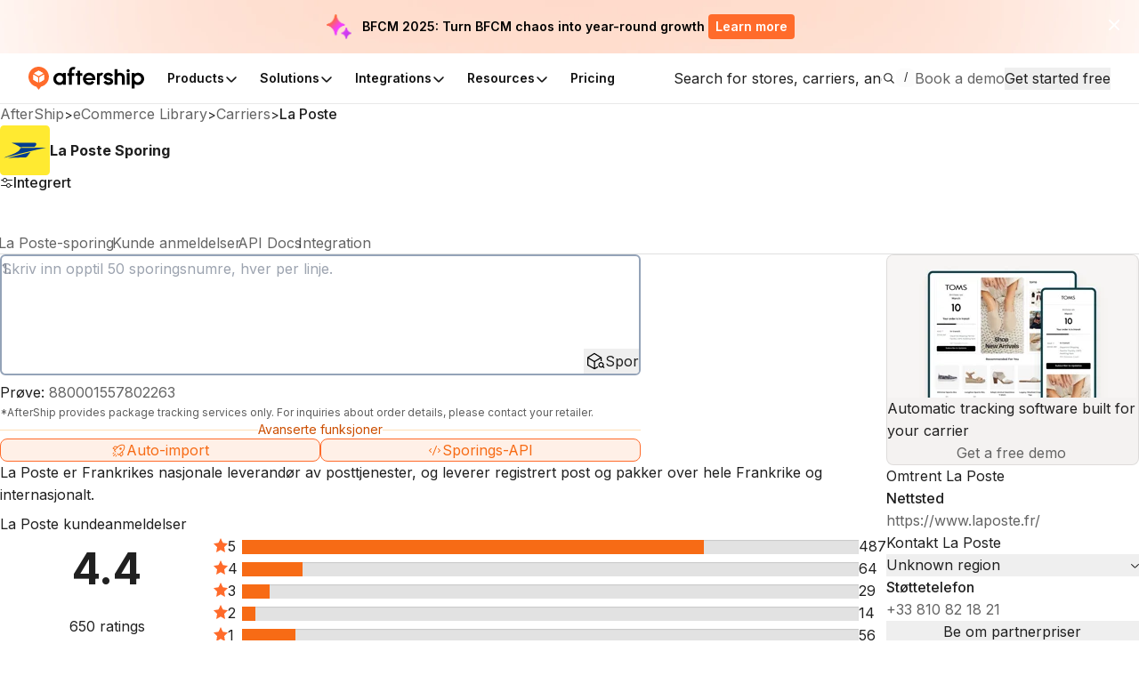

--- FILE ---
content_type: text/html; charset=utf-8
request_url: https://www.aftership.com/nb/carriers/la-poste-colissimo
body_size: 66441
content:
<!DOCTYPE html><html lang="nb" class="_rEJ3N _6OrvVO IpE5O_ _1whijk"><head><meta charSet="utf-8"/><meta name="viewport" content="width=device-width, initial-scale=1, maximum-scale=5"/><link rel="preload" as="image" href="https://files.am-usercontent.com/notification-center/eff812b23ee1416992e8449197f6b96f/__1_657e5a07-d58c-43c0-b519-e17d59a61e3c.png"/><link rel="preload" as="image" href="https://files-resize.am-usercontent.com/cdn-cgi/image/format=auto,width=240/notification-center/d7abbbac091f4c829d9de7da87d2d71a/Frame-2610123_0a7aec72-98f2-4764-a114-5ce9b8116d5d.png" fetchPriority="high"/><link rel="preload" as="image" href="https://files-resize.am-usercontent.com/cdn-cgi/image/format=auto,width=680/notification-center/5476426abcce458fbf5b60198d6e2036/branded-page-banner_c5d5a386-b71c-4547-8c95-2da760bf03fd.png" fetchPriority="high"/><link rel="preload" as="image" href="https://files-resize.am-usercontent.com/cdn-cgi/image/format=auto,width=280/notification-center/5476426abcce458fbf5b60198d6e2036/branded-page-banner_c5d5a386-b71c-4547-8c95-2da760bf03fd.png"/><link rel="stylesheet" href="https://websites.am-static.com/ecommerce/_next/static/css/7615f5fc04de7153.css" crossorigin="anonymous" data-precedence="next"/><link rel="stylesheet" href="https://websites.am-static.com/ecommerce/_next/static/css/2e9f57df52853d9d.css" crossorigin="anonymous" data-precedence="next"/><link rel="stylesheet" href="https://websites.am-static.com/ecommerce/_next/static/css/e0f576916d81ee34.css" crossorigin="anonymous" data-precedence="next"/><link rel="stylesheet" href="https://websites.am-static.com/ecommerce/_next/static/css/d32a9264bbd3d5da.css" crossorigin="anonymous" data-precedence="next"/><link rel="stylesheet" href="https://websites.am-static.com/ecommerce/_next/static/css/6a0bd6ae32b114a9.css" crossorigin="anonymous" data-precedence="next"/><link rel="stylesheet" href="https://websites.am-static.com/ecommerce/_next/static/css/9fd17a92a6ad4365.css" crossorigin="anonymous" data-precedence="next"/><link rel="stylesheet" href="https://websites.am-static.com/ecommerce/_next/static/css/25ea7f79266eadeb.css" crossorigin="anonymous" data-precedence="next"/><link rel="stylesheet" href="https://websites.am-static.com/ecommerce/_next/static/css/f05d622f54bee7f3.css" crossorigin="anonymous" data-precedence="next"/><link rel="preload" as="script" fetchPriority="low" href="https://websites.am-static.com/ecommerce/_next/static/chunks/webpack-1fe38af5081ce3cb.js" crossorigin=""/><script src="https://websites.am-static.com/ecommerce/_next/static/chunks/b9ef7e1d-a8453535df23fd8e.js" async="" crossorigin=""></script><script src="https://websites.am-static.com/ecommerce/_next/static/chunks/3705-27ba9f77ac833e47.js" async="" crossorigin=""></script><script src="https://websites.am-static.com/ecommerce/_next/static/chunks/main-app-1733b56e5e0db565.js" async="" crossorigin=""></script><script src="https://websites.am-static.com/ecommerce/_next/static/chunks/app/layout-7437a13476e80ff2.js" async="" crossorigin=""></script><script src="https://websites.am-static.com/ecommerce/_next/static/chunks/23a0b913-52c41b90e0177d25.js" async="" crossorigin=""></script><script src="https://websites.am-static.com/ecommerce/_next/static/chunks/2772-77600c87ec8ab472.js" async="" crossorigin=""></script><script src="https://websites.am-static.com/ecommerce/_next/static/chunks/4333-f298045318ea86bd.js" async="" crossorigin=""></script><script src="https://websites.am-static.com/ecommerce/_next/static/chunks/920-b000303f763ef888.js" async="" crossorigin=""></script><script src="https://websites.am-static.com/ecommerce/_next/static/chunks/7745-61aead81fba6dfe5.js" async="" crossorigin=""></script><script src="https://websites.am-static.com/ecommerce/_next/static/chunks/7283-2f549ef49f78b504.js" async="" crossorigin=""></script><script src="https://websites.am-static.com/ecommerce/_next/static/chunks/7215-919c8f8c7f637f3c.js" async="" crossorigin=""></script><script src="https://websites.am-static.com/ecommerce/_next/static/chunks/1737-76de71c3f22ab00d.js" async="" crossorigin=""></script><script src="https://websites.am-static.com/ecommerce/_next/static/chunks/app/(pages)/layout-bd16b5714f0bea80.js" async="" crossorigin=""></script><script src="https://websites.am-static.com/ecommerce/_next/static/chunks/app/(pages)/%5Blocale%5D/layout-94f64d73350c8131.js" async="" crossorigin=""></script><script src="https://websites.am-static.com/ecommerce/_next/static/chunks/app/(pages)/error-c75664da3a6e0861.js" async="" crossorigin=""></script><script src="https://websites.am-static.com/ecommerce/_next/static/chunks/2472-8a92c4cb0352ad9e.js" async="" crossorigin=""></script><script src="https://websites.am-static.com/ecommerce/_next/static/chunks/5838-6cd5b77250cd513c.js" async="" crossorigin=""></script><script src="https://websites.am-static.com/ecommerce/_next/static/chunks/332-f78987d7111b43c9.js" async="" crossorigin=""></script><script src="https://websites.am-static.com/ecommerce/_next/static/chunks/4932-e3e93e8a726ccffb.js" async="" crossorigin=""></script><script src="https://websites.am-static.com/ecommerce/_next/static/chunks/6222-4914cef489bc1be7.js" async="" crossorigin=""></script><script src="https://websites.am-static.com/ecommerce/_next/static/chunks/7091-de25de9d634f72e3.js" async="" crossorigin=""></script><script src="https://websites.am-static.com/ecommerce/_next/static/chunks/2289-e733cf0e03a0f61c.js" async="" crossorigin=""></script><script src="https://websites.am-static.com/ecommerce/_next/static/chunks/4891-ecd3e69d68598e0b.js" async="" crossorigin=""></script><script src="https://websites.am-static.com/ecommerce/_next/static/chunks/6851-f92f522eac868f3d.js" async="" crossorigin=""></script><script src="https://websites.am-static.com/ecommerce/_next/static/chunks/2368-475ed4cc93ead943.js" async="" crossorigin=""></script><script src="https://websites.am-static.com/ecommerce/_next/static/chunks/7693-40e6450ca693dc3c.js" async="" crossorigin=""></script><script src="https://websites.am-static.com/ecommerce/_next/static/chunks/8839-4060cd4a99a71737.js" async="" crossorigin=""></script><script src="https://websites.am-static.com/ecommerce/_next/static/chunks/5198-bd430bc1cfb785e9.js" async="" crossorigin=""></script><script src="https://websites.am-static.com/ecommerce/_next/static/chunks/app/(pages)/%5Blocale%5D/carriers/%5Bcarrier%5D/page-c70f85b9a7dcd5f0.js" async="" crossorigin=""></script><link rel="preload" href="https://www.googletagmanager.com/gtm.js?id=GTM-PRV3TML&amp;l=dataLayer" as="script"/><meta name="next-size-adjust" content=""/><link rel="preconnect" href="https://fonts.gstatic.com"/><link rel="preconnect" href="https://websites.am-static.com"/><link rel="preconnect" href="https://a.storyblok.com"/><link rel="preconnect" href="https://sdks.am-static.com"/><link rel="preconnect" href="https://www.googletagmanager.com"/><link rel="preconnect" href="https://www.google-analytics.com"/><link rel="preconnect" href="https://www.google.com"/><link rel="preconnect" href="https://www.gstatic.com"/><link rel="preconnect" href="https://js.hsforms.net"/><link rel="preconnect" href="https://forms.hsforms.com"/><meta name="theme-color" content="#ff6b2b"/><title>La Poste Sporing - AfterShip</title><meta name="description" content="Skriv inn sporingsnummer for å spore La Poste-forsendelser og få leveringstid online. Kontakt La Poste og få REST API-dokumenter."/><meta name="application-name" content="eCommerce Library"/><link rel="author" href="https://ecommerce.aftership.com/"/><meta name="author" content="AfterShip Growth Team"/><link rel="manifest" href="/manifest.webmanifest"/><meta name="mobile-web-app-capable" content="yes"/><meta name="msapplication-config" content="https://www.aftership.com/browserconfig.xml"/><meta name="msapplication-TileImage" content="https://www.aftership.com/mstile-144x144.png"/><meta name="msapplication-TileColor" content="#fff"/><meta name="msapplication-navbutton-color" content="#ff6b2b"/><link rel="canonical" href="https://www.aftership.com/nb/carriers/la-poste-colissimo"/><link rel="alternate" hrefLang="x-default" href="https://www.aftership.com/carriers/la-poste-colissimo"/><link rel="alternate" hrefLang="en" href="https://www.aftership.com/carriers/la-poste-colissimo"/><link rel="alternate" hrefLang="es" href="https://www.aftership.com/es/carriers/la-poste-colissimo"/><link rel="alternate" hrefLang="fr" href="https://www.aftership.com/fr/carriers/la-poste-colissimo"/><link rel="alternate" hrefLang="de" href="https://www.aftership.com/de/carriers/la-poste-colissimo"/><link rel="alternate" hrefLang="it" href="https://www.aftership.com/it/carriers/la-poste-colissimo"/><link rel="alternate" hrefLang="nl" href="https://www.aftership.com/nl/carriers/la-poste-colissimo"/><link rel="alternate" hrefLang="ru" href="https://www.aftership.com/ru/carriers/la-poste-colissimo"/><link rel="alternate" hrefLang="zh-Hant" href="https://www.aftership.com/zh-hant/carriers/la-poste-colissimo"/><link rel="alternate" hrefLang="ja" href="https://www.aftership.com/ja/carriers/la-poste-colissimo"/><link rel="alternate" hrefLang="pt" href="https://www.aftership.com/pt/carriers/la-poste-colissimo"/><link rel="alternate" hrefLang="vi" href="https://www.aftership.com/vi/carriers/la-poste-colissimo"/><link rel="alternate" hrefLang="zh-Hans" href="https://www.aftership.com/zh-hans/carriers/la-poste-colissimo"/><link rel="alternate" hrefLang="sv" href="https://www.aftership.com/sv/carriers/la-poste-colissimo"/><link rel="alternate" hrefLang="ar" href="https://www.aftership.com/ar/carriers/la-poste-colissimo"/><link rel="alternate" hrefLang="hi" href="https://www.aftership.com/hi/carriers/la-poste-colissimo"/><link rel="alternate" hrefLang="he" href="https://www.aftership.com/he/carriers/la-poste-colissimo"/><link rel="alternate" hrefLang="el" href="https://www.aftership.com/el/carriers/la-poste-colissimo"/><link rel="alternate" hrefLang="id" href="https://www.aftership.com/id/carriers/la-poste-colissimo"/><link rel="alternate" hrefLang="pl" href="https://www.aftership.com/pl/carriers/la-poste-colissimo"/><link rel="alternate" hrefLang="th" href="https://www.aftership.com/th/carriers/la-poste-colissimo"/><link rel="alternate" hrefLang="tr" href="https://www.aftership.com/tr/carriers/la-poste-colissimo"/><link rel="alternate" hrefLang="ko" href="https://www.aftership.com/ko/carriers/la-poste-colissimo"/><link rel="alternate" hrefLang="fi" href="https://www.aftership.com/fi/carriers/la-poste-colissimo"/><link rel="alternate" hrefLang="ro" href="https://www.aftership.com/ro/carriers/la-poste-colissimo"/><link rel="alternate" hrefLang="da" href="https://www.aftership.com/da/carriers/la-poste-colissimo"/><link rel="alternate" hrefLang="hr" href="https://www.aftership.com/hr/carriers/la-poste-colissimo"/><link rel="alternate" hrefLang="ca" href="https://www.aftership.com/ca/carriers/la-poste-colissimo"/><link rel="alternate" hrefLang="bg" href="https://www.aftership.com/bg/carriers/la-poste-colissimo"/><link rel="alternate" hrefLang="cs" href="https://www.aftership.com/cs/carriers/la-poste-colissimo"/><link rel="alternate" hrefLang="lt" href="https://www.aftership.com/lt/carriers/la-poste-colissimo"/><link rel="alternate" hrefLang="uk" href="https://www.aftership.com/uk/carriers/la-poste-colissimo"/><link rel="alternate" hrefLang="nb" href="https://www.aftership.com/nb/carriers/la-poste-colissimo"/><link rel="alternate" hrefLang="hu" href="https://www.aftership.com/hu/carriers/la-poste-colissimo"/><link rel="alternate" hrefLang="sl" href="https://www.aftership.com/sl/carriers/la-poste-colissimo"/><link rel="alternate" hrefLang="ms" href="https://www.aftership.com/ms/carriers/la-poste-colissimo"/><link rel="alternate" hrefLang="et" href="https://www.aftership.com/et/carriers/la-poste-colissimo"/><link rel="alternate" hrefLang="lv" href="https://www.aftership.com/lv/carriers/la-poste-colissimo"/><link rel="alternate" hrefLang="sr" href="https://www.aftership.com/sr/carriers/la-poste-colissimo"/><link rel="alternate" hrefLang="sk" href="https://www.aftership.com/sk/carriers/la-poste-colissimo"/><meta name="mobile-web-app-capable" content="yes"/><meta name="apple-mobile-web-app-title" content="eCommerce Library"/><meta name="apple-mobile-web-app-status-bar-style" content="default"/><link rel="icon" href="https://websites.am-static.com/assets/brands/glyph/aftership-colored.svg" type="image/svg+xml"/><link rel="alternate icon" href="https://websites.am-static.com/assets/brands/glyph/aftership-colored.png" type="image/png" sizes="32x32"/><link rel="apple-touch-icon" href="https://www.aftership.com/apple-touch-icon-180x180.png" sizes="180x180"/><link rel="apple-touch-icon" href="https://www.aftership.com/apple-touch-icon-1024x1024.png" sizes="1024x1024"/><script>document.querySelectorAll('body link[rel="icon"], body link[rel="apple-touch-icon"]').forEach(el => document.head.appendChild(el))</script><script src="https://websites.am-static.com/ecommerce/_next/static/chunks/polyfills-42372ed130431b0a.js" crossorigin="anonymous" noModule=""></script></head><body><script>((e,t,r,o,n,a,i,s)=>{let l=document.documentElement,c=["light","dark"];function d(t){var r;(Array.isArray(e)?e:[e]).forEach(e=>{let r="class"===e,o=r&&a?n.map(e=>a[e]||e):n;r?(l.classList.remove(...o),l.classList.add(t)):l.setAttribute(e,t)}),r=t,s&&c.includes(r)&&(l.style.colorScheme=r)}if(o)d(o);else try{let e=localStorage.getItem(t)||r,o=i&&"system"===e?window.matchMedia("(prefers-color-scheme: dark)").matches?"dark":"light":e;d(o)}catch(e){}})("class","theme","system",null,["light","dark"],null,true,true)</script><div data-is-root-theme="true" data-accent-color="orange" data-gray-color="slate" data-has-background="true" data-panel-background="solid" data-radius="small" data-scaling="100%" class="radix-themes"><div class="_18e38 _fb5fc"><a href="#content" class="visually-hidden" style="position:absolute;height:1px;width:1px;overflow:hidden;clip:rect(1px, 1px, 1px, 1px);color:red">Skip to main content</a><aside class="_b0c59" id="InstallAppBar"><div role="button" aria-label="Close" tabindex="0"><svg width="12" height="12" viewBox="0 0 20 20" fill="none" xmlns="http://www.w3.org/2000/svg" class="_ccb20"><path d="M11.7673 9.99978L19.6335 2.13355C19.8679 1.89917 19.9996 1.58128 19.9996 1.24981C19.9996 0.918338 19.8679 0.600445 19.6335 0.36606C19.3991 0.131676 19.0812 0 18.7498 0C18.4183 0 18.1004 0.131676 17.866 0.36606L9.99978 8.23229L2.13355 0.36606C2.0175 0.250005 1.87972 0.157945 1.72809 0.0951362C1.57645 0.0323275 1.41393 0 1.24981 0C1.08568 0 0.923161 0.0323275 0.771527 0.0951362C0.619893 0.157945 0.482116 0.250005 0.36606 0.36606C0.131676 0.600445 0 0.918338 0 1.24981C0 1.58128 0.131676 1.89917 0.36606 2.13355L8.23229 9.99978L0.36606 17.866C0.131676 18.1004 0 18.4183 0 18.7498C0 19.0812 0.131676 19.3991 0.36606 19.6335C0.600445 19.8679 0.918338 19.9996 1.24981 19.9996C1.58128 19.9996 1.89917 19.8679 2.13355 19.6335L9.99978 11.7673L17.866 19.6335C17.9818 19.75 18.1195 19.8424 18.2712 19.9055C18.4229 19.9686 18.5855 20.001 18.7498 20.001C18.914 20.001 19.0767 19.9686 19.2283 19.9055C19.38 19.8424 19.5177 19.75 19.6335 19.6335C19.7497 19.5175 19.8419 19.3798 19.9047 19.2281C19.9676 19.0765 20 18.9139 20 18.7498C20 18.5856 19.9676 18.423 19.9047 18.2714C19.8419 18.1197 19.7497 17.982 19.6335 17.866L11.7673 9.99978Z" fill="#666"></path></svg></div><a href="https://link.aftership.com/7TZA" target="_blank" rel="noopener" class="_511e8"><div class="_448db" role="img"></div><div class="_6f7b7">AfterShip Package Tracker</div><div class="_27c20">View</div></a><script>
try {
	const isClosed = sessionStorage.getItem('showBanner-InstallAppBar');
	if (isClosed === 'true') {
		document.getElementById('InstallAppBar').style.display = 'none';
	} 
} catch (error) {
	console.error('InstallAppBar get close status error:', error);
}
</script></aside><div class="www-ntc-top-banner" id="f0ffa238089d4948ba8a2cd570da8758" style="width:100%;height:auto;min-height:60px;background-size:100% 100%;padding:16px 20px;background-image:url(https://files.am-usercontent.com/notification-center/e807f99c788243fca6b61c7218d13999/Frame-2609443-1_4768c24a-677c-49bc-b413-a20ee2a3cd29_a26dc21c-8b68-4a28-86be-a3420dd116b3.webp);background-color:#2d0000" aria-label="top banner background image"><div class="www-ntc-top-banner-content"><img src="https://files.am-usercontent.com/notification-center/eff812b23ee1416992e8449197f6b96f/__1_657e5a07-d58c-43c0-b519-e17d59a61e3c.png" alt="top banner main image" class="www-ntc-top-banner-content-left"/><div class="www-ntc-top-banner-content-right" style="color:#000000"><div class="www-ntc-top-banner-content-right-title">BFCM 2025: Turn BFCM chaos into year-round growth</div><div class="www-ntc-top-banner-content-right-button"><style data-emotion="css 1w7cj8n">.css-1w7cj8n{color:#FFFFFF;background-color:#FF6B2B;border:unset;padding:0 8px;display:-webkit-inline-box;display:-webkit-inline-flex;display:-ms-inline-flexbox;display:inline-flex;-webkit-align-items:center;-webkit-box-align:center;-ms-flex-align:center;align-items:center;-webkit-box-pack:center;-ms-flex-pack:center;-webkit-justify-content:center;justify-content:center;-webkit-transition:background-color 0.3s,color 0.3s;transition:background-color 0.3s,color 0.3s;border-radius:4px;font-weight:600;font-size:14px;cursor:pointer;-webkit-text-decoration:unset;text-decoration:unset;text-wrap:no-wrap;}.css-1w7cj8n .arrow path{stroke:#FFFFFF;-webkit-transition:stroke 0.3s;transition:stroke 0.3s;}.css-1w7cj8n:hover{background-color:color-mix(
			in lch,
			#FF6B2B 80%,
			#ffffff
		)!important;color:#FFFFFF;}</style><a href="https://www.aftership.com/bfcm-resources?as_signup_cta=top-banner&amp;utm_content=top-banner" target="_blank" class="css-1w7cj8n"><span>Learn more</span></a></div></div></div><div class="www-ntc-top-banner-normal-close"><svg width="20" height="20" viewBox="0 0 20 20" fill="none" xmlns="http://www.w3.org/2000/svg" class="www-ntc-close-button"><path fill-rule="evenodd" clip-rule="evenodd" d="M4.33723 15.8426C3.97111 15.4765 3.97111 14.8829 4.33723 14.5168L14.5171 4.33687C14.8832 3.97076 15.4768 3.97076 15.843 4.33687C16.2091 4.70299 16.2091 5.29658 15.843 5.6627L5.66305 15.8426C5.29694 16.2087 4.70335 16.2087 4.33723 15.8426Z" fill="white"></path><path fill-rule="evenodd" clip-rule="evenodd" d="M15.8431 15.841C15.477 16.2071 14.8834 16.2071 14.5173 15.841L4.33736 5.66109C3.97125 5.29498 3.97125 4.70138 4.33736 4.33527C4.70348 3.96915 5.29707 3.96915 5.66319 4.33527L15.8431 14.5152C16.2092 14.8813 16.2092 15.4749 15.8431 15.841Z" fill="white"></path></svg></div></div><script>
try {
	const isClosed = sessionStorage.getItem('top_banner_close_status_f0ffa238089d4948ba8a2cd570da8758');
	if (isClosed === 'true') {
		document.getElementById('f0ffa238089d4948ba8a2cd570da8758').style.display = 'none';
	} 

	const topBanner = document.querySelector('.www-ntc-top-banner');
	if(topBanner && false) {
		const topBannerHeight = topBanner?.clientHeight + 'px';
		document.documentElement.style.setProperty('--push-center-top-banner-height', topBannerHeight);
	}
	
} catch (error) {
	console.error('top banner get close status error:', error);
}
</script><div class="_47c23 navigation" style="--menu-count:5"><div class="_c21d1 rRD60H _35743"><div style="max-width:var(--container-max-width);width:100%"><div class="_2a971 _83d53 _f4543 _e4160 _ef9d6 _5d266" style="overflow:hidden"><div class="stack-item _3cd08 _5d266"><div class="_2a971 _83d53 _e4160 _5d266" style="gap:32px"><div class="stack-item _3cd08 _5d266"><a href="https://www.aftership.com/?as_source=www.aftership.com%2Fnb%2Fcarriers%2Fla-poste-colissimo" class="_29b64" aria-label="AfterShip" style="background-image:var(--logo-background);background-size:contain;background-position:left;background-repeat:no-repeat;height:26px;width:140px;display:block;box-sizing:border-box"></a></div><div class="stack-item _3cd08 _5d266"><div class="_2a971 _82baa _e4160 _5d266"><div class="stack-item _3cd08 _5d266"><nav aria-label="Main" data-orientation="horizontal" dir="ltr" class="_4af62"><div style="position:relative"><ul data-orientation="horizontal" class="_ea2d5" dir="ltr"><li><button id="radix-«Rpb5bdb»-trigger-Products" data-state="closed" aria-expanded="false" aria-controls="radix-«Rpb5bdb»-content-Products" class="_1d2b8" data-radix-collection-item=""><p class="">Products</p><svg width="16" height="16" viewBox="0 0 16 16" fill="none" xmlns="http://www.w3.org/2000/svg" class="_f03ae"><path d="M3 6L7.82322 10.8232C7.92085 10.9209 8.07915 10.9209 8.17678 10.8232L13 6" stroke="black" stroke-width="1.5" stroke-linecap="round"></path></svg></button><div id="radix-«Rpb5bdb»-content-Products" aria-labelledby="radix-«Rpb5bdb»-trigger-Products" data-orientation="horizontal" data-state="closed" class="_138f6" aria-hidden="true" style="pointer-events:none" dir="ltr"><div style="grid-template-columns:1fr auto" class="_1b15d"><div><div style="margin-right:24px;grid-template-columns:1fr 1fr" class="_1b15d"><ul class="_d3c1f" style="list-style:none"><div><div class="_2a971 _82baa _5d266"><div class="stack-item _3cd08 _5d266"><p class="_569f2 font-weight-bold _3d33b">POST-PURCHASE SUITE</p></div></div><div style="padding-left:0;list-style:none;gap:24px" class="_1b15d _fb05a"><li><a href="https://www.aftership.com/tracking?as_source=www.aftership.com%2Fnb%2Fcarriers%2Fla-poste-colissimo&amp;as_source_cta=top-nav-Tracking" class="_c030c _29b64" data-cat-target="top-nav-Tracking"><div style="align-items:start;grid-template-columns:auto 1fr;gap:8px" class="_1b15d _27419"><div id="lazy-load-image" style="width:24px;height:24px;background-image:url(https://websites.am-static.com/assets/brands/glyph/aftership_tracking.svg);background-size:cover;background-position:center;background-repeat:no-repeat" title="Tracking"></div><p class="_bede6" style="font-weight:600">Tracking</p></div><p class="_51d7f">Shipment tracking software</p></a></li><li><a href="https://www.aftership.com/returns?as_source=www.aftership.com%2Fnb%2Fcarriers%2Fla-poste-colissimo&amp;as_source_cta=top-nav-Returns" class="_c030c _29b64" data-cat-target="top-nav-Returns"><div style="align-items:start;grid-template-columns:auto 1fr;gap:8px" class="_1b15d _27419"><div id="lazy-load-image" style="width:24px;height:24px;background-image:url(https://websites.am-static.com/assets/brands/glyph/aftership_returns.svg);background-size:cover;background-position:center;background-repeat:no-repeat" title="Returns"></div><p class="_bede6" style="font-weight:600">Returns</p></div><p class="_51d7f">Returns management software</p></a></li><li><a href="https://www.aftership.com/edd?as_source=www.aftership.com%2Fnb%2Fcarriers%2Fla-poste-colissimo&amp;as_source_cta=top-nav-AI+EDD" class="_c030c _29b64" data-cat-target="top-nav-AI EDD"><div style="align-items:start;grid-template-columns:auto 1fr;gap:8px" class="_1b15d _27419"><div id="lazy-load-image" style="width:24px;height:24px;background-image:url(https://websites.am-static.com/assets/brands/glyph/aftership_edd.svg);background-size:cover;background-position:center;background-repeat:no-repeat" title="AI EDD"></div><p class="_bede6" style="font-weight:600">AI EDD</p></div><p class="_51d7f">AI-powered delivery prediction software</p></a></li><li><a href="https://www.aftership.com/warranty?as_source=www.aftership.com%2Fnb%2Fcarriers%2Fla-poste-colissimo&amp;as_source_cta=top-nav-Warranty" class="_c030c _29b64" data-cat-target="top-nav-Warranty"><div style="align-items:start;grid-template-columns:auto 1fr;gap:8px" class="_1b15d _27419"><div id="lazy-load-image" style="width:24px;height:24px;background-image:url(https://websites.am-static.com/assets/brands/glyph/aftership_warranty.svg);background-size:cover;background-position:center;background-repeat:no-repeat" title="Warranty"></div><p class="_bede6" style="font-weight:600">Warranty</p></div><p class="_51d7f">Warranty management software</p></a></li></div></div></ul><ul class="_d3c1f" style="list-style:none"><div class="_f8a58" style="margin:0 80px"></div><div><div class="_2a971 _82baa _5d266"><div class="stack-item _3cd08 _5d266"><p class="_569f2 font-weight-bold _3d33b">CONNECTOR FOR MARKETPLACES</p></div></div><div style="padding-left:0;list-style:none;gap:24px;grid-template-columns:undefined" class="_1b15d"><li><a href="https://www.aftership.com/feed?as_source=www.aftership.com%2Fnb%2Fcarriers%2Fla-poste-colissimo&amp;as_source_cta=top-nav-Feed+for+TikTok+Shop" class="_c030c _29b64" data-cat-target="top-nav-Feed for TikTok Shop"><div style="align-items:start;grid-template-columns:auto 1fr;gap:8px" class="_1b15d _27419"><div id="lazy-load-image" style="width:24px;height:24px;background-image:url(https://a.storyblok.com/f/79434/24x24/518e924379/tiktok-shop.svg);background-size:cover;background-position:center;background-repeat:no-repeat" title="Feed for TikTok Shop"></div><p class="_bede6" style="font-weight:600">Feed for TikTok Shop</p></div><p class="_51d7f">TikTok Shop management software</p></a></li><li><a href="https://www.aftership.com/lp/reach-shein-marketplace?as_source=www.aftership.com%2Fnb%2Fcarriers%2Fla-poste-colissimo&amp;as_source_cta=top-nav-Feed+for+SHEIN+Marketplace" class="_c030c _29b64" data-cat-target="top-nav-Feed for SHEIN Marketplace"><div style="align-items:start;grid-template-columns:auto 1fr;gap:8px" class="_1b15d _27419"><div id="lazy-load-image" style="width:24px;height:24px;background-image:url(https://a.storyblok.com/f/79434/24x24/58c061f634/shein.svg);background-size:cover;background-position:center;background-repeat:no-repeat" title="Feed for SHEIN Marketplace"></div><p class="_bede6" style="font-weight:600">Feed for SHEIN Marketplace</p></div><p class="_51d7f">SHEIN marketplace management software</p></a></li></div></div></ul></div></div></div><a href="https://www.aftership.com/ai?as_source=www.aftership.com%2Fnb%2Fcarriers%2Fla-poste-colissimo&amp;as_source_cta=top-nav-bottom-AfterShip+Intelligence" class="_d4886 _29b64" data-cat-target="top-nav-bottom-AfterShip Intelligence"><div class="_09d66"><div class="_3d33b"><span><img style="object-fit:cover;width:24px;height:24px" src="//a.storyblok.com/f/79434/29x28/b89945f3ce/topbar-ai-home-page-icon.svg" alt="//a.storyblok.com/f/79434/29x28/b89945f3ce/topbar-ai-home-page-icon.svg" loading="lazy"/></span><span class="_4ce24">AfterShip Intelligence</span></div><div><span class="_5c70a">AI-powered eCommerce intelligence for exceptional customer experiences</span></div></div></a></div></li><li><button id="radix-«Rpb5bdb»-trigger-Solutions  " data-state="closed" aria-expanded="false" aria-controls="radix-«Rpb5bdb»-content-Solutions  " class="_1d2b8" data-radix-collection-item=""><p class="">Solutions  </p><svg width="16" height="16" viewBox="0 0 16 16" fill="none" xmlns="http://www.w3.org/2000/svg" class="_f03ae"><path d="M3 6L7.82322 10.8232C7.92085 10.9209 8.07915 10.9209 8.17678 10.8232L13 6" stroke="black" stroke-width="1.5" stroke-linecap="round"></path></svg></button><div id="radix-«Rpb5bdb»-content-Solutions  " aria-labelledby="radix-«Rpb5bdb»-trigger-Solutions  " data-orientation="horizontal" data-state="closed" class="_138f6" aria-hidden="true" style="pointer-events:none" dir="ltr"><div style="grid-template-columns:1fr auto" class="_1b15d"><div><div style="margin-right:24px;grid-template-columns:1fr 1.23fr" class="_1b15d"><ul class="_d3c1f" style="list-style:none"><div><div class="_2a971 _82baa _5d266"><div class="stack-item _3cd08 _5d266"><p class="_569f2 font-weight-bold _3d33b">INDUSTRIES</p></div></div><div style="padding-left:0;list-style:none;gap:24px" class="_1b15d _cd5a8"><li><a href="https://www.aftership.com/solutions/retail-brands?as_source=www.aftership.com%2Fnb%2Fcarriers%2Fla-poste-colissimo&amp;as_source_cta=top-nav-Branded+Retail" class="_c030c _29b64" data-cat-target="top-nav-Branded Retail"><div style="align-items:start;grid-template-columns:auto 1fr;gap:8px" class="_1b15d _27419"><div id="lazy-load-image" style="width:24px;height:24px;background-image:url(https://a.storyblok.com/f/79434/24x24/072bd201ea/cart.svg);background-size:cover;background-position:center;background-repeat:no-repeat" title="Branded Retail"></div><p class="_bede6" style="font-weight:600">Branded Retail</p></div><p class="_51d7f">Elevate customer loyalty with a streamlined post-purchase experience.</p></a></li><li><a href="https://www.aftership.com/solutions/marketplace?as_source=www.aftership.com%2Fnb%2Fcarriers%2Fla-poste-colissimo&amp;as_source_cta=top-nav-Marketplace" class="_c030c _29b64" data-cat-target="top-nav-Marketplace"><div style="align-items:start;grid-template-columns:auto 1fr;gap:8px" class="_1b15d _27419"><div id="lazy-load-image" style="width:24px;height:24px;background-image:url(https://a.storyblok.com/f/79434/20x20/e2f25e7662/shop.svg);background-size:cover;background-position:center;background-repeat:no-repeat" title="Marketplace"></div><p class="_bede6" style="font-weight:600">Marketplace</p></div><p class="_51d7f">Improve carrier strategy and better manage seller performance.</p></a></li><li><a href="https://www.aftership.com/solutions/logistics-3pl?as_source=www.aftership.com%2Fnb%2Fcarriers%2Fla-poste-colissimo&amp;as_source_cta=top-nav-Logistics+%26+3PL" class="_c030c _29b64" data-cat-target="top-nav-Logistics &amp; 3PL"><div style="align-items:start;grid-template-columns:auto 1fr;gap:8px" class="_1b15d _27419"><div id="lazy-load-image" style="width:24px;height:24px;background-image:url(https://a.storyblok.com/f/79434/24x24/fe79c5547d/express.svg);background-size:cover;background-position:center;background-repeat:no-repeat" title="Logistics &amp; 3PL"></div><p class="_bede6" style="font-weight:600">Logistics &amp; 3PL</p></div><p class="_51d7f">Reduce operational costs and elevate trust with your retail partners.</p></a></li></div></div></ul><ul class="_d3c1f" style="list-style:none"><div class="_f8a58" style="margin:0 40px"></div><div style="display:flex;gap:24px;flex-direction:column"><div><div class="_2a971 _82baa _5d266"><div class="stack-item _3cd08 _5d266"><p class="_569f2 font-weight-bold _3d33b">USE CASES</p></div></div><div style="padding-left:0;list-style:none;gap:24px" class="_1b15d _cd5a8"><li><a href="https://www.aftership.com/parser?as_source=www.aftership.com%2Fnb%2Fcarriers%2Fla-poste-colissimo&amp;as_source_cta=top-nav-AI+email+parser" class="_c030c _29b64" data-cat-target="top-nav-AI email parser"><div style="align-items:start;grid-template-columns:auto 1fr;gap:8px" class="_1b15d _27419"><div id="lazy-load-image" style="width:24px;height:24px;background-image:url(https://a.storyblok.com/f/79434/24x24/394f1120fa/email-star.svg);background-size:cover;background-position:center;background-repeat:no-repeat" title="AI email parser"></div><p class="_bede6" style="font-weight:600">AI email parser</p></div><p class="_51d7f">Grow eCommerce business with data insights </p></a></li><li><a href="https://www.aftership.com/personalization?as_source=www.aftership.com%2Fnb%2Fcarriers%2Fla-poste-colissimo&amp;as_source_cta=top-nav-AI+product+discovery" class="_c030c _29b64" data-cat-target="top-nav-AI product discovery"><div style="align-items:start;grid-template-columns:auto 1fr;gap:8px" class="_1b15d _27419"><div id="lazy-load-image" style="width:24px;height:24px;background-image:url(https://a.storyblok.com/f/79434/24x24/90de11739b/search-ai.svg);background-size:cover;background-position:center;background-repeat:no-repeat" title="AI product discovery"></div><p class="_bede6" style="font-weight:600">AI product discovery</p></div><p class="_51d7f">Hyper-personalize shopping experiences</p></a></li></div></div><div><div class="_2a971 _82baa _5d266"><div class="stack-item _3cd08 _5d266"><p class="_569f2 font-weight-bold _3d33b">PLATFORMS</p></div></div><div style="padding-left:0;list-style:none;gap:24px" class="_1b15d _cd5a8"><li><a href="https://www.aftership.com/solutions/shopify?as_source=www.aftership.com%2Fnb%2Fcarriers%2Fla-poste-colissimo&amp;as_source_cta=top-nav-Shopify" class="_c030c _29b64" data-cat-target="top-nav-Shopify"><div style="align-items:start;grid-template-columns:auto 1fr;gap:8px" class="_1b15d _27419"><div id="lazy-load-image" style="width:24px;height:24px;background-image:url(https://a.storyblok.com/f/79434/32x33/033b673fac/shopify.svg);background-size:cover;background-position:center;background-repeat:no-repeat" title="Shopify"></div><p class="_bede6" style="font-weight:600">Shopify</p></div><p class="_51d7f">Retain customers over time with  post-purchase engagement on your Shopify store.</p></a></li><li><a href="https://www.aftership.com/solutions/salesforce-commerce-cloud?as_source=www.aftership.com%2Fnb%2Fcarriers%2Fla-poste-colissimo&amp;as_source_cta=top-nav-Salesforce+Commerce+Cloud+%28SFCC%29" class="_c030c _29b64" data-cat-target="top-nav-Salesforce Commerce Cloud (SFCC)"><div style="align-items:start;grid-template-columns:auto 1fr;gap:8px" class="_1b15d _27419"><div id="lazy-load-image" style="width:24px;height:24px;background-image:url(https://a.storyblok.com/f/79434/24x24/4fac09a4c3/salesforce-commerce-cloud-logo.svg);background-size:cover;background-position:center;background-repeat:no-repeat" title="Salesforce Commerce Cloud (SFCC)"></div><p class="_bede6" style="font-weight:600">Salesforce Commerce Cloud (SFCC)</p></div><p class="_51d7f">Elevate customer loyalty with a streamlined post-purchase experience.</p></a></li></div></div></div></ul></div></div><a href="https://www.aftership.com/apple-wallet-order-tracking?as_source=www.aftership.com%2Fnb%2Fcarriers%2Fla-poste-colissimo&amp;as_source_cta=top-nav-promotion-Seamless+Order+Tracking+in+Apple+Wallet" class="_6cbbd _29b64" data-cat-target="top-nav-promotion-Seamless Order Tracking in Apple Wallet"><div class="_2a971 _e5379 _83d53 _5d266" style="gap:12px"><div class="stack-item _3cd08 _5d266"><p class="_569f2">Seamless Order Tracking in Apple Wallet</p></div><div class="stack-item _3cd08 _5d266"><div class="_f3a12" id="lazy-load-image" style="width:100%;height:170px;background-image:url(https://a.storyblok.com/f/79434/1048x680/f387007973/apple-wallet-tracking-navbar.png/m//0x510/smart);background-size:cover;background-position:center;background-repeat:no-repeat" title="Seamless Order Tracking in Apple Wallet"></div></div><div class="stack-item _3cd08 _5d266"><p class="_e9620" style="font-size:12px">Your shoppers can now add order details and view order tracking information in Apple Wallet.</p></div><div class="stack-item _3cd08 _5d266"><p class="_e9620 _05ea9">Learn more</p></div></div></a></div></div></li><li><button id="radix-«Rpb5bdb»-trigger-Integrations" data-state="closed" aria-expanded="false" aria-controls="radix-«Rpb5bdb»-content-Integrations" class="_1d2b8" data-radix-collection-item=""><p class="">Integrations</p><svg width="16" height="16" viewBox="0 0 16 16" fill="none" xmlns="http://www.w3.org/2000/svg" class="_f03ae"><path d="M3 6L7.82322 10.8232C7.92085 10.9209 8.07915 10.9209 8.17678 10.8232L13 6" stroke="black" stroke-width="1.5" stroke-linecap="round"></path></svg></button><div id="radix-«Rpb5bdb»-content-Integrations" aria-labelledby="radix-«Rpb5bdb»-trigger-Integrations" data-orientation="horizontal" data-state="closed" class="_138f6" aria-hidden="true" style="pointer-events:none" dir="ltr"><div style="grid-template-columns:1fr auto" class="_1b15d"><div><div style="grid-template-columns:repeat(auto-fit, minmax(240px, 1fr))" class="_1b15d"><div><div class="_2a971 _82baa _5d266"><div class="stack-item _3cd08 _5d266"><p class="_569f2 font-weight-bold _16701">1,200+ Carriers</p></div></div><ul class="_c8c5d" style="padding-left:0"><li><a href="https://www.aftership.com/integrations/carriers/fedex?as_source=www.aftership.com%2Fnb%2Fcarriers%2Fla-poste-colissimo&amp;as_source_cta=top-nav-FedEx" class="_c030c _29b64" data-cat-target="top-nav-FedEx"><div style="align-items:start;grid-template-columns:auto 1fr;gap:8px" class="_1b15d _27419"><div id="lazy-load-image" style="width:24px;height:24px;background-image:url(https://a.storyblok.com/f/79434/32x32/40bb1fe852/fedex.svg);background-size:cover;background-position:center;background-repeat:no-repeat" title="FedEx"></div><p class="_bede6" style="font-weight:400">FedEx</p></div></a></li><li><a href="https://www.aftership.com/integrations/carriers/ups?as_source=www.aftership.com%2Fnb%2Fcarriers%2Fla-poste-colissimo&amp;as_source_cta=top-nav-UPS" class="_c030c _29b64" data-cat-target="top-nav-UPS"><div style="align-items:start;grid-template-columns:auto 1fr;gap:8px" class="_1b15d _27419"><div id="lazy-load-image" style="width:24px;height:24px;background-image:url(https://a.storyblok.com/f/79434/x/0a0e8b9155/ups.svg);background-size:cover;background-position:center;background-repeat:no-repeat" title="UPS"></div><p class="_bede6" style="font-weight:400">UPS</p></div></a></li><li><a href="https://www.aftership.com/integrations/carriers/dhl?as_source=www.aftership.com%2Fnb%2Fcarriers%2Fla-poste-colissimo&amp;as_source_cta=top-nav-DHL" class="_c030c _29b64" data-cat-target="top-nav-DHL"><div style="align-items:start;grid-template-columns:auto 1fr;gap:8px" class="_1b15d _27419"><div id="lazy-load-image" style="width:24px;height:24px;background-image:url(https://a.storyblok.com/f/79434/x/06704b55d0/dhl.svg);background-size:cover;background-position:center;background-repeat:no-repeat" title="DHL"></div><p class="_bede6" style="font-weight:400">DHL</p></div></a></li><li><a href="https://www.aftership.com/integrations/carriers/usps?as_source=www.aftership.com%2Fnb%2Fcarriers%2Fla-poste-colissimo&amp;as_source_cta=top-nav-USPS" class="_c030c _29b64" data-cat-target="top-nav-USPS"><div style="align-items:start;grid-template-columns:auto 1fr;gap:8px" class="_1b15d _27419"><div id="lazy-load-image" style="width:24px;height:24px;background-image:url(https://a.storyblok.com/f/79434/512x512/e839d1ddf1/usps.svg);background-size:cover;background-position:center;background-repeat:no-repeat" title="USPS"></div><p class="_bede6" style="font-weight:400">USPS</p></div></a></li><li><a href="https://www.aftership.com/integrations/carriers/gls?as_source=www.aftership.com%2Fnb%2Fcarriers%2Fla-poste-colissimo&amp;as_source_cta=top-nav-GLS" class="_c030c _29b64" data-cat-target="top-nav-GLS"><div style="align-items:start;grid-template-columns:auto 1fr;gap:8px" class="_1b15d _27419"><div id="lazy-load-image" style="width:24px;height:24px;background-image:url(https://a.storyblok.com/f/79434/32x32/ca03873468/gls.svg);background-size:cover;background-position:center;background-repeat:no-repeat" title="GLS"></div><p class="_bede6" style="font-weight:400">GLS</p></div></a></li><a href="https://www.aftership.com/integrations/carriers?as_source=www.aftership.com%2Fnb%2Fcarriers%2Fla-poste-colissimo&amp;as_source_cta=top-nav-All+carriers" class="_16aad _29b64 _e027e" data-cat-target="top-nav-All carriers"><div class="_2a971 _d58bd _e4160 _5d266 _432e4"><div class="stack-item _3cd08 _5d266"><p class="_e9620">All carriers</p></div><div class="stack-item _3cd08 _5d266"><div class="_32a0a">&gt;</div></div></div></a></ul></div><div><div class="_2a971 _82baa _5d266"><div class="stack-item _3cd08 _5d266"><p class="_569f2 font-weight-bold _16701">eCommerce platforms</p></div></div><ul class="_c8c5d" style="padding-left:0"><li><a href="https://www.aftership.com/integrations/shopify?as_source=www.aftership.com%2Fnb%2Fcarriers%2Fla-poste-colissimo&amp;as_source_cta=top-nav-Shopify" class="_c030c _29b64" data-cat-target="top-nav-Shopify"><div style="align-items:start;grid-template-columns:auto 1fr;gap:8px" class="_1b15d _27419"><div id="lazy-load-image" style="width:24px;height:24px;background-image:url(https://a.storyblok.com/f/79434/29x32/48f96f2f94/shopify-logo.svg);background-size:cover;background-position:center;background-repeat:no-repeat" title="Shopify"></div><p class="_bede6" style="font-weight:400">Shopify</p></div></a></li><li><a href="https://www.aftership.com/integrations/sfcc?as_source=www.aftership.com%2Fnb%2Fcarriers%2Fla-poste-colissimo&amp;as_source_cta=top-nav-Salesforce" class="_c030c _29b64" data-cat-target="top-nav-Salesforce"><div style="align-items:start;grid-template-columns:auto 1fr;gap:8px" class="_1b15d _27419"><div id="lazy-load-image" style="width:24px;height:24px;background-image:url(https://a.storyblok.com/f/79434/32x33/8b5bb06aa9/salesforce.svg);background-size:cover;background-position:center;background-repeat:no-repeat" title="Salesforce"></div><p class="_bede6" style="font-weight:400">Salesforce</p></div></a></li><li><a href="https://www.aftership.com/integrations/magento-2?as_source=www.aftership.com%2Fnb%2Fcarriers%2Fla-poste-colissimo&amp;as_source_cta=top-nav-Magento+2" class="_c030c _29b64" data-cat-target="top-nav-Magento 2"><div style="align-items:start;grid-template-columns:auto 1fr;gap:8px" class="_1b15d _27419"><div id="lazy-load-image" style="width:24px;height:24px;background-image:url(https://a.storyblok.com/f/79434/x/531aedb4de/magento.svg);background-size:cover;background-position:center;background-repeat:no-repeat" title="Magento 2"></div><p class="_bede6" style="font-weight:400">Magento 2</p></div></a></li><li><a href="https://www.aftership.com/integrations/bigcommerce?as_source=www.aftership.com%2Fnb%2Fcarriers%2Fla-poste-colissimo&amp;as_source_cta=top-nav-BigCommerce" class="_c030c _29b64" data-cat-target="top-nav-BigCommerce"><div style="align-items:start;grid-template-columns:auto 1fr;gap:8px" class="_1b15d _27419"><div id="lazy-load-image" style="width:24px;height:24px;background-image:url(https://a.storyblok.com/f/79434/x/fb642fa04c/bigcommerce.svg);background-size:cover;background-position:center;background-repeat:no-repeat" title="BigCommerce"></div><p class="_bede6" style="font-weight:400">BigCommerce</p></div></a></li><li><a href="https://www.aftership.com/integrations/amazon?as_source=www.aftership.com%2Fnb%2Fcarriers%2Fla-poste-colissimo&amp;as_source_cta=top-nav-Amazon+Seller+Central" class="_c030c _29b64" data-cat-target="top-nav-Amazon Seller Central"><div style="align-items:start;grid-template-columns:auto 1fr;gap:8px" class="_1b15d _27419"><div id="lazy-load-image" style="width:24px;height:24px;background-image:url(https://a.storyblok.com/f/79434/x/f1dd34bda4/amazon.svg);background-size:cover;background-position:center;background-repeat:no-repeat" title="Amazon Seller Central"></div><p class="_bede6" style="font-weight:400">Amazon Seller Central</p></div></a></li><a href="https://www.aftership.com/integrations/search?category=ecommerce-platform&amp;as_source=www.aftership.com%2Fnb%2Fcarriers%2Fla-poste-colissimo&amp;as_source_cta=top-nav-All+eCommerce+platforms" class="_16aad _29b64 _e027e" data-cat-target="top-nav-All eCommerce platforms"><div class="_2a971 _d58bd _e4160 _5d266 _432e4"><div class="stack-item _3cd08 _5d266"><p class="_e9620">All eCommerce platforms</p></div><div class="stack-item _3cd08 _5d266"><div class="_32a0a">&gt;</div></div></div></a></ul></div><div><div class="_2a971 _82baa _5d266"><div class="stack-item _3cd08 _5d266"><p class="_569f2 font-weight-bold _16701">Technology partners</p></div></div><ul class="_c8c5d" style="padding-left:0"><li><a href="https://www.aftership.com/integrations/klaviyo?as_source=www.aftership.com%2Fnb%2Fcarriers%2Fla-poste-colissimo&amp;as_source_cta=top-nav-Klaviyo" class="_c030c _29b64" data-cat-target="top-nav-Klaviyo"><div style="align-items:start;grid-template-columns:auto 1fr;gap:8px" class="_1b15d _27419"><div id="lazy-load-image" style="width:24px;height:24px;background-image:url(https://a.storyblok.com/f/135990/x/6db3d97beb/klaviyo.svg);background-size:cover;background-position:center;background-repeat:no-repeat" title="Klaviyo"></div><p class="_bede6" style="font-weight:400">Klaviyo</p></div></a></li><li><a href="https://www.aftership.com/integrations/attentive?as_source=www.aftership.com%2Fnb%2Fcarriers%2Fla-poste-colissimo&amp;as_source_cta=top-nav-Attentive" class="_c030c _29b64" data-cat-target="top-nav-Attentive"><div style="align-items:start;grid-template-columns:auto 1fr;gap:8px" class="_1b15d _27419"><div id="lazy-load-image" style="width:24px;height:24px;background-image:url(https://a.storyblok.com/f/135990/x/bf63b65397/attentive.svg);background-size:cover;background-position:center;background-repeat:no-repeat" title="Attentive"></div><p class="_bede6" style="font-weight:400">Attentive</p></div></a></li><li><a href="https://www.aftership.com/integrations/gorgias?as_source=www.aftership.com%2Fnb%2Fcarriers%2Fla-poste-colissimo&amp;as_source_cta=top-nav-Gorgias" class="_c030c _29b64" data-cat-target="top-nav-Gorgias"><div style="align-items:start;grid-template-columns:auto 1fr;gap:8px" class="_1b15d _27419"><div id="lazy-load-image" style="width:24px;height:24px;background-image:url(https://a.storyblok.com/f/135990/x/fbed0ecede/gorgias.svg);background-size:cover;background-position:center;background-repeat:no-repeat" title="Gorgias"></div><p class="_bede6" style="font-weight:400">Gorgias</p></div></a></li><li><a href="https://www.aftership.com/integrations/yotpo?as_source=www.aftership.com%2Fnb%2Fcarriers%2Fla-poste-colissimo&amp;as_source_cta=top-nav-Yotpo" class="_c030c _29b64" data-cat-target="top-nav-Yotpo"><div style="align-items:start;grid-template-columns:auto 1fr;gap:8px" class="_1b15d _27419"><div id="lazy-load-image" style="width:24px;height:24px;background-image:url(https://a.storyblok.com/f/79434/32x32/5e58d98760/yotpo-logo-favicon.svg);background-size:cover;background-position:center;background-repeat:no-repeat" title="Yotpo"></div><p class="_bede6" style="font-weight:400">Yotpo</p></div></a></li><li><a href="https://www.aftership.com/integrations/shipbob?as_source=www.aftership.com%2Fnb%2Fcarriers%2Fla-poste-colissimo&amp;as_source_cta=top-nav-Shipbob" class="_c030c _29b64" data-cat-target="top-nav-Shipbob"><div style="align-items:start;grid-template-columns:auto 1fr;gap:8px" class="_1b15d _27419"><div id="lazy-load-image" style="width:24px;height:24px;background-image:url(https://a.storyblok.com/f/135990/x/682374f951/shipbob.svg);background-size:cover;background-position:center;background-repeat:no-repeat" title="Shipbob"></div><p class="_bede6" style="font-weight:400">Shipbob</p></div></a></li><a href="https://www.aftership.com/integrations?as_source=www.aftership.com%2Fnb%2Fcarriers%2Fla-poste-colissimo&amp;as_source_cta=top-nav-All+technology+partners" class="_16aad _29b64 _e027e" data-cat-target="top-nav-All technology partners"><div class="_2a971 _d58bd _e4160 _5d266 _432e4"><div class="stack-item _3cd08 _5d266"><p class="_e9620">All technology partners</p></div><div class="stack-item _3cd08 _5d266"><div class="_32a0a">&gt;</div></div></div></a></ul></div></div></div><a href="https://www.aftership.com/bfcm-resources?utm_content=top-nav-integration-bfcm&amp;as_source=www.aftership.com%2Fnb%2Fcarriers%2Fla-poste-colissimo&amp;as_source_cta=top-nav-promotion-top-nav-intergrations-bfcm2025" class="_6cbbd _29b64" data-cat-target="top-nav-promotion-top-nav-intergrations-bfcm2025"><div class="_2a971 _e5379 _83d53 _5d266" style="gap:12px"><div class="stack-item _3cd08 _5d266"><p class="_569f2">Turn BFCM chaos into year-round growth</p></div><div class="stack-item _3cd08 _5d266"><div class="_f3a12" id="lazy-load-image" style="width:100%;height:170px;background-image:url(https://a.storyblok.com/f/79434/756x510/85da5935d1/turn-bfcm-chaos-into-year-round-growth.png/m//0x510/smart);background-size:cover;background-position:center;background-repeat:no-repeat" title="Turn BFCM chaos into year-round growth"></div></div><div class="stack-item _3cd08 _5d266"><p class="_e9620" style="font-size:12px">Stay ahead of shipment risks, scale with automation, and turn seasonal shoppers into loyal customers with AfterShip.</p></div><div class="stack-item _3cd08 _5d266"><p class="_e9620 _05ea9">Learn more</p></div></div></a></div></div></li><li><button id="radix-«Rpb5bdb»-trigger-Resources" data-state="closed" aria-expanded="false" aria-controls="radix-«Rpb5bdb»-content-Resources" class="_1d2b8" data-radix-collection-item=""><p class="">Resources</p><svg width="16" height="16" viewBox="0 0 16 16" fill="none" xmlns="http://www.w3.org/2000/svg" class="_f03ae"><path d="M3 6L7.82322 10.8232C7.92085 10.9209 8.07915 10.9209 8.17678 10.8232L13 6" stroke="black" stroke-width="1.5" stroke-linecap="round"></path></svg></button><div id="radix-«Rpb5bdb»-content-Resources" aria-labelledby="radix-«Rpb5bdb»-trigger-Resources" data-orientation="horizontal" data-state="closed" class="_138f6" aria-hidden="true" style="pointer-events:none" dir="ltr"><div style="grid-template-columns:1fr auto" class="_1b15d"><div><div style="grid-template-columns:repeat(auto-fit, minmax(240px, 1fr))" class="_1b15d"><div><div class="_2a971 _82baa _5d266"><div class="stack-item _3cd08 _5d266"><div id="lazy-load-image" style="width:24px;height:24px;background-image:url(https://a.storyblok.com/f/79434/24x24/ec6654640b/partners-icon.svg);background-size:cover;background-position:center;background-repeat:no-repeat" title="Partners Icon"></div></div><div class="stack-item _3cd08 _5d266"><p class="_569f2 font-weight-bold _16701">Partners</p></div></div><ul class="_c8c5d" style="padding-left:32px"><li><a href="https://www.aftership.com/partners?as_source=www.aftership.com%2Fnb%2Fcarriers%2Fla-poste-colissimo&amp;as_source_cta=top-nav-Become+a+partner" class="_c030c _29b64" data-cat-target="top-nav-Become a partner"><div class="_bede6">Become a partner</div></a></li><li><a href="https://www.aftership.com/partners/carrier-logistics-program?as_source=www.aftership.com%2Fnb%2Fcarriers%2Fla-poste-colissimo&amp;as_source_cta=top-nav-Carrier+partners" class="_c030c _29b64" data-cat-target="top-nav-Carrier partners"><div class="_bede6">Carrier partners</div></a></li><li><a href="https://www.aftership.com/partners/technology-program?as_source=www.aftership.com%2Fnb%2Fcarriers%2Fla-poste-colissimo&amp;as_source_cta=top-nav-Technology+partners" class="_c030c _29b64" data-cat-target="top-nav-Technology partners"><div class="_bede6">Technology partners</div></a></li><li><a href="https://www.aftership.com/partners/agency-program?as_source=www.aftership.com%2Fnb%2Fcarriers%2Fla-poste-colissimo&amp;as_source_cta=top-nav-Agency+partners" class="_c030c _29b64" data-cat-target="top-nav-Agency partners"><div class="_bede6">Agency partners</div></a></li><li><a href="https://www.aftership.com/partners/technology-program?as_source=www.aftership.com%2Fnb%2Fcarriers%2Fla-poste-colissimo&amp;as_source_cta=top-nav-Platform+partners" class="_c030c _29b64" data-cat-target="top-nav-Platform partners"><div class="_bede6">Platform partners</div></a></li></ul></div><div><div class="_2a971 _82baa _5d266"><div class="stack-item _3cd08 _5d266"><div id="lazy-load-image" style="width:24px;height:24px;background-image:url(https://a.storyblok.com/f/79434/24x24/fe5a945455/developer-icon.svg);background-size:cover;background-position:center;background-repeat:no-repeat" title="Developers Icon"></div></div><div class="stack-item _3cd08 _5d266"><p class="_569f2 font-weight-bold _16701">Developers</p></div></div><ul class="_c8c5d" style="padding-left:32px"><li><a href="https://www.aftership.com/integrations?as_source=www.aftership.com%2Fnb%2Fcarriers%2Fla-poste-colissimo&amp;as_source_cta=top-nav-Integrations" class="_c030c _29b64" data-cat-target="top-nav-Integrations"><div class="_bede6">Integrations</div></a></li><li><a href="https://www.aftership.com/docs/tracking?as_source=www.aftership.com%2Fnb%2Fcarriers%2Fla-poste-colissimo&amp;as_source_cta=top-nav-Tracking+API" class="_c030c _29b64" data-cat-target="top-nav-Tracking API"><div class="_bede6">Tracking API</div></a></li><li><a href="https://www.aftership.com/docs/returns?as_source=www.aftership.com%2Fnb%2Fcarriers%2Fla-poste-colissimo&amp;as_source_cta=top-nav-Returns+API" class="_c030c _29b64" data-cat-target="top-nav-Returns API"><div class="_bede6">Returns API</div></a></li><li><a href="https://www.aftership.com/docs/shipping?as_source=www.aftership.com%2Fnb%2Fcarriers%2Fla-poste-colissimo&amp;as_source_cta=top-nav-Shipping+API" class="_c030c _29b64" data-cat-target="top-nav-Shipping API"><div class="_bede6">Shipping API</div></a></li><li><a href="https://www.aftership.com/docs/commerce?as_source=www.aftership.com%2Fnb%2Fcarriers%2Fla-poste-colissimo&amp;as_source_cta=top-nav-Order+API" class="_c030c _29b64" data-cat-target="top-nav-Order API"><div class="_bede6">Order API</div></a></li></ul></div><div><div class="_2a971 _82baa _5d266"><div class="stack-item _3cd08 _5d266"><div id="lazy-load-image" style="width:24px;height:24px;background-image:url(https://a.storyblok.com/f/79434/24x24/d2052c24a6/education-icon.svg);background-size:cover;background-position:center;background-repeat:no-repeat" title="Education Icon"></div></div><div class="stack-item _3cd08 _5d266"><p class="_569f2 font-weight-bold _16701">Education</p></div></div><ul class="_c8c5d" style="padding-left:32px"><li><a href="https://www.aftership.com/roi-calculator/tracking?as_source=www.aftership.com%2Fnb%2Fcarriers%2Fla-poste-colissimo&amp;as_source_cta=top-nav-ROI+calculator" class="_c030c _29b64" data-cat-target="top-nav-ROI calculator"><div class="_bede6">ROI calculator</div></a></li><li><a href="https://www.aftership.com/customers?as_source=www.aftership.com%2Fnb%2Fcarriers%2Fla-poste-colissimo&amp;as_source_cta=top-nav-Case+studies" class="_c030c _29b64" data-cat-target="top-nav-Case studies"><div class="_bede6">Case studies</div></a></li><li><a href="https://www.aftership.com/blog?as_source=www.aftership.com%2Fnb%2Fcarriers%2Fla-poste-colissimo&amp;as_source_cta=top-nav-Blogs" class="_c030c _29b64" data-cat-target="top-nav-Blogs"><div class="_bede6">Blogs</div></a></li><li><a href="https://www.aftership.com/ebooks?as_source=www.aftership.com%2Fnb%2Fcarriers%2Fla-poste-colissimo&amp;as_source_cta=top-nav-eBooks" class="_c030c _29b64" data-cat-target="top-nav-eBooks"><div class="_bede6">eBooks</div></a></li><li><a href="https://www.aftership.com/events?as_source=www.aftership.com%2Fnb%2Fcarriers%2Fla-poste-colissimo&amp;as_source_cta=top-nav-Events" class="_c030c _29b64" data-cat-target="top-nav-Events"><div class="_bede6">Events</div></a></li><li><a href="https://www.aftership.com/updates?as_source=www.aftership.com%2Fnb%2Fcarriers%2Fla-poste-colissimo&amp;as_source_cta=top-nav-Changelog+%26+roadmap" class="_c030c _29b64" data-cat-target="top-nav-Changelog &amp; roadmap"><div class="_bede6">Changelog &amp; roadmap</div></a></li><li><a href="https://www.aftership.com/help-center?as_source=www.aftership.com%2Fnb%2Fcarriers%2Fla-poste-colissimo&amp;as_source_cta=top-nav-Help+Center" class="_c030c _29b64" data-cat-target="top-nav-Help Center"><div class="_bede6">Help Center</div></a></li></ul></div></div></div><a href="https://www.aftership.com/bfcm-resources?utm_content=top-nav-resources-bfcm&amp;as_source=www.aftership.com%2Fnb%2Fcarriers%2Fla-poste-colissimo&amp;as_source_cta=top-nav-promotion-top-nav-resources-bfcm2025" class="_6cbbd _29b64" data-cat-target="top-nav-promotion-top-nav-resources-bfcm2025"><div class="_2a971 _e5379 _83d53 _5d266" style="gap:12px"><div class="stack-item _3cd08 _5d266"><p class="_569f2">Turn BFCM chaos into year-round growth</p></div><div class="stack-item _3cd08 _5d266"><div class="_f3a12" id="lazy-load-image" style="width:100%;height:170px;background-image:url(https://a.storyblok.com/f/79434/756x510/85da5935d1/turn-bfcm-chaos-into-year-round-growth.png/m//0x510/smart);background-size:cover;background-position:center;background-repeat:no-repeat" title="Turn BFCM chaos into year-round growth"></div></div><div class="stack-item _3cd08 _5d266"><p class="_e9620" style="font-size:12px">Stay ahead of shipment risks, scale with automation, and turn seasonal shoppers into loyal customers with AfterShip.</p></div><div class="stack-item _3cd08 _5d266"><p class="_e9620 _05ea9">Learn more</p></div></div></a></div></div></li><li><a href="https://www.aftership.com/pricing/tracking?as_source=www.aftership.com%2Fnb%2Fcarriers%2Fla-poste-colissimo&amp;as_source_cta=top-nav-Pricing" class="_170c3 _29b64" data-cat-target="top-nav-Pricing"><p class="">Pricing</p></a></li></ul></div><div class="_2a07c"></div></nav></div></div></div></div></div><div class="stack-item _3cd08 _5d266"><div><div class="_c69b8 _d58c9 _e6cf7"><div class="_2a971 _1ceb8 _e4160 _5d266"><div class="stack-item _3cd08 _5d266"><div><button type="button" class="_1cfee _7ee86 text _942a2"><svg width="24" height="24" viewBox="0 0 24 24" fill="none" xmlns="http://www.w3.org/2000/svg" class="_a99ff"><path fill-rule="evenodd" clip-rule="evenodd" d="M2.63989 4.79984C2.63989 4.26965 3.0697 3.83984 3.59989 3.83984H20.3999C20.9301 3.83984 21.3599 4.26965 21.3599 4.79984C21.3599 5.33004 20.9301 5.75984 20.3999 5.75984H3.59989C3.0697 5.75984 2.63989 5.33004 2.63989 4.79984Z" fill="#111111"></path><path fill-rule="evenodd" clip-rule="evenodd" d="M2.63989 11.9991C2.63989 11.4689 3.0697 11.0391 3.59989 11.0391H20.3999C20.9301 11.0391 21.3599 11.4689 21.3599 11.9991C21.3599 12.5293 20.9301 12.9591 20.3999 12.9591H3.59989C3.0697 12.9591 2.63989 12.5293 2.63989 11.9991Z" fill="#111111"></path><path fill-rule="evenodd" clip-rule="evenodd" d="M2.63989 19.1983C2.63989 18.6681 3.0697 18.2383 3.59989 18.2383H20.3999C20.9301 18.2383 21.3599 18.6681 21.3599 19.1983C21.3599 19.7285 20.9301 20.1583 20.3999 20.1583H3.59989C3.0697 20.1583 2.63989 19.7285 2.63989 19.1983Z" fill="#111111"></path></svg></button><div></div></div></div></div></div><div class="_c69b8 _827aa"><div class="_2a971 _1ceb8 _e4160 _5d266"><div class="stack-item _3cd08 _5d266"><div class="rt-Flex rt-r-ai-end rt-r-gap-4 Febkfc"><div data-radius="full" class="rt-TextFieldRoot rt-r-size-2 rt-variant-surface w-full md:w-[320px] k3ewSo"><input spellCheck="false" placeholder="Search for stores, carriers, and more" class="rt-reset rt-TextFieldInput"/><div class="rt-TextFieldSlot"><svg width="16" height="16" viewBox="0 0 15 15" fill="none" xmlns="http://www.w3.org/2000/svg"><path d="M10 6.5C10 8.433 8.433 10 6.5 10C4.567 10 3 8.433 3 6.5C3 4.567 4.567 3 6.5 3C8.433 3 10 4.567 10 6.5ZM9.30884 10.0159C8.53901 10.6318 7.56251 11 6.5 11C4.01472 11 2 8.98528 2 6.5C2 4.01472 4.01472 2 6.5 2C8.98528 2 11 4.01472 11 6.5C11 7.56251 10.6318 8.53901 10.0159 9.30884L12.8536 12.1464C13.0488 12.3417 13.0488 12.6583 12.8536 12.8536C12.6583 13.0488 12.3417 13.0488 12.1464 12.8536L9.30884 10.0159Z" fill="currentColor" fill-rule="evenodd" clip-rule="evenodd"></path></svg></div><div class="rt-TextFieldSlot"><kbd class="rt-reset rt-Kbd">/</kbd></div></div><a data-accent-color="" href="https://www.aftership.com/contact-sales?as_signup=ecommerce.aftership.com%2Fnb%2Fcarriers%2Fla-poste-colissimo&amp;as_signup_cta=top-nav" rel="" target="_blank" data-radius="full" class="rt-Text rt-reset rt-Link rt-underline-none rt-reset rt-BaseButton rt-r-size-2 rt-variant-solid rt-Button">Book a demo</a><button data-accent-color="" data-radius="full" class="rt-reset rt-BaseButton rt-r-size-2 rt-variant-outline rt-Button">Get started free</button></div></div></div></div></div></div></div></div></div></div><main id="content"><div class="z-10"><script type="application/ld+json">{"@context":"https://schema.org","@type":"Service","name":"La Poste Sporing - AfterShip","description":"Skriv inn sporingsnummer for å spore La Poste-forsendelser og få leveringstid online. Kontakt La Poste og få REST API-dokumenter.","serviceType":"Parcel Tracking","provider":{"@type":"Organization","@id":"https://www.aftership.com/#organization","name":"AfterShip","url":"https://www.aftership.com","logo":"https://websites.am-static.com/assets/brands/glyph/aftership-colored.png"},"areaServed":{"@type":"Place","name":"Worldwide"},"offers":{"@type":"Offer","price":"0.00","priceCurrency":"USD","availability":"https://schema.org/InStock","businessFunction":"https://schema.org/ProvideService"},"brand":{"@type":"Brand","name":"AfterShip"},"termsOfService":"https://www.aftership.com/terms"}</script><script type="application/ld+json">{"@context":"https://schema.org","@type":"WebApplication","name":"La Poste Sporing - AfterShip","url":"https://www.aftership.com/nb/carriers/la-poste-colissimo","description":"Skriv inn sporingsnummer for å spore La Poste-forsendelser og få leveringstid online. Kontakt La Poste og få REST API-dokumenter.","applicationCategory":"Tracking","browserRequirements":"Requires modern browser with JavaScript enabled","operatingSystem":"All","aggregateRating":{"@type":"AggregateRating","ratingValue":4.4,"ratingCount":650},"offers":{"@type":"Offer","price":"0.00","priceCurrency":"USD"},"mainEntity":{"@id":"https://www.aftership.com/#organization"}}</script><script type="application/ld+json">{"@id":"https://ecommerce.aftership.com/#/schema/Breadcrumb","@type":"BreadcrumbList","itemListElement":[{"@type":"ListItem","position":1,"name":"Home","item":"https://ecommerce.aftership.com/"},{"@type":"ListItem","position":2,"name":"Carriers","item":"https://www.aftership.com/nb/carriers"},{"@type":"ListItem","position":3,"name":"La Poste","item":{"@id":"https://www.aftership.com/nb/carriers/la-poste-colissimo/#/schema/WebPage"}}]}</script><script type="application/ld+json">{"@context":"https://schema.org","@graph":[{"@type":"WebPage","url":"https://www.aftership.com/nb/carriers/la-poste-colissimo","inLanguage":"en-US","name":"La Poste Sporing - AfterShip","description":"Skriv inn sporingsnummer for å spore La Poste-forsendelser og få leveringstid online. Kontakt La Poste og få REST API-dokumenter.","@id":"https://www.aftership.com/nb/carriers/la-poste-colissimo#webpage","isPartOf":{"@id":"https://ecommerce.aftership.com/#/schema/WebSite"},"breadcrumb":{"@id":"https://ecommerce.aftership.com/#/schema/Breadcrumb"}}],"mainEntity":{"@id":"https://www.aftership.com/#organization"}}</script><div class="rt-Container rt-r-size-4 rt-r-p-5 print:hidden"><div class="rt-ContainerInner"><nav><ol class="rt-Flex rt-r-fw-wrap rt-r-gap-2 _9lzn9g"><li><a data-accent-color="gray" href="https://www.aftership.com?as_source=ecommerce.aftership.com%2Fnb%2Fcarriers%2Fla-poste-colissimo&amp;as_source_cta=breadcrumb&amp;ref=aftership" rel="noopener nofollow" target="_blank" class="rt-Text rt-reset rt-Link rt-r-size-2 rt-underline-hover">AfterShip</a></li><li><a data-accent-color="gray" href="https://ecommerce.aftership.com?as_source=ecommerce.aftership.com%2Fnb%2Fcarriers%2Fla-poste-colissimo&amp;as_source_cta=breadcrumb&amp;ref=aftership" rel="noopener nofollow" target="_blank" class="rt-Text rt-reset rt-Link rt-r-size-2 rt-underline-hover">eCommerce Library</a></li><li><a data-accent-color="gray" href="/nb/carriers?as_source=ecommerce.aftership.com%2Fnb%2Fcarriers%2Fla-poste-colissimo&amp;as_source_cta=breadcrumb" rel="" target="" class="rt-Text rt-reset rt-Link rt-r-size-2 rt-underline-hover">Carriers</a></li><li><span data-accent-color="gray" class="rt-Text rt-r-size-2 rt-r-weight-medium rt-high-contrast">La Poste</span></li></ol></nav></div></div><div class="rt-Container rt-r-size-4 rt-r-px-4 xs:rt-r-px-6 rt-r-pb-2 md:rt-r-pb-6"><div class="rt-ContainerInner"><div class="rt-Flex rt-r-fd-column rt-r-gap-4"><div class="rt-Flex rt-r-ai-center rt-r-gap-4"><img loading="lazy" style="object-fit:contain;width:56px;height:56px" src="https://assets.aftership.com/couriers/svg/la-poste-colissimo.svg" alt="La Poste Sporing" aria-hidden="true"/><h1 class="rt-Heading rt-r-size-6 md:rt-r-size-7">La Poste Sporing</h1></div><div class="rt-Flex rt-r-fw-nowrap rt-r-gap-4"><div class="w-full"><div class="rt-Flex"><span data-accent-color="green" data-radius="full" title="La Poste integration with AfterShip" class="rt-reset rt-Badge rt-r-size-2 rt-variant-soft cursor-default"><svg width="15" height="15" viewBox="0 0 15 15" fill="none" xmlns="http://www.w3.org/2000/svg"><path d="M5.5 3C4.67157 3 4 3.67157 4 4.5C4 5.32843 4.67157 6 5.5 6C6.32843 6 7 5.32843 7 4.5C7 3.67157 6.32843 3 5.5 3ZM3 5C3.01671 5 3.03323 4.99918 3.04952 4.99758C3.28022 6.1399 4.28967 7 5.5 7C6.71033 7 7.71978 6.1399 7.95048 4.99758C7.96677 4.99918 7.98329 5 8 5H13.5C13.7761 5 14 4.77614 14 4.5C14 4.22386 13.7761 4 13.5 4H8C7.98329 4 7.96677 4.00082 7.95048 4.00242C7.71978 2.86009 6.71033 2 5.5 2C4.28967 2 3.28022 2.86009 3.04952 4.00242C3.03323 4.00082 3.01671 4 3 4H1.5C1.22386 4 1 4.22386 1 4.5C1 4.77614 1.22386 5 1.5 5H3ZM11.9505 10.9976C11.7198 12.1399 10.7103 13 9.5 13C8.28967 13 7.28022 12.1399 7.04952 10.9976C7.03323 10.9992 7.01671 11 7 11H1.5C1.22386 11 1 10.7761 1 10.5C1 10.2239 1.22386 10 1.5 10H7C7.01671 10 7.03323 10.0008 7.04952 10.0024C7.28022 8.8601 8.28967 8 9.5 8C10.7103 8 11.7198 8.8601 11.9505 10.0024C11.9668 10.0008 11.9833 10 12 10H13.5C13.7761 10 14 10.2239 14 10.5C14 10.7761 13.7761 11 13.5 11H12C11.9833 11 11.9668 10.9992 11.9505 10.9976ZM8 10.5C8 9.67157 8.67157 9 9.5 9C10.3284 9 11 9.67157 11 10.5C11 11.3284 10.3284 12 9.5 12C8.67157 12 8 11.3284 8 10.5Z" fill="currentColor" fill-rule="evenodd" clip-rule="evenodd"></path></svg>Integrert</span></div><div class="w-full block md:hidden mt-2"><div class="rt-Box print:hidden rounded-4 w-full bg-[var(--gray-2)] border border-[var(--gray-a4)] overflow-hidden min-h-[100px]"><div style="--width:100%;--height:100%" class="rt-Flex rt-r-fd-row rt-r-ai-stretch rt-r-jc-start sm:rt-r-jc-space-between rt-r-w rt-r-h relative min-h-[100px]"><div class="rt-Flex rt-r-jc-space-between rt-r-gap-1 sm:rt-r-gap-4 px-4 py-[20px] md:p-[33px_20px_33px_40px] flex-1 md:flex-row flex-col md:items-center items-start"><span class="rt-Text rt-r-size-4 md:rt-r-size-5 rt-r-weight-bold text-left">Automatic tracking software built for your carrier</span><a data-accent-color="" href="https://www.aftership.com/contact-sales/tracking?as_signup=ecommerce.aftership.com%2Fnb%2Fcarriers%2Fla-poste-colissimo&amp;as_signup_cta=top-store-banner" rel="" target="_blank" class="rt-Text rt-reset rt-Link rt-r-size-2 md:rt-r-size-3 rt-underline-none rt-reset rt-BaseButton rt-r-size-2 md:rt-r-size-3 rt-variant-solid rt-Button w-full md:w-fit mx-auto md:mx-0 mt-1 !text-white">Get a free demo<svg width="16" height="16" viewBox="0 0 15 15" fill="none" xmlns="http://www.w3.org/2000/svg"><path d="M8.14645 3.14645C8.34171 2.95118 8.65829 2.95118 8.85355 3.14645L12.8536 7.14645C13.0488 7.34171 13.0488 7.65829 12.8536 7.85355L8.85355 11.8536C8.65829 12.0488 8.34171 12.0488 8.14645 11.8536C7.95118 11.6583 7.95118 11.3417 8.14645 11.1464L11.2929 8H2.5C2.22386 8 2 7.77614 2 7.5C2 7.22386 2.22386 7 2.5 7H11.2929L8.14645 3.85355C7.95118 3.65829 7.95118 3.34171 8.14645 3.14645Z" fill="currentColor" fill-rule="evenodd" clip-rule="evenodd"></path></svg></a></div><div class="min-w-[30%] md:max-w-[466px] relative"><img loading="eager" fetchPriority="high" src="https://files-resize.am-usercontent.com/cdn-cgi/image/format=auto,width=240/notification-center/d7abbbac091f4c829d9de7da87d2d71a/Frame-2610123_0a7aec72-98f2-4764-a114-5ce9b8116d5d.png" alt="top store banner desktop main image" class="absolute inset-0 object-cover w-full h-full object-center block md:hidden"/><img loading="eager" fetchPriority="high" src="https://files-resize.am-usercontent.com/cdn-cgi/image/format=auto,width=680/notification-center/5476426abcce458fbf5b60198d6e2036/branded-page-banner_c5d5a386-b71c-4547-8c95-2da760bf03fd.png" alt="top store banner desktop main image" class="absolute inset-0 object-cover w-full h-full object-center hidden md:block"/></div></div></div></div></div></div></div><nav aria-label="Main" data-orientation="horizontal" dir="ltr" class="rt-TabNavRoot"><div style="position:relative"><ul data-orientation="horizontal" class="rt-reset rt-BaseTabList rt-TabNavList rt-r-size-2 mt-12" dir="ltr"><li class="rt-TabNavItem"><a data-active="" aria-current="page" href="https://www.aftership.com/nb/carriers/la-poste-colissimo?as_source=https%3A%2F%2Fwww.aftership.com%2Fnb%2Fcarriers%2Fla-poste-colissimo&amp;as_source_cta=tab_selector" title="La Poste-sporing" class="rt-reset rt-BaseTabListTrigger rt-TabNavLink" data-radix-collection-item=""><span class="rt-BaseTabListTriggerInner rt-TabNavLinkInner">La Poste-sporing</span><span class="rt-BaseTabListTriggerInnerHidden rt-TabNavLinkInnerHidden">La Poste-sporing</span></a></li><li class="rt-TabNavItem"><a href="https://www.aftership.com/nb/carriers/la-poste-colissimo/reviews?as_source=https%3A%2F%2Fwww.aftership.com%2Fnb%2Fcarriers%2Fla-poste-colissimo&amp;as_source_cta=tab_selector" title="La Poste Kunde anmeldelser" class="rt-reset rt-BaseTabListTrigger rt-TabNavLink" data-radix-collection-item=""><span class="rt-BaseTabListTriggerInner rt-TabNavLinkInner">Kunde anmeldelser</span><span class="rt-BaseTabListTriggerInnerHidden rt-TabNavLinkInnerHidden">Kunde anmeldelser</span></a></li><li class="rt-TabNavItem"><a href="https://www.aftership.com/carriers/la-poste-colissimo/api?as_source=https%3A%2F%2Fwww.aftership.com%2Fnb%2Fcarriers%2Fla-poste-colissimo&amp;as_source_cta=tab_selector" title="La Poste Tracking API &amp; Shipping API Documentation" class="rt-reset rt-BaseTabListTrigger rt-TabNavLink" data-radix-collection-item=""><span class="rt-BaseTabListTriggerInner rt-TabNavLinkInner">API Docs</span><span class="rt-BaseTabListTriggerInnerHidden rt-TabNavLinkInnerHidden">API Docs</span></a></li><li class="rt-TabNavItem"><a href="https://www.aftership.com/integrations/carriers/la-poste-colissimo?as_source=https%3A%2F%2Fwww.aftership.com%2Fnb%2Fcarriers%2Fla-poste-colissimo&amp;as_source_cta=tab_selector" title="La Poste Integration" target="_blank" class="rt-reset rt-BaseTabListTrigger rt-TabNavLink" data-radix-collection-item=""><span class="rt-BaseTabListTriggerInner rt-TabNavLinkInner">Integration</span><span class="rt-BaseTabListTriggerInnerHidden rt-TabNavLinkInnerHidden">Integration</span></a></li></ul></div></nav></div></div><div class="rt-Container rt-r-size-4 rt-r-px-4 sm:rt-r-px-6 rt-r-pb-8"><div class="rt-ContainerInner"><div class="rt-Grid rt-r-gtc-9 rt-r-cg-0 sm:rt-r-cg-4 md:rt-r-cg-9  ba5r1x"><div style="--width:100%" class="rt-Flex rt-r-fd-column rt-r-ai-start rt-r-gap-9 rt-r-w rbB0F9"><section class="min-w-[240px] w-full max-w-[720px] sm:min-w-[400px]"><form class="wzS3fJ" action="https://www.aftership.com/track" method="GET" target="_blank"><div dir="ltr" class="rt-ScrollAreaRoot w-full max-h-[256px] overflow-y-auto" style="position:relative;--radix-scroll-area-corner-width:0px;--radix-scroll-area-corner-height:0px"><style>[data-radix-scroll-area-viewport]{scrollbar-width:none;-ms-overflow-style:none;-webkit-overflow-scrolling:touch;}[data-radix-scroll-area-viewport]::-webkit-scrollbar{display:none}</style><div data-radix-scroll-area-viewport="" class="rt-ScrollAreaViewport" style="overflow-x:hidden;overflow-y:hidden"><div style="min-width:100%;display:table"><div class="rt-Box relative min-h-[104px] overflow-hidden py-2"><textarea class="absolute h-full ml-7 leading-5 bg-transparent w-[calc(100%-70px)] border-0 focus:outline-none focus-visible:outline-none resize-none" rows="5" placeholder="Skriv inn opptil 50 sporingsnumre, hver per linje." name="t"></textarea><input type="hidden" name="c" value="la-poste-colissimo"/><div class="text-base px-4 flex justify-between items-center"><div class="flex leading-5"><div class="text-gray-500 pr-2 text-right">1<!-- -->.</div><span class="break-all invisible flex-1"></span></div></div></div></div></div><div class="rt-ScrollAreaViewportFocusRing"></div></div><span data-accent-color="gray" class="rt-Separator rt-r-orientation-horizontal rt-r-size-4"></span><div class="rt-Flex rt-r-ai-center rt-r-jc-end rt-r-gap-4 rt-r-p-2 w-full m-0 bg-transparent"><button data-accent-color="" type="submit" class="rt-reset rt-BaseButton rt-r-size-4 rt-variant-solid rt-Button px-8 w-full sm:w-auto"><svg width="24" height="28" viewBox="0 0 32 32" fill="none" xmlns="http://www.w3.org/2000/svg"><g clip-path="url(#clip0_522_3681)"><path d="M16.868 26.0973V17.1999L25.2535 12.1686L25.2466 16.0207C25.4956 15.9862 25.748 15.962 26.0074 15.962C26.3151 15.962 26.6194 15.9931 26.9133 16.0415L26.9929 10.9133C26.9963 10.6194 26.8476 10.3462 26.5987 10.1906L16.4392 3.91442C16.128 3.72423 15.7441 3.72423 15.4329 3.91442L5.56733 10.0246C5.32182 10.1768 5.17313 10.4465 5.17313 10.7335L5.19042 21.6503C5.19042 22.0514 5.40827 22.4214 5.76098 22.6185L15.4294 28.013C15.8894 28.2274 16.4426 28.2274 16.6674 28.1202L21.8578 25.2224C21.4878 24.8074 21.1766 24.3372 20.9449 23.8219L16.868 26.0938V26.0973ZM15.2012 25.9797L6.85715 21.3253L6.83987 12.2032L15.2012 17.2207V25.9797ZM16.0208 15.7683L7.60753 10.7197L15.9412 5.56732L24.4271 10.7266L16.0208 15.7683Z" fill="black"></path><path d="M30.8451 25.1221L29.4584 23.7873C29.4826 23.7528 29.5068 23.7182 29.531 23.6836C30.1085 22.743 30.2849 21.633 30.0255 20.5611C29.493 18.3445 27.2557 16.9751 25.0426 17.5077C23.9706 17.7636 23.0612 18.424 22.4837 19.3681C21.9062 20.3086 21.7333 21.4186 21.9892 22.4906C22.2451 23.5626 22.9056 24.472 23.8496 25.0495C24.5066 25.4541 25.2466 25.6581 26.0004 25.6581C26.3255 25.6581 26.6505 25.6201 26.9721 25.5405C27.4459 25.4264 27.885 25.2293 28.2827 24.97L29.6901 26.3255C29.8526 26.4811 30.0601 26.5572 30.2676 26.5572C30.4854 26.5572 30.7033 26.4707 30.8693 26.3013C31.1874 25.9693 31.177 25.4402 30.8451 25.1221V25.1221ZM26.5814 23.9187C25.9417 24.0743 25.2812 23.9672 24.7175 23.6248C24.1574 23.2825 23.7631 22.7396 23.6075 22.0999C23.4519 21.4601 23.5591 20.7997 23.9015 20.236C24.2438 19.6758 24.7867 19.2816 25.4264 19.126C25.6201 19.0811 25.8137 19.0568 26.0004 19.0568C27.1139 19.0568 28.1271 19.8176 28.3968 20.9449C28.549 21.5846 28.4452 22.2451 28.1029 22.8087C28.0164 22.9471 27.9196 23.075 27.8124 23.1926C27.7813 23.2168 27.7467 23.2444 27.7156 23.2721C27.6983 23.2894 27.6845 23.3101 27.6706 23.3309C27.3663 23.6144 26.9929 23.8185 26.5745 23.9153L26.5814 23.9187Z" fill="black"></path></g><defs><clipPath id="clip0_522_3681"><rect width="32" height="32" fill="white"></rect></clipPath></defs></svg> <!-- -->Spor</button></div></form><div class="rt-Text rt-r-size-2">Prøve: <a data-accent-color="" href="?as_source=ecommerce.aftership.com%2Fnb%2Fcarriers%2Fla-poste-colissimo" rel="" target="" title="Try a sample tracking number" role="button" class="rt-Text rt-reset rt-Link rt-underline-hover">880001557802263</a></div><p class="LNoT7l">*AfterShip provides package tracking services only. For inquiries about order details, please contact your retailer.</p><section class="mx-auto py-4"><div class="flex items-center justify-center mb-4"><div class="flex-grow border-t" style="border-color:rgba(255, 145, 1, 0.2902)"></div><h2 class="px-4 text-sm font-normal whitespace-nowrap" style="color:#CC4E00">Avanserte funksjoner</h2><div class="flex-grow border-t" style="border-color:rgba(255, 145, 1, 0.2902)"></div></div><div class="flex gap-4"><button class="flex-1 flex items-center justify-center gap-1 border rounded-lg py-3 px-4 cursor-pointer" style="background-color:rgba(247, 107, 21, 0.1);border-color:#FF6B2B" aria-label="Open Auto-import modal" type="button" aria-haspopup="dialog" aria-expanded="false" aria-controls="radix-«R3cal3rndj5bdb»" data-state="closed"><div style="color:#F76B15" class="rt-Flex rt-r-ai-center rt-r-jc-center w-4 h-4"><svg width="15" height="15" viewBox="0 0 15 15" fill="none" xmlns="http://www.w3.org/2000/svg"><path d="M6.85357 3.85355L7.65355 3.05353C8.2981 2.40901 9.42858 1.96172 10.552 1.80125C11.1056 1.72217 11.6291 1.71725 12.0564 1.78124C12.4987 1.84748 12.7698 1.97696 12.8965 2.10357C13.0231 2.23018 13.1526 2.50125 13.2188 2.94357C13.2828 3.37086 13.2779 3.89439 13.1988 4.44801C13.0383 5.57139 12.591 6.70188 11.9464 7.34645L7.49999 11.7929L6.35354 10.6465C6.15827 10.4512 5.84169 10.4512 5.64643 10.6465C5.45117 10.8417 5.45117 11.1583 5.64643 11.3536L7.14644 12.8536C7.34171 13.0488 7.65829 13.0488 7.85355 12.8536L8.40073 12.3064L9.57124 14.2572C9.65046 14.3893 9.78608 14.4774 9.9389 14.4963C10.0917 14.5151 10.2447 14.4624 10.3535 14.3536L12.3535 12.3536C12.4648 12.2423 12.5172 12.0851 12.495 11.9293L12.0303 8.67679L12.6536 8.05355C13.509 7.19808 14.0117 5.82855 14.1887 4.58943C14.2784 3.9618 14.2891 3.33847 14.2078 2.79546C14.1287 2.26748 13.9519 1.74482 13.6035 1.39645C13.2552 1.04809 12.7325 0.871332 12.2045 0.792264C11.6615 0.710945 11.0382 0.721644 10.4105 0.8113C9.17143 0.988306 7.80189 1.491 6.94644 2.34642L6.32322 2.96968L3.07071 2.50504C2.91492 2.48278 2.75773 2.53517 2.64645 2.64646L0.646451 4.64645C0.537579 4.75533 0.484938 4.90829 0.50375 5.0611C0.522563 5.21391 0.61073 5.34954 0.742757 5.42876L2.69364 6.59928L2.14646 7.14645C2.0527 7.24022 2.00002 7.3674 2.00002 7.50001C2.00002 7.63261 2.0527 7.75979 2.14646 7.85356L3.64647 9.35356C3.84173 9.54883 4.15831 9.54883 4.35357 9.35356C4.54884 9.1583 4.54884 8.84172 4.35357 8.64646L3.20712 7.50001L3.85357 6.85356L6.85357 3.85355ZM10.0993 13.1936L9.12959 11.5775L11.1464 9.56067L11.4697 11.8232L10.0993 13.1936ZM3.42251 5.87041L5.43935 3.85356L3.17678 3.53034L1.80638 4.90074L3.42251 5.87041ZM2.35356 10.3535C2.54882 10.1583 2.54882 9.8417 2.35356 9.64644C2.1583 9.45118 1.84171 9.45118 1.64645 9.64644L0.646451 10.6464C0.451188 10.8417 0.451188 11.1583 0.646451 11.3535C0.841713 11.5488 1.1583 11.5488 1.35356 11.3535L2.35356 10.3535ZM3.85358 11.8536C4.04884 11.6583 4.04885 11.3417 3.85359 11.1465C3.65833 10.9512 3.34175 10.9512 3.14648 11.1465L1.14645 13.1464C0.95119 13.3417 0.951187 13.6583 1.14645 13.8535C1.34171 14.0488 1.65829 14.0488 1.85355 13.8536L3.85358 11.8536ZM5.35356 13.3535C5.54882 13.1583 5.54882 12.8417 5.35356 12.6464C5.1583 12.4512 4.84171 12.4512 4.64645 12.6464L3.64645 13.6464C3.45119 13.8417 3.45119 14.1583 3.64645 14.3535C3.84171 14.5488 4.1583 14.5488 4.35356 14.3535L5.35356 13.3535ZM9.49997 6.74881C10.1897 6.74881 10.7488 6.1897 10.7488 5.5C10.7488 4.8103 10.1897 4.25118 9.49997 4.25118C8.81026 4.25118 8.25115 4.8103 8.25115 5.5C8.25115 6.1897 8.81026 6.74881 9.49997 6.74881Z" fill="currentColor" fill-rule="evenodd" clip-rule="evenodd"></path></svg></div><div class="font-normal text-base" style="color:#F76B15">Auto-import</div></button><button class="flex-1 flex items-center justify-center gap-1 border rounded-lg py-3 px-4 cursor-pointer" style="background-color:rgba(247, 107, 21, 0.1);border-color:#FF6B2B" aria-label="Open Tracking API modal" type="button" aria-haspopup="dialog" aria-expanded="false" aria-controls="radix-«R5cal3rndj5bdb»" data-state="closed"><div class="w-4 h-4 flex items-center justify-center" style="color:#F76B15"><svg width="15" height="15" viewBox="0 0 15 15" fill="none" xmlns="http://www.w3.org/2000/svg"><path d="M9.96424 2.68571C10.0668 2.42931 9.94209 2.13833 9.6857 2.03577C9.4293 1.93322 9.13832 2.05792 9.03576 2.31432L5.03576 12.3143C4.9332 12.5707 5.05791 12.8617 5.3143 12.9642C5.5707 13.0668 5.86168 12.9421 5.96424 12.6857L9.96424 2.68571ZM3.85355 5.14646C4.04882 5.34172 4.04882 5.6583 3.85355 5.85356L2.20711 7.50001L3.85355 9.14646C4.04882 9.34172 4.04882 9.6583 3.85355 9.85356C3.65829 10.0488 3.34171 10.0488 3.14645 9.85356L1.14645 7.85356C0.951184 7.6583 0.951184 7.34172 1.14645 7.14646L3.14645 5.14646C3.34171 4.9512 3.65829 4.9512 3.85355 5.14646ZM11.1464 5.14646C11.3417 4.9512 11.6583 4.9512 11.8536 5.14646L13.8536 7.14646C14.0488 7.34172 14.0488 7.6583 13.8536 7.85356L11.8536 9.85356C11.6583 10.0488 11.3417 10.0488 11.1464 9.85356C10.9512 9.6583 10.9512 9.34172 11.1464 9.14646L12.7929 7.50001L11.1464 5.85356C10.9512 5.6583 10.9512 5.34172 11.1464 5.14646Z" fill="currentColor" fill-rule="evenodd" clip-rule="evenodd"></path></svg></div><div class="font-normal text-base" style="color:#F76B15">Sporings-API</div></button></div></section></section><div class="w-full"><div class="_40CGUR nCySxE" style="max-height:480px;margin-bottom:8px"><div><p>La Poste er Frankrikes nasjonale leverandør av posttjenester, og leverer registrert post og pakker over hele Frankrike og internasjonalt.</p>
</div></div></div><!--$?--><template id="B:0"></template><!--/$--><div class="fixed bottom-[32px] md:bottom-[60px] right-8 z-[1000]" id="crisp-chatbot-trigger"></div></div><aside class="rt-Flex rt-r-fd-column rt-r-gap-4 QnMU1d"><div class="rt-Box overflow-hidden z-50 hidden md:block p-0 rounded-lg bg-[#f4f2f1] dark:bg-black border border-[var(--gray-a4)] relative"><div style="display:block" class="rt-Box w-full max-w-[280px] overflow-hidden"><div class="rt-Flex rt-r-fd-column"><div class="rt-Box w-full max-w-[280px] h-[160px] overflow-hidden"><img src="https://files-resize.am-usercontent.com/cdn-cgi/image/format=auto,width=280/notification-center/5476426abcce458fbf5b60198d6e2036/branded-page-banner_c5d5a386-b71c-4547-8c95-2da760bf03fd.png" alt="top store banner desktop main image" class="w-full h-full object-cover"/></div><div style="--width:100%" class="rt-Flex rt-r-fd-column rt-r-gap-4 rt-r-p-4 rt-r-w"><span class="rt-Text">Automatic tracking software built for your carrier</span><a data-accent-color="" href="https://www.aftership.com/contact-sales/tracking?as_signup=ecommerce.aftership.com%2Fnb%2Fcarriers%2Fla-poste-colissimo" rel="" target="_blank" class="rt-Text rt-reset rt-Link rt-r-size-2 rt-underline-none rt-reset rt-BaseButton rt-r-size-2 rt-variant-solid rt-Button">Get a free demo</a></div></div></div></div><span class="rt-Text rt-r-size-5">Omtrent La Poste</span><div class="rt-Flex rt-r-fd-column rt-r-gap-1"><span class="rt-Text rt-r-size-2 rt-r-weight-medium">Nettsted</span><a data-accent-color="" href="https://www.laposte.fr/?ref=aftership" rel="noopener nofollow" target="_blank" aria-label="Besøk nettstedet til La Poste" title="Besøk nettstedet til La Poste" class="rt-Text rt-reset rt-Link rt-underline-hover"><span class="rt-Text rt-r-size-3">https://www.laposte.fr/</span></a></div><button data-accent-color="" class="rt-reset rt-BaseButton rt-r-size-3 rt-variant-solid rt-Button">Be om partnerpriser</button></aside></div></div></div><span data-accent-color="gray" class="rt-Separator rt-r-orientation-horizontal rt-r-size-4"></span><div style="--width:100%" class="rt-Flex rt-r-fd-column rt-r-ai-center rt-r-gap-9 rt-r-w"><div style="--width:100%" class="rt-Flex rt-r-fd-column rt-r-ai-center rt-r-gap-6 rt-r-py-9 rt-r-w bg-slate-100 dark:bg-slate-900"><h2 class="rt-Heading rt-r-size-9 rt-r-ta-center max-w-[960px]">Forbedre hele etterkjøpsopplevelsen med AfterShip</h2><div class="rt-Container rt-r-size-4 rt-r-px-4 sm:rt-r-px-6"><div class="rt-ContainerInner"><div class="rt-Grid rt-r-gtc-1 md:rt-r-gtc-2 rt-r-gap-8"><div class="relative flex w-full items-center justify-center overflow-hidden p-10"><div class="flex h-full w-full flex-col items-stretch justify-between gap-10"><div class="flex flex-row items-center justify-between"><div class="z-10 flex h-12 w-12 items-center justify-center rounded-full border-2 bg-white shadow-[0_0_20px_-12px_rgba(0,0,0,0.8)] overflow-hidden p-2"><img alt="Google Drive" loading="lazy" width="56" height="56" decoding="async" data-nimg="1" style="color:transparent" src="https://assets.aftership.com/apps/svg/shopify.svg"/></div><div class="z-10 flex h-12 w-12 items-center justify-center rounded-full border-2 bg-white shadow-[0_0_20px_-12px_rgba(0,0,0,0.8)] overflow-hidden"><img alt="Google Drive" loading="lazy" width="48" height="48" decoding="async" data-nimg="1" style="color:transparent" src="https://assets.aftership.com/couriers/svg/la-poste-colissimo.svg"/></div></div><div class="flex flex-row items-center justify-between"><div class="z-10 flex h-12 w-12 items-center justify-center rounded-full border-2 bg-white shadow-[0_0_20px_-12px_rgba(0,0,0,0.8)] overflow-hidden p-2"><img alt="Google Drive" loading="lazy" width="56" height="56" decoding="async" data-nimg="1" style="color:transparent" src="https://assets.aftership.com/apps/svg/sfcc.svg"/></div><div class="z-10 flex h-12 w-12 items-center justify-center rounded-full border-2 bg-white shadow-[0_0_20px_-12px_rgba(0,0,0,0.8)] overflow-hidden"><img alt="Google Drive" loading="lazy" width="48" height="48" decoding="async" data-nimg="1" style="color:transparent" src="https://assets.aftership.com/couriers/svg/ups.svg"/></div></div><div class="flex flex-row items-center justify-between"><div class="z-10 flex h-12 w-12 items-center justify-center rounded-full border-2 bg-white shadow-[0_0_20px_-12px_rgba(0,0,0,0.8)] overflow-hidden p-2"><img alt="Google Drive" loading="lazy" width="56" height="56" decoding="async" data-nimg="1" style="color:transparent" src="https://assets.aftership.com/apps/svg/magento.svg"/></div><div class="z-10 flex h-12 w-12 items-center justify-center rounded-full border-2 bg-white shadow-[0_0_20px_-12px_rgba(0,0,0,0.8)] overflow-hidden h-16 w-16"><img alt="AfterShip" loading="lazy" width="48" height="48" decoding="async" data-nimg="1" style="color:transparent" src="https://websites.am-static.com/assets/brands/glyph/aftership-colored.svg"/></div><div class="z-10 flex h-12 w-12 items-center justify-center rounded-full border-2 bg-white shadow-[0_0_20px_-12px_rgba(0,0,0,0.8)] overflow-hidden"><img alt="Google Drive" loading="lazy" width="48" height="48" decoding="async" data-nimg="1" style="color:transparent" src="https://assets.aftership.com/couriers/svg/usps.svg"/></div></div><div class="flex flex-row items-center justify-between"><div class="z-10 flex h-12 w-12 items-center justify-center rounded-full border-2 bg-white shadow-[0_0_20px_-12px_rgba(0,0,0,0.8)] overflow-hidden p-2"><img alt="Google Drive" loading="lazy" width="56" height="56" decoding="async" data-nimg="1" style="color:transparent" src="https://assets.aftership.com/apps/svg/amazon.svg"/></div><div class="z-10 flex h-12 w-12 items-center justify-center rounded-full border-2 bg-white shadow-[0_0_20px_-12px_rgba(0,0,0,0.8)] overflow-hidden"><img alt="Google Drive" loading="lazy" width="48" height="48" decoding="async" data-nimg="1" style="color:transparent" src="https://assets.aftership.com/couriers/svg/fedex.svg"/></div></div><div class="flex flex-row items-center justify-between"><div class="z-10 flex h-12 w-12 items-center justify-center rounded-full border-2 bg-white shadow-[0_0_20px_-12px_rgba(0,0,0,0.8)] overflow-hidden p-2"><img alt="Google Drive" loading="lazy" width="56" height="56" decoding="async" data-nimg="1" style="color:transparent" src="https://assets.aftership.com/apps/svg/bigcommerce.svg"/></div><div class="z-10 flex h-12 w-12 items-center justify-center rounded-full border-2 bg-white shadow-[0_0_20px_-12px_rgba(0,0,0,0.8)] overflow-hidden"><img alt="Google Drive" loading="lazy" width="48" height="48" decoding="async" data-nimg="1" style="color:transparent" src="https://assets.aftership.com/couriers/svg/china-ems.svg"/></div></div></div></div><div class="rt-Flex rt-r-fd-column rt-r-gap-6 rt-r-p-4"><h3 class="rt-Heading rt-r-size-7 max-w-[960px]">Integrer La Poste og Multi-Carrier Tracking API-er</h3><span class="rt-Text">Integrer enkelt forsendelsessporing i systemet eller nettstedet ditt for en sømløs sporingsopplevelse. AfterShips sporings-API lar deg tilby forsendelsessynlighet på tvers av flere berøringspunkter uten å strekke utviklingsressursene dine.</span><ul class="leading-5 list-disc ps-6"><li class="marker:pr-4">Global dekning: 1100+ operatørintegrasjoner og 52+ språk</li><li>Nøyaktighet: Normaliserte data og standardiserte 7 hovedstatuser og 33 understatuser</li><li>Dataintegritet: AI hjelper med å gjenkjenne nye sporingsnummermønstre</li><li>Oppetid og pålitelighet: 99,99 %+ oppetid, ISO 27001, SOC2 og GDPR-overholdelse</li></ul><a data-accent-color="orange" href="https://www.aftership.com/integrations/carriers/la-poste-colissimo?as_source=ecommerce.aftership.com%2Fnb%2Fcarriers%2Fla-poste-colissimo" rel="" target="" class="rt-Text rt-reset rt-Link rt-underline-hover">Lær mer om La Poste-integrasjonen<!-- --> <span class="rt-Text text-sm">&gt;</span></a></div></div></div></div></div><div class="rt-Container rt-r-size-4 rt-r-px-4 sm:rt-r-px-6"><div class="rt-ContainerInner"><div class="rt-Flex rt-r-fd-column rt-r-ai-center rt-r-gap-8"><img src="https://a.storyblok.com/f/79434/224x48/2309a65101/stars-yellow.svg" alt="Stars" width="224" height="48" loading="lazy" class="object-contain"/><h2 class="rt-Heading rt-r-size-8 rt-r-ta-center">Anerkjent av kunder for eksepsjonell service</h2><div class="rt-Flex rt-r-jc-center rt-r-fw-wrap rt-r-gap-4"><img src="https://a.storyblok.com/f/79434/130x150/84644892bb/e-commercetools_momentumleader_leader.svg" alt="G2 Badge" width="113" height="170" loading="lazy" class="object-contain"/><img src="https://a.storyblok.com/f/79434/130x150/701c44afaf/e-commerce_leader_leader.svg" alt="G2 Badge" width="113" height="170" loading="lazy" class="object-contain"/><img src="https://a.storyblok.com/f/79434/130x150/6ed15c3d70/g2-best-apac-products-2025.svg" alt="G2 Badge" width="113" height="170" loading="lazy" class="object-contain"/><img src="https://a.storyblok.com/f/79434/130x150/5c233cd7a0/g2-best-supply-chain-logistics-software.svg" alt="G2 Badge" width="113" height="170" loading="lazy" class="object-contain"/><img src="https://a.storyblok.com/f/79434/130x150/630721a381/shipping_leader_asia_leader.svg" alt="G2 Badge" width="113" height="170" loading="lazy" class="object-contain"/><img src="https://a.storyblok.com/f/79434/130x150/df997357d5/shipping_leader_asiapacific_leader.svg" alt="G2 Badge" width="113" height="170" loading="lazy" class="object-contain"/><img src="https://a.storyblok.com/f/79434/130x150/bbc965b8ba/shipping_highestuseradoption_mid-market_adoption.svg" alt="G2 Badge" width="113" height="170" loading="lazy" class="object-contain"/><img src="https://a.storyblok.com/f/79434/141x150/058df09bf6/best-customer-support.svg" alt="G2 Badge" width="113" height="170" loading="lazy" class="object-contain"/><img src="https://a.storyblok.com/f/79434/192x150/51fbb09a6b/get-app-best-functionality.svg" alt="G2 Badge" width="113" height="170" loading="lazy" class="object-contain"/></div></div></div></div><section style="--width:100%" class="rt-Section rt-r-size-4 rt-r-p-0 rt-r-w relative overflow-hidden"><div class="rt-Box absolute top-0 left-0 z-0"><div reverse="1" repeat="2" class="group flex overflow-hidden p-2 [--duration:90s] [--gap:1rem] [gap:var(--gap)] flex-row"><div class="flex shrink-0 justify-around [gap:var(--gap)] animate-marquee flex-row group-hover:[animation-play-state:paused] [animation-direction:reverse]"><div class="rt-Box flex items-center justify-center"><img alt="Customer" loading="lazy" width="150" height="182" decoding="async" data-nimg="1" style="color:transparent" srcSet="/_next/image?url=https%3A%2F%2Fa.storyblok.com%2Ff%2F79434%2F900x1095%2F7bb58dc14c%2Fcase-study-home-flowers-knows.png%2Fm%2Fsmart&amp;w=256&amp;q=75 1x, /_next/image?url=https%3A%2F%2Fa.storyblok.com%2Ff%2F79434%2F900x1095%2F7bb58dc14c%2Fcase-study-home-flowers-knows.png%2Fm%2Fsmart&amp;w=384&amp;q=75 2x" src="/_next/image?url=https%3A%2F%2Fa.storyblok.com%2Ff%2F79434%2F900x1095%2F7bb58dc14c%2Fcase-study-home-flowers-knows.png%2Fm%2Fsmart&amp;w=384&amp;q=75"/></div><div class="rt-Box flex items-center justify-center"><img alt="Customer" loading="lazy" width="150" height="182" decoding="async" data-nimg="1" style="color:transparent" srcSet="/_next/image?url=https%3A%2F%2Fa.storyblok.com%2Ff%2F79434%2F900x1095%2Faf14d79495%2Fcase-study-home-saxx.png%2Fm%2Fsmart&amp;w=256&amp;q=75 1x, /_next/image?url=https%3A%2F%2Fa.storyblok.com%2Ff%2F79434%2F900x1095%2Faf14d79495%2Fcase-study-home-saxx.png%2Fm%2Fsmart&amp;w=384&amp;q=75 2x" src="/_next/image?url=https%3A%2F%2Fa.storyblok.com%2Ff%2F79434%2F900x1095%2Faf14d79495%2Fcase-study-home-saxx.png%2Fm%2Fsmart&amp;w=384&amp;q=75"/></div><div class="rt-Box flex items-center justify-center"><img alt="Customer" loading="lazy" width="150" height="182" decoding="async" data-nimg="1" style="color:transparent" srcSet="/_next/image?url=https%3A%2F%2Fa.storyblok.com%2Ff%2F79434%2F900x1095%2Fad3fce62eb%2Fcase-study-home-blenders.png%2Fm%2Fsmart&amp;w=256&amp;q=75 1x, /_next/image?url=https%3A%2F%2Fa.storyblok.com%2Ff%2F79434%2F900x1095%2Fad3fce62eb%2Fcase-study-home-blenders.png%2Fm%2Fsmart&amp;w=384&amp;q=75 2x" src="/_next/image?url=https%3A%2F%2Fa.storyblok.com%2Ff%2F79434%2F900x1095%2Fad3fce62eb%2Fcase-study-home-blenders.png%2Fm%2Fsmart&amp;w=384&amp;q=75"/></div><div class="rt-Box flex items-center justify-center"><img alt="Customer" loading="lazy" width="150" height="182" decoding="async" data-nimg="1" style="color:transparent" srcSet="/_next/image?url=https%3A%2F%2Fa.storyblok.com%2Ff%2F79434%2F900x1095%2F5ffdda8fbf%2Fcase-study-home-flaviar.png%2Fm%2Fsmart&amp;w=256&amp;q=75 1x, /_next/image?url=https%3A%2F%2Fa.storyblok.com%2Ff%2F79434%2F900x1095%2F5ffdda8fbf%2Fcase-study-home-flaviar.png%2Fm%2Fsmart&amp;w=384&amp;q=75 2x" src="/_next/image?url=https%3A%2F%2Fa.storyblok.com%2Ff%2F79434%2F900x1095%2F5ffdda8fbf%2Fcase-study-home-flaviar.png%2Fm%2Fsmart&amp;w=384&amp;q=75"/></div><div class="rt-Box flex items-center justify-center"><img alt="Customer" loading="lazy" width="150" height="182" decoding="async" data-nimg="1" style="color:transparent" srcSet="/_next/image?url=https%3A%2F%2Fa.storyblok.com%2Ff%2F79434%2F900x1095%2F9bbcc30918%2Fcase-study-home-cotton-on.png%2Fm%2Fsmart&amp;w=256&amp;q=75 1x, /_next/image?url=https%3A%2F%2Fa.storyblok.com%2Ff%2F79434%2F900x1095%2F9bbcc30918%2Fcase-study-home-cotton-on.png%2Fm%2Fsmart&amp;w=384&amp;q=75 2x" src="/_next/image?url=https%3A%2F%2Fa.storyblok.com%2Ff%2F79434%2F900x1095%2F9bbcc30918%2Fcase-study-home-cotton-on.png%2Fm%2Fsmart&amp;w=384&amp;q=75"/></div><div class="rt-Box flex items-center justify-center"><img alt="Customer" loading="lazy" width="150" height="182" decoding="async" data-nimg="1" style="color:transparent" srcSet="/_next/image?url=https%3A%2F%2Fa.storyblok.com%2Ff%2F79434%2F900x1095%2F9d60ab7c07%2Fcase-study-home-kate-somerville.png%2Fm%2Fsmart&amp;w=256&amp;q=75 1x, /_next/image?url=https%3A%2F%2Fa.storyblok.com%2Ff%2F79434%2F900x1095%2F9d60ab7c07%2Fcase-study-home-kate-somerville.png%2Fm%2Fsmart&amp;w=384&amp;q=75 2x" src="/_next/image?url=https%3A%2F%2Fa.storyblok.com%2Ff%2F79434%2F900x1095%2F9d60ab7c07%2Fcase-study-home-kate-somerville.png%2Fm%2Fsmart&amp;w=384&amp;q=75"/></div><div class="rt-Box flex items-center justify-center"><img alt="Customer" loading="lazy" width="150" height="182" decoding="async" data-nimg="1" style="color:transparent" srcSet="/_next/image?url=https%3A%2F%2Fa.storyblok.com%2Ff%2F79434%2F900x1095%2F14bbb2be03%2Fcase-study-home-ecoflow.png%2Fm%2Fsmart&amp;w=256&amp;q=75 1x, /_next/image?url=https%3A%2F%2Fa.storyblok.com%2Ff%2F79434%2F900x1095%2F14bbb2be03%2Fcase-study-home-ecoflow.png%2Fm%2Fsmart&amp;w=384&amp;q=75 2x" src="/_next/image?url=https%3A%2F%2Fa.storyblok.com%2Ff%2F79434%2F900x1095%2F14bbb2be03%2Fcase-study-home-ecoflow.png%2Fm%2Fsmart&amp;w=384&amp;q=75"/></div><div class="rt-Box flex items-center justify-center"><img alt="Customer" loading="lazy" width="150" height="182" decoding="async" data-nimg="1" style="color:transparent" srcSet="/_next/image?url=https%3A%2F%2Fa.storyblok.com%2Ff%2F79434%2F900x1095%2Fe84fdea90d%2Fcase-study-home-kuru.png%2Fm%2Fsmart&amp;w=256&amp;q=75 1x, /_next/image?url=https%3A%2F%2Fa.storyblok.com%2Ff%2F79434%2F900x1095%2Fe84fdea90d%2Fcase-study-home-kuru.png%2Fm%2Fsmart&amp;w=384&amp;q=75 2x" src="/_next/image?url=https%3A%2F%2Fa.storyblok.com%2Ff%2F79434%2F900x1095%2Fe84fdea90d%2Fcase-study-home-kuru.png%2Fm%2Fsmart&amp;w=384&amp;q=75"/></div><div class="rt-Box flex items-center justify-center"><img alt="Customer" loading="lazy" width="150" height="182" decoding="async" data-nimg="1" style="color:transparent" srcSet="/_next/image?url=https%3A%2F%2Fa.storyblok.com%2Ff%2F79434%2F900x1095%2Fdeca8fe7eb%2Fcase-study-home-cariuma.png%2Fm%2Fsmart&amp;w=256&amp;q=75 1x, /_next/image?url=https%3A%2F%2Fa.storyblok.com%2Ff%2F79434%2F900x1095%2Fdeca8fe7eb%2Fcase-study-home-cariuma.png%2Fm%2Fsmart&amp;w=384&amp;q=75 2x" src="/_next/image?url=https%3A%2F%2Fa.storyblok.com%2Ff%2F79434%2F900x1095%2Fdeca8fe7eb%2Fcase-study-home-cariuma.png%2Fm%2Fsmart&amp;w=384&amp;q=75"/></div><div class="rt-Box flex items-center justify-center"><img alt="Customer" loading="lazy" width="150" height="182" decoding="async" data-nimg="1" style="color:transparent" srcSet="/_next/image?url=https%3A%2F%2Fa.storyblok.com%2Ff%2F79434%2F900x1095%2Fcd79b651c1%2Fcase-study-home-fnac.png%2Fm%2Fsmart&amp;w=256&amp;q=75 1x, /_next/image?url=https%3A%2F%2Fa.storyblok.com%2Ff%2F79434%2F900x1095%2Fcd79b651c1%2Fcase-study-home-fnac.png%2Fm%2Fsmart&amp;w=384&amp;q=75 2x" src="/_next/image?url=https%3A%2F%2Fa.storyblok.com%2Ff%2F79434%2F900x1095%2Fcd79b651c1%2Fcase-study-home-fnac.png%2Fm%2Fsmart&amp;w=384&amp;q=75"/></div><div class="rt-Box flex items-center justify-center"><img alt="Customer" loading="lazy" width="150" height="182" decoding="async" data-nimg="1" style="color:transparent" srcSet="/_next/image?url=https%3A%2F%2Fa.storyblok.com%2Ff%2F79434%2F900x1095%2F4f8b8b1d8f%2Fcase-study-home-afterpay.png%2Fm%2Fsmart&amp;w=256&amp;q=75 1x, /_next/image?url=https%3A%2F%2Fa.storyblok.com%2Ff%2F79434%2F900x1095%2F4f8b8b1d8f%2Fcase-study-home-afterpay.png%2Fm%2Fsmart&amp;w=384&amp;q=75 2x" src="/_next/image?url=https%3A%2F%2Fa.storyblok.com%2Ff%2F79434%2F900x1095%2F4f8b8b1d8f%2Fcase-study-home-afterpay.png%2Fm%2Fsmart&amp;w=384&amp;q=75"/></div><div class="rt-Box flex items-center justify-center"><img alt="Customer" loading="lazy" width="150" height="182" decoding="async" data-nimg="1" style="color:transparent" srcSet="/_next/image?url=https%3A%2F%2Fa.storyblok.com%2Ff%2F79434%2F900x1095%2F2e24cd4bce%2Fcase-study-home-wineshipping.png%2Fm%2Fsmart&amp;w=256&amp;q=75 1x, /_next/image?url=https%3A%2F%2Fa.storyblok.com%2Ff%2F79434%2F900x1095%2F2e24cd4bce%2Fcase-study-home-wineshipping.png%2Fm%2Fsmart&amp;w=384&amp;q=75 2x" src="/_next/image?url=https%3A%2F%2Fa.storyblok.com%2Ff%2F79434%2F900x1095%2F2e24cd4bce%2Fcase-study-home-wineshipping.png%2Fm%2Fsmart&amp;w=384&amp;q=75"/></div><div class="rt-Box flex items-center justify-center"><img alt="Customer" loading="lazy" width="150" height="182" decoding="async" data-nimg="1" style="color:transparent" srcSet="/_next/image?url=https%3A%2F%2Fa.storyblok.com%2Ff%2F79434%2F900x1095%2F3ddd275cef%2Fcase-study-home-moda-operandi.png%2Fm%2Fsmart&amp;w=256&amp;q=75 1x, /_next/image?url=https%3A%2F%2Fa.storyblok.com%2Ff%2F79434%2F900x1095%2F3ddd275cef%2Fcase-study-home-moda-operandi.png%2Fm%2Fsmart&amp;w=384&amp;q=75 2x" src="/_next/image?url=https%3A%2F%2Fa.storyblok.com%2Ff%2F79434%2F900x1095%2F3ddd275cef%2Fcase-study-home-moda-operandi.png%2Fm%2Fsmart&amp;w=384&amp;q=75"/></div><div class="rt-Box flex items-center justify-center"><img alt="Customer" loading="lazy" width="150" height="182" decoding="async" data-nimg="1" style="color:transparent" srcSet="/_next/image?url=https%3A%2F%2Fa.storyblok.com%2Ff%2F79434%2F900x1095%2F95d5fc5ead%2Fcase-study-home-secret-lab.png%2Fm%2Fsmart&amp;w=256&amp;q=75 1x, /_next/image?url=https%3A%2F%2Fa.storyblok.com%2Ff%2F79434%2F900x1095%2F95d5fc5ead%2Fcase-study-home-secret-lab.png%2Fm%2Fsmart&amp;w=384&amp;q=75 2x" src="/_next/image?url=https%3A%2F%2Fa.storyblok.com%2Ff%2F79434%2F900x1095%2F95d5fc5ead%2Fcase-study-home-secret-lab.png%2Fm%2Fsmart&amp;w=384&amp;q=75"/></div><div class="rt-Box flex items-center justify-center"><img alt="Customer" loading="lazy" width="150" height="182" decoding="async" data-nimg="1" style="color:transparent" srcSet="/_next/image?url=https%3A%2F%2Fa.storyblok.com%2Ff%2F79434%2F900x1095%2F21c8cde823%2Fcase-study-home-fast-growing-tree.png%2Fm%2Fsmart&amp;w=256&amp;q=75 1x, /_next/image?url=https%3A%2F%2Fa.storyblok.com%2Ff%2F79434%2F900x1095%2F21c8cde823%2Fcase-study-home-fast-growing-tree.png%2Fm%2Fsmart&amp;w=384&amp;q=75 2x" src="/_next/image?url=https%3A%2F%2Fa.storyblok.com%2Ff%2F79434%2F900x1095%2F21c8cde823%2Fcase-study-home-fast-growing-tree.png%2Fm%2Fsmart&amp;w=384&amp;q=75"/></div></div><div class="flex shrink-0 justify-around [gap:var(--gap)] animate-marquee flex-row group-hover:[animation-play-state:paused] [animation-direction:reverse]"><div class="rt-Box flex items-center justify-center"><img alt="Customer" loading="lazy" width="150" height="182" decoding="async" data-nimg="1" style="color:transparent" srcSet="/_next/image?url=https%3A%2F%2Fa.storyblok.com%2Ff%2F79434%2F900x1095%2F7bb58dc14c%2Fcase-study-home-flowers-knows.png%2Fm%2Fsmart&amp;w=256&amp;q=75 1x, /_next/image?url=https%3A%2F%2Fa.storyblok.com%2Ff%2F79434%2F900x1095%2F7bb58dc14c%2Fcase-study-home-flowers-knows.png%2Fm%2Fsmart&amp;w=384&amp;q=75 2x" src="/_next/image?url=https%3A%2F%2Fa.storyblok.com%2Ff%2F79434%2F900x1095%2F7bb58dc14c%2Fcase-study-home-flowers-knows.png%2Fm%2Fsmart&amp;w=384&amp;q=75"/></div><div class="rt-Box flex items-center justify-center"><img alt="Customer" loading="lazy" width="150" height="182" decoding="async" data-nimg="1" style="color:transparent" srcSet="/_next/image?url=https%3A%2F%2Fa.storyblok.com%2Ff%2F79434%2F900x1095%2Faf14d79495%2Fcase-study-home-saxx.png%2Fm%2Fsmart&amp;w=256&amp;q=75 1x, /_next/image?url=https%3A%2F%2Fa.storyblok.com%2Ff%2F79434%2F900x1095%2Faf14d79495%2Fcase-study-home-saxx.png%2Fm%2Fsmart&amp;w=384&amp;q=75 2x" src="/_next/image?url=https%3A%2F%2Fa.storyblok.com%2Ff%2F79434%2F900x1095%2Faf14d79495%2Fcase-study-home-saxx.png%2Fm%2Fsmart&amp;w=384&amp;q=75"/></div><div class="rt-Box flex items-center justify-center"><img alt="Customer" loading="lazy" width="150" height="182" decoding="async" data-nimg="1" style="color:transparent" srcSet="/_next/image?url=https%3A%2F%2Fa.storyblok.com%2Ff%2F79434%2F900x1095%2Fad3fce62eb%2Fcase-study-home-blenders.png%2Fm%2Fsmart&amp;w=256&amp;q=75 1x, /_next/image?url=https%3A%2F%2Fa.storyblok.com%2Ff%2F79434%2F900x1095%2Fad3fce62eb%2Fcase-study-home-blenders.png%2Fm%2Fsmart&amp;w=384&amp;q=75 2x" src="/_next/image?url=https%3A%2F%2Fa.storyblok.com%2Ff%2F79434%2F900x1095%2Fad3fce62eb%2Fcase-study-home-blenders.png%2Fm%2Fsmart&amp;w=384&amp;q=75"/></div><div class="rt-Box flex items-center justify-center"><img alt="Customer" loading="lazy" width="150" height="182" decoding="async" data-nimg="1" style="color:transparent" srcSet="/_next/image?url=https%3A%2F%2Fa.storyblok.com%2Ff%2F79434%2F900x1095%2F5ffdda8fbf%2Fcase-study-home-flaviar.png%2Fm%2Fsmart&amp;w=256&amp;q=75 1x, /_next/image?url=https%3A%2F%2Fa.storyblok.com%2Ff%2F79434%2F900x1095%2F5ffdda8fbf%2Fcase-study-home-flaviar.png%2Fm%2Fsmart&amp;w=384&amp;q=75 2x" src="/_next/image?url=https%3A%2F%2Fa.storyblok.com%2Ff%2F79434%2F900x1095%2F5ffdda8fbf%2Fcase-study-home-flaviar.png%2Fm%2Fsmart&amp;w=384&amp;q=75"/></div><div class="rt-Box flex items-center justify-center"><img alt="Customer" loading="lazy" width="150" height="182" decoding="async" data-nimg="1" style="color:transparent" srcSet="/_next/image?url=https%3A%2F%2Fa.storyblok.com%2Ff%2F79434%2F900x1095%2F9bbcc30918%2Fcase-study-home-cotton-on.png%2Fm%2Fsmart&amp;w=256&amp;q=75 1x, /_next/image?url=https%3A%2F%2Fa.storyblok.com%2Ff%2F79434%2F900x1095%2F9bbcc30918%2Fcase-study-home-cotton-on.png%2Fm%2Fsmart&amp;w=384&amp;q=75 2x" src="/_next/image?url=https%3A%2F%2Fa.storyblok.com%2Ff%2F79434%2F900x1095%2F9bbcc30918%2Fcase-study-home-cotton-on.png%2Fm%2Fsmart&amp;w=384&amp;q=75"/></div><div class="rt-Box flex items-center justify-center"><img alt="Customer" loading="lazy" width="150" height="182" decoding="async" data-nimg="1" style="color:transparent" srcSet="/_next/image?url=https%3A%2F%2Fa.storyblok.com%2Ff%2F79434%2F900x1095%2F9d60ab7c07%2Fcase-study-home-kate-somerville.png%2Fm%2Fsmart&amp;w=256&amp;q=75 1x, /_next/image?url=https%3A%2F%2Fa.storyblok.com%2Ff%2F79434%2F900x1095%2F9d60ab7c07%2Fcase-study-home-kate-somerville.png%2Fm%2Fsmart&amp;w=384&amp;q=75 2x" src="/_next/image?url=https%3A%2F%2Fa.storyblok.com%2Ff%2F79434%2F900x1095%2F9d60ab7c07%2Fcase-study-home-kate-somerville.png%2Fm%2Fsmart&amp;w=384&amp;q=75"/></div><div class="rt-Box flex items-center justify-center"><img alt="Customer" loading="lazy" width="150" height="182" decoding="async" data-nimg="1" style="color:transparent" srcSet="/_next/image?url=https%3A%2F%2Fa.storyblok.com%2Ff%2F79434%2F900x1095%2F14bbb2be03%2Fcase-study-home-ecoflow.png%2Fm%2Fsmart&amp;w=256&amp;q=75 1x, /_next/image?url=https%3A%2F%2Fa.storyblok.com%2Ff%2F79434%2F900x1095%2F14bbb2be03%2Fcase-study-home-ecoflow.png%2Fm%2Fsmart&amp;w=384&amp;q=75 2x" src="/_next/image?url=https%3A%2F%2Fa.storyblok.com%2Ff%2F79434%2F900x1095%2F14bbb2be03%2Fcase-study-home-ecoflow.png%2Fm%2Fsmart&amp;w=384&amp;q=75"/></div><div class="rt-Box flex items-center justify-center"><img alt="Customer" loading="lazy" width="150" height="182" decoding="async" data-nimg="1" style="color:transparent" srcSet="/_next/image?url=https%3A%2F%2Fa.storyblok.com%2Ff%2F79434%2F900x1095%2Fe84fdea90d%2Fcase-study-home-kuru.png%2Fm%2Fsmart&amp;w=256&amp;q=75 1x, /_next/image?url=https%3A%2F%2Fa.storyblok.com%2Ff%2F79434%2F900x1095%2Fe84fdea90d%2Fcase-study-home-kuru.png%2Fm%2Fsmart&amp;w=384&amp;q=75 2x" src="/_next/image?url=https%3A%2F%2Fa.storyblok.com%2Ff%2F79434%2F900x1095%2Fe84fdea90d%2Fcase-study-home-kuru.png%2Fm%2Fsmart&amp;w=384&amp;q=75"/></div><div class="rt-Box flex items-center justify-center"><img alt="Customer" loading="lazy" width="150" height="182" decoding="async" data-nimg="1" style="color:transparent" srcSet="/_next/image?url=https%3A%2F%2Fa.storyblok.com%2Ff%2F79434%2F900x1095%2Fdeca8fe7eb%2Fcase-study-home-cariuma.png%2Fm%2Fsmart&amp;w=256&amp;q=75 1x, /_next/image?url=https%3A%2F%2Fa.storyblok.com%2Ff%2F79434%2F900x1095%2Fdeca8fe7eb%2Fcase-study-home-cariuma.png%2Fm%2Fsmart&amp;w=384&amp;q=75 2x" src="/_next/image?url=https%3A%2F%2Fa.storyblok.com%2Ff%2F79434%2F900x1095%2Fdeca8fe7eb%2Fcase-study-home-cariuma.png%2Fm%2Fsmart&amp;w=384&amp;q=75"/></div><div class="rt-Box flex items-center justify-center"><img alt="Customer" loading="lazy" width="150" height="182" decoding="async" data-nimg="1" style="color:transparent" srcSet="/_next/image?url=https%3A%2F%2Fa.storyblok.com%2Ff%2F79434%2F900x1095%2Fcd79b651c1%2Fcase-study-home-fnac.png%2Fm%2Fsmart&amp;w=256&amp;q=75 1x, /_next/image?url=https%3A%2F%2Fa.storyblok.com%2Ff%2F79434%2F900x1095%2Fcd79b651c1%2Fcase-study-home-fnac.png%2Fm%2Fsmart&amp;w=384&amp;q=75 2x" src="/_next/image?url=https%3A%2F%2Fa.storyblok.com%2Ff%2F79434%2F900x1095%2Fcd79b651c1%2Fcase-study-home-fnac.png%2Fm%2Fsmart&amp;w=384&amp;q=75"/></div><div class="rt-Box flex items-center justify-center"><img alt="Customer" loading="lazy" width="150" height="182" decoding="async" data-nimg="1" style="color:transparent" srcSet="/_next/image?url=https%3A%2F%2Fa.storyblok.com%2Ff%2F79434%2F900x1095%2F4f8b8b1d8f%2Fcase-study-home-afterpay.png%2Fm%2Fsmart&amp;w=256&amp;q=75 1x, /_next/image?url=https%3A%2F%2Fa.storyblok.com%2Ff%2F79434%2F900x1095%2F4f8b8b1d8f%2Fcase-study-home-afterpay.png%2Fm%2Fsmart&amp;w=384&amp;q=75 2x" src="/_next/image?url=https%3A%2F%2Fa.storyblok.com%2Ff%2F79434%2F900x1095%2F4f8b8b1d8f%2Fcase-study-home-afterpay.png%2Fm%2Fsmart&amp;w=384&amp;q=75"/></div><div class="rt-Box flex items-center justify-center"><img alt="Customer" loading="lazy" width="150" height="182" decoding="async" data-nimg="1" style="color:transparent" srcSet="/_next/image?url=https%3A%2F%2Fa.storyblok.com%2Ff%2F79434%2F900x1095%2F2e24cd4bce%2Fcase-study-home-wineshipping.png%2Fm%2Fsmart&amp;w=256&amp;q=75 1x, /_next/image?url=https%3A%2F%2Fa.storyblok.com%2Ff%2F79434%2F900x1095%2F2e24cd4bce%2Fcase-study-home-wineshipping.png%2Fm%2Fsmart&amp;w=384&amp;q=75 2x" src="/_next/image?url=https%3A%2F%2Fa.storyblok.com%2Ff%2F79434%2F900x1095%2F2e24cd4bce%2Fcase-study-home-wineshipping.png%2Fm%2Fsmart&amp;w=384&amp;q=75"/></div><div class="rt-Box flex items-center justify-center"><img alt="Customer" loading="lazy" width="150" height="182" decoding="async" data-nimg="1" style="color:transparent" srcSet="/_next/image?url=https%3A%2F%2Fa.storyblok.com%2Ff%2F79434%2F900x1095%2F3ddd275cef%2Fcase-study-home-moda-operandi.png%2Fm%2Fsmart&amp;w=256&amp;q=75 1x, /_next/image?url=https%3A%2F%2Fa.storyblok.com%2Ff%2F79434%2F900x1095%2F3ddd275cef%2Fcase-study-home-moda-operandi.png%2Fm%2Fsmart&amp;w=384&amp;q=75 2x" src="/_next/image?url=https%3A%2F%2Fa.storyblok.com%2Ff%2F79434%2F900x1095%2F3ddd275cef%2Fcase-study-home-moda-operandi.png%2Fm%2Fsmart&amp;w=384&amp;q=75"/></div><div class="rt-Box flex items-center justify-center"><img alt="Customer" loading="lazy" width="150" height="182" decoding="async" data-nimg="1" style="color:transparent" srcSet="/_next/image?url=https%3A%2F%2Fa.storyblok.com%2Ff%2F79434%2F900x1095%2F95d5fc5ead%2Fcase-study-home-secret-lab.png%2Fm%2Fsmart&amp;w=256&amp;q=75 1x, /_next/image?url=https%3A%2F%2Fa.storyblok.com%2Ff%2F79434%2F900x1095%2F95d5fc5ead%2Fcase-study-home-secret-lab.png%2Fm%2Fsmart&amp;w=384&amp;q=75 2x" src="/_next/image?url=https%3A%2F%2Fa.storyblok.com%2Ff%2F79434%2F900x1095%2F95d5fc5ead%2Fcase-study-home-secret-lab.png%2Fm%2Fsmart&amp;w=384&amp;q=75"/></div><div class="rt-Box flex items-center justify-center"><img alt="Customer" loading="lazy" width="150" height="182" decoding="async" data-nimg="1" style="color:transparent" srcSet="/_next/image?url=https%3A%2F%2Fa.storyblok.com%2Ff%2F79434%2F900x1095%2F21c8cde823%2Fcase-study-home-fast-growing-tree.png%2Fm%2Fsmart&amp;w=256&amp;q=75 1x, /_next/image?url=https%3A%2F%2Fa.storyblok.com%2Ff%2F79434%2F900x1095%2F21c8cde823%2Fcase-study-home-fast-growing-tree.png%2Fm%2Fsmart&amp;w=384&amp;q=75 2x" src="/_next/image?url=https%3A%2F%2Fa.storyblok.com%2Ff%2F79434%2F900x1095%2F21c8cde823%2Fcase-study-home-fast-growing-tree.png%2Fm%2Fsmart&amp;w=384&amp;q=75"/></div></div></div><div reverse="0" repeat="2" class="group flex overflow-hidden p-2 [--duration:90s] [--gap:1rem] [gap:var(--gap)] flex-row"><div class="flex shrink-0 justify-around [gap:var(--gap)] animate-marquee flex-row group-hover:[animation-play-state:paused]"><div class="rt-Box flex items-center justify-center"><img alt="Customer" loading="lazy" width="150" height="182" decoding="async" data-nimg="1" style="color:transparent" srcSet="/_next/image?url=https%3A%2F%2Fa.storyblok.com%2Ff%2F79434%2F900x1095%2F7bb58dc14c%2Fcase-study-home-flowers-knows.png%2Fm%2Fsmart&amp;w=256&amp;q=75 1x, /_next/image?url=https%3A%2F%2Fa.storyblok.com%2Ff%2F79434%2F900x1095%2F7bb58dc14c%2Fcase-study-home-flowers-knows.png%2Fm%2Fsmart&amp;w=384&amp;q=75 2x" src="/_next/image?url=https%3A%2F%2Fa.storyblok.com%2Ff%2F79434%2F900x1095%2F7bb58dc14c%2Fcase-study-home-flowers-knows.png%2Fm%2Fsmart&amp;w=384&amp;q=75"/></div><div class="rt-Box flex items-center justify-center"><img alt="Customer" loading="lazy" width="150" height="182" decoding="async" data-nimg="1" style="color:transparent" srcSet="/_next/image?url=https%3A%2F%2Fa.storyblok.com%2Ff%2F79434%2F900x1095%2F5ffdda8fbf%2Fcase-study-home-flaviar.png%2Fm%2Fsmart&amp;w=256&amp;q=75 1x, /_next/image?url=https%3A%2F%2Fa.storyblok.com%2Ff%2F79434%2F900x1095%2F5ffdda8fbf%2Fcase-study-home-flaviar.png%2Fm%2Fsmart&amp;w=384&amp;q=75 2x" src="/_next/image?url=https%3A%2F%2Fa.storyblok.com%2Ff%2F79434%2F900x1095%2F5ffdda8fbf%2Fcase-study-home-flaviar.png%2Fm%2Fsmart&amp;w=384&amp;q=75"/></div><div class="rt-Box flex items-center justify-center"><img alt="Customer" loading="lazy" width="150" height="182" decoding="async" data-nimg="1" style="color:transparent" srcSet="/_next/image?url=https%3A%2F%2Fa.storyblok.com%2Ff%2F79434%2F900x1095%2F14bbb2be03%2Fcase-study-home-ecoflow.png%2Fm%2Fsmart&amp;w=256&amp;q=75 1x, /_next/image?url=https%3A%2F%2Fa.storyblok.com%2Ff%2F79434%2F900x1095%2F14bbb2be03%2Fcase-study-home-ecoflow.png%2Fm%2Fsmart&amp;w=384&amp;q=75 2x" src="/_next/image?url=https%3A%2F%2Fa.storyblok.com%2Ff%2F79434%2F900x1095%2F14bbb2be03%2Fcase-study-home-ecoflow.png%2Fm%2Fsmart&amp;w=384&amp;q=75"/></div><div class="rt-Box flex items-center justify-center"><img alt="Customer" loading="lazy" width="150" height="182" decoding="async" data-nimg="1" style="color:transparent" srcSet="/_next/image?url=https%3A%2F%2Fa.storyblok.com%2Ff%2F79434%2F900x1095%2F21c8cde823%2Fcase-study-home-fast-growing-tree.png%2Fm%2Fsmart&amp;w=256&amp;q=75 1x, /_next/image?url=https%3A%2F%2Fa.storyblok.com%2Ff%2F79434%2F900x1095%2F21c8cde823%2Fcase-study-home-fast-growing-tree.png%2Fm%2Fsmart&amp;w=384&amp;q=75 2x" src="/_next/image?url=https%3A%2F%2Fa.storyblok.com%2Ff%2F79434%2F900x1095%2F21c8cde823%2Fcase-study-home-fast-growing-tree.png%2Fm%2Fsmart&amp;w=384&amp;q=75"/></div><div class="rt-Box flex items-center justify-center"><img alt="Customer" loading="lazy" width="150" height="182" decoding="async" data-nimg="1" style="color:transparent" srcSet="/_next/image?url=https%3A%2F%2Fa.storyblok.com%2Ff%2F79434%2F900x1095%2F9bbcc30918%2Fcase-study-home-cotton-on.png%2Fm%2Fsmart&amp;w=256&amp;q=75 1x, /_next/image?url=https%3A%2F%2Fa.storyblok.com%2Ff%2F79434%2F900x1095%2F9bbcc30918%2Fcase-study-home-cotton-on.png%2Fm%2Fsmart&amp;w=384&amp;q=75 2x" src="/_next/image?url=https%3A%2F%2Fa.storyblok.com%2Ff%2F79434%2F900x1095%2F9bbcc30918%2Fcase-study-home-cotton-on.png%2Fm%2Fsmart&amp;w=384&amp;q=75"/></div><div class="rt-Box flex items-center justify-center"><img alt="Customer" loading="lazy" width="150" height="182" decoding="async" data-nimg="1" style="color:transparent" srcSet="/_next/image?url=https%3A%2F%2Fa.storyblok.com%2Ff%2F79434%2F900x1095%2Faf14d79495%2Fcase-study-home-saxx.png%2Fm%2Fsmart&amp;w=256&amp;q=75 1x, /_next/image?url=https%3A%2F%2Fa.storyblok.com%2Ff%2F79434%2F900x1095%2Faf14d79495%2Fcase-study-home-saxx.png%2Fm%2Fsmart&amp;w=384&amp;q=75 2x" src="/_next/image?url=https%3A%2F%2Fa.storyblok.com%2Ff%2F79434%2F900x1095%2Faf14d79495%2Fcase-study-home-saxx.png%2Fm%2Fsmart&amp;w=384&amp;q=75"/></div><div class="rt-Box flex items-center justify-center"><img alt="Customer" loading="lazy" width="150" height="182" decoding="async" data-nimg="1" style="color:transparent" srcSet="/_next/image?url=https%3A%2F%2Fa.storyblok.com%2Ff%2F79434%2F900x1095%2Fcd79b651c1%2Fcase-study-home-fnac.png%2Fm%2Fsmart&amp;w=256&amp;q=75 1x, /_next/image?url=https%3A%2F%2Fa.storyblok.com%2Ff%2F79434%2F900x1095%2Fcd79b651c1%2Fcase-study-home-fnac.png%2Fm%2Fsmart&amp;w=384&amp;q=75 2x" src="/_next/image?url=https%3A%2F%2Fa.storyblok.com%2Ff%2F79434%2F900x1095%2Fcd79b651c1%2Fcase-study-home-fnac.png%2Fm%2Fsmart&amp;w=384&amp;q=75"/></div><div class="rt-Box flex items-center justify-center"><img alt="Customer" loading="lazy" width="150" height="182" decoding="async" data-nimg="1" style="color:transparent" srcSet="/_next/image?url=https%3A%2F%2Fa.storyblok.com%2Ff%2F79434%2F900x1095%2F3ddd275cef%2Fcase-study-home-moda-operandi.png%2Fm%2Fsmart&amp;w=256&amp;q=75 1x, /_next/image?url=https%3A%2F%2Fa.storyblok.com%2Ff%2F79434%2F900x1095%2F3ddd275cef%2Fcase-study-home-moda-operandi.png%2Fm%2Fsmart&amp;w=384&amp;q=75 2x" src="/_next/image?url=https%3A%2F%2Fa.storyblok.com%2Ff%2F79434%2F900x1095%2F3ddd275cef%2Fcase-study-home-moda-operandi.png%2Fm%2Fsmart&amp;w=384&amp;q=75"/></div><div class="rt-Box flex items-center justify-center"><img alt="Customer" loading="lazy" width="150" height="182" decoding="async" data-nimg="1" style="color:transparent" srcSet="/_next/image?url=https%3A%2F%2Fa.storyblok.com%2Ff%2F79434%2F900x1095%2F95d5fc5ead%2Fcase-study-home-secret-lab.png%2Fm%2Fsmart&amp;w=256&amp;q=75 1x, /_next/image?url=https%3A%2F%2Fa.storyblok.com%2Ff%2F79434%2F900x1095%2F95d5fc5ead%2Fcase-study-home-secret-lab.png%2Fm%2Fsmart&amp;w=384&amp;q=75 2x" src="/_next/image?url=https%3A%2F%2Fa.storyblok.com%2Ff%2F79434%2F900x1095%2F95d5fc5ead%2Fcase-study-home-secret-lab.png%2Fm%2Fsmart&amp;w=384&amp;q=75"/></div><div class="rt-Box flex items-center justify-center"><img alt="Customer" loading="lazy" width="150" height="182" decoding="async" data-nimg="1" style="color:transparent" srcSet="/_next/image?url=https%3A%2F%2Fa.storyblok.com%2Ff%2F79434%2F900x1095%2Fdeca8fe7eb%2Fcase-study-home-cariuma.png%2Fm%2Fsmart&amp;w=256&amp;q=75 1x, /_next/image?url=https%3A%2F%2Fa.storyblok.com%2Ff%2F79434%2F900x1095%2Fdeca8fe7eb%2Fcase-study-home-cariuma.png%2Fm%2Fsmart&amp;w=384&amp;q=75 2x" src="/_next/image?url=https%3A%2F%2Fa.storyblok.com%2Ff%2F79434%2F900x1095%2Fdeca8fe7eb%2Fcase-study-home-cariuma.png%2Fm%2Fsmart&amp;w=384&amp;q=75"/></div><div class="rt-Box flex items-center justify-center"><img alt="Customer" loading="lazy" width="150" height="182" decoding="async" data-nimg="1" style="color:transparent" srcSet="/_next/image?url=https%3A%2F%2Fa.storyblok.com%2Ff%2F79434%2F900x1095%2Fe84fdea90d%2Fcase-study-home-kuru.png%2Fm%2Fsmart&amp;w=256&amp;q=75 1x, /_next/image?url=https%3A%2F%2Fa.storyblok.com%2Ff%2F79434%2F900x1095%2Fe84fdea90d%2Fcase-study-home-kuru.png%2Fm%2Fsmart&amp;w=384&amp;q=75 2x" src="/_next/image?url=https%3A%2F%2Fa.storyblok.com%2Ff%2F79434%2F900x1095%2Fe84fdea90d%2Fcase-study-home-kuru.png%2Fm%2Fsmart&amp;w=384&amp;q=75"/></div><div class="rt-Box flex items-center justify-center"><img alt="Customer" loading="lazy" width="150" height="182" decoding="async" data-nimg="1" style="color:transparent" srcSet="/_next/image?url=https%3A%2F%2Fa.storyblok.com%2Ff%2F79434%2F900x1095%2Fad3fce62eb%2Fcase-study-home-blenders.png%2Fm%2Fsmart&amp;w=256&amp;q=75 1x, /_next/image?url=https%3A%2F%2Fa.storyblok.com%2Ff%2F79434%2F900x1095%2Fad3fce62eb%2Fcase-study-home-blenders.png%2Fm%2Fsmart&amp;w=384&amp;q=75 2x" src="/_next/image?url=https%3A%2F%2Fa.storyblok.com%2Ff%2F79434%2F900x1095%2Fad3fce62eb%2Fcase-study-home-blenders.png%2Fm%2Fsmart&amp;w=384&amp;q=75"/></div><div class="rt-Box flex items-center justify-center"><img alt="Customer" loading="lazy" width="150" height="182" decoding="async" data-nimg="1" style="color:transparent" srcSet="/_next/image?url=https%3A%2F%2Fa.storyblok.com%2Ff%2F79434%2F900x1095%2F2e24cd4bce%2Fcase-study-home-wineshipping.png%2Fm%2Fsmart&amp;w=256&amp;q=75 1x, /_next/image?url=https%3A%2F%2Fa.storyblok.com%2Ff%2F79434%2F900x1095%2F2e24cd4bce%2Fcase-study-home-wineshipping.png%2Fm%2Fsmart&amp;w=384&amp;q=75 2x" src="/_next/image?url=https%3A%2F%2Fa.storyblok.com%2Ff%2F79434%2F900x1095%2F2e24cd4bce%2Fcase-study-home-wineshipping.png%2Fm%2Fsmart&amp;w=384&amp;q=75"/></div><div class="rt-Box flex items-center justify-center"><img alt="Customer" loading="lazy" width="150" height="182" decoding="async" data-nimg="1" style="color:transparent" srcSet="/_next/image?url=https%3A%2F%2Fa.storyblok.com%2Ff%2F79434%2F900x1095%2F9d60ab7c07%2Fcase-study-home-kate-somerville.png%2Fm%2Fsmart&amp;w=256&amp;q=75 1x, /_next/image?url=https%3A%2F%2Fa.storyblok.com%2Ff%2F79434%2F900x1095%2F9d60ab7c07%2Fcase-study-home-kate-somerville.png%2Fm%2Fsmart&amp;w=384&amp;q=75 2x" src="/_next/image?url=https%3A%2F%2Fa.storyblok.com%2Ff%2F79434%2F900x1095%2F9d60ab7c07%2Fcase-study-home-kate-somerville.png%2Fm%2Fsmart&amp;w=384&amp;q=75"/></div><div class="rt-Box flex items-center justify-center"><img alt="Customer" loading="lazy" width="150" height="182" decoding="async" data-nimg="1" style="color:transparent" srcSet="/_next/image?url=https%3A%2F%2Fa.storyblok.com%2Ff%2F79434%2F900x1095%2F4f8b8b1d8f%2Fcase-study-home-afterpay.png%2Fm%2Fsmart&amp;w=256&amp;q=75 1x, /_next/image?url=https%3A%2F%2Fa.storyblok.com%2Ff%2F79434%2F900x1095%2F4f8b8b1d8f%2Fcase-study-home-afterpay.png%2Fm%2Fsmart&amp;w=384&amp;q=75 2x" src="/_next/image?url=https%3A%2F%2Fa.storyblok.com%2Ff%2F79434%2F900x1095%2F4f8b8b1d8f%2Fcase-study-home-afterpay.png%2Fm%2Fsmart&amp;w=384&amp;q=75"/></div></div><div class="flex shrink-0 justify-around [gap:var(--gap)] animate-marquee flex-row group-hover:[animation-play-state:paused]"><div class="rt-Box flex items-center justify-center"><img alt="Customer" loading="lazy" width="150" height="182" decoding="async" data-nimg="1" style="color:transparent" srcSet="/_next/image?url=https%3A%2F%2Fa.storyblok.com%2Ff%2F79434%2F900x1095%2F7bb58dc14c%2Fcase-study-home-flowers-knows.png%2Fm%2Fsmart&amp;w=256&amp;q=75 1x, /_next/image?url=https%3A%2F%2Fa.storyblok.com%2Ff%2F79434%2F900x1095%2F7bb58dc14c%2Fcase-study-home-flowers-knows.png%2Fm%2Fsmart&amp;w=384&amp;q=75 2x" src="/_next/image?url=https%3A%2F%2Fa.storyblok.com%2Ff%2F79434%2F900x1095%2F7bb58dc14c%2Fcase-study-home-flowers-knows.png%2Fm%2Fsmart&amp;w=384&amp;q=75"/></div><div class="rt-Box flex items-center justify-center"><img alt="Customer" loading="lazy" width="150" height="182" decoding="async" data-nimg="1" style="color:transparent" srcSet="/_next/image?url=https%3A%2F%2Fa.storyblok.com%2Ff%2F79434%2F900x1095%2F5ffdda8fbf%2Fcase-study-home-flaviar.png%2Fm%2Fsmart&amp;w=256&amp;q=75 1x, /_next/image?url=https%3A%2F%2Fa.storyblok.com%2Ff%2F79434%2F900x1095%2F5ffdda8fbf%2Fcase-study-home-flaviar.png%2Fm%2Fsmart&amp;w=384&amp;q=75 2x" src="/_next/image?url=https%3A%2F%2Fa.storyblok.com%2Ff%2F79434%2F900x1095%2F5ffdda8fbf%2Fcase-study-home-flaviar.png%2Fm%2Fsmart&amp;w=384&amp;q=75"/></div><div class="rt-Box flex items-center justify-center"><img alt="Customer" loading="lazy" width="150" height="182" decoding="async" data-nimg="1" style="color:transparent" srcSet="/_next/image?url=https%3A%2F%2Fa.storyblok.com%2Ff%2F79434%2F900x1095%2F14bbb2be03%2Fcase-study-home-ecoflow.png%2Fm%2Fsmart&amp;w=256&amp;q=75 1x, /_next/image?url=https%3A%2F%2Fa.storyblok.com%2Ff%2F79434%2F900x1095%2F14bbb2be03%2Fcase-study-home-ecoflow.png%2Fm%2Fsmart&amp;w=384&amp;q=75 2x" src="/_next/image?url=https%3A%2F%2Fa.storyblok.com%2Ff%2F79434%2F900x1095%2F14bbb2be03%2Fcase-study-home-ecoflow.png%2Fm%2Fsmart&amp;w=384&amp;q=75"/></div><div class="rt-Box flex items-center justify-center"><img alt="Customer" loading="lazy" width="150" height="182" decoding="async" data-nimg="1" style="color:transparent" srcSet="/_next/image?url=https%3A%2F%2Fa.storyblok.com%2Ff%2F79434%2F900x1095%2F21c8cde823%2Fcase-study-home-fast-growing-tree.png%2Fm%2Fsmart&amp;w=256&amp;q=75 1x, /_next/image?url=https%3A%2F%2Fa.storyblok.com%2Ff%2F79434%2F900x1095%2F21c8cde823%2Fcase-study-home-fast-growing-tree.png%2Fm%2Fsmart&amp;w=384&amp;q=75 2x" src="/_next/image?url=https%3A%2F%2Fa.storyblok.com%2Ff%2F79434%2F900x1095%2F21c8cde823%2Fcase-study-home-fast-growing-tree.png%2Fm%2Fsmart&amp;w=384&amp;q=75"/></div><div class="rt-Box flex items-center justify-center"><img alt="Customer" loading="lazy" width="150" height="182" decoding="async" data-nimg="1" style="color:transparent" srcSet="/_next/image?url=https%3A%2F%2Fa.storyblok.com%2Ff%2F79434%2F900x1095%2F9bbcc30918%2Fcase-study-home-cotton-on.png%2Fm%2Fsmart&amp;w=256&amp;q=75 1x, /_next/image?url=https%3A%2F%2Fa.storyblok.com%2Ff%2F79434%2F900x1095%2F9bbcc30918%2Fcase-study-home-cotton-on.png%2Fm%2Fsmart&amp;w=384&amp;q=75 2x" src="/_next/image?url=https%3A%2F%2Fa.storyblok.com%2Ff%2F79434%2F900x1095%2F9bbcc30918%2Fcase-study-home-cotton-on.png%2Fm%2Fsmart&amp;w=384&amp;q=75"/></div><div class="rt-Box flex items-center justify-center"><img alt="Customer" loading="lazy" width="150" height="182" decoding="async" data-nimg="1" style="color:transparent" srcSet="/_next/image?url=https%3A%2F%2Fa.storyblok.com%2Ff%2F79434%2F900x1095%2Faf14d79495%2Fcase-study-home-saxx.png%2Fm%2Fsmart&amp;w=256&amp;q=75 1x, /_next/image?url=https%3A%2F%2Fa.storyblok.com%2Ff%2F79434%2F900x1095%2Faf14d79495%2Fcase-study-home-saxx.png%2Fm%2Fsmart&amp;w=384&amp;q=75 2x" src="/_next/image?url=https%3A%2F%2Fa.storyblok.com%2Ff%2F79434%2F900x1095%2Faf14d79495%2Fcase-study-home-saxx.png%2Fm%2Fsmart&amp;w=384&amp;q=75"/></div><div class="rt-Box flex items-center justify-center"><img alt="Customer" loading="lazy" width="150" height="182" decoding="async" data-nimg="1" style="color:transparent" srcSet="/_next/image?url=https%3A%2F%2Fa.storyblok.com%2Ff%2F79434%2F900x1095%2Fcd79b651c1%2Fcase-study-home-fnac.png%2Fm%2Fsmart&amp;w=256&amp;q=75 1x, /_next/image?url=https%3A%2F%2Fa.storyblok.com%2Ff%2F79434%2F900x1095%2Fcd79b651c1%2Fcase-study-home-fnac.png%2Fm%2Fsmart&amp;w=384&amp;q=75 2x" src="/_next/image?url=https%3A%2F%2Fa.storyblok.com%2Ff%2F79434%2F900x1095%2Fcd79b651c1%2Fcase-study-home-fnac.png%2Fm%2Fsmart&amp;w=384&amp;q=75"/></div><div class="rt-Box flex items-center justify-center"><img alt="Customer" loading="lazy" width="150" height="182" decoding="async" data-nimg="1" style="color:transparent" srcSet="/_next/image?url=https%3A%2F%2Fa.storyblok.com%2Ff%2F79434%2F900x1095%2F3ddd275cef%2Fcase-study-home-moda-operandi.png%2Fm%2Fsmart&amp;w=256&amp;q=75 1x, /_next/image?url=https%3A%2F%2Fa.storyblok.com%2Ff%2F79434%2F900x1095%2F3ddd275cef%2Fcase-study-home-moda-operandi.png%2Fm%2Fsmart&amp;w=384&amp;q=75 2x" src="/_next/image?url=https%3A%2F%2Fa.storyblok.com%2Ff%2F79434%2F900x1095%2F3ddd275cef%2Fcase-study-home-moda-operandi.png%2Fm%2Fsmart&amp;w=384&amp;q=75"/></div><div class="rt-Box flex items-center justify-center"><img alt="Customer" loading="lazy" width="150" height="182" decoding="async" data-nimg="1" style="color:transparent" srcSet="/_next/image?url=https%3A%2F%2Fa.storyblok.com%2Ff%2F79434%2F900x1095%2F95d5fc5ead%2Fcase-study-home-secret-lab.png%2Fm%2Fsmart&amp;w=256&amp;q=75 1x, /_next/image?url=https%3A%2F%2Fa.storyblok.com%2Ff%2F79434%2F900x1095%2F95d5fc5ead%2Fcase-study-home-secret-lab.png%2Fm%2Fsmart&amp;w=384&amp;q=75 2x" src="/_next/image?url=https%3A%2F%2Fa.storyblok.com%2Ff%2F79434%2F900x1095%2F95d5fc5ead%2Fcase-study-home-secret-lab.png%2Fm%2Fsmart&amp;w=384&amp;q=75"/></div><div class="rt-Box flex items-center justify-center"><img alt="Customer" loading="lazy" width="150" height="182" decoding="async" data-nimg="1" style="color:transparent" srcSet="/_next/image?url=https%3A%2F%2Fa.storyblok.com%2Ff%2F79434%2F900x1095%2Fdeca8fe7eb%2Fcase-study-home-cariuma.png%2Fm%2Fsmart&amp;w=256&amp;q=75 1x, /_next/image?url=https%3A%2F%2Fa.storyblok.com%2Ff%2F79434%2F900x1095%2Fdeca8fe7eb%2Fcase-study-home-cariuma.png%2Fm%2Fsmart&amp;w=384&amp;q=75 2x" src="/_next/image?url=https%3A%2F%2Fa.storyblok.com%2Ff%2F79434%2F900x1095%2Fdeca8fe7eb%2Fcase-study-home-cariuma.png%2Fm%2Fsmart&amp;w=384&amp;q=75"/></div><div class="rt-Box flex items-center justify-center"><img alt="Customer" loading="lazy" width="150" height="182" decoding="async" data-nimg="1" style="color:transparent" srcSet="/_next/image?url=https%3A%2F%2Fa.storyblok.com%2Ff%2F79434%2F900x1095%2Fe84fdea90d%2Fcase-study-home-kuru.png%2Fm%2Fsmart&amp;w=256&amp;q=75 1x, /_next/image?url=https%3A%2F%2Fa.storyblok.com%2Ff%2F79434%2F900x1095%2Fe84fdea90d%2Fcase-study-home-kuru.png%2Fm%2Fsmart&amp;w=384&amp;q=75 2x" src="/_next/image?url=https%3A%2F%2Fa.storyblok.com%2Ff%2F79434%2F900x1095%2Fe84fdea90d%2Fcase-study-home-kuru.png%2Fm%2Fsmart&amp;w=384&amp;q=75"/></div><div class="rt-Box flex items-center justify-center"><img alt="Customer" loading="lazy" width="150" height="182" decoding="async" data-nimg="1" style="color:transparent" srcSet="/_next/image?url=https%3A%2F%2Fa.storyblok.com%2Ff%2F79434%2F900x1095%2Fad3fce62eb%2Fcase-study-home-blenders.png%2Fm%2Fsmart&amp;w=256&amp;q=75 1x, /_next/image?url=https%3A%2F%2Fa.storyblok.com%2Ff%2F79434%2F900x1095%2Fad3fce62eb%2Fcase-study-home-blenders.png%2Fm%2Fsmart&amp;w=384&amp;q=75 2x" src="/_next/image?url=https%3A%2F%2Fa.storyblok.com%2Ff%2F79434%2F900x1095%2Fad3fce62eb%2Fcase-study-home-blenders.png%2Fm%2Fsmart&amp;w=384&amp;q=75"/></div><div class="rt-Box flex items-center justify-center"><img alt="Customer" loading="lazy" width="150" height="182" decoding="async" data-nimg="1" style="color:transparent" srcSet="/_next/image?url=https%3A%2F%2Fa.storyblok.com%2Ff%2F79434%2F900x1095%2F2e24cd4bce%2Fcase-study-home-wineshipping.png%2Fm%2Fsmart&amp;w=256&amp;q=75 1x, /_next/image?url=https%3A%2F%2Fa.storyblok.com%2Ff%2F79434%2F900x1095%2F2e24cd4bce%2Fcase-study-home-wineshipping.png%2Fm%2Fsmart&amp;w=384&amp;q=75 2x" src="/_next/image?url=https%3A%2F%2Fa.storyblok.com%2Ff%2F79434%2F900x1095%2F2e24cd4bce%2Fcase-study-home-wineshipping.png%2Fm%2Fsmart&amp;w=384&amp;q=75"/></div><div class="rt-Box flex items-center justify-center"><img alt="Customer" loading="lazy" width="150" height="182" decoding="async" data-nimg="1" style="color:transparent" srcSet="/_next/image?url=https%3A%2F%2Fa.storyblok.com%2Ff%2F79434%2F900x1095%2F9d60ab7c07%2Fcase-study-home-kate-somerville.png%2Fm%2Fsmart&amp;w=256&amp;q=75 1x, /_next/image?url=https%3A%2F%2Fa.storyblok.com%2Ff%2F79434%2F900x1095%2F9d60ab7c07%2Fcase-study-home-kate-somerville.png%2Fm%2Fsmart&amp;w=384&amp;q=75 2x" src="/_next/image?url=https%3A%2F%2Fa.storyblok.com%2Ff%2F79434%2F900x1095%2F9d60ab7c07%2Fcase-study-home-kate-somerville.png%2Fm%2Fsmart&amp;w=384&amp;q=75"/></div><div class="rt-Box flex items-center justify-center"><img alt="Customer" loading="lazy" width="150" height="182" decoding="async" data-nimg="1" style="color:transparent" srcSet="/_next/image?url=https%3A%2F%2Fa.storyblok.com%2Ff%2F79434%2F900x1095%2F4f8b8b1d8f%2Fcase-study-home-afterpay.png%2Fm%2Fsmart&amp;w=256&amp;q=75 1x, /_next/image?url=https%3A%2F%2Fa.storyblok.com%2Ff%2F79434%2F900x1095%2F4f8b8b1d8f%2Fcase-study-home-afterpay.png%2Fm%2Fsmart&amp;w=384&amp;q=75 2x" src="/_next/image?url=https%3A%2F%2Fa.storyblok.com%2Ff%2F79434%2F900x1095%2F4f8b8b1d8f%2Fcase-study-home-afterpay.png%2Fm%2Fsmart&amp;w=384&amp;q=75"/></div></div></div><div reverse="1" repeat="2" class="group flex overflow-hidden p-2 [--duration:90s] [--gap:1rem] [gap:var(--gap)] flex-row"><div class="flex shrink-0 justify-around [gap:var(--gap)] animate-marquee flex-row group-hover:[animation-play-state:paused] [animation-direction:reverse]"><div class="rt-Box flex items-center justify-center"><img alt="Customer" loading="lazy" width="150" height="182" decoding="async" data-nimg="1" style="color:transparent" srcSet="/_next/image?url=https%3A%2F%2Fa.storyblok.com%2Ff%2F79434%2F900x1095%2F9d60ab7c07%2Fcase-study-home-kate-somerville.png%2Fm%2Fsmart&amp;w=256&amp;q=75 1x, /_next/image?url=https%3A%2F%2Fa.storyblok.com%2Ff%2F79434%2F900x1095%2F9d60ab7c07%2Fcase-study-home-kate-somerville.png%2Fm%2Fsmart&amp;w=384&amp;q=75 2x" src="/_next/image?url=https%3A%2F%2Fa.storyblok.com%2Ff%2F79434%2F900x1095%2F9d60ab7c07%2Fcase-study-home-kate-somerville.png%2Fm%2Fsmart&amp;w=384&amp;q=75"/></div><div class="rt-Box flex items-center justify-center"><img alt="Customer" loading="lazy" width="150" height="182" decoding="async" data-nimg="1" style="color:transparent" srcSet="/_next/image?url=https%3A%2F%2Fa.storyblok.com%2Ff%2F79434%2F900x1095%2F9bbcc30918%2Fcase-study-home-cotton-on.png%2Fm%2Fsmart&amp;w=256&amp;q=75 1x, /_next/image?url=https%3A%2F%2Fa.storyblok.com%2Ff%2F79434%2F900x1095%2F9bbcc30918%2Fcase-study-home-cotton-on.png%2Fm%2Fsmart&amp;w=384&amp;q=75 2x" src="/_next/image?url=https%3A%2F%2Fa.storyblok.com%2Ff%2F79434%2F900x1095%2F9bbcc30918%2Fcase-study-home-cotton-on.png%2Fm%2Fsmart&amp;w=384&amp;q=75"/></div><div class="rt-Box flex items-center justify-center"><img alt="Customer" loading="lazy" width="150" height="182" decoding="async" data-nimg="1" style="color:transparent" srcSet="/_next/image?url=https%3A%2F%2Fa.storyblok.com%2Ff%2F79434%2F900x1095%2F95d5fc5ead%2Fcase-study-home-secret-lab.png%2Fm%2Fsmart&amp;w=256&amp;q=75 1x, /_next/image?url=https%3A%2F%2Fa.storyblok.com%2Ff%2F79434%2F900x1095%2F95d5fc5ead%2Fcase-study-home-secret-lab.png%2Fm%2Fsmart&amp;w=384&amp;q=75 2x" src="/_next/image?url=https%3A%2F%2Fa.storyblok.com%2Ff%2F79434%2F900x1095%2F95d5fc5ead%2Fcase-study-home-secret-lab.png%2Fm%2Fsmart&amp;w=384&amp;q=75"/></div><div class="rt-Box flex items-center justify-center"><img alt="Customer" loading="lazy" width="150" height="182" decoding="async" data-nimg="1" style="color:transparent" srcSet="/_next/image?url=https%3A%2F%2Fa.storyblok.com%2Ff%2F79434%2F900x1095%2F3ddd275cef%2Fcase-study-home-moda-operandi.png%2Fm%2Fsmart&amp;w=256&amp;q=75 1x, /_next/image?url=https%3A%2F%2Fa.storyblok.com%2Ff%2F79434%2F900x1095%2F3ddd275cef%2Fcase-study-home-moda-operandi.png%2Fm%2Fsmart&amp;w=384&amp;q=75 2x" src="/_next/image?url=https%3A%2F%2Fa.storyblok.com%2Ff%2F79434%2F900x1095%2F3ddd275cef%2Fcase-study-home-moda-operandi.png%2Fm%2Fsmart&amp;w=384&amp;q=75"/></div><div class="rt-Box flex items-center justify-center"><img alt="Customer" loading="lazy" width="150" height="182" decoding="async" data-nimg="1" style="color:transparent" srcSet="/_next/image?url=https%3A%2F%2Fa.storyblok.com%2Ff%2F79434%2F900x1095%2F7bb58dc14c%2Fcase-study-home-flowers-knows.png%2Fm%2Fsmart&amp;w=256&amp;q=75 1x, /_next/image?url=https%3A%2F%2Fa.storyblok.com%2Ff%2F79434%2F900x1095%2F7bb58dc14c%2Fcase-study-home-flowers-knows.png%2Fm%2Fsmart&amp;w=384&amp;q=75 2x" src="/_next/image?url=https%3A%2F%2Fa.storyblok.com%2Ff%2F79434%2F900x1095%2F7bb58dc14c%2Fcase-study-home-flowers-knows.png%2Fm%2Fsmart&amp;w=384&amp;q=75"/></div><div class="rt-Box flex items-center justify-center"><img alt="Customer" loading="lazy" width="150" height="182" decoding="async" data-nimg="1" style="color:transparent" srcSet="/_next/image?url=https%3A%2F%2Fa.storyblok.com%2Ff%2F79434%2F900x1095%2F5ffdda8fbf%2Fcase-study-home-flaviar.png%2Fm%2Fsmart&amp;w=256&amp;q=75 1x, /_next/image?url=https%3A%2F%2Fa.storyblok.com%2Ff%2F79434%2F900x1095%2F5ffdda8fbf%2Fcase-study-home-flaviar.png%2Fm%2Fsmart&amp;w=384&amp;q=75 2x" src="/_next/image?url=https%3A%2F%2Fa.storyblok.com%2Ff%2F79434%2F900x1095%2F5ffdda8fbf%2Fcase-study-home-flaviar.png%2Fm%2Fsmart&amp;w=384&amp;q=75"/></div><div class="rt-Box flex items-center justify-center"><img alt="Customer" loading="lazy" width="150" height="182" decoding="async" data-nimg="1" style="color:transparent" srcSet="/_next/image?url=https%3A%2F%2Fa.storyblok.com%2Ff%2F79434%2F900x1095%2Fad3fce62eb%2Fcase-study-home-blenders.png%2Fm%2Fsmart&amp;w=256&amp;q=75 1x, /_next/image?url=https%3A%2F%2Fa.storyblok.com%2Ff%2F79434%2F900x1095%2Fad3fce62eb%2Fcase-study-home-blenders.png%2Fm%2Fsmart&amp;w=384&amp;q=75 2x" src="/_next/image?url=https%3A%2F%2Fa.storyblok.com%2Ff%2F79434%2F900x1095%2Fad3fce62eb%2Fcase-study-home-blenders.png%2Fm%2Fsmart&amp;w=384&amp;q=75"/></div><div class="rt-Box flex items-center justify-center"><img alt="Customer" loading="lazy" width="150" height="182" decoding="async" data-nimg="1" style="color:transparent" srcSet="/_next/image?url=https%3A%2F%2Fa.storyblok.com%2Ff%2F79434%2F900x1095%2F2e24cd4bce%2Fcase-study-home-wineshipping.png%2Fm%2Fsmart&amp;w=256&amp;q=75 1x, /_next/image?url=https%3A%2F%2Fa.storyblok.com%2Ff%2F79434%2F900x1095%2F2e24cd4bce%2Fcase-study-home-wineshipping.png%2Fm%2Fsmart&amp;w=384&amp;q=75 2x" src="/_next/image?url=https%3A%2F%2Fa.storyblok.com%2Ff%2F79434%2F900x1095%2F2e24cd4bce%2Fcase-study-home-wineshipping.png%2Fm%2Fsmart&amp;w=384&amp;q=75"/></div><div class="rt-Box flex items-center justify-center"><img alt="Customer" loading="lazy" width="150" height="182" decoding="async" data-nimg="1" style="color:transparent" srcSet="/_next/image?url=https%3A%2F%2Fa.storyblok.com%2Ff%2F79434%2F900x1095%2Fe84fdea90d%2Fcase-study-home-kuru.png%2Fm%2Fsmart&amp;w=256&amp;q=75 1x, /_next/image?url=https%3A%2F%2Fa.storyblok.com%2Ff%2F79434%2F900x1095%2Fe84fdea90d%2Fcase-study-home-kuru.png%2Fm%2Fsmart&amp;w=384&amp;q=75 2x" src="/_next/image?url=https%3A%2F%2Fa.storyblok.com%2Ff%2F79434%2F900x1095%2Fe84fdea90d%2Fcase-study-home-kuru.png%2Fm%2Fsmart&amp;w=384&amp;q=75"/></div><div class="rt-Box flex items-center justify-center"><img alt="Customer" loading="lazy" width="150" height="182" decoding="async" data-nimg="1" style="color:transparent" srcSet="/_next/image?url=https%3A%2F%2Fa.storyblok.com%2Ff%2F79434%2F900x1095%2Fdeca8fe7eb%2Fcase-study-home-cariuma.png%2Fm%2Fsmart&amp;w=256&amp;q=75 1x, /_next/image?url=https%3A%2F%2Fa.storyblok.com%2Ff%2F79434%2F900x1095%2Fdeca8fe7eb%2Fcase-study-home-cariuma.png%2Fm%2Fsmart&amp;w=384&amp;q=75 2x" src="/_next/image?url=https%3A%2F%2Fa.storyblok.com%2Ff%2F79434%2F900x1095%2Fdeca8fe7eb%2Fcase-study-home-cariuma.png%2Fm%2Fsmart&amp;w=384&amp;q=75"/></div><div class="rt-Box flex items-center justify-center"><img alt="Customer" loading="lazy" width="150" height="182" decoding="async" data-nimg="1" style="color:transparent" srcSet="/_next/image?url=https%3A%2F%2Fa.storyblok.com%2Ff%2F79434%2F900x1095%2Fcd79b651c1%2Fcase-study-home-fnac.png%2Fm%2Fsmart&amp;w=256&amp;q=75 1x, /_next/image?url=https%3A%2F%2Fa.storyblok.com%2Ff%2F79434%2F900x1095%2Fcd79b651c1%2Fcase-study-home-fnac.png%2Fm%2Fsmart&amp;w=384&amp;q=75 2x" src="/_next/image?url=https%3A%2F%2Fa.storyblok.com%2Ff%2F79434%2F900x1095%2Fcd79b651c1%2Fcase-study-home-fnac.png%2Fm%2Fsmart&amp;w=384&amp;q=75"/></div><div class="rt-Box flex items-center justify-center"><img alt="Customer" loading="lazy" width="150" height="182" decoding="async" data-nimg="1" style="color:transparent" srcSet="/_next/image?url=https%3A%2F%2Fa.storyblok.com%2Ff%2F79434%2F900x1095%2F14bbb2be03%2Fcase-study-home-ecoflow.png%2Fm%2Fsmart&amp;w=256&amp;q=75 1x, /_next/image?url=https%3A%2F%2Fa.storyblok.com%2Ff%2F79434%2F900x1095%2F14bbb2be03%2Fcase-study-home-ecoflow.png%2Fm%2Fsmart&amp;w=384&amp;q=75 2x" src="/_next/image?url=https%3A%2F%2Fa.storyblok.com%2Ff%2F79434%2F900x1095%2F14bbb2be03%2Fcase-study-home-ecoflow.png%2Fm%2Fsmart&amp;w=384&amp;q=75"/></div><div class="rt-Box flex items-center justify-center"><img alt="Customer" loading="lazy" width="150" height="182" decoding="async" data-nimg="1" style="color:transparent" srcSet="/_next/image?url=https%3A%2F%2Fa.storyblok.com%2Ff%2F79434%2F900x1095%2Faf14d79495%2Fcase-study-home-saxx.png%2Fm%2Fsmart&amp;w=256&amp;q=75 1x, /_next/image?url=https%3A%2F%2Fa.storyblok.com%2Ff%2F79434%2F900x1095%2Faf14d79495%2Fcase-study-home-saxx.png%2Fm%2Fsmart&amp;w=384&amp;q=75 2x" src="/_next/image?url=https%3A%2F%2Fa.storyblok.com%2Ff%2F79434%2F900x1095%2Faf14d79495%2Fcase-study-home-saxx.png%2Fm%2Fsmart&amp;w=384&amp;q=75"/></div><div class="rt-Box flex items-center justify-center"><img alt="Customer" loading="lazy" width="150" height="182" decoding="async" data-nimg="1" style="color:transparent" srcSet="/_next/image?url=https%3A%2F%2Fa.storyblok.com%2Ff%2F79434%2F900x1095%2F21c8cde823%2Fcase-study-home-fast-growing-tree.png%2Fm%2Fsmart&amp;w=256&amp;q=75 1x, /_next/image?url=https%3A%2F%2Fa.storyblok.com%2Ff%2F79434%2F900x1095%2F21c8cde823%2Fcase-study-home-fast-growing-tree.png%2Fm%2Fsmart&amp;w=384&amp;q=75 2x" src="/_next/image?url=https%3A%2F%2Fa.storyblok.com%2Ff%2F79434%2F900x1095%2F21c8cde823%2Fcase-study-home-fast-growing-tree.png%2Fm%2Fsmart&amp;w=384&amp;q=75"/></div><div class="rt-Box flex items-center justify-center"><img alt="Customer" loading="lazy" width="150" height="182" decoding="async" data-nimg="1" style="color:transparent" srcSet="/_next/image?url=https%3A%2F%2Fa.storyblok.com%2Ff%2F79434%2F900x1095%2F4f8b8b1d8f%2Fcase-study-home-afterpay.png%2Fm%2Fsmart&amp;w=256&amp;q=75 1x, /_next/image?url=https%3A%2F%2Fa.storyblok.com%2Ff%2F79434%2F900x1095%2F4f8b8b1d8f%2Fcase-study-home-afterpay.png%2Fm%2Fsmart&amp;w=384&amp;q=75 2x" src="/_next/image?url=https%3A%2F%2Fa.storyblok.com%2Ff%2F79434%2F900x1095%2F4f8b8b1d8f%2Fcase-study-home-afterpay.png%2Fm%2Fsmart&amp;w=384&amp;q=75"/></div></div><div class="flex shrink-0 justify-around [gap:var(--gap)] animate-marquee flex-row group-hover:[animation-play-state:paused] [animation-direction:reverse]"><div class="rt-Box flex items-center justify-center"><img alt="Customer" loading="lazy" width="150" height="182" decoding="async" data-nimg="1" style="color:transparent" srcSet="/_next/image?url=https%3A%2F%2Fa.storyblok.com%2Ff%2F79434%2F900x1095%2F9d60ab7c07%2Fcase-study-home-kate-somerville.png%2Fm%2Fsmart&amp;w=256&amp;q=75 1x, /_next/image?url=https%3A%2F%2Fa.storyblok.com%2Ff%2F79434%2F900x1095%2F9d60ab7c07%2Fcase-study-home-kate-somerville.png%2Fm%2Fsmart&amp;w=384&amp;q=75 2x" src="/_next/image?url=https%3A%2F%2Fa.storyblok.com%2Ff%2F79434%2F900x1095%2F9d60ab7c07%2Fcase-study-home-kate-somerville.png%2Fm%2Fsmart&amp;w=384&amp;q=75"/></div><div class="rt-Box flex items-center justify-center"><img alt="Customer" loading="lazy" width="150" height="182" decoding="async" data-nimg="1" style="color:transparent" srcSet="/_next/image?url=https%3A%2F%2Fa.storyblok.com%2Ff%2F79434%2F900x1095%2F9bbcc30918%2Fcase-study-home-cotton-on.png%2Fm%2Fsmart&amp;w=256&amp;q=75 1x, /_next/image?url=https%3A%2F%2Fa.storyblok.com%2Ff%2F79434%2F900x1095%2F9bbcc30918%2Fcase-study-home-cotton-on.png%2Fm%2Fsmart&amp;w=384&amp;q=75 2x" src="/_next/image?url=https%3A%2F%2Fa.storyblok.com%2Ff%2F79434%2F900x1095%2F9bbcc30918%2Fcase-study-home-cotton-on.png%2Fm%2Fsmart&amp;w=384&amp;q=75"/></div><div class="rt-Box flex items-center justify-center"><img alt="Customer" loading="lazy" width="150" height="182" decoding="async" data-nimg="1" style="color:transparent" srcSet="/_next/image?url=https%3A%2F%2Fa.storyblok.com%2Ff%2F79434%2F900x1095%2F95d5fc5ead%2Fcase-study-home-secret-lab.png%2Fm%2Fsmart&amp;w=256&amp;q=75 1x, /_next/image?url=https%3A%2F%2Fa.storyblok.com%2Ff%2F79434%2F900x1095%2F95d5fc5ead%2Fcase-study-home-secret-lab.png%2Fm%2Fsmart&amp;w=384&amp;q=75 2x" src="/_next/image?url=https%3A%2F%2Fa.storyblok.com%2Ff%2F79434%2F900x1095%2F95d5fc5ead%2Fcase-study-home-secret-lab.png%2Fm%2Fsmart&amp;w=384&amp;q=75"/></div><div class="rt-Box flex items-center justify-center"><img alt="Customer" loading="lazy" width="150" height="182" decoding="async" data-nimg="1" style="color:transparent" srcSet="/_next/image?url=https%3A%2F%2Fa.storyblok.com%2Ff%2F79434%2F900x1095%2F3ddd275cef%2Fcase-study-home-moda-operandi.png%2Fm%2Fsmart&amp;w=256&amp;q=75 1x, /_next/image?url=https%3A%2F%2Fa.storyblok.com%2Ff%2F79434%2F900x1095%2F3ddd275cef%2Fcase-study-home-moda-operandi.png%2Fm%2Fsmart&amp;w=384&amp;q=75 2x" src="/_next/image?url=https%3A%2F%2Fa.storyblok.com%2Ff%2F79434%2F900x1095%2F3ddd275cef%2Fcase-study-home-moda-operandi.png%2Fm%2Fsmart&amp;w=384&amp;q=75"/></div><div class="rt-Box flex items-center justify-center"><img alt="Customer" loading="lazy" width="150" height="182" decoding="async" data-nimg="1" style="color:transparent" srcSet="/_next/image?url=https%3A%2F%2Fa.storyblok.com%2Ff%2F79434%2F900x1095%2F7bb58dc14c%2Fcase-study-home-flowers-knows.png%2Fm%2Fsmart&amp;w=256&amp;q=75 1x, /_next/image?url=https%3A%2F%2Fa.storyblok.com%2Ff%2F79434%2F900x1095%2F7bb58dc14c%2Fcase-study-home-flowers-knows.png%2Fm%2Fsmart&amp;w=384&amp;q=75 2x" src="/_next/image?url=https%3A%2F%2Fa.storyblok.com%2Ff%2F79434%2F900x1095%2F7bb58dc14c%2Fcase-study-home-flowers-knows.png%2Fm%2Fsmart&amp;w=384&amp;q=75"/></div><div class="rt-Box flex items-center justify-center"><img alt="Customer" loading="lazy" width="150" height="182" decoding="async" data-nimg="1" style="color:transparent" srcSet="/_next/image?url=https%3A%2F%2Fa.storyblok.com%2Ff%2F79434%2F900x1095%2F5ffdda8fbf%2Fcase-study-home-flaviar.png%2Fm%2Fsmart&amp;w=256&amp;q=75 1x, /_next/image?url=https%3A%2F%2Fa.storyblok.com%2Ff%2F79434%2F900x1095%2F5ffdda8fbf%2Fcase-study-home-flaviar.png%2Fm%2Fsmart&amp;w=384&amp;q=75 2x" src="/_next/image?url=https%3A%2F%2Fa.storyblok.com%2Ff%2F79434%2F900x1095%2F5ffdda8fbf%2Fcase-study-home-flaviar.png%2Fm%2Fsmart&amp;w=384&amp;q=75"/></div><div class="rt-Box flex items-center justify-center"><img alt="Customer" loading="lazy" width="150" height="182" decoding="async" data-nimg="1" style="color:transparent" srcSet="/_next/image?url=https%3A%2F%2Fa.storyblok.com%2Ff%2F79434%2F900x1095%2Fad3fce62eb%2Fcase-study-home-blenders.png%2Fm%2Fsmart&amp;w=256&amp;q=75 1x, /_next/image?url=https%3A%2F%2Fa.storyblok.com%2Ff%2F79434%2F900x1095%2Fad3fce62eb%2Fcase-study-home-blenders.png%2Fm%2Fsmart&amp;w=384&amp;q=75 2x" src="/_next/image?url=https%3A%2F%2Fa.storyblok.com%2Ff%2F79434%2F900x1095%2Fad3fce62eb%2Fcase-study-home-blenders.png%2Fm%2Fsmart&amp;w=384&amp;q=75"/></div><div class="rt-Box flex items-center justify-center"><img alt="Customer" loading="lazy" width="150" height="182" decoding="async" data-nimg="1" style="color:transparent" srcSet="/_next/image?url=https%3A%2F%2Fa.storyblok.com%2Ff%2F79434%2F900x1095%2F2e24cd4bce%2Fcase-study-home-wineshipping.png%2Fm%2Fsmart&amp;w=256&amp;q=75 1x, /_next/image?url=https%3A%2F%2Fa.storyblok.com%2Ff%2F79434%2F900x1095%2F2e24cd4bce%2Fcase-study-home-wineshipping.png%2Fm%2Fsmart&amp;w=384&amp;q=75 2x" src="/_next/image?url=https%3A%2F%2Fa.storyblok.com%2Ff%2F79434%2F900x1095%2F2e24cd4bce%2Fcase-study-home-wineshipping.png%2Fm%2Fsmart&amp;w=384&amp;q=75"/></div><div class="rt-Box flex items-center justify-center"><img alt="Customer" loading="lazy" width="150" height="182" decoding="async" data-nimg="1" style="color:transparent" srcSet="/_next/image?url=https%3A%2F%2Fa.storyblok.com%2Ff%2F79434%2F900x1095%2Fe84fdea90d%2Fcase-study-home-kuru.png%2Fm%2Fsmart&amp;w=256&amp;q=75 1x, /_next/image?url=https%3A%2F%2Fa.storyblok.com%2Ff%2F79434%2F900x1095%2Fe84fdea90d%2Fcase-study-home-kuru.png%2Fm%2Fsmart&amp;w=384&amp;q=75 2x" src="/_next/image?url=https%3A%2F%2Fa.storyblok.com%2Ff%2F79434%2F900x1095%2Fe84fdea90d%2Fcase-study-home-kuru.png%2Fm%2Fsmart&amp;w=384&amp;q=75"/></div><div class="rt-Box flex items-center justify-center"><img alt="Customer" loading="lazy" width="150" height="182" decoding="async" data-nimg="1" style="color:transparent" srcSet="/_next/image?url=https%3A%2F%2Fa.storyblok.com%2Ff%2F79434%2F900x1095%2Fdeca8fe7eb%2Fcase-study-home-cariuma.png%2Fm%2Fsmart&amp;w=256&amp;q=75 1x, /_next/image?url=https%3A%2F%2Fa.storyblok.com%2Ff%2F79434%2F900x1095%2Fdeca8fe7eb%2Fcase-study-home-cariuma.png%2Fm%2Fsmart&amp;w=384&amp;q=75 2x" src="/_next/image?url=https%3A%2F%2Fa.storyblok.com%2Ff%2F79434%2F900x1095%2Fdeca8fe7eb%2Fcase-study-home-cariuma.png%2Fm%2Fsmart&amp;w=384&amp;q=75"/></div><div class="rt-Box flex items-center justify-center"><img alt="Customer" loading="lazy" width="150" height="182" decoding="async" data-nimg="1" style="color:transparent" srcSet="/_next/image?url=https%3A%2F%2Fa.storyblok.com%2Ff%2F79434%2F900x1095%2Fcd79b651c1%2Fcase-study-home-fnac.png%2Fm%2Fsmart&amp;w=256&amp;q=75 1x, /_next/image?url=https%3A%2F%2Fa.storyblok.com%2Ff%2F79434%2F900x1095%2Fcd79b651c1%2Fcase-study-home-fnac.png%2Fm%2Fsmart&amp;w=384&amp;q=75 2x" src="/_next/image?url=https%3A%2F%2Fa.storyblok.com%2Ff%2F79434%2F900x1095%2Fcd79b651c1%2Fcase-study-home-fnac.png%2Fm%2Fsmart&amp;w=384&amp;q=75"/></div><div class="rt-Box flex items-center justify-center"><img alt="Customer" loading="lazy" width="150" height="182" decoding="async" data-nimg="1" style="color:transparent" srcSet="/_next/image?url=https%3A%2F%2Fa.storyblok.com%2Ff%2F79434%2F900x1095%2F14bbb2be03%2Fcase-study-home-ecoflow.png%2Fm%2Fsmart&amp;w=256&amp;q=75 1x, /_next/image?url=https%3A%2F%2Fa.storyblok.com%2Ff%2F79434%2F900x1095%2F14bbb2be03%2Fcase-study-home-ecoflow.png%2Fm%2Fsmart&amp;w=384&amp;q=75 2x" src="/_next/image?url=https%3A%2F%2Fa.storyblok.com%2Ff%2F79434%2F900x1095%2F14bbb2be03%2Fcase-study-home-ecoflow.png%2Fm%2Fsmart&amp;w=384&amp;q=75"/></div><div class="rt-Box flex items-center justify-center"><img alt="Customer" loading="lazy" width="150" height="182" decoding="async" data-nimg="1" style="color:transparent" srcSet="/_next/image?url=https%3A%2F%2Fa.storyblok.com%2Ff%2F79434%2F900x1095%2Faf14d79495%2Fcase-study-home-saxx.png%2Fm%2Fsmart&amp;w=256&amp;q=75 1x, /_next/image?url=https%3A%2F%2Fa.storyblok.com%2Ff%2F79434%2F900x1095%2Faf14d79495%2Fcase-study-home-saxx.png%2Fm%2Fsmart&amp;w=384&amp;q=75 2x" src="/_next/image?url=https%3A%2F%2Fa.storyblok.com%2Ff%2F79434%2F900x1095%2Faf14d79495%2Fcase-study-home-saxx.png%2Fm%2Fsmart&amp;w=384&amp;q=75"/></div><div class="rt-Box flex items-center justify-center"><img alt="Customer" loading="lazy" width="150" height="182" decoding="async" data-nimg="1" style="color:transparent" srcSet="/_next/image?url=https%3A%2F%2Fa.storyblok.com%2Ff%2F79434%2F900x1095%2F21c8cde823%2Fcase-study-home-fast-growing-tree.png%2Fm%2Fsmart&amp;w=256&amp;q=75 1x, /_next/image?url=https%3A%2F%2Fa.storyblok.com%2Ff%2F79434%2F900x1095%2F21c8cde823%2Fcase-study-home-fast-growing-tree.png%2Fm%2Fsmart&amp;w=384&amp;q=75 2x" src="/_next/image?url=https%3A%2F%2Fa.storyblok.com%2Ff%2F79434%2F900x1095%2F21c8cde823%2Fcase-study-home-fast-growing-tree.png%2Fm%2Fsmart&amp;w=384&amp;q=75"/></div><div class="rt-Box flex items-center justify-center"><img alt="Customer" loading="lazy" width="150" height="182" decoding="async" data-nimg="1" style="color:transparent" srcSet="/_next/image?url=https%3A%2F%2Fa.storyblok.com%2Ff%2F79434%2F900x1095%2F4f8b8b1d8f%2Fcase-study-home-afterpay.png%2Fm%2Fsmart&amp;w=256&amp;q=75 1x, /_next/image?url=https%3A%2F%2Fa.storyblok.com%2Ff%2F79434%2F900x1095%2F4f8b8b1d8f%2Fcase-study-home-afterpay.png%2Fm%2Fsmart&amp;w=384&amp;q=75 2x" src="/_next/image?url=https%3A%2F%2Fa.storyblok.com%2Ff%2F79434%2F900x1095%2F4f8b8b1d8f%2Fcase-study-home-afterpay.png%2Fm%2Fsmart&amp;w=384&amp;q=75"/></div></div></div></div><div class="rt-Container rt-r-size-4 rt-r-px-4 sm:rt-r-px-6 z-10 relative bg-gray-900/50 min-h-[560px]"><div class="rt-ContainerInner rt-r-h" style="--height:560px"><div style="--height:100%" class="rt-Flex rt-r-fd-column rt-r-ai-center rt-r-jc-center rt-r-gap-6 rt-r-py-8 rt-r-h"><a data-accent-color="" href="https://www.aftership.com/contact-sales?as_signup=ecommerce.aftership.com%2Fnb%2Fcarriers%2Fla-poste-colissimo&amp;as_signup_cta=book-demo-carousel-btn" rel="" target="_blank" class="rt-Text rt-reset rt-Link rt-r-size-4 rt-underline-hover rt-reset rt-BaseButton rt-r-size-4 rt-variant-solid rt-Button ubPw_3">Bestill en demo</a></div></div></div></section></div><!--$--><!--/$--><!--$--><!--/$--></div></main><footer class="footer _e2696 V2Fhk9" style="--footer-max-width:1280px"><div class="_d91c8"><div class="_3c497"><img style="object-fit:contain;object-position:left" class="_613f3" src="https://websites.am-static.com/assets/brands/logo_white/aftership.svg" alt="AfterShip logo" loading="lazy"/><div class="_5c89e"><div class="_2a971 _e5379 _5d266 _35376"><div class="stack-item _3cd08 _5d266"><p class="_9dea5 _f0b61">AfterShip for Shoppers</p></div><div class="stack-item _3cd08 _5d266"><p class="_e9620 _d3a24">Get real-time delivery updates with the free AfterShip app.</p></div><div class="stack-item _3cd08 _5d266"><div style="gap:8px" class="_1b15d _cd5a8 _5c2af _857e9"><a href="https://itunes.apple.com/us/app/aftership-package-tracker/id507014023?utm_source=www.aftership.com" rel="noopener nofollow" target="_blank" class="_0ffff _fed84 _29b64" data-cat-target="ios-app-button-footer" data-linkedin-ads-target=""><img style="object-fit:cover" class="_5dcac" src="//a.storyblok.com/f/79434/x/c9f148ba36/apple_app_store.svg" alt="footer image" loading="lazy"/></a><a href="https://play.google.com/store/apps/details?id=com.aftership.AfterShip&amp;utm_source=www.aftership.com" rel="noopener nofollow" target="_blank" class="_0ffff _fed84 _29b64" data-cat-target="android-app-button-footer" data-linkedin-ads-target=""><img style="object-fit:cover" class="_5dcac" src="//a.storyblok.com/f/79434/154x43/7e6ad28db2/google-play-badge.svg" alt="footer image" loading="lazy"/></a></div></div><div class="stack-item _3cd08 _5d266"><div class="_2a971 _f4543 _c4144 _5d266 _c2771"><div class="stack-item _3cd08 _5d266"><a href="https://www.linkedin.com/company/aftership" rel="noopener nofollow" target="_blank" class="_6e0b9 _fed84 _29b64"><img style="object-fit:cover;width:20px;height:20px" class="" src="https://a.storyblok.com/f/79434/x/0ebdfa12cd/footer_icon_in.svg" alt="footer_icon_linkedin" loading="lazy"/></a></div><div class="stack-item _3cd08 _5d266"><a href="https://twitter.com/aftership" rel="noopener nofollow" target="_blank" class="_6e0b9 _fed84 _29b64"><img style="object-fit:cover;width:20px;height:20px" class="" src="https://a.storyblok.com/f/79434/x/29b21164cd/footer_icon_x.svg" alt="footer_icon_x" loading="lazy"/></a></div><div class="stack-item _3cd08 _5d266"><a href="https://www.instagram.com/aftership" rel="noopener nofollow" target="_blank" class="_6e0b9 _fed84 _29b64"><img style="object-fit:cover;width:20px;height:20px" class="" src="https://a.storyblok.com/f/79434/x/f24e80d151/footer_icon_instagram.svg" alt="footer_icon_instagram" loading="lazy"/></a></div><div class="stack-item _3cd08 _5d266"><a href="https://www.tiktok.com/@aftership" rel="noopener nofollow" target="_blank" class="_6e0b9 _fed84 _29b64"><img style="object-fit:cover;width:20px;height:20px" class="" src="https://a.storyblok.com/f/79434/x/9752e30345/footer_icon_tiktok.svg" alt="footer-icon-tiktok" loading="lazy"/></a></div><div class="stack-item _3cd08 _5d266"><a href="https://www.facebook.com/aftership" rel="noopener nofollow" target="_blank" class="_6e0b9 _fed84 _29b64"><img style="object-fit:cover;width:20px;height:20px" class="" src="https://a.storyblok.com/f/79434/x/a669b69972/footer_icon_facebook.svg" alt="footer_icon_facebook" loading="lazy"/></a></div><div class="stack-item _3cd08 _5d266"><a href="https://www.youtube.com/@aftership" rel="noopener nofollow" target="_blank" class="_6e0b9 _fed84 _29b64"><img style="object-fit:cover;width:20px;height:20px" class="" src="https://a.storyblok.com/f/79434/x/cedbe33d02/footer_icon_youtube.svg" alt="icon_youtube" loading="lazy"/></a></div></div></div></div></div><div class="_4e930"><div class="_7d1b7" style="grid-area:section-products"><div class="_0d4bc"><p class="_9dea5 _543ac">Products</p><ul><div class="_228e2"><p class="_8cb0d">POST-PURCHASE</p><ul><li class="_82755"><a href="https://www.aftership.com/tracking?as_source=www.aftership.com%2Fnb%2Fcarriers%2Fla-poste-colissimo&amp;as_source_cta=footer" class="_296fd _dbb8b" data-cat-target="footer" aria-disabled="false"><span class="">Tracking</span></a></li><li class="_82755"><a href="https://www.aftership.com/edd?as_source=www.aftership.com%2Fnb%2Fcarriers%2Fla-poste-colissimo&amp;as_source_cta=footer" class="_296fd _dbb8b" data-cat-target="footer" aria-disabled="false"><span class="">AI EDD</span></a></li><li class="_82755"><a href="https://www.aftership.com/returns?as_source=www.aftership.com%2Fnb%2Fcarriers%2Fla-poste-colissimo&amp;as_source_cta=footer" class="_296fd _dbb8b" data-cat-target="footer" aria-disabled="false"><span class="">Returns</span></a></li><li class="_82755"><a href="https://www.aftership.com/warranty?as_source=www.aftership.com%2Fnb%2Fcarriers%2Fla-poste-colissimo&amp;as_source_cta=footer" class="_296fd _dbb8b" data-cat-target="footer" aria-disabled="false"><span class="">Warranty</span></a></li><li class="_82755"><a href="https://www.aftership.com/protection?as_source=www.aftership.com%2Fnb%2Fcarriers%2Fla-poste-colissimo&amp;as_source_cta=footer" class="_296fd _dbb8b" data-cat-target="footer" aria-disabled="false"><span class="">Protection</span></a></li><li class="_82755"><a href="https://www.aftership.com/shipping?as_source=www.aftership.com%2Fnb%2Fcarriers%2Fla-poste-colissimo&amp;as_source_cta=footer" class="_296fd _dbb8b" data-cat-target="footer" aria-disabled="false"><span class="">Shipping</span></a></li><li class="_82755"><a href="https://www.aftership.com/parser?as_source=www.aftership.com%2Fnb%2Fcarriers%2Fla-poste-colissimo&amp;as_source_cta=footer" class="_296fd _dbb8b" data-cat-target="footer" aria-disabled="false"><span class="">Parser</span></a></li><li class="_82755"><a href="https://www.aftership.com/green?as_source=www.aftership.com%2Fnb%2Fcarriers%2Fla-poste-colissimo&amp;as_source_cta=footer" class="_296fd _dbb8b" data-cat-target="footer" aria-disabled="false"><span class="">Green</span></a></li></ul></div><div class="_228e2"><p class="_8cb0d">MARKETING</p><ul><li class="_82755"><a href="https://www.aftership.com/personalization?as_source=www.aftership.com%2Fnb%2Fcarriers%2Fla-poste-colissimo&amp;as_source_cta=footer" class="_296fd _dbb8b" data-cat-target="footer" aria-disabled="false"><span class="">Personalization</span></a></li><li class="_82755"><a href="https://www.aftership.com/reviews?as_source=www.aftership.com%2Fnb%2Fcarriers%2Fla-poste-colissimo&amp;as_source_cta=footer" class="_296fd _dbb8b" data-cat-target="footer" aria-disabled="false"><span class="">Reviews</span></a></li><li class="_82755"><a href="https://www.aftership.com/email?as_source=www.aftership.com%2Fnb%2Fcarriers%2Fla-poste-colissimo&amp;as_source_cta=footer" class="_296fd _dbb8b" data-cat-target="footer" aria-disabled="false"><span class="">Email</span></a></li><li class="_82755"><a href="https://www.aftership.com/sms?as_source=www.aftership.com%2Fnb%2Fcarriers%2Fla-poste-colissimo&amp;as_source_cta=footer" class="_296fd _dbb8b" data-cat-target="footer" aria-disabled="false"><span class="">SMS</span></a></li><li class="_82755"><a href="https://www.aftership.com/popups-forms?as_source=www.aftership.com%2Fnb%2Fcarriers%2Fla-poste-colissimo&amp;as_source_cta=footer" class="_296fd _dbb8b" data-cat-target="footer" aria-disabled="false"><span class="">Popups &amp; Forms</span></a></li><li class="_82755"><a href="https://www.aftership.com/referral?as_source=www.aftership.com%2Fnb%2Fcarriers%2Fla-poste-colissimo&amp;as_source_cta=footer" class="_296fd _dbb8b" data-cat-target="footer" aria-disabled="false"><span class="">Referral</span></a></li><li class="_82755"><a href="https://www.aftership.com/page-builder?as_source=www.aftership.com%2Fnb%2Fcarriers%2Fla-poste-colissimo&amp;as_source_cta=footer" class="_296fd _dbb8b" data-cat-target="footer" aria-disabled="false"><span class="">Page Builder</span></a></li></ul></div><div class="_228e2"><p class="_8cb0d">CONNECTOR FOR MARKETPLACES</p><ul><li class="_82755"><a href="https://www.aftership.com/feed?as_source=www.aftership.com%2Fnb%2Fcarriers%2Fla-poste-colissimo&amp;as_source_cta=footer" class="_296fd _dbb8b" data-cat-target="footer" aria-disabled="false"><span class="">Feed for TikTok Shop</span></a></li><li class="_82755"><a href="https://www.aftership.com/lp/reach-shein-marketplace?as_source=www.aftership.com%2Fnb%2Fcarriers%2Fla-poste-colissimo&amp;as_source_cta=footer" class="_296fd _dbb8b" data-cat-target="footer" aria-disabled="false"><span class="">Feed for SHEIN Marketplace</span></a></li></ul></div></ul></div></div><div class="_7d1b7" style="grid-area:section-solutions"><div class="_0d4bc"><p class="_9dea5 _543ac">Solutions</p><ul><div class="_228e2"><p class="_8cb0d">INDUSTRIES</p><ul><li class="_82755"><a href="https://www.aftership.com/solutions/retail-brands?as_source=www.aftership.com%2Fnb%2Fcarriers%2Fla-poste-colissimo&amp;as_source_cta=footer" class="_296fd _dbb8b" data-cat-target="footer" aria-disabled="false"><span class="">Branded Retail</span></a></li><li class="_82755"><a href="https://www.aftership.com/solutions/marketplace?as_source=www.aftership.com%2Fnb%2Fcarriers%2Fla-poste-colissimo&amp;as_source_cta=footer" class="_296fd _dbb8b" data-cat-target="footer" aria-disabled="false"><span class="">Marketplace</span></a></li><li class="_82755"><a href="https://www.aftership.com/solutions/logistics-3pl?as_source=www.aftership.com%2Fnb%2Fcarriers%2Fla-poste-colissimo&amp;as_source_cta=footer" class="_296fd _dbb8b" data-cat-target="footer" aria-disabled="false"><span class="">Logistics &amp; 3PL</span></a></li></ul></div><div class="_228e2"><p class="_8cb0d">USE CASES</p><ul><li class="_82755"><a href="https://www.aftership.com/parser?as_source=www.aftership.com%2Fnb%2Fcarriers%2Fla-poste-colissimo&amp;as_source_cta=footer" class="_296fd _dbb8b" data-cat-target="footer" aria-disabled="false"><span class="">AI email parser</span></a></li><li class="_82755"><a href="https://www.aftership.com/personalization?as_source=www.aftership.com%2Fnb%2Fcarriers%2Fla-poste-colissimo&amp;as_source_cta=footer" class="_296fd _dbb8b" data-cat-target="footer" aria-disabled="false"><span class="">AI product discovery</span></a></li></ul></div><div class="_228e2"><p class="_8cb0d">USE CASES</p><ul><li class="_82755"><a href="https://www.aftership.com/solutions/shopify?as_source=www.aftership.com%2Fnb%2Fcarriers%2Fla-poste-colissimo&amp;as_source_cta=footer" class="_296fd _dbb8b" data-cat-target="footer" aria-disabled="false"><span class="">Shopify</span></a></li><li class="_82755"><a href="https://www.aftership.com/solutions/salesforce-commerce-cloud?as_source=www.aftership.com%2Fnb%2Fcarriers%2Fla-poste-colissimo&amp;as_source_cta=footer" class="_296fd _dbb8b" data-cat-target="footer" aria-disabled="false"><span class="">Salesforce Commerce Cloud (SFCC)</span></a></li></ul></div></ul></div></div><div class="_7d1b7" style="grid-area:section-company"><div class="_0d4bc"><p class="_9dea5 _543ac">Company</p><ul><li class="_82755"><a href="https://www.aftership.com/company/about-us?as_source=www.aftership.com%2Fnb%2Fcarriers%2Fla-poste-colissimo&amp;as_source_cta=footer" class="_296fd _dbb8b" data-cat-target="footer" aria-disabled="false"><span class="">About us</span></a></li><li class="_82755"><a href="https://www.aftership.com/customers?as_source=www.aftership.com%2Fnb%2Fcarriers%2Fla-poste-colissimo&amp;as_source_cta=footer" class="_296fd _dbb8b" data-cat-target="footer" aria-disabled="false"><span class="">Customers</span></a></li><li class="_82755"><a href="https://careers.aftership.com/?as_source=www.aftership.com%2Fnb%2Fcarriers%2Fla-poste-colissimo&amp;as_source_cta=footer" rel="noopener" target="_blank" class="_296fd _dbb8b" data-cat-target="footer" aria-disabled="false"><span class="">Careers</span></a></li><li class="_82755"><a href="https://www.aftership.com/company/news?as_source=www.aftership.com%2Fnb%2Fcarriers%2Fla-poste-colissimo&amp;as_source_cta=footer" class="_296fd _dbb8b" data-cat-target="footer" aria-disabled="false"><span class="">News</span></a></li><li class="_82755"><a href="https://www.aftership.com/data/library?as_source=www.aftership.com%2Fnb%2Fcarriers%2Fla-poste-colissimo&amp;as_source_cta=footer" class="_296fd _dbb8b" data-cat-target="footer" aria-disabled="false"><span class="">Data Library</span></a></li><li class="_82755"><a href="https://www.aftership.com/compare?as_source=www.aftership.com%2Fnb%2Fcarriers%2Fla-poste-colissimo&amp;as_source_cta=footer" class="_296fd _dbb8b" data-cat-target="footer" aria-disabled="false"><span class="">Compare</span></a></li><li class="_82755"><a href="/carriers?as_source=www.aftership.com%2Fnb%2Fcarriers%2Fla-poste-colissimo&amp;as_content=footer&amp;as_source_cta=footer" class="_296fd _dbb8b" data-cat-target="footer" aria-disabled="false"><span class="">Carriers</span></a></li><li class="_82755"><a href="https://www.aftership.com/integrations?as_source=www.aftership.com%2Fnb%2Fcarriers%2Fla-poste-colissimo&amp;as_source_cta=footer" class="_296fd _dbb8b" data-cat-target="footer" aria-disabled="false"><span class="">Integrations</span></a></li><li class="_82755"><a href="https://www.aftership.com/docs?as_source=www.aftership.com%2Fnb%2Fcarriers%2Fla-poste-colissimo&amp;as_source_cta=footer" class="_296fd _dbb8b" data-cat-target="footer" aria-disabled="false"><span class="">Developers</span></a></li><li class="_82755"><a href="https://www.aftership.com/sitemap?as_source=www.aftership.com%2Fnb%2Fcarriers%2Fla-poste-colissimo&amp;as_source_cta=footer" class="_296fd _dbb8b" data-cat-target="footer" aria-disabled="false"><span class="">Site map</span></a></li><li class="_82755"><a href="https://www.aftership.com/updates?as_source=www.aftership.com%2Fnb%2Fcarriers%2Fla-poste-colissimo&amp;as_source_cta=footer" class="_296fd _dbb8b" data-cat-target="footer" aria-disabled="false"><span class="">Changelog &amp; Roadmap</span></a></li><li class="_82755"><a href="https://community.aftership.com/?as_source=www.aftership.com%2Fnb%2Fcarriers%2Fla-poste-colissimo&amp;as_source_cta=footer" rel="noopener" target="_blank" class="_296fd _dbb8b" data-cat-target="footer" aria-disabled="false"><span class="">Idea Portal</span></a></li><li class="_82755"><a href="https://www.aftership.com/brand-assets?as_source=www.aftership.com%2Fnb%2Fcarriers%2Fla-poste-colissimo&amp;as_source_cta=footer" class="_296fd _dbb8b" data-cat-target="footer" aria-disabled="false"><span class="">Brand assets</span></a></li></ul></div></div><div class="_7d1b7" style="grid-area:section-partners"><div class="_0d4bc"><p class="_9dea5 _543ac">Partners</p><ul><li class="_82755"><a href="https://www.aftership.com/partners?as_source=www.aftership.com%2Fnb%2Fcarriers%2Fla-poste-colissimo&amp;as_source_cta=footer" rel="help external" class="_296fd _dbb8b" data-cat-target="footer" aria-disabled="false"><span class="">Partner program</span></a></li><li class="_82755"><a href="https://www.aftership.com/partners/affiliates?as_source=www.aftership.com%2Fnb%2Fcarriers%2Fla-poste-colissimo&amp;as_source_cta=footer" class="_296fd _dbb8b" data-cat-target="footer" aria-disabled="false"><span class="">Affiliate program </span></a></li><li class="_82755"><a href="https://www.aftership.com/perks?as_source=www.aftership.com%2Fnb%2Fcarriers%2Fla-poste-colissimo&amp;as_source_cta=footer" class="_296fd _dbb8b" data-cat-target="footer" aria-disabled="false"><span class="">Perks</span></a></li></ul></div></div><div class="_7d1b7" style="grid-area:section-free-tools"><div class="_0d4bc"><p class="_9dea5 _543ac">Free tools</p><ul><li class="_82755"><a href="https://www.aftership.com/store-list/top-100-ecommerces-stores?as_source=www.aftership.com%2Fnb%2Fcarriers%2Fla-poste-colissimo&amp;as_source_cta=footer" class="_296fd _dbb8b" data-cat-target="footer" aria-disabled="false"><span class="">Top online stores</span></a></li><li class="_82755"><a href="https://www.aftership.com/carrier-list/top-100-carriers?as_source=www.aftership.com%2Fnb%2Fcarriers%2Fla-poste-colissimo&amp;as_source_cta=footer" class="_296fd _dbb8b" data-cat-target="footer" aria-disabled="false"><span class="">Top carriers</span></a></li><li class="_82755"><a href="https://www.aftership.com/brands?as_source=www.aftership.com%2Fnb%2Fcarriers%2Fla-poste-colissimo&amp;as_source_cta=footer" class="_296fd _dbb8b" data-cat-target="footer" aria-disabled="false"><span class="">Online store directory</span></a></li><li class="_82755"><a href="https://www.aftership.com/tools/order-lookup-widget?as_source=www.aftership.com%2Fnb%2Fcarriers%2Fla-poste-colissimo&amp;as_source_cta=footer" class="_296fd _dbb8b" data-cat-target="footer" aria-disabled="false"><span class="">Order-lookup widget</span></a></li><li class="_82755"><a href="https://www.aftership.com/track?as_source=www.aftership.com%2Fnb%2Fcarriers%2Fla-poste-colissimo&amp;as_source_cta=footer" class="_296fd _dbb8b" data-cat-target="footer" aria-disabled="false"><span class="">Free tracking page</span></a></li><li class="_82755"><a href="https://www.aftership.com/tools/estimated-delivery-date?as_source=www.aftership.com%2Fnb%2Fcarriers%2Fla-poste-colissimo&amp;as_source_cta=footer" class="_296fd _dbb8b" data-cat-target="footer" aria-disabled="false"><span class="">Free AI EDD widget</span></a></li><li class="_82755"><a href="https://www.automizely.com/tools/popup-template?as_source=www.aftership.com%2Fnb%2Fcarriers%2Fla-poste-colissimo&amp;as_source_cta=footer" rel="noopener" target="_blank" class="_296fd _dbb8b" data-cat-target="footer" aria-disabled="false"><span class="">Popup templates</span></a></li><li class="_82755"><a href="https://www.automizely.com/tools/popup-template?as_source=www.aftership.com%2Fnb%2Fcarriers%2Fla-poste-colissimo&amp;as_source_cta=footer" rel="noopener" target="_blank" class="_296fd _dbb8b" data-cat-target="footer" aria-disabled="false"><span class="">Email templates</span></a></li><li class="_82755"><a href="https://www.automizely.com/tools/free-shipping-bar?as_source=www.aftership.com%2Fnb%2Fcarriers%2Fla-poste-colissimo&amp;as_source_cta=footer" rel="noopener" target="_blank" class="_296fd _dbb8b" data-cat-target="footer" aria-disabled="false"><span class="">Free shipping bar</span></a></li><li class="_82755"><a href="https://www.aftership.com/ecommerce/statistics?as_source=www.aftership.com%2Fnb%2Fcarriers%2Fla-poste-colissimo&amp;as_source_cta=footer" class="_296fd _dbb8b" data-cat-target="footer" aria-disabled="false"><span class="">eCommerce statistics</span></a></li><li class="_82755"><a href="https://ecommerce.aftership.com/insight/?as_source=www.aftership.com%2Fnb%2Fcarriers%2Fla-poste-colissimo&amp;as_source_cta=footer" rel="noopener" target="_blank" class="_296fd _dbb8b" data-cat-target="footer" aria-disabled="false"><span class="">eCommerce Insight</span></a></li><li class="_82755"><a href="https://www.aftership.com/glossary?as_source=www.aftership.com%2Fnb%2Fcarriers%2Fla-poste-colissimo&amp;as_source_cta=footer" class="_296fd _dbb8b" data-cat-target="footer" aria-disabled="false"><span class="">Glossary</span></a></li></ul></div></div><div class="_7d1b7" style="grid-area:section-support"><div class="_0d4bc"><p class="_9dea5 _543ac">Support</p><ul><li class="_82755"><a href="https://www.aftership.com/help-center?as_source=www.aftership.com%2Fnb%2Fcarriers%2Fla-poste-colissimo&amp;as_source_cta=footer" rel="help external" class="_296fd _dbb8b" data-cat-target="footer" aria-disabled="false"><span class="">Help center</span></a></li><li class="_82755"><a href="https://www.aftershipstatus.com/?as_source=www.aftership.com%2Fnb%2Fcarriers%2Fla-poste-colissimo&amp;as_source_cta=footer" rel="noopener nofollow" target="_blank" class="_296fd _dbb8b" data-cat-target="footer" aria-disabled="false"><span class="">AfterShip system status</span></a></li><li class="_82755"><a href="https://www.aftership.com/contact-sales?as_signup=www.aftership.com%2Fnb%2Fcarriers%2Fla-poste-colissimo&amp;as_signup_cta=footer" rel="noopener" target="_blank" class="_296fd _dbb8b" data-cat-target="footer" aria-disabled="false"><span class="">Contact sales</span></a></li><li class="_82755"><a href="#widget-contact-support" rel="nofollow" class="_296fd _dbb8b" data-cat-target="footer" aria-disabled="false" id="d321"><span class="">24/7 support</span></a></li></ul></div></div></div><div class="_9c317"><button class="rt-reset rt-SelectTrigger rt-r-size-2 rt-variant-surface" type="button" role="combobox" aria-controls="radix-«R13dbdb»" aria-expanded="false" aria-autocomplete="none" dir="ltr" data-state="closed"><span class="rt-SelectTriggerInner"><span style="pointer-events:none"><div class="rt-Flex rt-r-ai-center rt-r-jc-center rt-r-gap-2"><svg width="15" height="15" viewBox="0 0 15 15" fill="none" xmlns="http://www.w3.org/2000/svg"><path d="M7.49996 1.80002C4.35194 1.80002 1.79996 4.352 1.79996 7.50002C1.79996 10.648 4.35194 13.2 7.49996 13.2C10.648 13.2 13.2 10.648 13.2 7.50002C13.2 4.352 10.648 1.80002 7.49996 1.80002ZM0.899963 7.50002C0.899963 3.85494 3.85488 0.900024 7.49996 0.900024C11.145 0.900024 14.1 3.85494 14.1 7.50002C14.1 11.1451 11.145 14.1 7.49996 14.1C3.85488 14.1 0.899963 11.1451 0.899963 7.50002Z" fill="currentColor" fill-rule="evenodd" clip-rule="evenodd"></path><path d="M13.4999 7.89998H1.49994V7.09998H13.4999V7.89998Z" fill="currentColor" fill-rule="evenodd" clip-rule="evenodd"></path><path d="M7.09991 13.5V1.5H7.89991V13.5H7.09991zM10.375 7.49998C10.375 5.32724 9.59364 3.17778 8.06183 1.75656L8.53793 1.24341C10.2396 2.82218 11.075 5.17273 11.075 7.49998 11.075 9.82724 10.2396 12.1778 8.53793 13.7566L8.06183 13.2434C9.59364 11.8222 10.375 9.67273 10.375 7.49998zM3.99969 7.5C3.99969 5.17611 4.80786 2.82678 6.45768 1.24719L6.94177 1.75281C5.4582 3.17323 4.69969 5.32389 4.69969 7.5 4.6997 9.67611 5.45822 11.8268 6.94179 13.2472L6.45769 13.7528C4.80788 12.1732 3.9997 9.8239 3.99969 7.5z" fill="currentColor" fill-rule="evenodd" clip-rule="evenodd"></path><path d="M7.49996 3.95801C9.66928 3.95801 11.8753 4.35915 13.3706 5.19448 13.5394 5.28875 13.5998 5.50197 13.5055 5.67073 13.4113 5.83948 13.198 5.89987 13.0293 5.8056 11.6794 5.05155 9.60799 4.65801 7.49996 4.65801 5.39192 4.65801 3.32052 5.05155 1.97064 5.8056 1.80188 5.89987 1.58866 5.83948 1.49439 5.67073 1.40013 5.50197 1.46051 5.28875 1.62927 5.19448 3.12466 4.35915 5.33063 3.95801 7.49996 3.95801zM7.49996 10.85C9.66928 10.85 11.8753 10.4488 13.3706 9.6135 13.5394 9.51924 13.5998 9.30601 13.5055 9.13726 13.4113 8.9685 13.198 8.90812 13.0293 9.00238 11.6794 9.75643 9.60799 10.15 7.49996 10.15 5.39192 10.15 3.32052 9.75643 1.97064 9.00239 1.80188 8.90812 1.58866 8.9685 1.49439 9.13726 1.40013 9.30601 1.46051 9.51924 1.62927 9.6135 3.12466 10.4488 5.33063 10.85 7.49996 10.85z" fill="currentColor" fill-rule="evenodd" clip-rule="evenodd"></path></svg>Norsk (bokmål)</div></span></span><svg width="9" height="9" viewBox="0 0 9 9" fill="currentcolor" xmlns="http://www.w3.org/2000/svg" class="rt-SelectIcon" aria-hidden="true"><path d="M0.135232 3.15803C0.324102 2.95657 0.640521 2.94637 0.841971 3.13523L4.5 6.56464L8.158 3.13523C8.3595 2.94637 8.6759 2.95657 8.8648 3.15803C9.0536 3.35949 9.0434 3.67591 8.842 3.86477L4.84197 7.6148C4.64964 7.7951 4.35036 7.7951 4.15803 7.6148L0.158031 3.86477C-0.0434285 3.67591 -0.0536285 3.35949 0.135232 3.15803Z"></path></svg></button><select aria-hidden="true" tabindex="-1" style="position:absolute;border:0;width:1px;height:1px;padding:0;margin:-1px;overflow:hidden;clip:rect(0, 0, 0, 0);white-space:nowrap;word-wrap:normal"></select></div></div><div class="_2a971 _e5379 _90d29 _5d266"><div class="stack-item _3cd08 _5d266"><div class="_b44e1"><aside class="_2a971 _83d53 _e6a2d _e4160 _5d266"><div class="stack-item _3cd08 _5d266"><div class="_2a971 _ab95f _55bbf _f5d75 _e4160 _5d266"><div class="stack-item _3cd08 _5d266"><a href="https://www.aftership.com/legal/privacy?as_source=www.aftership.com%2Fnb%2Fcarriers%2Fla-poste-colissimo" rel="nofollow" class="h6 _29b64">Privacy</a></div><div class="stack-item _3cd08 _5d266"><a href="https://www.aftership.com/legal/terms-of-service?as_source=www.aftership.com%2Fnb%2Fcarriers%2Fla-poste-colissimo" rel="nofollow" class="h6 _29b64">Terms</a></div><div class="stack-item _3cd08 _5d266"><a href="https://www.aftership.com/security?as_source=www.aftership.com%2Fnb%2Fcarriers%2Fla-poste-colissimo" rel="nofollow" class="h6 _29b64">Security</a></div><div class="stack-item _3cd08 _5d266"><a href="https://www.aftership.com/legal/cookies?as_source=www.aftership.com%2Fnb%2Fcarriers%2Fla-poste-colissimo" class="h6 _29b64">Cookies</a></div></div></div></aside></div></div><div class="stack-item _3cd08 _5d266"><p class="">Copyright 2025 © AfterShip. All rights reserved. Various trademarks held by their respective owners.</p></div></div></div></footer></div></div><script>(self.__next_s=self.__next_s||[]).push([0,{"children":"window.NREUM||(NREUM={});NREUM.info = {\"agent\":\"\",\"beacon\":\"bam.nr-data.net\",\"errorBeacon\":\"bam.nr-data.net\",\"licenseKey\":\"70efc5889f\",\"applicationID\":\"566639538\",\"agentToken\":null,\"applicationTime\":18.322675,\"transactionName\":\"YVMDYBRXC0BVBkQKClgZNlEEcBdSWQBHDBddYxNdSXgAS0APQ0wic2JOGz1aClBVCVU+SlVXE0YPUxdAGz5TAhdEXwRGOw==\",\"queueTime\":0,\"ttGuid\":\"58eb091e55d56357\"}; (window.NREUM||(NREUM={})).init={privacy:{cookies_enabled:true},ajax:{deny_list:[\"bam.nr-data.net\"]},distributed_tracing:{enabled:true}};(window.NREUM||(NREUM={})).loader_config={agentID:\"594399618\",accountID:\"245443\",trustKey:\"245443\",xpid:\"VgICVVJQGwYGUldRDgQEXg==\",licenseKey:\"70efc5889f\",applicationID:\"566639538\",browserID:\"594399618\"};;/*! For license information please see nr-loader-spa-1.302.0.min.js.LICENSE.txt */\n(()=>{var e,t,r={384:(e,t,r)=>{\"use strict\";r.d(t,{NT:()=>a,US:()=>d,Zm:()=>s,bQ:()=>u,dV:()=>c,pV:()=>l});var n=r(6154),i=r(1863),o=r(1910);const a={beacon:\"bam.nr-data.net\",errorBeacon:\"bam.nr-data.net\"};function s(){return n.gm.NREUM||(n.gm.NREUM={}),void 0===n.gm.newrelic&&(n.gm.newrelic=n.gm.NREUM),n.gm.NREUM}function c(){let e=s();return e.o||(e.o={ST:n.gm.setTimeout,SI:n.gm.setImmediate||n.gm.setInterval,CT:n.gm.clearTimeout,XHR:n.gm.XMLHttpRequest,REQ:n.gm.Request,EV:n.gm.Event,PR:n.gm.Promise,MO:n.gm.MutationObserver,FETCH:n.gm.fetch,WS:n.gm.WebSocket},(0,o.i)(...Object.values(e.o))),e}function u(e,t){let r=s();r.initializedAgents??={},t.initializedAt={ms:(0,i.t)(),date:new Date},r.initializedAgents[e]=t}function d(e,t){s()[e]=t}function l(){return function(){let e=s();const t=e.info||{};e.info={beacon:a.beacon,errorBeacon:a.errorBeacon,...t}}(),function(){let e=s();const t=e.init||{};e.init={...t}}(),c(),function(){let e=s();const t=e.loader_config||{};e.loader_config={...t}}(),s()}},782:(e,t,r)=>{\"use strict\";r.d(t,{T:()=>n});const n=r(860).K7.pageViewTiming},860:(e,t,r)=>{\"use strict\";r.d(t,{$J:()=>d,K7:()=>c,P3:()=>u,XX:()=>i,Yy:()=>s,df:()=>o,qY:()=>n,v4:()=>a});const n=\"events\",i=\"jserrors\",o=\"browser/blobs\",a=\"rum\",s=\"browser/logs\",c={ajax:\"ajax\",genericEvents:\"generic_events\",jserrors:i,logging:\"logging\",metrics:\"metrics\",pageAction:\"page_action\",pageViewEvent:\"page_view_event\",pageViewTiming:\"page_view_timing\",sessionReplay:\"session_replay\",sessionTrace:\"session_trace\",softNav:\"soft_navigations\",spa:\"spa\"},u={[c.pageViewEvent]:1,[c.pageViewTiming]:2,[c.metrics]:3,[c.jserrors]:4,[c.spa]:5,[c.ajax]:6,[c.sessionTrace]:7,[c.softNav]:8,[c.sessionReplay]:9,[c.logging]:10,[c.genericEvents]:11},d={[c.pageViewEvent]:a,[c.pageViewTiming]:n,[c.ajax]:n,[c.spa]:n,[c.softNav]:n,[c.metrics]:i,[c.jserrors]:i,[c.sessionTrace]:o,[c.sessionReplay]:o,[c.logging]:s,[c.genericEvents]:\"ins\"}},944:(e,t,r)=>{\"use strict\";r.d(t,{R:()=>i});var n=r(3241);function i(e,t){\"function\"==typeof console.debug&&(console.debug(\"New Relic Warning: https://github.com/newrelic/newrelic-browser-agent/blob/main/docs/warning-codes.md#\".concat(e),t),(0,n.W)({agentIdentifier:null,drained:null,type:\"data\",name:\"warn\",feature:\"warn\",data:{code:e,secondary:t}}))}},993:(e,t,r)=>{\"use strict\";r.d(t,{A$:()=>o,ET:()=>a,TZ:()=>s,p_:()=>i});var n=r(860);const i={ERROR:\"ERROR\",WARN:\"WARN\",INFO:\"INFO\",DEBUG:\"DEBUG\",TRACE:\"TRACE\"},o={OFF:0,ERROR:1,WARN:2,INFO:3,DEBUG:4,TRACE:5},a=\"log\",s=n.K7.logging},1687:(e,t,r)=>{\"use strict\";r.d(t,{Ak:()=>u,Ze:()=>f,x3:()=>d});var n=r(3241),i=r(7836),o=r(3606),a=r(860),s=r(2646);const c={};function u(e,t){const r={staged:!1,priority:a.P3[t]||0};l(e),c[e].get(t)||c[e].set(t,r)}function d(e,t){e&&c[e]&&(c[e].get(t)&&c[e].delete(t),p(e,t,!1),c[e].size&&h(e))}function l(e){if(!e)throw new Error(\"agentIdentifier required\");c[e]||(c[e]=new Map)}function f(e=\"\",t=\"feature\",r=!1){if(l(e),!e||!c[e].get(t)||r)return p(e,t);c[e].get(t).staged=!0,h(e)}function h(e){const t=Array.from(c[e]);t.every(([e,t])=>t.staged)&&(t.sort((e,t)=>e[1].priority-t[1].priority),t.forEach(([t])=>{c[e].delete(t),p(e,t)}))}function p(e,t,r=!0){const a=e?i.ee.get(e):i.ee,c=o.i.handlers;if(!a.aborted&&a.backlog&&c){if((0,n.W)({agentIdentifier:e,type:\"lifecycle\",name:\"drain\",feature:t}),r){const e=a.backlog[t],r=c[t];if(r){for(let t=0;e&&t<e.length;++t)g(e[t],r);Object.entries(r).forEach(([e,t])=>{Object.values(t||{}).forEach(t=>{t[0]?.on&&t[0]?.context()instanceof s.y&&t[0].on(e,t[1])})})}}a.isolatedBacklog||delete c[t],a.backlog[t]=null,a.emit(\"drain-\"+t,[])}}function g(e,t){var r=e[1];Object.values(t[r]||{}).forEach(t=>{var r=e[0];if(t[0]===r){var n=t[1],i=e[3],o=e[2];n.apply(i,o)}})}},1741:(e,t,r)=>{\"use strict\";r.d(t,{W:()=>o});var n=r(944),i=r(4261);class o{#e(e,...t){if(this[e]!==o.prototype[e])return this[e](...t);(0,n.R)(35,e)}addPageAction(e,t){return this.#e(i.hG,e,t)}register(e){return this.#e(i.eY,e)}recordCustomEvent(e,t){return this.#e(i.fF,e,t)}setPageViewName(e,t){return this.#e(i.Fw,e,t)}setCustomAttribute(e,t,r){return this.#e(i.cD,e,t,r)}noticeError(e,t){return this.#e(i.o5,e,t)}setUserId(e){return this.#e(i.Dl,e)}setApplicationVersion(e){return this.#e(i.nb,e)}setErrorHandler(e){return this.#e(i.bt,e)}addRelease(e,t){return this.#e(i.k6,e,t)}log(e,t){return this.#e(i.$9,e,t)}start(){return this.#e(i.d3)}finished(e){return this.#e(i.BL,e)}recordReplay(){return this.#e(i.CH)}pauseReplay(){return this.#e(i.Tb)}addToTrace(e){return this.#e(i.U2,e)}setCurrentRouteName(e){return this.#e(i.PA,e)}interaction(e){return this.#e(i.dT,e)}wrapLogger(e,t,r){return this.#e(i.Wb,e,t,r)}measure(e,t){return this.#e(i.V1,e,t)}}},1863:(e,t,r)=>{\"use strict\";function n(){return Math.floor(performance.now())}r.d(t,{t:()=>n})},1910:(e,t,r)=>{\"use strict\";r.d(t,{i:()=>o});var n=r(944);const i=new Map;function o(...e){return e.every(e=>{if(i.has(e))return i.get(e);const t=\"function\"==typeof e&&e.toString().includes(\"[native code]\");return t||(0,n.R)(64,e?.name||e?.toString()),i.set(e,t),t})}},2555:(e,t,r)=>{\"use strict\";r.d(t,{D:()=>s,f:()=>a});var n=r(384),i=r(8122);const o={beacon:n.NT.beacon,errorBeacon:n.NT.errorBeacon,licenseKey:void 0,applicationID:void 0,sa:void 0,queueTime:void 0,applicationTime:void 0,ttGuid:void 0,user:void 0,account:void 0,product:void 0,extra:void 0,jsAttributes:{},userAttributes:void 0,atts:void 0,transactionName:void 0,tNamePlain:void 0};function a(e){try{return!!e.licenseKey&&!!e.errorBeacon&&!!e.applicationID}catch(e){return!1}}const s=e=>(0,i.a)(e,o)},2614:(e,t,r)=>{\"use strict\";r.d(t,{BB:()=>a,H3:()=>n,g:()=>u,iL:()=>c,tS:()=>s,uh:()=>i,wk:()=>o});const n=\"NRBA\",i=\"SESSION\",o=144e5,a=18e5,s={STARTED:\"session-started\",PAUSE:\"session-pause\",RESET:\"session-reset\",RESUME:\"session-resume\",UPDATE:\"session-update\"},c={SAME_TAB:\"same-tab\",CROSS_TAB:\"cross-tab\"},u={OFF:0,FULL:1,ERROR:2}},2646:(e,t,r)=>{\"use strict\";r.d(t,{y:()=>n});class n{constructor(e){this.contextId=e}}},2843:(e,t,r)=>{\"use strict\";r.d(t,{u:()=>i});var n=r(3878);function i(e,t=!1,r,i){(0,n.DD)(\"visibilitychange\",function(){if(t)return void(\"hidden\"===document.visibilityState&&e());e(document.visibilityState)},r,i)}},3241:(e,t,r)=>{\"use strict\";r.d(t,{W:()=>o});var n=r(6154);const i=\"newrelic\";function o(e={}){try{n.gm.dispatchEvent(new CustomEvent(i,{detail:e}))}catch(e){}}},3304:(e,t,r)=>{\"use strict\";r.d(t,{A:()=>o});var n=r(7836);const i=()=>{const e=new WeakSet;return(t,r)=>{if(\"object\"==typeof r&&null!==r){if(e.has(r))return;e.add(r)}return r}};function o(e){try{return JSON.stringify(e,i())??\"\"}catch(e){try{n.ee.emit(\"internal-error\",[e])}catch(e){}return\"\"}}},3333:(e,t,r)=>{\"use strict\";r.d(t,{$v:()=>d,TZ:()=>n,Xh:()=>c,Zp:()=>i,kd:()=>u,mq:()=>s,nf:()=>a,qN:()=>o});const n=r(860).K7.genericEvents,i=[\"auxclick\",\"click\",\"copy\",\"keydown\",\"paste\",\"scrollend\"],o=[\"focus\",\"blur\"],a=4,s=1e3,c=2e3,u=[\"PageAction\",\"UserAction\",\"BrowserPerformance\"],d={RESOURCES:\"experimental.resources\",REGISTER:\"register\"}},3434:(e,t,r)=>{\"use strict\";r.d(t,{Jt:()=>o,YM:()=>u});var n=r(7836),i=r(5607);const o=\"nr@original:\".concat(i.W),a=50;var s=Object.prototype.hasOwnProperty,c=!1;function u(e,t){return e||(e=n.ee),r.inPlace=function(e,t,n,i,o){n||(n=\"\");const a=\"-\"===n.charAt(0);for(let s=0;s<t.length;s++){const c=t[s],u=e[c];l(u)||(e[c]=r(u,a?c+n:n,i,c,o))}},r.flag=o,r;function r(t,r,n,c,u){return l(t)?t:(r||(r=\"\"),nrWrapper[o]=t,function(e,t,r){if(Object.defineProperty&&Object.keys)try{return Object.keys(e).forEach(function(r){Object.defineProperty(t,r,{get:function(){return e[r]},set:function(t){return e[r]=t,t}})}),t}catch(e){d([e],r)}for(var n in e)s.call(e,n)&&(t[n]=e[n])}(t,nrWrapper,e),nrWrapper);function nrWrapper(){var o,s,l,f;let h;try{s=this,o=[...arguments],l=\"function\"==typeof n?n(o,s):n||{}}catch(t){d([t,\"\",[o,s,c],l],e)}i(r+\"start\",[o,s,c],l,u);const p=performance.now();let g;try{return f=t.apply(s,o),g=performance.now(),f}catch(e){throw g=performance.now(),i(r+\"err\",[o,s,e],l,u),h=e,h}finally{const e=g-p,t={start:p,end:g,duration:e,isLongTask:e>=a,methodName:c,thrownError:h};t.isLongTask&&i(\"long-task\",[t,s],l,u),i(r+\"end\",[o,s,f],l,u)}}}function i(r,n,i,o){if(!c||t){var a=c;c=!0;try{e.emit(r,n,i,t,o)}catch(t){d([t,r,n,i],e)}c=a}}}function d(e,t){t||(t=n.ee);try{t.emit(\"internal-error\",e)}catch(e){}}function l(e){return!(e&&\"function\"==typeof e&&e.apply&&!e[o])}},3606:(e,t,r)=>{\"use strict\";r.d(t,{i:()=>o});var n=r(9908);o.on=a;var i=o.handlers={};function o(e,t,r,o){a(o||n.d,i,e,t,r)}function a(e,t,r,i,o){o||(o=\"feature\"),e||(e=n.d);var a=t[o]=t[o]||{};(a[r]=a[r]||[]).push([e,i])}},3738:(e,t,r)=>{\"use strict\";r.d(t,{He:()=>i,Kp:()=>s,Lc:()=>u,Rz:()=>d,TZ:()=>n,bD:()=>o,d3:()=>a,jx:()=>l,sl:()=>f,uP:()=>c});const n=r(860).K7.sessionTrace,i=\"bstResource\",o=\"resource\",a=\"-start\",s=\"-end\",c=\"fn\"+a,u=\"fn\"+s,d=\"pushState\",l=1e3,f=3e4},3785:(e,t,r)=>{\"use strict\";r.d(t,{R:()=>c,b:()=>u});var n=r(9908),i=r(1863),o=r(860),a=r(8154),s=r(993);function c(e,t,r={},c=s.p_.INFO,u,d=(0,i.t)()){(0,n.p)(a.xV,[\"API/logging/\".concat(c.toLowerCase(),\"/called\")],void 0,o.K7.metrics,e),(0,n.p)(s.ET,[d,t,r,c,u],void 0,o.K7.logging,e)}function u(e){return\"string\"==typeof e&&Object.values(s.p_).some(t=>t===e.toUpperCase().trim())}},3878:(e,t,r)=>{\"use strict\";function n(e,t){return{capture:e,passive:!1,signal:t}}function i(e,t,r=!1,i){window.addEventListener(e,t,n(r,i))}function o(e,t,r=!1,i){document.addEventListener(e,t,n(r,i))}r.d(t,{DD:()=>o,jT:()=>n,sp:()=>i})},3962:(e,t,r)=>{\"use strict\";r.d(t,{AM:()=>a,O2:()=>l,OV:()=>o,Qu:()=>f,TZ:()=>c,ih:()=>h,pP:()=>s,t1:()=>d,tC:()=>i,wD:()=>u});var n=r(860);const i=[\"click\",\"keydown\",\"submit\"],o=\"popstate\",a=\"api\",s=\"initialPageLoad\",c=n.K7.softNav,u=5e3,d=500,l={INITIAL_PAGE_LOAD:\"\",ROUTE_CHANGE:1,UNSPECIFIED:2},f={INTERACTION:1,AJAX:2,CUSTOM_END:3,CUSTOM_TRACER:4},h={IP:\"in progress\",PF:\"pending finish\",FIN:\"finished\",CAN:\"cancelled\"}},4234:(e,t,r)=>{\"use strict\";r.d(t,{W:()=>o});var n=r(7836),i=r(1687);class o{constructor(e,t){this.agentIdentifier=e,this.ee=n.ee.get(e),this.featureName=t,this.blocked=!1}deregisterDrain(){(0,i.x3)(this.agentIdentifier,this.featureName)}}},4261:(e,t,r)=>{\"use strict\";r.d(t,{$9:()=>d,BL:()=>c,CH:()=>p,Dl:()=>R,Fw:()=>w,PA:()=>v,Pl:()=>n,Tb:()=>f,U2:()=>a,V1:()=>E,Wb:()=>T,bt:()=>y,cD:()=>b,d3:()=>x,dT:()=>u,eY:()=>g,fF:()=>h,hG:()=>o,hw:()=>i,k6:()=>s,nb:()=>m,o5:()=>l});const n=\"api-\",i=n+\"ixn-\",o=\"addPageAction\",a=\"addToTrace\",s=\"addRelease\",c=\"finished\",u=\"interaction\",d=\"log\",l=\"noticeError\",f=\"pauseReplay\",h=\"recordCustomEvent\",p=\"recordReplay\",g=\"register\",m=\"setApplicationVersion\",v=\"setCurrentRouteName\",b=\"setCustomAttribute\",y=\"setErrorHandler\",w=\"setPageViewName\",R=\"setUserId\",x=\"start\",T=\"wrapLogger\",E=\"measure\"},4387:(e,t,r)=>{\"use strict\";function n(e={}){return!(!e.id||!e.name)}function i(e,t){if(2!==t?.harvestEndpointVersion)return{};const r=t.agentRef.runtime.appMetadata.agents[0].entityGuid;return n(e)?{\"mfe.id\":e.id,\"mfe.name\":e.name,eventSource:\"MicroFrontendBrowserAgent\",\"parent.id\":r}:{\"entity.guid\":r,appId:t.agentRef.info.applicationID}}r.d(t,{U:()=>i,c:()=>n})},5205:(e,t,r)=>{\"use strict\";r.d(t,{j:()=>_});var n=r(384),i=r(1741);var o=r(2555),a=r(3333);const s=e=>{if(!e||\"string\"!=typeof e)return!1;try{document.createDocumentFragment().querySelector(e)}catch{return!1}return!0};var c=r(2614),u=r(944),d=r(8122);const l=\"[data-nr-mask]\",f=e=>(0,d.a)(e,(()=>{const e={feature_flags:[],experimental:{allow_registered_children:!1,resources:!1},mask_selector:\"*\",block_selector:\"[data-nr-block]\",mask_input_options:{color:!1,date:!1,\"datetime-local\":!1,email:!1,month:!1,number:!1,range:!1,search:!1,tel:!1,text:!1,time:!1,url:!1,week:!1,textarea:!1,select:!1,password:!0}};return{ajax:{deny_list:void 0,block_internal:!0,enabled:!0,autoStart:!0},api:{get allow_registered_children(){return e.feature_flags.includes(a.$v.REGISTER)||e.experimental.allow_registered_children},set allow_registered_children(t){e.experimental.allow_registered_children=t},duplicate_registered_data:!1},distributed_tracing:{enabled:void 0,exclude_newrelic_header:void 0,cors_use_newrelic_header:void 0,cors_use_tracecontext_headers:void 0,allowed_origins:void 0},get feature_flags(){return e.feature_flags},set feature_flags(t){e.feature_flags=t},generic_events:{enabled:!0,autoStart:!0},harvest:{interval:30},jserrors:{enabled:!0,autoStart:!0},logging:{enabled:!0,autoStart:!0},metrics:{enabled:!0,autoStart:!0},obfuscate:void 0,page_action:{enabled:!0},page_view_event:{enabled:!0,autoStart:!0},page_view_timing:{enabled:!0,autoStart:!0},performance:{capture_marks:!1,capture_measures:!1,capture_detail:!0,resources:{get enabled(){return e.feature_flags.includes(a.$v.RESOURCES)||e.experimental.resources},set enabled(t){e.experimental.resources=t},asset_types:[],first_party_domains:[],ignore_newrelic:!0}},privacy:{cookies_enabled:!0},proxy:{assets:void 0,beacon:void 0},session:{expiresMs:c.wk,inactiveMs:c.BB},session_replay:{autoStart:!0,enabled:!1,preload:!1,sampling_rate:10,error_sampling_rate:100,collect_fonts:!1,inline_images:!1,fix_stylesheets:!0,mask_all_inputs:!0,get mask_text_selector(){return e.mask_selector},set mask_text_selector(t){s(t)?e.mask_selector=\"\".concat(t,\",\").concat(l):\"\"===t||null===t?e.mask_selector=l:(0,u.R)(5,t)},get block_class(){return\"nr-block\"},get ignore_class(){return\"nr-ignore\"},get mask_text_class(){return\"nr-mask\"},get block_selector(){return e.block_selector},set block_selector(t){s(t)?e.block_selector+=\",\".concat(t):\"\"!==t&&(0,u.R)(6,t)},get mask_input_options(){return e.mask_input_options},set mask_input_options(t){t&&\"object\"==typeof t?e.mask_input_options={...t,password:!0}:(0,u.R)(7,t)}},session_trace:{enabled:!0,autoStart:!0},soft_navigations:{enabled:!0,autoStart:!0},spa:{enabled:!0,autoStart:!0},ssl:void 0,user_actions:{enabled:!0,elementAttributes:[\"id\",\"className\",\"tagName\",\"type\"]}}})());var h=r(6154),p=r(9324);let g=0;const m={buildEnv:p.F3,distMethod:p.Xs,version:p.xv,originTime:h.WN},v={appMetadata:{},customTransaction:void 0,denyList:void 0,disabled:!1,harvester:void 0,isolatedBacklog:!1,isRecording:!1,loaderType:void 0,maxBytes:3e4,obfuscator:void 0,onerror:void 0,ptid:void 0,releaseIds:{},session:void 0,timeKeeper:void 0,registeredEntities:[],jsAttributesMetadata:{bytes:0},get harvestCount(){return++g}},b=e=>{const t=(0,d.a)(e,v),r=Object.keys(m).reduce((e,t)=>(e[t]={value:m[t],writable:!1,configurable:!0,enumerable:!0},e),{});return Object.defineProperties(t,r)};var y=r(5701);const w=e=>{const t=e.startsWith(\"http\");e+=\"/\",r.p=t?e:\"https://\"+e};var R=r(7836),x=r(3241);const T={accountID:void 0,trustKey:void 0,agentID:void 0,licenseKey:void 0,applicationID:void 0,xpid:void 0},E=e=>(0,d.a)(e,T),A=new Set;function _(e,t={},r,a){let{init:s,info:c,loader_config:u,runtime:d={},exposed:l=!0}=t;if(!c){const e=(0,n.pV)();s=e.init,c=e.info,u=e.loader_config}e.init=f(s||{}),e.loader_config=E(u||{}),c.jsAttributes??={},h.bv&&(c.jsAttributes.isWorker=!0),e.info=(0,o.D)(c);const p=e.init,g=[c.beacon,c.errorBeacon];A.has(e.agentIdentifier)||(p.proxy.assets&&(w(p.proxy.assets),g.push(p.proxy.assets)),p.proxy.beacon&&g.push(p.proxy.beacon),e.beacons=[...g],function(e){const t=(0,n.pV)();Object.getOwnPropertyNames(i.W.prototype).forEach(r=>{const n=i.W.prototype[r];if(\"function\"!=typeof n||\"constructor\"===n)return;let o=t[r];e[r]&&!1!==e.exposed&&\"micro-agent\"!==e.runtime?.loaderType&&(t[r]=(...t)=>{const n=e[r](...t);return o?o(...t):n})})}(e),(0,n.US)(\"activatedFeatures\",y.B),e.runSoftNavOverSpa&&=!0===p.soft_navigations.enabled&&p.feature_flags.includes(\"soft_nav\")),d.denyList=[...p.ajax.deny_list||[],...p.ajax.block_internal?g:[]],d.ptid=e.agentIdentifier,d.loaderType=r,e.runtime=b(d),A.has(e.agentIdentifier)||(e.ee=R.ee.get(e.agentIdentifier),e.exposed=l,(0,x.W)({agentIdentifier:e.agentIdentifier,drained:!!y.B?.[e.agentIdentifier],type:\"lifecycle\",name:\"initialize\",feature:void 0,data:e.config})),A.add(e.agentIdentifier)}},5270:(e,t,r)=>{\"use strict\";r.d(t,{Aw:()=>a,SR:()=>o,rF:()=>s});var n=r(384),i=r(7767);function o(e){return!!(0,n.dV)().o.MO&&(0,i.V)(e)&&!0===e?.session_trace.enabled}function a(e){return!0===e?.session_replay.preload&&o(e)}function s(e,t){try{if(\"string\"==typeof t?.type){if(\"password\"===t.type.toLowerCase())return\"*\".repeat(e?.length||0);if(void 0!==t?.dataset?.nrUnmask||t?.classList?.contains(\"nr-unmask\"))return e}}catch(e){}return\"string\"==typeof e?e.replace(/[\\S]/g,\"*\"):\"*\".repeat(e?.length||0)}},5289:(e,t,r)=>{\"use strict\";r.d(t,{GG:()=>o,Qr:()=>s,sB:()=>a});var n=r(3878);function i(){return\"undefined\"==typeof document||\"complete\"===document.readyState}function o(e,t){if(i())return e();(0,n.sp)(\"load\",e,t)}function a(e){if(i())return e();(0,n.DD)(\"DOMContentLoaded\",e)}function s(e){if(i())return e();(0,n.sp)(\"popstate\",e)}},5607:(e,t,r)=>{\"use strict\";r.d(t,{W:()=>n});const n=(0,r(9566).bz)()},5701:(e,t,r)=>{\"use strict\";r.d(t,{B:()=>o,t:()=>a});var n=r(3241);const i=new Set,o={};function a(e,t){const r=t.agentIdentifier;o[r]??={},e&&\"object\"==typeof e&&(i.has(r)||(t.ee.emit(\"rumresp\",[e]),o[r]=e,i.add(r),(0,n.W)({agentIdentifier:r,loaded:!0,drained:!0,type:\"lifecycle\",name:\"load\",feature:void 0,data:e})))}},6154:(e,t,r)=>{\"use strict\";r.d(t,{A4:()=>s,OF:()=>d,RI:()=>i,WN:()=>h,bv:()=>o,gm:()=>a,lR:()=>f,m:()=>u,mw:()=>c,sb:()=>l});var n=r(1863);const i=\"undefined\"!=typeof window&&!!window.document,o=\"undefined\"!=typeof WorkerGlobalScope&&(\"undefined\"!=typeof self&&self instanceof WorkerGlobalScope&&self.navigator instanceof WorkerNavigator||\"undefined\"!=typeof globalThis&&globalThis instanceof WorkerGlobalScope&&globalThis.navigator instanceof WorkerNavigator),a=i?window:\"undefined\"!=typeof WorkerGlobalScope&&(\"undefined\"!=typeof self&&self instanceof WorkerGlobalScope&&self||\"undefined\"!=typeof globalThis&&globalThis instanceof WorkerGlobalScope&&globalThis),s=\"complete\"===a?.document?.readyState,c=Boolean(\"hidden\"===a?.document?.visibilityState),u=\"\"+a?.location,d=/iPad|iPhone|iPod/.test(a.navigator?.userAgent),l=d&&\"undefined\"==typeof SharedWorker,f=(()=>{const e=a.navigator?.userAgent?.match(/Firefox[/\\s](\\d+\\.\\d+)/);return Array.isArray(e)&&e.length>=2?+e[1]:0})(),h=Date.now()-(0,n.t)()},6344:(e,t,r)=>{\"use strict\";r.d(t,{BB:()=>d,G4:()=>o,Qb:()=>l,TZ:()=>i,Ug:()=>a,_s:()=>s,bc:()=>u,yP:()=>c});var n=r(2614);const i=r(860).K7.sessionReplay,o={RECORD:\"recordReplay\",PAUSE:\"pauseReplay\",ERROR_DURING_REPLAY:\"errorDuringReplay\"},a=.12,s={DomContentLoaded:0,Load:1,FullSnapshot:2,IncrementalSnapshot:3,Meta:4,Custom:5},c={[n.g.ERROR]:15e3,[n.g.FULL]:3e5,[n.g.OFF]:0},u={RESET:{message:\"Session was reset\",sm:\"Reset\"},IMPORT:{message:\"Recorder failed to import\",sm:\"Import\"},TOO_MANY:{message:\"429: Too Many Requests\",sm:\"Too-Many\"},TOO_BIG:{message:\"Payload was too large\",sm:\"Too-Big\"},CROSS_TAB:{message:\"Session Entity was set to OFF on another tab\",sm:\"Cross-Tab\"},ENTITLEMENTS:{message:\"Session Replay is not allowed and will not be started\",sm:\"Entitlement\"}},d=5e3,l={API:\"api\",RESUME:\"resume\",SWITCH_TO_FULL:\"switchToFull\",INITIALIZE:\"initialize\",PRELOAD:\"preload\"}},6389:(e,t,r)=>{\"use strict\";function n(e,t=500,r={}){const n=r?.leading||!1;let i;return(...r)=>{n&&void 0===i&&(e.apply(this,r),i=setTimeout(()=>{i=clearTimeout(i)},t)),n||(clearTimeout(i),i=setTimeout(()=>{e.apply(this,r)},t))}}function i(e){let t=!1;return(...r)=>{t||(t=!0,e.apply(this,r))}}r.d(t,{J:()=>i,s:()=>n})},6630:(e,t,r)=>{\"use strict\";r.d(t,{T:()=>n});const n=r(860).K7.pageViewEvent},6774:(e,t,r)=>{\"use strict\";r.d(t,{T:()=>n});const n=r(860).K7.jserrors},7295:(e,t,r)=>{\"use strict\";r.d(t,{Xv:()=>a,gX:()=>i,iW:()=>o});var n=[];function i(e){if(!e||o(e))return!1;if(0===n.length)return!0;for(var t=0;t<n.length;t++){var r=n[t];if(\"*\"===r.hostname)return!1;if(s(r.hostname,e.hostname)&&c(r.pathname,e.pathname))return!1}return!0}function o(e){return void 0===e.hostname}function a(e){if(n=[],e&&e.length)for(var t=0;t<e.length;t++){let r=e[t];if(!r)continue;0===r.indexOf(\"http://\")?r=r.substring(7):0===r.indexOf(\"https://\")&&(r=r.substring(8));const i=r.indexOf(\"/\");let o,a;i>0?(o=r.substring(0,i),a=r.substring(i)):(o=r,a=\"\");let[s]=o.split(\":\");n.push({hostname:s,pathname:a})}}function s(e,t){return!(e.length>t.length)&&t.indexOf(e)===t.length-e.length}function c(e,t){return 0===e.indexOf(\"/\")&&(e=e.substring(1)),0===t.indexOf(\"/\")&&(t=t.substring(1)),\"\"===e||e===t}},7378:(e,t,r)=>{\"use strict\";r.d(t,{$p:()=>x,BR:()=>b,Kp:()=>R,L3:()=>y,Lc:()=>c,NC:()=>o,SG:()=>d,TZ:()=>i,U6:()=>p,UT:()=>m,d3:()=>w,dT:()=>f,e5:()=>E,gx:()=>v,l9:()=>l,oW:()=>h,op:()=>g,rw:()=>u,tH:()=>A,uP:()=>s,wW:()=>T,xq:()=>a});var n=r(384);const i=r(860).K7.spa,o=[\"click\",\"submit\",\"keypress\",\"keydown\",\"keyup\",\"change\"],a=999,s=\"fn-start\",c=\"fn-end\",u=\"cb-start\",d=\"api-ixn-\",l=\"remaining\",f=\"interaction\",h=\"spaNode\",p=\"jsonpNode\",g=\"fetch-start\",m=\"fetch-done\",v=\"fetch-body-\",b=\"jsonp-end\",y=(0,n.dV)().o.ST,w=\"-start\",R=\"-end\",x=\"-body\",T=\"cb\"+R,E=\"jsTime\",A=\"fetch\"},7485:(e,t,r)=>{\"use strict\";r.d(t,{D:()=>i});var n=r(6154);function i(e){if(0===(e||\"\").indexOf(\"data:\"))return{protocol:\"data\"};try{const t=new URL(e,location.href),r={port:t.port,hostname:t.hostname,pathname:t.pathname,search:t.search,protocol:t.protocol.slice(0,t.protocol.indexOf(\":\")),sameOrigin:t.protocol===n.gm?.location?.protocol&&t.host===n.gm?.location?.host};return r.port&&\"\"!==r.port||(\"http:\"===t.protocol&&(r.port=\"80\"),\"https:\"===t.protocol&&(r.port=\"443\")),r.pathname&&\"\"!==r.pathname?r.pathname.startsWith(\"/\")||(r.pathname=\"/\".concat(r.pathname)):r.pathname=\"/\",r}catch(e){return{}}}},7699:(e,t,r)=>{\"use strict\";r.d(t,{It:()=>o,KC:()=>s,No:()=>i,qh:()=>a});var n=r(860);const i=16e3,o=1e6,a=\"SESSION_ERROR\",s={[n.K7.logging]:!0,[n.K7.genericEvents]:!1,[n.K7.jserrors]:!1,[n.K7.ajax]:!1}},7767:(e,t,r)=>{\"use strict\";r.d(t,{V:()=>i});var n=r(6154);const i=e=>n.RI&&!0===e?.privacy.cookies_enabled},7836:(e,t,r)=>{\"use strict\";r.d(t,{P:()=>s,ee:()=>c});var n=r(384),i=r(8990),o=r(2646),a=r(5607);const s=\"nr@context:\".concat(a.W),c=function e(t,r){var n={},a={},d={},l=!1;try{l=16===r.length&&u.initializedAgents?.[r]?.runtime.isolatedBacklog}catch(e){}var f={on:p,addEventListener:p,removeEventListener:function(e,t){var r=n[e];if(!r)return;for(var i=0;i<r.length;i++)r[i]===t&&r.splice(i,1)},emit:function(e,r,n,i,o){!1!==o&&(o=!0);if(c.aborted&&!i)return;t&&o&&t.emit(e,r,n);var s=h(n);g(e).forEach(e=>{e.apply(s,r)});var u=v()[a[e]];u&&u.push([f,e,r,s]);return s},get:m,listeners:g,context:h,buffer:function(e,t){const r=v();if(t=t||\"feature\",f.aborted)return;Object.entries(e||{}).forEach(([e,n])=>{a[n]=t,t in r||(r[t]=[])})},abort:function(){f._aborted=!0,Object.keys(f.backlog).forEach(e=>{delete f.backlog[e]})},isBuffering:function(e){return!!v()[a[e]]},debugId:r,backlog:l?{}:t&&\"object\"==typeof t.backlog?t.backlog:{},isolatedBacklog:l};return Object.defineProperty(f,\"aborted\",{get:()=>{let e=f._aborted||!1;return e||(t&&(e=t.aborted),e)}}),f;function h(e){return e&&e instanceof o.y?e:e?(0,i.I)(e,s,()=>new o.y(s)):new o.y(s)}function p(e,t){n[e]=g(e).concat(t)}function g(e){return n[e]||[]}function m(t){return d[t]=d[t]||e(f,t)}function v(){return f.backlog}}(void 0,\"globalEE\"),u=(0,n.Zm)();u.ee||(u.ee=c)},8122:(e,t,r)=>{\"use strict\";r.d(t,{a:()=>i});var n=r(944);function i(e,t){try{if(!e||\"object\"!=typeof e)return(0,n.R)(3);if(!t||\"object\"!=typeof t)return(0,n.R)(4);const r=Object.create(Object.getPrototypeOf(t),Object.getOwnPropertyDescriptors(t)),o=0===Object.keys(r).length?e:r;for(let a in o)if(void 0!==e[a])try{if(null===e[a]){r[a]=null;continue}Array.isArray(e[a])&&Array.isArray(t[a])?r[a]=Array.from(new Set([...e[a],...t[a]])):\"object\"==typeof e[a]&&\"object\"==typeof t[a]?r[a]=i(e[a],t[a]):r[a]=e[a]}catch(e){r[a]||(0,n.R)(1,e)}return r}catch(e){(0,n.R)(2,e)}}},8139:(e,t,r)=>{\"use strict\";r.d(t,{u:()=>f});var n=r(7836),i=r(3434),o=r(8990),a=r(6154);const s={},c=a.gm.XMLHttpRequest,u=\"addEventListener\",d=\"removeEventListener\",l=\"nr@wrapped:\".concat(n.P);function f(e){var t=function(e){return(e||n.ee).get(\"events\")}(e);if(s[t.debugId]++)return t;s[t.debugId]=1;var r=(0,i.YM)(t,!0);function f(e){r.inPlace(e,[u,d],\"-\",p)}function p(e,t){return e[1]}return\"getPrototypeOf\"in Object&&(a.RI&&h(document,f),c&&h(c.prototype,f),h(a.gm,f)),t.on(u+\"-start\",function(e,t){var n=e[1];if(null!==n&&(\"function\"==typeof n||\"object\"==typeof n)&&\"newrelic\"!==e[0]){var i=(0,o.I)(n,l,function(){var e={object:function(){if(\"function\"!=typeof n.handleEvent)return;return n.handleEvent.apply(n,arguments)},function:n}[typeof n];return e?r(e,\"fn-\",null,e.name||\"anonymous\"):n});this.wrapped=e[1]=i}}),t.on(d+\"-start\",function(e){e[1]=this.wrapped||e[1]}),t}function h(e,t,...r){let n=e;for(;\"object\"==typeof n&&!Object.prototype.hasOwnProperty.call(n,u);)n=Object.getPrototypeOf(n);n&&t(n,...r)}},8154:(e,t,r)=>{\"use strict\";r.d(t,{z_:()=>o,XG:()=>s,TZ:()=>n,rs:()=>i,xV:()=>a});r(6154),r(9566),r(384);const n=r(860).K7.metrics,i=\"sm\",o=\"cm\",a=\"storeSupportabilityMetrics\",s=\"storeEventMetrics\"},8374:(e,t,r)=>{r.nc=(()=>{try{return document?.currentScript?.nonce}catch(e){}return\"\"})()},8990:(e,t,r)=>{\"use strict\";r.d(t,{I:()=>i});var n=Object.prototype.hasOwnProperty;function i(e,t,r){if(n.call(e,t))return e[t];var i=r();if(Object.defineProperty&&Object.keys)try{return Object.defineProperty(e,t,{value:i,writable:!0,enumerable:!1}),i}catch(e){}return e[t]=i,i}},9300:(e,t,r)=>{\"use strict\";r.d(t,{T:()=>n});const n=r(860).K7.ajax},9324:(e,t,r)=>{\"use strict\";r.d(t,{AJ:()=>a,F3:()=>i,Xs:()=>o,Yq:()=>s,xv:()=>n});const n=\"1.302.0\",i=\"PROD\",o=\"CDN\",a=\"@newrelic/rrweb\",s=\"1.0.1\"},9566:(e,t,r)=>{\"use strict\";r.d(t,{LA:()=>s,ZF:()=>c,bz:()=>a,el:()=>u});var n=r(6154);const i=\"xxxxxxxx-xxxx-4xxx-yxxx-xxxxxxxxxxxx\";function o(e,t){return e?15&e[t]:16*Math.random()|0}function a(){const e=n.gm?.crypto||n.gm?.msCrypto;let t,r=0;return e&&e.getRandomValues&&(t=e.getRandomValues(new Uint8Array(30))),i.split(\"\").map(e=>\"x\"===e?o(t,r++).toString(16):\"y\"===e?(3&o()|8).toString(16):e).join(\"\")}function s(e){const t=n.gm?.crypto||n.gm?.msCrypto;let r,i=0;t&&t.getRandomValues&&(r=t.getRandomValues(new Uint8Array(e)));const a=[];for(var s=0;s<e;s++)a.push(o(r,i++).toString(16));return a.join(\"\")}function c(){return s(16)}function u(){return s(32)}},9908:(e,t,r)=>{\"use strict\";r.d(t,{d:()=>n,p:()=>i});var n=r(7836).ee.get(\"handle\");function i(e,t,r,i,o){o?(o.buffer([e],i),o.emit(e,t,r)):(n.buffer([e],i),n.emit(e,t,r))}}},n={};function i(e){var t=n[e];if(void 0!==t)return t.exports;var o=n[e]={exports:{}};return r[e](o,o.exports,i),o.exports}i.m=r,i.d=(e,t)=>{for(var r in t)i.o(t,r)&&!i.o(e,r)&&Object.defineProperty(e,r,{enumerable:!0,get:t[r]})},i.f={},i.e=e=>Promise.all(Object.keys(i.f).reduce((t,r)=>(i.f[r](e,t),t),[])),i.u=e=>({212:\"nr-spa-compressor\",249:\"nr-spa-recorder\",478:\"nr-spa\"}[e]+\"-1.302.0.min.js\"),i.o=(e,t)=>Object.prototype.hasOwnProperty.call(e,t),e={},t=\"NRBA-1.302.0.PROD:\",i.l=(r,n,o,a)=>{if(e[r])e[r].push(n);else{var s,c;if(void 0!==o)for(var u=document.getElementsByTagName(\"script\"),d=0;d<u.length;d++){var l=u[d];if(l.getAttribute(\"src\")==r||l.getAttribute(\"data-webpack\")==t+o){s=l;break}}if(!s){c=!0;var f={478:\"sha512-et4eqFkcD6+Z71h33KYPiiAOMr5fyZ1HImNOrGswghuDrKIj7niWOwg3RWg+8TpTcZ0yzzll8oYNDiAX1WXraw==\",249:\"sha512-m/7InETzWcM0kCLJfqT/2vmV1Zs98JekxGeUcmQe9kauyn31VeP+2xJH+qt156WKCOLL7p503ATnehElqw1gnQ==\",212:\"sha512-Ed30EgOV4akpDvOaqpf/6nP9OreWlwun3X9xxl+erWeEjX64VUNxzVFPixvdU+WbzLtJS9S8j8phFbfXxEyvJg==\"};(s=document.createElement(\"script\")).charset=\"utf-8\",i.nc&&s.setAttribute(\"nonce\",i.nc),s.setAttribute(\"data-webpack\",t+o),s.src=r,0!==s.src.indexOf(window.location.origin+\"/\")&&(s.crossOrigin=\"anonymous\"),f[a]&&(s.integrity=f[a])}e[r]=[n];var h=(t,n)=>{s.onerror=s.onload=null,clearTimeout(p);var i=e[r];if(delete e[r],s.parentNode&&s.parentNode.removeChild(s),i&&i.forEach(e=>e(n)),t)return t(n)},p=setTimeout(h.bind(null,void 0,{type:\"timeout\",target:s}),12e4);s.onerror=h.bind(null,s.onerror),s.onload=h.bind(null,s.onload),c&&document.head.appendChild(s)}},i.r=e=>{\"undefined\"!=typeof Symbol&&Symbol.toStringTag&&Object.defineProperty(e,Symbol.toStringTag,{value:\"Module\"}),Object.defineProperty(e,\"__esModule\",{value:!0})},i.p=\"https://js-agent.newrelic.com/\",(()=>{var e={38:0,788:0};i.f.j=(t,r)=>{var n=i.o(e,t)?e[t]:void 0;if(0!==n)if(n)r.push(n[2]);else{var o=new Promise((r,i)=>n=e[t]=[r,i]);r.push(n[2]=o);var a=i.p+i.u(t),s=new Error;i.l(a,r=>{if(i.o(e,t)&&(0!==(n=e[t])&&(e[t]=void 0),n)){var o=r&&(\"load\"===r.type?\"missing\":r.type),a=r&&r.target&&r.target.src;s.message=\"Loading chunk \"+t+\" failed.\\n(\"+o+\": \"+a+\")\",s.name=\"ChunkLoadError\",s.type=o,s.request=a,n[1](s)}},\"chunk-\"+t,t)}};var t=(t,r)=>{var n,o,[a,s,c]=r,u=0;if(a.some(t=>0!==e[t])){for(n in s)i.o(s,n)&&(i.m[n]=s[n]);if(c)c(i)}for(t&&t(r);u<a.length;u++)o=a[u],i.o(e,o)&&e[o]&&e[o][0](),e[o]=0},r=self[\"webpackChunk:NRBA-1.302.0.PROD\"]=self[\"webpackChunk:NRBA-1.302.0.PROD\"]||[];r.forEach(t.bind(null,0)),r.push=t.bind(null,r.push.bind(r))})(),(()=>{\"use strict\";i(8374);var e=i(9566),t=i(1741);class r extends t.W{agentIdentifier=(0,e.LA)(16)}var n=i(860);const o=Object.values(n.K7);var a=i(5205);var s=i(9908),c=i(1863),u=i(4261),d=i(3241),l=i(944),f=i(5701),h=i(8154);function p(e,t,i,o){const a=o||i;!a||a[e]&&a[e]!==r.prototype[e]||(a[e]=function(){(0,s.p)(h.xV,[\"API/\"+e+\"/called\"],void 0,n.K7.metrics,i.ee),(0,d.W)({agentIdentifier:i.agentIdentifier,drained:!!f.B?.[i.agentIdentifier],type:\"data\",name:\"api\",feature:u.Pl+e,data:{}});try{return t.apply(this,arguments)}catch(e){(0,l.R)(23,e)}})}function g(e,t,r,n,i){const o=e.info;null===r?delete o.jsAttributes[t]:o.jsAttributes[t]=r,(i||null===r)&&(0,s.p)(u.Pl+n,[(0,c.t)(),t,r],void 0,\"session\",e.ee)}var m=i(1687),v=i(4234),b=i(5289),y=i(6154),w=i(5270),R=i(7767),x=i(6389),T=i(7699);class E extends v.W{constructor(e,t){super(e.agentIdentifier,t),this.agentRef=e,this.abortHandler=void 0,this.featAggregate=void 0,this.onAggregateImported=void 0,this.deferred=Promise.resolve(),!1===e.init[this.featureName].autoStart?this.deferred=new Promise((t,r)=>{this.ee.on(\"manual-start-all\",(0,x.J)(()=>{(0,m.Ak)(e.agentIdentifier,this.featureName),t()}))}):(0,m.Ak)(e.agentIdentifier,t)}importAggregator(e,t,r={}){if(this.featAggregate)return;let n;this.onAggregateImported=new Promise(e=>{n=e});const o=async()=>{let o;await this.deferred;try{if((0,R.V)(e.init)){const{setupAgentSession:t}=await i.e(478).then(i.bind(i,8766));o=t(e)}}catch(e){(0,l.R)(20,e),this.ee.emit(\"internal-error\",[e]),(0,s.p)(T.qh,[e],void 0,this.featureName,this.ee)}try{if(!this.#t(this.featureName,o,e.init))return(0,m.Ze)(this.agentIdentifier,this.featureName),void n(!1);const{Aggregate:i}=await t();this.featAggregate=new i(e,r),e.runtime.harvester.initializedAggregates.push(this.featAggregate),n(!0)}catch(e){(0,l.R)(34,e),this.abortHandler?.(),(0,m.Ze)(this.agentIdentifier,this.featureName,!0),n(!1),this.ee&&this.ee.abort()}};y.RI?(0,b.GG)(()=>o(),!0):o()}#t(e,t,r){if(this.blocked)return!1;switch(e){case n.K7.sessionReplay:return(0,w.SR)(r)&&!!t;case n.K7.sessionTrace:return!!t;default:return!0}}}var A=i(6630),_=i(2614);class S extends E{static featureName=A.T;constructor(e){var t;super(e,A.T),this.setupInspectionEvents(e.agentIdentifier),t=e,p(u.Fw,function(e,r){\"string\"==typeof e&&(\"/\"!==e.charAt(0)&&(e=\"/\"+e),t.runtime.customTransaction=(r||\"http://custom.transaction\")+e,(0,s.p)(u.Pl+u.Fw,[(0,c.t)()],void 0,void 0,t.ee))},t),this.ee.on(\"api-send-rum\",(e,t)=>(0,s.p)(\"send-rum\",[e,t],void 0,this.featureName,this.ee)),this.importAggregator(e,()=>i.e(478).then(i.bind(i,1983)))}setupInspectionEvents(e){const t=(t,r)=>{t&&(0,d.W)({agentIdentifier:e,timeStamp:t.timeStamp,loaded:\"complete\"===t.target.readyState,type:\"window\",name:r,data:t.target.location+\"\"})};(0,b.sB)(e=>{t(e,\"DOMContentLoaded\")}),(0,b.GG)(e=>{t(e,\"load\")}),(0,b.Qr)(e=>{t(e,\"navigate\")}),this.ee.on(_.tS.UPDATE,(t,r)=>{(0,d.W)({agentIdentifier:e,type:\"lifecycle\",name:\"session\",data:r})})}}var O=i(384);var N=i(2843),I=i(3878),P=i(782);class j extends E{static featureName=P.T;constructor(e){super(e,P.T),y.RI&&((0,N.u)(()=>(0,s.p)(\"docHidden\",[(0,c.t)()],void 0,P.T,this.ee),!0),(0,I.sp)(\"pagehide\",()=>(0,s.p)(\"winPagehide\",[(0,c.t)()],void 0,P.T,this.ee)),this.importAggregator(e,()=>i.e(478).then(i.bind(i,9917))))}}class k extends E{static featureName=h.TZ;constructor(e){super(e,h.TZ),y.RI&&document.addEventListener(\"securitypolicyviolation\",e=>{(0,s.p)(h.xV,[\"Generic/CSPViolation/Detected\"],void 0,this.featureName,this.ee)}),this.importAggregator(e,()=>i.e(478).then(i.bind(i,6555)))}}var C=i(6774),L=i(3304);class H{constructor(e,t,r,n,i){this.name=\"UncaughtError\",this.message=\"string\"==typeof e?e:(0,L.A)(e),this.sourceURL=t,this.line=r,this.column=n,this.__newrelic=i}}function M(e){return U(e)?e:new H(void 0!==e?.message?e.message:e,e?.filename||e?.sourceURL,e?.lineno||e?.line,e?.colno||e?.col,e?.__newrelic,e?.cause)}function K(e){const t=\"Unhandled Promise Rejection: \";if(!e?.reason)return;if(U(e.reason)){try{e.reason.message.startsWith(t)||(e.reason.message=t+e.reason.message)}catch(e){}return M(e.reason)}const r=M(e.reason);return(r.message||\"\").startsWith(t)||(r.message=t+r.message),r}function D(e){if(e.error instanceof SyntaxError&&!/:\\d+$/.test(e.error.stack?.trim())){const t=new H(e.message,e.filename,e.lineno,e.colno,e.error.__newrelic,e.cause);return t.name=SyntaxError.name,t}return U(e.error)?e.error:M(e)}function U(e){return e instanceof Error&&!!e.stack}function F(e,t,r,i,o=(0,c.t)()){\"string\"==typeof e&&(e=new Error(e)),(0,s.p)(\"err\",[e,o,!1,t,r.runtime.isRecording,void 0,i],void 0,n.K7.jserrors,r.ee),(0,s.p)(\"uaErr\",[],void 0,n.K7.genericEvents,r.ee)}var W=i(4387),B=i(993),V=i(3785);function G(e,{customAttributes:t={},level:r=B.p_.INFO}={},n,i,o=(0,c.t)()){(0,V.R)(n.ee,e,t,r,i,o)}function z(e,t,r,i,o=(0,c.t)()){(0,s.p)(u.Pl+u.hG,[o,e,t,i],void 0,n.K7.genericEvents,r.ee)}function Z(e){p(u.eY,function(t){return function(e,t){const r={};(0,l.R)(54,\"newrelic.register\"),t||={},t.licenseKey||=e.info.licenseKey,t.blocked=!1;let i=()=>{};const o=e.runtime.registeredEntities,a=o.find(({metadata:{target:{id:e,name:r}}})=>e===t.id);if(a)return a.metadata.target.name!==t.name&&(a.metadata.target.name=t.name),a;const u=e=>{t.blocked=!0,i=e};e.init.api.allow_registered_children||u((0,x.J)(()=>(0,l.R)(55)));(0,W.c)(t)||u((0,x.J)(()=>(0,l.R)(48,t)));const d={addPageAction:(n,i={})=>g(z,[n,{...r,...i},e],t),log:(n,i={})=>g(G,[n,{...i,customAttributes:{...r,...i.customAttributes||{}}},e],t),noticeError:(n,i={})=>g(F,[n,{...r,...i},e],t),setApplicationVersion:e=>p(\"application.version\",e),setCustomAttribute:(e,t)=>p(e,t),setUserId:e=>p(\"enduser.id\",e),metadata:{customAttributes:r,target:t}},f=()=>(t.blocked&&i(),t.blocked);f()||o.push(d);const p=(e,t)=>{f()||(r[e]=t)},g=(t,r,i)=>{if(f())return;const o=(0,c.t)();(0,s.p)(h.xV,[\"API/register/\".concat(t.name,\"/called\")],void 0,n.K7.metrics,e.ee);try{const n=e.init.api.duplicate_registered_data;return(!0===n||Array.isArray(n))&&t(...r,void 0,o),t(...r,i,o)}catch(e){(0,l.R)(50,e)}};return d}(e,t)},e)}class q extends E{static featureName=C.T;constructor(e){var t;super(e,C.T),t=e,p(u.o5,(e,r)=>F(e,r,t),t),function(e){p(u.bt,function(t){e.runtime.onerror=t},e)}(e),function(e){let t=0;p(u.k6,function(e,r){++t>10||(this.runtime.releaseIds[e.slice(-200)]=(\"\"+r).slice(-200))},e)}(e),Z(e);try{this.removeOnAbort=new AbortController}catch(e){}this.ee.on(\"internal-error\",(t,r)=>{this.abortHandler&&(0,s.p)(\"ierr\",[M(t),(0,c.t)(),!0,{},e.runtime.isRecording,r],void 0,this.featureName,this.ee)}),y.gm.addEventListener(\"unhandledrejection\",t=>{this.abortHandler&&(0,s.p)(\"err\",[K(t),(0,c.t)(),!1,{unhandledPromiseRejection:1},e.runtime.isRecording],void 0,this.featureName,this.ee)},(0,I.jT)(!1,this.removeOnAbort?.signal)),y.gm.addEventListener(\"error\",t=>{this.abortHandler&&(0,s.p)(\"err\",[D(t),(0,c.t)(),!1,{},e.runtime.isRecording],void 0,this.featureName,this.ee)},(0,I.jT)(!1,this.removeOnAbort?.signal)),this.abortHandler=this.#r,this.importAggregator(e,()=>i.e(478).then(i.bind(i,2176)))}#r(){this.removeOnAbort?.abort(),this.abortHandler=void 0}}var X=i(8990);let Y=1;function J(e){const t=typeof e;return!e||\"object\"!==t&&\"function\"!==t?-1:e===y.gm?0:(0,X.I)(e,\"nr@id\",function(){return Y++})}function Q(e){if(\"string\"==typeof e&&e.length)return e.length;if(\"object\"==typeof e){if(\"undefined\"!=typeof ArrayBuffer&&e instanceof ArrayBuffer&&e.byteLength)return e.byteLength;if(\"undefined\"!=typeof Blob&&e instanceof Blob&&e.size)return e.size;if(!(\"undefined\"!=typeof FormData&&e instanceof FormData))try{return(0,L.A)(e).length}catch(e){return}}}var ee=i(8139),te=i(7836),re=i(3434);const ne={},ie=[\"open\",\"send\"];function oe(e){var t=e||te.ee;const r=function(e){return(e||te.ee).get(\"xhr\")}(t);if(void 0===y.gm.XMLHttpRequest)return r;if(ne[r.debugId]++)return r;ne[r.debugId]=1,(0,ee.u)(t);var n=(0,re.YM)(r),i=y.gm.XMLHttpRequest,o=y.gm.MutationObserver,a=y.gm.Promise,s=y.gm.setInterval,c=\"readystatechange\",u=[\"onload\",\"onerror\",\"onabort\",\"onloadstart\",\"onloadend\",\"onprogress\",\"ontimeout\"],d=[],f=y.gm.XMLHttpRequest=function(e){const t=new i(e),o=r.context(t);try{r.emit(\"new-xhr\",[t],o),t.addEventListener(c,(a=o,function(){var e=this;e.readyState>3&&!a.resolved&&(a.resolved=!0,r.emit(\"xhr-resolved\",[],e)),n.inPlace(e,u,\"fn-\",b)}),(0,I.jT)(!1))}catch(e){(0,l.R)(15,e);try{r.emit(\"internal-error\",[e])}catch(e){}}var a;return t};function h(e,t){n.inPlace(t,[\"onreadystatechange\"],\"fn-\",b)}if(function(e,t){for(var r in e)t[r]=e[r]}(i,f),f.prototype=i.prototype,n.inPlace(f.prototype,ie,\"-xhr-\",b),r.on(\"send-xhr-start\",function(e,t){h(e,t),function(e){d.push(e),o&&(p?p.then(v):s?s(v):(g=-g,m.data=g))}(t)}),r.on(\"open-xhr-start\",h),o){var p=a&&a.resolve();if(!s&&!a){var g=1,m=document.createTextNode(g);new o(v).observe(m,{characterData:!0})}}else t.on(\"fn-end\",function(e){e[0]&&e[0].type===c||v()});function v(){for(var e=0;e<d.length;e++)h(0,d[e]);d.length&&(d=[])}function b(e,t){return t}return r}var ae=\"fetch-\",se=ae+\"body-\",ce=[\"arrayBuffer\",\"blob\",\"json\",\"text\",\"formData\"],ue=y.gm.Request,de=y.gm.Response,le=\"prototype\";const fe={};function he(e){const t=function(e){return(e||te.ee).get(\"fetch\")}(e);if(!(ue&&de&&y.gm.fetch))return t;if(fe[t.debugId]++)return t;function r(e,r,n){var i=e[r];\"function\"==typeof i&&(e[r]=function(){var e,r=[...arguments],o={};t.emit(n+\"before-start\",[r],o),o[te.P]&&o[te.P].dt&&(e=o[te.P].dt);var a=i.apply(this,r);return t.emit(n+\"start\",[r,e],a),a.then(function(e){return t.emit(n+\"end\",[null,e],a),e},function(e){throw t.emit(n+\"end\",[e],a),e})})}return fe[t.debugId]=1,ce.forEach(e=>{r(ue[le],e,se),r(de[le],e,se)}),r(y.gm,\"fetch\",ae),t.on(ae+\"end\",function(e,r){var n=this;if(r){var i=r.headers.get(\"content-length\");null!==i&&(n.rxSize=i),t.emit(ae+\"done\",[null,r],n)}else t.emit(ae+\"done\",[e],n)}),t}var pe=i(7485);class ge{constructor(e){this.agentRef=e}generateTracePayload(t){const r=this.agentRef.loader_config;if(!this.shouldGenerateTrace(t)||!r)return null;var n=(r.accountID||\"\").toString()||null,i=(r.agentID||\"\").toString()||null,o=(r.trustKey||\"\").toString()||null;if(!n||!i)return null;var a=(0,e.ZF)(),s=(0,e.el)(),c=Date.now(),u={spanId:a,traceId:s,timestamp:c};return(t.sameOrigin||this.isAllowedOrigin(t)&&this.useTraceContextHeadersForCors())&&(u.traceContextParentHeader=this.generateTraceContextParentHeader(a,s),u.traceContextStateHeader=this.generateTraceContextStateHeader(a,c,n,i,o)),(t.sameOrigin&&!this.excludeNewrelicHeader()||!t.sameOrigin&&this.isAllowedOrigin(t)&&this.useNewrelicHeaderForCors())&&(u.newrelicHeader=this.generateTraceHeader(a,s,c,n,i,o)),u}generateTraceContextParentHeader(e,t){return\"00-\"+t+\"-\"+e+\"-01\"}generateTraceContextStateHeader(e,t,r,n,i){return i+\"@nr=0-1-\"+r+\"-\"+n+\"-\"+e+\"----\"+t}generateTraceHeader(e,t,r,n,i,o){if(!(\"function\"==typeof y.gm?.btoa))return null;var a={v:[0,1],d:{ty:\"Browser\",ac:n,ap:i,id:e,tr:t,ti:r}};return o&&n!==o&&(a.d.tk=o),btoa((0,L.A)(a))}shouldGenerateTrace(e){return this.agentRef.init?.distributed_tracing?.enabled&&this.isAllowedOrigin(e)}isAllowedOrigin(e){var t=!1;const r=this.agentRef.init?.distributed_tracing;if(e.sameOrigin)t=!0;else if(r?.allowed_origins instanceof Array)for(var n=0;n<r.allowed_origins.length;n++){var i=(0,pe.D)(r.allowed_origins[n]);if(e.hostname===i.hostname&&e.protocol===i.protocol&&e.port===i.port){t=!0;break}}return t}excludeNewrelicHeader(){var e=this.agentRef.init?.distributed_tracing;return!!e&&!!e.exclude_newrelic_header}useNewrelicHeaderForCors(){var e=this.agentRef.init?.distributed_tracing;return!!e&&!1!==e.cors_use_newrelic_header}useTraceContextHeadersForCors(){var e=this.agentRef.init?.distributed_tracing;return!!e&&!!e.cors_use_tracecontext_headers}}var me=i(9300),ve=i(7295);function be(e){return\"string\"==typeof e?e:e instanceof(0,O.dV)().o.REQ?e.url:y.gm?.URL&&e instanceof URL?e.href:void 0}var ye=[\"load\",\"error\",\"abort\",\"timeout\"],we=ye.length,Re=(0,O.dV)().o.REQ,xe=(0,O.dV)().o.XHR;const Te=\"X-NewRelic-App-Data\";class Ee extends E{static featureName=me.T;constructor(e){super(e,me.T),this.dt=new ge(e),this.handler=(e,t,r,n)=>(0,s.p)(e,t,r,n,this.ee);try{const e={xmlhttprequest:\"xhr\",fetch:\"fetch\",beacon:\"beacon\"};y.gm?.performance?.getEntriesByType(\"resource\").forEach(t=>{if(t.initiatorType in e&&0!==t.responseStatus){const r={status:t.responseStatus},i={rxSize:t.transferSize,duration:Math.floor(t.duration),cbTime:0};Ae(r,t.name),this.handler(\"xhr\",[r,i,t.startTime,t.responseEnd,e[t.initiatorType]],void 0,n.K7.ajax)}})}catch(e){}he(this.ee),oe(this.ee),function(e,t,r,i){function o(e){var t=this;t.totalCbs=0,t.called=0,t.cbTime=0,t.end=E,t.ended=!1,t.xhrGuids={},t.lastSize=null,t.loadCaptureCalled=!1,t.params=this.params||{},t.metrics=this.metrics||{},t.latestLongtaskEnd=0,e.addEventListener(\"load\",function(r){A(t,e)},(0,I.jT)(!1)),y.lR||e.addEventListener(\"progress\",function(e){t.lastSize=e.loaded},(0,I.jT)(!1))}function a(e){this.params={method:e[0]},Ae(this,e[1]),this.metrics={}}function u(t,r){e.loader_config.xpid&&this.sameOrigin&&r.setRequestHeader(\"X-NewRelic-ID\",e.loader_config.xpid);var n=i.generateTracePayload(this.parsedOrigin);if(n){var o=!1;n.newrelicHeader&&(r.setRequestHeader(\"newrelic\",n.newrelicHeader),o=!0),n.traceContextParentHeader&&(r.setRequestHeader(\"traceparent\",n.traceContextParentHeader),n.traceContextStateHeader&&r.setRequestHeader(\"tracestate\",n.traceContextStateHeader),o=!0),o&&(this.dt=n)}}function d(e,r){var n=this.metrics,i=e[0],o=this;if(n&&i){var a=Q(i);a&&(n.txSize=a)}this.startTime=(0,c.t)(),this.body=i,this.listener=function(e){try{\"abort\"!==e.type||o.loadCaptureCalled||(o.params.aborted=!0),(\"load\"!==e.type||o.called===o.totalCbs&&(o.onloadCalled||\"function\"!=typeof r.onload)&&\"function\"==typeof o.end)&&o.end(r)}catch(e){try{t.emit(\"internal-error\",[e])}catch(e){}}};for(var s=0;s<we;s++)r.addEventListener(ye[s],this.listener,(0,I.jT)(!1))}function l(e,t,r){this.cbTime+=e,t?this.onloadCalled=!0:this.called+=1,this.called!==this.totalCbs||!this.onloadCalled&&\"function\"==typeof r.onload||\"function\"!=typeof this.end||this.end(r)}function f(e,t){var r=\"\"+J(e)+!!t;this.xhrGuids&&!this.xhrGuids[r]&&(this.xhrGuids[r]=!0,this.totalCbs+=1)}function p(e,t){var r=\"\"+J(e)+!!t;this.xhrGuids&&this.xhrGuids[r]&&(delete this.xhrGuids[r],this.totalCbs-=1)}function g(){this.endTime=(0,c.t)()}function m(e,r){r instanceof xe&&\"load\"===e[0]&&t.emit(\"xhr-load-added\",[e[1],e[2]],r)}function v(e,r){r instanceof xe&&\"load\"===e[0]&&t.emit(\"xhr-load-removed\",[e[1],e[2]],r)}function b(e,t,r){t instanceof xe&&(\"onload\"===r&&(this.onload=!0),(\"load\"===(e[0]&&e[0].type)||this.onload)&&(this.xhrCbStart=(0,c.t)()))}function w(e,r){this.xhrCbStart&&t.emit(\"xhr-cb-time\",[(0,c.t)()-this.xhrCbStart,this.onload,r],r)}function R(e){var t,r=e[1]||{};if(\"string\"==typeof e[0]?0===(t=e[0]).length&&y.RI&&(t=\"\"+y.gm.location.href):e[0]&&e[0].url?t=e[0].url:y.gm?.URL&&e[0]&&e[0]instanceof URL?t=e[0].href:\"function\"==typeof e[0].toString&&(t=e[0].toString()),\"string\"==typeof t&&0!==t.length){t&&(this.parsedOrigin=(0,pe.D)(t),this.sameOrigin=this.parsedOrigin.sameOrigin);var n=i.generateTracePayload(this.parsedOrigin);if(n&&(n.newrelicHeader||n.traceContextParentHeader))if(e[0]&&e[0].headers)s(e[0].headers,n)&&(this.dt=n);else{var o={};for(var a in r)o[a]=r[a];o.headers=new Headers(r.headers||{}),s(o.headers,n)&&(this.dt=n),e.length>1?e[1]=o:e.push(o)}}function s(e,t){var r=!1;return t.newrelicHeader&&(e.set(\"newrelic\",t.newrelicHeader),r=!0),t.traceContextParentHeader&&(e.set(\"traceparent\",t.traceContextParentHeader),t.traceContextStateHeader&&e.set(\"tracestate\",t.traceContextStateHeader),r=!0),r}}function x(e,t){this.params={},this.metrics={},this.startTime=(0,c.t)(),this.dt=t,e.length>=1&&(this.target=e[0]),e.length>=2&&(this.opts=e[1]);var r=this.opts||{},n=this.target;Ae(this,be(n));var i=(\"\"+(n&&n instanceof Re&&n.method||r.method||\"GET\")).toUpperCase();this.params.method=i,this.body=r.body,this.txSize=Q(r.body)||0}function T(e,t){if(this.endTime=(0,c.t)(),this.params||(this.params={}),(0,ve.iW)(this.params))return;let i;this.params.status=t?t.status:0,\"string\"==typeof this.rxSize&&this.rxSize.length>0&&(i=+this.rxSize);const o={txSize:this.txSize,rxSize:i,duration:(0,c.t)()-this.startTime};r(\"xhr\",[this.params,o,this.startTime,this.endTime,\"fetch\"],this,n.K7.ajax)}function E(e){const t=this.params,i=this.metrics;if(!this.ended){this.ended=!0;for(let t=0;t<we;t++)e.removeEventListener(ye[t],this.listener,!1);t.aborted||(0,ve.iW)(t)||(i.duration=(0,c.t)()-this.startTime,this.loadCaptureCalled||4!==e.readyState?null==t.status&&(t.status=0):A(this,e),i.cbTime=this.cbTime,r(\"xhr\",[t,i,this.startTime,this.endTime,\"xhr\"],this,n.K7.ajax))}}function A(e,r){e.params.status=r.status;var i=function(e,t){var r=e.responseType;return\"json\"===r&&null!==t?t:\"arraybuffer\"===r||\"blob\"===r||\"json\"===r?Q(e.response):\"text\"===r||\"\"===r||void 0===r?Q(e.responseText):void 0}(r,e.lastSize);if(i&&(e.metrics.rxSize=i),e.sameOrigin&&r.getAllResponseHeaders().indexOf(Te)>=0){var o=r.getResponseHeader(Te);o&&((0,s.p)(h.rs,[\"Ajax/CrossApplicationTracing/Header/Seen\"],void 0,n.K7.metrics,t),e.params.cat=o.split(\", \").pop())}e.loadCaptureCalled=!0}t.on(\"new-xhr\",o),t.on(\"open-xhr-start\",a),t.on(\"open-xhr-end\",u),t.on(\"send-xhr-start\",d),t.on(\"xhr-cb-time\",l),t.on(\"xhr-load-added\",f),t.on(\"xhr-load-removed\",p),t.on(\"xhr-resolved\",g),t.on(\"addEventListener-end\",m),t.on(\"removeEventListener-end\",v),t.on(\"fn-end\",w),t.on(\"fetch-before-start\",R),t.on(\"fetch-start\",x),t.on(\"fn-start\",b),t.on(\"fetch-done\",T)}(e,this.ee,this.handler,this.dt),this.importAggregator(e,()=>i.e(478).then(i.bind(i,3845)))}}function Ae(e,t){var r=(0,pe.D)(t),n=e.params||e;n.hostname=r.hostname,n.port=r.port,n.protocol=r.protocol,n.host=r.hostname+\":\"+r.port,n.pathname=r.pathname,e.parsedOrigin=r,e.sameOrigin=r.sameOrigin}const _e={},Se=[\"pushState\",\"replaceState\"];function Oe(e){const t=function(e){return(e||te.ee).get(\"history\")}(e);return!y.RI||_e[t.debugId]++||(_e[t.debugId]=1,(0,re.YM)(t).inPlace(window.history,Se,\"-\")),t}var Ne=i(3738);function Ie(e){p(u.BL,function(t=Date.now()){const r=t-y.WN;r<0&&(0,l.R)(62,t),(0,s.p)(h.XG,[u.BL,{time:r}],void 0,n.K7.metrics,e.ee),e.addToTrace({name:u.BL,start:t,origin:\"nr\"}),(0,s.p)(u.Pl+u.hG,[r,u.BL],void 0,n.K7.genericEvents,e.ee)},e)}const{He:Pe,bD:je,d3:ke,Kp:Ce,TZ:Le,Lc:He,uP:Me,Rz:Ke}=Ne;class De extends E{static featureName=Le;constructor(e){var t;super(e,Le),t=e,p(u.U2,function(e){if(!(e&&\"object\"==typeof e&&e.name&&e.start))return;const r={n:e.name,s:e.start-y.WN,e:(e.end||e.start)-y.WN,o:e.origin||\"\",t:\"api\"};r.s<0||r.e<0||r.e<r.s?(0,l.R)(61,{start:r.s,end:r.e}):(0,s.p)(\"bstApi\",[r],void 0,n.K7.sessionTrace,t.ee)},t),Ie(e);if(!(0,R.V)(e.init))return void this.deregisterDrain();const r=this.ee;let o;Oe(r),this.eventsEE=(0,ee.u)(r),this.eventsEE.on(Me,function(e,t){this.bstStart=(0,c.t)()}),this.eventsEE.on(He,function(e,t){(0,s.p)(\"bst\",[e[0],t,this.bstStart,(0,c.t)()],void 0,n.K7.sessionTrace,r)}),r.on(Ke+ke,function(e){this.time=(0,c.t)(),this.startPath=location.pathname+location.hash}),r.on(Ke+Ce,function(e){(0,s.p)(\"bstHist\",[location.pathname+location.hash,this.startPath,this.time],void 0,n.K7.sessionTrace,r)});try{o=new PerformanceObserver(e=>{const t=e.getEntries();(0,s.p)(Pe,[t],void 0,n.K7.sessionTrace,r)}),o.observe({type:je,buffered:!0})}catch(e){}this.importAggregator(e,()=>i.e(478).then(i.bind(i,6974)),{resourceObserver:o})}}var Ue=i(6344);class Fe extends E{static featureName=Ue.TZ;#n;recorder;constructor(e){var t;let r;super(e,Ue.TZ),t=e,p(u.CH,function(){(0,s.p)(u.CH,[],void 0,n.K7.sessionReplay,t.ee)},t),function(e){p(u.Tb,function(){(0,s.p)(u.Tb,[],void 0,n.K7.sessionReplay,e.ee)},e)}(e);try{r=JSON.parse(localStorage.getItem(\"\".concat(_.H3,\"_\").concat(_.uh)))}catch(e){}(0,w.SR)(e.init)&&this.ee.on(Ue.G4.RECORD,()=>this.#i()),this.#o(r)&&this.importRecorder().then(e=>{e.startRecording(Ue.Qb.PRELOAD,r?.sessionReplayMode)}),this.importAggregator(this.agentRef,()=>i.e(478).then(i.bind(i,6167)),this),this.ee.on(\"err\",e=>{this.blocked||this.agentRef.runtime.isRecording&&(this.errorNoticed=!0,(0,s.p)(Ue.G4.ERROR_DURING_REPLAY,[e],void 0,this.featureName,this.ee))})}#o(e){return e&&(e.sessionReplayMode===_.g.FULL||e.sessionReplayMode===_.g.ERROR)||(0,w.Aw)(this.agentRef.init)}importRecorder(){return this.recorder?Promise.resolve(this.recorder):(this.#n??=Promise.all([i.e(478),i.e(249)]).then(i.bind(i,4866)).then(({Recorder:e})=>(this.recorder=new e(this),this.recorder)).catch(e=>{throw this.ee.emit(\"internal-error\",[e]),this.blocked=!0,e}),this.#n)}#i(){this.blocked||(this.featAggregate?this.featAggregate.mode!==_.g.FULL&&this.featAggregate.initializeRecording(_.g.FULL,!0,Ue.Qb.API):this.importRecorder().then(()=>{this.recorder.startRecording(Ue.Qb.API,_.g.FULL)}))}}var We=i(3962);function Be(e){const t=e.ee.get(\"tracer\");function r(){}p(u.dT,function(e){return(new r).get(\"object\"==typeof e?e:{})},e);const i=r.prototype={createTracer:function(r,i){var o={},a=this,d=\"function\"==typeof i;return(0,s.p)(h.xV,[\"API/createTracer/called\"],void 0,n.K7.metrics,e.ee),e.runSoftNavOverSpa||(0,s.p)(u.hw+\"tracer\",[(0,c.t)(),r,o],a,n.K7.spa,e.ee),function(){if(t.emit((d?\"\":\"no-\")+\"fn-start\",[(0,c.t)(),a,d],o),d)try{return i.apply(this,arguments)}catch(e){const r=\"string\"==typeof e?new Error(e):e;throw t.emit(\"fn-err\",[arguments,this,r],o),r}finally{t.emit(\"fn-end\",[(0,c.t)()],o)}}}};[\"actionText\",\"setName\",\"setAttribute\",\"save\",\"ignore\",\"onEnd\",\"getContext\",\"end\",\"get\"].forEach(t=>{p.apply(this,[t,function(){return(0,s.p)(u.hw+t,[(0,c.t)(),...arguments],this,e.runSoftNavOverSpa?n.K7.softNav:n.K7.spa,e.ee),this},e,i])}),p(u.PA,function(){e.runSoftNavOverSpa?(0,s.p)(u.hw+\"routeName\",[performance.now(),...arguments],void 0,n.K7.softNav,e.ee):(0,s.p)(u.Pl+\"routeName\",[(0,c.t)(),...arguments],this,n.K7.spa,e.ee)},e)}class Ve extends E{static featureName=We.TZ;constructor(e){if(super(e,We.TZ),Be(e),!y.RI||!(0,O.dV)().o.MO)return;const t=Oe(this.ee);try{this.removeOnAbort=new AbortController}catch(e){}We.tC.forEach(e=>{(0,I.sp)(e,e=>{a(e)},!0,this.removeOnAbort?.signal)});const r=()=>(0,s.p)(\"newURL\",[(0,c.t)(),\"\"+window.location],void 0,this.featureName,this.ee);t.on(\"pushState-end\",r),t.on(\"replaceState-end\",r),(0,I.sp)(We.OV,e=>{a(e),(0,s.p)(\"newURL\",[e.timeStamp,\"\"+window.location],void 0,this.featureName,this.ee)},!0,this.removeOnAbort?.signal);let n=!1;const o=new((0,O.dV)().o.MO)((e,t)=>{n||(n=!0,requestAnimationFrame(()=>{(0,s.p)(\"newDom\",[(0,c.t)()],void 0,this.featureName,this.ee),n=!1}))}),a=(0,x.s)(e=>{(0,s.p)(\"newUIEvent\",[e],void 0,this.featureName,this.ee),o.observe(document.body,{attributes:!0,childList:!0,subtree:!0,characterData:!0})},100,{leading:!0});this.abortHandler=function(){this.removeOnAbort?.abort(),o.disconnect(),this.abortHandler=void 0},this.importAggregator(e,()=>i.e(478).then(i.bind(i,4393)),{domObserver:o})}}var Ge=i(7378);const ze={},Ze=[\"appendChild\",\"insertBefore\",\"replaceChild\"];function qe(e){const t=function(e){return(e||te.ee).get(\"jsonp\")}(e);if(!y.RI||ze[t.debugId])return t;ze[t.debugId]=!0;var r=(0,re.YM)(t),n=/[?&](?:callback|cb)=([^&#]+)/,i=/(.*)\\.([^.]+)/,o=/^(\\w+)(\\.|$)(.*)$/;function a(e,t){if(!e)return t;const r=e.match(o),n=r[1];return a(r[3],t[n])}return r.inPlace(Node.prototype,Ze,\"dom-\"),t.on(\"dom-start\",function(e){!function(e){if(!e||\"string\"!=typeof e.nodeName||\"script\"!==e.nodeName.toLowerCase())return;if(\"function\"!=typeof e.addEventListener)return;var o=(s=e.src,c=s.match(n),c?c[1]:null);var s,c;if(!o)return;var u=function(e){var t=e.match(i);if(t&&t.length>=3)return{key:t[2],parent:a(t[1],window)};return{key:e,parent:window}}(o);if(\"function\"!=typeof u.parent[u.key])return;var d={};function l(){t.emit(\"jsonp-end\",[],d),e.removeEventListener(\"load\",l,(0,I.jT)(!1)),e.removeEventListener(\"error\",f,(0,I.jT)(!1))}function f(){t.emit(\"jsonp-error\",[],d),t.emit(\"jsonp-end\",[],d),e.removeEventListener(\"load\",l,(0,I.jT)(!1)),e.removeEventListener(\"error\",f,(0,I.jT)(!1))}r.inPlace(u.parent,[u.key],\"cb-\",d),e.addEventListener(\"load\",l,(0,I.jT)(!1)),e.addEventListener(\"error\",f,(0,I.jT)(!1)),t.emit(\"new-jsonp\",[e.src],d)}(e[0])}),t}const Xe={};function Ye(e){const t=function(e){return(e||te.ee).get(\"promise\")}(e);if(Xe[t.debugId])return t;Xe[t.debugId]=!0;var r=t.context,n=(0,re.YM)(t),i=y.gm.Promise;return i&&function(){function e(r){var o=t.context(),a=n(r,\"executor-\",o,null,!1);const s=Reflect.construct(i,[a],e);return t.context(s).getCtx=function(){return o},s}y.gm.Promise=e,Object.defineProperty(e,\"name\",{value:\"Promise\"}),e.toString=function(){return i.toString()},Object.setPrototypeOf(e,i),[\"all\",\"race\"].forEach(function(r){const n=i[r];e[r]=function(e){let i=!1;[...e||[]].forEach(e=>{this.resolve(e).then(a(\"all\"===r),a(!1))});const o=n.apply(this,arguments);return o;function a(e){return function(){t.emit(\"propagate\",[null,!i],o,!1,!1),i=i||!e}}}}),[\"resolve\",\"reject\"].forEach(function(r){const n=i[r];e[r]=function(e){const r=n.apply(this,arguments);return e!==r&&t.emit(\"propagate\",[e,!0],r,!1,!1),r}}),e.prototype=i.prototype;const o=i.prototype.then;i.prototype.then=function(...e){var i=this,a=r(i);a.promise=i,e[0]=n(e[0],\"cb-\",a,null,!1),e[1]=n(e[1],\"cb-\",a,null,!1);const s=o.apply(this,e);return a.nextPromise=s,t.emit(\"propagate\",[i,!0],s,!1,!1),s},i.prototype.then[re.Jt]=o,t.on(\"executor-start\",function(e){e[0]=n(e[0],\"resolve-\",this,null,!1),e[1]=n(e[1],\"resolve-\",this,null,!1)}),t.on(\"executor-err\",function(e,t,r){e[1](r)}),t.on(\"cb-end\",function(e,r,n){t.emit(\"propagate\",[n,!0],this.nextPromise,!1,!1)}),t.on(\"propagate\",function(e,r,n){this.getCtx&&!r||(this.getCtx=function(){if(e instanceof Promise)var r=t.context(e);return r&&r.getCtx?r.getCtx():this})})}(),t}const $e={},Je=\"setTimeout\",Qe=\"setInterval\",et=\"clearTimeout\",tt=\"-start\",rt=[Je,\"setImmediate\",Qe,et,\"clearImmediate\"];function nt(e){const t=function(e){return(e||te.ee).get(\"timer\")}(e);if($e[t.debugId]++)return t;$e[t.debugId]=1;var r=(0,re.YM)(t);return r.inPlace(y.gm,rt.slice(0,2),Je+\"-\"),r.inPlace(y.gm,rt.slice(2,3),Qe+\"-\"),r.inPlace(y.gm,rt.slice(3),et+\"-\"),t.on(Qe+tt,function(e,t,n){e[0]=r(e[0],\"fn-\",null,n)}),t.on(Je+tt,function(e,t,n){this.method=n,this.timerDuration=isNaN(e[1])?0:+e[1],e[0]=r(e[0],\"fn-\",this,n)}),t}const it={};function ot(e){const t=function(e){return(e||te.ee).get(\"mutation\")}(e);if(!y.RI||it[t.debugId])return t;it[t.debugId]=!0;var r=(0,re.YM)(t),n=y.gm.MutationObserver;return n&&(window.MutationObserver=function(e){return this instanceof n?new n(r(e,\"fn-\")):n.apply(this,arguments)},MutationObserver.prototype=n.prototype),t}const{TZ:at,d3:st,Kp:ct,$p:ut,wW:dt,e5:lt,tH:ft,uP:ht,rw:pt,Lc:gt}=Ge;class mt extends E{static featureName=at;constructor(e){if(super(e,at),Be(e),!y.RI)return;try{this.removeOnAbort=new AbortController}catch(e){}let t,r=0;const n=this.ee.get(\"tracer\"),o=qe(this.ee),a=Ye(this.ee),u=nt(this.ee),d=oe(this.ee),l=this.ee.get(\"events\"),f=he(this.ee),h=Oe(this.ee),p=ot(this.ee);function g(e,t){h.emit(\"newURL\",[\"\"+window.location,t])}function m(){r++,t=window.location.hash,this[ht]=(0,c.t)()}function v(){r--,window.location.hash!==t&&g(0,!0);var e=(0,c.t)();this[lt]=~~this[lt]+e-this[ht],this[gt]=e}function b(e,t){e.on(t,function(){this[t]=(0,c.t)()})}this.ee.on(ht,m),a.on(pt,m),o.on(pt,m),this.ee.on(gt,v),a.on(dt,v),o.on(dt,v),this.ee.on(\"fn-err\",(...t)=>{t[2]?.__newrelic?.[e.agentIdentifier]||(0,s.p)(\"function-err\",[...t],void 0,this.featureName,this.ee)}),this.ee.buffer([ht,gt,\"xhr-resolved\"],this.featureName),l.buffer([ht],this.featureName),u.buffer([\"setTimeout\"+ct,\"clearTimeout\"+st,ht],this.featureName),d.buffer([ht,\"new-xhr\",\"send-xhr\"+st],this.featureName),f.buffer([ft+st,ft+\"-done\",ft+ut+st,ft+ut+ct],this.featureName),h.buffer([\"newURL\"],this.featureName),p.buffer([ht],this.featureName),a.buffer([\"propagate\",pt,dt,\"executor-err\",\"resolve\"+st],this.featureName),n.buffer([ht,\"no-\"+ht],this.featureName),o.buffer([\"new-jsonp\",\"cb-start\",\"jsonp-error\",\"jsonp-end\"],this.featureName),b(f,ft+st),b(f,ft+\"-done\"),b(o,\"new-jsonp\"),b(o,\"jsonp-end\"),b(o,\"cb-start\"),h.on(\"pushState-end\",g),h.on(\"replaceState-end\",g),window.addEventListener(\"hashchange\",g,(0,I.jT)(!0,this.removeOnAbort?.signal)),window.addEventListener(\"load\",g,(0,I.jT)(!0,this.removeOnAbort?.signal)),window.addEventListener(\"popstate\",function(){g(0,r>1)},(0,I.jT)(!0,this.removeOnAbort?.signal)),this.abortHandler=this.#r,this.importAggregator(e,()=>i.e(478).then(i.bind(i,5592)))}#r(){this.removeOnAbort?.abort(),this.abortHandler=void 0}}var vt=i(3333);class bt extends E{static featureName=vt.TZ;constructor(e){super(e,vt.TZ);const t=[e.init.page_action.enabled,e.init.performance.capture_marks,e.init.performance.capture_measures,e.init.user_actions.enabled,e.init.performance.resources.enabled];var r;r=e,p(u.hG,(e,t)=>z(e,t,r),r),function(e){p(u.fF,function(){(0,s.p)(u.Pl+u.fF,[(0,c.t)(),...arguments],void 0,n.K7.genericEvents,e.ee)},e)}(e),Ie(e),Z(e),function(e){p(u.V1,function(t,r){const i=(0,c.t)(),{start:o,end:a,customAttributes:d}=r||{},f={customAttributes:d||{}};if(\"object\"!=typeof f.customAttributes||\"string\"!=typeof t||0===t.length)return void(0,l.R)(57);const h=(e,t)=>null==e?t:\"number\"==typeof e?e:e instanceof PerformanceMark?e.startTime:Number.NaN;if(f.start=h(o,0),f.end=h(a,i),Number.isNaN(f.start)||Number.isNaN(f.end))(0,l.R)(57);else{if(f.duration=f.end-f.start,!(f.duration<0))return(0,s.p)(u.Pl+u.V1,[f,t],void 0,n.K7.genericEvents,e.ee),f;(0,l.R)(58)}},e)}(e);const o=e.init.feature_flags.includes(\"user_frustrations\");let a;if(y.RI&&o&&(he(this.ee),oe(this.ee),a=Oe(this.ee)),y.RI){if(e.init.user_actions.enabled&&(vt.Zp.forEach(e=>(0,I.sp)(e,e=>(0,s.p)(\"ua\",[e],void 0,this.featureName,this.ee),!0)),vt.qN.forEach(e=>{const t=(0,x.s)(e=>{(0,s.p)(\"ua\",[e],void 0,this.featureName,this.ee)},500,{leading:!0});(0,I.sp)(e,t)}),o)){function d(t){const r=(0,pe.D)(t);return e.beacons.includes(r.hostname+\":\"+r.port)}function f(){a.emit(\"navChange\")}y.gm.addEventListener(\"error\",()=>{(0,s.p)(\"uaErr\",[],void 0,n.K7.genericEvents,this.ee)},(0,I.jT)(!1,this.removeOnAbort?.signal)),this.ee.on(\"open-xhr-start\",(e,t)=>{d(e[1])||t.addEventListener(\"readystatechange\",()=>{2===t.readyState&&(0,s.p)(\"uaXhr\",[],void 0,n.K7.genericEvents,this.ee)})}),this.ee.on(\"fetch-start\",e=>{e.length>=1&&!d(be(e[0]))&&(0,s.p)(\"uaXhr\",[],void 0,n.K7.genericEvents,this.ee)}),a.on(\"pushState-end\",f),a.on(\"replaceState-end\",f),window.addEventListener(\"hashchange\",f,(0,I.jT)(!0,this.removeOnAbort?.signal)),window.addEventListener(\"popstate\",f,(0,I.jT)(!0,this.removeOnAbort?.signal))}if(e.init.performance.resources.enabled&&y.gm.PerformanceObserver?.supportedEntryTypes.includes(\"resource\")){new PerformanceObserver(e=>{e.getEntries().forEach(e=>{(0,s.p)(\"browserPerformance.resource\",[e],void 0,this.featureName,this.ee)})}).observe({type:\"resource\",buffered:!0})}}try{this.removeOnAbort=new AbortController}catch(h){}this.abortHandler=()=>{this.removeOnAbort?.abort(),this.abortHandler=void 0},t.some(e=>e)?this.importAggregator(e,()=>i.e(478).then(i.bind(i,8019))):this.deregisterDrain()}}var yt=i(2646);const wt=new Map;function Rt(e,t,r,n){if(\"object\"!=typeof t||!t||\"string\"!=typeof r||!r||\"function\"!=typeof t[r])return(0,l.R)(29);const i=function(e){return(e||te.ee).get(\"logger\")}(e),o=(0,re.YM)(i),a=new yt.y(te.P);a.level=n.level,a.customAttributes=n.customAttributes;const s=t[r]?.[re.Jt]||t[r];return wt.set(s,a),o.inPlace(t,[r],\"wrap-logger-\",()=>wt.get(s)),i}var xt=i(1910);class Tt extends E{static featureName=B.TZ;constructor(e){var t;super(e,B.TZ),t=e,p(u.$9,(e,r)=>G(e,r,t),t),function(e){p(u.Wb,(t,r,{customAttributes:n={},level:i=B.p_.INFO}={})=>{Rt(e.ee,t,r,{customAttributes:n,level:i})},e)}(e),Z(e);const r=this.ee;[\"log\",\"error\",\"warn\",\"info\",\"debug\",\"trace\"].forEach(e=>{(0,xt.i)(y.gm.console[e]),Rt(r,y.gm.console,e,{level:\"log\"===e?\"info\":e})}),this.ee.on(\"wrap-logger-end\",function([e]){const{level:t,customAttributes:n}=this;(0,V.R)(r,e,n,t)}),this.importAggregator(e,()=>i.e(478).then(i.bind(i,5288)))}}new class extends r{constructor(e){var t;(super(),y.gm)?(this.features={},(0,O.bQ)(this.agentIdentifier,this),this.desiredFeatures=new Set(e.features||[]),this.desiredFeatures.add(S),this.runSoftNavOverSpa=[...this.desiredFeatures].some(e=>e.featureName===n.K7.softNav),(0,a.j)(this,e,e.loaderType||\"agent\"),t=this,p(u.cD,function(e,r,n=!1){if(\"string\"==typeof e){if([\"string\",\"number\",\"boolean\"].includes(typeof r)||null===r)return g(t,e,r,u.cD,n);(0,l.R)(40,typeof r)}else(0,l.R)(39,typeof e)},t),function(e){p(u.Dl,function(t){if(\"string\"==typeof t||null===t)return g(e,\"enduser.id\",t,u.Dl,!0);(0,l.R)(41,typeof t)},e)}(this),function(e){p(u.nb,function(t){if(\"string\"==typeof t||null===t)return g(e,\"application.version\",t,u.nb,!1);(0,l.R)(42,typeof t)},e)}(this),function(e){p(u.d3,function(){e.ee.emit(\"manual-start-all\")},e)}(this),this.run()):(0,l.R)(21)}get config(){return{info:this.info,init:this.init,loader_config:this.loader_config,runtime:this.runtime}}get api(){return this}run(){try{const e=function(e){const t={};return o.forEach(r=>{t[r]=!!e[r]?.enabled}),t}(this.init),t=[...this.desiredFeatures];t.sort((e,t)=>n.P3[e.featureName]-n.P3[t.featureName]),t.forEach(t=>{if(!e[t.featureName]&&t.featureName!==n.K7.pageViewEvent)return;if(this.runSoftNavOverSpa&&t.featureName===n.K7.spa)return;if(!this.runSoftNavOverSpa&&t.featureName===n.K7.softNav)return;const r=function(e){switch(e){case n.K7.ajax:return[n.K7.jserrors];case n.K7.sessionTrace:return[n.K7.ajax,n.K7.pageViewEvent];case n.K7.sessionReplay:return[n.K7.sessionTrace];case n.K7.pageViewTiming:return[n.K7.pageViewEvent];default:return[]}}(t.featureName).filter(e=>!(e in this.features));r.length>0&&(0,l.R)(36,{targetFeature:t.featureName,missingDependencies:r}),this.features[t.featureName]=new t(this)})}catch(e){(0,l.R)(22,e);for(const e in this.features)this.features[e].abortHandler?.();const t=(0,O.Zm)();delete t.initializedAgents[this.agentIdentifier]?.features,delete this.sharedAggregator;return t.ee.get(this.agentIdentifier).abort(),!1}}}({features:[Ee,S,j,De,Fe,k,q,bt,Tt,Ve,mt],loaderType:\"spa\"})})()})();","id":"newrelic"}])</script><script src="https://websites.am-static.com/ecommerce/_next/static/chunks/webpack-1fe38af5081ce3cb.js" crossorigin="" async=""></script><script>(self.__next_f=self.__next_f||[]).push([0])</script><script>self.__next_f.push([1,"1:\"$Sreact.fragment\"\n5:I[92122,[],\"\"]\n6:I[7704,[],\"\"]\n8:I[42962,[],\"MetadataBoundary\"]\na:I[42962,[],\"OutletBoundary\"]\nd:I[38562,[],\"AsyncMetadataOutlet\"]\nf:I[42962,[],\"ViewportBoundary\"]\n11:I[28093,[],\"\"]\n12:\"$Sreact.suspense\"\n13:I[38562,[],\"AsyncMetadata\"]\n15:I[74414,[\"7177\",\"static/chunks/app/layout-7437a13476e80ff2.js\"],\"\"]\n16:I[96663,[\"6550\",\"static/chunks/23a0b913-52c41b90e0177d25.js\",\"2772\",\"static/chunks/2772-77600c87ec8ab472.js\",\"4333\",\"static/chunks/4333-f298045318ea86bd.js\",\"920\",\"static/chunks/920-b000303f763ef888.js\",\"7745\",\"static/chunks/7745-61aead81fba6dfe5.js\",\"7283\",\"static/chunks/7283-2f549ef49f78b504.js\",\"7215\",\"static/chunks/7215-919c8f8c7f637f3c.js\",\"1737\",\"static/chunks/1737-76de71c3f22ab00d.js\",\"7133\",\"static/chunks/app/(pages)/layout-bd16b5714f0bea80.js\"],\"initGtmData\"]\n18:I[38063,[\"3646\",\"static/chunks/app/(pages)/%5Blocale%5D/layout-94f64d73350c8131.js\"],\"default\"]\n:HL[\"https://websites.am-static.com/ecommerce/_next/static/media/66f30814ff6d7cdf.p.woff2\",\"font\",{\"crossOrigin\":\"\",\"type\":\"font/woff2\"}]\n:HL[\"https://websites.am-static.com/ecommerce/_next/static/media/e4af272ccee01ff0-s.p.woff2\",\"font\",{\"crossOrigin\":\"\",\"type\":\"font/woff2\"}]\n:HL[\"https://websites.am-static.com/ecommerce/_next/static/css/7615f5fc04de7153.css\",\"style\",{\"crossOrigin\":\"\"}]\n:HL[\"https://websites.am-static.com/ecommerce/_next/static/css/2e9f57df52853d9d.css\",\"style\",{\"crossOrigin\":\"\"}]\n:HL[\"https://websites.am-static.com/ecommerce/_next/static/css/e0f576916d81ee34.css\",\"style\",{\"crossOrigin\":\"\"}]\n:HL[\"https://websites.am-static.com/ecommerce/_next/static/css/d32a9264bbd3d5da.css\",\"style\",{\"crossOrigin\":\"\"}]\n:HL[\"https://websites.am-static.com/ecommerce/_next/static/css/6a0bd6ae32b114a9.css\",\"style\",{\"crossOrigin\":\"\"}]\n:HL[\"https://websites.am-static.com/ecommerce/_next/static/css/9fd17a92a6ad4365.css\",\"style\",{\"crossOrigin\":\"\"}]\n:HL[\"https://websites.am-static.com/ecommerce/_next/static/css/25ea7f79266eadeb.css\",\"style\",{\"crossOrigin\":\"\"}]\n:HL[\"https://websites.am-static.com/ecommerce/_next/static/css/f05d622f54be"])</script><script>self.__next_f.push([1,"e7f3.css\",\"style\",{\"crossOrigin\":\"\"}]\n"])</script><script>self.__next_f.push([1,"0:{\"P\":null,\"b\":\"9dffaaf\",\"p\":\"https://websites.am-static.com/ecommerce\",\"c\":[\"\",\"nb\",\"carriers\",\"la-poste-colissimo\"],\"i\":false,\"f\":[[[\"\",{\"children\":[\"(pages)\",{\"children\":[[\"locale\",\"nb\",\"d\"],{\"children\":[\"carriers\",{\"children\":[[\"carrier\",\"la-poste-colissimo\",\"d\"],{\"children\":[\"__PAGE__\",{}]}]}]}]}]},\"$undefined\",\"$undefined\",true],[\"\",[\"$\",\"$1\",\"c\",{\"children\":[[[\"$\",\"link\",\"0\",{\"rel\":\"stylesheet\",\"href\":\"https://websites.am-static.com/ecommerce/_next/static/css/7615f5fc04de7153.css\",\"precedence\":\"next\",\"crossOrigin\":\"anonymous\",\"nonce\":\"$undefined\"}],[\"$\",\"link\",\"1\",{\"rel\":\"stylesheet\",\"href\":\"https://websites.am-static.com/ecommerce/_next/static/css/2e9f57df52853d9d.css\",\"precedence\":\"next\",\"crossOrigin\":\"anonymous\",\"nonce\":\"$undefined\"}],[\"$\",\"link\",\"2\",{\"rel\":\"stylesheet\",\"href\":\"https://websites.am-static.com/ecommerce/_next/static/css/e0f576916d81ee34.css\",\"precedence\":\"next\",\"crossOrigin\":\"anonymous\",\"nonce\":\"$undefined\"}]],\"$L2\"]}],{\"children\":[\"(pages)\",[\"$\",\"$1\",\"c\",{\"children\":[[[\"$\",\"link\",\"0\",{\"rel\":\"stylesheet\",\"href\":\"https://websites.am-static.com/ecommerce/_next/static/css/d32a9264bbd3d5da.css\",\"precedence\":\"next\",\"crossOrigin\":\"anonymous\",\"nonce\":\"$undefined\"}],[\"$\",\"link\",\"1\",{\"rel\":\"stylesheet\",\"href\":\"https://websites.am-static.com/ecommerce/_next/static/css/6a0bd6ae32b114a9.css\",\"precedence\":\"next\",\"crossOrigin\":\"anonymous\",\"nonce\":\"$undefined\"}],[\"$\",\"link\",\"2\",{\"rel\":\"stylesheet\",\"href\":\"https://websites.am-static.com/ecommerce/_next/static/css/9fd17a92a6ad4365.css\",\"precedence\":\"next\",\"crossOrigin\":\"anonymous\",\"nonce\":\"$undefined\"}]],\"$L3\"]}],{\"children\":[[\"locale\",\"nb\",\"d\"],[\"$\",\"$1\",\"c\",{\"children\":[null,\"$L4\"]}],{\"children\":[\"carriers\",[\"$\",\"$1\",\"c\",{\"children\":[null,[\"$\",\"$L5\",null,{\"parallelRouterKey\":\"children\",\"error\":\"$undefined\",\"errorStyles\":\"$undefined\",\"errorScripts\":\"$undefined\",\"template\":[\"$\",\"$L6\",null,{}],\"templateStyles\":\"$undefined\",\"templateScripts\":\"$undefined\",\"notFound\":\"$undefined\",\"forbidden\":\"$undefined\",\"unauthorized\":\"$undefined\"}]]}],{\"children\":[[\"carrier\",\"la-poste-colissimo\",\"d\"],[\"$\",\"$1\",\"c\",{\"children\":[null,[\"$\",\"$L5\",null,{\"parallelRouterKey\":\"children\",\"error\":\"$undefined\",\"errorStyles\":\"$undefined\",\"errorScripts\":\"$undefined\",\"template\":[\"$\",\"$L6\",null,{}],\"templateStyles\":\"$undefined\",\"templateScripts\":\"$undefined\",\"notFound\":\"$undefined\",\"forbidden\":\"$undefined\",\"unauthorized\":\"$undefined\"}]]}],{\"children\":[\"__PAGE__\",[\"$\",\"$1\",\"c\",{\"children\":[\"$L7\",[\"$\",\"$L8\",null,{\"children\":\"$L9\"}],[[\"$\",\"link\",\"0\",{\"rel\":\"stylesheet\",\"href\":\"https://websites.am-static.com/ecommerce/_next/static/css/25ea7f79266eadeb.css\",\"precedence\":\"next\",\"crossOrigin\":\"anonymous\",\"nonce\":\"$undefined\"}],[\"$\",\"link\",\"1\",{\"rel\":\"stylesheet\",\"href\":\"https://websites.am-static.com/ecommerce/_next/static/css/f05d622f54bee7f3.css\",\"precedence\":\"next\",\"crossOrigin\":\"anonymous\",\"nonce\":\"$undefined\"}]],[\"$\",\"$La\",null,{\"children\":[\"$Lb\",\"$Lc\",[\"$\",\"$Ld\",null,{\"promise\":\"$@e\"}]]}]]}],{},null,false]},null,false]},null,false]},null,false]},null,false]},null,false],[\"$\",\"$1\",\"h\",{\"children\":[null,[\"$\",\"$1\",\"Z_vDOnjX1_Zq8jj5G-dPj\",{\"children\":[[\"$\",\"$Lf\",null,{\"children\":\"$L10\"}],[\"$\",\"meta\",null,{\"name\":\"next-size-adjust\",\"content\":\"\"}]]}],null]}],false]],\"m\":\"$undefined\",\"G\":[\"$11\",\"$undefined\"],\"s\":false,\"S\":false}\n"])</script><script>self.__next_f.push([1,"9:[\"$\",\"$12\",null,{\"fallback\":null,\"children\":[\"$\",\"$L13\",null,{\"promise\":\"$@14\"}]}]\n17:Tf9a8,"])</script><script>self.__next_f.push([1,"window.NREUM||(NREUM={});NREUM.info = {\"agent\":\"\",\"beacon\":\"bam.nr-data.net\",\"errorBeacon\":\"bam.nr-data.net\",\"licenseKey\":\"70efc5889f\",\"applicationID\":\"566639538\",\"agentToken\":null,\"applicationTime\":18.322675,\"transactionName\":\"YVMDYBRXC0BVBkQKClgZNlEEcBdSWQBHDBddYxNdSXgAS0APQ0wic2JOGz1aClBVCVU+SlVXE0YPUxdAGz5TAhdEXwRGOw==\",\"queueTime\":0,\"ttGuid\":\"58eb091e55d56357\"}; (window.NREUM||(NREUM={})).init={privacy:{cookies_enabled:true},ajax:{deny_list:[\"bam.nr-data.net\"]},distributed_tracing:{enabled:true}};(window.NREUM||(NREUM={})).loader_config={agentID:\"594399618\",accountID:\"245443\",trustKey:\"245443\",xpid:\"VgICVVJQGwYGUldRDgQEXg==\",licenseKey:\"70efc5889f\",applicationID:\"566639538\",browserID:\"594399618\"};;/*! For license information please see nr-loader-spa-1.302.0.min.js.LICENSE.txt */\n(()=\u003e{var e,t,r={384:(e,t,r)=\u003e{\"use strict\";r.d(t,{NT:()=\u003ea,US:()=\u003ed,Zm:()=\u003es,bQ:()=\u003eu,dV:()=\u003ec,pV:()=\u003el});var n=r(6154),i=r(1863),o=r(1910);const a={beacon:\"bam.nr-data.net\",errorBeacon:\"bam.nr-data.net\"};function s(){return n.gm.NREUM||(n.gm.NREUM={}),void 0===n.gm.newrelic\u0026\u0026(n.gm.newrelic=n.gm.NREUM),n.gm.NREUM}function c(){let e=s();return e.o||(e.o={ST:n.gm.setTimeout,SI:n.gm.setImmediate||n.gm.setInterval,CT:n.gm.clearTimeout,XHR:n.gm.XMLHttpRequest,REQ:n.gm.Request,EV:n.gm.Event,PR:n.gm.Promise,MO:n.gm.MutationObserver,FETCH:n.gm.fetch,WS:n.gm.WebSocket},(0,o.i)(...Object.values(e.o))),e}function u(e,t){let r=s();r.initializedAgents??={},t.initializedAt={ms:(0,i.t)(),date:new Date},r.initializedAgents[e]=t}function d(e,t){s()[e]=t}function l(){return function(){let e=s();const t=e.info||{};e.info={beacon:a.beacon,errorBeacon:a.errorBeacon,...t}}(),function(){let e=s();const t=e.init||{};e.init={...t}}(),c(),function(){let e=s();const t=e.loader_config||{};e.loader_config={...t}}(),s()}},782:(e,t,r)=\u003e{\"use strict\";r.d(t,{T:()=\u003en});const n=r(860).K7.pageViewTiming},860:(e,t,r)=\u003e{\"use strict\";r.d(t,{$J:()=\u003ed,K7:()=\u003ec,P3:()=\u003eu,XX:()=\u003ei,Yy:()=\u003es,df:()=\u003eo,qY:()=\u003en,v4:()=\u003ea});const n=\"events\",i=\"jserrors\",o=\"browser/blobs\",a=\"rum\",s=\"browser/logs\",c={ajax:\"ajax\",genericEvents:\"generic_events\",jserrors:i,logging:\"logging\",metrics:\"metrics\",pageAction:\"page_action\",pageViewEvent:\"page_view_event\",pageViewTiming:\"page_view_timing\",sessionReplay:\"session_replay\",sessionTrace:\"session_trace\",softNav:\"soft_navigations\",spa:\"spa\"},u={[c.pageViewEvent]:1,[c.pageViewTiming]:2,[c.metrics]:3,[c.jserrors]:4,[c.spa]:5,[c.ajax]:6,[c.sessionTrace]:7,[c.softNav]:8,[c.sessionReplay]:9,[c.logging]:10,[c.genericEvents]:11},d={[c.pageViewEvent]:a,[c.pageViewTiming]:n,[c.ajax]:n,[c.spa]:n,[c.softNav]:n,[c.metrics]:i,[c.jserrors]:i,[c.sessionTrace]:o,[c.sessionReplay]:o,[c.logging]:s,[c.genericEvents]:\"ins\"}},944:(e,t,r)=\u003e{\"use strict\";r.d(t,{R:()=\u003ei});var n=r(3241);function i(e,t){\"function\"==typeof console.debug\u0026\u0026(console.debug(\"New Relic Warning: https://github.com/newrelic/newrelic-browser-agent/blob/main/docs/warning-codes.md#\".concat(e),t),(0,n.W)({agentIdentifier:null,drained:null,type:\"data\",name:\"warn\",feature:\"warn\",data:{code:e,secondary:t}}))}},993:(e,t,r)=\u003e{\"use strict\";r.d(t,{A$:()=\u003eo,ET:()=\u003ea,TZ:()=\u003es,p_:()=\u003ei});var n=r(860);const i={ERROR:\"ERROR\",WARN:\"WARN\",INFO:\"INFO\",DEBUG:\"DEBUG\",TRACE:\"TRACE\"},o={OFF:0,ERROR:1,WARN:2,INFO:3,DEBUG:4,TRACE:5},a=\"log\",s=n.K7.logging},1687:(e,t,r)=\u003e{\"use strict\";r.d(t,{Ak:()=\u003eu,Ze:()=\u003ef,x3:()=\u003ed});var n=r(3241),i=r(7836),o=r(3606),a=r(860),s=r(2646);const c={};function u(e,t){const r={staged:!1,priority:a.P3[t]||0};l(e),c[e].get(t)||c[e].set(t,r)}function d(e,t){e\u0026\u0026c[e]\u0026\u0026(c[e].get(t)\u0026\u0026c[e].delete(t),p(e,t,!1),c[e].size\u0026\u0026h(e))}function l(e){if(!e)throw new Error(\"agentIdentifier required\");c[e]||(c[e]=new Map)}function f(e=\"\",t=\"feature\",r=!1){if(l(e),!e||!c[e].get(t)||r)return p(e,t);c[e].get(t).staged=!0,h(e)}function h(e){const t=Array.from(c[e]);t.every(([e,t])=\u003et.staged)\u0026\u0026(t.sort((e,t)=\u003ee[1].priority-t[1].priority),t.forEach(([t])=\u003e{c[e].delete(t),p(e,t)}))}function p(e,t,r=!0){const a=e?i.ee.get(e):i.ee,c=o.i.handlers;if(!a.aborted\u0026\u0026a.backlog\u0026\u0026c){if((0,n.W)({agentIdentifier:e,type:\"lifecycle\",name:\"drain\",feature:t}),r){const e=a.backlog[t],r=c[t];if(r){for(let t=0;e\u0026\u0026t\u003ce.length;++t)g(e[t],r);Object.entries(r).forEach(([e,t])=\u003e{Object.values(t||{}).forEach(t=\u003e{t[0]?.on\u0026\u0026t[0]?.context()instanceof s.y\u0026\u0026t[0].on(e,t[1])})})}}a.isolatedBacklog||delete c[t],a.backlog[t]=null,a.emit(\"drain-\"+t,[])}}function g(e,t){var r=e[1];Object.values(t[r]||{}).forEach(t=\u003e{var r=e[0];if(t[0]===r){var n=t[1],i=e[3],o=e[2];n.apply(i,o)}})}},1741:(e,t,r)=\u003e{\"use strict\";r.d(t,{W:()=\u003eo});var n=r(944),i=r(4261);class o{#e(e,...t){if(this[e]!==o.prototype[e])return this[e](...t);(0,n.R)(35,e)}addPageAction(e,t){return this.#e(i.hG,e,t)}register(e){return this.#e(i.eY,e)}recordCustomEvent(e,t){return this.#e(i.fF,e,t)}setPageViewName(e,t){return this.#e(i.Fw,e,t)}setCustomAttribute(e,t,r){return this.#e(i.cD,e,t,r)}noticeError(e,t){return this.#e(i.o5,e,t)}setUserId(e){return this.#e(i.Dl,e)}setApplicationVersion(e){return this.#e(i.nb,e)}setErrorHandler(e){return this.#e(i.bt,e)}addRelease(e,t){return this.#e(i.k6,e,t)}log(e,t){return this.#e(i.$9,e,t)}start(){return this.#e(i.d3)}finished(e){return this.#e(i.BL,e)}recordReplay(){return this.#e(i.CH)}pauseReplay(){return this.#e(i.Tb)}addToTrace(e){return this.#e(i.U2,e)}setCurrentRouteName(e){return this.#e(i.PA,e)}interaction(e){return this.#e(i.dT,e)}wrapLogger(e,t,r){return this.#e(i.Wb,e,t,r)}measure(e,t){return this.#e(i.V1,e,t)}}},1863:(e,t,r)=\u003e{\"use strict\";function n(){return Math.floor(performance.now())}r.d(t,{t:()=\u003en})},1910:(e,t,r)=\u003e{\"use strict\";r.d(t,{i:()=\u003eo});var n=r(944);const i=new Map;function o(...e){return e.every(e=\u003e{if(i.has(e))return i.get(e);const t=\"function\"==typeof e\u0026\u0026e.toString().includes(\"[native code]\");return t||(0,n.R)(64,e?.name||e?.toString()),i.set(e,t),t})}},2555:(e,t,r)=\u003e{\"use strict\";r.d(t,{D:()=\u003es,f:()=\u003ea});var n=r(384),i=r(8122);const o={beacon:n.NT.beacon,errorBeacon:n.NT.errorBeacon,licenseKey:void 0,applicationID:void 0,sa:void 0,queueTime:void 0,applicationTime:void 0,ttGuid:void 0,user:void 0,account:void 0,product:void 0,extra:void 0,jsAttributes:{},userAttributes:void 0,atts:void 0,transactionName:void 0,tNamePlain:void 0};function a(e){try{return!!e.licenseKey\u0026\u0026!!e.errorBeacon\u0026\u0026!!e.applicationID}catch(e){return!1}}const s=e=\u003e(0,i.a)(e,o)},2614:(e,t,r)=\u003e{\"use strict\";r.d(t,{BB:()=\u003ea,H3:()=\u003en,g:()=\u003eu,iL:()=\u003ec,tS:()=\u003es,uh:()=\u003ei,wk:()=\u003eo});const n=\"NRBA\",i=\"SESSION\",o=144e5,a=18e5,s={STARTED:\"session-started\",PAUSE:\"session-pause\",RESET:\"session-reset\",RESUME:\"session-resume\",UPDATE:\"session-update\"},c={SAME_TAB:\"same-tab\",CROSS_TAB:\"cross-tab\"},u={OFF:0,FULL:1,ERROR:2}},2646:(e,t,r)=\u003e{\"use strict\";r.d(t,{y:()=\u003en});class n{constructor(e){this.contextId=e}}},2843:(e,t,r)=\u003e{\"use strict\";r.d(t,{u:()=\u003ei});var n=r(3878);function i(e,t=!1,r,i){(0,n.DD)(\"visibilitychange\",function(){if(t)return void(\"hidden\"===document.visibilityState\u0026\u0026e());e(document.visibilityState)},r,i)}},3241:(e,t,r)=\u003e{\"use strict\";r.d(t,{W:()=\u003eo});var n=r(6154);const i=\"newrelic\";function o(e={}){try{n.gm.dispatchEvent(new CustomEvent(i,{detail:e}))}catch(e){}}},3304:(e,t,r)=\u003e{\"use strict\";r.d(t,{A:()=\u003eo});var n=r(7836);const i=()=\u003e{const e=new WeakSet;return(t,r)=\u003e{if(\"object\"==typeof r\u0026\u0026null!==r){if(e.has(r))return;e.add(r)}return r}};function o(e){try{return JSON.stringify(e,i())??\"\"}catch(e){try{n.ee.emit(\"internal-error\",[e])}catch(e){}return\"\"}}},3333:(e,t,r)=\u003e{\"use strict\";r.d(t,{$v:()=\u003ed,TZ:()=\u003en,Xh:()=\u003ec,Zp:()=\u003ei,kd:()=\u003eu,mq:()=\u003es,nf:()=\u003ea,qN:()=\u003eo});const n=r(860).K7.genericEvents,i=[\"auxclick\",\"click\",\"copy\",\"keydown\",\"paste\",\"scrollend\"],o=[\"focus\",\"blur\"],a=4,s=1e3,c=2e3,u=[\"PageAction\",\"UserAction\",\"BrowserPerformance\"],d={RESOURCES:\"experimental.resources\",REGISTER:\"register\"}},3434:(e,t,r)=\u003e{\"use strict\";r.d(t,{Jt:()=\u003eo,YM:()=\u003eu});var n=r(7836),i=r(5607);const o=\"nr@original:\".concat(i.W),a=50;var s=Object.prototype.hasOwnProperty,c=!1;function u(e,t){return e||(e=n.ee),r.inPlace=function(e,t,n,i,o){n||(n=\"\");const a=\"-\"===n.charAt(0);for(let s=0;s\u003ct.length;s++){const c=t[s],u=e[c];l(u)||(e[c]=r(u,a?c+n:n,i,c,o))}},r.flag=o,r;function r(t,r,n,c,u){return l(t)?t:(r||(r=\"\"),nrWrapper[o]=t,function(e,t,r){if(Object.defineProperty\u0026\u0026Object.keys)try{return Object.keys(e).forEach(function(r){Object.defineProperty(t,r,{get:function(){return e[r]},set:function(t){return e[r]=t,t}})}),t}catch(e){d([e],r)}for(var n in e)s.call(e,n)\u0026\u0026(t[n]=e[n])}(t,nrWrapper,e),nrWrapper);function nrWrapper(){var o,s,l,f;let h;try{s=this,o=[...arguments],l=\"function\"==typeof n?n(o,s):n||{}}catch(t){d([t,\"\",[o,s,c],l],e)}i(r+\"start\",[o,s,c],l,u);const p=performance.now();let g;try{return f=t.apply(s,o),g=performance.now(),f}catch(e){throw g=performance.now(),i(r+\"err\",[o,s,e],l,u),h=e,h}finally{const e=g-p,t={start:p,end:g,duration:e,isLongTask:e\u003e=a,methodName:c,thrownError:h};t.isLongTask\u0026\u0026i(\"long-task\",[t,s],l,u),i(r+\"end\",[o,s,f],l,u)}}}function i(r,n,i,o){if(!c||t){var a=c;c=!0;try{e.emit(r,n,i,t,o)}catch(t){d([t,r,n,i],e)}c=a}}}function d(e,t){t||(t=n.ee);try{t.emit(\"internal-error\",e)}catch(e){}}function l(e){return!(e\u0026\u0026\"function\"==typeof e\u0026\u0026e.apply\u0026\u0026!e[o])}},3606:(e,t,r)=\u003e{\"use strict\";r.d(t,{i:()=\u003eo});var n=r(9908);o.on=a;var i=o.handlers={};function o(e,t,r,o){a(o||n.d,i,e,t,r)}function a(e,t,r,i,o){o||(o=\"feature\"),e||(e=n.d);var a=t[o]=t[o]||{};(a[r]=a[r]||[]).push([e,i])}},3738:(e,t,r)=\u003e{\"use strict\";r.d(t,{He:()=\u003ei,Kp:()=\u003es,Lc:()=\u003eu,Rz:()=\u003ed,TZ:()=\u003en,bD:()=\u003eo,d3:()=\u003ea,jx:()=\u003el,sl:()=\u003ef,uP:()=\u003ec});const n=r(860).K7.sessionTrace,i=\"bstResource\",o=\"resource\",a=\"-start\",s=\"-end\",c=\"fn\"+a,u=\"fn\"+s,d=\"pushState\",l=1e3,f=3e4},3785:(e,t,r)=\u003e{\"use strict\";r.d(t,{R:()=\u003ec,b:()=\u003eu});var n=r(9908),i=r(1863),o=r(860),a=r(8154),s=r(993);function c(e,t,r={},c=s.p_.INFO,u,d=(0,i.t)()){(0,n.p)(a.xV,[\"API/logging/\".concat(c.toLowerCase(),\"/called\")],void 0,o.K7.metrics,e),(0,n.p)(s.ET,[d,t,r,c,u],void 0,o.K7.logging,e)}function u(e){return\"string\"==typeof e\u0026\u0026Object.values(s.p_).some(t=\u003et===e.toUpperCase().trim())}},3878:(e,t,r)=\u003e{\"use strict\";function n(e,t){return{capture:e,passive:!1,signal:t}}function i(e,t,r=!1,i){window.addEventListener(e,t,n(r,i))}function o(e,t,r=!1,i){document.addEventListener(e,t,n(r,i))}r.d(t,{DD:()=\u003eo,jT:()=\u003en,sp:()=\u003ei})},3962:(e,t,r)=\u003e{\"use strict\";r.d(t,{AM:()=\u003ea,O2:()=\u003el,OV:()=\u003eo,Qu:()=\u003ef,TZ:()=\u003ec,ih:()=\u003eh,pP:()=\u003es,t1:()=\u003ed,tC:()=\u003ei,wD:()=\u003eu});var n=r(860);const i=[\"click\",\"keydown\",\"submit\"],o=\"popstate\",a=\"api\",s=\"initialPageLoad\",c=n.K7.softNav,u=5e3,d=500,l={INITIAL_PAGE_LOAD:\"\",ROUTE_CHANGE:1,UNSPECIFIED:2},f={INTERACTION:1,AJAX:2,CUSTOM_END:3,CUSTOM_TRACER:4},h={IP:\"in progress\",PF:\"pending finish\",FIN:\"finished\",CAN:\"cancelled\"}},4234:(e,t,r)=\u003e{\"use strict\";r.d(t,{W:()=\u003eo});var n=r(7836),i=r(1687);class o{constructor(e,t){this.agentIdentifier=e,this.ee=n.ee.get(e),this.featureName=t,this.blocked=!1}deregisterDrain(){(0,i.x3)(this.agentIdentifier,this.featureName)}}},4261:(e,t,r)=\u003e{\"use strict\";r.d(t,{$9:()=\u003ed,BL:()=\u003ec,CH:()=\u003ep,Dl:()=\u003eR,Fw:()=\u003ew,PA:()=\u003ev,Pl:()=\u003en,Tb:()=\u003ef,U2:()=\u003ea,V1:()=\u003eE,Wb:()=\u003eT,bt:()=\u003ey,cD:()=\u003eb,d3:()=\u003ex,dT:()=\u003eu,eY:()=\u003eg,fF:()=\u003eh,hG:()=\u003eo,hw:()=\u003ei,k6:()=\u003es,nb:()=\u003em,o5:()=\u003el});const n=\"api-\",i=n+\"ixn-\",o=\"addPageAction\",a=\"addToTrace\",s=\"addRelease\",c=\"finished\",u=\"interaction\",d=\"log\",l=\"noticeError\",f=\"pauseReplay\",h=\"recordCustomEvent\",p=\"recordReplay\",g=\"register\",m=\"setApplicationVersion\",v=\"setCurrentRouteName\",b=\"setCustomAttribute\",y=\"setErrorHandler\",w=\"setPageViewName\",R=\"setUserId\",x=\"start\",T=\"wrapLogger\",E=\"measure\"},4387:(e,t,r)=\u003e{\"use strict\";function n(e={}){return!(!e.id||!e.name)}function i(e,t){if(2!==t?.harvestEndpointVersion)return{};const r=t.agentRef.runtime.appMetadata.agents[0].entityGuid;return n(e)?{\"mfe.id\":e.id,\"mfe.name\":e.name,eventSource:\"MicroFrontendBrowserAgent\",\"parent.id\":r}:{\"entity.guid\":r,appId:t.agentRef.info.applicationID}}r.d(t,{U:()=\u003ei,c:()=\u003en})},5205:(e,t,r)=\u003e{\"use strict\";r.d(t,{j:()=\u003e_});var n=r(384),i=r(1741);var o=r(2555),a=r(3333);const s=e=\u003e{if(!e||\"string\"!=typeof e)return!1;try{document.createDocumentFragment().querySelector(e)}catch{return!1}return!0};var c=r(2614),u=r(944),d=r(8122);const l=\"[data-nr-mask]\",f=e=\u003e(0,d.a)(e,(()=\u003e{const e={feature_flags:[],experimental:{allow_registered_children:!1,resources:!1},mask_selector:\"*\",block_selector:\"[data-nr-block]\",mask_input_options:{color:!1,date:!1,\"datetime-local\":!1,email:!1,month:!1,number:!1,range:!1,search:!1,tel:!1,text:!1,time:!1,url:!1,week:!1,textarea:!1,select:!1,password:!0}};return{ajax:{deny_list:void 0,block_internal:!0,enabled:!0,autoStart:!0},api:{get allow_registered_children(){return e.feature_flags.includes(a.$v.REGISTER)||e.experimental.allow_registered_children},set allow_registered_children(t){e.experimental.allow_registered_children=t},duplicate_registered_data:!1},distributed_tracing:{enabled:void 0,exclude_newrelic_header:void 0,cors_use_newrelic_header:void 0,cors_use_tracecontext_headers:void 0,allowed_origins:void 0},get feature_flags(){return e.feature_flags},set feature_flags(t){e.feature_flags=t},generic_events:{enabled:!0,autoStart:!0},harvest:{interval:30},jserrors:{enabled:!0,autoStart:!0},logging:{enabled:!0,autoStart:!0},metrics:{enabled:!0,autoStart:!0},obfuscate:void 0,page_action:{enabled:!0},page_view_event:{enabled:!0,autoStart:!0},page_view_timing:{enabled:!0,autoStart:!0},performance:{capture_marks:!1,capture_measures:!1,capture_detail:!0,resources:{get enabled(){return e.feature_flags.includes(a.$v.RESOURCES)||e.experimental.resources},set enabled(t){e.experimental.resources=t},asset_types:[],first_party_domains:[],ignore_newrelic:!0}},privacy:{cookies_enabled:!0},proxy:{assets:void 0,beacon:void 0},session:{expiresMs:c.wk,inactiveMs:c.BB},session_replay:{autoStart:!0,enabled:!1,preload:!1,sampling_rate:10,error_sampling_rate:100,collect_fonts:!1,inline_images:!1,fix_stylesheets:!0,mask_all_inputs:!0,get mask_text_selector(){return e.mask_selector},set mask_text_selector(t){s(t)?e.mask_selector=\"\".concat(t,\",\").concat(l):\"\"===t||null===t?e.mask_selector=l:(0,u.R)(5,t)},get block_class(){return\"nr-block\"},get ignore_class(){return\"nr-ignore\"},get mask_text_class(){return\"nr-mask\"},get block_selector(){return e.block_selector},set block_selector(t){s(t)?e.block_selector+=\",\".concat(t):\"\"!==t\u0026\u0026(0,u.R)(6,t)},get mask_input_options(){return e.mask_input_options},set mask_input_options(t){t\u0026\u0026\"object\"==typeof t?e.mask_input_options={...t,password:!0}:(0,u.R)(7,t)}},session_trace:{enabled:!0,autoStart:!0},soft_navigations:{enabled:!0,autoStart:!0},spa:{enabled:!0,autoStart:!0},ssl:void 0,user_actions:{enabled:!0,elementAttributes:[\"id\",\"className\",\"tagName\",\"type\"]}}})());var h=r(6154),p=r(9324);let g=0;const m={buildEnv:p.F3,distMethod:p.Xs,version:p.xv,originTime:h.WN},v={appMetadata:{},customTransaction:void 0,denyList:void 0,disabled:!1,harvester:void 0,isolatedBacklog:!1,isRecording:!1,loaderType:void 0,maxBytes:3e4,obfuscator:void 0,onerror:void 0,ptid:void 0,releaseIds:{},session:void 0,timeKeeper:void 0,registeredEntities:[],jsAttributesMetadata:{bytes:0},get harvestCount(){return++g}},b=e=\u003e{const t=(0,d.a)(e,v),r=Object.keys(m).reduce((e,t)=\u003e(e[t]={value:m[t],writable:!1,configurable:!0,enumerable:!0},e),{});return Object.defineProperties(t,r)};var y=r(5701);const w=e=\u003e{const t=e.startsWith(\"http\");e+=\"/\",r.p=t?e:\"https://\"+e};var R=r(7836),x=r(3241);const T={accountID:void 0,trustKey:void 0,agentID:void 0,licenseKey:void 0,applicationID:void 0,xpid:void 0},E=e=\u003e(0,d.a)(e,T),A=new Set;function _(e,t={},r,a){let{init:s,info:c,loader_config:u,runtime:d={},exposed:l=!0}=t;if(!c){const e=(0,n.pV)();s=e.init,c=e.info,u=e.loader_config}e.init=f(s||{}),e.loader_config=E(u||{}),c.jsAttributes??={},h.bv\u0026\u0026(c.jsAttributes.isWorker=!0),e.info=(0,o.D)(c);const p=e.init,g=[c.beacon,c.errorBeacon];A.has(e.agentIdentifier)||(p.proxy.assets\u0026\u0026(w(p.proxy.assets),g.push(p.proxy.assets)),p.proxy.beacon\u0026\u0026g.push(p.proxy.beacon),e.beacons=[...g],function(e){const t=(0,n.pV)();Object.getOwnPropertyNames(i.W.prototype).forEach(r=\u003e{const n=i.W.prototype[r];if(\"function\"!=typeof n||\"constructor\"===n)return;let o=t[r];e[r]\u0026\u0026!1!==e.exposed\u0026\u0026\"micro-agent\"!==e.runtime?.loaderType\u0026\u0026(t[r]=(...t)=\u003e{const n=e[r](...t);return o?o(...t):n})})}(e),(0,n.US)(\"activatedFeatures\",y.B),e.runSoftNavOverSpa\u0026\u0026=!0===p.soft_navigations.enabled\u0026\u0026p.feature_flags.includes(\"soft_nav\")),d.denyList=[...p.ajax.deny_list||[],...p.ajax.block_internal?g:[]],d.ptid=e.agentIdentifier,d.loaderType=r,e.runtime=b(d),A.has(e.agentIdentifier)||(e.ee=R.ee.get(e.agentIdentifier),e.exposed=l,(0,x.W)({agentIdentifier:e.agentIdentifier,drained:!!y.B?.[e.agentIdentifier],type:\"lifecycle\",name:\"initialize\",feature:void 0,data:e.config})),A.add(e.agentIdentifier)}},5270:(e,t,r)=\u003e{\"use strict\";r.d(t,{Aw:()=\u003ea,SR:()=\u003eo,rF:()=\u003es});var n=r(384),i=r(7767);function o(e){return!!(0,n.dV)().o.MO\u0026\u0026(0,i.V)(e)\u0026\u0026!0===e?.session_trace.enabled}function a(e){return!0===e?.session_replay.preload\u0026\u0026o(e)}function s(e,t){try{if(\"string\"==typeof t?.type){if(\"password\"===t.type.toLowerCase())return\"*\".repeat(e?.length||0);if(void 0!==t?.dataset?.nrUnmask||t?.classList?.contains(\"nr-unmask\"))return e}}catch(e){}return\"string\"==typeof e?e.replace(/[\\S]/g,\"*\"):\"*\".repeat(e?.length||0)}},5289:(e,t,r)=\u003e{\"use strict\";r.d(t,{GG:()=\u003eo,Qr:()=\u003es,sB:()=\u003ea});var n=r(3878);function i(){return\"undefined\"==typeof document||\"complete\"===document.readyState}function o(e,t){if(i())return e();(0,n.sp)(\"load\",e,t)}function a(e){if(i())return e();(0,n.DD)(\"DOMContentLoaded\",e)}function s(e){if(i())return e();(0,n.sp)(\"popstate\",e)}},5607:(e,t,r)=\u003e{\"use strict\";r.d(t,{W:()=\u003en});const n=(0,r(9566).bz)()},5701:(e,t,r)=\u003e{\"use strict\";r.d(t,{B:()=\u003eo,t:()=\u003ea});var n=r(3241);const i=new Set,o={};function a(e,t){const r=t.agentIdentifier;o[r]??={},e\u0026\u0026\"object\"==typeof e\u0026\u0026(i.has(r)||(t.ee.emit(\"rumresp\",[e]),o[r]=e,i.add(r),(0,n.W)({agentIdentifier:r,loaded:!0,drained:!0,type:\"lifecycle\",name:\"load\",feature:void 0,data:e})))}},6154:(e,t,r)=\u003e{\"use strict\";r.d(t,{A4:()=\u003es,OF:()=\u003ed,RI:()=\u003ei,WN:()=\u003eh,bv:()=\u003eo,gm:()=\u003ea,lR:()=\u003ef,m:()=\u003eu,mw:()=\u003ec,sb:()=\u003el});var n=r(1863);const i=\"undefined\"!=typeof window\u0026\u0026!!window.document,o=\"undefined\"!=typeof WorkerGlobalScope\u0026\u0026(\"undefined\"!=typeof self\u0026\u0026self instanceof WorkerGlobalScope\u0026\u0026self.navigator instanceof WorkerNavigator||\"undefined\"!=typeof globalThis\u0026\u0026globalThis instanceof WorkerGlobalScope\u0026\u0026globalThis.navigator instanceof WorkerNavigator),a=i?window:\"undefined\"!=typeof WorkerGlobalScope\u0026\u0026(\"undefined\"!=typeof self\u0026\u0026self instanceof WorkerGlobalScope\u0026\u0026self||\"undefined\"!=typeof globalThis\u0026\u0026globalThis instanceof WorkerGlobalScope\u0026\u0026globalThis),s=\"complete\"===a?.document?.readyState,c=Boolean(\"hidden\"===a?.document?.visibilityState),u=\"\"+a?.location,d=/iPad|iPhone|iPod/.test(a.navigator?.userAgent),l=d\u0026\u0026\"undefined\"==typeof SharedWorker,f=(()=\u003e{const e=a.navigator?.userAgent?.match(/Firefox[/\\s](\\d+\\.\\d+)/);return Array.isArray(e)\u0026\u0026e.length\u003e=2?+e[1]:0})(),h=Date.now()-(0,n.t)()},6344:(e,t,r)=\u003e{\"use strict\";r.d(t,{BB:()=\u003ed,G4:()=\u003eo,Qb:()=\u003el,TZ:()=\u003ei,Ug:()=\u003ea,_s:()=\u003es,bc:()=\u003eu,yP:()=\u003ec});var n=r(2614);const i=r(860).K7.sessionReplay,o={RECORD:\"recordReplay\",PAUSE:\"pauseReplay\",ERROR_DURING_REPLAY:\"errorDuringReplay\"},a=.12,s={DomContentLoaded:0,Load:1,FullSnapshot:2,IncrementalSnapshot:3,Meta:4,Custom:5},c={[n.g.ERROR]:15e3,[n.g.FULL]:3e5,[n.g.OFF]:0},u={RESET:{message:\"Session was reset\",sm:\"Reset\"},IMPORT:{message:\"Recorder failed to import\",sm:\"Import\"},TOO_MANY:{message:\"429: Too Many Requests\",sm:\"Too-Many\"},TOO_BIG:{message:\"Payload was too large\",sm:\"Too-Big\"},CROSS_TAB:{message:\"Session Entity was set to OFF on another tab\",sm:\"Cross-Tab\"},ENTITLEMENTS:{message:\"Session Replay is not allowed and will not be started\",sm:\"Entitlement\"}},d=5e3,l={API:\"api\",RESUME:\"resume\",SWITCH_TO_FULL:\"switchToFull\",INITIALIZE:\"initialize\",PRELOAD:\"preload\"}},6389:(e,t,r)=\u003e{\"use strict\";function n(e,t=500,r={}){const n=r?.leading||!1;let i;return(...r)=\u003e{n\u0026\u0026void 0===i\u0026\u0026(e.apply(this,r),i=setTimeout(()=\u003e{i=clearTimeout(i)},t)),n||(clearTimeout(i),i=setTimeout(()=\u003e{e.apply(this,r)},t))}}function i(e){let t=!1;return(...r)=\u003e{t||(t=!0,e.apply(this,r))}}r.d(t,{J:()=\u003ei,s:()=\u003en})},6630:(e,t,r)=\u003e{\"use strict\";r.d(t,{T:()=\u003en});const n=r(860).K7.pageViewEvent},6774:(e,t,r)=\u003e{\"use strict\";r.d(t,{T:()=\u003en});const n=r(860).K7.jserrors},7295:(e,t,r)=\u003e{\"use strict\";r.d(t,{Xv:()=\u003ea,gX:()=\u003ei,iW:()=\u003eo});var n=[];function i(e){if(!e||o(e))return!1;if(0===n.length)return!0;for(var t=0;t\u003cn.length;t++){var r=n[t];if(\"*\"===r.hostname)return!1;if(s(r.hostname,e.hostname)\u0026\u0026c(r.pathname,e.pathname))return!1}return!0}function o(e){return void 0===e.hostname}function a(e){if(n=[],e\u0026\u0026e.length)for(var t=0;t\u003ce.length;t++){let r=e[t];if(!r)continue;0===r.indexOf(\"http://\")?r=r.substring(7):0===r.indexOf(\"https://\")\u0026\u0026(r=r.substring(8));const i=r.indexOf(\"/\");let o,a;i\u003e0?(o=r.substring(0,i),a=r.substring(i)):(o=r,a=\"\");let[s]=o.split(\":\");n.push({hostname:s,pathname:a})}}function s(e,t){return!(e.length\u003et.length)\u0026\u0026t.indexOf(e)===t.length-e.length}function c(e,t){return 0===e.indexOf(\"/\")\u0026\u0026(e=e.substring(1)),0===t.indexOf(\"/\")\u0026\u0026(t=t.substring(1)),\"\"===e||e===t}},7378:(e,t,r)=\u003e{\"use strict\";r.d(t,{$p:()=\u003ex,BR:()=\u003eb,Kp:()=\u003eR,L3:()=\u003ey,Lc:()=\u003ec,NC:()=\u003eo,SG:()=\u003ed,TZ:()=\u003ei,U6:()=\u003ep,UT:()=\u003em,d3:()=\u003ew,dT:()=\u003ef,e5:()=\u003eE,gx:()=\u003ev,l9:()=\u003el,oW:()=\u003eh,op:()=\u003eg,rw:()=\u003eu,tH:()=\u003eA,uP:()=\u003es,wW:()=\u003eT,xq:()=\u003ea});var n=r(384);const i=r(860).K7.spa,o=[\"click\",\"submit\",\"keypress\",\"keydown\",\"keyup\",\"change\"],a=999,s=\"fn-start\",c=\"fn-end\",u=\"cb-start\",d=\"api-ixn-\",l=\"remaining\",f=\"interaction\",h=\"spaNode\",p=\"jsonpNode\",g=\"fetch-start\",m=\"fetch-done\",v=\"fetch-body-\",b=\"jsonp-end\",y=(0,n.dV)().o.ST,w=\"-start\",R=\"-end\",x=\"-body\",T=\"cb\"+R,E=\"jsTime\",A=\"fetch\"},7485:(e,t,r)=\u003e{\"use strict\";r.d(t,{D:()=\u003ei});var n=r(6154);function i(e){if(0===(e||\"\").indexOf(\"data:\"))return{protocol:\"data\"};try{const t=new URL(e,location.href),r={port:t.port,hostname:t.hostname,pathname:t.pathname,search:t.search,protocol:t.protocol.slice(0,t.protocol.indexOf(\":\")),sameOrigin:t.protocol===n.gm?.location?.protocol\u0026\u0026t.host===n.gm?.location?.host};return r.port\u0026\u0026\"\"!==r.port||(\"http:\"===t.protocol\u0026\u0026(r.port=\"80\"),\"https:\"===t.protocol\u0026\u0026(r.port=\"443\")),r.pathname\u0026\u0026\"\"!==r.pathname?r.pathname.startsWith(\"/\")||(r.pathname=\"/\".concat(r.pathname)):r.pathname=\"/\",r}catch(e){return{}}}},7699:(e,t,r)=\u003e{\"use strict\";r.d(t,{It:()=\u003eo,KC:()=\u003es,No:()=\u003ei,qh:()=\u003ea});var n=r(860);const i=16e3,o=1e6,a=\"SESSION_ERROR\",s={[n.K7.logging]:!0,[n.K7.genericEvents]:!1,[n.K7.jserrors]:!1,[n.K7.ajax]:!1}},7767:(e,t,r)=\u003e{\"use strict\";r.d(t,{V:()=\u003ei});var n=r(6154);const i=e=\u003en.RI\u0026\u0026!0===e?.privacy.cookies_enabled},7836:(e,t,r)=\u003e{\"use strict\";r.d(t,{P:()=\u003es,ee:()=\u003ec});var n=r(384),i=r(8990),o=r(2646),a=r(5607);const s=\"nr@context:\".concat(a.W),c=function e(t,r){var n={},a={},d={},l=!1;try{l=16===r.length\u0026\u0026u.initializedAgents?.[r]?.runtime.isolatedBacklog}catch(e){}var f={on:p,addEventListener:p,removeEventListener:function(e,t){var r=n[e];if(!r)return;for(var i=0;i\u003cr.length;i++)r[i]===t\u0026\u0026r.splice(i,1)},emit:function(e,r,n,i,o){!1!==o\u0026\u0026(o=!0);if(c.aborted\u0026\u0026!i)return;t\u0026\u0026o\u0026\u0026t.emit(e,r,n);var s=h(n);g(e).forEach(e=\u003e{e.apply(s,r)});var u=v()[a[e]];u\u0026\u0026u.push([f,e,r,s]);return s},get:m,listeners:g,context:h,buffer:function(e,t){const r=v();if(t=t||\"feature\",f.aborted)return;Object.entries(e||{}).forEach(([e,n])=\u003e{a[n]=t,t in r||(r[t]=[])})},abort:function(){f._aborted=!0,Object.keys(f.backlog).forEach(e=\u003e{delete f.backlog[e]})},isBuffering:function(e){return!!v()[a[e]]},debugId:r,backlog:l?{}:t\u0026\u0026\"object\"==typeof t.backlog?t.backlog:{},isolatedBacklog:l};return Object.defineProperty(f,\"aborted\",{get:()=\u003e{let e=f._aborted||!1;return e||(t\u0026\u0026(e=t.aborted),e)}}),f;function h(e){return e\u0026\u0026e instanceof o.y?e:e?(0,i.I)(e,s,()=\u003enew o.y(s)):new o.y(s)}function p(e,t){n[e]=g(e).concat(t)}function g(e){return n[e]||[]}function m(t){return d[t]=d[t]||e(f,t)}function v(){return f.backlog}}(void 0,\"globalEE\"),u=(0,n.Zm)();u.ee||(u.ee=c)},8122:(e,t,r)=\u003e{\"use strict\";r.d(t,{a:()=\u003ei});var n=r(944);function i(e,t){try{if(!e||\"object\"!=typeof e)return(0,n.R)(3);if(!t||\"object\"!=typeof t)return(0,n.R)(4);const r=Object.create(Object.getPrototypeOf(t),Object.getOwnPropertyDescriptors(t)),o=0===Object.keys(r).length?e:r;for(let a in o)if(void 0!==e[a])try{if(null===e[a]){r[a]=null;continue}Array.isArray(e[a])\u0026\u0026Array.isArray(t[a])?r[a]=Array.from(new Set([...e[a],...t[a]])):\"object\"==typeof e[a]\u0026\u0026\"object\"==typeof t[a]?r[a]=i(e[a],t[a]):r[a]=e[a]}catch(e){r[a]||(0,n.R)(1,e)}return r}catch(e){(0,n.R)(2,e)}}},8139:(e,t,r)=\u003e{\"use strict\";r.d(t,{u:()=\u003ef});var n=r(7836),i=r(3434),o=r(8990),a=r(6154);const s={},c=a.gm.XMLHttpRequest,u=\"addEventListener\",d=\"removeEventListener\",l=\"nr@wrapped:\".concat(n.P);function f(e){var t=function(e){return(e||n.ee).get(\"events\")}(e);if(s[t.debugId]++)return t;s[t.debugId]=1;var r=(0,i.YM)(t,!0);function f(e){r.inPlace(e,[u,d],\"-\",p)}function p(e,t){return e[1]}return\"getPrototypeOf\"in Object\u0026\u0026(a.RI\u0026\u0026h(document,f),c\u0026\u0026h(c.prototype,f),h(a.gm,f)),t.on(u+\"-start\",function(e,t){var n=e[1];if(null!==n\u0026\u0026(\"function\"==typeof n||\"object\"==typeof n)\u0026\u0026\"newrelic\"!==e[0]){var i=(0,o.I)(n,l,function(){var e={object:function(){if(\"function\"!=typeof n.handleEvent)return;return n.handleEvent.apply(n,arguments)},function:n}[typeof n];return e?r(e,\"fn-\",null,e.name||\"anonymous\"):n});this.wrapped=e[1]=i}}),t.on(d+\"-start\",function(e){e[1]=this.wrapped||e[1]}),t}function h(e,t,...r){let n=e;for(;\"object\"==typeof n\u0026\u0026!Object.prototype.hasOwnProperty.call(n,u);)n=Object.getPrototypeOf(n);n\u0026\u0026t(n,...r)}},8154:(e,t,r)=\u003e{\"use strict\";r.d(t,{z_:()=\u003eo,XG:()=\u003es,TZ:()=\u003en,rs:()=\u003ei,xV:()=\u003ea});r(6154),r(9566),r(384);const n=r(860).K7.metrics,i=\"sm\",o=\"cm\",a=\"storeSupportabilityMetrics\",s=\"storeEventMetrics\"},8374:(e,t,r)=\u003e{r.nc=(()=\u003e{try{return document?.currentScript?.nonce}catch(e){}return\"\"})()},8990:(e,t,r)=\u003e{\"use strict\";r.d(t,{I:()=\u003ei});var n=Object.prototype.hasOwnProperty;function i(e,t,r){if(n.call(e,t))return e[t];var i=r();if(Object.defineProperty\u0026\u0026Object.keys)try{return Object.defineProperty(e,t,{value:i,writable:!0,enumerable:!1}),i}catch(e){}return e[t]=i,i}},9300:(e,t,r)=\u003e{\"use strict\";r.d(t,{T:()=\u003en});const n=r(860).K7.ajax},9324:(e,t,r)=\u003e{\"use strict\";r.d(t,{AJ:()=\u003ea,F3:()=\u003ei,Xs:()=\u003eo,Yq:()=\u003es,xv:()=\u003en});const n=\"1.302.0\",i=\"PROD\",o=\"CDN\",a=\"@newrelic/rrweb\",s=\"1.0.1\"},9566:(e,t,r)=\u003e{\"use strict\";r.d(t,{LA:()=\u003es,ZF:()=\u003ec,bz:()=\u003ea,el:()=\u003eu});var n=r(6154);const i=\"xxxxxxxx-xxxx-4xxx-yxxx-xxxxxxxxxxxx\";function o(e,t){return e?15\u0026e[t]:16*Math.random()|0}function a(){const e=n.gm?.crypto||n.gm?.msCrypto;let t,r=0;return e\u0026\u0026e.getRandomValues\u0026\u0026(t=e.getRandomValues(new Uint8Array(30))),i.split(\"\").map(e=\u003e\"x\"===e?o(t,r++).toString(16):\"y\"===e?(3\u0026o()|8).toString(16):e).join(\"\")}function s(e){const t=n.gm?.crypto||n.gm?.msCrypto;let r,i=0;t\u0026\u0026t.getRandomValues\u0026\u0026(r=t.getRandomValues(new Uint8Array(e)));const a=[];for(var s=0;s\u003ce;s++)a.push(o(r,i++).toString(16));return a.join(\"\")}function c(){return s(16)}function u(){return s(32)}},9908:(e,t,r)=\u003e{\"use strict\";r.d(t,{d:()=\u003en,p:()=\u003ei});var n=r(7836).ee.get(\"handle\");function i(e,t,r,i,o){o?(o.buffer([e],i),o.emit(e,t,r)):(n.buffer([e],i),n.emit(e,t,r))}}},n={};function i(e){var t=n[e];if(void 0!==t)return t.exports;var o=n[e]={exports:{}};return r[e](o,o.exports,i),o.exports}i.m=r,i.d=(e,t)=\u003e{for(var r in t)i.o(t,r)\u0026\u0026!i.o(e,r)\u0026\u0026Object.defineProperty(e,r,{enumerable:!0,get:t[r]})},i.f={},i.e=e=\u003ePromise.all(Object.keys(i.f).reduce((t,r)=\u003e(i.f[r](e,t),t),[])),i.u=e=\u003e({212:\"nr-spa-compressor\",249:\"nr-spa-recorder\",478:\"nr-spa\"}[e]+\"-1.302.0.min.js\"),i.o=(e,t)=\u003eObject.prototype.hasOwnProperty.call(e,t),e={},t=\"NRBA-1.302.0.PROD:\",i.l=(r,n,o,a)=\u003e{if(e[r])e[r].push(n);else{var s,c;if(void 0!==o)for(var u=document.getElementsByTagName(\"script\"),d=0;d\u003cu.length;d++){var l=u[d];if(l.getAttribute(\"src\")==r||l.getAttribute(\"data-webpack\")==t+o){s=l;break}}if(!s){c=!0;var f={478:\"sha512-et4eqFkcD6+Z71h33KYPiiAOMr5fyZ1HImNOrGswghuDrKIj7niWOwg3RWg+8TpTcZ0yzzll8oYNDiAX1WXraw==\",249:\"sha512-m/7InETzWcM0kCLJfqT/2vmV1Zs98JekxGeUcmQe9kauyn31VeP+2xJH+qt156WKCOLL7p503ATnehElqw1gnQ==\",212:\"sha512-Ed30EgOV4akpDvOaqpf/6nP9OreWlwun3X9xxl+erWeEjX64VUNxzVFPixvdU+WbzLtJS9S8j8phFbfXxEyvJg==\"};(s=document.createElement(\"script\")).charset=\"utf-8\",i.nc\u0026\u0026s.setAttribute(\"nonce\",i.nc),s.setAttribute(\"data-webpack\",t+o),s.src=r,0!==s.src.indexOf(window.location.origin+\"/\")\u0026\u0026(s.crossOrigin=\"anonymous\"),f[a]\u0026\u0026(s.integrity=f[a])}e[r]=[n];var h=(t,n)=\u003e{s.onerror=s.onload=null,clearTimeout(p);var i=e[r];if(delete e[r],s.parentNode\u0026\u0026s.parentNode.removeChild(s),i\u0026\u0026i.forEach(e=\u003ee(n)),t)return t(n)},p=setTimeout(h.bind(null,void 0,{type:\"timeout\",target:s}),12e4);s.onerror=h.bind(null,s.onerror),s.onload=h.bind(null,s.onload),c\u0026\u0026document.head.appendChild(s)}},i.r=e=\u003e{\"undefined\"!=typeof Symbol\u0026\u0026Symbol.toStringTag\u0026\u0026Object.defineProperty(e,Symbol.toStringTag,{value:\"Module\"}),Object.defineProperty(e,\"__esModule\",{value:!0})},i.p=\"https://js-agent.newrelic.com/\",(()=\u003e{var e={38:0,788:0};i.f.j=(t,r)=\u003e{var n=i.o(e,t)?e[t]:void 0;if(0!==n)if(n)r.push(n[2]);else{var o=new Promise((r,i)=\u003en=e[t]=[r,i]);r.push(n[2]=o);var a=i.p+i.u(t),s=new Error;i.l(a,r=\u003e{if(i.o(e,t)\u0026\u0026(0!==(n=e[t])\u0026\u0026(e[t]=void 0),n)){var o=r\u0026\u0026(\"load\"===r.type?\"missing\":r.type),a=r\u0026\u0026r.target\u0026\u0026r.target.src;s.message=\"Loading chunk \"+t+\" failed.\\n(\"+o+\": \"+a+\")\",s.name=\"ChunkLoadError\",s.type=o,s.request=a,n[1](s)}},\"chunk-\"+t,t)}};var t=(t,r)=\u003e{var n,o,[a,s,c]=r,u=0;if(a.some(t=\u003e0!==e[t])){for(n in s)i.o(s,n)\u0026\u0026(i.m[n]=s[n]);if(c)c(i)}for(t\u0026\u0026t(r);u\u003ca.length;u++)o=a[u],i.o(e,o)\u0026\u0026e[o]\u0026\u0026e[o][0](),e[o]=0},r=self[\"webpackChunk:NRBA-1.302.0.PROD\"]=self[\"webpackChunk:NRBA-1.302.0.PROD\"]||[];r.forEach(t.bind(null,0)),r.push=t.bind(null,r.push.bind(r))})(),(()=\u003e{\"use strict\";i(8374);var e=i(9566),t=i(1741);class r extends t.W{agentIdentifier=(0,e.LA)(16)}var n=i(860);const o=Object.values(n.K7);var a=i(5205);var s=i(9908),c=i(1863),u=i(4261),d=i(3241),l=i(944),f=i(5701),h=i(8154);function p(e,t,i,o){const a=o||i;!a||a[e]\u0026\u0026a[e]!==r.prototype[e]||(a[e]=function(){(0,s.p)(h.xV,[\"API/\"+e+\"/called\"],void 0,n.K7.metrics,i.ee),(0,d.W)({agentIdentifier:i.agentIdentifier,drained:!!f.B?.[i.agentIdentifier],type:\"data\",name:\"api\",feature:u.Pl+e,data:{}});try{return t.apply(this,arguments)}catch(e){(0,l.R)(23,e)}})}function g(e,t,r,n,i){const o=e.info;null===r?delete o.jsAttributes[t]:o.jsAttributes[t]=r,(i||null===r)\u0026\u0026(0,s.p)(u.Pl+n,[(0,c.t)(),t,r],void 0,\"session\",e.ee)}var m=i(1687),v=i(4234),b=i(5289),y=i(6154),w=i(5270),R=i(7767),x=i(6389),T=i(7699);class E extends v.W{constructor(e,t){super(e.agentIdentifier,t),this.agentRef=e,this.abortHandler=void 0,this.featAggregate=void 0,this.onAggregateImported=void 0,this.deferred=Promise.resolve(),!1===e.init[this.featureName].autoStart?this.deferred=new Promise((t,r)=\u003e{this.ee.on(\"manual-start-all\",(0,x.J)(()=\u003e{(0,m.Ak)(e.agentIdentifier,this.featureName),t()}))}):(0,m.Ak)(e.agentIdentifier,t)}importAggregator(e,t,r={}){if(this.featAggregate)return;let n;this.onAggregateImported=new Promise(e=\u003e{n=e});const o=async()=\u003e{let o;await this.deferred;try{if((0,R.V)(e.init)){const{setupAgentSession:t}=await i.e(478).then(i.bind(i,8766));o=t(e)}}catch(e){(0,l.R)(20,e),this.ee.emit(\"internal-error\",[e]),(0,s.p)(T.qh,[e],void 0,this.featureName,this.ee)}try{if(!this.#t(this.featureName,o,e.init))return(0,m.Ze)(this.agentIdentifier,this.featureName),void n(!1);const{Aggregate:i}=await t();this.featAggregate=new i(e,r),e.runtime.harvester.initializedAggregates.push(this.featAggregate),n(!0)}catch(e){(0,l.R)(34,e),this.abortHandler?.(),(0,m.Ze)(this.agentIdentifier,this.featureName,!0),n(!1),this.ee\u0026\u0026this.ee.abort()}};y.RI?(0,b.GG)(()=\u003eo(),!0):o()}#t(e,t,r){if(this.blocked)return!1;switch(e){case n.K7.sessionReplay:return(0,w.SR)(r)\u0026\u0026!!t;case n.K7.sessionTrace:return!!t;default:return!0}}}var A=i(6630),_=i(2614);class S extends E{static featureName=A.T;constructor(e){var t;super(e,A.T),this.setupInspectionEvents(e.agentIdentifier),t=e,p(u.Fw,function(e,r){\"string\"==typeof e\u0026\u0026(\"/\"!==e.charAt(0)\u0026\u0026(e=\"/\"+e),t.runtime.customTransaction=(r||\"http://custom.transaction\")+e,(0,s.p)(u.Pl+u.Fw,[(0,c.t)()],void 0,void 0,t.ee))},t),this.ee.on(\"api-send-rum\",(e,t)=\u003e(0,s.p)(\"send-rum\",[e,t],void 0,this.featureName,this.ee)),this.importAggregator(e,()=\u003ei.e(478).then(i.bind(i,1983)))}setupInspectionEvents(e){const t=(t,r)=\u003e{t\u0026\u0026(0,d.W)({agentIdentifier:e,timeStamp:t.timeStamp,loaded:\"complete\"===t.target.readyState,type:\"window\",name:r,data:t.target.location+\"\"})};(0,b.sB)(e=\u003e{t(e,\"DOMContentLoaded\")}),(0,b.GG)(e=\u003e{t(e,\"load\")}),(0,b.Qr)(e=\u003e{t(e,\"navigate\")}),this.ee.on(_.tS.UPDATE,(t,r)=\u003e{(0,d.W)({agentIdentifier:e,type:\"lifecycle\",name:\"session\",data:r})})}}var O=i(384);var N=i(2843),I=i(3878),P=i(782);class j extends E{static featureName=P.T;constructor(e){super(e,P.T),y.RI\u0026\u0026((0,N.u)(()=\u003e(0,s.p)(\"docHidden\",[(0,c.t)()],void 0,P.T,this.ee),!0),(0,I.sp)(\"pagehide\",()=\u003e(0,s.p)(\"winPagehide\",[(0,c.t)()],void 0,P.T,this.ee)),this.importAggregator(e,()=\u003ei.e(478).then(i.bind(i,9917))))}}class k extends E{static featureName=h.TZ;constructor(e){super(e,h.TZ),y.RI\u0026\u0026document.addEventListener(\"securitypolicyviolation\",e=\u003e{(0,s.p)(h.xV,[\"Generic/CSPViolation/Detected\"],void 0,this.featureName,this.ee)}),this.importAggregator(e,()=\u003ei.e(478).then(i.bind(i,6555)))}}var C=i(6774),L=i(3304);class H{constructor(e,t,r,n,i){this.name=\"UncaughtError\",this.message=\"string\"==typeof e?e:(0,L.A)(e),this.sourceURL=t,this.line=r,this.column=n,this.__newrelic=i}}function M(e){return U(e)?e:new H(void 0!==e?.message?e.message:e,e?.filename||e?.sourceURL,e?.lineno||e?.line,e?.colno||e?.col,e?.__newrelic,e?.cause)}function K(e){const t=\"Unhandled Promise Rejection: \";if(!e?.reason)return;if(U(e.reason)){try{e.reason.message.startsWith(t)||(e.reason.message=t+e.reason.message)}catch(e){}return M(e.reason)}const r=M(e.reason);return(r.message||\"\").startsWith(t)||(r.message=t+r.message),r}function D(e){if(e.error instanceof SyntaxError\u0026\u0026!/:\\d+$/.test(e.error.stack?.trim())){const t=new H(e.message,e.filename,e.lineno,e.colno,e.error.__newrelic,e.cause);return t.name=SyntaxError.name,t}return U(e.error)?e.error:M(e)}function U(e){return e instanceof Error\u0026\u0026!!e.stack}function F(e,t,r,i,o=(0,c.t)()){\"string\"==typeof e\u0026\u0026(e=new Error(e)),(0,s.p)(\"err\",[e,o,!1,t,r.runtime.isRecording,void 0,i],void 0,n.K7.jserrors,r.ee),(0,s.p)(\"uaErr\",[],void 0,n.K7.genericEvents,r.ee)}var W=i(4387),B=i(993),V=i(3785);function G(e,{customAttributes:t={},level:r=B.p_.INFO}={},n,i,o=(0,c.t)()){(0,V.R)(n.ee,e,t,r,i,o)}function z(e,t,r,i,o=(0,c.t)()){(0,s.p)(u.Pl+u.hG,[o,e,t,i],void 0,n.K7.genericEvents,r.ee)}function Z(e){p(u.eY,function(t){return function(e,t){const r={};(0,l.R)(54,\"newrelic.register\"),t||={},t.licenseKey||=e.info.licenseKey,t.blocked=!1;let i=()=\u003e{};const o=e.runtime.registeredEntities,a=o.find(({metadata:{target:{id:e,name:r}}})=\u003ee===t.id);if(a)return a.metadata.target.name!==t.name\u0026\u0026(a.metadata.target.name=t.name),a;const u=e=\u003e{t.blocked=!0,i=e};e.init.api.allow_registered_children||u((0,x.J)(()=\u003e(0,l.R)(55)));(0,W.c)(t)||u((0,x.J)(()=\u003e(0,l.R)(48,t)));const d={addPageAction:(n,i={})=\u003eg(z,[n,{...r,...i},e],t),log:(n,i={})=\u003eg(G,[n,{...i,customAttributes:{...r,...i.customAttributes||{}}},e],t),noticeError:(n,i={})=\u003eg(F,[n,{...r,...i},e],t),setApplicationVersion:e=\u003ep(\"application.version\",e),setCustomAttribute:(e,t)=\u003ep(e,t),setUserId:e=\u003ep(\"enduser.id\",e),metadata:{customAttributes:r,target:t}},f=()=\u003e(t.blocked\u0026\u0026i(),t.blocked);f()||o.push(d);const p=(e,t)=\u003e{f()||(r[e]=t)},g=(t,r,i)=\u003e{if(f())return;const o=(0,c.t)();(0,s.p)(h.xV,[\"API/register/\".concat(t.name,\"/called\")],void 0,n.K7.metrics,e.ee);try{const n=e.init.api.duplicate_registered_data;return(!0===n||Array.isArray(n))\u0026\u0026t(...r,void 0,o),t(...r,i,o)}catch(e){(0,l.R)(50,e)}};return d}(e,t)},e)}class q extends E{static featureName=C.T;constructor(e){var t;super(e,C.T),t=e,p(u.o5,(e,r)=\u003eF(e,r,t),t),function(e){p(u.bt,function(t){e.runtime.onerror=t},e)}(e),function(e){let t=0;p(u.k6,function(e,r){++t\u003e10||(this.runtime.releaseIds[e.slice(-200)]=(\"\"+r).slice(-200))},e)}(e),Z(e);try{this.removeOnAbort=new AbortController}catch(e){}this.ee.on(\"internal-error\",(t,r)=\u003e{this.abortHandler\u0026\u0026(0,s.p)(\"ierr\",[M(t),(0,c.t)(),!0,{},e.runtime.isRecording,r],void 0,this.featureName,this.ee)}),y.gm.addEventListener(\"unhandledrejection\",t=\u003e{this.abortHandler\u0026\u0026(0,s.p)(\"err\",[K(t),(0,c.t)(),!1,{unhandledPromiseRejection:1},e.runtime.isRecording],void 0,this.featureName,this.ee)},(0,I.jT)(!1,this.removeOnAbort?.signal)),y.gm.addEventListener(\"error\",t=\u003e{this.abortHandler\u0026\u0026(0,s.p)(\"err\",[D(t),(0,c.t)(),!1,{},e.runtime.isRecording],void 0,this.featureName,this.ee)},(0,I.jT)(!1,this.removeOnAbort?.signal)),this.abortHandler=this.#r,this.importAggregator(e,()=\u003ei.e(478).then(i.bind(i,2176)))}#r(){this.removeOnAbort?.abort(),this.abortHandler=void 0}}var X=i(8990);let Y=1;function J(e){const t=typeof e;return!e||\"object\"!==t\u0026\u0026\"function\"!==t?-1:e===y.gm?0:(0,X.I)(e,\"nr@id\",function(){return Y++})}function Q(e){if(\"string\"==typeof e\u0026\u0026e.length)return e.length;if(\"object\"==typeof e){if(\"undefined\"!=typeof ArrayBuffer\u0026\u0026e instanceof ArrayBuffer\u0026\u0026e.byteLength)return e.byteLength;if(\"undefined\"!=typeof Blob\u0026\u0026e instanceof Blob\u0026\u0026e.size)return e.size;if(!(\"undefined\"!=typeof FormData\u0026\u0026e instanceof FormData))try{return(0,L.A)(e).length}catch(e){return}}}var ee=i(8139),te=i(7836),re=i(3434);const ne={},ie=[\"open\",\"send\"];function oe(e){var t=e||te.ee;const r=function(e){return(e||te.ee).get(\"xhr\")}(t);if(void 0===y.gm.XMLHttpRequest)return r;if(ne[r.debugId]++)return r;ne[r.debugId]=1,(0,ee.u)(t);var n=(0,re.YM)(r),i=y.gm.XMLHttpRequest,o=y.gm.MutationObserver,a=y.gm.Promise,s=y.gm.setInterval,c=\"readystatechange\",u=[\"onload\",\"onerror\",\"onabort\",\"onloadstart\",\"onloadend\",\"onprogress\",\"ontimeout\"],d=[],f=y.gm.XMLHttpRequest=function(e){const t=new i(e),o=r.context(t);try{r.emit(\"new-xhr\",[t],o),t.addEventListener(c,(a=o,function(){var e=this;e.readyState\u003e3\u0026\u0026!a.resolved\u0026\u0026(a.resolved=!0,r.emit(\"xhr-resolved\",[],e)),n.inPlace(e,u,\"fn-\",b)}),(0,I.jT)(!1))}catch(e){(0,l.R)(15,e);try{r.emit(\"internal-error\",[e])}catch(e){}}var a;return t};function h(e,t){n.inPlace(t,[\"onreadystatechange\"],\"fn-\",b)}if(function(e,t){for(var r in e)t[r]=e[r]}(i,f),f.prototype=i.prototype,n.inPlace(f.prototype,ie,\"-xhr-\",b),r.on(\"send-xhr-start\",function(e,t){h(e,t),function(e){d.push(e),o\u0026\u0026(p?p.then(v):s?s(v):(g=-g,m.data=g))}(t)}),r.on(\"open-xhr-start\",h),o){var p=a\u0026\u0026a.resolve();if(!s\u0026\u0026!a){var g=1,m=document.createTextNode(g);new o(v).observe(m,{characterData:!0})}}else t.on(\"fn-end\",function(e){e[0]\u0026\u0026e[0].type===c||v()});function v(){for(var e=0;e\u003cd.length;e++)h(0,d[e]);d.length\u0026\u0026(d=[])}function b(e,t){return t}return r}var ae=\"fetch-\",se=ae+\"body-\",ce=[\"arrayBuffer\",\"blob\",\"json\",\"text\",\"formData\"],ue=y.gm.Request,de=y.gm.Response,le=\"prototype\";const fe={};function he(e){const t=function(e){return(e||te.ee).get(\"fetch\")}(e);if(!(ue\u0026\u0026de\u0026\u0026y.gm.fetch))return t;if(fe[t.debugId]++)return t;function r(e,r,n){var i=e[r];\"function\"==typeof i\u0026\u0026(e[r]=function(){var e,r=[...arguments],o={};t.emit(n+\"before-start\",[r],o),o[te.P]\u0026\u0026o[te.P].dt\u0026\u0026(e=o[te.P].dt);var a=i.apply(this,r);return t.emit(n+\"start\",[r,e],a),a.then(function(e){return t.emit(n+\"end\",[null,e],a),e},function(e){throw t.emit(n+\"end\",[e],a),e})})}return fe[t.debugId]=1,ce.forEach(e=\u003e{r(ue[le],e,se),r(de[le],e,se)}),r(y.gm,\"fetch\",ae),t.on(ae+\"end\",function(e,r){var n=this;if(r){var i=r.headers.get(\"content-length\");null!==i\u0026\u0026(n.rxSize=i),t.emit(ae+\"done\",[null,r],n)}else t.emit(ae+\"done\",[e],n)}),t}var pe=i(7485);class ge{constructor(e){this.agentRef=e}generateTracePayload(t){const r=this.agentRef.loader_config;if(!this.shouldGenerateTrace(t)||!r)return null;var n=(r.accountID||\"\").toString()||null,i=(r.agentID||\"\").toString()||null,o=(r.trustKey||\"\").toString()||null;if(!n||!i)return null;var a=(0,e.ZF)(),s=(0,e.el)(),c=Date.now(),u={spanId:a,traceId:s,timestamp:c};return(t.sameOrigin||this.isAllowedOrigin(t)\u0026\u0026this.useTraceContextHeadersForCors())\u0026\u0026(u.traceContextParentHeader=this.generateTraceContextParentHeader(a,s),u.traceContextStateHeader=this.generateTraceContextStateHeader(a,c,n,i,o)),(t.sameOrigin\u0026\u0026!this.excludeNewrelicHeader()||!t.sameOrigin\u0026\u0026this.isAllowedOrigin(t)\u0026\u0026this.useNewrelicHeaderForCors())\u0026\u0026(u.newrelicHeader=this.generateTraceHeader(a,s,c,n,i,o)),u}generateTraceContextParentHeader(e,t){return\"00-\"+t+\"-\"+e+\"-01\"}generateTraceContextStateHeader(e,t,r,n,i){return i+\"@nr=0-1-\"+r+\"-\"+n+\"-\"+e+\"----\"+t}generateTraceHeader(e,t,r,n,i,o){if(!(\"function\"==typeof y.gm?.btoa))return null;var a={v:[0,1],d:{ty:\"Browser\",ac:n,ap:i,id:e,tr:t,ti:r}};return o\u0026\u0026n!==o\u0026\u0026(a.d.tk=o),btoa((0,L.A)(a))}shouldGenerateTrace(e){return this.agentRef.init?.distributed_tracing?.enabled\u0026\u0026this.isAllowedOrigin(e)}isAllowedOrigin(e){var t=!1;const r=this.agentRef.init?.distributed_tracing;if(e.sameOrigin)t=!0;else if(r?.allowed_origins instanceof Array)for(var n=0;n\u003cr.allowed_origins.length;n++){var i=(0,pe.D)(r.allowed_origins[n]);if(e.hostname===i.hostname\u0026\u0026e.protocol===i.protocol\u0026\u0026e.port===i.port){t=!0;break}}return t}excludeNewrelicHeader(){var e=this.agentRef.init?.distributed_tracing;return!!e\u0026\u0026!!e.exclude_newrelic_header}useNewrelicHeaderForCors(){var e=this.agentRef.init?.distributed_tracing;return!!e\u0026\u0026!1!==e.cors_use_newrelic_header}useTraceContextHeadersForCors(){var e=this.agentRef.init?.distributed_tracing;return!!e\u0026\u0026!!e.cors_use_tracecontext_headers}}var me=i(9300),ve=i(7295);function be(e){return\"string\"==typeof e?e:e instanceof(0,O.dV)().o.REQ?e.url:y.gm?.URL\u0026\u0026e instanceof URL?e.href:void 0}var ye=[\"load\",\"error\",\"abort\",\"timeout\"],we=ye.length,Re=(0,O.dV)().o.REQ,xe=(0,O.dV)().o.XHR;const Te=\"X-NewRelic-App-Data\";class Ee extends E{static featureName=me.T;constructor(e){super(e,me.T),this.dt=new ge(e),this.handler=(e,t,r,n)=\u003e(0,s.p)(e,t,r,n,this.ee);try{const e={xmlhttprequest:\"xhr\",fetch:\"fetch\",beacon:\"beacon\"};y.gm?.performance?.getEntriesByType(\"resource\").forEach(t=\u003e{if(t.initiatorType in e\u0026\u00260!==t.responseStatus){const r={status:t.responseStatus},i={rxSize:t.transferSize,duration:Math.floor(t.duration),cbTime:0};Ae(r,t.name),this.handler(\"xhr\",[r,i,t.startTime,t.responseEnd,e[t.initiatorType]],void 0,n.K7.ajax)}})}catch(e){}he(this.ee),oe(this.ee),function(e,t,r,i){function o(e){var t=this;t.totalCbs=0,t.called=0,t.cbTime=0,t.end=E,t.ended=!1,t.xhrGuids={},t.lastSize=null,t.loadCaptureCalled=!1,t.params=this.params||{},t.metrics=this.metrics||{},t.latestLongtaskEnd=0,e.addEventListener(\"load\",function(r){A(t,e)},(0,I.jT)(!1)),y.lR||e.addEventListener(\"progress\",function(e){t.lastSize=e.loaded},(0,I.jT)(!1))}function a(e){this.params={method:e[0]},Ae(this,e[1]),this.metrics={}}function u(t,r){e.loader_config.xpid\u0026\u0026this.sameOrigin\u0026\u0026r.setRequestHeader(\"X-NewRelic-ID\",e.loader_config.xpid);var n=i.generateTracePayload(this.parsedOrigin);if(n){var o=!1;n.newrelicHeader\u0026\u0026(r.setRequestHeader(\"newrelic\",n.newrelicHeader),o=!0),n.traceContextParentHeader\u0026\u0026(r.setRequestHeader(\"traceparent\",n.traceContextParentHeader),n.traceContextStateHeader\u0026\u0026r.setRequestHeader(\"tracestate\",n.traceContextStateHeader),o=!0),o\u0026\u0026(this.dt=n)}}function d(e,r){var n=this.metrics,i=e[0],o=this;if(n\u0026\u0026i){var a=Q(i);a\u0026\u0026(n.txSize=a)}this.startTime=(0,c.t)(),this.body=i,this.listener=function(e){try{\"abort\"!==e.type||o.loadCaptureCalled||(o.params.aborted=!0),(\"load\"!==e.type||o.called===o.totalCbs\u0026\u0026(o.onloadCalled||\"function\"!=typeof r.onload)\u0026\u0026\"function\"==typeof o.end)\u0026\u0026o.end(r)}catch(e){try{t.emit(\"internal-error\",[e])}catch(e){}}};for(var s=0;s\u003cwe;s++)r.addEventListener(ye[s],this.listener,(0,I.jT)(!1))}function l(e,t,r){this.cbTime+=e,t?this.onloadCalled=!0:this.called+=1,this.called!==this.totalCbs||!this.onloadCalled\u0026\u0026\"function\"==typeof r.onload||\"function\"!=typeof this.end||this.end(r)}function f(e,t){var r=\"\"+J(e)+!!t;this.xhrGuids\u0026\u0026!this.xhrGuids[r]\u0026\u0026(this.xhrGuids[r]=!0,this.totalCbs+=1)}function p(e,t){var r=\"\"+J(e)+!!t;this.xhrGuids\u0026\u0026this.xhrGuids[r]\u0026\u0026(delete this.xhrGuids[r],this.totalCbs-=1)}function g(){this.endTime=(0,c.t)()}function m(e,r){r instanceof xe\u0026\u0026\"load\"===e[0]\u0026\u0026t.emit(\"xhr-load-added\",[e[1],e[2]],r)}function v(e,r){r instanceof xe\u0026\u0026\"load\"===e[0]\u0026\u0026t.emit(\"xhr-load-removed\",[e[1],e[2]],r)}function b(e,t,r){t instanceof xe\u0026\u0026(\"onload\"===r\u0026\u0026(this.onload=!0),(\"load\"===(e[0]\u0026\u0026e[0].type)||this.onload)\u0026\u0026(this.xhrCbStart=(0,c.t)()))}function w(e,r){this.xhrCbStart\u0026\u0026t.emit(\"xhr-cb-time\",[(0,c.t)()-this.xhrCbStart,this.onload,r],r)}function R(e){var t,r=e[1]||{};if(\"string\"==typeof e[0]?0===(t=e[0]).length\u0026\u0026y.RI\u0026\u0026(t=\"\"+y.gm.location.href):e[0]\u0026\u0026e[0].url?t=e[0].url:y.gm?.URL\u0026\u0026e[0]\u0026\u0026e[0]instanceof URL?t=e[0].href:\"function\"==typeof e[0].toString\u0026\u0026(t=e[0].toString()),\"string\"==typeof t\u0026\u00260!==t.length){t\u0026\u0026(this.parsedOrigin=(0,pe.D)(t),this.sameOrigin=this.parsedOrigin.sameOrigin);var n=i.generateTracePayload(this.parsedOrigin);if(n\u0026\u0026(n.newrelicHeader||n.traceContextParentHeader))if(e[0]\u0026\u0026e[0].headers)s(e[0].headers,n)\u0026\u0026(this.dt=n);else{var o={};for(var a in r)o[a]=r[a];o.headers=new Headers(r.headers||{}),s(o.headers,n)\u0026\u0026(this.dt=n),e.length\u003e1?e[1]=o:e.push(o)}}function s(e,t){var r=!1;return t.newrelicHeader\u0026\u0026(e.set(\"newrelic\",t.newrelicHeader),r=!0),t.traceContextParentHeader\u0026\u0026(e.set(\"traceparent\",t.traceContextParentHeader),t.traceContextStateHeader\u0026\u0026e.set(\"tracestate\",t.traceContextStateHeader),r=!0),r}}function x(e,t){this.params={},this.metrics={},this.startTime=(0,c.t)(),this.dt=t,e.length\u003e=1\u0026\u0026(this.target=e[0]),e.length\u003e=2\u0026\u0026(this.opts=e[1]);var r=this.opts||{},n=this.target;Ae(this,be(n));var i=(\"\"+(n\u0026\u0026n instanceof Re\u0026\u0026n.method||r.method||\"GET\")).toUpperCase();this.params.method=i,this.body=r.body,this.txSize=Q(r.body)||0}function T(e,t){if(this.endTime=(0,c.t)(),this.params||(this.params={}),(0,ve.iW)(this.params))return;let i;this.params.status=t?t.status:0,\"string\"==typeof this.rxSize\u0026\u0026this.rxSize.length\u003e0\u0026\u0026(i=+this.rxSize);const o={txSize:this.txSize,rxSize:i,duration:(0,c.t)()-this.startTime};r(\"xhr\",[this.params,o,this.startTime,this.endTime,\"fetch\"],this,n.K7.ajax)}function E(e){const t=this.params,i=this.metrics;if(!this.ended){this.ended=!0;for(let t=0;t\u003cwe;t++)e.removeEventListener(ye[t],this.listener,!1);t.aborted||(0,ve.iW)(t)||(i.duration=(0,c.t)()-this.startTime,this.loadCaptureCalled||4!==e.readyState?null==t.status\u0026\u0026(t.status=0):A(this,e),i.cbTime=this.cbTime,r(\"xhr\",[t,i,this.startTime,this.endTime,\"xhr\"],this,n.K7.ajax))}}function A(e,r){e.params.status=r.status;var i=function(e,t){var r=e.responseType;return\"json\"===r\u0026\u0026null!==t?t:\"arraybuffer\"===r||\"blob\"===r||\"json\"===r?Q(e.response):\"text\"===r||\"\"===r||void 0===r?Q(e.responseText):void 0}(r,e.lastSize);if(i\u0026\u0026(e.metrics.rxSize=i),e.sameOrigin\u0026\u0026r.getAllResponseHeaders().indexOf(Te)\u003e=0){var o=r.getResponseHeader(Te);o\u0026\u0026((0,s.p)(h.rs,[\"Ajax/CrossApplicationTracing/Header/Seen\"],void 0,n.K7.metrics,t),e.params.cat=o.split(\", \").pop())}e.loadCaptureCalled=!0}t.on(\"new-xhr\",o),t.on(\"open-xhr-start\",a),t.on(\"open-xhr-end\",u),t.on(\"send-xhr-start\",d),t.on(\"xhr-cb-time\",l),t.on(\"xhr-load-added\",f),t.on(\"xhr-load-removed\",p),t.on(\"xhr-resolved\",g),t.on(\"addEventListener-end\",m),t.on(\"removeEventListener-end\",v),t.on(\"fn-end\",w),t.on(\"fetch-before-start\",R),t.on(\"fetch-start\",x),t.on(\"fn-start\",b),t.on(\"fetch-done\",T)}(e,this.ee,this.handler,this.dt),this.importAggregator(e,()=\u003ei.e(478).then(i.bind(i,3845)))}}function Ae(e,t){var r=(0,pe.D)(t),n=e.params||e;n.hostname=r.hostname,n.port=r.port,n.protocol=r.protocol,n.host=r.hostname+\":\"+r.port,n.pathname=r.pathname,e.parsedOrigin=r,e.sameOrigin=r.sameOrigin}const _e={},Se=[\"pushState\",\"replaceState\"];function Oe(e){const t=function(e){return(e||te.ee).get(\"history\")}(e);return!y.RI||_e[t.debugId]++||(_e[t.debugId]=1,(0,re.YM)(t).inPlace(window.history,Se,\"-\")),t}var Ne=i(3738);function Ie(e){p(u.BL,function(t=Date.now()){const r=t-y.WN;r\u003c0\u0026\u0026(0,l.R)(62,t),(0,s.p)(h.XG,[u.BL,{time:r}],void 0,n.K7.metrics,e.ee),e.addToTrace({name:u.BL,start:t,origin:\"nr\"}),(0,s.p)(u.Pl+u.hG,[r,u.BL],void 0,n.K7.genericEvents,e.ee)},e)}const{He:Pe,bD:je,d3:ke,Kp:Ce,TZ:Le,Lc:He,uP:Me,Rz:Ke}=Ne;class De extends E{static featureName=Le;constructor(e){var t;super(e,Le),t=e,p(u.U2,function(e){if(!(e\u0026\u0026\"object\"==typeof e\u0026\u0026e.name\u0026\u0026e.start))return;const r={n:e.name,s:e.start-y.WN,e:(e.end||e.start)-y.WN,o:e.origin||\"\",t:\"api\"};r.s\u003c0||r.e\u003c0||r.e\u003cr.s?(0,l.R)(61,{start:r.s,end:r.e}):(0,s.p)(\"bstApi\",[r],void 0,n.K7.sessionTrace,t.ee)},t),Ie(e);if(!(0,R.V)(e.init))return void this.deregisterDrain();const r=this.ee;let o;Oe(r),this.eventsEE=(0,ee.u)(r),this.eventsEE.on(Me,function(e,t){this.bstStart=(0,c.t)()}),this.eventsEE.on(He,function(e,t){(0,s.p)(\"bst\",[e[0],t,this.bstStart,(0,c.t)()],void 0,n.K7.sessionTrace,r)}),r.on(Ke+ke,function(e){this.time=(0,c.t)(),this.startPath=location.pathname+location.hash}),r.on(Ke+Ce,function(e){(0,s.p)(\"bstHist\",[location.pathname+location.hash,this.startPath,this.time],void 0,n.K7.sessionTrace,r)});try{o=new PerformanceObserver(e=\u003e{const t=e.getEntries();(0,s.p)(Pe,[t],void 0,n.K7.sessionTrace,r)}),o.observe({type:je,buffered:!0})}catch(e){}this.importAggregator(e,()=\u003ei.e(478).then(i.bind(i,6974)),{resourceObserver:o})}}var Ue=i(6344);class Fe extends E{static featureName=Ue.TZ;#n;recorder;constructor(e){var t;let r;super(e,Ue.TZ),t=e,p(u.CH,function(){(0,s.p)(u.CH,[],void 0,n.K7.sessionReplay,t.ee)},t),function(e){p(u.Tb,function(){(0,s.p)(u.Tb,[],void 0,n.K7.sessionReplay,e.ee)},e)}(e);try{r=JSON.parse(localStorage.getItem(\"\".concat(_.H3,\"_\").concat(_.uh)))}catch(e){}(0,w.SR)(e.init)\u0026\u0026this.ee.on(Ue.G4.RECORD,()=\u003ethis.#i()),this.#o(r)\u0026\u0026this.importRecorder().then(e=\u003e{e.startRecording(Ue.Qb.PRELOAD,r?.sessionReplayMode)}),this.importAggregator(this.agentRef,()=\u003ei.e(478).then(i.bind(i,6167)),this),this.ee.on(\"err\",e=\u003e{this.blocked||this.agentRef.runtime.isRecording\u0026\u0026(this.errorNoticed=!0,(0,s.p)(Ue.G4.ERROR_DURING_REPLAY,[e],void 0,this.featureName,this.ee))})}#o(e){return e\u0026\u0026(e.sessionReplayMode===_.g.FULL||e.sessionReplayMode===_.g.ERROR)||(0,w.Aw)(this.agentRef.init)}importRecorder(){return this.recorder?Promise.resolve(this.recorder):(this.#n??=Promise.all([i.e(478),i.e(249)]).then(i.bind(i,4866)).then(({Recorder:e})=\u003e(this.recorder=new e(this),this.recorder)).catch(e=\u003e{throw this.ee.emit(\"internal-error\",[e]),this.blocked=!0,e}),this.#n)}#i(){this.blocked||(this.featAggregate?this.featAggregate.mode!==_.g.FULL\u0026\u0026this.featAggregate.initializeRecording(_.g.FULL,!0,Ue.Qb.API):this.importRecorder().then(()=\u003e{this.recorder.startRecording(Ue.Qb.API,_.g.FULL)}))}}var We=i(3962);function Be(e){const t=e.ee.get(\"tracer\");function r(){}p(u.dT,function(e){return(new r).get(\"object\"==typeof e?e:{})},e);const i=r.prototype={createTracer:function(r,i){var o={},a=this,d=\"function\"==typeof i;return(0,s.p)(h.xV,[\"API/createTracer/called\"],void 0,n.K7.metrics,e.ee),e.runSoftNavOverSpa||(0,s.p)(u.hw+\"tracer\",[(0,c.t)(),r,o],a,n.K7.spa,e.ee),function(){if(t.emit((d?\"\":\"no-\")+\"fn-start\",[(0,c.t)(),a,d],o),d)try{return i.apply(this,arguments)}catch(e){const r=\"string\"==typeof e?new Error(e):e;throw t.emit(\"fn-err\",[arguments,this,r],o),r}finally{t.emit(\"fn-end\",[(0,c.t)()],o)}}}};[\"actionText\",\"setName\",\"setAttribute\",\"save\",\"ignore\",\"onEnd\",\"getContext\",\"end\",\"get\"].forEach(t=\u003e{p.apply(this,[t,function(){return(0,s.p)(u.hw+t,[(0,c.t)(),...arguments],this,e.runSoftNavOverSpa?n.K7.softNav:n.K7.spa,e.ee),this},e,i])}),p(u.PA,function(){e.runSoftNavOverSpa?(0,s.p)(u.hw+\"routeName\",[performance.now(),...arguments],void 0,n.K7.softNav,e.ee):(0,s.p)(u.Pl+\"routeName\",[(0,c.t)(),...arguments],this,n.K7.spa,e.ee)},e)}class Ve extends E{static featureName=We.TZ;constructor(e){if(super(e,We.TZ),Be(e),!y.RI||!(0,O.dV)().o.MO)return;const t=Oe(this.ee);try{this.removeOnAbort=new AbortController}catch(e){}We.tC.forEach(e=\u003e{(0,I.sp)(e,e=\u003e{a(e)},!0,this.removeOnAbort?.signal)});const r=()=\u003e(0,s.p)(\"newURL\",[(0,c.t)(),\"\"+window.location],void 0,this.featureName,this.ee);t.on(\"pushState-end\",r),t.on(\"replaceState-end\",r),(0,I.sp)(We.OV,e=\u003e{a(e),(0,s.p)(\"newURL\",[e.timeStamp,\"\"+window.location],void 0,this.featureName,this.ee)},!0,this.removeOnAbort?.signal);let n=!1;const o=new((0,O.dV)().o.MO)((e,t)=\u003e{n||(n=!0,requestAnimationFrame(()=\u003e{(0,s.p)(\"newDom\",[(0,c.t)()],void 0,this.featureName,this.ee),n=!1}))}),a=(0,x.s)(e=\u003e{(0,s.p)(\"newUIEvent\",[e],void 0,this.featureName,this.ee),o.observe(document.body,{attributes:!0,childList:!0,subtree:!0,characterData:!0})},100,{leading:!0});this.abortHandler=function(){this.removeOnAbort?.abort(),o.disconnect(),this.abortHandler=void 0},this.importAggregator(e,()=\u003ei.e(478).then(i.bind(i,4393)),{domObserver:o})}}var Ge=i(7378);const ze={},Ze=[\"appendChild\",\"insertBefore\",\"replaceChild\"];function qe(e){const t=function(e){return(e||te.ee).get(\"jsonp\")}(e);if(!y.RI||ze[t.debugId])return t;ze[t.debugId]=!0;var r=(0,re.YM)(t),n=/[?\u0026](?:callback|cb)=([^\u0026#]+)/,i=/(.*)\\.([^.]+)/,o=/^(\\w+)(\\.|$)(.*)$/;function a(e,t){if(!e)return t;const r=e.match(o),n=r[1];return a(r[3],t[n])}return r.inPlace(Node.prototype,Ze,\"dom-\"),t.on(\"dom-start\",function(e){!function(e){if(!e||\"string\"!=typeof e.nodeName||\"script\"!==e.nodeName.toLowerCase())return;if(\"function\"!=typeof e.addEventListener)return;var o=(s=e.src,c=s.match(n),c?c[1]:null);var s,c;if(!o)return;var u=function(e){var t=e.match(i);if(t\u0026\u0026t.length\u003e=3)return{key:t[2],parent:a(t[1],window)};return{key:e,parent:window}}(o);if(\"function\"!=typeof u.parent[u.key])return;var d={};function l(){t.emit(\"jsonp-end\",[],d),e.removeEventListener(\"load\",l,(0,I.jT)(!1)),e.removeEventListener(\"error\",f,(0,I.jT)(!1))}function f(){t.emit(\"jsonp-error\",[],d),t.emit(\"jsonp-end\",[],d),e.removeEventListener(\"load\",l,(0,I.jT)(!1)),e.removeEventListener(\"error\",f,(0,I.jT)(!1))}r.inPlace(u.parent,[u.key],\"cb-\",d),e.addEventListener(\"load\",l,(0,I.jT)(!1)),e.addEventListener(\"error\",f,(0,I.jT)(!1)),t.emit(\"new-jsonp\",[e.src],d)}(e[0])}),t}const Xe={};function Ye(e){const t=function(e){return(e||te.ee).get(\"promise\")}(e);if(Xe[t.debugId])return t;Xe[t.debugId]=!0;var r=t.context,n=(0,re.YM)(t),i=y.gm.Promise;return i\u0026\u0026function(){function e(r){var o=t.context(),a=n(r,\"executor-\",o,null,!1);const s=Reflect.construct(i,[a],e);return t.context(s).getCtx=function(){return o},s}y.gm.Promise=e,Object.defineProperty(e,\"name\",{value:\"Promise\"}),e.toString=function(){return i.toString()},Object.setPrototypeOf(e,i),[\"all\",\"race\"].forEach(function(r){const n=i[r];e[r]=function(e){let i=!1;[...e||[]].forEach(e=\u003e{this.resolve(e).then(a(\"all\"===r),a(!1))});const o=n.apply(this,arguments);return o;function a(e){return function(){t.emit(\"propagate\",[null,!i],o,!1,!1),i=i||!e}}}}),[\"resolve\",\"reject\"].forEach(function(r){const n=i[r];e[r]=function(e){const r=n.apply(this,arguments);return e!==r\u0026\u0026t.emit(\"propagate\",[e,!0],r,!1,!1),r}}),e.prototype=i.prototype;const o=i.prototype.then;i.prototype.then=function(...e){var i=this,a=r(i);a.promise=i,e[0]=n(e[0],\"cb-\",a,null,!1),e[1]=n(e[1],\"cb-\",a,null,!1);const s=o.apply(this,e);return a.nextPromise=s,t.emit(\"propagate\",[i,!0],s,!1,!1),s},i.prototype.then[re.Jt]=o,t.on(\"executor-start\",function(e){e[0]=n(e[0],\"resolve-\",this,null,!1),e[1]=n(e[1],\"resolve-\",this,null,!1)}),t.on(\"executor-err\",function(e,t,r){e[1](r)}),t.on(\"cb-end\",function(e,r,n){t.emit(\"propagate\",[n,!0],this.nextPromise,!1,!1)}),t.on(\"propagate\",function(e,r,n){this.getCtx\u0026\u0026!r||(this.getCtx=function(){if(e instanceof Promise)var r=t.context(e);return r\u0026\u0026r.getCtx?r.getCtx():this})})}(),t}const $e={},Je=\"setTimeout\",Qe=\"setInterval\",et=\"clearTimeout\",tt=\"-start\",rt=[Je,\"setImmediate\",Qe,et,\"clearImmediate\"];function nt(e){const t=function(e){return(e||te.ee).get(\"timer\")}(e);if($e[t.debugId]++)return t;$e[t.debugId]=1;var r=(0,re.YM)(t);return r.inPlace(y.gm,rt.slice(0,2),Je+\"-\"),r.inPlace(y.gm,rt.slice(2,3),Qe+\"-\"),r.inPlace(y.gm,rt.slice(3),et+\"-\"),t.on(Qe+tt,function(e,t,n){e[0]=r(e[0],\"fn-\",null,n)}),t.on(Je+tt,function(e,t,n){this.method=n,this.timerDuration=isNaN(e[1])?0:+e[1],e[0]=r(e[0],\"fn-\",this,n)}),t}const it={};function ot(e){const t=function(e){return(e||te.ee).get(\"mutation\")}(e);if(!y.RI||it[t.debugId])return t;it[t.debugId]=!0;var r=(0,re.YM)(t),n=y.gm.MutationObserver;return n\u0026\u0026(window.MutationObserver=function(e){return this instanceof n?new n(r(e,\"fn-\")):n.apply(this,arguments)},MutationObserver.prototype=n.prototype),t}const{TZ:at,d3:st,Kp:ct,$p:ut,wW:dt,e5:lt,tH:ft,uP:ht,rw:pt,Lc:gt}=Ge;class mt extends E{static featureName=at;constructor(e){if(super(e,at),Be(e),!y.RI)return;try{this.removeOnAbort=new AbortController}catch(e){}let t,r=0;const n=this.ee.get(\"tracer\"),o=qe(this.ee),a=Ye(this.ee),u=nt(this.ee),d=oe(this.ee),l=this.ee.get(\"events\"),f=he(this.ee),h=Oe(this.ee),p=ot(this.ee);function g(e,t){h.emit(\"newURL\",[\"\"+window.location,t])}function m(){r++,t=window.location.hash,this[ht]=(0,c.t)()}function v(){r--,window.location.hash!==t\u0026\u0026g(0,!0);var e=(0,c.t)();this[lt]=~~this[lt]+e-this[ht],this[gt]=e}function b(e,t){e.on(t,function(){this[t]=(0,c.t)()})}this.ee.on(ht,m),a.on(pt,m),o.on(pt,m),this.ee.on(gt,v),a.on(dt,v),o.on(dt,v),this.ee.on(\"fn-err\",(...t)=\u003e{t[2]?.__newrelic?.[e.agentIdentifier]||(0,s.p)(\"function-err\",[...t],void 0,this.featureName,this.ee)}),this.ee.buffer([ht,gt,\"xhr-resolved\"],this.featureName),l.buffer([ht],this.featureName),u.buffer([\"setTimeout\"+ct,\"clearTimeout\"+st,ht],this.featureName),d.buffer([ht,\"new-xhr\",\"send-xhr\"+st],this.featureName),f.buffer([ft+st,ft+\"-done\",ft+ut+st,ft+ut+ct],this.featureName),h.buffer([\"newURL\"],this.featureName),p.buffer([ht],this.featureName),a.buffer([\"propagate\",pt,dt,\"executor-err\",\"resolve\"+st],this.featureName),n.buffer([ht,\"no-\"+ht],this.featureName),o.buffer([\"new-jsonp\",\"cb-start\",\"jsonp-error\",\"jsonp-end\"],this.featureName),b(f,ft+st),b(f,ft+\"-done\"),b(o,\"new-jsonp\"),b(o,\"jsonp-end\"),b(o,\"cb-start\"),h.on(\"pushState-end\",g),h.on(\"replaceState-end\",g),window.addEventListener(\"hashchange\",g,(0,I.jT)(!0,this.removeOnAbort?.signal)),window.addEventListener(\"load\",g,(0,I.jT)(!0,this.removeOnAbort?.signal)),window.addEventListener(\"popstate\",function(){g(0,r\u003e1)},(0,I.jT)(!0,this.removeOnAbort?.signal)),this.abortHandler=this.#r,this.importAggregator(e,()=\u003ei.e(478).then(i.bind(i,5592)))}#r(){this.removeOnAbort?.abort(),this.abortHandler=void 0}}var vt=i(3333);class bt extends E{static featureName=vt.TZ;constructor(e){super(e,vt.TZ);const t=[e.init.page_action.enabled,e.init.performance.capture_marks,e.init.performance.capture_measures,e.init.user_actions.enabled,e.init.performance.resources.enabled];var r;r=e,p(u.hG,(e,t)=\u003ez(e,t,r),r),function(e){p(u.fF,function(){(0,s.p)(u.Pl+u.fF,[(0,c.t)(),...arguments],void 0,n.K7.genericEvents,e.ee)},e)}(e),Ie(e),Z(e),function(e){p(u.V1,function(t,r){const i=(0,c.t)(),{start:o,end:a,customAttributes:d}=r||{},f={customAttributes:d||{}};if(\"object\"!=typeof f.customAttributes||\"string\"!=typeof t||0===t.length)return void(0,l.R)(57);const h=(e,t)=\u003enull==e?t:\"number\"==typeof e?e:e instanceof PerformanceMark?e.startTime:Number.NaN;if(f.start=h(o,0),f.end=h(a,i),Number.isNaN(f.start)||Number.isNaN(f.end))(0,l.R)(57);else{if(f.duration=f.end-f.start,!(f.duration\u003c0))return(0,s.p)(u.Pl+u.V1,[f,t],void 0,n.K7.genericEvents,e.ee),f;(0,l.R)(58)}},e)}(e);const o=e.init.feature_flags.includes(\"user_frustrations\");let a;if(y.RI\u0026\u0026o\u0026\u0026(he(this.ee),oe(this.ee),a=Oe(this.ee)),y.RI){if(e.init.user_actions.enabled\u0026\u0026(vt.Zp.forEach(e=\u003e(0,I.sp)(e,e=\u003e(0,s.p)(\"ua\",[e],void 0,this.featureName,this.ee),!0)),vt.qN.forEach(e=\u003e{const t=(0,x.s)(e=\u003e{(0,s.p)(\"ua\",[e],void 0,this.featureName,this.ee)},500,{leading:!0});(0,I.sp)(e,t)}),o)){function d(t){const r=(0,pe.D)(t);return e.beacons.includes(r.hostname+\":\"+r.port)}function f(){a.emit(\"navChange\")}y.gm.addEventListener(\"error\",()=\u003e{(0,s.p)(\"uaErr\",[],void 0,n.K7.genericEvents,this.ee)},(0,I.jT)(!1,this.removeOnAbort?.signal)),this.ee.on(\"open-xhr-start\",(e,t)=\u003e{d(e[1])||t.addEventListener(\"readystatechange\",()=\u003e{2===t.readyState\u0026\u0026(0,s.p)(\"uaXhr\",[],void 0,n.K7.genericEvents,this.ee)})}),this.ee.on(\"fetch-start\",e=\u003e{e.length\u003e=1\u0026\u0026!d(be(e[0]))\u0026\u0026(0,s.p)(\"uaXhr\",[],void 0,n.K7.genericEvents,this.ee)}),a.on(\"pushState-end\",f),a.on(\"replaceState-end\",f),window.addEventListener(\"hashchange\",f,(0,I.jT)(!0,this.removeOnAbort?.signal)),window.addEventListener(\"popstate\",f,(0,I.jT)(!0,this.removeOnAbort?.signal))}if(e.init.performance.resources.enabled\u0026\u0026y.gm.PerformanceObserver?.supportedEntryTypes.includes(\"resource\")){new PerformanceObserver(e=\u003e{e.getEntries().forEach(e=\u003e{(0,s.p)(\"browserPerformance.resource\",[e],void 0,this.featureName,this.ee)})}).observe({type:\"resource\",buffered:!0})}}try{this.removeOnAbort=new AbortController}catch(h){}this.abortHandler=()=\u003e{this.removeOnAbort?.abort(),this.abortHandler=void 0},t.some(e=\u003ee)?this.importAggregator(e,()=\u003ei.e(478).then(i.bind(i,8019))):this.deregisterDrain()}}var yt=i(2646);const wt=new Map;function Rt(e,t,r,n){if(\"object\"!=typeof t||!t||\"string\"!=typeof r||!r||\"function\"!=typeof t[r])return(0,l.R)(29);const i=function(e){return(e||te.ee).get(\"logger\")}(e),o=(0,re.YM)(i),a=new yt.y(te.P);a.level=n.level,a.customAttributes=n.customAttributes;const s=t[r]?.[re.Jt]||t[r];return wt.set(s,a),o.inPlace(t,[r],\"wrap-logger-\",()=\u003ewt.get(s)),i}var xt=i(1910);class Tt extends E{static featureName=B.TZ;constructor(e){var t;super(e,B.TZ),t=e,p(u.$9,(e,r)=\u003eG(e,r,t),t),function(e){p(u.Wb,(t,r,{customAttributes:n={},level:i=B.p_.INFO}={})=\u003e{Rt(e.ee,t,r,{customAttributes:n,level:i})},e)}(e),Z(e);const r=this.ee;[\"log\",\"error\",\"warn\",\"info\",\"debug\",\"trace\"].forEach(e=\u003e{(0,xt.i)(y.gm.console[e]),Rt(r,y.gm.console,e,{level:\"log\"===e?\"info\":e})}),this.ee.on(\"wrap-logger-end\",function([e]){const{level:t,customAttributes:n}=this;(0,V.R)(r,e,n,t)}),this.importAggregator(e,()=\u003ei.e(478).then(i.bind(i,5288)))}}new class extends r{constructor(e){var t;(super(),y.gm)?(this.features={},(0,O.bQ)(this.agentIdentifier,this),this.desiredFeatures=new Set(e.features||[]),this.desiredFeatures.add(S),this.runSoftNavOverSpa=[...this.desiredFeatures].some(e=\u003ee.featureName===n.K7.softNav),(0,a.j)(this,e,e.loaderType||\"agent\"),t=this,p(u.cD,function(e,r,n=!1){if(\"string\"==typeof e){if([\"string\",\"number\",\"boolean\"].includes(typeof r)||null===r)return g(t,e,r,u.cD,n);(0,l.R)(40,typeof r)}else(0,l.R)(39,typeof e)},t),function(e){p(u.Dl,function(t){if(\"string\"==typeof t||null===t)return g(e,\"enduser.id\",t,u.Dl,!0);(0,l.R)(41,typeof t)},e)}(this),function(e){p(u.nb,function(t){if(\"string\"==typeof t||null===t)return g(e,\"application.version\",t,u.nb,!1);(0,l.R)(42,typeof t)},e)}(this),function(e){p(u.d3,function(){e.ee.emit(\"manual-start-all\")},e)}(this),this.run()):(0,l.R)(21)}get config(){return{info:this.info,init:this.init,loader_config:this.loader_config,runtime:this.runtime}}get api(){return this}run(){try{const e=function(e){const t={};return o.forEach(r=\u003e{t[r]=!!e[r]?.enabled}),t}(this.init),t=[...this.desiredFeatures];t.sort((e,t)=\u003en.P3[e.featureName]-n.P3[t.featureName]),t.forEach(t=\u003e{if(!e[t.featureName]\u0026\u0026t.featureName!==n.K7.pageViewEvent)return;if(this.runSoftNavOverSpa\u0026\u0026t.featureName===n.K7.spa)return;if(!this.runSoftNavOverSpa\u0026\u0026t.featureName===n.K7.softNav)return;const r=function(e){switch(e){case n.K7.ajax:return[n.K7.jserrors];case n.K7.sessionTrace:return[n.K7.ajax,n.K7.pageViewEvent];case n.K7.sessionReplay:return[n.K7.sessionTrace];case n.K7.pageViewTiming:return[n.K7.pageViewEvent];default:return[]}}(t.featureName).filter(e=\u003e!(e in this.features));r.length\u003e0\u0026\u0026(0,l.R)(36,{targetFeature:t.featureName,missingDependencies:r}),this.features[t.featureName]=new t(this)})}catch(e){(0,l.R)(22,e);for(const e in this.features)this.features[e].abortHandler?.();const t=(0,O.Zm)();delete t.initializedAgents[this.agentIdentifier]?.features,delete this.sharedAggregator;return t.ee.get(this.agentIdentifier).abort(),!1}}}({features:[Ee,S,j,De,Fe,k,q,bt,Tt,Ve,mt],loaderType:\"spa\"})})()})();"])</script><script>self.__next_f.push([1,"2:[\"$\",\"html\",null,{\"lang\":\"nb\",\"className\":\"_rEJ3N _6OrvVO IpE5O_ _1whijk\",\"suppressHydrationWarning\":true,\"children\":[[\"$\",\"head\",null,{\"children\":[[\"$\",\"link\",null,{\"rel\":\"preconnect\",\"href\":\"https://fonts.gstatic.com\"}],[\"$\",\"link\",null,{\"rel\":\"preconnect\",\"href\":\"https://websites.am-static.com\"}],[\"$\",\"link\",null,{\"rel\":\"preconnect\",\"href\":\"https://a.storyblok.com\"}],[\"$\",\"link\",null,{\"rel\":\"preconnect\",\"href\":\"https://sdks.am-static.com\"}],[\"$\",\"link\",null,{\"rel\":\"preconnect\",\"href\":\"https://www.googletagmanager.com\"}],[\"$\",\"link\",null,{\"rel\":\"preconnect\",\"href\":\"https://www.google-analytics.com\"}],[\"$\",\"link\",null,{\"rel\":\"preconnect\",\"href\":\"https://www.google.com\"}],[\"$\",\"link\",null,{\"rel\":\"preconnect\",\"href\":\"https://www.gstatic.com\"}],[\"$\",\"link\",null,{\"rel\":\"preconnect\",\"href\":\"https://js.hsforms.net\"}],[\"$\",\"link\",null,{\"rel\":\"preconnect\",\"href\":\"https://forms.hsforms.com\"}],[\"$\",\"$L15\",null,{\"id\":\"_next-gtm-init\",\"dangerouslySetInnerHTML\":{\"__html\":\"\\n                        (function(w,l){\\n                            w[l]=w[l]||[];\\n                            w.pushGtmEvent = function(...args){\\n                                const arr = w[l];\\n                                arr.push(...args);\\n                            };\\n                            w.pushGtmEvent({\\n                                event: 'initialize_profile',\\n                                product: 'ecommerce',\\n                                environment: 'production',\\n                            },\\n                            {\\n                                event: 'gtm.js',\\n                                'gtm.start': new Date().getTime(),\\n                            })\\n                                })(window,'dataLayer');\\n                            \"}}],[\"$\",\"$L15\",null,{\"id\":\"_next-gtm\",\"data-ntpc\":\"GTM\",\"async\":true,\"src\":\"https://www.googletagmanager.com/gtm.js?id=GTM-PRV3TML\u0026l=dataLayer\",\"onLoad\":\"$16\"}]]}],[\"$\",\"body\",null,{\"children\":[[\"$\",\"$L5\",null,{\"parallelRouterKey\":\"children\",\"error\":\"$undefined\",\"errorStyles\":\"$undefined\",\"errorScripts\":\"$undefined\",\"template\":[\"$\",\"$L6\",null,{}],\"templateStyles\":\"$undefined\",\"templateScripts\":\"$undefined\",\"notFound\":[[[\"$\",\"title\",null,{\"children\":\"404: This page could not be found.\"}],[\"$\",\"div\",null,{\"style\":{\"fontFamily\":\"system-ui,\\\"Segoe UI\\\",Roboto,Helvetica,Arial,sans-serif,\\\"Apple Color Emoji\\\",\\\"Segoe UI Emoji\\\"\",\"height\":\"100vh\",\"textAlign\":\"center\",\"display\":\"flex\",\"flexDirection\":\"column\",\"alignItems\":\"center\",\"justifyContent\":\"center\"},\"children\":[\"$\",\"div\",null,{\"children\":[[\"$\",\"style\",null,{\"dangerouslySetInnerHTML\":{\"__html\":\"body{color:#000;background:#fff;margin:0}.next-error-h1{border-right:1px solid rgba(0,0,0,.3)}@media (prefers-color-scheme:dark){body{color:#fff;background:#000}.next-error-h1{border-right:1px solid rgba(255,255,255,.3)}}\"}}],[\"$\",\"h1\",null,{\"className\":\"next-error-h1\",\"style\":{\"display\":\"inline-block\",\"margin\":\"0 20px 0 0\",\"padding\":\"0 23px 0 0\",\"fontSize\":24,\"fontWeight\":500,\"verticalAlign\":\"top\",\"lineHeight\":\"49px\"},\"children\":404}],[\"$\",\"div\",null,{\"style\":{\"display\":\"inline-block\"},\"children\":[\"$\",\"h2\",null,{\"style\":{\"fontSize\":14,\"fontWeight\":400,\"lineHeight\":\"49px\",\"margin\":0},\"children\":\"This page could not be found.\"}]}]]}]}]],[]],\"forbidden\":\"$undefined\",\"unauthorized\":\"$undefined\"}],[\"$\",\"$L15\",null,{\"id\":\"newrelic\",\"strategy\":\"beforeInteractive\",\"dangerouslySetInnerHTML\":{\"__html\":\"$17\"}}]]}]]}]\n"])</script><script>self.__next_f.push([1,"c:null\n"])</script><script>self.__next_f.push([1,"4:[\"$\",\"$L18\",null,{\"locale\":\"nb\",\"now\":\"$D2025-11-07T15:10:10.690Z\",\"timeZone\":\"UTC\",\"messages\":{\"Carriers\":{\"title\":\"Vi støtter {count} operatører over hele verden\",\"description\":\"Oppdag automatisk transportør basert på sporingsnummerformatet.\",\"download\":\"Last ned operatørliste\"},\"Carrier\":{\"Track\":{\"placeholder\":\"Skriv inn opptil 50 sporingsnumre, hver per linje.\",\"button\":\"Spor\",\"clear\":\"Klar\",\"invalidError\":\"Ugyldige sporingsnumre vil bli ignorert.\",\"maximumError\":\"Maks 50 forsendelser hver gang.\",\"try\":\"Prøve\"},\"Tab\":{\"overview\":\"{name}-sporing\",\"reviews\":\"Kunde anmeldelser\",\"divisions\":\"Divisjoner\"},\"Sidebar\":{\"about\":\"Omtrent {name}\",\"website\":\"Nettsted\",\"websiteAriaLabel\":\"Besøk nettstedet til {name}\",\"contact\":\"Kontakt {name}\",\"phone\":\"Støttetelefon\",\"email\":\"E-post til støtte\",\"requestPartnerRate\":\"Be om partnerpriser\"},\"Integration\":{\"title\":\"Forbedre hele etterkjøpsopplevelsen med AfterShip\",\"subtitle\":\"Integrer {name} og Multi-Carrier Tracking API-er\",\"description\":\"Integrer enkelt forsendelsessporing i systemet eller nettstedet ditt for en sømløs sporingsopplevelse. AfterShips sporings-API lar deg tilby forsendelsessynlighet på tvers av flere berøringspunkter uten å strekke utviklingsressursene dine.\",\"coverage\":\"Global dekning: 1100+ operatørintegrasjoner og 52+ språk\",\"accuracy\":\"Nøyaktighet: Normaliserte data og standardiserte 7 hovedstatuser og 33 understatuser\",\"integrity\":\"Dataintegritet: AI hjelper med å gjenkjenne nye sporingsnummermønstre\",\"uptime\":\"Oppetid og pålitelighet: 99,99 %+ oppetid, ISO 27001, SOC2 og GDPR-overholdelse\",\"cta\":\"Lær mer om {name}-integrasjonen\"},\"integrated\":\"Integrert\",\"recommended\":\"Anbefalt\",\"reviews\":\"{name} kundeanmeldelser\",\"reviewsAriaLabel\":\"Se alle {name} kundeanmeldelser\",\"faq\":\"ofte stilte spørsmål\",\"socialProof\":\"Anerkjent av kunder for eksepsjonell service\",\"bookDemo\":\"Bestill en demo\",\"request\":\"Be om å se alle anmeldelser\"},\"BookDemo\":{\"title\":\"Avanserte funksjoner\",\"AutoImport\":{\"buttonTitle\":\"Auto-import\",\"modalTitle\":\"Importer forsendelser på sekunder: CSV eller App Sync\"},\"TrackingAPI\":{\"buttonTitle\":\"Sporings-API\",\"modalTitle\":\"Kraftige multi-carrier sporings-APIer\",\"feat1\":\"🌍 Globalt: 1000+ operatører, 52+ språk\",\"feat2\":\"✅ Nøyaktighet: 7 hoved- og 33 understatuser\",\"feat3\":\"🔒 Integritet: AI-drevet mønstergjenkjenning\",\"feat4\":\"⚡ Plitelighet: 99,99 % oppetid, ISO/SOC2/GDPR\"}}},\"children\":[\"$\",\"$L5\",null,{\"parallelRouterKey\":\"children\",\"error\":\"$undefined\",\"errorStyles\":\"$undefined\",\"errorScripts\":\"$undefined\",\"template\":[\"$\",\"$L6\",null,{}],\"templateStyles\":\"$undefined\",\"templateScripts\":\"$undefined\",\"notFound\":\"$undefined\",\"forbidden\":\"$undefined\",\"unauthorized\":\"$undefined\"}]}]\n"])</script><script>self.__next_f.push([1,"10:[[\"$\",\"meta\",\"0\",{\"charSet\":\"utf-8\"}],[\"$\",\"meta\",\"1\",{\"name\":\"viewport\",\"content\":\"width=device-width, initial-scale=1, maximum-scale=5\"}],[\"$\",\"meta\",\"2\",{\"name\":\"theme-color\",\"content\":\"#ff6b2b\"}]]\nb:null\n"])</script><script>self.__next_f.push([1,"19:I[45635,[\"6550\",\"static/chunks/23a0b913-52c41b90e0177d25.js\",\"2772\",\"static/chunks/2772-77600c87ec8ab472.js\",\"4333\",\"static/chunks/4333-f298045318ea86bd.js\",\"920\",\"static/chunks/920-b000303f763ef888.js\",\"7745\",\"static/chunks/7745-61aead81fba6dfe5.js\",\"7283\",\"static/chunks/7283-2f549ef49f78b504.js\",\"7215\",\"static/chunks/7215-919c8f8c7f637f3c.js\",\"1737\",\"static/chunks/1737-76de71c3f22ab00d.js\",\"7133\",\"static/chunks/app/(pages)/layout-bd16b5714f0bea80.js\"],\"Providers\"]\n1a:I[96663,[\"6550\",\"static/chunks/23a0b913-52c41b90e0177d25.js\",\"2772\",\"static/chunks/2772-77600c87ec8ab472.js\",\"4333\",\"static/chunks/4333-f298045318ea86bd.js\",\"920\",\"static/chunks/920-b000303f763ef888.js\",\"7745\",\"static/chunks/7745-61aead81fba6dfe5.js\",\"7283\",\"static/chunks/7283-2f549ef49f78b504.js\",\"7215\",\"static/chunks/7215-919c8f8c7f637f3c.js\",\"1737\",\"static/chunks/1737-76de71c3f22ab00d.js\",\"7133\",\"static/chunks/app/(pages)/layout-bd16b5714f0bea80.js\"],\"default\"]\n1b:I[48304,[\"6550\",\"static/chunks/23a0b913-52c41b90e0177d25.js\",\"2772\",\"static/chunks/2772-77600c87ec8ab472.js\",\"4333\",\"static/chunks/4333-f298045318ea86bd.js\",\"920\",\"static/chunks/920-b000303f763ef888.js\",\"7745\",\"static/chunks/7745-61aead81fba6dfe5.js\",\"7283\",\"static/chunks/7283-2f549ef49f78b504.js\",\"7215\",\"static/chunks/7215-919c8f8c7f637f3c.js\",\"1737\",\"static/chunks/1737-76de71c3f22ab00d.js\",\"7133\",\"static/chunks/app/(pages)/layout-bd16b5714f0bea80.js\"],\"default\"]\n1c:I[26128,[\"6550\",\"static/chunks/23a0b913-52c41b90e0177d25.js\",\"2772\",\"static/chunks/2772-77600c87ec8ab472.js\",\"1737\",\"static/chunks/1737-76de71c3f22ab00d.js\",\"3011\",\"static/chunks/app/(pages)/error-c75664da3a6e0861.js\"],\"default\"]\n1d:I[91737,[\"6550\",\"static/chunks/23a0b913-52c41b90e0177d25.js\",\"2772\",\"static/chunks/2772-77600c87ec8ab472.js\",\"4333\",\"static/chunks/4333-f298045318ea86bd.js\",\"2472\",\"static/chunks/2472-8a92c4cb0352ad9e.js\",\"5838\",\"static/chunks/5838-6cd5b77250cd513c.js\",\"332\",\"static/chunks/332-f78987d7111b43c9.js\",\"920\",\"static/chunks/920-b000303f763ef888.js\",\"4932\",\"static/chunks/4932-e3e93e8a726ccffb.js\",\""])</script><script>self.__next_f.push([1,"6222\",\"static/chunks/6222-4914cef489bc1be7.js\",\"7091\",\"static/chunks/7091-de25de9d634f72e3.js\",\"2289\",\"static/chunks/2289-e733cf0e03a0f61c.js\",\"4891\",\"static/chunks/4891-ecd3e69d68598e0b.js\",\"1737\",\"static/chunks/1737-76de71c3f22ab00d.js\",\"6851\",\"static/chunks/6851-f92f522eac868f3d.js\",\"2368\",\"static/chunks/2368-475ed4cc93ead943.js\",\"7693\",\"static/chunks/7693-40e6450ca693dc3c.js\",\"8839\",\"static/chunks/8839-4060cd4a99a71737.js\",\"5198\",\"static/chunks/5198-bd430bc1cfb785e9.js\",\"6470\",\"static/chunks/app/(pages)/%5Blocale%5D/carriers/%5Bcarrier%5D/page-c70f85b9a7dcd5f0.js\"],\"Link\"]\n"])</script><script>self.__next_f.push([1,"3:[\"$\",\"$L19\",null,{\"children\":[[\"$\",\"$L1a\",null,{\"featureFlags\":null}],[\"$\",\"$L1b\",null,{\"globalLayoutData\":{\"navbar\":{\"_uid\":\"656b\",\"menus\":[{\"gap\":\"80px\",\"_uid\":\"efff\",\"href\":\"\",\"title\":\"Products\",\"columns\":[],\"submenus\":[],\"columnNum\":\"\",\"columnsV2\":[{\"_uid\":\"5cec\",\"href\":\"\",\"items\":[{\"_uid\":\"e218\",\"href\":\"https://www.aftership.com/tracking\",\"title\":\"Tracking\",\"layout\":\"\",\"imageUrl\":\"https://websites.am-static.com/assets/brands/glyph/aftership_tracking.svg\",\"component\":\"navigation_list_item\",\"description\":\"Shipment tracking software\",\"visibilityFlagKey\":\"\",\"dataCatTargetSuffix\":\"Tracking\",\"visibilityFlagValue\":\"\"},{\"_uid\":\"3fbf\",\"href\":\"https://www.aftership.com/returns\",\"title\":\"Returns\",\"layout\":\"\",\"imageUrl\":\"https://websites.am-static.com/assets/brands/glyph/aftership_returns.svg\",\"component\":\"navigation_list_item\",\"description\":\"Returns management software\",\"dataCatTargetSuffix\":\"Returns\"},{\"_uid\":\"7e63\",\"href\":\"https://www.aftership.com/edd\",\"title\":\"AI EDD\",\"layout\":\"\",\"imageUrl\":\"https://websites.am-static.com/assets/brands/glyph/aftership_edd.svg\",\"component\":\"navigation_list_item\",\"description\":\"AI-powered delivery prediction software\",\"dataCatTargetSuffix\":\"AI EDD\"},{\"_uid\":\"de50\",\"href\":\"https://www.aftership.com/warranty\",\"title\":\"Warranty\",\"layout\":\"\",\"imageUrl\":\"https://websites.am-static.com/assets/brands/glyph/aftership_warranty.svg\",\"component\":\"navigation_list_item\",\"description\":\"Warranty management software\",\"dataCatTargetSuffix\":\"Warranty\"}],\"title\":\"POST-PURCHASE SUITE\",\"hrefText\":\"\",\"component\":\"navigation_column\",\"titleIcon\":\"\",\"itemPerRow\":\"2\"},{\"_uid\":\"6134\",\"href\":\"\",\"items\":[{\"_uid\":\"dbc3\",\"href\":\"https://www.aftership.com/feed\",\"title\":\"Feed for TikTok Shop\",\"layout\":\"\",\"imageUrl\":\"//a.storyblok.com/f/79434/24x24/518e924379/tiktok-shop.svg\",\"component\":\"navigation_list_item\",\"description\":\"TikTok Shop management software\",\"dataCatTargetSuffix\":\"Feed for TikTok Shop\"},{\"_uid\":\"fe39\",\"href\":\" https://www.aftership.com/lp/reach-shein-marketplace\",\"title\":\"Feed for SHEIN Marketplace\",\"layout\":\"\",\"imageUrl\":\"//a.storyblok.com/f/79434/24x24/58c061f634/shein.svg\",\"component\":\"navigation_list_item\",\"description\":\"SHEIN marketplace management software\",\"dataCatTargetSuffix\":\"Feed for SHEIN Marketplace\"}],\"title\":\"CONNECTOR FOR MARKETPLACES\",\"hrefText\":\"\",\"component\":\"navigation_column\",\"titleIcon\":\"\"}],\"component\":\"navigation_menu\",\"promotion\":[],\"menuBottom\":[{\"_uid\":\"f052\",\"href\":\"https://www.aftership.com/ai\",\"title\":\"AfterShip Intelligence\",\"layout\":\"\",\"imageUrl\":\"//a.storyblok.com/f/79434/29x28/b89945f3ce/topbar-ai-home-page-icon.svg\",\"component\":\"navigation_list_item\",\"description\":\"AI-powered eCommerce intelligence for exceptional customer experiences\",\"visibilityFlagKey\":\"\",\"dataCatTargetSuffix\":\"AfterShip Intelligence\",\"visibilityFlagValue\":\"\"}],\"onlyShowInMobile\":false,\"dataCatTargetSuffix\":\"Products\"},{\"gap\":\"40px \",\"_uid\":\"2094\",\"href\":\"\",\"title\":\"Solutions  \",\"columns\":[],\"submenus\":[],\"columnNum\":\"1fr 1.23fr\",\"columnsV2\":[{\"_uid\":\"f6c9\",\"href\":\"\",\"items\":[{\"_uid\":\"433d\",\"href\":\"https://www.aftership.com/solutions/retail-brands\",\"title\":\"Branded Retail\",\"layout\":\"card\",\"imageUrl\":\"//a.storyblok.com/f/79434/24x24/072bd201ea/cart.svg\",\"component\":\"navigation_list_item\",\"description\":\"Elevate customer loyalty with a streamlined post-purchase experience.\",\"dataCatTargetSuffix\":\"Branded Retail\"},{\"_uid\":\"3680\",\"href\":\"https://www.aftership.com/solutions/marketplace\",\"title\":\"Marketplace\",\"layout\":\"card\",\"imageUrl\":\"//a.storyblok.com/f/79434/20x20/e2f25e7662/shop.svg\",\"component\":\"navigation_list_item\",\"description\":\"Improve carrier strategy and better manage seller performance.\",\"dataCatTargetSuffix\":\"Marketplace\"},{\"_uid\":\"3da3\",\"href\":\"https://www.aftership.com/solutions/logistics-3pl\",\"title\":\"Logistics \u0026 3PL\",\"layout\":\"card\",\"imageUrl\":\"//a.storyblok.com/f/79434/24x24/fe79c5547d/express.svg\",\"component\":\"navigation_list_item\",\"description\":\"Reduce operational costs and elevate trust with your retail partners.\",\"dataCatTargetSuffix\":\"Logistics \u0026 3PL\"}],\"title\":\"INDUSTRIES\",\"hrefText\":\"\",\"component\":\"navigation_column\",\"titleIcon\":\"\",\"itemPerRow\":\"1\"},{\"_uid\":\"972e\",\"columns\":[{\"_uid\":\"10e1\",\"href\":\"\",\"items\":[{\"_uid\":\"28bc\",\"href\":\"https://www.aftership.com/parser\",\"title\":\"AI email parser\",\"layout\":\"\",\"imageUrl\":\"//a.storyblok.com/f/79434/24x24/394f1120fa/email-star.svg\",\"component\":\"navigation_list_item\",\"description\":\"Grow eCommerce business with data insights \",\"dataCatTargetSuffix\":\"AI email parser\"},{\"_uid\":\"f7a5\",\"href\":\"https://www.aftership.com/personalization\",\"title\":\"AI product discovery\",\"layout\":\"\",\"imageUrl\":\"//a.storyblok.com/f/79434/24x24/90de11739b/search-ai.svg\",\"component\":\"navigation_list_item\",\"description\":\"Hyper-personalize shopping experiences\",\"dataCatTargetSuffix\":\"AI product discovery\"}],\"title\":\"USE CASES\",\"hrefText\":\"\",\"component\":\"navigation_column\",\"titleIcon\":\"\",\"itemPerRow\":\"1\"},{\"_uid\":\"95ba\",\"href\":\"\",\"items\":[{\"_uid\":\"ad4a\",\"href\":\"https://www.aftership.com/solutions/shopify\",\"title\":\"Shopify\",\"layout\":\"\",\"imageUrl\":\"//a.storyblok.com/f/79434/32x33/033b673fac/shopify.svg\",\"component\":\"navigation_list_item\",\"description\":\"Retain customers over time with  post-purchase engagement on your Shopify store.\",\"dataCatTargetSuffix\":\"Shopify\"},{\"_uid\":\"0ec8\",\"href\":\"https://www.aftership.com/solutions/salesforce-commerce-cloud\",\"title\":\"Salesforce Commerce Cloud (SFCC)\",\"layout\":\"\",\"imageUrl\":\"//a.storyblok.com/f/79434/24x24/4fac09a4c3/salesforce-commerce-cloud-logo.svg\",\"component\":\"navigation_list_item\",\"description\":\"Elevate customer loyalty with a streamlined post-purchase experience.\",\"dataCatTargetSuffix\":\"Salesforce Commerce Cloud (SFCC)\"}],\"title\":\"PLATFORMS\",\"hrefText\":\"\",\"component\":\"navigation_column\",\"titleIcon\":\"\",\"itemPerRow\":\"1\"}],\"component\":\"navigation_group_columns\"}],\"component\":\"navigation_menu\",\"promotion\":[{\"_uid\":\"35ed\",\"image\":\"//a.storyblok.com/f/79434/1048x680/f387007973/apple-wallet-tracking-navbar.png\",\"title\":\"Seamless Order Tracking in Apple Wallet\",\"component\":\"navigation_promotion\",\"actionHref\":\"https://www.aftership.com/apple-wallet-order-tracking\",\"actionText\":\"Learn more\",\"description\":\"Your shoppers can now add order details and view order tracking information in Apple Wallet.\",\"dataCatTargetSuffix\":\"Seamless Order Tracking in Apple Wallet\"}],\"menuBottom\":[],\"onlyShowInMobile\":false,\"dataCatTargetSuffix\":\"Solutions  \"},{\"gap\":\"\",\"_uid\":\"84e2\",\"href\":\"https://www.aftership.com/ai\",\"title\":\"AfterShip Intelligence\",\"columns\":[],\"submenus\":[],\"columnsV2\":[],\"component\":\"navigation_menu\",\"promotion\":[],\"menuBottom\":[],\"onlyShowInMobile\":true,\"dataCatTargetSuffix\":\"AfterShip Intelligence\"},{\"_uid\":\"35d1\",\"href\":\"\",\"title\":\"Integrations\",\"columns\":[{\"_uid\":\"1c32\",\"href\":\"https://www.aftership.com/integrations/carriers\",\"items\":[{\"_uid\":\"1ab7\",\"href\":\"https://www.aftership.com/integrations/carriers/fedex\",\"title\":\"FedEx\",\"layout\":\"\",\"imageUrl\":\"//a.storyblok.com/f/79434/32x32/40bb1fe852/fedex.svg\",\"component\":\"navigation_list_item\",\"description\":\"\",\"dataCatTargetSuffix\":\"FedEx\"},{\"_uid\":\"d7fe\",\"href\":\"https://www.aftership.com/integrations/carriers/ups\",\"title\":\"UPS\",\"layout\":\"\",\"imageUrl\":\"https://a.storyblok.com/f/79434/x/0a0e8b9155/ups.svg\",\"component\":\"navigation_list_item\",\"description\":\"\",\"dataCatTargetSuffix\":\"UPS\"},{\"_uid\":\"a3c3\",\"href\":\"https://www.aftership.com/integrations/carriers/dhl\",\"title\":\"DHL\",\"layout\":\"\",\"imageUrl\":\"https://a.storyblok.com/f/79434/x/06704b55d0/dhl.svg\",\"component\":\"navigation_list_item\",\"description\":\"\",\"dataCatTargetSuffix\":\"DHL\"},{\"_uid\":\"c294\",\"href\":\"https://www.aftership.com/integrations/carriers/usps\",\"title\":\"USPS\",\"layout\":\"\",\"imageUrl\":\"//a.storyblok.com/f/79434/512x512/e839d1ddf1/usps.svg\",\"component\":\"navigation_list_item\",\"description\":\"\",\"dataCatTargetSuffix\":\"USPS\"},{\"_uid\":\"c2b6\",\"href\":\"https://www.aftership.com/integrations/carriers/gls\",\"title\":\"GLS\",\"layout\":\"\",\"imageUrl\":\"//a.storyblok.com/f/79434/32x32/ca03873468/gls.svg\",\"component\":\"navigation_list_item\",\"description\":\"\",\"dataCatTargetSuffix\":\"GLS\"}],\"title\":\"1,200+ Carriers\",\"hrefText\":\"All carriers\",\"component\":\"navigation_column\",\"titleIcon\":\"\",\"itemPerRow\":\"\",\"dataCatTargetSuffix\":\"All carriers\"},{\"_uid\":\"0b63\",\"href\":\"https://www.aftership.com/integrations/search?category=ecommerce-platform\",\"items\":[{\"_uid\":\"9703\",\"href\":\"https://www.aftership.com/integrations/shopify\",\"title\":\"Shopify\",\"layout\":\"\",\"imageUrl\":\"//a.storyblok.com/f/79434/29x32/48f96f2f94/shopify-logo.svg\",\"component\":\"navigation_list_item\",\"description\":\"\",\"dataCatTargetSuffix\":\"Shopify\"},{\"_uid\":\"c80c\",\"href\":\"https://www.aftership.com/integrations/sfcc\",\"title\":\"Salesforce\",\"layout\":\"\",\"imageUrl\":\"//a.storyblok.com/f/79434/32x33/8b5bb06aa9/salesforce.svg\",\"component\":\"navigation_list_item\",\"description\":\"\",\"dataCatTargetSuffix\":\"Salesforce\"},{\"_uid\":\"fc39\",\"href\":\"https://www.aftership.com/integrations/magento-2\",\"title\":\"Magento 2\",\"layout\":\"\",\"imageUrl\":\"https://a.storyblok.com/f/79434/x/531aedb4de/magento.svg\",\"component\":\"navigation_list_item\",\"description\":\"\",\"dataCatTargetSuffix\":\"Magento 2\"},{\"_uid\":\"72f0\",\"href\":\"https://www.aftership.com/integrations/bigcommerce\",\"title\":\"BigCommerce\",\"layout\":\"\",\"imageUrl\":\"https://a.storyblok.com/f/79434/x/fb642fa04c/bigcommerce.svg\",\"component\":\"navigation_list_item\",\"description\":\"\",\"dataCatTargetSuffix\":\"BigCommerce\"},{\"_uid\":\"7d75\",\"href\":\"https://www.aftership.com/integrations/amazon\",\"title\":\"Amazon Seller Central\",\"layout\":\"\",\"imageUrl\":\"https://a.storyblok.com/f/79434/x/f1dd34bda4/amazon.svg\",\"component\":\"navigation_list_item\",\"description\":\"\",\"dataCatTargetSuffix\":\"Amazon Seller Central\"}],\"title\":\"eCommerce platforms\",\"hrefText\":\"All eCommerce platforms\",\"component\":\"navigation_column\",\"dataCatTargetSuffix\":\"All eCommerce platforms\"},{\"_uid\":\"308c\",\"href\":\"https://www.aftership.com/integrations\",\"items\":[{\"_uid\":\"319a\",\"href\":\"https://www.aftership.com/integrations/klaviyo\",\"title\":\"Klaviyo\",\"layout\":\"\",\"imageUrl\":\"https://a.storyblok.com/f/135990/x/6db3d97beb/klaviyo.svg\",\"component\":\"navigation_list_item\",\"description\":\"\",\"dataCatTargetSuffix\":\"Klaviyo\"},{\"_uid\":\"1b41\",\"href\":\"https://www.aftership.com/integrations/attentive\",\"title\":\"Attentive\",\"layout\":\"\",\"imageUrl\":\"https://a.storyblok.com/f/135990/x/bf63b65397/attentive.svg\",\"component\":\"navigation_list_item\",\"description\":\"\",\"dataCatTargetSuffix\":\"Attentive\"},{\"_uid\":\"b2b6\",\"href\":\"https://www.aftership.com/integrations/gorgias\",\"title\":\"Gorgias\",\"layout\":\"\",\"imageUrl\":\"https://a.storyblok.com/f/135990/x/fbed0ecede/gorgias.svg\",\"component\":\"navigation_list_item\",\"description\":\"\",\"dataCatTargetSuffix\":\"Gorgias\"},{\"_uid\":\"6472\",\"href\":\"https://www.aftership.com/integrations/yotpo\",\"title\":\"Yotpo\",\"layout\":\"\",\"imageUrl\":\"//a.storyblok.com/f/79434/32x32/5e58d98760/yotpo-logo-favicon.svg\",\"component\":\"navigation_list_item\",\"description\":\"\",\"dataCatTargetSuffix\":\"Yotpo\"},{\"_uid\":\"4f2f\",\"href\":\"https://www.aftership.com/integrations/shipbob\",\"title\":\"Shipbob\",\"layout\":\"\",\"imageUrl\":\"https://a.storyblok.com/f/135990/x/682374f951/shipbob.svg\",\"component\":\"navigation_list_item\",\"description\":\"\",\"dataCatTargetSuffix\":\"Shipbob\"}],\"title\":\"Technology partners\",\"hrefText\":\"All technology partners\",\"component\":\"navigation_column\",\"dataCatTargetSuffix\":\"All technology partners\"}],\"submenus\":[],\"component\":\"navigation_menu\",\"promotion\":[{\"_uid\":\"58c4\",\"image\":\"//a.storyblok.com/f/79434/756x510/85da5935d1/turn-bfcm-chaos-into-year-round-growth.png\",\"title\":\"Turn BFCM chaos into year-round growth\",\"component\":\"navigation_promotion\",\"actionHref\":\"https://www.aftership.com/bfcm-resources?utm_content=top-nav-integration-bfcm\",\"actionText\":\"Learn more\",\"description\":\"Stay ahead of shipment risks, scale with automation, and turn seasonal shoppers into loyal customers with AfterShip.\",\"dataCatTargetSuffix\":\"top-nav-intergrations-bfcm2025\"}],\"dataCatTargetSuffix\":\"Integrations\"},{\"_uid\":\"4260\",\"href\":\"\",\"title\":\"Resources\",\"columns\":[{\"_uid\":\"1170\",\"href\":\"\",\"items\":[{\"_uid\":\"efbd\",\"href\":\"https://www.aftership.com/partners\",\"title\":\"Become a partner\",\"layout\":\"\",\"imageUrl\":\"\",\"component\":\"navigation_list_item\",\"description\":\"\",\"dataCatTargetSuffix\":\"Become a partner\"},{\"_uid\":\"af8e\",\"href\":\"https://www.aftership.com/partners/carrier-logistics-program\",\"title\":\"Carrier partners\",\"layout\":\"\",\"imageUrl\":\"\",\"component\":\"navigation_list_item\",\"description\":\"\",\"dataCatTargetSuffix\":\"Carrier partners\"},{\"_uid\":\"d5e5\",\"href\":\"https://www.aftership.com/partners/technology-program\",\"title\":\"Technology partners\",\"layout\":\"\",\"imageUrl\":\"\",\"component\":\"navigation_list_item\",\"description\":\"\",\"dataCatTargetSuffix\":\"Technology partners\"},{\"_uid\":\"069a\",\"href\":\"https://www.aftership.com/partners/agency-program\",\"title\":\"Agency partners\",\"layout\":\"\",\"imageUrl\":\"\",\"component\":\"navigation_list_item\",\"description\":\"\",\"dataCatTargetSuffix\":\"Agency partners\"},{\"_uid\":\"b878\",\"href\":\"https://www.aftership.com/partners/technology-program\",\"title\":\"Platform partners\",\"layout\":\"\",\"imageUrl\":\"\",\"component\":\"navigation_list_item\",\"description\":\"\",\"dataCatTargetSuffix\":\"Platform partners\"}],\"title\":\"Partners\",\"hrefText\":\"\",\"component\":\"navigation_column\",\"titleIcon\":\"//a.storyblok.com/f/79434/24x24/ec6654640b/partners-icon.svg\"},{\"_uid\":\"8abe\",\"href\":\"\",\"items\":[{\"_uid\":\"a231\",\"href\":\"https://www.aftership.com/integrations\",\"title\":\"Integrations\",\"layout\":\"\",\"imageUrl\":\"\",\"component\":\"navigation_list_item\",\"description\":\"\",\"dataCatTargetSuffix\":\"Integrations\"},{\"_uid\":\"e0d7\",\"href\":\"https://www.aftership.com/docs/tracking\",\"title\":\"Tracking API\",\"layout\":\"\",\"imageUrl\":\"\",\"component\":\"navigation_list_item\",\"description\":\"\",\"dataCatTargetSuffix\":\"Tracking API\"},{\"_uid\":\"f5be\",\"href\":\"https://www.aftership.com/docs/returns\",\"title\":\"Returns API\",\"layout\":\"\",\"imageUrl\":\"\",\"component\":\"navigation_list_item\",\"description\":\"\",\"dataCatTargetSuffix\":\"Returns API\"},{\"_uid\":\"36b6\",\"href\":\"https://www.aftership.com/docs/shipping\",\"title\":\"Shipping API\",\"layout\":\"\",\"imageUrl\":\"\",\"component\":\"navigation_list_item\",\"description\":\"\",\"dataCatTargetSuffix\":\"Shipping API\"},{\"_uid\":\"b33e\",\"href\":\"https://www.aftership.com/docs/commerce\",\"title\":\"Order API\",\"layout\":\"\",\"imageUrl\":\"\",\"component\":\"navigation_list_item\",\"description\":\"\",\"dataCatTargetSuffix\":\"Order API\"}],\"title\":\"Developers\",\"component\":\"navigation_column\",\"titleIcon\":\"//a.storyblok.com/f/79434/24x24/fe5a945455/developer-icon.svg\"},{\"_uid\":\"b746\",\"href\":\"\",\"items\":[{\"_uid\":\"8388\",\"href\":\"https://www.aftership.com/roi-calculator/tracking\",\"title\":\"ROI calculator\",\"layout\":\"\",\"imageUrl\":\"\",\"component\":\"navigation_list_item\",\"description\":\"\",\"dataCatTargetSuffix\":\"ROI calculator\"},{\"_uid\":\"d758\",\"href\":\"https://www.aftership.com/customers\",\"title\":\"Case studies\",\"layout\":\"\",\"imageUrl\":\"\",\"component\":\"navigation_list_item\",\"description\":\"\",\"dataCatTargetSuffix\":\"Case studies\"},{\"_uid\":\"4c9d\",\"href\":\"https://www.aftership.com/blog\",\"title\":\"Blogs\",\"layout\":\"\",\"imageUrl\":\"\",\"component\":\"navigation_list_item\",\"description\":\"\",\"dataCatTargetSuffix\":\"Blogs\"},{\"_uid\":\"0929\",\"href\":\"https://www.aftership.com/ebooks\",\"title\":\"eBooks\",\"layout\":\"\",\"imageUrl\":\"\",\"component\":\"navigation_list_item\",\"description\":\"\",\"dataCatTargetSuffix\":\"eBooks\"},{\"_uid\":\"5f75\",\"href\":\"https://www.aftership.com/events\",\"title\":\"Events\",\"layout\":\"\",\"imageUrl\":\"\",\"component\":\"navigation_list_item\",\"description\":\"\",\"dataCatTargetSuffix\":\"Events\"},{\"_uid\":\"d6b9\",\"href\":\"https://www.aftership.com/updates\",\"title\":\"Changelog \u0026 roadmap\",\"layout\":\"\",\"imageUrl\":\"\",\"component\":\"navigation_list_item\",\"description\":\"\",\"dataCatTargetSuffix\":\"Changelog \u0026 roadmap\"},{\"_uid\":\"0456\",\"href\":\"https://www.aftership.com/help-center\",\"title\":\"Help Center\",\"layout\":\"\",\"imageUrl\":\"\",\"component\":\"navigation_list_item\",\"description\":\"\",\"dataCatTargetSuffix\":\"Help Center\"}],\"title\":\"Education\",\"component\":\"navigation_column\",\"titleIcon\":\"//a.storyblok.com/f/79434/24x24/d2052c24a6/education-icon.svg\"}],\"submenus\":[],\"component\":\"navigation_menu\",\"promotion\":[{\"_uid\":\"2633\",\"image\":\"//a.storyblok.com/f/79434/756x510/85da5935d1/turn-bfcm-chaos-into-year-round-growth.png\",\"title\":\"Turn BFCM chaos into year-round growth\",\"component\":\"navigation_promotion\",\"actionHref\":\"https://www.aftership.com/bfcm-resources?utm_content=top-nav-resources-bfcm\",\"actionText\":\"Learn more\",\"description\":\"Stay ahead of shipment risks, scale with automation, and turn seasonal shoppers into loyal customers with AfterShip.\",\"dataCatTargetSuffix\":\"top-nav-resources-bfcm2025\"}],\"dataCatTargetSuffix\":\"Resources\"},{\"gap\":\"\",\"_uid\":\"1bdc\",\"href\":\"https://www.aftership.com/{{product_pricing}}\",\"title\":\"Pricing\",\"columns\":[],\"submenus\":[],\"columnNum\":\"\",\"columnsV2\":[],\"component\":\"navigation_menu\",\"promotion\":[],\"menuBottom\":[],\"onlyShowInMobile\":false,\"dataCatTargetSuffix\":\"Pricing\"}],\"component\":\"navigation\",\"searchPageUrl\":{\"id\":\"5764afe6-a866-4b71-bd60-74612833442e\",\"url\":\"\",\"linktype\":\"story\",\"fieldtype\":\"multilink\",\"cached_url\":\"search\"},\"searchPageLink\":{\"id\":\"\",\"url\":\"https://www.aftership.com/search\",\"linktype\":\"url\",\"fieldtype\":\"multilink\",\"cached_url\":\"https://www.aftership.com/search\"},\"demoButtonLabel\":\"Book a demo\",\"loginButtonLabel\":\"Log in\",\"signupButtonLabel\":\"Sign up\"},\"topbars\":[{\"_uid\":\"0d95\",\"strong\":false,\"actions\":[],\"content\":\"{{installAfterShipAppBar}}\",\"pcSticky\":false,\"animation\":\"\",\"component\":\"topbar\",\"textColor\":\"\",\"background\":[],\"productSlug\":\"\",\"backgroundColor\":\"#005E6F\",\"backgroundImage\":\"https://files.am-usercontent.com/notification-center/5194bb700e964d90985b18f4699d664e/bfcm-resourcehub-topbar_ee6ca36a-2e87-4b1f-aeeb-60e602c25959.png\",\"showCallbackFunctionName\":\"\"}],\"footer\":{\"_uid\":\"cbf4\",\"info\":\"Copyright 2025 © AfterShip. All rights reserved. Various trademarks held by their respective owners.\",\"logo\":\"https://websites.am-static.com/assets/brands/logo_white/aftership.svg\",\"links\":[{\"rel\":[\"nofollow\"],\"_uid\":\"cd8d\",\"href\":{\"id\":\"\",\"url\":\"https://www.aftership.com/legal/privacy\",\"linktype\":\"url\",\"fieldtype\":\"multilink\",\"cached_url\":\"https://www.aftership.com/legal/privacy\"},\"text\":\"Privacy\",\"component\":\"footer__link\"},{\"rel\":[\"nofollow\"],\"_uid\":\"966e\",\"href\":{\"id\":\"\",\"url\":\"https://www.aftership.com/legal/terms-of-service\",\"linktype\":\"url\",\"fieldtype\":\"multilink\",\"cached_url\":\"https://www.aftership.com/legal/terms-of-service\"},\"text\":\"Terms\",\"component\":\"footer__link\"},{\"rel\":[\"nofollow\"],\"_uid\":\"4712\",\"href\":{\"id\":\"\",\"url\":\"https://www.aftership.com/security\",\"linktype\":\"url\",\"fieldtype\":\"multilink\",\"cached_url\":\"https://www.aftership.com/security\"},\"text\":\"Security\",\"component\":\"footer__link\"},{\"rel\":[],\"_uid\":\"6caa\",\"href\":{\"id\":\"\",\"url\":\"https://www.aftership.com/legal/cookies\",\"linktype\":\"url\",\"fieldtype\":\"multilink\",\"cached_url\":\"https://www.aftership.com/legal/cookies\"},\"text\":\"Cookies\",\"component\":\"footer__link\"}],\"sections\":[{\"_uid\":\"02fa\",\"href\":{\"id\":\"\",\"url\":\"\",\"prep\":true,\"linktype\":\"url\",\"fieldtype\":\"multilink\",\"cached_url\":\"\"},\"links\":[{\"_uid\":\"3984\",\"links\":[{\"rel\":[],\"_uid\":\"ad73\",\"href\":{\"id\":\"\",\"url\":\"https://www.aftership.com/tracking\",\"linktype\":\"url\",\"fieldtype\":\"multilink\",\"cached_url\":\"https://www.aftership.com/tracking\"},\"text\":\"Tracking\",\"component\":\"footer__section__link\",\"dataCatTarget\":\"footer\",\"translatableText\":\"\"},{\"rel\":[],\"_uid\":\"45da\",\"href\":{\"id\":\"\",\"url\":\"https://www.aftership.com/edd\",\"linktype\":\"url\",\"fieldtype\":\"multilink\",\"cached_url\":\"https://www.aftership.com/edd\"},\"text\":\"AI EDD\",\"component\":\"footer__section__link\",\"dataCatTarget\":\"footer\",\"translatableText\":\"\"},{\"rel\":[],\"_uid\":\"bf3c\",\"href\":{\"id\":\"\",\"url\":\"https://www.aftership.com/returns\",\"linktype\":\"url\",\"fieldtype\":\"multilink\",\"cached_url\":\"https://www.aftership.com/returns\"},\"text\":\"Returns\",\"component\":\"footer__section__link\",\"dataCatTarget\":\"footer\"},{\"rel\":[],\"_uid\":\"320f\",\"href\":{\"id\":\"\",\"url\":\"https://www.aftership.com/warranty\",\"linktype\":\"url\",\"fieldtype\":\"multilink\",\"cached_url\":\"https://www.aftership.com/warranty\"},\"text\":\"Warranty\",\"component\":\"footer__section__link\",\"dataCatTarget\":\"footer\",\"translatableText\":\"\"},{\"rel\":[],\"_uid\":\"e662\",\"href\":{\"id\":\"\",\"url\":\"https://www.aftership.com/protection\",\"linktype\":\"url\",\"fieldtype\":\"multilink\",\"cached_url\":\"https://www.aftership.com/protection\"},\"text\":\"Protection\",\"component\":\"footer__section__link\",\"dataCatTarget\":\"footer\",\"translatableText\":\"\"},{\"rel\":[],\"_uid\":\"e2bf\",\"href\":{\"id\":\"\",\"url\":\"https://www.aftership.com/shipping\",\"linktype\":\"url\",\"fieldtype\":\"multilink\",\"cached_url\":\"https://www.aftership.com/shipping\"},\"text\":\"Shipping\",\"component\":\"footer__section__link\",\"dataCatTarget\":\"footer\",\"translatableText\":\"\"},{\"rel\":[],\"_uid\":\"d359\",\"href\":{\"id\":\"\",\"url\":\"https://www.aftership.com/parser\",\"linktype\":\"url\",\"fieldtype\":\"multilink\",\"cached_url\":\"https://www.aftership.com/parser\"},\"text\":\"Parser\",\"component\":\"footer__section__link\",\"dataCatTarget\":\"footer\",\"translatableText\":\"\"},{\"rel\":[],\"_uid\":\"19bd\",\"href\":{\"id\":\"\",\"url\":\"https://www.aftership.com/green\",\"linktype\":\"url\",\"fieldtype\":\"multilink\",\"cached_url\":\"https://www.aftership.com/green\"},\"text\":\"Green\",\"component\":\"footer__section__link\",\"dataCatTarget\":\"footer\",\"translatableText\":\"\"}],\"title\":\"POST-PURCHASE\",\"component\":\"footer_sub_section\"},{\"_uid\":\"879b\",\"links\":[{\"rel\":[],\"_uid\":\"31f8\",\"href\":{\"id\":\"\",\"url\":\"https://www.aftership.com/personalization\",\"linktype\":\"url\",\"fieldtype\":\"multilink\",\"cached_url\":\"https://www.aftership.com/personalization\"},\"text\":\"Personalization\",\"component\":\"footer__section__link\",\"dataCatTarget\":\"footer\",\"translatableText\":\"\"},{\"rel\":[],\"_uid\":\"ee6c\",\"href\":{\"id\":\"\",\"url\":\"https://www.aftership.com/reviews\",\"linktype\":\"url\",\"fieldtype\":\"multilink\",\"cached_url\":\"https://www.aftership.com/reviews\"},\"text\":\"Reviews\",\"component\":\"footer__section__link\",\"dataCatTarget\":\"footer\",\"translatableText\":\"\"},{\"rel\":[],\"_uid\":\"007c\",\"href\":{\"id\":\"\",\"url\":\"https://www.aftership.com/email\",\"linktype\":\"url\",\"fieldtype\":\"multilink\",\"cached_url\":\"https://www.aftership.com/email\"},\"text\":\"Email\",\"component\":\"footer__section__link\",\"dataCatTarget\":\"footer\"},{\"rel\":[],\"_uid\":\"cb55\",\"href\":{\"id\":\"\",\"url\":\"https://www.aftership.com/sms\",\"linktype\":\"url\",\"fieldtype\":\"multilink\",\"cached_url\":\"https://www.aftership.com/sms\"},\"text\":\"SMS\",\"component\":\"footer__section__link\",\"dataCatTarget\":\"footer\",\"translatableText\":\"\"},{\"rel\":[],\"_uid\":\"4d9f\",\"href\":{\"id\":\"\",\"url\":\"https://www.aftership.com/popups-forms\",\"linktype\":\"url\",\"fieldtype\":\"multilink\",\"cached_url\":\"https://www.aftership.com/popups-forms\"},\"text\":\"Popups \u0026 Forms\",\"component\":\"footer__section__link\",\"dataCatTarget\":\"footer\",\"translatableText\":\"\"},{\"rel\":[],\"_uid\":\"3d9b\",\"href\":{\"id\":\"\",\"url\":\"https://www.aftership.com/referral\",\"linktype\":\"url\",\"fieldtype\":\"multilink\",\"cached_url\":\"https://www.aftership.com/referral\"},\"text\":\"Referral\",\"component\":\"footer__section__link\",\"dataCatTarget\":\"footer\",\"translatableText\":\"\"},{\"rel\":[],\"_uid\":\"fc3d\",\"href\":{\"id\":\"\",\"url\":\"https://www.aftership.com/page-builder\",\"linktype\":\"url\",\"fieldtype\":\"multilink\",\"cached_url\":\"https://www.aftership.com/page-builder\"},\"text\":\"Page Builder\",\"component\":\"footer__section__link\",\"dataCatTarget\":\"footer\",\"translatableText\":\"\"}],\"title\":\"MARKETING\",\"component\":\"footer_sub_section\"},{\"_uid\":\"4313\",\"links\":[{\"rel\":[],\"_uid\":\"e64c\",\"href\":{\"id\":\"\",\"url\":\"https://www.aftership.com/feed\",\"linktype\":\"url\",\"fieldtype\":\"multilink\",\"cached_url\":\"https://www.aftership.com/feed\"},\"text\":\"\",\"component\":\"footer__section__link\",\"dataCatTarget\":\"footer\",\"translatableText\":\"Feed for TikTok Shop\"},{\"rel\":[],\"_uid\":\"69ee\",\"href\":{\"id\":\"\",\"url\":\"https://www.aftership.com/lp/reach-shein-marketplace\",\"linktype\":\"url\",\"fieldtype\":\"multilink\",\"cached_url\":\"https://www.aftership.com/lp/reach-shein-marketplace\"},\"text\":\"\",\"component\":\"footer__section__link\",\"dataCatTarget\":\"footer\",\"translatableText\":\"Feed for SHEIN Marketplace\"}],\"title\":\"CONNECTOR FOR MARKETPLACES\",\"component\":\"footer_sub_section\"}],\"order\":\"0\",\"header\":\"Products\",\"component\":\"footer__section\",\"sectionKey\":\"Products\",\"mobileOrder\":\"0\",\"productSlug\":\"\",\"dataCatTarget\":\"\"},{\"_uid\":\"61ad\",\"href\":{\"id\":\"\",\"url\":\"\",\"linktype\":\"story\",\"fieldtype\":\"multilink\",\"cached_url\":\"\"},\"links\":[{\"_uid\":\"f669\",\"links\":[{\"rel\":[],\"_uid\":\"357e\",\"href\":{\"id\":\"\",\"url\":\"https://www.aftership.com/solutions/retail-brands\",\"linktype\":\"url\",\"fieldtype\":\"multilink\",\"cached_url\":\"https://www.aftership.com/solutions/retail-brands\"},\"text\":\"\",\"component\":\"footer__section__link\",\"dataCatTarget\":\"footer\",\"translatableText\":\"Branded Retail\"},{\"rel\":[],\"_uid\":\"1554\",\"href\":{\"id\":\"\",\"url\":\"https://www.aftership.com/solutions/marketplace\",\"linktype\":\"url\",\"fieldtype\":\"multilink\",\"cached_url\":\"https://www.aftership.com/solutions/marketplace\"},\"text\":\"\",\"component\":\"footer__section__link\",\"dataCatTarget\":\"footer\",\"translatableText\":\"Marketplace\"},{\"rel\":[],\"_uid\":\"676a\",\"href\":{\"id\":\"\",\"url\":\"https://www.aftership.com/solutions/logistics-3pl\",\"linktype\":\"url\",\"fieldtype\":\"multilink\",\"cached_url\":\"https://www.aftership.com/solutions/logistics-3pl\"},\"text\":\"\",\"component\":\"footer__section__link\",\"dataCatTarget\":\"footer\",\"translatableText\":\"Logistics \u0026 3PL\"}],\"title\":\"INDUSTRIES\",\"component\":\"footer_sub_section\"},{\"_uid\":\"9215\",\"links\":[{\"rel\":[],\"_uid\":\"327b\",\"href\":{\"id\":\"\",\"url\":\"https://www.aftership.com/parser\",\"linktype\":\"url\",\"fieldtype\":\"multilink\",\"cached_url\":\"https://www.aftership.com/parser\"},\"text\":\"\",\"component\":\"footer__section__link\",\"dataCatTarget\":\"footer\",\"translatableText\":\"AI email parser\"},{\"rel\":[],\"_uid\":\"3ab6\",\"href\":{\"id\":\"\",\"url\":\"https://www.aftership.com/personalization\",\"linktype\":\"url\",\"fieldtype\":\"multilink\",\"cached_url\":\"https://www.aftership.com/personalization\"},\"text\":\"\",\"component\":\"footer__section__link\",\"dataCatTarget\":\"footer\",\"translatableText\":\"AI product discovery\"}],\"title\":\"USE CASES\",\"component\":\"footer_sub_section\"},{\"_uid\":\"582f\",\"links\":[{\"rel\":[],\"_uid\":\"8485\",\"href\":{\"id\":\"\",\"url\":\"https://www.aftership.com/solutions/shopify\",\"linktype\":\"url\",\"fieldtype\":\"multilink\",\"cached_url\":\"https://www.aftership.com/solutions/shopify\"},\"text\":\"\",\"component\":\"footer__section__link\",\"dataCatTarget\":\"footer\",\"translatableText\":\"Shopify\"},{\"rel\":[],\"_uid\":\"53c1\",\"href\":{\"id\":\"\",\"url\":\"https://www.aftership.com/solutions/salesforce-commerce-cloud\",\"linktype\":\"url\",\"fieldtype\":\"multilink\",\"cached_url\":\"https://www.aftership.com/solutions/salesforce-commerce-cloud\"},\"text\":\"\",\"component\":\"footer__section__link\",\"dataCatTarget\":\"footer\",\"translatableText\":\"Salesforce Commerce Cloud (SFCC)\"}],\"title\":\"USE CASES\",\"component\":\"footer_sub_section\"}],\"order\":\"1\",\"header\":\"Solutions\",\"component\":\"footer__section\",\"sectionKey\":\"Solutions\",\"mobileOrder\":\"1\",\"productSlug\":\"\",\"dataCatTarget\":\"\"},{\"_uid\":\"8b7e\",\"href\":{\"id\":\"\",\"url\":\"\",\"prep\":true,\"linktype\":\"url\",\"fieldtype\":\"multilink\",\"cached_url\":\"\"},\"links\":[{\"rel\":[],\"_uid\":\"7cb1\",\"href\":{\"id\":\"\",\"url\":\"https://www.aftership.com/company/about-us\",\"linktype\":\"url\",\"fieldtype\":\"multilink\",\"cached_url\":\"https://www.aftership.com/company/about-us\"},\"text\":\"\",\"component\":\"footer__section__link\",\"dataCatTarget\":\"footer\",\"translatableText\":\"About us\"},{\"rel\":[],\"_uid\":\"303a\",\"href\":{\"id\":\"\",\"url\":\"https://www.aftership.com/customers\",\"linktype\":\"url\",\"fieldtype\":\"multilink\",\"cached_url\":\"https://www.aftership.com/customers\"},\"text\":\"\",\"component\":\"footer__section__link\",\"dataCatTarget\":\"footer\",\"translatableText\":\"Customers\"},{\"rel\":[],\"_uid\":\"edbe\",\"href\":{\"id\":\"\",\"url\":\"https://careers.aftership.com/\",\"linktype\":\"url\",\"fieldtype\":\"multilink\",\"cached_url\":\"https://careers.aftership.com/\"},\"text\":\"\",\"component\":\"footer__section__link\",\"dataCatTarget\":\"footer\",\"translatableText\":\"Careers\"},{\"rel\":[],\"_uid\":\"f093\",\"href\":{\"id\":\"\",\"url\":\"https://www.aftership.com/company/news\",\"linktype\":\"url\",\"fieldtype\":\"multilink\",\"cached_url\":\"https://www.aftership.com/company/news\"},\"text\":\"\",\"component\":\"footer__section__link\",\"dataCatTarget\":\"footer\",\"translatableText\":\"News\"},{\"rel\":[],\"_uid\":\"85df\",\"href\":{\"id\":\"\",\"url\":\"https://www.aftership.com/data/library\",\"linktype\":\"url\",\"fieldtype\":\"multilink\",\"cached_url\":\"https://www.aftership.com/data/library\"},\"text\":\"\",\"component\":\"footer__section__link\",\"dataCatTarget\":\"footer\",\"translatableText\":\"Data Library\"},{\"rel\":[],\"_uid\":\"d906\",\"href\":{\"id\":\"\",\"url\":\"https://www.aftership.com/compare\",\"linktype\":\"url\",\"fieldtype\":\"multilink\",\"cached_url\":\"https://www.aftership.com/compare\"},\"text\":\"\",\"component\":\"footer__section__link\",\"dataCatTarget\":\"footer\",\"translatableText\":\"Compare\"},{\"rel\":[],\"_uid\":\"8b87\",\"href\":{\"id\":\"\",\"url\":\"{{product_carriers}}?as_source=www\u0026as_content=footer\",\"linktype\":\"url\",\"fieldtype\":\"multilink\",\"cached_url\":\"{{product_carriers}}?as_source=www\u0026as_content=footer\"},\"text\":\"\",\"component\":\"footer__section__link\",\"dataCatTarget\":\"footer\",\"translatableText\":\"Carriers\"},{\"rel\":[],\"_uid\":\"e63d\",\"href\":{\"id\":\"\",\"url\":\"https://www.aftership.com/integrations\",\"linktype\":\"url\",\"fieldtype\":\"multilink\",\"cached_url\":\"https://www.aftership.com/integrations\"},\"text\":\"\",\"component\":\"footer__section__link\",\"dataCatTarget\":\"footer\",\"translatableText\":\"Integrations\"},{\"rel\":[],\"_uid\":\"4ac3\",\"href\":{\"id\":\"\",\"url\":\"https://www.aftership.com/docs\",\"linktype\":\"url\",\"fieldtype\":\"multilink\",\"cached_url\":\"https://www.aftership.com/docs\"},\"text\":\"\",\"component\":\"footer__section__link\",\"dataCatTarget\":\"footer\",\"translatableText\":\"Developers\"},{\"rel\":[],\"_uid\":\"0581\",\"href\":{\"id\":\"\",\"url\":\"https://www.aftership.com/sitemap\",\"linktype\":\"url\",\"fieldtype\":\"multilink\",\"cached_url\":\"https://www.aftership.com/sitemap\"},\"text\":\"\",\"component\":\"footer__section__link\",\"dataCatTarget\":\"footer\",\"translatableText\":\"Site map\"},{\"rel\":[],\"_uid\":\"2946\",\"href\":{\"id\":\"\",\"url\":\"https://www.aftership.com/updates\",\"linktype\":\"url\",\"fieldtype\":\"multilink\",\"cached_url\":\"https://www.aftership.com/updates\"},\"text\":\"\",\"component\":\"footer__section__link\",\"dataCatTarget\":\"footer\",\"translatableText\":\"Changelog \u0026 Roadmap\"},{\"rel\":[],\"_uid\":\"f2ec\",\"href\":{\"id\":\"\",\"url\":\"https://community.aftership.com/\",\"linktype\":\"url\",\"fieldtype\":\"multilink\",\"cached_url\":\"https://community.aftership.com/\"},\"text\":\"\",\"component\":\"footer__section__link\",\"dataCatTarget\":\"footer\",\"translatableText\":\"Idea Portal\"},{\"rel\":[],\"_uid\":\"a395\",\"href\":{\"id\":\"\",\"url\":\"https://www.aftership.com/brand-assets\",\"linktype\":\"url\",\"fieldtype\":\"multilink\",\"cached_url\":\"https://www.aftership.com/brand-assets\"},\"text\":\"\",\"component\":\"footer__section__link\",\"dataCatTarget\":\"footer\",\"translatableText\":\"Brand assets\"}],\"order\":\"2\",\"header\":\"Company\",\"component\":\"footer__section\",\"sectionKey\":\"Company\",\"mobileOrder\":\"3\",\"productSlug\":\"\",\"dataCatTarget\":\"\"},{\"_uid\":\"6e99\",\"href\":{\"id\":\"\",\"url\":\"\",\"linktype\":\"url\",\"fieldtype\":\"multilink\",\"cached_url\":\"\"},\"links\":[{\"rel\":[\"help\",\"external\"],\"_uid\":\"0ccc\",\"href\":{\"id\":\"\",\"url\":\"https://www.aftership.com/partners\",\"linktype\":\"url\",\"fieldtype\":\"multilink\",\"cached_url\":\"https://www.aftership.com/partners\"},\"text\":\"\",\"component\":\"footer__section__link\",\"dataCatTarget\":\"footer\",\"translatableText\":\"Partner program\"},{\"rel\":[],\"_uid\":\"1b81\",\"href\":{\"id\":\"\",\"url\":\"https://www.aftership.com/partners/affiliates\",\"linktype\":\"url\",\"fieldtype\":\"multilink\",\"cached_url\":\"https://www.aftership.com/partners/affiliates\"},\"text\":\"\",\"component\":\"footer__section__link\",\"dataCatTarget\":\"footer\",\"translatableText\":\"Affiliate program \"},{\"rel\":[],\"_uid\":\"9deb\",\"href\":{\"id\":\"\",\"url\":\"https://www.aftership.com/perks\",\"linktype\":\"url\",\"fieldtype\":\"multilink\",\"cached_url\":\"https://www.aftership.com/perks\"},\"text\":\"\",\"component\":\"footer__section__link\",\"dataCatTarget\":\"footer\",\"translatableText\":\"Perks\"}],\"order\":\"3\",\"header\":\"Partners\",\"component\":\"footer__section\",\"sectionKey\":\"Partners\",\"mobileOrder\":\"4\",\"productSlug\":\"\"},{\"_uid\":\"27c8\",\"href\":{\"id\":\"\",\"url\":\"\",\"prep\":true,\"linktype\":\"url\",\"fieldtype\":\"multilink\",\"cached_url\":\"\"},\"links\":[{\"rel\":[],\"_uid\":\"86e4\",\"href\":{\"id\":\"\",\"url\":\"https://www.aftership.com/store-list/top-100-ecommerces-stores\",\"linktype\":\"url\",\"fieldtype\":\"multilink\",\"cached_url\":\"https://www.aftership.com/store-list/top-100-ecommerces-stores\"},\"text\":\"\",\"component\":\"footer__section__link\",\"dataCatTarget\":\"footer\",\"translatableText\":\"Top online stores\"},{\"rel\":[],\"_uid\":\"f429\",\"href\":{\"id\":\"\",\"url\":\"https://www.aftership.com/carrier-list/top-100-carriers\",\"linktype\":\"url\",\"fieldtype\":\"multilink\",\"cached_url\":\"https://www.aftership.com/carrier-list/top-100-carriers\"},\"text\":\"\",\"component\":\"footer__section__link\",\"dataCatTarget\":\"footer\",\"translatableText\":\"Top carriers\"},{\"rel\":[],\"_uid\":\"ba62\",\"href\":{\"id\":\"\",\"url\":\"https://www.aftership.com/brands\",\"linktype\":\"url\",\"fieldtype\":\"multilink\",\"cached_url\":\"https://www.aftership.com/brands\"},\"text\":\"\",\"component\":\"footer__section__link\",\"dataCatTarget\":\"footer\",\"translatableText\":\"Online store directory\"},{\"rel\":[],\"_uid\":\"c23e\",\"href\":{\"id\":\"\",\"url\":\"https://www.aftership.com/tools/order-lookup-widget\",\"linktype\":\"url\",\"fieldtype\":\"multilink\",\"cached_url\":\"https://www.aftership.com/tools/order-lookup-widget\"},\"text\":\"\",\"component\":\"footer__section__link\",\"dataCatTarget\":\"footer\",\"translatableText\":\"Order-lookup widget\"},{\"rel\":[],\"_uid\":\"d119\",\"href\":{\"id\":\"\",\"url\":\"https://www.aftership.com/track\",\"linktype\":\"url\",\"fieldtype\":\"multilink\",\"cached_url\":\"https://www.aftership.com/track\"},\"text\":\"\",\"component\":\"footer__section__link\",\"dataCatTarget\":\"footer\",\"translatableText\":\"Free tracking page\"},{\"rel\":[],\"_uid\":\"7086\",\"href\":{\"id\":\"\",\"url\":\"https://www.aftership.com/tools/estimated-delivery-date\",\"linktype\":\"url\",\"fieldtype\":\"multilink\",\"cached_url\":\"https://www.aftership.com/tools/estimated-delivery-date\"},\"text\":\"\",\"component\":\"footer__section__link\",\"dataCatTarget\":\"footer\",\"translatableText\":\"Free AI EDD widget\"},{\"rel\":[],\"_uid\":\"6add\",\"href\":{\"id\":\"\",\"url\":\"https://www.automizely.com/tools/popup-template\",\"linktype\":\"url\",\"fieldtype\":\"multilink\",\"cached_url\":\"https://www.automizely.com/tools/popup-template\"},\"text\":\"\",\"component\":\"footer__section__link\",\"dataCatTarget\":\"footer\",\"translatableText\":\"Popup templates\"},{\"rel\":[],\"_uid\":\"c62a\",\"href\":{\"id\":\"\",\"url\":\"https://www.automizely.com/tools/popup-template\",\"linktype\":\"url\",\"fieldtype\":\"multilink\",\"cached_url\":\"https://www.automizely.com/tools/popup-template\"},\"text\":\"\",\"component\":\"footer__section__link\",\"dataCatTarget\":\"footer\",\"translatableText\":\"Email templates\"},{\"rel\":[],\"_uid\":\"bf34\",\"href\":{\"id\":\"\",\"url\":\"https://www.automizely.com/tools/free-shipping-bar\",\"linktype\":\"url\",\"fieldtype\":\"multilink\",\"cached_url\":\"https://www.automizely.com/tools/free-shipping-bar\"},\"text\":\"\",\"component\":\"footer__section__link\",\"dataCatTarget\":\"footer\",\"translatableText\":\"Free shipping bar\"},{\"rel\":[],\"_uid\":\"959f\",\"href\":{\"id\":\"\",\"url\":\"https://www.aftership.com/ecommerce/statistics\",\"linktype\":\"url\",\"fieldtype\":\"multilink\",\"cached_url\":\"https://www.aftership.com/ecommerce/statistics\"},\"text\":\"\",\"component\":\"footer__section__link\",\"dataCatTarget\":\"footer\",\"translatableText\":\"eCommerce statistics\"},{\"rel\":[],\"_uid\":\"eaf4\",\"href\":{\"id\":\"\",\"url\":\"https://ecommerce.aftership.com/insight/\",\"linktype\":\"url\",\"fieldtype\":\"multilink\",\"cached_url\":\"https://ecommerce.aftership.com/insight/\"},\"text\":\"\",\"component\":\"footer__section__link\",\"dataCatTarget\":\"footer\",\"translatableText\":\"eCommerce Insight\"},{\"rel\":[],\"_uid\":\"d85b\",\"href\":{\"id\":\"\",\"url\":\"https://www.aftership.com/glossary\",\"linktype\":\"url\",\"fieldtype\":\"multilink\",\"cached_url\":\"https://www.aftership.com/glossary\"},\"text\":\"\",\"component\":\"footer__section__link\",\"dataCatTarget\":\"footer\",\"translatableText\":\"Glossary\"}],\"order\":\"4\",\"header\":\"Free tools\",\"component\":\"footer__section\",\"sectionKey\":\"Free tools\",\"mobileOrder\":\"5\",\"productSlug\":\"\",\"dataCatTarget\":\"\"},{\"_uid\":\"16ca\",\"href\":{\"id\":\"\",\"url\":\"\",\"linktype\":\"url\",\"fieldtype\":\"multilink\",\"cached_url\":\"\"},\"links\":[{\"rel\":[\"help\",\"external\"],\"_uid\":\"e884\",\"href\":{\"id\":\"\",\"url\":\"https://www.aftership.com/help-center\",\"linktype\":\"url\",\"fieldtype\":\"multilink\",\"cached_url\":\"https://www.aftership.com/help-center\"},\"text\":\"\",\"component\":\"footer__section__link\",\"dataCatTarget\":\"footer\",\"translatableText\":\"Help center\"},{\"rel\":[],\"_uid\":\"2307\",\"href\":{\"id\":\"\",\"url\":\"https://www.aftershipstatus.com/\",\"linktype\":\"url\",\"fieldtype\":\"multilink\",\"cached_url\":\"https://www.aftershipstatus.com/\"},\"text\":\"\",\"component\":\"footer__section__link\",\"dataCatTarget\":\"footer\",\"translatableText\":\"AfterShip system status\"},{\"rel\":[],\"_uid\":\"5f41\",\"href\":{\"id\":\"\",\"url\":\"https://www.aftership.com/{{product_contact_sales}}\",\"linktype\":\"url\",\"fieldtype\":\"multilink\",\"cached_url\":\"https://www.aftership.com/{{product_contact_sales}}\"},\"text\":\"\",\"component\":\"footer__section__link\",\"dataCatTarget\":\"footer\",\"translatableText\":\"Contact sales\"},{\"_uid\":\"529e\",\"modal\":[],\"layout\":[{\"rel\":[\"nofollow\"],\"_uid\":\"d321\",\"href\":{\"id\":\"\",\"url\":\"#widget-contact-support\",\"_uid\":\"5ccc\",\"linktype\":\"url\",\"fieldtype\":\"multilink\",\"cached_url\":\"#widget-contact-support\"},\"text\":\"\",\"component\":\"footer__section__link\",\"translatableText\":\"24/7 support\"}],\"widgetId\":\"66000002453\",\"component\":\"widget_activator\",\"widgetType\":\"freshdesk\",\"dataCatTarget\":\"footer\",\"crispChatMessage\":\"\"}],\"order\":\"5\",\"header\":\"Support\",\"component\":\"footer__section\",\"sectionKey\":\"Support\",\"mobileOrder\":\"2\",\"productSlug\":\"\"}],\"component\":\"footer_v_2\",\"socialMedias\":[],\"tabletSection\":[],\"configurableSection\":[{\"_uid\":\"065c\",\"layout\":[{\"_uid\":\"1a74\",\"href\":{\"id\":\"\",\"url\":\"\",\"linktype\":\"url\",\"fieldtype\":\"multilink\",\"cached_url\":\"\"},\"text\":\"https://www.aftership.com\",\"title\":\"\",\"width\":\"\",\"height\":\"\",\"target\":\"_self\",\"contents\":[],\"component\":\"link\",\"typography\":\"\"}],\"component\":\"data_provider\",\"dataSource\":{\"tbody\":[{\"_uid\":\"8203\",\"body\":[{\"_uid\":\"376c\",\"value\":\"data-cat-target\",\"component\":\"_table_col\"},{\"_uid\":\"978b\",\"value\":\"footer\",\"component\":\"_table_col\"}],\"component\":\"_table_row\"}],\"thead\":[{\"_uid\":\"58d4\",\"value\":\"\",\"component\":\"_table_head\"},{\"_uid\":\"08fd\",\"value\":\"\",\"component\":\"_table_head\"}],\"fieldtype\":\"table\"}},{\"_uid\":\"39af\",\"headline\":\"AfterShip for Shoppers\",\"component\":\"footer__configurable_section\",\"description\":\"Get real-time delivery updates with the free AfterShip app.\",\"configurableSectionStore\":[{\"_uid\":\"005f\",\"link\":{\"id\":\"\",\"url\":\"https://itunes.apple.com/us/app/aftership-package-tracker/id507014023?utm_source=www.aftership.com\",\"linktype\":\"url\",\"fieldtype\":\"multilink\",\"cached_url\":\"https://itunes.apple.com/us/app/aftership-package-tracker/id507014023?utm_source=www.aftership.com\"},\"image\":\"//a.storyblok.com/f/79434/x/c9f148ba36/apple_app_store.svg\",\"component\":\"footer__image_link\",\"linkImage\":[],\"dataCatTarget\":\"ios-app-button-footer\",\"linkedinAdsTarget\":\"\",\"gtagReportConversionSendTo\":\"\"},{\"_uid\":\"7745\",\"link\":{\"id\":\"\",\"url\":\"https://play.google.com/store/apps/details?id=com.aftership.AfterShip\u0026utm_source=www.aftership.com\",\"linktype\":\"url\",\"fieldtype\":\"multilink\",\"cached_url\":\"https://play.google.com/store/apps/details?id=com.aftership.AfterShip\u0026utm_source=www.aftership.com\"},\"image\":\"//a.storyblok.com/f/79434/154x43/7e6ad28db2/google-play-badge.svg\",\"component\":\"footer__image_link\",\"linkImage\":[],\"dataCatTarget\":\"android-app-button-footer\",\"linkedinAdsTarget\":\"\",\"gtagReportConversionSendTo\":\"\"}],\"configurableSectionSocialMedia\":[{\"_uid\":\"fb41\",\"href\":{\"id\":\"\",\"url\":\"https://www.linkedin.com/company/aftership\",\"linktype\":\"url\",\"fieldtype\":\"multilink\",\"cached_url\":\"https://www.linkedin.com/company/aftership\"},\"asset\":{\"alt\":\"footer_icon_linkedin\",\"filename\":\"https://a.storyblok.com/f/79434/x/0ebdfa12cd/footer_icon_in.svg\",\"fieldtype\":\"asset\"},\"center\":false,\"shadow\":false,\"imageUrl\":\"\",\"maxWidth\":\"20px\",\"component\":\"image_fluid\",\"hrefTitle\":\"\",\"maxHeight\":\"20px\"},{\"_uid\":\"909c\",\"href\":{\"id\":\"\",\"url\":\"https://twitter.com/aftership\",\"_uid\":\"dc63\",\"linktype\":\"url\",\"fieldtype\":\"multilink\",\"cached_url\":\"https://twitter.com/aftership\"},\"asset\":{\"alt\":\"footer_icon_x\",\"filename\":\"https://a.storyblok.com/f/79434/x/29b21164cd/footer_icon_x.svg\",\"fieldtype\":\"asset\"},\"center\":false,\"shadow\":false,\"imageUrl\":\"//a.storyblok.com/f/79434/20x20/20ab9bf084/footer_icon_twitter.svg\",\"maxWidth\":\"20px\",\"component\":\"image_fluid\",\"hrefTitle\":\"\",\"maxHeight\":\"20px\"},{\"_uid\":\"6021\",\"href\":{\"id\":\"\",\"url\":\"https://www.instagram.com/aftership\",\"_uid\":\"3d96\",\"linktype\":\"url\",\"fieldtype\":\"multilink\",\"cached_url\":\"https://www.instagram.com/aftership\"},\"asset\":{\"alt\":\"footer_icon_instagram\",\"filename\":\"https://a.storyblok.com/f/79434/x/f24e80d151/footer_icon_instagram.svg\",\"fieldtype\":\"asset\"},\"center\":false,\"shadow\":false,\"imageUrl\":\"\",\"maxWidth\":\"20px\",\"component\":\"image_fluid\",\"hrefTitle\":\"\",\"maxHeight\":\"20px\"},{\"_uid\":\"a87c\",\"href\":{\"id\":\"\",\"url\":\"https://www.tiktok.com/@aftership\",\"_uid\":\"dc63\",\"linktype\":\"url\",\"fieldtype\":\"multilink\",\"cached_url\":\"https://www.tiktok.com/@aftership\"},\"asset\":{\"alt\":\"footer-icon-tiktok\",\"filename\":\"https://a.storyblok.com/f/79434/x/9752e30345/footer_icon_tiktok.svg\",\"fieldtype\":\"asset\"},\"center\":false,\"shadow\":false,\"imageUrl\":\"\",\"maxWidth\":\"20px\",\"component\":\"image_fluid\",\"hrefTitle\":\"\",\"maxHeight\":\"20px\"},{\"_uid\":\"892c\",\"href\":{\"id\":\"\",\"url\":\"https://www.facebook.com/aftership\",\"_uid\":\"51ef\",\"linktype\":\"url\",\"fieldtype\":\"multilink\",\"cached_url\":\"https://www.facebook.com/aftership\"},\"asset\":{\"alt\":\"footer_icon_facebook\",\"filename\":\"https://a.storyblok.com/f/79434/x/a669b69972/footer_icon_facebook.svg\",\"fieldtype\":\"asset\"},\"center\":false,\"shadow\":false,\"imageUrl\":\"\",\"maxWidth\":\"20px\",\"component\":\"image_fluid\",\"hrefTitle\":\"\",\"maxHeight\":\"20px\"},{\"_uid\":\"20b5\",\"href\":{\"id\":\"\",\"url\":\"https://www.youtube.com/@aftership\",\"linktype\":\"url\",\"fieldtype\":\"multilink\",\"cached_url\":\"https://www.youtube.com/@aftership\"},\"asset\":{\"alt\":\"icon_youtube\",\"filename\":\"https://a.storyblok.com/f/79434/x/cedbe33d02/footer_icon_youtube.svg\",\"fieldtype\":\"asset\"},\"center\":false,\"shadow\":false,\"imageUrl\":\"\",\"maxWidth\":\"20px\",\"component\":\"image_fluid\",\"hrefTitle\":\"\",\"maxHeight\":\"20px\"}]}]}},\"topBarBanner\":{\"id\":\"f0ffa238089d4948ba8a2cd570da8758\",\"type\":\"topbar_banner\",\"ui_configs\":{\"background\":{\"alt\":\"top banner background image\",\"color\":\"#2d0000\",\"isMaskVisible\":false,\"url\":\"https://files.am-usercontent.com/notification-center/e807f99c788243fca6b61c7218d13999/Frame-2609443-1_4768c24a-677c-49bc-b413-a20ee2a3cd29_a26dc21c-8b68-4a28-86be-a3420dd116b3.webp\"},\"closeButton\":{\"color\":\"#FFFFFF\",\"isHidden\":false,\"url\":\"\"},\"image\":{\"alt\":\"top banner main image\",\"url\":\"https://files.am-usercontent.com/notification-center/eff812b23ee1416992e8449197f6b96f/__1_657e5a07-d58c-43c0-b519-e17d59a61e3c.png\"},\"isFixed\":false,\"primaryButton\":{\"action\":{\"target\":\"_blank\",\"type\":\"link\",\"url\":\"https://www.aftership.com/bfcm-resources?as_signup_cta=top-banner\u0026utm_content=top-banner\"},\"backgroundColor\":\"#FF6B2B\",\"text\":\"Learn more\",\"textColor\":\"#FFFFFF\",\"type\":\"primary\"},\"timing\":{\"type\":\"immediate\"},\"title\":{\"color\":\"#000000\",\"text\":\"BFCM 2025: Turn BFCM chaos into year-round growth\"},\"type\":\"normal\"},\"priority\":0,\"uniq_key\":\"0fdab678-681b-4eff-a662-6f96f5f82268\"},\"relatedLinksData\":\"$undefined\",\"topStoreBanner\":{\"id\":\"caafde54259e4c17a61a98136e5e322d\",\"type\":\"top_store_banner\",\"ui_configs\":{\"background\":{\"color\":\"#F7F5F4\"},\"image\":{\"alt\":\"top store banner desktop main image\",\"url\":\"https://files.am-usercontent.com/notification-center/5476426abcce458fbf5b60198d6e2036/branded-page-banner_c5d5a386-b71c-4547-8c95-2da760bf03fd.png\"},\"mobileImage\":{\"alt\":\"top store banner mobile image\",\"url\":\"https://files.am-usercontent.com/notification-center/d7abbbac091f4c829d9de7da87d2d71a/Frame-2610123_0a7aec72-98f2-4764-a114-5ce9b8116d5d.png\"},\"primaryButton\":{\"action\":{\"target\":\"_self\",\"type\":\"link\",\"url\":\"https://www.aftership.com/contact-sales/tracking\"},\"backgroundColor\":\"#FF6B2B\",\"text\":\"Get a free demo\",\"textColor\":\"#FFFFFF\",\"type\":\"primaryWithArrow\"},\"timing\":{\"type\":\"immediate\"},\"title\":{\"color\":\"#1C2024\",\"text\":\"Automatic tracking software built for your carrier\"}},\"priority\":1,\"uniq_key\":\"525cd68b-1b13-4157-ab0c-ad453796d389\"},\"appEnv\":\"production\",\"featureFlags\":null,\"children\":[\"$\",\"$L5\",null,{\"parallelRouterKey\":\"children\",\"error\":\"$1c\",\"errorStyles\":[[\"$\",\"link\",\"0\",{\"rel\":\"stylesheet\",\"href\":\"https://websites.am-static.com/ecommerce/_next/static/css/25ea7f79266eadeb.css\",\"precedence\":\"next\",\"crossOrigin\":\"anonymous\",\"nonce\":\"$undefined\"}]],\"errorScripts\":[],\"template\":[\"$\",\"$L6\",null,{}],\"templateStyles\":\"$undefined\",\"templateScripts\":\"$undefined\",\"notFound\":[[\"$\",\"section\",null,{\"style\":{\"padding\":\"120px 20px\",\"textAlign\":\"center\",\"display\":\"flex\",\"flexDirection\":\"column\",\"alignItems\":\"center\",\"gap\":\"32px\"},\"children\":[[\"$\",\"h1\",null,{\"children\":\"Page not found\",\"data-accent-color\":\"$undefined\",\"style\":\"$undefined\",\"ref\":null,\"className\":\"rt-Heading rt-r-size-6\"}],[\"$\",\"span\",null,{\"children\":\"Head back to the home page and explore all the eCommerce resources.\",\"data-accent-color\":\"$undefined\",\"style\":\"$undefined\",\"ref\":null,\"className\":\"rt-Text rt-r-size-3\"}],[\"$\",\"$L1d\",null,{\"href\":\"/\",\"children\":[\"$\",\"button\",null,{\"data-disabled\":\"$undefined\",\"data-accent-color\":\"\",\"data-radius\":\"$undefined\",\"ref\":\"$undefined\",\"style\":\"$undefined\",\"className\":\"rt-reset rt-BaseButton rt-r-size-2 rt-variant-solid rt-Button\",\"disabled\":\"$undefined\",\"children\":\"Explore eCommerce\"}]}]]}],[]],\"forbidden\":\"$undefined\",\"unauthorized\":\"$undefined\"}]}]]}]\n"])</script><script>self.__next_f.push([1,"14:{\"metadata\":[[\"$\",\"title\",\"0\",{\"children\":\"La Poste Sporing - AfterShip\"}],[\"$\",\"meta\",\"1\",{\"name\":\"description\",\"content\":\"Skriv inn sporingsnummer for å spore La Poste-forsendelser og få leveringstid online. Kontakt La Poste og få REST API-dokumenter.\"}],[\"$\",\"meta\",\"2\",{\"name\":\"application-name\",\"content\":\"eCommerce Library\"}],[\"$\",\"link\",\"3\",{\"rel\":\"author\",\"href\":\"https://ecommerce.aftership.com/\"}],[\"$\",\"meta\",\"4\",{\"name\":\"author\",\"content\":\"AfterShip Growth Team\"}],[\"$\",\"link\",\"5\",{\"rel\":\"manifest\",\"href\":\"/manifest.webmanifest\",\"crossOrigin\":\"$undefined\"}],[\"$\",\"meta\",\"6\",{\"name\":\"mobile-web-app-capable\",\"content\":\"yes\"}],[\"$\",\"meta\",\"7\",{\"name\":\"msapplication-config\",\"content\":\"https://www.aftership.com/browserconfig.xml\"}],[\"$\",\"meta\",\"8\",{\"name\":\"msapplication-TileImage\",\"content\":\"https://www.aftership.com/mstile-144x144.png\"}],[\"$\",\"meta\",\"9\",{\"name\":\"msapplication-TileColor\",\"content\":\"#fff\"}],[\"$\",\"meta\",\"10\",{\"name\":\"msapplication-navbutton-color\",\"content\":\"#ff6b2b\"}],[\"$\",\"link\",\"11\",{\"rel\":\"canonical\",\"href\":\"https://www.aftership.com/nb/carriers/la-poste-colissimo\"}],[\"$\",\"link\",\"12\",{\"rel\":\"alternate\",\"hrefLang\":\"x-default\",\"href\":\"https://www.aftership.com/carriers/la-poste-colissimo\"}],[\"$\",\"link\",\"13\",{\"rel\":\"alternate\",\"hrefLang\":\"en\",\"href\":\"https://www.aftership.com/carriers/la-poste-colissimo\"}],[\"$\",\"link\",\"14\",{\"rel\":\"alternate\",\"hrefLang\":\"es\",\"href\":\"https://www.aftership.com/es/carriers/la-poste-colissimo\"}],[\"$\",\"link\",\"15\",{\"rel\":\"alternate\",\"hrefLang\":\"fr\",\"href\":\"https://www.aftership.com/fr/carriers/la-poste-colissimo\"}],[\"$\",\"link\",\"16\",{\"rel\":\"alternate\",\"hrefLang\":\"de\",\"href\":\"https://www.aftership.com/de/carriers/la-poste-colissimo\"}],[\"$\",\"link\",\"17\",{\"rel\":\"alternate\",\"hrefLang\":\"it\",\"href\":\"https://www.aftership.com/it/carriers/la-poste-colissimo\"}],[\"$\",\"link\",\"18\",{\"rel\":\"alternate\",\"hrefLang\":\"nl\",\"href\":\"https://www.aftership.com/nl/carriers/la-poste-colissimo\"}],[\"$\",\"link\",\"19\",{\"rel\":\"alternate\",\"hrefLang\":\"ru\",\"href\":\"https://www.aftership.com/ru/carriers/la-poste-colissimo\"}],[\"$\",\"link\",\"20\",{\"rel\":\"alternate\",\"hrefLang\":\"zh-Hant\",\"href\":\"https://www.aftership.com/zh-hant/carriers/la-poste-colissimo\"}],[\"$\",\"link\",\"21\",{\"rel\":\"alternate\",\"hrefLang\":\"ja\",\"href\":\"https://www.aftership.com/ja/carriers/la-poste-colissimo\"}],[\"$\",\"link\",\"22\",{\"rel\":\"alternate\",\"hrefLang\":\"pt\",\"href\":\"https://www.aftership.com/pt/carriers/la-poste-colissimo\"}],[\"$\",\"link\",\"23\",{\"rel\":\"alternate\",\"hrefLang\":\"vi\",\"href\":\"https://www.aftership.com/vi/carriers/la-poste-colissimo\"}],[\"$\",\"link\",\"24\",{\"rel\":\"alternate\",\"hrefLang\":\"zh-Hans\",\"href\":\"https://www.aftership.com/zh-hans/carriers/la-poste-colissimo\"}],[\"$\",\"link\",\"25\",{\"rel\":\"alternate\",\"hrefLang\":\"sv\",\"href\":\"https://www.aftership.com/sv/carriers/la-poste-colissimo\"}],[\"$\",\"link\",\"26\",{\"rel\":\"alternate\",\"hrefLang\":\"ar\",\"href\":\"https://www.aftership.com/ar/carriers/la-poste-colissimo\"}],[\"$\",\"link\",\"27\",{\"rel\":\"alternate\",\"hrefLang\":\"hi\",\"href\":\"https://www.aftership.com/hi/carriers/la-poste-colissimo\"}],[\"$\",\"link\",\"28\",{\"rel\":\"alternate\",\"hrefLang\":\"he\",\"href\":\"https://www.aftership.com/he/carriers/la-poste-colissimo\"}],[\"$\",\"link\",\"29\",{\"rel\":\"alternate\",\"hrefLang\":\"el\",\"href\":\"https://www.aftership.com/el/carriers/la-poste-colissimo\"}],[\"$\",\"link\",\"30\",{\"rel\":\"alternate\",\"hrefLang\":\"id\",\"href\":\"https://www.aftership.com/id/carriers/la-poste-colissimo\"}],[\"$\",\"link\",\"31\",{\"rel\":\"alternate\",\"hrefLang\":\"pl\",\"href\":\"https://www.aftership.com/pl/carriers/la-poste-colissimo\"}],[\"$\",\"link\",\"32\",{\"rel\":\"alternate\",\"hrefLang\":\"th\",\"href\":\"https://www.aftership.com/th/carriers/la-poste-colissimo\"}],[\"$\",\"link\",\"33\",{\"rel\":\"alternate\",\"hrefLang\":\"tr\",\"href\":\"https://www.aftership.com/tr/carriers/la-poste-colissimo\"}],[\"$\",\"link\",\"34\",{\"rel\":\"alternate\",\"hrefLang\":\"ko\",\"href\":\"https://www.aftership.com/ko/carriers/la-poste-colissimo\"}],[\"$\",\"link\",\"35\",{\"rel\":\"alternate\",\"hrefLang\":\"fi\",\"href\":\"https://www.aftership.com/fi/carriers/la-poste-colissimo\"}],[\"$\",\"link\",\"36\",{\"rel\":\"alternate\",\"hrefLang\":\"ro\",\"href\":\"https://www.aftership.com/ro/carriers/la-poste-colissimo\"}],[\"$\",\"link\",\"37\",{\"rel\":\"alternate\",\"hrefLang\":\"da\",\"href\":\"https://www.aftership.com/da/carriers/la-poste-colissimo\"}],[\"$\",\"link\",\"38\",{\"rel\":\"alternate\",\"hrefLang\":\"hr\",\"href\":\"https://www.aftership.com/hr/carriers/la-poste-colissimo\"}],[\"$\",\"link\",\"39\",{\"rel\":\"alternate\",\"hrefLang\":\"ca\",\"href\":\"https://www.aftership.com/ca/carriers/la-poste-colissimo\"}],[\"$\",\"link\",\"40\",{\"rel\":\"alternate\",\"hrefLang\":\"bg\",\"href\":\"https://www.aftership.com/bg/carriers/la-poste-colissimo\"}],[\"$\",\"link\",\"41\",{\"rel\":\"alternate\",\"hrefLang\":\"cs\",\"href\":\"https://www.aftership.com/cs/carriers/la-poste-colissimo\"}],[\"$\",\"link\",\"42\",{\"rel\":\"alternate\",\"hrefLang\":\"lt\",\"href\":\"https://www.aftership.com/lt/carriers/la-poste-colissimo\"}],[\"$\",\"link\",\"43\",{\"rel\":\"alternate\",\"hrefLang\":\"uk\",\"href\":\"https://www.aftership.com/uk/carriers/la-poste-colissimo\"}],[\"$\",\"link\",\"44\",{\"rel\":\"alternate\",\"hrefLang\":\"nb\",\"href\":\"https://www.aftership.com/nb/carriers/la-poste-colissimo\"}],[\"$\",\"link\",\"45\",{\"rel\":\"alternate\",\"hrefLang\":\"hu\",\"href\":\"https://www.aftership.com/hu/carriers/la-poste-colissimo\"}],[\"$\",\"link\",\"46\",{\"rel\":\"alternate\",\"hrefLang\":\"sl\",\"href\":\"https://www.aftership.com/sl/carriers/la-poste-colissimo\"}],[\"$\",\"link\",\"47\",{\"rel\":\"alternate\",\"hrefLang\":\"ms\",\"href\":\"https://www.aftership.com/ms/carriers/la-poste-colissimo\"}],[\"$\",\"link\",\"48\",{\"rel\":\"alternate\",\"hrefLang\":\"et\",\"href\":\"https://www.aftership.com/et/carriers/la-poste-colissimo\"}],[\"$\",\"link\",\"49\",{\"rel\":\"alternate\",\"hrefLang\":\"lv\",\"href\":\"https://www.aftership.com/lv/carriers/la-poste-colissimo\"}],[\"$\",\"link\",\"50\",{\"rel\":\"alternate\",\"hrefLang\":\"sr\",\"href\":\"https://www.aftership.com/sr/carriers/la-poste-colissimo\"}],[\"$\",\"link\",\"51\",{\"rel\":\"alternate\",\"hrefLang\":\"sk\",\"href\":\"https://www.aftership.com/sk/carriers/la-poste-colissimo\"}],[\"$\",\"meta\",\"52\",{\"name\":\"mobile-web-app-capable\",\"content\":\"yes\"}],[\"$\",\"meta\",\"53\",{\"name\":\"apple-mobile-web-app-title\",\"content\":\"eCommerce Library\"}],[\"$\",\"meta\",\"54\",{\"name\":\"apple-mobile-web-app-status-bar-style\",\"content\":\"default\"}],[\"$\",\"link\",\"55\",{\"rel\":\"icon\",\"href\":\"https://websites.am-static.com/assets/brands/glyph/aftership-colored.svg\",\"type\":\"image/svg+xml\"}],[\"$\",\"link\",\"56\",{\"rel\":\"alternate icon\",\"href\":\"https://websites.am-static.com/assets/brands/glyph/aftership-colored.png\",\"type\":\"image/png\",\"sizes\":\"32x32\"}],[\"$\",\"link\",\"57\",{\"rel\":\"apple-touch-icon\",\"href\":\"https://www.aftership.com/apple-touch-icon-180x180.png\",\"sizes\":\"180x180\"}],[\"$\",\"link\",\"58\",{\"rel\":\"apple-touch-icon\",\"href\":\"https://www.aftership.com/apple-touch-icon-1024x1024.png\",\"sizes\":\"1024x1024\"}]],\"error\":null,\"digest\":\"$undefined\"}\n"])</script><script>self.__next_f.push([1,"e:{\"metadata\":\"$14:metadata\",\"error\":null,\"digest\":\"$undefined\"}\n"])</script><script>self.__next_f.push([1,"1e:I[14341,[\"6550\",\"static/chunks/23a0b913-52c41b90e0177d25.js\",\"2772\",\"static/chunks/2772-77600c87ec8ab472.js\",\"4333\",\"static/chunks/4333-f298045318ea86bd.js\",\"2472\",\"static/chunks/2472-8a92c4cb0352ad9e.js\",\"5838\",\"static/chunks/5838-6cd5b77250cd513c.js\",\"332\",\"static/chunks/332-f78987d7111b43c9.js\",\"920\",\"static/chunks/920-b000303f763ef888.js\",\"4932\",\"static/chunks/4932-e3e93e8a726ccffb.js\",\"6222\",\"static/chunks/6222-4914cef489bc1be7.js\",\"7091\",\"static/chunks/7091-de25de9d634f72e3.js\",\"2289\",\"static/chunks/2289-e733cf0e03a0f61c.js\",\"4891\",\"static/chunks/4891-ecd3e69d68598e0b.js\",\"1737\",\"static/chunks/1737-76de71c3f22ab00d.js\",\"6851\",\"static/chunks/6851-f92f522eac868f3d.js\",\"2368\",\"static/chunks/2368-475ed4cc93ead943.js\",\"7693\",\"static/chunks/7693-40e6450ca693dc3c.js\",\"8839\",\"static/chunks/8839-4060cd4a99a71737.js\",\"5198\",\"static/chunks/5198-bd430bc1cfb785e9.js\",\"6470\",\"static/chunks/app/(pages)/%5Blocale%5D/carriers/%5Bcarrier%5D/page-c70f85b9a7dcd5f0.js\"],\"default\"]\n20:I[80538,[\"6550\",\"static/chunks/23a0b913-52c41b90e0177d25.js\",\"2772\",\"static/chunks/2772-77600c87ec8ab472.js\",\"4333\",\"static/chunks/4333-f298045318ea86bd.js\",\"2472\",\"static/chunks/2472-8a92c4cb0352ad9e.js\",\"5838\",\"static/chunks/5838-6cd5b77250cd513c.js\",\"332\",\"static/chunks/332-f78987d7111b43c9.js\",\"920\",\"static/chunks/920-b000303f763ef888.js\",\"4932\",\"static/chunks/4932-e3e93e8a726ccffb.js\",\"6222\",\"static/chunks/6222-4914cef489bc1be7.js\",\"7091\",\"static/chunks/7091-de25de9d634f72e3.js\",\"2289\",\"static/chunks/2289-e733cf0e03a0f61c.js\",\"4891\",\"static/chunks/4891-ecd3e69d68598e0b.js\",\"1737\",\"static/chunks/1737-76de71c3f22ab00d.js\",\"6851\",\"static/chunks/6851-f92f522eac868f3d.js\",\"2368\",\"static/chunks/2368-475ed4cc93ead943.js\",\"7693\",\"static/chunks/7693-40e6450ca693dc3c.js\",\"8839\",\"static/chunks/8839-4060cd4a99a71737.js\",\"5198\",\"static/chunks/5198-bd430bc1cfb785e9.js\",\"6470\",\"static/chunks/app/(pages)/%5Blocale%5D/carriers/%5Bcarrier%5D/page-c70f85b9a7dcd5f0.js\"],\"default\"]\n21:I[86061,[\"6550\",\"static/chunks/23a0b913-52c41b90e0177d25.js\",\"2772\",\"static/c"])</script><script>self.__next_f.push([1,"hunks/2772-77600c87ec8ab472.js\",\"4333\",\"static/chunks/4333-f298045318ea86bd.js\",\"2472\",\"static/chunks/2472-8a92c4cb0352ad9e.js\",\"5838\",\"static/chunks/5838-6cd5b77250cd513c.js\",\"332\",\"static/chunks/332-f78987d7111b43c9.js\",\"920\",\"static/chunks/920-b000303f763ef888.js\",\"4932\",\"static/chunks/4932-e3e93e8a726ccffb.js\",\"6222\",\"static/chunks/6222-4914cef489bc1be7.js\",\"7091\",\"static/chunks/7091-de25de9d634f72e3.js\",\"2289\",\"static/chunks/2289-e733cf0e03a0f61c.js\",\"4891\",\"static/chunks/4891-ecd3e69d68598e0b.js\",\"1737\",\"static/chunks/1737-76de71c3f22ab00d.js\",\"6851\",\"static/chunks/6851-f92f522eac868f3d.js\",\"2368\",\"static/chunks/2368-475ed4cc93ead943.js\",\"7693\",\"static/chunks/7693-40e6450ca693dc3c.js\",\"8839\",\"static/chunks/8839-4060cd4a99a71737.js\",\"5198\",\"static/chunks/5198-bd430bc1cfb785e9.js\",\"6470\",\"static/chunks/app/(pages)/%5Blocale%5D/carriers/%5Bcarrier%5D/page-c70f85b9a7dcd5f0.js\"],\"Root\"]\n22:I[86061,[\"6550\",\"static/chunks/23a0b913-52c41b90e0177d25.js\",\"2772\",\"static/chunks/2772-77600c87ec8ab472.js\",\"4333\",\"static/chunks/4333-f298045318ea86bd.js\",\"2472\",\"static/chunks/2472-8a92c4cb0352ad9e.js\",\"5838\",\"static/chunks/5838-6cd5b77250cd513c.js\",\"332\",\"static/chunks/332-f78987d7111b43c9.js\",\"920\",\"static/chunks/920-b000303f763ef888.js\",\"4932\",\"static/chunks/4932-e3e93e8a726ccffb.js\",\"6222\",\"static/chunks/6222-4914cef489bc1be7.js\",\"7091\",\"static/chunks/7091-de25de9d634f72e3.js\",\"2289\",\"static/chunks/2289-e733cf0e03a0f61c.js\",\"4891\",\"static/chunks/4891-ecd3e69d68598e0b.js\",\"1737\",\"static/chunks/1737-76de71c3f22ab00d.js\",\"6851\",\"static/chunks/6851-f92f522eac868f3d.js\",\"2368\",\"static/chunks/2368-475ed4cc93ead943.js\",\"7693\",\"static/chunks/7693-40e6450ca693dc3c.js\",\"8839\",\"static/chunks/8839-4060cd4a99a71737.js\",\"5198\",\"static/chunks/5198-bd430bc1cfb785e9.js\",\"6470\",\"static/chunks/app/(pages)/%5Blocale%5D/carriers/%5Bcarrier%5D/page-c70f85b9a7dcd5f0.js\"],\"List\"]\n23:I[86061,[\"6550\",\"static/chunks/23a0b913-52c41b90e0177d25.js\",\"2772\",\"static/chunks/2772-77600c87ec8ab472.js\",\"4333\",\"static/chunks/4333-f298045318ea86bd.js\",\"2472\""])</script><script>self.__next_f.push([1,",\"static/chunks/2472-8a92c4cb0352ad9e.js\",\"5838\",\"static/chunks/5838-6cd5b77250cd513c.js\",\"332\",\"static/chunks/332-f78987d7111b43c9.js\",\"920\",\"static/chunks/920-b000303f763ef888.js\",\"4932\",\"static/chunks/4932-e3e93e8a726ccffb.js\",\"6222\",\"static/chunks/6222-4914cef489bc1be7.js\",\"7091\",\"static/chunks/7091-de25de9d634f72e3.js\",\"2289\",\"static/chunks/2289-e733cf0e03a0f61c.js\",\"4891\",\"static/chunks/4891-ecd3e69d68598e0b.js\",\"1737\",\"static/chunks/1737-76de71c3f22ab00d.js\",\"6851\",\"static/chunks/6851-f92f522eac868f3d.js\",\"2368\",\"static/chunks/2368-475ed4cc93ead943.js\",\"7693\",\"static/chunks/7693-40e6450ca693dc3c.js\",\"8839\",\"static/chunks/8839-4060cd4a99a71737.js\",\"5198\",\"static/chunks/5198-bd430bc1cfb785e9.js\",\"6470\",\"static/chunks/app/(pages)/%5Blocale%5D/carriers/%5Bcarrier%5D/page-c70f85b9a7dcd5f0.js\"],\"Item\"]\n24:I[86061,[\"6550\",\"static/chunks/23a0b913-52c41b90e0177d25.js\",\"2772\",\"static/chunks/2772-77600c87ec8ab472.js\",\"4333\",\"static/chunks/4333-f298045318ea86bd.js\",\"2472\",\"static/chunks/2472-8a92c4cb0352ad9e.js\",\"5838\",\"static/chunks/5838-6cd5b77250cd513c.js\",\"332\",\"static/chunks/332-f78987d7111b43c9.js\",\"920\",\"static/chunks/920-b000303f763ef888.js\",\"4932\",\"static/chunks/4932-e3e93e8a726ccffb.js\",\"6222\",\"static/chunks/6222-4914cef489bc1be7.js\",\"7091\",\"static/chunks/7091-de25de9d634f72e3.js\",\"2289\",\"static/chunks/2289-e733cf0e03a0f61c.js\",\"4891\",\"static/chunks/4891-ecd3e69d68598e0b.js\",\"1737\",\"static/chunks/1737-76de71c3f22ab00d.js\",\"6851\",\"static/chunks/6851-f92f522eac868f3d.js\",\"2368\",\"static/chunks/2368-475ed4cc93ead943.js\",\"7693\",\"static/chunks/7693-40e6450ca693dc3c.js\",\"8839\",\"static/chunks/8839-4060cd4a99a71737.js\",\"5198\",\"static/chunks/5198-bd430bc1cfb785e9.js\",\"6470\",\"static/chunks/app/(pages)/%5Blocale%5D/carriers/%5Bcarrier%5D/page-c70f85b9a7dcd5f0.js\"],\"Link\"]\n25:I[5599,[\"6550\",\"static/chunks/23a0b913-52c41b90e0177d25.js\",\"2772\",\"static/chunks/2772-77600c87ec8ab472.js\",\"4333\",\"static/chunks/4333-f298045318ea86bd.js\",\"2472\",\"static/chunks/2472-8a92c4cb0352ad9e.js\",\"5838\",\"static/chunks/5838-6cd5b77250cd513c.j"])</script><script>self.__next_f.push([1,"s\",\"332\",\"static/chunks/332-f78987d7111b43c9.js\",\"920\",\"static/chunks/920-b000303f763ef888.js\",\"4932\",\"static/chunks/4932-e3e93e8a726ccffb.js\",\"6222\",\"static/chunks/6222-4914cef489bc1be7.js\",\"7091\",\"static/chunks/7091-de25de9d634f72e3.js\",\"2289\",\"static/chunks/2289-e733cf0e03a0f61c.js\",\"4891\",\"static/chunks/4891-ecd3e69d68598e0b.js\",\"1737\",\"static/chunks/1737-76de71c3f22ab00d.js\",\"6851\",\"static/chunks/6851-f92f522eac868f3d.js\",\"2368\",\"static/chunks/2368-475ed4cc93ead943.js\",\"7693\",\"static/chunks/7693-40e6450ca693dc3c.js\",\"8839\",\"static/chunks/8839-4060cd4a99a71737.js\",\"5198\",\"static/chunks/5198-bd430bc1cfb785e9.js\",\"6470\",\"static/chunks/app/(pages)/%5Blocale%5D/carriers/%5Bcarrier%5D/page-c70f85b9a7dcd5f0.js\"],\"default\"]\n26:I[81922,[\"6550\",\"static/chunks/23a0b913-52c41b90e0177d25.js\",\"2772\",\"static/chunks/2772-77600c87ec8ab472.js\",\"4333\",\"static/chunks/4333-f298045318ea86bd.js\",\"2472\",\"static/chunks/2472-8a92c4cb0352ad9e.js\",\"5838\",\"static/chunks/5838-6cd5b77250cd513c.js\",\"332\",\"static/chunks/332-f78987d7111b43c9.js\",\"920\",\"static/chunks/920-b000303f763ef888.js\",\"4932\",\"static/chunks/4932-e3e93e8a726ccffb.js\",\"6222\",\"static/chunks/6222-4914cef489bc1be7.js\",\"7091\",\"static/chunks/7091-de25de9d634f72e3.js\",\"2289\",\"static/chunks/2289-e733cf0e03a0f61c.js\",\"4891\",\"static/chunks/4891-ecd3e69d68598e0b.js\",\"1737\",\"static/chunks/1737-76de71c3f22ab00d.js\",\"6851\",\"static/chunks/6851-f92f522eac868f3d.js\",\"2368\",\"static/chunks/2368-475ed4cc93ead943.js\",\"7693\",\"static/chunks/7693-40e6450ca693dc3c.js\",\"8839\",\"static/chunks/8839-4060cd4a99a71737.js\",\"5198\",\"static/chunks/5198-bd430bc1cfb785e9.js\",\"6470\",\"static/chunks/app/(pages)/%5Blocale%5D/carriers/%5Bcarrier%5D/page-c70f85b9a7dcd5f0.js\"],\"default\"]\n28:I[66941,[\"6550\",\"static/chunks/23a0b913-52c41b90e0177d25.js\",\"2772\",\"static/chunks/2772-77600c87ec8ab472.js\",\"4333\",\"static/chunks/4333-f298045318ea86bd.js\",\"2472\",\"static/chunks/2472-8a92c4cb0352ad9e.js\",\"5838\",\"static/chunks/5838-6cd5b77250cd513c.js\",\"332\",\"static/chunks/332-f78987d7111b43c9.js\",\"920\",\"static/chunks/920-b00030"])</script><script>self.__next_f.push([1,"3f763ef888.js\",\"4932\",\"static/chunks/4932-e3e93e8a726ccffb.js\",\"6222\",\"static/chunks/6222-4914cef489bc1be7.js\",\"7091\",\"static/chunks/7091-de25de9d634f72e3.js\",\"2289\",\"static/chunks/2289-e733cf0e03a0f61c.js\",\"4891\",\"static/chunks/4891-ecd3e69d68598e0b.js\",\"1737\",\"static/chunks/1737-76de71c3f22ab00d.js\",\"6851\",\"static/chunks/6851-f92f522eac868f3d.js\",\"2368\",\"static/chunks/2368-475ed4cc93ead943.js\",\"7693\",\"static/chunks/7693-40e6450ca693dc3c.js\",\"8839\",\"static/chunks/8839-4060cd4a99a71737.js\",\"5198\",\"static/chunks/5198-bd430bc1cfb785e9.js\",\"6470\",\"static/chunks/app/(pages)/%5Blocale%5D/carriers/%5Bcarrier%5D/page-c70f85b9a7dcd5f0.js\"],\"default\"]\n29:I[67804,[\"6550\",\"static/chunks/23a0b913-52c41b90e0177d25.js\",\"2772\",\"static/chunks/2772-77600c87ec8ab472.js\",\"4333\",\"static/chunks/4333-f298045318ea86bd.js\",\"2472\",\"static/chunks/2472-8a92c4cb0352ad9e.js\",\"5838\",\"static/chunks/5838-6cd5b77250cd513c.js\",\"332\",\"static/chunks/332-f78987d7111b43c9.js\",\"920\",\"static/chunks/920-b000303f763ef888.js\",\"4932\",\"static/chunks/4932-e3e93e8a726ccffb.js\",\"6222\",\"static/chunks/6222-4914cef489bc1be7.js\",\"7091\",\"static/chunks/7091-de25de9d634f72e3.js\",\"2289\",\"static/chunks/2289-e733cf0e03a0f61c.js\",\"4891\",\"static/chunks/4891-ecd3e69d68598e0b.js\",\"1737\",\"static/chunks/1737-76de71c3f22ab00d.js\",\"6851\",\"static/chunks/6851-f92f522eac868f3d.js\",\"2368\",\"static/chunks/2368-475ed4cc93ead943.js\",\"7693\",\"static/chunks/7693-40e6450ca693dc3c.js\",\"8839\",\"static/chunks/8839-4060cd4a99a71737.js\",\"5198\",\"static/chunks/5198-bd430bc1cfb785e9.js\",\"6470\",\"static/chunks/app/(pages)/%5Blocale%5D/carriers/%5Bcarrier%5D/page-c70f85b9a7dcd5f0.js\"],\"default\"]\n2a:I[65308,[\"6550\",\"static/chunks/23a0b913-52c41b90e0177d25.js\",\"2772\",\"static/chunks/2772-77600c87ec8ab472.js\",\"4333\",\"static/chunks/4333-f298045318ea86bd.js\",\"2472\",\"static/chunks/2472-8a92c4cb0352ad9e.js\",\"5838\",\"static/chunks/5838-6cd5b77250cd513c.js\",\"332\",\"static/chunks/332-f78987d7111b43c9.js\",\"920\",\"static/chunks/920-b000303f763ef888.js\",\"4932\",\"static/chunks/4932-e3e93e8a726ccffb.js\",\"6222\",\"static/ch"])</script><script>self.__next_f.push([1,"unks/6222-4914cef489bc1be7.js\",\"7091\",\"static/chunks/7091-de25de9d634f72e3.js\",\"2289\",\"static/chunks/2289-e733cf0e03a0f61c.js\",\"4891\",\"static/chunks/4891-ecd3e69d68598e0b.js\",\"1737\",\"static/chunks/1737-76de71c3f22ab00d.js\",\"6851\",\"static/chunks/6851-f92f522eac868f3d.js\",\"2368\",\"static/chunks/2368-475ed4cc93ead943.js\",\"7693\",\"static/chunks/7693-40e6450ca693dc3c.js\",\"8839\",\"static/chunks/8839-4060cd4a99a71737.js\",\"5198\",\"static/chunks/5198-bd430bc1cfb785e9.js\",\"6470\",\"static/chunks/app/(pages)/%5Blocale%5D/carriers/%5Bcarrier%5D/page-c70f85b9a7dcd5f0.js\"],\"default\"]\n2b:I[94800,[\"6550\",\"static/chunks/23a0b913-52c41b90e0177d25.js\",\"2772\",\"static/chunks/2772-77600c87ec8ab472.js\",\"4333\",\"static/chunks/4333-f298045318ea86bd.js\",\"2472\",\"static/chunks/2472-8a92c4cb0352ad9e.js\",\"5838\",\"static/chunks/5838-6cd5b77250cd513c.js\",\"332\",\"static/chunks/332-f78987d7111b43c9.js\",\"920\",\"static/chunks/920-b000303f763ef888.js\",\"4932\",\"static/chunks/4932-e3e93e8a726ccffb.js\",\"6222\",\"static/chunks/6222-4914cef489bc1be7.js\",\"7091\",\"static/chunks/7091-de25de9d634f72e3.js\",\"2289\",\"static/chunks/2289-e733cf0e03a0f61c.js\",\"4891\",\"static/chunks/4891-ecd3e69d68598e0b.js\",\"1737\",\"static/chunks/1737-76de71c3f22ab00d.js\",\"6851\",\"static/chunks/6851-f92f522eac868f3d.js\",\"2368\",\"static/chunks/2368-475ed4cc93ead943.js\",\"7693\",\"static/chunks/7693-40e6450ca693dc3c.js\",\"8839\",\"static/chunks/8839-4060cd4a99a71737.js\",\"5198\",\"static/chunks/5198-bd430bc1cfb785e9.js\",\"6470\",\"static/chunks/app/(pages)/%5Blocale%5D/carriers/%5Bcarrier%5D/page-c70f85b9a7dcd5f0.js\"],\"default\"]\n2c:I[98250,[\"6550\",\"static/chunks/23a0b913-52c41b90e0177d25.js\",\"2772\",\"static/chunks/2772-77600c87ec8ab472.js\",\"4333\",\"static/chunks/4333-f298045318ea86bd.js\",\"2472\",\"static/chunks/2472-8a92c4cb0352ad9e.js\",\"5838\",\"static/chunks/5838-6cd5b77250cd513c.js\",\"332\",\"static/chunks/332-f78987d7111b43c9.js\",\"920\",\"static/chunks/920-b000303f763ef888.js\",\"4932\",\"static/chunks/4932-e3e93e8a726ccffb.js\",\"6222\",\"static/chunks/6222-4914cef489bc1be7.js\",\"7091\",\"static/chunks/7091-de25de9d634f72e3.js\",\""])</script><script>self.__next_f.push([1,"2289\",\"static/chunks/2289-e733cf0e03a0f61c.js\",\"4891\",\"static/chunks/4891-ecd3e69d68598e0b.js\",\"1737\",\"static/chunks/1737-76de71c3f22ab00d.js\",\"6851\",\"static/chunks/6851-f92f522eac868f3d.js\",\"2368\",\"static/chunks/2368-475ed4cc93ead943.js\",\"7693\",\"static/chunks/7693-40e6450ca693dc3c.js\",\"8839\",\"static/chunks/8839-4060cd4a99a71737.js\",\"5198\",\"static/chunks/5198-bd430bc1cfb785e9.js\",\"6470\",\"static/chunks/app/(pages)/%5Blocale%5D/carriers/%5Bcarrier%5D/page-c70f85b9a7dcd5f0.js\"],\"IntegrationAnimation\"]\n2d:I[50920,[\"6550\",\"static/chunks/23a0b913-52c41b90e0177d25.js\",\"2772\",\"static/chunks/2772-77600c87ec8ab472.js\",\"4333\",\"static/chunks/4333-f298045318ea86bd.js\",\"2472\",\"static/chunks/2472-8a92c4cb0352ad9e.js\",\"5838\",\"static/chunks/5838-6cd5b77250cd513c.js\",\"332\",\"static/chunks/332-f78987d7111b43c9.js\",\"920\",\"static/chunks/920-b000303f763ef888.js\",\"4932\",\"static/chunks/4932-e3e93e8a726ccffb.js\",\"6222\",\"static/chunks/6222-4914cef489bc1be7.js\",\"7091\",\"static/chunks/7091-de25de9d634f72e3.js\",\"2289\",\"static/chunks/2289-e733cf0e03a0f61c.js\",\"4891\",\"static/chunks/4891-ecd3e69d68598e0b.js\",\"1737\",\"static/chunks/1737-76de71c3f22ab00d.js\",\"6851\",\"static/chunks/6851-f92f522eac868f3d.js\",\"2368\",\"static/chunks/2368-475ed4cc93ead943.js\",\"7693\",\"static/chunks/7693-40e6450ca693dc3c.js\",\"8839\",\"static/chunks/8839-4060cd4a99a71737.js\",\"5198\",\"static/chunks/5198-bd430bc1cfb785e9.js\",\"6470\",\"static/chunks/app/(pages)/%5Blocale%5D/carriers/%5Bcarrier%5D/page-c70f85b9a7dcd5f0.js\"],\"Image\"]\n2e:I[91737,[\"6550\",\"static/chunks/23a0b913-52c41b90e0177d25.js\",\"2772\",\"static/chunks/2772-77600c87ec8ab472.js\",\"4333\",\"static/chunks/4333-f298045318ea86bd.js\",\"2472\",\"static/chunks/2472-8a92c4cb0352ad9e.js\",\"5838\",\"static/chunks/5838-6cd5b77250cd513c.js\",\"332\",\"static/chunks/332-f78987d7111b43c9.js\",\"920\",\"static/chunks/920-b000303f763ef888.js\",\"4932\",\"static/chunks/4932-e3e93e8a726ccffb.js\",\"6222\",\"static/chunks/6222-4914cef489bc1be7.js\",\"7091\",\"static/chunks/7091-de25de9d634f72e3.js\",\"2289\",\"static/chunks/2289-e733cf0e03a0f61c.js\",\"4891\",\"static/chunks/"])</script><script>self.__next_f.push([1,"4891-ecd3e69d68598e0b.js\",\"1737\",\"static/chunks/1737-76de71c3f22ab00d.js\",\"6851\",\"static/chunks/6851-f92f522eac868f3d.js\",\"2368\",\"static/chunks/2368-475ed4cc93ead943.js\",\"7693\",\"static/chunks/7693-40e6450ca693dc3c.js\",\"8839\",\"static/chunks/8839-4060cd4a99a71737.js\",\"5198\",\"static/chunks/5198-bd430bc1cfb785e9.js\",\"6470\",\"static/chunks/app/(pages)/%5Blocale%5D/carriers/%5Bcarrier%5D/page-c70f85b9a7dcd5f0.js\"],\"ButtonLink\"]\n1f:T446,M5.5 3C4.67157 3 4 3.67157 4 4.5C4 5.32843 4.67157 6 5.5 6C6.32843 6 7 5.32843 7 4.5C7 3.67157 6.32843 3 5.5 3ZM3 5C3.01671 5 3.03323 4.99918 3.04952 4.99758C3.28022 6.1399 4.28967 7 5.5 7C6.71033 7 7.71978 6.1399 7.95048 4.99758C7.96677 4.99918 7.98329 5 8 5H13.5C13.7761 5 14 4.77614 14 4.5C14 4.22386 13.7761 4 13.5 4H8C7.98329 4 7.96677 4.00082 7.95048 4.00242C7.71978 2.86009 6.71033 2 5.5 2C4.28967 2 3.28022 2.86009 3.04952 4.00242C3.03323 4.00082 3.01671 4 3 4H1.5C1.22386 4 1 4.22386 1 4.5C1 4.77614 1.22386 5 1.5 5H3ZM11.9505 10.9976C11.7198 12.1399 10.7103 13 9.5 13C8.28967 13 7.28022 12.1399 7.04952 10.9976C7.03323 10.9992 7.01671 11 7 11H1.5C1.22386 11 1 10.7761 1 10.5C1 10.2239 1.22386 10 1.5 10H7C7.01671 10 7.03323 10.0008 7.04952 10.0024C7.28022 8.8601 8.28967 8 9.5 8C10.7103 8 11.7198 8.8601 11.9505 10.0024C11.9668 10.0008 11.9833 10 12 10H13.5C13.7761 10 14 10.2239 14 10.5C14 10.7761 13.7761 11 13.5 11H12C11.9833 11 11.9668 10.9992 11.9505 10.9976ZM8 10.5C8 9.67157 8.67157 9 9.5 9C10.3284 9 11 9.67157 11 10.5C11 11.3284 10.3284 12 9.5 12C8.67157 12 8 11.3284 8 10.5Z"])</script><script>self.__next_f.push([1,"7:[[\"$\",\"$L1e\",null,{\"asPath\":\"/nb/carriers/la-poste-colissimo\",\"metadata\":{\"title\":\"La Poste Sporing - AfterShip\",\"description\":\"Skriv inn sporingsnummer for å spore La Poste-forsendelser og få leveringstid online. Kontakt La Poste og få REST API-dokumenter.\"},\"breadcrumbItems\":[{\"label\":\"Carriers\",\"path\":\"/nb/carriers\"},{\"label\":\"La Poste\"}],\"ratingValue\":4.4,\"ratingCount\":650,\"carrierName\":\"La Poste\"}],[[\"$\",\"div\",null,{\"style\":\"$undefined\",\"ref\":\"$undefined\",\"className\":\"rt-Container rt-r-size-4 rt-r-p-5 print:hidden\",\"children\":[\"$\",\"div\",null,{\"className\":\"rt-ContainerInner\",\"style\":\"$undefined\",\"children\":[\"$\",\"nav\",null,{\"children\":[\"$\",\"ol\",null,{\"className\":\"rt-Flex rt-r-fw-wrap rt-r-gap-2 _9lzn9g\",\"children\":[[\"$\",\"li\",null,{\"children\":[\"$\",\"$L1d\",null,{\"href\":\"https://www.aftership.com/\",\"asSourceCta\":\"breadcrumb\",\"color\":\"gray\",\"size\":\"2\",\"children\":\"AfterShip\"}]}],[\"$\",\"li\",null,{\"children\":[\"$\",\"$L1d\",null,{\"href\":\"https://ecommerce.aftership.com/\",\"asSourceCta\":\"breadcrumb\",\"color\":\"gray\",\"size\":\"2\",\"children\":\"eCommerce Library\"}]}],[[\"$\",\"li\",\"Carriers\",{\"children\":[\"$\",\"$L1d\",null,{\"href\":\"/nb/carriers\",\"asSourceCta\":\"breadcrumb\",\"color\":\"gray\",\"size\":\"2\",\"children\":\"Carriers\"}]}],[\"$\",\"li\",\"La Poste\",{\"children\":[\"$\",\"span\",null,{\"children\":\"La Poste\",\"data-accent-color\":\"gray\",\"style\":\"$undefined\",\"ref\":null,\"className\":\"rt-Text rt-r-size-2 rt-r-weight-medium rt-high-contrast\"}]}]]],\"style\":\"$undefined\",\"ref\":null}]}]}]}],[[\"$\",\"div\",null,{\"style\":\"$undefined\",\"ref\":\"$undefined\",\"className\":\"rt-Container rt-r-size-4 rt-r-px-4 xs:rt-r-px-6 rt-r-pb-2 md:rt-r-pb-6\",\"children\":[\"$\",\"div\",null,{\"className\":\"rt-ContainerInner\",\"style\":\"$undefined\",\"children\":[[\"$\",\"div\",null,{\"children\":[[\"$\",\"div\",null,{\"children\":[[[\"$\",\"img\",null,{\"loading\":\"lazy\",\"style\":{\"objectFit\":\"contain\",\"width\":56,\"height\":56},\"src\":\"https://assets.aftership.com/couriers/svg/la-poste-colissimo.svg\",\"alt\":\"La Poste Sporing\",\"aria-hidden\":\"true\"}],null],[\"$\",\"h1\",null,{\"children\":\"La Poste Sporing\",\"data-accent-color\":\"$undefined\",\"style\":\"$undefined\",\"ref\":null,\"className\":\"rt-Heading rt-r-size-6 md:rt-r-size-7\"}]],\"style\":\"$undefined\",\"ref\":\"$undefined\",\"className\":\"rt-Flex rt-r-ai-center rt-r-gap-4\"}],[\"$\",\"div\",null,{\"children\":[\"$\",\"div\",null,{\"className\":\"w-full\",\"children\":[[\"$\",\"div\",null,{\"children\":[[\"$\",\"span\",null,{\"data-accent-color\":\"green\",\"data-radius\":\"full\",\"title\":\"La Poste integration with AfterShip\",\"children\":[[\"$\",\"svg\",null,{\"width\":\"15\",\"height\":\"15\",\"viewBox\":\"0 0 15 15\",\"fill\":\"none\",\"xmlns\":\"http://www.w3.org/2000/svg\",\"ref\":\"$undefined\",\"children\":[\"$\",\"path\",null,{\"d\":\"$1f\",\"fill\":\"currentColor\",\"fillRule\":\"evenodd\",\"clipRule\":\"evenodd\"}]}],\"Integrert\"],\"style\":\"$undefined\",\"ref\":\"$undefined\",\"className\":\"rt-reset rt-Badge rt-r-size-2 rt-variant-soft cursor-default\"}],false],\"style\":\"$undefined\",\"ref\":\"$undefined\",\"className\":\"rt-Flex\"}],[\"$\",\"div\",null,{\"className\":\"w-full block md:hidden mt-2\",\"children\":[\"$\",\"$L20\",null,{\"type\":\"narrow\"}]}]]}],\"style\":\"$undefined\",\"ref\":\"$undefined\",\"className\":\"rt-Flex rt-r-fw-nowrap rt-r-gap-4\"}]],\"style\":\"$undefined\",\"ref\":\"$undefined\",\"className\":\"rt-Flex rt-r-fd-column rt-r-gap-4\"}],[\"$\",\"$L21\",null,{\"className\":\"rt-TabNavRoot\",\"data-accent-color\":\"$undefined\",\"style\":\"$undefined\",\"asChild\":false,\"ref\":\"$undefined\",\"children\":[\"$\",\"$L22\",null,{\"className\":\"rt-reset rt-BaseTabList rt-TabNavList rt-r-size-2 mt-12\",\"children\":[[\"$\",\"$L23\",\"overview\",{\"className\":\"rt-TabNavItem\",\"children\":[\"$\",\"$L24\",null,{\"href\":\"https://www.aftership.com/nb/carriers/la-poste-colissimo?as_source=https%3A%2F%2Fwww.aftership.com%2Fnb%2Fcarriers%2Fla-poste-colissimo\u0026as_source_cta=tab_selector\",\"active\":true,\"title\":\"La Poste-sporing\",\"target\":\"$undefined\",\"ref\":\"$undefined\",\"className\":\"rt-reset rt-BaseTabListTrigger rt-TabNavLink\",\"onSelect\":\"$undefined\",\"asChild\":\"$undefined\",\"children\":[[\"$\",\"span\",null,{\"className\":\"rt-BaseTabListTriggerInner rt-TabNavLinkInner\",\"children\":\"La Poste-sporing\"}],[\"$\",\"span\",null,{\"className\":\"rt-BaseTabListTriggerInnerHidden rt-TabNavLinkInnerHidden\",\"children\":\"La Poste-sporing\"}]]}]}],[\"$\",\"$L23\",\"reviews\",{\"className\":\"rt-TabNavItem\",\"children\":[\"$\",\"$L24\",null,{\"href\":\"https://www.aftership.com/nb/carriers/la-poste-colissimo/reviews?as_source=https%3A%2F%2Fwww.aftership.com%2Fnb%2Fcarriers%2Fla-poste-colissimo\u0026as_source_cta=tab_selector\",\"active\":false,\"title\":\"La Poste Kunde anmeldelser\",\"target\":\"$undefined\",\"ref\":\"$undefined\",\"className\":\"rt-reset rt-BaseTabListTrigger rt-TabNavLink\",\"onSelect\":\"$undefined\",\"asChild\":\"$undefined\",\"children\":[[\"$\",\"span\",null,{\"className\":\"rt-BaseTabListTriggerInner rt-TabNavLinkInner\",\"children\":\"Kunde anmeldelser\"}],[\"$\",\"span\",null,{\"className\":\"rt-BaseTabListTriggerInnerHidden rt-TabNavLinkInnerHidden\",\"children\":\"Kunde anmeldelser\"}]]}]}],[\"$\",\"$L23\",\"api\",{\"className\":\"rt-TabNavItem\",\"children\":[\"$\",\"$L24\",null,{\"href\":\"https://www.aftership.com/carriers/la-poste-colissimo/api?as_source=https%3A%2F%2Fwww.aftership.com%2Fnb%2Fcarriers%2Fla-poste-colissimo\u0026as_source_cta=tab_selector\",\"active\":false,\"title\":\"La Poste Tracking API \u0026 Shipping API Documentation\",\"target\":\"$undefined\",\"ref\":\"$undefined\",\"className\":\"rt-reset rt-BaseTabListTrigger rt-TabNavLink\",\"onSelect\":\"$undefined\",\"asChild\":\"$undefined\",\"children\":[[\"$\",\"span\",null,{\"className\":\"rt-BaseTabListTriggerInner rt-TabNavLinkInner\",\"children\":\"API Docs\"}],[\"$\",\"span\",null,{\"className\":\"rt-BaseTabListTriggerInnerHidden rt-TabNavLinkInnerHidden\",\"children\":\"API Docs\"}]]}]}],[\"$\",\"$L23\",\"Integration\",{\"className\":\"rt-TabNavItem\",\"children\":[\"$\",\"$L24\",null,{\"href\":\"https://www.aftership.com/integrations/carriers/la-poste-colissimo?as_source=https%3A%2F%2Fwww.aftership.com%2Fnb%2Fcarriers%2Fla-poste-colissimo\u0026as_source_cta=tab_selector\",\"active\":false,\"title\":\"La Poste Integration\",\"target\":\"_blank\",\"ref\":\"$undefined\",\"className\":\"rt-reset rt-BaseTabListTrigger rt-TabNavLink\",\"onSelect\":\"$undefined\",\"asChild\":\"$undefined\",\"children\":[[\"$\",\"span\",null,{\"className\":\"rt-BaseTabListTriggerInner rt-TabNavLinkInner\",\"children\":\"Integration\"}],[\"$\",\"span\",null,{\"className\":\"rt-BaseTabListTriggerInnerHidden rt-TabNavLinkInnerHidden\",\"children\":\"Integration\"}]]}]}]]}]}]]}]}],[\"$\",\"div\",null,{\"style\":\"$undefined\",\"ref\":\"$undefined\",\"className\":\"rt-Container rt-r-size-4 rt-r-px-4 sm:rt-r-px-6 rt-r-pb-8\",\"children\":[\"$\",\"div\",null,{\"className\":\"rt-ContainerInner\",\"style\":\"$undefined\",\"children\":[\"$\",\"div\",null,{\"children\":[[\"$\",\"div\",null,{\"children\":[[\"$\",\"$L25\",null,{\"slug\":\"la-poste-colissimo\",\"cacheKey\":\"la-poste-colissimo\",\"sample\":{\"slug\":\"la-poste-colissimo\",\"trackNumber\":\"880001557802263\"}}],[\"$\",\"$L26\",null,{\"source\":\"La Poste er Frankrikes nasjonale leverandør av posttjenester, og leverer registrert post og pakker over hele Frankrike og internasjonalt.\",\"optimizeImage\":true,\"foldable\":true,\"maxHeight\":480}],[\"$\",\"$12\",null,{\"children\":\"$L27\"}],[\"$\",\"$L28\",null,{\"pageCode\":\"carrier-tracking\",\"autoWelcome\":true,\"welcomeMessage\":\"\",\"replyText\":\"Ask me\",\"triggerWhenScrollTo\":\"with-aftership-tracking-page\",\"datacatTarget\":\"carrier-tracking\"}],\"$undefined\"],\"style\":{\"--width\":\"100%\"},\"ref\":\"$undefined\",\"className\":\"rt-Flex rt-r-fd-column rt-r-ai-start rt-r-gap-9 rt-r-w rbB0F9\"}],[\"$\",\"aside\",null,{\"children\":[[\"$\",\"$L29\",null,{}],[\"$\",\"span\",null,{\"children\":\"Omtrent La Poste\",\"data-accent-color\":\"$undefined\",\"style\":\"$undefined\",\"ref\":null,\"className\":\"rt-Text rt-r-size-5\"}],[\"$\",\"div\",null,{\"children\":[[\"$\",\"span\",null,{\"children\":\"Nettsted\",\"data-accent-color\":\"$undefined\",\"style\":\"$undefined\",\"ref\":null,\"className\":\"rt-Text rt-r-size-2 rt-r-weight-medium\"}],[\"$\",\"$L1d\",null,{\"className\":\"\",\"href\":\"https://www.laposte.fr/\",\"aria-label\":\"Besøk nettstedet til La Poste\",\"title\":\"Besøk nettstedet til La Poste\",\"children\":[\"$\",\"span\",null,{\"children\":\"https://www.laposte.fr/\",\"data-accent-color\":\"$undefined\",\"style\":\"$undefined\",\"ref\":null,\"className\":\"rt-Text rt-r-size-3\"}]}]],\"style\":\"$undefined\",\"ref\":\"$undefined\",\"className\":\"rt-Flex rt-r-fd-column rt-r-gap-1\"}],[\"$\",\"$L2a\",null,{\"carrierName\":\"La Poste\",\"customerServices\":[{\"phone\":[{\"phone_number\":\"+33 810 82 18 21\",\"id\":\"663f24d553d6e80024ffa0a4\"}],\"email\":[],\"id\":\"663f24d553d6e80024ffa0a3\"}]}],[\"$\",\"$L2b\",null,{\"formType\":\"request_partner\",\"subscribeType\":\"unknown\",\"variant\":\"solid\",\"partner\":\"La Poste\",\"children\":\"Be om partnerpriser\"}]],\"style\":\"$undefined\",\"ref\":null,\"className\":\"rt-Flex rt-r-fd-column rt-r-gap-4 QnMU1d\"}]],\"style\":\"$undefined\",\"ref\":\"$undefined\",\"className\":\"rt-Grid rt-r-gtc-9 rt-r-cg-0 sm:rt-r-cg-4 md:rt-r-cg-9  ba5r1x\"}]}]}],[\"$\",\"span\",null,{\"data-accent-color\":\"gray\",\"role\":\"$undefined\",\"style\":\"$undefined\",\"ref\":\"$undefined\",\"className\":\"rt-Separator rt-r-orientation-horizontal rt-r-size-4\"}],[\"$\",\"div\",null,{\"children\":[[\"$\",\"div\",null,{\"children\":[[\"$\",\"h2\",null,{\"children\":\"Forbedre hele etterkjøpsopplevelsen med AfterShip\",\"data-accent-color\":\"$undefined\",\"style\":\"$undefined\",\"ref\":null,\"className\":\"rt-Heading rt-r-size-9 rt-r-ta-center max-w-[960px]\"}],[\"$\",\"div\",null,{\"style\":\"$undefined\",\"ref\":\"$undefined\",\"className\":\"rt-Container rt-r-size-4 rt-r-px-4 sm:rt-r-px-6\",\"children\":[\"$\",\"div\",null,{\"className\":\"rt-ContainerInner\",\"style\":\"$undefined\",\"children\":[\"$\",\"div\",null,{\"children\":[[\"$\",\"$L2c\",null,{\"carrierSlug\":\"la-poste-colissimo\"}],[\"$\",\"div\",null,{\"children\":[[\"$\",\"h3\",null,{\"children\":\"Integrer La Poste og Multi-Carrier Tracking API-er\",\"data-accent-color\":\"$undefined\",\"style\":\"$undefined\",\"ref\":null,\"className\":\"rt-Heading rt-r-size-7 max-w-[960px]\"}],[\"$\",\"span\",null,{\"children\":\"Integrer enkelt forsendelsessporing i systemet eller nettstedet ditt for en sømløs sporingsopplevelse. AfterShips sporings-API lar deg tilby forsendelsessynlighet på tvers av flere berøringspunkter uten å strekke utviklingsressursene dine.\",\"data-accent-color\":\"$undefined\",\"style\":\"$undefined\",\"ref\":null,\"className\":\"rt-Text\"}],[\"$\",\"ul\",null,{\"className\":\"leading-5 list-disc ps-6\",\"children\":[[\"$\",\"li\",null,{\"className\":\"marker:pr-4\",\"children\":\"Global dekning: 1100+ operatørintegrasjoner og 52+ språk\"}],[\"$\",\"li\",null,{\"children\":\"Nøyaktighet: Normaliserte data og standardiserte 7 hovedstatuser og 33 understatuser\"}],[\"$\",\"li\",null,{\"children\":\"Dataintegritet: AI hjelper med å gjenkjenne nye sporingsnummermønstre\"}],[\"$\",\"li\",null,{\"children\":\"Oppetid og pålitelighet: 99,99 %+ oppetid, ISO 27001, SOC2 og GDPR-overholdelse\"}]]}],[\"$\",\"$L1d\",null,{\"href\":\"https://www.aftership.com/integrations/carriers/la-poste-colissimo\",\"color\":\"orange\",\"underline\":\"hover\",\"target\":\"_blank\",\"children\":[\"Lær mer om La Poste-integrasjonen\",\" \",[\"$\",\"span\",null,{\"children\":\"\u003e\",\"data-accent-color\":\"$undefined\",\"style\":\"$undefined\",\"ref\":null,\"className\":\"rt-Text text-sm\"}]]}]],\"style\":\"$undefined\",\"ref\":\"$undefined\",\"className\":\"rt-Flex rt-r-fd-column rt-r-gap-6 rt-r-p-4\"}]],\"style\":\"$undefined\",\"ref\":\"$undefined\",\"className\":\"rt-Grid rt-r-gtc-1 md:rt-r-gtc-2 rt-r-gap-8\"}]}]}]],\"style\":{\"--width\":\"100%\"},\"ref\":\"$undefined\",\"className\":\"rt-Flex rt-r-fd-column rt-r-ai-center rt-r-gap-6 rt-r-py-9 rt-r-w bg-slate-100 dark:bg-slate-900\"}],[\"$\",\"div\",null,{\"style\":\"$undefined\",\"ref\":\"$undefined\",\"className\":\"rt-Container rt-r-size-4 rt-r-px-4 sm:rt-r-px-6\",\"children\":[\"$\",\"div\",null,{\"className\":\"rt-ContainerInner\",\"style\":\"$undefined\",\"children\":[\"$\",\"div\",null,{\"children\":[[\"$\",\"img\",null,{\"src\":\"https://a.storyblok.com/f/79434/224x48/2309a65101/stars-yellow.svg\",\"alt\":\"Stars\",\"width\":\"224\",\"height\":\"48\",\"loading\":\"lazy\",\"className\":\"object-contain\"}],[\"$\",\"h2\",null,{\"children\":\"Anerkjent av kunder for eksepsjonell service\",\"data-accent-color\":\"$undefined\",\"style\":\"$undefined\",\"ref\":null,\"className\":\"rt-Heading rt-r-size-8 rt-r-ta-center\"}],[\"$\",\"div\",null,{\"children\":[[\"$\",\"img\",\"https://a.storyblok.com/f/79434/130x150/84644892bb/e-commercetools_momentumleader_leader.svg\",{\"src\":\"https://a.storyblok.com/f/79434/130x150/84644892bb/e-commercetools_momentumleader_leader.svg\",\"alt\":\"G2 Badge\",\"width\":\"113\",\"height\":\"170\",\"loading\":\"lazy\",\"className\":\"object-contain\"}],[\"$\",\"img\",\"https://a.storyblok.com/f/79434/130x150/701c44afaf/e-commerce_leader_leader.svg\",{\"src\":\"https://a.storyblok.com/f/79434/130x150/701c44afaf/e-commerce_leader_leader.svg\",\"alt\":\"G2 Badge\",\"width\":\"113\",\"height\":\"170\",\"loading\":\"lazy\",\"className\":\"object-contain\"}],[\"$\",\"img\",\"https://a.storyblok.com/f/79434/130x150/6ed15c3d70/g2-best-apac-products-2025.svg\",{\"src\":\"https://a.storyblok.com/f/79434/130x150/6ed15c3d70/g2-best-apac-products-2025.svg\",\"alt\":\"G2 Badge\",\"width\":\"113\",\"height\":\"170\",\"loading\":\"lazy\",\"className\":\"object-contain\"}],[\"$\",\"img\",\"https://a.storyblok.com/f/79434/130x150/5c233cd7a0/g2-best-supply-chain-logistics-software.svg\",{\"src\":\"https://a.storyblok.com/f/79434/130x150/5c233cd7a0/g2-best-supply-chain-logistics-software.svg\",\"alt\":\"G2 Badge\",\"width\":\"113\",\"height\":\"170\",\"loading\":\"lazy\",\"className\":\"object-contain\"}],[\"$\",\"img\",\"https://a.storyblok.com/f/79434/130x150/630721a381/shipping_leader_asia_leader.svg\",{\"src\":\"https://a.storyblok.com/f/79434/130x150/630721a381/shipping_leader_asia_leader.svg\",\"alt\":\"G2 Badge\",\"width\":\"113\",\"height\":\"170\",\"loading\":\"lazy\",\"className\":\"object-contain\"}],[\"$\",\"img\",\"https://a.storyblok.com/f/79434/130x150/df997357d5/shipping_leader_asiapacific_leader.svg\",{\"src\":\"https://a.storyblok.com/f/79434/130x150/df997357d5/shipping_leader_asiapacific_leader.svg\",\"alt\":\"G2 Badge\",\"width\":\"113\",\"height\":\"170\",\"loading\":\"lazy\",\"className\":\"object-contain\"}],[\"$\",\"img\",\"https://a.storyblok.com/f/79434/130x150/bbc965b8ba/shipping_highestuseradoption_mid-market_adoption.svg\",{\"src\":\"https://a.storyblok.com/f/79434/130x150/bbc965b8ba/shipping_highestuseradoption_mid-market_adoption.svg\",\"alt\":\"G2 Badge\",\"width\":\"113\",\"height\":\"170\",\"loading\":\"lazy\",\"className\":\"object-contain\"}],[\"$\",\"img\",\"https://a.storyblok.com/f/79434/141x150/058df09bf6/best-customer-support.svg\",{\"src\":\"https://a.storyblok.com/f/79434/141x150/058df09bf6/best-customer-support.svg\",\"alt\":\"G2 Badge\",\"width\":\"113\",\"height\":\"170\",\"loading\":\"lazy\",\"className\":\"object-contain\"}],[\"$\",\"img\",\"https://a.storyblok.com/f/79434/192x150/51fbb09a6b/get-app-best-functionality.svg\",{\"src\":\"https://a.storyblok.com/f/79434/192x150/51fbb09a6b/get-app-best-functionality.svg\",\"alt\":\"G2 Badge\",\"width\":\"113\",\"height\":\"170\",\"loading\":\"lazy\",\"className\":\"object-contain\"}]],\"style\":\"$undefined\",\"ref\":\"$undefined\",\"className\":\"rt-Flex rt-r-jc-center rt-r-fw-wrap rt-r-gap-4\"}]],\"style\":\"$undefined\",\"ref\":\"$undefined\",\"className\":\"rt-Flex rt-r-fd-column rt-r-ai-center rt-r-gap-8\"}]}]}],[\"$\",\"section\",null,{\"children\":[[\"$\",\"div\",null,{\"children\":[[\"$\",\"div\",\"0\",{\"reverse\":1,\"repeat\":2,\"children\":[[\"$\",\"div\",\"0\",{\"className\":\"flex shrink-0 justify-around [gap:var(--gap)] animate-marquee flex-row group-hover:[animation-play-state:paused] [animation-direction:reverse]\",\"children\":[[\"$\",\"div\",\"https://a.storyblok.com/f/79434/900x1095/7bb58dc14c/case-study-home-flowers-knows.png/m/smart\",{\"children\":[\"$\",\"$L2d\",null,{\"src\":\"https://a.storyblok.com/f/79434/900x1095/7bb58dc14c/case-study-home-flowers-knows.png/m/smart\",\"alt\":\"Customer\",\"width\":\"150\",\"height\":\"182\"}],\"style\":\"$undefined\",\"ref\":\"$undefined\",\"className\":\"rt-Box flex items-center justify-center\"}],[\"$\",\"div\",\"https://a.storyblok.com/f/79434/900x1095/af14d79495/case-study-home-saxx.png/m/smart\",{\"children\":[\"$\",\"$L2d\",null,{\"src\":\"https://a.storyblok.com/f/79434/900x1095/af14d79495/case-study-home-saxx.png/m/smart\",\"alt\":\"Customer\",\"width\":\"150\",\"height\":\"182\"}],\"style\":\"$undefined\",\"ref\":\"$undefined\",\"className\":\"rt-Box flex items-center justify-center\"}],[\"$\",\"div\",\"https://a.storyblok.com/f/79434/900x1095/ad3fce62eb/case-study-home-blenders.png/m/smart\",{\"children\":[\"$\",\"$L2d\",null,{\"src\":\"https://a.storyblok.com/f/79434/900x1095/ad3fce62eb/case-study-home-blenders.png/m/smart\",\"alt\":\"Customer\",\"width\":\"150\",\"height\":\"182\"}],\"style\":\"$undefined\",\"ref\":\"$undefined\",\"className\":\"rt-Box flex items-center justify-center\"}],[\"$\",\"div\",\"https://a.storyblok.com/f/79434/900x1095/5ffdda8fbf/case-study-home-flaviar.png/m/smart\",{\"children\":[\"$\",\"$L2d\",null,{\"src\":\"https://a.storyblok.com/f/79434/900x1095/5ffdda8fbf/case-study-home-flaviar.png/m/smart\",\"alt\":\"Customer\",\"width\":\"150\",\"height\":\"182\"}],\"style\":\"$undefined\",\"ref\":\"$undefined\",\"className\":\"rt-Box flex items-center justify-center\"}],[\"$\",\"div\",\"https://a.storyblok.com/f/79434/900x1095/9bbcc30918/case-study-home-cotton-on.png/m/smart\",{\"children\":[\"$\",\"$L2d\",null,{\"src\":\"https://a.storyblok.com/f/79434/900x1095/9bbcc30918/case-study-home-cotton-on.png/m/smart\",\"alt\":\"Customer\",\"width\":\"150\",\"height\":\"182\"}],\"style\":\"$undefined\",\"ref\":\"$undefined\",\"className\":\"rt-Box flex items-center justify-center\"}],[\"$\",\"div\",\"https://a.storyblok.com/f/79434/900x1095/9d60ab7c07/case-study-home-kate-somerville.png/m/smart\",{\"children\":[\"$\",\"$L2d\",null,{\"src\":\"https://a.storyblok.com/f/79434/900x1095/9d60ab7c07/case-study-home-kate-somerville.png/m/smart\",\"alt\":\"Customer\",\"width\":\"150\",\"height\":\"182\"}],\"style\":\"$undefined\",\"ref\":\"$undefined\",\"className\":\"rt-Box flex items-center justify-center\"}],[\"$\",\"div\",\"https://a.storyblok.com/f/79434/900x1095/14bbb2be03/case-study-home-ecoflow.png/m/smart\",{\"children\":[\"$\",\"$L2d\",null,{\"src\":\"https://a.storyblok.com/f/79434/900x1095/14bbb2be03/case-study-home-ecoflow.png/m/smart\",\"alt\":\"Customer\",\"width\":\"150\",\"height\":\"182\"}],\"style\":\"$undefined\",\"ref\":\"$undefined\",\"className\":\"rt-Box flex items-center justify-center\"}],[\"$\",\"div\",\"https://a.storyblok.com/f/79434/900x1095/e84fdea90d/case-study-home-kuru.png/m/smart\",{\"children\":[\"$\",\"$L2d\",null,{\"src\":\"https://a.storyblok.com/f/79434/900x1095/e84fdea90d/case-study-home-kuru.png/m/smart\",\"alt\":\"Customer\",\"width\":\"150\",\"height\":\"182\"}],\"style\":\"$undefined\",\"ref\":\"$undefined\",\"className\":\"rt-Box flex items-center justify-center\"}],[\"$\",\"div\",\"https://a.storyblok.com/f/79434/900x1095/deca8fe7eb/case-study-home-cariuma.png/m/smart\",{\"children\":[\"$\",\"$L2d\",null,{\"src\":\"https://a.storyblok.com/f/79434/900x1095/deca8fe7eb/case-study-home-cariuma.png/m/smart\",\"alt\":\"Customer\",\"width\":\"150\",\"height\":\"182\"}],\"style\":\"$undefined\",\"ref\":\"$undefined\",\"className\":\"rt-Box flex items-center justify-center\"}],[\"$\",\"div\",\"https://a.storyblok.com/f/79434/900x1095/cd79b651c1/case-study-home-fnac.png/m/smart\",{\"children\":[\"$\",\"$L2d\",null,{\"src\":\"https://a.storyblok.com/f/79434/900x1095/cd79b651c1/case-study-home-fnac.png/m/smart\",\"alt\":\"Customer\",\"width\":\"150\",\"height\":\"182\"}],\"style\":\"$undefined\",\"ref\":\"$undefined\",\"className\":\"rt-Box flex items-center justify-center\"}],[\"$\",\"div\",\"https://a.storyblok.com/f/79434/900x1095/4f8b8b1d8f/case-study-home-afterpay.png/m/smart\",{\"children\":[\"$\",\"$L2d\",null,{\"src\":\"https://a.storyblok.com/f/79434/900x1095/4f8b8b1d8f/case-study-home-afterpay.png/m/smart\",\"alt\":\"Customer\",\"width\":\"150\",\"height\":\"182\"}],\"style\":\"$undefined\",\"ref\":\"$undefined\",\"className\":\"rt-Box flex items-center justify-center\"}],[\"$\",\"div\",\"https://a.storyblok.com/f/79434/900x1095/2e24cd4bce/case-study-home-wineshipping.png/m/smart\",{\"children\":[\"$\",\"$L2d\",null,{\"src\":\"https://a.storyblok.com/f/79434/900x1095/2e24cd4bce/case-study-home-wineshipping.png/m/smart\",\"alt\":\"Customer\",\"width\":\"150\",\"height\":\"182\"}],\"style\":\"$undefined\",\"ref\":\"$undefined\",\"className\":\"rt-Box flex items-center justify-center\"}],[\"$\",\"div\",\"https://a.storyblok.com/f/79434/900x1095/3ddd275cef/case-study-home-moda-operandi.png/m/smart\",{\"children\":[\"$\",\"$L2d\",null,{\"src\":\"https://a.storyblok.com/f/79434/900x1095/3ddd275cef/case-study-home-moda-operandi.png/m/smart\",\"alt\":\"Customer\",\"width\":\"150\",\"height\":\"182\"}],\"style\":\"$undefined\",\"ref\":\"$undefined\",\"className\":\"rt-Box flex items-center justify-center\"}],[\"$\",\"div\",\"https://a.storyblok.com/f/79434/900x1095/95d5fc5ead/case-study-home-secret-lab.png/m/smart\",{\"children\":[\"$\",\"$L2d\",null,{\"src\":\"https://a.storyblok.com/f/79434/900x1095/95d5fc5ead/case-study-home-secret-lab.png/m/smart\",\"alt\":\"Customer\",\"width\":\"150\",\"height\":\"182\"}],\"style\":\"$undefined\",\"ref\":\"$undefined\",\"className\":\"rt-Box flex items-center justify-center\"}],[\"$\",\"div\",\"https://a.storyblok.com/f/79434/900x1095/21c8cde823/case-study-home-fast-growing-tree.png/m/smart\",{\"children\":[\"$\",\"$L2d\",null,{\"src\":\"https://a.storyblok.com/f/79434/900x1095/21c8cde823/case-study-home-fast-growing-tree.png/m/smart\",\"alt\":\"Customer\",\"width\":\"150\",\"height\":\"182\"}],\"style\":\"$undefined\",\"ref\":\"$undefined\",\"className\":\"rt-Box flex items-center justify-center\"}]]}],[\"$\",\"div\",\"1\",{\"className\":\"flex shrink-0 justify-around [gap:var(--gap)] animate-marquee flex-row group-hover:[animation-play-state:paused] [animation-direction:reverse]\",\"children\":\"$7:1:1:3:props:children:2:props:children:0:props:children:0:props:children:0:props:children\"}]],\"className\":\"group flex overflow-hidden p-2 [--duration:90s] [--gap:1rem] [gap:var(--gap)] flex-row\"}],[\"$\",\"div\",\"1\",{\"reverse\":0,\"repeat\":2,\"children\":[[\"$\",\"div\",\"0\",{\"className\":\"flex shrink-0 justify-around [gap:var(--gap)] animate-marquee flex-row group-hover:[animation-play-state:paused]\",\"children\":[[\"$\",\"div\",\"https://a.storyblok.com/f/79434/900x1095/7bb58dc14c/case-study-home-flowers-knows.png/m/smart\",{\"children\":[\"$\",\"$L2d\",null,{\"src\":\"https://a.storyblok.com/f/79434/900x1095/7bb58dc14c/case-study-home-flowers-knows.png/m/smart\",\"alt\":\"Customer\",\"width\":\"150\",\"height\":\"182\"}],\"style\":\"$undefined\",\"ref\":\"$undefined\",\"className\":\"rt-Box flex items-center justify-center\"}],[\"$\",\"div\",\"https://a.storyblok.com/f/79434/900x1095/5ffdda8fbf/case-study-home-flaviar.png/m/smart\",{\"children\":[\"$\",\"$L2d\",null,{\"src\":\"https://a.storyblok.com/f/79434/900x1095/5ffdda8fbf/case-study-home-flaviar.png/m/smart\",\"alt\":\"Customer\",\"width\":\"150\",\"height\":\"182\"}],\"style\":\"$undefined\",\"ref\":\"$undefined\",\"className\":\"rt-Box flex items-center justify-center\"}],[\"$\",\"div\",\"https://a.storyblok.com/f/79434/900x1095/14bbb2be03/case-study-home-ecoflow.png/m/smart\",{\"children\":[\"$\",\"$L2d\",null,{\"src\":\"https://a.storyblok.com/f/79434/900x1095/14bbb2be03/case-study-home-ecoflow.png/m/smart\",\"alt\":\"Customer\",\"width\":\"150\",\"height\":\"182\"}],\"style\":\"$undefined\",\"ref\":\"$undefined\",\"className\":\"rt-Box flex items-center justify-center\"}],[\"$\",\"div\",\"https://a.storyblok.com/f/79434/900x1095/21c8cde823/case-study-home-fast-growing-tree.png/m/smart\",{\"children\":[\"$\",\"$L2d\",null,{\"src\":\"https://a.storyblok.com/f/79434/900x1095/21c8cde823/case-study-home-fast-growing-tree.png/m/smart\",\"alt\":\"Customer\",\"width\":\"150\",\"height\":\"182\"}],\"style\":\"$undefined\",\"ref\":\"$undefined\",\"className\":\"rt-Box flex items-center justify-center\"}],[\"$\",\"div\",\"https://a.storyblok.com/f/79434/900x1095/9bbcc30918/case-study-home-cotton-on.png/m/smart\",{\"children\":[\"$\",\"$L2d\",null,{\"src\":\"https://a.storyblok.com/f/79434/900x1095/9bbcc30918/case-study-home-cotton-on.png/m/smart\",\"alt\":\"Customer\",\"width\":\"150\",\"height\":\"182\"}],\"style\":\"$undefined\",\"ref\":\"$undefined\",\"className\":\"rt-Box flex items-center justify-center\"}],[\"$\",\"div\",\"https://a.storyblok.com/f/79434/900x1095/af14d79495/case-study-home-saxx.png/m/smart\",{\"children\":[\"$\",\"$L2d\",null,{\"src\":\"https://a.storyblok.com/f/79434/900x1095/af14d79495/case-study-home-saxx.png/m/smart\",\"alt\":\"Customer\",\"width\":\"150\",\"height\":\"182\"}],\"style\":\"$undefined\",\"ref\":\"$undefined\",\"className\":\"rt-Box flex items-center justify-center\"}],[\"$\",\"div\",\"https://a.storyblok.com/f/79434/900x1095/cd79b651c1/case-study-home-fnac.png/m/smart\",{\"children\":[\"$\",\"$L2d\",null,{\"src\":\"https://a.storyblok.com/f/79434/900x1095/cd79b651c1/case-study-home-fnac.png/m/smart\",\"alt\":\"Customer\",\"width\":\"150\",\"height\":\"182\"}],\"style\":\"$undefined\",\"ref\":\"$undefined\",\"className\":\"rt-Box flex items-center justify-center\"}],[\"$\",\"div\",\"https://a.storyblok.com/f/79434/900x1095/3ddd275cef/case-study-home-moda-operandi.png/m/smart\",{\"children\":[\"$\",\"$L2d\",null,{\"src\":\"https://a.storyblok.com/f/79434/900x1095/3ddd275cef/case-study-home-moda-operandi.png/m/smart\",\"alt\":\"Customer\",\"width\":\"150\",\"height\":\"182\"}],\"style\":\"$undefined\",\"ref\":\"$undefined\",\"className\":\"rt-Box flex items-center justify-center\"}],[\"$\",\"div\",\"https://a.storyblok.com/f/79434/900x1095/95d5fc5ead/case-study-home-secret-lab.png/m/smart\",{\"children\":[\"$\",\"$L2d\",null,{\"src\":\"https://a.storyblok.com/f/79434/900x1095/95d5fc5ead/case-study-home-secret-lab.png/m/smart\",\"alt\":\"Customer\",\"width\":\"150\",\"height\":\"182\"}],\"style\":\"$undefined\",\"ref\":\"$undefined\",\"className\":\"rt-Box flex items-center justify-center\"}],[\"$\",\"div\",\"https://a.storyblok.com/f/79434/900x1095/deca8fe7eb/case-study-home-cariuma.png/m/smart\",{\"children\":[\"$\",\"$L2d\",null,{\"src\":\"https://a.storyblok.com/f/79434/900x1095/deca8fe7eb/case-study-home-cariuma.png/m/smart\",\"alt\":\"Customer\",\"width\":\"150\",\"height\":\"182\"}],\"style\":\"$undefined\",\"ref\":\"$undefined\",\"className\":\"rt-Box flex items-center justify-center\"}],[\"$\",\"div\",\"https://a.storyblok.com/f/79434/900x1095/e84fdea90d/case-study-home-kuru.png/m/smart\",{\"children\":[\"$\",\"$L2d\",null,{\"src\":\"https://a.storyblok.com/f/79434/900x1095/e84fdea90d/case-study-home-kuru.png/m/smart\",\"alt\":\"Customer\",\"width\":\"150\",\"height\":\"182\"}],\"style\":\"$undefined\",\"ref\":\"$undefined\",\"className\":\"rt-Box flex items-center justify-center\"}],[\"$\",\"div\",\"https://a.storyblok.com/f/79434/900x1095/ad3fce62eb/case-study-home-blenders.png/m/smart\",{\"children\":[\"$\",\"$L2d\",null,{\"src\":\"https://a.storyblok.com/f/79434/900x1095/ad3fce62eb/case-study-home-blenders.png/m/smart\",\"alt\":\"Customer\",\"width\":\"150\",\"height\":\"182\"}],\"style\":\"$undefined\",\"ref\":\"$undefined\",\"className\":\"rt-Box flex items-center justify-center\"}],[\"$\",\"div\",\"https://a.storyblok.com/f/79434/900x1095/2e24cd4bce/case-study-home-wineshipping.png/m/smart\",{\"children\":[\"$\",\"$L2d\",null,{\"src\":\"https://a.storyblok.com/f/79434/900x1095/2e24cd4bce/case-study-home-wineshipping.png/m/smart\",\"alt\":\"Customer\",\"width\":\"150\",\"height\":\"182\"}],\"style\":\"$undefined\",\"ref\":\"$undefined\",\"className\":\"rt-Box flex items-center justify-center\"}],[\"$\",\"div\",\"https://a.storyblok.com/f/79434/900x1095/9d60ab7c07/case-study-home-kate-somerville.png/m/smart\",{\"children\":[\"$\",\"$L2d\",null,{\"src\":\"https://a.storyblok.com/f/79434/900x1095/9d60ab7c07/case-study-home-kate-somerville.png/m/smart\",\"alt\":\"Customer\",\"width\":\"150\",\"height\":\"182\"}],\"style\":\"$undefined\",\"ref\":\"$undefined\",\"className\":\"rt-Box flex items-center justify-center\"}],[\"$\",\"div\",\"https://a.storyblok.com/f/79434/900x1095/4f8b8b1d8f/case-study-home-afterpay.png/m/smart\",{\"children\":[\"$\",\"$L2d\",null,{\"src\":\"https://a.storyblok.com/f/79434/900x1095/4f8b8b1d8f/case-study-home-afterpay.png/m/smart\",\"alt\":\"Customer\",\"width\":\"150\",\"height\":\"182\"}],\"style\":\"$undefined\",\"ref\":\"$undefined\",\"className\":\"rt-Box flex items-center justify-center\"}]]}],[\"$\",\"div\",\"1\",{\"className\":\"flex shrink-0 justify-around [gap:var(--gap)] animate-marquee flex-row group-hover:[animation-play-state:paused]\",\"children\":\"$7:1:1:3:props:children:2:props:children:0:props:children:1:props:children:0:props:children\"}]],\"className\":\"group flex overflow-hidden p-2 [--duration:90s] [--gap:1rem] [gap:var(--gap)] flex-row\"}],[\"$\",\"div\",\"2\",{\"reverse\":1,\"repeat\":2,\"children\":[[\"$\",\"div\",\"0\",{\"className\":\"flex shrink-0 justify-around [gap:var(--gap)] animate-marquee flex-row group-hover:[animation-play-state:paused] [animation-direction:reverse]\",\"children\":[[\"$\",\"div\",\"https://a.storyblok.com/f/79434/900x1095/9d60ab7c07/case-study-home-kate-somerville.png/m/smart\",{\"children\":[\"$\",\"$L2d\",null,{\"src\":\"https://a.storyblok.com/f/79434/900x1095/9d60ab7c07/case-study-home-kate-somerville.png/m/smart\",\"alt\":\"Customer\",\"width\":\"150\",\"height\":\"182\"}],\"style\":\"$undefined\",\"ref\":\"$undefined\",\"className\":\"rt-Box flex items-center justify-center\"}],[\"$\",\"div\",\"https://a.storyblok.com/f/79434/900x1095/9bbcc30918/case-study-home-cotton-on.png/m/smart\",{\"children\":[\"$\",\"$L2d\",null,{\"src\":\"https://a.storyblok.com/f/79434/900x1095/9bbcc30918/case-study-home-cotton-on.png/m/smart\",\"alt\":\"Customer\",\"width\":\"150\",\"height\":\"182\"}],\"style\":\"$undefined\",\"ref\":\"$undefined\",\"className\":\"rt-Box flex items-center justify-center\"}],[\"$\",\"div\",\"https://a.storyblok.com/f/79434/900x1095/95d5fc5ead/case-study-home-secret-lab.png/m/smart\",{\"children\":[\"$\",\"$L2d\",null,{\"src\":\"https://a.storyblok.com/f/79434/900x1095/95d5fc5ead/case-study-home-secret-lab.png/m/smart\",\"alt\":\"Customer\",\"width\":\"150\",\"height\":\"182\"}],\"style\":\"$undefined\",\"ref\":\"$undefined\",\"className\":\"rt-Box flex items-center justify-center\"}],[\"$\",\"div\",\"https://a.storyblok.com/f/79434/900x1095/3ddd275cef/case-study-home-moda-operandi.png/m/smart\",{\"children\":[\"$\",\"$L2d\",null,{\"src\":\"https://a.storyblok.com/f/79434/900x1095/3ddd275cef/case-study-home-moda-operandi.png/m/smart\",\"alt\":\"Customer\",\"width\":\"150\",\"height\":\"182\"}],\"style\":\"$undefined\",\"ref\":\"$undefined\",\"className\":\"rt-Box flex items-center justify-center\"}],[\"$\",\"div\",\"https://a.storyblok.com/f/79434/900x1095/7bb58dc14c/case-study-home-flowers-knows.png/m/smart\",{\"children\":[\"$\",\"$L2d\",null,{\"src\":\"https://a.storyblok.com/f/79434/900x1095/7bb58dc14c/case-study-home-flowers-knows.png/m/smart\",\"alt\":\"Customer\",\"width\":\"150\",\"height\":\"182\"}],\"style\":\"$undefined\",\"ref\":\"$undefined\",\"className\":\"rt-Box flex items-center justify-center\"}],[\"$\",\"div\",\"https://a.storyblok.com/f/79434/900x1095/5ffdda8fbf/case-study-home-flaviar.png/m/smart\",{\"children\":[\"$\",\"$L2d\",null,{\"src\":\"https://a.storyblok.com/f/79434/900x1095/5ffdda8fbf/case-study-home-flaviar.png/m/smart\",\"alt\":\"Customer\",\"width\":\"150\",\"height\":\"182\"}],\"style\":\"$undefined\",\"ref\":\"$undefined\",\"className\":\"rt-Box flex items-center justify-center\"}],[\"$\",\"div\",\"https://a.storyblok.com/f/79434/900x1095/ad3fce62eb/case-study-home-blenders.png/m/smart\",{\"children\":[\"$\",\"$L2d\",null,{\"src\":\"https://a.storyblok.com/f/79434/900x1095/ad3fce62eb/case-study-home-blenders.png/m/smart\",\"alt\":\"Customer\",\"width\":\"150\",\"height\":\"182\"}],\"style\":\"$undefined\",\"ref\":\"$undefined\",\"className\":\"rt-Box flex items-center justify-center\"}],[\"$\",\"div\",\"https://a.storyblok.com/f/79434/900x1095/2e24cd4bce/case-study-home-wineshipping.png/m/smart\",{\"children\":[\"$\",\"$L2d\",null,{\"src\":\"https://a.storyblok.com/f/79434/900x1095/2e24cd4bce/case-study-home-wineshipping.png/m/smart\",\"alt\":\"Customer\",\"width\":\"150\",\"height\":\"182\"}],\"style\":\"$undefined\",\"ref\":\"$undefined\",\"className\":\"rt-Box flex items-center justify-center\"}],[\"$\",\"div\",\"https://a.storyblok.com/f/79434/900x1095/e84fdea90d/case-study-home-kuru.png/m/smart\",{\"children\":[\"$\",\"$L2d\",null,{\"src\":\"https://a.storyblok.com/f/79434/900x1095/e84fdea90d/case-study-home-kuru.png/m/smart\",\"alt\":\"Customer\",\"width\":\"150\",\"height\":\"182\"}],\"style\":\"$undefined\",\"ref\":\"$undefined\",\"className\":\"rt-Box flex items-center justify-center\"}],[\"$\",\"div\",\"https://a.storyblok.com/f/79434/900x1095/deca8fe7eb/case-study-home-cariuma.png/m/smart\",{\"children\":[\"$\",\"$L2d\",null,{\"src\":\"https://a.storyblok.com/f/79434/900x1095/deca8fe7eb/case-study-home-cariuma.png/m/smart\",\"alt\":\"Customer\",\"width\":\"150\",\"height\":\"182\"}],\"style\":\"$undefined\",\"ref\":\"$undefined\",\"className\":\"rt-Box flex items-center justify-center\"}],[\"$\",\"div\",\"https://a.storyblok.com/f/79434/900x1095/cd79b651c1/case-study-home-fnac.png/m/smart\",{\"children\":[\"$\",\"$L2d\",null,{\"src\":\"https://a.storyblok.com/f/79434/900x1095/cd79b651c1/case-study-home-fnac.png/m/smart\",\"alt\":\"Customer\",\"width\":\"150\",\"height\":\"182\"}],\"style\":\"$undefined\",\"ref\":\"$undefined\",\"className\":\"rt-Box flex items-center justify-center\"}],[\"$\",\"div\",\"https://a.storyblok.com/f/79434/900x1095/14bbb2be03/case-study-home-ecoflow.png/m/smart\",{\"children\":[\"$\",\"$L2d\",null,{\"src\":\"https://a.storyblok.com/f/79434/900x1095/14bbb2be03/case-study-home-ecoflow.png/m/smart\",\"alt\":\"Customer\",\"width\":\"150\",\"height\":\"182\"}],\"style\":\"$undefined\",\"ref\":\"$undefined\",\"className\":\"rt-Box flex items-center justify-center\"}],[\"$\",\"div\",\"https://a.storyblok.com/f/79434/900x1095/af14d79495/case-study-home-saxx.png/m/smart\",{\"children\":[\"$\",\"$L2d\",null,{\"src\":\"https://a.storyblok.com/f/79434/900x1095/af14d79495/case-study-home-saxx.png/m/smart\",\"alt\":\"Customer\",\"width\":\"150\",\"height\":\"182\"}],\"style\":\"$undefined\",\"ref\":\"$undefined\",\"className\":\"rt-Box flex items-center justify-center\"}],[\"$\",\"div\",\"https://a.storyblok.com/f/79434/900x1095/21c8cde823/case-study-home-fast-growing-tree.png/m/smart\",{\"children\":[\"$\",\"$L2d\",null,{\"src\":\"https://a.storyblok.com/f/79434/900x1095/21c8cde823/case-study-home-fast-growing-tree.png/m/smart\",\"alt\":\"Customer\",\"width\":\"150\",\"height\":\"182\"}],\"style\":\"$undefined\",\"ref\":\"$undefined\",\"className\":\"rt-Box flex items-center justify-center\"}],[\"$\",\"div\",\"https://a.storyblok.com/f/79434/900x1095/4f8b8b1d8f/case-study-home-afterpay.png/m/smart\",{\"children\":[\"$\",\"$L2d\",null,{\"src\":\"https://a.storyblok.com/f/79434/900x1095/4f8b8b1d8f/case-study-home-afterpay.png/m/smart\",\"alt\":\"Customer\",\"width\":\"150\",\"height\":\"182\"}],\"style\":\"$undefined\",\"ref\":\"$undefined\",\"className\":\"rt-Box flex items-center justify-center\"}]]}],[\"$\",\"div\",\"1\",{\"className\":\"flex shrink-0 justify-around [gap:var(--gap)] animate-marquee flex-row group-hover:[animation-play-state:paused] [animation-direction:reverse]\",\"children\":\"$7:1:1:3:props:children:2:props:children:0:props:children:2:props:children:0:props:children\"}]],\"className\":\"group flex overflow-hidden p-2 [--duration:90s] [--gap:1rem] [gap:var(--gap)] flex-row\"}]],\"style\":\"$undefined\",\"ref\":\"$undefined\",\"className\":\"rt-Box absolute top-0 left-0 z-0\"}],[\"$\",\"div\",null,{\"style\":\"$undefined\",\"ref\":\"$undefined\",\"className\":\"rt-Container rt-r-size-4 rt-r-px-4 sm:rt-r-px-6 z-10 relative bg-gray-900/50 min-h-[560px]\",\"children\":[\"$\",\"div\",null,{\"className\":\"rt-ContainerInner rt-r-h\",\"style\":{\"--height\":\"560px\"},\"children\":[\"$\",\"div\",null,{\"children\":[\"$\",\"$L2e\",null,{\"href\":\"https://www.aftership.com/contact-sales\",\"asSignupCta\":\"book-demo-carousel-btn\",\"size\":\"4\",\"className\":\"ubPw_3\",\"children\":\"Bestill en demo\"}],\"style\":{\"--height\":\"100%\"},\"ref\":\"$undefined\",\"className\":\"rt-Flex rt-r-fd-column rt-r-ai-center rt-r-jc-center rt-r-gap-6 rt-r-py-8 rt-r-h\"}]}]}]],\"style\":{\"--width\":\"100%\"},\"ref\":\"$undefined\",\"className\":\"rt-Section rt-r-size-4 rt-r-p-0 rt-r-w relative overflow-hidden\"}]],\"style\":{\"--width\":\"100%\"},\"ref\":\"$undefined\",\"className\":\"rt-Flex rt-r-fd-column rt-r-ai-center rt-r-gap-9 rt-r-w\"}]]]]\n"])</script><script>self.__next_f.push([1,"2f:I[20079,[\"6550\",\"static/chunks/23a0b913-52c41b90e0177d25.js\",\"2772\",\"static/chunks/2772-77600c87ec8ab472.js\",\"4333\",\"static/chunks/4333-f298045318ea86bd.js\",\"2472\",\"static/chunks/2472-8a92c4cb0352ad9e.js\",\"5838\",\"static/chunks/5838-6cd5b77250cd513c.js\",\"332\",\"static/chunks/332-f78987d7111b43c9.js\",\"920\",\"static/chunks/920-b000303f763ef888.js\",\"4932\",\"static/chunks/4932-e3e93e8a726ccffb.js\",\"6222\",\"static/chunks/6222-4914cef489bc1be7.js\",\"7091\",\"static/chunks/7091-de25de9d634f72e3.js\",\"2289\",\"static/chunks/2289-e733cf0e03a0f61c.js\",\"4891\",\"static/chunks/4891-ecd3e69d68598e0b.js\",\"1737\",\"static/chunks/1737-76de71c3f22ab00d.js\",\"6851\",\"static/chunks/6851-f92f522eac868f3d.js\",\"2368\",\"static/chunks/2368-475ed4cc93ead943.js\",\"7693\",\"static/chunks/7693-40e6450ca693dc3c.js\",\"8839\",\"static/chunks/8839-4060cd4a99a71737.js\",\"5198\",\"static/chunks/5198-bd430bc1cfb785e9.js\",\"6470\",\"static/chunks/app/(pages)/%5Blocale%5D/carriers/%5Bcarrier%5D/page-c70f85b9a7dcd5f0.js\"],\"default\"]\n"])</script><script>self.__next_f.push([1,"27:[\"$\",\"div\",null,{\"children\":[[\"$\",\"h2\",null,{\"children\":\"La Poste kundeanmeldelser\",\"data-accent-color\":\"$undefined\",\"style\":\"$undefined\",\"ref\":null,\"className\":\"rt-Heading rt-r-size-6 rt-r-weight-regular\"}],\"$undefined\",[\"$\",\"div\",null,{\"className\":\"relative w-full\",\"children\":[[\"$\",\"$L2f\",null,{\"itemName\":\"La Poste\",\"review\":{\"reviews\":[{\"reviewId\":\"dca77cb552a84db0b7ed2b8c1b955092\",\"createdAt\":\"Tue May 21 2024 10:01:51 GMT+0000 (Coordinated Universal Time)\",\"detailComment\":\"\",\"quickComments\":[\"Delayed\"],\"rating\":3,\"name\":\"Ang*****\",\"verified\":false},{\"reviewId\":\"e396fc4e3f4d4152a46fc2221be6b457\",\"createdAt\":\"Sat May 18 2024 12:56:35 GMT+0000 (Coordinated Universal Time)\",\"detailComment\":\"\",\"quickComments\":[\"Delivered on time\",\"Well protected parcel\",\"Contacted before delivery\",\"Left parcel in a safe place\",\"Friendly service\"],\"rating\":5,\"name\":\"Mar*****\",\"verified\":false},{\"reviewId\":\"3c2e61eadb8c4903a9583d4a337a7e4d\",\"createdAt\":\"Sat May 18 2024 09:57:54 GMT+0000 (Coordinated Universal Time)\",\"detailComment\":\"\",\"quickComments\":[\"Incorrect items\",\"Poor communication\"],\"rating\":1,\"name\":\"Dr.*****\",\"verified\":false}],\"reviewsStatics\":{\"rate\":4.4,\"totalReviews\":650,\"reviewsStatistics\":{\"stars_1_count\":56,\"stars_2_count\":14,\"stars_3_count\":29,\"stars_4_count\":64,\"stars_5_count\":487}},\"totalPageCount\":1},\"hasMoreReviews\":true,\"isShowBadge\":true}],false]}],[\"$\",\"$L1d\",null,{\"href\":\"/nb/carriers/la-poste-colissimo/reviews\",\"aria-label\":\"Se alle La Poste kundeanmeldelser\",\"title\":\"Se alle La Poste kundeanmeldelser\",\"children\":[[\"$\",\"span\",null,{\"children\":\"Se alle La Poste kundeanmeldelser\",\"data-accent-color\":\"$undefined\",\"style\":\"$undefined\",\"ref\":null,\"className\":\"rt-Text rt-r-size-3 rt-r-weight-bold\"}],[\"$\",\"svg\",null,{\"width\":\"20\",\"height\":\"20\",\"viewBox\":\"0 0 15 15\",\"fill\":\"none\",\"xmlns\":\"http://www.w3.org/2000/svg\",\"style\":{\"verticalAlign\":\"middle\"},\"ref\":\"$undefined\",\"children\":[\"$\",\"path\",null,{\"d\":\"M8.14645 3.14645C8.34171 2.95118 8.65829 2.95118 8.85355 3.14645L12.8536 7.14645C13.0488 7.34171 13.0488 7.65829 12.8536 7.85355L8.85355 11.8536C8.65829 12.0488 8.34171 12.0488 8.14645 11.8536C7.95118 11.6583 7.95118 11.3417 8.14645 11.1464L11.2929 8H2.5C2.22386 8 2 7.77614 2 7.5C2 7.22386 2.22386 7 2.5 7H11.2929L8.14645 3.85355C7.95118 3.65829 7.95118 3.34171 8.14645 3.14645Z\",\"fill\":\"currentColor\",\"fillRule\":\"evenodd\",\"clipRule\":\"evenodd\"}]}]],\"style\":\"$undefined\",\"ref\":null,\"className\":\"rt-Flex rt-r-ai-center rt-r-fw-nowrap rt-r-gap-2\"}]],\"style\":{\"--width\":\"100%\"},\"ref\":\"$undefined\",\"className\":\"rt-Flex rt-r-fd-column rt-r-ai-start rt-r-gap-4 rt-r-w\"}]\n"])</script><div hidden id="S:0"><div style="--width:100%" class="rt-Flex rt-r-fd-column rt-r-ai-start rt-r-gap-4 rt-r-w"><h2 class="rt-Heading rt-r-size-6 rt-r-weight-regular">La Poste kundeanmeldelser</h2><div class="relative w-full"><div style="--width:100%" class="rt-Flex rt-r-fd-column rt-r-gap-4 rt-r-w"><div aria-label="La Poste&#x27;s average rating is 4.4 based on 650 ratings." class="rt-Grid rt-r-gtc-1 sm:rt-r-gtc-2 rt-r-ai-center rt-r-gap-6 rt-r-mt-4 gD7OVQ"><div class="rt-Flex rt-r-fd-column rt-r-ai-center rt-r-gap-4"><span style="font-size:3rem;line-height:56px" itemProp="ratingValue" class="rt-Text rt-r-weight-bold">4.4</span><span class="sb1dHd" aria-label="Rating is 4.4 out of 5."><span class="_7F4oXr" style="--percent:100%;--star-size:24px"></span><span class="_7F4oXr" style="--percent:100%;--star-size:24px"></span><span class="_7F4oXr" style="--percent:100%;--star-size:24px"></span><span class="_7F4oXr" style="--percent:100%;--star-size:24px"></span><span class="_7F4oXr" style="--percent:40%;--star-size:24px"></span></span><div>650<!-- --> ratings</div></div><div style="grid-template-columns:32px 1fr auto" class="rt-Grid rt-r-ai-center rt-r-gap-4"><div class="rt-Flex rt-r-ai-center rt-r-gap-2"><svg width="16px" height="20px" xmlns="http://www.w3.org/2000/svg"><path d="M8 13.267L3.056 16 4 10.211l-4-4.1 5.528-.844L8 0l2.472 5.267L16 6.11l-4 4.1.944 5.789z" fill-rule="nonzero" fill="var(--accent-9)"></path></svg><span class="rt-Text">5</span></div><progress class="tHa8by" value="74.92307692307692" max="100" id="progress-bar-5"></progress><label for="progress-bar-5" aria-label="487 reviews for 5 stars." class="rt-Text">487</label><div class="rt-Flex rt-r-ai-center rt-r-gap-2"><svg width="16px" height="20px" xmlns="http://www.w3.org/2000/svg"><path d="M8 13.267L3.056 16 4 10.211l-4-4.1 5.528-.844L8 0l2.472 5.267L16 6.11l-4 4.1.944 5.789z" fill-rule="nonzero" fill="var(--accent-9)"></path></svg><span class="rt-Text">4</span></div><progress class="tHa8by" value="9.846153846153847" max="100" id="progress-bar-4"></progress><label for="progress-bar-4" aria-label="64 reviews for 4 stars." class="rt-Text">64</label><div class="rt-Flex rt-r-ai-center rt-r-gap-2"><svg width="16px" height="20px" xmlns="http://www.w3.org/2000/svg"><path d="M8 13.267L3.056 16 4 10.211l-4-4.1 5.528-.844L8 0l2.472 5.267L16 6.11l-4 4.1.944 5.789z" fill-rule="nonzero" fill="var(--accent-9)"></path></svg><span class="rt-Text">3</span></div><progress class="tHa8by" value="4.461538461538462" max="100" id="progress-bar-3"></progress><label for="progress-bar-3" aria-label="29 reviews for 3 stars." class="rt-Text">29</label><div class="rt-Flex rt-r-ai-center rt-r-gap-2"><svg width="16px" height="20px" xmlns="http://www.w3.org/2000/svg"><path d="M8 13.267L3.056 16 4 10.211l-4-4.1 5.528-.844L8 0l2.472 5.267L16 6.11l-4 4.1.944 5.789z" fill-rule="nonzero" fill="var(--accent-9)"></path></svg><span class="rt-Text">2</span></div><progress class="tHa8by" value="2.1538461538461537" max="100" id="progress-bar-2"></progress><label for="progress-bar-2" aria-label="14 reviews for 2 stars." class="rt-Text">14</label><div class="rt-Flex rt-r-ai-center rt-r-gap-2"><svg width="16px" height="20px" xmlns="http://www.w3.org/2000/svg"><path d="M8 13.267L3.056 16 4 10.211l-4-4.1 5.528-.844L8 0l2.472 5.267L16 6.11l-4 4.1.944 5.789z" fill-rule="nonzero" fill="var(--accent-9)"></path></svg><span class="rt-Text">1</span></div><progress class="tHa8by" value="8.615384615384615" max="100" id="progress-bar-1"></progress><label for="progress-bar-1" aria-label="56 reviews for 1 stars." class="rt-Text">56</label></div></div><div style="border-top:1px solid var(--color-border)" class="rt-Flex rt-r-fd-column rt-r-ai-start rt-r-gap-4 rt-r-pt-4"><div class="rt-Flex rt-r-ai-center rt-r-gap-2"><span data-accent-color="" data-radius="full" class="rt-reset rt-AvatarRoot rt-r-size-3 rt-variant-soft [&amp;_&gt;img]:object-contain"><span class="rt-AvatarFallback"></span></span><span class="rt-Text">Ang*****</span><span data-accent-color="green" data-radius="full" data-state="closed" class="rt-reset rt-Badge rt-r-size-1 rt-variant-soft"><a data-accent-color="" href="https://apps.shopify.com/automizely-reviews?utm_source=top-store&amp;utm_content=review_badge&amp;ref=aftership" rel="noopener nofollow" target="_blank" class="rt-Text rt-reset rt-Link rt-underline-hover">Verified</a></span></div><div class="rt-Flex rt-r-gap-2"><span class="sb1dHd" aria-label="Rating is 3 out of 5."><span class="_7F4oXr" style="--percent:100%;--star-size:18px"></span><span class="_7F4oXr" style="--percent:100%;--star-size:18px"></span><span class="_7F4oXr" style="--percent:100%;--star-size:18px"></span><span class="_7F4oXr" style="--percent:0%;--star-size:18px"></span><span class="_7F4oXr" style="--percent:0%;--star-size:18px"></span></span><span>5/21/2024</span></div><div><span class="rt-Text rt-r-size-3">Delayed<!-- -->.<!-- --> </span></div></div><div style="border-top:1px solid var(--color-border)" class="rt-Flex rt-r-fd-column rt-r-ai-start rt-r-gap-4 rt-r-pt-4"><div class="rt-Flex rt-r-ai-center rt-r-gap-2"><span data-accent-color="" data-radius="full" class="rt-reset rt-AvatarRoot rt-r-size-3 rt-variant-soft [&amp;_&gt;img]:object-contain"><span class="rt-AvatarFallback"></span></span><span class="rt-Text">Mar*****</span><span data-accent-color="green" data-radius="full" data-state="closed" class="rt-reset rt-Badge rt-r-size-1 rt-variant-soft"><a data-accent-color="" href="https://apps.shopify.com/automizely-reviews?utm_source=top-store&amp;utm_content=review_badge&amp;ref=aftership" rel="noopener nofollow" target="_blank" class="rt-Text rt-reset rt-Link rt-underline-hover">Verified</a></span></div><div class="rt-Flex rt-r-gap-2"><span class="sb1dHd" aria-label="Rating is 5 out of 5."><span class="_7F4oXr" style="--percent:100%;--star-size:18px"></span><span class="_7F4oXr" style="--percent:100%;--star-size:18px"></span><span class="_7F4oXr" style="--percent:100%;--star-size:18px"></span><span class="_7F4oXr" style="--percent:100%;--star-size:18px"></span><span class="_7F4oXr" style="--percent:100%;--star-size:18px"></span></span><span>5/18/2024</span></div><div><span class="rt-Text rt-r-size-3">Delivered on time<!-- -->.<!-- --> </span><span class="rt-Text rt-r-size-3">Well protected parcel<!-- -->.<!-- --> </span><span class="rt-Text rt-r-size-3">Contacted before delivery<!-- -->.<!-- --> </span><span class="rt-Text rt-r-size-3">Left parcel in a safe place<!-- -->.<!-- --> </span><span class="rt-Text rt-r-size-3">Friendly service<!-- -->.<!-- --> </span></div></div><div style="border-top:1px solid var(--color-border)" class="rt-Flex rt-r-fd-column rt-r-ai-start rt-r-gap-4 rt-r-pt-4"><div class="rt-Flex rt-r-ai-center rt-r-gap-2"><span data-accent-color="" data-radius="full" class="rt-reset rt-AvatarRoot rt-r-size-3 rt-variant-soft [&amp;_&gt;img]:object-contain"><span class="rt-AvatarFallback"></span></span><span class="rt-Text">Dr.*****</span><span data-accent-color="green" data-radius="full" data-state="closed" class="rt-reset rt-Badge rt-r-size-1 rt-variant-soft"><a data-accent-color="" href="https://apps.shopify.com/automizely-reviews?utm_source=top-store&amp;utm_content=review_badge&amp;ref=aftership" rel="noopener nofollow" target="_blank" class="rt-Text rt-reset rt-Link rt-underline-hover">Verified</a></span></div><div class="rt-Flex rt-r-gap-2"><span class="sb1dHd" aria-label="Rating is 1 out of 5."><span class="_7F4oXr" style="--percent:100%;--star-size:18px"></span><span class="_7F4oXr" style="--percent:0%;--star-size:18px"></span><span class="_7F4oXr" style="--percent:0%;--star-size:18px"></span><span class="_7F4oXr" style="--percent:0%;--star-size:18px"></span><span class="_7F4oXr" style="--percent:0%;--star-size:18px"></span></span><span>5/18/2024</span></div><div><span class="rt-Text rt-r-size-3">Incorrect items<!-- -->.<!-- --> </span><span class="rt-Text rt-r-size-3">Poor communication<!-- -->.<!-- --> </span></div></div></div></div><a data-accent-color="" href="/nb/carriers/la-poste-colissimo/reviews?as_source=ecommerce.aftership.com%2Fnb%2Fcarriers%2Fla-poste-colissimo" rel="" target="" aria-label="Se alle La Poste kundeanmeldelser" title="Se alle La Poste kundeanmeldelser" class="rt-Text rt-reset rt-Link rt-underline-hover rt-Flex rt-r-ai-center rt-r-fw-nowrap rt-r-gap-2"><span class="rt-Text rt-r-size-3 rt-r-weight-bold">Se alle La Poste kundeanmeldelser</span><svg width="20" height="20" viewBox="0 0 15 15" fill="none" xmlns="http://www.w3.org/2000/svg" style="vertical-align:middle"><path d="M8.14645 3.14645C8.34171 2.95118 8.65829 2.95118 8.85355 3.14645L12.8536 7.14645C13.0488 7.34171 13.0488 7.65829 12.8536 7.85355L8.85355 11.8536C8.65829 12.0488 8.34171 12.0488 8.14645 11.8536C7.95118 11.6583 7.95118 11.3417 8.14645 11.1464L11.2929 8H2.5C2.22386 8 2 7.77614 2 7.5C2 7.22386 2.22386 7 2.5 7H11.2929L8.14645 3.85355C7.95118 3.65829 7.95118 3.34171 8.14645 3.14645Z" fill="currentColor" fill-rule="evenodd" clip-rule="evenodd"></path></svg></a></div></div><script>$RC=function(b,c,e){c=document.getElementById(c);c.parentNode.removeChild(c);var a=document.getElementById(b);if(a){b=a.previousSibling;if(e)b.data="$!",a.setAttribute("data-dgst",e);else{e=b.parentNode;a=b.nextSibling;var f=0;do{if(a&&8===a.nodeType){var d=a.data;if("/$"===d)if(0===f)break;else f--;else"$"!==d&&"$?"!==d&&"$!"!==d||f++}d=a.nextSibling;e.removeChild(a);a=d}while(a);for(;c.firstChild;)e.insertBefore(c.firstChild,a);b.data="$"}b._reactRetry&&b._reactRetry()}};$RC("B:0","S:0")</script><script defer src="https://static.cloudflareinsights.com/beacon.min.js/vcd15cbe7772f49c399c6a5babf22c1241717689176015" integrity="sha512-ZpsOmlRQV6y907TI0dKBHq9Md29nnaEIPlkf84rnaERnq6zvWvPUqr2ft8M1aS28oN72PdrCzSjY4U6VaAw1EQ==" data-cf-beacon='{"rayId":"99adc183fa75cf80","version":"2025.9.1","serverTiming":{"name":{"cfExtPri":true,"cfEdge":true,"cfOrigin":true,"cfL4":true,"cfSpeedBrain":true,"cfCacheStatus":true}},"token":"ae397bfcac0a4147a62670afcaefe9a2","b":1}' crossorigin="anonymous"></script>
</body></html>

--- FILE ---
content_type: text/css; charset=utf-8
request_url: https://websites.am-static.com/ecommerce/_next/static/css/2e9f57df52853d9d.css
body_size: 79790
content:
.light,.light-theme,:root{--gray-1:#fcfcfc;--gray-2:#f9f9f9;--gray-3:#f0f0f0;--gray-4:#e8e8e8;--gray-5:#e0e0e0;--gray-6:#d9d9d9;--gray-7:#cecece;--gray-8:#bbbbbb;--gray-9:#8d8d8d;--gray-10:#838383;--gray-11:#646464;--gray-12:#202020;--gray-a1:#00000003;--gray-a2:#00000006;--gray-a3:#0000000f;--gray-a4:#00000017;--gray-a5:#0000001f;--gray-a6:#00000026;--gray-a7:#00000031;--gray-a8:#00000044;--gray-a9:#00000072;--gray-a10:#0000007c;--gray-a11:#0000009b;--gray-a12:#000000df;--mauve-1:#fdfcfd;--mauve-2:#faf9fb;--mauve-3:#f2eff3;--mauve-4:#eae7ec;--mauve-5:#e3dfe6;--mauve-6:#dbd8e0;--mauve-7:#d0cdd7;--mauve-8:#bcbac7;--mauve-9:#8e8c99;--mauve-10:#84828e;--mauve-11:#65636d;--mauve-12:#211f26;--mauve-a1:#55005503;--mauve-a2:#2b005506;--mauve-a3:#30004010;--mauve-a4:#20003618;--mauve-a5:#20003820;--mauve-a6:#14003527;--mauve-a7:#10003332;--mauve-a8:#08003145;--mauve-a9:#05001d73;--mauve-a10:#0500197d;--mauve-a11:#0400119c;--mauve-a12:#020008e0;--slate-1:#fcfcfd;--slate-2:#f9f9fb;--slate-3:#f0f0f3;--slate-4:#e8e8ec;--slate-5:#e0e1e6;--slate-6:#d9d9e0;--slate-7:#cdced6;--slate-8:#b9bbc6;--slate-9:#8b8d98;--slate-10:#80838d;--slate-11:#60646c;--slate-12:#1c2024;--slate-a1:#00005503;--slate-a2:#00005506;--slate-a3:#0000330f;--slate-a4:#00002d17;--slate-a5:#0009321f;--slate-a6:#00002f26;--slate-a7:#00062e32;--slate-a8:#00083046;--slate-a9:#00051d74;--slate-a10:#00071b7f;--slate-a11:#0007149f;--slate-a12:#000509e3;--sage-1:#fbfdfc;--sage-2:#f7f9f8;--sage-3:#eef1f0;--sage-4:#e6e9e8;--sage-5:#dfe2e0;--sage-6:#d7dad9;--sage-7:#cbcfcd;--sage-8:#b8bcba;--sage-9:#868e8b;--sage-10:#7c8481;--sage-11:#5f6563;--sage-12:#1a211e;--sage-a1:#00804004;--sage-a2:#00402008;--sage-a3:#002d1e11;--sage-a4:#001f1519;--sage-a5:#00180820;--sage-a6:#00140d28;--sage-a7:#00140a34;--sage-a8:#000f0847;--sage-a9:#00110b79;--sage-a10:#00100a83;--sage-a11:#000a07a0;--sage-a12:#000805e5;--olive-1:#fcfdfc;--olive-2:#f8faf8;--olive-3:#eff1ef;--olive-4:#e7e9e7;--olive-5:#dfe2df;--olive-6:#d7dad7;--olive-7:#cccfcc;--olive-8:#b9bcb8;--olive-9:#898e87;--olive-10:#7f847d;--olive-11:#60655f;--olive-12:#1d211c;--olive-a1:#00550003;--olive-a2:#00490007;--olive-a3:#00200010;--olive-a4:#00160018;--olive-a5:#00180020;--olive-a6:#00140028;--olive-a7:#000f0033;--olive-a8:#040f0047;--olive-a9:#050f0078;--olive-a10:#040e0082;--olive-a11:#020a00a0;--olive-a12:#010600e3;--sand-1:#fdfdfc;--sand-2:#f9f9f8;--sand-3:#f1f0ef;--sand-4:#e9e8e6;--sand-5:#e2e1de;--sand-6:#dad9d6;--sand-7:#cfceca;--sand-8:#bcbbb5;--sand-9:#8d8d86;--sand-10:#82827c;--sand-11:#63635e;--sand-12:#21201c;--sand-a1:#55550003;--sand-a2:#25250007;--sand-a3:#20100010;--sand-a4:#1f150019;--sand-a5:#1f180021;--sand-a6:#19130029;--sand-a7:#19140035;--sand-a8:#1915014a;--sand-a9:#0f0f0079;--sand-a10:#0c0c0083;--sand-a11:#080800a1;--sand-a12:#060500e3;--amber-1:#fefdfb;--amber-2:#fefbe9;--amber-3:#fff7c2;--amber-4:#ffee9c;--amber-5:#fbe577;--amber-6:#f3d673;--amber-7:#e9c162;--amber-8:#e2a336;--amber-9:#ffc53d;--amber-10:#ffba18;--amber-11:#ab6400;--amber-12:#4f3422;--amber-a1:#c0800004;--amber-a2:#f4d10016;--amber-a3:#ffde003d;--amber-a4:#ffd40063;--amber-a5:#f8cf0088;--amber-a6:#eab5008c;--amber-a7:#dc9b009d;--amber-a8:#da8a00c9;--amber-a9:#ffb300c2;--amber-a10:#ffb300e7;--amber-a11:#ab6400;--amber-a12:#341500dd;--blue-1:#fbfdff;--blue-2:#f4faff;--blue-3:#e6f4fe;--blue-4:#d5efff;--blue-5:#c2e5ff;--blue-6:#acd8fc;--blue-7:#8ec8f6;--blue-8:#5eb1ef;--blue-9:#0090ff;--blue-10:#0588f0;--blue-11:#0d74ce;--blue-12:#113264;--blue-a1:#0080ff04;--blue-a2:#008cff0b;--blue-a3:#008ff519;--blue-a4:#009eff2a;--blue-a5:#0093ff3d;--blue-a6:#0088f653;--blue-a7:#0083eb71;--blue-a8:#0084e6a1;--blue-a9:#0090ff;--blue-a10:#0086f0fa;--blue-a11:#006dcbf2;--blue-a12:#002359ee;--bronze-1:#fdfcfc;--bronze-2:#fdf7f5;--bronze-3:#f6edea;--bronze-4:#efe4df;--bronze-5:#e7d9d3;--bronze-6:#dfcdc5;--bronze-7:#d3bcb3;--bronze-8:#c2a499;--bronze-9:#a18072;--bronze-10:#957468;--bronze-11:#7d5e54;--bronze-12:#43302b;--bronze-a1:#55000003;--bronze-a2:#cc33000a;--bronze-a3:#92250015;--bronze-a4:#80280020;--bronze-a5:#7423002c;--bronze-a6:#7324003a;--bronze-a7:#6c1f004c;--bronze-a8:#671c0066;--bronze-a9:#551a008d;--bronze-a10:#4c150097;--bronze-a11:#3d0f00ab;--bronze-a12:#1d0600d4;--brown-1:#fefdfc;--brown-2:#fcf9f6;--brown-3:#f6eee7;--brown-4:#f0e4d9;--brown-5:#ebdaca;--brown-6:#e4cdb7;--brown-7:#dcbc9f;--brown-8:#cea37e;--brown-9:#ad7f58;--brown-10:#a07553;--brown-11:#815e46;--brown-12:#3e332e;--brown-a1:#aa550003;--brown-a2:#aa550009;--brown-a3:#a04b0018;--brown-a4:#9b4a0026;--brown-a5:#9f4d0035;--brown-a6:#a04e0048;--brown-a7:#a34e0060;--brown-a8:#9f4a0081;--brown-a9:#823c00a7;--brown-a10:#723300ac;--brown-a11:#522100b9;--brown-a12:#140600d1;--crimson-1:#fffcfd;--crimson-2:#fef7f9;--crimson-3:#ffe9f0;--crimson-4:#fedce7;--crimson-5:#facedd;--crimson-6:#f3bed1;--crimson-7:#eaacc3;--crimson-8:#e093b2;--crimson-9:#e93d82;--crimson-10:#df3478;--crimson-11:#cb1d63;--crimson-12:#621639;--crimson-a1:#ff005503;--crimson-a2:#e0004008;--crimson-a3:#ff005216;--crimson-a4:#f8005123;--crimson-a5:#e5004f31;--crimson-a6:#d0004b41;--crimson-a7:#bf004753;--crimson-a8:#b6004a6c;--crimson-a9:#e2005bc2;--crimson-a10:#d70056cb;--crimson-a11:#c4004fe2;--crimson-a12:#530026e9;--cyan-1:#fafdfe;--cyan-2:#f2fafb;--cyan-3:#def7f9;--cyan-4:#caf1f6;--cyan-5:#b5e9f0;--cyan-6:#9ddde7;--cyan-7:#7dcedc;--cyan-8:#3db9cf;--cyan-9:#00a2c7;--cyan-10:#0797b9;--cyan-11:#107d98;--cyan-12:#0d3c48;--cyan-a1:#0099cc05;--cyan-a2:#009db10d;--cyan-a3:#00c2d121;--cyan-a4:#00bcd435;--cyan-a5:#01b4cc4a;--cyan-a6:#00a7c162;--cyan-a7:#009fbb82;--cyan-a8:#00a3c0c2;--cyan-a9:#00a2c7;--cyan-a10:#0094b7f8;--cyan-a11:#007491ef;--cyan-a12:#00323ef2;--gold-1:#fdfdfc;--gold-2:#faf9f2;--gold-3:#f2f0e7;--gold-4:#eae6db;--gold-5:#e1dccf;--gold-6:#d8d0bf;--gold-7:#cbc0aa;--gold-8:#b9a88d;--gold-9:#978365;--gold-10:#8c7a5e;--gold-11:#71624b;--gold-12:#3b352b;--gold-a1:#55550003;--gold-a2:#9d8a000d;--gold-a3:#75600018;--gold-a4:#6b4e0024;--gold-a5:#60460030;--gold-a6:#64440040;--gold-a7:#63420055;--gold-a8:#633d0072;--gold-a9:#5332009a;--gold-a10:#492d00a1;--gold-a11:#362100b4;--gold-a12:#130c00d4;--grass-1:#fbfefb;--grass-2:#f5fbf5;--grass-3:#e9f6e9;--grass-4:#daf1db;--grass-5:#c9e8ca;--grass-6:#b2ddb5;--grass-7:#94ce9a;--grass-8:#65ba74;--grass-9:#46a758;--grass-10:#3e9b4f;--grass-11:#2a7e3b;--grass-12:#203c25;--grass-a1:#00c00004;--grass-a2:#0099000a;--grass-a3:#00970016;--grass-a4:#009f0725;--grass-a5:#00930536;--grass-a6:#008f0a4d;--grass-a7:#018b0f6b;--grass-a8:#008d199a;--grass-a9:#008619b9;--grass-a10:#007b17c1;--grass-a11:#006514d5;--grass-a12:#002006df;--green-1:#fbfefc;--green-2:#f4fbf6;--green-3:#e6f6eb;--green-4:#d6f1df;--green-5:#c4e8d1;--green-6:#adddc0;--green-7:#8eceaa;--green-8:#5bb98b;--green-9:#30a46c;--green-10:#2b9a66;--green-11:#218358;--green-12:#193b2d;--green-a1:#00c04004;--green-a2:#00a32f0b;--green-a3:#00a43319;--green-a4:#00a83829;--green-a5:#019c393b;--green-a6:#00963c52;--green-a7:#00914071;--green-a8:#00924ba4;--green-a9:#008f4acf;--green-a10:#008647d4;--green-a11:#00713fde;--green-a12:#002616e6;--indigo-1:#fdfdfe;--indigo-2:#f7f9ff;--indigo-3:#edf2fe;--indigo-4:#e1e9ff;--indigo-5:#d2deff;--indigo-6:#c1d0ff;--indigo-7:#abbdf9;--indigo-8:#8da4ef;--indigo-9:#3e63dd;--indigo-10:#3358d4;--indigo-11:#3a5bc7;--indigo-12:#1f2d5c;--indigo-a1:#00008002;--indigo-a2:#0040ff08;--indigo-a3:#0047f112;--indigo-a4:#0044ff1e;--indigo-a5:#0044ff2d;--indigo-a6:#003eff3e;--indigo-a7:#0037ed54;--indigo-a8:#0034dc72;--indigo-a9:#0031d2c1;--indigo-a10:#002ec9cc;--indigo-a11:#002bb7c5;--indigo-a12:#001046e0;--iris-1:#fdfdff;--iris-2:#f8f8ff;--iris-3:#f0f1fe;--iris-4:#e6e7ff;--iris-5:#dadcff;--iris-6:#cbcdff;--iris-7:#b8baf8;--iris-8:#9b9ef0;--iris-9:#5b5bd6;--iris-10:#5151cd;--iris-11:#5753c6;--iris-12:#272962;--iris-a1:#0000ff02;--iris-a2:#0000ff07;--iris-a3:#0011ee0f;--iris-a4:#000bff19;--iris-a5:#000eff25;--iris-a6:#000aff34;--iris-a7:#0008e647;--iris-a8:#0008d964;--iris-a9:#0000c0a4;--iris-a10:#0000b6ae;--iris-a11:#0600abac;--iris-a12:#000246d8;--jade-1:#fbfefd;--jade-2:#f4fbf7;--jade-3:#e6f7ed;--jade-4:#d6f1e3;--jade-5:#c3e9d7;--jade-6:#acdec8;--jade-7:#8bceb6;--jade-8:#56ba9f;--jade-9:#29a383;--jade-10:#26997b;--jade-11:#208368;--jade-12:#1d3b31;--jade-a1:#00c08004;--jade-a2:#00a3460b;--jade-a3:#00ae4819;--jade-a4:#00a85129;--jade-a5:#00a2553c;--jade-a6:#009a5753;--jade-a7:#00945f74;--jade-a8:#00976ea9;--jade-a9:#00916bd6;--jade-a10:#008764d9;--jade-a11:#007152df;--jade-a12:#002217e2;--lime-1:#fcfdfa;--lime-2:#f8faf3;--lime-3:#eef6d6;--lime-4:#e2f0bd;--lime-5:#d3e7a6;--lime-6:#c2da91;--lime-7:#abc978;--lime-8:#8db654;--lime-9:#bdee63;--lime-10:#b0e64c;--lime-11:#5c7c2f;--lime-12:#37401c;--lime-a1:#66990005;--lime-a2:#6b95000c;--lime-a3:#96c80029;--lime-a4:#8fc60042;--lime-a5:#81bb0059;--lime-a6:#72aa006e;--lime-a7:#61990087;--lime-a8:#559200ab;--lime-a9:#93e4009c;--lime-a10:#8fdc00b3;--lime-a11:#375f00d0;--lime-a12:#1e2900e3;--mint-1:#f9fefd;--mint-2:#f2fbf9;--mint-3:#ddf9f2;--mint-4:#c8f4e9;--mint-5:#b3ecde;--mint-6:#9ce0d0;--mint-7:#7ecfbd;--mint-8:#4cbba5;--mint-9:#86ead4;--mint-10:#7de0cb;--mint-11:#027864;--mint-12:#16433c;--mint-a1:#00d5aa06;--mint-a2:#00b18a0d;--mint-a3:#00d29e22;--mint-a4:#00cc9937;--mint-a5:#00c0914c;--mint-a6:#00b08663;--mint-a7:#00a17d81;--mint-a8:#009e7fb3;--mint-a9:#00d3a579;--mint-a10:#00c39982;--mint-a11:#007763fd;--mint-a12:#00312ae9;--orange-1:#fefcfb;--orange-2:#fff7ed;--orange-3:#ffefd6;--orange-4:#ffdfb5;--orange-5:#ffd19a;--orange-6:#ffc182;--orange-7:#f5ae73;--orange-8:#ec9455;--orange-9:#f76b15;--orange-10:#ef5f00;--orange-11:#cc4e00;--orange-12:#582d1d;--orange-a1:#c0400004;--orange-a2:#ff8e0012;--orange-a3:#ff9c0029;--orange-a4:#ff91014a;--orange-a5:#ff8b0065;--orange-a6:#ff81007d;--orange-a7:#ed6c008c;--orange-a8:#e35f00aa;--orange-a9:#f65e00ea;--orange-a10:#ef5f00;--orange-a11:#cc4e00;--orange-a12:#431200e2;--pink-1:#fffcfe;--pink-2:#fef7fb;--pink-3:#fee9f5;--pink-4:#fbdcef;--pink-5:#f6cee7;--pink-6:#efbfdd;--pink-7:#e7acd0;--pink-8:#dd93c2;--pink-9:#d6409f;--pink-10:#cf3897;--pink-11:#c2298a;--pink-12:#651249;--pink-a1:#ff00aa03;--pink-a2:#e0008008;--pink-a3:#f4008c16;--pink-a4:#e2008b23;--pink-a5:#d1008331;--pink-a6:#c0007840;--pink-a7:#b6006f53;--pink-a8:#af006f6c;--pink-a9:#c8007fbf;--pink-a10:#c2007ac7;--pink-a11:#b60074d6;--pink-a12:#59003bed;--plum-1:#fefcff;--plum-2:#fdf7fd;--plum-3:#fbebfb;--plum-4:#f7def8;--plum-5:#f2d1f3;--plum-6:#e9c2ec;--plum-7:#deade3;--plum-8:#cf91d8;--plum-9:#ab4aba;--plum-10:#a144af;--plum-11:#953ea3;--plum-12:#53195d;--plum-a1:#aa00ff03;--plum-a2:#c000c008;--plum-a3:#cc00cc14;--plum-a4:#c200c921;--plum-a5:#b700bd2e;--plum-a6:#a400b03d;--plum-a7:#9900a852;--plum-a8:#9000a56e;--plum-a9:#89009eb5;--plum-a10:#7f0092bb;--plum-a11:#730086c1;--plum-a12:#40004be6;--purple-1:#fefcfe;--purple-2:#fbf7fe;--purple-3:#f7edfe;--purple-4:#f2e2fc;--purple-5:#ead5f9;--purple-6:#e0c4f4;--purple-7:#d1afec;--purple-8:#be93e4;--purple-9:#8e4ec6;--purple-10:#8347b9;--purple-11:#8145b5;--purple-12:#402060;--purple-a1:#aa00aa03;--purple-a2:#8000e008;--purple-a3:#8e00f112;--purple-a4:#8d00e51d;--purple-a5:#8000db2a;--purple-a6:#7a01d03b;--purple-a7:#6d00c350;--purple-a8:#6600c06c;--purple-a9:#5c00adb1;--purple-a10:#53009eb8;--purple-a11:#52009aba;--purple-a12:#250049df;--red-1:#fffcfc;--red-2:#fff7f7;--red-3:#feebec;--red-4:#ffdbdc;--red-5:#ffcdce;--red-6:#fdbdbe;--red-7:#f4a9aa;--red-8:#eb8e90;--red-9:#e5484d;--red-10:#dc3e42;--red-11:#ce2c31;--red-12:#641723;--red-a1:#ff000003;--red-a2:#ff000008;--red-a3:#f3000d14;--red-a4:#ff000824;--red-a5:#ff000632;--red-a6:#f8000442;--red-a7:#df000356;--red-a8:#d2000571;--red-a9:#db0007b7;--red-a10:#d10005c1;--red-a11:#c40006d3;--red-a12:#55000de8;--ruby-1:#fffcfd;--ruby-2:#fff7f8;--ruby-3:#feeaed;--ruby-4:#ffdce1;--ruby-5:#ffced6;--ruby-6:#f8bfc8;--ruby-7:#efacb8;--ruby-8:#e592a3;--ruby-9:#e54666;--ruby-10:#dc3b5d;--ruby-11:#ca244d;--ruby-12:#64172b;--ruby-a1:#ff005503;--ruby-a2:#ff002008;--ruby-a3:#f3002515;--ruby-a4:#ff002523;--ruby-a5:#ff002a31;--ruby-a6:#e4002440;--ruby-a7:#ce002553;--ruby-a8:#c300286d;--ruby-a9:#db002cb9;--ruby-a10:#d2002cc4;--ruby-a11:#c10030db;--ruby-a12:#550016e8;--sky-1:#f9feff;--sky-2:#f1fafd;--sky-3:#e1f6fd;--sky-4:#d1f0fa;--sky-5:#bee7f5;--sky-6:#a9daed;--sky-7:#8dcae3;--sky-8:#60b3d7;--sky-9:#7ce2fe;--sky-10:#74daf8;--sky-11:#00749e;--sky-12:#1d3e56;--sky-a1:#00d5ff06;--sky-a2:#00a4db0e;--sky-a3:#00b3ee1e;--sky-a4:#00ace42e;--sky-a5:#00a1d841;--sky-a6:#0092ca56;--sky-a7:#0089c172;--sky-a8:#0085bf9f;--sky-a9:#00c7fe83;--sky-a10:#00bcf38b;--sky-a11:#00749e;--sky-a12:#002540e2;--teal-1:#fafefd;--teal-2:#f3fbf9;--teal-3:#e0f8f3;--teal-4:#ccf3ea;--teal-5:#b8eae0;--teal-6:#a1ded2;--teal-7:#83cdc1;--teal-8:#53b9ab;--teal-9:#12a594;--teal-10:#0d9b8a;--teal-11:#008573;--teal-12:#0d3d38;--teal-a1:#00cc9905;--teal-a2:#00aa800c;--teal-a3:#00c69d1f;--teal-a4:#00c39633;--teal-a5:#00b49047;--teal-a6:#00a6855e;--teal-a7:#0099807c;--teal-a8:#009783ac;--teal-a9:#009e8ced;--teal-a10:#009684f2;--teal-a11:#008573;--teal-a12:#00332df2;--tomato-1:#fffcfc;--tomato-2:#fff8f7;--tomato-3:#feebe7;--tomato-4:#ffdcd3;--tomato-5:#ffcdc2;--tomato-6:#fdbdaf;--tomato-7:#f5a898;--tomato-8:#ec8e7b;--tomato-9:#e54d2e;--tomato-10:#dd4425;--tomato-11:#d13415;--tomato-12:#5c271f;--tomato-a1:#ff000003;--tomato-a2:#ff200008;--tomato-a3:#f52b0018;--tomato-a4:#ff35002c;--tomato-a5:#ff2e003d;--tomato-a6:#f92d0050;--tomato-a7:#e7280067;--tomato-a8:#db250084;--tomato-a9:#df2600d1;--tomato-a10:#d72400da;--tomato-a11:#cd2200ea;--tomato-a12:#460900e0;--violet-1:#fdfcfe;--violet-2:#faf8ff;--violet-3:#f4f0fe;--violet-4:#ebe4ff;--violet-5:#e1d9ff;--violet-6:#d4cafe;--violet-7:#c2b5f5;--violet-8:#aa99ec;--violet-9:#6e56cf;--violet-10:#654dc4;--violet-11:#6550b9;--violet-12:#2f265f;--violet-a1:#5500aa03;--violet-a2:#4900ff07;--violet-a3:#4400ee0f;--violet-a4:#4300ff1b;--violet-a5:#3600ff26;--violet-a6:#3100fb35;--violet-a7:#2d01dd4a;--violet-a8:#2b00d066;--violet-a9:#2400b7a9;--violet-a10:#2300abb2;--violet-a11:#1f0099af;--violet-a12:#0b0043d9;--yellow-1:#fdfdf9;--yellow-2:#fefce9;--yellow-3:#fffab8;--yellow-4:#fff394;--yellow-5:#ffe770;--yellow-6:#f3d768;--yellow-7:#e4c767;--yellow-8:#d5ae39;--yellow-9:#ffe629;--yellow-10:#ffdc00;--yellow-11:#9e6c00;--yellow-12:#473b1f;--yellow-a1:#aaaa0006;--yellow-a2:#f4dd0016;--yellow-a3:#ffee0047;--yellow-a4:#ffe3016b;--yellow-a5:#ffd5008f;--yellow-a6:#ebbc0097;--yellow-a7:#d2a10098;--yellow-a8:#c99700c6;--yellow-a9:#ffe100d6;--yellow-a10:#ffdc00;--yellow-a11:#9e6c00;--yellow-a12:#2e2000e0;--gray-surface:#ffffffcc;--gray-indicator:var(--gray-9);--gray-track:var(--gray-9);--mauve-surface:#ffffffcc;--mauve-indicator:var(--mauve-9);--mauve-track:var(--mauve-9);--slate-surface:#ffffffcc;--slate-indicator:var(--slate-9);--slate-track:var(--slate-9);--sage-surface:#ffffffcc;--sage-indicator:var(--sage-9);--sage-track:var(--sage-9);--olive-surface:#ffffffcc;--olive-indicator:var(--olive-9);--olive-track:var(--olive-9);--sand-surface:#ffffffcc;--sand-indicator:var(--sand-9);--sand-track:var(--sand-9);--amber-surface:#fefae4cc;--amber-indicator:var(--amber-9);--amber-track:var(--amber-9);--blue-surface:#f1f9ffcc;--blue-indicator:var(--blue-9);--blue-track:var(--blue-9);--bronze-surface:#fdf5f3cc;--bronze-indicator:var(--bronze-9);--bronze-track:var(--bronze-9);--brown-surface:#fbf8f4cc;--brown-indicator:var(--brown-9);--brown-track:var(--brown-9);--crimson-surface:#fef5f8cc;--crimson-indicator:var(--crimson-9);--crimson-track:var(--crimson-9);--cyan-surface:#eff9facc;--cyan-indicator:var(--cyan-9);--cyan-track:var(--cyan-9);--gold-surface:#f9f8efcc;--gold-indicator:var(--gold-9);--gold-track:var(--gold-9);--grass-surface:#f3faf3cc;--grass-indicator:var(--grass-9);--grass-track:var(--grass-9);--green-surface:#f1faf4cc;--green-indicator:var(--green-9);--green-track:var(--green-9);--indigo-surface:#f5f8ffcc;--indigo-indicator:var(--indigo-9);--indigo-track:var(--indigo-9);--iris-surface:#f6f6ffcc;--iris-indicator:var(--iris-9);--iris-track:var(--iris-9);--jade-surface:#f1faf5cc;--jade-indicator:var(--jade-9);--jade-track:var(--jade-9);--lime-surface:#f6f9f0cc;--lime-indicator:var(--lime-9);--lime-track:var(--lime-9);--mint-surface:#effaf8cc;--mint-indicator:var(--mint-9);--mint-track:var(--mint-9);--orange-surface:#fff5e9cc;--orange-indicator:var(--orange-9);--orange-track:var(--orange-9);--pink-surface:#fef5facc;--pink-indicator:var(--pink-9);--pink-track:var(--pink-9);--plum-surface:#fdf5fdcc;--plum-indicator:var(--plum-9);--plum-track:var(--plum-9);--purple-surface:#faf5fecc;--purple-indicator:var(--purple-9);--purple-track:var(--purple-9);--red-surface:#fff5f5cc;--red-indicator:var(--red-9);--red-track:var(--red-9);--ruby-surface:#fff5f6cc;--ruby-indicator:var(--ruby-9);--ruby-track:var(--ruby-9);--sky-surface:#eef9fdcc;--sky-indicator:var(--sky-9);--sky-track:var(--sky-9);--teal-surface:#f0faf8cc;--teal-indicator:var(--teal-9);--teal-track:var(--teal-9);--tomato-surface:#fff6f5cc;--tomato-indicator:var(--tomato-9);--tomato-track:var(--tomato-9);--violet-surface:#f9f6ffcc;--violet-indicator:var(--violet-9);--violet-track:var(--violet-9);--yellow-surface:#fefbe4cc;--yellow-indicator:var(--yellow-10);--yellow-track:var(--yellow-10)}@supports (color:color(display-p3 1 1 1)){@media (color-gamut:p3){.light,.light-theme,:root{--gray-1:color(display-p3 0.988 0.988 0.988);--gray-2:color(display-p3 0.975 0.975 0.975);--gray-3:color(display-p3 0.939 0.939 0.939);--gray-4:color(display-p3 0.908 0.908 0.908);--gray-5:color(display-p3 0.88 0.88 0.88);--gray-6:color(display-p3 0.849 0.849 0.849);--gray-7:color(display-p3 0.807 0.807 0.807);--gray-8:color(display-p3 0.732 0.732 0.732);--gray-9:color(display-p3 0.553 0.553 0.553);--gray-10:color(display-p3 0.512 0.512 0.512);--gray-11:color(display-p3 0.392 0.392 0.392);--gray-12:color(display-p3 0.125 0.125 0.125);--gray-a1:color(display-p3 0 0 0/0.012);--gray-a2:color(display-p3 0 0 0/0.024);--gray-a3:color(display-p3 0 0 0/0.063);--gray-a4:color(display-p3 0 0 0/0.09);--gray-a5:color(display-p3 0 0 0/0.122);--gray-a6:color(display-p3 0 0 0/0.153);--gray-a7:color(display-p3 0 0 0/0.192);--gray-a8:color(display-p3 0 0 0/0.267);--gray-a9:color(display-p3 0 0 0/0.447);--gray-a10:color(display-p3 0 0 0/0.486);--gray-a11:color(display-p3 0 0 0/0.608);--gray-a12:color(display-p3 0 0 0/0.875);--mauve-1:color(display-p3 0.991 0.988 0.992);--mauve-2:color(display-p3 0.98 0.976 0.984);--mauve-3:color(display-p3 0.946 0.938 0.952);--mauve-4:color(display-p3 0.915 0.906 0.925);--mauve-5:color(display-p3 0.886 0.876 0.901);--mauve-6:color(display-p3 0.856 0.846 0.875);--mauve-7:color(display-p3 0.814 0.804 0.84);--mauve-8:color(display-p3 0.735 0.728 0.777);--mauve-9:color(display-p3 0.555 0.549 0.596);--mauve-10:color(display-p3 0.514 0.508 0.552);--mauve-11:color(display-p3 0.395 0.388 0.424);--mauve-12:color(display-p3 0.128 0.122 0.147);--mauve-a1:color(display-p3 0.349 0.024 0.349/0.012);--mauve-a2:color(display-p3 0.184 0.024 0.349/0.024);--mauve-a3:color(display-p3 0.129 0.008 0.255/0.063);--mauve-a4:color(display-p3 0.094 0.012 0.216/0.095);--mauve-a5:color(display-p3 0.098 0.008 0.224/0.126);--mauve-a6:color(display-p3 0.055 0.004 0.18/0.153);--mauve-a7:color(display-p3 0.067 0.008 0.184/0.197);--mauve-a8:color(display-p3 0.02 0.004 0.176/0.271);--mauve-a9:color(display-p3 0.02 0.004 0.106/0.451);--mauve-a10:color(display-p3 0.012 0.004 0.09/0.491);--mauve-a11:color(display-p3 0.016 0 0.059/0.612);--mauve-a12:color(display-p3 0.008 0 0.027/0.879);--slate-1:color(display-p3 0.988 0.988 0.992);--slate-2:color(display-p3 0.976 0.976 0.984);--slate-3:color(display-p3 0.94 0.941 0.953);--slate-4:color(display-p3 0.908 0.909 0.925);--slate-5:color(display-p3 0.88 0.881 0.901);--slate-6:color(display-p3 0.85 0.852 0.876);--slate-7:color(display-p3 0.805 0.808 0.838);--slate-8:color(display-p3 0.727 0.733 0.773);--slate-9:color(display-p3 0.547 0.553 0.592);--slate-10:color(display-p3 0.503 0.512 0.549);--slate-11:color(display-p3 0.379 0.392 0.421);--slate-12:color(display-p3 0.113 0.125 0.14);--slate-a1:color(display-p3 0.024 0.024 0.349/0.012);--slate-a2:color(display-p3 0.024 0.024 0.349/0.024);--slate-a3:color(display-p3 0.004 0.004 0.204/0.059);--slate-a4:color(display-p3 0.012 0.012 0.184/0.091);--slate-a5:color(display-p3 0.004 0.039 0.2/0.122);--slate-a6:color(display-p3 0.008 0.008 0.165/0.15);--slate-a7:color(display-p3 0.008 0.027 0.184/0.197);--slate-a8:color(display-p3 0.004 0.031 0.176/0.275);--slate-a9:color(display-p3 0.004 0.02 0.106/0.455);--slate-a10:color(display-p3 0.004 0.027 0.098/0.499);--slate-a11:color(display-p3 0 0.02 0.063/0.62);--slate-a12:color(display-p3 0 0.012 0.031/0.887);--sage-1:color(display-p3 0.986 0.992 0.988);--sage-2:color(display-p3 0.97 0.977 0.974);--sage-3:color(display-p3 0.935 0.944 0.94);--sage-4:color(display-p3 0.904 0.913 0.909);--sage-5:color(display-p3 0.875 0.885 0.88);--sage-6:color(display-p3 0.844 0.854 0.849);--sage-7:color(display-p3 0.8 0.811 0.806);--sage-8:color(display-p3 0.725 0.738 0.732);--sage-9:color(display-p3 0.531 0.556 0.546);--sage-10:color(display-p3 0.492 0.515 0.506);--sage-11:color(display-p3 0.377 0.395 0.389);--sage-12:color(display-p3 0.107 0.129 0.118);--sage-a1:color(display-p3 0.024 0.514 0.267/0.016);--sage-a2:color(display-p3 0.02 0.267 0.145/0.032);--sage-a3:color(display-p3 0.008 0.184 0.125/0.067);--sage-a4:color(display-p3 0.012 0.094 0.051/0.095);--sage-a5:color(display-p3 0.008 0.098 0.035/0.126);--sage-a6:color(display-p3 0.004 0.078 0.027/0.157);--sage-a7:color(display-p3 0 0.059 0.039/0.2);--sage-a8:color(display-p3 0.004 0.047 0.031/0.275);--sage-a9:color(display-p3 0.004 0.059 0.035/0.471);--sage-a10:color(display-p3 0 0.047 0.031/0.51);--sage-a11:color(display-p3 0 0.031 0.02/0.624);--sage-a12:color(display-p3 0 0.027 0.012/0.895);--olive-1:color(display-p3 0.989 0.992 0.989);--olive-2:color(display-p3 0.974 0.98 0.973);--olive-3:color(display-p3 0.939 0.945 0.937);--olive-4:color(display-p3 0.907 0.914 0.905);--olive-5:color(display-p3 0.878 0.885 0.875);--olive-6:color(display-p3 0.846 0.855 0.843);--olive-7:color(display-p3 0.803 0.812 0.8);--olive-8:color(display-p3 0.727 0.738 0.723);--olive-9:color(display-p3 0.541 0.556 0.532);--olive-10:color(display-p3 0.5 0.515 0.491);--olive-11:color(display-p3 0.38 0.395 0.374);--olive-12:color(display-p3 0.117 0.129 0.111);--olive-a1:color(display-p3 0.024 0.349 0.024/0.012);--olive-a2:color(display-p3 0.024 0.302 0.024/0.028);--olive-a3:color(display-p3 0.008 0.129 0.008/0.063);--olive-a4:color(display-p3 0.012 0.094 0.012/0.095);--olive-a5:color(display-p3 0.035 0.098 0.008/0.126);--olive-a6:color(display-p3 0.027 0.078 0.004/0.157);--olive-a7:color(display-p3 0.02 0.059 0/0.2);--olive-a8:color(display-p3 0.02 0.059 0.004/0.279);--olive-a9:color(display-p3 0.02 0.051 0.004/0.467);--olive-a10:color(display-p3 0.024 0.047 0/0.51);--olive-a11:color(display-p3 0.012 0.039 0/0.628);--olive-a12:color(display-p3 0.008 0.024 0/0.891);--sand-1:color(display-p3 0.992 0.992 0.989);--sand-2:color(display-p3 0.977 0.977 0.973);--sand-3:color(display-p3 0.943 0.942 0.936);--sand-4:color(display-p3 0.913 0.912 0.903);--sand-5:color(display-p3 0.885 0.883 0.873);--sand-6:color(display-p3 0.854 0.852 0.839);--sand-7:color(display-p3 0.813 0.81 0.794);--sand-8:color(display-p3 0.738 0.734 0.713);--sand-9:color(display-p3 0.553 0.553 0.528);--sand-10:color(display-p3 0.511 0.511 0.488);--sand-11:color(display-p3 0.388 0.388 0.37);--sand-12:color(display-p3 0.129 0.126 0.111);--sand-a1:color(display-p3 0.349 0.349 0.024/0.012);--sand-a2:color(display-p3 0.161 0.161 0.024/0.028);--sand-a3:color(display-p3 0.067 0.067 0.008/0.063);--sand-a4:color(display-p3 0.129 0.129 0.012/0.099);--sand-a5:color(display-p3 0.098 0.067 0.008/0.126);--sand-a6:color(display-p3 0.102 0.075 0.004/0.161);--sand-a7:color(display-p3 0.098 0.098 0.004/0.208);--sand-a8:color(display-p3 0.086 0.075 0.004/0.287);--sand-a9:color(display-p3 0.051 0.051 0.004/0.471);--sand-a10:color(display-p3 0.047 0.047 0/0.514);--sand-a11:color(display-p3 0.031 0.031 0/0.632);--sand-a12:color(display-p3 0.024 0.02 0/0.891);--amber-1:color(display-p3 0.995 0.992 0.985);--amber-2:color(display-p3 0.994 0.986 0.921);--amber-3:color(display-p3 0.994 0.969 0.782);--amber-4:color(display-p3 0.989 0.937 0.65);--amber-5:color(display-p3 0.97 0.902 0.527);--amber-6:color(display-p3 0.936 0.844 0.506);--amber-7:color(display-p3 0.89 0.762 0.443);--amber-8:color(display-p3 0.85 0.65 0.3);--amber-9:color(display-p3 1 0.77 0.26);--amber-10:color(display-p3 0.959 0.741 0.274);--amber-11:color(display-p3 0.64 0.4 0);--amber-12:color(display-p3 0.294 0.208 0.145);--amber-a1:color(display-p3 0.757 0.514 0.024/0.016);--amber-a2:color(display-p3 0.902 0.804 0.008/0.079);--amber-a3:color(display-p3 0.965 0.859 0.004/0.22);--amber-a4:color(display-p3 0.969 0.82 0.004/0.35);--amber-a5:color(display-p3 0.933 0.796 0.004/0.475);--amber-a6:color(display-p3 0.875 0.682 0.004/0.495);--amber-a7:color(display-p3 0.804 0.573 0/0.557);--amber-a8:color(display-p3 0.788 0.502 0/0.699);--amber-a9:color(display-p3 1 0.686 0/0.742);--amber-a10:color(display-p3 0.945 0.643 0/0.726);--amber-a11:color(display-p3 0.64 0.4 0);--amber-a12:color(display-p3 0.294 0.208 0.145);--blue-1:color(display-p3 0.986 0.992 0.999);--blue-2:color(display-p3 0.96 0.979 0.998);--blue-3:color(display-p3 0.912 0.956 0.991);--blue-4:color(display-p3 0.853 0.932 1);--blue-5:color(display-p3 0.788 0.894 0.998);--blue-6:color(display-p3 0.709 0.843 0.976);--blue-7:color(display-p3 0.606 0.777 0.947);--blue-8:color(display-p3 0.451 0.688 0.917);--blue-9:color(display-p3 0.247 0.556 0.969);--blue-10:color(display-p3 0.234 0.523 0.912);--blue-11:color(display-p3 0.15 0.44 0.84);--blue-12:color(display-p3 0.102 0.193 0.379);--blue-a1:color(display-p3 0.024 0.514 1/0.016);--blue-a2:color(display-p3 0.024 0.514 0.906/0.04);--blue-a3:color(display-p3 0.012 0.506 0.914/0.087);--blue-a4:color(display-p3 0.008 0.545 1/0.146);--blue-a5:color(display-p3 0.004 0.502 0.984/0.212);--blue-a6:color(display-p3 0.004 0.463 0.922/0.291);--blue-a7:color(display-p3 0.004 0.431 0.863/0.393);--blue-a8:color(display-p3 0 0.427 0.851/0.55);--blue-a9:color(display-p3 0 0.412 0.961/0.753);--blue-a10:color(display-p3 0 0.376 0.886/0.765);--blue-a11:color(display-p3 0.15 0.44 0.84);--blue-a12:color(display-p3 0.102 0.193 0.379);--bronze-1:color(display-p3 0.991 0.988 0.988);--bronze-2:color(display-p3 0.989 0.97 0.961);--bronze-3:color(display-p3 0.958 0.932 0.919);--bronze-4:color(display-p3 0.929 0.894 0.877);--bronze-5:color(display-p3 0.898 0.853 0.832);--bronze-6:color(display-p3 0.861 0.805 0.778);--bronze-7:color(display-p3 0.812 0.739 0.706);--bronze-8:color(display-p3 0.741 0.647 0.606);--bronze-9:color(display-p3 0.611 0.507 0.455);--bronze-10:color(display-p3 0.563 0.461 0.414);--bronze-11:color(display-p3 0.471 0.373 0.336);--bronze-12:color(display-p3 0.251 0.191 0.172);--bronze-a1:color(display-p3 0.349 0.024 0.024/0.012);--bronze-a2:color(display-p3 0.71 0.22 0.024/0.04);--bronze-a3:color(display-p3 0.482 0.2 0.008/0.083);--bronze-a4:color(display-p3 0.424 0.133 0.004/0.122);--bronze-a5:color(display-p3 0.4 0.145 0.004/0.169);--bronze-a6:color(display-p3 0.388 0.125 0.004/0.224);--bronze-a7:color(display-p3 0.365 0.11 0.004/0.295);--bronze-a8:color(display-p3 0.341 0.102 0.004/0.393);--bronze-a9:color(display-p3 0.29 0.094 0/0.546);--bronze-a10:color(display-p3 0.255 0.082 0/0.585);--bronze-a11:color(display-p3 0.471 0.373 0.336);--bronze-a12:color(display-p3 0.251 0.191 0.172);--brown-1:color(display-p3 0.995 0.992 0.989);--brown-2:color(display-p3 0.987 0.976 0.964);--brown-3:color(display-p3 0.959 0.936 0.909);--brown-4:color(display-p3 0.934 0.897 0.855);--brown-5:color(display-p3 0.909 0.856 0.798);--brown-6:color(display-p3 0.88 0.808 0.73);--brown-7:color(display-p3 0.841 0.742 0.639);--brown-8:color(display-p3 0.782 0.647 0.514);--brown-9:color(display-p3 0.651 0.505 0.368);--brown-10:color(display-p3 0.601 0.465 0.344);--brown-11:color(display-p3 0.485 0.374 0.288);--brown-12:color(display-p3 0.236 0.202 0.183);--brown-a1:color(display-p3 0.675 0.349 0.024/0.012);--brown-a2:color(display-p3 0.675 0.349 0.024/0.036);--brown-a3:color(display-p3 0.573 0.314 0.012/0.091);--brown-a4:color(display-p3 0.545 0.302 0.008/0.146);--brown-a5:color(display-p3 0.561 0.29 0.004/0.204);--brown-a6:color(display-p3 0.553 0.294 0.004/0.271);--brown-a7:color(display-p3 0.557 0.286 0.004/0.361);--brown-a8:color(display-p3 0.549 0.275 0.004/0.487);--brown-a9:color(display-p3 0.447 0.22 0/0.632);--brown-a10:color(display-p3 0.388 0.188 0/0.655);--brown-a11:color(display-p3 0.485 0.374 0.288);--brown-a12:color(display-p3 0.236 0.202 0.183);--crimson-1:color(display-p3 0.998 0.989 0.992);--crimson-2:color(display-p3 0.991 0.969 0.976);--crimson-3:color(display-p3 0.987 0.917 0.941);--crimson-4:color(display-p3 0.975 0.866 0.904);--crimson-5:color(display-p3 0.953 0.813 0.864);--crimson-6:color(display-p3 0.921 0.755 0.817);--crimson-7:color(display-p3 0.88 0.683 0.761);--crimson-8:color(display-p3 0.834 0.592 0.694);--crimson-9:color(display-p3 0.843 0.298 0.507);--crimson-10:color(display-p3 0.807 0.266 0.468);--crimson-11:color(display-p3 0.731 0.195 0.388);--crimson-12:color(display-p3 0.352 0.111 0.221);--crimson-a1:color(display-p3 0.675 0.024 0.349/0.012);--crimson-a2:color(display-p3 0.757 0.02 0.267/0.032);--crimson-a3:color(display-p3 0.859 0.008 0.294/0.083);--crimson-a4:color(display-p3 0.827 0.008 0.298/0.134);--crimson-a5:color(display-p3 0.753 0.008 0.275/0.189);--crimson-a6:color(display-p3 0.682 0.004 0.247/0.244);--crimson-a7:color(display-p3 0.62 0.004 0.251/0.318);--crimson-a8:color(display-p3 0.6 0.004 0.251/0.408);--crimson-a9:color(display-p3 0.776 0 0.298/0.702);--crimson-a10:color(display-p3 0.737 0 0.275/0.734);--crimson-a11:color(display-p3 0.731 0.195 0.388);--crimson-a12:color(display-p3 0.352 0.111 0.221);--cyan-1:color(display-p3 0.982 0.992 0.996);--cyan-2:color(display-p3 0.955 0.981 0.984);--cyan-3:color(display-p3 0.888 0.965 0.975);--cyan-4:color(display-p3 0.821 0.941 0.959);--cyan-5:color(display-p3 0.751 0.907 0.935);--cyan-6:color(display-p3 0.671 0.862 0.9);--cyan-7:color(display-p3 0.564 0.8 0.854);--cyan-8:color(display-p3 0.388 0.715 0.798);--cyan-9:color(display-p3 0.282 0.627 0.765);--cyan-10:color(display-p3 0.264 0.583 0.71);--cyan-11:color(display-p3 0.08 0.48 0.63);--cyan-12:color(display-p3 0.108 0.232 0.277);--cyan-a1:color(display-p3 0.02 0.608 0.804/0.02);--cyan-a2:color(display-p3 0.02 0.557 0.647/0.044);--cyan-a3:color(display-p3 0.004 0.694 0.796/0.114);--cyan-a4:color(display-p3 0.004 0.678 0.784/0.181);--cyan-a5:color(display-p3 0.004 0.624 0.733/0.248);--cyan-a6:color(display-p3 0.004 0.584 0.706/0.33);--cyan-a7:color(display-p3 0.004 0.541 0.667/0.436);--cyan-a8:color(display-p3 0 0.533 0.667/0.612);--cyan-a9:color(display-p3 0 0.482 0.675/0.718);--cyan-a10:color(display-p3 0 0.435 0.608/0.738);--cyan-a11:color(display-p3 0.08 0.48 0.63);--cyan-a12:color(display-p3 0.108 0.232 0.277);--gold-1:color(display-p3 0.992 0.992 0.989);--gold-2:color(display-p3 0.98 0.976 0.953);--gold-3:color(display-p3 0.947 0.94 0.909);--gold-4:color(display-p3 0.914 0.904 0.865);--gold-5:color(display-p3 0.88 0.865 0.816);--gold-6:color(display-p3 0.84 0.818 0.756);--gold-7:color(display-p3 0.788 0.753 0.677);--gold-8:color(display-p3 0.715 0.66 0.565);--gold-9:color(display-p3 0.579 0.517 0.41);--gold-10:color(display-p3 0.538 0.479 0.38);--gold-11:color(display-p3 0.433 0.386 0.305);--gold-12:color(display-p3 0.227 0.209 0.173);--gold-a1:color(display-p3 0.349 0.349 0.024/0.012);--gold-a2:color(display-p3 0.592 0.514 0.024/0.048);--gold-a3:color(display-p3 0.4 0.357 0.012/0.091);--gold-a4:color(display-p3 0.357 0.298 0.008/0.134);--gold-a5:color(display-p3 0.345 0.282 0.004/0.185);--gold-a6:color(display-p3 0.341 0.263 0.004/0.244);--gold-a7:color(display-p3 0.345 0.235 0.004/0.322);--gold-a8:color(display-p3 0.345 0.22 0.004/0.436);--gold-a9:color(display-p3 0.286 0.18 0/0.589);--gold-a10:color(display-p3 0.255 0.161 0/0.62);--gold-a11:color(display-p3 0.433 0.386 0.305);--gold-a12:color(display-p3 0.227 0.209 0.173);--grass-1:color(display-p3 0.986 0.996 0.985);--grass-2:color(display-p3 0.966 0.983 0.964);--grass-3:color(display-p3 0.923 0.965 0.917);--grass-4:color(display-p3 0.872 0.94 0.865);--grass-5:color(display-p3 0.811 0.908 0.802);--grass-6:color(display-p3 0.733 0.864 0.724);--grass-7:color(display-p3 0.628 0.803 0.622);--grass-8:color(display-p3 0.477 0.72 0.482);--grass-9:color(display-p3 0.38 0.647 0.378);--grass-10:color(display-p3 0.344 0.598 0.342);--grass-11:color(display-p3 0.263 0.488 0.261);--grass-12:color(display-p3 0.151 0.233 0.153);--grass-a1:color(display-p3 0.024 0.757 0.024/0.016);--grass-a2:color(display-p3 0.024 0.565 0.024/0.036);--grass-a3:color(display-p3 0.059 0.576 0.008/0.083);--grass-a4:color(display-p3 0.035 0.565 0.008/0.134);--grass-a5:color(display-p3 0.047 0.545 0.008/0.197);--grass-a6:color(display-p3 0.031 0.502 0.004/0.275);--grass-a7:color(display-p3 0.012 0.482 0.004/0.377);--grass-a8:color(display-p3 0 0.467 0.008/0.522);--grass-a9:color(display-p3 0.008 0.435 0/0.624);--grass-a10:color(display-p3 0.008 0.388 0/0.659);--grass-a11:color(display-p3 0.263 0.488 0.261);--grass-a12:color(display-p3 0.151 0.233 0.153);--green-1:color(display-p3 0.986 0.996 0.989);--green-2:color(display-p3 0.963 0.983 0.967);--green-3:color(display-p3 0.913 0.964 0.925);--green-4:color(display-p3 0.859 0.94 0.879);--green-5:color(display-p3 0.796 0.907 0.826);--green-6:color(display-p3 0.718 0.863 0.761);--green-7:color(display-p3 0.61 0.801 0.675);--green-8:color(display-p3 0.451 0.715 0.559);--green-9:color(display-p3 0.332 0.634 0.442);--green-10:color(display-p3 0.308 0.595 0.417);--green-11:color(display-p3 0.19 0.5 0.32);--green-12:color(display-p3 0.132 0.228 0.18);--green-a1:color(display-p3 0.024 0.757 0.267/0.016);--green-a2:color(display-p3 0.024 0.565 0.129/0.036);--green-a3:color(display-p3 0.012 0.596 0.145/0.087);--green-a4:color(display-p3 0.008 0.588 0.145/0.142);--green-a5:color(display-p3 0.004 0.541 0.157/0.204);--green-a6:color(display-p3 0.004 0.518 0.157/0.283);--green-a7:color(display-p3 0.004 0.486 0.165/0.389);--green-a8:color(display-p3 0 0.478 0.2/0.55);--green-a9:color(display-p3 0 0.455 0.165/0.667);--green-a10:color(display-p3 0 0.416 0.153/0.691);--green-a11:color(display-p3 0.19 0.5 0.32);--green-a12:color(display-p3 0.132 0.228 0.18);--indigo-1:color(display-p3 0.992 0.992 0.996);--indigo-2:color(display-p3 0.971 0.977 0.998);--indigo-3:color(display-p3 0.933 0.948 0.992);--indigo-4:color(display-p3 0.885 0.914 1);--indigo-5:color(display-p3 0.831 0.87 1);--indigo-6:color(display-p3 0.767 0.814 0.995);--indigo-7:color(display-p3 0.685 0.74 0.957);--indigo-8:color(display-p3 0.569 0.639 0.916);--indigo-9:color(display-p3 0.276 0.384 0.837);--indigo-10:color(display-p3 0.234 0.343 0.801);--indigo-11:color(display-p3 0.256 0.354 0.755);--indigo-12:color(display-p3 0.133 0.175 0.348);--indigo-a1:color(display-p3 0.02 0.02 0.51/0.008);--indigo-a2:color(display-p3 0.024 0.161 0.863/0.028);--indigo-a3:color(display-p3 0.008 0.239 0.886/0.067);--indigo-a4:color(display-p3 0.004 0.247 1/0.114);--indigo-a5:color(display-p3 0.004 0.235 1/0.169);--indigo-a6:color(display-p3 0.004 0.208 0.984/0.232);--indigo-a7:color(display-p3 0.004 0.176 0.863/0.314);--indigo-a8:color(display-p3 0.004 0.165 0.812/0.432);--indigo-a9:color(display-p3 0 0.153 0.773/0.726);--indigo-a10:color(display-p3 0 0.137 0.737/0.765);--indigo-a11:color(display-p3 0.256 0.354 0.755);--indigo-a12:color(display-p3 0.133 0.175 0.348);--iris-1:color(display-p3 0.992 0.992 0.999);--iris-2:color(display-p3 0.972 0.973 0.998);--iris-3:color(display-p3 0.943 0.945 0.992);--iris-4:color(display-p3 0.902 0.906 1);--iris-5:color(display-p3 0.857 0.861 1);--iris-6:color(display-p3 0.799 0.805 0.987);--iris-7:color(display-p3 0.721 0.727 0.955);--iris-8:color(display-p3 0.61 0.619 0.918);--iris-9:color(display-p3 0.357 0.357 0.81);--iris-10:color(display-p3 0.318 0.318 0.774);--iris-11:color(display-p3 0.337 0.326 0.748);--iris-12:color(display-p3 0.154 0.161 0.371);--iris-a1:color(display-p3 0.02 0.02 1/0.008);--iris-a2:color(display-p3 0.024 0.024 0.863/0.028);--iris-a3:color(display-p3 0.004 0.071 0.871/0.059);--iris-a4:color(display-p3 0.012 0.051 1/0.099);--iris-a5:color(display-p3 0.008 0.035 1/0.142);--iris-a6:color(display-p3 0 0.02 0.941/0.2);--iris-a7:color(display-p3 0.004 0.02 0.847/0.279);--iris-a8:color(display-p3 0.004 0.024 0.788/0.389);--iris-a9:color(display-p3 0 0 0.706/0.644);--iris-a10:color(display-p3 0 0 0.667/0.683);--iris-a11:color(display-p3 0.337 0.326 0.748);--iris-a12:color(display-p3 0.154 0.161 0.371);--jade-1:color(display-p3 0.986 0.996 0.992);--jade-2:color(display-p3 0.962 0.983 0.969);--jade-3:color(display-p3 0.912 0.965 0.932);--jade-4:color(display-p3 0.858 0.941 0.893);--jade-5:color(display-p3 0.795 0.909 0.847);--jade-6:color(display-p3 0.715 0.864 0.791);--jade-7:color(display-p3 0.603 0.802 0.718);--jade-8:color(display-p3 0.44 0.72 0.629);--jade-9:color(display-p3 0.319 0.63 0.521);--jade-10:color(display-p3 0.299 0.592 0.488);--jade-11:color(display-p3 0.15 0.5 0.37);--jade-12:color(display-p3 0.142 0.229 0.194);--jade-a1:color(display-p3 0.024 0.757 0.514/0.016);--jade-a2:color(display-p3 0.024 0.612 0.22/0.04);--jade-a3:color(display-p3 0.012 0.596 0.235/0.087);--jade-a4:color(display-p3 0.008 0.588 0.255/0.142);--jade-a5:color(display-p3 0.004 0.561 0.251/0.204);--jade-a6:color(display-p3 0.004 0.525 0.278/0.287);--jade-a7:color(display-p3 0.004 0.506 0.29/0.397);--jade-a8:color(display-p3 0 0.506 0.337/0.561);--jade-a9:color(display-p3 0 0.459 0.298/0.683);--jade-a10:color(display-p3 0 0.42 0.271/0.702);--jade-a11:color(display-p3 0.15 0.5 0.37);--jade-a12:color(display-p3 0.142 0.229 0.194);--lime-1:color(display-p3 0.989 0.992 0.981);--lime-2:color(display-p3 0.975 0.98 0.954);--lime-3:color(display-p3 0.939 0.965 0.851);--lime-4:color(display-p3 0.896 0.94 0.76);--lime-5:color(display-p3 0.843 0.903 0.678);--lime-6:color(display-p3 0.778 0.852 0.599);--lime-7:color(display-p3 0.694 0.784 0.508);--lime-8:color(display-p3 0.585 0.707 0.378);--lime-9:color(display-p3 0.78 0.928 0.466);--lime-10:color(display-p3 0.734 0.896 0.397);--lime-11:color(display-p3 0.386 0.482 0.227);--lime-12:color(display-p3 0.222 0.25 0.128);--lime-a1:color(display-p3 0.412 0.608 0.02/0.02);--lime-a2:color(display-p3 0.514 0.592 0.024/0.048);--lime-a3:color(display-p3 0.584 0.765 0.008/0.15);--lime-a4:color(display-p3 0.561 0.757 0.004/0.24);--lime-a5:color(display-p3 0.514 0.698 0.004/0.322);--lime-a6:color(display-p3 0.443 0.627 0/0.4);--lime-a7:color(display-p3 0.376 0.561 0.004/0.491);--lime-a8:color(display-p3 0.333 0.529 0/0.624);--lime-a9:color(display-p3 0.588 0.867 0/0.534);--lime-a10:color(display-p3 0.561 0.827 0/0.604);--lime-a11:color(display-p3 0.386 0.482 0.227);--lime-a12:color(display-p3 0.222 0.25 0.128);--mint-1:color(display-p3 0.98 0.995 0.992);--mint-2:color(display-p3 0.957 0.985 0.977);--mint-3:color(display-p3 0.888 0.972 0.95);--mint-4:color(display-p3 0.819 0.951 0.916);--mint-5:color(display-p3 0.747 0.918 0.873);--mint-6:color(display-p3 0.668 0.87 0.818);--mint-7:color(display-p3 0.567 0.805 0.744);--mint-8:color(display-p3 0.42 0.724 0.649);--mint-9:color(display-p3 0.62 0.908 0.834);--mint-10:color(display-p3 0.585 0.871 0.797);--mint-11:color(display-p3 0.203 0.463 0.397);--mint-12:color(display-p3 0.136 0.259 0.236);--mint-a1:color(display-p3 0.02 0.804 0.608/0.02);--mint-a2:color(display-p3 0.02 0.647 0.467/0.044);--mint-a3:color(display-p3 0.004 0.761 0.553/0.114);--mint-a4:color(display-p3 0.004 0.741 0.545/0.181);--mint-a5:color(display-p3 0.004 0.678 0.51/0.255);--mint-a6:color(display-p3 0.004 0.616 0.463/0.334);--mint-a7:color(display-p3 0.004 0.549 0.412/0.432);--mint-a8:color(display-p3 0 0.529 0.392/0.581);--mint-a9:color(display-p3 0.004 0.765 0.569/0.381);--mint-a10:color(display-p3 0.004 0.69 0.51/0.416);--mint-a11:color(display-p3 0.203 0.463 0.397);--mint-a12:color(display-p3 0.136 0.259 0.236);--orange-1:color(display-p3 0.995 0.988 0.985);--orange-2:color(display-p3 0.994 0.968 0.934);--orange-3:color(display-p3 0.989 0.938 0.85);--orange-4:color(display-p3 1 0.874 0.687);--orange-5:color(display-p3 1 0.821 0.583);--orange-6:color(display-p3 0.975 0.767 0.545);--orange-7:color(display-p3 0.919 0.693 0.486);--orange-8:color(display-p3 0.877 0.597 0.379);--orange-9:color(display-p3 0.9 0.45 0.2);--orange-10:color(display-p3 0.87 0.409 0.164);--orange-11:color(display-p3 0.76 0.34 0);--orange-12:color(display-p3 0.323 0.185 0.127);--orange-a1:color(display-p3 0.757 0.267 0.024/0.016);--orange-a2:color(display-p3 0.886 0.533 0.008/0.067);--orange-a3:color(display-p3 0.922 0.584 0.008/0.15);--orange-a4:color(display-p3 1 0.604 0.004/0.314);--orange-a5:color(display-p3 1 0.569 0.004/0.416);--orange-a6:color(display-p3 0.949 0.494 0.004/0.455);--orange-a7:color(display-p3 0.839 0.408 0/0.514);--orange-a8:color(display-p3 0.804 0.349 0/0.62);--orange-a9:color(display-p3 0.878 0.314 0/0.8);--orange-a10:color(display-p3 0.843 0.29 0/0.836);--orange-a11:color(display-p3 0.76 0.34 0);--orange-a12:color(display-p3 0.323 0.185 0.127);--pink-1:color(display-p3 0.998 0.989 0.996);--pink-2:color(display-p3 0.992 0.97 0.985);--pink-3:color(display-p3 0.981 0.917 0.96);--pink-4:color(display-p3 0.963 0.867 0.932);--pink-5:color(display-p3 0.939 0.815 0.899);--pink-6:color(display-p3 0.907 0.756 0.859);--pink-7:color(display-p3 0.869 0.683 0.81);--pink-8:color(display-p3 0.825 0.59 0.751);--pink-9:color(display-p3 0.775 0.297 0.61);--pink-10:color(display-p3 0.748 0.27 0.581);--pink-11:color(display-p3 0.698 0.219 0.528);--pink-12:color(display-p3 0.363 0.101 0.279);--pink-a1:color(display-p3 0.675 0.024 0.675/0.012);--pink-a2:color(display-p3 0.757 0.02 0.51/0.032);--pink-a3:color(display-p3 0.765 0.008 0.529/0.083);--pink-a4:color(display-p3 0.737 0.008 0.506/0.134);--pink-a5:color(display-p3 0.663 0.004 0.451/0.185);--pink-a6:color(display-p3 0.616 0.004 0.424/0.244);--pink-a7:color(display-p3 0.596 0.004 0.412/0.318);--pink-a8:color(display-p3 0.573 0.004 0.404/0.412);--pink-a9:color(display-p3 0.682 0 0.447/0.702);--pink-a10:color(display-p3 0.655 0 0.424/0.73);--pink-a11:color(display-p3 0.698 0.219 0.528);--pink-a12:color(display-p3 0.363 0.101 0.279);--plum-1:color(display-p3 0.995 0.988 0.999);--plum-2:color(display-p3 0.988 0.971 0.99);--plum-3:color(display-p3 0.973 0.923 0.98);--plum-4:color(display-p3 0.953 0.875 0.966);--plum-5:color(display-p3 0.926 0.825 0.945);--plum-6:color(display-p3 0.89 0.765 0.916);--plum-7:color(display-p3 0.84 0.686 0.877);--plum-8:color(display-p3 0.775 0.58 0.832);--plum-9:color(display-p3 0.624 0.313 0.708);--plum-10:color(display-p3 0.587 0.29 0.667);--plum-11:color(display-p3 0.543 0.263 0.619);--plum-12:color(display-p3 0.299 0.114 0.352);--plum-a1:color(display-p3 0.675 0.024 1/0.012);--plum-a2:color(display-p3 0.58 0.024 0.58/0.028);--plum-a3:color(display-p3 0.655 0.008 0.753/0.079);--plum-a4:color(display-p3 0.627 0.008 0.722/0.126);--plum-a5:color(display-p3 0.58 0.004 0.69/0.177);--plum-a6:color(display-p3 0.537 0.004 0.655/0.236);--plum-a7:color(display-p3 0.49 0.004 0.616/0.314);--plum-a8:color(display-p3 0.471 0.004 0.6/0.42);--plum-a9:color(display-p3 0.451 0 0.576/0.687);--plum-a10:color(display-p3 0.42 0 0.529/0.71);--plum-a11:color(display-p3 0.543 0.263 0.619);--plum-a12:color(display-p3 0.299 0.114 0.352);--purple-1:color(display-p3 0.995 0.988 0.996);--purple-2:color(display-p3 0.983 0.971 0.993);--purple-3:color(display-p3 0.963 0.931 0.989);--purple-4:color(display-p3 0.937 0.888 0.981);--purple-5:color(display-p3 0.904 0.837 0.966);--purple-6:color(display-p3 0.86 0.774 0.942);--purple-7:color(display-p3 0.799 0.69 0.91);--purple-8:color(display-p3 0.719 0.583 0.874);--purple-9:color(display-p3 0.523 0.318 0.751);--purple-10:color(display-p3 0.483 0.289 0.7);--purple-11:color(display-p3 0.473 0.281 0.687);--purple-12:color(display-p3 0.234 0.132 0.363);--purple-a1:color(display-p3 0.675 0.024 0.675/0.012);--purple-a2:color(display-p3 0.443 0.024 0.722/0.028);--purple-a3:color(display-p3 0.506 0.008 0.835/0.071);--purple-a4:color(display-p3 0.451 0.004 0.831/0.114);--purple-a5:color(display-p3 0.431 0.004 0.788/0.165);--purple-a6:color(display-p3 0.384 0.004 0.745/0.228);--purple-a7:color(display-p3 0.357 0.004 0.71/0.31);--purple-a8:color(display-p3 0.322 0.004 0.702/0.416);--purple-a9:color(display-p3 0.298 0 0.639/0.683);--purple-a10:color(display-p3 0.271 0 0.58/0.71);--purple-a11:color(display-p3 0.473 0.281 0.687);--purple-a12:color(display-p3 0.234 0.132 0.363);--red-1:color(display-p3 0.998 0.989 0.988);--red-2:color(display-p3 0.995 0.971 0.971);--red-3:color(display-p3 0.985 0.925 0.925);--red-4:color(display-p3 0.999 0.866 0.866);--red-5:color(display-p3 0.984 0.812 0.811);--red-6:color(display-p3 0.955 0.751 0.749);--red-7:color(display-p3 0.915 0.675 0.672);--red-8:color(display-p3 0.872 0.575 0.572);--red-9:color(display-p3 0.83 0.329 0.324);--red-10:color(display-p3 0.798 0.294 0.285);--red-11:color(display-p3 0.744 0.234 0.222);--red-12:color(display-p3 0.36 0.115 0.143);--red-a1:color(display-p3 0.675 0.024 0.024/0.012);--red-a2:color(display-p3 0.863 0.024 0.024/0.028);--red-a3:color(display-p3 0.792 0.008 0.008/0.075);--red-a4:color(display-p3 1 0.008 0.008/0.134);--red-a5:color(display-p3 0.918 0.008 0.008/0.189);--red-a6:color(display-p3 0.831 0.02 0.004/0.251);--red-a7:color(display-p3 0.741 0.016 0.004/0.33);--red-a8:color(display-p3 0.698 0.012 0.004/0.428);--red-a9:color(display-p3 0.749 0.008 0/0.675);--red-a10:color(display-p3 0.714 0.012 0/0.714);--red-a11:color(display-p3 0.744 0.234 0.222);--red-a12:color(display-p3 0.36 0.115 0.143);--ruby-1:color(display-p3 0.998 0.989 0.992);--ruby-2:color(display-p3 0.995 0.971 0.974);--ruby-3:color(display-p3 0.983 0.92 0.928);--ruby-4:color(display-p3 0.987 0.869 0.885);--ruby-5:color(display-p3 0.968 0.817 0.839);--ruby-6:color(display-p3 0.937 0.758 0.786);--ruby-7:color(display-p3 0.897 0.685 0.721);--ruby-8:color(display-p3 0.851 0.588 0.639);--ruby-9:color(display-p3 0.83 0.323 0.408);--ruby-10:color(display-p3 0.795 0.286 0.375);--ruby-11:color(display-p3 0.728 0.211 0.311);--ruby-12:color(display-p3 0.36 0.115 0.171);--ruby-a1:color(display-p3 0.675 0.024 0.349/0.012);--ruby-a2:color(display-p3 0.863 0.024 0.024/0.028);--ruby-a3:color(display-p3 0.804 0.008 0.11/0.079);--ruby-a4:color(display-p3 0.91 0.008 0.125/0.13);--ruby-a5:color(display-p3 0.831 0.004 0.133/0.185);--ruby-a6:color(display-p3 0.745 0.004 0.118/0.244);--ruby-a7:color(display-p3 0.678 0.004 0.114/0.314);--ruby-a8:color(display-p3 0.639 0.004 0.125/0.412);--ruby-a9:color(display-p3 0.753 0 0.129/0.679);--ruby-a10:color(display-p3 0.714 0 0.125/0.714);--ruby-a11:color(display-p3 0.728 0.211 0.311);--ruby-a12:color(display-p3 0.36 0.115 0.171);--sky-1:color(display-p3 0.98 0.995 0.999);--sky-2:color(display-p3 0.953 0.98 0.99);--sky-3:color(display-p3 0.899 0.963 0.989);--sky-4:color(display-p3 0.842 0.937 0.977);--sky-5:color(display-p3 0.777 0.9 0.954);--sky-6:color(display-p3 0.701 0.851 0.921);--sky-7:color(display-p3 0.604 0.785 0.879);--sky-8:color(display-p3 0.457 0.696 0.829);--sky-9:color(display-p3 0.585 0.877 0.983);--sky-10:color(display-p3 0.555 0.845 0.959);--sky-11:color(display-p3 0.193 0.448 0.605);--sky-12:color(display-p3 0.145 0.241 0.329);--sky-a1:color(display-p3 0.02 0.804 1/0.02);--sky-a2:color(display-p3 0.024 0.592 0.757/0.048);--sky-a3:color(display-p3 0.004 0.655 0.886/0.102);--sky-a4:color(display-p3 0.004 0.604 0.851/0.157);--sky-a5:color(display-p3 0.004 0.565 0.792/0.224);--sky-a6:color(display-p3 0.004 0.502 0.737/0.299);--sky-a7:color(display-p3 0.004 0.459 0.694/0.397);--sky-a8:color(display-p3 0 0.435 0.682/0.542);--sky-a9:color(display-p3 0.004 0.71 0.965/0.416);--sky-a10:color(display-p3 0.004 0.647 0.914/0.444);--sky-a11:color(display-p3 0.193 0.448 0.605);--sky-a12:color(display-p3 0.145 0.241 0.329);--teal-1:color(display-p3 0.983 0.996 0.992);--teal-2:color(display-p3 0.958 0.983 0.976);--teal-3:color(display-p3 0.895 0.971 0.952);--teal-4:color(display-p3 0.831 0.949 0.92);--teal-5:color(display-p3 0.761 0.914 0.878);--teal-6:color(display-p3 0.682 0.864 0.825);--teal-7:color(display-p3 0.581 0.798 0.756);--teal-8:color(display-p3 0.433 0.716 0.671);--teal-9:color(display-p3 0.297 0.637 0.581);--teal-10:color(display-p3 0.275 0.599 0.542);--teal-11:color(display-p3 0.08 0.5 0.43);--teal-12:color(display-p3 0.11 0.235 0.219);--teal-a1:color(display-p3 0.024 0.757 0.514/0.016);--teal-a2:color(display-p3 0.02 0.647 0.467/0.044);--teal-a3:color(display-p3 0.004 0.741 0.557/0.106);--teal-a4:color(display-p3 0.004 0.702 0.537/0.169);--teal-a5:color(display-p3 0.004 0.643 0.494/0.24);--teal-a6:color(display-p3 0.004 0.569 0.447/0.318);--teal-a7:color(display-p3 0.004 0.518 0.424/0.42);--teal-a8:color(display-p3 0 0.506 0.424/0.569);--teal-a9:color(display-p3 0 0.482 0.404/0.702);--teal-a10:color(display-p3 0 0.451 0.369/0.726);--teal-a11:color(display-p3 0.08 0.5 0.43);--teal-a12:color(display-p3 0.11 0.235 0.219);--tomato-1:color(display-p3 0.998 0.989 0.988);--tomato-2:color(display-p3 0.994 0.974 0.969);--tomato-3:color(display-p3 0.985 0.924 0.909);--tomato-4:color(display-p3 0.996 0.868 0.835);--tomato-5:color(display-p3 0.98 0.812 0.77);--tomato-6:color(display-p3 0.953 0.75 0.698);--tomato-7:color(display-p3 0.917 0.673 0.611);--tomato-8:color(display-p3 0.875 0.575 0.502);--tomato-9:color(display-p3 0.831 0.345 0.231);--tomato-10:color(display-p3 0.802 0.313 0.2);--tomato-11:color(display-p3 0.755 0.259 0.152);--tomato-12:color(display-p3 0.335 0.165 0.132);--tomato-a1:color(display-p3 0.675 0.024 0.024/0.012);--tomato-a2:color(display-p3 0.757 0.145 0.02/0.032);--tomato-a3:color(display-p3 0.831 0.184 0.012/0.091);--tomato-a4:color(display-p3 0.976 0.192 0.004/0.165);--tomato-a5:color(display-p3 0.918 0.192 0.004/0.232);--tomato-a6:color(display-p3 0.847 0.173 0.004/0.302);--tomato-a7:color(display-p3 0.788 0.165 0.004/0.389);--tomato-a8:color(display-p3 0.749 0.153 0.004/0.499);--tomato-a9:color(display-p3 0.78 0.149 0/0.769);--tomato-a10:color(display-p3 0.757 0.141 0/0.8);--tomato-a11:color(display-p3 0.755 0.259 0.152);--tomato-a12:color(display-p3 0.335 0.165 0.132);--violet-1:color(display-p3 0.991 0.988 0.995);--violet-2:color(display-p3 0.978 0.974 0.998);--violet-3:color(display-p3 0.953 0.943 0.993);--violet-4:color(display-p3 0.916 0.897 1);--violet-5:color(display-p3 0.876 0.851 1);--violet-6:color(display-p3 0.825 0.793 0.981);--violet-7:color(display-p3 0.752 0.712 0.943);--violet-8:color(display-p3 0.654 0.602 0.902);--violet-9:color(display-p3 0.417 0.341 0.784);--violet-10:color(display-p3 0.381 0.306 0.741);--violet-11:color(display-p3 0.383 0.317 0.702);--violet-12:color(display-p3 0.179 0.15 0.359);--violet-a1:color(display-p3 0.349 0.024 0.675/0.012);--violet-a2:color(display-p3 0.161 0.024 0.863/0.028);--violet-a3:color(display-p3 0.204 0.004 0.871/0.059);--violet-a4:color(display-p3 0.196 0.004 1/0.102);--violet-a5:color(display-p3 0.165 0.008 1/0.15);--violet-a6:color(display-p3 0.153 0.004 0.906/0.208);--violet-a7:color(display-p3 0.141 0.004 0.796/0.287);--violet-a8:color(display-p3 0.133 0.004 0.753/0.397);--violet-a9:color(display-p3 0.114 0 0.675/0.659);--violet-a10:color(display-p3 0.11 0 0.627/0.695);--violet-a11:color(display-p3 0.383 0.317 0.702);--violet-a12:color(display-p3 0.179 0.15 0.359);--yellow-1:color(display-p3 0.992 0.992 0.978);--yellow-2:color(display-p3 0.995 0.99 0.922);--yellow-3:color(display-p3 0.997 0.982 0.749);--yellow-4:color(display-p3 0.992 0.953 0.627);--yellow-5:color(display-p3 0.984 0.91 0.51);--yellow-6:color(display-p3 0.934 0.847 0.474);--yellow-7:color(display-p3 0.876 0.785 0.46);--yellow-8:color(display-p3 0.811 0.689 0.313);--yellow-9:color(display-p3 1 0.92 0.22);--yellow-10:color(display-p3 0.977 0.868 0.291);--yellow-11:color(display-p3 0.6 0.44 0);--yellow-12:color(display-p3 0.271 0.233 0.137);--yellow-a1:color(display-p3 0.675 0.675 0.024/0.024);--yellow-a2:color(display-p3 0.953 0.855 0.008/0.079);--yellow-a3:color(display-p3 0.988 0.925 0.004/0.251);--yellow-a4:color(display-p3 0.98 0.875 0.004/0.373);--yellow-a5:color(display-p3 0.969 0.816 0.004/0.491);--yellow-a6:color(display-p3 0.875 0.71 0/0.526);--yellow-a7:color(display-p3 0.769 0.604 0/0.542);--yellow-a8:color(display-p3 0.725 0.549 0/0.687);--yellow-a9:color(display-p3 1 0.898 0/0.781);--yellow-a10:color(display-p3 0.969 0.812 0/0.71);--yellow-a11:color(display-p3 0.6 0.44 0);--yellow-a12:color(display-p3 0.271 0.233 0.137);--gray-surface:color(display-p3 1 1 1/0.8);--mauve-surface:color(display-p3 1 1 1/0.8);--slate-surface:color(display-p3 1 1 1/0.8);--sage-surface:color(display-p3 1 1 1/0.8);--olive-surface:color(display-p3 1 1 1/0.8);--sand-surface:color(display-p3 1 1 1/0.8);--amber-surface:color(display-p3 0.9922 0.9843 0.902/0.8);--blue-surface:color(display-p3 0.9529 0.9765 0.9961/0.8);--bronze-surface:color(display-p3 0.9843 0.9608 0.9529/0.8);--brown-surface:color(display-p3 0.9843 0.9725 0.9569/0.8);--crimson-surface:color(display-p3 0.9922 0.9608 0.9725/0.8);--cyan-surface:color(display-p3 0.9412 0.9765 0.9804/0.8);--gold-surface:color(display-p3 0.9765 0.9725 0.9412/0.8);--grass-surface:color(display-p3 0.9569 0.9804 0.9569/0.8);--green-surface:color(display-p3 0.9569 0.9804 0.9608/0.8);--indigo-surface:color(display-p3 0.9647 0.9725 0.9961/0.8);--iris-surface:color(display-p3 0.9647 0.9647 0.9961/0.8);--jade-surface:color(display-p3 0.9529 0.9804 0.9608/0.8);--lime-surface:color(display-p3 0.9725 0.9765 0.9412/0.8);--mint-surface:color(display-p3 0.9451 0.9804 0.9725/0.8);--orange-surface:color(display-p3 0.9961 0.9608 0.9176/0.8);--pink-surface:color(display-p3 0.9922 0.9608 0.9804/0.8);--plum-surface:color(display-p3 0.9843 0.9647 0.9843/0.8);--purple-surface:color(display-p3 0.9804 0.9647 0.9922/0.8);--red-surface:color(display-p3 0.9961 0.9647 0.9647/0.8);--ruby-surface:color(display-p3 0.9961 0.9647 0.9647/0.8);--sky-surface:color(display-p3 0.9412 0.9765 0.9843/0.8);--teal-surface:color(display-p3 0.9451 0.9804 0.9725/0.8);--tomato-surface:color(display-p3 0.9922 0.9647 0.9608/0.8);--violet-surface:color(display-p3 0.9725 0.9647 0.9961/0.8);--yellow-surface:color(display-p3 0.9961 0.9922 0.902/0.8)}}}.dark,.dark-theme{--gray-1:#111111;--gray-2:#191919;--gray-3:#222222;--gray-4:#2a2a2a;--gray-5:#313131;--gray-6:#3a3a3a;--gray-7:#484848;--gray-8:#606060;--gray-9:#6e6e6e;--gray-10:#7b7b7b;--gray-11:#b4b4b4;--gray-12:#eeeeee;--gray-a1:#00000000;--gray-a2:#ffffff09;--gray-a3:#ffffff12;--gray-a4:#ffffff1b;--gray-a5:#ffffff22;--gray-a6:#ffffff2c;--gray-a7:#ffffff3b;--gray-a8:#ffffff55;--gray-a9:#ffffff64;--gray-a10:#ffffff72;--gray-a11:#ffffffaf;--gray-a12:#ffffffed;--mauve-1:#121113;--mauve-2:#1a191b;--mauve-3:#232225;--mauve-4:#2b292d;--mauve-5:#323035;--mauve-6:#3c393f;--mauve-7:#49474e;--mauve-8:#625f69;--mauve-9:#6f6d78;--mauve-10:#7c7a85;--mauve-11:#b5b2bc;--mauve-12:#eeeef0;--mauve-a1:#00000000;--mauve-a2:#f5f4f609;--mauve-a3:#ebeaf814;--mauve-a4:#eee5f81d;--mauve-a5:#efe6fe25;--mauve-a6:#f1e6fd30;--mauve-a7:#eee9ff40;--mauve-a8:#eee7ff5d;--mauve-a9:#eae6fd6e;--mauve-a10:#ece9fd7c;--mauve-a11:#f5f1ffb7;--mauve-a12:#fdfdffef;--slate-1:#111113;--slate-2:#18191b;--slate-3:#212225;--slate-4:#272a2d;--slate-5:#2e3135;--slate-6:#363a3f;--slate-7:#43484e;--slate-8:#5a6169;--slate-9:#696e77;--slate-10:#777b84;--slate-11:#b0b4ba;--slate-12:#edeef0;--slate-a1:#00000000;--slate-a2:#d8f4f609;--slate-a3:#ddeaf814;--slate-a4:#d3edf81d;--slate-a5:#d9edfe25;--slate-a6:#d6ebfd30;--slate-a7:#d9edff40;--slate-a8:#d9edff5d;--slate-a9:#dfebfd6d;--slate-a10:#e5edfd7b;--slate-a11:#f1f7feb5;--slate-a12:#fcfdffef;--sage-1:#101211;--sage-2:#171918;--sage-3:#202221;--sage-4:#272a29;--sage-5:#2e3130;--sage-6:#373b39;--sage-7:#444947;--sage-8:#5b625f;--sage-9:#63706b;--sage-10:#717d79;--sage-11:#adb5b2;--sage-12:#eceeed;--sage-a1:#00000000;--sage-a2:#f0f2f108;--sage-a3:#f3f5f412;--sage-a4:#f2fefd1a;--sage-a5:#f1fbfa22;--sage-a6:#edfbf42d;--sage-a7:#edfcf73c;--sage-a8:#ebfdf657;--sage-a9:#dffdf266;--sage-a10:#e5fdf674;--sage-a11:#f4fefbb0;--sage-a12:#fdfffeed;--olive-1:#111210;--olive-2:#181917;--olive-3:#212220;--olive-4:#282a27;--olive-5:#2f312e;--olive-6:#383a36;--olive-7:#454843;--olive-8:#5c625b;--olive-9:#687066;--olive-10:#767d74;--olive-11:#afb5ad;--olive-12:#eceeec;--olive-a1:#00000000;--olive-a2:#f1f2f008;--olive-a3:#f4f5f312;--olive-a4:#f3fef21a;--olive-a5:#f2fbf122;--olive-a6:#f4faed2c;--olive-a7:#f2fced3b;--olive-a8:#edfdeb57;--olive-a9:#ebfde766;--olive-a10:#f0fdec74;--olive-a11:#f6fef4b0;--olive-a12:#fdfffded;--sand-1:#111110;--sand-2:#191918;--sand-3:#222221;--sand-4:#2a2a28;--sand-5:#31312e;--sand-6:#3b3a37;--sand-7:#494844;--sand-8:#62605b;--sand-9:#6f6d66;--sand-10:#7c7b74;--sand-11:#b5b3ad;--sand-12:#eeeeec;--sand-a1:#00000000;--sand-a2:#f4f4f309;--sand-a3:#f6f6f513;--sand-a4:#fefef31b;--sand-a5:#fbfbeb23;--sand-a6:#fffaed2d;--sand-a7:#fffbed3c;--sand-a8:#fff9eb57;--sand-a9:#fffae965;--sand-a10:#fffdee73;--sand-a11:#fffcf4b0;--sand-a12:#fffffded;--amber-1:#16120c;--amber-2:#1d180f;--amber-3:#302008;--amber-4:#3f2700;--amber-5:#4d3000;--amber-6:#5c3d05;--amber-7:#714f19;--amber-8:#8f6424;--amber-9:#ffc53d;--amber-10:#ffd60a;--amber-11:#ffca16;--amber-12:#ffe7b3;--amber-a1:#e63c0006;--amber-a2:#fd9b000d;--amber-a3:#fa820022;--amber-a4:#fc820032;--amber-a5:#fd8b0041;--amber-a6:#fd9b0051;--amber-a7:#ffab2567;--amber-a8:#ffae3587;--amber-a9:#ffc53d;--amber-a10:#ffd60a;--amber-a11:#ffca16;--amber-a12:#ffe7b3;--blue-1:#0d1520;--blue-2:#111927;--blue-3:#0d2847;--blue-4:#003362;--blue-5:#004074;--blue-6:#104d87;--blue-7:#205d9e;--blue-8:#2870bd;--blue-9:#0090ff;--blue-10:#3b9eff;--blue-11:#70b8ff;--blue-12:#c2e6ff;--blue-a1:#004df211;--blue-a2:#1166fb18;--blue-a3:#0077ff3a;--blue-a4:#0075ff57;--blue-a5:#0081fd6b;--blue-a6:#0f89fd7f;--blue-a7:#2a91fe98;--blue-a8:#3094feb9;--blue-a9:#0090ff;--blue-a10:#3b9eff;--blue-a11:#70b8ff;--blue-a12:#c2e6ff;--bronze-1:#141110;--bronze-2:#1c1917;--bronze-3:#262220;--bronze-4:#302a27;--bronze-5:#3b3330;--bronze-6:#493e3a;--bronze-7:#5a4c47;--bronze-8:#6f5f58;--bronze-9:#a18072;--bronze-10:#ae8c7e;--bronze-11:#d4b3a5;--bronze-12:#ede0d9;--bronze-a1:#d1110004;--bronze-a2:#fbbc910c;--bronze-a3:#faceb817;--bronze-a4:#facdb622;--bronze-a5:#ffd2c12d;--bronze-a6:#ffd1c03c;--bronze-a7:#fdd0c04f;--bronze-a8:#ffd6c565;--bronze-a9:#fec7b09b;--bronze-a10:#fecab5a9;--bronze-a11:#ffd7c6d1;--bronze-a12:#fff1e9ec;--brown-1:#12110f;--brown-2:#1c1816;--brown-3:#28211d;--brown-4:#322922;--brown-5:#3e3128;--brown-6:#4d3c2f;--brown-7:#614a39;--brown-8:#7c5f46;--brown-9:#ad7f58;--brown-10:#b88c67;--brown-11:#dbb594;--brown-12:#f2e1ca;--brown-a1:#91110002;--brown-a2:#fba67c0c;--brown-a3:#fcb58c19;--brown-a4:#fbbb8a24;--brown-a5:#fcb88931;--brown-a6:#fdba8741;--brown-a7:#ffbb8856;--brown-a8:#ffbe8773;--brown-a9:#feb87da8;--brown-a10:#ffc18cb3;--brown-a11:#fed1aad9;--brown-a12:#feecd4f2;--crimson-1:#191114;--crimson-2:#201318;--crimson-3:#381525;--crimson-4:#4d122f;--crimson-5:#5c1839;--crimson-6:#6d2545;--crimson-7:#873356;--crimson-8:#b0436e;--crimson-9:#e93d82;--crimson-10:#ee518a;--crimson-11:#ff92ad;--crimson-12:#fdd3e8;--crimson-a1:#f4126709;--crimson-a2:#f22f7a11;--crimson-a3:#fe2a8b2a;--crimson-a4:#fd158741;--crimson-a5:#fd278f51;--crimson-a6:#fe459763;--crimson-a7:#fd559b7f;--crimson-a8:#fe5b9bab;--crimson-a9:#fe418de8;--crimson-a10:#ff5693ed;--crimson-a11:#ff92ad;--crimson-a12:#ffd5eafd;--cyan-1:#0b161a;--cyan-2:#101b20;--cyan-3:#082c36;--cyan-4:#003848;--cyan-5:#004558;--cyan-6:#045468;--cyan-7:#12677e;--cyan-8:#11809c;--cyan-9:#00a2c7;--cyan-10:#23afd0;--cyan-11:#4ccce6;--cyan-12:#b6ecf7;--cyan-a1:#0091f70a;--cyan-a2:#02a7f211;--cyan-a3:#00befd28;--cyan-a4:#00baff3b;--cyan-a5:#00befd4d;--cyan-a6:#00c7fd5e;--cyan-a7:#14cdff75;--cyan-a8:#11cfff95;--cyan-a9:#00cfffc3;--cyan-a10:#28d6ffcd;--cyan-a11:#52e1fee5;--cyan-a12:#bbf3fef7;--gold-1:#121211;--gold-2:#1b1a17;--gold-3:#24231f;--gold-4:#2d2b26;--gold-5:#38352e;--gold-6:#444039;--gold-7:#544f46;--gold-8:#696256;--gold-9:#978365;--gold-10:#a39073;--gold-11:#cbb99f;--gold-12:#e8e2d9;--gold-a1:#91911102;--gold-a2:#f9e29d0b;--gold-a3:#f8ecbb15;--gold-a4:#ffeec41e;--gold-a5:#feecc22a;--gold-a6:#feebcb37;--gold-a7:#ffedcd48;--gold-a8:#fdeaca5f;--gold-a9:#ffdba690;--gold-a10:#fedfb09d;--gold-a11:#fee7c6c8;--gold-a12:#fef7ede7;--grass-1:#0e1511;--grass-2:#141a15;--grass-3:#1b2a1e;--grass-4:#1d3a24;--grass-5:#25482d;--grass-6:#2d5736;--grass-7:#366740;--grass-8:#3e7949;--grass-9:#46a758;--grass-10:#53b365;--grass-11:#71d083;--grass-12:#c2f0c2;--grass-a1:#00de1205;--grass-a2:#5ef7780a;--grass-a3:#70fe8c1b;--grass-a4:#57ff802c;--grass-a5:#68ff8b3b;--grass-a6:#71ff8f4b;--grass-a7:#77fd925d;--grass-a8:#77fd9070;--grass-a9:#65ff82a1;--grass-a10:#72ff8dae;--grass-a11:#89ff9fcd;--grass-a12:#ceffceef;--green-1:#0e1512;--green-2:#121b17;--green-3:#132d21;--green-4:#113b29;--green-5:#174933;--green-6:#20573e;--green-7:#28684a;--green-8:#2f7c57;--green-9:#30a46c;--green-10:#33b074;--green-11:#3dd68c;--green-12:#b1f1cb;--green-a1:#00de4505;--green-a2:#29f99d0b;--green-a3:#22ff991e;--green-a4:#11ff992d;--green-a5:#2bffa23c;--green-a6:#44ffaa4b;--green-a7:#50fdac5e;--green-a8:#54ffad73;--green-a9:#44ffa49e;--green-a10:#43fea4ab;--green-a11:#46fea5d4;--green-a12:#bbffd7f0;--indigo-1:#11131f;--indigo-2:#141726;--indigo-3:#182449;--indigo-4:#1d2e62;--indigo-5:#253974;--indigo-6:#304384;--indigo-7:#3a4f97;--indigo-8:#435db1;--indigo-9:#3e63dd;--indigo-10:#5472e4;--indigo-11:#9eb1ff;--indigo-12:#d6e1ff;--indigo-a1:#1133ff0f;--indigo-a2:#3354fa17;--indigo-a3:#2f62ff3c;--indigo-a4:#3566ff57;--indigo-a5:#4171fd6b;--indigo-a6:#5178fd7c;--indigo-a7:#5a7fff90;--indigo-a8:#5b81feac;--indigo-a9:#4671ffdb;--indigo-a10:#5c7efee3;--indigo-a11:#9eb1ff;--indigo-a12:#d6e1ff;--iris-1:#13131e;--iris-2:#171625;--iris-3:#202248;--iris-4:#262a65;--iris-5:#303374;--iris-6:#3d3e82;--iris-7:#4a4a95;--iris-8:#5958b1;--iris-9:#5b5bd6;--iris-10:#6e6ade;--iris-11:#b1a9ff;--iris-12:#e0dffe;--iris-a1:#3636fe0e;--iris-a2:#564bf916;--iris-a3:#525bff3b;--iris-a4:#4d58ff5a;--iris-a5:#5b62fd6b;--iris-a6:#6d6ffd7a;--iris-a7:#7777fe8e;--iris-a8:#7b7afeac;--iris-a9:#6a6afed4;--iris-a10:#7d79ffdc;--iris-a11:#b1a9ff;--iris-a12:#e1e0fffe;--jade-1:#0d1512;--jade-2:#121c18;--jade-3:#0f2e22;--jade-4:#0b3b2c;--jade-5:#114837;--jade-6:#1b5745;--jade-7:#246854;--jade-8:#2a7e68;--jade-9:#29a383;--jade-10:#27b08b;--jade-11:#1fd8a4;--jade-12:#adf0d4;--jade-a1:#00de4505;--jade-a2:#27fba60c;--jade-a3:#02f99920;--jade-a4:#00ffaa2d;--jade-a5:#11ffb63b;--jade-a6:#34ffc24b;--jade-a7:#45fdc75e;--jade-a8:#48ffcf75;--jade-a9:#38feca9d;--jade-a10:#31fec7ab;--jade-a11:#21fec0d6;--jade-a12:#b8ffe1ef;--lime-1:#11130c;--lime-2:#151a10;--lime-3:#1f2917;--lime-4:#29371d;--lime-5:#334423;--lime-6:#3d522a;--lime-7:#496231;--lime-8:#577538;--lime-9:#bdee63;--lime-10:#d4ff70;--lime-11:#bde56c;--lime-12:#e3f7ba;--lime-a1:#11bb0003;--lime-a2:#78f7000a;--lime-a3:#9bfd4c1a;--lime-a4:#a7fe5c29;--lime-a5:#affe6537;--lime-a6:#b2fe6d46;--lime-a7:#b6ff6f57;--lime-a8:#b6fd6d6c;--lime-a9:#caff69ed;--lime-a10:#d4ff70;--lime-a11:#d1fe77e4;--lime-a12:#e9febff7;--mint-1:#0e1515;--mint-2:#0f1b1b;--mint-3:#092c2b;--mint-4:#003a38;--mint-5:#004744;--mint-6:#105650;--mint-7:#1e685f;--mint-8:#277f70;--mint-9:#86ead4;--mint-10:#a8f5e5;--mint-11:#58d5ba;--mint-12:#c4f5e1;--mint-a1:#00dede05;--mint-a2:#00f9f90b;--mint-a3:#00fff61d;--mint-a4:#00fff42c;--mint-a5:#00fff23a;--mint-a6:#0effeb4a;--mint-a7:#34fde55e;--mint-a8:#41ffdf76;--mint-a9:#92ffe7e9;--mint-a10:#aefeedf5;--mint-a11:#67ffded2;--mint-a12:#cbfee9f5;--orange-1:#17120e;--orange-2:#1e160f;--orange-3:#331e0b;--orange-4:#462100;--orange-5:#562800;--orange-6:#66350c;--orange-7:#7e451d;--orange-8:#a35829;--orange-9:#f76b15;--orange-10:#ff801f;--orange-11:#ffa057;--orange-12:#ffe0c2;--orange-a1:#ec360007;--orange-a2:#fe6d000e;--orange-a3:#fb6a0025;--orange-a4:#ff590039;--orange-a5:#ff61004a;--orange-a6:#fd75045c;--orange-a7:#ff832c75;--orange-a8:#fe84389d;--orange-a9:#fe6d15f7;--orange-a10:#ff801f;--orange-a11:#ffa057;--orange-a12:#ffe0c2;--pink-1:#191117;--pink-2:#21121d;--pink-3:#37172f;--pink-4:#4b143d;--pink-5:#591c47;--pink-6:#692955;--pink-7:#833869;--pink-8:#a84885;--pink-9:#d6409f;--pink-10:#de51a8;--pink-11:#ff8dcc;--pink-12:#fdd1ea;--pink-a1:#f412bc09;--pink-a2:#f420bb12;--pink-a3:#fe37cc29;--pink-a4:#fc1ec43f;--pink-a5:#fd35c24e;--pink-a6:#fd51c75f;--pink-a7:#fd62c87b;--pink-a8:#ff68c8a2;--pink-a9:#fe49bcd4;--pink-a10:#ff5cc0dc;--pink-a11:#ff8dcc;--pink-a12:#ffd3ecfd;--plum-1:#181118;--plum-2:#201320;--plum-3:#351a35;--plum-4:#451d47;--plum-5:#512454;--plum-6:#5e3061;--plum-7:#734079;--plum-8:#92549c;--plum-9:#ab4aba;--plum-10:#b658c4;--plum-11:#e796f3;--plum-12:#f4d4f4;--plum-a1:#f112f108;--plum-a2:#f22ff211;--plum-a3:#fd4cfd27;--plum-a4:#f646ff3a;--plum-a5:#f455ff48;--plum-a6:#f66dff56;--plum-a7:#f07cfd70;--plum-a8:#ee84ff95;--plum-a9:#e961feb6;--plum-a10:#ed70ffc0;--plum-a11:#f19cfef3;--plum-a12:#feddfef4;--purple-1:#18111b;--purple-2:#1e1523;--purple-3:#301c3b;--purple-4:#3d224e;--purple-5:#48295c;--purple-6:#54346b;--purple-7:#664282;--purple-8:#8457aa;--purple-9:#8e4ec6;--purple-10:#9a5cd0;--purple-11:#d19dff;--purple-12:#ecd9fa;--purple-a1:#b412f90b;--purple-a2:#b744f714;--purple-a3:#c150ff2d;--purple-a4:#bb53fd42;--purple-a5:#be5cfd51;--purple-a6:#c16dfd61;--purple-a7:#c378fd7a;--purple-a8:#c47effa4;--purple-a9:#b661ffc2;--purple-a10:#bc6fffcd;--purple-a11:#d19dff;--purple-a12:#f1ddfffa;--red-1:#191111;--red-2:#201314;--red-3:#3b1219;--red-4:#500f1c;--red-5:#611623;--red-6:#72232d;--red-7:#8c333a;--red-8:#b54548;--red-9:#e5484d;--red-10:#ec5d5e;--red-11:#ff9592;--red-12:#ffd1d9;--red-a1:#f4121209;--red-a2:#f22f3e11;--red-a3:#ff173f2d;--red-a4:#fe0a3b44;--red-a5:#ff204756;--red-a6:#ff3e5668;--red-a7:#ff536184;--red-a8:#ff5d61b0;--red-a9:#fe4e54e4;--red-a10:#ff6465eb;--red-a11:#ff9592;--red-a12:#ffd1d9;--ruby-1:#191113;--ruby-2:#1e1517;--ruby-3:#3a141e;--ruby-4:#4e1325;--ruby-5:#5e1a2e;--ruby-6:#6f2539;--ruby-7:#883447;--ruby-8:#b3445a;--ruby-9:#e54666;--ruby-10:#ec5a72;--ruby-11:#ff949d;--ruby-12:#fed2e1;--ruby-a1:#f4124a09;--ruby-a2:#fe5a7f0e;--ruby-a3:#ff235d2c;--ruby-a4:#fd195e42;--ruby-a5:#fe2d6b53;--ruby-a6:#ff447665;--ruby-a7:#ff577d80;--ruby-a8:#ff5c7cae;--ruby-a9:#fe4c70e4;--ruby-a10:#ff617beb;--ruby-a11:#ff949d;--ruby-a12:#ffd3e2fe;--sky-1:#0d141f;--sky-2:#111a27;--sky-3:#112840;--sky-4:#113555;--sky-5:#154467;--sky-6:#1b537b;--sky-7:#1f6692;--sky-8:#197cae;--sky-9:#7ce2fe;--sky-10:#a8eeff;--sky-11:#75c7f0;--sky-12:#c2f3ff;--sky-a1:#0044ff0f;--sky-a2:#1171fb18;--sky-a3:#1184fc33;--sky-a4:#128fff49;--sky-a5:#1c9dfd5d;--sky-a6:#28a5ff72;--sky-a7:#2badfe8b;--sky-a8:#1db2fea9;--sky-a9:#7ce3fffe;--sky-a10:#a8eeff;--sky-a11:#7cd3ffef;--sky-a12:#c2f3ff;--teal-1:#0d1514;--teal-2:#111c1b;--teal-3:#0d2d2a;--teal-4:#023b37;--teal-5:#084843;--teal-6:#145750;--teal-7:#1c6961;--teal-8:#207e73;--teal-9:#12a594;--teal-10:#0eb39e;--teal-11:#0bd8b6;--teal-12:#adf0dd;--teal-a1:#00deab05;--teal-a2:#12fbe60c;--teal-a3:#00ffe61e;--teal-a4:#00ffe92d;--teal-a5:#00ffea3b;--teal-a6:#1cffe84b;--teal-a7:#2efde85f;--teal-a8:#32ffe775;--teal-a9:#13ffe49f;--teal-a10:#0dffe0ae;--teal-a11:#0afed5d6;--teal-a12:#b8ffebef;--tomato-1:#181111;--tomato-2:#1f1513;--tomato-3:#391714;--tomato-4:#4e1511;--tomato-5:#5e1c16;--tomato-6:#6e2920;--tomato-7:#853a2d;--tomato-8:#ac4d39;--tomato-9:#e54d2e;--tomato-10:#ec6142;--tomato-11:#ff977d;--tomato-12:#fbd3cb;--tomato-a1:#f1121208;--tomato-a2:#ff55330f;--tomato-a3:#ff35232b;--tomato-a4:#fd201142;--tomato-a5:#fe332153;--tomato-a6:#ff4f3864;--tomato-a7:#fd644a7d;--tomato-a8:#fe6d4ea7;--tomato-a9:#fe5431e4;--tomato-a10:#ff6847eb;--tomato-a11:#ff977d;--tomato-a12:#ffd6cefb;--violet-1:#14121f;--violet-2:#1b1525;--violet-3:#291f43;--violet-4:#33255b;--violet-5:#3c2e69;--violet-6:#473876;--violet-7:#56468b;--violet-8:#6958ad;--violet-9:#6e56cf;--violet-10:#7d66d9;--violet-11:#baa7ff;--violet-12:#e2ddfe;--violet-a1:#4422ff0f;--violet-a2:#853ff916;--violet-a3:#8354fe36;--violet-a4:#7d51fd50;--violet-a5:#845ffd5f;--violet-a6:#8f6cfd6d;--violet-a7:#9879ff83;--violet-a8:#977dfea8;--violet-a9:#8668ffcc;--violet-a10:#9176fed7;--violet-a11:#baa7ff;--violet-a12:#e3defffe;--yellow-1:#14120b;--yellow-2:#1b180f;--yellow-3:#2d2305;--yellow-4:#362b00;--yellow-5:#433500;--yellow-6:#524202;--yellow-7:#665417;--yellow-8:#836a21;--yellow-9:#ffe629;--yellow-10:#ffff57;--yellow-11:#f5e147;--yellow-12:#f6eeb4;--yellow-a1:#d1510004;--yellow-a2:#f9b4000b;--yellow-a3:#ffaa001e;--yellow-a4:#fdb70028;--yellow-a5:#febb0036;--yellow-a6:#fec40046;--yellow-a7:#fdcb225c;--yellow-a8:#fdca327b;--yellow-a9:#ffe629;--yellow-a10:#ffff57;--yellow-a11:#fee949f5;--yellow-a12:#fef6baf6;--gray-surface:#21212180;--gray-indicator:var(--gray-9);--gray-track:var(--gray-9);--mauve-surface:#22212380;--mauve-indicator:var(--mauve-9);--mauve-track:var(--mauve-9);--slate-surface:#1f212380;--slate-indicator:var(--slate-9);--slate-track:var(--slate-9);--sage-surface:#1e201f80;--sage-indicator:var(--sage-9);--sage-track:var(--sage-9);--olive-surface:#1f201e80;--olive-indicator:var(--olive-9);--olive-track:var(--olive-9);--sand-surface:#21212080;--sand-indicator:var(--sand-9);--sand-track:var(--sand-9);--amber-surface:#271f1380;--amber-indicator:var(--amber-9);--amber-track:var(--amber-9);--blue-surface:#11213d80;--blue-indicator:var(--blue-9);--blue-track:var(--blue-9);--bronze-surface:#27211d80;--bronze-indicator:var(--bronze-9);--bronze-track:var(--bronze-9);--brown-surface:#271f1b80;--brown-indicator:var(--brown-9);--brown-track:var(--brown-9);--crimson-surface:#2f151f80;--crimson-indicator:var(--crimson-9);--crimson-track:var(--crimson-9);--cyan-surface:#11252d80;--cyan-indicator:var(--cyan-9);--cyan-track:var(--cyan-9);--gold-surface:#25231d80;--gold-indicator:var(--gold-9);--gold-track:var(--gold-9);--grass-surface:#19231b80;--grass-indicator:var(--grass-9);--grass-track:var(--grass-9);--green-surface:#15251d80;--green-indicator:var(--green-9);--green-track:var(--green-9);--indigo-surface:#171d3b80;--indigo-indicator:var(--indigo-9);--indigo-track:var(--indigo-9);--iris-surface:#1d1b3980;--iris-indicator:var(--iris-9);--iris-track:var(--iris-9);--jade-surface:#13271f80;--jade-indicator:var(--jade-9);--jade-track:var(--jade-9);--lime-surface:#1b211580;--lime-indicator:var(--lime-9);--lime-track:var(--lime-9);--mint-surface:#15272780;--mint-indicator:var(--mint-9);--mint-track:var(--mint-9);--orange-surface:#271d1380;--orange-indicator:var(--orange-9);--orange-track:var(--orange-9);--pink-surface:#31132980;--pink-indicator:var(--pink-9);--pink-track:var(--pink-9);--plum-surface:#2f152f80;--plum-indicator:var(--plum-9);--plum-track:var(--plum-9);--purple-surface:#2b173580;--purple-indicator:var(--purple-9);--purple-track:var(--purple-9);--red-surface:#2f151780;--red-indicator:var(--red-9);--red-track:var(--red-9);--ruby-surface:#2b191d80;--ruby-indicator:var(--ruby-9);--ruby-track:var(--ruby-9);--sky-surface:#13233b80;--sky-indicator:var(--sky-9);--sky-track:var(--sky-9);--teal-surface:#13272580;--teal-indicator:var(--teal-9);--teal-track:var(--teal-9);--tomato-surface:#2d191580;--tomato-indicator:var(--tomato-9);--tomato-track:var(--tomato-9);--violet-surface:#25193980;--violet-indicator:var(--violet-9);--violet-track:var(--violet-9);--yellow-surface:#231f1380;--yellow-indicator:var(--yellow-9);--yellow-track:var(--yellow-9)}@supports (color:color(display-p3 1 1 1)){@media (color-gamut:p3){.dark,.dark-theme{--gray-1:color(display-p3 0.067 0.067 0.067);--gray-2:color(display-p3 0.098 0.098 0.098);--gray-3:color(display-p3 0.135 0.135 0.135);--gray-4:color(display-p3 0.163 0.163 0.163);--gray-5:color(display-p3 0.192 0.192 0.192);--gray-6:color(display-p3 0.228 0.228 0.228);--gray-7:color(display-p3 0.283 0.283 0.283);--gray-8:color(display-p3 0.375 0.375 0.375);--gray-9:color(display-p3 0.431 0.431 0.431);--gray-10:color(display-p3 0.484 0.484 0.484);--gray-11:color(display-p3 0.706 0.706 0.706);--gray-12:color(display-p3 0.933 0.933 0.933);--gray-a1:color(display-p3 0 0 0/0);--gray-a2:color(display-p3 1 1 1/0.034);--gray-a3:color(display-p3 1 1 1/0.071);--gray-a4:color(display-p3 1 1 1/0.105);--gray-a5:color(display-p3 1 1 1/0.134);--gray-a6:color(display-p3 1 1 1/0.172);--gray-a7:color(display-p3 1 1 1/0.231);--gray-a8:color(display-p3 1 1 1/0.332);--gray-a9:color(display-p3 1 1 1/0.391);--gray-a10:color(display-p3 1 1 1/0.445);--gray-a11:color(display-p3 1 1 1/0.685);--gray-a12:color(display-p3 1 1 1/0.929);--mauve-1:color(display-p3 0.07 0.067 0.074);--mauve-2:color(display-p3 0.101 0.098 0.105);--mauve-3:color(display-p3 0.138 0.134 0.144);--mauve-4:color(display-p3 0.167 0.161 0.175);--mauve-5:color(display-p3 0.196 0.189 0.206);--mauve-6:color(display-p3 0.232 0.225 0.245);--mauve-7:color(display-p3 0.286 0.277 0.302);--mauve-8:color(display-p3 0.383 0.373 0.408);--mauve-9:color(display-p3 0.434 0.428 0.467);--mauve-10:color(display-p3 0.487 0.48 0.519);--mauve-11:color(display-p3 0.707 0.7 0.735);--mauve-12:color(display-p3 0.933 0.933 0.94);--mauve-a1:color(display-p3 0 0 0/0);--mauve-a2:color(display-p3 0.996 0.992 1/0.034);--mauve-a3:color(display-p3 0.937 0.933 0.992/0.077);--mauve-a4:color(display-p3 0.957 0.918 0.996/0.111);--mauve-a5:color(display-p3 0.937 0.906 0.996/0.145);--mauve-a6:color(display-p3 0.953 0.925 0.996/0.183);--mauve-a7:color(display-p3 0.945 0.929 1/0.246);--mauve-a8:color(display-p3 0.937 0.918 1/0.361);--mauve-a9:color(display-p3 0.933 0.918 1/0.424);--mauve-a10:color(display-p3 0.941 0.925 1/0.479);--mauve-a11:color(display-p3 0.965 0.961 1/0.712);--mauve-a12:color(display-p3 0.992 0.992 1/0.937);--slate-1:color(display-p3 0.067 0.067 0.074);--slate-2:color(display-p3 0.095 0.098 0.105);--slate-3:color(display-p3 0.13 0.135 0.145);--slate-4:color(display-p3 0.156 0.163 0.176);--slate-5:color(display-p3 0.183 0.191 0.206);--slate-6:color(display-p3 0.215 0.226 0.244);--slate-7:color(display-p3 0.265 0.28 0.302);--slate-8:color(display-p3 0.357 0.381 0.409);--slate-9:color(display-p3 0.415 0.431 0.463);--slate-10:color(display-p3 0.469 0.483 0.514);--slate-11:color(display-p3 0.692 0.704 0.728);--slate-12:color(display-p3 0.93 0.933 0.94);--slate-a1:color(display-p3 0 0 0/0);--slate-a2:color(display-p3 0.875 0.992 1/0.034);--slate-a3:color(display-p3 0.882 0.933 0.992/0.077);--slate-a4:color(display-p3 0.882 0.953 0.996/0.111);--slate-a5:color(display-p3 0.878 0.929 0.996/0.145);--slate-a6:color(display-p3 0.882 0.949 0.996/0.183);--slate-a7:color(display-p3 0.882 0.929 1/0.246);--slate-a8:color(display-p3 0.871 0.937 1/0.361);--slate-a9:color(display-p3 0.898 0.937 1/0.42);--slate-a10:color(display-p3 0.918 0.945 1/0.475);--slate-a11:color(display-p3 0.949 0.969 0.996/0.708);--slate-a12:color(display-p3 0.988 0.992 1/0.937);--sage-1:color(display-p3 0.064 0.07 0.067);--sage-2:color(display-p3 0.092 0.098 0.094);--sage-3:color(display-p3 0.128 0.135 0.131);--sage-4:color(display-p3 0.155 0.164 0.159);--sage-5:color(display-p3 0.183 0.193 0.188);--sage-6:color(display-p3 0.218 0.23 0.224);--sage-7:color(display-p3 0.269 0.285 0.277);--sage-8:color(display-p3 0.362 0.382 0.373);--sage-9:color(display-p3 0.398 0.438 0.421);--sage-10:color(display-p3 0.453 0.49 0.474);--sage-11:color(display-p3 0.685 0.709 0.697);--sage-12:color(display-p3 0.927 0.933 0.93);--sage-a1:color(display-p3 0 0 0/0);--sage-a2:color(display-p3 0.976 0.988 0.984/0.03);--sage-a3:color(display-p3 0.992 0.945 0.941/0.072);--sage-a4:color(display-p3 0.988 0.996 0.992/0.102);--sage-a5:color(display-p3 0.992 1 0.996/0.131);--sage-a6:color(display-p3 0.973 1 0.976/0.173);--sage-a7:color(display-p3 0.957 1 0.976/0.233);--sage-a8:color(display-p3 0.957 1 0.984/0.334);--sage-a9:color(display-p3 0.902 1 0.957/0.397);--sage-a10:color(display-p3 0.929 1 0.973/0.452);--sage-a11:color(display-p3 0.969 1 0.988/0.688);--sage-a12:color(display-p3 0.992 1 0.996/0.929);--olive-1:color(display-p3 0.067 0.07 0.063);--olive-2:color(display-p3 0.095 0.098 0.091);--olive-3:color(display-p3 0.131 0.135 0.126);--olive-4:color(display-p3 0.158 0.163 0.153);--olive-5:color(display-p3 0.186 0.192 0.18);--olive-6:color(display-p3 0.221 0.229 0.215);--olive-7:color(display-p3 0.273 0.284 0.266);--olive-8:color(display-p3 0.365 0.382 0.359);--olive-9:color(display-p3 0.414 0.438 0.404);--olive-10:color(display-p3 0.467 0.49 0.458);--olive-11:color(display-p3 0.69 0.709 0.682);--olive-12:color(display-p3 0.927 0.933 0.926);--olive-a1:color(display-p3 0 0 0/0);--olive-a2:color(display-p3 0.984 0.988 0.976/0.03);--olive-a3:color(display-p3 0.992 0.996 0.988/0.068);--olive-a4:color(display-p3 0.953 0.996 0.949/0.102);--olive-a5:color(display-p3 0.969 1 0.965/0.131);--olive-a6:color(display-p3 0.973 1 0.969/0.169);--olive-a7:color(display-p3 0.98 1 0.961/0.228);--olive-a8:color(display-p3 0.961 1 0.957/0.334);--olive-a9:color(display-p3 0.949 1 0.922/0.397);--olive-a10:color(display-p3 0.953 1 0.941/0.452);--olive-a11:color(display-p3 0.976 1 0.965/0.688);--olive-a12:color(display-p3 0.992 1 0.992/0.929);--sand-1:color(display-p3 0.067 0.067 0.063);--sand-2:color(display-p3 0.098 0.098 0.094);--sand-3:color(display-p3 0.135 0.135 0.129);--sand-4:color(display-p3 0.164 0.163 0.156);--sand-5:color(display-p3 0.193 0.192 0.183);--sand-6:color(display-p3 0.23 0.229 0.217);--sand-7:color(display-p3 0.285 0.282 0.267);--sand-8:color(display-p3 0.384 0.378 0.357);--sand-9:color(display-p3 0.434 0.428 0.403);--sand-10:color(display-p3 0.487 0.481 0.456);--sand-11:color(display-p3 0.707 0.703 0.68);--sand-12:color(display-p3 0.933 0.933 0.926);--sand-a1:color(display-p3 0 0 0/0);--sand-a2:color(display-p3 0.992 0.992 0.988/0.034);--sand-a3:color(display-p3 0.996 0.996 0.992/0.072);--sand-a4:color(display-p3 0.992 0.992 0.953/0.106);--sand-a5:color(display-p3 1 1 0.965/0.135);--sand-a6:color(display-p3 1 0.976 0.929/0.177);--sand-a7:color(display-p3 1 0.984 0.929/0.236);--sand-a8:color(display-p3 1 0.976 0.925/0.341);--sand-a9:color(display-p3 1 0.98 0.925/0.395);--sand-a10:color(display-p3 1 0.992 0.933/0.45);--sand-a11:color(display-p3 1 0.996 0.961/0.685);--sand-a12:color(display-p3 1 1 0.992/0.929);--amber-1:color(display-p3 0.082 0.07 0.05);--amber-2:color(display-p3 0.111 0.094 0.064);--amber-3:color(display-p3 0.178 0.128 0.049);--amber-4:color(display-p3 0.239 0.156 0);--amber-5:color(display-p3 0.29 0.193 0);--amber-6:color(display-p3 0.344 0.245 0.076);--amber-7:color(display-p3 0.422 0.314 0.141);--amber-8:color(display-p3 0.535 0.399 0.189);--amber-9:color(display-p3 1 0.77 0.26);--amber-10:color(display-p3 1 0.87 0.15);--amber-11:color(display-p3 1 0.8 0.29);--amber-12:color(display-p3 0.984 0.909 0.726);--amber-a1:color(display-p3 0.992 0.298 0/0.017);--amber-a2:color(display-p3 0.988 0.651 0/0.047);--amber-a3:color(display-p3 1 0.6 0/0.118);--amber-a4:color(display-p3 1 0.557 0/0.185);--amber-a5:color(display-p3 1 0.592 0/0.24);--amber-a6:color(display-p3 1 0.659 0.094/0.299);--amber-a7:color(display-p3 1 0.714 0.263/0.383);--amber-a8:color(display-p3 0.996 0.729 0.306/0.5);--amber-a9:color(display-p3 1 0.769 0.259);--amber-a10:color(display-p3 1 0.871 0.149);--amber-a11:color(display-p3 1 0.8 0.29);--amber-a12:color(display-p3 0.984 0.909 0.726);--blue-1:color(display-p3 0.057 0.081 0.122);--blue-2:color(display-p3 0.072 0.098 0.147);--blue-3:color(display-p3 0.078 0.154 0.27);--blue-4:color(display-p3 0.033 0.197 0.37);--blue-5:color(display-p3 0.08 0.245 0.441);--blue-6:color(display-p3 0.14 0.298 0.511);--blue-7:color(display-p3 0.195 0.361 0.6);--blue-8:color(display-p3 0.239 0.434 0.72);--blue-9:color(display-p3 0.247 0.556 0.969);--blue-10:color(display-p3 0.344 0.612 0.973);--blue-11:color(display-p3 0.49 0.72 1);--blue-12:color(display-p3 0.788 0.898 0.99);--blue-a1:color(display-p3 0 0.333 1/0.059);--blue-a2:color(display-p3 0.114 0.435 0.988/0.085);--blue-a3:color(display-p3 0.122 0.463 1/0.219);--blue-a4:color(display-p3 0 0.467 1/0.324);--blue-a5:color(display-p3 0.098 0.51 1/0.4);--blue-a6:color(display-p3 0.224 0.557 1/0.475);--blue-a7:color(display-p3 0.294 0.584 1/0.572);--blue-a8:color(display-p3 0.314 0.592 1/0.702);--blue-a9:color(display-p3 0.251 0.573 0.996/0.967);--blue-a10:color(display-p3 0.357 0.631 1/0.971);--blue-a11:color(display-p3 0.49 0.72 1);--blue-a12:color(display-p3 0.788 0.898 0.99);--bronze-1:color(display-p3 0.076 0.067 0.063);--bronze-2:color(display-p3 0.106 0.097 0.093);--bronze-3:color(display-p3 0.147 0.132 0.125);--bronze-4:color(display-p3 0.185 0.166 0.156);--bronze-5:color(display-p3 0.227 0.202 0.19);--bronze-6:color(display-p3 0.278 0.246 0.23);--bronze-7:color(display-p3 0.343 0.302 0.281);--bronze-8:color(display-p3 0.426 0.374 0.347);--bronze-9:color(display-p3 0.611 0.507 0.455);--bronze-10:color(display-p3 0.66 0.556 0.504);--bronze-11:color(display-p3 0.81 0.707 0.655);--bronze-12:color(display-p3 0.921 0.88 0.854);--bronze-a1:color(display-p3 0.941 0.067 0/0.009);--bronze-a2:color(display-p3 0.98 0.8 0.706/0.043);--bronze-a3:color(display-p3 0.988 0.851 0.761/0.085);--bronze-a4:color(display-p3 0.996 0.839 0.78/0.127);--bronze-a5:color(display-p3 0.996 0.863 0.773/0.173);--bronze-a6:color(display-p3 1 0.863 0.796/0.227);--bronze-a7:color(display-p3 1 0.867 0.8/0.295);--bronze-a8:color(display-p3 1 0.859 0.788/0.387);--bronze-a9:color(display-p3 1 0.82 0.733/0.585);--bronze-a10:color(display-p3 1 0.839 0.761/0.635);--bronze-a11:color(display-p3 0.81 0.707 0.655);--bronze-a12:color(display-p3 0.921 0.88 0.854);--brown-1:color(display-p3 0.071 0.067 0.059);--brown-2:color(display-p3 0.107 0.095 0.087);--brown-3:color(display-p3 0.151 0.13 0.115);--brown-4:color(display-p3 0.191 0.161 0.138);--brown-5:color(display-p3 0.235 0.194 0.162);--brown-6:color(display-p3 0.291 0.237 0.192);--brown-7:color(display-p3 0.365 0.295 0.232);--brown-8:color(display-p3 0.469 0.377 0.287);--brown-9:color(display-p3 0.651 0.505 0.368);--brown-10:color(display-p3 0.697 0.557 0.423);--brown-11:color(display-p3 0.835 0.715 0.597);--brown-12:color(display-p3 0.938 0.885 0.802);--brown-a1:color(display-p3 0.855 0.071 0/0.005);--brown-a2:color(display-p3 0.98 0.706 0.525/0.043);--brown-a3:color(display-p3 0.996 0.745 0.576/0.093);--brown-a4:color(display-p3 1 0.765 0.592/0.135);--brown-a5:color(display-p3 1 0.761 0.588/0.181);--brown-a6:color(display-p3 1 0.773 0.592/0.24);--brown-a7:color(display-p3 0.996 0.776 0.58/0.32);--brown-a8:color(display-p3 1 0.78 0.573/0.433);--brown-a9:color(display-p3 1 0.769 0.549/0.627);--brown-a10:color(display-p3 1 0.792 0.596/0.677);--brown-a11:color(display-p3 0.835 0.715 0.597);--brown-a12:color(display-p3 0.938 0.885 0.802);--crimson-1:color(display-p3 0.093 0.068 0.078);--crimson-2:color(display-p3 0.117 0.078 0.095);--crimson-3:color(display-p3 0.203 0.091 0.143);--crimson-4:color(display-p3 0.277 0.087 0.182);--crimson-5:color(display-p3 0.332 0.115 0.22);--crimson-6:color(display-p3 0.394 0.162 0.268);--crimson-7:color(display-p3 0.489 0.222 0.336);--crimson-8:color(display-p3 0.638 0.289 0.429);--crimson-9:color(display-p3 0.843 0.298 0.507);--crimson-10:color(display-p3 0.864 0.364 0.539);--crimson-11:color(display-p3 1 0.56 0.66);--crimson-12:color(display-p3 0.966 0.834 0.906);--crimson-a1:color(display-p3 0.984 0.071 0.463/0.03);--crimson-a2:color(display-p3 0.996 0.282 0.569/0.055);--crimson-a3:color(display-p3 0.996 0.227 0.573/0.148);--crimson-a4:color(display-p3 1 0.157 0.569/0.227);--crimson-a5:color(display-p3 1 0.231 0.604/0.286);--crimson-a6:color(display-p3 1 0.337 0.643/0.349);--crimson-a7:color(display-p3 1 0.416 0.663/0.454);--crimson-a8:color(display-p3 0.996 0.427 0.651/0.614);--crimson-a9:color(display-p3 1 0.345 0.596/0.832);--crimson-a10:color(display-p3 1 0.42 0.62/0.853);--crimson-a11:color(display-p3 1 0.56 0.66);--crimson-a12:color(display-p3 0.966 0.834 0.906);--cyan-1:color(display-p3 0.053 0.085 0.098);--cyan-2:color(display-p3 0.072 0.105 0.122);--cyan-3:color(display-p3 0.073 0.168 0.209);--cyan-4:color(display-p3 0.063 0.216 0.277);--cyan-5:color(display-p3 0.091 0.267 0.336);--cyan-6:color(display-p3 0.137 0.324 0.4);--cyan-7:color(display-p3 0.186 0.398 0.484);--cyan-8:color(display-p3 0.23 0.496 0.6);--cyan-9:color(display-p3 0.282 0.627 0.765);--cyan-10:color(display-p3 0.331 0.675 0.801);--cyan-11:color(display-p3 0.446 0.79 0.887);--cyan-12:color(display-p3 0.757 0.919 0.962);--cyan-a1:color(display-p3 0 0.647 0.992/0.034);--cyan-a2:color(display-p3 0.133 0.733 1/0.059);--cyan-a3:color(display-p3 0.122 0.741 0.996/0.152);--cyan-a4:color(display-p3 0.051 0.725 1/0.227);--cyan-a5:color(display-p3 0.149 0.757 1/0.29);--cyan-a6:color(display-p3 0.267 0.792 1/0.358);--cyan-a7:color(display-p3 0.333 0.808 1/0.446);--cyan-a8:color(display-p3 0.357 0.816 1/0.572);--cyan-a9:color(display-p3 0.357 0.82 1/0.748);--cyan-a10:color(display-p3 0.4 0.839 1/0.786);--cyan-a11:color(display-p3 0.446 0.79 0.887);--cyan-a12:color(display-p3 0.757 0.919 0.962);--gold-1:color(display-p3 0.071 0.071 0.067);--gold-2:color(display-p3 0.104 0.101 0.09);--gold-3:color(display-p3 0.141 0.136 0.122);--gold-4:color(display-p3 0.177 0.17 0.152);--gold-5:color(display-p3 0.217 0.207 0.185);--gold-6:color(display-p3 0.265 0.252 0.225);--gold-7:color(display-p3 0.327 0.31 0.277);--gold-8:color(display-p3 0.407 0.384 0.342);--gold-9:color(display-p3 0.579 0.517 0.41);--gold-10:color(display-p3 0.628 0.566 0.463);--gold-11:color(display-p3 0.784 0.728 0.635);--gold-12:color(display-p3 0.906 0.887 0.855);--gold-a1:color(display-p3 0.855 0.855 0.071/0.005);--gold-a2:color(display-p3 0.98 0.89 0.616/0.043);--gold-a3:color(display-p3 1 0.949 0.753/0.08);--gold-a4:color(display-p3 1 0.933 0.8/0.118);--gold-a5:color(display-p3 1 0.949 0.804/0.16);--gold-a6:color(display-p3 1 0.925 0.8/0.215);--gold-a7:color(display-p3 1 0.945 0.831/0.278);--gold-a8:color(display-p3 1 0.937 0.82/0.366);--gold-a9:color(display-p3 0.996 0.882 0.69/0.551);--gold-a10:color(display-p3 1 0.894 0.725/0.601);--gold-a11:color(display-p3 0.784 0.728 0.635);--gold-a12:color(display-p3 0.906 0.887 0.855);--grass-1:color(display-p3 0.062 0.083 0.067);--grass-2:color(display-p3 0.083 0.103 0.085);--grass-3:color(display-p3 0.118 0.163 0.122);--grass-4:color(display-p3 0.142 0.225 0.15);--grass-5:color(display-p3 0.178 0.279 0.186);--grass-6:color(display-p3 0.217 0.337 0.224);--grass-7:color(display-p3 0.258 0.4 0.264);--grass-8:color(display-p3 0.302 0.47 0.305);--grass-9:color(display-p3 0.38 0.647 0.378);--grass-10:color(display-p3 0.426 0.694 0.426);--grass-11:color(display-p3 0.535 0.807 0.542);--grass-12:color(display-p3 0.797 0.936 0.776);--grass-a1:color(display-p3 0 0.992 0.071/0.017);--grass-a2:color(display-p3 0.482 0.996 0.584/0.038);--grass-a3:color(display-p3 0.549 0.992 0.588/0.106);--grass-a4:color(display-p3 0.51 0.996 0.557/0.169);--grass-a5:color(display-p3 0.553 1 0.588/0.227);--grass-a6:color(display-p3 0.584 1 0.608/0.29);--grass-a7:color(display-p3 0.604 1 0.616/0.358);--grass-a8:color(display-p3 0.608 1 0.62/0.433);--grass-a9:color(display-p3 0.573 1 0.569/0.622);--grass-a10:color(display-p3 0.6 0.996 0.6/0.673);--grass-a11:color(display-p3 0.535 0.807 0.542);--grass-a12:color(display-p3 0.797 0.936 0.776);--green-1:color(display-p3 0.062 0.083 0.071);--green-2:color(display-p3 0.079 0.106 0.09);--green-3:color(display-p3 0.1 0.173 0.133);--green-4:color(display-p3 0.115 0.229 0.166);--green-5:color(display-p3 0.147 0.282 0.206);--green-6:color(display-p3 0.185 0.338 0.25);--green-7:color(display-p3 0.227 0.403 0.298);--green-8:color(display-p3 0.27 0.479 0.351);--green-9:color(display-p3 0.332 0.634 0.442);--green-10:color(display-p3 0.357 0.682 0.474);--green-11:color(display-p3 0.434 0.828 0.573);--green-12:color(display-p3 0.747 0.938 0.807);--green-a1:color(display-p3 0 0.992 0.298/0.017);--green-a2:color(display-p3 0.341 0.98 0.616/0.043);--green-a3:color(display-p3 0.376 0.996 0.655/0.114);--green-a4:color(display-p3 0.341 0.996 0.635/0.173);--green-a5:color(display-p3 0.408 1 0.678/0.232);--green-a6:color(display-p3 0.475 1 0.706/0.29);--green-a7:color(display-p3 0.514 1 0.706/0.362);--green-a8:color(display-p3 0.529 1 0.718/0.442);--green-a9:color(display-p3 0.502 0.996 0.682/0.61);--green-a10:color(display-p3 0.506 1 0.682/0.66);--green-a11:color(display-p3 0.434 0.828 0.573);--green-a12:color(display-p3 0.747 0.938 0.807);--indigo-1:color(display-p3 0.068 0.074 0.118);--indigo-2:color(display-p3 0.081 0.089 0.144);--indigo-3:color(display-p3 0.105 0.141 0.275);--indigo-4:color(display-p3 0.129 0.18 0.369);--indigo-5:color(display-p3 0.163 0.22 0.439);--indigo-6:color(display-p3 0.203 0.262 0.5);--indigo-7:color(display-p3 0.245 0.309 0.575);--indigo-8:color(display-p3 0.285 0.362 0.674);--indigo-9:color(display-p3 0.276 0.384 0.837);--indigo-10:color(display-p3 0.354 0.445 0.866);--indigo-11:color(display-p3 0.63 0.69 1);--indigo-12:color(display-p3 0.848 0.881 0.99);--indigo-a1:color(display-p3 0.071 0.212 0.996/0.055);--indigo-a2:color(display-p3 0.251 0.345 0.988/0.085);--indigo-a3:color(display-p3 0.243 0.404 1/0.223);--indigo-a4:color(display-p3 0.263 0.42 1/0.324);--indigo-a5:color(display-p3 0.314 0.451 1/0.4);--indigo-a6:color(display-p3 0.361 0.49 1/0.467);--indigo-a7:color(display-p3 0.388 0.51 1/0.547);--indigo-a8:color(display-p3 0.404 0.518 1/0.652);--indigo-a9:color(display-p3 0.318 0.451 1/0.824);--indigo-a10:color(display-p3 0.404 0.506 1/0.858);--indigo-a11:color(display-p3 0.63 0.69 1);--indigo-a12:color(display-p3 0.848 0.881 0.99);--iris-1:color(display-p3 0.075 0.075 0.114);--iris-2:color(display-p3 0.089 0.086 0.14);--iris-3:color(display-p3 0.128 0.134 0.272);--iris-4:color(display-p3 0.153 0.165 0.382);--iris-5:color(display-p3 0.192 0.201 0.44);--iris-6:color(display-p3 0.239 0.241 0.491);--iris-7:color(display-p3 0.291 0.289 0.565);--iris-8:color(display-p3 0.35 0.345 0.673);--iris-9:color(display-p3 0.357 0.357 0.81);--iris-10:color(display-p3 0.428 0.416 0.843);--iris-11:color(display-p3 0.685 0.662 1);--iris-12:color(display-p3 0.878 0.875 0.986);--iris-a1:color(display-p3 0.224 0.224 0.992/0.051);--iris-a2:color(display-p3 0.361 0.314 1/0.08);--iris-a3:color(display-p3 0.357 0.373 1/0.219);--iris-a4:color(display-p3 0.325 0.361 1/0.337);--iris-a5:color(display-p3 0.38 0.4 1/0.4);--iris-a6:color(display-p3 0.447 0.447 1/0.454);--iris-a7:color(display-p3 0.486 0.486 1/0.534);--iris-a8:color(display-p3 0.502 0.494 1/0.652);--iris-a9:color(display-p3 0.431 0.431 1/0.799);--iris-a10:color(display-p3 0.502 0.486 1/0.832);--iris-a11:color(display-p3 0.685 0.662 1);--iris-a12:color(display-p3 0.878 0.875 0.986);--jade-1:color(display-p3 0.059 0.083 0.071);--jade-2:color(display-p3 0.078 0.11 0.094);--jade-3:color(display-p3 0.091 0.176 0.138);--jade-4:color(display-p3 0.102 0.228 0.177);--jade-5:color(display-p3 0.133 0.279 0.221);--jade-6:color(display-p3 0.174 0.334 0.273);--jade-7:color(display-p3 0.219 0.402 0.335);--jade-8:color(display-p3 0.263 0.488 0.411);--jade-9:color(display-p3 0.319 0.63 0.521);--jade-10:color(display-p3 0.338 0.68 0.555);--jade-11:color(display-p3 0.4 0.835 0.656);--jade-12:color(display-p3 0.734 0.934 0.838);--jade-a1:color(display-p3 0 0.992 0.298/0.017);--jade-a2:color(display-p3 0.318 0.988 0.651/0.047);--jade-a3:color(display-p3 0.267 1 0.667/0.118);--jade-a4:color(display-p3 0.275 0.996 0.702/0.173);--jade-a5:color(display-p3 0.361 1 0.741/0.227);--jade-a6:color(display-p3 0.439 1 0.796/0.286);--jade-a7:color(display-p3 0.49 1 0.804/0.362);--jade-a8:color(display-p3 0.506 1 0.835/0.45);--jade-a9:color(display-p3 0.478 0.996 0.816/0.606);--jade-a10:color(display-p3 0.478 1 0.816/0.656);--jade-a11:color(display-p3 0.4 0.835 0.656);--jade-a12:color(display-p3 0.734 0.934 0.838);--lime-1:color(display-p3 0.067 0.073 0.048);--lime-2:color(display-p3 0.086 0.1 0.067);--lime-3:color(display-p3 0.13 0.16 0.099);--lime-4:color(display-p3 0.172 0.214 0.126);--lime-5:color(display-p3 0.213 0.266 0.153);--lime-6:color(display-p3 0.257 0.321 0.182);--lime-7:color(display-p3 0.307 0.383 0.215);--lime-8:color(display-p3 0.365 0.456 0.25);--lime-9:color(display-p3 0.78 0.928 0.466);--lime-10:color(display-p3 0.865 0.995 0.519);--lime-11:color(display-p3 0.771 0.893 0.485);--lime-12:color(display-p3 0.905 0.966 0.753);--lime-a1:color(display-p3 0.067 0.941 0/0.009);--lime-a2:color(display-p3 0.584 0.996 0.071/0.038);--lime-a3:color(display-p3 0.69 1 0.38/0.101);--lime-a4:color(display-p3 0.729 1 0.435/0.16);--lime-a5:color(display-p3 0.745 1 0.471/0.215);--lime-a6:color(display-p3 0.769 1 0.482/0.274);--lime-a7:color(display-p3 0.769 1 0.506/0.341);--lime-a8:color(display-p3 0.784 1 0.51/0.416);--lime-a9:color(display-p3 0.839 1 0.502/0.925);--lime-a10:color(display-p3 0.871 1 0.522/0.996);--lime-a11:color(display-p3 0.771 0.893 0.485);--lime-a12:color(display-p3 0.905 0.966 0.753);--mint-1:color(display-p3 0.059 0.082 0.081);--mint-2:color(display-p3 0.068 0.104 0.105);--mint-3:color(display-p3 0.077 0.17 0.168);--mint-4:color(display-p3 0.068 0.224 0.22);--mint-5:color(display-p3 0.104 0.275 0.264);--mint-6:color(display-p3 0.154 0.332 0.313);--mint-7:color(display-p3 0.207 0.403 0.373);--mint-8:color(display-p3 0.258 0.49 0.441);--mint-9:color(display-p3 0.62 0.908 0.834);--mint-10:color(display-p3 0.725 0.954 0.898);--mint-11:color(display-p3 0.482 0.825 0.733);--mint-12:color(display-p3 0.807 0.955 0.887);--mint-a1:color(display-p3 0 0.992 0.992/0.017);--mint-a2:color(display-p3 0.071 0.98 0.98/0.043);--mint-a3:color(display-p3 0.176 0.996 0.996/0.11);--mint-a4:color(display-p3 0.071 0.996 0.973/0.169);--mint-a5:color(display-p3 0.243 1 0.949/0.223);--mint-a6:color(display-p3 0.369 1 0.933/0.286);--mint-a7:color(display-p3 0.459 1 0.914/0.362);--mint-a8:color(display-p3 0.49 1 0.89/0.454);--mint-a9:color(display-p3 0.678 0.996 0.914/0.904);--mint-a10:color(display-p3 0.761 1 0.941/0.95);--mint-a11:color(display-p3 0.482 0.825 0.733);--mint-a12:color(display-p3 0.807 0.955 0.887);--orange-1:color(display-p3 0.088 0.07 0.057);--orange-2:color(display-p3 0.113 0.089 0.061);--orange-3:color(display-p3 0.189 0.12 0.056);--orange-4:color(display-p3 0.262 0.132 0);--orange-5:color(display-p3 0.315 0.168 0.016);--orange-6:color(display-p3 0.376 0.219 0.088);--orange-7:color(display-p3 0.465 0.283 0.147);--orange-8:color(display-p3 0.601 0.359 0.201);--orange-9:color(display-p3 0.9 0.45 0.2);--orange-10:color(display-p3 0.98 0.51 0.23);--orange-11:color(display-p3 1 0.63 0.38);--orange-12:color(display-p3 0.98 0.883 0.775);--orange-a1:color(display-p3 0.961 0.247 0/0.022);--orange-a2:color(display-p3 0.992 0.529 0/0.051);--orange-a3:color(display-p3 0.996 0.486 0/0.131);--orange-a4:color(display-p3 0.996 0.384 0/0.211);--orange-a5:color(display-p3 1 0.455 0/0.265);--orange-a6:color(display-p3 1 0.529 0.129/0.332);--orange-a7:color(display-p3 1 0.569 0.251/0.429);--orange-a8:color(display-p3 1 0.584 0.302/0.572);--orange-a9:color(display-p3 1 0.494 0.216/0.895);--orange-a10:color(display-p3 1 0.522 0.235/0.979);--orange-a11:color(display-p3 1 0.63 0.38);--orange-a12:color(display-p3 0.98 0.883 0.775);--pink-1:color(display-p3 0.093 0.068 0.089);--pink-2:color(display-p3 0.121 0.073 0.11);--pink-3:color(display-p3 0.198 0.098 0.179);--pink-4:color(display-p3 0.271 0.095 0.231);--pink-5:color(display-p3 0.32 0.127 0.273);--pink-6:color(display-p3 0.382 0.177 0.326);--pink-7:color(display-p3 0.477 0.238 0.405);--pink-8:color(display-p3 0.612 0.304 0.51);--pink-9:color(display-p3 0.775 0.297 0.61);--pink-10:color(display-p3 0.808 0.356 0.645);--pink-11:color(display-p3 1 0.535 0.78);--pink-12:color(display-p3 0.964 0.826 0.912);--pink-a1:color(display-p3 0.984 0.071 0.855/0.03);--pink-a2:color(display-p3 1 0.2 0.8/0.059);--pink-a3:color(display-p3 1 0.294 0.886/0.139);--pink-a4:color(display-p3 1 0.192 0.82/0.219);--pink-a5:color(display-p3 1 0.282 0.827/0.274);--pink-a6:color(display-p3 1 0.396 0.835/0.337);--pink-a7:color(display-p3 1 0.459 0.831/0.442);--pink-a8:color(display-p3 1 0.478 0.827/0.585);--pink-a9:color(display-p3 1 0.373 0.784/0.761);--pink-a10:color(display-p3 1 0.435 0.792/0.795);--pink-a11:color(display-p3 1 0.535 0.78);--pink-a12:color(display-p3 0.964 0.826 0.912);--plum-1:color(display-p3 0.09 0.068 0.092);--plum-2:color(display-p3 0.118 0.077 0.121);--plum-3:color(display-p3 0.192 0.105 0.202);--plum-4:color(display-p3 0.25 0.121 0.271);--plum-5:color(display-p3 0.293 0.152 0.319);--plum-6:color(display-p3 0.343 0.198 0.372);--plum-7:color(display-p3 0.424 0.262 0.461);--plum-8:color(display-p3 0.54 0.341 0.595);--plum-9:color(display-p3 0.624 0.313 0.708);--plum-10:color(display-p3 0.666 0.365 0.748);--plum-11:color(display-p3 0.86 0.602 0.933);--plum-12:color(display-p3 0.936 0.836 0.949);--plum-a1:color(display-p3 0.973 0.071 0.973/0.026);--plum-a2:color(display-p3 0.933 0.267 1/0.059);--plum-a3:color(display-p3 0.918 0.333 0.996/0.148);--plum-a4:color(display-p3 0.91 0.318 1/0.219);--plum-a5:color(display-p3 0.914 0.388 1/0.269);--plum-a6:color(display-p3 0.906 0.463 1/0.328);--plum-a7:color(display-p3 0.906 0.529 1/0.425);--plum-a8:color(display-p3 0.906 0.553 1/0.568);--plum-a9:color(display-p3 0.875 0.427 1/0.69);--plum-a10:color(display-p3 0.886 0.471 0.996/0.732);--plum-a11:color(display-p3 0.86 0.602 0.933);--plum-a12:color(display-p3 0.936 0.836 0.949);--purple-1:color(display-p3 0.09 0.068 0.103);--purple-2:color(display-p3 0.113 0.082 0.134);--purple-3:color(display-p3 0.175 0.112 0.224);--purple-4:color(display-p3 0.224 0.137 0.297);--purple-5:color(display-p3 0.264 0.167 0.349);--purple-6:color(display-p3 0.311 0.208 0.406);--purple-7:color(display-p3 0.381 0.266 0.496);--purple-8:color(display-p3 0.49 0.349 0.649);--purple-9:color(display-p3 0.523 0.318 0.751);--purple-10:color(display-p3 0.57 0.373 0.791);--purple-11:color(display-p3 0.8 0.62 1);--purple-12:color(display-p3 0.913 0.854 0.971);--purple-a1:color(display-p3 0.686 0.071 0.996/0.038);--purple-a2:color(display-p3 0.722 0.286 0.996/0.072);--purple-a3:color(display-p3 0.718 0.349 0.996/0.169);--purple-a4:color(display-p3 0.702 0.353 1/0.248);--purple-a5:color(display-p3 0.718 0.404 1/0.303);--purple-a6:color(display-p3 0.733 0.455 1/0.366);--purple-a7:color(display-p3 0.753 0.506 1/0.458);--purple-a8:color(display-p3 0.749 0.522 1/0.622);--purple-a9:color(display-p3 0.686 0.408 1/0.736);--purple-a10:color(display-p3 0.71 0.459 1/0.778);--purple-a11:color(display-p3 0.8 0.62 1);--purple-a12:color(display-p3 0.913 0.854 0.971);--red-1:color(display-p3 0.093 0.068 0.067);--red-2:color(display-p3 0.118 0.077 0.079);--red-3:color(display-p3 0.211 0.081 0.099);--red-4:color(display-p3 0.287 0.079 0.113);--red-5:color(display-p3 0.348 0.11 0.142);--red-6:color(display-p3 0.414 0.16 0.183);--red-7:color(display-p3 0.508 0.224 0.236);--red-8:color(display-p3 0.659 0.298 0.297);--red-9:color(display-p3 0.83 0.329 0.324);--red-10:color(display-p3 0.861 0.403 0.387);--red-11:color(display-p3 1 0.57 0.55);--red-12:color(display-p3 0.971 0.826 0.852);--red-a1:color(display-p3 0.984 0.071 0.071/0.03);--red-a2:color(display-p3 0.996 0.282 0.282/0.055);--red-a3:color(display-p3 1 0.169 0.271/0.156);--red-a4:color(display-p3 1 0.118 0.267/0.236);--red-a5:color(display-p3 1 0.212 0.314/0.303);--red-a6:color(display-p3 1 0.318 0.38/0.374);--red-a7:color(display-p3 1 0.4 0.424/0.475);--red-a8:color(display-p3 1 0.431 0.431/0.635);--red-a9:color(display-p3 1 0.388 0.384/0.82);--red-a10:color(display-p3 1 0.463 0.447/0.853);--red-a11:color(display-p3 1 0.57 0.55);--red-a12:color(display-p3 0.971 0.826 0.852);--ruby-1:color(display-p3 0.093 0.068 0.074);--ruby-2:color(display-p3 0.113 0.083 0.089);--ruby-3:color(display-p3 0.208 0.088 0.117);--ruby-4:color(display-p3 0.279 0.092 0.147);--ruby-5:color(display-p3 0.337 0.12 0.18);--ruby-6:color(display-p3 0.401 0.166 0.223);--ruby-7:color(display-p3 0.495 0.224 0.281);--ruby-8:color(display-p3 0.652 0.295 0.359);--ruby-9:color(display-p3 0.83 0.323 0.408);--ruby-10:color(display-p3 0.857 0.392 0.455);--ruby-11:color(display-p3 1 0.57 0.59);--ruby-12:color(display-p3 0.968 0.83 0.88);--ruby-a1:color(display-p3 0.984 0.071 0.329/0.03);--ruby-a2:color(display-p3 0.992 0.376 0.529/0.051);--ruby-a3:color(display-p3 0.996 0.196 0.404/0.152);--ruby-a4:color(display-p3 1 0.173 0.416/0.227);--ruby-a5:color(display-p3 1 0.259 0.459/0.29);--ruby-a6:color(display-p3 1 0.341 0.506/0.358);--ruby-a7:color(display-p3 1 0.412 0.541/0.458);--ruby-a8:color(display-p3 1 0.431 0.537/0.627);--ruby-a9:color(display-p3 1 0.376 0.482/0.82);--ruby-a10:color(display-p3 1 0.447 0.522/0.849);--ruby-a11:color(display-p3 1 0.57 0.59);--ruby-a12:color(display-p3 0.968 0.83 0.88);--sky-1:color(display-p3 0.056 0.078 0.116);--sky-2:color(display-p3 0.075 0.101 0.149);--sky-3:color(display-p3 0.089 0.154 0.244);--sky-4:color(display-p3 0.106 0.207 0.323);--sky-5:color(display-p3 0.135 0.261 0.394);--sky-6:color(display-p3 0.17 0.322 0.469);--sky-7:color(display-p3 0.205 0.394 0.557);--sky-8:color(display-p3 0.232 0.48 0.665);--sky-9:color(display-p3 0.585 0.877 0.983);--sky-10:color(display-p3 0.718 0.925 0.991);--sky-11:color(display-p3 0.536 0.772 0.924);--sky-12:color(display-p3 0.799 0.947 0.993);--sky-a1:color(display-p3 0 0.282 0.996/0.055);--sky-a2:color(display-p3 0.157 0.467 0.992/0.089);--sky-a3:color(display-p3 0.192 0.522 0.996/0.19);--sky-a4:color(display-p3 0.212 0.584 1/0.274);--sky-a5:color(display-p3 0.259 0.631 1/0.349);--sky-a6:color(display-p3 0.302 0.655 1/0.433);--sky-a7:color(display-p3 0.329 0.686 1/0.526);--sky-a8:color(display-p3 0.325 0.71 1/0.643);--sky-a9:color(display-p3 0.592 0.894 1/0.984);--sky-a10:color(display-p3 0.722 0.933 1/0.992);--sky-a11:color(display-p3 0.536 0.772 0.924);--sky-a12:color(display-p3 0.799 0.947 0.993);--teal-1:color(display-p3 0.059 0.083 0.079);--teal-2:color(display-p3 0.075 0.11 0.107);--teal-3:color(display-p3 0.087 0.175 0.165);--teal-4:color(display-p3 0.087 0.227 0.214);--teal-5:color(display-p3 0.12 0.277 0.261);--teal-6:color(display-p3 0.162 0.335 0.314);--teal-7:color(display-p3 0.205 0.406 0.379);--teal-8:color(display-p3 0.245 0.489 0.453);--teal-9:color(display-p3 0.297 0.637 0.581);--teal-10:color(display-p3 0.319 0.69 0.62);--teal-11:color(display-p3 0.388 0.835 0.719);--teal-12:color(display-p3 0.734 0.934 0.87);--teal-a1:color(display-p3 0 0.992 0.761/0.017);--teal-a2:color(display-p3 0.235 0.988 0.902/0.047);--teal-a3:color(display-p3 0.235 1 0.898/0.118);--teal-a4:color(display-p3 0.18 0.996 0.929/0.173);--teal-a5:color(display-p3 0.31 1 0.933/0.227);--teal-a6:color(display-p3 0.396 1 0.933/0.286);--teal-a7:color(display-p3 0.443 1 0.925/0.366);--teal-a8:color(display-p3 0.459 1 0.925/0.454);--teal-a9:color(display-p3 0.443 0.996 0.906/0.61);--teal-a10:color(display-p3 0.439 0.996 0.89/0.669);--teal-a11:color(display-p3 0.388 0.835 0.719);--teal-a12:color(display-p3 0.734 0.934 0.87);--tomato-1:color(display-p3 0.09 0.068 0.067);--tomato-2:color(display-p3 0.115 0.084 0.076);--tomato-3:color(display-p3 0.205 0.097 0.083);--tomato-4:color(display-p3 0.282 0.099 0.077);--tomato-5:color(display-p3 0.339 0.129 0.101);--tomato-6:color(display-p3 0.398 0.179 0.141);--tomato-7:color(display-p3 0.487 0.245 0.194);--tomato-8:color(display-p3 0.629 0.322 0.248);--tomato-9:color(display-p3 0.831 0.345 0.231);--tomato-10:color(display-p3 0.862 0.415 0.298);--tomato-11:color(display-p3 1 0.585 0.455);--tomato-12:color(display-p3 0.959 0.833 0.802);--tomato-a1:color(display-p3 0.973 0.071 0.071/0.026);--tomato-a2:color(display-p3 0.992 0.376 0.224/0.051);--tomato-a3:color(display-p3 0.996 0.282 0.176/0.148);--tomato-a4:color(display-p3 1 0.204 0.118/0.232);--tomato-a5:color(display-p3 1 0.286 0.192/0.29);--tomato-a6:color(display-p3 1 0.392 0.278/0.353);--tomato-a7:color(display-p3 1 0.459 0.349/0.45);--tomato-a8:color(display-p3 1 0.49 0.369/0.601);--tomato-a9:color(display-p3 1 0.408 0.267/0.82);--tomato-a10:color(display-p3 1 0.478 0.341/0.853);--tomato-a11:color(display-p3 1 0.585 0.455);--tomato-a12:color(display-p3 0.959 0.833 0.802);--violet-1:color(display-p3 0.077 0.071 0.118);--violet-2:color(display-p3 0.101 0.084 0.141);--violet-3:color(display-p3 0.154 0.123 0.256);--violet-4:color(display-p3 0.191 0.148 0.345);--violet-5:color(display-p3 0.226 0.182 0.396);--violet-6:color(display-p3 0.269 0.223 0.449);--violet-7:color(display-p3 0.326 0.277 0.53);--violet-8:color(display-p3 0.399 0.346 0.656);--violet-9:color(display-p3 0.417 0.341 0.784);--violet-10:color(display-p3 0.477 0.402 0.823);--violet-11:color(display-p3 0.72 0.65 1);--violet-12:color(display-p3 0.883 0.867 0.986);--violet-a1:color(display-p3 0.282 0.141 0.996/0.055);--violet-a2:color(display-p3 0.51 0.263 1/0.08);--violet-a3:color(display-p3 0.494 0.337 0.996/0.202);--violet-a4:color(display-p3 0.49 0.345 1/0.299);--violet-a5:color(display-p3 0.525 0.392 1/0.353);--violet-a6:color(display-p3 0.569 0.455 1/0.408);--violet-a7:color(display-p3 0.588 0.494 1/0.496);--violet-a8:color(display-p3 0.596 0.51 1/0.631);--violet-a9:color(display-p3 0.522 0.424 1/0.769);--violet-a10:color(display-p3 0.576 0.482 1/0.811);--violet-a11:color(display-p3 0.72 0.65 1);--violet-a12:color(display-p3 0.883 0.867 0.986);--yellow-1:color(display-p3 0.078 0.069 0.047);--yellow-2:color(display-p3 0.103 0.094 0.063);--yellow-3:color(display-p3 0.168 0.137 0.039);--yellow-4:color(display-p3 0.209 0.169 0);--yellow-5:color(display-p3 0.255 0.209 0);--yellow-6:color(display-p3 0.31 0.261 0.07);--yellow-7:color(display-p3 0.389 0.331 0.135);--yellow-8:color(display-p3 0.497 0.42 0.182);--yellow-9:color(display-p3 1 0.92 0.22);--yellow-10:color(display-p3 1 1 0.456);--yellow-11:color(display-p3 0.948 0.885 0.392);--yellow-12:color(display-p3 0.959 0.934 0.731);--yellow-a1:color(display-p3 0.973 0.369 0/0.013);--yellow-a2:color(display-p3 0.996 0.792 0/0.038);--yellow-a3:color(display-p3 0.996 0.71 0/0.11);--yellow-a4:color(display-p3 0.996 0.741 0/0.152);--yellow-a5:color(display-p3 0.996 0.765 0/0.202);--yellow-a6:color(display-p3 0.996 0.816 0.082/0.261);--yellow-a7:color(display-p3 1 0.831 0.263/0.345);--yellow-a8:color(display-p3 1 0.831 0.314/0.463);--yellow-a9:color(display-p3 1 0.922 0.22);--yellow-a10:color(display-p3 1 1 0.455);--yellow-a11:color(display-p3 0.948 0.885 0.392);--yellow-a12:color(display-p3 0.959 0.934 0.731);--gray-surface:color(display-p3 0.1255 0.1255 0.1255/0.5);--mauve-surface:color(display-p3 0.1333 0.1255 0.1333/0.5);--slate-surface:color(display-p3 0.1176 0.1255 0.1333/0.5);--sage-surface:color(display-p3 0.1176 0.1255 0.1176/0.5);--olive-surface:color(display-p3 0.1176 0.1255 0.1176/0.5);--sand-surface:color(display-p3 0.1255 0.1255 0.1255/0.5);--amber-surface:color(display-p3 0.1412 0.1176 0.0784/0.5);--blue-surface:color(display-p3 0.0706 0.1255 0.2196/0.5);--bronze-surface:color(display-p3 0.1412 0.1255 0.1176/0.5);--brown-surface:color(display-p3 0.1412 0.1176 0.102/0.5);--crimson-surface:color(display-p3 0.1647 0.0863 0.1176/0.5);--cyan-surface:color(display-p3 0.0784 0.1412 0.1725/0.5);--gold-surface:color(display-p3 0.1412 0.1333 0.1098/0.5);--grass-surface:color(display-p3 0.102 0.1333 0.102/0.5);--green-surface:color(display-p3 0.0941 0.1412 0.1098/0.5);--indigo-surface:color(display-p3 0.0941 0.1098 0.2196/0.5);--iris-surface:color(display-p3 0.1098 0.102 0.2118/0.5);--jade-surface:color(display-p3 0.0863 0.149 0.1176/0.5);--lime-surface:color(display-p3 0.1098 0.1255 0.0784/0.5);--mint-surface:color(display-p3 0.0941 0.149 0.1412/0.5);--orange-surface:color(display-p3 0.1412 0.1098 0.0706/0.5);--pink-surface:color(display-p3 0.1725 0.0784 0.149/0.5);--plum-surface:color(display-p3 0.1647 0.0863 0.1725/0.5);--purple-surface:color(display-p3 0.149 0.0941 0.1961/0.5);--red-surface:color(display-p3 0.1647 0.0863 0.0863/0.5);--ruby-surface:color(display-p3 0.1569 0.0941 0.1098/0.5);--sky-surface:color(display-p3 0.0863 0.1333 0.2196/0.5);--teal-surface:color(display-p3 0.0863 0.149 0.1412/0.5);--tomato-surface:color(display-p3 0.1569 0.0941 0.0784/0.5);--violet-surface:color(display-p3 0.1333 0.102 0.2118/0.5);--yellow-surface:color(display-p3 0.1333 0.1176 0.0706/0.5)}}}:root{--gray-contrast:white;--mauve-contrast:white;--slate-contrast:white;--sage-contrast:white;--olive-contrast:white;--sand-contrast:white;--amber-contrast:#21201c;--blue-contrast:white;--bronze-contrast:white;--brown-contrast:white;--crimson-contrast:white;--cyan-contrast:white;--gold-contrast:white;--grass-contrast:white;--green-contrast:white;--indigo-contrast:white;--iris-contrast:white;--jade-contrast:white;--lime-contrast:#1d211c;--mint-contrast:#1a211e;--orange-contrast:white;--pink-contrast:white;--plum-contrast:white;--purple-contrast:white;--red-contrast:white;--ruby-contrast:white;--sky-contrast:#1c2024;--teal-contrast:white;--tomato-contrast:white;--violet-contrast:white;--yellow-contrast:#21201c;--black-a1:rgba(0,0,0,0.05);--black-a2:rgba(0,0,0,0.1);--black-a3:rgba(0,0,0,0.15);--black-a4:rgba(0,0,0,0.2);--black-a5:rgba(0,0,0,0.3);--black-a6:rgba(0,0,0,0.4);--black-a7:rgba(0,0,0,0.5);--black-a8:rgba(0,0,0,0.6);--black-a9:rgba(0,0,0,0.7);--black-a10:rgba(0,0,0,0.8);--black-a11:rgba(0,0,0,0.9);--black-a12:rgba(0,0,0,0.95);--white-a1:rgba(255,255,255,0.05);--white-a2:rgba(255,255,255,0.1);--white-a3:rgba(255,255,255,0.15);--white-a4:rgba(255,255,255,0.2);--white-a5:rgba(255,255,255,0.3);--white-a6:rgba(255,255,255,0.4);--white-a7:rgba(255,255,255,0.5);--white-a8:rgba(255,255,255,0.6);--white-a9:rgba(255,255,255,0.7);--white-a10:rgba(255,255,255,0.8);--white-a11:rgba(255,255,255,0.9);--white-a12:rgba(255,255,255,0.95)}@supports (color:color-mix(in oklab,white,black)){.dark,.dark-theme{--amber-track:color-mix(in oklab,var(--amber-8),var(--amber-9) 75%);--lime-track:color-mix(in oklab,var(--lime-8),var(--lime-9) 65%);--mint-track:color-mix(in oklab,var(--mint-8),var(--mint-9) 65%);--sky-track:color-mix(in oklab,var(--sky-8),var(--sky-9) 65%);--yellow-track:color-mix(in oklab,var(--yellow-8),var(--yellow-9) 65%)}}@supports (color:color(display-p3 1 1 1)){@media (color-gamut:p3){:root{--black-a1:color(display-p3 0 0 0/0.05);--black-a2:color(display-p3 0 0 0/0.1);--black-a3:color(display-p3 0 0 0/0.15);--black-a4:color(display-p3 0 0 0/0.2);--black-a5:color(display-p3 0 0 0/0.3);--black-a6:color(display-p3 0 0 0/0.4);--black-a7:color(display-p3 0 0 0/0.5);--black-a8:color(display-p3 0 0 0/0.6);--black-a9:color(display-p3 0 0 0/0.7);--black-a10:color(display-p3 0 0 0/0.8);--black-a11:color(display-p3 0 0 0/0.9);--black-a12:color(display-p3 0 0 0/0.95);--white-a1:color(display-p3 1 1 1/0.05);--white-a2:color(display-p3 1 1 1/0.1);--white-a3:color(display-p3 1 1 1/0.15);--white-a4:color(display-p3 1 1 1/0.2);--white-a5:color(display-p3 1 1 1/0.3);--white-a6:color(display-p3 1 1 1/0.4);--white-a7:color(display-p3 1 1 1/0.5);--white-a8:color(display-p3 1 1 1/0.6);--white-a9:color(display-p3 1 1 1/0.7);--white-a10:color(display-p3 1 1 1/0.8);--white-a11:color(display-p3 1 1 1/0.9);--white-a12:color(display-p3 1 1 1/0.95)}}}:where(.radix-themes){--color-background:white;--color-overlay:var(--black-a6);--color-panel-solid:white;--color-panel-translucent:rgba(255,255,255,0.7);--color-surface:rgba(255,255,255,0.85);--color-transparent:rgba(0,0,0,0);--shadow-1:inset 0 0 0 1px var(--gray-a5),inset 0 1.5px 2px 0 var(--gray-a2),inset 0 1.5px 2px 0 var(--black-a2);--shadow-2:0 0 0 1px var(--gray-a3),0 0 0 0.5px var(--black-a1),0 1px 1px 0 var(--gray-a2),0 2px 1px -1px var(--black-a1),0 1px 3px 0 var(--black-a1);--shadow-3:0 0 0 1px var(--gray-a3),0 2px 3px -2px var(--gray-a3),0 3px 12px -4px var(--black-a2),0 4px 16px -8px var(--black-a2);--shadow-4:0 0 0 1px var(--gray-a3),0 8px 40px var(--black-a1),0 12px 32px -16px var(--gray-a3);--shadow-5:0 0 0 1px var(--gray-a3),0 12px 60px var(--black-a3),0 12px 32px -16px var(--gray-a5);--shadow-6:0 0 0 1px var(--gray-a3),0 12px 60px var(--black-a3),0 16px 64px var(--gray-a2),0 16px 36px -20px var(--gray-a7);--base-button-classic-after-inset:2px;--base-button-classic-box-shadow-top:inset 0 0 0 1px var(--gray-a4),inset 0 -2px 1px var(--gray-a3);--base-button-classic-box-shadow-bottom:inset 0 4px 2px -2px var(--white-a9),inset 0 2px 1px -1px var(--white-a9);--base-button-classic-disabled-box-shadow:var(--base-button-classic-box-shadow-top),var(--base-button-classic-box-shadow-bottom);--base-button-classic-active-filter:brightness(0.92) saturate(1.1);--base-button-classic-high-contrast-hover-filter:contrast(0.88) saturate(1.1) brightness(1.1);--base-button-classic-high-contrast-active-filter:contrast(0.82) saturate(1.2) brightness(1.16);--base-button-solid-active-filter:brightness(0.92) saturate(1.1);--base-button-solid-high-contrast-hover-filter:contrast(0.88) saturate(1.1) brightness(1.1);--base-button-solid-high-contrast-active-filter:contrast(0.82) saturate(1.2) brightness(1.16);--kbd-box-shadow:inset 0 -0.05em 0.5em var(--gray-a2),inset 0 0.05em var(--white-a12),inset 0 0.25em 0.5em var(--gray-a2),inset 0 -0.05em var(--gray-a6),0 0 0 0.05em var(--gray-a5),0 0.08em 0.17em var(--gray-a7);--progress-indicator-after-linear-gradient:var(--white-a5),var(--white-a9),var(--white-a5);--segmented-control-indicator-background-color:var(--color-background);--select-trigger-classic-box-shadow:inset 0 0 0 1px var(--gray-a5),inset 0 2px 1px var(--white-a11),inset 0 -2px 1px var(--gray-a4);--slider-range-high-contrast-background-image:linear-gradient(var(--black-a8),var(--black-a8));--slider-disabled-blend-mode:multiply;--switch-disabled-blend-mode:multiply;--switch-high-contrast-checked-color-overlay:var(--black-a8);--switch-high-contrast-checked-active-before-filter:contrast(0.82) saturate(1.2) brightness(1.16);--switch-surface-checked-active-filter:brightness(0.92) saturate(1.1);--base-card-surface-box-shadow:0 0 0 1px var(--gray-a5);--base-card-surface-hover-box-shadow:0 0 0 1px var(--gray-a7);--base-card-surface-active-box-shadow:0 0 0 1px var(--gray-a6);--base-card-classic-box-shadow-inner:0 0 0 1px var(--base-card-classic-border-color),0 0 0 1px var(--color-transparent),0 0 0 0.5px var(--black-a1),0 1px 1px 0 var(--gray-a2),0 2px 1px -1px var(--black-a1),0 1px 3px 0 var(--black-a1);--base-card-classic-box-shadow-outer:0 0 0 0 var(--base-card-classic-border-color),0 0 0 0 var(--color-transparent),0 0 0 0 var(--black-a1),0 1px 1px -1px var(--gray-a2),0 2px 1px -2px var(--black-a1),0 1px 3px -1px var(--black-a1);--base-card-classic-hover-box-shadow-inner:0 0 0 1px var(--base-card-classic-hover-border-color),0 1px 1px 1px var(--black-a1),0 2px 1px -1px var(--gray-a3),0 2px 3px -2px var(--black-a1),0 3px 12px -4px var(--gray-a3),0 4px 16px -8px var(--black-a1);--base-card-classic-hover-box-shadow-outer:0 0 0 0 var(--base-card-classic-hover-border-color),0 1px 1px 0 var(--black-a1),0 2px 1px -2px var(--gray-a3),0 2px 3px -3px var(--black-a1),0 3px 12px -5px var(--gray-a3),0 4px 16px -9px var(--black-a1);--base-card-classic-active-box-shadow-inner:0 0 0 1px var(--base-card-classic-active-border-color),0 0 0 1px var(--color-transparent),0 0 0 0.5px var(--black-a1),0 1px 1px 0 var(--gray-a4),0 2px 1px -1px var(--black-a1),0 1px 3px 0 var(--black-a1);--base-card-classic-active-box-shadow-outer:0 0 0 0 var(--base-card-classic-active-border-color),0 0 0 0 var(--color-transparent),0 0 0 0 var(--black-a1),0 1px 1px -1px var(--gray-a4),0 2px 1px -2px var(--black-a1),0 1px 3px -1px var(--black-a1);--base-card-classic-border-color:var(--gray-a3);--base-card-classic-hover-border-color:var(--gray-a3);--base-card-classic-active-border-color:var(--gray-a4)}.dark :where(.radix-themes:not(.light):not(.light-theme)){--color-background:var(--gray-1);--color-overlay:var(--black-a8);--color-panel-solid:var(--gray-2);--color-panel-translucent:var(--gray-a2);--color-surface:rgba(0,0,0,0.25);--shadow-1:inset 0 -1px 1px 0 var(--gray-a3),inset 0 0 0 1px var(--gray-a3),inset 0 3px 4px 0 var(--black-a5),inset 0 0 0 1px var(--gray-a4);--shadow-2:0 0 0 1px var(--gray-a6),0 0 0 0.5px var(--black-a3),0 1px 1px 0 var(--black-a6),0 2px 1px -1px var(--black-a6),0 1px 3px 0 var(--black-a5);--shadow-3:0 0 0 1px var(--gray-a6),0 2px 3px -2px var(--black-a3),0 3px 8px -2px var(--black-a6),0 4px 12px -4px var(--black-a7);--shadow-4:0 0 0 1px var(--gray-a6),0 8px 40px var(--black-a3),0 12px 32px -16px var(--black-a5);--shadow-5:0 0 0 1px var(--gray-a6),0 12px 60px var(--black-a5),0 12px 32px -16px var(--black-a7);--shadow-6:0 0 0 1px var(--gray-a6),0 12px 60px var(--black-a4),0 16px 64px var(--black-a6),0 16px 36px -20px var(--black-a11);--base-button-classic-after-inset:1px;--base-button-classic-box-shadow-top:inset 0 0 0 1px var(--white-a2),inset 0 4px 2px -2px var(--white-a3),inset 0 1px 1px var(--white-a6),inset 0 -1px 1px var(--black-a6);--base-button-classic-box-shadow-bottom:0 0 transparent;--base-button-classic-disabled-box-shadow:inset 0 0 0 1px var(--gray-a5),inset 0 4px 2px -2px var(--gray-a2),inset 0 1px 1px var(--gray-a5),inset 0 -1px 1px var(--black-a3),inset 0 0 0 1px var(--gray-a2);--base-button-classic-active-filter:brightness(1.08);--base-button-classic-high-contrast-hover-filter:contrast(0.88) saturate(1.3) brightness(1.14);--base-button-classic-high-contrast-active-filter:brightness(0.95) saturate(1.2);--base-button-solid-active-filter:brightness(1.08);--base-button-solid-high-contrast-hover-filter:contrast(0.88) saturate(1.3) brightness(1.18);--base-button-solid-high-contrast-active-filter:brightness(0.95) saturate(1.2);--kbd-box-shadow:inset 0 -0.05em 0.5em var(--gray-a3),inset 0 0.05em var(--gray-a11),inset 0 0.25em 0.5em var(--gray-a2),inset 0 -0.1em var(--black-a11),0 0 0 0.075em var(--gray-a7),0 0.08em 0.17em var(--black-a12);--progress-indicator-after-linear-gradient:var(--white-a3),var(--white-a6),var(--white-a3);--segmented-control-indicator-background-color:var(--gray-a3);--select-trigger-classic-box-shadow:inset 0 0 0 1px var(--white-a4),inset 0 1px 1px var(--white-a4),inset 0 -1px 1px var(--black-a9);--slider-range-high-contrast-background-image:none;--slider-disabled-blend-mode:screen;--switch-disabled-blend-mode:screen;--switch-high-contrast-checked-color-overlay:transparent;--switch-high-contrast-checked-active-before-filter:brightness(1.08);--switch-surface-checked-active-filter:brightness(1.08);--base-card-classic-box-shadow-inner:0 0 0 1px var(--base-card-classic-border-color),0 0 0 1px var(--color-transparent),0 0 0 0.5px var(--black-a3),0 1px 1px 0 var(--black-a6),0 2px 1px -1px var(--black-a6),0 1px 3px 0 var(--black-a5);--base-card-classic-box-shadow-outer:0 0 0 0 var(--base-card-classic-border-color),0 0 0 0 var(--color-transparent),0 0 0 0 var(--black-a3),0 1px 1px -1px var(--black-a6),0 2px 1px -2px var(--black-a6),0 1px 3px -1px var(--black-a5);--base-card-classic-hover-box-shadow-inner:0 0 0 1px var(--base-card-classic-hover-border-color),0 0 1px 1px var(--gray-a4),0 0 1px -1px var(--gray-a4),0 0 3px -2px var(--gray-a3),0 0 12px -2px var(--gray-a3),0 0 16px -8px var(--gray-a7);--base-card-classic-hover-box-shadow-outer:0 0 0 0 var(--base-card-classic-hover-border-color),0 0 1px 0 var(--gray-a4),0 0 1px -2px var(--gray-a4),0 0 3px -3px var(--gray-a3),0 0 12px -3px var(--gray-a3),0 0 16px -9px var(--gray-a7);--base-card-classic-active-box-shadow-inner:0 0 0 1px var(--base-card-classic-active-border-color),0 0 0 1px var(--color-transparent),0 0 0 0.5px var(--black-a3),0 1px 1px 0 var(--black-a6),0 2px 1px -1px var(--black-a6),0 1px 3px 0 var(--black-a5);--base-card-classic-active-box-shadow-outer:0 0 0 0 var(--base-card-classic-active-border-color),0 0 0 0 var(--color-transparent),0 0 0 0 var(--black-a3),0 1px 1px -1px var(--black-a6),0 2px 1px -2px var(--black-a6),0 1px 3px -1px var(--black-a5);--base-card-classic-border-color:var(--gray-a6);--base-card-classic-hover-border-color:var(--gray-a6);--base-card-classic-active-border-color:var(--gray-a6)}.dark-theme :where(.radix-themes:not(.light):not(.light-theme)){--color-background:var(--gray-1);--color-overlay:var(--black-a8);--color-panel-solid:var(--gray-2);--color-panel-translucent:var(--gray-a2);--color-surface:rgba(0,0,0,0.25);--shadow-1:inset 0 -1px 1px 0 var(--gray-a3),inset 0 0 0 1px var(--gray-a3),inset 0 3px 4px 0 var(--black-a5),inset 0 0 0 1px var(--gray-a4);--shadow-2:0 0 0 1px var(--gray-a6),0 0 0 0.5px var(--black-a3),0 1px 1px 0 var(--black-a6),0 2px 1px -1px var(--black-a6),0 1px 3px 0 var(--black-a5);--shadow-3:0 0 0 1px var(--gray-a6),0 2px 3px -2px var(--black-a3),0 3px 8px -2px var(--black-a6),0 4px 12px -4px var(--black-a7);--shadow-4:0 0 0 1px var(--gray-a6),0 8px 40px var(--black-a3),0 12px 32px -16px var(--black-a5);--shadow-5:0 0 0 1px var(--gray-a6),0 12px 60px var(--black-a5),0 12px 32px -16px var(--black-a7);--shadow-6:0 0 0 1px var(--gray-a6),0 12px 60px var(--black-a4),0 16px 64px var(--black-a6),0 16px 36px -20px var(--black-a11);--base-button-classic-after-inset:1px;--base-button-classic-box-shadow-top:inset 0 0 0 1px var(--white-a2),inset 0 4px 2px -2px var(--white-a3),inset 0 1px 1px var(--white-a6),inset 0 -1px 1px var(--black-a6);--base-button-classic-box-shadow-bottom:0 0 transparent;--base-button-classic-disabled-box-shadow:inset 0 0 0 1px var(--gray-a5),inset 0 4px 2px -2px var(--gray-a2),inset 0 1px 1px var(--gray-a5),inset 0 -1px 1px var(--black-a3),inset 0 0 0 1px var(--gray-a2);--base-button-classic-active-filter:brightness(1.08);--base-button-classic-high-contrast-hover-filter:contrast(0.88) saturate(1.3) brightness(1.14);--base-button-classic-high-contrast-active-filter:brightness(0.95) saturate(1.2);--base-button-solid-active-filter:brightness(1.08);--base-button-solid-high-contrast-hover-filter:contrast(0.88) saturate(1.3) brightness(1.18);--base-button-solid-high-contrast-active-filter:brightness(0.95) saturate(1.2);--kbd-box-shadow:inset 0 -0.05em 0.5em var(--gray-a3),inset 0 0.05em var(--gray-a11),inset 0 0.25em 0.5em var(--gray-a2),inset 0 -0.1em var(--black-a11),0 0 0 0.075em var(--gray-a7),0 0.08em 0.17em var(--black-a12);--progress-indicator-after-linear-gradient:var(--white-a3),var(--white-a6),var(--white-a3);--segmented-control-indicator-background-color:var(--gray-a3);--select-trigger-classic-box-shadow:inset 0 0 0 1px var(--white-a4),inset 0 1px 1px var(--white-a4),inset 0 -1px 1px var(--black-a9);--slider-range-high-contrast-background-image:none;--slider-disabled-blend-mode:screen;--switch-disabled-blend-mode:screen;--switch-high-contrast-checked-color-overlay:transparent;--switch-high-contrast-checked-active-before-filter:brightness(1.08);--switch-surface-checked-active-filter:brightness(1.08);--base-card-classic-box-shadow-inner:0 0 0 1px var(--base-card-classic-border-color),0 0 0 1px var(--color-transparent),0 0 0 0.5px var(--black-a3),0 1px 1px 0 var(--black-a6),0 2px 1px -1px var(--black-a6),0 1px 3px 0 var(--black-a5);--base-card-classic-box-shadow-outer:0 0 0 0 var(--base-card-classic-border-color),0 0 0 0 var(--color-transparent),0 0 0 0 var(--black-a3),0 1px 1px -1px var(--black-a6),0 2px 1px -2px var(--black-a6),0 1px 3px -1px var(--black-a5);--base-card-classic-hover-box-shadow-inner:0 0 0 1px var(--base-card-classic-hover-border-color),0 0 1px 1px var(--gray-a4),0 0 1px -1px var(--gray-a4),0 0 3px -2px var(--gray-a3),0 0 12px -2px var(--gray-a3),0 0 16px -8px var(--gray-a7);--base-card-classic-hover-box-shadow-outer:0 0 0 0 var(--base-card-classic-hover-border-color),0 0 1px 0 var(--gray-a4),0 0 1px -2px var(--gray-a4),0 0 3px -3px var(--gray-a3),0 0 12px -3px var(--gray-a3),0 0 16px -9px var(--gray-a7);--base-card-classic-active-box-shadow-inner:0 0 0 1px var(--base-card-classic-active-border-color),0 0 0 1px var(--color-transparent),0 0 0 0.5px var(--black-a3),0 1px 1px 0 var(--black-a6),0 2px 1px -1px var(--black-a6),0 1px 3px 0 var(--black-a5);--base-card-classic-active-box-shadow-outer:0 0 0 0 var(--base-card-classic-active-border-color),0 0 0 0 var(--color-transparent),0 0 0 0 var(--black-a3),0 1px 1px -1px var(--black-a6),0 2px 1px -2px var(--black-a6),0 1px 3px -1px var(--black-a5);--base-card-classic-border-color:var(--gray-a6);--base-card-classic-hover-border-color:var(--gray-a6);--base-card-classic-active-border-color:var(--gray-a6)}.dark,.dark-theme{--color-background:var(--gray-1);--color-overlay:var(--black-a8);--color-panel-solid:var(--gray-2);--color-panel-translucent:var(--gray-a2);--color-surface:rgba(0,0,0,0.25);--shadow-1:inset 0 -1px 1px 0 var(--gray-a3),inset 0 0 0 1px var(--gray-a3),inset 0 3px 4px 0 var(--black-a5),inset 0 0 0 1px var(--gray-a4);--shadow-2:0 0 0 1px var(--gray-a6),0 0 0 0.5px var(--black-a3),0 1px 1px 0 var(--black-a6),0 2px 1px -1px var(--black-a6),0 1px 3px 0 var(--black-a5);--shadow-3:0 0 0 1px var(--gray-a6),0 2px 3px -2px var(--black-a3),0 3px 8px -2px var(--black-a6),0 4px 12px -4px var(--black-a7);--shadow-4:0 0 0 1px var(--gray-a6),0 8px 40px var(--black-a3),0 12px 32px -16px var(--black-a5);--shadow-5:0 0 0 1px var(--gray-a6),0 12px 60px var(--black-a5),0 12px 32px -16px var(--black-a7);--shadow-6:0 0 0 1px var(--gray-a6),0 12px 60px var(--black-a4),0 16px 64px var(--black-a6),0 16px 36px -20px var(--black-a11);--base-button-classic-after-inset:1px;--base-button-classic-box-shadow-top:inset 0 0 0 1px var(--white-a2),inset 0 4px 2px -2px var(--white-a3),inset 0 1px 1px var(--white-a6),inset 0 -1px 1px var(--black-a6);--base-button-classic-box-shadow-bottom:0 0 transparent;--base-button-classic-disabled-box-shadow:inset 0 0 0 1px var(--gray-a5),inset 0 4px 2px -2px var(--gray-a2),inset 0 1px 1px var(--gray-a5),inset 0 -1px 1px var(--black-a3),inset 0 0 0 1px var(--gray-a2);--base-button-classic-active-filter:brightness(1.08);--base-button-classic-high-contrast-hover-filter:contrast(0.88) saturate(1.3) brightness(1.14);--base-button-classic-high-contrast-active-filter:brightness(0.95) saturate(1.2);--base-button-solid-active-filter:brightness(1.08);--base-button-solid-high-contrast-hover-filter:contrast(0.88) saturate(1.3) brightness(1.18);--base-button-solid-high-contrast-active-filter:brightness(0.95) saturate(1.2);--kbd-box-shadow:inset 0 -0.05em 0.5em var(--gray-a3),inset 0 0.05em var(--gray-a11),inset 0 0.25em 0.5em var(--gray-a2),inset 0 -0.1em var(--black-a11),0 0 0 0.075em var(--gray-a7),0 0.08em 0.17em var(--black-a12);--progress-indicator-after-linear-gradient:var(--white-a3),var(--white-a6),var(--white-a3);--segmented-control-indicator-background-color:var(--gray-a3);--select-trigger-classic-box-shadow:inset 0 0 0 1px var(--white-a4),inset 0 1px 1px var(--white-a4),inset 0 -1px 1px var(--black-a9);--slider-range-high-contrast-background-image:none;--slider-disabled-blend-mode:screen;--switch-disabled-blend-mode:screen;--switch-high-contrast-checked-color-overlay:transparent;--switch-high-contrast-checked-active-before-filter:brightness(1.08);--switch-surface-checked-active-filter:brightness(1.08);--base-card-classic-box-shadow-inner:0 0 0 1px var(--base-card-classic-border-color),0 0 0 1px var(--color-transparent),0 0 0 0.5px var(--black-a3),0 1px 1px 0 var(--black-a6),0 2px 1px -1px var(--black-a6),0 1px 3px 0 var(--black-a5);--base-card-classic-box-shadow-outer:0 0 0 0 var(--base-card-classic-border-color),0 0 0 0 var(--color-transparent),0 0 0 0 var(--black-a3),0 1px 1px -1px var(--black-a6),0 2px 1px -2px var(--black-a6),0 1px 3px -1px var(--black-a5);--base-card-classic-hover-box-shadow-inner:0 0 0 1px var(--base-card-classic-hover-border-color),0 0 1px 1px var(--gray-a4),0 0 1px -1px var(--gray-a4),0 0 3px -2px var(--gray-a3),0 0 12px -2px var(--gray-a3),0 0 16px -8px var(--gray-a7);--base-card-classic-hover-box-shadow-outer:0 0 0 0 var(--base-card-classic-hover-border-color),0 0 1px 0 var(--gray-a4),0 0 1px -2px var(--gray-a4),0 0 3px -3px var(--gray-a3),0 0 12px -3px var(--gray-a3),0 0 16px -9px var(--gray-a7);--base-card-classic-active-box-shadow-inner:0 0 0 1px var(--base-card-classic-active-border-color),0 0 0 1px var(--color-transparent),0 0 0 0.5px var(--black-a3),0 1px 1px 0 var(--black-a6),0 2px 1px -1px var(--black-a6),0 1px 3px 0 var(--black-a5);--base-card-classic-active-box-shadow-outer:0 0 0 0 var(--base-card-classic-active-border-color),0 0 0 0 var(--color-transparent),0 0 0 0 var(--black-a3),0 1px 1px -1px var(--black-a6),0 2px 1px -2px var(--black-a6),0 1px 3px -1px var(--black-a5);--base-card-classic-border-color:var(--gray-a6);--base-card-classic-hover-border-color:var(--gray-a6);--base-card-classic-active-border-color:var(--gray-a6)}@supports (color:color(display-p3 1 1 1)){@media (color-gamut:p3){.radix-themes{--color-transparent:color(display-p3 0 0 0/0)}}}.radix-themes:where(.light,.light-theme),:root:where(:has(.radix-themes[data-is-root-theme=true]:where(.light,.light-theme))){--csstools-color-scheme--dark: ;color-scheme:light}.radix-themes:where(.dark,.dark-theme),:root:where(:has(.radix-themes[data-is-root-theme=true]:where(.dark,.dark-theme))){--csstools-color-scheme--dark:initial;color-scheme:dark}.radix-themes,[data-accent-color]:where(:not([data-accent-color=""]):not([data-accent-color=gray])){--focus-1:var(--accent-1);--focus-2:var(--accent-2);--focus-3:var(--accent-3);--focus-4:var(--accent-4);--focus-5:var(--accent-5);--focus-6:var(--accent-6);--focus-7:var(--accent-7);--focus-8:var(--accent-8);--focus-9:var(--accent-9);--focus-10:var(--accent-10);--focus-11:var(--accent-11);--focus-12:var(--accent-12);--focus-a1:var(--accent-a1);--focus-a2:var(--accent-a2);--focus-a3:var(--accent-a3);--focus-a4:var(--accent-a4);--focus-a5:var(--accent-a5);--focus-a6:var(--accent-a6);--focus-a7:var(--accent-a7);--focus-a8:var(--accent-a8);--focus-a9:var(--accent-a9);--focus-a10:var(--accent-a10);--focus-a11:var(--accent-a11);--focus-a12:var(--accent-a12)}.radix-themes ::selection{background-color:var(--focus-a5)}.radix-themes:where([data-has-background=true]){background-color:var(--color-background)}.radix-themes:where([data-panel-background=solid]){--color-panel:var(--color-panel-solid);--backdrop-filter-panel:none}.radix-themes:where([data-panel-background=translucent]){--color-panel:var(--color-panel-translucent);--backdrop-filter-panel:blur(64px)}[data-accent-color=amber]{--accent-1:var(--amber-1);--accent-2:var(--amber-2);--accent-3:var(--amber-3);--accent-4:var(--amber-4);--accent-5:var(--amber-5);--accent-6:var(--amber-6);--accent-7:var(--amber-7);--accent-8:var(--amber-8);--accent-9:var(--amber-9);--accent-10:var(--amber-10);--accent-11:var(--amber-11);--accent-12:var(--amber-12);--accent-a1:var(--amber-a1);--accent-a2:var(--amber-a2);--accent-a3:var(--amber-a3);--accent-a4:var(--amber-a4);--accent-a5:var(--amber-a5);--accent-a6:var(--amber-a6);--accent-a7:var(--amber-a7);--accent-a8:var(--amber-a8);--accent-a9:var(--amber-a9);--accent-a10:var(--amber-a10);--accent-a11:var(--amber-a11);--accent-a12:var(--amber-a12);--accent-contrast:var(--amber-contrast);--accent-surface:var(--amber-surface);--accent-indicator:var(--amber-indicator);--accent-track:var(--amber-track)}[data-accent-color=blue]{--accent-1:var(--blue-1);--accent-2:var(--blue-2);--accent-3:var(--blue-3);--accent-4:var(--blue-4);--accent-5:var(--blue-5);--accent-6:var(--blue-6);--accent-7:var(--blue-7);--accent-8:var(--blue-8);--accent-9:var(--blue-9);--accent-10:var(--blue-10);--accent-11:var(--blue-11);--accent-12:var(--blue-12);--accent-a1:var(--blue-a1);--accent-a2:var(--blue-a2);--accent-a3:var(--blue-a3);--accent-a4:var(--blue-a4);--accent-a5:var(--blue-a5);--accent-a6:var(--blue-a6);--accent-a7:var(--blue-a7);--accent-a8:var(--blue-a8);--accent-a9:var(--blue-a9);--accent-a10:var(--blue-a10);--accent-a11:var(--blue-a11);--accent-a12:var(--blue-a12);--accent-contrast:var(--blue-contrast);--accent-surface:var(--blue-surface);--accent-indicator:var(--blue-indicator);--accent-track:var(--blue-track)}[data-accent-color=bronze]{--accent-1:var(--bronze-1);--accent-2:var(--bronze-2);--accent-3:var(--bronze-3);--accent-4:var(--bronze-4);--accent-5:var(--bronze-5);--accent-6:var(--bronze-6);--accent-7:var(--bronze-7);--accent-8:var(--bronze-8);--accent-9:var(--bronze-9);--accent-10:var(--bronze-10);--accent-11:var(--bronze-11);--accent-12:var(--bronze-12);--accent-a1:var(--bronze-a1);--accent-a2:var(--bronze-a2);--accent-a3:var(--bronze-a3);--accent-a4:var(--bronze-a4);--accent-a5:var(--bronze-a5);--accent-a6:var(--bronze-a6);--accent-a7:var(--bronze-a7);--accent-a8:var(--bronze-a8);--accent-a9:var(--bronze-a9);--accent-a10:var(--bronze-a10);--accent-a11:var(--bronze-a11);--accent-a12:var(--bronze-a12);--accent-contrast:var(--bronze-contrast);--accent-surface:var(--bronze-surface);--accent-indicator:var(--bronze-indicator);--accent-track:var(--bronze-track)}[data-accent-color=brown]{--accent-1:var(--brown-1);--accent-2:var(--brown-2);--accent-3:var(--brown-3);--accent-4:var(--brown-4);--accent-5:var(--brown-5);--accent-6:var(--brown-6);--accent-7:var(--brown-7);--accent-8:var(--brown-8);--accent-9:var(--brown-9);--accent-10:var(--brown-10);--accent-11:var(--brown-11);--accent-12:var(--brown-12);--accent-a1:var(--brown-a1);--accent-a2:var(--brown-a2);--accent-a3:var(--brown-a3);--accent-a4:var(--brown-a4);--accent-a5:var(--brown-a5);--accent-a6:var(--brown-a6);--accent-a7:var(--brown-a7);--accent-a8:var(--brown-a8);--accent-a9:var(--brown-a9);--accent-a10:var(--brown-a10);--accent-a11:var(--brown-a11);--accent-a12:var(--brown-a12);--accent-contrast:var(--brown-contrast);--accent-surface:var(--brown-surface);--accent-indicator:var(--brown-indicator);--accent-track:var(--brown-track)}[data-accent-color=crimson]{--accent-1:var(--crimson-1);--accent-2:var(--crimson-2);--accent-3:var(--crimson-3);--accent-4:var(--crimson-4);--accent-5:var(--crimson-5);--accent-6:var(--crimson-6);--accent-7:var(--crimson-7);--accent-8:var(--crimson-8);--accent-9:var(--crimson-9);--accent-10:var(--crimson-10);--accent-11:var(--crimson-11);--accent-12:var(--crimson-12);--accent-a1:var(--crimson-a1);--accent-a2:var(--crimson-a2);--accent-a3:var(--crimson-a3);--accent-a4:var(--crimson-a4);--accent-a5:var(--crimson-a5);--accent-a6:var(--crimson-a6);--accent-a7:var(--crimson-a7);--accent-a8:var(--crimson-a8);--accent-a9:var(--crimson-a9);--accent-a10:var(--crimson-a10);--accent-a11:var(--crimson-a11);--accent-a12:var(--crimson-a12);--accent-contrast:var(--crimson-contrast);--accent-surface:var(--crimson-surface);--accent-indicator:var(--crimson-indicator);--accent-track:var(--crimson-track)}[data-accent-color=cyan]{--accent-1:var(--cyan-1);--accent-2:var(--cyan-2);--accent-3:var(--cyan-3);--accent-4:var(--cyan-4);--accent-5:var(--cyan-5);--accent-6:var(--cyan-6);--accent-7:var(--cyan-7);--accent-8:var(--cyan-8);--accent-9:var(--cyan-9);--accent-10:var(--cyan-10);--accent-11:var(--cyan-11);--accent-12:var(--cyan-12);--accent-a1:var(--cyan-a1);--accent-a2:var(--cyan-a2);--accent-a3:var(--cyan-a3);--accent-a4:var(--cyan-a4);--accent-a5:var(--cyan-a5);--accent-a6:var(--cyan-a6);--accent-a7:var(--cyan-a7);--accent-a8:var(--cyan-a8);--accent-a9:var(--cyan-a9);--accent-a10:var(--cyan-a10);--accent-a11:var(--cyan-a11);--accent-a12:var(--cyan-a12);--accent-contrast:var(--cyan-contrast);--accent-surface:var(--cyan-surface);--accent-indicator:var(--cyan-indicator);--accent-track:var(--cyan-track)}[data-accent-color=gold]{--accent-1:var(--gold-1);--accent-2:var(--gold-2);--accent-3:var(--gold-3);--accent-4:var(--gold-4);--accent-5:var(--gold-5);--accent-6:var(--gold-6);--accent-7:var(--gold-7);--accent-8:var(--gold-8);--accent-9:var(--gold-9);--accent-10:var(--gold-10);--accent-11:var(--gold-11);--accent-12:var(--gold-12);--accent-a1:var(--gold-a1);--accent-a2:var(--gold-a2);--accent-a3:var(--gold-a3);--accent-a4:var(--gold-a4);--accent-a5:var(--gold-a5);--accent-a6:var(--gold-a6);--accent-a7:var(--gold-a7);--accent-a8:var(--gold-a8);--accent-a9:var(--gold-a9);--accent-a10:var(--gold-a10);--accent-a11:var(--gold-a11);--accent-a12:var(--gold-a12);--accent-contrast:var(--gold-contrast);--accent-surface:var(--gold-surface);--accent-indicator:var(--gold-indicator);--accent-track:var(--gold-track)}[data-accent-color=grass]{--accent-1:var(--grass-1);--accent-2:var(--grass-2);--accent-3:var(--grass-3);--accent-4:var(--grass-4);--accent-5:var(--grass-5);--accent-6:var(--grass-6);--accent-7:var(--grass-7);--accent-8:var(--grass-8);--accent-9:var(--grass-9);--accent-10:var(--grass-10);--accent-11:var(--grass-11);--accent-12:var(--grass-12);--accent-a1:var(--grass-a1);--accent-a2:var(--grass-a2);--accent-a3:var(--grass-a3);--accent-a4:var(--grass-a4);--accent-a5:var(--grass-a5);--accent-a6:var(--grass-a6);--accent-a7:var(--grass-a7);--accent-a8:var(--grass-a8);--accent-a9:var(--grass-a9);--accent-a10:var(--grass-a10);--accent-a11:var(--grass-a11);--accent-a12:var(--grass-a12);--accent-contrast:var(--grass-contrast);--accent-surface:var(--grass-surface);--accent-indicator:var(--grass-indicator);--accent-track:var(--grass-track)}[data-accent-color=gray]{--accent-1:var(--gray-1);--accent-2:var(--gray-2);--accent-3:var(--gray-3);--accent-4:var(--gray-4);--accent-5:var(--gray-5);--accent-6:var(--gray-6);--accent-7:var(--gray-7);--accent-8:var(--gray-8);--accent-9:var(--gray-9);--accent-10:var(--gray-10);--accent-11:var(--gray-11);--accent-12:var(--gray-12);--accent-a1:var(--gray-a1);--accent-a2:var(--gray-a2);--accent-a3:var(--gray-a3);--accent-a4:var(--gray-a4);--accent-a5:var(--gray-a5);--accent-a6:var(--gray-a6);--accent-a7:var(--gray-a7);--accent-a8:var(--gray-a8);--accent-a9:var(--gray-a9);--accent-a10:var(--gray-a10);--accent-a11:var(--gray-a11);--accent-a12:var(--gray-a12);--accent-contrast:var(--gray-contrast);--accent-surface:var(--gray-surface);--accent-indicator:var(--gray-indicator);--accent-track:var(--gray-track)}[data-accent-color=green]{--accent-1:var(--green-1);--accent-2:var(--green-2);--accent-3:var(--green-3);--accent-4:var(--green-4);--accent-5:var(--green-5);--accent-6:var(--green-6);--accent-7:var(--green-7);--accent-8:var(--green-8);--accent-9:var(--green-9);--accent-10:var(--green-10);--accent-11:var(--green-11);--accent-12:var(--green-12);--accent-a1:var(--green-a1);--accent-a2:var(--green-a2);--accent-a3:var(--green-a3);--accent-a4:var(--green-a4);--accent-a5:var(--green-a5);--accent-a6:var(--green-a6);--accent-a7:var(--green-a7);--accent-a8:var(--green-a8);--accent-a9:var(--green-a9);--accent-a10:var(--green-a10);--accent-a11:var(--green-a11);--accent-a12:var(--green-a12);--accent-contrast:var(--green-contrast);--accent-surface:var(--green-surface);--accent-indicator:var(--green-indicator);--accent-track:var(--green-track)}[data-accent-color=indigo]{--accent-1:var(--indigo-1);--accent-2:var(--indigo-2);--accent-3:var(--indigo-3);--accent-4:var(--indigo-4);--accent-5:var(--indigo-5);--accent-6:var(--indigo-6);--accent-7:var(--indigo-7);--accent-8:var(--indigo-8);--accent-9:var(--indigo-9);--accent-10:var(--indigo-10);--accent-11:var(--indigo-11);--accent-12:var(--indigo-12);--accent-a1:var(--indigo-a1);--accent-a2:var(--indigo-a2);--accent-a3:var(--indigo-a3);--accent-a4:var(--indigo-a4);--accent-a5:var(--indigo-a5);--accent-a6:var(--indigo-a6);--accent-a7:var(--indigo-a7);--accent-a8:var(--indigo-a8);--accent-a9:var(--indigo-a9);--accent-a10:var(--indigo-a10);--accent-a11:var(--indigo-a11);--accent-a12:var(--indigo-a12);--accent-contrast:var(--indigo-contrast);--accent-surface:var(--indigo-surface);--accent-indicator:var(--indigo-indicator);--accent-track:var(--indigo-track)}[data-accent-color=iris]{--accent-1:var(--iris-1);--accent-2:var(--iris-2);--accent-3:var(--iris-3);--accent-4:var(--iris-4);--accent-5:var(--iris-5);--accent-6:var(--iris-6);--accent-7:var(--iris-7);--accent-8:var(--iris-8);--accent-9:var(--iris-9);--accent-10:var(--iris-10);--accent-11:var(--iris-11);--accent-12:var(--iris-12);--accent-a1:var(--iris-a1);--accent-a2:var(--iris-a2);--accent-a3:var(--iris-a3);--accent-a4:var(--iris-a4);--accent-a5:var(--iris-a5);--accent-a6:var(--iris-a6);--accent-a7:var(--iris-a7);--accent-a8:var(--iris-a8);--accent-a9:var(--iris-a9);--accent-a10:var(--iris-a10);--accent-a11:var(--iris-a11);--accent-a12:var(--iris-a12);--accent-contrast:var(--iris-contrast);--accent-surface:var(--iris-surface);--accent-indicator:var(--iris-indicator);--accent-track:var(--iris-track)}[data-accent-color=jade]{--accent-1:var(--jade-1);--accent-2:var(--jade-2);--accent-3:var(--jade-3);--accent-4:var(--jade-4);--accent-5:var(--jade-5);--accent-6:var(--jade-6);--accent-7:var(--jade-7);--accent-8:var(--jade-8);--accent-9:var(--jade-9);--accent-10:var(--jade-10);--accent-11:var(--jade-11);--accent-12:var(--jade-12);--accent-a1:var(--jade-a1);--accent-a2:var(--jade-a2);--accent-a3:var(--jade-a3);--accent-a4:var(--jade-a4);--accent-a5:var(--jade-a5);--accent-a6:var(--jade-a6);--accent-a7:var(--jade-a7);--accent-a8:var(--jade-a8);--accent-a9:var(--jade-a9);--accent-a10:var(--jade-a10);--accent-a11:var(--jade-a11);--accent-a12:var(--jade-a12);--accent-contrast:var(--jade-contrast);--accent-surface:var(--jade-surface);--accent-indicator:var(--jade-indicator);--accent-track:var(--jade-track)}[data-accent-color=lime]{--accent-1:var(--lime-1);--accent-2:var(--lime-2);--accent-3:var(--lime-3);--accent-4:var(--lime-4);--accent-5:var(--lime-5);--accent-6:var(--lime-6);--accent-7:var(--lime-7);--accent-8:var(--lime-8);--accent-9:var(--lime-9);--accent-10:var(--lime-10);--accent-11:var(--lime-11);--accent-12:var(--lime-12);--accent-a1:var(--lime-a1);--accent-a2:var(--lime-a2);--accent-a3:var(--lime-a3);--accent-a4:var(--lime-a4);--accent-a5:var(--lime-a5);--accent-a6:var(--lime-a6);--accent-a7:var(--lime-a7);--accent-a8:var(--lime-a8);--accent-a9:var(--lime-a9);--accent-a10:var(--lime-a10);--accent-a11:var(--lime-a11);--accent-a12:var(--lime-a12);--accent-contrast:var(--lime-contrast);--accent-surface:var(--lime-surface);--accent-indicator:var(--lime-indicator);--accent-track:var(--lime-track)}[data-accent-color=mint]{--accent-1:var(--mint-1);--accent-2:var(--mint-2);--accent-3:var(--mint-3);--accent-4:var(--mint-4);--accent-5:var(--mint-5);--accent-6:var(--mint-6);--accent-7:var(--mint-7);--accent-8:var(--mint-8);--accent-9:var(--mint-9);--accent-10:var(--mint-10);--accent-11:var(--mint-11);--accent-12:var(--mint-12);--accent-a1:var(--mint-a1);--accent-a2:var(--mint-a2);--accent-a3:var(--mint-a3);--accent-a4:var(--mint-a4);--accent-a5:var(--mint-a5);--accent-a6:var(--mint-a6);--accent-a7:var(--mint-a7);--accent-a8:var(--mint-a8);--accent-a9:var(--mint-a9);--accent-a10:var(--mint-a10);--accent-a11:var(--mint-a11);--accent-a12:var(--mint-a12);--accent-contrast:var(--mint-contrast);--accent-surface:var(--mint-surface);--accent-indicator:var(--mint-indicator);--accent-track:var(--mint-track)}[data-accent-color=orange]{--accent-1:var(--orange-1);--accent-2:var(--orange-2);--accent-3:var(--orange-3);--accent-4:var(--orange-4);--accent-5:var(--orange-5);--accent-6:var(--orange-6);--accent-7:var(--orange-7);--accent-8:var(--orange-8);--accent-9:var(--orange-9);--accent-10:var(--orange-10);--accent-11:var(--orange-11);--accent-12:var(--orange-12);--accent-a1:var(--orange-a1);--accent-a2:var(--orange-a2);--accent-a3:var(--orange-a3);--accent-a4:var(--orange-a4);--accent-a5:var(--orange-a5);--accent-a6:var(--orange-a6);--accent-a7:var(--orange-a7);--accent-a8:var(--orange-a8);--accent-a9:var(--orange-a9);--accent-a10:var(--orange-a10);--accent-a11:var(--orange-a11);--accent-a12:var(--orange-a12);--accent-contrast:var(--orange-contrast);--accent-surface:var(--orange-surface);--accent-indicator:var(--orange-indicator);--accent-track:var(--orange-track)}[data-accent-color=pink]{--accent-1:var(--pink-1);--accent-2:var(--pink-2);--accent-3:var(--pink-3);--accent-4:var(--pink-4);--accent-5:var(--pink-5);--accent-6:var(--pink-6);--accent-7:var(--pink-7);--accent-8:var(--pink-8);--accent-9:var(--pink-9);--accent-10:var(--pink-10);--accent-11:var(--pink-11);--accent-12:var(--pink-12);--accent-a1:var(--pink-a1);--accent-a2:var(--pink-a2);--accent-a3:var(--pink-a3);--accent-a4:var(--pink-a4);--accent-a5:var(--pink-a5);--accent-a6:var(--pink-a6);--accent-a7:var(--pink-a7);--accent-a8:var(--pink-a8);--accent-a9:var(--pink-a9);--accent-a10:var(--pink-a10);--accent-a11:var(--pink-a11);--accent-a12:var(--pink-a12);--accent-contrast:var(--pink-contrast);--accent-surface:var(--pink-surface);--accent-indicator:var(--pink-indicator);--accent-track:var(--pink-track)}[data-accent-color=plum]{--accent-1:var(--plum-1);--accent-2:var(--plum-2);--accent-3:var(--plum-3);--accent-4:var(--plum-4);--accent-5:var(--plum-5);--accent-6:var(--plum-6);--accent-7:var(--plum-7);--accent-8:var(--plum-8);--accent-9:var(--plum-9);--accent-10:var(--plum-10);--accent-11:var(--plum-11);--accent-12:var(--plum-12);--accent-a1:var(--plum-a1);--accent-a2:var(--plum-a2);--accent-a3:var(--plum-a3);--accent-a4:var(--plum-a4);--accent-a5:var(--plum-a5);--accent-a6:var(--plum-a6);--accent-a7:var(--plum-a7);--accent-a8:var(--plum-a8);--accent-a9:var(--plum-a9);--accent-a10:var(--plum-a10);--accent-a11:var(--plum-a11);--accent-a12:var(--plum-a12);--accent-contrast:var(--plum-contrast);--accent-surface:var(--plum-surface);--accent-indicator:var(--plum-indicator);--accent-track:var(--plum-track)}[data-accent-color=purple]{--accent-1:var(--purple-1);--accent-2:var(--purple-2);--accent-3:var(--purple-3);--accent-4:var(--purple-4);--accent-5:var(--purple-5);--accent-6:var(--purple-6);--accent-7:var(--purple-7);--accent-8:var(--purple-8);--accent-9:var(--purple-9);--accent-10:var(--purple-10);--accent-11:var(--purple-11);--accent-12:var(--purple-12);--accent-a1:var(--purple-a1);--accent-a2:var(--purple-a2);--accent-a3:var(--purple-a3);--accent-a4:var(--purple-a4);--accent-a5:var(--purple-a5);--accent-a6:var(--purple-a6);--accent-a7:var(--purple-a7);--accent-a8:var(--purple-a8);--accent-a9:var(--purple-a9);--accent-a10:var(--purple-a10);--accent-a11:var(--purple-a11);--accent-a12:var(--purple-a12);--accent-contrast:var(--purple-contrast);--accent-surface:var(--purple-surface);--accent-indicator:var(--purple-indicator);--accent-track:var(--purple-track)}[data-accent-color=red]{--accent-1:var(--red-1);--accent-2:var(--red-2);--accent-3:var(--red-3);--accent-4:var(--red-4);--accent-5:var(--red-5);--accent-6:var(--red-6);--accent-7:var(--red-7);--accent-8:var(--red-8);--accent-9:var(--red-9);--accent-10:var(--red-10);--accent-11:var(--red-11);--accent-12:var(--red-12);--accent-a1:var(--red-a1);--accent-a2:var(--red-a2);--accent-a3:var(--red-a3);--accent-a4:var(--red-a4);--accent-a5:var(--red-a5);--accent-a6:var(--red-a6);--accent-a7:var(--red-a7);--accent-a8:var(--red-a8);--accent-a9:var(--red-a9);--accent-a10:var(--red-a10);--accent-a11:var(--red-a11);--accent-a12:var(--red-a12);--accent-contrast:var(--red-contrast);--accent-surface:var(--red-surface);--accent-indicator:var(--red-indicator);--accent-track:var(--red-track)}[data-accent-color=ruby]{--accent-1:var(--ruby-1);--accent-2:var(--ruby-2);--accent-3:var(--ruby-3);--accent-4:var(--ruby-4);--accent-5:var(--ruby-5);--accent-6:var(--ruby-6);--accent-7:var(--ruby-7);--accent-8:var(--ruby-8);--accent-9:var(--ruby-9);--accent-10:var(--ruby-10);--accent-11:var(--ruby-11);--accent-12:var(--ruby-12);--accent-a1:var(--ruby-a1);--accent-a2:var(--ruby-a2);--accent-a3:var(--ruby-a3);--accent-a4:var(--ruby-a4);--accent-a5:var(--ruby-a5);--accent-a6:var(--ruby-a6);--accent-a7:var(--ruby-a7);--accent-a8:var(--ruby-a8);--accent-a9:var(--ruby-a9);--accent-a10:var(--ruby-a10);--accent-a11:var(--ruby-a11);--accent-a12:var(--ruby-a12);--accent-contrast:var(--ruby-contrast);--accent-surface:var(--ruby-surface);--accent-indicator:var(--ruby-indicator);--accent-track:var(--ruby-track)}[data-accent-color=sky]{--accent-1:var(--sky-1);--accent-2:var(--sky-2);--accent-3:var(--sky-3);--accent-4:var(--sky-4);--accent-5:var(--sky-5);--accent-6:var(--sky-6);--accent-7:var(--sky-7);--accent-8:var(--sky-8);--accent-9:var(--sky-9);--accent-10:var(--sky-10);--accent-11:var(--sky-11);--accent-12:var(--sky-12);--accent-a1:var(--sky-a1);--accent-a2:var(--sky-a2);--accent-a3:var(--sky-a3);--accent-a4:var(--sky-a4);--accent-a5:var(--sky-a5);--accent-a6:var(--sky-a6);--accent-a7:var(--sky-a7);--accent-a8:var(--sky-a8);--accent-a9:var(--sky-a9);--accent-a10:var(--sky-a10);--accent-a11:var(--sky-a11);--accent-a12:var(--sky-a12);--accent-contrast:var(--sky-contrast);--accent-surface:var(--sky-surface);--accent-indicator:var(--sky-indicator);--accent-track:var(--sky-track)}[data-accent-color=teal]{--accent-1:var(--teal-1);--accent-2:var(--teal-2);--accent-3:var(--teal-3);--accent-4:var(--teal-4);--accent-5:var(--teal-5);--accent-6:var(--teal-6);--accent-7:var(--teal-7);--accent-8:var(--teal-8);--accent-9:var(--teal-9);--accent-10:var(--teal-10);--accent-11:var(--teal-11);--accent-12:var(--teal-12);--accent-a1:var(--teal-a1);--accent-a2:var(--teal-a2);--accent-a3:var(--teal-a3);--accent-a4:var(--teal-a4);--accent-a5:var(--teal-a5);--accent-a6:var(--teal-a6);--accent-a7:var(--teal-a7);--accent-a8:var(--teal-a8);--accent-a9:var(--teal-a9);--accent-a10:var(--teal-a10);--accent-a11:var(--teal-a11);--accent-a12:var(--teal-a12);--accent-contrast:var(--teal-contrast);--accent-surface:var(--teal-surface);--accent-indicator:var(--teal-indicator);--accent-track:var(--teal-track)}[data-accent-color=tomato]{--accent-1:var(--tomato-1);--accent-2:var(--tomato-2);--accent-3:var(--tomato-3);--accent-4:var(--tomato-4);--accent-5:var(--tomato-5);--accent-6:var(--tomato-6);--accent-7:var(--tomato-7);--accent-8:var(--tomato-8);--accent-9:var(--tomato-9);--accent-10:var(--tomato-10);--accent-11:var(--tomato-11);--accent-12:var(--tomato-12);--accent-a1:var(--tomato-a1);--accent-a2:var(--tomato-a2);--accent-a3:var(--tomato-a3);--accent-a4:var(--tomato-a4);--accent-a5:var(--tomato-a5);--accent-a6:var(--tomato-a6);--accent-a7:var(--tomato-a7);--accent-a8:var(--tomato-a8);--accent-a9:var(--tomato-a9);--accent-a10:var(--tomato-a10);--accent-a11:var(--tomato-a11);--accent-a12:var(--tomato-a12);--accent-contrast:var(--tomato-contrast);--accent-surface:var(--tomato-surface);--accent-indicator:var(--tomato-indicator);--accent-track:var(--tomato-track)}[data-accent-color=violet]{--accent-1:var(--violet-1);--accent-2:var(--violet-2);--accent-3:var(--violet-3);--accent-4:var(--violet-4);--accent-5:var(--violet-5);--accent-6:var(--violet-6);--accent-7:var(--violet-7);--accent-8:var(--violet-8);--accent-9:var(--violet-9);--accent-10:var(--violet-10);--accent-11:var(--violet-11);--accent-12:var(--violet-12);--accent-a1:var(--violet-a1);--accent-a2:var(--violet-a2);--accent-a3:var(--violet-a3);--accent-a4:var(--violet-a4);--accent-a5:var(--violet-a5);--accent-a6:var(--violet-a6);--accent-a7:var(--violet-a7);--accent-a8:var(--violet-a8);--accent-a9:var(--violet-a9);--accent-a10:var(--violet-a10);--accent-a11:var(--violet-a11);--accent-a12:var(--violet-a12);--accent-contrast:var(--violet-contrast);--accent-surface:var(--violet-surface);--accent-indicator:var(--violet-indicator);--accent-track:var(--violet-track)}[data-accent-color=yellow]{--accent-1:var(--yellow-1);--accent-2:var(--yellow-2);--accent-3:var(--yellow-3);--accent-4:var(--yellow-4);--accent-5:var(--yellow-5);--accent-6:var(--yellow-6);--accent-7:var(--yellow-7);--accent-8:var(--yellow-8);--accent-9:var(--yellow-9);--accent-10:var(--yellow-10);--accent-11:var(--yellow-11);--accent-12:var(--yellow-12);--accent-a1:var(--yellow-a1);--accent-a2:var(--yellow-a2);--accent-a3:var(--yellow-a3);--accent-a4:var(--yellow-a4);--accent-a5:var(--yellow-a5);--accent-a6:var(--yellow-a6);--accent-a7:var(--yellow-a7);--accent-a8:var(--yellow-a8);--accent-a9:var(--yellow-a9);--accent-a10:var(--yellow-a10);--accent-a11:var(--yellow-a11);--accent-a12:var(--yellow-a12);--accent-contrast:var(--yellow-contrast);--accent-surface:var(--yellow-surface);--accent-indicator:var(--yellow-indicator);--accent-track:var(--yellow-track)}.radix-themes:where([data-gray-color=mauve]){--gray-1:var(--mauve-1);--gray-2:var(--mauve-2);--gray-3:var(--mauve-3);--gray-4:var(--mauve-4);--gray-5:var(--mauve-5);--gray-6:var(--mauve-6);--gray-7:var(--mauve-7);--gray-8:var(--mauve-8);--gray-9:var(--mauve-9);--gray-10:var(--mauve-10);--gray-11:var(--mauve-11);--gray-12:var(--mauve-12);--gray-a1:var(--mauve-a1);--gray-a2:var(--mauve-a2);--gray-a3:var(--mauve-a3);--gray-a4:var(--mauve-a4);--gray-a5:var(--mauve-a5);--gray-a6:var(--mauve-a6);--gray-a7:var(--mauve-a7);--gray-a8:var(--mauve-a8);--gray-a9:var(--mauve-a9);--gray-a10:var(--mauve-a10);--gray-a11:var(--mauve-a11);--gray-a12:var(--mauve-a12);--gray-contrast:var(--mauve-contrast);--gray-surface:var(--mauve-surface);--gray-indicator:var(--mauve-indicator);--gray-track:var(--mauve-track)}.radix-themes:where([data-gray-color=olive]){--gray-1:var(--olive-1);--gray-2:var(--olive-2);--gray-3:var(--olive-3);--gray-4:var(--olive-4);--gray-5:var(--olive-5);--gray-6:var(--olive-6);--gray-7:var(--olive-7);--gray-8:var(--olive-8);--gray-9:var(--olive-9);--gray-10:var(--olive-10);--gray-11:var(--olive-11);--gray-12:var(--olive-12);--gray-a1:var(--olive-a1);--gray-a2:var(--olive-a2);--gray-a3:var(--olive-a3);--gray-a4:var(--olive-a4);--gray-a5:var(--olive-a5);--gray-a6:var(--olive-a6);--gray-a7:var(--olive-a7);--gray-a8:var(--olive-a8);--gray-a9:var(--olive-a9);--gray-a10:var(--olive-a10);--gray-a11:var(--olive-a11);--gray-a12:var(--olive-a12);--gray-contrast:var(--olive-contrast);--gray-surface:var(--olive-surface);--gray-indicator:var(--olive-indicator);--gray-track:var(--olive-track)}.radix-themes:where([data-gray-color=sage]){--gray-1:var(--sage-1);--gray-2:var(--sage-2);--gray-3:var(--sage-3);--gray-4:var(--sage-4);--gray-5:var(--sage-5);--gray-6:var(--sage-6);--gray-7:var(--sage-7);--gray-8:var(--sage-8);--gray-9:var(--sage-9);--gray-10:var(--sage-10);--gray-11:var(--sage-11);--gray-12:var(--sage-12);--gray-a1:var(--sage-a1);--gray-a2:var(--sage-a2);--gray-a3:var(--sage-a3);--gray-a4:var(--sage-a4);--gray-a5:var(--sage-a5);--gray-a6:var(--sage-a6);--gray-a7:var(--sage-a7);--gray-a8:var(--sage-a8);--gray-a9:var(--sage-a9);--gray-a10:var(--sage-a10);--gray-a11:var(--sage-a11);--gray-a12:var(--sage-a12);--gray-contrast:var(--sage-contrast);--gray-surface:var(--sage-surface);--gray-indicator:var(--sage-indicator);--gray-track:var(--sage-track)}.radix-themes:where([data-gray-color=sand]){--gray-1:var(--sand-1);--gray-2:var(--sand-2);--gray-3:var(--sand-3);--gray-4:var(--sand-4);--gray-5:var(--sand-5);--gray-6:var(--sand-6);--gray-7:var(--sand-7);--gray-8:var(--sand-8);--gray-9:var(--sand-9);--gray-10:var(--sand-10);--gray-11:var(--sand-11);--gray-12:var(--sand-12);--gray-a1:var(--sand-a1);--gray-a2:var(--sand-a2);--gray-a3:var(--sand-a3);--gray-a4:var(--sand-a4);--gray-a5:var(--sand-a5);--gray-a6:var(--sand-a6);--gray-a7:var(--sand-a7);--gray-a8:var(--sand-a8);--gray-a9:var(--sand-a9);--gray-a10:var(--sand-a10);--gray-a11:var(--sand-a11);--gray-a12:var(--sand-a12);--gray-contrast:var(--sand-contrast);--gray-surface:var(--sand-surface);--gray-indicator:var(--sand-indicator);--gray-track:var(--sand-track)}.radix-themes:where([data-gray-color=slate]){--gray-1:var(--slate-1);--gray-2:var(--slate-2);--gray-3:var(--slate-3);--gray-4:var(--slate-4);--gray-5:var(--slate-5);--gray-6:var(--slate-6);--gray-7:var(--slate-7);--gray-8:var(--slate-8);--gray-9:var(--slate-9);--gray-10:var(--slate-10);--gray-11:var(--slate-11);--gray-12:var(--slate-12);--gray-a1:var(--slate-a1);--gray-a2:var(--slate-a2);--gray-a3:var(--slate-a3);--gray-a4:var(--slate-a4);--gray-a5:var(--slate-a5);--gray-a6:var(--slate-a6);--gray-a7:var(--slate-a7);--gray-a8:var(--slate-a8);--gray-a9:var(--slate-a9);--gray-a10:var(--slate-a10);--gray-a11:var(--slate-a11);--gray-a12:var(--slate-a12);--gray-contrast:var(--slate-contrast);--gray-surface:var(--slate-surface);--gray-indicator:var(--slate-indicator);--gray-track:var(--slate-track)}.radix-themes{--cursor-button:default;--cursor-checkbox:default;--cursor-disabled:not-allowed;--cursor-link:pointer;--cursor-menu-item:default;--cursor-radio:default;--cursor-slider-thumb:default;--cursor-slider-thumb-active:default;--cursor-switch:default;--space-1:calc(4px * var(--scaling));--space-2:calc(8px * var(--scaling));--space-3:calc(12px * var(--scaling));--space-4:calc(16px * var(--scaling));--space-5:calc(24px * var(--scaling));--space-6:calc(32px * var(--scaling));--space-7:calc(40px * var(--scaling));--space-8:calc(48px * var(--scaling));--space-9:calc(64px * var(--scaling));--font-size-1:calc(12px * var(--scaling));--font-size-2:calc(14px * var(--scaling));--font-size-3:calc(16px * var(--scaling));--font-size-4:calc(18px * var(--scaling));--font-size-5:calc(20px * var(--scaling));--font-size-6:calc(24px * var(--scaling));--font-size-7:calc(28px * var(--scaling));--font-size-8:calc(35px * var(--scaling));--font-size-9:calc(60px * var(--scaling));--font-weight-light:300;--font-weight-regular:400;--font-weight-medium:500;--font-weight-bold:700;--line-height-1:calc(16px * var(--scaling));--line-height-2:calc(20px * var(--scaling));--line-height-3:calc(24px * var(--scaling));--line-height-4:calc(26px * var(--scaling));--line-height-5:calc(28px * var(--scaling));--line-height-6:calc(30px * var(--scaling));--line-height-7:calc(36px * var(--scaling));--line-height-8:calc(40px * var(--scaling));--line-height-9:calc(60px * var(--scaling));--letter-spacing-1:0.0025em;--letter-spacing-2:0em;--letter-spacing-3:0em;--letter-spacing-4:-0.0025em;--letter-spacing-5:-0.005em;--letter-spacing-6:-0.00625em;--letter-spacing-7:-0.0075em;--letter-spacing-8:-0.01em;--letter-spacing-9:-0.025em;--default-font-family:-apple-system,BlinkMacSystemFont,"Segoe UI (Custom)",Roboto,"Helvetica Neue","Open Sans (Custom)",system-ui,sans-serif,"Apple Color Emoji","Segoe UI Emoji";--default-font-size:var(--font-size-3);--default-font-style:normal;--default-font-weight:var(--font-weight-regular);--default-line-height:1.5;--default-letter-spacing:0em;--default-leading-trim-start:0.42em;--default-leading-trim-end:0.36em;--heading-font-family:var(--default-font-family);--heading-font-size-adjust:1;--heading-font-style:normal;--heading-leading-trim-start:var(--default-leading-trim-start);--heading-leading-trim-end:var(--default-leading-trim-end);--heading-letter-spacing:0em;--heading-line-height-1:calc(16px * var(--scaling));--heading-line-height-2:calc(18px * var(--scaling));--heading-line-height-3:calc(22px * var(--scaling));--heading-line-height-4:calc(24px * var(--scaling));--heading-line-height-5:calc(26px * var(--scaling));--heading-line-height-6:calc(30px * var(--scaling));--heading-line-height-7:calc(36px * var(--scaling));--heading-line-height-8:calc(40px * var(--scaling));--heading-line-height-9:calc(60px * var(--scaling));--code-font-family:"Menlo","Consolas (Custom)","Bitstream Vera Sans Mono",monospace,"Apple Color Emoji","Segoe UI Emoji";--code-font-size-adjust:0.95;--code-font-style:normal;--code-font-weight:inherit;--code-letter-spacing:-0.007em;--code-padding-top:0.1em;--code-padding-bottom:0.1em;--code-padding-left:0.25em;--code-padding-right:0.25em;--strong-font-family:var(--default-font-family);--strong-font-size-adjust:1;--strong-font-style:inherit;--strong-font-weight:var(--font-weight-bold);--strong-letter-spacing:0em;--em-font-family:"Times New Roman","Times",serif;--em-font-size-adjust:1.18;--em-font-style:italic;--em-font-weight:inherit;--em-letter-spacing:-0.025em;--quote-font-family:"Times New Roman","Times",serif;--quote-font-size-adjust:1.18;--quote-font-style:italic;--quote-font-weight:inherit;--quote-letter-spacing:-0.025em;--tab-active-letter-spacing:-0.01em;--tab-active-word-spacing:0em;--tab-inactive-letter-spacing:0em;--tab-inactive-word-spacing:0em;overflow-wrap:break-word;font-family:var(--default-font-family);font-size:var(--default-font-size);font-weight:var(--default-font-weight);font-style:var(--default-font-style);line-height:var(--default-line-height);letter-spacing:var(--default-letter-spacing);-webkit-text-size-adjust:none;-moz-text-size-adjust:none;text-size-adjust:none;-webkit-font-smoothing:antialiased;-moz-osx-font-smoothing:grayscale;--container-1:448px;--container-2:688px;--container-3:880px;--container-4:1136px;--scrollarea-scrollbar-horizontal-margin-top:var(--space-1);--scrollarea-scrollbar-horizontal-margin-bottom:var(--space-1);--scrollarea-scrollbar-horizontal-margin-left:var(--space-1);--scrollarea-scrollbar-horizontal-margin-right:var(--space-1);--scrollarea-scrollbar-vertical-margin-top:var(--space-1);--scrollarea-scrollbar-vertical-margin-bottom:var(--space-1);--scrollarea-scrollbar-vertical-margin-left:var(--space-1);--scrollarea-scrollbar-vertical-margin-right:var(--space-1);--segmented-control-transition-duration:100ms;--spinner-animation-duration:800ms;--spinner-opacity:0.65;color:var(--gray-12)}.radix-themes:where([data-scaling="90%"]){--scaling:0.9}.radix-themes:where([data-scaling="95%"]){--scaling:0.95}.radix-themes:where([data-scaling="100%"]){--scaling:1}.radix-themes:where([data-scaling="105%"]){--scaling:1.05}.radix-themes:where([data-scaling="110%"]){--scaling:1.1}[data-radius]{--radius-1:calc(3px * var(--scaling) * var(--radius-factor));--radius-2:calc(4px * var(--scaling) * var(--radius-factor));--radius-3:calc(6px * var(--scaling) * var(--radius-factor));--radius-4:calc(8px * var(--scaling) * var(--radius-factor));--radius-5:calc(12px * var(--scaling) * var(--radius-factor));--radius-6:calc(16px * var(--scaling) * var(--radius-factor))}[data-radius=none]{--radius-factor:0;--radius-full:0px;--radius-thumb:0.5px}[data-radius=small]{--radius-factor:0.75;--radius-full:0px;--radius-thumb:0.5px}[data-radius=medium]{--radius-factor:1;--radius-full:0px;--radius-thumb:9999px}[data-radius=large]{--radius-factor:1.5;--radius-full:0px;--radius-thumb:9999px}[data-radius=full]{--radius-factor:1.5;--radius-full:9999px;--radius-thumb:9999px}@supports (color:color-mix(in oklab,white,black)){:where(.radix-themes){--shadow-1:inset 0 0 0 1px var(--gray-a5),inset 0 1.5px 2px 0 var(--gray-a2),inset 0 1.5px 2px 0 var(--black-a2);--shadow-2:0 0 0 1px color-mix(in oklab,var(--gray-a3),var(--gray-3) 25%),0 0 0 0.5px var(--black-a1),0 1px 1px 0 var(--gray-a2),0 2px 1px -1px var(--black-a1),0 1px 3px 0 var(--black-a1);--shadow-3:0 0 0 1px color-mix(in oklab,var(--gray-a3),var(--gray-3) 25%),0 2px 3px -2px var(--gray-a3),0 3px 12px -4px var(--black-a2),0 4px 16px -8px var(--black-a2);--shadow-4:0 0 0 1px color-mix(in oklab,var(--gray-a3),var(--gray-3) 25%),0 8px 40px var(--black-a1),0 12px 32px -16px var(--gray-a3);--shadow-5:0 0 0 1px color-mix(in oklab,var(--gray-a3),var(--gray-3) 25%),0 12px 60px var(--black-a3),0 12px 32px -16px var(--gray-a5);--shadow-6:0 0 0 1px color-mix(in oklab,var(--gray-a3),var(--gray-3) 25%),0 12px 60px var(--black-a3),0 16px 64px var(--gray-a2),0 16px 36px -20px var(--gray-a7);--base-card-surface-box-shadow:0 0 0 1px color-mix(in oklab,var(--gray-a5),var(--gray-5) 25%);--base-card-surface-hover-box-shadow:0 0 0 1px color-mix(in oklab,var(--gray-a7),var(--gray-7) 25%);--base-card-surface-active-box-shadow:0 0 0 1px color-mix(in oklab,var(--gray-a6),var(--gray-6) 25%);--base-card-classic-border-color:color-mix(in oklab,var(--gray-a3),var(--gray-3) 25%);--base-card-classic-hover-border-color:color-mix(in oklab,var(--gray-a4),var(--gray-4) 25%);--base-card-classic-active-border-color:color-mix(in oklab,var(--gray-a3),var(--gray-3) 25%)}.dark :where(.radix-themes:not(.light):not(.light-theme)){--shadow-1:inset 0 -1px 1px 0 var(--gray-a3),inset 0 0 0 1px var(--gray-a3),inset 0 3px 4px 0 var(--black-a5),inset 0 0 0 1px var(--gray-a4);--shadow-2:0 0 0 1px color-mix(in oklab,var(--gray-a6),var(--gray-6) 25%),0 0 0 0.5px var(--black-a3),0 1px 1px 0 var(--black-a6),0 2px 1px -1px var(--black-a6),0 1px 3px 0 var(--black-a5);--shadow-3:0 0 0 1px color-mix(in oklab,var(--gray-a6),var(--gray-6) 25%),0 2px 3px -2px var(--black-a3),0 3px 8px -2px var(--black-a6),0 4px 12px -4px var(--black-a7);--shadow-4:0 0 0 1px color-mix(in oklab,var(--gray-a6),var(--gray-6) 25%),0 8px 40px var(--black-a3),0 12px 32px -16px var(--black-a5);--shadow-5:0 0 0 1px color-mix(in oklab,var(--gray-a6),var(--gray-6) 25%),0 12px 60px var(--black-a5),0 12px 32px -16px var(--black-a7);--shadow-6:0 0 0 1px color-mix(in oklab,var(--gray-a6),var(--gray-6) 25%),0 12px 60px var(--black-a4),0 16px 64px var(--black-a6),0 16px 36px -20px var(--black-a11);--base-card-classic-border-color:color-mix(in oklab,var(--gray-a6),var(--gray-6) 25%);--base-card-classic-hover-border-color:color-mix(in oklab,var(--gray-a6),var(--gray-6) 25%);--base-card-classic-active-border-color:color-mix(in oklab,var(--gray-a6),var(--gray-6) 25%)}.dark-theme :where(.radix-themes:not(.light):not(.light-theme)){--shadow-1:inset 0 -1px 1px 0 var(--gray-a3),inset 0 0 0 1px var(--gray-a3),inset 0 3px 4px 0 var(--black-a5),inset 0 0 0 1px var(--gray-a4);--shadow-2:0 0 0 1px color-mix(in oklab,var(--gray-a6),var(--gray-6) 25%),0 0 0 0.5px var(--black-a3),0 1px 1px 0 var(--black-a6),0 2px 1px -1px var(--black-a6),0 1px 3px 0 var(--black-a5);--shadow-3:0 0 0 1px color-mix(in oklab,var(--gray-a6),var(--gray-6) 25%),0 2px 3px -2px var(--black-a3),0 3px 8px -2px var(--black-a6),0 4px 12px -4px var(--black-a7);--shadow-4:0 0 0 1px color-mix(in oklab,var(--gray-a6),var(--gray-6) 25%),0 8px 40px var(--black-a3),0 12px 32px -16px var(--black-a5);--shadow-5:0 0 0 1px color-mix(in oklab,var(--gray-a6),var(--gray-6) 25%),0 12px 60px var(--black-a5),0 12px 32px -16px var(--black-a7);--shadow-6:0 0 0 1px color-mix(in oklab,var(--gray-a6),var(--gray-6) 25%),0 12px 60px var(--black-a4),0 16px 64px var(--black-a6),0 16px 36px -20px var(--black-a11);--base-card-classic-border-color:color-mix(in oklab,var(--gray-a6),var(--gray-6) 25%);--base-card-classic-hover-border-color:color-mix(in oklab,var(--gray-a6),var(--gray-6) 25%);--base-card-classic-active-border-color:color-mix(in oklab,var(--gray-a6),var(--gray-6) 25%)}.dark,.dark-theme{--shadow-1:inset 0 -1px 1px 0 var(--gray-a3),inset 0 0 0 1px var(--gray-a3),inset 0 3px 4px 0 var(--black-a5),inset 0 0 0 1px var(--gray-a4);--shadow-2:0 0 0 1px color-mix(in oklab,var(--gray-a6),var(--gray-6) 25%),0 0 0 0.5px var(--black-a3),0 1px 1px 0 var(--black-a6),0 2px 1px -1px var(--black-a6),0 1px 3px 0 var(--black-a5);--shadow-3:0 0 0 1px color-mix(in oklab,var(--gray-a6),var(--gray-6) 25%),0 2px 3px -2px var(--black-a3),0 3px 8px -2px var(--black-a6),0 4px 12px -4px var(--black-a7);--shadow-4:0 0 0 1px color-mix(in oklab,var(--gray-a6),var(--gray-6) 25%),0 8px 40px var(--black-a3),0 12px 32px -16px var(--black-a5);--shadow-5:0 0 0 1px color-mix(in oklab,var(--gray-a6),var(--gray-6) 25%),0 12px 60px var(--black-a5),0 12px 32px -16px var(--black-a7);--shadow-6:0 0 0 1px color-mix(in oklab,var(--gray-a6),var(--gray-6) 25%),0 12px 60px var(--black-a4),0 16px 64px var(--black-a6),0 16px 36px -20px var(--black-a11);--base-card-classic-border-color:color-mix(in oklab,var(--gray-a6),var(--gray-6) 25%);--base-card-classic-hover-border-color:color-mix(in oklab,var(--gray-a6),var(--gray-6) 25%);--base-card-classic-active-border-color:color-mix(in oklab,var(--gray-a6),var(--gray-6) 25%)}}@font-face{font-family:"Segoe UI (Custom)";font-weight:300;size-adjust:103%;descent-override:35%;ascent-override:105%;src:local("Segoe UI Semilight"),local("Segoe UI")}@font-face{font-family:"Segoe UI (Custom)";font-weight:300;font-style:italic;size-adjust:103%;descent-override:35%;ascent-override:105%;src:local("Segoe UI Semilight Italic"),local("Segoe UI Italic")}@font-face{font-family:"Segoe UI (Custom)";font-weight:400;size-adjust:103%;descent-override:35%;ascent-override:105%;src:local("Segoe UI")}@font-face{font-family:"Segoe UI (Custom)";font-weight:400;font-style:italic;size-adjust:103%;descent-override:35%;ascent-override:105%;src:local("Segoe UI Italic")}@font-face{font-family:"Segoe UI (Custom)";font-weight:500;size-adjust:103%;descent-override:35%;ascent-override:105%;src:local("Segoe UI Semibold"),local("Segoe UI")}@font-face{font-family:"Segoe UI (Custom)";font-weight:500;font-style:italic;size-adjust:103%;descent-override:35%;ascent-override:105%;src:local("Segoe UI Semibold Italic"),local("Segoe UI Italic")}@font-face{font-family:"Segoe UI (Custom)";font-weight:700;size-adjust:103%;descent-override:35%;ascent-override:105%;src:local("Segoe UI Bold")}@font-face{font-family:"Segoe UI (Custom)";font-weight:700;font-style:italic;size-adjust:103%;descent-override:35%;ascent-override:105%;src:local("Segoe UI Bold Italic")}@font-face{font-family:"Open Sans (Custom)";font-weight:300;descent-override:35%;src:local("Open Sans Light"),local("Open Sans Regular")}@font-face{font-family:"Open Sans (Custom)";font-weight:300;font-style:italic;descent-override:35%;src:local("Open Sans Light Italic"),local("Open Sans Italic")}@font-face{font-family:"Open Sans (Custom)";font-weight:400;descent-override:35%;src:local("Open Sans Regular")}@font-face{font-family:"Open Sans (Custom)";font-weight:400;font-style:italic;descent-override:35%;src:local("Open Sans Italic")}@font-face{font-family:"Open Sans (Custom)";font-weight:500;descent-override:35%;src:local("Open Sans Medium"),local("Open Sans Regular")}@font-face{font-family:"Open Sans (Custom)";font-weight:500;font-style:italic;descent-override:35%;src:local("Open Sans Medium Italic"),local("Open Sans Italic")}@font-face{font-family:"Open Sans (Custom)";font-weight:700;descent-override:35%;src:local("Open Sans Bold")}@font-face{font-family:"Open Sans (Custom)";font-weight:700;font-style:italic;descent-override:35%;src:local("Open Sans Bold Italic")}@font-face{font-family:"Consolas (Custom)";font-weight:400;size-adjust:110%;ascent-override:85%;descent-override:22%;src:local("Consolas")}@font-face{font-family:"Consolas (Custom)";font-weight:400;font-style:italic;size-adjust:110%;ascent-override:85%;descent-override:22%;src:local("Consolas Italic")}@font-face{font-family:"Consolas (Custom)";font-weight:700;size-adjust:110%;ascent-override:85%;descent-override:22%;src:local("Consolas Bold")}@font-face{font-family:"Consolas (Custom)";font-weight:700;font-style:italic;size-adjust:110%;ascent-override:85%;descent-override:22%;src:local("Consolas Bold Italic")}.rt-reset:where(body,blockquote,dl,dd,figure,p){margin:0}.rt-reset:where(address,b,cite,code,dfn,em,i,kbd,q,samp,small,strong,var){font:unset}.rt-reset:where(h1,h2,h3,h4,h5,h6){font:unset;margin:0}.rt-reset:where(a){all:unset;-webkit-tap-highlight-color:transparent}.rt-reset:where(button,select,[type=button],[type=image],[type=reset],[type=submit],[type=checkbox],[type=color],[type=radio],[type=range]){all:unset;display:inline-block;font-weight:400;font-style:normal;text-indent:0;-webkit-tap-highlight-color:transparent}.rt-reset:where(label){-webkit-tap-highlight-color:transparent}.rt-reset:where(select){font-weight:400;font-style:normal;text-align:left}.rt-reset:where(textarea,input:not([type=button]):not([type=image]):not([type=reset]):not([type=submit]):not([type=checkbox]):not([type=color]):not([type=radio]):not([type=range])){all:unset;display:block;width:-webkit-fill-available;width:-moz-available;width:stretch;font-weight:400;font-style:normal;text-align:left;text-indent:0;-webkit-tap-highlight-color:transparent;cursor:text;white-space:pre-wrap}.rt-reset:where(:focus){outline:none}.rt-reset::placeholder{color:unset;opacity:unset;-webkit-user-select:none;user-select:none}.rt-reset:where(table){all:unset;display:table;text-indent:0}.rt-reset:where(caption){text-align:inherit}.rt-reset:where(td){padding:0}.rt-reset:where(th){font-weight:unset;text-align:inherit;padding:0}.rt-reset:where(abbr,acronym){-webkit-text-decoration:none;text-decoration:none}.rt-reset:where(canvas,object,picture,summary){display:block}.rt-reset:where(del,s){text-decoration:unset}.rt-reset:where(fieldset,hr){all:unset;display:block}.rt-reset:where(legend){padding:0;border:none;cursor:default}.rt-reset:where(li){display:block;text-align:unset}.rt-reset:where(ol,ul){list-style:none;margin:0;padding:0}.rt-reset:where(iframe){display:block;border:none;width:-webkit-fill-available;width:-moz-available;width:stretch}.rt-reset:where(ins,u){-webkit-text-decoration:none;text-decoration:none}.rt-reset:where(img){display:block;max-width:100%}.rt-reset:where(svg){display:block;max-width:100%;flex-shrink:0}.rt-reset:where(mark){all:unset}.rt-reset:where(pre){font:unset;margin:unset}.rt-reset:where(q):after,.rt-reset:where(q):before{content:""}.rt-reset:where(sub,sup){font:unset;vertical-align:unset}.rt-reset:where(details) ::marker,.rt-reset:where(summary)::marker{content:none}.rt-reset:where(video){display:block;width:-webkit-fill-available;width:-moz-available;width:stretch}.rt-reset:where(:any-link){cursor:var(--cursor-link)}.rt-reset:where(button){cursor:var(--cursor-button)}.rt-reset:where(:disabled,[data-disabled]){cursor:var(--cursor-disabled)}.rt-reset:where(input[type=checkbox]){cursor:var(--cursor-checkbox)}.rt-reset:where(input[type=radio]){cursor:var(--cursor-radio)}.rt-reset,.rt-reset:after,.rt-reset:before{box-sizing:border-box}@keyframes rt-fade-in{0%{opacity:0}to{opacity:1}}@keyframes rt-fade-out{0%{opacity:1}to{opacity:0}}@keyframes rt-slide-from-top{0%{transform:translateY(4px) scale(.97)}to{transform:translateY(0) scale(1)}}@keyframes rt-slide-to-top{0%{transform:translateY(0) scale(1)}to{transform:translateY(4px) scale(.97)}}@keyframes rt-slide-from-bottom{0%{transform:translateY(-4px) scale(.97)}to{transform:translateY(0) scale(1)}}@keyframes rt-slide-to-bottom{0%{transform:translateY(0) scale(1)}to{transform:translateY(-4px) scale(.97)}}@keyframes rt-slide-from-left{0%{transform:translateX(4px) scale(.97)}to{transform:translateX(0) scale(1)}}@keyframes rt-slide-to-left{0%{transform:translateX(0) scale(1)}to{transform:translateX(4px) scale(.97)}}@keyframes rt-slide-from-right{0%{transform:translateX(-4px) scale(.97)}to{transform:translateX(0) scale(1)}}@keyframes rt-slide-to-right{0%{transform:translateX(0) scale(1)}to{transform:translateX(-4px) scale(.97)}}@media (prefers-reduced-motion:no-preference){.rt-PopperContent{animation-timing-function:cubic-bezier(.16,1,.3,1)}.rt-PopperContent:where([data-state=open]){animation-duration:.16s}.rt-PopperContent:where([data-state=open]):where([data-side=top]){animation-name:rt-slide-from-top,rt-fade-in}.rt-PopperContent:where([data-state=open]):where([data-side=bottom]){animation-name:rt-slide-from-bottom,rt-fade-in}.rt-PopperContent:where([data-state=open]):where([data-side=left]){animation-name:rt-slide-from-left,rt-fade-in}.rt-PopperContent:where([data-state=open]):where([data-side=right]){animation-name:rt-slide-from-right,rt-fade-in}.rt-PopperContent:where([data-state=closed]){animation-duration:.1s}.rt-PopperContent:where([data-state=closed]):where([data-side=top]){animation-name:rt-slide-to-top,rt-fade-out}.rt-PopperContent:where([data-state=closed]):where([data-side=bottom]){animation-name:rt-slide-to-bottom,rt-fade-out}.rt-PopperContent:where([data-state=closed]):where([data-side=left]){animation-name:rt-slide-to-left,rt-fade-out}.rt-PopperContent:where([data-state=closed]):where([data-side=right]){animation-name:rt-slide-to-right,rt-fade-out}}.rt-Box{box-sizing:border-box;display:block}.rt-Flex{display:flex}.rt-Flex,.rt-Grid{box-sizing:border-box;justify-content:flex-start}.rt-Grid{display:grid;align-items:stretch;grid-template-columns:minmax(0,1fr);grid-template-rows:none}.rt-Section{box-sizing:border-box;flex-shrink:0}.rt-Section:where(.rt-r-size-1){padding-top:var(--space-5);padding-bottom:var(--space-5)}.rt-Section:where(.rt-r-size-2){padding-top:var(--space-7);padding-bottom:var(--space-7)}.rt-Section:where(.rt-r-size-3){padding-top:var(--space-9);padding-bottom:var(--space-9)}.rt-Section:where(.rt-r-size-4){padding-top:calc(80px * var(--scaling));padding-bottom:calc(80px * var(--scaling))}@media (min-width:520px){.rt-Section:where(.xs\:rt-r-size-1){padding-top:var(--space-5);padding-bottom:var(--space-5)}.rt-Section:where(.xs\:rt-r-size-2){padding-top:var(--space-7);padding-bottom:var(--space-7)}.rt-Section:where(.xs\:rt-r-size-3){padding-top:var(--space-9);padding-bottom:var(--space-9)}.rt-Section:where(.xs\:rt-r-size-4){padding-top:calc(80px * var(--scaling));padding-bottom:calc(80px * var(--scaling))}}@media (min-width:768px){.rt-Section:where(.sm\:rt-r-size-1){padding-top:var(--space-5);padding-bottom:var(--space-5)}.rt-Section:where(.sm\:rt-r-size-2){padding-top:var(--space-7);padding-bottom:var(--space-7)}.rt-Section:where(.sm\:rt-r-size-3){padding-top:var(--space-9);padding-bottom:var(--space-9)}.rt-Section:where(.sm\:rt-r-size-4){padding-top:calc(80px * var(--scaling));padding-bottom:calc(80px * var(--scaling))}}@media (min-width:1024px){.rt-Section:where(.md\:rt-r-size-1){padding-top:var(--space-5);padding-bottom:var(--space-5)}.rt-Section:where(.md\:rt-r-size-2){padding-top:var(--space-7);padding-bottom:var(--space-7)}.rt-Section:where(.md\:rt-r-size-3){padding-top:var(--space-9);padding-bottom:var(--space-9)}.rt-Section:where(.md\:rt-r-size-4){padding-top:calc(80px * var(--scaling));padding-bottom:calc(80px * var(--scaling))}}@media (min-width:1280px){.rt-Section:where(.lg\:rt-r-size-1){padding-top:var(--space-5);padding-bottom:var(--space-5)}.rt-Section:where(.lg\:rt-r-size-2){padding-top:var(--space-7);padding-bottom:var(--space-7)}.rt-Section:where(.lg\:rt-r-size-3){padding-top:var(--space-9);padding-bottom:var(--space-9)}.rt-Section:where(.lg\:rt-r-size-4){padding-top:calc(80px * var(--scaling));padding-bottom:calc(80px * var(--scaling))}}@media (min-width:1640px){.rt-Section:where(.xl\:rt-r-size-1){padding-top:var(--space-5);padding-bottom:var(--space-5)}.rt-Section:where(.xl\:rt-r-size-2){padding-top:var(--space-7);padding-bottom:var(--space-7)}.rt-Section:where(.xl\:rt-r-size-3){padding-top:var(--space-9);padding-bottom:var(--space-9)}.rt-Section:where(.xl\:rt-r-size-4){padding-top:calc(80px * var(--scaling));padding-bottom:calc(80px * var(--scaling))}}.rt-Container{display:flex;box-sizing:border-box;flex-direction:column;align-items:center;flex-shrink:0;flex-grow:1}.rt-ContainerInner{width:100%}:where(.rt-Container.rt-r-size-1) .rt-ContainerInner{max-width:var(--container-1)}:where(.rt-Container.rt-r-size-2) .rt-ContainerInner{max-width:var(--container-2)}:where(.rt-Container.rt-r-size-3) .rt-ContainerInner{max-width:var(--container-3)}:where(.rt-Container.rt-r-size-4) .rt-ContainerInner{max-width:var(--container-4)}@media (min-width:520px){:where(.rt-Container.xs\:rt-r-size-1) .rt-ContainerInner{max-width:var(--container-1)}:where(.rt-Container.xs\:rt-r-size-2) .rt-ContainerInner{max-width:var(--container-2)}:where(.rt-Container.xs\:rt-r-size-3) .rt-ContainerInner{max-width:var(--container-3)}:where(.rt-Container.xs\:rt-r-size-4) .rt-ContainerInner{max-width:var(--container-4)}}@media (min-width:768px){:where(.rt-Container.sm\:rt-r-size-1) .rt-ContainerInner{max-width:var(--container-1)}:where(.rt-Container.sm\:rt-r-size-2) .rt-ContainerInner{max-width:var(--container-2)}:where(.rt-Container.sm\:rt-r-size-3) .rt-ContainerInner{max-width:var(--container-3)}:where(.rt-Container.sm\:rt-r-size-4) .rt-ContainerInner{max-width:var(--container-4)}}@media (min-width:1024px){:where(.rt-Container.md\:rt-r-size-1) .rt-ContainerInner{max-width:var(--container-1)}:where(.rt-Container.md\:rt-r-size-2) .rt-ContainerInner{max-width:var(--container-2)}:where(.rt-Container.md\:rt-r-size-3) .rt-ContainerInner{max-width:var(--container-3)}:where(.rt-Container.md\:rt-r-size-4) .rt-ContainerInner{max-width:var(--container-4)}}@media (min-width:1280px){:where(.rt-Container.lg\:rt-r-size-1) .rt-ContainerInner{max-width:var(--container-1)}:where(.rt-Container.lg\:rt-r-size-2) .rt-ContainerInner{max-width:var(--container-2)}:where(.rt-Container.lg\:rt-r-size-3) .rt-ContainerInner{max-width:var(--container-3)}:where(.rt-Container.lg\:rt-r-size-4) .rt-ContainerInner{max-width:var(--container-4)}}@media (min-width:1640px){:where(.rt-Container.xl\:rt-r-size-1) .rt-ContainerInner{max-width:var(--container-1)}:where(.rt-Container.xl\:rt-r-size-2) .rt-ContainerInner{max-width:var(--container-2)}:where(.rt-Container.xl\:rt-r-size-3) .rt-ContainerInner{max-width:var(--container-3)}:where(.rt-Container.xl\:rt-r-size-4) .rt-ContainerInner{max-width:var(--container-4)}}.rt-Skeleton{--skeleton-radius:var(--skeleton-radius-override);--skeleton-height:var(--skeleton-height-override);border-radius:var(--radius-1);animation:rt-skeleton-pulse 1s infinite alternate-reverse!important;background-image:none!important;background-clip:initial!important;border:none!important;box-shadow:none!important;-webkit-box-decoration-break:clone!important;box-decoration-break:clone!important;color:transparent!important;outline:none!important;pointer-events:none!important;-webkit-user-select:none!important;user-select:none!important;cursor:default!important}.rt-Skeleton:where([data-inline-skeleton]){line-height:0;font-family:Arial,sans-serif!important}:where(.rt-Skeleton:empty){display:block;height:var(--space-3)}.rt-Skeleton:after,.rt-Skeleton:before,.rt-Skeleton>*{visibility:hidden!important}@keyframes rt-skeleton-pulse{0%{background-color:var(--gray-a3)}to{background-color:var(--gray-a4)}}.rt-Text{line-height:var(--line-height,var(--default-line-height));letter-spacing:var(--letter-spacing,inherit)}:where(.rt-Text){margin:0}.rt-Text:where([data-accent-color]){color:var(--accent-a11)}.rt-Text:where([data-accent-color].rt-high-contrast),:where([data-accent-color]:not(.radix-themes)) .rt-Text:where(.rt-high-contrast){color:var(--accent-12)}@media (pointer:coarse){.rt-Text:where(label){-webkit-tap-highlight-color:transparent}.rt-Text:where(label):where(:active){outline:.75em solid var(--gray-a4);outline-offset:-.6em}}.rt-Text:where(.rt-r-size-1){font-size:var(--font-size-1);--line-height:var(--line-height-1);--letter-spacing:var(--letter-spacing-1)}.rt-Text:where(.rt-r-size-2){font-size:var(--font-size-2);--line-height:var(--line-height-2);--letter-spacing:var(--letter-spacing-2)}.rt-Text:where(.rt-r-size-3){font-size:var(--font-size-3);--line-height:var(--line-height-3);--letter-spacing:var(--letter-spacing-3)}.rt-Text:where(.rt-r-size-4){font-size:var(--font-size-4);--line-height:var(--line-height-4);--letter-spacing:var(--letter-spacing-4)}.rt-Text:where(.rt-r-size-5){font-size:var(--font-size-5);--line-height:var(--line-height-5);--letter-spacing:var(--letter-spacing-5)}.rt-Text:where(.rt-r-size-6){font-size:var(--font-size-6);--line-height:var(--line-height-6);--letter-spacing:var(--letter-spacing-6)}.rt-Text:where(.rt-r-size-7){font-size:var(--font-size-7);--line-height:var(--line-height-7);--letter-spacing:var(--letter-spacing-7)}.rt-Text:where(.rt-r-size-8){font-size:var(--font-size-8);--line-height:var(--line-height-8);--letter-spacing:var(--letter-spacing-8)}.rt-Text:where(.rt-r-size-9){font-size:var(--font-size-9);--line-height:var(--line-height-9);--letter-spacing:var(--letter-spacing-9)}@media (min-width:520px){.rt-Text:where(.xs\:rt-r-size-1){font-size:var(--font-size-1);--line-height:var(--line-height-1);--letter-spacing:var(--letter-spacing-1)}.rt-Text:where(.xs\:rt-r-size-2){font-size:var(--font-size-2);--line-height:var(--line-height-2);--letter-spacing:var(--letter-spacing-2)}.rt-Text:where(.xs\:rt-r-size-3){font-size:var(--font-size-3);--line-height:var(--line-height-3);--letter-spacing:var(--letter-spacing-3)}.rt-Text:where(.xs\:rt-r-size-4){font-size:var(--font-size-4);--line-height:var(--line-height-4);--letter-spacing:var(--letter-spacing-4)}.rt-Text:where(.xs\:rt-r-size-5){font-size:var(--font-size-5);--line-height:var(--line-height-5);--letter-spacing:var(--letter-spacing-5)}.rt-Text:where(.xs\:rt-r-size-6){font-size:var(--font-size-6);--line-height:var(--line-height-6);--letter-spacing:var(--letter-spacing-6)}.rt-Text:where(.xs\:rt-r-size-7){font-size:var(--font-size-7);--line-height:var(--line-height-7);--letter-spacing:var(--letter-spacing-7)}.rt-Text:where(.xs\:rt-r-size-8){font-size:var(--font-size-8);--line-height:var(--line-height-8);--letter-spacing:var(--letter-spacing-8)}.rt-Text:where(.xs\:rt-r-size-9){font-size:var(--font-size-9);--line-height:var(--line-height-9);--letter-spacing:var(--letter-spacing-9)}}@media (min-width:768px){.rt-Text:where(.sm\:rt-r-size-1){font-size:var(--font-size-1);--line-height:var(--line-height-1);--letter-spacing:var(--letter-spacing-1)}.rt-Text:where(.sm\:rt-r-size-2){font-size:var(--font-size-2);--line-height:var(--line-height-2);--letter-spacing:var(--letter-spacing-2)}.rt-Text:where(.sm\:rt-r-size-3){font-size:var(--font-size-3);--line-height:var(--line-height-3);--letter-spacing:var(--letter-spacing-3)}.rt-Text:where(.sm\:rt-r-size-4){font-size:var(--font-size-4);--line-height:var(--line-height-4);--letter-spacing:var(--letter-spacing-4)}.rt-Text:where(.sm\:rt-r-size-5){font-size:var(--font-size-5);--line-height:var(--line-height-5);--letter-spacing:var(--letter-spacing-5)}.rt-Text:where(.sm\:rt-r-size-6){font-size:var(--font-size-6);--line-height:var(--line-height-6);--letter-spacing:var(--letter-spacing-6)}.rt-Text:where(.sm\:rt-r-size-7){font-size:var(--font-size-7);--line-height:var(--line-height-7);--letter-spacing:var(--letter-spacing-7)}.rt-Text:where(.sm\:rt-r-size-8){font-size:var(--font-size-8);--line-height:var(--line-height-8);--letter-spacing:var(--letter-spacing-8)}.rt-Text:where(.sm\:rt-r-size-9){font-size:var(--font-size-9);--line-height:var(--line-height-9);--letter-spacing:var(--letter-spacing-9)}}@media (min-width:1024px){.rt-Text:where(.md\:rt-r-size-1){font-size:var(--font-size-1);--line-height:var(--line-height-1);--letter-spacing:var(--letter-spacing-1)}.rt-Text:where(.md\:rt-r-size-2){font-size:var(--font-size-2);--line-height:var(--line-height-2);--letter-spacing:var(--letter-spacing-2)}.rt-Text:where(.md\:rt-r-size-3){font-size:var(--font-size-3);--line-height:var(--line-height-3);--letter-spacing:var(--letter-spacing-3)}.rt-Text:where(.md\:rt-r-size-4){font-size:var(--font-size-4);--line-height:var(--line-height-4);--letter-spacing:var(--letter-spacing-4)}.rt-Text:where(.md\:rt-r-size-5){font-size:var(--font-size-5);--line-height:var(--line-height-5);--letter-spacing:var(--letter-spacing-5)}.rt-Text:where(.md\:rt-r-size-6){font-size:var(--font-size-6);--line-height:var(--line-height-6);--letter-spacing:var(--letter-spacing-6)}.rt-Text:where(.md\:rt-r-size-7){font-size:var(--font-size-7);--line-height:var(--line-height-7);--letter-spacing:var(--letter-spacing-7)}.rt-Text:where(.md\:rt-r-size-8){font-size:var(--font-size-8);--line-height:var(--line-height-8);--letter-spacing:var(--letter-spacing-8)}.rt-Text:where(.md\:rt-r-size-9){font-size:var(--font-size-9);--line-height:var(--line-height-9);--letter-spacing:var(--letter-spacing-9)}}@media (min-width:1280px){.rt-Text:where(.lg\:rt-r-size-1){font-size:var(--font-size-1);--line-height:var(--line-height-1);--letter-spacing:var(--letter-spacing-1)}.rt-Text:where(.lg\:rt-r-size-2){font-size:var(--font-size-2);--line-height:var(--line-height-2);--letter-spacing:var(--letter-spacing-2)}.rt-Text:where(.lg\:rt-r-size-3){font-size:var(--font-size-3);--line-height:var(--line-height-3);--letter-spacing:var(--letter-spacing-3)}.rt-Text:where(.lg\:rt-r-size-4){font-size:var(--font-size-4);--line-height:var(--line-height-4);--letter-spacing:var(--letter-spacing-4)}.rt-Text:where(.lg\:rt-r-size-5){font-size:var(--font-size-5);--line-height:var(--line-height-5);--letter-spacing:var(--letter-spacing-5)}.rt-Text:where(.lg\:rt-r-size-6){font-size:var(--font-size-6);--line-height:var(--line-height-6);--letter-spacing:var(--letter-spacing-6)}.rt-Text:where(.lg\:rt-r-size-7){font-size:var(--font-size-7);--line-height:var(--line-height-7);--letter-spacing:var(--letter-spacing-7)}.rt-Text:where(.lg\:rt-r-size-8){font-size:var(--font-size-8);--line-height:var(--line-height-8);--letter-spacing:var(--letter-spacing-8)}.rt-Text:where(.lg\:rt-r-size-9){font-size:var(--font-size-9);--line-height:var(--line-height-9);--letter-spacing:var(--letter-spacing-9)}}@media (min-width:1640px){.rt-Text:where(.xl\:rt-r-size-1){font-size:var(--font-size-1);--line-height:var(--line-height-1);--letter-spacing:var(--letter-spacing-1)}.rt-Text:where(.xl\:rt-r-size-2){font-size:var(--font-size-2);--line-height:var(--line-height-2);--letter-spacing:var(--letter-spacing-2)}.rt-Text:where(.xl\:rt-r-size-3){font-size:var(--font-size-3);--line-height:var(--line-height-3);--letter-spacing:var(--letter-spacing-3)}.rt-Text:where(.xl\:rt-r-size-4){font-size:var(--font-size-4);--line-height:var(--line-height-4);--letter-spacing:var(--letter-spacing-4)}.rt-Text:where(.xl\:rt-r-size-5){font-size:var(--font-size-5);--line-height:var(--line-height-5);--letter-spacing:var(--letter-spacing-5)}.rt-Text:where(.xl\:rt-r-size-6){font-size:var(--font-size-6);--line-height:var(--line-height-6);--letter-spacing:var(--letter-spacing-6)}.rt-Text:where(.xl\:rt-r-size-7){font-size:var(--font-size-7);--line-height:var(--line-height-7);--letter-spacing:var(--letter-spacing-7)}.rt-Text:where(.xl\:rt-r-size-8){font-size:var(--font-size-8);--line-height:var(--line-height-8);--letter-spacing:var(--letter-spacing-8)}.rt-Text:where(.xl\:rt-r-size-9){font-size:var(--font-size-9);--line-height:var(--line-height-9);--letter-spacing:var(--letter-spacing-9)}}.rt-BaseDialogOverlay,.rt-BaseDialogOverlay:before{position:fixed;top:0;right:0;bottom:0;left:0}.rt-BaseDialogOverlay:before{content:"";background-color:var(--color-overlay)}.rt-BaseDialogScroll{display:flex;overflow:auto;position:absolute;top:0;right:0;bottom:0;left:0}.rt-BaseDialogScrollPadding{flex-grow:1;margin:auto;padding:var(--space-6) var(--space-4) max(var(--space-6),6vh)}.rt-BaseDialogScrollPadding:where(.rt-r-align-start){margin-top:0}.rt-BaseDialogScrollPadding:where(.rt-r-align-center){margin-top:auto}@media (min-width:520px){.rt-BaseDialogScrollPadding:where(.xs\:rt-r-align-start){margin-top:0}.rt-BaseDialogScrollPadding:where(.xs\:rt-r-align-center){margin-top:auto}}@media (min-width:768px){.rt-BaseDialogScrollPadding:where(.sm\:rt-r-align-start){margin-top:0}.rt-BaseDialogScrollPadding:where(.sm\:rt-r-align-center){margin-top:auto}}@media (min-width:1024px){.rt-BaseDialogScrollPadding:where(.md\:rt-r-align-start){margin-top:0}.rt-BaseDialogScrollPadding:where(.md\:rt-r-align-center){margin-top:auto}}@media (min-width:1280px){.rt-BaseDialogScrollPadding:where(.lg\:rt-r-align-start){margin-top:0}.rt-BaseDialogScrollPadding:where(.lg\:rt-r-align-center){margin-top:auto}}@media (min-width:1640px){.rt-BaseDialogScrollPadding:where(.xl\:rt-r-align-start){margin-top:0}.rt-BaseDialogScrollPadding:where(.xl\:rt-r-align-center){margin-top:auto}}.rt-BaseDialogContent{margin:auto;width:100%;z-index:1;position:relative;overflow:auto;--inset-padding-top:var(--dialog-content-padding);--inset-padding-right:var(--dialog-content-padding);--inset-padding-bottom:var(--dialog-content-padding);--inset-padding-left:var(--dialog-content-padding);padding:var(--dialog-content-padding);box-sizing:border-box;background-color:var(--color-panel-solid);box-shadow:var(--shadow-6);outline:none}.rt-BaseDialogContent:where(.rt-r-size-1){--dialog-content-padding:var(--space-3);border-radius:var(--radius-4)}.rt-BaseDialogContent:where(.rt-r-size-2){--dialog-content-padding:var(--space-4);border-radius:var(--radius-4)}.rt-BaseDialogContent:where(.rt-r-size-3){--dialog-content-padding:var(--space-5);border-radius:var(--radius-5)}.rt-BaseDialogContent:where(.rt-r-size-4){--dialog-content-padding:var(--space-6);border-radius:var(--radius-5)}@media (min-width:520px){.rt-BaseDialogContent:where(.xs\:rt-r-size-1){--dialog-content-padding:var(--space-3);border-radius:var(--radius-4)}.rt-BaseDialogContent:where(.xs\:rt-r-size-2){--dialog-content-padding:var(--space-4);border-radius:var(--radius-4)}.rt-BaseDialogContent:where(.xs\:rt-r-size-3){--dialog-content-padding:var(--space-5);border-radius:var(--radius-5)}.rt-BaseDialogContent:where(.xs\:rt-r-size-4){--dialog-content-padding:var(--space-6);border-radius:var(--radius-5)}}@media (min-width:768px){.rt-BaseDialogContent:where(.sm\:rt-r-size-1){--dialog-content-padding:var(--space-3);border-radius:var(--radius-4)}.rt-BaseDialogContent:where(.sm\:rt-r-size-2){--dialog-content-padding:var(--space-4);border-radius:var(--radius-4)}.rt-BaseDialogContent:where(.sm\:rt-r-size-3){--dialog-content-padding:var(--space-5);border-radius:var(--radius-5)}.rt-BaseDialogContent:where(.sm\:rt-r-size-4){--dialog-content-padding:var(--space-6);border-radius:var(--radius-5)}}@media (min-width:1024px){.rt-BaseDialogContent:where(.md\:rt-r-size-1){--dialog-content-padding:var(--space-3);border-radius:var(--radius-4)}.rt-BaseDialogContent:where(.md\:rt-r-size-2){--dialog-content-padding:var(--space-4);border-radius:var(--radius-4)}.rt-BaseDialogContent:where(.md\:rt-r-size-3){--dialog-content-padding:var(--space-5);border-radius:var(--radius-5)}.rt-BaseDialogContent:where(.md\:rt-r-size-4){--dialog-content-padding:var(--space-6);border-radius:var(--radius-5)}}@media (min-width:1280px){.rt-BaseDialogContent:where(.lg\:rt-r-size-1){--dialog-content-padding:var(--space-3);border-radius:var(--radius-4)}.rt-BaseDialogContent:where(.lg\:rt-r-size-2){--dialog-content-padding:var(--space-4);border-radius:var(--radius-4)}.rt-BaseDialogContent:where(.lg\:rt-r-size-3){--dialog-content-padding:var(--space-5);border-radius:var(--radius-5)}.rt-BaseDialogContent:where(.lg\:rt-r-size-4){--dialog-content-padding:var(--space-6);border-radius:var(--radius-5)}}@media (min-width:1640px){.rt-BaseDialogContent:where(.xl\:rt-r-size-1){--dialog-content-padding:var(--space-3);border-radius:var(--radius-4)}.rt-BaseDialogContent:where(.xl\:rt-r-size-2){--dialog-content-padding:var(--space-4);border-radius:var(--radius-4)}.rt-BaseDialogContent:where(.xl\:rt-r-size-3){--dialog-content-padding:var(--space-5);border-radius:var(--radius-5)}.rt-BaseDialogContent:where(.xl\:rt-r-size-4){--dialog-content-padding:var(--space-6);border-radius:var(--radius-5)}}@media (prefers-reduced-motion:no-preference){@keyframes rt-dialog-overlay-no-op{0%{opacity:1}to{opacity:1}}@keyframes rt-dialog-content-show{0%{opacity:0;transform:translateY(5px) scale(.97)}to{opacity:1;transform:translateY(0) scale(1)}}@keyframes rt-dialog-content-hide{0%{opacity:1;transform:translateY(0) scale(1)}to{opacity:0;transform:translateY(5px) scale(.99)}}.rt-BaseDialogOverlay:where([data-state=closed]){animation:rt-dialog-overlay-no-op .16s cubic-bezier(.16,1,.3,1)}.rt-BaseDialogOverlay:where([data-state=open]):before{animation:rt-fade-in .2s cubic-bezier(.16,1,.3,1)}.rt-BaseDialogOverlay:where([data-state=closed]):before{opacity:0;animation:rt-fade-out .16s cubic-bezier(.16,1,.3,1)}.rt-BaseDialogContent:where([data-state=open]){animation:rt-dialog-content-show .2s cubic-bezier(.16,1,.3,1)}.rt-BaseDialogContent:where([data-state=closed]){opacity:0;animation:rt-dialog-content-hide .1s cubic-bezier(.16,1,.3,1)}}.rt-AvatarRoot{display:inline-flex;align-items:center;justify-content:center;vertical-align:middle;-webkit-user-select:none;user-select:none;width:var(--avatar-size);height:var(--avatar-size);flex-shrink:0}.rt-AvatarImage{object-fit:cover}.rt-AvatarFallback,.rt-AvatarImage{width:100%;height:100%;border-radius:inherit}.rt-AvatarFallback{font-family:var(--default-font-family);font-weight:var(--font-weight-medium);font-style:normal;z-index:0;display:flex;align-items:center;justify-content:center;line-height:1;text-transform:uppercase}.rt-AvatarFallback:where(.rt-one-letter){font-size:var(--avatar-fallback-one-letter-font-size)}.rt-AvatarFallback:where(.rt-two-letters){font-size:var(--avatar-fallback-two-letters-font-size,var(--avatar-fallback-one-letter-font-size))}.rt-AvatarRoot:where(.rt-r-size-1){--avatar-size:var(--space-5);--avatar-fallback-one-letter-font-size:var(--font-size-2);--avatar-fallback-two-letters-font-size:var(--font-size-1);border-radius:max(var(--radius-2),var(--radius-full));letter-spacing:var(--letter-spacing-1)}.rt-AvatarRoot:where(.rt-r-size-2){--avatar-size:var(--space-6);--avatar-fallback-one-letter-font-size:var(--font-size-3);--avatar-fallback-two-letters-font-size:var(--font-size-2);border-radius:max(var(--radius-2),var(--radius-full));letter-spacing:var(--letter-spacing-2)}.rt-AvatarRoot:where(.rt-r-size-3){--avatar-size:var(--space-7);--avatar-fallback-one-letter-font-size:var(--font-size-4);--avatar-fallback-two-letters-font-size:var(--font-size-3);border-radius:max(var(--radius-3),var(--radius-full));letter-spacing:var(--letter-spacing-3)}.rt-AvatarRoot:where(.rt-r-size-4){--avatar-size:var(--space-8);--avatar-fallback-one-letter-font-size:var(--font-size-5);--avatar-fallback-two-letters-font-size:var(--font-size-4);border-radius:max(var(--radius-3),var(--radius-full));letter-spacing:var(--letter-spacing-4)}.rt-AvatarRoot:where(.rt-r-size-5){--avatar-size:var(--space-9);--avatar-fallback-one-letter-font-size:var(--font-size-6);border-radius:max(var(--radius-4),var(--radius-full));letter-spacing:var(--letter-spacing-6)}.rt-AvatarRoot:where(.rt-r-size-6){--avatar-size:80px;--avatar-fallback-one-letter-font-size:var(--font-size-7);border-radius:max(var(--radius-5),var(--radius-full));letter-spacing:var(--letter-spacing-7)}.rt-AvatarRoot:where(.rt-r-size-7){--avatar-size:96px;--avatar-fallback-one-letter-font-size:var(--font-size-7);border-radius:max(var(--radius-5),var(--radius-full));letter-spacing:var(--letter-spacing-7)}.rt-AvatarRoot:where(.rt-r-size-8){--avatar-size:128px;--avatar-fallback-one-letter-font-size:var(--font-size-8);border-radius:max(var(--radius-6),var(--radius-full));letter-spacing:var(--letter-spacing-8)}.rt-AvatarRoot:where(.rt-r-size-9){--avatar-size:160px;--avatar-fallback-one-letter-font-size:var(--font-size-9);border-radius:max(var(--radius-6),var(--radius-full));letter-spacing:var(--letter-spacing-9)}@media (min-width:520px){.rt-AvatarRoot:where(.xs\:rt-r-size-1){--avatar-size:var(--space-5);--avatar-fallback-one-letter-font-size:var(--font-size-2);--avatar-fallback-two-letters-font-size:var(--font-size-1);border-radius:max(var(--radius-2),var(--radius-full));letter-spacing:var(--letter-spacing-1)}.rt-AvatarRoot:where(.xs\:rt-r-size-2){--avatar-size:var(--space-6);--avatar-fallback-one-letter-font-size:var(--font-size-3);--avatar-fallback-two-letters-font-size:var(--font-size-2);border-radius:max(var(--radius-2),var(--radius-full));letter-spacing:var(--letter-spacing-2)}.rt-AvatarRoot:where(.xs\:rt-r-size-3){--avatar-size:var(--space-7);--avatar-fallback-one-letter-font-size:var(--font-size-4);--avatar-fallback-two-letters-font-size:var(--font-size-3);border-radius:max(var(--radius-3),var(--radius-full));letter-spacing:var(--letter-spacing-3)}.rt-AvatarRoot:where(.xs\:rt-r-size-4){--avatar-size:var(--space-8);--avatar-fallback-one-letter-font-size:var(--font-size-5);--avatar-fallback-two-letters-font-size:var(--font-size-4);border-radius:max(var(--radius-3),var(--radius-full));letter-spacing:var(--letter-spacing-4)}.rt-AvatarRoot:where(.xs\:rt-r-size-5){--avatar-size:var(--space-9);--avatar-fallback-one-letter-font-size:var(--font-size-6);border-radius:max(var(--radius-4),var(--radius-full));letter-spacing:var(--letter-spacing-6)}.rt-AvatarRoot:where(.xs\:rt-r-size-6){--avatar-size:80px;--avatar-fallback-one-letter-font-size:var(--font-size-7);border-radius:max(var(--radius-5),var(--radius-full));letter-spacing:var(--letter-spacing-7)}.rt-AvatarRoot:where(.xs\:rt-r-size-7){--avatar-size:96px;--avatar-fallback-one-letter-font-size:var(--font-size-7);border-radius:max(var(--radius-5),var(--radius-full));letter-spacing:var(--letter-spacing-7)}.rt-AvatarRoot:where(.xs\:rt-r-size-8){--avatar-size:128px;--avatar-fallback-one-letter-font-size:var(--font-size-8);border-radius:max(var(--radius-6),var(--radius-full));letter-spacing:var(--letter-spacing-8)}.rt-AvatarRoot:where(.xs\:rt-r-size-9){--avatar-size:160px;--avatar-fallback-one-letter-font-size:var(--font-size-9);border-radius:max(var(--radius-6),var(--radius-full));letter-spacing:var(--letter-spacing-9)}}@media (min-width:768px){.rt-AvatarRoot:where(.sm\:rt-r-size-1){--avatar-size:var(--space-5);--avatar-fallback-one-letter-font-size:var(--font-size-2);--avatar-fallback-two-letters-font-size:var(--font-size-1);border-radius:max(var(--radius-2),var(--radius-full));letter-spacing:var(--letter-spacing-1)}.rt-AvatarRoot:where(.sm\:rt-r-size-2){--avatar-size:var(--space-6);--avatar-fallback-one-letter-font-size:var(--font-size-3);--avatar-fallback-two-letters-font-size:var(--font-size-2);border-radius:max(var(--radius-2),var(--radius-full));letter-spacing:var(--letter-spacing-2)}.rt-AvatarRoot:where(.sm\:rt-r-size-3){--avatar-size:var(--space-7);--avatar-fallback-one-letter-font-size:var(--font-size-4);--avatar-fallback-two-letters-font-size:var(--font-size-3);border-radius:max(var(--radius-3),var(--radius-full));letter-spacing:var(--letter-spacing-3)}.rt-AvatarRoot:where(.sm\:rt-r-size-4){--avatar-size:var(--space-8);--avatar-fallback-one-letter-font-size:var(--font-size-5);--avatar-fallback-two-letters-font-size:var(--font-size-4);border-radius:max(var(--radius-3),var(--radius-full));letter-spacing:var(--letter-spacing-4)}.rt-AvatarRoot:where(.sm\:rt-r-size-5){--avatar-size:var(--space-9);--avatar-fallback-one-letter-font-size:var(--font-size-6);border-radius:max(var(--radius-4),var(--radius-full));letter-spacing:var(--letter-spacing-6)}.rt-AvatarRoot:where(.sm\:rt-r-size-6){--avatar-size:80px;--avatar-fallback-one-letter-font-size:var(--font-size-7);border-radius:max(var(--radius-5),var(--radius-full));letter-spacing:var(--letter-spacing-7)}.rt-AvatarRoot:where(.sm\:rt-r-size-7){--avatar-size:96px;--avatar-fallback-one-letter-font-size:var(--font-size-7);border-radius:max(var(--radius-5),var(--radius-full));letter-spacing:var(--letter-spacing-7)}.rt-AvatarRoot:where(.sm\:rt-r-size-8){--avatar-size:128px;--avatar-fallback-one-letter-font-size:var(--font-size-8);border-radius:max(var(--radius-6),var(--radius-full));letter-spacing:var(--letter-spacing-8)}.rt-AvatarRoot:where(.sm\:rt-r-size-9){--avatar-size:160px;--avatar-fallback-one-letter-font-size:var(--font-size-9);border-radius:max(var(--radius-6),var(--radius-full));letter-spacing:var(--letter-spacing-9)}}@media (min-width:1024px){.rt-AvatarRoot:where(.md\:rt-r-size-1){--avatar-size:var(--space-5);--avatar-fallback-one-letter-font-size:var(--font-size-2);--avatar-fallback-two-letters-font-size:var(--font-size-1);border-radius:max(var(--radius-2),var(--radius-full));letter-spacing:var(--letter-spacing-1)}.rt-AvatarRoot:where(.md\:rt-r-size-2){--avatar-size:var(--space-6);--avatar-fallback-one-letter-font-size:var(--font-size-3);--avatar-fallback-two-letters-font-size:var(--font-size-2);border-radius:max(var(--radius-2),var(--radius-full));letter-spacing:var(--letter-spacing-2)}.rt-AvatarRoot:where(.md\:rt-r-size-3){--avatar-size:var(--space-7);--avatar-fallback-one-letter-font-size:var(--font-size-4);--avatar-fallback-two-letters-font-size:var(--font-size-3);border-radius:max(var(--radius-3),var(--radius-full));letter-spacing:var(--letter-spacing-3)}.rt-AvatarRoot:where(.md\:rt-r-size-4){--avatar-size:var(--space-8);--avatar-fallback-one-letter-font-size:var(--font-size-5);--avatar-fallback-two-letters-font-size:var(--font-size-4);border-radius:max(var(--radius-3),var(--radius-full));letter-spacing:var(--letter-spacing-4)}.rt-AvatarRoot:where(.md\:rt-r-size-5){--avatar-size:var(--space-9);--avatar-fallback-one-letter-font-size:var(--font-size-6);border-radius:max(var(--radius-4),var(--radius-full));letter-spacing:var(--letter-spacing-6)}.rt-AvatarRoot:where(.md\:rt-r-size-6){--avatar-size:80px;--avatar-fallback-one-letter-font-size:var(--font-size-7);border-radius:max(var(--radius-5),var(--radius-full));letter-spacing:var(--letter-spacing-7)}.rt-AvatarRoot:where(.md\:rt-r-size-7){--avatar-size:96px;--avatar-fallback-one-letter-font-size:var(--font-size-7);border-radius:max(var(--radius-5),var(--radius-full));letter-spacing:var(--letter-spacing-7)}.rt-AvatarRoot:where(.md\:rt-r-size-8){--avatar-size:128px;--avatar-fallback-one-letter-font-size:var(--font-size-8);border-radius:max(var(--radius-6),var(--radius-full));letter-spacing:var(--letter-spacing-8)}.rt-AvatarRoot:where(.md\:rt-r-size-9){--avatar-size:160px;--avatar-fallback-one-letter-font-size:var(--font-size-9);border-radius:max(var(--radius-6),var(--radius-full));letter-spacing:var(--letter-spacing-9)}}@media (min-width:1280px){.rt-AvatarRoot:where(.lg\:rt-r-size-1){--avatar-size:var(--space-5);--avatar-fallback-one-letter-font-size:var(--font-size-2);--avatar-fallback-two-letters-font-size:var(--font-size-1);border-radius:max(var(--radius-2),var(--radius-full));letter-spacing:var(--letter-spacing-1)}.rt-AvatarRoot:where(.lg\:rt-r-size-2){--avatar-size:var(--space-6);--avatar-fallback-one-letter-font-size:var(--font-size-3);--avatar-fallback-two-letters-font-size:var(--font-size-2);border-radius:max(var(--radius-2),var(--radius-full));letter-spacing:var(--letter-spacing-2)}.rt-AvatarRoot:where(.lg\:rt-r-size-3){--avatar-size:var(--space-7);--avatar-fallback-one-letter-font-size:var(--font-size-4);--avatar-fallback-two-letters-font-size:var(--font-size-3);border-radius:max(var(--radius-3),var(--radius-full));letter-spacing:var(--letter-spacing-3)}.rt-AvatarRoot:where(.lg\:rt-r-size-4){--avatar-size:var(--space-8);--avatar-fallback-one-letter-font-size:var(--font-size-5);--avatar-fallback-two-letters-font-size:var(--font-size-4);border-radius:max(var(--radius-3),var(--radius-full));letter-spacing:var(--letter-spacing-4)}.rt-AvatarRoot:where(.lg\:rt-r-size-5){--avatar-size:var(--space-9);--avatar-fallback-one-letter-font-size:var(--font-size-6);border-radius:max(var(--radius-4),var(--radius-full));letter-spacing:var(--letter-spacing-6)}.rt-AvatarRoot:where(.lg\:rt-r-size-6){--avatar-size:80px;--avatar-fallback-one-letter-font-size:var(--font-size-7);border-radius:max(var(--radius-5),var(--radius-full));letter-spacing:var(--letter-spacing-7)}.rt-AvatarRoot:where(.lg\:rt-r-size-7){--avatar-size:96px;--avatar-fallback-one-letter-font-size:var(--font-size-7);border-radius:max(var(--radius-5),var(--radius-full));letter-spacing:var(--letter-spacing-7)}.rt-AvatarRoot:where(.lg\:rt-r-size-8){--avatar-size:128px;--avatar-fallback-one-letter-font-size:var(--font-size-8);border-radius:max(var(--radius-6),var(--radius-full));letter-spacing:var(--letter-spacing-8)}.rt-AvatarRoot:where(.lg\:rt-r-size-9){--avatar-size:160px;--avatar-fallback-one-letter-font-size:var(--font-size-9);border-radius:max(var(--radius-6),var(--radius-full));letter-spacing:var(--letter-spacing-9)}}@media (min-width:1640px){.rt-AvatarRoot:where(.xl\:rt-r-size-1){--avatar-size:var(--space-5);--avatar-fallback-one-letter-font-size:var(--font-size-2);--avatar-fallback-two-letters-font-size:var(--font-size-1);border-radius:max(var(--radius-2),var(--radius-full));letter-spacing:var(--letter-spacing-1)}.rt-AvatarRoot:where(.xl\:rt-r-size-2){--avatar-size:var(--space-6);--avatar-fallback-one-letter-font-size:var(--font-size-3);--avatar-fallback-two-letters-font-size:var(--font-size-2);border-radius:max(var(--radius-2),var(--radius-full));letter-spacing:var(--letter-spacing-2)}.rt-AvatarRoot:where(.xl\:rt-r-size-3){--avatar-size:var(--space-7);--avatar-fallback-one-letter-font-size:var(--font-size-4);--avatar-fallback-two-letters-font-size:var(--font-size-3);border-radius:max(var(--radius-3),var(--radius-full));letter-spacing:var(--letter-spacing-3)}.rt-AvatarRoot:where(.xl\:rt-r-size-4){--avatar-size:var(--space-8);--avatar-fallback-one-letter-font-size:var(--font-size-5);--avatar-fallback-two-letters-font-size:var(--font-size-4);border-radius:max(var(--radius-3),var(--radius-full));letter-spacing:var(--letter-spacing-4)}.rt-AvatarRoot:where(.xl\:rt-r-size-5){--avatar-size:var(--space-9);--avatar-fallback-one-letter-font-size:var(--font-size-6);border-radius:max(var(--radius-4),var(--radius-full));letter-spacing:var(--letter-spacing-6)}.rt-AvatarRoot:where(.xl\:rt-r-size-6){--avatar-size:80px;--avatar-fallback-one-letter-font-size:var(--font-size-7);border-radius:max(var(--radius-5),var(--radius-full));letter-spacing:var(--letter-spacing-7)}.rt-AvatarRoot:where(.xl\:rt-r-size-7){--avatar-size:96px;--avatar-fallback-one-letter-font-size:var(--font-size-7);border-radius:max(var(--radius-5),var(--radius-full));letter-spacing:var(--letter-spacing-7)}.rt-AvatarRoot:where(.xl\:rt-r-size-8){--avatar-size:128px;--avatar-fallback-one-letter-font-size:var(--font-size-8);border-radius:max(var(--radius-6),var(--radius-full));letter-spacing:var(--letter-spacing-8)}.rt-AvatarRoot:where(.xl\:rt-r-size-9){--avatar-size:160px;--avatar-fallback-one-letter-font-size:var(--font-size-9);border-radius:max(var(--radius-6),var(--radius-full));letter-spacing:var(--letter-spacing-9)}}.rt-AvatarRoot:where(.rt-variant-solid) :where(.rt-AvatarFallback){background-color:var(--accent-9);color:var(--accent-contrast)}.rt-AvatarRoot:where(.rt-variant-solid):where(.rt-high-contrast) :where(.rt-AvatarFallback){background-color:var(--accent-12);color:var(--accent-1)}.rt-AvatarRoot:where(.rt-variant-soft) :where(.rt-AvatarFallback){background-color:var(--accent-a3);color:var(--accent-a11)}.rt-AvatarRoot:where(.rt-variant-soft):where(.rt-high-contrast) :where(.rt-AvatarFallback){color:var(--accent-12)}.rt-Badge{display:inline-flex;align-items:center;white-space:nowrap;font-family:var(--default-font-family);font-weight:var(--font-weight-medium);font-style:normal;flex-shrink:0;line-height:1;height:-webkit-fit-content;height:fit-content}.rt-Badge:where(.rt-r-size-1){font-size:var(--font-size-1);line-height:var(--line-height-1);letter-spacing:var(--letter-spacing-1);padding:calc(var(--space-1) * .5) calc(var(--space-1) * 1.5);gap:calc(var(--space-1) * 1.5);border-radius:max(var(--radius-1),var(--radius-full))}.rt-Badge:where(.rt-r-size-2){font-size:var(--font-size-1);line-height:var(--line-height-1);letter-spacing:var(--letter-spacing-1);padding:var(--space-1) var(--space-2);gap:calc(var(--space-1) * 1.5);border-radius:max(var(--radius-2),var(--radius-full))}.rt-Badge:where(.rt-r-size-3){font-size:var(--font-size-2);line-height:var(--line-height-2);letter-spacing:var(--letter-spacing-2);padding:var(--space-1) calc(var(--space-2) * 1.25);gap:var(--space-2);border-radius:max(var(--radius-2),var(--radius-full))}@media (min-width:520px){.rt-Badge:where(.xs\:rt-r-size-1){font-size:var(--font-size-1);line-height:var(--line-height-1);letter-spacing:var(--letter-spacing-1);padding:calc(var(--space-1) * .5) calc(var(--space-1) * 1.5);gap:calc(var(--space-1) * 1.5);border-radius:max(var(--radius-1),var(--radius-full))}.rt-Badge:where(.xs\:rt-r-size-2){font-size:var(--font-size-1);line-height:var(--line-height-1);letter-spacing:var(--letter-spacing-1);padding:var(--space-1) var(--space-2);gap:calc(var(--space-1) * 1.5);border-radius:max(var(--radius-2),var(--radius-full))}.rt-Badge:where(.xs\:rt-r-size-3){font-size:var(--font-size-2);line-height:var(--line-height-2);letter-spacing:var(--letter-spacing-2);padding:var(--space-1) calc(var(--space-2) * 1.25);gap:var(--space-2);border-radius:max(var(--radius-2),var(--radius-full))}}@media (min-width:768px){.rt-Badge:where(.sm\:rt-r-size-1){font-size:var(--font-size-1);line-height:var(--line-height-1);letter-spacing:var(--letter-spacing-1);padding:calc(var(--space-1) * .5) calc(var(--space-1) * 1.5);gap:calc(var(--space-1) * 1.5);border-radius:max(var(--radius-1),var(--radius-full))}.rt-Badge:where(.sm\:rt-r-size-2){font-size:var(--font-size-1);line-height:var(--line-height-1);letter-spacing:var(--letter-spacing-1);padding:var(--space-1) var(--space-2);gap:calc(var(--space-1) * 1.5);border-radius:max(var(--radius-2),var(--radius-full))}.rt-Badge:where(.sm\:rt-r-size-3){font-size:var(--font-size-2);line-height:var(--line-height-2);letter-spacing:var(--letter-spacing-2);padding:var(--space-1) calc(var(--space-2) * 1.25);gap:var(--space-2);border-radius:max(var(--radius-2),var(--radius-full))}}@media (min-width:1024px){.rt-Badge:where(.md\:rt-r-size-1){font-size:var(--font-size-1);line-height:var(--line-height-1);letter-spacing:var(--letter-spacing-1);padding:calc(var(--space-1) * .5) calc(var(--space-1) * 1.5);gap:calc(var(--space-1) * 1.5);border-radius:max(var(--radius-1),var(--radius-full))}.rt-Badge:where(.md\:rt-r-size-2){font-size:var(--font-size-1);line-height:var(--line-height-1);letter-spacing:var(--letter-spacing-1);padding:var(--space-1) var(--space-2);gap:calc(var(--space-1) * 1.5);border-radius:max(var(--radius-2),var(--radius-full))}.rt-Badge:where(.md\:rt-r-size-3){font-size:var(--font-size-2);line-height:var(--line-height-2);letter-spacing:var(--letter-spacing-2);padding:var(--space-1) calc(var(--space-2) * 1.25);gap:var(--space-2);border-radius:max(var(--radius-2),var(--radius-full))}}@media (min-width:1280px){.rt-Badge:where(.lg\:rt-r-size-1){font-size:var(--font-size-1);line-height:var(--line-height-1);letter-spacing:var(--letter-spacing-1);padding:calc(var(--space-1) * .5) calc(var(--space-1) * 1.5);gap:calc(var(--space-1) * 1.5);border-radius:max(var(--radius-1),var(--radius-full))}.rt-Badge:where(.lg\:rt-r-size-2){font-size:var(--font-size-1);line-height:var(--line-height-1);letter-spacing:var(--letter-spacing-1);padding:var(--space-1) var(--space-2);gap:calc(var(--space-1) * 1.5);border-radius:max(var(--radius-2),var(--radius-full))}.rt-Badge:where(.lg\:rt-r-size-3){font-size:var(--font-size-2);line-height:var(--line-height-2);letter-spacing:var(--letter-spacing-2);padding:var(--space-1) calc(var(--space-2) * 1.25);gap:var(--space-2);border-radius:max(var(--radius-2),var(--radius-full))}}@media (min-width:1640px){.rt-Badge:where(.xl\:rt-r-size-1){font-size:var(--font-size-1);line-height:var(--line-height-1);letter-spacing:var(--letter-spacing-1);padding:calc(var(--space-1) * .5) calc(var(--space-1) * 1.5);gap:calc(var(--space-1) * 1.5);border-radius:max(var(--radius-1),var(--radius-full))}.rt-Badge:where(.xl\:rt-r-size-2){font-size:var(--font-size-1);line-height:var(--line-height-1);letter-spacing:var(--letter-spacing-1);padding:var(--space-1) var(--space-2);gap:calc(var(--space-1) * 1.5);border-radius:max(var(--radius-2),var(--radius-full))}.rt-Badge:where(.xl\:rt-r-size-3){font-size:var(--font-size-2);line-height:var(--line-height-2);letter-spacing:var(--letter-spacing-2);padding:var(--space-1) calc(var(--space-2) * 1.25);gap:var(--space-2);border-radius:max(var(--radius-2),var(--radius-full))}}.rt-Badge:where(.rt-variant-solid){background-color:var(--accent-9);color:var(--accent-contrast)}.rt-Badge:where(.rt-variant-solid)::selection{background-color:var(--accent-7);color:var(--accent-12)}.rt-Badge:where(.rt-variant-solid):where(.rt-high-contrast){background-color:var(--accent-12);color:var(--accent-1)}.rt-Badge:where(.rt-variant-solid):where(.rt-high-contrast)::selection{background-color:var(--accent-a11);color:var(--accent-1)}.rt-Badge:where(.rt-variant-surface){background-color:var(--accent-surface);box-shadow:inset 0 0 0 1px var(--accent-a6);color:var(--accent-a11)}.rt-Badge:where(.rt-variant-surface):where(.rt-high-contrast){color:var(--accent-12)}.rt-Badge:where(.rt-variant-soft){background-color:var(--accent-a3);color:var(--accent-a11)}.rt-Badge:where(.rt-variant-soft):where(.rt-high-contrast){color:var(--accent-12)}.rt-Badge:where(.rt-variant-outline){box-shadow:inset 0 0 0 1px var(--accent-a8);color:var(--accent-a11)}.rt-Badge:where(.rt-variant-outline):where(.rt-high-contrast){box-shadow:inset 0 0 0 1px var(--accent-a7),inset 0 0 0 1px var(--gray-a11);color:var(--accent-12)}.rt-Blockquote{box-sizing:border-box;border-left:max(var(--space-1),.25em) solid var(--accent-a6);padding-left:min(var(--space-5),max(var(--space-3),.5em))}.rt-BaseButton{display:inline-flex;align-items:center;justify-content:center;flex-shrink:0;-webkit-user-select:none;user-select:none;vertical-align:top;font-family:var(--default-font-family);font-style:normal;text-align:center}.rt-BaseButton:where([data-disabled]){--spinner-opacity:1}.rt-BaseButton:where(.rt-loading){position:relative}.rt-BaseButton:where(:not(.rt-variant-ghost)){height:var(--base-button-height)}.rt-BaseButton:where(.rt-variant-ghost){box-sizing:initial;height:-webkit-fit-content;height:fit-content}.rt-BaseButton:where(.rt-r-size-1){--base-button-classic-active-padding-top:1px;--base-button-height:var(--space-5);border-radius:max(var(--radius-1),var(--radius-full))}.rt-BaseButton:where(.rt-r-size-2){--base-button-classic-active-padding-top:2px;--base-button-height:var(--space-6);border-radius:max(var(--radius-2),var(--radius-full))}.rt-BaseButton:where(.rt-r-size-3){--base-button-classic-active-padding-top:2px;--base-button-height:var(--space-7);border-radius:max(var(--radius-3),var(--radius-full))}.rt-BaseButton:where(.rt-r-size-4){--base-button-classic-active-padding-top:2px;--base-button-height:var(--space-8);border-radius:max(var(--radius-4),var(--radius-full))}@media (min-width:520px){.rt-BaseButton:where(.xs\:rt-r-size-1){--base-button-classic-active-padding-top:1px;--base-button-height:var(--space-5);border-radius:max(var(--radius-1),var(--radius-full))}.rt-BaseButton:where(.xs\:rt-r-size-2){--base-button-classic-active-padding-top:2px;--base-button-height:var(--space-6);border-radius:max(var(--radius-2),var(--radius-full))}.rt-BaseButton:where(.xs\:rt-r-size-3){--base-button-classic-active-padding-top:2px;--base-button-height:var(--space-7);border-radius:max(var(--radius-3),var(--radius-full))}.rt-BaseButton:where(.xs\:rt-r-size-4){--base-button-classic-active-padding-top:2px;--base-button-height:var(--space-8);border-radius:max(var(--radius-4),var(--radius-full))}}@media (min-width:768px){.rt-BaseButton:where(.sm\:rt-r-size-1){--base-button-classic-active-padding-top:1px;--base-button-height:var(--space-5);border-radius:max(var(--radius-1),var(--radius-full))}.rt-BaseButton:where(.sm\:rt-r-size-2){--base-button-classic-active-padding-top:2px;--base-button-height:var(--space-6);border-radius:max(var(--radius-2),var(--radius-full))}.rt-BaseButton:where(.sm\:rt-r-size-3){--base-button-classic-active-padding-top:2px;--base-button-height:var(--space-7);border-radius:max(var(--radius-3),var(--radius-full))}.rt-BaseButton:where(.sm\:rt-r-size-4){--base-button-classic-active-padding-top:2px;--base-button-height:var(--space-8);border-radius:max(var(--radius-4),var(--radius-full))}}@media (min-width:1024px){.rt-BaseButton:where(.md\:rt-r-size-1){--base-button-classic-active-padding-top:1px;--base-button-height:var(--space-5);border-radius:max(var(--radius-1),var(--radius-full))}.rt-BaseButton:where(.md\:rt-r-size-2){--base-button-classic-active-padding-top:2px;--base-button-height:var(--space-6);border-radius:max(var(--radius-2),var(--radius-full))}.rt-BaseButton:where(.md\:rt-r-size-3){--base-button-classic-active-padding-top:2px;--base-button-height:var(--space-7);border-radius:max(var(--radius-3),var(--radius-full))}.rt-BaseButton:where(.md\:rt-r-size-4){--base-button-classic-active-padding-top:2px;--base-button-height:var(--space-8);border-radius:max(var(--radius-4),var(--radius-full))}}@media (min-width:1280px){.rt-BaseButton:where(.lg\:rt-r-size-1){--base-button-classic-active-padding-top:1px;--base-button-height:var(--space-5);border-radius:max(var(--radius-1),var(--radius-full))}.rt-BaseButton:where(.lg\:rt-r-size-2){--base-button-classic-active-padding-top:2px;--base-button-height:var(--space-6);border-radius:max(var(--radius-2),var(--radius-full))}.rt-BaseButton:where(.lg\:rt-r-size-3){--base-button-classic-active-padding-top:2px;--base-button-height:var(--space-7);border-radius:max(var(--radius-3),var(--radius-full))}.rt-BaseButton:where(.lg\:rt-r-size-4){--base-button-classic-active-padding-top:2px;--base-button-height:var(--space-8);border-radius:max(var(--radius-4),var(--radius-full))}}@media (min-width:1640px){.rt-BaseButton:where(.xl\:rt-r-size-1){--base-button-classic-active-padding-top:1px;--base-button-height:var(--space-5);border-radius:max(var(--radius-1),var(--radius-full))}.rt-BaseButton:where(.xl\:rt-r-size-2){--base-button-classic-active-padding-top:2px;--base-button-height:var(--space-6);border-radius:max(var(--radius-2),var(--radius-full))}.rt-BaseButton:where(.xl\:rt-r-size-3){--base-button-classic-active-padding-top:2px;--base-button-height:var(--space-7);border-radius:max(var(--radius-3),var(--radius-full))}.rt-BaseButton:where(.xl\:rt-r-size-4){--base-button-classic-active-padding-top:2px;--base-button-height:var(--space-8);border-radius:max(var(--radius-4),var(--radius-full))}}.rt-BaseButton:where(.rt-variant-classic){background-color:var(--accent-9);color:var(--accent-contrast);position:relative;z-index:0;background-image:linear-gradient(to bottom,transparent 50%,var(--gray-a4)),linear-gradient(to bottom,transparent 50%,var(--accent-9) 80%);box-shadow:var(--base-button-classic-box-shadow-top),inset 0 0 0 1px var(--accent-9),var(--base-button-classic-box-shadow-bottom)}.rt-BaseButton:where(.rt-variant-classic):after{content:"";position:absolute;border-radius:inherit;pointer-events:none;top:0;right:0;bottom:0;left:0;z-index:-1;border:var(--base-button-classic-after-inset) solid transparent;background-clip:content-box;background-color:inherit;background-image:linear-gradient(var(--black-a1),transparent,var(--white-a2));box-shadow:inset 0 2px 3px -1px var(--white-a4)}.rt-BaseButton:where(.rt-variant-classic):where(.rt-high-contrast){background-color:var(--accent-12);color:var(--gray-1);background-image:linear-gradient(to bottom,transparent 50%,var(--gray-a4)),linear-gradient(to bottom,transparent 50%,var(--accent-12) 80%);box-shadow:var(--base-button-classic-box-shadow-top),inset 0 0 0 1px var(--accent-12),var(--base-button-classic-box-shadow-bottom)}.rt-BaseButton:where(.rt-variant-classic):where(.rt-high-contrast):after{background-image:linear-gradient(var(--black-a3),transparent,var(--white-a2))}@media (pointer:coarse){.rt-BaseButton:where(.rt-variant-classic):where(:active:not([data-state=open])){outline:.5em solid var(--accent-a4);outline-offset:0}}.rt-BaseButton:where(.rt-variant-classic):where(:focus-visible){outline:2px solid var(--focus-8);outline-offset:2px}@media (hover:hover){.rt-BaseButton:where(.rt-variant-classic):where(:hover):after{background-color:var(--accent-10);background-image:linear-gradient(var(--black-a2) -15%,transparent,var(--white-a3))}.rt-BaseButton:where(.rt-variant-classic):where(:hover):where(.rt-high-contrast){filter:var(--base-button-classic-high-contrast-hover-filter)}.rt-BaseButton:where(.rt-variant-classic):where(:hover):where(.rt-high-contrast):after{background-color:var(--accent-12);background-image:linear-gradient(var(--black-a5),transparent,var(--white-a2))}}.rt-BaseButton:where(.rt-variant-classic):where([data-state=open]):after{background-color:var(--accent-10);background-image:linear-gradient(var(--black-a2) -15%,transparent,var(--white-a3))}.rt-BaseButton:where(.rt-variant-classic):where([data-state=open]):where(.rt-high-contrast){filter:var(--base-button-classic-high-contrast-hover-filter)}.rt-BaseButton:where(.rt-variant-classic):where([data-state=open]):where(.rt-high-contrast):after{background-color:var(--accent-12);background-image:linear-gradient(var(--black-a5),transparent,var(--white-a2))}.rt-BaseButton:where(.rt-variant-classic):where(:active:not([data-state=open]):not([data-disabled])){background-color:var(--accent-9);background-image:linear-gradient(var(--black-a1),transparent);padding-top:var(--base-button-classic-active-padding-top);box-shadow:inset 0 4px 2px -2px var(--gray-a4),inset 0 1px 1px var(--gray-a7),inset 0 0 0 1px var(--gray-a5),inset 0 0 0 1px var(--accent-9),inset 0 3px 2px var(--gray-a3),inset 0 0 0 1px var(--white-a7),inset 0 -2px 1px var(--white-a5)}.rt-BaseButton:where(.rt-variant-classic):where(:active:not([data-state=open]):not([data-disabled])):after{box-shadow:none;background-color:inherit;background-image:linear-gradient(var(--black-a2),transparent,var(--white-a3))}.rt-BaseButton:where(.rt-variant-classic):where(:active:not([data-state=open]):not([data-disabled])):where(.rt-high-contrast){background-color:var(--accent-12);filter:var(--base-button-classic-high-contrast-active-filter);box-shadow:var(--base-button__classic-active__shadow-front-layer),inset 0 0 0 1px var(--accent-12),var(--base-button__classic-active__shadow-bottom-layer)}.rt-BaseButton:where(.rt-variant-classic):where(:active:not([data-state=open]):not([data-disabled])):where(.rt-high-contrast):after{background-image:linear-gradient(var(--black-a5),transparent,var(--white-a3))}.rt-BaseButton:where(.rt-variant-classic):where([data-disabled]){color:var(--gray-a8);background-color:var(--gray-2);background-image:none;box-shadow:var(--base-button-classic-disabled-box-shadow);outline:none;filter:none}.rt-BaseButton:where(.rt-variant-classic):where([data-disabled]):after{box-shadow:none;background-color:var(--gray-a2);background-image:linear-gradient(var(--black-a1) -20%,transparent,var(--white-a1))}.rt-BaseButton:where(.rt-variant-solid){background-color:var(--accent-9);color:var(--accent-contrast)}@media (hover:hover){.rt-BaseButton:where(.rt-variant-solid):where(:hover){background-color:var(--accent-10)}}.rt-BaseButton:where(.rt-variant-solid):where([data-state=open]){background-color:var(--accent-10)}.rt-BaseButton:where(.rt-variant-solid):where(:active:not([data-state=open])){background-color:var(--accent-10);filter:var(--base-button-solid-active-filter)}@media (pointer:coarse){.rt-BaseButton:where(.rt-variant-solid):where(:active:not([data-state=open])){outline:.5em solid var(--accent-a4);outline-offset:0}}.rt-BaseButton:where(.rt-variant-solid):where(:focus-visible){outline:2px solid var(--focus-8);outline-offset:2px}.rt-BaseButton:where(.rt-variant-solid):where(.rt-high-contrast){background-color:var(--accent-12);color:var(--gray-1)}@media (hover:hover){.rt-BaseButton:where(.rt-variant-solid):where(.rt-high-contrast):where(:hover){background-color:var(--accent-12);filter:var(--base-button-solid-high-contrast-hover-filter)}}.rt-BaseButton:where(.rt-variant-solid):where(.rt-high-contrast):where([data-state=open]){background-color:var(--accent-12);filter:var(--base-button-solid-high-contrast-hover-filter)}.rt-BaseButton:where(.rt-variant-solid):where(.rt-high-contrast):where(:active:not([data-state=open])){background-color:var(--accent-12);filter:var(--base-button-solid-high-contrast-active-filter)}.rt-BaseButton:where(.rt-variant-solid):where([data-disabled]){color:var(--gray-a8);background-color:var(--gray-a3);outline:none;filter:none}.rt-BaseButton:where(.rt-variant-soft,.rt-variant-ghost){color:var(--accent-a11)}.rt-BaseButton:where(.rt-variant-soft,.rt-variant-ghost):where(.rt-high-contrast){color:var(--accent-12)}.rt-BaseButton:where(.rt-variant-soft,.rt-variant-ghost):where([data-disabled]){color:var(--gray-a8);background-color:var(--gray-a3)}.rt-BaseButton:where(.rt-variant-soft){background-color:var(--accent-a3)}.rt-BaseButton:where(.rt-variant-soft):where(:focus-visible){outline:2px solid var(--accent-8);outline-offset:-1px}@media (hover:hover){.rt-BaseButton:where(.rt-variant-soft):where(:hover){background-color:var(--accent-a4)}}.rt-BaseButton:where(.rt-variant-soft):where([data-state=open]){background-color:var(--accent-a4)}.rt-BaseButton:where(.rt-variant-soft):where(:active:not([data-state=open])){background-color:var(--accent-a5)}.rt-BaseButton:where(.rt-variant-soft):where([data-disabled]){color:var(--gray-a8);background-color:var(--gray-a3)}@media (hover:hover){.rt-BaseButton:where(.rt-variant-ghost):where(:hover){background-color:var(--accent-a3)}}.rt-BaseButton:where(.rt-variant-ghost):where(:focus-visible){outline:2px solid var(--focus-8);outline-offset:-1px}.rt-BaseButton:where(.rt-variant-ghost):where([data-state=open]){background-color:var(--accent-a3)}.rt-BaseButton:where(.rt-variant-ghost):where(:active:not([data-state=open])){background-color:var(--accent-a4)}.rt-BaseButton:where(.rt-variant-ghost):where([data-disabled]){color:var(--gray-a8);background-color:initial}.rt-BaseButton:where(.rt-variant-outline){box-shadow:inset 0 0 0 1px var(--accent-a8);color:var(--accent-a11)}@media (hover:hover){.rt-BaseButton:where(.rt-variant-outline):where(:hover){background-color:var(--accent-a2)}}.rt-BaseButton:where(.rt-variant-outline):where([data-state=open]){background-color:var(--accent-a2)}.rt-BaseButton:where(.rt-variant-outline):where(:active:not([data-state=open])){background-color:var(--accent-a3)}.rt-BaseButton:where(.rt-variant-outline):where(:focus-visible){outline:2px solid var(--focus-8);outline-offset:-1px}.rt-BaseButton:where(.rt-variant-outline):where(.rt-high-contrast){box-shadow:inset 0 0 0 1px var(--accent-a7),inset 0 0 0 1px var(--gray-a11);color:var(--accent-12)}.rt-BaseButton:where(.rt-variant-outline):where([data-disabled]){color:var(--gray-a8);box-shadow:inset 0 0 0 1px var(--gray-a7);background-color:initial}.rt-BaseButton:where(.rt-variant-surface){background-color:var(--accent-surface);box-shadow:inset 0 0 0 1px var(--accent-a7);color:var(--accent-a11)}@media (hover:hover){.rt-BaseButton:where(.rt-variant-surface):where(:hover){box-shadow:inset 0 0 0 1px var(--accent-a8)}}.rt-BaseButton:where(.rt-variant-surface):where([data-state=open]){box-shadow:inset 0 0 0 1px var(--accent-a8)}.rt-BaseButton:where(.rt-variant-surface):where(:active:not([data-state=open])){background-color:var(--accent-a3);box-shadow:inset 0 0 0 1px var(--accent-a8)}.rt-BaseButton:where(.rt-variant-surface):where(:focus-visible){outline:2px solid var(--focus-8);outline-offset:-1px}.rt-BaseButton:where(.rt-variant-surface):where(.rt-high-contrast){color:var(--accent-12)}.rt-BaseButton:where(.rt-variant-surface):where([data-disabled]){color:var(--gray-a8);box-shadow:inset 0 0 0 1px var(--gray-a6);background-color:var(--gray-a2)}.rt-Button:where(:not(.rt-variant-ghost)) :where(svg){opacity:.9}.rt-Button:where(.rt-variant-ghost){padding:var(--button-ghost-padding-y) var(--button-ghost-padding-x);--margin-top:0px;--margin-right:0px;--margin-bottom:0px;--margin-left:0px;--margin-top-override:calc(var(--margin-top) - var(--button-ghost-padding-y));--margin-right-override:calc(var(--margin-right) - var(--button-ghost-padding-x));--margin-bottom-override:calc(var(--margin-bottom) - var(--button-ghost-padding-y));--margin-left-override:calc(var(--margin-left) - var(--button-ghost-padding-x));margin:var(--margin-top-override) var(--margin-right-override) var(--margin-bottom-override) var(--margin-left-override)}:where(.rt-Button:where(.rt-variant-ghost))>*{--margin-top-override:initial;--margin-right-override:initial;--margin-bottom-override:initial;--margin-left-override:initial}.rt-Button:where(.rt-r-size-1){gap:var(--space-1);font-size:var(--font-size-1);line-height:var(--line-height-1);letter-spacing:var(--letter-spacing-1)}.rt-Button:where(.rt-r-size-1):where(:not(.rt-variant-ghost)){padding-left:var(--space-2);padding-right:var(--space-2)}.rt-Button:where(.rt-r-size-1):where(.rt-variant-ghost){gap:var(--space-1);--button-ghost-padding-x:var(--space-2);--button-ghost-padding-y:var(--space-1)}.rt-Button:where(.rt-r-size-2){gap:var(--space-2);font-size:var(--font-size-2);line-height:var(--line-height-2);letter-spacing:var(--letter-spacing-2)}.rt-Button:where(.rt-r-size-2):where(:not(.rt-variant-ghost)){padding-left:var(--space-3);padding-right:var(--space-3)}.rt-Button:where(.rt-r-size-2):where(.rt-variant-ghost){gap:var(--space-1);--button-ghost-padding-x:var(--space-2);--button-ghost-padding-y:var(--space-1)}.rt-Button:where(.rt-r-size-3){gap:var(--space-3);font-size:var(--font-size-3);line-height:var(--line-height-3);letter-spacing:var(--letter-spacing-3)}.rt-Button:where(.rt-r-size-3):where(:not(.rt-variant-ghost)){padding-left:var(--space-4);padding-right:var(--space-4)}.rt-Button:where(.rt-r-size-3):where(.rt-variant-ghost){gap:var(--space-2);--button-ghost-padding-x:var(--space-3);--button-ghost-padding-y:calc(var(--space-1) * 1.5)}.rt-Button:where(.rt-r-size-4){gap:var(--space-3);font-size:var(--font-size-4);line-height:var(--line-height-4);letter-spacing:var(--letter-spacing-4)}.rt-Button:where(.rt-r-size-4):where(:not(.rt-variant-ghost)){padding-left:var(--space-5);padding-right:var(--space-5)}.rt-Button:where(.rt-r-size-4):where(.rt-variant-ghost){gap:var(--space-2);--button-ghost-padding-x:var(--space-4);--button-ghost-padding-y:var(--space-2)}@media (min-width:520px){.rt-Button:where(.xs\:rt-r-size-1){gap:var(--space-1);font-size:var(--font-size-1);line-height:var(--line-height-1);letter-spacing:var(--letter-spacing-1)}.rt-Button:where(.xs\:rt-r-size-1):where(:not(.rt-variant-ghost)){padding-left:var(--space-2);padding-right:var(--space-2)}.rt-Button:where(.xs\:rt-r-size-1):where(.rt-variant-ghost){gap:var(--space-1);--button-ghost-padding-x:var(--space-2);--button-ghost-padding-y:var(--space-1)}.rt-Button:where(.xs\:rt-r-size-2){gap:var(--space-2);font-size:var(--font-size-2);line-height:var(--line-height-2);letter-spacing:var(--letter-spacing-2)}.rt-Button:where(.xs\:rt-r-size-2):where(:not(.rt-variant-ghost)){padding-left:var(--space-3);padding-right:var(--space-3)}.rt-Button:where(.xs\:rt-r-size-2):where(.rt-variant-ghost){gap:var(--space-1);--button-ghost-padding-x:var(--space-2);--button-ghost-padding-y:var(--space-1)}.rt-Button:where(.xs\:rt-r-size-3){gap:var(--space-3);font-size:var(--font-size-3);line-height:var(--line-height-3);letter-spacing:var(--letter-spacing-3)}.rt-Button:where(.xs\:rt-r-size-3):where(:not(.rt-variant-ghost)){padding-left:var(--space-4);padding-right:var(--space-4)}.rt-Button:where(.xs\:rt-r-size-3):where(.rt-variant-ghost){gap:var(--space-2);--button-ghost-padding-x:var(--space-3);--button-ghost-padding-y:calc(var(--space-1) * 1.5)}.rt-Button:where(.xs\:rt-r-size-4){gap:var(--space-3);font-size:var(--font-size-4);line-height:var(--line-height-4);letter-spacing:var(--letter-spacing-4)}.rt-Button:where(.xs\:rt-r-size-4):where(:not(.rt-variant-ghost)){padding-left:var(--space-5);padding-right:var(--space-5)}.rt-Button:where(.xs\:rt-r-size-4):where(.rt-variant-ghost){gap:var(--space-2);--button-ghost-padding-x:var(--space-4);--button-ghost-padding-y:var(--space-2)}}@media (min-width:768px){.rt-Button:where(.sm\:rt-r-size-1){gap:var(--space-1);font-size:var(--font-size-1);line-height:var(--line-height-1);letter-spacing:var(--letter-spacing-1)}.rt-Button:where(.sm\:rt-r-size-1):where(:not(.rt-variant-ghost)){padding-left:var(--space-2);padding-right:var(--space-2)}.rt-Button:where(.sm\:rt-r-size-1):where(.rt-variant-ghost){gap:var(--space-1);--button-ghost-padding-x:var(--space-2);--button-ghost-padding-y:var(--space-1)}.rt-Button:where(.sm\:rt-r-size-2){gap:var(--space-2);font-size:var(--font-size-2);line-height:var(--line-height-2);letter-spacing:var(--letter-spacing-2)}.rt-Button:where(.sm\:rt-r-size-2):where(:not(.rt-variant-ghost)){padding-left:var(--space-3);padding-right:var(--space-3)}.rt-Button:where(.sm\:rt-r-size-2):where(.rt-variant-ghost){gap:var(--space-1);--button-ghost-padding-x:var(--space-2);--button-ghost-padding-y:var(--space-1)}.rt-Button:where(.sm\:rt-r-size-3){gap:var(--space-3);font-size:var(--font-size-3);line-height:var(--line-height-3);letter-spacing:var(--letter-spacing-3)}.rt-Button:where(.sm\:rt-r-size-3):where(:not(.rt-variant-ghost)){padding-left:var(--space-4);padding-right:var(--space-4)}.rt-Button:where(.sm\:rt-r-size-3):where(.rt-variant-ghost){gap:var(--space-2);--button-ghost-padding-x:var(--space-3);--button-ghost-padding-y:calc(var(--space-1) * 1.5)}.rt-Button:where(.sm\:rt-r-size-4){gap:var(--space-3);font-size:var(--font-size-4);line-height:var(--line-height-4);letter-spacing:var(--letter-spacing-4)}.rt-Button:where(.sm\:rt-r-size-4):where(:not(.rt-variant-ghost)){padding-left:var(--space-5);padding-right:var(--space-5)}.rt-Button:where(.sm\:rt-r-size-4):where(.rt-variant-ghost){gap:var(--space-2);--button-ghost-padding-x:var(--space-4);--button-ghost-padding-y:var(--space-2)}}@media (min-width:1024px){.rt-Button:where(.md\:rt-r-size-1){gap:var(--space-1);font-size:var(--font-size-1);line-height:var(--line-height-1);letter-spacing:var(--letter-spacing-1)}.rt-Button:where(.md\:rt-r-size-1):where(:not(.rt-variant-ghost)){padding-left:var(--space-2);padding-right:var(--space-2)}.rt-Button:where(.md\:rt-r-size-1):where(.rt-variant-ghost){gap:var(--space-1);--button-ghost-padding-x:var(--space-2);--button-ghost-padding-y:var(--space-1)}.rt-Button:where(.md\:rt-r-size-2){gap:var(--space-2);font-size:var(--font-size-2);line-height:var(--line-height-2);letter-spacing:var(--letter-spacing-2)}.rt-Button:where(.md\:rt-r-size-2):where(:not(.rt-variant-ghost)){padding-left:var(--space-3);padding-right:var(--space-3)}.rt-Button:where(.md\:rt-r-size-2):where(.rt-variant-ghost){gap:var(--space-1);--button-ghost-padding-x:var(--space-2);--button-ghost-padding-y:var(--space-1)}.rt-Button:where(.md\:rt-r-size-3){gap:var(--space-3);font-size:var(--font-size-3);line-height:var(--line-height-3);letter-spacing:var(--letter-spacing-3)}.rt-Button:where(.md\:rt-r-size-3):where(:not(.rt-variant-ghost)){padding-left:var(--space-4);padding-right:var(--space-4)}.rt-Button:where(.md\:rt-r-size-3):where(.rt-variant-ghost){gap:var(--space-2);--button-ghost-padding-x:var(--space-3);--button-ghost-padding-y:calc(var(--space-1) * 1.5)}.rt-Button:where(.md\:rt-r-size-4){gap:var(--space-3);font-size:var(--font-size-4);line-height:var(--line-height-4);letter-spacing:var(--letter-spacing-4)}.rt-Button:where(.md\:rt-r-size-4):where(:not(.rt-variant-ghost)){padding-left:var(--space-5);padding-right:var(--space-5)}.rt-Button:where(.md\:rt-r-size-4):where(.rt-variant-ghost){gap:var(--space-2);--button-ghost-padding-x:var(--space-4);--button-ghost-padding-y:var(--space-2)}}@media (min-width:1280px){.rt-Button:where(.lg\:rt-r-size-1){gap:var(--space-1);font-size:var(--font-size-1);line-height:var(--line-height-1);letter-spacing:var(--letter-spacing-1)}.rt-Button:where(.lg\:rt-r-size-1):where(:not(.rt-variant-ghost)){padding-left:var(--space-2);padding-right:var(--space-2)}.rt-Button:where(.lg\:rt-r-size-1):where(.rt-variant-ghost){gap:var(--space-1);--button-ghost-padding-x:var(--space-2);--button-ghost-padding-y:var(--space-1)}.rt-Button:where(.lg\:rt-r-size-2){gap:var(--space-2);font-size:var(--font-size-2);line-height:var(--line-height-2);letter-spacing:var(--letter-spacing-2)}.rt-Button:where(.lg\:rt-r-size-2):where(:not(.rt-variant-ghost)){padding-left:var(--space-3);padding-right:var(--space-3)}.rt-Button:where(.lg\:rt-r-size-2):where(.rt-variant-ghost){gap:var(--space-1);--button-ghost-padding-x:var(--space-2);--button-ghost-padding-y:var(--space-1)}.rt-Button:where(.lg\:rt-r-size-3){gap:var(--space-3);font-size:var(--font-size-3);line-height:var(--line-height-3);letter-spacing:var(--letter-spacing-3)}.rt-Button:where(.lg\:rt-r-size-3):where(:not(.rt-variant-ghost)){padding-left:var(--space-4);padding-right:var(--space-4)}.rt-Button:where(.lg\:rt-r-size-3):where(.rt-variant-ghost){gap:var(--space-2);--button-ghost-padding-x:var(--space-3);--button-ghost-padding-y:calc(var(--space-1) * 1.5)}.rt-Button:where(.lg\:rt-r-size-4){gap:var(--space-3);font-size:var(--font-size-4);line-height:var(--line-height-4);letter-spacing:var(--letter-spacing-4)}.rt-Button:where(.lg\:rt-r-size-4):where(:not(.rt-variant-ghost)){padding-left:var(--space-5);padding-right:var(--space-5)}.rt-Button:where(.lg\:rt-r-size-4):where(.rt-variant-ghost){gap:var(--space-2);--button-ghost-padding-x:var(--space-4);--button-ghost-padding-y:var(--space-2)}}@media (min-width:1640px){.rt-Button:where(.xl\:rt-r-size-1){gap:var(--space-1);font-size:var(--font-size-1);line-height:var(--line-height-1);letter-spacing:var(--letter-spacing-1)}.rt-Button:where(.xl\:rt-r-size-1):where(:not(.rt-variant-ghost)){padding-left:var(--space-2);padding-right:var(--space-2)}.rt-Button:where(.xl\:rt-r-size-1):where(.rt-variant-ghost){gap:var(--space-1);--button-ghost-padding-x:var(--space-2);--button-ghost-padding-y:var(--space-1)}.rt-Button:where(.xl\:rt-r-size-2){gap:var(--space-2);font-size:var(--font-size-2);line-height:var(--line-height-2);letter-spacing:var(--letter-spacing-2)}.rt-Button:where(.xl\:rt-r-size-2):where(:not(.rt-variant-ghost)){padding-left:var(--space-3);padding-right:var(--space-3)}.rt-Button:where(.xl\:rt-r-size-2):where(.rt-variant-ghost){gap:var(--space-1);--button-ghost-padding-x:var(--space-2);--button-ghost-padding-y:var(--space-1)}.rt-Button:where(.xl\:rt-r-size-3){gap:var(--space-3);font-size:var(--font-size-3);line-height:var(--line-height-3);letter-spacing:var(--letter-spacing-3)}.rt-Button:where(.xl\:rt-r-size-3):where(:not(.rt-variant-ghost)){padding-left:var(--space-4);padding-right:var(--space-4)}.rt-Button:where(.xl\:rt-r-size-3):where(.rt-variant-ghost){gap:var(--space-2);--button-ghost-padding-x:var(--space-3);--button-ghost-padding-y:calc(var(--space-1) * 1.5)}.rt-Button:where(.xl\:rt-r-size-4){gap:var(--space-3);font-size:var(--font-size-4);line-height:var(--line-height-4);letter-spacing:var(--letter-spacing-4)}.rt-Button:where(.xl\:rt-r-size-4):where(:not(.rt-variant-ghost)){padding-left:var(--space-5);padding-right:var(--space-5)}.rt-Button:where(.xl\:rt-r-size-4):where(.rt-variant-ghost){gap:var(--space-2);--button-ghost-padding-x:var(--space-4);--button-ghost-padding-y:var(--space-2)}}.rt-Button:where(:not(.rt-variant-ghost)){font-weight:var(--font-weight-medium)}.rt-CalloutRoot{box-sizing:border-box;display:grid;align-items:flex-start;justify-content:flex-start;text-align:left;color:var(--accent-a11)}.rt-CalloutRoot:where(.rt-high-contrast){color:var(--accent-12)}.rt-CalloutIcon{display:flex;align-items:center;grid-column-start:-2;height:var(--callout-icon-height)}.rt-CalloutRoot>:where(:not(.rt-CalloutIcon)){grid-column-start:-1}.rt-CalloutRoot:where(.rt-r-size-1){row-gap:var(--space-2);column-gap:var(--space-2);padding:var(--space-3);border-radius:var(--radius-3);--callout-icon-height:var(--line-height-2)}.rt-CalloutRoot:where(.rt-r-size-2){row-gap:var(--space-2);column-gap:var(--space-3);padding:var(--space-4);border-radius:var(--radius-4);--callout-icon-height:var(--line-height-2)}.rt-CalloutRoot:where(.rt-r-size-3){row-gap:var(--space-3);column-gap:var(--space-4);padding:var(--space-5);border-radius:var(--radius-5);--callout-icon-height:var(--line-height-3)}@media (min-width:520px){.rt-CalloutRoot:where(.xs\:rt-r-size-1){row-gap:var(--space-2);column-gap:var(--space-2);padding:var(--space-3);border-radius:var(--radius-3);--callout-icon-height:var(--line-height-2)}.rt-CalloutRoot:where(.xs\:rt-r-size-2){row-gap:var(--space-2);column-gap:var(--space-3);padding:var(--space-4);border-radius:var(--radius-4);--callout-icon-height:var(--line-height-2)}.rt-CalloutRoot:where(.xs\:rt-r-size-3){row-gap:var(--space-3);column-gap:var(--space-4);padding:var(--space-5);border-radius:var(--radius-5);--callout-icon-height:var(--line-height-3)}}@media (min-width:768px){.rt-CalloutRoot:where(.sm\:rt-r-size-1){row-gap:var(--space-2);column-gap:var(--space-2);padding:var(--space-3);border-radius:var(--radius-3);--callout-icon-height:var(--line-height-2)}.rt-CalloutRoot:where(.sm\:rt-r-size-2){row-gap:var(--space-2);column-gap:var(--space-3);padding:var(--space-4);border-radius:var(--radius-4);--callout-icon-height:var(--line-height-2)}.rt-CalloutRoot:where(.sm\:rt-r-size-3){row-gap:var(--space-3);column-gap:var(--space-4);padding:var(--space-5);border-radius:var(--radius-5);--callout-icon-height:var(--line-height-3)}}@media (min-width:1024px){.rt-CalloutRoot:where(.md\:rt-r-size-1){row-gap:var(--space-2);column-gap:var(--space-2);padding:var(--space-3);border-radius:var(--radius-3);--callout-icon-height:var(--line-height-2)}.rt-CalloutRoot:where(.md\:rt-r-size-2){row-gap:var(--space-2);column-gap:var(--space-3);padding:var(--space-4);border-radius:var(--radius-4);--callout-icon-height:var(--line-height-2)}.rt-CalloutRoot:where(.md\:rt-r-size-3){row-gap:var(--space-3);column-gap:var(--space-4);padding:var(--space-5);border-radius:var(--radius-5);--callout-icon-height:var(--line-height-3)}}@media (min-width:1280px){.rt-CalloutRoot:where(.lg\:rt-r-size-1){row-gap:var(--space-2);column-gap:var(--space-2);padding:var(--space-3);border-radius:var(--radius-3);--callout-icon-height:var(--line-height-2)}.rt-CalloutRoot:where(.lg\:rt-r-size-2){row-gap:var(--space-2);column-gap:var(--space-3);padding:var(--space-4);border-radius:var(--radius-4);--callout-icon-height:var(--line-height-2)}.rt-CalloutRoot:where(.lg\:rt-r-size-3){row-gap:var(--space-3);column-gap:var(--space-4);padding:var(--space-5);border-radius:var(--radius-5);--callout-icon-height:var(--line-height-3)}}@media (min-width:1640px){.rt-CalloutRoot:where(.xl\:rt-r-size-1){row-gap:var(--space-2);column-gap:var(--space-2);padding:var(--space-3);border-radius:var(--radius-3);--callout-icon-height:var(--line-height-2)}.rt-CalloutRoot:where(.xl\:rt-r-size-2){row-gap:var(--space-2);column-gap:var(--space-3);padding:var(--space-4);border-radius:var(--radius-4);--callout-icon-height:var(--line-height-2)}.rt-CalloutRoot:where(.xl\:rt-r-size-3){row-gap:var(--space-3);column-gap:var(--space-4);padding:var(--space-5);border-radius:var(--radius-5);--callout-icon-height:var(--line-height-3)}}.rt-CalloutRoot:where(.rt-variant-soft){background-color:var(--accent-a3)}.rt-CalloutRoot:where(.rt-variant-surface){box-shadow:inset 0 0 0 1px var(--accent-a6);background-color:var(--accent-a2)}.rt-CalloutRoot:where(.rt-variant-outline){box-shadow:inset 0 0 0 1px var(--accent-a7)}.rt-BaseCard{display:block;position:relative;overflow:hidden;border-radius:var(--base-card-border-radius);font-family:var(--default-font-family);font-weight:var(--font-weight-normal);font-style:normal;text-align:left;--inset-border-width:var(--base-card-border-width);--inset-border-radius:var(--base-card-border-radius);padding:var(--base-card-padding-top) var(--base-card-padding-right) var(--base-card-padding-bottom) var(--base-card-padding-left);box-sizing:border-box;--inset-padding-top:calc(var(--base-card-padding-top) - var(--base-card-border-width));--inset-padding-right:calc(var(--base-card-padding-right) - var(--base-card-border-width));--inset-padding-bottom:calc(var(--base-card-padding-bottom) - var(--base-card-border-width));--inset-padding-left:calc(var(--base-card-padding-left) - var(--base-card-border-width));contain:paint}.rt-BaseCard:after,.rt-BaseCard:before{content:"";position:absolute;pointer-events:none;transition:inherit;border-radius:calc(var(--base-card-border-radius) - var(--base-card-border-width));top:var(--base-card-border-width);right:var(--base-card-border-width);bottom:var(--base-card-border-width);left:var(--base-card-border-width)}.rt-BaseCard:before{z-index:-1}.rt-Card{--base-card-padding-top:var(--card-padding);--base-card-padding-right:var(--card-padding);--base-card-padding-bottom:var(--card-padding);--base-card-padding-left:var(--card-padding);--base-card-border-radius:var(--card-border-radius);--base-card-border-width:var(--card-border-width)}.rt-Card:where(:focus-visible){outline:2px solid var(--focus-8);outline-offset:-1px}.rt-Card:where(:focus-visible):after{outline:inherit}.rt-Card:where(:focus-visible):where(:active:not([data-state=open])):before{background-image:linear-gradient(var(--focus-a2),var(--focus-a2))}.rt-Card:where(.rt-r-size-1){--card-padding:var(--space-3);--card-border-radius:var(--radius-4)}.rt-Card:where(.rt-r-size-2){--card-padding:var(--space-4);--card-border-radius:var(--radius-4)}.rt-Card:where(.rt-r-size-3){--card-padding:var(--space-5);--card-border-radius:var(--radius-5)}.rt-Card:where(.rt-r-size-4){--card-padding:var(--space-6);--card-border-radius:var(--radius-5)}.rt-Card:where(.rt-r-size-5){--card-padding:var(--space-8);--card-border-radius:var(--radius-6)}@media (min-width:520px){.rt-Card:where(.xs\:rt-r-size-1){--card-padding:var(--space-3);--card-border-radius:var(--radius-4)}.rt-Card:where(.xs\:rt-r-size-2){--card-padding:var(--space-4);--card-border-radius:var(--radius-4)}.rt-Card:where(.xs\:rt-r-size-3){--card-padding:var(--space-5);--card-border-radius:var(--radius-5)}.rt-Card:where(.xs\:rt-r-size-4){--card-padding:var(--space-6);--card-border-radius:var(--radius-5)}.rt-Card:where(.xs\:rt-r-size-5){--card-padding:var(--space-8);--card-border-radius:var(--radius-6)}}@media (min-width:768px){.rt-Card:where(.sm\:rt-r-size-1){--card-padding:var(--space-3);--card-border-radius:var(--radius-4)}.rt-Card:where(.sm\:rt-r-size-2){--card-padding:var(--space-4);--card-border-radius:var(--radius-4)}.rt-Card:where(.sm\:rt-r-size-3){--card-padding:var(--space-5);--card-border-radius:var(--radius-5)}.rt-Card:where(.sm\:rt-r-size-4){--card-padding:var(--space-6);--card-border-radius:var(--radius-5)}.rt-Card:where(.sm\:rt-r-size-5){--card-padding:var(--space-8);--card-border-radius:var(--radius-6)}}@media (min-width:1024px){.rt-Card:where(.md\:rt-r-size-1){--card-padding:var(--space-3);--card-border-radius:var(--radius-4)}.rt-Card:where(.md\:rt-r-size-2){--card-padding:var(--space-4);--card-border-radius:var(--radius-4)}.rt-Card:where(.md\:rt-r-size-3){--card-padding:var(--space-5);--card-border-radius:var(--radius-5)}.rt-Card:where(.md\:rt-r-size-4){--card-padding:var(--space-6);--card-border-radius:var(--radius-5)}.rt-Card:where(.md\:rt-r-size-5){--card-padding:var(--space-8);--card-border-radius:var(--radius-6)}}@media (min-width:1280px){.rt-Card:where(.lg\:rt-r-size-1){--card-padding:var(--space-3);--card-border-radius:var(--radius-4)}.rt-Card:where(.lg\:rt-r-size-2){--card-padding:var(--space-4);--card-border-radius:var(--radius-4)}.rt-Card:where(.lg\:rt-r-size-3){--card-padding:var(--space-5);--card-border-radius:var(--radius-5)}.rt-Card:where(.lg\:rt-r-size-4){--card-padding:var(--space-6);--card-border-radius:var(--radius-5)}.rt-Card:where(.lg\:rt-r-size-5){--card-padding:var(--space-8);--card-border-radius:var(--radius-6)}}@media (min-width:1640px){.rt-Card:where(.xl\:rt-r-size-1){--card-padding:var(--space-3);--card-border-radius:var(--radius-4)}.rt-Card:where(.xl\:rt-r-size-2){--card-padding:var(--space-4);--card-border-radius:var(--radius-4)}.rt-Card:where(.xl\:rt-r-size-3){--card-padding:var(--space-5);--card-border-radius:var(--radius-5)}.rt-Card:where(.xl\:rt-r-size-4){--card-padding:var(--space-6);--card-border-radius:var(--radius-5)}.rt-Card:where(.xl\:rt-r-size-5){--card-padding:var(--space-8);--card-border-radius:var(--radius-6)}}.rt-Card:where(.rt-variant-surface){--card-border-width:1px;--card-background-color:var(--color-panel)}.rt-Card:where(.rt-variant-surface):before{background-color:var(--card-background-color);-webkit-backdrop-filter:var(--backdrop-filter-panel);backdrop-filter:var(--backdrop-filter-panel)}.rt-Card:where(.rt-variant-surface):after{box-shadow:var(--base-card-surface-box-shadow)}@media (hover:hover){.rt-Card:where(.rt-variant-surface):where(:any-link,button,label):where(:hover):after{box-shadow:var(--base-card-surface-hover-box-shadow)}}.rt-Card:where(.rt-variant-surface):where(:any-link,button,label):where([data-state=open]):after{box-shadow:var(--base-card-surface-hover-box-shadow)}.rt-Card:where(.rt-variant-surface):where(:any-link,button,label):where(:active:not([data-state=open])):after{box-shadow:var(--base-card-surface-active-box-shadow)}.rt-Card:where(.rt-variant-classic){--card-border-width:1px;--card-background-color:var(--color-panel);transition:box-shadow .12s;box-shadow:var(--base-card-classic-box-shadow-outer)}.rt-Card:where(.rt-variant-classic):before{background-color:var(--card-background-color);-webkit-backdrop-filter:var(--backdrop-filter-panel);backdrop-filter:var(--backdrop-filter-panel)}.rt-Card:where(.rt-variant-classic):after{box-shadow:var(--base-card-classic-box-shadow-inner)}@media (hover:hover){.rt-Card:where(.rt-variant-classic):where(:any-link,button,label):where(:hover){transition-duration:40ms;box-shadow:var(--base-card-classic-hover-box-shadow-outer)}.rt-Card:where(.rt-variant-classic):where(:any-link,button,label):where(:hover):after{box-shadow:var(--base-card-classic-hover-box-shadow-inner)}}.rt-Card:where(.rt-variant-classic):where(:any-link,button,label):where([data-state=open]){transition-duration:40ms;box-shadow:var(--base-card-classic-hover-box-shadow-outer)}.rt-Card:where(.rt-variant-classic):where(:any-link,button,label):where([data-state=open]):after{box-shadow:var(--base-card-classic-hover-box-shadow-inner)}.rt-Card:where(.rt-variant-classic):where(:any-link,button,label):where(:active:not([data-state=open])){transition-duration:40ms;box-shadow:var(--base-card-classic-active-box-shadow-outer)}.rt-Card:where(.rt-variant-classic):where(:any-link,button,label):where(:active:not([data-state=open])):after{box-shadow:var(--base-card-classic-active-box-shadow-inner)}.rt-Card:where(.rt-variant-ghost){--card-border-width:0px;--margin-top:0px;--margin-right:0px;--margin-bottom:0px;--margin-left:0px;--margin-top-override:calc(var(--margin-top) - var(--card-padding));--margin-right-override:calc(var(--margin-right) - var(--card-padding));--margin-bottom-override:calc(var(--margin-bottom) - var(--card-padding));--margin-left-override:calc(var(--margin-left) - var(--card-padding));margin:var(--margin-top-override) var(--margin-right-override) var(--margin-bottom-override) var(--margin-left-override)}:where(.rt-Card:where(.rt-variant-ghost))>*{--margin-top-override:initial;--margin-right-override:initial;--margin-bottom-override:initial;--margin-left-override:initial}@media (hover:hover){.rt-Card:where(.rt-variant-ghost):where(:any-link,button,label):where(:hover){background-color:var(--gray-a3)}.rt-Card:where(.rt-variant-ghost):where(:any-link,button,label):where(:hover):where(:focus-visible){background-color:var(--focus-a2)}}.rt-Card:where(.rt-variant-ghost):where(:any-link,button,label):where([data-state=open]){background-color:var(--gray-a3)}.rt-Card:where(.rt-variant-ghost):where(:any-link,button,label):where([data-state=open]):where(:focus-visible){background-color:var(--focus-a2)}.rt-Card:where(.rt-variant-ghost):where(:any-link,button,label):where(:active:not([data-state=open])){background-color:var(--gray-a4)}.rt-Card:where(.rt-variant-ghost):where(:any-link,button,label):where(:active:not([data-state=open])):where(:focus-visible){background-color:var(--focus-a2)}@media (pointer:coarse){.rt-Card:where(:any-link,button,label):where(:active:not(:focus-visible):not([data-state=open])):before{background-image:linear-gradient(var(--gray-a4),var(--gray-a4))}}.rt-BaseCheckboxRoot{position:relative;display:inline-flex;align-items:center;justify-content:center;vertical-align:top;flex-shrink:0;cursor:var(--cursor-checkbox);height:var(--skeleton-height,var(--line-height,var(--checkbox-size)));--skeleton-height-override:var(--checkbox-size);border-radius:var(--skeleton-radius);--skeleton-radius-override:var(--checkbox-border-radius)}.rt-BaseCheckboxRoot:before{content:"";display:block;height:var(--checkbox-size);width:var(--checkbox-size);border-radius:var(--checkbox-border-radius)}.rt-BaseCheckboxIndicator{position:absolute;width:var(--checkbox-indicator-size);height:var(--checkbox-indicator-size);transform:translate(-50%,-50%);top:50%;left:50%}.rt-BaseCheckboxRoot:where(.rt-r-size-1){--checkbox-size:calc(var(--space-4) * 0.875);--checkbox-indicator-size:calc(9px * var(--scaling));--checkbox-border-radius:calc(var(--radius-1) * 0.875)}.rt-BaseCheckboxRoot:where(.rt-r-size-2){--checkbox-size:var(--space-4);--checkbox-indicator-size:calc(10px * var(--scaling));--checkbox-border-radius:var(--radius-1)}.rt-BaseCheckboxRoot:where(.rt-r-size-3){--checkbox-size:calc(var(--space-4) * 1.25);--checkbox-indicator-size:calc(12px * var(--scaling));--checkbox-border-radius:calc(var(--radius-1) * 1.25)}@media (min-width:520px){.rt-BaseCheckboxRoot:where(.xs\:rt-r-size-1){--checkbox-size:calc(var(--space-4) * 0.875);--checkbox-indicator-size:calc(9px * var(--scaling));--checkbox-border-radius:calc(var(--radius-1) * 0.875)}.rt-BaseCheckboxRoot:where(.xs\:rt-r-size-2){--checkbox-size:var(--space-4);--checkbox-indicator-size:calc(10px * var(--scaling));--checkbox-border-radius:var(--radius-1)}.rt-BaseCheckboxRoot:where(.xs\:rt-r-size-3){--checkbox-size:calc(var(--space-4) * 1.25);--checkbox-indicator-size:calc(12px * var(--scaling));--checkbox-border-radius:calc(var(--radius-1) * 1.25)}}@media (min-width:768px){.rt-BaseCheckboxRoot:where(.sm\:rt-r-size-1){--checkbox-size:calc(var(--space-4) * 0.875);--checkbox-indicator-size:calc(9px * var(--scaling));--checkbox-border-radius:calc(var(--radius-1) * 0.875)}.rt-BaseCheckboxRoot:where(.sm\:rt-r-size-2){--checkbox-size:var(--space-4);--checkbox-indicator-size:calc(10px * var(--scaling));--checkbox-border-radius:var(--radius-1)}.rt-BaseCheckboxRoot:where(.sm\:rt-r-size-3){--checkbox-size:calc(var(--space-4) * 1.25);--checkbox-indicator-size:calc(12px * var(--scaling));--checkbox-border-radius:calc(var(--radius-1) * 1.25)}}@media (min-width:1024px){.rt-BaseCheckboxRoot:where(.md\:rt-r-size-1){--checkbox-size:calc(var(--space-4) * 0.875);--checkbox-indicator-size:calc(9px * var(--scaling));--checkbox-border-radius:calc(var(--radius-1) * 0.875)}.rt-BaseCheckboxRoot:where(.md\:rt-r-size-2){--checkbox-size:var(--space-4);--checkbox-indicator-size:calc(10px * var(--scaling));--checkbox-border-radius:var(--radius-1)}.rt-BaseCheckboxRoot:where(.md\:rt-r-size-3){--checkbox-size:calc(var(--space-4) * 1.25);--checkbox-indicator-size:calc(12px * var(--scaling));--checkbox-border-radius:calc(var(--radius-1) * 1.25)}}@media (min-width:1280px){.rt-BaseCheckboxRoot:where(.lg\:rt-r-size-1){--checkbox-size:calc(var(--space-4) * 0.875);--checkbox-indicator-size:calc(9px * var(--scaling));--checkbox-border-radius:calc(var(--radius-1) * 0.875)}.rt-BaseCheckboxRoot:where(.lg\:rt-r-size-2){--checkbox-size:var(--space-4);--checkbox-indicator-size:calc(10px * var(--scaling));--checkbox-border-radius:var(--radius-1)}.rt-BaseCheckboxRoot:where(.lg\:rt-r-size-3){--checkbox-size:calc(var(--space-4) * 1.25);--checkbox-indicator-size:calc(12px * var(--scaling));--checkbox-border-radius:calc(var(--radius-1) * 1.25)}}@media (min-width:1640px){.rt-BaseCheckboxRoot:where(.xl\:rt-r-size-1){--checkbox-size:calc(var(--space-4) * 0.875);--checkbox-indicator-size:calc(9px * var(--scaling));--checkbox-border-radius:calc(var(--radius-1) * 0.875)}.rt-BaseCheckboxRoot:where(.xl\:rt-r-size-2){--checkbox-size:var(--space-4);--checkbox-indicator-size:calc(10px * var(--scaling));--checkbox-border-radius:var(--radius-1)}.rt-BaseCheckboxRoot:where(.xl\:rt-r-size-3){--checkbox-size:calc(var(--space-4) * 1.25);--checkbox-indicator-size:calc(12px * var(--scaling));--checkbox-border-radius:calc(var(--radius-1) * 1.25)}}.rt-BaseCheckboxRoot:where(.rt-variant-surface):where([data-state=unchecked]):before{background-color:var(--color-surface);box-shadow:inset 0 0 0 1px var(--gray-a7)}.rt-BaseCheckboxRoot:where(.rt-variant-surface):where([data-state=checked],[data-state=indeterminate]):before{background-color:var(--accent-indicator)}.rt-BaseCheckboxRoot:where(.rt-variant-surface):where([data-state=checked],[data-state=indeterminate]) :where(.rt-BaseCheckboxIndicator){color:var(--accent-contrast)}.rt-BaseCheckboxRoot:where(.rt-variant-surface):where([data-state=checked],[data-state=indeterminate]):where(.rt-high-contrast):before{background-color:var(--accent-12)}.rt-BaseCheckboxRoot:where(.rt-variant-surface):where([data-state=checked],[data-state=indeterminate]):where(.rt-high-contrast) :where(.rt-BaseCheckboxIndicator){color:var(--accent-1)}.rt-BaseCheckboxRoot:where(.rt-variant-surface):where(:disabled):before{box-shadow:inset 0 0 0 1px var(--gray-a6);background-color:initial}.rt-BaseCheckboxRoot:where(.rt-variant-surface):where(:disabled) :where(.rt-BaseCheckboxIndicator){color:var(--gray-a8)}.rt-BaseCheckboxRoot:where(.rt-variant-classic):where([data-state=unchecked]):before{background-color:var(--color-surface);box-shadow:inset 0 0 0 1px var(--gray-a3),var(--shadow-1)}.rt-BaseCheckboxRoot:where(.rt-variant-classic):where([data-state=checked],[data-state=indeterminate]):before{background-color:var(--accent-indicator);background-image:linear-gradient(to bottom,var(--white-a3),transparent,var(--black-a1));box-shadow:inset 0 .5px .5px var(--white-a4),inset 0 -.5px .5px var(--black-a4)}.rt-BaseCheckboxRoot:where(.rt-variant-classic):where([data-state=checked],[data-state=indeterminate]) :where(.rt-BaseCheckboxIndicator){color:var(--accent-contrast)}.rt-BaseCheckboxRoot:where(.rt-variant-classic):where([data-state=checked],[data-state=indeterminate]):where(.rt-high-contrast):before{background-color:var(--accent-12)}.rt-BaseCheckboxRoot:where(.rt-variant-classic):where([data-state=checked],[data-state=indeterminate]):where(.rt-high-contrast) :where(.rt-BaseCheckboxIndicator){color:var(--accent-1)}.rt-BaseCheckboxRoot:where(.rt-variant-classic):where(:disabled):before{box-shadow:var(--shadow-1);background-color:initial;background-image:none}.rt-BaseCheckboxRoot:where(.rt-variant-classic):where(:disabled) :where(.rt-BaseCheckboxIndicator){color:var(--gray-a8)}.rt-BaseCheckboxRoot:where(.rt-variant-soft):before{background-color:var(--accent-a5)}.rt-BaseCheckboxRoot:where(.rt-variant-soft):where([data-state=checked],[data-state=indeterminate]) :where(.rt-BaseCheckboxIndicator){color:var(--accent-a11)}.rt-BaseCheckboxRoot:where(.rt-variant-soft):where([data-state=checked],[data-state=indeterminate]):where(.rt-high-contrast) :where(.rt-BaseCheckboxIndicator){color:var(--accent-12)}.rt-BaseCheckboxRoot:where(.rt-variant-soft):where(:disabled):before{background-color:initial}.rt-BaseCheckboxRoot:where(.rt-variant-soft):where(:disabled) :where(.rt-BaseCheckboxIndicator){color:var(--gray-a8)}.rt-CheckboxCardsRoot{line-height:var(--line-height);letter-spacing:var(--letter-spacing);cursor:default}.rt-CheckboxCardsItem:where(:has(:focus-visible)){outline:2px solid var(--focus-8);outline-offset:-1px}.rt-CheckboxCardsItem:where(:has(:focus-visible)):after{outline:inherit}.rt-CheckboxCardsItem>*{pointer-events:none}.rt-CheckboxCardsItem>:where(svg){flex-shrink:0}.rt-CheckboxCardCheckbox{position:absolute;right:var(--checkbox-cards-item-padding-left)}.rt-CheckboxCardsItem{--checkbox-cards-item-padding-right:calc(var(--checkbox-cards-item-padding-left) * 2 + var(--checkbox-cards-item-checkbox-size));--base-card-padding-top:var(--checkbox-cards-item-padding-top);--base-card-padding-right:var(--checkbox-cards-item-padding-right);--base-card-padding-bottom:var(--checkbox-cards-item-padding-bottom);--base-card-padding-left:var(--checkbox-cards-item-padding-left);--base-card-border-radius:var(--checkbox-cards-item-border-radius);--base-card-border-width:var(--checkbox-cards-item-border-width);display:flex;align-items:center;gap:var(--space-2);cursor:var(--cursor-button);-webkit-tap-highlight-color:transparent}.rt-CheckboxCardsRoot:where(.rt-r-size-1){font-size:var(--font-size-2);--line-height:var(--line-height-2);--letter-spacing:var(--letter-spacing-2);--checkbox-cards-item-padding-top:calc(var(--space-3) / 1.2);--checkbox-cards-item-padding-bottom:calc(var(--space-3) / 1.2);--checkbox-cards-item-padding-left:var(--space-3);--checkbox-cards-item-border-radius:var(--radius-3);--checkbox-cards-item-checkbox-size:calc(var(--space-4) * 0.875)}.rt-CheckboxCardsRoot:where(.rt-r-size-2){font-size:var(--font-size-2);--line-height:var(--line-height-2);--letter-spacing:var(--letter-spacing-2);--checkbox-cards-item-padding-top:calc(var(--space-4) * 0.875);--checkbox-cards-item-padding-bottom:calc(var(--space-4) * 0.875);--checkbox-cards-item-padding-left:var(--space-4);--checkbox-cards-item-border-radius:var(--radius-3);--checkbox-cards-item-checkbox-size:var(--space-4)}.rt-CheckboxCardsRoot:where(.rt-r-size-3){font-size:var(--font-size-3);--line-height:var(--line-height-3);--letter-spacing:var(--letter-spacing-3);--checkbox-cards-item-padding-top:calc(var(--space-5) / 1.2);--checkbox-cards-item-padding-bottom:calc(var(--space-5) / 1.2);--checkbox-cards-item-padding-left:var(--space-5);--checkbox-cards-item-border-radius:var(--radius-4);--checkbox-cards-item-checkbox-size:calc(var(--space-4) * 1.25)}@media (min-width:520px){.rt-CheckboxCardsRoot:where(.xs\:rt-r-size-1){font-size:var(--font-size-2);--line-height:var(--line-height-2);--letter-spacing:var(--letter-spacing-2);--checkbox-cards-item-padding-top:calc(var(--space-3) / 1.2);--checkbox-cards-item-padding-bottom:calc(var(--space-3) / 1.2);--checkbox-cards-item-padding-left:var(--space-3);--checkbox-cards-item-border-radius:var(--radius-3);--checkbox-cards-item-checkbox-size:calc(var(--space-4) * 0.875)}.rt-CheckboxCardsRoot:where(.xs\:rt-r-size-2){font-size:var(--font-size-2);--line-height:var(--line-height-2);--letter-spacing:var(--letter-spacing-2);--checkbox-cards-item-padding-top:calc(var(--space-4) * 0.875);--checkbox-cards-item-padding-bottom:calc(var(--space-4) * 0.875);--checkbox-cards-item-padding-left:var(--space-4);--checkbox-cards-item-border-radius:var(--radius-3);--checkbox-cards-item-checkbox-size:var(--space-4)}.rt-CheckboxCardsRoot:where(.xs\:rt-r-size-3){font-size:var(--font-size-3);--line-height:var(--line-height-3);--letter-spacing:var(--letter-spacing-3);--checkbox-cards-item-padding-top:calc(var(--space-5) / 1.2);--checkbox-cards-item-padding-bottom:calc(var(--space-5) / 1.2);--checkbox-cards-item-padding-left:var(--space-5);--checkbox-cards-item-border-radius:var(--radius-4);--checkbox-cards-item-checkbox-size:calc(var(--space-4) * 1.25)}}@media (min-width:768px){.rt-CheckboxCardsRoot:where(.sm\:rt-r-size-1){font-size:var(--font-size-2);--line-height:var(--line-height-2);--letter-spacing:var(--letter-spacing-2);--checkbox-cards-item-padding-top:calc(var(--space-3) / 1.2);--checkbox-cards-item-padding-bottom:calc(var(--space-3) / 1.2);--checkbox-cards-item-padding-left:var(--space-3);--checkbox-cards-item-border-radius:var(--radius-3);--checkbox-cards-item-checkbox-size:calc(var(--space-4) * 0.875)}.rt-CheckboxCardsRoot:where(.sm\:rt-r-size-2){font-size:var(--font-size-2);--line-height:var(--line-height-2);--letter-spacing:var(--letter-spacing-2);--checkbox-cards-item-padding-top:calc(var(--space-4) * 0.875);--checkbox-cards-item-padding-bottom:calc(var(--space-4) * 0.875);--checkbox-cards-item-padding-left:var(--space-4);--checkbox-cards-item-border-radius:var(--radius-3);--checkbox-cards-item-checkbox-size:var(--space-4)}.rt-CheckboxCardsRoot:where(.sm\:rt-r-size-3){font-size:var(--font-size-3);--line-height:var(--line-height-3);--letter-spacing:var(--letter-spacing-3);--checkbox-cards-item-padding-top:calc(var(--space-5) / 1.2);--checkbox-cards-item-padding-bottom:calc(var(--space-5) / 1.2);--checkbox-cards-item-padding-left:var(--space-5);--checkbox-cards-item-border-radius:var(--radius-4);--checkbox-cards-item-checkbox-size:calc(var(--space-4) * 1.25)}}@media (min-width:1024px){.rt-CheckboxCardsRoot:where(.md\:rt-r-size-1){font-size:var(--font-size-2);--line-height:var(--line-height-2);--letter-spacing:var(--letter-spacing-2);--checkbox-cards-item-padding-top:calc(var(--space-3) / 1.2);--checkbox-cards-item-padding-bottom:calc(var(--space-3) / 1.2);--checkbox-cards-item-padding-left:var(--space-3);--checkbox-cards-item-border-radius:var(--radius-3);--checkbox-cards-item-checkbox-size:calc(var(--space-4) * 0.875)}.rt-CheckboxCardsRoot:where(.md\:rt-r-size-2){font-size:var(--font-size-2);--line-height:var(--line-height-2);--letter-spacing:var(--letter-spacing-2);--checkbox-cards-item-padding-top:calc(var(--space-4) * 0.875);--checkbox-cards-item-padding-bottom:calc(var(--space-4) * 0.875);--checkbox-cards-item-padding-left:var(--space-4);--checkbox-cards-item-border-radius:var(--radius-3);--checkbox-cards-item-checkbox-size:var(--space-4)}.rt-CheckboxCardsRoot:where(.md\:rt-r-size-3){font-size:var(--font-size-3);--line-height:var(--line-height-3);--letter-spacing:var(--letter-spacing-3);--checkbox-cards-item-padding-top:calc(var(--space-5) / 1.2);--checkbox-cards-item-padding-bottom:calc(var(--space-5) / 1.2);--checkbox-cards-item-padding-left:var(--space-5);--checkbox-cards-item-border-radius:var(--radius-4);--checkbox-cards-item-checkbox-size:calc(var(--space-4) * 1.25)}}@media (min-width:1280px){.rt-CheckboxCardsRoot:where(.lg\:rt-r-size-1){font-size:var(--font-size-2);--line-height:var(--line-height-2);--letter-spacing:var(--letter-spacing-2);--checkbox-cards-item-padding-top:calc(var(--space-3) / 1.2);--checkbox-cards-item-padding-bottom:calc(var(--space-3) / 1.2);--checkbox-cards-item-padding-left:var(--space-3);--checkbox-cards-item-border-radius:var(--radius-3);--checkbox-cards-item-checkbox-size:calc(var(--space-4) * 0.875)}.rt-CheckboxCardsRoot:where(.lg\:rt-r-size-2){font-size:var(--font-size-2);--line-height:var(--line-height-2);--letter-spacing:var(--letter-spacing-2);--checkbox-cards-item-padding-top:calc(var(--space-4) * 0.875);--checkbox-cards-item-padding-bottom:calc(var(--space-4) * 0.875);--checkbox-cards-item-padding-left:var(--space-4);--checkbox-cards-item-border-radius:var(--radius-3);--checkbox-cards-item-checkbox-size:var(--space-4)}.rt-CheckboxCardsRoot:where(.lg\:rt-r-size-3){font-size:var(--font-size-3);--line-height:var(--line-height-3);--letter-spacing:var(--letter-spacing-3);--checkbox-cards-item-padding-top:calc(var(--space-5) / 1.2);--checkbox-cards-item-padding-bottom:calc(var(--space-5) / 1.2);--checkbox-cards-item-padding-left:var(--space-5);--checkbox-cards-item-border-radius:var(--radius-4);--checkbox-cards-item-checkbox-size:calc(var(--space-4) * 1.25)}}@media (min-width:1640px){.rt-CheckboxCardsRoot:where(.xl\:rt-r-size-1){font-size:var(--font-size-2);--line-height:var(--line-height-2);--letter-spacing:var(--letter-spacing-2);--checkbox-cards-item-padding-top:calc(var(--space-3) / 1.2);--checkbox-cards-item-padding-bottom:calc(var(--space-3) / 1.2);--checkbox-cards-item-padding-left:var(--space-3);--checkbox-cards-item-border-radius:var(--radius-3);--checkbox-cards-item-checkbox-size:calc(var(--space-4) * 0.875)}.rt-CheckboxCardsRoot:where(.xl\:rt-r-size-2){font-size:var(--font-size-2);--line-height:var(--line-height-2);--letter-spacing:var(--letter-spacing-2);--checkbox-cards-item-padding-top:calc(var(--space-4) * 0.875);--checkbox-cards-item-padding-bottom:calc(var(--space-4) * 0.875);--checkbox-cards-item-padding-left:var(--space-4);--checkbox-cards-item-border-radius:var(--radius-3);--checkbox-cards-item-checkbox-size:var(--space-4)}.rt-CheckboxCardsRoot:where(.xl\:rt-r-size-3){font-size:var(--font-size-3);--line-height:var(--line-height-3);--letter-spacing:var(--letter-spacing-3);--checkbox-cards-item-padding-top:calc(var(--space-5) / 1.2);--checkbox-cards-item-padding-bottom:calc(var(--space-5) / 1.2);--checkbox-cards-item-padding-left:var(--space-5);--checkbox-cards-item-border-radius:var(--radius-4);--checkbox-cards-item-checkbox-size:calc(var(--space-4) * 1.25)}}:where(.rt-CheckboxCardsRoot.rt-variant-surface) .rt-CheckboxCardsItem{--checkbox-cards-item-border-width:1px;--checkbox-cards-item-background-color:var(--color-surface)}:where(.rt-CheckboxCardsRoot.rt-variant-surface) .rt-CheckboxCardsItem:before{background-color:var(--checkbox-cards-item-background-color)}:where(.rt-CheckboxCardsRoot.rt-variant-surface) .rt-CheckboxCardsItem:after{box-shadow:var(--base-card-surface-box-shadow)}@media (hover:hover){:where(.rt-CheckboxCardsRoot.rt-variant-surface) .rt-CheckboxCardsItem:where(:not(:has(:disabled)):hover):after{box-shadow:var(--base-card-surface-hover-box-shadow)}}:where(.rt-CheckboxCardsRoot.rt-variant-classic) .rt-CheckboxCardsItem{--checkbox-cards-item-border-width:1px;--checkbox-cards-item-background-color:var(--color-surface);transition:box-shadow .12s;box-shadow:var(--base-card-classic-box-shadow-outer)}:where(.rt-CheckboxCardsRoot.rt-variant-classic) .rt-CheckboxCardsItem:before{background-color:var(--checkbox-cards-item-background-color)}:where(.rt-CheckboxCardsRoot.rt-variant-classic) .rt-CheckboxCardsItem:after{box-shadow:var(--base-card-classic-box-shadow-inner)}@media (hover:hover){:where(.rt-CheckboxCardsRoot.rt-variant-classic) .rt-CheckboxCardsItem:where(:not(:has(:disabled)):hover){transition-duration:40ms;box-shadow:var(--base-card-classic-hover-box-shadow-outer)}:where(.rt-CheckboxCardsRoot.rt-variant-classic) .rt-CheckboxCardsItem:where(:not(:has(:disabled)):hover):after{box-shadow:var(--base-card-classic-hover-box-shadow-inner)}}@media (pointer:coarse){.rt-CheckboxCardsItem:where(:active:not(:focus-visible)):before{background-image:linear-gradient(var(--gray-a4),var(--gray-a4))}}.rt-CheckboxCardsItem:where(:has(:disabled)){cursor:var(--cursor-disabled);color:var(--gray-a9)}.rt-CheckboxCardsItem:where(:has(:disabled)):before{background-image:linear-gradient(var(--gray-a2),var(--gray-a2))}.rt-CheckboxCardsItem:where(:has(:disabled))::selection{background-color:var(--gray-a5)}.rt-CheckboxGroupRoot{display:flex;flex-direction:column;gap:var(--space-1)}.rt-CheckboxGroupItem{display:flex;gap:.5em;width:-webkit-fit-content;width:fit-content}.rt-CheckboxGroupItemCheckbox:where(:focus-visible):before{outline:2px solid var(--focus-8);outline-offset:2px}.rt-CheckboxGroupItemCheckbox:where(:disabled){cursor:var(--cursor-disabled)}.rt-CheckboxGroupItemCheckbox:where(:disabled):before{background-color:var(--gray-a3)}.rt-CheckboxGroupItemInner{min-width:0}.rt-CheckboxRoot:where(:focus-visible):before{outline:2px solid var(--focus-8);outline-offset:2px}.rt-CheckboxRoot:where(:disabled){cursor:var(--cursor-disabled)}.rt-CheckboxRoot:where(:disabled):before{background-color:var(--gray-a3)}.rt-Code{--code-variant-font-size-adjust:calc(var(--code-font-size-adjust) * 0.95);font-family:var(--code-font-family);font-size:calc(var(--code-variant-font-size-adjust) * 1em);font-style:var(--code-font-style);font-weight:var(--code-font-weight);line-height:1.25;letter-spacing:calc(var(--code-letter-spacing) + var(--letter-spacing, var(--default-letter-spacing)));border-radius:calc((.5px + .2em) * var(--radius-factor));box-sizing:border-box;padding:var(--code-padding-top) var(--code-padding-right) var(--code-padding-bottom) var(--code-padding-left);height:-webkit-fit-content;height:fit-content}.rt-Code :where(.rt-Code){font-size:inherit}.rt-Code:where(.rt-r-size-1){font-size:calc(var(--font-size-1) * var(--code-variant-font-size-adjust));line-height:var(--line-height-1);--letter-spacing:var(--letter-spacing-1)}.rt-Code:where(.rt-r-size-2){font-size:calc(var(--font-size-2) * var(--code-variant-font-size-adjust));line-height:var(--line-height-2);--letter-spacing:var(--letter-spacing-2)}.rt-Code:where(.rt-r-size-3){font-size:calc(var(--font-size-3) * var(--code-variant-font-size-adjust));line-height:var(--line-height-3);--letter-spacing:var(--letter-spacing-3)}.rt-Code:where(.rt-r-size-4){font-size:calc(var(--font-size-4) * var(--code-variant-font-size-adjust));line-height:var(--line-height-4);--letter-spacing:var(--letter-spacing-4)}.rt-Code:where(.rt-r-size-5){font-size:calc(var(--font-size-5) * var(--code-variant-font-size-adjust));line-height:var(--line-height-5);--letter-spacing:var(--letter-spacing-5)}.rt-Code:where(.rt-r-size-6){font-size:calc(var(--font-size-6) * var(--code-variant-font-size-adjust));line-height:var(--line-height-6);--letter-spacing:var(--letter-spacing-6)}.rt-Code:where(.rt-r-size-7){font-size:calc(var(--font-size-7) * var(--code-variant-font-size-adjust));line-height:var(--line-height-7);--letter-spacing:var(--letter-spacing-7)}.rt-Code:where(.rt-r-size-8){font-size:calc(var(--font-size-8) * var(--code-variant-font-size-adjust));line-height:var(--line-height-8);--letter-spacing:var(--letter-spacing-8)}.rt-Code:where(.rt-r-size-9){font-size:calc(var(--font-size-9) * var(--code-variant-font-size-adjust));line-height:var(--line-height-9);--letter-spacing:var(--letter-spacing-9)}@media (min-width:520px){.rt-Code:where(.xs\:rt-r-size-1){font-size:calc(var(--font-size-1) * var(--code-variant-font-size-adjust));line-height:var(--line-height-1);--letter-spacing:var(--letter-spacing-1)}.rt-Code:where(.xs\:rt-r-size-2){font-size:calc(var(--font-size-2) * var(--code-variant-font-size-adjust));line-height:var(--line-height-2);--letter-spacing:var(--letter-spacing-2)}.rt-Code:where(.xs\:rt-r-size-3){font-size:calc(var(--font-size-3) * var(--code-variant-font-size-adjust));line-height:var(--line-height-3);--letter-spacing:var(--letter-spacing-3)}.rt-Code:where(.xs\:rt-r-size-4){font-size:calc(var(--font-size-4) * var(--code-variant-font-size-adjust));line-height:var(--line-height-4);--letter-spacing:var(--letter-spacing-4)}.rt-Code:where(.xs\:rt-r-size-5){font-size:calc(var(--font-size-5) * var(--code-variant-font-size-adjust));line-height:var(--line-height-5);--letter-spacing:var(--letter-spacing-5)}.rt-Code:where(.xs\:rt-r-size-6){font-size:calc(var(--font-size-6) * var(--code-variant-font-size-adjust));line-height:var(--line-height-6);--letter-spacing:var(--letter-spacing-6)}.rt-Code:where(.xs\:rt-r-size-7){font-size:calc(var(--font-size-7) * var(--code-variant-font-size-adjust));line-height:var(--line-height-7);--letter-spacing:var(--letter-spacing-7)}.rt-Code:where(.xs\:rt-r-size-8){font-size:calc(var(--font-size-8) * var(--code-variant-font-size-adjust));line-height:var(--line-height-8);--letter-spacing:var(--letter-spacing-8)}.rt-Code:where(.xs\:rt-r-size-9){font-size:calc(var(--font-size-9) * var(--code-variant-font-size-adjust));line-height:var(--line-height-9);--letter-spacing:var(--letter-spacing-9)}}@media (min-width:768px){.rt-Code:where(.sm\:rt-r-size-1){font-size:calc(var(--font-size-1) * var(--code-variant-font-size-adjust));line-height:var(--line-height-1);--letter-spacing:var(--letter-spacing-1)}.rt-Code:where(.sm\:rt-r-size-2){font-size:calc(var(--font-size-2) * var(--code-variant-font-size-adjust));line-height:var(--line-height-2);--letter-spacing:var(--letter-spacing-2)}.rt-Code:where(.sm\:rt-r-size-3){font-size:calc(var(--font-size-3) * var(--code-variant-font-size-adjust));line-height:var(--line-height-3);--letter-spacing:var(--letter-spacing-3)}.rt-Code:where(.sm\:rt-r-size-4){font-size:calc(var(--font-size-4) * var(--code-variant-font-size-adjust));line-height:var(--line-height-4);--letter-spacing:var(--letter-spacing-4)}.rt-Code:where(.sm\:rt-r-size-5){font-size:calc(var(--font-size-5) * var(--code-variant-font-size-adjust));line-height:var(--line-height-5);--letter-spacing:var(--letter-spacing-5)}.rt-Code:where(.sm\:rt-r-size-6){font-size:calc(var(--font-size-6) * var(--code-variant-font-size-adjust));line-height:var(--line-height-6);--letter-spacing:var(--letter-spacing-6)}.rt-Code:where(.sm\:rt-r-size-7){font-size:calc(var(--font-size-7) * var(--code-variant-font-size-adjust));line-height:var(--line-height-7);--letter-spacing:var(--letter-spacing-7)}.rt-Code:where(.sm\:rt-r-size-8){font-size:calc(var(--font-size-8) * var(--code-variant-font-size-adjust));line-height:var(--line-height-8);--letter-spacing:var(--letter-spacing-8)}.rt-Code:where(.sm\:rt-r-size-9){font-size:calc(var(--font-size-9) * var(--code-variant-font-size-adjust));line-height:var(--line-height-9);--letter-spacing:var(--letter-spacing-9)}}@media (min-width:1024px){.rt-Code:where(.md\:rt-r-size-1){font-size:calc(var(--font-size-1) * var(--code-variant-font-size-adjust));line-height:var(--line-height-1);--letter-spacing:var(--letter-spacing-1)}.rt-Code:where(.md\:rt-r-size-2){font-size:calc(var(--font-size-2) * var(--code-variant-font-size-adjust));line-height:var(--line-height-2);--letter-spacing:var(--letter-spacing-2)}.rt-Code:where(.md\:rt-r-size-3){font-size:calc(var(--font-size-3) * var(--code-variant-font-size-adjust));line-height:var(--line-height-3);--letter-spacing:var(--letter-spacing-3)}.rt-Code:where(.md\:rt-r-size-4){font-size:calc(var(--font-size-4) * var(--code-variant-font-size-adjust));line-height:var(--line-height-4);--letter-spacing:var(--letter-spacing-4)}.rt-Code:where(.md\:rt-r-size-5){font-size:calc(var(--font-size-5) * var(--code-variant-font-size-adjust));line-height:var(--line-height-5);--letter-spacing:var(--letter-spacing-5)}.rt-Code:where(.md\:rt-r-size-6){font-size:calc(var(--font-size-6) * var(--code-variant-font-size-adjust));line-height:var(--line-height-6);--letter-spacing:var(--letter-spacing-6)}.rt-Code:where(.md\:rt-r-size-7){font-size:calc(var(--font-size-7) * var(--code-variant-font-size-adjust));line-height:var(--line-height-7);--letter-spacing:var(--letter-spacing-7)}.rt-Code:where(.md\:rt-r-size-8){font-size:calc(var(--font-size-8) * var(--code-variant-font-size-adjust));line-height:var(--line-height-8);--letter-spacing:var(--letter-spacing-8)}.rt-Code:where(.md\:rt-r-size-9){font-size:calc(var(--font-size-9) * var(--code-variant-font-size-adjust));line-height:var(--line-height-9);--letter-spacing:var(--letter-spacing-9)}}@media (min-width:1280px){.rt-Code:where(.lg\:rt-r-size-1){font-size:calc(var(--font-size-1) * var(--code-variant-font-size-adjust));line-height:var(--line-height-1);--letter-spacing:var(--letter-spacing-1)}.rt-Code:where(.lg\:rt-r-size-2){font-size:calc(var(--font-size-2) * var(--code-variant-font-size-adjust));line-height:var(--line-height-2);--letter-spacing:var(--letter-spacing-2)}.rt-Code:where(.lg\:rt-r-size-3){font-size:calc(var(--font-size-3) * var(--code-variant-font-size-adjust));line-height:var(--line-height-3);--letter-spacing:var(--letter-spacing-3)}.rt-Code:where(.lg\:rt-r-size-4){font-size:calc(var(--font-size-4) * var(--code-variant-font-size-adjust));line-height:var(--line-height-4);--letter-spacing:var(--letter-spacing-4)}.rt-Code:where(.lg\:rt-r-size-5){font-size:calc(var(--font-size-5) * var(--code-variant-font-size-adjust));line-height:var(--line-height-5);--letter-spacing:var(--letter-spacing-5)}.rt-Code:where(.lg\:rt-r-size-6){font-size:calc(var(--font-size-6) * var(--code-variant-font-size-adjust));line-height:var(--line-height-6);--letter-spacing:var(--letter-spacing-6)}.rt-Code:where(.lg\:rt-r-size-7){font-size:calc(var(--font-size-7) * var(--code-variant-font-size-adjust));line-height:var(--line-height-7);--letter-spacing:var(--letter-spacing-7)}.rt-Code:where(.lg\:rt-r-size-8){font-size:calc(var(--font-size-8) * var(--code-variant-font-size-adjust));line-height:var(--line-height-8);--letter-spacing:var(--letter-spacing-8)}.rt-Code:where(.lg\:rt-r-size-9){font-size:calc(var(--font-size-9) * var(--code-variant-font-size-adjust));line-height:var(--line-height-9);--letter-spacing:var(--letter-spacing-9)}}@media (min-width:1640px){.rt-Code:where(.xl\:rt-r-size-1){font-size:calc(var(--font-size-1) * var(--code-variant-font-size-adjust));line-height:var(--line-height-1);--letter-spacing:var(--letter-spacing-1)}.rt-Code:where(.xl\:rt-r-size-2){font-size:calc(var(--font-size-2) * var(--code-variant-font-size-adjust));line-height:var(--line-height-2);--letter-spacing:var(--letter-spacing-2)}.rt-Code:where(.xl\:rt-r-size-3){font-size:calc(var(--font-size-3) * var(--code-variant-font-size-adjust));line-height:var(--line-height-3);--letter-spacing:var(--letter-spacing-3)}.rt-Code:where(.xl\:rt-r-size-4){font-size:calc(var(--font-size-4) * var(--code-variant-font-size-adjust));line-height:var(--line-height-4);--letter-spacing:var(--letter-spacing-4)}.rt-Code:where(.xl\:rt-r-size-5){font-size:calc(var(--font-size-5) * var(--code-variant-font-size-adjust));line-height:var(--line-height-5);--letter-spacing:var(--letter-spacing-5)}.rt-Code:where(.xl\:rt-r-size-6){font-size:calc(var(--font-size-6) * var(--code-variant-font-size-adjust));line-height:var(--line-height-6);--letter-spacing:var(--letter-spacing-6)}.rt-Code:where(.xl\:rt-r-size-7){font-size:calc(var(--font-size-7) * var(--code-variant-font-size-adjust));line-height:var(--line-height-7);--letter-spacing:var(--letter-spacing-7)}.rt-Code:where(.xl\:rt-r-size-8){font-size:calc(var(--font-size-8) * var(--code-variant-font-size-adjust));line-height:var(--line-height-8);--letter-spacing:var(--letter-spacing-8)}.rt-Code:where(.xl\:rt-r-size-9){font-size:calc(var(--font-size-9) * var(--code-variant-font-size-adjust));line-height:var(--line-height-9);--letter-spacing:var(--letter-spacing-9)}}.rt-Code:where(.rt-variant-ghost){--code-variant-font-size-adjust:var(--code-font-size-adjust);padding:0}.rt-Code:where(.rt-variant-ghost):where([data-accent-color]){color:var(--accent-a11)}.rt-Code:where(.rt-variant-ghost):where([data-accent-color].rt-high-contrast),:where([data-accent-color]:not(.radix-themes)) .rt-Code:where(.rt-variant-ghost):where(.rt-high-contrast){color:var(--accent-12)}.rt-Code:where(.rt-variant-solid){background-color:var(--accent-a9);color:var(--accent-contrast)}.rt-Code:where(.rt-variant-solid)::selection{background-color:var(--accent-7);color:var(--accent-12)}.rt-Code:where(.rt-variant-solid):where(.rt-high-contrast){background-color:var(--accent-12);color:var(--accent-1)}.rt-Code:where(.rt-variant-solid):where(.rt-high-contrast)::selection{background-color:var(--accent-a11);color:var(--accent-1)}.rt-Code:where(.rt-variant-solid):where(:any-link,button),:where(.rt-Link) .rt-Code:where(.rt-variant-solid){isolation:isolate}@media (hover:hover){.rt-Code:where(.rt-variant-solid):where(:any-link,button):where(:hover),:where(.rt-Link) .rt-Code:where(.rt-variant-solid):where(:hover){background-color:var(--accent-10)}.rt-Code:where(.rt-variant-solid):where(:any-link,button):where(.rt-high-contrast:hover),:where(.rt-Link) .rt-Code:where(.rt-variant-solid):where(.rt-high-contrast:hover){background-color:var(--accent-12);filter:var(--base-button-solid-high-contrast-hover-filter)}}.rt-Code:where(.rt-variant-soft){background-color:var(--accent-a3);color:var(--accent-a11)}.rt-Code:where(.rt-variant-soft):where(.rt-high-contrast){color:var(--accent-12)}.rt-Code:where(.rt-variant-soft):where(:any-link,button),:where(.rt-Link) .rt-Code:where(.rt-variant-soft){isolation:isolate}@media (hover:hover){.rt-Code:where(.rt-variant-soft):where(:any-link,button):where(:hover),:where(.rt-Link) .rt-Code:where(.rt-variant-soft):where(:hover){background-color:var(--accent-a4)}}.rt-Code:where(.rt-variant-outline){box-shadow:inset 0 0 0 max(1px,.033em) var(--accent-a8);color:var(--accent-a11)}.rt-Code:where(.rt-variant-outline):where(.rt-high-contrast){box-shadow:inset 0 0 0 max(1px,.033em) var(--accent-a7),inset 0 0 0 max(1px,.033em) var(--gray-a11);color:var(--accent-12)}.rt-Code:where(.rt-variant-outline):where(:any-link,button),:where(.rt-Link) .rt-Code:where(.rt-variant-outline){isolation:isolate}@media (hover:hover){.rt-Code:where(.rt-variant-outline):where(:any-link,button):where(:hover),:where(.rt-Link) .rt-Code:where(.rt-variant-outline):where(:hover){background-color:var(--accent-a2)}}.rt-BaseMenuContent{--scrollarea-scrollbar-vertical-margin-top:var(--base-menu-content-padding);--scrollarea-scrollbar-vertical-margin-bottom:var(--base-menu-content-padding);--scrollarea-scrollbar-horizontal-margin-left:var(--base-menu-content-padding);--scrollarea-scrollbar-horizontal-margin-right:var(--base-menu-content-padding);display:flex;flex-direction:column;box-sizing:border-box;overflow:hidden;background-color:var(--base-menu-bg);--base-menu-bg:var(--color-panel-solid);box-shadow:var(--shadow-5)}.rt-BaseMenuViewport{flex:1 1 0%;display:flex;flex-direction:column;overflow:auto;padding:var(--base-menu-content-padding);box-sizing:border-box}:where(.rt-BaseMenuContent:has(.rt-ScrollAreaScrollbar[data-orientation=vertical])) .rt-BaseMenuViewport{padding-right:var(--space-3)}.rt-BaseMenuItem{display:flex;align-items:center;gap:var(--space-2);height:var(--base-menu-item-height);padding-left:var(--base-menu-item-padding-left);padding-right:var(--base-menu-item-padding-right);box-sizing:border-box;position:relative;outline:none;scroll-margin:var(--base-menu-content-padding) 0;-webkit-user-select:none;user-select:none;cursor:var(--cursor-menu-item)}.rt-BaseMenuShortcut{display:flex;align-items:center;margin-left:auto;padding-left:var(--space-4);color:var(--gray-a11)}.rt-BaseMenuSubTriggerIcon{color:var(--gray-12);margin-right:calc(-2px * var(--scaling))}.rt-BaseMenuItemIndicator{position:absolute;left:0;width:var(--base-menu-item-padding-left);display:inline-flex;align-items:center;justify-content:center}.rt-BaseMenuSeparator{height:1px;margin:var(--space-2) var(--base-menu-item-padding-right) var(--space-2) var(--base-menu-item-padding-left);background-color:var(--gray-a6)}.rt-BaseMenuLabel{display:flex;align-items:center;height:var(--base-menu-item-height);padding-left:var(--base-menu-item-padding-left);padding-right:var(--base-menu-item-padding-right);box-sizing:border-box;color:var(--gray-a10);-webkit-user-select:none;user-select:none;cursor:default}:where(.rt-BaseMenuItem)+.rt-BaseMenuLabel{margin-top:var(--space-2)}.rt-BaseMenuArrow{fill:var(--base-menu-bg)}.rt-BaseMenuContent:where(.rt-r-size-1){--base-menu-content-padding:var(--space-1);--base-menu-item-padding-left:calc(var(--space-5) / 1.2);--base-menu-item-padding-right:var(--space-2);--base-menu-item-height:var(--space-5);border-radius:var(--radius-3)}.rt-BaseMenuContent:where(.rt-r-size-1) :where(.rt-BaseMenuItem){font-size:var(--font-size-1);line-height:var(--line-height-1);letter-spacing:var(--letter-spacing-1);border-radius:var(--radius-1)}.rt-BaseMenuContent:where(.rt-r-size-1) :where(.rt-BaseMenuLabel){font-size:var(--font-size-1);line-height:var(--line-height-1);letter-spacing:var(--letter-spacing-1)}.rt-BaseMenuContent:where(.rt-r-size-1) :where(.rt-BaseMenuItemIndicatorIcon,.rt-BaseMenuSubTriggerIcon){width:calc(8px * var(--scaling));height:calc(8px * var(--scaling))}.rt-BaseMenuContent:where(.rt-r-size-1):where(:not(:has(.rt-BaseMenuCheckboxItem,.rt-BaseMenuRadioItem))){--base-menu-item-padding-left:var(--space-2)}.rt-BaseMenuContent:where(.rt-r-size-1):where(:has(.rt-BaseMenuCheckboxItem,.rt-BaseMenuRadioItem)){--base-menu-item-padding-left:calc(var(--space-5) / 1.2)}.rt-BaseMenuContent:where(.rt-r-size-2){--base-menu-content-padding:var(--space-2);--base-menu-item-padding-left:var(--space-3);--base-menu-item-padding-right:var(--space-3);--base-menu-item-height:var(--space-6);border-radius:var(--radius-4)}.rt-BaseMenuContent:where(.rt-r-size-2) :where(.rt-BaseMenuItem){font-size:var(--font-size-2);line-height:var(--line-height-2);letter-spacing:var(--letter-spacing-2);border-radius:var(--radius-2)}.rt-BaseMenuContent:where(.rt-r-size-2) :where(.rt-BaseMenuLabel){font-size:var(--font-size-2);line-height:var(--line-height-2);letter-spacing:var(--letter-spacing-2)}.rt-BaseMenuContent:where(.rt-r-size-2) :where(.rt-BaseMenuItemIndicatorIcon,.rt-BaseMenuSubTriggerIcon){width:calc(10px * var(--scaling));height:calc(10px * var(--scaling))}.rt-BaseMenuContent:where(.rt-r-size-2):where(:not(:has(.rt-BaseMenuCheckboxItem,.rt-BaseMenuRadioItem))){--base-menu-item-padding-left:var(--space-3)}.rt-BaseMenuContent:where(.rt-r-size-2):where(:has(.rt-BaseMenuCheckboxItem,.rt-BaseMenuRadioItem)){--base-menu-item-padding-left:var(--space-5)}@media (min-width:520px){.rt-BaseMenuContent:where(.xs\:rt-r-size-1){--base-menu-content-padding:var(--space-1);--base-menu-item-padding-left:calc(var(--space-5) / 1.2);--base-menu-item-padding-right:var(--space-2);--base-menu-item-height:var(--space-5);border-radius:var(--radius-3)}.rt-BaseMenuContent:where(.xs\:rt-r-size-1) :where(.rt-BaseMenuItem){font-size:var(--font-size-1);line-height:var(--line-height-1);letter-spacing:var(--letter-spacing-1);border-radius:var(--radius-1)}.rt-BaseMenuContent:where(.xs\:rt-r-size-1) :where(.rt-BaseMenuLabel){font-size:var(--font-size-1);line-height:var(--line-height-1);letter-spacing:var(--letter-spacing-1)}.rt-BaseMenuContent:where(.xs\:rt-r-size-1) :where(.rt-BaseMenuItemIndicatorIcon,.rt-BaseMenuSubTriggerIcon){width:calc(8px * var(--scaling));height:calc(8px * var(--scaling))}.rt-BaseMenuContent:where(.xs\:rt-r-size-1):where(:not(:has(.rt-BaseMenuCheckboxItem,.rt-BaseMenuRadioItem))){--base-menu-item-padding-left:var(--space-2)}.rt-BaseMenuContent:where(.xs\:rt-r-size-1):where(:has(.rt-BaseMenuCheckboxItem,.rt-BaseMenuRadioItem)){--base-menu-item-padding-left:calc(var(--space-5) / 1.2)}.rt-BaseMenuContent:where(.xs\:rt-r-size-2){--base-menu-content-padding:var(--space-2);--base-menu-item-padding-left:var(--space-3);--base-menu-item-padding-right:var(--space-3);--base-menu-item-height:var(--space-6);border-radius:var(--radius-4)}.rt-BaseMenuContent:where(.xs\:rt-r-size-2) :where(.rt-BaseMenuItem){font-size:var(--font-size-2);line-height:var(--line-height-2);letter-spacing:var(--letter-spacing-2);border-radius:var(--radius-2)}.rt-BaseMenuContent:where(.xs\:rt-r-size-2) :where(.rt-BaseMenuLabel){font-size:var(--font-size-2);line-height:var(--line-height-2);letter-spacing:var(--letter-spacing-2)}.rt-BaseMenuContent:where(.xs\:rt-r-size-2) :where(.rt-BaseMenuItemIndicatorIcon,.rt-BaseMenuSubTriggerIcon){width:calc(10px * var(--scaling));height:calc(10px * var(--scaling))}.rt-BaseMenuContent:where(.xs\:rt-r-size-2):where(:not(:has(.rt-BaseMenuCheckboxItem,.rt-BaseMenuRadioItem))){--base-menu-item-padding-left:var(--space-3)}.rt-BaseMenuContent:where(.xs\:rt-r-size-2):where(:has(.rt-BaseMenuCheckboxItem,.rt-BaseMenuRadioItem)){--base-menu-item-padding-left:var(--space-5)}}@media (min-width:768px){.rt-BaseMenuContent:where(.sm\:rt-r-size-1){--base-menu-content-padding:var(--space-1);--base-menu-item-padding-left:calc(var(--space-5) / 1.2);--base-menu-item-padding-right:var(--space-2);--base-menu-item-height:var(--space-5);border-radius:var(--radius-3)}.rt-BaseMenuContent:where(.sm\:rt-r-size-1) :where(.rt-BaseMenuItem){font-size:var(--font-size-1);line-height:var(--line-height-1);letter-spacing:var(--letter-spacing-1);border-radius:var(--radius-1)}.rt-BaseMenuContent:where(.sm\:rt-r-size-1) :where(.rt-BaseMenuLabel){font-size:var(--font-size-1);line-height:var(--line-height-1);letter-spacing:var(--letter-spacing-1)}.rt-BaseMenuContent:where(.sm\:rt-r-size-1) :where(.rt-BaseMenuItemIndicatorIcon,.rt-BaseMenuSubTriggerIcon){width:calc(8px * var(--scaling));height:calc(8px * var(--scaling))}.rt-BaseMenuContent:where(.sm\:rt-r-size-1):where(:not(:has(.rt-BaseMenuCheckboxItem,.rt-BaseMenuRadioItem))){--base-menu-item-padding-left:var(--space-2)}.rt-BaseMenuContent:where(.sm\:rt-r-size-1):where(:has(.rt-BaseMenuCheckboxItem,.rt-BaseMenuRadioItem)){--base-menu-item-padding-left:calc(var(--space-5) / 1.2)}.rt-BaseMenuContent:where(.sm\:rt-r-size-2){--base-menu-content-padding:var(--space-2);--base-menu-item-padding-left:var(--space-3);--base-menu-item-padding-right:var(--space-3);--base-menu-item-height:var(--space-6);border-radius:var(--radius-4)}.rt-BaseMenuContent:where(.sm\:rt-r-size-2) :where(.rt-BaseMenuItem){font-size:var(--font-size-2);line-height:var(--line-height-2);letter-spacing:var(--letter-spacing-2);border-radius:var(--radius-2)}.rt-BaseMenuContent:where(.sm\:rt-r-size-2) :where(.rt-BaseMenuLabel){font-size:var(--font-size-2);line-height:var(--line-height-2);letter-spacing:var(--letter-spacing-2)}.rt-BaseMenuContent:where(.sm\:rt-r-size-2) :where(.rt-BaseMenuItemIndicatorIcon,.rt-BaseMenuSubTriggerIcon){width:calc(10px * var(--scaling));height:calc(10px * var(--scaling))}.rt-BaseMenuContent:where(.sm\:rt-r-size-2):where(:not(:has(.rt-BaseMenuCheckboxItem,.rt-BaseMenuRadioItem))){--base-menu-item-padding-left:var(--space-3)}.rt-BaseMenuContent:where(.sm\:rt-r-size-2):where(:has(.rt-BaseMenuCheckboxItem,.rt-BaseMenuRadioItem)){--base-menu-item-padding-left:var(--space-5)}}@media (min-width:1024px){.rt-BaseMenuContent:where(.md\:rt-r-size-1){--base-menu-content-padding:var(--space-1);--base-menu-item-padding-left:calc(var(--space-5) / 1.2);--base-menu-item-padding-right:var(--space-2);--base-menu-item-height:var(--space-5);border-radius:var(--radius-3)}.rt-BaseMenuContent:where(.md\:rt-r-size-1) :where(.rt-BaseMenuItem){font-size:var(--font-size-1);line-height:var(--line-height-1);letter-spacing:var(--letter-spacing-1);border-radius:var(--radius-1)}.rt-BaseMenuContent:where(.md\:rt-r-size-1) :where(.rt-BaseMenuLabel){font-size:var(--font-size-1);line-height:var(--line-height-1);letter-spacing:var(--letter-spacing-1)}.rt-BaseMenuContent:where(.md\:rt-r-size-1) :where(.rt-BaseMenuItemIndicatorIcon,.rt-BaseMenuSubTriggerIcon){width:calc(8px * var(--scaling));height:calc(8px * var(--scaling))}.rt-BaseMenuContent:where(.md\:rt-r-size-1):where(:not(:has(.rt-BaseMenuCheckboxItem,.rt-BaseMenuRadioItem))){--base-menu-item-padding-left:var(--space-2)}.rt-BaseMenuContent:where(.md\:rt-r-size-1):where(:has(.rt-BaseMenuCheckboxItem,.rt-BaseMenuRadioItem)){--base-menu-item-padding-left:calc(var(--space-5) / 1.2)}.rt-BaseMenuContent:where(.md\:rt-r-size-2){--base-menu-content-padding:var(--space-2);--base-menu-item-padding-left:var(--space-3);--base-menu-item-padding-right:var(--space-3);--base-menu-item-height:var(--space-6);border-radius:var(--radius-4)}.rt-BaseMenuContent:where(.md\:rt-r-size-2) :where(.rt-BaseMenuItem){font-size:var(--font-size-2);line-height:var(--line-height-2);letter-spacing:var(--letter-spacing-2);border-radius:var(--radius-2)}.rt-BaseMenuContent:where(.md\:rt-r-size-2) :where(.rt-BaseMenuLabel){font-size:var(--font-size-2);line-height:var(--line-height-2);letter-spacing:var(--letter-spacing-2)}.rt-BaseMenuContent:where(.md\:rt-r-size-2) :where(.rt-BaseMenuItemIndicatorIcon,.rt-BaseMenuSubTriggerIcon){width:calc(10px * var(--scaling));height:calc(10px * var(--scaling))}.rt-BaseMenuContent:where(.md\:rt-r-size-2):where(:not(:has(.rt-BaseMenuCheckboxItem,.rt-BaseMenuRadioItem))){--base-menu-item-padding-left:var(--space-3)}.rt-BaseMenuContent:where(.md\:rt-r-size-2):where(:has(.rt-BaseMenuCheckboxItem,.rt-BaseMenuRadioItem)){--base-menu-item-padding-left:var(--space-5)}}@media (min-width:1280px){.rt-BaseMenuContent:where(.lg\:rt-r-size-1){--base-menu-content-padding:var(--space-1);--base-menu-item-padding-left:calc(var(--space-5) / 1.2);--base-menu-item-padding-right:var(--space-2);--base-menu-item-height:var(--space-5);border-radius:var(--radius-3)}.rt-BaseMenuContent:where(.lg\:rt-r-size-1) :where(.rt-BaseMenuItem){font-size:var(--font-size-1);line-height:var(--line-height-1);letter-spacing:var(--letter-spacing-1);border-radius:var(--radius-1)}.rt-BaseMenuContent:where(.lg\:rt-r-size-1) :where(.rt-BaseMenuLabel){font-size:var(--font-size-1);line-height:var(--line-height-1);letter-spacing:var(--letter-spacing-1)}.rt-BaseMenuContent:where(.lg\:rt-r-size-1) :where(.rt-BaseMenuItemIndicatorIcon,.rt-BaseMenuSubTriggerIcon){width:calc(8px * var(--scaling));height:calc(8px * var(--scaling))}.rt-BaseMenuContent:where(.lg\:rt-r-size-1):where(:not(:has(.rt-BaseMenuCheckboxItem,.rt-BaseMenuRadioItem))){--base-menu-item-padding-left:var(--space-2)}.rt-BaseMenuContent:where(.lg\:rt-r-size-1):where(:has(.rt-BaseMenuCheckboxItem,.rt-BaseMenuRadioItem)){--base-menu-item-padding-left:calc(var(--space-5) / 1.2)}.rt-BaseMenuContent:where(.lg\:rt-r-size-2){--base-menu-content-padding:var(--space-2);--base-menu-item-padding-left:var(--space-3);--base-menu-item-padding-right:var(--space-3);--base-menu-item-height:var(--space-6);border-radius:var(--radius-4)}.rt-BaseMenuContent:where(.lg\:rt-r-size-2) :where(.rt-BaseMenuItem){font-size:var(--font-size-2);line-height:var(--line-height-2);letter-spacing:var(--letter-spacing-2);border-radius:var(--radius-2)}.rt-BaseMenuContent:where(.lg\:rt-r-size-2) :where(.rt-BaseMenuLabel){font-size:var(--font-size-2);line-height:var(--line-height-2);letter-spacing:var(--letter-spacing-2)}.rt-BaseMenuContent:where(.lg\:rt-r-size-2) :where(.rt-BaseMenuItemIndicatorIcon,.rt-BaseMenuSubTriggerIcon){width:calc(10px * var(--scaling));height:calc(10px * var(--scaling))}.rt-BaseMenuContent:where(.lg\:rt-r-size-2):where(:not(:has(.rt-BaseMenuCheckboxItem,.rt-BaseMenuRadioItem))){--base-menu-item-padding-left:var(--space-3)}.rt-BaseMenuContent:where(.lg\:rt-r-size-2):where(:has(.rt-BaseMenuCheckboxItem,.rt-BaseMenuRadioItem)){--base-menu-item-padding-left:var(--space-5)}}@media (min-width:1640px){.rt-BaseMenuContent:where(.xl\:rt-r-size-1){--base-menu-content-padding:var(--space-1);--base-menu-item-padding-left:calc(var(--space-5) / 1.2);--base-menu-item-padding-right:var(--space-2);--base-menu-item-height:var(--space-5);border-radius:var(--radius-3)}.rt-BaseMenuContent:where(.xl\:rt-r-size-1) :where(.rt-BaseMenuItem){font-size:var(--font-size-1);line-height:var(--line-height-1);letter-spacing:var(--letter-spacing-1);border-radius:var(--radius-1)}.rt-BaseMenuContent:where(.xl\:rt-r-size-1) :where(.rt-BaseMenuLabel){font-size:var(--font-size-1);line-height:var(--line-height-1);letter-spacing:var(--letter-spacing-1)}.rt-BaseMenuContent:where(.xl\:rt-r-size-1) :where(.rt-BaseMenuItemIndicatorIcon,.rt-BaseMenuSubTriggerIcon){width:calc(8px * var(--scaling));height:calc(8px * var(--scaling))}.rt-BaseMenuContent:where(.xl\:rt-r-size-1):where(:not(:has(.rt-BaseMenuCheckboxItem,.rt-BaseMenuRadioItem))){--base-menu-item-padding-left:var(--space-2)}.rt-BaseMenuContent:where(.xl\:rt-r-size-1):where(:has(.rt-BaseMenuCheckboxItem,.rt-BaseMenuRadioItem)){--base-menu-item-padding-left:calc(var(--space-5) / 1.2)}.rt-BaseMenuContent:where(.xl\:rt-r-size-2){--base-menu-content-padding:var(--space-2);--base-menu-item-padding-left:var(--space-3);--base-menu-item-padding-right:var(--space-3);--base-menu-item-height:var(--space-6);border-radius:var(--radius-4)}.rt-BaseMenuContent:where(.xl\:rt-r-size-2) :where(.rt-BaseMenuItem){font-size:var(--font-size-2);line-height:var(--line-height-2);letter-spacing:var(--letter-spacing-2);border-radius:var(--radius-2)}.rt-BaseMenuContent:where(.xl\:rt-r-size-2) :where(.rt-BaseMenuLabel){font-size:var(--font-size-2);line-height:var(--line-height-2);letter-spacing:var(--letter-spacing-2)}.rt-BaseMenuContent:where(.xl\:rt-r-size-2) :where(.rt-BaseMenuItemIndicatorIcon,.rt-BaseMenuSubTriggerIcon){width:calc(10px * var(--scaling));height:calc(10px * var(--scaling))}.rt-BaseMenuContent:where(.xl\:rt-r-size-2):where(:not(:has(.rt-BaseMenuCheckboxItem,.rt-BaseMenuRadioItem))){--base-menu-item-padding-left:var(--space-3)}.rt-BaseMenuContent:where(.xl\:rt-r-size-2):where(:has(.rt-BaseMenuCheckboxItem,.rt-BaseMenuRadioItem)){--base-menu-item-padding-left:var(--space-5)}}.rt-BaseMenuItem:where([data-accent-color]){color:var(--accent-a11)}.rt-BaseMenuItem:where([data-disabled]){color:var(--gray-a8);cursor:default}.rt-BaseMenuItem:where([data-disabled],[data-highlighted]) :where(.rt-BaseMenuShortcut),.rt-BaseMenuSubTrigger:where([data-state=open]) :where(.rt-BaseMenuShortcut){color:inherit}.rt-BaseMenuContent:where(.rt-variant-solid) :where(.rt-BaseMenuSubTrigger[data-state=open]){background-color:var(--gray-a3)}.rt-BaseMenuContent:where(.rt-variant-solid) :where(.rt-BaseMenuItem[data-highlighted]){background-color:var(--accent-9);color:var(--accent-contrast)}.rt-BaseMenuContent:where(.rt-variant-solid) :where(.rt-BaseMenuItem[data-highlighted]) :where(.rt-BaseMenuSubTriggerIcon){color:var(--accent-contrast)}.rt-BaseMenuContent:where(.rt-variant-solid):where(.rt-high-contrast) :where(.rt-BaseMenuItem[data-highlighted]){background-color:var(--accent-12);color:var(--accent-1)}.rt-BaseMenuContent:where(.rt-variant-solid):where(.rt-high-contrast) :where(.rt-BaseMenuItem[data-highlighted]) :where(.rt-BaseMenuSubTriggerIcon){color:var(--accent-1)}.rt-BaseMenuContent:where(.rt-variant-solid):where(.rt-high-contrast) :where(.rt-BaseMenuItem[data-highlighted]):where([data-accent-color]){background-color:var(--accent-9);color:var(--accent-contrast)}.rt-BaseMenuContent:where(.rt-variant-soft) :where(.rt-BaseMenuSubTrigger[data-state=open]){background-color:var(--accent-a3)}.rt-BaseMenuContent:where(.rt-variant-soft) :where(.rt-BaseMenuItem[data-highlighted]){background-color:var(--accent-a4)}.rt-ContextMenuContent{max-height:var(--radix-context-menu-content-available-height);transform-origin:var(--radix-context-menu-content-transform-origin)}.rt-DataListRoot{overflow-wrap:anywhere;font-family:var(--default-font-family);font-weight:var(--font-weight-normal);font-style:normal;text-align:left;--data-list-leading-trim-start:calc(var(--default-leading-trim-start) - var(--line-height) / 2);--data-list-leading-trim-end:calc(var(--default-leading-trim-end) - var(--line-height) / 2)}.rt-DataListLabel{display:flex;color:var(--gray-a11)}.rt-DataListLabel:where(.rt-high-contrast){color:var(--gray-12)}.rt-DataListLabel:where([data-accent-color]){color:var(--accent-a11)}.rt-DataListLabel:where([data-accent-color]):where(.rt-high-contrast){color:var(--accent-12)}.rt-DataListValue{display:flex;margin:0;min-width:0;margin-top:var(--data-list-value-margin-top);margin-bottom:var(--data-list-value-margin-bottom)}.rt-DataListItem{--data-list-value-margin-top:0px;--data-list-value-margin-bottom:0px;--data-list-first-item-value-margin-top:0px;--data-list-last-item-value-margin-bottom:0px;--data-list-value-trim-start:-0.25em;--data-list-value-trim-end:-0.25em;--data-list-first-item-value-trim-start:0px;--data-list-last-item-value-trim-end:0px}:where(.rt-DataListItem:first-child) .rt-DataListValue{margin-top:var(--data-list-first-item-value-margin-top)}:where(.rt-DataListItem:last-child) .rt-DataListValue{margin-bottom:var(--data-list-last-item-value-margin-bottom)}.rt-DataListRoot:where(.rt-r-size-1){gap:var(--space-3)}.rt-DataListRoot:where(.rt-r-size-2){gap:var(--space-4)}.rt-DataListRoot:where(.rt-r-size-3){gap:calc(var(--space-4) * 1.25)}@media (min-width:520px){.rt-DataListRoot:where(.xs\:rt-r-size-1){gap:var(--space-3)}.rt-DataListRoot:where(.xs\:rt-r-size-2){gap:var(--space-4)}.rt-DataListRoot:where(.xs\:rt-r-size-3){gap:calc(var(--space-4) * 1.25)}}@media (min-width:768px){.rt-DataListRoot:where(.sm\:rt-r-size-1){gap:var(--space-3)}.rt-DataListRoot:where(.sm\:rt-r-size-2){gap:var(--space-4)}.rt-DataListRoot:where(.sm\:rt-r-size-3){gap:calc(var(--space-4) * 1.25)}}@media (min-width:1024px){.rt-DataListRoot:where(.md\:rt-r-size-1){gap:var(--space-3)}.rt-DataListRoot:where(.md\:rt-r-size-2){gap:var(--space-4)}.rt-DataListRoot:where(.md\:rt-r-size-3){gap:calc(var(--space-4) * 1.25)}}@media (min-width:1280px){.rt-DataListRoot:where(.lg\:rt-r-size-1){gap:var(--space-3)}.rt-DataListRoot:where(.lg\:rt-r-size-2){gap:var(--space-4)}.rt-DataListRoot:where(.lg\:rt-r-size-3){gap:calc(var(--space-4) * 1.25)}}@media (min-width:1640px){.rt-DataListRoot:where(.xl\:rt-r-size-1){gap:var(--space-3)}.rt-DataListRoot:where(.xl\:rt-r-size-2){gap:var(--space-4)}.rt-DataListRoot:where(.xl\:rt-r-size-3){gap:calc(var(--space-4) * 1.25)}}.rt-DataListRoot:where(.rt-r-orientation-vertical){display:flex;flex-direction:column}.rt-DataListRoot:where(.rt-r-orientation-vertical) :where(.rt-DataListItem){--data-list-value-margin-top:0px;--data-list-value-margin-bottom:0px;--data-list-first-item-value-margin-top:0px;--data-list-last-item-value-margin-bottom:0px;display:flex;flex-direction:column;gap:var(--space-1)}.rt-DataListRoot:where(.rt-r-orientation-vertical) :where(.rt-DataListLabel){min-width:0}.rt-DataListRoot:where(.rt-r-orientation-horizontal){display:grid;grid-template-columns:auto 1fr}.rt-DataListRoot:where(.rt-r-orientation-horizontal) :where(.rt-DataListItem){--data-list-value-margin-top:var(--data-list-value-trim-start);--data-list-value-margin-bottom:var(--data-list-value-trim-end);--data-list-first-item-value-margin-top:var(--data-list-first-item-value-trim-start);--data-list-last-item-value-margin-bottom:var(--data-list-last-item-value-trim-end);display:grid;grid-template-columns:inherit;grid-template-columns:subgrid;grid-gap:inherit;gap:inherit;grid-column:span 2;align-items:baseline}.rt-DataListRoot:where(.rt-r-orientation-horizontal) :where(.rt-DataListLabel){min-width:120px}@media (min-width:520px){.rt-DataListRoot:where(.xs\:rt-r-orientation-vertical){display:flex;flex-direction:column}.rt-DataListRoot:where(.xs\:rt-r-orientation-vertical) :where(.rt-DataListItem){--data-list-value-margin-top:0px;--data-list-value-margin-bottom:0px;--data-list-first-item-value-margin-top:0px;--data-list-last-item-value-margin-bottom:0px;display:flex;flex-direction:column;gap:var(--space-1)}.rt-DataListRoot:where(.xs\:rt-r-orientation-vertical) :where(.rt-DataListLabel){min-width:0}.rt-DataListRoot:where(.xs\:rt-r-orientation-horizontal){display:grid;grid-template-columns:auto 1fr}.rt-DataListRoot:where(.xs\:rt-r-orientation-horizontal) :where(.rt-DataListItem){--data-list-value-margin-top:var(--data-list-value-trim-start);--data-list-value-margin-bottom:var(--data-list-value-trim-end);--data-list-first-item-value-margin-top:var(--data-list-first-item-value-trim-start);--data-list-last-item-value-margin-bottom:var(--data-list-last-item-value-trim-end);display:grid;grid-template-columns:inherit;grid-template-columns:subgrid;grid-gap:inherit;gap:inherit;grid-column:span 2;align-items:baseline}.rt-DataListRoot:where(.xs\:rt-r-orientation-horizontal) :where(.rt-DataListLabel){min-width:120px}}@media (min-width:768px){.rt-DataListRoot:where(.sm\:rt-r-orientation-vertical){display:flex;flex-direction:column}.rt-DataListRoot:where(.sm\:rt-r-orientation-vertical) :where(.rt-DataListItem){--data-list-value-margin-top:0px;--data-list-value-margin-bottom:0px;--data-list-first-item-value-margin-top:0px;--data-list-last-item-value-margin-bottom:0px;display:flex;flex-direction:column;gap:var(--space-1)}.rt-DataListRoot:where(.sm\:rt-r-orientation-vertical) :where(.rt-DataListLabel){min-width:0}.rt-DataListRoot:where(.sm\:rt-r-orientation-horizontal){display:grid;grid-template-columns:auto 1fr}.rt-DataListRoot:where(.sm\:rt-r-orientation-horizontal) :where(.rt-DataListItem){--data-list-value-margin-top:var(--data-list-value-trim-start);--data-list-value-margin-bottom:var(--data-list-value-trim-end);--data-list-first-item-value-margin-top:var(--data-list-first-item-value-trim-start);--data-list-last-item-value-margin-bottom:var(--data-list-last-item-value-trim-end);display:grid;grid-template-columns:inherit;grid-template-columns:subgrid;grid-gap:inherit;gap:inherit;grid-column:span 2;align-items:baseline}.rt-DataListRoot:where(.sm\:rt-r-orientation-horizontal) :where(.rt-DataListLabel){min-width:120px}}@media (min-width:1024px){.rt-DataListRoot:where(.md\:rt-r-orientation-vertical){display:flex;flex-direction:column}.rt-DataListRoot:where(.md\:rt-r-orientation-vertical) :where(.rt-DataListItem){--data-list-value-margin-top:0px;--data-list-value-margin-bottom:0px;--data-list-first-item-value-margin-top:0px;--data-list-last-item-value-margin-bottom:0px;display:flex;flex-direction:column;gap:var(--space-1)}.rt-DataListRoot:where(.md\:rt-r-orientation-vertical) :where(.rt-DataListLabel){min-width:0}.rt-DataListRoot:where(.md\:rt-r-orientation-horizontal){display:grid;grid-template-columns:auto 1fr}.rt-DataListRoot:where(.md\:rt-r-orientation-horizontal) :where(.rt-DataListItem){--data-list-value-margin-top:var(--data-list-value-trim-start);--data-list-value-margin-bottom:var(--data-list-value-trim-end);--data-list-first-item-value-margin-top:var(--data-list-first-item-value-trim-start);--data-list-last-item-value-margin-bottom:var(--data-list-last-item-value-trim-end);display:grid;grid-template-columns:inherit;grid-template-columns:subgrid;grid-gap:inherit;gap:inherit;grid-column:span 2;align-items:baseline}.rt-DataListRoot:where(.md\:rt-r-orientation-horizontal) :where(.rt-DataListLabel){min-width:120px}}@media (min-width:1280px){.rt-DataListRoot:where(.lg\:rt-r-orientation-vertical){display:flex;flex-direction:column}.rt-DataListRoot:where(.lg\:rt-r-orientation-vertical) :where(.rt-DataListItem){--data-list-value-margin-top:0px;--data-list-value-margin-bottom:0px;--data-list-first-item-value-margin-top:0px;--data-list-last-item-value-margin-bottom:0px;display:flex;flex-direction:column;gap:var(--space-1)}.rt-DataListRoot:where(.lg\:rt-r-orientation-vertical) :where(.rt-DataListLabel){min-width:0}.rt-DataListRoot:where(.lg\:rt-r-orientation-horizontal){display:grid;grid-template-columns:auto 1fr}.rt-DataListRoot:where(.lg\:rt-r-orientation-horizontal) :where(.rt-DataListItem){--data-list-value-margin-top:var(--data-list-value-trim-start);--data-list-value-margin-bottom:var(--data-list-value-trim-end);--data-list-first-item-value-margin-top:var(--data-list-first-item-value-trim-start);--data-list-last-item-value-margin-bottom:var(--data-list-last-item-value-trim-end);display:grid;grid-template-columns:inherit;grid-template-columns:subgrid;grid-gap:inherit;gap:inherit;grid-column:span 2;align-items:baseline}.rt-DataListRoot:where(.lg\:rt-r-orientation-horizontal) :where(.rt-DataListLabel){min-width:120px}}@media (min-width:1640px){.rt-DataListRoot:where(.xl\:rt-r-orientation-vertical){display:flex;flex-direction:column}.rt-DataListRoot:where(.xl\:rt-r-orientation-vertical) :where(.rt-DataListItem){--data-list-value-margin-top:0px;--data-list-value-margin-bottom:0px;--data-list-first-item-value-margin-top:0px;--data-list-last-item-value-margin-bottom:0px;display:flex;flex-direction:column;gap:var(--space-1)}.rt-DataListRoot:where(.xl\:rt-r-orientation-vertical) :where(.rt-DataListLabel){min-width:0}.rt-DataListRoot:where(.xl\:rt-r-orientation-horizontal){display:grid;grid-template-columns:auto 1fr}.rt-DataListRoot:where(.xl\:rt-r-orientation-horizontal) :where(.rt-DataListItem){--data-list-value-margin-top:var(--data-list-value-trim-start);--data-list-value-margin-bottom:var(--data-list-value-trim-end);--data-list-first-item-value-margin-top:var(--data-list-first-item-value-trim-start);--data-list-last-item-value-margin-bottom:var(--data-list-last-item-value-trim-end);display:grid;grid-template-columns:inherit;grid-template-columns:subgrid;grid-gap:inherit;gap:inherit;grid-column:span 2;align-items:baseline}.rt-DataListRoot:where(.xl\:rt-r-orientation-horizontal) :where(.rt-DataListLabel){min-width:120px}}.rt-DataListLabel:before,.rt-DataListValue:before{content:"‍"}.rt-DataListItem:where(.rt-r-ai-baseline){--data-list-value-trim-start:-0.25em;--data-list-value-trim-end:-0.25em;--data-list-first-item-value-trim-start:0px;--data-list-last-item-value-trim-end:0px}.rt-DataListItem:where(.rt-r-ai-start){--data-list-value-trim-start:0px;--data-list-value-trim-end:-0.25em;--data-list-first-item-value-trim-start:0px;--data-list-last-item-value-trim-end:0px}.rt-DataListItem:where(.rt-r-ai-center){--data-list-value-trim-start:-0.25em;--data-list-value-trim-end:-0.25em;--data-list-first-item-value-trim-start:-0.25em;--data-list-last-item-value-trim-end:-0.25em}.rt-DataListItem:where(.rt-r-ai-end){--data-list-value-trim-start:-0.25em;--data-list-value-trim-end:0px;--data-list-first-item-value-trim-start:0px;--data-list-last-item-value-trim-end:0px}.rt-DataListItem:where(.rt-r-ai-stretch){--data-list-value-trim-start:0px;--data-list-value-trim-end:0px;--data-list-first-item-value-trim-start:0px;--data-list-last-item-value-trim-end:0px}@media (min-width:520px){.rt-DataListItem:where(.xs\:rt-r-ai-baseline){--data-list-value-trim-start:-0.25em;--data-list-value-trim-end:-0.25em;--data-list-first-item-value-trim-start:0px;--data-list-last-item-value-trim-end:0px}.rt-DataListItem:where(.xs\:rt-r-ai-start){--data-list-value-trim-start:0px;--data-list-value-trim-end:-0.25em;--data-list-first-item-value-trim-start:0px;--data-list-last-item-value-trim-end:0px}.rt-DataListItem:where(.xs\:rt-r-ai-center){--data-list-value-trim-start:-0.25em;--data-list-value-trim-end:-0.25em;--data-list-first-item-value-trim-start:-0.25em;--data-list-last-item-value-trim-end:-0.25em}.rt-DataListItem:where(.xs\:rt-r-ai-end){--data-list-value-trim-start:-0.25em;--data-list-value-trim-end:0px;--data-list-first-item-value-trim-start:0px;--data-list-last-item-value-trim-end:0px}.rt-DataListItem:where(.xs\:rt-r-ai-stretch){--data-list-value-trim-start:0px;--data-list-value-trim-end:0px;--data-list-first-item-value-trim-start:0px;--data-list-last-item-value-trim-end:0px}}@media (min-width:768px){.rt-DataListItem:where(.sm\:rt-r-ai-baseline){--data-list-value-trim-start:-0.25em;--data-list-value-trim-end:-0.25em;--data-list-first-item-value-trim-start:0px;--data-list-last-item-value-trim-end:0px}.rt-DataListItem:where(.sm\:rt-r-ai-start){--data-list-value-trim-start:0px;--data-list-value-trim-end:-0.25em;--data-list-first-item-value-trim-start:0px;--data-list-last-item-value-trim-end:0px}.rt-DataListItem:where(.sm\:rt-r-ai-center){--data-list-value-trim-start:-0.25em;--data-list-value-trim-end:-0.25em;--data-list-first-item-value-trim-start:-0.25em;--data-list-last-item-value-trim-end:-0.25em}.rt-DataListItem:where(.sm\:rt-r-ai-end){--data-list-value-trim-start:-0.25em;--data-list-value-trim-end:0px;--data-list-first-item-value-trim-start:0px;--data-list-last-item-value-trim-end:0px}.rt-DataListItem:where(.sm\:rt-r-ai-stretch){--data-list-value-trim-start:0px;--data-list-value-trim-end:0px;--data-list-first-item-value-trim-start:0px;--data-list-last-item-value-trim-end:0px}}@media (min-width:1024px){.rt-DataListItem:where(.md\:rt-r-ai-baseline){--data-list-value-trim-start:-0.25em;--data-list-value-trim-end:-0.25em;--data-list-first-item-value-trim-start:0px;--data-list-last-item-value-trim-end:0px}.rt-DataListItem:where(.md\:rt-r-ai-start){--data-list-value-trim-start:0px;--data-list-value-trim-end:-0.25em;--data-list-first-item-value-trim-start:0px;--data-list-last-item-value-trim-end:0px}.rt-DataListItem:where(.md\:rt-r-ai-center){--data-list-value-trim-start:-0.25em;--data-list-value-trim-end:-0.25em;--data-list-first-item-value-trim-start:-0.25em;--data-list-last-item-value-trim-end:-0.25em}.rt-DataListItem:where(.md\:rt-r-ai-end){--data-list-value-trim-start:-0.25em;--data-list-value-trim-end:0px;--data-list-first-item-value-trim-start:0px;--data-list-last-item-value-trim-end:0px}.rt-DataListItem:where(.md\:rt-r-ai-stretch){--data-list-value-trim-start:0px;--data-list-value-trim-end:0px;--data-list-first-item-value-trim-start:0px;--data-list-last-item-value-trim-end:0px}}@media (min-width:1280px){.rt-DataListItem:where(.lg\:rt-r-ai-baseline){--data-list-value-trim-start:-0.25em;--data-list-value-trim-end:-0.25em;--data-list-first-item-value-trim-start:0px;--data-list-last-item-value-trim-end:0px}.rt-DataListItem:where(.lg\:rt-r-ai-start){--data-list-value-trim-start:0px;--data-list-value-trim-end:-0.25em;--data-list-first-item-value-trim-start:0px;--data-list-last-item-value-trim-end:0px}.rt-DataListItem:where(.lg\:rt-r-ai-center){--data-list-value-trim-start:-0.25em;--data-list-value-trim-end:-0.25em;--data-list-first-item-value-trim-start:-0.25em;--data-list-last-item-value-trim-end:-0.25em}.rt-DataListItem:where(.lg\:rt-r-ai-end){--data-list-value-trim-start:-0.25em;--data-list-value-trim-end:0px;--data-list-first-item-value-trim-start:0px;--data-list-last-item-value-trim-end:0px}.rt-DataListItem:where(.lg\:rt-r-ai-stretch){--data-list-value-trim-start:0px;--data-list-value-trim-end:0px;--data-list-first-item-value-trim-start:0px;--data-list-last-item-value-trim-end:0px}}@media (min-width:1640px){.rt-DataListItem:where(.xl\:rt-r-ai-baseline){--data-list-value-trim-start:-0.25em;--data-list-value-trim-end:-0.25em;--data-list-first-item-value-trim-start:0px;--data-list-last-item-value-trim-end:0px}.rt-DataListItem:where(.xl\:rt-r-ai-start){--data-list-value-trim-start:0px;--data-list-value-trim-end:-0.25em;--data-list-first-item-value-trim-start:0px;--data-list-last-item-value-trim-end:0px}.rt-DataListItem:where(.xl\:rt-r-ai-center){--data-list-value-trim-start:-0.25em;--data-list-value-trim-end:-0.25em;--data-list-first-item-value-trim-start:-0.25em;--data-list-last-item-value-trim-end:-0.25em}.rt-DataListItem:where(.xl\:rt-r-ai-end){--data-list-value-trim-start:-0.25em;--data-list-value-trim-end:0px;--data-list-first-item-value-trim-start:0px;--data-list-last-item-value-trim-end:0px}.rt-DataListItem:where(.xl\:rt-r-ai-stretch){--data-list-value-trim-start:0px;--data-list-value-trim-end:0px;--data-list-first-item-value-trim-start:0px;--data-list-last-item-value-trim-end:0px}}.rt-DataListItem:where(:first-child){margin-top:var(--leading-trim-start)}.rt-DataListItem:where(:last-child){margin-bottom:var(--leading-trim-end)}.rt-DataListRoot:where(.rt-r-trim-normal){--leading-trim-start:initial;--leading-trim-end:initial}.rt-DataListRoot:where(.rt-r-trim-start){--leading-trim-start:var(--data-list-leading-trim-start);--leading-trim-end:initial}.rt-DataListRoot:where(.rt-r-trim-end){--leading-trim-start:initial;--leading-trim-end:var(--data-list-leading-trim-end)}.rt-DataListRoot:where(.rt-r-trim-both){--leading-trim-start:var(--data-list-leading-trim-start);--leading-trim-end:var(--data-list-leading-trim-end)}@media (min-width:520px){.rt-DataListRoot:where(.xs\:rt-r-trim-normal){--leading-trim-start:initial;--leading-trim-end:initial}.rt-DataListRoot:where(.xs\:rt-r-trim-start){--leading-trim-start:var(--data-list-leading-trim-start);--leading-trim-end:initial}.rt-DataListRoot:where(.xs\:rt-r-trim-end){--leading-trim-start:initial;--leading-trim-end:var(--data-list-leading-trim-end)}.rt-DataListRoot:where(.xs\:rt-r-trim-both){--leading-trim-start:var(--data-list-leading-trim-start);--leading-trim-end:var(--data-list-leading-trim-end)}}@media (min-width:768px){.rt-DataListRoot:where(.sm\:rt-r-trim-normal){--leading-trim-start:initial;--leading-trim-end:initial}.rt-DataListRoot:where(.sm\:rt-r-trim-start){--leading-trim-start:var(--data-list-leading-trim-start);--leading-trim-end:initial}.rt-DataListRoot:where(.sm\:rt-r-trim-end){--leading-trim-start:initial;--leading-trim-end:var(--data-list-leading-trim-end)}.rt-DataListRoot:where(.sm\:rt-r-trim-both){--leading-trim-start:var(--data-list-leading-trim-start);--leading-trim-end:var(--data-list-leading-trim-end)}}@media (min-width:1024px){.rt-DataListRoot:where(.md\:rt-r-trim-normal){--leading-trim-start:initial;--leading-trim-end:initial}.rt-DataListRoot:where(.md\:rt-r-trim-start){--leading-trim-start:var(--data-list-leading-trim-start);--leading-trim-end:initial}.rt-DataListRoot:where(.md\:rt-r-trim-end){--leading-trim-start:initial;--leading-trim-end:var(--data-list-leading-trim-end)}.rt-DataListRoot:where(.md\:rt-r-trim-both){--leading-trim-start:var(--data-list-leading-trim-start);--leading-trim-end:var(--data-list-leading-trim-end)}}@media (min-width:1280px){.rt-DataListRoot:where(.lg\:rt-r-trim-normal){--leading-trim-start:initial;--leading-trim-end:initial}.rt-DataListRoot:where(.lg\:rt-r-trim-start){--leading-trim-start:var(--data-list-leading-trim-start);--leading-trim-end:initial}.rt-DataListRoot:where(.lg\:rt-r-trim-end){--leading-trim-start:initial;--leading-trim-end:var(--data-list-leading-trim-end)}.rt-DataListRoot:where(.lg\:rt-r-trim-both){--leading-trim-start:var(--data-list-leading-trim-start);--leading-trim-end:var(--data-list-leading-trim-end)}}@media (min-width:1640px){.rt-DataListRoot:where(.xl\:rt-r-trim-normal){--leading-trim-start:initial;--leading-trim-end:initial}.rt-DataListRoot:where(.xl\:rt-r-trim-start){--leading-trim-start:var(--data-list-leading-trim-start);--leading-trim-end:initial}.rt-DataListRoot:where(.xl\:rt-r-trim-end){--leading-trim-start:initial;--leading-trim-end:var(--data-list-leading-trim-end)}.rt-DataListRoot:where(.xl\:rt-r-trim-both){--leading-trim-start:var(--data-list-leading-trim-start);--leading-trim-end:var(--data-list-leading-trim-end)}}.rt-DropdownMenuContent{max-height:var(--radix-dropdown-menu-content-available-height);transform-origin:var(--radix-dropdown-menu-content-transform-origin)}.rt-Em{box-sizing:border-box;font-family:var(--em-font-family);font-size:calc(var(--em-font-size-adjust) * 1em);font-style:var(--em-font-style);font-weight:var(--em-font-weight);line-height:1.25;letter-spacing:calc(var(--em-letter-spacing) + var(--letter-spacing, var(--default-letter-spacing)));color:inherit}.rt-Em :where(.rt-Em){font-size:inherit}.rt-Heading{--leading-trim-start:var(--heading-leading-trim-start);--leading-trim-end:var(--heading-leading-trim-end);font-family:var(--heading-font-family);font-style:var(--heading-font-style);font-weight:var(--font-weight-bold);line-height:var(--line-height)}:where(.rt-Heading){margin:0}.rt-Heading:where([data-accent-color]){color:var(--accent-a11)}.rt-Heading:where([data-accent-color].rt-high-contrast),:where([data-accent-color]:not(.radix-themes)) .rt-Heading:where(.rt-high-contrast){color:var(--accent-12)}.rt-Heading:where(.rt-r-size-1){font-size:calc(var(--font-size-1) * var(--heading-font-size-adjust));--line-height:var(--heading-line-height-1);letter-spacing:calc(var(--letter-spacing-1) + var(--heading-letter-spacing))}.rt-Heading:where(.rt-r-size-2){font-size:calc(var(--font-size-2) * var(--heading-font-size-adjust));--line-height:var(--heading-line-height-2);letter-spacing:calc(var(--letter-spacing-2) + var(--heading-letter-spacing))}.rt-Heading:where(.rt-r-size-3){font-size:calc(var(--font-size-3) * var(--heading-font-size-adjust));--line-height:var(--heading-line-height-3);letter-spacing:calc(var(--letter-spacing-3) + var(--heading-letter-spacing))}.rt-Heading:where(.rt-r-size-4){font-size:calc(var(--font-size-4) * var(--heading-font-size-adjust));--line-height:var(--heading-line-height-4);letter-spacing:calc(var(--letter-spacing-4) + var(--heading-letter-spacing))}.rt-Heading:where(.rt-r-size-5){font-size:calc(var(--font-size-5) * var(--heading-font-size-adjust));--line-height:var(--heading-line-height-5);letter-spacing:calc(var(--letter-spacing-5) + var(--heading-letter-spacing))}.rt-Heading:where(.rt-r-size-6){font-size:calc(var(--font-size-6) * var(--heading-font-size-adjust));--line-height:var(--heading-line-height-6);letter-spacing:calc(var(--letter-spacing-6) + var(--heading-letter-spacing))}.rt-Heading:where(.rt-r-size-7){font-size:calc(var(--font-size-7) * var(--heading-font-size-adjust));--line-height:var(--heading-line-height-7);letter-spacing:calc(var(--letter-spacing-7) + var(--heading-letter-spacing))}.rt-Heading:where(.rt-r-size-8){font-size:calc(var(--font-size-8) * var(--heading-font-size-adjust));--line-height:var(--heading-line-height-8);letter-spacing:calc(var(--letter-spacing-8) + var(--heading-letter-spacing))}.rt-Heading:where(.rt-r-size-9){font-size:calc(var(--font-size-9) * var(--heading-font-size-adjust));--line-height:var(--heading-line-height-9);letter-spacing:calc(var(--letter-spacing-9) + var(--heading-letter-spacing))}@media (min-width:520px){.rt-Heading:where(.xs\:rt-r-size-1){font-size:calc(var(--font-size-1) * var(--heading-font-size-adjust));--line-height:var(--heading-line-height-1);letter-spacing:calc(var(--letter-spacing-1) + var(--heading-letter-spacing))}.rt-Heading:where(.xs\:rt-r-size-2){font-size:calc(var(--font-size-2) * var(--heading-font-size-adjust));--line-height:var(--heading-line-height-2);letter-spacing:calc(var(--letter-spacing-2) + var(--heading-letter-spacing))}.rt-Heading:where(.xs\:rt-r-size-3){font-size:calc(var(--font-size-3) * var(--heading-font-size-adjust));--line-height:var(--heading-line-height-3);letter-spacing:calc(var(--letter-spacing-3) + var(--heading-letter-spacing))}.rt-Heading:where(.xs\:rt-r-size-4){font-size:calc(var(--font-size-4) * var(--heading-font-size-adjust));--line-height:var(--heading-line-height-4);letter-spacing:calc(var(--letter-spacing-4) + var(--heading-letter-spacing))}.rt-Heading:where(.xs\:rt-r-size-5){font-size:calc(var(--font-size-5) * var(--heading-font-size-adjust));--line-height:var(--heading-line-height-5);letter-spacing:calc(var(--letter-spacing-5) + var(--heading-letter-spacing))}.rt-Heading:where(.xs\:rt-r-size-6){font-size:calc(var(--font-size-6) * var(--heading-font-size-adjust));--line-height:var(--heading-line-height-6);letter-spacing:calc(var(--letter-spacing-6) + var(--heading-letter-spacing))}.rt-Heading:where(.xs\:rt-r-size-7){font-size:calc(var(--font-size-7) * var(--heading-font-size-adjust));--line-height:var(--heading-line-height-7);letter-spacing:calc(var(--letter-spacing-7) + var(--heading-letter-spacing))}.rt-Heading:where(.xs\:rt-r-size-8){font-size:calc(var(--font-size-8) * var(--heading-font-size-adjust));--line-height:var(--heading-line-height-8);letter-spacing:calc(var(--letter-spacing-8) + var(--heading-letter-spacing))}.rt-Heading:where(.xs\:rt-r-size-9){font-size:calc(var(--font-size-9) * var(--heading-font-size-adjust));--line-height:var(--heading-line-height-9);letter-spacing:calc(var(--letter-spacing-9) + var(--heading-letter-spacing))}}@media (min-width:768px){.rt-Heading:where(.sm\:rt-r-size-1){font-size:calc(var(--font-size-1) * var(--heading-font-size-adjust));--line-height:var(--heading-line-height-1);letter-spacing:calc(var(--letter-spacing-1) + var(--heading-letter-spacing))}.rt-Heading:where(.sm\:rt-r-size-2){font-size:calc(var(--font-size-2) * var(--heading-font-size-adjust));--line-height:var(--heading-line-height-2);letter-spacing:calc(var(--letter-spacing-2) + var(--heading-letter-spacing))}.rt-Heading:where(.sm\:rt-r-size-3){font-size:calc(var(--font-size-3) * var(--heading-font-size-adjust));--line-height:var(--heading-line-height-3);letter-spacing:calc(var(--letter-spacing-3) + var(--heading-letter-spacing))}.rt-Heading:where(.sm\:rt-r-size-4){font-size:calc(var(--font-size-4) * var(--heading-font-size-adjust));--line-height:var(--heading-line-height-4);letter-spacing:calc(var(--letter-spacing-4) + var(--heading-letter-spacing))}.rt-Heading:where(.sm\:rt-r-size-5){font-size:calc(var(--font-size-5) * var(--heading-font-size-adjust));--line-height:var(--heading-line-height-5);letter-spacing:calc(var(--letter-spacing-5) + var(--heading-letter-spacing))}.rt-Heading:where(.sm\:rt-r-size-6){font-size:calc(var(--font-size-6) * var(--heading-font-size-adjust));--line-height:var(--heading-line-height-6);letter-spacing:calc(var(--letter-spacing-6) + var(--heading-letter-spacing))}.rt-Heading:where(.sm\:rt-r-size-7){font-size:calc(var(--font-size-7) * var(--heading-font-size-adjust));--line-height:var(--heading-line-height-7);letter-spacing:calc(var(--letter-spacing-7) + var(--heading-letter-spacing))}.rt-Heading:where(.sm\:rt-r-size-8){font-size:calc(var(--font-size-8) * var(--heading-font-size-adjust));--line-height:var(--heading-line-height-8);letter-spacing:calc(var(--letter-spacing-8) + var(--heading-letter-spacing))}.rt-Heading:where(.sm\:rt-r-size-9){font-size:calc(var(--font-size-9) * var(--heading-font-size-adjust));--line-height:var(--heading-line-height-9);letter-spacing:calc(var(--letter-spacing-9) + var(--heading-letter-spacing))}}@media (min-width:1024px){.rt-Heading:where(.md\:rt-r-size-1){font-size:calc(var(--font-size-1) * var(--heading-font-size-adjust));--line-height:var(--heading-line-height-1);letter-spacing:calc(var(--letter-spacing-1) + var(--heading-letter-spacing))}.rt-Heading:where(.md\:rt-r-size-2){font-size:calc(var(--font-size-2) * var(--heading-font-size-adjust));--line-height:var(--heading-line-height-2);letter-spacing:calc(var(--letter-spacing-2) + var(--heading-letter-spacing))}.rt-Heading:where(.md\:rt-r-size-3){font-size:calc(var(--font-size-3) * var(--heading-font-size-adjust));--line-height:var(--heading-line-height-3);letter-spacing:calc(var(--letter-spacing-3) + var(--heading-letter-spacing))}.rt-Heading:where(.md\:rt-r-size-4){font-size:calc(var(--font-size-4) * var(--heading-font-size-adjust));--line-height:var(--heading-line-height-4);letter-spacing:calc(var(--letter-spacing-4) + var(--heading-letter-spacing))}.rt-Heading:where(.md\:rt-r-size-5){font-size:calc(var(--font-size-5) * var(--heading-font-size-adjust));--line-height:var(--heading-line-height-5);letter-spacing:calc(var(--letter-spacing-5) + var(--heading-letter-spacing))}.rt-Heading:where(.md\:rt-r-size-6){font-size:calc(var(--font-size-6) * var(--heading-font-size-adjust));--line-height:var(--heading-line-height-6);letter-spacing:calc(var(--letter-spacing-6) + var(--heading-letter-spacing))}.rt-Heading:where(.md\:rt-r-size-7){font-size:calc(var(--font-size-7) * var(--heading-font-size-adjust));--line-height:var(--heading-line-height-7);letter-spacing:calc(var(--letter-spacing-7) + var(--heading-letter-spacing))}.rt-Heading:where(.md\:rt-r-size-8){font-size:calc(var(--font-size-8) * var(--heading-font-size-adjust));--line-height:var(--heading-line-height-8);letter-spacing:calc(var(--letter-spacing-8) + var(--heading-letter-spacing))}.rt-Heading:where(.md\:rt-r-size-9){font-size:calc(var(--font-size-9) * var(--heading-font-size-adjust));--line-height:var(--heading-line-height-9);letter-spacing:calc(var(--letter-spacing-9) + var(--heading-letter-spacing))}}@media (min-width:1280px){.rt-Heading:where(.lg\:rt-r-size-1){font-size:calc(var(--font-size-1) * var(--heading-font-size-adjust));--line-height:var(--heading-line-height-1);letter-spacing:calc(var(--letter-spacing-1) + var(--heading-letter-spacing))}.rt-Heading:where(.lg\:rt-r-size-2){font-size:calc(var(--font-size-2) * var(--heading-font-size-adjust));--line-height:var(--heading-line-height-2);letter-spacing:calc(var(--letter-spacing-2) + var(--heading-letter-spacing))}.rt-Heading:where(.lg\:rt-r-size-3){font-size:calc(var(--font-size-3) * var(--heading-font-size-adjust));--line-height:var(--heading-line-height-3);letter-spacing:calc(var(--letter-spacing-3) + var(--heading-letter-spacing))}.rt-Heading:where(.lg\:rt-r-size-4){font-size:calc(var(--font-size-4) * var(--heading-font-size-adjust));--line-height:var(--heading-line-height-4);letter-spacing:calc(var(--letter-spacing-4) + var(--heading-letter-spacing))}.rt-Heading:where(.lg\:rt-r-size-5){font-size:calc(var(--font-size-5) * var(--heading-font-size-adjust));--line-height:var(--heading-line-height-5);letter-spacing:calc(var(--letter-spacing-5) + var(--heading-letter-spacing))}.rt-Heading:where(.lg\:rt-r-size-6){font-size:calc(var(--font-size-6) * var(--heading-font-size-adjust));--line-height:var(--heading-line-height-6);letter-spacing:calc(var(--letter-spacing-6) + var(--heading-letter-spacing))}.rt-Heading:where(.lg\:rt-r-size-7){font-size:calc(var(--font-size-7) * var(--heading-font-size-adjust));--line-height:var(--heading-line-height-7);letter-spacing:calc(var(--letter-spacing-7) + var(--heading-letter-spacing))}.rt-Heading:where(.lg\:rt-r-size-8){font-size:calc(var(--font-size-8) * var(--heading-font-size-adjust));--line-height:var(--heading-line-height-8);letter-spacing:calc(var(--letter-spacing-8) + var(--heading-letter-spacing))}.rt-Heading:where(.lg\:rt-r-size-9){font-size:calc(var(--font-size-9) * var(--heading-font-size-adjust));--line-height:var(--heading-line-height-9);letter-spacing:calc(var(--letter-spacing-9) + var(--heading-letter-spacing))}}@media (min-width:1640px){.rt-Heading:where(.xl\:rt-r-size-1){font-size:calc(var(--font-size-1) * var(--heading-font-size-adjust));--line-height:var(--heading-line-height-1);letter-spacing:calc(var(--letter-spacing-1) + var(--heading-letter-spacing))}.rt-Heading:where(.xl\:rt-r-size-2){font-size:calc(var(--font-size-2) * var(--heading-font-size-adjust));--line-height:var(--heading-line-height-2);letter-spacing:calc(var(--letter-spacing-2) + var(--heading-letter-spacing))}.rt-Heading:where(.xl\:rt-r-size-3){font-size:calc(var(--font-size-3) * var(--heading-font-size-adjust));--line-height:var(--heading-line-height-3);letter-spacing:calc(var(--letter-spacing-3) + var(--heading-letter-spacing))}.rt-Heading:where(.xl\:rt-r-size-4){font-size:calc(var(--font-size-4) * var(--heading-font-size-adjust));--line-height:var(--heading-line-height-4);letter-spacing:calc(var(--letter-spacing-4) + var(--heading-letter-spacing))}.rt-Heading:where(.xl\:rt-r-size-5){font-size:calc(var(--font-size-5) * var(--heading-font-size-adjust));--line-height:var(--heading-line-height-5);letter-spacing:calc(var(--letter-spacing-5) + var(--heading-letter-spacing))}.rt-Heading:where(.xl\:rt-r-size-6){font-size:calc(var(--font-size-6) * var(--heading-font-size-adjust));--line-height:var(--heading-line-height-6);letter-spacing:calc(var(--letter-spacing-6) + var(--heading-letter-spacing))}.rt-Heading:where(.xl\:rt-r-size-7){font-size:calc(var(--font-size-7) * var(--heading-font-size-adjust));--line-height:var(--heading-line-height-7);letter-spacing:calc(var(--letter-spacing-7) + var(--heading-letter-spacing))}.rt-Heading:where(.xl\:rt-r-size-8){font-size:calc(var(--font-size-8) * var(--heading-font-size-adjust));--line-height:var(--heading-line-height-8);letter-spacing:calc(var(--letter-spacing-8) + var(--heading-letter-spacing))}.rt-Heading:where(.xl\:rt-r-size-9){font-size:calc(var(--font-size-9) * var(--heading-font-size-adjust));--line-height:var(--heading-line-height-9);letter-spacing:calc(var(--letter-spacing-9) + var(--heading-letter-spacing))}}.rt-HoverCardContent{background-color:var(--color-panel-solid);box-shadow:var(--shadow-4);overflow:auto;position:relative;--inset-padding-top:var(--hover-card-content-padding);--inset-padding-right:var(--hover-card-content-padding);--inset-padding-bottom:var(--hover-card-content-padding);--inset-padding-left:var(--hover-card-content-padding);padding:var(--hover-card-content-padding);box-sizing:border-box;transform-origin:var(--radix-hover-card-content-transform-origin)}.rt-HoverCardContent:where(.rt-r-size-1){--hover-card-content-padding:var(--space-3);border-radius:var(--radius-4)}.rt-HoverCardContent:where(.rt-r-size-2){--hover-card-content-padding:var(--space-4);border-radius:var(--radius-4)}.rt-HoverCardContent:where(.rt-r-size-3){--hover-card-content-padding:var(--space-5);border-radius:var(--radius-5)}@media (min-width:520px){.rt-HoverCardContent:where(.xs\:rt-r-size-1){--hover-card-content-padding:var(--space-3);border-radius:var(--radius-4)}.rt-HoverCardContent:where(.xs\:rt-r-size-2){--hover-card-content-padding:var(--space-4);border-radius:var(--radius-4)}.rt-HoverCardContent:where(.xs\:rt-r-size-3){--hover-card-content-padding:var(--space-5);border-radius:var(--radius-5)}}@media (min-width:768px){.rt-HoverCardContent:where(.sm\:rt-r-size-1){--hover-card-content-padding:var(--space-3);border-radius:var(--radius-4)}.rt-HoverCardContent:where(.sm\:rt-r-size-2){--hover-card-content-padding:var(--space-4);border-radius:var(--radius-4)}.rt-HoverCardContent:where(.sm\:rt-r-size-3){--hover-card-content-padding:var(--space-5);border-radius:var(--radius-5)}}@media (min-width:1024px){.rt-HoverCardContent:where(.md\:rt-r-size-1){--hover-card-content-padding:var(--space-3);border-radius:var(--radius-4)}.rt-HoverCardContent:where(.md\:rt-r-size-2){--hover-card-content-padding:var(--space-4);border-radius:var(--radius-4)}.rt-HoverCardContent:where(.md\:rt-r-size-3){--hover-card-content-padding:var(--space-5);border-radius:var(--radius-5)}}@media (min-width:1280px){.rt-HoverCardContent:where(.lg\:rt-r-size-1){--hover-card-content-padding:var(--space-3);border-radius:var(--radius-4)}.rt-HoverCardContent:where(.lg\:rt-r-size-2){--hover-card-content-padding:var(--space-4);border-radius:var(--radius-4)}.rt-HoverCardContent:where(.lg\:rt-r-size-3){--hover-card-content-padding:var(--space-5);border-radius:var(--radius-5)}}@media (min-width:1640px){.rt-HoverCardContent:where(.xl\:rt-r-size-1){--hover-card-content-padding:var(--space-3);border-radius:var(--radius-4)}.rt-HoverCardContent:where(.xl\:rt-r-size-2){--hover-card-content-padding:var(--space-4);border-radius:var(--radius-4)}.rt-HoverCardContent:where(.xl\:rt-r-size-3){--hover-card-content-padding:var(--space-5);border-radius:var(--radius-5)}}.rt-IconButton:where(:not(.rt-variant-ghost)){height:var(--base-button-height);width:var(--base-button-height)}.rt-IconButton:where(.rt-variant-ghost){padding:var(--icon-button-ghost-padding);--margin-top:0px;--margin-right:0px;--margin-bottom:0px;--margin-left:0px;--margin-top-override:calc(var(--margin-top) - var(--icon-button-ghost-padding));--margin-right-override:calc(var(--margin-right) - var(--icon-button-ghost-padding));--margin-bottom-override:calc(var(--margin-bottom) - var(--icon-button-ghost-padding));--margin-left-override:calc(var(--margin-left) - var(--icon-button-ghost-padding));margin:var(--margin-top-override) var(--margin-right-override) var(--margin-bottom-override) var(--margin-left-override)}:where(.rt-IconButton:where(.rt-variant-ghost))>*{--margin-top-override:initial;--margin-right-override:initial;--margin-bottom-override:initial;--margin-left-override:initial}.rt-IconButton:where(.rt-variant-ghost):where(.rt-r-size-1){--icon-button-ghost-padding:var(--space-1)}.rt-IconButton:where(.rt-variant-ghost):where(.rt-r-size-2){--icon-button-ghost-padding:calc(var(--space-1) * 1.5)}.rt-IconButton:where(.rt-variant-ghost):where(.rt-r-size-3){--icon-button-ghost-padding:var(--space-2)}.rt-IconButton:where(.rt-variant-ghost):where(.rt-r-size-4){--icon-button-ghost-padding:var(--space-3)}@media (min-width:520px){.rt-IconButton:where(.rt-variant-ghost):where(.xs\:rt-r-size-1){--icon-button-ghost-padding:var(--space-1)}.rt-IconButton:where(.rt-variant-ghost):where(.xs\:rt-r-size-2){--icon-button-ghost-padding:calc(var(--space-1) * 1.5)}.rt-IconButton:where(.rt-variant-ghost):where(.xs\:rt-r-size-3){--icon-button-ghost-padding:var(--space-2)}.rt-IconButton:where(.rt-variant-ghost):where(.xs\:rt-r-size-4){--icon-button-ghost-padding:var(--space-3)}}@media (min-width:768px){.rt-IconButton:where(.rt-variant-ghost):where(.sm\:rt-r-size-1){--icon-button-ghost-padding:var(--space-1)}.rt-IconButton:where(.rt-variant-ghost):where(.sm\:rt-r-size-2){--icon-button-ghost-padding:calc(var(--space-1) * 1.5)}.rt-IconButton:where(.rt-variant-ghost):where(.sm\:rt-r-size-3){--icon-button-ghost-padding:var(--space-2)}.rt-IconButton:where(.rt-variant-ghost):where(.sm\:rt-r-size-4){--icon-button-ghost-padding:var(--space-3)}}@media (min-width:1024px){.rt-IconButton:where(.rt-variant-ghost):where(.md\:rt-r-size-1){--icon-button-ghost-padding:var(--space-1)}.rt-IconButton:where(.rt-variant-ghost):where(.md\:rt-r-size-2){--icon-button-ghost-padding:calc(var(--space-1) * 1.5)}.rt-IconButton:where(.rt-variant-ghost):where(.md\:rt-r-size-3){--icon-button-ghost-padding:var(--space-2)}.rt-IconButton:where(.rt-variant-ghost):where(.md\:rt-r-size-4){--icon-button-ghost-padding:var(--space-3)}}@media (min-width:1280px){.rt-IconButton:where(.rt-variant-ghost):where(.lg\:rt-r-size-1){--icon-button-ghost-padding:var(--space-1)}.rt-IconButton:where(.rt-variant-ghost):where(.lg\:rt-r-size-2){--icon-button-ghost-padding:calc(var(--space-1) * 1.5)}.rt-IconButton:where(.rt-variant-ghost):where(.lg\:rt-r-size-3){--icon-button-ghost-padding:var(--space-2)}.rt-IconButton:where(.rt-variant-ghost):where(.lg\:rt-r-size-4){--icon-button-ghost-padding:var(--space-3)}}@media (min-width:1640px){.rt-IconButton:where(.rt-variant-ghost):where(.xl\:rt-r-size-1){--icon-button-ghost-padding:var(--space-1)}.rt-IconButton:where(.rt-variant-ghost):where(.xl\:rt-r-size-2){--icon-button-ghost-padding:calc(var(--space-1) * 1.5)}.rt-IconButton:where(.rt-variant-ghost):where(.xl\:rt-r-size-3){--icon-button-ghost-padding:var(--space-2)}.rt-IconButton:where(.rt-variant-ghost):where(.xl\:rt-r-size-4){--icon-button-ghost-padding:var(--space-3)}}.rt-Inset{box-sizing:border-box;--margin-top:0px;--margin-right:0px;--margin-bottom:0px;--margin-left:0px;overflow:hidden;margin:var(--margin-top-override) var(--margin-right-override) var(--margin-bottom-override) var(--margin-left-override)}:where(.rt-Inset)>*{--margin-top-override:initial;--margin-right-override:initial;--margin-bottom-override:initial;--margin-left-override:initial}.rt-Inset:where(.rt-r-clip-border-box){--inset-border-radius-calc:calc(var(--inset-border-radius, 0px) - var(--inset-border-width, 0px));--inset-padding-top-calc:var(--inset-padding-top,0px);--inset-padding-right-calc:var(--inset-padding-right,0px);--inset-padding-bottom-calc:var(--inset-padding-bottom,0px);--inset-padding-left-calc:var(--inset-padding-left,0px)}.rt-Inset:where(.rt-r-clip-padding-box){--inset-border-radius-calc:var(--inset-border-radius,0px);--inset-padding-top-calc:calc(var(--inset-padding-top, 0px) + var(--inset-border-width, 0px));--inset-padding-right-calc:calc(var(--inset-padding-right, 0px) + var(--inset-border-width, 0px));--inset-padding-bottom-calc:calc(var(--inset-padding-bottom, 0px) + var(--inset-border-width, 0px));--inset-padding-left-calc:calc(var(--inset-padding-left, 0px) + var(--inset-border-width, 0px))}.rt-Inset:where(.rt-r-side-top){--margin-top-override:calc(var(--margin-top) - var(--inset-padding-top-calc));--margin-right-override:calc(var(--margin-right) - var(--inset-padding-right-calc));--margin-bottom-override:var(--margin-bottom);--margin-left-override:calc(var(--margin-left) - var(--inset-padding-left-calc));border-top-left-radius:var(--inset-border-radius-calc);border-top-right-radius:var(--inset-border-radius-calc);border-bottom-left-radius:0;border-bottom-right-radius:0}.rt-Inset:where(.rt-r-side-bottom){--margin-top-override:var(--margin-top);--margin-right-override:calc(var(--margin-right) - var(--inset-padding-right-calc));--margin-bottom-override:calc(var(--margin-bottom) - var(--inset-padding-bottom-calc));--margin-left-override:calc(var(--margin-left) - var(--inset-padding-left-calc));border-top-left-radius:0;border-top-right-radius:0;border-bottom-left-radius:var(--inset-border-radius-calc);border-bottom-right-radius:var(--inset-border-radius-calc)}.rt-Inset:where(.rt-r-side-left){--margin-top-override:calc(var(--margin-top) - var(--inset-padding-top-calc));--margin-bottom-override:calc(var(--margin-bottom) - var(--inset-padding-bottom-calc));--margin-left-override:calc(var(--margin-left) - var(--inset-padding-left-calc));--margin-right-override:var(--margin-right);border-top-left-radius:var(--inset-border-radius-calc);border-top-right-radius:0;border-bottom-left-radius:var(--inset-border-radius-calc);border-bottom-right-radius:0}.rt-Inset:where(.rt-r-side-right){--margin-top-override:calc(var(--margin-top) - var(--inset-padding-top-calc));--margin-right-override:calc(var(--margin-right) - var(--inset-padding-right-calc));--margin-bottom-override:calc(var(--margin-bottom) - var(--inset-padding-bottom-calc));--margin-left-override:var(--margin-left);border-top-left-radius:0;border-top-right-radius:var(--inset-border-radius-calc);border-bottom-left-radius:0;border-bottom-right-radius:var(--inset-border-radius-calc)}.rt-Inset:where(.rt-r-side-x){--margin-top-override:var(--margin-top);--margin-right-override:calc(var(--margin-right) - var(--inset-padding-right-calc));--margin-bottom-override:var(--margin-bottom);--margin-left-override:calc(var(--margin-left) - var(--inset-padding-left-calc));border-radius:0}.rt-Inset:where(.rt-r-side-y){--margin-top-override:calc(var(--margin-top) - var(--inset-padding-top-calc));--margin-right-override:var(--margin-right);--margin-bottom-override:calc(var(--margin-bottom) - var(--inset-padding-bottom-calc));--margin-left-override:var(--margin-left);border-radius:0}.rt-Inset:where(.rt-r-side-all){--margin-top-override:calc(var(--margin-top) - var(--inset-padding-top-calc));--margin-right-override:calc(var(--margin-right) - var(--inset-padding-right-calc));--margin-bottom-override:calc(var(--margin-bottom) - var(--inset-padding-bottom-calc));--margin-left-override:calc(var(--margin-left) - var(--inset-padding-left-calc));border-radius:var(--inset-border-radius-calc)}@media (min-width:520px){.rt-Inset:where(.xs\:rt-r-clip-border-box){--inset-border-radius-calc:calc(var(--inset-border-radius, 0px) - var(--inset-border-width, 0px));--inset-padding-top-calc:var(--inset-padding-top,0px);--inset-padding-right-calc:var(--inset-padding-right,0px);--inset-padding-bottom-calc:var(--inset-padding-bottom,0px);--inset-padding-left-calc:var(--inset-padding-left,0px)}.rt-Inset:where(.xs\:rt-r-clip-padding-box){--inset-border-radius-calc:var(--inset-border-radius,0px);--inset-padding-top-calc:calc(var(--inset-padding-top, 0px) + var(--inset-border-width, 0px));--inset-padding-right-calc:calc(var(--inset-padding-right, 0px) + var(--inset-border-width, 0px));--inset-padding-bottom-calc:calc(var(--inset-padding-bottom, 0px) + var(--inset-border-width, 0px));--inset-padding-left-calc:calc(var(--inset-padding-left, 0px) + var(--inset-border-width, 0px))}.rt-Inset:where(.xs\:rt-r-side-top){--margin-top-override:calc(var(--margin-top) - var(--inset-padding-top-calc));--margin-right-override:calc(var(--margin-right) - var(--inset-padding-right-calc));--margin-bottom-override:var(--margin-bottom);--margin-left-override:calc(var(--margin-left) - var(--inset-padding-left-calc));border-top-left-radius:var(--inset-border-radius-calc);border-top-right-radius:var(--inset-border-radius-calc);border-bottom-left-radius:0;border-bottom-right-radius:0}.rt-Inset:where(.xs\:rt-r-side-bottom){--margin-top-override:var(--margin-top);--margin-right-override:calc(var(--margin-right) - var(--inset-padding-right-calc));--margin-bottom-override:calc(var(--margin-bottom) - var(--inset-padding-bottom-calc));--margin-left-override:calc(var(--margin-left) - var(--inset-padding-left-calc));border-top-left-radius:0;border-top-right-radius:0;border-bottom-left-radius:var(--inset-border-radius-calc);border-bottom-right-radius:var(--inset-border-radius-calc)}.rt-Inset:where(.xs\:rt-r-side-left){--margin-top-override:calc(var(--margin-top) - var(--inset-padding-top-calc));--margin-bottom-override:calc(var(--margin-bottom) - var(--inset-padding-bottom-calc));--margin-left-override:calc(var(--margin-left) - var(--inset-padding-left-calc));--margin-right-override:var(--margin-right);border-top-left-radius:var(--inset-border-radius-calc);border-top-right-radius:0;border-bottom-left-radius:var(--inset-border-radius-calc);border-bottom-right-radius:0}.rt-Inset:where(.xs\:rt-r-side-right){--margin-top-override:calc(var(--margin-top) - var(--inset-padding-top-calc));--margin-right-override:calc(var(--margin-right) - var(--inset-padding-right-calc));--margin-bottom-override:calc(var(--margin-bottom) - var(--inset-padding-bottom-calc));--margin-left-override:var(--margin-left);border-top-left-radius:0;border-top-right-radius:var(--inset-border-radius-calc);border-bottom-left-radius:0;border-bottom-right-radius:var(--inset-border-radius-calc)}.rt-Inset:where(.xs\:rt-r-side-x){--margin-top-override:var(--margin-top);--margin-right-override:calc(var(--margin-right) - var(--inset-padding-right-calc));--margin-bottom-override:var(--margin-bottom);--margin-left-override:calc(var(--margin-left) - var(--inset-padding-left-calc));border-radius:0}.rt-Inset:where(.xs\:rt-r-side-y){--margin-top-override:calc(var(--margin-top) - var(--inset-padding-top-calc));--margin-right-override:var(--margin-right);--margin-bottom-override:calc(var(--margin-bottom) - var(--inset-padding-bottom-calc));--margin-left-override:var(--margin-left);border-radius:0}.rt-Inset:where(.xs\:rt-r-side-all){--margin-top-override:calc(var(--margin-top) - var(--inset-padding-top-calc));--margin-right-override:calc(var(--margin-right) - var(--inset-padding-right-calc));--margin-bottom-override:calc(var(--margin-bottom) - var(--inset-padding-bottom-calc));--margin-left-override:calc(var(--margin-left) - var(--inset-padding-left-calc));border-radius:var(--inset-border-radius-calc)}}@media (min-width:768px){.rt-Inset:where(.sm\:rt-r-clip-border-box){--inset-border-radius-calc:calc(var(--inset-border-radius, 0px) - var(--inset-border-width, 0px));--inset-padding-top-calc:var(--inset-padding-top,0px);--inset-padding-right-calc:var(--inset-padding-right,0px);--inset-padding-bottom-calc:var(--inset-padding-bottom,0px);--inset-padding-left-calc:var(--inset-padding-left,0px)}.rt-Inset:where(.sm\:rt-r-clip-padding-box){--inset-border-radius-calc:var(--inset-border-radius,0px);--inset-padding-top-calc:calc(var(--inset-padding-top, 0px) + var(--inset-border-width, 0px));--inset-padding-right-calc:calc(var(--inset-padding-right, 0px) + var(--inset-border-width, 0px));--inset-padding-bottom-calc:calc(var(--inset-padding-bottom, 0px) + var(--inset-border-width, 0px));--inset-padding-left-calc:calc(var(--inset-padding-left, 0px) + var(--inset-border-width, 0px))}.rt-Inset:where(.sm\:rt-r-side-top){--margin-top-override:calc(var(--margin-top) - var(--inset-padding-top-calc));--margin-right-override:calc(var(--margin-right) - var(--inset-padding-right-calc));--margin-bottom-override:var(--margin-bottom);--margin-left-override:calc(var(--margin-left) - var(--inset-padding-left-calc));border-top-left-radius:var(--inset-border-radius-calc);border-top-right-radius:var(--inset-border-radius-calc);border-bottom-left-radius:0;border-bottom-right-radius:0}.rt-Inset:where(.sm\:rt-r-side-bottom){--margin-top-override:var(--margin-top);--margin-right-override:calc(var(--margin-right) - var(--inset-padding-right-calc));--margin-bottom-override:calc(var(--margin-bottom) - var(--inset-padding-bottom-calc));--margin-left-override:calc(var(--margin-left) - var(--inset-padding-left-calc));border-top-left-radius:0;border-top-right-radius:0;border-bottom-left-radius:var(--inset-border-radius-calc);border-bottom-right-radius:var(--inset-border-radius-calc)}.rt-Inset:where(.sm\:rt-r-side-left){--margin-top-override:calc(var(--margin-top) - var(--inset-padding-top-calc));--margin-bottom-override:calc(var(--margin-bottom) - var(--inset-padding-bottom-calc));--margin-left-override:calc(var(--margin-left) - var(--inset-padding-left-calc));--margin-right-override:var(--margin-right);border-top-left-radius:var(--inset-border-radius-calc);border-top-right-radius:0;border-bottom-left-radius:var(--inset-border-radius-calc);border-bottom-right-radius:0}.rt-Inset:where(.sm\:rt-r-side-right){--margin-top-override:calc(var(--margin-top) - var(--inset-padding-top-calc));--margin-right-override:calc(var(--margin-right) - var(--inset-padding-right-calc));--margin-bottom-override:calc(var(--margin-bottom) - var(--inset-padding-bottom-calc));--margin-left-override:var(--margin-left);border-top-left-radius:0;border-top-right-radius:var(--inset-border-radius-calc);border-bottom-left-radius:0;border-bottom-right-radius:var(--inset-border-radius-calc)}.rt-Inset:where(.sm\:rt-r-side-x){--margin-top-override:var(--margin-top);--margin-right-override:calc(var(--margin-right) - var(--inset-padding-right-calc));--margin-bottom-override:var(--margin-bottom);--margin-left-override:calc(var(--margin-left) - var(--inset-padding-left-calc));border-radius:0}.rt-Inset:where(.sm\:rt-r-side-y){--margin-top-override:calc(var(--margin-top) - var(--inset-padding-top-calc));--margin-right-override:var(--margin-right);--margin-bottom-override:calc(var(--margin-bottom) - var(--inset-padding-bottom-calc));--margin-left-override:var(--margin-left);border-radius:0}.rt-Inset:where(.sm\:rt-r-side-all){--margin-top-override:calc(var(--margin-top) - var(--inset-padding-top-calc));--margin-right-override:calc(var(--margin-right) - var(--inset-padding-right-calc));--margin-bottom-override:calc(var(--margin-bottom) - var(--inset-padding-bottom-calc));--margin-left-override:calc(var(--margin-left) - var(--inset-padding-left-calc));border-radius:var(--inset-border-radius-calc)}}@media (min-width:1024px){.rt-Inset:where(.md\:rt-r-clip-border-box){--inset-border-radius-calc:calc(var(--inset-border-radius, 0px) - var(--inset-border-width, 0px));--inset-padding-top-calc:var(--inset-padding-top,0px);--inset-padding-right-calc:var(--inset-padding-right,0px);--inset-padding-bottom-calc:var(--inset-padding-bottom,0px);--inset-padding-left-calc:var(--inset-padding-left,0px)}.rt-Inset:where(.md\:rt-r-clip-padding-box){--inset-border-radius-calc:var(--inset-border-radius,0px);--inset-padding-top-calc:calc(var(--inset-padding-top, 0px) + var(--inset-border-width, 0px));--inset-padding-right-calc:calc(var(--inset-padding-right, 0px) + var(--inset-border-width, 0px));--inset-padding-bottom-calc:calc(var(--inset-padding-bottom, 0px) + var(--inset-border-width, 0px));--inset-padding-left-calc:calc(var(--inset-padding-left, 0px) + var(--inset-border-width, 0px))}.rt-Inset:where(.md\:rt-r-side-top){--margin-top-override:calc(var(--margin-top) - var(--inset-padding-top-calc));--margin-right-override:calc(var(--margin-right) - var(--inset-padding-right-calc));--margin-bottom-override:var(--margin-bottom);--margin-left-override:calc(var(--margin-left) - var(--inset-padding-left-calc));border-top-left-radius:var(--inset-border-radius-calc);border-top-right-radius:var(--inset-border-radius-calc);border-bottom-left-radius:0;border-bottom-right-radius:0}.rt-Inset:where(.md\:rt-r-side-bottom){--margin-top-override:var(--margin-top);--margin-right-override:calc(var(--margin-right) - var(--inset-padding-right-calc));--margin-bottom-override:calc(var(--margin-bottom) - var(--inset-padding-bottom-calc));--margin-left-override:calc(var(--margin-left) - var(--inset-padding-left-calc));border-top-left-radius:0;border-top-right-radius:0;border-bottom-left-radius:var(--inset-border-radius-calc);border-bottom-right-radius:var(--inset-border-radius-calc)}.rt-Inset:where(.md\:rt-r-side-left){--margin-top-override:calc(var(--margin-top) - var(--inset-padding-top-calc));--margin-bottom-override:calc(var(--margin-bottom) - var(--inset-padding-bottom-calc));--margin-left-override:calc(var(--margin-left) - var(--inset-padding-left-calc));--margin-right-override:var(--margin-right);border-top-left-radius:var(--inset-border-radius-calc);border-top-right-radius:0;border-bottom-left-radius:var(--inset-border-radius-calc);border-bottom-right-radius:0}.rt-Inset:where(.md\:rt-r-side-right){--margin-top-override:calc(var(--margin-top) - var(--inset-padding-top-calc));--margin-right-override:calc(var(--margin-right) - var(--inset-padding-right-calc));--margin-bottom-override:calc(var(--margin-bottom) - var(--inset-padding-bottom-calc));--margin-left-override:var(--margin-left);border-top-left-radius:0;border-top-right-radius:var(--inset-border-radius-calc);border-bottom-left-radius:0;border-bottom-right-radius:var(--inset-border-radius-calc)}.rt-Inset:where(.md\:rt-r-side-x){--margin-top-override:var(--margin-top);--margin-right-override:calc(var(--margin-right) - var(--inset-padding-right-calc));--margin-bottom-override:var(--margin-bottom);--margin-left-override:calc(var(--margin-left) - var(--inset-padding-left-calc));border-radius:0}.rt-Inset:where(.md\:rt-r-side-y){--margin-top-override:calc(var(--margin-top) - var(--inset-padding-top-calc));--margin-right-override:var(--margin-right);--margin-bottom-override:calc(var(--margin-bottom) - var(--inset-padding-bottom-calc));--margin-left-override:var(--margin-left);border-radius:0}.rt-Inset:where(.md\:rt-r-side-all){--margin-top-override:calc(var(--margin-top) - var(--inset-padding-top-calc));--margin-right-override:calc(var(--margin-right) - var(--inset-padding-right-calc));--margin-bottom-override:calc(var(--margin-bottom) - var(--inset-padding-bottom-calc));--margin-left-override:calc(var(--margin-left) - var(--inset-padding-left-calc));border-radius:var(--inset-border-radius-calc)}}@media (min-width:1280px){.rt-Inset:where(.lg\:rt-r-clip-border-box){--inset-border-radius-calc:calc(var(--inset-border-radius, 0px) - var(--inset-border-width, 0px));--inset-padding-top-calc:var(--inset-padding-top,0px);--inset-padding-right-calc:var(--inset-padding-right,0px);--inset-padding-bottom-calc:var(--inset-padding-bottom,0px);--inset-padding-left-calc:var(--inset-padding-left,0px)}.rt-Inset:where(.lg\:rt-r-clip-padding-box){--inset-border-radius-calc:var(--inset-border-radius,0px);--inset-padding-top-calc:calc(var(--inset-padding-top, 0px) + var(--inset-border-width, 0px));--inset-padding-right-calc:calc(var(--inset-padding-right, 0px) + var(--inset-border-width, 0px));--inset-padding-bottom-calc:calc(var(--inset-padding-bottom, 0px) + var(--inset-border-width, 0px));--inset-padding-left-calc:calc(var(--inset-padding-left, 0px) + var(--inset-border-width, 0px))}.rt-Inset:where(.lg\:rt-r-side-top){--margin-top-override:calc(var(--margin-top) - var(--inset-padding-top-calc));--margin-right-override:calc(var(--margin-right) - var(--inset-padding-right-calc));--margin-bottom-override:var(--margin-bottom);--margin-left-override:calc(var(--margin-left) - var(--inset-padding-left-calc));border-top-left-radius:var(--inset-border-radius-calc);border-top-right-radius:var(--inset-border-radius-calc);border-bottom-left-radius:0;border-bottom-right-radius:0}.rt-Inset:where(.lg\:rt-r-side-bottom){--margin-top-override:var(--margin-top);--margin-right-override:calc(var(--margin-right) - var(--inset-padding-right-calc));--margin-bottom-override:calc(var(--margin-bottom) - var(--inset-padding-bottom-calc));--margin-left-override:calc(var(--margin-left) - var(--inset-padding-left-calc));border-top-left-radius:0;border-top-right-radius:0;border-bottom-left-radius:var(--inset-border-radius-calc);border-bottom-right-radius:var(--inset-border-radius-calc)}.rt-Inset:where(.lg\:rt-r-side-left){--margin-top-override:calc(var(--margin-top) - var(--inset-padding-top-calc));--margin-bottom-override:calc(var(--margin-bottom) - var(--inset-padding-bottom-calc));--margin-left-override:calc(var(--margin-left) - var(--inset-padding-left-calc));--margin-right-override:var(--margin-right);border-top-left-radius:var(--inset-border-radius-calc);border-top-right-radius:0;border-bottom-left-radius:var(--inset-border-radius-calc);border-bottom-right-radius:0}.rt-Inset:where(.lg\:rt-r-side-right){--margin-top-override:calc(var(--margin-top) - var(--inset-padding-top-calc));--margin-right-override:calc(var(--margin-right) - var(--inset-padding-right-calc));--margin-bottom-override:calc(var(--margin-bottom) - var(--inset-padding-bottom-calc));--margin-left-override:var(--margin-left);border-top-left-radius:0;border-top-right-radius:var(--inset-border-radius-calc);border-bottom-left-radius:0;border-bottom-right-radius:var(--inset-border-radius-calc)}.rt-Inset:where(.lg\:rt-r-side-x){--margin-top-override:var(--margin-top);--margin-right-override:calc(var(--margin-right) - var(--inset-padding-right-calc));--margin-bottom-override:var(--margin-bottom);--margin-left-override:calc(var(--margin-left) - var(--inset-padding-left-calc));border-radius:0}.rt-Inset:where(.lg\:rt-r-side-y){--margin-top-override:calc(var(--margin-top) - var(--inset-padding-top-calc));--margin-right-override:var(--margin-right);--margin-bottom-override:calc(var(--margin-bottom) - var(--inset-padding-bottom-calc));--margin-left-override:var(--margin-left);border-radius:0}.rt-Inset:where(.lg\:rt-r-side-all){--margin-top-override:calc(var(--margin-top) - var(--inset-padding-top-calc));--margin-right-override:calc(var(--margin-right) - var(--inset-padding-right-calc));--margin-bottom-override:calc(var(--margin-bottom) - var(--inset-padding-bottom-calc));--margin-left-override:calc(var(--margin-left) - var(--inset-padding-left-calc));border-radius:var(--inset-border-radius-calc)}}@media (min-width:1640px){.rt-Inset:where(.xl\:rt-r-clip-border-box){--inset-border-radius-calc:calc(var(--inset-border-radius, 0px) - var(--inset-border-width, 0px));--inset-padding-top-calc:var(--inset-padding-top,0px);--inset-padding-right-calc:var(--inset-padding-right,0px);--inset-padding-bottom-calc:var(--inset-padding-bottom,0px);--inset-padding-left-calc:var(--inset-padding-left,0px)}.rt-Inset:where(.xl\:rt-r-clip-padding-box){--inset-border-radius-calc:var(--inset-border-radius,0px);--inset-padding-top-calc:calc(var(--inset-padding-top, 0px) + var(--inset-border-width, 0px));--inset-padding-right-calc:calc(var(--inset-padding-right, 0px) + var(--inset-border-width, 0px));--inset-padding-bottom-calc:calc(var(--inset-padding-bottom, 0px) + var(--inset-border-width, 0px));--inset-padding-left-calc:calc(var(--inset-padding-left, 0px) + var(--inset-border-width, 0px))}.rt-Inset:where(.xl\:rt-r-side-top){--margin-top-override:calc(var(--margin-top) - var(--inset-padding-top-calc));--margin-right-override:calc(var(--margin-right) - var(--inset-padding-right-calc));--margin-bottom-override:var(--margin-bottom);--margin-left-override:calc(var(--margin-left) - var(--inset-padding-left-calc));border-top-left-radius:var(--inset-border-radius-calc);border-top-right-radius:var(--inset-border-radius-calc);border-bottom-left-radius:0;border-bottom-right-radius:0}.rt-Inset:where(.xl\:rt-r-side-bottom){--margin-top-override:var(--margin-top);--margin-right-override:calc(var(--margin-right) - var(--inset-padding-right-calc));--margin-bottom-override:calc(var(--margin-bottom) - var(--inset-padding-bottom-calc));--margin-left-override:calc(var(--margin-left) - var(--inset-padding-left-calc));border-top-left-radius:0;border-top-right-radius:0;border-bottom-left-radius:var(--inset-border-radius-calc);border-bottom-right-radius:var(--inset-border-radius-calc)}.rt-Inset:where(.xl\:rt-r-side-left){--margin-top-override:calc(var(--margin-top) - var(--inset-padding-top-calc));--margin-bottom-override:calc(var(--margin-bottom) - var(--inset-padding-bottom-calc));--margin-left-override:calc(var(--margin-left) - var(--inset-padding-left-calc));--margin-right-override:var(--margin-right);border-top-left-radius:var(--inset-border-radius-calc);border-top-right-radius:0;border-bottom-left-radius:var(--inset-border-radius-calc);border-bottom-right-radius:0}.rt-Inset:where(.xl\:rt-r-side-right){--margin-top-override:calc(var(--margin-top) - var(--inset-padding-top-calc));--margin-right-override:calc(var(--margin-right) - var(--inset-padding-right-calc));--margin-bottom-override:calc(var(--margin-bottom) - var(--inset-padding-bottom-calc));--margin-left-override:var(--margin-left);border-top-left-radius:0;border-top-right-radius:var(--inset-border-radius-calc);border-bottom-left-radius:0;border-bottom-right-radius:var(--inset-border-radius-calc)}.rt-Inset:where(.xl\:rt-r-side-x){--margin-top-override:var(--margin-top);--margin-right-override:calc(var(--margin-right) - var(--inset-padding-right-calc));--margin-bottom-override:var(--margin-bottom);--margin-left-override:calc(var(--margin-left) - var(--inset-padding-left-calc));border-radius:0}.rt-Inset:where(.xl\:rt-r-side-y){--margin-top-override:calc(var(--margin-top) - var(--inset-padding-top-calc));--margin-right-override:var(--margin-right);--margin-bottom-override:calc(var(--margin-bottom) - var(--inset-padding-bottom-calc));--margin-left-override:var(--margin-left);border-radius:0}.rt-Inset:where(.xl\:rt-r-side-all){--margin-top-override:calc(var(--margin-top) - var(--inset-padding-top-calc));--margin-right-override:calc(var(--margin-right) - var(--inset-padding-right-calc));--margin-bottom-override:calc(var(--margin-bottom) - var(--inset-padding-bottom-calc));--margin-left-override:calc(var(--margin-left) - var(--inset-padding-left-calc));border-radius:var(--inset-border-radius-calc)}}.rt-Kbd{display:inline-flex;align-items:center;justify-content:center;flex-shrink:0;font-family:var(--default-font-family);font-weight:400;vertical-align:text-top;white-space:nowrap;-webkit-user-select:none;user-select:none;position:relative;top:-.03em;font-size:.75em;min-width:1.75em;line-height:1.7em;box-sizing:border-box;padding-left:.5em;padding-right:.5em;padding-bottom:.05em;word-spacing:-.1em;border-radius:calc(var(--radius-factor) * .35em);letter-spacing:var(--letter-spacing,var(--default-letter-spacing));height:-webkit-fit-content;height:fit-content;color:var(--gray-12);background-color:var(--gray-1);box-shadow:var(--kbd-box-shadow);transition:box-shadow .12s,background-color .12s}@media (hover:hover){.rt-Kbd:where(:any-link,button):where(:hover){transition-duration:40ms,40ms;background-color:var(--color-background);box-shadow:var(--kbd-box-shadow),0 0 0 .05em var(--gray-a5)}}.rt-Kbd:where(:any-link,button):where([data-state=open]){transition-duration:40ms,40ms;background-color:var(--color-background);box-shadow:var(--kbd-box-shadow),0 0 0 .05em var(--gray-a5)}.rt-Kbd:where(:any-link,button):where(:active:not([data-state=open])){padding-top:.05em;padding-bottom:0;transition-duration:40ms,40ms;background-color:var(--gray-2);box-shadow:inset 0 .05em var(--black-a3),0 0 0 .05em var(--gray-a7)}.rt-Kbd:where(:any-link,button):where(:focus-visible){outline:2px solid var(--focus-8)}.rt-Kbd:where(.rt-r-size-1){font-size:calc(var(--font-size-1) * .8);--letter-spacing:var(--letter-spacing-1)}.rt-Kbd:where(.rt-r-size-2){font-size:calc(var(--font-size-2) * .8);--letter-spacing:var(--letter-spacing-2)}.rt-Kbd:where(.rt-r-size-3){font-size:calc(var(--font-size-3) * .8);--letter-spacing:var(--letter-spacing-3)}.rt-Kbd:where(.rt-r-size-4){font-size:calc(var(--font-size-4) * .8);--letter-spacing:var(--letter-spacing-4)}.rt-Kbd:where(.rt-r-size-5){font-size:calc(var(--font-size-5) * .8);--letter-spacing:var(--letter-spacing-5)}.rt-Kbd:where(.rt-r-size-6){font-size:calc(var(--font-size-6) * .8);--letter-spacing:var(--letter-spacing-6)}.rt-Kbd:where(.rt-r-size-7){font-size:calc(var(--font-size-7) * .8);--letter-spacing:var(--letter-spacing-7)}.rt-Kbd:where(.rt-r-size-8){font-size:calc(var(--font-size-8) * .8);--letter-spacing:var(--letter-spacing-8)}.rt-Kbd:where(.rt-r-size-9){font-size:calc(var(--font-size-9) * .8);--letter-spacing:var(--letter-spacing-9)}@media (min-width:520px){.rt-Kbd:where(.xs\:rt-r-size-1){font-size:calc(var(--font-size-1) * .8);--letter-spacing:var(--letter-spacing-1)}.rt-Kbd:where(.xs\:rt-r-size-2){font-size:calc(var(--font-size-2) * .8);--letter-spacing:var(--letter-spacing-2)}.rt-Kbd:where(.xs\:rt-r-size-3){font-size:calc(var(--font-size-3) * .8);--letter-spacing:var(--letter-spacing-3)}.rt-Kbd:where(.xs\:rt-r-size-4){font-size:calc(var(--font-size-4) * .8);--letter-spacing:var(--letter-spacing-4)}.rt-Kbd:where(.xs\:rt-r-size-5){font-size:calc(var(--font-size-5) * .8);--letter-spacing:var(--letter-spacing-5)}.rt-Kbd:where(.xs\:rt-r-size-6){font-size:calc(var(--font-size-6) * .8);--letter-spacing:var(--letter-spacing-6)}.rt-Kbd:where(.xs\:rt-r-size-7){font-size:calc(var(--font-size-7) * .8);--letter-spacing:var(--letter-spacing-7)}.rt-Kbd:where(.xs\:rt-r-size-8){font-size:calc(var(--font-size-8) * .8);--letter-spacing:var(--letter-spacing-8)}.rt-Kbd:where(.xs\:rt-r-size-9){font-size:calc(var(--font-size-9) * .8);--letter-spacing:var(--letter-spacing-9)}}@media (min-width:768px){.rt-Kbd:where(.sm\:rt-r-size-1){font-size:calc(var(--font-size-1) * .8);--letter-spacing:var(--letter-spacing-1)}.rt-Kbd:where(.sm\:rt-r-size-2){font-size:calc(var(--font-size-2) * .8);--letter-spacing:var(--letter-spacing-2)}.rt-Kbd:where(.sm\:rt-r-size-3){font-size:calc(var(--font-size-3) * .8);--letter-spacing:var(--letter-spacing-3)}.rt-Kbd:where(.sm\:rt-r-size-4){font-size:calc(var(--font-size-4) * .8);--letter-spacing:var(--letter-spacing-4)}.rt-Kbd:where(.sm\:rt-r-size-5){font-size:calc(var(--font-size-5) * .8);--letter-spacing:var(--letter-spacing-5)}.rt-Kbd:where(.sm\:rt-r-size-6){font-size:calc(var(--font-size-6) * .8);--letter-spacing:var(--letter-spacing-6)}.rt-Kbd:where(.sm\:rt-r-size-7){font-size:calc(var(--font-size-7) * .8);--letter-spacing:var(--letter-spacing-7)}.rt-Kbd:where(.sm\:rt-r-size-8){font-size:calc(var(--font-size-8) * .8);--letter-spacing:var(--letter-spacing-8)}.rt-Kbd:where(.sm\:rt-r-size-9){font-size:calc(var(--font-size-9) * .8);--letter-spacing:var(--letter-spacing-9)}}@media (min-width:1024px){.rt-Kbd:where(.md\:rt-r-size-1){font-size:calc(var(--font-size-1) * .8);--letter-spacing:var(--letter-spacing-1)}.rt-Kbd:where(.md\:rt-r-size-2){font-size:calc(var(--font-size-2) * .8);--letter-spacing:var(--letter-spacing-2)}.rt-Kbd:where(.md\:rt-r-size-3){font-size:calc(var(--font-size-3) * .8);--letter-spacing:var(--letter-spacing-3)}.rt-Kbd:where(.md\:rt-r-size-4){font-size:calc(var(--font-size-4) * .8);--letter-spacing:var(--letter-spacing-4)}.rt-Kbd:where(.md\:rt-r-size-5){font-size:calc(var(--font-size-5) * .8);--letter-spacing:var(--letter-spacing-5)}.rt-Kbd:where(.md\:rt-r-size-6){font-size:calc(var(--font-size-6) * .8);--letter-spacing:var(--letter-spacing-6)}.rt-Kbd:where(.md\:rt-r-size-7){font-size:calc(var(--font-size-7) * .8);--letter-spacing:var(--letter-spacing-7)}.rt-Kbd:where(.md\:rt-r-size-8){font-size:calc(var(--font-size-8) * .8);--letter-spacing:var(--letter-spacing-8)}.rt-Kbd:where(.md\:rt-r-size-9){font-size:calc(var(--font-size-9) * .8);--letter-spacing:var(--letter-spacing-9)}}@media (min-width:1280px){.rt-Kbd:where(.lg\:rt-r-size-1){font-size:calc(var(--font-size-1) * .8);--letter-spacing:var(--letter-spacing-1)}.rt-Kbd:where(.lg\:rt-r-size-2){font-size:calc(var(--font-size-2) * .8);--letter-spacing:var(--letter-spacing-2)}.rt-Kbd:where(.lg\:rt-r-size-3){font-size:calc(var(--font-size-3) * .8);--letter-spacing:var(--letter-spacing-3)}.rt-Kbd:where(.lg\:rt-r-size-4){font-size:calc(var(--font-size-4) * .8);--letter-spacing:var(--letter-spacing-4)}.rt-Kbd:where(.lg\:rt-r-size-5){font-size:calc(var(--font-size-5) * .8);--letter-spacing:var(--letter-spacing-5)}.rt-Kbd:where(.lg\:rt-r-size-6){font-size:calc(var(--font-size-6) * .8);--letter-spacing:var(--letter-spacing-6)}.rt-Kbd:where(.lg\:rt-r-size-7){font-size:calc(var(--font-size-7) * .8);--letter-spacing:var(--letter-spacing-7)}.rt-Kbd:where(.lg\:rt-r-size-8){font-size:calc(var(--font-size-8) * .8);--letter-spacing:var(--letter-spacing-8)}.rt-Kbd:where(.lg\:rt-r-size-9){font-size:calc(var(--font-size-9) * .8);--letter-spacing:var(--letter-spacing-9)}}@media (min-width:1640px){.rt-Kbd:where(.xl\:rt-r-size-1){font-size:calc(var(--font-size-1) * .8);--letter-spacing:var(--letter-spacing-1)}.rt-Kbd:where(.xl\:rt-r-size-2){font-size:calc(var(--font-size-2) * .8);--letter-spacing:var(--letter-spacing-2)}.rt-Kbd:where(.xl\:rt-r-size-3){font-size:calc(var(--font-size-3) * .8);--letter-spacing:var(--letter-spacing-3)}.rt-Kbd:where(.xl\:rt-r-size-4){font-size:calc(var(--font-size-4) * .8);--letter-spacing:var(--letter-spacing-4)}.rt-Kbd:where(.xl\:rt-r-size-5){font-size:calc(var(--font-size-5) * .8);--letter-spacing:var(--letter-spacing-5)}.rt-Kbd:where(.xl\:rt-r-size-6){font-size:calc(var(--font-size-6) * .8);--letter-spacing:var(--letter-spacing-6)}.rt-Kbd:where(.xl\:rt-r-size-7){font-size:calc(var(--font-size-7) * .8);--letter-spacing:var(--letter-spacing-7)}.rt-Kbd:where(.xl\:rt-r-size-8){font-size:calc(var(--font-size-8) * .8);--letter-spacing:var(--letter-spacing-8)}.rt-Kbd:where(.xl\:rt-r-size-9){font-size:calc(var(--font-size-9) * .8);--letter-spacing:var(--letter-spacing-9)}}.rt-Link:where(:any-link,button){cursor:var(--cursor-link);-webkit-text-decoration-line:none;text-decoration-line:none;-webkit-text-decoration-style:solid;text-decoration-style:solid;text-decoration-thickness:min(2px,max(1px,.05em));text-underline-offset:calc(.025em + 2px);-webkit-text-decoration-color:var(--accent-a5);text-decoration-color:var(--accent-a5)}.rt-Link:where(:disabled,[data-disabled]){cursor:var(--cursor-disabled)}:where([data-accent-color]:not(.radix-themes):not(.rt-high-contrast)) .rt-Link:where([data-accent-color=""]){color:var(--accent-12)}@supports (color:color-mix(in oklab,white,black)){.rt-Link:where(:any-link,button){-webkit-text-decoration-color:color-mix(in oklab,var(--accent-a5),var(--gray-a6));text-decoration-color:color-mix(in oklab,var(--accent-a5),var(--gray-a6))}}@media (pointer:coarse){.rt-Link:where(:any-link,button):where(:active:not(:focus-visible):not([data-state=open])){outline:.75em solid var(--accent-a4);outline-offset:-.6em}}@media (hover:hover){.rt-Link:where(:any-link,button):where(.rt-underline-auto):where(:hover){-webkit-text-decoration-line:underline;text-decoration-line:underline}}.rt-Link:where(:any-link,button):where(.rt-underline-auto):where(.rt-high-contrast),:where([data-accent-color]:not(.radix-themes):not(.rt-high-contrast)) .rt-Link:where(:any-link,button):where(.rt-underline-auto):where([data-accent-color=""]){-webkit-text-decoration-line:underline;text-decoration-line:underline;-webkit-text-decoration-color:var(--accent-a6);text-decoration-color:var(--accent-a6)}@supports (color:color-mix(in oklab,white,black)){.rt-Link:where(:any-link,button):where(.rt-underline-auto):where(.rt-high-contrast),:where([data-accent-color]:not(.radix-themes):not(.rt-high-contrast)) .rt-Link:where(:any-link,button):where(.rt-underline-auto):where([data-accent-color=""]){-webkit-text-decoration-color:color-mix(in oklab,var(--accent-a6),var(--gray-a6));text-decoration-color:color-mix(in oklab,var(--accent-a6),var(--gray-a6))}}@media (hover:hover){.rt-Link:where(:any-link,button):where(.rt-underline-hover):where(:hover){-webkit-text-decoration-line:underline;text-decoration-line:underline}}.rt-Link:where(:any-link,button):where(.rt-underline-always){-webkit-text-decoration-line:underline;text-decoration-line:underline}.rt-Link:where(:focus-visible){-webkit-text-decoration-line:none;text-decoration-line:none;border-radius:calc(.07em * var(--radius-factor));outline-color:var(--focus-8);outline-width:2px;outline-style:solid;outline-offset:2px}.rt-Link:where(:has(.rt-Code:not(.rt-variant-ghost):only-child)){-webkit-text-decoration-color:transparent;text-decoration-color:transparent}.rt-PopoverContent{background-color:var(--color-panel-solid);box-shadow:var(--shadow-5);min-width:var(--radix-popover-trigger-width);outline:0;overflow:auto;position:relative;--inset-padding-top:var(--popover-content-padding);--inset-padding-right:var(--popover-content-padding);--inset-padding-bottom:var(--popover-content-padding);--inset-padding-left:var(--popover-content-padding);padding:var(--popover-content-padding);box-sizing:border-box;transform-origin:var(--radix-popover-content-transform-origin)}.rt-PopoverContent:where(.rt-r-size-1){--popover-content-padding:var(--space-3);border-radius:var(--radius-4)}.rt-PopoverContent:where(.rt-r-size-2){--popover-content-padding:var(--space-4);border-radius:var(--radius-4)}.rt-PopoverContent:where(.rt-r-size-3){--popover-content-padding:var(--space-5);border-radius:var(--radius-5)}.rt-PopoverContent:where(.rt-r-size-4){--popover-content-padding:var(--space-6);border-radius:var(--radius-5)}@media (min-width:520px){.rt-PopoverContent:where(.xs\:rt-r-size-1){--popover-content-padding:var(--space-3);border-radius:var(--radius-4)}.rt-PopoverContent:where(.xs\:rt-r-size-2){--popover-content-padding:var(--space-4);border-radius:var(--radius-4)}.rt-PopoverContent:where(.xs\:rt-r-size-3){--popover-content-padding:var(--space-5);border-radius:var(--radius-5)}.rt-PopoverContent:where(.xs\:rt-r-size-4){--popover-content-padding:var(--space-6);border-radius:var(--radius-5)}}@media (min-width:768px){.rt-PopoverContent:where(.sm\:rt-r-size-1){--popover-content-padding:var(--space-3);border-radius:var(--radius-4)}.rt-PopoverContent:where(.sm\:rt-r-size-2){--popover-content-padding:var(--space-4);border-radius:var(--radius-4)}.rt-PopoverContent:where(.sm\:rt-r-size-3){--popover-content-padding:var(--space-5);border-radius:var(--radius-5)}.rt-PopoverContent:where(.sm\:rt-r-size-4){--popover-content-padding:var(--space-6);border-radius:var(--radius-5)}}@media (min-width:1024px){.rt-PopoverContent:where(.md\:rt-r-size-1){--popover-content-padding:var(--space-3);border-radius:var(--radius-4)}.rt-PopoverContent:where(.md\:rt-r-size-2){--popover-content-padding:var(--space-4);border-radius:var(--radius-4)}.rt-PopoverContent:where(.md\:rt-r-size-3){--popover-content-padding:var(--space-5);border-radius:var(--radius-5)}.rt-PopoverContent:where(.md\:rt-r-size-4){--popover-content-padding:var(--space-6);border-radius:var(--radius-5)}}@media (min-width:1280px){.rt-PopoverContent:where(.lg\:rt-r-size-1){--popover-content-padding:var(--space-3);border-radius:var(--radius-4)}.rt-PopoverContent:where(.lg\:rt-r-size-2){--popover-content-padding:var(--space-4);border-radius:var(--radius-4)}.rt-PopoverContent:where(.lg\:rt-r-size-3){--popover-content-padding:var(--space-5);border-radius:var(--radius-5)}.rt-PopoverContent:where(.lg\:rt-r-size-4){--popover-content-padding:var(--space-6);border-radius:var(--radius-5)}}@media (min-width:1640px){.rt-PopoverContent:where(.xl\:rt-r-size-1){--popover-content-padding:var(--space-3);border-radius:var(--radius-4)}.rt-PopoverContent:where(.xl\:rt-r-size-2){--popover-content-padding:var(--space-4);border-radius:var(--radius-4)}.rt-PopoverContent:where(.xl\:rt-r-size-3){--popover-content-padding:var(--space-5);border-radius:var(--radius-5)}.rt-PopoverContent:where(.xl\:rt-r-size-4){--popover-content-padding:var(--space-6);border-radius:var(--radius-5)}}.rt-ProgressRoot{--progress-value:0;--progress-max:100;--progress-duration:5s;pointer-events:none;position:relative;overflow:hidden;flex-grow:1;height:var(--progress-height);border-radius:max(calc(var(--radius-factor) * var(--progress-height) / 3),calc(var(--radius-factor) * var(--radius-thumb)))}.rt-ProgressRoot:after{position:absolute;top:0;right:0;bottom:0;left:0;content:"";border-radius:inherit}.rt-ProgressIndicator{display:block;height:100%;width:100%;transform:scaleX(calc(var(--progress-value) / var(--progress-max)));transform-origin:left center;transition:transform .12s}.rt-ProgressIndicator:where([data-state=indeterminate]){animation-name:rt-progress-indicator-indeterminate-grow,var(--progress-indicator-indeterminate-animation-start),var(--progress-indicator-indeterminate-animation-repeat);animation-delay:0s,calc(var(--progress-duration) + 5s),calc(var(--progress-duration) + 7.5s);animation-duration:var(--progress-duration),2.5s,5s;animation-iteration-count:1,1,infinite;animation-fill-mode:both,none,none;animation-direction:normal,normal,alternate}.rt-ProgressIndicator:where([data-state=indeterminate]):after{position:absolute;top:0;right:0;bottom:0;left:0;content:"";width:400%;animation-name:rt-progress-indicator-indeterminate-shine-from-left;animation-delay:calc(var(--progress-duration) + 5s);animation-duration:5s;animation-fill-mode:backwards;animation-iteration-count:infinite;background-image:linear-gradient(to right,transparent 25%,var(--progress-indicator-after-linear-gradient),transparent 75%)}@keyframes rt-progress-indicator-indeterminate-grow{0%{transform:scaleX(.01)}20%{transform:scaleX(.1)}30%{transform:scaleX(.6)}40%,50%{transform:scaleX(.9)}to{transform:scaleX(1)}}@keyframes rt-progress-indicator-indeterminate-shine-from-left{0%{transform:translateX(-100%)}to{transform:translateX(0)}}.rt-ProgressRoot:where(.rt-r-size-1){--progress-height:var(--space-1)}.rt-ProgressRoot:where(.rt-r-size-2){--progress-height:calc(var(--space-2) * 0.75)}.rt-ProgressRoot:where(.rt-r-size-3){--progress-height:var(--space-2)}@media (min-width:520px){.rt-ProgressRoot:where(.xs\:rt-r-size-1){--progress-height:var(--space-1)}.rt-ProgressRoot:where(.xs\:rt-r-size-2){--progress-height:calc(var(--space-2) * 0.75)}.rt-ProgressRoot:where(.xs\:rt-r-size-3){--progress-height:var(--space-2)}}@media (min-width:768px){.rt-ProgressRoot:where(.sm\:rt-r-size-1){--progress-height:var(--space-1)}.rt-ProgressRoot:where(.sm\:rt-r-size-2){--progress-height:calc(var(--space-2) * 0.75)}.rt-ProgressRoot:where(.sm\:rt-r-size-3){--progress-height:var(--space-2)}}@media (min-width:1024px){.rt-ProgressRoot:where(.md\:rt-r-size-1){--progress-height:var(--space-1)}.rt-ProgressRoot:where(.md\:rt-r-size-2){--progress-height:calc(var(--space-2) * 0.75)}.rt-ProgressRoot:where(.md\:rt-r-size-3){--progress-height:var(--space-2)}}@media (min-width:1280px){.rt-ProgressRoot:where(.lg\:rt-r-size-1){--progress-height:var(--space-1)}.rt-ProgressRoot:where(.lg\:rt-r-size-2){--progress-height:calc(var(--space-2) * 0.75)}.rt-ProgressRoot:where(.lg\:rt-r-size-3){--progress-height:var(--space-2)}}@media (min-width:1640px){.rt-ProgressRoot:where(.xl\:rt-r-size-1){--progress-height:var(--space-1)}.rt-ProgressRoot:where(.xl\:rt-r-size-2){--progress-height:calc(var(--space-2) * 0.75)}.rt-ProgressRoot:where(.xl\:rt-r-size-3){--progress-height:var(--space-2)}}.rt-ProgressRoot:where(.rt-variant-surface){--progress-indicator-indeterminate-animation-start:rt-progress-indicator-surface-indeterminate-fade;--progress-indicator-indeterminate-animation-repeat:rt-progress-indicator-surface-indeterminate-pulse;background-color:var(--gray-a3)}.rt-ProgressRoot:where(.rt-variant-surface):after{box-shadow:inset 0 0 0 1px var(--gray-a4)}.rt-ProgressRoot:where(.rt-variant-surface) :where(.rt-ProgressIndicator){background-color:var(--accent-track)}@keyframes rt-progress-indicator-surface-indeterminate-fade{to{background-color:var(--accent-7)}}@keyframes rt-progress-indicator-surface-indeterminate-pulse{0%{background-color:var(--accent-7)}to{background-color:var(--accent-track)}}.rt-ProgressRoot:where(.rt-variant-classic){--progress-indicator-indeterminate-animation-start:rt-progress-indicator-classic-indeterminate-fade;--progress-indicator-indeterminate-animation-repeat:rt-progress-indicator-classic-indeterminate-pulse;background-color:var(--gray-a3)}.rt-ProgressRoot:where(.rt-variant-classic):after{box-shadow:var(--shadow-1)}.rt-ProgressRoot:where(.rt-variant-classic) :where(.rt-ProgressIndicator){background-color:var(--accent-track)}@keyframes rt-progress-indicator-classic-indeterminate-fade{to{background-color:var(--accent-7)}}@keyframes rt-progress-indicator-classic-indeterminate-pulse{0%{background-color:var(--accent-7)}to{background-color:var(--accent-track)}}.rt-ProgressRoot:where(.rt-variant-soft){--progress-indicator-indeterminate-animation-start:rt-progress-indicator-soft-indeterminate-fade;--progress-indicator-indeterminate-animation-repeat:rt-progress-indicator-soft-indeterminate-pulse;background-color:var(--gray-a4);background-image:linear-gradient(var(--white-a1),var(--white-a1))}.rt-ProgressRoot:where(.rt-variant-soft) :where(.rt-ProgressIndicator){background-image:linear-gradient(var(--accent-a5),var(--accent-a5));background-color:var(--accent-8)}.rt-ProgressRoot:where(.rt-variant-soft) :where(.rt-ProgressIndicator):after{opacity:.75}@keyframes rt-progress-indicator-soft-indeterminate-fade{to{background-color:var(--accent-5)}}@keyframes rt-progress-indicator-soft-indeterminate-pulse{0%{background-color:var(--accent-5)}to{background-color:var(--accent-7)}}.rt-ProgressRoot:where(.rt-high-contrast){--progress-indicator-indeterminate-animation-start:rt-progress-indicator-high-contrast-indeterminate-fade;--progress-indicator-indeterminate-animation-repeat:rt-progress-indicator-high-contrast-indeterminate-pulse}.rt-ProgressRoot:where(.rt-high-contrast) :where(.rt-ProgressIndicator){background-color:var(--accent-12)}.rt-ProgressRoot:where(.rt-high-contrast) :where(.rt-ProgressIndicator):after{opacity:.75}@keyframes rt-progress-indicator-high-contrast-indeterminate-fade{to{opacity:.8}}@keyframes rt-progress-indicator-high-contrast-indeterminate-pulse{0%{opacity:.8}to{opacity:1}}.rt-Quote{box-sizing:border-box;font-family:var(--quote-font-family);font-size:calc(var(--quote-font-size-adjust) * 1em);font-style:var(--quote-font-style);font-weight:var(--quote-font-weight);line-height:1.25;letter-spacing:calc(var(--quote-letter-spacing) + var(--letter-spacing, var(--default-letter-spacing)));color:inherit}.rt-Quote :where(.rt-Quote){font-size:inherit}.rt-RadioCardsRoot{line-height:var(--line-height);letter-spacing:var(--letter-spacing);cursor:default}.rt-RadioCardsItem{--base-card-padding-top:var(--radio-cards-item-padding-y);--base-card-padding-right:var(--radio-cards-item-padding-x);--base-card-padding-bottom:var(--radio-cards-item-padding-y);--base-card-padding-left:var(--radio-cards-item-padding-x);--base-card-border-radius:var(--radio-cards-item-border-radius);--base-card-border-width:var(--radio-cards-item-border-width);display:flex;align-items:center;justify-content:center;gap:var(--space-2)}.rt-RadioCardsItem>*{pointer-events:none}.rt-RadioCardsItem>:where(svg){flex-shrink:0}.rt-RadioCardsItem:after{outline-offset:-1px}.rt-RadioCardsRoot:where(.rt-r-size-1){font-size:var(--font-size-2);--line-height:var(--line-height-2);--letter-spacing:var(--letter-spacing-2);--radio-cards-item-padding-x:var(--space-3);--radio-cards-item-padding-y:calc(var(--space-3) / 1.2);--radio-cards-item-border-radius:var(--radius-3)}.rt-RadioCardsRoot:where(.rt-r-size-2){font-size:var(--font-size-2);--line-height:var(--line-height-2);--letter-spacing:var(--letter-spacing-2);--radio-cards-item-padding-x:var(--space-4);--radio-cards-item-padding-y:calc(var(--space-4) * 0.875);--radio-cards-item-border-radius:var(--radius-3)}.rt-RadioCardsRoot:where(.rt-r-size-3){font-size:var(--font-size-3);--line-height:var(--line-height-3);--letter-spacing:var(--letter-spacing-3);--radio-cards-item-padding-x:var(--space-5);--radio-cards-item-padding-y:calc(var(--space-5) / 1.2);--radio-cards-item-border-radius:var(--radius-4)}@media (min-width:520px){.rt-RadioCardsRoot:where(.xs\:rt-r-size-1){font-size:var(--font-size-2);--line-height:var(--line-height-2);--letter-spacing:var(--letter-spacing-2);--radio-cards-item-padding-x:var(--space-3);--radio-cards-item-padding-y:calc(var(--space-3) / 1.2);--radio-cards-item-border-radius:var(--radius-3)}.rt-RadioCardsRoot:where(.xs\:rt-r-size-2){font-size:var(--font-size-2);--line-height:var(--line-height-2);--letter-spacing:var(--letter-spacing-2);--radio-cards-item-padding-x:var(--space-4);--radio-cards-item-padding-y:calc(var(--space-4) * 0.875);--radio-cards-item-border-radius:var(--radius-3)}.rt-RadioCardsRoot:where(.xs\:rt-r-size-3){font-size:var(--font-size-3);--line-height:var(--line-height-3);--letter-spacing:var(--letter-spacing-3);--radio-cards-item-padding-x:var(--space-5);--radio-cards-item-padding-y:calc(var(--space-5) / 1.2);--radio-cards-item-border-radius:var(--radius-4)}}@media (min-width:768px){.rt-RadioCardsRoot:where(.sm\:rt-r-size-1){font-size:var(--font-size-2);--line-height:var(--line-height-2);--letter-spacing:var(--letter-spacing-2);--radio-cards-item-padding-x:var(--space-3);--radio-cards-item-padding-y:calc(var(--space-3) / 1.2);--radio-cards-item-border-radius:var(--radius-3)}.rt-RadioCardsRoot:where(.sm\:rt-r-size-2){font-size:var(--font-size-2);--line-height:var(--line-height-2);--letter-spacing:var(--letter-spacing-2);--radio-cards-item-padding-x:var(--space-4);--radio-cards-item-padding-y:calc(var(--space-4) * 0.875);--radio-cards-item-border-radius:var(--radius-3)}.rt-RadioCardsRoot:where(.sm\:rt-r-size-3){font-size:var(--font-size-3);--line-height:var(--line-height-3);--letter-spacing:var(--letter-spacing-3);--radio-cards-item-padding-x:var(--space-5);--radio-cards-item-padding-y:calc(var(--space-5) / 1.2);--radio-cards-item-border-radius:var(--radius-4)}}@media (min-width:1024px){.rt-RadioCardsRoot:where(.md\:rt-r-size-1){font-size:var(--font-size-2);--line-height:var(--line-height-2);--letter-spacing:var(--letter-spacing-2);--radio-cards-item-padding-x:var(--space-3);--radio-cards-item-padding-y:calc(var(--space-3) / 1.2);--radio-cards-item-border-radius:var(--radius-3)}.rt-RadioCardsRoot:where(.md\:rt-r-size-2){font-size:var(--font-size-2);--line-height:var(--line-height-2);--letter-spacing:var(--letter-spacing-2);--radio-cards-item-padding-x:var(--space-4);--radio-cards-item-padding-y:calc(var(--space-4) * 0.875);--radio-cards-item-border-radius:var(--radius-3)}.rt-RadioCardsRoot:where(.md\:rt-r-size-3){font-size:var(--font-size-3);--line-height:var(--line-height-3);--letter-spacing:var(--letter-spacing-3);--radio-cards-item-padding-x:var(--space-5);--radio-cards-item-padding-y:calc(var(--space-5) / 1.2);--radio-cards-item-border-radius:var(--radius-4)}}@media (min-width:1280px){.rt-RadioCardsRoot:where(.lg\:rt-r-size-1){font-size:var(--font-size-2);--line-height:var(--line-height-2);--letter-spacing:var(--letter-spacing-2);--radio-cards-item-padding-x:var(--space-3);--radio-cards-item-padding-y:calc(var(--space-3) / 1.2);--radio-cards-item-border-radius:var(--radius-3)}.rt-RadioCardsRoot:where(.lg\:rt-r-size-2){font-size:var(--font-size-2);--line-height:var(--line-height-2);--letter-spacing:var(--letter-spacing-2);--radio-cards-item-padding-x:var(--space-4);--radio-cards-item-padding-y:calc(var(--space-4) * 0.875);--radio-cards-item-border-radius:var(--radius-3)}.rt-RadioCardsRoot:where(.lg\:rt-r-size-3){font-size:var(--font-size-3);--line-height:var(--line-height-3);--letter-spacing:var(--letter-spacing-3);--radio-cards-item-padding-x:var(--space-5);--radio-cards-item-padding-y:calc(var(--space-5) / 1.2);--radio-cards-item-border-radius:var(--radius-4)}}@media (min-width:1640px){.rt-RadioCardsRoot:where(.xl\:rt-r-size-1){font-size:var(--font-size-2);--line-height:var(--line-height-2);--letter-spacing:var(--letter-spacing-2);--radio-cards-item-padding-x:var(--space-3);--radio-cards-item-padding-y:calc(var(--space-3) / 1.2);--radio-cards-item-border-radius:var(--radius-3)}.rt-RadioCardsRoot:where(.xl\:rt-r-size-2){font-size:var(--font-size-2);--line-height:var(--line-height-2);--letter-spacing:var(--letter-spacing-2);--radio-cards-item-padding-x:var(--space-4);--radio-cards-item-padding-y:calc(var(--space-4) * 0.875);--radio-cards-item-border-radius:var(--radius-3)}.rt-RadioCardsRoot:where(.xl\:rt-r-size-3){font-size:var(--font-size-3);--line-height:var(--line-height-3);--letter-spacing:var(--letter-spacing-3);--radio-cards-item-padding-x:var(--space-5);--radio-cards-item-padding-y:calc(var(--space-5) / 1.2);--radio-cards-item-border-radius:var(--radius-4)}}:where(.rt-RadioCardsRoot.rt-variant-surface) .rt-RadioCardsItem{--radio-cards-item-border-width:1px;--radio-cards-item-background-color:var(--color-surface)}:where(.rt-RadioCardsRoot.rt-variant-surface) .rt-RadioCardsItem:before{background-color:var(--radio-cards-item-background-color)}:where(.rt-RadioCardsRoot.rt-variant-surface) .rt-RadioCardsItem:after{box-shadow:var(--base-card-surface-box-shadow)}@media (hover:hover){:where(.rt-RadioCardsRoot.rt-variant-surface) .rt-RadioCardsItem:where(:not(:disabled):not([data-state=checked]):hover):after{box-shadow:var(--base-card-surface-hover-box-shadow)}}:where(.rt-RadioCardsRoot.rt-variant-classic) .rt-RadioCardsItem{--radio-cards-item-border-width:1px;--radio-cards-item-background-color:var(--color-surface);transition:box-shadow .12s;box-shadow:var(--base-card-classic-box-shadow-outer)}:where(.rt-RadioCardsRoot.rt-variant-classic) .rt-RadioCardsItem:before{background-color:var(--radio-cards-item-background-color)}:where(.rt-RadioCardsRoot.rt-variant-classic) .rt-RadioCardsItem:after{box-shadow:var(--base-card-classic-box-shadow-inner)}@media (hover:hover){:where(.rt-RadioCardsRoot.rt-variant-classic) .rt-RadioCardsItem:where(:not(:disabled):not([data-state=checked]):hover){transition-duration:40ms;box-shadow:var(--base-card-classic-hover-box-shadow-outer)}:where(.rt-RadioCardsRoot.rt-variant-classic) .rt-RadioCardsItem:where(:not(:disabled):not([data-state=checked]):hover):after{box-shadow:var(--base-card-classic-hover-box-shadow-inner)}}.rt-RadioCardsItem:where([data-state=checked]):after{outline:2px solid var(--accent-indicator)}:where(.rt-RadioCardsRoot.rt-high-contrast) .rt-RadioCardsItem:where([data-state=checked]):after{outline-color:var(--accent-12)}.rt-RadioCardsItem:where(:focus-visible):after{outline:2px solid var(--focus-8)}.rt-RadioCardsItem:where(:focus-visible):where([data-state=checked]):before{background-image:linear-gradient(var(--focus-a3),var(--focus-a3))}.rt-RadioCardsItem:where(:focus-visible):where([data-state=checked]):after{outline-color:var(--focus-10)}.rt-RadioCardsItem:where(:disabled){cursor:var(--cursor-disabled);color:var(--gray-a9)}.rt-RadioCardsItem:where(:disabled)::selection{background-color:var(--gray-a5)}.rt-RadioCardsItem:where(:disabled):before{background-image:linear-gradient(var(--gray-a2),var(--gray-a2))}.rt-RadioCardsItem:where(:disabled):after{outline-color:var(--gray-8)}.rt-RadioGroupRoot{display:flex;flex-direction:column;gap:var(--space-1)}.rt-RadioGroupItem{display:flex;gap:.5em;width:-webkit-fit-content;width:fit-content}.rt-RadioGroupItemInner{min-width:0}.rt-BaseRadioRoot{position:relative;display:inline-flex;align-items:center;justify-content:center;vertical-align:top;flex-shrink:0;cursor:var(--cursor-radio);height:var(--skeleton-height,var(--line-height,var(--radio-size)));--skeleton-height-override:var(--radio-size);border-radius:var(--skeleton-radius);--skeleton-radius-override:100%}.rt-BaseRadioRoot:where(:disabled,[data-disabled]){cursor:var(--cursor-disabled)}.rt-BaseRadioRoot:before{content:"";display:block}.rt-BaseRadioRoot:after,.rt-BaseRadioRoot:before{height:var(--radio-size);width:var(--radio-size);border-radius:100%}.rt-BaseRadioRoot:after{pointer-events:none;position:absolute;transform:scale(.4)}.rt-BaseRadioRoot:where(:checked,[data-state=checked]):after{content:""}.rt-BaseRadioRoot:where(:focus-visible):before{outline:2px solid var(--focus-8);outline-offset:2px}.rt-BaseRadioRoot:where(.rt-r-size-1){--radio-size:calc(var(--space-4) * 0.875)}.rt-BaseRadioRoot:where(.rt-r-size-2){--radio-size:var(--space-4)}.rt-BaseRadioRoot:where(.rt-r-size-3){--radio-size:calc(var(--space-4) * 1.25)}@media (min-width:520px){.rt-BaseRadioRoot:where(.xs\:rt-r-size-1){--radio-size:calc(var(--space-4) * 0.875)}.rt-BaseRadioRoot:where(.xs\:rt-r-size-2){--radio-size:var(--space-4)}.rt-BaseRadioRoot:where(.xs\:rt-r-size-3){--radio-size:calc(var(--space-4) * 1.25)}}@media (min-width:768px){.rt-BaseRadioRoot:where(.sm\:rt-r-size-1){--radio-size:calc(var(--space-4) * 0.875)}.rt-BaseRadioRoot:where(.sm\:rt-r-size-2){--radio-size:var(--space-4)}.rt-BaseRadioRoot:where(.sm\:rt-r-size-3){--radio-size:calc(var(--space-4) * 1.25)}}@media (min-width:1024px){.rt-BaseRadioRoot:where(.md\:rt-r-size-1){--radio-size:calc(var(--space-4) * 0.875)}.rt-BaseRadioRoot:where(.md\:rt-r-size-2){--radio-size:var(--space-4)}.rt-BaseRadioRoot:where(.md\:rt-r-size-3){--radio-size:calc(var(--space-4) * 1.25)}}@media (min-width:1280px){.rt-BaseRadioRoot:where(.lg\:rt-r-size-1){--radio-size:calc(var(--space-4) * 0.875)}.rt-BaseRadioRoot:where(.lg\:rt-r-size-2){--radio-size:var(--space-4)}.rt-BaseRadioRoot:where(.lg\:rt-r-size-3){--radio-size:calc(var(--space-4) * 1.25)}}@media (min-width:1640px){.rt-BaseRadioRoot:where(.xl\:rt-r-size-1){--radio-size:calc(var(--space-4) * 0.875)}.rt-BaseRadioRoot:where(.xl\:rt-r-size-2){--radio-size:var(--space-4)}.rt-BaseRadioRoot:where(.xl\:rt-r-size-3){--radio-size:calc(var(--space-4) * 1.25)}}.rt-BaseRadioRoot:where(.rt-variant-surface):where(:not(:checked),[data-state=unchecked]):before{background-color:var(--color-surface);box-shadow:inset 0 0 0 1px var(--gray-a7)}.rt-BaseRadioRoot:where(.rt-variant-surface):where(:checked,[data-state=checked]):before{background-color:var(--accent-indicator)}.rt-BaseRadioRoot:where(.rt-variant-surface):after{background-color:var(--accent-contrast)}.rt-BaseRadioRoot:where(.rt-variant-surface):where(.rt-high-contrast):where(:checked,[data-state=checked]):before{background-color:var(--accent-12)}.rt-BaseRadioRoot:where(.rt-variant-surface):where(.rt-high-contrast):after{background-color:var(--accent-1)}.rt-BaseRadioRoot:where(.rt-variant-surface):where(:disabled,[data-disabled]):before{box-shadow:inset 0 0 0 1px var(--gray-a6);background-color:var(--gray-a3)}.rt-BaseRadioRoot:where(.rt-variant-surface):where(:disabled,[data-disabled]):after{background-color:var(--gray-a8)}.rt-BaseRadioRoot:where(.rt-variant-classic):where(:not(:checked),[data-state=unchecked]):before{background-color:var(--color-surface);box-shadow:inset 0 0 0 1px var(--gray-7),var(--shadow-1)}.rt-BaseRadioRoot:where(.rt-variant-classic):where(:checked,[data-state=checked]):before{background-color:var(--accent-indicator);background-image:linear-gradient(to bottom,var(--white-a3),transparent,var(--black-a3));box-shadow:inset 0 .5px .5px var(--white-a4),inset 0 -.5px .5px var(--black-a4)}.rt-BaseRadioRoot:where(.rt-variant-classic):after{background-color:var(--accent-contrast)}.rt-BaseRadioRoot:where(.rt-variant-classic):where(.rt-high-contrast):where(:checked,[data-state=checked]):before{background-color:var(--accent-12)}.rt-BaseRadioRoot:where(.rt-variant-classic):where(.rt-high-contrast):after{background-color:var(--accent-1)}.rt-BaseRadioRoot:where(.rt-variant-classic):where(:disabled,[data-disabled]):before{box-shadow:var(--shadow-1);background-color:var(--gray-a3);background-image:none}.rt-BaseRadioRoot:where(.rt-variant-classic):where(:disabled,[data-disabled]):after{background-color:var(--gray-a8)}.rt-BaseRadioRoot:where(.rt-variant-soft):before{background-color:var(--accent-a4)}.rt-BaseRadioRoot:where(.rt-variant-soft):after{background-color:var(--accent-a11)}.rt-BaseRadioRoot:where(.rt-variant-soft):where(.rt-high-contrast):after{background-color:var(--accent-12)}.rt-BaseRadioRoot:where(.rt-variant-soft):where(:focus-visible):before{outline-color:var(--accent-a8)}.rt-BaseRadioRoot:where(.rt-variant-soft):where(:disabled,[data-disabled]):before{background-color:var(--gray-a3)}.rt-BaseRadioRoot:where(.rt-variant-soft):where(:disabled,[data-disabled]):after{background-color:var(--gray-a8)}.rt-ScrollAreaRoot{overflow:hidden}.rt-ScrollAreaRoot,.rt-ScrollAreaViewport{display:flex;flex-direction:column;width:100%;height:100%}.rt-ScrollAreaViewport:where(:focus-visible)+:where(.rt-ScrollAreaViewportFocusRing){position:absolute;top:0;right:0;bottom:0;left:0;pointer-events:none;outline:2px solid var(--focus-8);outline-offset:-2px}.rt-ScrollAreaViewport:where(:has(.rt-ScrollAreaScrollbar[data-orientation=horizontal])){overscroll-behavior-x:contain}.rt-ScrollAreaViewport>*{display:block!important;width:-webkit-fit-content;width:fit-content;flex-grow:1}.rt-ScrollAreaScrollbar{display:flex;-webkit-user-select:none;user-select:none;touch-action:none;background-color:var(--gray-a3);border-radius:var(--scrollarea-scrollbar-border-radius);animation-duration:.12s;animation-timing-function:ease-out}.rt-ScrollAreaScrollbar:where([data-orientation=vertical]){flex-direction:column;width:var(--scrollarea-scrollbar-size);margin:var(--scrollarea-scrollbar-vertical-margin-top) var(--scrollarea-scrollbar-vertical-margin-right) var(--scrollarea-scrollbar-vertical-margin-bottom) var(--scrollarea-scrollbar-vertical-margin-left)}.rt-ScrollAreaScrollbar:where([data-orientation=horizontal]){flex-direction:row;height:var(--scrollarea-scrollbar-size);margin:var(--scrollarea-scrollbar-horizontal-margin-top) var(--scrollarea-scrollbar-horizontal-margin-right) var(--scrollarea-scrollbar-horizontal-margin-bottom) var(--scrollarea-scrollbar-horizontal-margin-left)}.rt-ScrollAreaThumb{position:relative;background-color:var(--gray-a8);border-radius:inherit;transition:background-color .1s}.rt-ScrollAreaThumb:before{content:"";position:absolute;top:50%;left:50%;transform:translate(-50%,-50%);width:100%;height:100%;min-width:var(--space-4);min-height:var(--space-4)}.rt-ScrollAreaScrollbar:where(.rt-r-size-1){--scrollarea-scrollbar-size:var(--space-1);--scrollarea-scrollbar-border-radius:max(var(--radius-1),var(--radius-full))}.rt-ScrollAreaScrollbar:where(.rt-r-size-2){--scrollarea-scrollbar-size:var(--space-2);--scrollarea-scrollbar-border-radius:max(var(--radius-1),var(--radius-full))}.rt-ScrollAreaScrollbar:where(.rt-r-size-3){--scrollarea-scrollbar-size:var(--space-3);--scrollarea-scrollbar-border-radius:max(var(--radius-1),var(--radius-full))}@media (min-width:520px){.rt-ScrollAreaScrollbar:where(.xs\:rt-r-size-1){--scrollarea-scrollbar-size:var(--space-1);--scrollarea-scrollbar-border-radius:max(var(--radius-1),var(--radius-full))}.rt-ScrollAreaScrollbar:where(.xs\:rt-r-size-2){--scrollarea-scrollbar-size:var(--space-2);--scrollarea-scrollbar-border-radius:max(var(--radius-1),var(--radius-full))}.rt-ScrollAreaScrollbar:where(.xs\:rt-r-size-3){--scrollarea-scrollbar-size:var(--space-3);--scrollarea-scrollbar-border-radius:max(var(--radius-1),var(--radius-full))}}@media (min-width:768px){.rt-ScrollAreaScrollbar:where(.sm\:rt-r-size-1){--scrollarea-scrollbar-size:var(--space-1);--scrollarea-scrollbar-border-radius:max(var(--radius-1),var(--radius-full))}.rt-ScrollAreaScrollbar:where(.sm\:rt-r-size-2){--scrollarea-scrollbar-size:var(--space-2);--scrollarea-scrollbar-border-radius:max(var(--radius-1),var(--radius-full))}.rt-ScrollAreaScrollbar:where(.sm\:rt-r-size-3){--scrollarea-scrollbar-size:var(--space-3);--scrollarea-scrollbar-border-radius:max(var(--radius-1),var(--radius-full))}}@media (min-width:1024px){.rt-ScrollAreaScrollbar:where(.md\:rt-r-size-1){--scrollarea-scrollbar-size:var(--space-1);--scrollarea-scrollbar-border-radius:max(var(--radius-1),var(--radius-full))}.rt-ScrollAreaScrollbar:where(.md\:rt-r-size-2){--scrollarea-scrollbar-size:var(--space-2);--scrollarea-scrollbar-border-radius:max(var(--radius-1),var(--radius-full))}.rt-ScrollAreaScrollbar:where(.md\:rt-r-size-3){--scrollarea-scrollbar-size:var(--space-3);--scrollarea-scrollbar-border-radius:max(var(--radius-1),var(--radius-full))}}@media (min-width:1280px){.rt-ScrollAreaScrollbar:where(.lg\:rt-r-size-1){--scrollarea-scrollbar-size:var(--space-1);--scrollarea-scrollbar-border-radius:max(var(--radius-1),var(--radius-full))}.rt-ScrollAreaScrollbar:where(.lg\:rt-r-size-2){--scrollarea-scrollbar-size:var(--space-2);--scrollarea-scrollbar-border-radius:max(var(--radius-1),var(--radius-full))}.rt-ScrollAreaScrollbar:where(.lg\:rt-r-size-3){--scrollarea-scrollbar-size:var(--space-3);--scrollarea-scrollbar-border-radius:max(var(--radius-1),var(--radius-full))}}@media (min-width:1640px){.rt-ScrollAreaScrollbar:where(.xl\:rt-r-size-1){--scrollarea-scrollbar-size:var(--space-1);--scrollarea-scrollbar-border-radius:max(var(--radius-1),var(--radius-full))}.rt-ScrollAreaScrollbar:where(.xl\:rt-r-size-2){--scrollarea-scrollbar-size:var(--space-2);--scrollarea-scrollbar-border-radius:max(var(--radius-1),var(--radius-full))}.rt-ScrollAreaScrollbar:where(.xl\:rt-r-size-3){--scrollarea-scrollbar-size:var(--space-3);--scrollarea-scrollbar-border-radius:max(var(--radius-1),var(--radius-full))}}.rt-ScrollAreaScrollbar:where([data-state=visible]){animation-name:rt-fade-in}.rt-ScrollAreaScrollbar:where([data-state=hidden]){animation-name:rt-fade-out}@media (hover:hover){.rt-ScrollAreaThumb:where(:hover){background-color:var(--gray-a9)}}.rt-SegmentedControlRoot{display:inline-grid;vertical-align:top;grid-auto-flow:column;grid-auto-columns:1fr;align-items:stretch;color:var(--gray-12);background-color:var(--color-surface);background-image:linear-gradient(var(--gray-a3),var(--gray-a3));position:relative;min-width:-webkit-max-content;min-width:max-content;font-family:var(--default-font-family);font-style:normal;text-align:center;isolation:isolate;border-radius:var(--segmented-control-border-radius)}.rt-SegmentedControlRoot:where([data-disabled]){color:var(--gray-a8);background-color:var(--gray-3)}.rt-SegmentedControlItem{display:flex;align-items:stretch;-webkit-user-select:none;user-select:none}.rt-SegmentedControlItem:where(:first-child){border-top-left-radius:inherit;border-bottom-left-radius:inherit}.rt-SegmentedControlItem:where(:nth-last-child(2)){border-top-right-radius:inherit;border-bottom-right-radius:inherit}.rt-SegmentedControlItem:where(:focus-visible){border-radius:inherit;outline:2px solid var(--focus-8);outline-offset:-1px}.rt-SegmentedControlItemLabel :where(svg){flex-shrink:0}@media (hover:hover){:where(.rt-SegmentedControlItem[data-state=off]:not([disabled]):hover) .rt-SegmentedControlItemLabel{background-color:var(--gray-a2)}}.rt-SegmentedControlItemLabelInactive{position:absolute;transition:opacity calc(.8 * var(--segmented-control-transition-duration));font-weight:var(--font-weight-regular);letter-spacing:var(--tab-inactive-letter-spacing);word-spacing:var(--tab-inactive-word-spacing);opacity:1;transition-timing-function:ease-out}:where(.rt-SegmentedControlItem[data-state=on]) .rt-SegmentedControlItemLabelInactive{opacity:0;transition-timing-function:ease-in}.rt-SegmentedControlItemLabelActive{transition:opacity calc(.8 * var(--segmented-control-transition-duration));font-weight:var(--font-weight-medium);letter-spacing:var(--tab-active-letter-spacing);word-spacing:var(--tab-active-word-spacing);opacity:0;transition-timing-function:ease-in}:where(.rt-SegmentedControlItem[data-state=on]) .rt-SegmentedControlItemLabelActive{opacity:1;transition-timing-function:ease-out}.rt-SegmentedControlItemSeparator{z-index:-1;margin:3px -.5px;width:1px;background-color:var(--gray-a4);transition:opacity calc(.8 * var(--segmented-control-transition-duration));transition-timing-function:ease-out}:where(.rt-SegmentedControlItem:first-child) .rt-SegmentedControlItemSeparator,:where(.rt-SegmentedControlItem:where([data-state=on],:focus-visible)) .rt-SegmentedControlItemSeparator,:where(.rt-SegmentedControlItem:where([data-state=on],:focus-visible))+* .rt-SegmentedControlItemSeparator{opacity:0;transition-timing-function:ease-in}:where(.rt-SegmentedControlRoot:has(:focus-visible)) .rt-SegmentedControlItemSeparator{transition-duration:0s}.rt-SegmentedControlIndicator{display:none;position:absolute;z-index:-1;top:0;left:0;height:100%;pointer-events:none;transition-property:transform;transition-timing-function:cubic-bezier(.445,.05,.55,.95);transition-duration:var(--segmented-control-transition-duration)}.rt-SegmentedControlIndicator:before{top:1px;right:1px;bottom:1px;left:1px;position:absolute;border-radius:max(.5px,calc(var(--segmented-control-border-radius) - 1px));background-color:var(--segmented-control-indicator-background-color);content:""}:where(.rt-SegmentedControlItem[data-state=on])~.rt-SegmentedControlIndicator{display:block}:where(.rt-SegmentedControlItem[disabled])~.rt-SegmentedControlIndicator{--segmented-control-indicator-background-color:var(--gray-a3)}:where(.rt-SegmentedControlItem[disabled])~.rt-SegmentedControlIndicator:before{top:0;right:0;bottom:0;left:0;box-shadow:none}.rt-SegmentedControlIndicator:where(:nth-child(2)){width:calc(100% / 1)}.rt-SegmentedControlIndicator:where(:nth-child(3)){width:calc(100% / 2)}.rt-SegmentedControlIndicator:where(:nth-child(4)){width:calc(100% / 3)}.rt-SegmentedControlIndicator:where(:nth-child(5)){width:calc(100% / 4)}.rt-SegmentedControlIndicator:where(:nth-child(6)){width:calc(100% / 5)}.rt-SegmentedControlIndicator:where(:nth-child(7)){width:calc(100% / 6)}.rt-SegmentedControlIndicator:where(:nth-child(8)){width:calc(100% / 7)}.rt-SegmentedControlIndicator:where(:nth-child(9)){width:calc(100% / 8)}.rt-SegmentedControlIndicator:where(:nth-child(10)){width:calc(100% / 9)}.rt-SegmentedControlIndicator:where(:nth-child(11)){width:calc(100% / 10)}:where(.rt-SegmentedControlItem[data-state=on]:first-child)~.rt-SegmentedControlIndicator{transform:translateX(0)}:where(.rt-SegmentedControlItem[data-state=on]:nth-child(2))~.rt-SegmentedControlIndicator{transform:translateX(100%)}:where(.rt-SegmentedControlItem[data-state=on]:nth-child(3))~.rt-SegmentedControlIndicator{transform:translateX(200%)}:where(.rt-SegmentedControlItem[data-state=on]:nth-child(4))~.rt-SegmentedControlIndicator{transform:translateX(300%)}:where(.rt-SegmentedControlItem[data-state=on]:nth-child(5))~.rt-SegmentedControlIndicator{transform:translateX(400%)}:where(.rt-SegmentedControlItem[data-state=on]:nth-child(6))~.rt-SegmentedControlIndicator{transform:translateX(500%)}:where(.rt-SegmentedControlItem[data-state=on]:nth-child(7))~.rt-SegmentedControlIndicator{transform:translateX(600%)}:where(.rt-SegmentedControlItem[data-state=on]:nth-child(8))~.rt-SegmentedControlIndicator{transform:translateX(700%)}:where(.rt-SegmentedControlItem[data-state=on]:nth-child(9))~.rt-SegmentedControlIndicator{transform:translateX(800%)}:where(.rt-SegmentedControlItem[data-state=on]:nth-child(10))~.rt-SegmentedControlIndicator{transform:translateX(900%)}.rt-SegmentedControlItemLabel{box-sizing:border-box;display:flex;flex-grow:1;align-items:center;justify-content:center;border-radius:inherit}.rt-SegmentedControlRoot:where(.rt-r-size-1){--segmented-control-border-radius:max(var(--radius-2),var(--radius-full));height:var(--space-5)}.rt-SegmentedControlRoot:where(.rt-r-size-1) :where(.rt-SegmentedControlItemLabel){font-size:var(--font-size-1);letter-spacing:var(--letter-spacing-1);padding-left:var(--space-3);padding-right:var(--space-3);gap:var(--space-1)}.rt-SegmentedControlRoot:where(.rt-r-size-2){--segmented-control-border-radius:max(var(--radius-2),var(--radius-full));height:var(--space-6)}.rt-SegmentedControlRoot:where(.rt-r-size-2) :where(.rt-SegmentedControlItemLabel){font-size:var(--font-size-2);letter-spacing:var(--letter-spacing-2);padding-left:var(--space-4);padding-right:var(--space-4);gap:var(--space-2)}.rt-SegmentedControlRoot:where(.rt-r-size-3){--segmented-control-border-radius:max(var(--radius-3),var(--radius-full));height:var(--space-7)}.rt-SegmentedControlRoot:where(.rt-r-size-3) :where(.rt-SegmentedControlItemLabel){font-size:var(--font-size-3);letter-spacing:var(--letter-spacing-3);padding-left:var(--space-4);padding-right:var(--space-4);gap:var(--space-3)}@media (min-width:520px){.rt-SegmentedControlRoot:where(.xs\:rt-r-size-1){--segmented-control-border-radius:max(var(--radius-2),var(--radius-full));height:var(--space-5)}.rt-SegmentedControlRoot:where(.xs\:rt-r-size-1) :where(.rt-SegmentedControlItemLabel){font-size:var(--font-size-1);letter-spacing:var(--letter-spacing-1);padding-left:var(--space-3);padding-right:var(--space-3);gap:var(--space-1)}.rt-SegmentedControlRoot:where(.xs\:rt-r-size-2){--segmented-control-border-radius:max(var(--radius-2),var(--radius-full));height:var(--space-6)}.rt-SegmentedControlRoot:where(.xs\:rt-r-size-2) :where(.rt-SegmentedControlItemLabel){font-size:var(--font-size-2);letter-spacing:var(--letter-spacing-2);padding-left:var(--space-4);padding-right:var(--space-4);gap:var(--space-2)}.rt-SegmentedControlRoot:where(.xs\:rt-r-size-3){--segmented-control-border-radius:max(var(--radius-3),var(--radius-full));height:var(--space-7)}.rt-SegmentedControlRoot:where(.xs\:rt-r-size-3) :where(.rt-SegmentedControlItemLabel){font-size:var(--font-size-3);letter-spacing:var(--letter-spacing-3);padding-left:var(--space-4);padding-right:var(--space-4);gap:var(--space-3)}}@media (min-width:768px){.rt-SegmentedControlRoot:where(.sm\:rt-r-size-1){--segmented-control-border-radius:max(var(--radius-2),var(--radius-full));height:var(--space-5)}.rt-SegmentedControlRoot:where(.sm\:rt-r-size-1) :where(.rt-SegmentedControlItemLabel){font-size:var(--font-size-1);letter-spacing:var(--letter-spacing-1);padding-left:var(--space-3);padding-right:var(--space-3);gap:var(--space-1)}.rt-SegmentedControlRoot:where(.sm\:rt-r-size-2){--segmented-control-border-radius:max(var(--radius-2),var(--radius-full));height:var(--space-6)}.rt-SegmentedControlRoot:where(.sm\:rt-r-size-2) :where(.rt-SegmentedControlItemLabel){font-size:var(--font-size-2);letter-spacing:var(--letter-spacing-2);padding-left:var(--space-4);padding-right:var(--space-4);gap:var(--space-2)}.rt-SegmentedControlRoot:where(.sm\:rt-r-size-3){--segmented-control-border-radius:max(var(--radius-3),var(--radius-full));height:var(--space-7)}.rt-SegmentedControlRoot:where(.sm\:rt-r-size-3) :where(.rt-SegmentedControlItemLabel){font-size:var(--font-size-3);letter-spacing:var(--letter-spacing-3);padding-left:var(--space-4);padding-right:var(--space-4);gap:var(--space-3)}}@media (min-width:1024px){.rt-SegmentedControlRoot:where(.md\:rt-r-size-1){--segmented-control-border-radius:max(var(--radius-2),var(--radius-full));height:var(--space-5)}.rt-SegmentedControlRoot:where(.md\:rt-r-size-1) :where(.rt-SegmentedControlItemLabel){font-size:var(--font-size-1);letter-spacing:var(--letter-spacing-1);padding-left:var(--space-3);padding-right:var(--space-3);gap:var(--space-1)}.rt-SegmentedControlRoot:where(.md\:rt-r-size-2){--segmented-control-border-radius:max(var(--radius-2),var(--radius-full));height:var(--space-6)}.rt-SegmentedControlRoot:where(.md\:rt-r-size-2) :where(.rt-SegmentedControlItemLabel){font-size:var(--font-size-2);letter-spacing:var(--letter-spacing-2);padding-left:var(--space-4);padding-right:var(--space-4);gap:var(--space-2)}.rt-SegmentedControlRoot:where(.md\:rt-r-size-3){--segmented-control-border-radius:max(var(--radius-3),var(--radius-full));height:var(--space-7)}.rt-SegmentedControlRoot:where(.md\:rt-r-size-3) :where(.rt-SegmentedControlItemLabel){font-size:var(--font-size-3);letter-spacing:var(--letter-spacing-3);padding-left:var(--space-4);padding-right:var(--space-4);gap:var(--space-3)}}@media (min-width:1280px){.rt-SegmentedControlRoot:where(.lg\:rt-r-size-1){--segmented-control-border-radius:max(var(--radius-2),var(--radius-full));height:var(--space-5)}.rt-SegmentedControlRoot:where(.lg\:rt-r-size-1) :where(.rt-SegmentedControlItemLabel){font-size:var(--font-size-1);letter-spacing:var(--letter-spacing-1);padding-left:var(--space-3);padding-right:var(--space-3);gap:var(--space-1)}.rt-SegmentedControlRoot:where(.lg\:rt-r-size-2){--segmented-control-border-radius:max(var(--radius-2),var(--radius-full));height:var(--space-6)}.rt-SegmentedControlRoot:where(.lg\:rt-r-size-2) :where(.rt-SegmentedControlItemLabel){font-size:var(--font-size-2);letter-spacing:var(--letter-spacing-2);padding-left:var(--space-4);padding-right:var(--space-4);gap:var(--space-2)}.rt-SegmentedControlRoot:where(.lg\:rt-r-size-3){--segmented-control-border-radius:max(var(--radius-3),var(--radius-full));height:var(--space-7)}.rt-SegmentedControlRoot:where(.lg\:rt-r-size-3) :where(.rt-SegmentedControlItemLabel){font-size:var(--font-size-3);letter-spacing:var(--letter-spacing-3);padding-left:var(--space-4);padding-right:var(--space-4);gap:var(--space-3)}}@media (min-width:1640px){.rt-SegmentedControlRoot:where(.xl\:rt-r-size-1){--segmented-control-border-radius:max(var(--radius-2),var(--radius-full));height:var(--space-5)}.rt-SegmentedControlRoot:where(.xl\:rt-r-size-1) :where(.rt-SegmentedControlItemLabel){font-size:var(--font-size-1);letter-spacing:var(--letter-spacing-1);padding-left:var(--space-3);padding-right:var(--space-3);gap:var(--space-1)}.rt-SegmentedControlRoot:where(.xl\:rt-r-size-2){--segmented-control-border-radius:max(var(--radius-2),var(--radius-full));height:var(--space-6)}.rt-SegmentedControlRoot:where(.xl\:rt-r-size-2) :where(.rt-SegmentedControlItemLabel){font-size:var(--font-size-2);letter-spacing:var(--letter-spacing-2);padding-left:var(--space-4);padding-right:var(--space-4);gap:var(--space-2)}.rt-SegmentedControlRoot:where(.xl\:rt-r-size-3){--segmented-control-border-radius:max(var(--radius-3),var(--radius-full));height:var(--space-7)}.rt-SegmentedControlRoot:where(.xl\:rt-r-size-3) :where(.rt-SegmentedControlItemLabel){font-size:var(--font-size-3);letter-spacing:var(--letter-spacing-3);padding-left:var(--space-4);padding-right:var(--space-4);gap:var(--space-3)}}.rt-SegmentedControlRoot:where(.rt-variant-surface) :where(.rt-SegmentedControlItem:not([disabled]))~:where(.rt-SegmentedControlIndicator):before{box-shadow:0 0 0 1px var(--gray-a4)}.rt-SegmentedControlRoot:where(.rt-variant-classic) :where(.rt-SegmentedControlItem:not([disabled]))~:where(.rt-SegmentedControlIndicator):before{box-shadow:var(--shadow-2)}.rt-SelectTrigger{display:inline-flex;align-items:center;justify-content:space-between;flex-shrink:0;-webkit-user-select:none;user-select:none;vertical-align:top;line-height:var(--height);font-family:var(--default-font-family);font-weight:var(--font-weight-regular);font-style:normal;text-align:left;color:var(--gray-12)}.rt-SelectTrigger:where(:focus-visible){outline:2px solid var(--focus-8);outline-offset:-1px}.rt-SelectTriggerInner{overflow:hidden;text-overflow:ellipsis;white-space:nowrap}.rt-SelectIcon{flex-shrink:0}:where(.rt-SelectTrigger:not(.rt-variant-ghost)) .rt-SelectIcon{opacity:.9}.rt-SelectContent:where([data-side]){min-width:var(--radix-select-trigger-width);max-height:var(--radix-select-content-available-height);transform-origin:var(--radix-select-content-transform-origin)}.rt-SelectViewport{box-sizing:border-box;padding:var(--select-content-padding)}:where(.rt-SelectContent:has(.rt-ScrollAreaScrollbar[data-orientation=vertical])) .rt-SelectViewport{padding-right:var(--space-3)}.rt-SelectItem{display:flex;align-items:center;height:var(--select-item-height);padding-left:var(--select-item-indicator-width);padding-right:var(--select-item-indicator-width);position:relative;box-sizing:border-box;outline:none;scroll-margin:var(--select-content-padding) 0;-webkit-user-select:none;user-select:none;cursor:var(--cursor-menu-item)}.rt-SelectItemIndicator{position:absolute;left:0;width:var(--select-item-indicator-width);display:inline-flex;align-items:center;justify-content:center}.rt-SelectSeparator{height:1px;margin:var(--space-2) var(--select-separator-margin-right) var(--space-2) var(--select-item-indicator-width);background-color:var(--gray-a6)}.rt-SelectLabel{display:flex;align-items:center;height:var(--select-item-height);padding-left:var(--select-item-indicator-width);padding-right:var(--select-item-indicator-width);color:var(--gray-a10);-webkit-user-select:none;user-select:none;cursor:default}:where(.rt-SelectItem)+.rt-SelectLabel{margin-top:var(--space-2)}.rt-SelectTrigger:where(:not(.rt-variant-ghost)){box-sizing:border-box;height:var(--select-trigger-height)}.rt-SelectTrigger:where(.rt-variant-ghost){box-sizing:initial;height:-webkit-fit-content;height:fit-content;padding:var(--select-trigger-ghost-padding-y) var(--select-trigger-ghost-padding-x);--margin-top:0px;--margin-right:0px;--margin-bottom:0px;--margin-left:0px;--margin-top-override:calc(var(--margin-top) - var(--select-trigger-ghost-padding-y));--margin-right-override:calc(var(--margin-right) - var(--select-trigger-ghost-padding-x));--margin-bottom-override:calc(var(--margin-bottom) - var(--select-trigger-ghost-padding-y));--margin-left-override:calc(var(--margin-left) - var(--select-trigger-ghost-padding-x));margin:var(--margin-top-override) var(--margin-right-override) var(--margin-bottom-override) var(--margin-left-override)}:where(.rt-SelectTrigger:where(.rt-variant-ghost))>*{--margin-top-override:initial;--margin-right-override:initial;--margin-bottom-override:initial;--margin-left-override:initial}.rt-SelectTrigger:where(.rt-r-size-1){--select-trigger-height:var(--space-5);gap:var(--space-1);font-size:var(--font-size-1);line-height:var(--line-height-1);letter-spacing:var(--letter-spacing-1);border-radius:max(var(--radius-1),var(--radius-full))}.rt-SelectTrigger:where(.rt-r-size-1):where(:not(.rt-variant-ghost)){padding-left:var(--space-2);padding-right:var(--space-2)}.rt-SelectTrigger:where(.rt-r-size-1):where(.rt-variant-ghost){--select-trigger-ghost-padding-x:var(--space-2);--select-trigger-ghost-padding-y:var(--space-1)}.rt-SelectTrigger:where(.rt-r-size-2){--select-trigger-height:var(--space-6);gap:calc(var(--space-1) * 1.5);font-size:var(--font-size-2);line-height:var(--line-height-2);letter-spacing:var(--letter-spacing-2);border-radius:max(var(--radius-2),var(--radius-full))}.rt-SelectTrigger:where(.rt-r-size-2):where(:not(.rt-variant-ghost)){padding-left:var(--space-3);padding-right:var(--space-3)}.rt-SelectTrigger:where(.rt-r-size-2):where(.rt-variant-ghost){--select-trigger-ghost-padding-x:var(--space-2);--select-trigger-ghost-padding-y:var(--space-1)}.rt-SelectTrigger:where(.rt-r-size-3){--select-trigger-height:var(--space-7);gap:var(--space-2);font-size:var(--font-size-3);line-height:var(--line-height-3);letter-spacing:var(--letter-spacing-3);border-radius:max(var(--radius-3),var(--radius-full))}.rt-SelectTrigger:where(.rt-r-size-3):where(:not(.rt-variant-ghost)){padding-left:var(--space-4);padding-right:var(--space-4)}.rt-SelectTrigger:where(.rt-r-size-3):where(.rt-variant-ghost){--select-trigger-ghost-padding-x:var(--space-3);--select-trigger-ghost-padding-y:calc(var(--space-1) * 1.5)}.rt-SelectTrigger:where(.rt-r-size-3) :where(.rt-SelectIcon){width:11px;height:11px}@media (min-width:520px){.rt-SelectTrigger:where(.xs\:rt-r-size-1){--select-trigger-height:var(--space-5);gap:var(--space-1);font-size:var(--font-size-1);line-height:var(--line-height-1);letter-spacing:var(--letter-spacing-1);border-radius:max(var(--radius-1),var(--radius-full))}.rt-SelectTrigger:where(.xs\:rt-r-size-1):where(:not(.rt-variant-ghost)){padding-left:var(--space-2);padding-right:var(--space-2)}.rt-SelectTrigger:where(.xs\:rt-r-size-1):where(.rt-variant-ghost){--select-trigger-ghost-padding-x:var(--space-2);--select-trigger-ghost-padding-y:var(--space-1)}.rt-SelectTrigger:where(.xs\:rt-r-size-2){--select-trigger-height:var(--space-6);gap:calc(var(--space-1) * 1.5);font-size:var(--font-size-2);line-height:var(--line-height-2);letter-spacing:var(--letter-spacing-2);border-radius:max(var(--radius-2),var(--radius-full))}.rt-SelectTrigger:where(.xs\:rt-r-size-2):where(:not(.rt-variant-ghost)){padding-left:var(--space-3);padding-right:var(--space-3)}.rt-SelectTrigger:where(.xs\:rt-r-size-2):where(.rt-variant-ghost){--select-trigger-ghost-padding-x:var(--space-2);--select-trigger-ghost-padding-y:var(--space-1)}.rt-SelectTrigger:where(.xs\:rt-r-size-3){--select-trigger-height:var(--space-7);gap:var(--space-2);font-size:var(--font-size-3);line-height:var(--line-height-3);letter-spacing:var(--letter-spacing-3);border-radius:max(var(--radius-3),var(--radius-full))}.rt-SelectTrigger:where(.xs\:rt-r-size-3):where(:not(.rt-variant-ghost)){padding-left:var(--space-4);padding-right:var(--space-4)}.rt-SelectTrigger:where(.xs\:rt-r-size-3):where(.rt-variant-ghost){--select-trigger-ghost-padding-x:var(--space-3);--select-trigger-ghost-padding-y:calc(var(--space-1) * 1.5)}.rt-SelectTrigger:where(.xs\:rt-r-size-3) :where(.rt-SelectIcon){width:11px;height:11px}}@media (min-width:768px){.rt-SelectTrigger:where(.sm\:rt-r-size-1){--select-trigger-height:var(--space-5);gap:var(--space-1);font-size:var(--font-size-1);line-height:var(--line-height-1);letter-spacing:var(--letter-spacing-1);border-radius:max(var(--radius-1),var(--radius-full))}.rt-SelectTrigger:where(.sm\:rt-r-size-1):where(:not(.rt-variant-ghost)){padding-left:var(--space-2);padding-right:var(--space-2)}.rt-SelectTrigger:where(.sm\:rt-r-size-1):where(.rt-variant-ghost){--select-trigger-ghost-padding-x:var(--space-2);--select-trigger-ghost-padding-y:var(--space-1)}.rt-SelectTrigger:where(.sm\:rt-r-size-2){--select-trigger-height:var(--space-6);gap:calc(var(--space-1) * 1.5);font-size:var(--font-size-2);line-height:var(--line-height-2);letter-spacing:var(--letter-spacing-2);border-radius:max(var(--radius-2),var(--radius-full))}.rt-SelectTrigger:where(.sm\:rt-r-size-2):where(:not(.rt-variant-ghost)){padding-left:var(--space-3);padding-right:var(--space-3)}.rt-SelectTrigger:where(.sm\:rt-r-size-2):where(.rt-variant-ghost){--select-trigger-ghost-padding-x:var(--space-2);--select-trigger-ghost-padding-y:var(--space-1)}.rt-SelectTrigger:where(.sm\:rt-r-size-3){--select-trigger-height:var(--space-7);gap:var(--space-2);font-size:var(--font-size-3);line-height:var(--line-height-3);letter-spacing:var(--letter-spacing-3);border-radius:max(var(--radius-3),var(--radius-full))}.rt-SelectTrigger:where(.sm\:rt-r-size-3):where(:not(.rt-variant-ghost)){padding-left:var(--space-4);padding-right:var(--space-4)}.rt-SelectTrigger:where(.sm\:rt-r-size-3):where(.rt-variant-ghost){--select-trigger-ghost-padding-x:var(--space-3);--select-trigger-ghost-padding-y:calc(var(--space-1) * 1.5)}.rt-SelectTrigger:where(.sm\:rt-r-size-3) :where(.rt-SelectIcon){width:11px;height:11px}}@media (min-width:1024px){.rt-SelectTrigger:where(.md\:rt-r-size-1){--select-trigger-height:var(--space-5);gap:var(--space-1);font-size:var(--font-size-1);line-height:var(--line-height-1);letter-spacing:var(--letter-spacing-1);border-radius:max(var(--radius-1),var(--radius-full))}.rt-SelectTrigger:where(.md\:rt-r-size-1):where(:not(.rt-variant-ghost)){padding-left:var(--space-2);padding-right:var(--space-2)}.rt-SelectTrigger:where(.md\:rt-r-size-1):where(.rt-variant-ghost){--select-trigger-ghost-padding-x:var(--space-2);--select-trigger-ghost-padding-y:var(--space-1)}.rt-SelectTrigger:where(.md\:rt-r-size-2){--select-trigger-height:var(--space-6);gap:calc(var(--space-1) * 1.5);font-size:var(--font-size-2);line-height:var(--line-height-2);letter-spacing:var(--letter-spacing-2);border-radius:max(var(--radius-2),var(--radius-full))}.rt-SelectTrigger:where(.md\:rt-r-size-2):where(:not(.rt-variant-ghost)){padding-left:var(--space-3);padding-right:var(--space-3)}.rt-SelectTrigger:where(.md\:rt-r-size-2):where(.rt-variant-ghost){--select-trigger-ghost-padding-x:var(--space-2);--select-trigger-ghost-padding-y:var(--space-1)}.rt-SelectTrigger:where(.md\:rt-r-size-3){--select-trigger-height:var(--space-7);gap:var(--space-2);font-size:var(--font-size-3);line-height:var(--line-height-3);letter-spacing:var(--letter-spacing-3);border-radius:max(var(--radius-3),var(--radius-full))}.rt-SelectTrigger:where(.md\:rt-r-size-3):where(:not(.rt-variant-ghost)){padding-left:var(--space-4);padding-right:var(--space-4)}.rt-SelectTrigger:where(.md\:rt-r-size-3):where(.rt-variant-ghost){--select-trigger-ghost-padding-x:var(--space-3);--select-trigger-ghost-padding-y:calc(var(--space-1) * 1.5)}.rt-SelectTrigger:where(.md\:rt-r-size-3) :where(.rt-SelectIcon){width:11px;height:11px}}@media (min-width:1280px){.rt-SelectTrigger:where(.lg\:rt-r-size-1){--select-trigger-height:var(--space-5);gap:var(--space-1);font-size:var(--font-size-1);line-height:var(--line-height-1);letter-spacing:var(--letter-spacing-1);border-radius:max(var(--radius-1),var(--radius-full))}.rt-SelectTrigger:where(.lg\:rt-r-size-1):where(:not(.rt-variant-ghost)){padding-left:var(--space-2);padding-right:var(--space-2)}.rt-SelectTrigger:where(.lg\:rt-r-size-1):where(.rt-variant-ghost){--select-trigger-ghost-padding-x:var(--space-2);--select-trigger-ghost-padding-y:var(--space-1)}.rt-SelectTrigger:where(.lg\:rt-r-size-2){--select-trigger-height:var(--space-6);gap:calc(var(--space-1) * 1.5);font-size:var(--font-size-2);line-height:var(--line-height-2);letter-spacing:var(--letter-spacing-2);border-radius:max(var(--radius-2),var(--radius-full))}.rt-SelectTrigger:where(.lg\:rt-r-size-2):where(:not(.rt-variant-ghost)){padding-left:var(--space-3);padding-right:var(--space-3)}.rt-SelectTrigger:where(.lg\:rt-r-size-2):where(.rt-variant-ghost){--select-trigger-ghost-padding-x:var(--space-2);--select-trigger-ghost-padding-y:var(--space-1)}.rt-SelectTrigger:where(.lg\:rt-r-size-3){--select-trigger-height:var(--space-7);gap:var(--space-2);font-size:var(--font-size-3);line-height:var(--line-height-3);letter-spacing:var(--letter-spacing-3);border-radius:max(var(--radius-3),var(--radius-full))}.rt-SelectTrigger:where(.lg\:rt-r-size-3):where(:not(.rt-variant-ghost)){padding-left:var(--space-4);padding-right:var(--space-4)}.rt-SelectTrigger:where(.lg\:rt-r-size-3):where(.rt-variant-ghost){--select-trigger-ghost-padding-x:var(--space-3);--select-trigger-ghost-padding-y:calc(var(--space-1) * 1.5)}.rt-SelectTrigger:where(.lg\:rt-r-size-3) :where(.rt-SelectIcon){width:11px;height:11px}}@media (min-width:1640px){.rt-SelectTrigger:where(.xl\:rt-r-size-1){--select-trigger-height:var(--space-5);gap:var(--space-1);font-size:var(--font-size-1);line-height:var(--line-height-1);letter-spacing:var(--letter-spacing-1);border-radius:max(var(--radius-1),var(--radius-full))}.rt-SelectTrigger:where(.xl\:rt-r-size-1):where(:not(.rt-variant-ghost)){padding-left:var(--space-2);padding-right:var(--space-2)}.rt-SelectTrigger:where(.xl\:rt-r-size-1):where(.rt-variant-ghost){--select-trigger-ghost-padding-x:var(--space-2);--select-trigger-ghost-padding-y:var(--space-1)}.rt-SelectTrigger:where(.xl\:rt-r-size-2){--select-trigger-height:var(--space-6);gap:calc(var(--space-1) * 1.5);font-size:var(--font-size-2);line-height:var(--line-height-2);letter-spacing:var(--letter-spacing-2);border-radius:max(var(--radius-2),var(--radius-full))}.rt-SelectTrigger:where(.xl\:rt-r-size-2):where(:not(.rt-variant-ghost)){padding-left:var(--space-3);padding-right:var(--space-3)}.rt-SelectTrigger:where(.xl\:rt-r-size-2):where(.rt-variant-ghost){--select-trigger-ghost-padding-x:var(--space-2);--select-trigger-ghost-padding-y:var(--space-1)}.rt-SelectTrigger:where(.xl\:rt-r-size-3){--select-trigger-height:var(--space-7);gap:var(--space-2);font-size:var(--font-size-3);line-height:var(--line-height-3);letter-spacing:var(--letter-spacing-3);border-radius:max(var(--radius-3),var(--radius-full))}.rt-SelectTrigger:where(.xl\:rt-r-size-3):where(:not(.rt-variant-ghost)){padding-left:var(--space-4);padding-right:var(--space-4)}.rt-SelectTrigger:where(.xl\:rt-r-size-3):where(.rt-variant-ghost){--select-trigger-ghost-padding-x:var(--space-3);--select-trigger-ghost-padding-y:calc(var(--space-1) * 1.5)}.rt-SelectTrigger:where(.xl\:rt-r-size-3) :where(.rt-SelectIcon){width:11px;height:11px}}.rt-SelectContent:where(.rt-r-size-1){--select-content-padding:var(--space-1);--select-item-height:var(--space-5);--select-item-indicator-width:calc(var(--space-5) / 1.2);--select-separator-margin-right:var(--space-2);border-radius:var(--radius-3)}.rt-SelectContent:where(.rt-r-size-1) :where(.rt-SelectLabel){font-size:var(--font-size-1);letter-spacing:var(--letter-spacing-1);line-height:var(--line-height-1)}.rt-SelectContent:where(.rt-r-size-1) :where(.rt-SelectItem){font-size:var(--font-size-1);line-height:var(--line-height-1);letter-spacing:var(--letter-spacing-1);border-radius:var(--radius-1)}.rt-SelectContent:where(.rt-r-size-1) :where(.rt-SelectItemIndicatorIcon){width:calc(8px * var(--scaling));height:calc(8px * var(--scaling))}.rt-SelectContent:where(.rt-r-size-2,.rt-r-size-3){--select-content-padding:var(--space-2);--select-item-height:var(--space-6);--select-item-indicator-width:var(--space-5);--select-separator-margin-right:var(--space-3);border-radius:var(--radius-4)}.rt-SelectContent:where(.rt-r-size-2,.rt-r-size-3) :where(.rt-SelectLabel){font-size:var(--font-size-2);letter-spacing:var(--letter-spacing-2);line-height:var(--line-height-2)}.rt-SelectContent:where(.rt-r-size-2,.rt-r-size-3) :where(.rt-SelectItem){line-height:var(--line-height-2);border-radius:var(--radius-2)}.rt-SelectContent:where(.rt-r-size-2) :where(.rt-SelectItem){font-size:var(--font-size-2);letter-spacing:var(--letter-spacing-2)}.rt-SelectContent:where(.rt-r-size-2) :where(.rt-SelectItemIndicatorIcon){width:calc(10px * var(--scaling));height:calc(10px * var(--scaling))}.rt-SelectContent:where(.rt-r-size-3) :where(.rt-SelectItem){font-size:var(--font-size-3);letter-spacing:var(--letter-spacing-3)}.rt-SelectContent:where(.rt-r-size-3) :where(.rt-SelectItemIndicatorIcon){width:calc(10px * var(--scaling));height:calc(10px * var(--scaling))}@media (min-width:520px){.rt-SelectContent:where(.xs\:rt-r-size-1){--select-content-padding:var(--space-1);--select-item-height:var(--space-5);--select-item-indicator-width:calc(var(--space-5) / 1.2);--select-separator-margin-right:var(--space-2);border-radius:var(--radius-3)}.rt-SelectContent:where(.xs\:rt-r-size-1) :where(.rt-SelectLabel){font-size:var(--font-size-1);letter-spacing:var(--letter-spacing-1);line-height:var(--line-height-1)}.rt-SelectContent:where(.xs\:rt-r-size-1) :where(.rt-SelectItem){font-size:var(--font-size-1);line-height:var(--line-height-1);letter-spacing:var(--letter-spacing-1);border-radius:var(--radius-1)}.rt-SelectContent:where(.xs\:rt-r-size-1) :where(.rt-SelectItemIndicatorIcon){width:calc(8px * var(--scaling));height:calc(8px * var(--scaling))}.rt-SelectContent:where(.xs\:rt-r-size-2,.xs\:rt-r-size-3){--select-content-padding:var(--space-2);--select-item-height:var(--space-6);--select-item-indicator-width:var(--space-5);--select-separator-margin-right:var(--space-3);border-radius:var(--radius-4)}.rt-SelectContent:where(.xs\:rt-r-size-2,.xs\:rt-r-size-3) :where(.rt-SelectLabel){font-size:var(--font-size-2);letter-spacing:var(--letter-spacing-2);line-height:var(--line-height-2)}.rt-SelectContent:where(.xs\:rt-r-size-2,.xs\:rt-r-size-3) :where(.rt-SelectItem){line-height:var(--line-height-2);border-radius:var(--radius-2)}.rt-SelectContent:where(.xs\:rt-r-size-2) :where(.rt-SelectItem){font-size:var(--font-size-2);letter-spacing:var(--letter-spacing-2)}.rt-SelectContent:where(.xs\:rt-r-size-2) :where(.rt-SelectItemIndicatorIcon){width:calc(10px * var(--scaling));height:calc(10px * var(--scaling))}.rt-SelectContent:where(.xs\:rt-r-size-3) :where(.rt-SelectItem){font-size:var(--font-size-3);letter-spacing:var(--letter-spacing-3)}.rt-SelectContent:where(.xs\:rt-r-size-3) :where(.rt-SelectItemIndicatorIcon){width:calc(10px * var(--scaling));height:calc(10px * var(--scaling))}}@media (min-width:768px){.rt-SelectContent:where(.sm\:rt-r-size-1){--select-content-padding:var(--space-1);--select-item-height:var(--space-5);--select-item-indicator-width:calc(var(--space-5) / 1.2);--select-separator-margin-right:var(--space-2);border-radius:var(--radius-3)}.rt-SelectContent:where(.sm\:rt-r-size-1) :where(.rt-SelectLabel){font-size:var(--font-size-1);letter-spacing:var(--letter-spacing-1);line-height:var(--line-height-1)}.rt-SelectContent:where(.sm\:rt-r-size-1) :where(.rt-SelectItem){font-size:var(--font-size-1);line-height:var(--line-height-1);letter-spacing:var(--letter-spacing-1);border-radius:var(--radius-1)}.rt-SelectContent:where(.sm\:rt-r-size-1) :where(.rt-SelectItemIndicatorIcon){width:calc(8px * var(--scaling));height:calc(8px * var(--scaling))}.rt-SelectContent:where(.sm\:rt-r-size-2,.sm\:rt-r-size-3){--select-content-padding:var(--space-2);--select-item-height:var(--space-6);--select-item-indicator-width:var(--space-5);--select-separator-margin-right:var(--space-3);border-radius:var(--radius-4)}.rt-SelectContent:where(.sm\:rt-r-size-2,.sm\:rt-r-size-3) :where(.rt-SelectLabel){font-size:var(--font-size-2);letter-spacing:var(--letter-spacing-2);line-height:var(--line-height-2)}.rt-SelectContent:where(.sm\:rt-r-size-2,.sm\:rt-r-size-3) :where(.rt-SelectItem){line-height:var(--line-height-2);border-radius:var(--radius-2)}.rt-SelectContent:where(.sm\:rt-r-size-2) :where(.rt-SelectItem){font-size:var(--font-size-2);letter-spacing:var(--letter-spacing-2)}.rt-SelectContent:where(.sm\:rt-r-size-2) :where(.rt-SelectItemIndicatorIcon){width:calc(10px * var(--scaling));height:calc(10px * var(--scaling))}.rt-SelectContent:where(.sm\:rt-r-size-3) :where(.rt-SelectItem){font-size:var(--font-size-3);letter-spacing:var(--letter-spacing-3)}.rt-SelectContent:where(.sm\:rt-r-size-3) :where(.rt-SelectItemIndicatorIcon){width:calc(10px * var(--scaling));height:calc(10px * var(--scaling))}}@media (min-width:1024px){.rt-SelectContent:where(.md\:rt-r-size-1){--select-content-padding:var(--space-1);--select-item-height:var(--space-5);--select-item-indicator-width:calc(var(--space-5) / 1.2);--select-separator-margin-right:var(--space-2);border-radius:var(--radius-3)}.rt-SelectContent:where(.md\:rt-r-size-1) :where(.rt-SelectLabel){font-size:var(--font-size-1);letter-spacing:var(--letter-spacing-1);line-height:var(--line-height-1)}.rt-SelectContent:where(.md\:rt-r-size-1) :where(.rt-SelectItem){font-size:var(--font-size-1);line-height:var(--line-height-1);letter-spacing:var(--letter-spacing-1);border-radius:var(--radius-1)}.rt-SelectContent:where(.md\:rt-r-size-1) :where(.rt-SelectItemIndicatorIcon){width:calc(8px * var(--scaling));height:calc(8px * var(--scaling))}.rt-SelectContent:where(.md\:rt-r-size-2,.md\:rt-r-size-3){--select-content-padding:var(--space-2);--select-item-height:var(--space-6);--select-item-indicator-width:var(--space-5);--select-separator-margin-right:var(--space-3);border-radius:var(--radius-4)}.rt-SelectContent:where(.md\:rt-r-size-2,.md\:rt-r-size-3) :where(.rt-SelectLabel){font-size:var(--font-size-2);letter-spacing:var(--letter-spacing-2);line-height:var(--line-height-2)}.rt-SelectContent:where(.md\:rt-r-size-2,.md\:rt-r-size-3) :where(.rt-SelectItem){line-height:var(--line-height-2);border-radius:var(--radius-2)}.rt-SelectContent:where(.md\:rt-r-size-2) :where(.rt-SelectItem){font-size:var(--font-size-2);letter-spacing:var(--letter-spacing-2)}.rt-SelectContent:where(.md\:rt-r-size-2) :where(.rt-SelectItemIndicatorIcon){width:calc(10px * var(--scaling));height:calc(10px * var(--scaling))}.rt-SelectContent:where(.md\:rt-r-size-3) :where(.rt-SelectItem){font-size:var(--font-size-3);letter-spacing:var(--letter-spacing-3)}.rt-SelectContent:where(.md\:rt-r-size-3) :where(.rt-SelectItemIndicatorIcon){width:calc(10px * var(--scaling));height:calc(10px * var(--scaling))}}@media (min-width:1280px){.rt-SelectContent:where(.lg\:rt-r-size-1){--select-content-padding:var(--space-1);--select-item-height:var(--space-5);--select-item-indicator-width:calc(var(--space-5) / 1.2);--select-separator-margin-right:var(--space-2);border-radius:var(--radius-3)}.rt-SelectContent:where(.lg\:rt-r-size-1) :where(.rt-SelectLabel){font-size:var(--font-size-1);letter-spacing:var(--letter-spacing-1);line-height:var(--line-height-1)}.rt-SelectContent:where(.lg\:rt-r-size-1) :where(.rt-SelectItem){font-size:var(--font-size-1);line-height:var(--line-height-1);letter-spacing:var(--letter-spacing-1);border-radius:var(--radius-1)}.rt-SelectContent:where(.lg\:rt-r-size-1) :where(.rt-SelectItemIndicatorIcon){width:calc(8px * var(--scaling));height:calc(8px * var(--scaling))}.rt-SelectContent:where(.lg\:rt-r-size-2,.lg\:rt-r-size-3){--select-content-padding:var(--space-2);--select-item-height:var(--space-6);--select-item-indicator-width:var(--space-5);--select-separator-margin-right:var(--space-3);border-radius:var(--radius-4)}.rt-SelectContent:where(.lg\:rt-r-size-2,.lg\:rt-r-size-3) :where(.rt-SelectLabel){font-size:var(--font-size-2);letter-spacing:var(--letter-spacing-2);line-height:var(--line-height-2)}.rt-SelectContent:where(.lg\:rt-r-size-2,.lg\:rt-r-size-3) :where(.rt-SelectItem){line-height:var(--line-height-2);border-radius:var(--radius-2)}.rt-SelectContent:where(.lg\:rt-r-size-2) :where(.rt-SelectItem){font-size:var(--font-size-2);letter-spacing:var(--letter-spacing-2)}.rt-SelectContent:where(.lg\:rt-r-size-2) :where(.rt-SelectItemIndicatorIcon){width:calc(10px * var(--scaling));height:calc(10px * var(--scaling))}.rt-SelectContent:where(.lg\:rt-r-size-3) :where(.rt-SelectItem){font-size:var(--font-size-3);letter-spacing:var(--letter-spacing-3)}.rt-SelectContent:where(.lg\:rt-r-size-3) :where(.rt-SelectItemIndicatorIcon){width:calc(10px * var(--scaling));height:calc(10px * var(--scaling))}}@media (min-width:1640px){.rt-SelectContent:where(.xl\:rt-r-size-1){--select-content-padding:var(--space-1);--select-item-height:var(--space-5);--select-item-indicator-width:calc(var(--space-5) / 1.2);--select-separator-margin-right:var(--space-2);border-radius:var(--radius-3)}.rt-SelectContent:where(.xl\:rt-r-size-1) :where(.rt-SelectLabel){font-size:var(--font-size-1);letter-spacing:var(--letter-spacing-1);line-height:var(--line-height-1)}.rt-SelectContent:where(.xl\:rt-r-size-1) :where(.rt-SelectItem){font-size:var(--font-size-1);line-height:var(--line-height-1);letter-spacing:var(--letter-spacing-1);border-radius:var(--radius-1)}.rt-SelectContent:where(.xl\:rt-r-size-1) :where(.rt-SelectItemIndicatorIcon){width:calc(8px * var(--scaling));height:calc(8px * var(--scaling))}.rt-SelectContent:where(.xl\:rt-r-size-2,.xl\:rt-r-size-3){--select-content-padding:var(--space-2);--select-item-height:var(--space-6);--select-item-indicator-width:var(--space-5);--select-separator-margin-right:var(--space-3);border-radius:var(--radius-4)}.rt-SelectContent:where(.xl\:rt-r-size-2,.xl\:rt-r-size-3) :where(.rt-SelectLabel){font-size:var(--font-size-2);letter-spacing:var(--letter-spacing-2);line-height:var(--line-height-2)}.rt-SelectContent:where(.xl\:rt-r-size-2,.xl\:rt-r-size-3) :where(.rt-SelectItem){line-height:var(--line-height-2);border-radius:var(--radius-2)}.rt-SelectContent:where(.xl\:rt-r-size-2) :where(.rt-SelectItem){font-size:var(--font-size-2);letter-spacing:var(--letter-spacing-2)}.rt-SelectContent:where(.xl\:rt-r-size-2) :where(.rt-SelectItemIndicatorIcon){width:calc(10px * var(--scaling));height:calc(10px * var(--scaling))}.rt-SelectContent:where(.xl\:rt-r-size-3) :where(.rt-SelectItem){font-size:var(--font-size-3);letter-spacing:var(--letter-spacing-3)}.rt-SelectContent:where(.xl\:rt-r-size-3) :where(.rt-SelectItemIndicatorIcon){width:calc(10px * var(--scaling));height:calc(10px * var(--scaling))}}.rt-SelectTrigger:where(.rt-variant-surface){color:var(--gray-12);background-color:var(--color-surface);box-shadow:inset 0 0 0 1px var(--gray-a7)}@media (hover:hover){.rt-SelectTrigger:where(.rt-variant-surface):where(:hover){box-shadow:inset 0 0 0 1px var(--gray-a8)}}.rt-SelectTrigger:where(.rt-variant-surface):where([data-state=open]){box-shadow:inset 0 0 0 1px var(--gray-a8)}.rt-SelectTrigger:where(.rt-variant-surface):where(:disabled){color:var(--gray-a11);background-color:var(--gray-a2);box-shadow:inset 0 0 0 1px var(--gray-a6)}.rt-SelectTrigger:where(.rt-variant-surface):where([data-placeholder]) :where(.rt-SelectTriggerInner){color:var(--gray-a10)}.rt-SelectTrigger:where(.rt-variant-classic){color:var(--gray-12);background-image:linear-gradient(var(--gray-2),var(--gray-1));box-shadow:var(--select-trigger-classic-box-shadow);position:relative;z-index:0}.rt-SelectTrigger:where(.rt-variant-classic):before{content:"";position:absolute;z-index:-1;top:0;right:0;bottom:0;left:0;border:2px solid transparent;background-clip:content-box;border-radius:inherit;pointer-events:none;background-image:linear-gradient(var(--black-a1) -20%,transparent,var(--white-a1) 130%),linear-gradient(var(--color-surface),transparent)}@media (hover:hover){.rt-SelectTrigger:where(.rt-variant-classic):where(:hover){box-shadow:inset 0 0 0 1px var(--gray-a3),var(--select-trigger-classic-box-shadow)}.rt-SelectTrigger:where(.rt-variant-classic):where(:hover):before{background-image:linear-gradient(var(--black-a1) -15%,transparent,var(--white-a1) 120%),linear-gradient(var(--gray-2),var(--gray-1))}}.rt-SelectTrigger:where(.rt-variant-classic):where([data-state=open]){box-shadow:inset 0 0 0 1px var(--gray-a3),var(--select-trigger-classic-box-shadow)}.rt-SelectTrigger:where(.rt-variant-classic):where([data-state=open]):before{background-image:linear-gradient(var(--black-a1) -15%,transparent,var(--white-a1) 120%),linear-gradient(var(--gray-2),var(--gray-1))}.rt-SelectTrigger:where(.rt-variant-classic):where(:disabled){color:var(--gray-a11);background-color:var(--gray-2);background-image:none;box-shadow:var(--base-button-classic-disabled-box-shadow)}.rt-SelectTrigger:where(.rt-variant-classic):where(:disabled):before{background-color:var(--gray-a2);background-image:linear-gradient(var(--black-a1) -20%,transparent,var(--white-a1))}.rt-SelectTrigger:where(.rt-variant-classic):where([data-placeholder]) :where(.rt-SelectTriggerInner){color:var(--gray-a10)}.rt-SelectTrigger:where(.rt-variant-ghost),.rt-SelectTrigger:where(.rt-variant-soft){color:var(--accent-12)}.rt-SelectTrigger:where(.rt-variant-ghost):where([data-placeholder]) :where(.rt-SelectTriggerInner),.rt-SelectTrigger:where(.rt-variant-soft):where([data-placeholder]) :where(.rt-SelectTriggerInner){color:var(--accent-12);opacity:.6}.rt-SelectTrigger:where(.rt-variant-soft){background-color:var(--accent-a3)}@media (hover:hover){.rt-SelectTrigger:where(.rt-variant-soft):where(:hover){background-color:var(--accent-a4)}}.rt-SelectTrigger:where(.rt-variant-soft):where([data-state=open]){background-color:var(--accent-a4)}.rt-SelectTrigger:where(.rt-variant-soft):where(:focus-visible){outline-color:var(--accent-8)}.rt-SelectTrigger:where(.rt-variant-soft):where(:disabled){color:var(--gray-a11);background-color:var(--gray-a3)}@media (hover:hover){.rt-SelectTrigger:where(.rt-variant-ghost):where(:hover){background-color:var(--accent-a3)}}.rt-SelectTrigger:where(.rt-variant-ghost):where([data-state=open]){background-color:var(--accent-a3)}.rt-SelectTrigger:where(.rt-variant-ghost):where(:disabled){color:var(--gray-a11);background-color:initial}.rt-SelectTrigger:where(:disabled) :where(.rt-SelectIcon){color:var(--gray-a9)}.rt-SelectContent{box-shadow:var(--shadow-5);--scrollarea-scrollbar-vertical-margin-top:var(--select-content-padding);--scrollarea-scrollbar-vertical-margin-bottom:var(--select-content-padding);--scrollarea-scrollbar-horizontal-margin-left:var(--select-content-padding);--scrollarea-scrollbar-horizontal-margin-right:var(--select-content-padding);overflow:hidden;background-color:var(--color-panel-solid)}.rt-SelectItem:where([data-disabled]){color:var(--gray-a8);cursor:default}.rt-SelectContent:where(.rt-variant-solid) :where(.rt-SelectItem[data-highlighted]){background-color:var(--accent-9);color:var(--accent-contrast)}.rt-SelectContent:where(.rt-variant-solid):where(.rt-high-contrast) :where(.rt-SelectItem[data-highlighted]){background-color:var(--accent-12);color:var(--accent-1)}.rt-SelectContent:where(.rt-variant-soft) :where(.rt-SelectItem[data-highlighted]){background-color:var(--accent-a4)}.rt-Separator{display:block;background-color:var(--accent-a6)}.rt-Separator:where(.rt-r-orientation-horizontal){width:var(--separator-size);height:1px}.rt-Separator:where(.rt-r-orientation-vertical){width:1px;height:var(--separator-size)}@media (min-width:520px){.rt-Separator:where(.xs\:rt-r-orientation-horizontal){width:var(--separator-size);height:1px}.rt-Separator:where(.xs\:rt-r-orientation-vertical){width:1px;height:var(--separator-size)}}@media (min-width:768px){.rt-Separator:where(.sm\:rt-r-orientation-horizontal){width:var(--separator-size);height:1px}.rt-Separator:where(.sm\:rt-r-orientation-vertical){width:1px;height:var(--separator-size)}}@media (min-width:1024px){.rt-Separator:where(.md\:rt-r-orientation-horizontal){width:var(--separator-size);height:1px}.rt-Separator:where(.md\:rt-r-orientation-vertical){width:1px;height:var(--separator-size)}}@media (min-width:1280px){.rt-Separator:where(.lg\:rt-r-orientation-horizontal){width:var(--separator-size);height:1px}.rt-Separator:where(.lg\:rt-r-orientation-vertical){width:1px;height:var(--separator-size)}}@media (min-width:1640px){.rt-Separator:where(.xl\:rt-r-orientation-horizontal){width:var(--separator-size);height:1px}.rt-Separator:where(.xl\:rt-r-orientation-vertical){width:1px;height:var(--separator-size)}}.rt-Separator:where(.rt-r-size-1){--separator-size:var(--space-4)}.rt-Separator:where(.rt-r-size-2){--separator-size:var(--space-6)}.rt-Separator:where(.rt-r-size-3){--separator-size:var(--space-9)}.rt-Separator:where(.rt-r-size-4){--separator-size:100%}@media (min-width:520px){.rt-Separator:where(.xs\:rt-r-size-1){--separator-size:var(--space-4)}.rt-Separator:where(.xs\:rt-r-size-2){--separator-size:var(--space-6)}.rt-Separator:where(.xs\:rt-r-size-3){--separator-size:var(--space-9)}.rt-Separator:where(.xs\:rt-r-size-4){--separator-size:100%}}@media (min-width:768px){.rt-Separator:where(.sm\:rt-r-size-1){--separator-size:var(--space-4)}.rt-Separator:where(.sm\:rt-r-size-2){--separator-size:var(--space-6)}.rt-Separator:where(.sm\:rt-r-size-3){--separator-size:var(--space-9)}.rt-Separator:where(.sm\:rt-r-size-4){--separator-size:100%}}@media (min-width:1024px){.rt-Separator:where(.md\:rt-r-size-1){--separator-size:var(--space-4)}.rt-Separator:where(.md\:rt-r-size-2){--separator-size:var(--space-6)}.rt-Separator:where(.md\:rt-r-size-3){--separator-size:var(--space-9)}.rt-Separator:where(.md\:rt-r-size-4){--separator-size:100%}}@media (min-width:1280px){.rt-Separator:where(.lg\:rt-r-size-1){--separator-size:var(--space-4)}.rt-Separator:where(.lg\:rt-r-size-2){--separator-size:var(--space-6)}.rt-Separator:where(.lg\:rt-r-size-3){--separator-size:var(--space-9)}.rt-Separator:where(.lg\:rt-r-size-4){--separator-size:100%}}@media (min-width:1640px){.rt-Separator:where(.xl\:rt-r-size-1){--separator-size:var(--space-4)}.rt-Separator:where(.xl\:rt-r-size-2){--separator-size:var(--space-6)}.rt-Separator:where(.xl\:rt-r-size-3){--separator-size:var(--space-9)}.rt-Separator:where(.xl\:rt-r-size-4){--separator-size:100%}}.rt-SliderRoot{--slider-thumb-size:calc(var(--slider-track-size) + var(--space-1));position:relative;display:flex;align-items:center;flex-grow:1;border-radius:max(calc(var(--radius-factor) * var(--slider-track-size) / 3),calc(var(--radius-factor) * var(--radius-thumb)));-webkit-user-select:none;user-select:none;touch-action:none}.rt-SliderRoot:where([data-orientation=horizontal]){width:-webkit-fill-available;width:-moz-available;width:stretch;height:var(--slider-track-size)}.rt-SliderRoot:where([data-orientation=vertical]){height:-webkit-fill-available;height:-moz-available;height:stretch;flex-direction:column;width:var(--slider-track-size)}.rt-SliderTrack{overflow:hidden;position:relative;flex-grow:1;border-radius:inherit}.rt-SliderTrack:where([data-orientation=horizontal]){height:var(--slider-track-size)}.rt-SliderTrack:where([data-orientation=vertical]){width:var(--slider-track-size)}.rt-SliderRange{position:absolute;border-radius:inherit}.rt-SliderRange:where([data-orientation=horizontal]){height:100%}.rt-SliderRange:where([data-orientation=vertical]){width:100%}.rt-SliderThumb{display:block;width:var(--slider-thumb-size);height:var(--slider-thumb-size);outline:0}.rt-SliderThumb:before{content:"";position:absolute;z-index:-1;width:calc(var(--slider-thumb-size) * 3);height:calc(var(--slider-thumb-size) * 3);top:50%;left:50%;transform:translate(-50%,-50%)}.rt-SliderThumb:after{content:"";position:absolute;top:calc(-.25 * var(--slider-track-size));right:calc(-.25 * var(--slider-track-size));bottom:calc(-.25 * var(--slider-track-size));left:calc(-.25 * var(--slider-track-size));background-color:white;border-radius:max(var(--radius-1),var(--radius-thumb));box-shadow:var(--slider-thumb-box-shadow);cursor:var(--cursor-slider-thumb)}.rt-SliderThumb:where(:focus-visible):after{box-shadow:var(--slider-thumb-box-shadow),0 0 0 3px var(--accent-3),0 0 0 5px var(--focus-8)}.rt-SliderThumb:where(:active){cursor:var(--cursor-slider-thumb-active)}.rt-SliderRoot:where(.rt-r-size-1){--slider-track-size:calc(var(--space-2) * 0.75)}.rt-SliderRoot:where(.rt-r-size-2){--slider-track-size:var(--space-2)}.rt-SliderRoot:where(.rt-r-size-3){--slider-track-size:calc(var(--space-2) * 1.25)}@media (min-width:520px){.rt-SliderRoot:where(.xs\:rt-r-size-1){--slider-track-size:calc(var(--space-2) * 0.75)}.rt-SliderRoot:where(.xs\:rt-r-size-2){--slider-track-size:var(--space-2)}.rt-SliderRoot:where(.xs\:rt-r-size-3){--slider-track-size:calc(var(--space-2) * 1.25)}}@media (min-width:768px){.rt-SliderRoot:where(.sm\:rt-r-size-1){--slider-track-size:calc(var(--space-2) * 0.75)}.rt-SliderRoot:where(.sm\:rt-r-size-2){--slider-track-size:var(--space-2)}.rt-SliderRoot:where(.sm\:rt-r-size-3){--slider-track-size:calc(var(--space-2) * 1.25)}}@media (min-width:1024px){.rt-SliderRoot:where(.md\:rt-r-size-1){--slider-track-size:calc(var(--space-2) * 0.75)}.rt-SliderRoot:where(.md\:rt-r-size-2){--slider-track-size:var(--space-2)}.rt-SliderRoot:where(.md\:rt-r-size-3){--slider-track-size:calc(var(--space-2) * 1.25)}}@media (min-width:1280px){.rt-SliderRoot:where(.lg\:rt-r-size-1){--slider-track-size:calc(var(--space-2) * 0.75)}.rt-SliderRoot:where(.lg\:rt-r-size-2){--slider-track-size:var(--space-2)}.rt-SliderRoot:where(.lg\:rt-r-size-3){--slider-track-size:calc(var(--space-2) * 1.25)}}@media (min-width:1640px){.rt-SliderRoot:where(.xl\:rt-r-size-1){--slider-track-size:calc(var(--space-2) * 0.75)}.rt-SliderRoot:where(.xl\:rt-r-size-2){--slider-track-size:var(--space-2)}.rt-SliderRoot:where(.xl\:rt-r-size-3){--slider-track-size:calc(var(--space-2) * 1.25)}}.rt-SliderRoot:where(.rt-variant-surface) :where(.rt-SliderTrack){background-color:var(--gray-a3);box-shadow:inset 0 0 0 1px var(--gray-a5)}.rt-SliderRoot:where(.rt-variant-surface) :where(.rt-SliderTrack):where([data-disabled]){box-shadow:inset 0 0 0 1px var(--gray-a4)}.rt-SliderRoot:where(.rt-variant-surface) :where(.rt-SliderRange){background-color:var(--accent-track);background-image:var(--slider-range-high-contrast-background-image);box-shadow:inset 0 0 0 1px var(--gray-a5)}.rt-SliderRoot:where(.rt-variant-surface) :where(.rt-SliderThumb){--slider-thumb-box-shadow:0 0 0 1px var(--black-a4)}.rt-SliderRoot:where(.rt-variant-surface) :where(.rt-SliderThumb):where([data-disabled]):after{background-color:var(--gray-1);box-shadow:0 0 0 1px var(--gray-6)}.rt-SliderRoot:where(.rt-variant-classic) :where(.rt-SliderTrack){background-color:var(--gray-a3);position:relative}.rt-SliderRoot:where(.rt-variant-classic) :where(.rt-SliderTrack):before{content:"";top:0;right:0;bottom:0;left:0;position:absolute;border-radius:inherit;box-shadow:var(--shadow-1)}.rt-SliderRoot:where(.rt-variant-classic) :where(.rt-SliderTrack):where([data-disabled]):before{opacity:.5}.rt-SliderRoot:where(.rt-variant-classic) :where(.rt-SliderRange){background-color:var(--accent-track);background-image:var(--slider-range-high-contrast-background-image);box-shadow:inset 0 0 0 1px var(--gray-a3),inset 0 0 0 1px var(--accent-a4),inset 0 0 0 1px var(--black-a1),inset 0 1.5px 2px 0 var(--black-a2)}.rt-SliderRoot:where(.rt-variant-classic) :where(.rt-SliderRange):where(.rt-high-contrast){box-shadow:inset 0 0 0 1px var(--gray-a3),inset 0 0 0 1px var(--black-a2),inset 0 1.5px 2px 0 var(--black-a2)}.rt-SliderRoot:where(.rt-variant-classic) :where(.rt-SliderThumb){--slider-thumb-box-shadow:0 0 0 1px var(--black-a3),0 1px 3px var(--black-a1),0 2px 4px -1px var(--black-a1)}.rt-SliderRoot:where(.rt-variant-classic) :where(.rt-SliderThumb):where([data-disabled]):after{background-color:var(--gray-1);box-shadow:0 0 0 1px var(--gray-6)}.rt-SliderRoot:where(.rt-variant-soft) :where(.rt-SliderTrack){background-color:var(--gray-a4);background-image:linear-gradient(var(--white-a1),var(--white-a1))}.rt-SliderRoot:where(.rt-variant-soft) :where(.rt-SliderTrack):where([data-disabled]){background-color:var(--gray-a4);background-image:none}.rt-SliderRoot:where(.rt-variant-soft) :where(.rt-SliderRange){background-image:linear-gradient(var(--accent-a5),var(--accent-a5)),var(--slider-range-high-contrast-background-image);background-color:var(--accent-6)}.rt-SliderRoot:where(.rt-variant-soft) :where(.rt-SliderThumb){--slider-thumb-box-shadow:0 0 0 1px var(--black-a3),0 0 0 1px var(--gray-a2),0 0 0 1px var(--accent-a2),0 1px 2px var(--gray-a4),0 1px 3px -0.5px var(--gray-a3)}.rt-SliderRoot:where(.rt-variant-soft) :where(.rt-SliderThumb):where([data-disabled]):after{background-color:var(--gray-1);box-shadow:0 0 0 1px var(--gray-5)}.rt-SliderRoot:where(:not(.rt-high-contrast)){--slider-range-high-contrast-background-image:none}.rt-SliderRoot:where([data-disabled]){cursor:var(--cursor-disabled);mix-blend-mode:var(--slider-disabled-blend-mode)}.rt-SliderRange:where([data-disabled]){background-color:initial;background-image:none;box-shadow:none}.rt-SliderThumb:where([data-disabled]),.rt-SliderThumb:where([data-disabled]):after{cursor:var(--cursor-disabled)}.rt-Spinner{display:block;position:relative;opacity:var(--spinner-opacity)}.rt-SpinnerLeaf{position:absolute;top:0;left:calc(50% - 12.5% / 2);width:12.5%;height:100%;animation:rt-spinner-leaf-fade var(--spinner-animation-duration) linear infinite}.rt-SpinnerLeaf:before{content:"";display:block;width:100%;height:30%;border-radius:var(--radius-1);background-color:currentColor}.rt-SpinnerLeaf:where(:first-child){transform:rotate(0deg);animation-delay:calc(-8 / 8 * var(--spinner-animation-duration))}.rt-SpinnerLeaf:where(:nth-child(2)){transform:rotate(45deg);animation-delay:calc(-7 / 8 * var(--spinner-animation-duration))}.rt-SpinnerLeaf:where(:nth-child(3)){transform:rotate(90deg);animation-delay:calc(-6 / 8 * var(--spinner-animation-duration))}.rt-SpinnerLeaf:where(:nth-child(4)){transform:rotate(135deg);animation-delay:calc(-5 / 8 * var(--spinner-animation-duration))}.rt-SpinnerLeaf:where(:nth-child(5)){transform:rotate(180deg);animation-delay:calc(-4 / 8 * var(--spinner-animation-duration))}.rt-SpinnerLeaf:where(:nth-child(6)){transform:rotate(225deg);animation-delay:calc(-3 / 8 * var(--spinner-animation-duration))}.rt-SpinnerLeaf:where(:nth-child(7)){transform:rotate(270deg);animation-delay:calc(-2 / 8 * var(--spinner-animation-duration))}.rt-SpinnerLeaf:where(:nth-child(8)){transform:rotate(315deg);animation-delay:calc(-1 / 8 * var(--spinner-animation-duration))}@keyframes rt-spinner-leaf-fade{0%{opacity:1}to{opacity:.25}}.rt-Spinner:where(.rt-r-size-1){width:var(--space-3);height:var(--space-3)}.rt-Spinner:where(.rt-r-size-2){width:var(--space-4);height:var(--space-4)}.rt-Spinner:where(.rt-r-size-3){width:calc(1.25 * var(--space-4));height:calc(1.25 * var(--space-4))}@media (min-width:520px){.rt-Spinner:where(.xs\:rt-r-size-1){width:var(--space-3);height:var(--space-3)}.rt-Spinner:where(.xs\:rt-r-size-2){width:var(--space-4);height:var(--space-4)}.rt-Spinner:where(.xs\:rt-r-size-3){width:calc(1.25 * var(--space-4));height:calc(1.25 * var(--space-4))}}@media (min-width:768px){.rt-Spinner:where(.sm\:rt-r-size-1){width:var(--space-3);height:var(--space-3)}.rt-Spinner:where(.sm\:rt-r-size-2){width:var(--space-4);height:var(--space-4)}.rt-Spinner:where(.sm\:rt-r-size-3){width:calc(1.25 * var(--space-4));height:calc(1.25 * var(--space-4))}}@media (min-width:1024px){.rt-Spinner:where(.md\:rt-r-size-1){width:var(--space-3);height:var(--space-3)}.rt-Spinner:where(.md\:rt-r-size-2){width:var(--space-4);height:var(--space-4)}.rt-Spinner:where(.md\:rt-r-size-3){width:calc(1.25 * var(--space-4));height:calc(1.25 * var(--space-4))}}@media (min-width:1280px){.rt-Spinner:where(.lg\:rt-r-size-1){width:var(--space-3);height:var(--space-3)}.rt-Spinner:where(.lg\:rt-r-size-2){width:var(--space-4);height:var(--space-4)}.rt-Spinner:where(.lg\:rt-r-size-3){width:calc(1.25 * var(--space-4));height:calc(1.25 * var(--space-4))}}@media (min-width:1640px){.rt-Spinner:where(.xl\:rt-r-size-1){width:var(--space-3);height:var(--space-3)}.rt-Spinner:where(.xl\:rt-r-size-2){width:var(--space-4);height:var(--space-4)}.rt-Spinner:where(.xl\:rt-r-size-3){width:calc(1.25 * var(--space-4));height:calc(1.25 * var(--space-4))}}.rt-Strong{font-family:var(--strong-font-family);font-size:calc(var(--strong-font-size-adjust) * 1em);font-style:var(--strong-font-style);font-weight:var(--strong-font-weight);letter-spacing:calc(var(--strong-letter-spacing) + var(--letter-spacing, var(--default-letter-spacing)))}.rt-Strong :where(.rt-Strong){font-size:inherit}.rt-SwitchRoot{position:relative;display:inline-flex;align-items:center;vertical-align:top;flex-shrink:0;height:var(--skeleton-height,var(--line-height,var(--switch-height)));--skeleton-height-override:var(--switch-height);border-radius:var(--skeleton-radius);--skeleton-radius-override:var(--switch-border-radius);--switch-width:calc(var(--switch-height) * 1.75);--switch-thumb-inset:1px;--switch-thumb-size:calc(var(--switch-height) - var(--switch-thumb-inset) * 2);--switch-thumb-translate-x:calc(var(--switch-width) - var(--switch-height))}.rt-SwitchRoot:before{content:"";display:block;width:var(--switch-width);height:var(--switch-height);border-radius:var(--switch-border-radius);transition:background-position,background-color,box-shadow,filter;transition-timing-function:linear,ease-in-out,ease-in-out,ease-in-out;background-repeat:no-repeat;background-size:calc(var(--switch-width) * 2 + var(--switch-height)) 100%;cursor:var(--cursor-switch)}.rt-SwitchRoot:where([data-state=unchecked]):before{transition-duration:.12s,.14s,.14s,.14s;background-position-x:100%}.rt-SwitchRoot:where([data-state=checked]):before{transition-duration:.16s,.14s,.14s,.14s;background-position:0}.rt-SwitchRoot:where(:active):before{transition-duration:30ms}.rt-SwitchRoot:where(:focus-visible):before{outline:2px solid var(--focus-8);outline-offset:2px}.rt-SwitchRoot:where([data-disabled]):before{cursor:var(--cursor-disabled)}.rt-SwitchThumb{background-color:white;position:absolute;left:var(--switch-thumb-inset);width:var(--switch-thumb-size);height:var(--switch-thumb-size);border-radius:calc(var(--switch-border-radius) - var(--switch-thumb-inset));transition:transform .14s cubic-bezier(.45,.05,.55,.95),box-shadow .14s ease-in-out}.rt-SwitchThumb:where([data-state=checked]){transform:translateX(var(--switch-thumb-translate-x))}.rt-SwitchRoot:where(.rt-r-size-1){--switch-height:var(--space-4);--switch-border-radius:max(var(--radius-1),var(--radius-thumb))}.rt-SwitchRoot:where(.rt-r-size-2){--switch-height:calc(var(--space-5) * 5 / 6);--switch-border-radius:max(var(--radius-2),var(--radius-thumb))}.rt-SwitchRoot:where(.rt-r-size-3){--switch-height:var(--space-5);--switch-border-radius:max(var(--radius-2),var(--radius-thumb))}@media (min-width:520px){.rt-SwitchRoot:where(.xs\:rt-r-size-1){--switch-height:var(--space-4);--switch-border-radius:max(var(--radius-1),var(--radius-thumb))}.rt-SwitchRoot:where(.xs\:rt-r-size-2){--switch-height:calc(var(--space-5) * 5 / 6);--switch-border-radius:max(var(--radius-2),var(--radius-thumb))}.rt-SwitchRoot:where(.xs\:rt-r-size-3){--switch-height:var(--space-5);--switch-border-radius:max(var(--radius-2),var(--radius-thumb))}}@media (min-width:768px){.rt-SwitchRoot:where(.sm\:rt-r-size-1){--switch-height:var(--space-4);--switch-border-radius:max(var(--radius-1),var(--radius-thumb))}.rt-SwitchRoot:where(.sm\:rt-r-size-2){--switch-height:calc(var(--space-5) * 5 / 6);--switch-border-radius:max(var(--radius-2),var(--radius-thumb))}.rt-SwitchRoot:where(.sm\:rt-r-size-3){--switch-height:var(--space-5);--switch-border-radius:max(var(--radius-2),var(--radius-thumb))}}@media (min-width:1024px){.rt-SwitchRoot:where(.md\:rt-r-size-1){--switch-height:var(--space-4);--switch-border-radius:max(var(--radius-1),var(--radius-thumb))}.rt-SwitchRoot:where(.md\:rt-r-size-2){--switch-height:calc(var(--space-5) * 5 / 6);--switch-border-radius:max(var(--radius-2),var(--radius-thumb))}.rt-SwitchRoot:where(.md\:rt-r-size-3){--switch-height:var(--space-5);--switch-border-radius:max(var(--radius-2),var(--radius-thumb))}}@media (min-width:1280px){.rt-SwitchRoot:where(.lg\:rt-r-size-1){--switch-height:var(--space-4);--switch-border-radius:max(var(--radius-1),var(--radius-thumb))}.rt-SwitchRoot:where(.lg\:rt-r-size-2){--switch-height:calc(var(--space-5) * 5 / 6);--switch-border-radius:max(var(--radius-2),var(--radius-thumb))}.rt-SwitchRoot:where(.lg\:rt-r-size-3){--switch-height:var(--space-5);--switch-border-radius:max(var(--radius-2),var(--radius-thumb))}}@media (min-width:1640px){.rt-SwitchRoot:where(.xl\:rt-r-size-1){--switch-height:var(--space-4);--switch-border-radius:max(var(--radius-1),var(--radius-thumb))}.rt-SwitchRoot:where(.xl\:rt-r-size-2){--switch-height:calc(var(--space-5) * 5 / 6);--switch-border-radius:max(var(--radius-2),var(--radius-thumb))}.rt-SwitchRoot:where(.xl\:rt-r-size-3){--switch-height:var(--space-5);--switch-border-radius:max(var(--radius-2),var(--radius-thumb))}}.rt-SwitchRoot:where(.rt-variant-surface):before{background-color:var(--gray-a3);background-image:linear-gradient(to right,var(--accent-track) 40%,transparent 60%);box-shadow:inset 0 0 0 1px var(--gray-a5)}.rt-SwitchRoot:where(.rt-variant-surface):where(:active):before{background-color:var(--gray-a4)}.rt-SwitchRoot:where(.rt-variant-surface):where([data-state=checked]:active):before{filter:var(--switch-surface-checked-active-filter)}.rt-SwitchRoot:where(.rt-variant-surface):where(.rt-high-contrast):before{background-image:linear-gradient(to right,var(--switch-high-contrast-checked-color-overlay) 40%,transparent 60%),linear-gradient(to right,var(--accent-track) 40%,transparent 60%)}.rt-SwitchRoot:where(.rt-variant-surface):where(.rt-high-contrast):where([data-state=checked]:active):before{filter:var(--switch-high-contrast-checked-active-before-filter)}.rt-SwitchRoot:where(.rt-variant-surface):where([data-disabled]){mix-blend-mode:var(--switch-disabled-blend-mode)}.rt-SwitchRoot:where(.rt-variant-surface):where([data-disabled]):before{filter:none;background-image:none;background-color:var(--gray-a3);box-shadow:inset 0 0 0 1px var(--gray-a3)}.rt-SwitchRoot:where(.rt-variant-surface) :where(.rt-SwitchThumb):where([data-state=unchecked]){box-shadow:0 0 1px 1px var(--black-a2),0 1px 1px var(--black-a1),0 2px 4px -1px var(--black-a1)}.rt-SwitchRoot:where(.rt-variant-surface) :where(.rt-SwitchThumb):where([data-state=checked]){box-shadow:0 1px 3px var(--black-a2),0 2px 4px -1px var(--black-a1),0 0 0 1px var(--black-a1),0 0 0 1px var(--accent-a4),-1px 0 1px var(--black-a2)}.rt-SwitchRoot:where(.rt-variant-surface) :where(.rt-SwitchThumb):where([data-state=checked]):where(.rt-high-contrast){box-shadow:0 1px 3px var(--black-a2),0 2px 4px -1px var(--black-a1),0 0 0 1px var(--black-a2),-1px 0 1px var(--black-a2)}.rt-SwitchRoot:where(.rt-variant-surface) :where(.rt-SwitchThumb):where([data-disabled]){background-color:var(--gray-2);box-shadow:0 0 0 1px var(--gray-a2),0 1px 3px var(--black-a1);transition:none}.rt-SwitchRoot:where(.rt-variant-classic):before{background-image:linear-gradient(to right,var(--accent-track) 40%,transparent 60%);background-color:var(--gray-a4);box-shadow:var(--shadow-1)}.rt-SwitchRoot:where(.rt-variant-classic):where([data-state=unchecked]:active):before{background-color:var(--gray-a5)}.rt-SwitchRoot:where(.rt-variant-classic):where([data-state=checked]):before{box-shadow:inset 0 0 0 1px var(--gray-a3),inset 0 0 0 1px var(--accent-a4),inset 0 0 0 1px var(--black-a1),inset 0 1.5px 2px 0 var(--black-a2)}.rt-SwitchRoot:where(.rt-variant-classic):where([data-state=checked]:active):before{filter:var(--switch-surface-checked-active-filter)}.rt-SwitchRoot:where(.rt-variant-classic):where(.rt-high-contrast):before{box-shadow:inset 0 0 0 1px var(--gray-a3),inset 0 0 0 1px var(--black-a2),inset 0 1.5px 2px 0 var(--black-a2);background-image:linear-gradient(to right,var(--switch-high-contrast-checked-color-overlay) 40%,transparent 60%),linear-gradient(to right,var(--accent-track) 40%,transparent 60%)}.rt-SwitchRoot:where(.rt-variant-classic):where(.rt-high-contrast):where([data-state=checked]:active):before{filter:var(--switch-high-contrast-checked-active-before-filter)}.rt-SwitchRoot:where(.rt-variant-classic):where([data-disabled]){mix-blend-mode:var(--switch-disabled-blend-mode)}.rt-SwitchRoot:where(.rt-variant-classic):where([data-disabled]):before{filter:none;background-image:none;background-color:var(--gray-a5);box-shadow:var(--shadow-1);opacity:.5}.rt-SwitchRoot:where(.rt-variant-classic) :where(.rt-SwitchThumb):where([data-state=unchecked]){box-shadow:0 1px 3px var(--black-a3),0 2px 4px -1px var(--black-a1),0 0 0 1px var(--black-a2)}.rt-SwitchRoot:where(.rt-variant-classic) :where(.rt-SwitchThumb):where([data-state=checked]){box-shadow:0 1px 3px var(--black-a2),0 2px 4px -1px var(--black-a1),0 0 0 1px var(--black-a1),0 0 0 1px var(--accent-a4),-1px 0 1px var(--black-a2)}.rt-SwitchRoot:where(.rt-variant-classic) :where(.rt-SwitchThumb):where([data-state=checked]):where(.rt-high-contrast){box-shadow:0 1px 3px var(--black-a2),0 2px 4px -1px var(--black-a1),0 0 0 1px var(--black-a2),-1px 0 1px var(--black-a2)}.rt-SwitchRoot:where(.rt-variant-classic) :where(.rt-SwitchThumb):where([data-disabled]){background-color:var(--gray-2);box-shadow:0 0 0 1px var(--gray-a2),0 1px 3px var(--black-a1);transition:none}.rt-SwitchRoot:where(.rt-variant-soft):before{background-image:linear-gradient(to right,var(--accent-a4) 40%,transparent 60%),linear-gradient(to right,var(--accent-a4) 40%,transparent 60%),linear-gradient(to right,var(--accent-a4) 40%,var(--white-a1) 60%),linear-gradient(to right,var(--gray-a2) 40%,var(--gray-a3) 60%)}.rt-SwitchRoot:where(.rt-variant-soft):where([data-state=unchecked]):before{background-color:var(--gray-a3)}.rt-SwitchRoot:where(.rt-variant-soft):where(:active):before{background-color:var(--gray-a4)}.rt-SwitchRoot:where(.rt-variant-soft):where(.rt-high-contrast):before{background-image:linear-gradient(to right,var(--switch-high-contrast-checked-color-overlay) 40%,transparent 60%),linear-gradient(to right,var(--accent-a6) 40%,transparent 60%),linear-gradient(to right,var(--accent-a6) 40%,transparent 60%),linear-gradient(to right,var(--accent-a6) 40%,var(--white-a1) 60%),linear-gradient(to right,var(--accent-a3) 40%,var(--gray-a3) 60%)}.rt-SwitchRoot:where(.rt-variant-soft):where(.rt-high-contrast):where([data-state=checked]:active):before{filter:var(--switch-high-contrast-checked-active-before-filter)}.rt-SwitchRoot:where(.rt-variant-soft):where([data-disabled]){mix-blend-mode:var(--switch-disabled-blend-mode)}.rt-SwitchRoot:where(.rt-variant-soft):where([data-disabled]):before{filter:none;background-image:none;background-color:var(--gray-a4)}.rt-SwitchRoot:where(.rt-variant-soft) :where(.rt-SwitchThumb){filter:saturate(.45)}.rt-SwitchRoot:where(.rt-variant-soft) :where(.rt-SwitchThumb):where([data-state=unchecked]){box-shadow:0 0 0 1px var(--black-a1),0 1px 3px var(--black-a1),0 1px 3px var(--black-a1),0 2px 4px -1px var(--black-a1)}.rt-SwitchRoot:where(.rt-variant-soft) :where(.rt-SwitchThumb):where([data-state=checked]){box-shadow:0 0 0 1px var(--black-a1),0 1px 3px var(--black-a2),0 1px 3px var(--accent-a3),0 2px 4px -1px var(--accent-a3)}.rt-SwitchRoot:where(.rt-variant-soft) :where(.rt-SwitchThumb):where([data-disabled]){filter:none;background-color:var(--gray-2);box-shadow:0 0 0 1px var(--gray-a2),0 1px 3px var(--black-a1);transition:none}.rt-BaseTabList::-webkit-scrollbar{display:none}.rt-BaseTabListTrigger{display:flex;align-items:center;justify-content:center;flex-shrink:0;position:relative;-webkit-user-select:none;user-select:none;box-sizing:border-box;height:var(--tab-height);padding-left:var(--tab-padding-x);padding-right:var(--tab-padding-x);color:var(--gray-a11)}.rt-BaseTabListTriggerInner,.rt-BaseTabListTriggerInnerHidden{display:flex;align-items:center;justify-content:center;box-sizing:border-box;padding:var(--tab-inner-padding-y) var(--tab-inner-padding-x);border-radius:var(--tab-inner-border-radius)}.rt-BaseTabListTriggerInner{position:absolute}:where(.rt-BaseTabListTrigger[data-state=inactive],.rt-TabNavLink:not([data-active])) .rt-BaseTabListTriggerInner{letter-spacing:var(--tab-inactive-letter-spacing);word-spacing:var(--tab-inactive-word-spacing)}:where(.rt-BaseTabListTrigger[data-state=active],.rt-TabNavLink[data-active]) .rt-BaseTabListTriggerInner{font-weight:var(--font-weight-medium);letter-spacing:var(--tab-active-letter-spacing);word-spacing:var(--tab-active-word-spacing)}.rt-BaseTabListTriggerInnerHidden{visibility:hidden;font-weight:var(--font-weight-medium);letter-spacing:var(--tab-active-letter-spacing);word-spacing:var(--tab-active-word-spacing)}.rt-BaseTabList:where(.rt-r-size-1){font-size:var(--font-size-1);line-height:var(--line-height-1);letter-spacing:var(--letter-spacing-1);--tab-height:var(--space-6);--tab-padding-x:var(--space-1);--tab-inner-padding-x:var(--space-1);--tab-inner-padding-y:calc(var(--space-1) * 0.5);--tab-inner-border-radius:var(--radius-1)}.rt-BaseTabList:where(.rt-r-size-2){font-size:var(--font-size-2);line-height:var(--line-height-2);letter-spacing:var(--letter-spacing-2);--tab-height:var(--space-7);--tab-padding-x:var(--space-2);--tab-inner-padding-x:var(--space-2);--tab-inner-padding-y:var(--space-1);--tab-inner-border-radius:var(--radius-2)}@media (min-width:520px){.rt-BaseTabList:where(.xs\:rt-r-size-1){font-size:var(--font-size-1);line-height:var(--line-height-1);letter-spacing:var(--letter-spacing-1);--tab-height:var(--space-6);--tab-padding-x:var(--space-1);--tab-inner-padding-x:var(--space-1);--tab-inner-padding-y:calc(var(--space-1) * 0.5);--tab-inner-border-radius:var(--radius-1)}.rt-BaseTabList:where(.xs\:rt-r-size-2){font-size:var(--font-size-2);line-height:var(--line-height-2);letter-spacing:var(--letter-spacing-2);--tab-height:var(--space-7);--tab-padding-x:var(--space-2);--tab-inner-padding-x:var(--space-2);--tab-inner-padding-y:var(--space-1);--tab-inner-border-radius:var(--radius-2)}}@media (min-width:768px){.rt-BaseTabList:where(.sm\:rt-r-size-1){font-size:var(--font-size-1);line-height:var(--line-height-1);letter-spacing:var(--letter-spacing-1);--tab-height:var(--space-6);--tab-padding-x:var(--space-1);--tab-inner-padding-x:var(--space-1);--tab-inner-padding-y:calc(var(--space-1) * 0.5);--tab-inner-border-radius:var(--radius-1)}.rt-BaseTabList:where(.sm\:rt-r-size-2){font-size:var(--font-size-2);line-height:var(--line-height-2);letter-spacing:var(--letter-spacing-2);--tab-height:var(--space-7);--tab-padding-x:var(--space-2);--tab-inner-padding-x:var(--space-2);--tab-inner-padding-y:var(--space-1);--tab-inner-border-radius:var(--radius-2)}}@media (min-width:1024px){.rt-BaseTabList:where(.md\:rt-r-size-1){font-size:var(--font-size-1);line-height:var(--line-height-1);letter-spacing:var(--letter-spacing-1);--tab-height:var(--space-6);--tab-padding-x:var(--space-1);--tab-inner-padding-x:var(--space-1);--tab-inner-padding-y:calc(var(--space-1) * 0.5);--tab-inner-border-radius:var(--radius-1)}.rt-BaseTabList:where(.md\:rt-r-size-2){font-size:var(--font-size-2);line-height:var(--line-height-2);letter-spacing:var(--letter-spacing-2);--tab-height:var(--space-7);--tab-padding-x:var(--space-2);--tab-inner-padding-x:var(--space-2);--tab-inner-padding-y:var(--space-1);--tab-inner-border-radius:var(--radius-2)}}@media (min-width:1280px){.rt-BaseTabList:where(.lg\:rt-r-size-1){font-size:var(--font-size-1);line-height:var(--line-height-1);letter-spacing:var(--letter-spacing-1);--tab-height:var(--space-6);--tab-padding-x:var(--space-1);--tab-inner-padding-x:var(--space-1);--tab-inner-padding-y:calc(var(--space-1) * 0.5);--tab-inner-border-radius:var(--radius-1)}.rt-BaseTabList:where(.lg\:rt-r-size-2){font-size:var(--font-size-2);line-height:var(--line-height-2);letter-spacing:var(--letter-spacing-2);--tab-height:var(--space-7);--tab-padding-x:var(--space-2);--tab-inner-padding-x:var(--space-2);--tab-inner-padding-y:var(--space-1);--tab-inner-border-radius:var(--radius-2)}}@media (min-width:1640px){.rt-BaseTabList:where(.xl\:rt-r-size-1){font-size:var(--font-size-1);line-height:var(--line-height-1);letter-spacing:var(--letter-spacing-1);--tab-height:var(--space-6);--tab-padding-x:var(--space-1);--tab-inner-padding-x:var(--space-1);--tab-inner-padding-y:calc(var(--space-1) * 0.5);--tab-inner-border-radius:var(--radius-1)}.rt-BaseTabList:where(.xl\:rt-r-size-2){font-size:var(--font-size-2);line-height:var(--line-height-2);letter-spacing:var(--letter-spacing-2);--tab-height:var(--space-7);--tab-padding-x:var(--space-2);--tab-inner-padding-x:var(--space-2);--tab-inner-padding-y:var(--space-1);--tab-inner-border-radius:var(--radius-2)}}.rt-BaseTabList{box-shadow:inset 0 -1px 0 0 var(--gray-a5);display:flex;justify-content:flex-start;overflow-x:auto;white-space:nowrap;font-family:var(--default-font-family);font-style:normal;scrollbar-width:none}@media (hover:hover){.rt-BaseTabListTrigger:where(:hover){color:var(--gray-12)}.rt-BaseTabListTrigger:where(:hover) :where(.rt-BaseTabListTriggerInner){background-color:var(--gray-a3)}.rt-BaseTabListTrigger:where(:focus-visible:hover) :where(.rt-BaseTabListTriggerInner){background-color:var(--accent-a3)}}.rt-BaseTabListTrigger:where([data-state=active],[data-active]){color:var(--gray-12)}.rt-BaseTabListTrigger:where(:focus-visible) :where(.rt-BaseTabListTriggerInner){outline:2px solid var(--focus-8);outline-offset:-2px}.rt-BaseTabListTrigger:where([data-state=active],[data-active]):before{box-sizing:border-box;content:"";height:2px;position:absolute;bottom:0;left:0;right:0;background-color:var(--accent-indicator)}:where(.rt-BaseTabList.rt-high-contrast) .rt-BaseTabListTrigger:where([data-state=active],[data-active]):before{background-color:var(--accent-12)}.rt-TabNavItem{display:flex}.rt-TableRootTable{--table-row-background-color:transparent;--table-row-box-shadow:inset 0 -1px var(--gray-a5);width:100%;text-align:left;vertical-align:top;border-collapse:collapse;border-radius:calc(var(--table-border-radius) - 1px);border-spacing:0;box-sizing:border-box;height:0}.rt-TableBody,.rt-TableHeader,.rt-TableRow{vertical-align:inherit}.rt-TableRow{color:var(--gray-12)}.rt-TableCell{background-color:var(--table-row-background-color);box-shadow:var(--table-row-box-shadow);box-sizing:border-box;vertical-align:inherit;padding:var(--table-cell-padding);height:var(--table-cell-min-height)}.rt-Inset :where(.rt-TableCell:first-child){padding-left:var(--inset-padding-left,var(--table-cell-padding))}.rt-Inset :where(.rt-TableCell:last-child){padding-right:var(--inset-padding-right,var(--table-cell-padding))}.rt-TableColumnHeaderCell{font-weight:700}.rt-TableRowHeaderCell{font-weight:400}.rt-TableRoot:where(.rt-r-size-1){--table-border-radius:var(--radius-3);--table-cell-padding:var(--space-2);--table-cell-min-height:calc(36px * var(--scaling))}.rt-TableRoot:where(.rt-r-size-1) :where(.rt-TableRootTable){font-size:var(--font-size-2);line-height:var(--line-height-2)}.rt-TableRoot:where(.rt-r-size-2){--table-border-radius:var(--radius-4);--table-cell-padding:var(--space-3);--table-cell-min-height:calc(44px * var(--scaling))}.rt-TableRoot:where(.rt-r-size-2) :where(.rt-TableRootTable){font-size:var(--font-size-2);line-height:var(--line-height-2)}.rt-TableRoot:where(.rt-r-size-3){--table-border-radius:var(--radius-4);--table-cell-padding:var(--space-3) var(--space-4);--table-cell-min-height:var(--space-8)}.rt-TableRoot:where(.rt-r-size-3) :where(.rt-TableRootTable){font-size:var(--font-size-3);line-height:var(--line-height-3)}@media (min-width:520px){.rt-TableRoot:where(.xs\:rt-r-size-1){--table-border-radius:var(--radius-3);--table-cell-padding:var(--space-2);--table-cell-min-height:calc(36px * var(--scaling))}.rt-TableRoot:where(.xs\:rt-r-size-1) :where(.rt-TableRootTable){font-size:var(--font-size-2);line-height:var(--line-height-2)}.rt-TableRoot:where(.xs\:rt-r-size-2){--table-border-radius:var(--radius-4);--table-cell-padding:var(--space-3);--table-cell-min-height:calc(44px * var(--scaling))}.rt-TableRoot:where(.xs\:rt-r-size-2) :where(.rt-TableRootTable){font-size:var(--font-size-2);line-height:var(--line-height-2)}.rt-TableRoot:where(.xs\:rt-r-size-3){--table-border-radius:var(--radius-4);--table-cell-padding:var(--space-3) var(--space-4);--table-cell-min-height:var(--space-8)}.rt-TableRoot:where(.xs\:rt-r-size-3) :where(.rt-TableRootTable){font-size:var(--font-size-3);line-height:var(--line-height-3)}}@media (min-width:768px){.rt-TableRoot:where(.sm\:rt-r-size-1){--table-border-radius:var(--radius-3);--table-cell-padding:var(--space-2);--table-cell-min-height:calc(36px * var(--scaling))}.rt-TableRoot:where(.sm\:rt-r-size-1) :where(.rt-TableRootTable){font-size:var(--font-size-2);line-height:var(--line-height-2)}.rt-TableRoot:where(.sm\:rt-r-size-2){--table-border-radius:var(--radius-4);--table-cell-padding:var(--space-3);--table-cell-min-height:calc(44px * var(--scaling))}.rt-TableRoot:where(.sm\:rt-r-size-2) :where(.rt-TableRootTable){font-size:var(--font-size-2);line-height:var(--line-height-2)}.rt-TableRoot:where(.sm\:rt-r-size-3){--table-border-radius:var(--radius-4);--table-cell-padding:var(--space-3) var(--space-4);--table-cell-min-height:var(--space-8)}.rt-TableRoot:where(.sm\:rt-r-size-3) :where(.rt-TableRootTable){font-size:var(--font-size-3);line-height:var(--line-height-3)}}@media (min-width:1024px){.rt-TableRoot:where(.md\:rt-r-size-1){--table-border-radius:var(--radius-3);--table-cell-padding:var(--space-2);--table-cell-min-height:calc(36px * var(--scaling))}.rt-TableRoot:where(.md\:rt-r-size-1) :where(.rt-TableRootTable){font-size:var(--font-size-2);line-height:var(--line-height-2)}.rt-TableRoot:where(.md\:rt-r-size-2){--table-border-radius:var(--radius-4);--table-cell-padding:var(--space-3);--table-cell-min-height:calc(44px * var(--scaling))}.rt-TableRoot:where(.md\:rt-r-size-2) :where(.rt-TableRootTable){font-size:var(--font-size-2);line-height:var(--line-height-2)}.rt-TableRoot:where(.md\:rt-r-size-3){--table-border-radius:var(--radius-4);--table-cell-padding:var(--space-3) var(--space-4);--table-cell-min-height:var(--space-8)}.rt-TableRoot:where(.md\:rt-r-size-3) :where(.rt-TableRootTable){font-size:var(--font-size-3);line-height:var(--line-height-3)}}@media (min-width:1280px){.rt-TableRoot:where(.lg\:rt-r-size-1){--table-border-radius:var(--radius-3);--table-cell-padding:var(--space-2);--table-cell-min-height:calc(36px * var(--scaling))}.rt-TableRoot:where(.lg\:rt-r-size-1) :where(.rt-TableRootTable){font-size:var(--font-size-2);line-height:var(--line-height-2)}.rt-TableRoot:where(.lg\:rt-r-size-2){--table-border-radius:var(--radius-4);--table-cell-padding:var(--space-3);--table-cell-min-height:calc(44px * var(--scaling))}.rt-TableRoot:where(.lg\:rt-r-size-2) :where(.rt-TableRootTable){font-size:var(--font-size-2);line-height:var(--line-height-2)}.rt-TableRoot:where(.lg\:rt-r-size-3){--table-border-radius:var(--radius-4);--table-cell-padding:var(--space-3) var(--space-4);--table-cell-min-height:var(--space-8)}.rt-TableRoot:where(.lg\:rt-r-size-3) :where(.rt-TableRootTable){font-size:var(--font-size-3);line-height:var(--line-height-3)}}@media (min-width:1640px){.rt-TableRoot:where(.xl\:rt-r-size-1){--table-border-radius:var(--radius-3);--table-cell-padding:var(--space-2);--table-cell-min-height:calc(36px * var(--scaling))}.rt-TableRoot:where(.xl\:rt-r-size-1) :where(.rt-TableRootTable){font-size:var(--font-size-2);line-height:var(--line-height-2)}.rt-TableRoot:where(.xl\:rt-r-size-2){--table-border-radius:var(--radius-4);--table-cell-padding:var(--space-3);--table-cell-min-height:calc(44px * var(--scaling))}.rt-TableRoot:where(.xl\:rt-r-size-2) :where(.rt-TableRootTable){font-size:var(--font-size-2);line-height:var(--line-height-2)}.rt-TableRoot:where(.xl\:rt-r-size-3){--table-border-radius:var(--radius-4);--table-cell-padding:var(--space-3) var(--space-4);--table-cell-min-height:var(--space-8)}.rt-TableRoot:where(.xl\:rt-r-size-3) :where(.rt-TableRootTable){font-size:var(--font-size-3);line-height:var(--line-height-3)}}.rt-TableRoot:where(.rt-variant-surface){box-sizing:border-box;border:1px solid var(--gray-a5);border-radius:var(--table-border-radius);background-color:var(--color-panel);-webkit-backdrop-filter:var(--backdrop-filter-panel);backdrop-filter:var(--backdrop-filter-panel);background-clip:padding-box;position:relative}@supports (box-shadow:0 0 0 1px color-mix(in oklab,white,black)){.rt-TableRoot:where(.rt-variant-surface){border-color:color-mix(in oklab,var(--gray-a5),var(--gray-6))}}.rt-TableRoot:where(.rt-variant-surface) :where(.rt-TableRootTable){overflow:hidden}.rt-TableRoot:where(.rt-variant-surface) :where(.rt-TableRootTable) :where(.rt-TableHeader){--table-row-background-color:var(--gray-a2)}.rt-TableRoot:where(.rt-variant-surface) :where(.rt-TableRootTable) :where(.rt-TableBody) :where(.rt-TableRow:last-child){--table-row-box-shadow:none}.rt-TableRoot:where(.rt-variant-ghost){--scrollarea-scrollbar-horizontal-margin-left:0;--scrollarea-scrollbar-horizontal-margin-right:0}.rt-TabsContent{position:relative;outline:0}.rt-TabsContent:where(:focus-visible){outline:2px solid var(--focus-8)}.rt-TextAreaRoot:where(:focus-within){outline:2px solid var(--focus-8);outline-offset:-1px}.rt-TextAreaInput::-webkit-scrollbar{width:var(--space-3);height:var(--space-3)}.rt-TextAreaInput::-webkit-scrollbar-thumb,.rt-TextAreaInput::-webkit-scrollbar-track{background-clip:content-box;border:var(--space-1) solid transparent;border-radius:var(--space-3)}.rt-TextAreaInput::-webkit-scrollbar-track{background-color:var(--gray-a3)}.rt-TextAreaInput::-webkit-scrollbar-thumb{background-color:var(--gray-a8)}@media (hover:hover){:where(.rt-TextAreaInput:not(:disabled))::-webkit-scrollbar-thumb:hover{background-color:var(--gray-a9)}}.rt-TextAreaInput:where(:-webkit-autofill,[data-com-onepassword-filled]){-webkit-background-clip:text;background-clip:text;-webkit-text-fill-color:var(--gray-12)}.rt-TextAreaInput:where(:autofill,[data-com-onepassword-filled]){-webkit-background-clip:text;background-clip:text;-webkit-text-fill-color:var(--gray-12)}.rt-TextAreaRoot{padding:var(--text-area-border-width);display:flex;flex-direction:column;box-sizing:border-box;font-family:var(--default-font-family);font-weight:var(--font-weight-regular);font-style:normal;text-align:left;overflow:hidden}.rt-TextAreaInput{padding:var(--text-area-padding-y) var(--text-area-padding-x);border-radius:inherit;resize:none;display:block;width:100%;flex-grow:1;cursor:auto}.rt-TextAreaRoot:where(.rt-r-size-1){min-height:var(--space-8);border-radius:var(--radius-2)}.rt-TextAreaRoot:where(.rt-r-size-1) :where(.rt-TextAreaInput){--text-area-padding-y:calc(var(--space-1) - var(--text-area-border-width));--text-area-padding-x:calc(var(--space-1) * 1.5 - var(--text-area-border-width));font-size:var(--font-size-1);line-height:var(--line-height-1);letter-spacing:var(--letter-spacing-1)}.rt-TextAreaRoot:where(.rt-r-size-2){min-height:var(--space-9);border-radius:var(--radius-2)}.rt-TextAreaRoot:where(.rt-r-size-2) :where(.rt-TextAreaInput){--text-area-padding-y:calc(var(--space-1) * 1.5 - var(--text-area-border-width));--text-area-padding-x:calc(var(--space-2) - var(--text-area-border-width));font-size:var(--font-size-2);line-height:var(--line-height-2);letter-spacing:var(--letter-spacing-2)}.rt-TextAreaRoot:where(.rt-r-size-3){min-height:80px;border-radius:var(--radius-3)}.rt-TextAreaRoot:where(.rt-r-size-3) :where(.rt-TextAreaInput){--text-area-padding-y:calc(var(--space-2) - var(--text-area-border-width));--text-area-padding-x:calc(var(--space-3) - var(--text-area-border-width));font-size:var(--font-size-3);line-height:var(--line-height-3);letter-spacing:var(--letter-spacing-3)}@media (min-width:520px){.rt-TextAreaRoot:where(.xs\:rt-r-size-1){min-height:var(--space-8);border-radius:var(--radius-2)}.rt-TextAreaRoot:where(.xs\:rt-r-size-1) :where(.rt-TextAreaInput){--text-area-padding-y:calc(var(--space-1) - var(--text-area-border-width));--text-area-padding-x:calc(var(--space-1) * 1.5 - var(--text-area-border-width));font-size:var(--font-size-1);line-height:var(--line-height-1);letter-spacing:var(--letter-spacing-1)}.rt-TextAreaRoot:where(.xs\:rt-r-size-2){min-height:var(--space-9);border-radius:var(--radius-2)}.rt-TextAreaRoot:where(.xs\:rt-r-size-2) :where(.rt-TextAreaInput){--text-area-padding-y:calc(var(--space-1) * 1.5 - var(--text-area-border-width));--text-area-padding-x:calc(var(--space-2) - var(--text-area-border-width));font-size:var(--font-size-2);line-height:var(--line-height-2);letter-spacing:var(--letter-spacing-2)}.rt-TextAreaRoot:where(.xs\:rt-r-size-3){min-height:80px;border-radius:var(--radius-3)}.rt-TextAreaRoot:where(.xs\:rt-r-size-3) :where(.rt-TextAreaInput){--text-area-padding-y:calc(var(--space-2) - var(--text-area-border-width));--text-area-padding-x:calc(var(--space-3) - var(--text-area-border-width));font-size:var(--font-size-3);line-height:var(--line-height-3);letter-spacing:var(--letter-spacing-3)}}@media (min-width:768px){.rt-TextAreaRoot:where(.sm\:rt-r-size-1){min-height:var(--space-8);border-radius:var(--radius-2)}.rt-TextAreaRoot:where(.sm\:rt-r-size-1) :where(.rt-TextAreaInput){--text-area-padding-y:calc(var(--space-1) - var(--text-area-border-width));--text-area-padding-x:calc(var(--space-1) * 1.5 - var(--text-area-border-width));font-size:var(--font-size-1);line-height:var(--line-height-1);letter-spacing:var(--letter-spacing-1)}.rt-TextAreaRoot:where(.sm\:rt-r-size-2){min-height:var(--space-9);border-radius:var(--radius-2)}.rt-TextAreaRoot:where(.sm\:rt-r-size-2) :where(.rt-TextAreaInput){--text-area-padding-y:calc(var(--space-1) * 1.5 - var(--text-area-border-width));--text-area-padding-x:calc(var(--space-2) - var(--text-area-border-width));font-size:var(--font-size-2);line-height:var(--line-height-2);letter-spacing:var(--letter-spacing-2)}.rt-TextAreaRoot:where(.sm\:rt-r-size-3){min-height:80px;border-radius:var(--radius-3)}.rt-TextAreaRoot:where(.sm\:rt-r-size-3) :where(.rt-TextAreaInput){--text-area-padding-y:calc(var(--space-2) - var(--text-area-border-width));--text-area-padding-x:calc(var(--space-3) - var(--text-area-border-width));font-size:var(--font-size-3);line-height:var(--line-height-3);letter-spacing:var(--letter-spacing-3)}}@media (min-width:1024px){.rt-TextAreaRoot:where(.md\:rt-r-size-1){min-height:var(--space-8);border-radius:var(--radius-2)}.rt-TextAreaRoot:where(.md\:rt-r-size-1) :where(.rt-TextAreaInput){--text-area-padding-y:calc(var(--space-1) - var(--text-area-border-width));--text-area-padding-x:calc(var(--space-1) * 1.5 - var(--text-area-border-width));font-size:var(--font-size-1);line-height:var(--line-height-1);letter-spacing:var(--letter-spacing-1)}.rt-TextAreaRoot:where(.md\:rt-r-size-2){min-height:var(--space-9);border-radius:var(--radius-2)}.rt-TextAreaRoot:where(.md\:rt-r-size-2) :where(.rt-TextAreaInput){--text-area-padding-y:calc(var(--space-1) * 1.5 - var(--text-area-border-width));--text-area-padding-x:calc(var(--space-2) - var(--text-area-border-width));font-size:var(--font-size-2);line-height:var(--line-height-2);letter-spacing:var(--letter-spacing-2)}.rt-TextAreaRoot:where(.md\:rt-r-size-3){min-height:80px;border-radius:var(--radius-3)}.rt-TextAreaRoot:where(.md\:rt-r-size-3) :where(.rt-TextAreaInput){--text-area-padding-y:calc(var(--space-2) - var(--text-area-border-width));--text-area-padding-x:calc(var(--space-3) - var(--text-area-border-width));font-size:var(--font-size-3);line-height:var(--line-height-3);letter-spacing:var(--letter-spacing-3)}}@media (min-width:1280px){.rt-TextAreaRoot:where(.lg\:rt-r-size-1){min-height:var(--space-8);border-radius:var(--radius-2)}.rt-TextAreaRoot:where(.lg\:rt-r-size-1) :where(.rt-TextAreaInput){--text-area-padding-y:calc(var(--space-1) - var(--text-area-border-width));--text-area-padding-x:calc(var(--space-1) * 1.5 - var(--text-area-border-width));font-size:var(--font-size-1);line-height:var(--line-height-1);letter-spacing:var(--letter-spacing-1)}.rt-TextAreaRoot:where(.lg\:rt-r-size-2){min-height:var(--space-9);border-radius:var(--radius-2)}.rt-TextAreaRoot:where(.lg\:rt-r-size-2) :where(.rt-TextAreaInput){--text-area-padding-y:calc(var(--space-1) * 1.5 - var(--text-area-border-width));--text-area-padding-x:calc(var(--space-2) - var(--text-area-border-width));font-size:var(--font-size-2);line-height:var(--line-height-2);letter-spacing:var(--letter-spacing-2)}.rt-TextAreaRoot:where(.lg\:rt-r-size-3){min-height:80px;border-radius:var(--radius-3)}.rt-TextAreaRoot:where(.lg\:rt-r-size-3) :where(.rt-TextAreaInput){--text-area-padding-y:calc(var(--space-2) - var(--text-area-border-width));--text-area-padding-x:calc(var(--space-3) - var(--text-area-border-width));font-size:var(--font-size-3);line-height:var(--line-height-3);letter-spacing:var(--letter-spacing-3)}}@media (min-width:1640px){.rt-TextAreaRoot:where(.xl\:rt-r-size-1){min-height:var(--space-8);border-radius:var(--radius-2)}.rt-TextAreaRoot:where(.xl\:rt-r-size-1) :where(.rt-TextAreaInput){--text-area-padding-y:calc(var(--space-1) - var(--text-area-border-width));--text-area-padding-x:calc(var(--space-1) * 1.5 - var(--text-area-border-width));font-size:var(--font-size-1);line-height:var(--line-height-1);letter-spacing:var(--letter-spacing-1)}.rt-TextAreaRoot:where(.xl\:rt-r-size-2){min-height:var(--space-9);border-radius:var(--radius-2)}.rt-TextAreaRoot:where(.xl\:rt-r-size-2) :where(.rt-TextAreaInput){--text-area-padding-y:calc(var(--space-1) * 1.5 - var(--text-area-border-width));--text-area-padding-x:calc(var(--space-2) - var(--text-area-border-width));font-size:var(--font-size-2);line-height:var(--line-height-2);letter-spacing:var(--letter-spacing-2)}.rt-TextAreaRoot:where(.xl\:rt-r-size-3){min-height:80px;border-radius:var(--radius-3)}.rt-TextAreaRoot:where(.xl\:rt-r-size-3) :where(.rt-TextAreaInput){--text-area-padding-y:calc(var(--space-2) - var(--text-area-border-width));--text-area-padding-x:calc(var(--space-3) - var(--text-area-border-width));font-size:var(--font-size-3);line-height:var(--line-height-3);letter-spacing:var(--letter-spacing-3)}}.rt-TextAreaRoot:where(.rt-variant-surface){--text-area-border-width:1px;background-clip:content-box;background-color:var(--color-surface);box-shadow:inset 0 0 0 var(--text-area-border-width) var(--gray-a7);color:var(--gray-12)}.rt-TextAreaRoot:where(.rt-variant-surface) :where(.rt-TextAreaInput)::placeholder{color:var(--gray-a10)}.rt-TextAreaRoot:where(.rt-variant-surface):where(:has(.rt-TextAreaInput:where(:-webkit-autofill,[data-com-onepassword-filled]):not(:disabled):not(:read-only))){background-image:linear-gradient(var(--focus-a2),var(--focus-a2));box-shadow:inset 0 0 0 1px var(--focus-a5),inset 0 0 0 1px var(--gray-a5)}.rt-TextAreaRoot:where(.rt-variant-surface):where(:has(.rt-TextAreaInput:where(:autofill,[data-com-onepassword-filled]):not(:disabled):not(:read-only))){background-image:linear-gradient(var(--focus-a2),var(--focus-a2));box-shadow:inset 0 0 0 1px var(--focus-a5),inset 0 0 0 1px var(--gray-a5)}.rt-TextAreaRoot:where(.rt-variant-surface):where(:has(.rt-TextAreaInput:where(:disabled,:read-only))){background-image:linear-gradient(var(--gray-a2),var(--gray-a2));box-shadow:inset 0 0 0 var(--text-area-border-width) var(--gray-a6)}.rt-TextAreaRoot:where(.rt-variant-classic){--text-area-border-width:1px;background-clip:content-box;background-color:var(--color-surface);box-shadow:var(--shadow-1);color:var(--gray-12)}.rt-TextAreaRoot:where(.rt-variant-classic) :where(.rt-TextAreaInput)::placeholder{color:var(--gray-a10)}.rt-TextAreaRoot:where(.rt-variant-classic):where(:has(.rt-TextAreaInput:where(:-webkit-autofill,[data-com-onepassword-filled]):not(:disabled):not(:read-only))){background-image:linear-gradient(var(--focus-a2),var(--focus-a2));box-shadow:inset 0 0 0 1px var(--focus-a5),inset 0 0 0 1px var(--gray-a5)}.rt-TextAreaRoot:where(.rt-variant-classic):where(:has(.rt-TextAreaInput:where(:autofill,[data-com-onepassword-filled]):not(:disabled):not(:read-only))){background-image:linear-gradient(var(--focus-a2),var(--focus-a2));box-shadow:inset 0 0 0 1px var(--focus-a5),inset 0 0 0 1px var(--gray-a5)}.rt-TextAreaRoot:where(.rt-variant-classic):where(:has(.rt-TextAreaInput:where(:disabled,:read-only))){background-image:linear-gradient(var(--gray-a2),var(--gray-a2))}.rt-TextAreaRoot:where(.rt-variant-soft){--text-area-border-width:0px;background-color:var(--accent-a3);color:var(--accent-12)}.rt-TextAreaRoot:where(.rt-variant-soft) :where(.rt-TextAreaInput)::selection{background-color:var(--accent-a5)}.rt-TextAreaRoot:where(.rt-variant-soft) :where(.rt-TextAreaInput)::placeholder{color:var(--accent-12);opacity:.65}.rt-TextAreaRoot:where(.rt-variant-soft):where(:focus-within){outline-color:var(--accent-8)}.rt-TextAreaRoot:where(.rt-variant-soft):where(:has(.rt-TextAreaInput:where(:-webkit-autofill,[data-com-onepassword-filled]):not(:disabled):not(:read-only))){box-shadow:inset 0 0 0 1px var(--accent-a5),inset 0 0 0 1px var(--gray-a4)}.rt-TextAreaRoot:where(.rt-variant-soft):where(:has(.rt-TextAreaInput:where(:autofill,[data-com-onepassword-filled]):not(:disabled):not(:read-only))){box-shadow:inset 0 0 0 1px var(--accent-a5),inset 0 0 0 1px var(--gray-a4)}.rt-TextAreaRoot:where(.rt-variant-soft):where(:has(.rt-TextAreaInput:where(:disabled,:read-only))){background-color:var(--gray-a3)}.rt-TextAreaInput:where(:disabled,:read-only){cursor:text;color:var(--gray-a11);-webkit-text-fill-color:var(--gray-a11)}.rt-TextAreaInput:where(:disabled,:read-only)::placeholder{opacity:.5}.rt-TextAreaInput:where(:disabled,:read-only):where(:placeholder-shown){cursor:var(--cursor-disabled)}.rt-TextAreaInput:where(:disabled,:read-only)::selection{background-color:var(--gray-a5)}.rt-TextAreaRoot:where(:focus-within:has(.rt-TextAreaInput:where(:disabled,:read-only))){outline-color:var(--gray-8)}@supports selector(:has(*)){.rt-TextFieldRoot:where(:has(.rt-TextFieldInput:focus)){outline:2px solid var(--text-field-focus-color);outline-offset:-1px}}@supports not selector(:has(*)){.rt-TextFieldRoot:where(:focus-within){outline:2px solid var(--text-field-focus-color);outline-offset:-1px}}.rt-TextFieldRoot::selection{background-color:var(--text-field-selection-color)}.rt-TextFieldInput{width:100%;display:flex;align-items:center;text-align:inherit;border-radius:calc(var(--text-field-border-radius) - var(--text-field-border-width));text-indent:var(--text-field-padding)}.rt-TextFieldInput:where([type=number]){-moz-appearance:textfield}.rt-TextFieldInput::-webkit-inner-spin-button,.rt-TextFieldInput::-webkit-search-cancel-button{-webkit-appearance:none;appearance:none}.rt-TextFieldInput::selection{background-color:var(--text-field-selection-color)}.rt-TextFieldInput::-webkit-calendar-picker-indicator{box-sizing:initial;width:var(--text-field-native-icon-size);height:var(--text-field-native-icon-size);padding:var(--space-1);margin-left:0;margin-right:calc(var(--space-1) * -1);border-radius:calc(var(--text-field-border-radius) - 2px)}.rt-TextFieldInput:where(:not([type=time]))::-webkit-calendar-picker-indicator{margin-left:var(--space-1)}.rt-TextFieldInput::-webkit-calendar-picker-indicator:where(:hover){background-color:var(--gray-a3)}.rt-TextFieldInput::-webkit-calendar-picker-indicator:where(:focus-visible){outline:2px solid var(--text-field-focus-color)}.rt-TextFieldInput::-webkit-datetime-edit-ampm-field:where(:focus),.rt-TextFieldInput::-webkit-datetime-edit-day-field:where(:focus),.rt-TextFieldInput::-webkit-datetime-edit-hour-field:where(:focus),.rt-TextFieldInput::-webkit-datetime-edit-millisecond-field:where(:focus),.rt-TextFieldInput::-webkit-datetime-edit-minute-field:where(:focus),.rt-TextFieldInput::-webkit-datetime-edit-month-field:where(:focus),.rt-TextFieldInput::-webkit-datetime-edit-second-field:where(:focus),.rt-TextFieldInput::-webkit-datetime-edit-week-field:where(:focus),.rt-TextFieldInput::-webkit-datetime-edit-year-field:where(:focus){background-color:var(--text-field-selection-color);color:inherit;outline:none}@supports selector(:has(*)){.rt-TextFieldInput:where(:-webkit-autofill,[data-com-onepassword-filled]){-webkit-background-clip:text;background-clip:text;-webkit-text-fill-color:var(--gray-12)}.rt-TextFieldInput:where(:autofill,[data-com-onepassword-filled]){-webkit-background-clip:text;background-clip:text;-webkit-text-fill-color:var(--gray-12)}}.rt-TextFieldSlot{box-sizing:border-box;flex-shrink:0;display:flex;align-items:center;cursor:text}.rt-TextFieldSlot:where(:not([data-side=right])){order:-1;margin-left:calc(var(--text-field-border-width) * -1);margin-right:0}.rt-TextFieldSlot:where([data-side=right]),:where(.rt-TextFieldSlot:not([data-side=right]))~.rt-TextFieldSlot:where(:not([data-side=left])){order:0;margin-left:0;margin-right:calc(var(--text-field-border-width) * -1)}.rt-TextFieldRoot{box-sizing:border-box;height:var(--text-field-height);padding:var(--text-field-border-width);border-radius:var(--text-field-border-radius);display:flex;align-items:stretch;font-family:var(--default-font-family);font-weight:var(--font-weight-regular);font-style:normal;text-align:left}.rt-TextFieldInput:where([type=date],[type=datetime-local],[type=time],[type=week],[type=month]){text-indent:0;padding-left:var(--text-field-padding);padding-right:var(--text-field-padding)}.rt-TextFieldInput:where(:has(~.rt-TextFieldSlot:not([data-side=right]))){text-indent:0;padding-left:0;border-top-left-radius:0;border-bottom-left-radius:0}.rt-TextFieldInput:where(:has(~.rt-TextFieldSlot[data-side=right],~.rt-TextFieldSlot:not([data-side=right])~.rt-TextFieldSlot:not([data-side=left]))){padding-right:0;border-top-right-radius:0;border-bottom-right-radius:0}.rt-TextFieldRoot:where(.rt-r-size-1){--text-field-height:var(--space-5);--text-field-padding:calc(var(--space-1) * 1.5 - var(--text-field-border-width));--text-field-border-radius:max(var(--radius-2),var(--radius-full));--text-field-native-icon-size:var(--space-3);font-size:var(--font-size-1);letter-spacing:var(--letter-spacing-1)}.rt-TextFieldRoot:where(.rt-r-size-1) :where(.rt-TextFieldSlot){gap:var(--space-2);padding-left:var(--space-1);padding-right:var(--space-1)}.rt-TextFieldRoot:where(.rt-r-size-1) :where(.rt-TextFieldInput){padding-bottom:0}.rt-TextFieldRoot:where(.rt-r-size-1) :where(.rt-TextFieldInput)::-webkit-textfield-decoration-container{padding-right:0;margin-right:-2px}.rt-TextFieldRoot:where(.rt-r-size-2){--text-field-height:var(--space-6);--text-field-padding:calc(var(--space-2) - var(--text-field-border-width));--text-field-border-radius:max(var(--radius-2),var(--radius-full));--text-field-native-icon-size:var(--space-4);font-size:var(--font-size-2);letter-spacing:var(--letter-spacing-2)}.rt-TextFieldRoot:where(.rt-r-size-2) :where(.rt-TextFieldInput){padding-bottom:.5px}.rt-TextFieldRoot:where(.rt-r-size-2) :where(.rt-TextFieldInput)::-webkit-textfield-decoration-container{padding-right:2px;margin-right:0}.rt-TextFieldRoot:where(.rt-r-size-2) :where(.rt-TextFieldSlot){gap:var(--space-2);padding-left:var(--space-2);padding-right:var(--space-2)}.rt-TextFieldRoot:where(.rt-r-size-3){--text-field-height:var(--space-7);--text-field-padding:calc(var(--space-3) - var(--text-field-border-width));--text-field-border-radius:max(var(--radius-3),var(--radius-full));--text-field-native-icon-size:var(--space-4);font-size:var(--font-size-3);letter-spacing:var(--letter-spacing-3)}.rt-TextFieldRoot:where(.rt-r-size-3) :where(.rt-TextFieldInput){padding-bottom:0}.rt-TextFieldRoot:where(.rt-r-size-3) :where(.rt-TextFieldInput)::-webkit-textfield-decoration-container{padding-right:5px;margin-right:0}.rt-TextFieldRoot:where(.rt-r-size-3) :where(.rt-TextFieldSlot){gap:var(--space-3);padding-left:var(--space-3);padding-right:var(--space-3)}@media (min-width:520px){.rt-TextFieldRoot:where(.xs\:rt-r-size-1){--text-field-height:var(--space-5);--text-field-padding:calc(var(--space-1) * 1.5 - var(--text-field-border-width));--text-field-border-radius:max(var(--radius-2),var(--radius-full));--text-field-native-icon-size:var(--space-3);font-size:var(--font-size-1);letter-spacing:var(--letter-spacing-1)}.rt-TextFieldRoot:where(.xs\:rt-r-size-1) :where(.rt-TextFieldSlot){gap:var(--space-2);padding-left:var(--space-1);padding-right:var(--space-1)}.rt-TextFieldRoot:where(.xs\:rt-r-size-1) :where(.rt-TextFieldInput){padding-bottom:0}.rt-TextFieldRoot:where(.xs\:rt-r-size-1) :where(.rt-TextFieldInput)::-webkit-textfield-decoration-container{padding-right:0;margin-right:-2px}.rt-TextFieldRoot:where(.xs\:rt-r-size-2){--text-field-height:var(--space-6);--text-field-padding:calc(var(--space-2) - var(--text-field-border-width));--text-field-border-radius:max(var(--radius-2),var(--radius-full));--text-field-native-icon-size:var(--space-4);font-size:var(--font-size-2);letter-spacing:var(--letter-spacing-2)}.rt-TextFieldRoot:where(.xs\:rt-r-size-2) :where(.rt-TextFieldInput){padding-bottom:.5px}.rt-TextFieldRoot:where(.xs\:rt-r-size-2) :where(.rt-TextFieldInput)::-webkit-textfield-decoration-container{padding-right:2px;margin-right:0}.rt-TextFieldRoot:where(.xs\:rt-r-size-2) :where(.rt-TextFieldSlot){gap:var(--space-2);padding-left:var(--space-2);padding-right:var(--space-2)}.rt-TextFieldRoot:where(.xs\:rt-r-size-3){--text-field-height:var(--space-7);--text-field-padding:calc(var(--space-3) - var(--text-field-border-width));--text-field-border-radius:max(var(--radius-3),var(--radius-full));--text-field-native-icon-size:var(--space-4);font-size:var(--font-size-3);letter-spacing:var(--letter-spacing-3)}.rt-TextFieldRoot:where(.xs\:rt-r-size-3) :where(.rt-TextFieldInput){padding-bottom:0}.rt-TextFieldRoot:where(.xs\:rt-r-size-3) :where(.rt-TextFieldInput)::-webkit-textfield-decoration-container{padding-right:5px;margin-right:0}.rt-TextFieldRoot:where(.xs\:rt-r-size-3) :where(.rt-TextFieldSlot){gap:var(--space-3);padding-left:var(--space-3);padding-right:var(--space-3)}}@media (min-width:768px){.rt-TextFieldRoot:where(.sm\:rt-r-size-1){--text-field-height:var(--space-5);--text-field-padding:calc(var(--space-1) * 1.5 - var(--text-field-border-width));--text-field-border-radius:max(var(--radius-2),var(--radius-full));--text-field-native-icon-size:var(--space-3);font-size:var(--font-size-1);letter-spacing:var(--letter-spacing-1)}.rt-TextFieldRoot:where(.sm\:rt-r-size-1) :where(.rt-TextFieldSlot){gap:var(--space-2);padding-left:var(--space-1);padding-right:var(--space-1)}.rt-TextFieldRoot:where(.sm\:rt-r-size-1) :where(.rt-TextFieldInput){padding-bottom:0}.rt-TextFieldRoot:where(.sm\:rt-r-size-1) :where(.rt-TextFieldInput)::-webkit-textfield-decoration-container{padding-right:0;margin-right:-2px}.rt-TextFieldRoot:where(.sm\:rt-r-size-2){--text-field-height:var(--space-6);--text-field-padding:calc(var(--space-2) - var(--text-field-border-width));--text-field-border-radius:max(var(--radius-2),var(--radius-full));--text-field-native-icon-size:var(--space-4);font-size:var(--font-size-2);letter-spacing:var(--letter-spacing-2)}.rt-TextFieldRoot:where(.sm\:rt-r-size-2) :where(.rt-TextFieldInput){padding-bottom:.5px}.rt-TextFieldRoot:where(.sm\:rt-r-size-2) :where(.rt-TextFieldInput)::-webkit-textfield-decoration-container{padding-right:2px;margin-right:0}.rt-TextFieldRoot:where(.sm\:rt-r-size-2) :where(.rt-TextFieldSlot){gap:var(--space-2);padding-left:var(--space-2);padding-right:var(--space-2)}.rt-TextFieldRoot:where(.sm\:rt-r-size-3){--text-field-height:var(--space-7);--text-field-padding:calc(var(--space-3) - var(--text-field-border-width));--text-field-border-radius:max(var(--radius-3),var(--radius-full));--text-field-native-icon-size:var(--space-4);font-size:var(--font-size-3);letter-spacing:var(--letter-spacing-3)}.rt-TextFieldRoot:where(.sm\:rt-r-size-3) :where(.rt-TextFieldInput){padding-bottom:0}.rt-TextFieldRoot:where(.sm\:rt-r-size-3) :where(.rt-TextFieldInput)::-webkit-textfield-decoration-container{padding-right:5px;margin-right:0}.rt-TextFieldRoot:where(.sm\:rt-r-size-3) :where(.rt-TextFieldSlot){gap:var(--space-3);padding-left:var(--space-3);padding-right:var(--space-3)}}@media (min-width:1024px){.rt-TextFieldRoot:where(.md\:rt-r-size-1){--text-field-height:var(--space-5);--text-field-padding:calc(var(--space-1) * 1.5 - var(--text-field-border-width));--text-field-border-radius:max(var(--radius-2),var(--radius-full));--text-field-native-icon-size:var(--space-3);font-size:var(--font-size-1);letter-spacing:var(--letter-spacing-1)}.rt-TextFieldRoot:where(.md\:rt-r-size-1) :where(.rt-TextFieldSlot){gap:var(--space-2);padding-left:var(--space-1);padding-right:var(--space-1)}.rt-TextFieldRoot:where(.md\:rt-r-size-1) :where(.rt-TextFieldInput){padding-bottom:0}.rt-TextFieldRoot:where(.md\:rt-r-size-1) :where(.rt-TextFieldInput)::-webkit-textfield-decoration-container{padding-right:0;margin-right:-2px}.rt-TextFieldRoot:where(.md\:rt-r-size-2){--text-field-height:var(--space-6);--text-field-padding:calc(var(--space-2) - var(--text-field-border-width));--text-field-border-radius:max(var(--radius-2),var(--radius-full));--text-field-native-icon-size:var(--space-4);font-size:var(--font-size-2);letter-spacing:var(--letter-spacing-2)}.rt-TextFieldRoot:where(.md\:rt-r-size-2) :where(.rt-TextFieldInput){padding-bottom:.5px}.rt-TextFieldRoot:where(.md\:rt-r-size-2) :where(.rt-TextFieldInput)::-webkit-textfield-decoration-container{padding-right:2px;margin-right:0}.rt-TextFieldRoot:where(.md\:rt-r-size-2) :where(.rt-TextFieldSlot){gap:var(--space-2);padding-left:var(--space-2);padding-right:var(--space-2)}.rt-TextFieldRoot:where(.md\:rt-r-size-3){--text-field-height:var(--space-7);--text-field-padding:calc(var(--space-3) - var(--text-field-border-width));--text-field-border-radius:max(var(--radius-3),var(--radius-full));--text-field-native-icon-size:var(--space-4);font-size:var(--font-size-3);letter-spacing:var(--letter-spacing-3)}.rt-TextFieldRoot:where(.md\:rt-r-size-3) :where(.rt-TextFieldInput){padding-bottom:0}.rt-TextFieldRoot:where(.md\:rt-r-size-3) :where(.rt-TextFieldInput)::-webkit-textfield-decoration-container{padding-right:5px;margin-right:0}.rt-TextFieldRoot:where(.md\:rt-r-size-3) :where(.rt-TextFieldSlot){gap:var(--space-3);padding-left:var(--space-3);padding-right:var(--space-3)}}@media (min-width:1280px){.rt-TextFieldRoot:where(.lg\:rt-r-size-1){--text-field-height:var(--space-5);--text-field-padding:calc(var(--space-1) * 1.5 - var(--text-field-border-width));--text-field-border-radius:max(var(--radius-2),var(--radius-full));--text-field-native-icon-size:var(--space-3);font-size:var(--font-size-1);letter-spacing:var(--letter-spacing-1)}.rt-TextFieldRoot:where(.lg\:rt-r-size-1) :where(.rt-TextFieldSlot){gap:var(--space-2);padding-left:var(--space-1);padding-right:var(--space-1)}.rt-TextFieldRoot:where(.lg\:rt-r-size-1) :where(.rt-TextFieldInput){padding-bottom:0}.rt-TextFieldRoot:where(.lg\:rt-r-size-1) :where(.rt-TextFieldInput)::-webkit-textfield-decoration-container{padding-right:0;margin-right:-2px}.rt-TextFieldRoot:where(.lg\:rt-r-size-2){--text-field-height:var(--space-6);--text-field-padding:calc(var(--space-2) - var(--text-field-border-width));--text-field-border-radius:max(var(--radius-2),var(--radius-full));--text-field-native-icon-size:var(--space-4);font-size:var(--font-size-2);letter-spacing:var(--letter-spacing-2)}.rt-TextFieldRoot:where(.lg\:rt-r-size-2) :where(.rt-TextFieldInput){padding-bottom:.5px}.rt-TextFieldRoot:where(.lg\:rt-r-size-2) :where(.rt-TextFieldInput)::-webkit-textfield-decoration-container{padding-right:2px;margin-right:0}.rt-TextFieldRoot:where(.lg\:rt-r-size-2) :where(.rt-TextFieldSlot){gap:var(--space-2);padding-left:var(--space-2);padding-right:var(--space-2)}.rt-TextFieldRoot:where(.lg\:rt-r-size-3){--text-field-height:var(--space-7);--text-field-padding:calc(var(--space-3) - var(--text-field-border-width));--text-field-border-radius:max(var(--radius-3),var(--radius-full));--text-field-native-icon-size:var(--space-4);font-size:var(--font-size-3);letter-spacing:var(--letter-spacing-3)}.rt-TextFieldRoot:where(.lg\:rt-r-size-3) :where(.rt-TextFieldInput){padding-bottom:0}.rt-TextFieldRoot:where(.lg\:rt-r-size-3) :where(.rt-TextFieldInput)::-webkit-textfield-decoration-container{padding-right:5px;margin-right:0}.rt-TextFieldRoot:where(.lg\:rt-r-size-3) :where(.rt-TextFieldSlot){gap:var(--space-3);padding-left:var(--space-3);padding-right:var(--space-3)}}@media (min-width:1640px){.rt-TextFieldRoot:where(.xl\:rt-r-size-1){--text-field-height:var(--space-5);--text-field-padding:calc(var(--space-1) * 1.5 - var(--text-field-border-width));--text-field-border-radius:max(var(--radius-2),var(--radius-full));--text-field-native-icon-size:var(--space-3);font-size:var(--font-size-1);letter-spacing:var(--letter-spacing-1)}.rt-TextFieldRoot:where(.xl\:rt-r-size-1) :where(.rt-TextFieldSlot){gap:var(--space-2);padding-left:var(--space-1);padding-right:var(--space-1)}.rt-TextFieldRoot:where(.xl\:rt-r-size-1) :where(.rt-TextFieldInput){padding-bottom:0}.rt-TextFieldRoot:where(.xl\:rt-r-size-1) :where(.rt-TextFieldInput)::-webkit-textfield-decoration-container{padding-right:0;margin-right:-2px}.rt-TextFieldRoot:where(.xl\:rt-r-size-2){--text-field-height:var(--space-6);--text-field-padding:calc(var(--space-2) - var(--text-field-border-width));--text-field-border-radius:max(var(--radius-2),var(--radius-full));--text-field-native-icon-size:var(--space-4);font-size:var(--font-size-2);letter-spacing:var(--letter-spacing-2)}.rt-TextFieldRoot:where(.xl\:rt-r-size-2) :where(.rt-TextFieldInput){padding-bottom:.5px}.rt-TextFieldRoot:where(.xl\:rt-r-size-2) :where(.rt-TextFieldInput)::-webkit-textfield-decoration-container{padding-right:2px;margin-right:0}.rt-TextFieldRoot:where(.xl\:rt-r-size-2) :where(.rt-TextFieldSlot){gap:var(--space-2);padding-left:var(--space-2);padding-right:var(--space-2)}.rt-TextFieldRoot:where(.xl\:rt-r-size-3){--text-field-height:var(--space-7);--text-field-padding:calc(var(--space-3) - var(--text-field-border-width));--text-field-border-radius:max(var(--radius-3),var(--radius-full));--text-field-native-icon-size:var(--space-4);font-size:var(--font-size-3);letter-spacing:var(--letter-spacing-3)}.rt-TextFieldRoot:where(.xl\:rt-r-size-3) :where(.rt-TextFieldInput){padding-bottom:0}.rt-TextFieldRoot:where(.xl\:rt-r-size-3) :where(.rt-TextFieldInput)::-webkit-textfield-decoration-container{padding-right:5px;margin-right:0}.rt-TextFieldRoot:where(.xl\:rt-r-size-3) :where(.rt-TextFieldSlot){gap:var(--space-3);padding-left:var(--space-3);padding-right:var(--space-3)}}.rt-TextFieldRoot:where(.rt-variant-surface){--text-field-selection-color:var(--focus-a5);--text-field-focus-color:var(--focus-8);--text-field-border-width:1px;background-clip:content-box;background-color:var(--color-surface);box-shadow:inset 0 0 0 var(--text-field-border-width) var(--gray-a7);color:var(--gray-12)}.rt-TextFieldRoot:where(.rt-variant-surface) :where(.rt-TextFieldInput)::placeholder{color:var(--gray-a10)}.rt-TextFieldRoot:where(.rt-variant-surface) :where(.rt-TextFieldSlot){color:var(--gray-a11)}.rt-TextFieldRoot:where(.rt-variant-surface) :where(.rt-TextFieldSlot):where([data-accent-color]){color:var(--accent-a11)}.rt-TextFieldRoot:where(.rt-variant-surface):where(:has(.rt-TextFieldInput:where(:-webkit-autofill,[data-com-onepassword-filled]):not(:disabled):not(:read-only))){background-image:linear-gradient(var(--focus-a2),var(--focus-a2));box-shadow:inset 0 0 0 1px var(--focus-a5),inset 0 0 0 1px var(--gray-a5)}.rt-TextFieldRoot:where(.rt-variant-surface):where(:has(.rt-TextFieldInput:where(:autofill,[data-com-onepassword-filled]):not(:disabled):not(:read-only))){background-image:linear-gradient(var(--focus-a2),var(--focus-a2));box-shadow:inset 0 0 0 1px var(--focus-a5),inset 0 0 0 1px var(--gray-a5)}.rt-TextFieldRoot:where(.rt-variant-surface):where(:has(.rt-TextFieldInput:where(:disabled,:read-only))){background-image:linear-gradient(var(--gray-a2),var(--gray-a2));box-shadow:inset 0 0 0 var(--text-field-border-width) var(--gray-a6)}.rt-TextFieldRoot:where(.rt-variant-classic){--text-field-selection-color:var(--focus-a5);--text-field-focus-color:var(--focus-8);--text-field-border-width:1px;background-clip:content-box;background-color:var(--color-surface);box-shadow:var(--shadow-1);color:var(--gray-12)}.rt-TextFieldRoot:where(.rt-variant-classic) :where(.rt-TextFieldInput)::placeholder{color:var(--gray-a10)}.rt-TextFieldRoot:where(.rt-variant-classic) :where(.rt-TextFieldSlot){color:var(--gray-a11)}.rt-TextFieldRoot:where(.rt-variant-classic) :where(.rt-TextFieldSlot):where([data-accent-color]){color:var(--accent-a11)}.rt-TextFieldRoot:where(.rt-variant-classic):where(:has(.rt-TextFieldInput:where(:-webkit-autofill,[data-com-onepassword-filled]):not(:disabled):not(:read-only))){background-image:linear-gradient(var(--focus-a2),var(--focus-a2));box-shadow:inset 0 0 0 1px var(--focus-a5),inset 0 0 0 1px var(--gray-a5)}.rt-TextFieldRoot:where(.rt-variant-classic):where(:has(.rt-TextFieldInput:where(:autofill,[data-com-onepassword-filled]):not(:disabled):not(:read-only))){background-image:linear-gradient(var(--focus-a2),var(--focus-a2));box-shadow:inset 0 0 0 1px var(--focus-a5),inset 0 0 0 1px var(--gray-a5)}.rt-TextFieldRoot:where(.rt-variant-classic):where(:has(.rt-TextFieldInput:where(:disabled,:read-only))){background-image:linear-gradient(var(--gray-a2),var(--gray-a2))}.rt-TextFieldRoot:where(.rt-variant-soft){--text-field-selection-color:var(--accent-a5);--text-field-focus-color:var(--accent-8);--text-field-border-width:0px;background-color:var(--accent-a3);color:var(--accent-12)}.rt-TextFieldRoot:where(.rt-variant-soft) :where(.rt-TextFieldInput)::placeholder{color:var(--accent-12);opacity:.6}.rt-TextFieldRoot:where(.rt-variant-soft) :where(.rt-TextFieldSlot){color:var(--accent-12)}.rt-TextFieldRoot:where(.rt-variant-soft) :where(.rt-TextFieldSlot):where([data-accent-color]){color:var(--accent-a11)}.rt-TextFieldRoot:where(.rt-variant-soft):where(:has(.rt-TextFieldInput:where(:-webkit-autofill,[data-com-onepassword-filled]):not(:disabled):not(:read-only))){box-shadow:inset 0 0 0 1px var(--accent-a5),inset 0 0 0 1px var(--gray-a4)}.rt-TextFieldRoot:where(.rt-variant-soft):where(:has(.rt-TextFieldInput:where(:autofill,[data-com-onepassword-filled]):not(:disabled):not(:read-only))){box-shadow:inset 0 0 0 1px var(--accent-a5),inset 0 0 0 1px var(--gray-a4)}.rt-TextFieldRoot:where(.rt-variant-soft):where(:has(.rt-TextFieldInput:where(:disabled,:read-only))){background-color:var(--gray-a3)}.rt-TextFieldInput:where(:disabled,:read-only){cursor:text;color:var(--gray-a11);-webkit-text-fill-color:var(--gray-a11)}.rt-TextFieldInput:where(:disabled,:read-only)::placeholder{opacity:.5}.rt-TextFieldInput:where(:disabled,:read-only):where(:placeholder-shown){cursor:var(--cursor-disabled)}.rt-TextFieldInput:where(:disabled,:read-only):where(:placeholder-shown)~:where(.rt-TextFieldSlot){cursor:var(--cursor-disabled)}.rt-TextFieldRoot:where(:has(.rt-TextFieldInput:where(:disabled,:read-only))){--text-field-selection-color:var(--gray-a5);--text-field-focus-color:var(--gray-8)}.rt-ThemePanelShortcut:where(:focus-visible){outline-style:solid;outline-width:2px;outline-offset:2px;outline-color:var(--accent-9)}.rt-ThemePanelRadioCard,.rt-ThemePanelSwatch{position:relative}.rt-ThemePanelRadioCardInput,.rt-ThemePanelSwatchInput{-webkit-appearance:none;appearance:none;margin:0;outline:none;outline-width:2px;position:absolute;top:0;right:0;bottom:0;left:0;border-radius:inherit;width:100%;height:100%}.rt-ThemePanelSwatch{width:var(--space-5);height:var(--space-5);border-radius:100%}.rt-ThemePanelSwatchInput{outline-offset:2px}.rt-ThemePanelSwatchInput:where(:checked){outline-style:solid;outline-color:var(--gray-12)}.rt-ThemePanelSwatchInput:where(:focus-visible){outline-style:solid;outline-color:var(--accent-9)}.rt-ThemePanelRadioCard{border-radius:var(--radius-1);box-shadow:0 0 0 1px var(--gray-7)}.rt-ThemePanelRadioCardInput{outline-offset:-1px}.rt-ThemePanelRadioCardInput:where(:checked){outline-style:solid;outline-color:var(--gray-12)}.rt-ThemePanelRadioCardInput:where(:focus-visible){background-color:var(--accent-a3);outline-style:solid;outline-color:var(--accent-9)}.rt-TooltipContent{box-sizing:border-box;padding:var(--space-1) var(--space-2);background-color:var(--gray-12);border-radius:var(--radius-2);transform-origin:var(--radix-tooltip-content-transform-origin);animation-duration:.14s;animation-timing-function:cubic-bezier(.16,1,.3,1)}@media (prefers-reduced-motion:no-preference){.rt-TooltipContent:where([data-state=delayed-open]):where([data-side=top]){animation-name:rt-slide-from-top,rt-fade-in}.rt-TooltipContent:where([data-state=delayed-open]):where([data-side=bottom]){animation-name:rt-slide-from-bottom,rt-fade-in}.rt-TooltipContent:where([data-state=delayed-open]):where([data-side=left]){animation-name:rt-slide-from-left,rt-fade-in}.rt-TooltipContent:where([data-state=delayed-open]):where([data-side=right]){animation-name:rt-slide-from-right,rt-fade-in}}.rt-TooltipText{color:var(--gray-1);-webkit-user-select:none;user-select:none;cursor:default}.rt-TooltipArrow{fill:var(--gray-12)}.radix-themes:where([data-is-root-theme=true]){position:relative;z-index:0;min-height:100vh}@supports (min-height:100dvh){.radix-themes:where([data-is-root-theme=true]){min-height:100dvh}}.rt-r-ai-start{align-items:flex-start}.rt-r-ai-center{align-items:center}.rt-r-ai-end{align-items:flex-end}.rt-r-ai-baseline{align-items:baseline}.rt-r-ai-stretch{align-items:stretch}@media (min-width:520px){.xs\:rt-r-ai-start{align-items:flex-start}.xs\:rt-r-ai-center{align-items:center}.xs\:rt-r-ai-end{align-items:flex-end}.xs\:rt-r-ai-baseline{align-items:baseline}.xs\:rt-r-ai-stretch{align-items:stretch}}@media (min-width:768px){.sm\:rt-r-ai-start{align-items:flex-start}.sm\:rt-r-ai-center{align-items:center}.sm\:rt-r-ai-end{align-items:flex-end}.sm\:rt-r-ai-baseline{align-items:baseline}.sm\:rt-r-ai-stretch{align-items:stretch}}@media (min-width:1024px){.md\:rt-r-ai-start{align-items:flex-start}.md\:rt-r-ai-center{align-items:center}.md\:rt-r-ai-end{align-items:flex-end}.md\:rt-r-ai-baseline{align-items:baseline}.md\:rt-r-ai-stretch{align-items:stretch}}@media (min-width:1280px){.lg\:rt-r-ai-start{align-items:flex-start}.lg\:rt-r-ai-center{align-items:center}.lg\:rt-r-ai-end{align-items:flex-end}.lg\:rt-r-ai-baseline{align-items:baseline}.lg\:rt-r-ai-stretch{align-items:stretch}}@media (min-width:1640px){.xl\:rt-r-ai-start{align-items:flex-start}.xl\:rt-r-ai-center{align-items:center}.xl\:rt-r-ai-end{align-items:flex-end}.xl\:rt-r-ai-baseline{align-items:baseline}.xl\:rt-r-ai-stretch{align-items:stretch}}.rt-r-as-start{align-self:flex-start}.rt-r-as-center{align-self:center}.rt-r-as-end{align-self:flex-end}.rt-r-as-baseline{align-self:baseline}.rt-r-as-stretch{align-self:stretch}@media (min-width:520px){.xs\:rt-r-as-start{align-self:flex-start}.xs\:rt-r-as-center{align-self:center}.xs\:rt-r-as-end{align-self:flex-end}.xs\:rt-r-as-baseline{align-self:baseline}.xs\:rt-r-as-stretch{align-self:stretch}}@media (min-width:768px){.sm\:rt-r-as-start{align-self:flex-start}.sm\:rt-r-as-center{align-self:center}.sm\:rt-r-as-end{align-self:flex-end}.sm\:rt-r-as-baseline{align-self:baseline}.sm\:rt-r-as-stretch{align-self:stretch}}@media (min-width:1024px){.md\:rt-r-as-start{align-self:flex-start}.md\:rt-r-as-center{align-self:center}.md\:rt-r-as-end{align-self:flex-end}.md\:rt-r-as-baseline{align-self:baseline}.md\:rt-r-as-stretch{align-self:stretch}}@media (min-width:1280px){.lg\:rt-r-as-start{align-self:flex-start}.lg\:rt-r-as-center{align-self:center}.lg\:rt-r-as-end{align-self:flex-end}.lg\:rt-r-as-baseline{align-self:baseline}.lg\:rt-r-as-stretch{align-self:stretch}}@media (min-width:1640px){.xl\:rt-r-as-start{align-self:flex-start}.xl\:rt-r-as-center{align-self:center}.xl\:rt-r-as-end{align-self:flex-end}.xl\:rt-r-as-baseline{align-self:baseline}.xl\:rt-r-as-stretch{align-self:stretch}}.rt-r-display-block{display:block}.rt-r-display-inline{display:inline}.rt-r-display-inline-block{display:inline-block}.rt-r-display-flex{display:flex}.rt-r-display-inline-flex{display:inline-flex}.rt-r-display-grid{display:grid}.rt-r-display-inline-grid{display:inline-grid}.rt-r-display-none{display:none}@media (min-width:520px){.xs\:rt-r-display-block{display:block}.xs\:rt-r-display-inline{display:inline}.xs\:rt-r-display-inline-block{display:inline-block}.xs\:rt-r-display-flex{display:flex}.xs\:rt-r-display-inline-flex{display:inline-flex}.xs\:rt-r-display-grid{display:grid}.xs\:rt-r-display-inline-grid{display:inline-grid}.xs\:rt-r-display-none{display:none}}@media (min-width:768px){.sm\:rt-r-display-block{display:block}.sm\:rt-r-display-inline{display:inline}.sm\:rt-r-display-inline-block{display:inline-block}.sm\:rt-r-display-flex{display:flex}.sm\:rt-r-display-inline-flex{display:inline-flex}.sm\:rt-r-display-grid{display:grid}.sm\:rt-r-display-inline-grid{display:inline-grid}.sm\:rt-r-display-none{display:none}}@media (min-width:1024px){.md\:rt-r-display-block{display:block}.md\:rt-r-display-inline{display:inline}.md\:rt-r-display-inline-block{display:inline-block}.md\:rt-r-display-flex{display:flex}.md\:rt-r-display-inline-flex{display:inline-flex}.md\:rt-r-display-grid{display:grid}.md\:rt-r-display-inline-grid{display:inline-grid}.md\:rt-r-display-none{display:none}}@media (min-width:1280px){.lg\:rt-r-display-block{display:block}.lg\:rt-r-display-inline{display:inline}.lg\:rt-r-display-inline-block{display:inline-block}.lg\:rt-r-display-flex{display:flex}.lg\:rt-r-display-inline-flex{display:inline-flex}.lg\:rt-r-display-grid{display:grid}.lg\:rt-r-display-inline-grid{display:inline-grid}.lg\:rt-r-display-none{display:none}}@media (min-width:1640px){.xl\:rt-r-display-block{display:block}.xl\:rt-r-display-inline{display:inline}.xl\:rt-r-display-inline-block{display:inline-block}.xl\:rt-r-display-flex{display:flex}.xl\:rt-r-display-inline-flex{display:inline-flex}.xl\:rt-r-display-grid{display:grid}.xl\:rt-r-display-inline-grid{display:inline-grid}.xl\:rt-r-display-none{display:none}}.rt-r-fb{flex-basis:var(--flex-basis)}@media (min-width:520px){.xs\:rt-r-fb{flex-basis:var(--flex-basis-xs)}}@media (min-width:768px){.sm\:rt-r-fb{flex-basis:var(--flex-basis-sm)}}@media (min-width:1024px){.md\:rt-r-fb{flex-basis:var(--flex-basis-md)}}@media (min-width:1280px){.lg\:rt-r-fb{flex-basis:var(--flex-basis-lg)}}@media (min-width:1640px){.xl\:rt-r-fb{flex-basis:var(--flex-basis-xl)}}.rt-r-fd-row{flex-direction:row}.rt-r-fd-column{flex-direction:column}.rt-r-fd-row-reverse{flex-direction:row-reverse}.rt-r-fd-column-reverse{flex-direction:column-reverse}@media (min-width:520px){.xs\:rt-r-fd-row{flex-direction:row}.xs\:rt-r-fd-column{flex-direction:column}.xs\:rt-r-fd-row-reverse{flex-direction:row-reverse}.xs\:rt-r-fd-column-reverse{flex-direction:column-reverse}}@media (min-width:768px){.sm\:rt-r-fd-row{flex-direction:row}.sm\:rt-r-fd-column{flex-direction:column}.sm\:rt-r-fd-row-reverse{flex-direction:row-reverse}.sm\:rt-r-fd-column-reverse{flex-direction:column-reverse}}@media (min-width:1024px){.md\:rt-r-fd-row{flex-direction:row}.md\:rt-r-fd-column{flex-direction:column}.md\:rt-r-fd-row-reverse{flex-direction:row-reverse}.md\:rt-r-fd-column-reverse{flex-direction:column-reverse}}@media (min-width:1280px){.lg\:rt-r-fd-row{flex-direction:row}.lg\:rt-r-fd-column{flex-direction:column}.lg\:rt-r-fd-row-reverse{flex-direction:row-reverse}.lg\:rt-r-fd-column-reverse{flex-direction:column-reverse}}@media (min-width:1640px){.xl\:rt-r-fd-row{flex-direction:row}.xl\:rt-r-fd-column{flex-direction:column}.xl\:rt-r-fd-row-reverse{flex-direction:row-reverse}.xl\:rt-r-fd-column-reverse{flex-direction:column-reverse}}.rt-r-fg{flex-grow:var(--flex-grow)}.rt-r-fg-0{flex-grow:0}.rt-r-fg-1{flex-grow:1}@media (min-width:520px){.xs\:rt-r-fg{flex-grow:var(--flex-grow-xs)}.xs\:rt-r-fg-0{flex-grow:0}.xs\:rt-r-fg-1{flex-grow:1}}@media (min-width:768px){.sm\:rt-r-fg{flex-grow:var(--flex-grow-sm)}.sm\:rt-r-fg-0{flex-grow:0}.sm\:rt-r-fg-1{flex-grow:1}}@media (min-width:1024px){.md\:rt-r-fg{flex-grow:var(--flex-grow-md)}.md\:rt-r-fg-0{flex-grow:0}.md\:rt-r-fg-1{flex-grow:1}}@media (min-width:1280px){.lg\:rt-r-fg{flex-grow:var(--flex-grow-lg)}.lg\:rt-r-fg-0{flex-grow:0}.lg\:rt-r-fg-1{flex-grow:1}}@media (min-width:1640px){.xl\:rt-r-fg{flex-grow:var(--flex-grow-xl)}.xl\:rt-r-fg-0{flex-grow:0}.xl\:rt-r-fg-1{flex-grow:1}}.rt-r-fs{flex-shrink:var(--flex-shrink)}.rt-r-fs-0{flex-shrink:0}.rt-r-fs-1{flex-shrink:1}@media (min-width:520px){.xs\:rt-r-fs{flex-shrink:var(--flex-shrink-xs)}.xs\:rt-r-fs-0{flex-shrink:0}.xs\:rt-r-fs-1{flex-shrink:1}}@media (min-width:768px){.sm\:rt-r-fs{flex-shrink:var(--flex-shrink-sm)}.sm\:rt-r-fs-0{flex-shrink:0}.sm\:rt-r-fs-1{flex-shrink:1}}@media (min-width:1024px){.md\:rt-r-fs{flex-shrink:var(--flex-shrink-md)}.md\:rt-r-fs-0{flex-shrink:0}.md\:rt-r-fs-1{flex-shrink:1}}@media (min-width:1280px){.lg\:rt-r-fs{flex-shrink:var(--flex-shrink-lg)}.lg\:rt-r-fs-0{flex-shrink:0}.lg\:rt-r-fs-1{flex-shrink:1}}@media (min-width:1640px){.xl\:rt-r-fs{flex-shrink:var(--flex-shrink-xl)}.xl\:rt-r-fs-0{flex-shrink:0}.xl\:rt-r-fs-1{flex-shrink:1}}.rt-r-fw-nowrap{flex-wrap:nowrap}.rt-r-fw-wrap{flex-wrap:wrap}.rt-r-fw-wrap-reverse{flex-wrap:wrap-reverse}@media (min-width:520px){.xs\:rt-r-fw-nowrap{flex-wrap:nowrap}.xs\:rt-r-fw-wrap{flex-wrap:wrap}.xs\:rt-r-fw-wrap-reverse{flex-wrap:wrap-reverse}}@media (min-width:768px){.sm\:rt-r-fw-nowrap{flex-wrap:nowrap}.sm\:rt-r-fw-wrap{flex-wrap:wrap}.sm\:rt-r-fw-wrap-reverse{flex-wrap:wrap-reverse}}@media (min-width:1024px){.md\:rt-r-fw-nowrap{flex-wrap:nowrap}.md\:rt-r-fw-wrap{flex-wrap:wrap}.md\:rt-r-fw-wrap-reverse{flex-wrap:wrap-reverse}}@media (min-width:1280px){.lg\:rt-r-fw-nowrap{flex-wrap:nowrap}.lg\:rt-r-fw-wrap{flex-wrap:wrap}.lg\:rt-r-fw-wrap-reverse{flex-wrap:wrap-reverse}}@media (min-width:1640px){.xl\:rt-r-fw-nowrap{flex-wrap:nowrap}.xl\:rt-r-fw-wrap{flex-wrap:wrap}.xl\:rt-r-fw-wrap-reverse{flex-wrap:wrap-reverse}}.rt-r-gap{gap:var(--gap)}.rt-r-gap-0{gap:0}.rt-r-gap-1{gap:var(--space-1)}.rt-r-gap-2{gap:var(--space-2)}.rt-r-gap-3{gap:var(--space-3)}.rt-r-gap-4{gap:var(--space-4)}.rt-r-gap-5{gap:var(--space-5)}.rt-r-gap-6{gap:var(--space-6)}.rt-r-gap-7{gap:var(--space-7)}.rt-r-gap-8{gap:var(--space-8)}.rt-r-gap-9{gap:var(--space-9)}.rt-r-cg{column-gap:var(--column-gap)}.rt-r-cg-0{column-gap:0}.rt-r-cg-1{column-gap:var(--space-1)}.rt-r-cg-2{column-gap:var(--space-2)}.rt-r-cg-3{column-gap:var(--space-3)}.rt-r-cg-4{column-gap:var(--space-4)}.rt-r-cg-5{column-gap:var(--space-5)}.rt-r-cg-6{column-gap:var(--space-6)}.rt-r-cg-7{column-gap:var(--space-7)}.rt-r-cg-8{column-gap:var(--space-8)}.rt-r-cg-9{column-gap:var(--space-9)}.rt-r-rg{row-gap:var(--row-gap)}.rt-r-rg-0{row-gap:0}.rt-r-rg-1{row-gap:var(--space-1)}.rt-r-rg-2{row-gap:var(--space-2)}.rt-r-rg-3{row-gap:var(--space-3)}.rt-r-rg-4{row-gap:var(--space-4)}.rt-r-rg-5{row-gap:var(--space-5)}.rt-r-rg-6{row-gap:var(--space-6)}.rt-r-rg-7{row-gap:var(--space-7)}.rt-r-rg-8{row-gap:var(--space-8)}.rt-r-rg-9{row-gap:var(--space-9)}@media (min-width:520px){.xs\:rt-r-gap{gap:var(--gap-xs)}.xs\:rt-r-gap-0{gap:0}.xs\:rt-r-gap-1{gap:var(--space-1)}.xs\:rt-r-gap-2{gap:var(--space-2)}.xs\:rt-r-gap-3{gap:var(--space-3)}.xs\:rt-r-gap-4{gap:var(--space-4)}.xs\:rt-r-gap-5{gap:var(--space-5)}.xs\:rt-r-gap-6{gap:var(--space-6)}.xs\:rt-r-gap-7{gap:var(--space-7)}.xs\:rt-r-gap-8{gap:var(--space-8)}.xs\:rt-r-gap-9{gap:var(--space-9)}.xs\:rt-r-cg{column-gap:var(--column-gap-xs)}.xs\:rt-r-cg-0{column-gap:0}.xs\:rt-r-cg-1{column-gap:var(--space-1)}.xs\:rt-r-cg-2{column-gap:var(--space-2)}.xs\:rt-r-cg-3{column-gap:var(--space-3)}.xs\:rt-r-cg-4{column-gap:var(--space-4)}.xs\:rt-r-cg-5{column-gap:var(--space-5)}.xs\:rt-r-cg-6{column-gap:var(--space-6)}.xs\:rt-r-cg-7{column-gap:var(--space-7)}.xs\:rt-r-cg-8{column-gap:var(--space-8)}.xs\:rt-r-cg-9{column-gap:var(--space-9)}.xs\:rt-r-rg{row-gap:var(--row-gap-xs)}.xs\:rt-r-rg-0{row-gap:0}.xs\:rt-r-rg-1{row-gap:var(--space-1)}.xs\:rt-r-rg-2{row-gap:var(--space-2)}.xs\:rt-r-rg-3{row-gap:var(--space-3)}.xs\:rt-r-rg-4{row-gap:var(--space-4)}.xs\:rt-r-rg-5{row-gap:var(--space-5)}.xs\:rt-r-rg-6{row-gap:var(--space-6)}.xs\:rt-r-rg-7{row-gap:var(--space-7)}.xs\:rt-r-rg-8{row-gap:var(--space-8)}.xs\:rt-r-rg-9{row-gap:var(--space-9)}}@media (min-width:768px){.sm\:rt-r-gap{gap:var(--gap-sm)}.sm\:rt-r-gap-0{gap:0}.sm\:rt-r-gap-1{gap:var(--space-1)}.sm\:rt-r-gap-2{gap:var(--space-2)}.sm\:rt-r-gap-3{gap:var(--space-3)}.sm\:rt-r-gap-4{gap:var(--space-4)}.sm\:rt-r-gap-5{gap:var(--space-5)}.sm\:rt-r-gap-6{gap:var(--space-6)}.sm\:rt-r-gap-7{gap:var(--space-7)}.sm\:rt-r-gap-8{gap:var(--space-8)}.sm\:rt-r-gap-9{gap:var(--space-9)}.sm\:rt-r-cg{column-gap:var(--column-gap-sm)}.sm\:rt-r-cg-0{column-gap:0}.sm\:rt-r-cg-1{column-gap:var(--space-1)}.sm\:rt-r-cg-2{column-gap:var(--space-2)}.sm\:rt-r-cg-3{column-gap:var(--space-3)}.sm\:rt-r-cg-4{column-gap:var(--space-4)}.sm\:rt-r-cg-5{column-gap:var(--space-5)}.sm\:rt-r-cg-6{column-gap:var(--space-6)}.sm\:rt-r-cg-7{column-gap:var(--space-7)}.sm\:rt-r-cg-8{column-gap:var(--space-8)}.sm\:rt-r-cg-9{column-gap:var(--space-9)}.sm\:rt-r-rg{row-gap:var(--row-gap-sm)}.sm\:rt-r-rg-0{row-gap:0}.sm\:rt-r-rg-1{row-gap:var(--space-1)}.sm\:rt-r-rg-2{row-gap:var(--space-2)}.sm\:rt-r-rg-3{row-gap:var(--space-3)}.sm\:rt-r-rg-4{row-gap:var(--space-4)}.sm\:rt-r-rg-5{row-gap:var(--space-5)}.sm\:rt-r-rg-6{row-gap:var(--space-6)}.sm\:rt-r-rg-7{row-gap:var(--space-7)}.sm\:rt-r-rg-8{row-gap:var(--space-8)}.sm\:rt-r-rg-9{row-gap:var(--space-9)}}@media (min-width:1024px){.md\:rt-r-gap{gap:var(--gap-md)}.md\:rt-r-gap-0{gap:0}.md\:rt-r-gap-1{gap:var(--space-1)}.md\:rt-r-gap-2{gap:var(--space-2)}.md\:rt-r-gap-3{gap:var(--space-3)}.md\:rt-r-gap-4{gap:var(--space-4)}.md\:rt-r-gap-5{gap:var(--space-5)}.md\:rt-r-gap-6{gap:var(--space-6)}.md\:rt-r-gap-7{gap:var(--space-7)}.md\:rt-r-gap-8{gap:var(--space-8)}.md\:rt-r-gap-9{gap:var(--space-9)}.md\:rt-r-cg{column-gap:var(--column-gap-md)}.md\:rt-r-cg-0{column-gap:0}.md\:rt-r-cg-1{column-gap:var(--space-1)}.md\:rt-r-cg-2{column-gap:var(--space-2)}.md\:rt-r-cg-3{column-gap:var(--space-3)}.md\:rt-r-cg-4{column-gap:var(--space-4)}.md\:rt-r-cg-5{column-gap:var(--space-5)}.md\:rt-r-cg-6{column-gap:var(--space-6)}.md\:rt-r-cg-7{column-gap:var(--space-7)}.md\:rt-r-cg-8{column-gap:var(--space-8)}.md\:rt-r-cg-9{column-gap:var(--space-9)}.md\:rt-r-rg{row-gap:var(--row-gap-md)}.md\:rt-r-rg-0{row-gap:0}.md\:rt-r-rg-1{row-gap:var(--space-1)}.md\:rt-r-rg-2{row-gap:var(--space-2)}.md\:rt-r-rg-3{row-gap:var(--space-3)}.md\:rt-r-rg-4{row-gap:var(--space-4)}.md\:rt-r-rg-5{row-gap:var(--space-5)}.md\:rt-r-rg-6{row-gap:var(--space-6)}.md\:rt-r-rg-7{row-gap:var(--space-7)}.md\:rt-r-rg-8{row-gap:var(--space-8)}.md\:rt-r-rg-9{row-gap:var(--space-9)}}@media (min-width:1280px){.lg\:rt-r-gap{gap:var(--gap-lg)}.lg\:rt-r-gap-0{gap:0}.lg\:rt-r-gap-1{gap:var(--space-1)}.lg\:rt-r-gap-2{gap:var(--space-2)}.lg\:rt-r-gap-3{gap:var(--space-3)}.lg\:rt-r-gap-4{gap:var(--space-4)}.lg\:rt-r-gap-5{gap:var(--space-5)}.lg\:rt-r-gap-6{gap:var(--space-6)}.lg\:rt-r-gap-7{gap:var(--space-7)}.lg\:rt-r-gap-8{gap:var(--space-8)}.lg\:rt-r-gap-9{gap:var(--space-9)}.lg\:rt-r-cg{column-gap:var(--column-gap-lg)}.lg\:rt-r-cg-0{column-gap:0}.lg\:rt-r-cg-1{column-gap:var(--space-1)}.lg\:rt-r-cg-2{column-gap:var(--space-2)}.lg\:rt-r-cg-3{column-gap:var(--space-3)}.lg\:rt-r-cg-4{column-gap:var(--space-4)}.lg\:rt-r-cg-5{column-gap:var(--space-5)}.lg\:rt-r-cg-6{column-gap:var(--space-6)}.lg\:rt-r-cg-7{column-gap:var(--space-7)}.lg\:rt-r-cg-8{column-gap:var(--space-8)}.lg\:rt-r-cg-9{column-gap:var(--space-9)}.lg\:rt-r-rg{row-gap:var(--row-gap-lg)}.lg\:rt-r-rg-0{row-gap:0}.lg\:rt-r-rg-1{row-gap:var(--space-1)}.lg\:rt-r-rg-2{row-gap:var(--space-2)}.lg\:rt-r-rg-3{row-gap:var(--space-3)}.lg\:rt-r-rg-4{row-gap:var(--space-4)}.lg\:rt-r-rg-5{row-gap:var(--space-5)}.lg\:rt-r-rg-6{row-gap:var(--space-6)}.lg\:rt-r-rg-7{row-gap:var(--space-7)}.lg\:rt-r-rg-8{row-gap:var(--space-8)}.lg\:rt-r-rg-9{row-gap:var(--space-9)}}@media (min-width:1640px){.xl\:rt-r-gap{gap:var(--gap-xl)}.xl\:rt-r-gap-0{gap:0}.xl\:rt-r-gap-1{gap:var(--space-1)}.xl\:rt-r-gap-2{gap:var(--space-2)}.xl\:rt-r-gap-3{gap:var(--space-3)}.xl\:rt-r-gap-4{gap:var(--space-4)}.xl\:rt-r-gap-5{gap:var(--space-5)}.xl\:rt-r-gap-6{gap:var(--space-6)}.xl\:rt-r-gap-7{gap:var(--space-7)}.xl\:rt-r-gap-8{gap:var(--space-8)}.xl\:rt-r-gap-9{gap:var(--space-9)}.xl\:rt-r-cg{column-gap:var(--column-gap-xl)}.xl\:rt-r-cg-0{column-gap:0}.xl\:rt-r-cg-1{column-gap:var(--space-1)}.xl\:rt-r-cg-2{column-gap:var(--space-2)}.xl\:rt-r-cg-3{column-gap:var(--space-3)}.xl\:rt-r-cg-4{column-gap:var(--space-4)}.xl\:rt-r-cg-5{column-gap:var(--space-5)}.xl\:rt-r-cg-6{column-gap:var(--space-6)}.xl\:rt-r-cg-7{column-gap:var(--space-7)}.xl\:rt-r-cg-8{column-gap:var(--space-8)}.xl\:rt-r-cg-9{column-gap:var(--space-9)}.xl\:rt-r-rg{row-gap:var(--row-gap-xl)}.xl\:rt-r-rg-0{row-gap:0}.xl\:rt-r-rg-1{row-gap:var(--space-1)}.xl\:rt-r-rg-2{row-gap:var(--space-2)}.xl\:rt-r-rg-3{row-gap:var(--space-3)}.xl\:rt-r-rg-4{row-gap:var(--space-4)}.xl\:rt-r-rg-5{row-gap:var(--space-5)}.xl\:rt-r-rg-6{row-gap:var(--space-6)}.xl\:rt-r-rg-7{row-gap:var(--space-7)}.xl\:rt-r-rg-8{row-gap:var(--space-8)}.xl\:rt-r-rg-9{row-gap:var(--space-9)}}.rt-r-ga{grid-area:var(--grid-area)}@media (min-width:520px){.xs\:rt-r-ga{grid-area:var(--grid-area-xs)}}@media (min-width:768px){.sm\:rt-r-ga{grid-area:var(--grid-area-sm)}}@media (min-width:1024px){.md\:rt-r-ga{grid-area:var(--grid-area-md)}}@media (min-width:1280px){.lg\:rt-r-ga{grid-area:var(--grid-area-lg)}}@media (min-width:1640px){.xl\:rt-r-ga{grid-area:var(--grid-area-xl)}}.rt-r-gaf-row{grid-auto-flow:row}.rt-r-gaf-column{grid-auto-flow:column}.rt-r-gaf-dense{grid-auto-flow:dense}.rt-r-gaf-row-dense{grid-auto-flow:row dense}.rt-r-gaf-column-dense{grid-auto-flow:column dense}@media (min-width:520px){.xs\:rt-r-gaf-row{grid-auto-flow:row}.xs\:rt-r-gaf-column{grid-auto-flow:column}.xs\:rt-r-gaf-dense{grid-auto-flow:dense}.xs\:rt-r-gaf-row-dense{grid-auto-flow:row dense}.xs\:rt-r-gaf-column-dense{grid-auto-flow:column dense}}@media (min-width:768px){.sm\:rt-r-gaf-row{grid-auto-flow:row}.sm\:rt-r-gaf-column{grid-auto-flow:column}.sm\:rt-r-gaf-dense{grid-auto-flow:dense}.sm\:rt-r-gaf-row-dense{grid-auto-flow:row dense}.sm\:rt-r-gaf-column-dense{grid-auto-flow:column dense}}@media (min-width:1024px){.md\:rt-r-gaf-row{grid-auto-flow:row}.md\:rt-r-gaf-column{grid-auto-flow:column}.md\:rt-r-gaf-dense{grid-auto-flow:dense}.md\:rt-r-gaf-row-dense{grid-auto-flow:row dense}.md\:rt-r-gaf-column-dense{grid-auto-flow:column dense}}@media (min-width:1280px){.lg\:rt-r-gaf-row{grid-auto-flow:row}.lg\:rt-r-gaf-column{grid-auto-flow:column}.lg\:rt-r-gaf-dense{grid-auto-flow:dense}.lg\:rt-r-gaf-row-dense{grid-auto-flow:row dense}.lg\:rt-r-gaf-column-dense{grid-auto-flow:column dense}}@media (min-width:1640px){.xl\:rt-r-gaf-row{grid-auto-flow:row}.xl\:rt-r-gaf-column{grid-auto-flow:column}.xl\:rt-r-gaf-dense{grid-auto-flow:dense}.xl\:rt-r-gaf-row-dense{grid-auto-flow:row dense}.xl\:rt-r-gaf-column-dense{grid-auto-flow:column dense}}.rt-r-gc{grid-column:var(--grid-column)}.rt-r-gc-1{grid-column:1}.rt-r-gc-2{grid-column:2}.rt-r-gc-3{grid-column:3}.rt-r-gc-4{grid-column:4}.rt-r-gc-5{grid-column:5}.rt-r-gc-6{grid-column:6}.rt-r-gc-7{grid-column:7}.rt-r-gc-8{grid-column:8}.rt-r-gc-9{grid-column:9}@media (min-width:520px){.xs\:rt-r-gc{grid-column:var(--grid-column-xs)}.xs\:rt-r-gc-1{grid-column:1}.xs\:rt-r-gc-2{grid-column:2}.xs\:rt-r-gc-3{grid-column:3}.xs\:rt-r-gc-4{grid-column:4}.xs\:rt-r-gc-5{grid-column:5}.xs\:rt-r-gc-6{grid-column:6}.xs\:rt-r-gc-7{grid-column:7}.xs\:rt-r-gc-8{grid-column:8}.xs\:rt-r-gc-9{grid-column:9}}@media (min-width:768px){.sm\:rt-r-gc{grid-column:var(--grid-column-sm)}.sm\:rt-r-gc-1{grid-column:1}.sm\:rt-r-gc-2{grid-column:2}.sm\:rt-r-gc-3{grid-column:3}.sm\:rt-r-gc-4{grid-column:4}.sm\:rt-r-gc-5{grid-column:5}.sm\:rt-r-gc-6{grid-column:6}.sm\:rt-r-gc-7{grid-column:7}.sm\:rt-r-gc-8{grid-column:8}.sm\:rt-r-gc-9{grid-column:9}}@media (min-width:1024px){.md\:rt-r-gc{grid-column:var(--grid-column-md)}.md\:rt-r-gc-1{grid-column:1}.md\:rt-r-gc-2{grid-column:2}.md\:rt-r-gc-3{grid-column:3}.md\:rt-r-gc-4{grid-column:4}.md\:rt-r-gc-5{grid-column:5}.md\:rt-r-gc-6{grid-column:6}.md\:rt-r-gc-7{grid-column:7}.md\:rt-r-gc-8{grid-column:8}.md\:rt-r-gc-9{grid-column:9}}@media (min-width:1280px){.lg\:rt-r-gc{grid-column:var(--grid-column-lg)}.lg\:rt-r-gc-1{grid-column:1}.lg\:rt-r-gc-2{grid-column:2}.lg\:rt-r-gc-3{grid-column:3}.lg\:rt-r-gc-4{grid-column:4}.lg\:rt-r-gc-5{grid-column:5}.lg\:rt-r-gc-6{grid-column:6}.lg\:rt-r-gc-7{grid-column:7}.lg\:rt-r-gc-8{grid-column:8}.lg\:rt-r-gc-9{grid-column:9}}@media (min-width:1640px){.xl\:rt-r-gc{grid-column:var(--grid-column-xl)}.xl\:rt-r-gc-1{grid-column:1}.xl\:rt-r-gc-2{grid-column:2}.xl\:rt-r-gc-3{grid-column:3}.xl\:rt-r-gc-4{grid-column:4}.xl\:rt-r-gc-5{grid-column:5}.xl\:rt-r-gc-6{grid-column:6}.xl\:rt-r-gc-7{grid-column:7}.xl\:rt-r-gc-8{grid-column:8}.xl\:rt-r-gc-9{grid-column:9}}.rt-r-gcs{grid-column-start:var(--grid-column-start)}.rt-r-gcs-1{grid-column-start:1}.rt-r-gcs-2{grid-column-start:2}.rt-r-gcs-3{grid-column-start:3}.rt-r-gcs-4{grid-column-start:4}.rt-r-gcs-5{grid-column-start:5}.rt-r-gcs-6{grid-column-start:6}.rt-r-gcs-7{grid-column-start:7}.rt-r-gcs-8{grid-column-start:8}.rt-r-gcs-9{grid-column-start:9}@media (min-width:520px){.xs\:rt-r-gcs{grid-column-start:var(--grid-column-start-xs)}.xs\:rt-r-gcs-1{grid-column-start:1}.xs\:rt-r-gcs-2{grid-column-start:2}.xs\:rt-r-gcs-3{grid-column-start:3}.xs\:rt-r-gcs-4{grid-column-start:4}.xs\:rt-r-gcs-5{grid-column-start:5}.xs\:rt-r-gcs-6{grid-column-start:6}.xs\:rt-r-gcs-7{grid-column-start:7}.xs\:rt-r-gcs-8{grid-column-start:8}.xs\:rt-r-gcs-9{grid-column-start:9}}@media (min-width:768px){.sm\:rt-r-gcs{grid-column-start:var(--grid-column-start-sm)}.sm\:rt-r-gcs-1{grid-column-start:1}.sm\:rt-r-gcs-2{grid-column-start:2}.sm\:rt-r-gcs-3{grid-column-start:3}.sm\:rt-r-gcs-4{grid-column-start:4}.sm\:rt-r-gcs-5{grid-column-start:5}.sm\:rt-r-gcs-6{grid-column-start:6}.sm\:rt-r-gcs-7{grid-column-start:7}.sm\:rt-r-gcs-8{grid-column-start:8}.sm\:rt-r-gcs-9{grid-column-start:9}}@media (min-width:1024px){.md\:rt-r-gcs{grid-column-start:var(--grid-column-start-md)}.md\:rt-r-gcs-1{grid-column-start:1}.md\:rt-r-gcs-2{grid-column-start:2}.md\:rt-r-gcs-3{grid-column-start:3}.md\:rt-r-gcs-4{grid-column-start:4}.md\:rt-r-gcs-5{grid-column-start:5}.md\:rt-r-gcs-6{grid-column-start:6}.md\:rt-r-gcs-7{grid-column-start:7}.md\:rt-r-gcs-8{grid-column-start:8}.md\:rt-r-gcs-9{grid-column-start:9}}@media (min-width:1280px){.lg\:rt-r-gcs{grid-column-start:var(--grid-column-start-lg)}.lg\:rt-r-gcs-1{grid-column-start:1}.lg\:rt-r-gcs-2{grid-column-start:2}.lg\:rt-r-gcs-3{grid-column-start:3}.lg\:rt-r-gcs-4{grid-column-start:4}.lg\:rt-r-gcs-5{grid-column-start:5}.lg\:rt-r-gcs-6{grid-column-start:6}.lg\:rt-r-gcs-7{grid-column-start:7}.lg\:rt-r-gcs-8{grid-column-start:8}.lg\:rt-r-gcs-9{grid-column-start:9}}@media (min-width:1640px){.xl\:rt-r-gcs{grid-column-start:var(--grid-column-start-xl)}.xl\:rt-r-gcs-1{grid-column-start:1}.xl\:rt-r-gcs-2{grid-column-start:2}.xl\:rt-r-gcs-3{grid-column-start:3}.xl\:rt-r-gcs-4{grid-column-start:4}.xl\:rt-r-gcs-5{grid-column-start:5}.xl\:rt-r-gcs-6{grid-column-start:6}.xl\:rt-r-gcs-7{grid-column-start:7}.xl\:rt-r-gcs-8{grid-column-start:8}.xl\:rt-r-gcs-9{grid-column-start:9}}.rt-r-gce{grid-column-end:var(--grid-column-end)}.rt-r-gce-1{grid-column-end:1}.rt-r-gce-2{grid-column-end:2}.rt-r-gce-3{grid-column-end:3}.rt-r-gce-4{grid-column-end:4}.rt-r-gce-5{grid-column-end:5}.rt-r-gce-6{grid-column-end:6}.rt-r-gce-7{grid-column-end:7}.rt-r-gce-8{grid-column-end:8}.rt-r-gce-9{grid-column-end:9}@media (min-width:520px){.xs\:rt-r-gce{grid-column-end:var(--grid-column-end-xs)}.xs\:rt-r-gce-1{grid-column-end:1}.xs\:rt-r-gce-2{grid-column-end:2}.xs\:rt-r-gce-3{grid-column-end:3}.xs\:rt-r-gce-4{grid-column-end:4}.xs\:rt-r-gce-5{grid-column-end:5}.xs\:rt-r-gce-6{grid-column-end:6}.xs\:rt-r-gce-7{grid-column-end:7}.xs\:rt-r-gce-8{grid-column-end:8}.xs\:rt-r-gce-9{grid-column-end:9}}@media (min-width:768px){.sm\:rt-r-gce{grid-column-end:var(--grid-column-end-sm)}.sm\:rt-r-gce-1{grid-column-end:1}.sm\:rt-r-gce-2{grid-column-end:2}.sm\:rt-r-gce-3{grid-column-end:3}.sm\:rt-r-gce-4{grid-column-end:4}.sm\:rt-r-gce-5{grid-column-end:5}.sm\:rt-r-gce-6{grid-column-end:6}.sm\:rt-r-gce-7{grid-column-end:7}.sm\:rt-r-gce-8{grid-column-end:8}.sm\:rt-r-gce-9{grid-column-end:9}}@media (min-width:1024px){.md\:rt-r-gce{grid-column-end:var(--grid-column-end-md)}.md\:rt-r-gce-1{grid-column-end:1}.md\:rt-r-gce-2{grid-column-end:2}.md\:rt-r-gce-3{grid-column-end:3}.md\:rt-r-gce-4{grid-column-end:4}.md\:rt-r-gce-5{grid-column-end:5}.md\:rt-r-gce-6{grid-column-end:6}.md\:rt-r-gce-7{grid-column-end:7}.md\:rt-r-gce-8{grid-column-end:8}.md\:rt-r-gce-9{grid-column-end:9}}@media (min-width:1280px){.lg\:rt-r-gce{grid-column-end:var(--grid-column-end-lg)}.lg\:rt-r-gce-1{grid-column-end:1}.lg\:rt-r-gce-2{grid-column-end:2}.lg\:rt-r-gce-3{grid-column-end:3}.lg\:rt-r-gce-4{grid-column-end:4}.lg\:rt-r-gce-5{grid-column-end:5}.lg\:rt-r-gce-6{grid-column-end:6}.lg\:rt-r-gce-7{grid-column-end:7}.lg\:rt-r-gce-8{grid-column-end:8}.lg\:rt-r-gce-9{grid-column-end:9}}@media (min-width:1640px){.xl\:rt-r-gce{grid-column-end:var(--grid-column-end-xl)}.xl\:rt-r-gce-1{grid-column-end:1}.xl\:rt-r-gce-2{grid-column-end:2}.xl\:rt-r-gce-3{grid-column-end:3}.xl\:rt-r-gce-4{grid-column-end:4}.xl\:rt-r-gce-5{grid-column-end:5}.xl\:rt-r-gce-6{grid-column-end:6}.xl\:rt-r-gce-7{grid-column-end:7}.xl\:rt-r-gce-8{grid-column-end:8}.xl\:rt-r-gce-9{grid-column-end:9}}.rt-r-gr{grid-row:var(--grid-row)}.rt-r-gr-1{grid-row:1}.rt-r-gr-2{grid-row:2}.rt-r-gr-3{grid-row:3}.rt-r-gr-4{grid-row:4}.rt-r-gr-5{grid-row:5}.rt-r-gr-6{grid-row:6}.rt-r-gr-7{grid-row:7}.rt-r-gr-8{grid-row:8}.rt-r-gr-9{grid-row:9}@media (min-width:520px){.xs\:rt-r-gr{grid-row:var(--grid-row-xs)}.xs\:rt-r-gr-1{grid-row:1}.xs\:rt-r-gr-2{grid-row:2}.xs\:rt-r-gr-3{grid-row:3}.xs\:rt-r-gr-4{grid-row:4}.xs\:rt-r-gr-5{grid-row:5}.xs\:rt-r-gr-6{grid-row:6}.xs\:rt-r-gr-7{grid-row:7}.xs\:rt-r-gr-8{grid-row:8}.xs\:rt-r-gr-9{grid-row:9}}@media (min-width:768px){.sm\:rt-r-gr{grid-row:var(--grid-row-sm)}.sm\:rt-r-gr-1{grid-row:1}.sm\:rt-r-gr-2{grid-row:2}.sm\:rt-r-gr-3{grid-row:3}.sm\:rt-r-gr-4{grid-row:4}.sm\:rt-r-gr-5{grid-row:5}.sm\:rt-r-gr-6{grid-row:6}.sm\:rt-r-gr-7{grid-row:7}.sm\:rt-r-gr-8{grid-row:8}.sm\:rt-r-gr-9{grid-row:9}}@media (min-width:1024px){.md\:rt-r-gr{grid-row:var(--grid-row-md)}.md\:rt-r-gr-1{grid-row:1}.md\:rt-r-gr-2{grid-row:2}.md\:rt-r-gr-3{grid-row:3}.md\:rt-r-gr-4{grid-row:4}.md\:rt-r-gr-5{grid-row:5}.md\:rt-r-gr-6{grid-row:6}.md\:rt-r-gr-7{grid-row:7}.md\:rt-r-gr-8{grid-row:8}.md\:rt-r-gr-9{grid-row:9}}@media (min-width:1280px){.lg\:rt-r-gr{grid-row:var(--grid-row-lg)}.lg\:rt-r-gr-1{grid-row:1}.lg\:rt-r-gr-2{grid-row:2}.lg\:rt-r-gr-3{grid-row:3}.lg\:rt-r-gr-4{grid-row:4}.lg\:rt-r-gr-5{grid-row:5}.lg\:rt-r-gr-6{grid-row:6}.lg\:rt-r-gr-7{grid-row:7}.lg\:rt-r-gr-8{grid-row:8}.lg\:rt-r-gr-9{grid-row:9}}@media (min-width:1640px){.xl\:rt-r-gr{grid-row:var(--grid-row-xl)}.xl\:rt-r-gr-1{grid-row:1}.xl\:rt-r-gr-2{grid-row:2}.xl\:rt-r-gr-3{grid-row:3}.xl\:rt-r-gr-4{grid-row:4}.xl\:rt-r-gr-5{grid-row:5}.xl\:rt-r-gr-6{grid-row:6}.xl\:rt-r-gr-7{grid-row:7}.xl\:rt-r-gr-8{grid-row:8}.xl\:rt-r-gr-9{grid-row:9}}.rt-r-grs{grid-row-start:var(--grid-row-start)}.rt-r-grs-1{grid-row-start:1}.rt-r-grs-2{grid-row-start:2}.rt-r-grs-3{grid-row-start:3}.rt-r-grs-4{grid-row-start:4}.rt-r-grs-5{grid-row-start:5}.rt-r-grs-6{grid-row-start:6}.rt-r-grs-7{grid-row-start:7}.rt-r-grs-8{grid-row-start:8}.rt-r-grs-9{grid-row-start:9}@media (min-width:520px){.xs\:rt-r-grs{grid-row-start:var(--grid-row-start-xs)}.xs\:rt-r-grs-1{grid-row-start:1}.xs\:rt-r-grs-2{grid-row-start:2}.xs\:rt-r-grs-3{grid-row-start:3}.xs\:rt-r-grs-4{grid-row-start:4}.xs\:rt-r-grs-5{grid-row-start:5}.xs\:rt-r-grs-6{grid-row-start:6}.xs\:rt-r-grs-7{grid-row-start:7}.xs\:rt-r-grs-8{grid-row-start:8}.xs\:rt-r-grs-9{grid-row-start:9}}@media (min-width:768px){.sm\:rt-r-grs{grid-row-start:var(--grid-row-start-sm)}.sm\:rt-r-grs-1{grid-row-start:1}.sm\:rt-r-grs-2{grid-row-start:2}.sm\:rt-r-grs-3{grid-row-start:3}.sm\:rt-r-grs-4{grid-row-start:4}.sm\:rt-r-grs-5{grid-row-start:5}.sm\:rt-r-grs-6{grid-row-start:6}.sm\:rt-r-grs-7{grid-row-start:7}.sm\:rt-r-grs-8{grid-row-start:8}.sm\:rt-r-grs-9{grid-row-start:9}}@media (min-width:1024px){.md\:rt-r-grs{grid-row-start:var(--grid-row-start-md)}.md\:rt-r-grs-1{grid-row-start:1}.md\:rt-r-grs-2{grid-row-start:2}.md\:rt-r-grs-3{grid-row-start:3}.md\:rt-r-grs-4{grid-row-start:4}.md\:rt-r-grs-5{grid-row-start:5}.md\:rt-r-grs-6{grid-row-start:6}.md\:rt-r-grs-7{grid-row-start:7}.md\:rt-r-grs-8{grid-row-start:8}.md\:rt-r-grs-9{grid-row-start:9}}@media (min-width:1280px){.lg\:rt-r-grs{grid-row-start:var(--grid-row-start-lg)}.lg\:rt-r-grs-1{grid-row-start:1}.lg\:rt-r-grs-2{grid-row-start:2}.lg\:rt-r-grs-3{grid-row-start:3}.lg\:rt-r-grs-4{grid-row-start:4}.lg\:rt-r-grs-5{grid-row-start:5}.lg\:rt-r-grs-6{grid-row-start:6}.lg\:rt-r-grs-7{grid-row-start:7}.lg\:rt-r-grs-8{grid-row-start:8}.lg\:rt-r-grs-9{grid-row-start:9}}@media (min-width:1640px){.xl\:rt-r-grs{grid-row-start:var(--grid-row-start-xl)}.xl\:rt-r-grs-1{grid-row-start:1}.xl\:rt-r-grs-2{grid-row-start:2}.xl\:rt-r-grs-3{grid-row-start:3}.xl\:rt-r-grs-4{grid-row-start:4}.xl\:rt-r-grs-5{grid-row-start:5}.xl\:rt-r-grs-6{grid-row-start:6}.xl\:rt-r-grs-7{grid-row-start:7}.xl\:rt-r-grs-8{grid-row-start:8}.xl\:rt-r-grs-9{grid-row-start:9}}.rt-r-gre{grid-row-end:var(--grid-row-end)}.rt-r-gre-1{grid-row-end:1}.rt-r-gre-2{grid-row-end:2}.rt-r-gre-3{grid-row-end:3}.rt-r-gre-4{grid-row-end:4}.rt-r-gre-5{grid-row-end:5}.rt-r-gre-6{grid-row-end:6}.rt-r-gre-7{grid-row-end:7}.rt-r-gre-8{grid-row-end:8}.rt-r-gre-9{grid-row-end:9}@media (min-width:520px){.xs\:rt-r-gre{grid-row-end:var(--grid-row-end-xs)}.xs\:rt-r-gre-1{grid-row-end:1}.xs\:rt-r-gre-2{grid-row-end:2}.xs\:rt-r-gre-3{grid-row-end:3}.xs\:rt-r-gre-4{grid-row-end:4}.xs\:rt-r-gre-5{grid-row-end:5}.xs\:rt-r-gre-6{grid-row-end:6}.xs\:rt-r-gre-7{grid-row-end:7}.xs\:rt-r-gre-8{grid-row-end:8}.xs\:rt-r-gre-9{grid-row-end:9}}@media (min-width:768px){.sm\:rt-r-gre{grid-row-end:var(--grid-row-end-sm)}.sm\:rt-r-gre-1{grid-row-end:1}.sm\:rt-r-gre-2{grid-row-end:2}.sm\:rt-r-gre-3{grid-row-end:3}.sm\:rt-r-gre-4{grid-row-end:4}.sm\:rt-r-gre-5{grid-row-end:5}.sm\:rt-r-gre-6{grid-row-end:6}.sm\:rt-r-gre-7{grid-row-end:7}.sm\:rt-r-gre-8{grid-row-end:8}.sm\:rt-r-gre-9{grid-row-end:9}}@media (min-width:1024px){.md\:rt-r-gre{grid-row-end:var(--grid-row-end-md)}.md\:rt-r-gre-1{grid-row-end:1}.md\:rt-r-gre-2{grid-row-end:2}.md\:rt-r-gre-3{grid-row-end:3}.md\:rt-r-gre-4{grid-row-end:4}.md\:rt-r-gre-5{grid-row-end:5}.md\:rt-r-gre-6{grid-row-end:6}.md\:rt-r-gre-7{grid-row-end:7}.md\:rt-r-gre-8{grid-row-end:8}.md\:rt-r-gre-9{grid-row-end:9}}@media (min-width:1280px){.lg\:rt-r-gre{grid-row-end:var(--grid-row-end-lg)}.lg\:rt-r-gre-1{grid-row-end:1}.lg\:rt-r-gre-2{grid-row-end:2}.lg\:rt-r-gre-3{grid-row-end:3}.lg\:rt-r-gre-4{grid-row-end:4}.lg\:rt-r-gre-5{grid-row-end:5}.lg\:rt-r-gre-6{grid-row-end:6}.lg\:rt-r-gre-7{grid-row-end:7}.lg\:rt-r-gre-8{grid-row-end:8}.lg\:rt-r-gre-9{grid-row-end:9}}@media (min-width:1640px){.xl\:rt-r-gre{grid-row-end:var(--grid-row-end-xl)}.xl\:rt-r-gre-1{grid-row-end:1}.xl\:rt-r-gre-2{grid-row-end:2}.xl\:rt-r-gre-3{grid-row-end:3}.xl\:rt-r-gre-4{grid-row-end:4}.xl\:rt-r-gre-5{grid-row-end:5}.xl\:rt-r-gre-6{grid-row-end:6}.xl\:rt-r-gre-7{grid-row-end:7}.xl\:rt-r-gre-8{grid-row-end:8}.xl\:rt-r-gre-9{grid-row-end:9}}.rt-r-gta{grid-template-areas:var(--grid-template-areas)}@media (min-width:520px){.xs\:rt-r-gta{grid-template-areas:var(--grid-template-areas-xs)}}@media (min-width:768px){.sm\:rt-r-gta{grid-template-areas:var(--grid-template-areas-sm)}}@media (min-width:1024px){.md\:rt-r-gta{grid-template-areas:var(--grid-template-areas-md)}}@media (min-width:1280px){.lg\:rt-r-gta{grid-template-areas:var(--grid-template-areas-lg)}}@media (min-width:1640px){.xl\:rt-r-gta{grid-template-areas:var(--grid-template-areas-xl)}}.rt-r-gtc{grid-template-columns:var(--grid-template-columns)}.rt-r-gtc-1{grid-template-columns:minmax(0,1fr)}.rt-r-gtc-2{grid-template-columns:repeat(2,minmax(0,1fr))}.rt-r-gtc-3{grid-template-columns:repeat(3,minmax(0,1fr))}.rt-r-gtc-4{grid-template-columns:repeat(4,minmax(0,1fr))}.rt-r-gtc-5{grid-template-columns:repeat(5,minmax(0,1fr))}.rt-r-gtc-6{grid-template-columns:repeat(6,minmax(0,1fr))}.rt-r-gtc-7{grid-template-columns:repeat(7,minmax(0,1fr))}.rt-r-gtc-8{grid-template-columns:repeat(8,minmax(0,1fr))}.rt-r-gtc-9{grid-template-columns:repeat(9,minmax(0,1fr))}@media (min-width:520px){.xs\:rt-r-gtc{grid-template-columns:var(--grid-template-columns-xs)}.xs\:rt-r-gtc-1{grid-template-columns:minmax(0,1fr)}.xs\:rt-r-gtc-2{grid-template-columns:repeat(2,minmax(0,1fr))}.xs\:rt-r-gtc-3{grid-template-columns:repeat(3,minmax(0,1fr))}.xs\:rt-r-gtc-4{grid-template-columns:repeat(4,minmax(0,1fr))}.xs\:rt-r-gtc-5{grid-template-columns:repeat(5,minmax(0,1fr))}.xs\:rt-r-gtc-6{grid-template-columns:repeat(6,minmax(0,1fr))}.xs\:rt-r-gtc-7{grid-template-columns:repeat(7,minmax(0,1fr))}.xs\:rt-r-gtc-8{grid-template-columns:repeat(8,minmax(0,1fr))}.xs\:rt-r-gtc-9{grid-template-columns:repeat(9,minmax(0,1fr))}}@media (min-width:768px){.sm\:rt-r-gtc{grid-template-columns:var(--grid-template-columns-sm)}.sm\:rt-r-gtc-1{grid-template-columns:minmax(0,1fr)}.sm\:rt-r-gtc-2{grid-template-columns:repeat(2,minmax(0,1fr))}.sm\:rt-r-gtc-3{grid-template-columns:repeat(3,minmax(0,1fr))}.sm\:rt-r-gtc-4{grid-template-columns:repeat(4,minmax(0,1fr))}.sm\:rt-r-gtc-5{grid-template-columns:repeat(5,minmax(0,1fr))}.sm\:rt-r-gtc-6{grid-template-columns:repeat(6,minmax(0,1fr))}.sm\:rt-r-gtc-7{grid-template-columns:repeat(7,minmax(0,1fr))}.sm\:rt-r-gtc-8{grid-template-columns:repeat(8,minmax(0,1fr))}.sm\:rt-r-gtc-9{grid-template-columns:repeat(9,minmax(0,1fr))}}@media (min-width:1024px){.md\:rt-r-gtc{grid-template-columns:var(--grid-template-columns-md)}.md\:rt-r-gtc-1{grid-template-columns:minmax(0,1fr)}.md\:rt-r-gtc-2{grid-template-columns:repeat(2,minmax(0,1fr))}.md\:rt-r-gtc-3{grid-template-columns:repeat(3,minmax(0,1fr))}.md\:rt-r-gtc-4{grid-template-columns:repeat(4,minmax(0,1fr))}.md\:rt-r-gtc-5{grid-template-columns:repeat(5,minmax(0,1fr))}.md\:rt-r-gtc-6{grid-template-columns:repeat(6,minmax(0,1fr))}.md\:rt-r-gtc-7{grid-template-columns:repeat(7,minmax(0,1fr))}.md\:rt-r-gtc-8{grid-template-columns:repeat(8,minmax(0,1fr))}.md\:rt-r-gtc-9{grid-template-columns:repeat(9,minmax(0,1fr))}}@media (min-width:1280px){.lg\:rt-r-gtc{grid-template-columns:var(--grid-template-columns-lg)}.lg\:rt-r-gtc-1{grid-template-columns:minmax(0,1fr)}.lg\:rt-r-gtc-2{grid-template-columns:repeat(2,minmax(0,1fr))}.lg\:rt-r-gtc-3{grid-template-columns:repeat(3,minmax(0,1fr))}.lg\:rt-r-gtc-4{grid-template-columns:repeat(4,minmax(0,1fr))}.lg\:rt-r-gtc-5{grid-template-columns:repeat(5,minmax(0,1fr))}.lg\:rt-r-gtc-6{grid-template-columns:repeat(6,minmax(0,1fr))}.lg\:rt-r-gtc-7{grid-template-columns:repeat(7,minmax(0,1fr))}.lg\:rt-r-gtc-8{grid-template-columns:repeat(8,minmax(0,1fr))}.lg\:rt-r-gtc-9{grid-template-columns:repeat(9,minmax(0,1fr))}}@media (min-width:1640px){.xl\:rt-r-gtc{grid-template-columns:var(--grid-template-columns-xl)}.xl\:rt-r-gtc-1{grid-template-columns:minmax(0,1fr)}.xl\:rt-r-gtc-2{grid-template-columns:repeat(2,minmax(0,1fr))}.xl\:rt-r-gtc-3{grid-template-columns:repeat(3,minmax(0,1fr))}.xl\:rt-r-gtc-4{grid-template-columns:repeat(4,minmax(0,1fr))}.xl\:rt-r-gtc-5{grid-template-columns:repeat(5,minmax(0,1fr))}.xl\:rt-r-gtc-6{grid-template-columns:repeat(6,minmax(0,1fr))}.xl\:rt-r-gtc-7{grid-template-columns:repeat(7,minmax(0,1fr))}.xl\:rt-r-gtc-8{grid-template-columns:repeat(8,minmax(0,1fr))}.xl\:rt-r-gtc-9{grid-template-columns:repeat(9,minmax(0,1fr))}}.rt-r-gtr{grid-template-rows:var(--grid-template-rows)}.rt-r-gtr-1{grid-template-rows:minmax(0,1fr)}.rt-r-gtr-2{grid-template-rows:repeat(2,minmax(0,1fr))}.rt-r-gtr-3{grid-template-rows:repeat(3,minmax(0,1fr))}.rt-r-gtr-4{grid-template-rows:repeat(4,minmax(0,1fr))}.rt-r-gtr-5{grid-template-rows:repeat(5,minmax(0,1fr))}.rt-r-gtr-6{grid-template-rows:repeat(6,minmax(0,1fr))}.rt-r-gtr-7{grid-template-rows:repeat(7,minmax(0,1fr))}.rt-r-gtr-8{grid-template-rows:repeat(8,minmax(0,1fr))}.rt-r-gtr-9{grid-template-rows:repeat(9,minmax(0,1fr))}@media (min-width:520px){.xs\:rt-r-gtr{grid-template-rows:var(--grid-template-rows-xs)}.xs\:rt-r-gtr-1{grid-template-rows:minmax(0,1fr)}.xs\:rt-r-gtr-2{grid-template-rows:repeat(2,minmax(0,1fr))}.xs\:rt-r-gtr-3{grid-template-rows:repeat(3,minmax(0,1fr))}.xs\:rt-r-gtr-4{grid-template-rows:repeat(4,minmax(0,1fr))}.xs\:rt-r-gtr-5{grid-template-rows:repeat(5,minmax(0,1fr))}.xs\:rt-r-gtr-6{grid-template-rows:repeat(6,minmax(0,1fr))}.xs\:rt-r-gtr-7{grid-template-rows:repeat(7,minmax(0,1fr))}.xs\:rt-r-gtr-8{grid-template-rows:repeat(8,minmax(0,1fr))}.xs\:rt-r-gtr-9{grid-template-rows:repeat(9,minmax(0,1fr))}}@media (min-width:768px){.sm\:rt-r-gtr{grid-template-rows:var(--grid-template-rows-sm)}.sm\:rt-r-gtr-1{grid-template-rows:minmax(0,1fr)}.sm\:rt-r-gtr-2{grid-template-rows:repeat(2,minmax(0,1fr))}.sm\:rt-r-gtr-3{grid-template-rows:repeat(3,minmax(0,1fr))}.sm\:rt-r-gtr-4{grid-template-rows:repeat(4,minmax(0,1fr))}.sm\:rt-r-gtr-5{grid-template-rows:repeat(5,minmax(0,1fr))}.sm\:rt-r-gtr-6{grid-template-rows:repeat(6,minmax(0,1fr))}.sm\:rt-r-gtr-7{grid-template-rows:repeat(7,minmax(0,1fr))}.sm\:rt-r-gtr-8{grid-template-rows:repeat(8,minmax(0,1fr))}.sm\:rt-r-gtr-9{grid-template-rows:repeat(9,minmax(0,1fr))}}@media (min-width:1024px){.md\:rt-r-gtr{grid-template-rows:var(--grid-template-rows-md)}.md\:rt-r-gtr-1{grid-template-rows:minmax(0,1fr)}.md\:rt-r-gtr-2{grid-template-rows:repeat(2,minmax(0,1fr))}.md\:rt-r-gtr-3{grid-template-rows:repeat(3,minmax(0,1fr))}.md\:rt-r-gtr-4{grid-template-rows:repeat(4,minmax(0,1fr))}.md\:rt-r-gtr-5{grid-template-rows:repeat(5,minmax(0,1fr))}.md\:rt-r-gtr-6{grid-template-rows:repeat(6,minmax(0,1fr))}.md\:rt-r-gtr-7{grid-template-rows:repeat(7,minmax(0,1fr))}.md\:rt-r-gtr-8{grid-template-rows:repeat(8,minmax(0,1fr))}.md\:rt-r-gtr-9{grid-template-rows:repeat(9,minmax(0,1fr))}}@media (min-width:1280px){.lg\:rt-r-gtr{grid-template-rows:var(--grid-template-rows-lg)}.lg\:rt-r-gtr-1{grid-template-rows:minmax(0,1fr)}.lg\:rt-r-gtr-2{grid-template-rows:repeat(2,minmax(0,1fr))}.lg\:rt-r-gtr-3{grid-template-rows:repeat(3,minmax(0,1fr))}.lg\:rt-r-gtr-4{grid-template-rows:repeat(4,minmax(0,1fr))}.lg\:rt-r-gtr-5{grid-template-rows:repeat(5,minmax(0,1fr))}.lg\:rt-r-gtr-6{grid-template-rows:repeat(6,minmax(0,1fr))}.lg\:rt-r-gtr-7{grid-template-rows:repeat(7,minmax(0,1fr))}.lg\:rt-r-gtr-8{grid-template-rows:repeat(8,minmax(0,1fr))}.lg\:rt-r-gtr-9{grid-template-rows:repeat(9,minmax(0,1fr))}}@media (min-width:1640px){.xl\:rt-r-gtr{grid-template-rows:var(--grid-template-rows-xl)}.xl\:rt-r-gtr-1{grid-template-rows:minmax(0,1fr)}.xl\:rt-r-gtr-2{grid-template-rows:repeat(2,minmax(0,1fr))}.xl\:rt-r-gtr-3{grid-template-rows:repeat(3,minmax(0,1fr))}.xl\:rt-r-gtr-4{grid-template-rows:repeat(4,minmax(0,1fr))}.xl\:rt-r-gtr-5{grid-template-rows:repeat(5,minmax(0,1fr))}.xl\:rt-r-gtr-6{grid-template-rows:repeat(6,minmax(0,1fr))}.xl\:rt-r-gtr-7{grid-template-rows:repeat(7,minmax(0,1fr))}.xl\:rt-r-gtr-8{grid-template-rows:repeat(8,minmax(0,1fr))}.xl\:rt-r-gtr-9{grid-template-rows:repeat(9,minmax(0,1fr))}}.rt-r-h{height:var(--height)}@media (min-width:520px){.xs\:rt-r-h{height:var(--height-xs)}}@media (min-width:768px){.sm\:rt-r-h{height:var(--height-sm)}}@media (min-width:1024px){.md\:rt-r-h{height:var(--height-md)}}@media (min-width:1280px){.lg\:rt-r-h{height:var(--height-lg)}}@media (min-width:1640px){.xl\:rt-r-h{height:var(--height-xl)}}.rt-r-min-h{min-height:var(--min-height)}@media (min-width:520px){.xs\:rt-r-min-h{min-height:var(--min-height-xs)}}@media (min-width:768px){.sm\:rt-r-min-h{min-height:var(--min-height-sm)}}@media (min-width:1024px){.md\:rt-r-min-h{min-height:var(--min-height-md)}}@media (min-width:1280px){.lg\:rt-r-min-h{min-height:var(--min-height-lg)}}@media (min-width:1640px){.xl\:rt-r-min-h{min-height:var(--min-height-xl)}}.rt-r-max-h{max-height:var(--max-height)}@media (min-width:520px){.xs\:rt-r-max-h{max-height:var(--max-height-xs)}}@media (min-width:768px){.sm\:rt-r-max-h{max-height:var(--max-height-sm)}}@media (min-width:1024px){.md\:rt-r-max-h{max-height:var(--max-height-md)}}@media (min-width:1280px){.lg\:rt-r-max-h{max-height:var(--max-height-lg)}}@media (min-width:1640px){.xl\:rt-r-max-h{max-height:var(--max-height-xl)}}.rt-r-inset{top:var(--inset);right:var(--inset);bottom:var(--inset);left:var(--inset)}.rt-r-inset-0{top:0;right:0;bottom:0;left:0}.rt-r-inset-1{top:var(--space-1);right:var(--space-1);bottom:var(--space-1);left:var(--space-1)}.rt-r-inset-2{top:var(--space-2);right:var(--space-2);bottom:var(--space-2);left:var(--space-2)}.rt-r-inset-3{top:var(--space-3);right:var(--space-3);bottom:var(--space-3);left:var(--space-3)}.rt-r-inset-4{top:var(--space-4);right:var(--space-4);bottom:var(--space-4);left:var(--space-4)}.rt-r-inset-5{top:var(--space-5);right:var(--space-5);bottom:var(--space-5);left:var(--space-5)}.rt-r-inset-6{top:var(--space-6);right:var(--space-6);bottom:var(--space-6);left:var(--space-6)}.rt-r-inset-7{top:var(--space-7);right:var(--space-7);bottom:var(--space-7);left:var(--space-7)}.rt-r-inset-8{top:var(--space-8);right:var(--space-8);bottom:var(--space-8);left:var(--space-8)}.rt-r-inset-9{top:var(--space-9);right:var(--space-9);bottom:var(--space-9);left:var(--space-9)}@media (min-width:520px){.xs\:rt-r-inset{top:var(--inset-xs);right:var(--inset-xs);bottom:var(--inset-xs);left:var(--inset-xs)}.xs\:rt-r-inset-0{top:0;right:0;bottom:0;left:0}.xs\:rt-r-inset-1{top:var(--space-1);right:var(--space-1);bottom:var(--space-1);left:var(--space-1)}.xs\:rt-r-inset-2{top:var(--space-2);right:var(--space-2);bottom:var(--space-2);left:var(--space-2)}.xs\:rt-r-inset-3{top:var(--space-3);right:var(--space-3);bottom:var(--space-3);left:var(--space-3)}.xs\:rt-r-inset-4{top:var(--space-4);right:var(--space-4);bottom:var(--space-4);left:var(--space-4)}.xs\:rt-r-inset-5{top:var(--space-5);right:var(--space-5);bottom:var(--space-5);left:var(--space-5)}.xs\:rt-r-inset-6{top:var(--space-6);right:var(--space-6);bottom:var(--space-6);left:var(--space-6)}.xs\:rt-r-inset-7{top:var(--space-7);right:var(--space-7);bottom:var(--space-7);left:var(--space-7)}.xs\:rt-r-inset-8{top:var(--space-8);right:var(--space-8);bottom:var(--space-8);left:var(--space-8)}.xs\:rt-r-inset-9{top:var(--space-9);right:var(--space-9);bottom:var(--space-9);left:var(--space-9)}}@media (min-width:768px){.sm\:rt-r-inset{top:var(--inset-sm);right:var(--inset-sm);bottom:var(--inset-sm);left:var(--inset-sm)}.sm\:rt-r-inset-0{top:0;right:0;bottom:0;left:0}.sm\:rt-r-inset-1{top:var(--space-1);right:var(--space-1);bottom:var(--space-1);left:var(--space-1)}.sm\:rt-r-inset-2{top:var(--space-2);right:var(--space-2);bottom:var(--space-2);left:var(--space-2)}.sm\:rt-r-inset-3{top:var(--space-3);right:var(--space-3);bottom:var(--space-3);left:var(--space-3)}.sm\:rt-r-inset-4{top:var(--space-4);right:var(--space-4);bottom:var(--space-4);left:var(--space-4)}.sm\:rt-r-inset-5{top:var(--space-5);right:var(--space-5);bottom:var(--space-5);left:var(--space-5)}.sm\:rt-r-inset-6{top:var(--space-6);right:var(--space-6);bottom:var(--space-6);left:var(--space-6)}.sm\:rt-r-inset-7{top:var(--space-7);right:var(--space-7);bottom:var(--space-7);left:var(--space-7)}.sm\:rt-r-inset-8{top:var(--space-8);right:var(--space-8);bottom:var(--space-8);left:var(--space-8)}.sm\:rt-r-inset-9{top:var(--space-9);right:var(--space-9);bottom:var(--space-9);left:var(--space-9)}}@media (min-width:1024px){.md\:rt-r-inset{top:var(--inset-md);right:var(--inset-md);bottom:var(--inset-md);left:var(--inset-md)}.md\:rt-r-inset-0{top:0;right:0;bottom:0;left:0}.md\:rt-r-inset-1{top:var(--space-1);right:var(--space-1);bottom:var(--space-1);left:var(--space-1)}.md\:rt-r-inset-2{top:var(--space-2);right:var(--space-2);bottom:var(--space-2);left:var(--space-2)}.md\:rt-r-inset-3{top:var(--space-3);right:var(--space-3);bottom:var(--space-3);left:var(--space-3)}.md\:rt-r-inset-4{top:var(--space-4);right:var(--space-4);bottom:var(--space-4);left:var(--space-4)}.md\:rt-r-inset-5{top:var(--space-5);right:var(--space-5);bottom:var(--space-5);left:var(--space-5)}.md\:rt-r-inset-6{top:var(--space-6);right:var(--space-6);bottom:var(--space-6);left:var(--space-6)}.md\:rt-r-inset-7{top:var(--space-7);right:var(--space-7);bottom:var(--space-7);left:var(--space-7)}.md\:rt-r-inset-8{top:var(--space-8);right:var(--space-8);bottom:var(--space-8);left:var(--space-8)}.md\:rt-r-inset-9{top:var(--space-9);right:var(--space-9);bottom:var(--space-9);left:var(--space-9)}}@media (min-width:1280px){.lg\:rt-r-inset{top:var(--inset-lg);right:var(--inset-lg);bottom:var(--inset-lg);left:var(--inset-lg)}.lg\:rt-r-inset-0{top:0;right:0;bottom:0;left:0}.lg\:rt-r-inset-1{top:var(--space-1);right:var(--space-1);bottom:var(--space-1);left:var(--space-1)}.lg\:rt-r-inset-2{top:var(--space-2);right:var(--space-2);bottom:var(--space-2);left:var(--space-2)}.lg\:rt-r-inset-3{top:var(--space-3);right:var(--space-3);bottom:var(--space-3);left:var(--space-3)}.lg\:rt-r-inset-4{top:var(--space-4);right:var(--space-4);bottom:var(--space-4);left:var(--space-4)}.lg\:rt-r-inset-5{top:var(--space-5);right:var(--space-5);bottom:var(--space-5);left:var(--space-5)}.lg\:rt-r-inset-6{top:var(--space-6);right:var(--space-6);bottom:var(--space-6);left:var(--space-6)}.lg\:rt-r-inset-7{top:var(--space-7);right:var(--space-7);bottom:var(--space-7);left:var(--space-7)}.lg\:rt-r-inset-8{top:var(--space-8);right:var(--space-8);bottom:var(--space-8);left:var(--space-8)}.lg\:rt-r-inset-9{top:var(--space-9);right:var(--space-9);bottom:var(--space-9);left:var(--space-9)}}@media (min-width:1640px){.xl\:rt-r-inset{top:var(--inset-xl);right:var(--inset-xl);bottom:var(--inset-xl);left:var(--inset-xl)}.xl\:rt-r-inset-0{top:0;right:0;bottom:0;left:0}.xl\:rt-r-inset-1{top:var(--space-1);right:var(--space-1);bottom:var(--space-1);left:var(--space-1)}.xl\:rt-r-inset-2{top:var(--space-2);right:var(--space-2);bottom:var(--space-2);left:var(--space-2)}.xl\:rt-r-inset-3{top:var(--space-3);right:var(--space-3);bottom:var(--space-3);left:var(--space-3)}.xl\:rt-r-inset-4{top:var(--space-4);right:var(--space-4);bottom:var(--space-4);left:var(--space-4)}.xl\:rt-r-inset-5{top:var(--space-5);right:var(--space-5);bottom:var(--space-5);left:var(--space-5)}.xl\:rt-r-inset-6{top:var(--space-6);right:var(--space-6);bottom:var(--space-6);left:var(--space-6)}.xl\:rt-r-inset-7{top:var(--space-7);right:var(--space-7);bottom:var(--space-7);left:var(--space-7)}.xl\:rt-r-inset-8{top:var(--space-8);right:var(--space-8);bottom:var(--space-8);left:var(--space-8)}.xl\:rt-r-inset-9{top:var(--space-9);right:var(--space-9);bottom:var(--space-9);left:var(--space-9)}}.rt-r-top{top:var(--top)}.rt-r-top-0{top:0}.rt-r-top-1{top:var(--space-1)}.rt-r-top-2{top:var(--space-2)}.rt-r-top-3{top:var(--space-3)}.rt-r-top-4{top:var(--space-4)}.rt-r-top-5{top:var(--space-5)}.rt-r-top-6{top:var(--space-6)}.rt-r-top-7{top:var(--space-7)}.rt-r-top-8{top:var(--space-8)}.rt-r-top-9{top:var(--space-9)}@media (min-width:520px){.xs\:rt-r-top{top:var(--top-xs)}.xs\:rt-r-top-0{top:0}.xs\:rt-r-top-1{top:var(--space-1)}.xs\:rt-r-top-2{top:var(--space-2)}.xs\:rt-r-top-3{top:var(--space-3)}.xs\:rt-r-top-4{top:var(--space-4)}.xs\:rt-r-top-5{top:var(--space-5)}.xs\:rt-r-top-6{top:var(--space-6)}.xs\:rt-r-top-7{top:var(--space-7)}.xs\:rt-r-top-8{top:var(--space-8)}.xs\:rt-r-top-9{top:var(--space-9)}}@media (min-width:768px){.sm\:rt-r-top{top:var(--top-sm)}.sm\:rt-r-top-0{top:0}.sm\:rt-r-top-1{top:var(--space-1)}.sm\:rt-r-top-2{top:var(--space-2)}.sm\:rt-r-top-3{top:var(--space-3)}.sm\:rt-r-top-4{top:var(--space-4)}.sm\:rt-r-top-5{top:var(--space-5)}.sm\:rt-r-top-6{top:var(--space-6)}.sm\:rt-r-top-7{top:var(--space-7)}.sm\:rt-r-top-8{top:var(--space-8)}.sm\:rt-r-top-9{top:var(--space-9)}}@media (min-width:1024px){.md\:rt-r-top{top:var(--top-md)}.md\:rt-r-top-0{top:0}.md\:rt-r-top-1{top:var(--space-1)}.md\:rt-r-top-2{top:var(--space-2)}.md\:rt-r-top-3{top:var(--space-3)}.md\:rt-r-top-4{top:var(--space-4)}.md\:rt-r-top-5{top:var(--space-5)}.md\:rt-r-top-6{top:var(--space-6)}.md\:rt-r-top-7{top:var(--space-7)}.md\:rt-r-top-8{top:var(--space-8)}.md\:rt-r-top-9{top:var(--space-9)}}@media (min-width:1280px){.lg\:rt-r-top{top:var(--top-lg)}.lg\:rt-r-top-0{top:0}.lg\:rt-r-top-1{top:var(--space-1)}.lg\:rt-r-top-2{top:var(--space-2)}.lg\:rt-r-top-3{top:var(--space-3)}.lg\:rt-r-top-4{top:var(--space-4)}.lg\:rt-r-top-5{top:var(--space-5)}.lg\:rt-r-top-6{top:var(--space-6)}.lg\:rt-r-top-7{top:var(--space-7)}.lg\:rt-r-top-8{top:var(--space-8)}.lg\:rt-r-top-9{top:var(--space-9)}}@media (min-width:1640px){.xl\:rt-r-top{top:var(--top-xl)}.xl\:rt-r-top-0{top:0}.xl\:rt-r-top-1{top:var(--space-1)}.xl\:rt-r-top-2{top:var(--space-2)}.xl\:rt-r-top-3{top:var(--space-3)}.xl\:rt-r-top-4{top:var(--space-4)}.xl\:rt-r-top-5{top:var(--space-5)}.xl\:rt-r-top-6{top:var(--space-6)}.xl\:rt-r-top-7{top:var(--space-7)}.xl\:rt-r-top-8{top:var(--space-8)}.xl\:rt-r-top-9{top:var(--space-9)}}.rt-r-right{right:var(--right)}.rt-r-right-0{right:0}.rt-r-right-1{right:var(--space-1)}.rt-r-right-2{right:var(--space-2)}.rt-r-right-3{right:var(--space-3)}.rt-r-right-4{right:var(--space-4)}.rt-r-right-5{right:var(--space-5)}.rt-r-right-6{right:var(--space-6)}.rt-r-right-7{right:var(--space-7)}.rt-r-right-8{right:var(--space-8)}.rt-r-right-9{right:var(--space-9)}@media (min-width:520px){.xs\:rt-r-right{right:var(--right-xs)}.xs\:rt-r-right-0{right:0}.xs\:rt-r-right-1{right:var(--space-1)}.xs\:rt-r-right-2{right:var(--space-2)}.xs\:rt-r-right-3{right:var(--space-3)}.xs\:rt-r-right-4{right:var(--space-4)}.xs\:rt-r-right-5{right:var(--space-5)}.xs\:rt-r-right-6{right:var(--space-6)}.xs\:rt-r-right-7{right:var(--space-7)}.xs\:rt-r-right-8{right:var(--space-8)}.xs\:rt-r-right-9{right:var(--space-9)}}@media (min-width:768px){.sm\:rt-r-right{right:var(--right-sm)}.sm\:rt-r-right-0{right:0}.sm\:rt-r-right-1{right:var(--space-1)}.sm\:rt-r-right-2{right:var(--space-2)}.sm\:rt-r-right-3{right:var(--space-3)}.sm\:rt-r-right-4{right:var(--space-4)}.sm\:rt-r-right-5{right:var(--space-5)}.sm\:rt-r-right-6{right:var(--space-6)}.sm\:rt-r-right-7{right:var(--space-7)}.sm\:rt-r-right-8{right:var(--space-8)}.sm\:rt-r-right-9{right:var(--space-9)}}@media (min-width:1024px){.md\:rt-r-right{right:var(--right-md)}.md\:rt-r-right-0{right:0}.md\:rt-r-right-1{right:var(--space-1)}.md\:rt-r-right-2{right:var(--space-2)}.md\:rt-r-right-3{right:var(--space-3)}.md\:rt-r-right-4{right:var(--space-4)}.md\:rt-r-right-5{right:var(--space-5)}.md\:rt-r-right-6{right:var(--space-6)}.md\:rt-r-right-7{right:var(--space-7)}.md\:rt-r-right-8{right:var(--space-8)}.md\:rt-r-right-9{right:var(--space-9)}}@media (min-width:1280px){.lg\:rt-r-right{right:var(--right-lg)}.lg\:rt-r-right-0{right:0}.lg\:rt-r-right-1{right:var(--space-1)}.lg\:rt-r-right-2{right:var(--space-2)}.lg\:rt-r-right-3{right:var(--space-3)}.lg\:rt-r-right-4{right:var(--space-4)}.lg\:rt-r-right-5{right:var(--space-5)}.lg\:rt-r-right-6{right:var(--space-6)}.lg\:rt-r-right-7{right:var(--space-7)}.lg\:rt-r-right-8{right:var(--space-8)}.lg\:rt-r-right-9{right:var(--space-9)}}@media (min-width:1640px){.xl\:rt-r-right{right:var(--right-xl)}.xl\:rt-r-right-0{right:0}.xl\:rt-r-right-1{right:var(--space-1)}.xl\:rt-r-right-2{right:var(--space-2)}.xl\:rt-r-right-3{right:var(--space-3)}.xl\:rt-r-right-4{right:var(--space-4)}.xl\:rt-r-right-5{right:var(--space-5)}.xl\:rt-r-right-6{right:var(--space-6)}.xl\:rt-r-right-7{right:var(--space-7)}.xl\:rt-r-right-8{right:var(--space-8)}.xl\:rt-r-right-9{right:var(--space-9)}}.rt-r-bottom{bottom:var(--bottom)}.rt-r-bottom-0{bottom:0}.rt-r-bottom-1{bottom:var(--space-1)}.rt-r-bottom-2{bottom:var(--space-2)}.rt-r-bottom-3{bottom:var(--space-3)}.rt-r-bottom-4{bottom:var(--space-4)}.rt-r-bottom-5{bottom:var(--space-5)}.rt-r-bottom-6{bottom:var(--space-6)}.rt-r-bottom-7{bottom:var(--space-7)}.rt-r-bottom-8{bottom:var(--space-8)}.rt-r-bottom-9{bottom:var(--space-9)}@media (min-width:520px){.xs\:rt-r-bottom{bottom:var(--bottom-xs)}.xs\:rt-r-bottom-0{bottom:0}.xs\:rt-r-bottom-1{bottom:var(--space-1)}.xs\:rt-r-bottom-2{bottom:var(--space-2)}.xs\:rt-r-bottom-3{bottom:var(--space-3)}.xs\:rt-r-bottom-4{bottom:var(--space-4)}.xs\:rt-r-bottom-5{bottom:var(--space-5)}.xs\:rt-r-bottom-6{bottom:var(--space-6)}.xs\:rt-r-bottom-7{bottom:var(--space-7)}.xs\:rt-r-bottom-8{bottom:var(--space-8)}.xs\:rt-r-bottom-9{bottom:var(--space-9)}}@media (min-width:768px){.sm\:rt-r-bottom{bottom:var(--bottom-sm)}.sm\:rt-r-bottom-0{bottom:0}.sm\:rt-r-bottom-1{bottom:var(--space-1)}.sm\:rt-r-bottom-2{bottom:var(--space-2)}.sm\:rt-r-bottom-3{bottom:var(--space-3)}.sm\:rt-r-bottom-4{bottom:var(--space-4)}.sm\:rt-r-bottom-5{bottom:var(--space-5)}.sm\:rt-r-bottom-6{bottom:var(--space-6)}.sm\:rt-r-bottom-7{bottom:var(--space-7)}.sm\:rt-r-bottom-8{bottom:var(--space-8)}.sm\:rt-r-bottom-9{bottom:var(--space-9)}}@media (min-width:1024px){.md\:rt-r-bottom{bottom:var(--bottom-md)}.md\:rt-r-bottom-0{bottom:0}.md\:rt-r-bottom-1{bottom:var(--space-1)}.md\:rt-r-bottom-2{bottom:var(--space-2)}.md\:rt-r-bottom-3{bottom:var(--space-3)}.md\:rt-r-bottom-4{bottom:var(--space-4)}.md\:rt-r-bottom-5{bottom:var(--space-5)}.md\:rt-r-bottom-6{bottom:var(--space-6)}.md\:rt-r-bottom-7{bottom:var(--space-7)}.md\:rt-r-bottom-8{bottom:var(--space-8)}.md\:rt-r-bottom-9{bottom:var(--space-9)}}@media (min-width:1280px){.lg\:rt-r-bottom{bottom:var(--bottom-lg)}.lg\:rt-r-bottom-0{bottom:0}.lg\:rt-r-bottom-1{bottom:var(--space-1)}.lg\:rt-r-bottom-2{bottom:var(--space-2)}.lg\:rt-r-bottom-3{bottom:var(--space-3)}.lg\:rt-r-bottom-4{bottom:var(--space-4)}.lg\:rt-r-bottom-5{bottom:var(--space-5)}.lg\:rt-r-bottom-6{bottom:var(--space-6)}.lg\:rt-r-bottom-7{bottom:var(--space-7)}.lg\:rt-r-bottom-8{bottom:var(--space-8)}.lg\:rt-r-bottom-9{bottom:var(--space-9)}}@media (min-width:1640px){.xl\:rt-r-bottom{bottom:var(--bottom-xl)}.xl\:rt-r-bottom-0{bottom:0}.xl\:rt-r-bottom-1{bottom:var(--space-1)}.xl\:rt-r-bottom-2{bottom:var(--space-2)}.xl\:rt-r-bottom-3{bottom:var(--space-3)}.xl\:rt-r-bottom-4{bottom:var(--space-4)}.xl\:rt-r-bottom-5{bottom:var(--space-5)}.xl\:rt-r-bottom-6{bottom:var(--space-6)}.xl\:rt-r-bottom-7{bottom:var(--space-7)}.xl\:rt-r-bottom-8{bottom:var(--space-8)}.xl\:rt-r-bottom-9{bottom:var(--space-9)}}.rt-r-left{left:var(--left)}.rt-r-left-0{left:0}.rt-r-left-1{left:var(--space-1)}.rt-r-left-2{left:var(--space-2)}.rt-r-left-3{left:var(--space-3)}.rt-r-left-4{left:var(--space-4)}.rt-r-left-5{left:var(--space-5)}.rt-r-left-6{left:var(--space-6)}.rt-r-left-7{left:var(--space-7)}.rt-r-left-8{left:var(--space-8)}.rt-r-left-9{left:var(--space-9)}@media (min-width:520px){.xs\:rt-r-left{left:var(--left-xs)}.xs\:rt-r-left-0{left:0}.xs\:rt-r-left-1{left:var(--space-1)}.xs\:rt-r-left-2{left:var(--space-2)}.xs\:rt-r-left-3{left:var(--space-3)}.xs\:rt-r-left-4{left:var(--space-4)}.xs\:rt-r-left-5{left:var(--space-5)}.xs\:rt-r-left-6{left:var(--space-6)}.xs\:rt-r-left-7{left:var(--space-7)}.xs\:rt-r-left-8{left:var(--space-8)}.xs\:rt-r-left-9{left:var(--space-9)}}@media (min-width:768px){.sm\:rt-r-left{left:var(--left-sm)}.sm\:rt-r-left-0{left:0}.sm\:rt-r-left-1{left:var(--space-1)}.sm\:rt-r-left-2{left:var(--space-2)}.sm\:rt-r-left-3{left:var(--space-3)}.sm\:rt-r-left-4{left:var(--space-4)}.sm\:rt-r-left-5{left:var(--space-5)}.sm\:rt-r-left-6{left:var(--space-6)}.sm\:rt-r-left-7{left:var(--space-7)}.sm\:rt-r-left-8{left:var(--space-8)}.sm\:rt-r-left-9{left:var(--space-9)}}@media (min-width:1024px){.md\:rt-r-left{left:var(--left-md)}.md\:rt-r-left-0{left:0}.md\:rt-r-left-1{left:var(--space-1)}.md\:rt-r-left-2{left:var(--space-2)}.md\:rt-r-left-3{left:var(--space-3)}.md\:rt-r-left-4{left:var(--space-4)}.md\:rt-r-left-5{left:var(--space-5)}.md\:rt-r-left-6{left:var(--space-6)}.md\:rt-r-left-7{left:var(--space-7)}.md\:rt-r-left-8{left:var(--space-8)}.md\:rt-r-left-9{left:var(--space-9)}}@media (min-width:1280px){.lg\:rt-r-left{left:var(--left-lg)}.lg\:rt-r-left-0{left:0}.lg\:rt-r-left-1{left:var(--space-1)}.lg\:rt-r-left-2{left:var(--space-2)}.lg\:rt-r-left-3{left:var(--space-3)}.lg\:rt-r-left-4{left:var(--space-4)}.lg\:rt-r-left-5{left:var(--space-5)}.lg\:rt-r-left-6{left:var(--space-6)}.lg\:rt-r-left-7{left:var(--space-7)}.lg\:rt-r-left-8{left:var(--space-8)}.lg\:rt-r-left-9{left:var(--space-9)}}@media (min-width:1640px){.xl\:rt-r-left{left:var(--left-xl)}.xl\:rt-r-left-0{left:0}.xl\:rt-r-left-1{left:var(--space-1)}.xl\:rt-r-left-2{left:var(--space-2)}.xl\:rt-r-left-3{left:var(--space-3)}.xl\:rt-r-left-4{left:var(--space-4)}.xl\:rt-r-left-5{left:var(--space-5)}.xl\:rt-r-left-6{left:var(--space-6)}.xl\:rt-r-left-7{left:var(--space-7)}.xl\:rt-r-left-8{left:var(--space-8)}.xl\:rt-r-left-9{left:var(--space-9)}}.rt-r-jc-start{justify-content:flex-start}.rt-r-jc-center{justify-content:center}.rt-r-jc-end{justify-content:flex-end}.rt-r-jc-space-between{justify-content:space-between}@media (min-width:520px){.xs\:rt-r-jc-start{justify-content:flex-start}.xs\:rt-r-jc-center{justify-content:center}.xs\:rt-r-jc-end{justify-content:flex-end}.xs\:rt-r-jc-space-between{justify-content:space-between}}@media (min-width:768px){.sm\:rt-r-jc-start{justify-content:flex-start}.sm\:rt-r-jc-center{justify-content:center}.sm\:rt-r-jc-end{justify-content:flex-end}.sm\:rt-r-jc-space-between{justify-content:space-between}}@media (min-width:1024px){.md\:rt-r-jc-start{justify-content:flex-start}.md\:rt-r-jc-center{justify-content:center}.md\:rt-r-jc-end{justify-content:flex-end}.md\:rt-r-jc-space-between{justify-content:space-between}}@media (min-width:1280px){.lg\:rt-r-jc-start{justify-content:flex-start}.lg\:rt-r-jc-center{justify-content:center}.lg\:rt-r-jc-end{justify-content:flex-end}.lg\:rt-r-jc-space-between{justify-content:space-between}}@media (min-width:1640px){.xl\:rt-r-jc-start{justify-content:flex-start}.xl\:rt-r-jc-center{justify-content:center}.xl\:rt-r-jc-end{justify-content:flex-end}.xl\:rt-r-jc-space-between{justify-content:space-between}}.-rt-r-m-1,.-rt-r-m-2,.-rt-r-m-3,.-rt-r-m-4,.-rt-r-m-5,.-rt-r-m-6,.-rt-r-m-7,.-rt-r-m-8,.-rt-r-m-9,.rt-r-m,.rt-r-m-0,.rt-r-m-1,.rt-r-m-2,.rt-r-m-3,.rt-r-m-4,.rt-r-m-5,.rt-r-m-6,.rt-r-m-7,.rt-r-m-8,.rt-r-m-9{margin:var(--margin-top-override,var(--margin-top)) var(--margin-right-override,var(--margin-right)) var(--margin-bottom-override,var(--margin-bottom)) var(--margin-left-override,var(--margin-left))}.rt-r-m{--margin-top:var(--m);--margin-right:var(--m);--margin-bottom:var(--m);--margin-left:var(--m)}.rt-r-m-0{--margin-top:0px;--margin-right:0px;--margin-bottom:0px;--margin-left:0px}.rt-r-m-1{--margin-top:var(--space-1);--margin-right:var(--space-1);--margin-bottom:var(--space-1);--margin-left:var(--space-1)}.rt-r-m-2{--margin-top:var(--space-2);--margin-right:var(--space-2);--margin-bottom:var(--space-2);--margin-left:var(--space-2)}.rt-r-m-3{--margin-top:var(--space-3);--margin-right:var(--space-3);--margin-bottom:var(--space-3);--margin-left:var(--space-3)}.rt-r-m-4{--margin-top:var(--space-4);--margin-right:var(--space-4);--margin-bottom:var(--space-4);--margin-left:var(--space-4)}.rt-r-m-5{--margin-top:var(--space-5);--margin-right:var(--space-5);--margin-bottom:var(--space-5);--margin-left:var(--space-5)}.rt-r-m-6{--margin-top:var(--space-6);--margin-right:var(--space-6);--margin-bottom:var(--space-6);--margin-left:var(--space-6)}.rt-r-m-7{--margin-top:var(--space-7);--margin-right:var(--space-7);--margin-bottom:var(--space-7);--margin-left:var(--space-7)}.rt-r-m-8{--margin-top:var(--space-8);--margin-right:var(--space-8);--margin-bottom:var(--space-8);--margin-left:var(--space-8)}.rt-r-m-9{--margin-top:var(--space-9);--margin-right:var(--space-9);--margin-bottom:var(--space-9);--margin-left:var(--space-9)}.-rt-r-m-1{--margin-top:calc(-1 * var(--space-1));--margin-right:calc(-1 * var(--space-1));--margin-bottom:calc(-1 * var(--space-1));--margin-left:calc(-1 * var(--space-1))}.-rt-r-m-2{--margin-top:calc(-1 * var(--space-2));--margin-right:calc(-1 * var(--space-2));--margin-bottom:calc(-1 * var(--space-2));--margin-left:calc(-1 * var(--space-2))}.-rt-r-m-3{--margin-top:calc(-1 * var(--space-3));--margin-right:calc(-1 * var(--space-3));--margin-bottom:calc(-1 * var(--space-3));--margin-left:calc(-1 * var(--space-3))}.-rt-r-m-4{--margin-top:calc(-1 * var(--space-4));--margin-right:calc(-1 * var(--space-4));--margin-bottom:calc(-1 * var(--space-4));--margin-left:calc(-1 * var(--space-4))}.-rt-r-m-5{--margin-top:calc(-1 * var(--space-5));--margin-right:calc(-1 * var(--space-5));--margin-bottom:calc(-1 * var(--space-5));--margin-left:calc(-1 * var(--space-5))}.-rt-r-m-6{--margin-top:calc(-1 * var(--space-6));--margin-right:calc(-1 * var(--space-6));--margin-bottom:calc(-1 * var(--space-6));--margin-left:calc(-1 * var(--space-6))}.-rt-r-m-7{--margin-top:calc(-1 * var(--space-7));--margin-right:calc(-1 * var(--space-7));--margin-bottom:calc(-1 * var(--space-7));--margin-left:calc(-1 * var(--space-7))}.-rt-r-m-8{--margin-top:calc(-1 * var(--space-8));--margin-right:calc(-1 * var(--space-8));--margin-bottom:calc(-1 * var(--space-8));--margin-left:calc(-1 * var(--space-8))}.-rt-r-m-9{--margin-top:calc(-1 * var(--space-9));--margin-right:calc(-1 * var(--space-9));--margin-bottom:calc(-1 * var(--space-9));--margin-left:calc(-1 * var(--space-9))}@media (min-width:520px){.xs\:-rt-r-m-1,.xs\:-rt-r-m-2,.xs\:-rt-r-m-3,.xs\:-rt-r-m-4,.xs\:-rt-r-m-5,.xs\:-rt-r-m-6,.xs\:-rt-r-m-7,.xs\:-rt-r-m-8,.xs\:-rt-r-m-9,.xs\:rt-r-m,.xs\:rt-r-m-0,.xs\:rt-r-m-1,.xs\:rt-r-m-2,.xs\:rt-r-m-3,.xs\:rt-r-m-4,.xs\:rt-r-m-5,.xs\:rt-r-m-6,.xs\:rt-r-m-7,.xs\:rt-r-m-8,.xs\:rt-r-m-9{margin:var(--margin-top-override,var(--margin-top)) var(--margin-right-override,var(--margin-right)) var(--margin-bottom-override,var(--margin-bottom)) var(--margin-left-override,var(--margin-left))}.xs\:rt-r-m{--margin-top:var(--m-xs);--margin-right:var(--m-xs);--margin-bottom:var(--m-xs);--margin-left:var(--m-xs)}.xs\:rt-r-m-0{--margin-top:0px;--margin-right:0px;--margin-bottom:0px;--margin-left:0px}.xs\:rt-r-m-1{--margin-top:var(--space-1);--margin-right:var(--space-1);--margin-bottom:var(--space-1);--margin-left:var(--space-1)}.xs\:rt-r-m-2{--margin-top:var(--space-2);--margin-right:var(--space-2);--margin-bottom:var(--space-2);--margin-left:var(--space-2)}.xs\:rt-r-m-3{--margin-top:var(--space-3);--margin-right:var(--space-3);--margin-bottom:var(--space-3);--margin-left:var(--space-3)}.xs\:rt-r-m-4{--margin-top:var(--space-4);--margin-right:var(--space-4);--margin-bottom:var(--space-4);--margin-left:var(--space-4)}.xs\:rt-r-m-5{--margin-top:var(--space-5);--margin-right:var(--space-5);--margin-bottom:var(--space-5);--margin-left:var(--space-5)}.xs\:rt-r-m-6{--margin-top:var(--space-6);--margin-right:var(--space-6);--margin-bottom:var(--space-6);--margin-left:var(--space-6)}.xs\:rt-r-m-7{--margin-top:var(--space-7);--margin-right:var(--space-7);--margin-bottom:var(--space-7);--margin-left:var(--space-7)}.xs\:rt-r-m-8{--margin-top:var(--space-8);--margin-right:var(--space-8);--margin-bottom:var(--space-8);--margin-left:var(--space-8)}.xs\:rt-r-m-9{--margin-top:var(--space-9);--margin-right:var(--space-9);--margin-bottom:var(--space-9);--margin-left:var(--space-9)}.xs\:-rt-r-m-1{--margin-top:calc(-1 * var(--space-1));--margin-right:calc(-1 * var(--space-1));--margin-bottom:calc(-1 * var(--space-1));--margin-left:calc(-1 * var(--space-1))}.xs\:-rt-r-m-2{--margin-top:calc(-1 * var(--space-2));--margin-right:calc(-1 * var(--space-2));--margin-bottom:calc(-1 * var(--space-2));--margin-left:calc(-1 * var(--space-2))}.xs\:-rt-r-m-3{--margin-top:calc(-1 * var(--space-3));--margin-right:calc(-1 * var(--space-3));--margin-bottom:calc(-1 * var(--space-3));--margin-left:calc(-1 * var(--space-3))}.xs\:-rt-r-m-4{--margin-top:calc(-1 * var(--space-4));--margin-right:calc(-1 * var(--space-4));--margin-bottom:calc(-1 * var(--space-4));--margin-left:calc(-1 * var(--space-4))}.xs\:-rt-r-m-5{--margin-top:calc(-1 * var(--space-5));--margin-right:calc(-1 * var(--space-5));--margin-bottom:calc(-1 * var(--space-5));--margin-left:calc(-1 * var(--space-5))}.xs\:-rt-r-m-6{--margin-top:calc(-1 * var(--space-6));--margin-right:calc(-1 * var(--space-6));--margin-bottom:calc(-1 * var(--space-6));--margin-left:calc(-1 * var(--space-6))}.xs\:-rt-r-m-7{--margin-top:calc(-1 * var(--space-7));--margin-right:calc(-1 * var(--space-7));--margin-bottom:calc(-1 * var(--space-7));--margin-left:calc(-1 * var(--space-7))}.xs\:-rt-r-m-8{--margin-top:calc(-1 * var(--space-8));--margin-right:calc(-1 * var(--space-8));--margin-bottom:calc(-1 * var(--space-8));--margin-left:calc(-1 * var(--space-8))}.xs\:-rt-r-m-9{--margin-top:calc(-1 * var(--space-9));--margin-right:calc(-1 * var(--space-9));--margin-bottom:calc(-1 * var(--space-9));--margin-left:calc(-1 * var(--space-9))}}@media (min-width:768px){.sm\:-rt-r-m-1,.sm\:-rt-r-m-2,.sm\:-rt-r-m-3,.sm\:-rt-r-m-4,.sm\:-rt-r-m-5,.sm\:-rt-r-m-6,.sm\:-rt-r-m-7,.sm\:-rt-r-m-8,.sm\:-rt-r-m-9,.sm\:rt-r-m,.sm\:rt-r-m-0,.sm\:rt-r-m-1,.sm\:rt-r-m-2,.sm\:rt-r-m-3,.sm\:rt-r-m-4,.sm\:rt-r-m-5,.sm\:rt-r-m-6,.sm\:rt-r-m-7,.sm\:rt-r-m-8,.sm\:rt-r-m-9{margin:var(--margin-top-override,var(--margin-top)) var(--margin-right-override,var(--margin-right)) var(--margin-bottom-override,var(--margin-bottom)) var(--margin-left-override,var(--margin-left))}.sm\:rt-r-m{--margin-top:var(--m-sm);--margin-right:var(--m-sm);--margin-bottom:var(--m-sm);--margin-left:var(--m-sm)}.sm\:rt-r-m-0{--margin-top:0px;--margin-right:0px;--margin-bottom:0px;--margin-left:0px}.sm\:rt-r-m-1{--margin-top:var(--space-1);--margin-right:var(--space-1);--margin-bottom:var(--space-1);--margin-left:var(--space-1)}.sm\:rt-r-m-2{--margin-top:var(--space-2);--margin-right:var(--space-2);--margin-bottom:var(--space-2);--margin-left:var(--space-2)}.sm\:rt-r-m-3{--margin-top:var(--space-3);--margin-right:var(--space-3);--margin-bottom:var(--space-3);--margin-left:var(--space-3)}.sm\:rt-r-m-4{--margin-top:var(--space-4);--margin-right:var(--space-4);--margin-bottom:var(--space-4);--margin-left:var(--space-4)}.sm\:rt-r-m-5{--margin-top:var(--space-5);--margin-right:var(--space-5);--margin-bottom:var(--space-5);--margin-left:var(--space-5)}.sm\:rt-r-m-6{--margin-top:var(--space-6);--margin-right:var(--space-6);--margin-bottom:var(--space-6);--margin-left:var(--space-6)}.sm\:rt-r-m-7{--margin-top:var(--space-7);--margin-right:var(--space-7);--margin-bottom:var(--space-7);--margin-left:var(--space-7)}.sm\:rt-r-m-8{--margin-top:var(--space-8);--margin-right:var(--space-8);--margin-bottom:var(--space-8);--margin-left:var(--space-8)}.sm\:rt-r-m-9{--margin-top:var(--space-9);--margin-right:var(--space-9);--margin-bottom:var(--space-9);--margin-left:var(--space-9)}.sm\:-rt-r-m-1{--margin-top:calc(-1 * var(--space-1));--margin-right:calc(-1 * var(--space-1));--margin-bottom:calc(-1 * var(--space-1));--margin-left:calc(-1 * var(--space-1))}.sm\:-rt-r-m-2{--margin-top:calc(-1 * var(--space-2));--margin-right:calc(-1 * var(--space-2));--margin-bottom:calc(-1 * var(--space-2));--margin-left:calc(-1 * var(--space-2))}.sm\:-rt-r-m-3{--margin-top:calc(-1 * var(--space-3));--margin-right:calc(-1 * var(--space-3));--margin-bottom:calc(-1 * var(--space-3));--margin-left:calc(-1 * var(--space-3))}.sm\:-rt-r-m-4{--margin-top:calc(-1 * var(--space-4));--margin-right:calc(-1 * var(--space-4));--margin-bottom:calc(-1 * var(--space-4));--margin-left:calc(-1 * var(--space-4))}.sm\:-rt-r-m-5{--margin-top:calc(-1 * var(--space-5));--margin-right:calc(-1 * var(--space-5));--margin-bottom:calc(-1 * var(--space-5));--margin-left:calc(-1 * var(--space-5))}.sm\:-rt-r-m-6{--margin-top:calc(-1 * var(--space-6));--margin-right:calc(-1 * var(--space-6));--margin-bottom:calc(-1 * var(--space-6));--margin-left:calc(-1 * var(--space-6))}.sm\:-rt-r-m-7{--margin-top:calc(-1 * var(--space-7));--margin-right:calc(-1 * var(--space-7));--margin-bottom:calc(-1 * var(--space-7));--margin-left:calc(-1 * var(--space-7))}.sm\:-rt-r-m-8{--margin-top:calc(-1 * var(--space-8));--margin-right:calc(-1 * var(--space-8));--margin-bottom:calc(-1 * var(--space-8));--margin-left:calc(-1 * var(--space-8))}.sm\:-rt-r-m-9{--margin-top:calc(-1 * var(--space-9));--margin-right:calc(-1 * var(--space-9));--margin-bottom:calc(-1 * var(--space-9));--margin-left:calc(-1 * var(--space-9))}}@media (min-width:1024px){.md\:-rt-r-m-1,.md\:-rt-r-m-2,.md\:-rt-r-m-3,.md\:-rt-r-m-4,.md\:-rt-r-m-5,.md\:-rt-r-m-6,.md\:-rt-r-m-7,.md\:-rt-r-m-8,.md\:-rt-r-m-9,.md\:rt-r-m,.md\:rt-r-m-0,.md\:rt-r-m-1,.md\:rt-r-m-2,.md\:rt-r-m-3,.md\:rt-r-m-4,.md\:rt-r-m-5,.md\:rt-r-m-6,.md\:rt-r-m-7,.md\:rt-r-m-8,.md\:rt-r-m-9{margin:var(--margin-top-override,var(--margin-top)) var(--margin-right-override,var(--margin-right)) var(--margin-bottom-override,var(--margin-bottom)) var(--margin-left-override,var(--margin-left))}.md\:rt-r-m{--margin-top:var(--m-md);--margin-right:var(--m-md);--margin-bottom:var(--m-md);--margin-left:var(--m-md)}.md\:rt-r-m-0{--margin-top:0px;--margin-right:0px;--margin-bottom:0px;--margin-left:0px}.md\:rt-r-m-1{--margin-top:var(--space-1);--margin-right:var(--space-1);--margin-bottom:var(--space-1);--margin-left:var(--space-1)}.md\:rt-r-m-2{--margin-top:var(--space-2);--margin-right:var(--space-2);--margin-bottom:var(--space-2);--margin-left:var(--space-2)}.md\:rt-r-m-3{--margin-top:var(--space-3);--margin-right:var(--space-3);--margin-bottom:var(--space-3);--margin-left:var(--space-3)}.md\:rt-r-m-4{--margin-top:var(--space-4);--margin-right:var(--space-4);--margin-bottom:var(--space-4);--margin-left:var(--space-4)}.md\:rt-r-m-5{--margin-top:var(--space-5);--margin-right:var(--space-5);--margin-bottom:var(--space-5);--margin-left:var(--space-5)}.md\:rt-r-m-6{--margin-top:var(--space-6);--margin-right:var(--space-6);--margin-bottom:var(--space-6);--margin-left:var(--space-6)}.md\:rt-r-m-7{--margin-top:var(--space-7);--margin-right:var(--space-7);--margin-bottom:var(--space-7);--margin-left:var(--space-7)}.md\:rt-r-m-8{--margin-top:var(--space-8);--margin-right:var(--space-8);--margin-bottom:var(--space-8);--margin-left:var(--space-8)}.md\:rt-r-m-9{--margin-top:var(--space-9);--margin-right:var(--space-9);--margin-bottom:var(--space-9);--margin-left:var(--space-9)}.md\:-rt-r-m-1{--margin-top:calc(-1 * var(--space-1));--margin-right:calc(-1 * var(--space-1));--margin-bottom:calc(-1 * var(--space-1));--margin-left:calc(-1 * var(--space-1))}.md\:-rt-r-m-2{--margin-top:calc(-1 * var(--space-2));--margin-right:calc(-1 * var(--space-2));--margin-bottom:calc(-1 * var(--space-2));--margin-left:calc(-1 * var(--space-2))}.md\:-rt-r-m-3{--margin-top:calc(-1 * var(--space-3));--margin-right:calc(-1 * var(--space-3));--margin-bottom:calc(-1 * var(--space-3));--margin-left:calc(-1 * var(--space-3))}.md\:-rt-r-m-4{--margin-top:calc(-1 * var(--space-4));--margin-right:calc(-1 * var(--space-4));--margin-bottom:calc(-1 * var(--space-4));--margin-left:calc(-1 * var(--space-4))}.md\:-rt-r-m-5{--margin-top:calc(-1 * var(--space-5));--margin-right:calc(-1 * var(--space-5));--margin-bottom:calc(-1 * var(--space-5));--margin-left:calc(-1 * var(--space-5))}.md\:-rt-r-m-6{--margin-top:calc(-1 * var(--space-6));--margin-right:calc(-1 * var(--space-6));--margin-bottom:calc(-1 * var(--space-6));--margin-left:calc(-1 * var(--space-6))}.md\:-rt-r-m-7{--margin-top:calc(-1 * var(--space-7));--margin-right:calc(-1 * var(--space-7));--margin-bottom:calc(-1 * var(--space-7));--margin-left:calc(-1 * var(--space-7))}.md\:-rt-r-m-8{--margin-top:calc(-1 * var(--space-8));--margin-right:calc(-1 * var(--space-8));--margin-bottom:calc(-1 * var(--space-8));--margin-left:calc(-1 * var(--space-8))}.md\:-rt-r-m-9{--margin-top:calc(-1 * var(--space-9));--margin-right:calc(-1 * var(--space-9));--margin-bottom:calc(-1 * var(--space-9));--margin-left:calc(-1 * var(--space-9))}}@media (min-width:1280px){.lg\:-rt-r-m-1,.lg\:-rt-r-m-2,.lg\:-rt-r-m-3,.lg\:-rt-r-m-4,.lg\:-rt-r-m-5,.lg\:-rt-r-m-6,.lg\:-rt-r-m-7,.lg\:-rt-r-m-8,.lg\:-rt-r-m-9,.lg\:rt-r-m,.lg\:rt-r-m-0,.lg\:rt-r-m-1,.lg\:rt-r-m-2,.lg\:rt-r-m-3,.lg\:rt-r-m-4,.lg\:rt-r-m-5,.lg\:rt-r-m-6,.lg\:rt-r-m-7,.lg\:rt-r-m-8,.lg\:rt-r-m-9{margin:var(--margin-top-override,var(--margin-top)) var(--margin-right-override,var(--margin-right)) var(--margin-bottom-override,var(--margin-bottom)) var(--margin-left-override,var(--margin-left))}.lg\:rt-r-m{--margin-top:var(--m-lg);--margin-right:var(--m-lg);--margin-bottom:var(--m-lg);--margin-left:var(--m-lg)}.lg\:rt-r-m-0{--margin-top:0px;--margin-right:0px;--margin-bottom:0px;--margin-left:0px}.lg\:rt-r-m-1{--margin-top:var(--space-1);--margin-right:var(--space-1);--margin-bottom:var(--space-1);--margin-left:var(--space-1)}.lg\:rt-r-m-2{--margin-top:var(--space-2);--margin-right:var(--space-2);--margin-bottom:var(--space-2);--margin-left:var(--space-2)}.lg\:rt-r-m-3{--margin-top:var(--space-3);--margin-right:var(--space-3);--margin-bottom:var(--space-3);--margin-left:var(--space-3)}.lg\:rt-r-m-4{--margin-top:var(--space-4);--margin-right:var(--space-4);--margin-bottom:var(--space-4);--margin-left:var(--space-4)}.lg\:rt-r-m-5{--margin-top:var(--space-5);--margin-right:var(--space-5);--margin-bottom:var(--space-5);--margin-left:var(--space-5)}.lg\:rt-r-m-6{--margin-top:var(--space-6);--margin-right:var(--space-6);--margin-bottom:var(--space-6);--margin-left:var(--space-6)}.lg\:rt-r-m-7{--margin-top:var(--space-7);--margin-right:var(--space-7);--margin-bottom:var(--space-7);--margin-left:var(--space-7)}.lg\:rt-r-m-8{--margin-top:var(--space-8);--margin-right:var(--space-8);--margin-bottom:var(--space-8);--margin-left:var(--space-8)}.lg\:rt-r-m-9{--margin-top:var(--space-9);--margin-right:var(--space-9);--margin-bottom:var(--space-9);--margin-left:var(--space-9)}.lg\:-rt-r-m-1{--margin-top:calc(-1 * var(--space-1));--margin-right:calc(-1 * var(--space-1));--margin-bottom:calc(-1 * var(--space-1));--margin-left:calc(-1 * var(--space-1))}.lg\:-rt-r-m-2{--margin-top:calc(-1 * var(--space-2));--margin-right:calc(-1 * var(--space-2));--margin-bottom:calc(-1 * var(--space-2));--margin-left:calc(-1 * var(--space-2))}.lg\:-rt-r-m-3{--margin-top:calc(-1 * var(--space-3));--margin-right:calc(-1 * var(--space-3));--margin-bottom:calc(-1 * var(--space-3));--margin-left:calc(-1 * var(--space-3))}.lg\:-rt-r-m-4{--margin-top:calc(-1 * var(--space-4));--margin-right:calc(-1 * var(--space-4));--margin-bottom:calc(-1 * var(--space-4));--margin-left:calc(-1 * var(--space-4))}.lg\:-rt-r-m-5{--margin-top:calc(-1 * var(--space-5));--margin-right:calc(-1 * var(--space-5));--margin-bottom:calc(-1 * var(--space-5));--margin-left:calc(-1 * var(--space-5))}.lg\:-rt-r-m-6{--margin-top:calc(-1 * var(--space-6));--margin-right:calc(-1 * var(--space-6));--margin-bottom:calc(-1 * var(--space-6));--margin-left:calc(-1 * var(--space-6))}.lg\:-rt-r-m-7{--margin-top:calc(-1 * var(--space-7));--margin-right:calc(-1 * var(--space-7));--margin-bottom:calc(-1 * var(--space-7));--margin-left:calc(-1 * var(--space-7))}.lg\:-rt-r-m-8{--margin-top:calc(-1 * var(--space-8));--margin-right:calc(-1 * var(--space-8));--margin-bottom:calc(-1 * var(--space-8));--margin-left:calc(-1 * var(--space-8))}.lg\:-rt-r-m-9{--margin-top:calc(-1 * var(--space-9));--margin-right:calc(-1 * var(--space-9));--margin-bottom:calc(-1 * var(--space-9));--margin-left:calc(-1 * var(--space-9))}}@media (min-width:1640px){.xl\:-rt-r-m-1,.xl\:-rt-r-m-2,.xl\:-rt-r-m-3,.xl\:-rt-r-m-4,.xl\:-rt-r-m-5,.xl\:-rt-r-m-6,.xl\:-rt-r-m-7,.xl\:-rt-r-m-8,.xl\:-rt-r-m-9,.xl\:rt-r-m,.xl\:rt-r-m-0,.xl\:rt-r-m-1,.xl\:rt-r-m-2,.xl\:rt-r-m-3,.xl\:rt-r-m-4,.xl\:rt-r-m-5,.xl\:rt-r-m-6,.xl\:rt-r-m-7,.xl\:rt-r-m-8,.xl\:rt-r-m-9{margin:var(--margin-top-override,var(--margin-top)) var(--margin-right-override,var(--margin-right)) var(--margin-bottom-override,var(--margin-bottom)) var(--margin-left-override,var(--margin-left))}.xl\:rt-r-m{--margin-top:var(--m-xl);--margin-right:var(--m-xl);--margin-bottom:var(--m-xl);--margin-left:var(--m-xl)}.xl\:rt-r-m-0{--margin-top:0px;--margin-right:0px;--margin-bottom:0px;--margin-left:0px}.xl\:rt-r-m-1{--margin-top:var(--space-1);--margin-right:var(--space-1);--margin-bottom:var(--space-1);--margin-left:var(--space-1)}.xl\:rt-r-m-2{--margin-top:var(--space-2);--margin-right:var(--space-2);--margin-bottom:var(--space-2);--margin-left:var(--space-2)}.xl\:rt-r-m-3{--margin-top:var(--space-3);--margin-right:var(--space-3);--margin-bottom:var(--space-3);--margin-left:var(--space-3)}.xl\:rt-r-m-4{--margin-top:var(--space-4);--margin-right:var(--space-4);--margin-bottom:var(--space-4);--margin-left:var(--space-4)}.xl\:rt-r-m-5{--margin-top:var(--space-5);--margin-right:var(--space-5);--margin-bottom:var(--space-5);--margin-left:var(--space-5)}.xl\:rt-r-m-6{--margin-top:var(--space-6);--margin-right:var(--space-6);--margin-bottom:var(--space-6);--margin-left:var(--space-6)}.xl\:rt-r-m-7{--margin-top:var(--space-7);--margin-right:var(--space-7);--margin-bottom:var(--space-7);--margin-left:var(--space-7)}.xl\:rt-r-m-8{--margin-top:var(--space-8);--margin-right:var(--space-8);--margin-bottom:var(--space-8);--margin-left:var(--space-8)}.xl\:rt-r-m-9{--margin-top:var(--space-9);--margin-right:var(--space-9);--margin-bottom:var(--space-9);--margin-left:var(--space-9)}.xl\:-rt-r-m-1{--margin-top:calc(-1 * var(--space-1));--margin-right:calc(-1 * var(--space-1));--margin-bottom:calc(-1 * var(--space-1));--margin-left:calc(-1 * var(--space-1))}.xl\:-rt-r-m-2{--margin-top:calc(-1 * var(--space-2));--margin-right:calc(-1 * var(--space-2));--margin-bottom:calc(-1 * var(--space-2));--margin-left:calc(-1 * var(--space-2))}.xl\:-rt-r-m-3{--margin-top:calc(-1 * var(--space-3));--margin-right:calc(-1 * var(--space-3));--margin-bottom:calc(-1 * var(--space-3));--margin-left:calc(-1 * var(--space-3))}.xl\:-rt-r-m-4{--margin-top:calc(-1 * var(--space-4));--margin-right:calc(-1 * var(--space-4));--margin-bottom:calc(-1 * var(--space-4));--margin-left:calc(-1 * var(--space-4))}.xl\:-rt-r-m-5{--margin-top:calc(-1 * var(--space-5));--margin-right:calc(-1 * var(--space-5));--margin-bottom:calc(-1 * var(--space-5));--margin-left:calc(-1 * var(--space-5))}.xl\:-rt-r-m-6{--margin-top:calc(-1 * var(--space-6));--margin-right:calc(-1 * var(--space-6));--margin-bottom:calc(-1 * var(--space-6));--margin-left:calc(-1 * var(--space-6))}.xl\:-rt-r-m-7{--margin-top:calc(-1 * var(--space-7));--margin-right:calc(-1 * var(--space-7));--margin-bottom:calc(-1 * var(--space-7));--margin-left:calc(-1 * var(--space-7))}.xl\:-rt-r-m-8{--margin-top:calc(-1 * var(--space-8));--margin-right:calc(-1 * var(--space-8));--margin-bottom:calc(-1 * var(--space-8));--margin-left:calc(-1 * var(--space-8))}.xl\:-rt-r-m-9{--margin-top:calc(-1 * var(--space-9));--margin-right:calc(-1 * var(--space-9));--margin-bottom:calc(-1 * var(--space-9));--margin-left:calc(-1 * var(--space-9))}}.-rt-r-mx-1,.-rt-r-mx-2,.-rt-r-mx-3,.-rt-r-mx-4,.-rt-r-mx-5,.-rt-r-mx-6,.-rt-r-mx-7,.-rt-r-mx-8,.-rt-r-mx-9,.rt-r-mx,.rt-r-mx-0,.rt-r-mx-1,.rt-r-mx-2,.rt-r-mx-3,.rt-r-mx-4,.rt-r-mx-5,.rt-r-mx-6,.rt-r-mx-7,.rt-r-mx-8,.rt-r-mx-9{margin-left:var(--margin-left-override,var(--margin-left));margin-right:var(--margin-right-override,var(--margin-right))}.rt-r-mx{--margin-left:var(--ml);--margin-right:var(--mr)}.rt-r-mx-0{--margin-left:0px;--margin-right:0px}.rt-r-mx-1{--margin-left:var(--space-1);--margin-right:var(--space-1)}.rt-r-mx-2{--margin-left:var(--space-2);--margin-right:var(--space-2)}.rt-r-mx-3{--margin-left:var(--space-3);--margin-right:var(--space-3)}.rt-r-mx-4{--margin-left:var(--space-4);--margin-right:var(--space-4)}.rt-r-mx-5{--margin-left:var(--space-5);--margin-right:var(--space-5)}.rt-r-mx-6{--margin-left:var(--space-6);--margin-right:var(--space-6)}.rt-r-mx-7{--margin-left:var(--space-7);--margin-right:var(--space-7)}.rt-r-mx-8{--margin-left:var(--space-8);--margin-right:var(--space-8)}.rt-r-mx-9{--margin-left:var(--space-9);--margin-right:var(--space-9)}.-rt-r-mx-1{--margin-left:calc(-1 * var(--space-1));--margin-right:calc(-1 * var(--space-1))}.-rt-r-mx-2{--margin-left:calc(-1 * var(--space-2));--margin-right:calc(-1 * var(--space-2))}.-rt-r-mx-3{--margin-left:calc(-1 * var(--space-3));--margin-right:calc(-1 * var(--space-3))}.-rt-r-mx-4{--margin-left:calc(-1 * var(--space-4));--margin-right:calc(-1 * var(--space-4))}.-rt-r-mx-5{--margin-left:calc(-1 * var(--space-5));--margin-right:calc(-1 * var(--space-5))}.-rt-r-mx-6{--margin-left:calc(-1 * var(--space-6));--margin-right:calc(-1 * var(--space-6))}.-rt-r-mx-7{--margin-left:calc(-1 * var(--space-7));--margin-right:calc(-1 * var(--space-7))}.-rt-r-mx-8{--margin-left:calc(-1 * var(--space-8));--margin-right:calc(-1 * var(--space-8))}.-rt-r-mx-9{--margin-left:calc(-1 * var(--space-9));--margin-right:calc(-1 * var(--space-9))}@media (min-width:520px){.xs\:-rt-r-mx-1,.xs\:-rt-r-mx-2,.xs\:-rt-r-mx-3,.xs\:-rt-r-mx-4,.xs\:-rt-r-mx-5,.xs\:-rt-r-mx-6,.xs\:-rt-r-mx-7,.xs\:-rt-r-mx-8,.xs\:-rt-r-mx-9,.xs\:rt-r-mx,.xs\:rt-r-mx-0,.xs\:rt-r-mx-1,.xs\:rt-r-mx-2,.xs\:rt-r-mx-3,.xs\:rt-r-mx-4,.xs\:rt-r-mx-5,.xs\:rt-r-mx-6,.xs\:rt-r-mx-7,.xs\:rt-r-mx-8,.xs\:rt-r-mx-9{margin-left:var(--margin-left-override,var(--margin-left));margin-right:var(--margin-right-override,var(--margin-right))}.xs\:rt-r-mx{--margin-left:var(--ml-xs);--margin-right:var(--mr-xs)}.xs\:rt-r-mx-0{--margin-left:0px;--margin-right:0px}.xs\:rt-r-mx-1{--margin-left:var(--space-1);--margin-right:var(--space-1)}.xs\:rt-r-mx-2{--margin-left:var(--space-2);--margin-right:var(--space-2)}.xs\:rt-r-mx-3{--margin-left:var(--space-3);--margin-right:var(--space-3)}.xs\:rt-r-mx-4{--margin-left:var(--space-4);--margin-right:var(--space-4)}.xs\:rt-r-mx-5{--margin-left:var(--space-5);--margin-right:var(--space-5)}.xs\:rt-r-mx-6{--margin-left:var(--space-6);--margin-right:var(--space-6)}.xs\:rt-r-mx-7{--margin-left:var(--space-7);--margin-right:var(--space-7)}.xs\:rt-r-mx-8{--margin-left:var(--space-8);--margin-right:var(--space-8)}.xs\:rt-r-mx-9{--margin-left:var(--space-9);--margin-right:var(--space-9)}.xs\:-rt-r-mx-1{--margin-left:calc(-1 * var(--space-1));--margin-right:calc(-1 * var(--space-1))}.xs\:-rt-r-mx-2{--margin-left:calc(-1 * var(--space-2));--margin-right:calc(-1 * var(--space-2))}.xs\:-rt-r-mx-3{--margin-left:calc(-1 * var(--space-3));--margin-right:calc(-1 * var(--space-3))}.xs\:-rt-r-mx-4{--margin-left:calc(-1 * var(--space-4));--margin-right:calc(-1 * var(--space-4))}.xs\:-rt-r-mx-5{--margin-left:calc(-1 * var(--space-5));--margin-right:calc(-1 * var(--space-5))}.xs\:-rt-r-mx-6{--margin-left:calc(-1 * var(--space-6));--margin-right:calc(-1 * var(--space-6))}.xs\:-rt-r-mx-7{--margin-left:calc(-1 * var(--space-7));--margin-right:calc(-1 * var(--space-7))}.xs\:-rt-r-mx-8{--margin-left:calc(-1 * var(--space-8));--margin-right:calc(-1 * var(--space-8))}.xs\:-rt-r-mx-9{--margin-left:calc(-1 * var(--space-9));--margin-right:calc(-1 * var(--space-9))}}@media (min-width:768px){.sm\:-rt-r-mx-1,.sm\:-rt-r-mx-2,.sm\:-rt-r-mx-3,.sm\:-rt-r-mx-4,.sm\:-rt-r-mx-5,.sm\:-rt-r-mx-6,.sm\:-rt-r-mx-7,.sm\:-rt-r-mx-8,.sm\:-rt-r-mx-9,.sm\:rt-r-mx,.sm\:rt-r-mx-0,.sm\:rt-r-mx-1,.sm\:rt-r-mx-2,.sm\:rt-r-mx-3,.sm\:rt-r-mx-4,.sm\:rt-r-mx-5,.sm\:rt-r-mx-6,.sm\:rt-r-mx-7,.sm\:rt-r-mx-8,.sm\:rt-r-mx-9{margin-left:var(--margin-left-override,var(--margin-left));margin-right:var(--margin-right-override,var(--margin-right))}.sm\:rt-r-mx{--margin-left:var(--ml-md);--margin-right:var(--mr-md)}.sm\:rt-r-mx-0{--margin-left:0px;--margin-right:0px}.sm\:rt-r-mx-1{--margin-left:var(--space-1);--margin-right:var(--space-1)}.sm\:rt-r-mx-2{--margin-left:var(--space-2);--margin-right:var(--space-2)}.sm\:rt-r-mx-3{--margin-left:var(--space-3);--margin-right:var(--space-3)}.sm\:rt-r-mx-4{--margin-left:var(--space-4);--margin-right:var(--space-4)}.sm\:rt-r-mx-5{--margin-left:var(--space-5);--margin-right:var(--space-5)}.sm\:rt-r-mx-6{--margin-left:var(--space-6);--margin-right:var(--space-6)}.sm\:rt-r-mx-7{--margin-left:var(--space-7);--margin-right:var(--space-7)}.sm\:rt-r-mx-8{--margin-left:var(--space-8);--margin-right:var(--space-8)}.sm\:rt-r-mx-9{--margin-left:var(--space-9);--margin-right:var(--space-9)}.sm\:-rt-r-mx-1{--margin-left:calc(-1 * var(--space-1));--margin-right:calc(-1 * var(--space-1))}.sm\:-rt-r-mx-2{--margin-left:calc(-1 * var(--space-2));--margin-right:calc(-1 * var(--space-2))}.sm\:-rt-r-mx-3{--margin-left:calc(-1 * var(--space-3));--margin-right:calc(-1 * var(--space-3))}.sm\:-rt-r-mx-4{--margin-left:calc(-1 * var(--space-4));--margin-right:calc(-1 * var(--space-4))}.sm\:-rt-r-mx-5{--margin-left:calc(-1 * var(--space-5));--margin-right:calc(-1 * var(--space-5))}.sm\:-rt-r-mx-6{--margin-left:calc(-1 * var(--space-6));--margin-right:calc(-1 * var(--space-6))}.sm\:-rt-r-mx-7{--margin-left:calc(-1 * var(--space-7));--margin-right:calc(-1 * var(--space-7))}.sm\:-rt-r-mx-8{--margin-left:calc(-1 * var(--space-8));--margin-right:calc(-1 * var(--space-8))}.sm\:-rt-r-mx-9{--margin-left:calc(-1 * var(--space-9));--margin-right:calc(-1 * var(--space-9))}}@media (min-width:1024px){.md\:-rt-r-mx-1,.md\:-rt-r-mx-2,.md\:-rt-r-mx-3,.md\:-rt-r-mx-4,.md\:-rt-r-mx-5,.md\:-rt-r-mx-6,.md\:-rt-r-mx-7,.md\:-rt-r-mx-8,.md\:-rt-r-mx-9,.md\:rt-r-mx,.md\:rt-r-mx-0,.md\:rt-r-mx-1,.md\:rt-r-mx-2,.md\:rt-r-mx-3,.md\:rt-r-mx-4,.md\:rt-r-mx-5,.md\:rt-r-mx-6,.md\:rt-r-mx-7,.md\:rt-r-mx-8,.md\:rt-r-mx-9{margin-left:var(--margin-left-override,var(--margin-left));margin-right:var(--margin-right-override,var(--margin-right))}.md\:rt-r-mx{--margin-left:var(--ml-md);--margin-right:var(--mr-md)}.md\:rt-r-mx-0{--margin-left:0px;--margin-right:0px}.md\:rt-r-mx-1{--margin-left:var(--space-1);--margin-right:var(--space-1)}.md\:rt-r-mx-2{--margin-left:var(--space-2);--margin-right:var(--space-2)}.md\:rt-r-mx-3{--margin-left:var(--space-3);--margin-right:var(--space-3)}.md\:rt-r-mx-4{--margin-left:var(--space-4);--margin-right:var(--space-4)}.md\:rt-r-mx-5{--margin-left:var(--space-5);--margin-right:var(--space-5)}.md\:rt-r-mx-6{--margin-left:var(--space-6);--margin-right:var(--space-6)}.md\:rt-r-mx-7{--margin-left:var(--space-7);--margin-right:var(--space-7)}.md\:rt-r-mx-8{--margin-left:var(--space-8);--margin-right:var(--space-8)}.md\:rt-r-mx-9{--margin-left:var(--space-9);--margin-right:var(--space-9)}.md\:-rt-r-mx-1{--margin-left:calc(-1 * var(--space-1));--margin-right:calc(-1 * var(--space-1))}.md\:-rt-r-mx-2{--margin-left:calc(-1 * var(--space-2));--margin-right:calc(-1 * var(--space-2))}.md\:-rt-r-mx-3{--margin-left:calc(-1 * var(--space-3));--margin-right:calc(-1 * var(--space-3))}.md\:-rt-r-mx-4{--margin-left:calc(-1 * var(--space-4));--margin-right:calc(-1 * var(--space-4))}.md\:-rt-r-mx-5{--margin-left:calc(-1 * var(--space-5));--margin-right:calc(-1 * var(--space-5))}.md\:-rt-r-mx-6{--margin-left:calc(-1 * var(--space-6));--margin-right:calc(-1 * var(--space-6))}.md\:-rt-r-mx-7{--margin-left:calc(-1 * var(--space-7));--margin-right:calc(-1 * var(--space-7))}.md\:-rt-r-mx-8{--margin-left:calc(-1 * var(--space-8));--margin-right:calc(-1 * var(--space-8))}.md\:-rt-r-mx-9{--margin-left:calc(-1 * var(--space-9));--margin-right:calc(-1 * var(--space-9))}}@media (min-width:1280px){.lg\:-rt-r-mx-1,.lg\:-rt-r-mx-2,.lg\:-rt-r-mx-3,.lg\:-rt-r-mx-4,.lg\:-rt-r-mx-5,.lg\:-rt-r-mx-6,.lg\:-rt-r-mx-7,.lg\:-rt-r-mx-8,.lg\:-rt-r-mx-9,.lg\:rt-r-mx,.lg\:rt-r-mx-0,.lg\:rt-r-mx-1,.lg\:rt-r-mx-2,.lg\:rt-r-mx-3,.lg\:rt-r-mx-4,.lg\:rt-r-mx-5,.lg\:rt-r-mx-6,.lg\:rt-r-mx-7,.lg\:rt-r-mx-8,.lg\:rt-r-mx-9{margin-left:var(--margin-left-override,var(--margin-left));margin-right:var(--margin-right-override,var(--margin-right))}.lg\:rt-r-mx{--margin-left:var(--ml-lg);--margin-right:var(--mr-lg)}.lg\:rt-r-mx-0{--margin-left:0px;--margin-right:0px}.lg\:rt-r-mx-1{--margin-left:var(--space-1);--margin-right:var(--space-1)}.lg\:rt-r-mx-2{--margin-left:var(--space-2);--margin-right:var(--space-2)}.lg\:rt-r-mx-3{--margin-left:var(--space-3);--margin-right:var(--space-3)}.lg\:rt-r-mx-4{--margin-left:var(--space-4);--margin-right:var(--space-4)}.lg\:rt-r-mx-5{--margin-left:var(--space-5);--margin-right:var(--space-5)}.lg\:rt-r-mx-6{--margin-left:var(--space-6);--margin-right:var(--space-6)}.lg\:rt-r-mx-7{--margin-left:var(--space-7);--margin-right:var(--space-7)}.lg\:rt-r-mx-8{--margin-left:var(--space-8);--margin-right:var(--space-8)}.lg\:rt-r-mx-9{--margin-left:var(--space-9);--margin-right:var(--space-9)}.lg\:-rt-r-mx-1{--margin-left:calc(-1 * var(--space-1));--margin-right:calc(-1 * var(--space-1))}.lg\:-rt-r-mx-2{--margin-left:calc(-1 * var(--space-2));--margin-right:calc(-1 * var(--space-2))}.lg\:-rt-r-mx-3{--margin-left:calc(-1 * var(--space-3));--margin-right:calc(-1 * var(--space-3))}.lg\:-rt-r-mx-4{--margin-left:calc(-1 * var(--space-4));--margin-right:calc(-1 * var(--space-4))}.lg\:-rt-r-mx-5{--margin-left:calc(-1 * var(--space-5));--margin-right:calc(-1 * var(--space-5))}.lg\:-rt-r-mx-6{--margin-left:calc(-1 * var(--space-6));--margin-right:calc(-1 * var(--space-6))}.lg\:-rt-r-mx-7{--margin-left:calc(-1 * var(--space-7));--margin-right:calc(-1 * var(--space-7))}.lg\:-rt-r-mx-8{--margin-left:calc(-1 * var(--space-8));--margin-right:calc(-1 * var(--space-8))}.lg\:-rt-r-mx-9{--margin-left:calc(-1 * var(--space-9));--margin-right:calc(-1 * var(--space-9))}}@media (min-width:1640px){.xl\:-rt-r-mx-1,.xl\:-rt-r-mx-2,.xl\:-rt-r-mx-3,.xl\:-rt-r-mx-4,.xl\:-rt-r-mx-5,.xl\:-rt-r-mx-6,.xl\:-rt-r-mx-7,.xl\:-rt-r-mx-8,.xl\:-rt-r-mx-9,.xl\:rt-r-mx,.xl\:rt-r-mx-0,.xl\:rt-r-mx-1,.xl\:rt-r-mx-2,.xl\:rt-r-mx-3,.xl\:rt-r-mx-4,.xl\:rt-r-mx-5,.xl\:rt-r-mx-6,.xl\:rt-r-mx-7,.xl\:rt-r-mx-8,.xl\:rt-r-mx-9{margin-left:var(--margin-left-override,var(--margin-left));margin-right:var(--margin-right-override,var(--margin-right))}.xl\:rt-r-mx{--margin-left:var(--ml-xl);--margin-right:var(--mr-xl)}.xl\:rt-r-mx-0{--margin-left:0px;--margin-right:0px}.xl\:rt-r-mx-1{--margin-left:var(--space-1);--margin-right:var(--space-1)}.xl\:rt-r-mx-2{--margin-left:var(--space-2);--margin-right:var(--space-2)}.xl\:rt-r-mx-3{--margin-left:var(--space-3);--margin-right:var(--space-3)}.xl\:rt-r-mx-4{--margin-left:var(--space-4);--margin-right:var(--space-4)}.xl\:rt-r-mx-5{--margin-left:var(--space-5);--margin-right:var(--space-5)}.xl\:rt-r-mx-6{--margin-left:var(--space-6);--margin-right:var(--space-6)}.xl\:rt-r-mx-7{--margin-left:var(--space-7);--margin-right:var(--space-7)}.xl\:rt-r-mx-8{--margin-left:var(--space-8);--margin-right:var(--space-8)}.xl\:rt-r-mx-9{--margin-left:var(--space-9);--margin-right:var(--space-9)}.xl\:-rt-r-mx-1{--margin-left:calc(-1 * var(--space-1));--margin-right:calc(-1 * var(--space-1))}.xl\:-rt-r-mx-2{--margin-left:calc(-1 * var(--space-2));--margin-right:calc(-1 * var(--space-2))}.xl\:-rt-r-mx-3{--margin-left:calc(-1 * var(--space-3));--margin-right:calc(-1 * var(--space-3))}.xl\:-rt-r-mx-4{--margin-left:calc(-1 * var(--space-4));--margin-right:calc(-1 * var(--space-4))}.xl\:-rt-r-mx-5{--margin-left:calc(-1 * var(--space-5));--margin-right:calc(-1 * var(--space-5))}.xl\:-rt-r-mx-6{--margin-left:calc(-1 * var(--space-6));--margin-right:calc(-1 * var(--space-6))}.xl\:-rt-r-mx-7{--margin-left:calc(-1 * var(--space-7));--margin-right:calc(-1 * var(--space-7))}.xl\:-rt-r-mx-8{--margin-left:calc(-1 * var(--space-8));--margin-right:calc(-1 * var(--space-8))}.xl\:-rt-r-mx-9{--margin-left:calc(-1 * var(--space-9));--margin-right:calc(-1 * var(--space-9))}}.-rt-r-my-1,.-rt-r-my-2,.-rt-r-my-3,.-rt-r-my-4,.-rt-r-my-5,.-rt-r-my-6,.-rt-r-my-7,.-rt-r-my-8,.-rt-r-my-9,.rt-r-my,.rt-r-my-0,.rt-r-my-1,.rt-r-my-2,.rt-r-my-3,.rt-r-my-4,.rt-r-my-5,.rt-r-my-6,.rt-r-my-7,.rt-r-my-8,.rt-r-my-9{margin-top:var(--margin-top-override,var(--margin-top));margin-bottom:var(--margin-bottom-override,var(--margin-bottom))}.rt-r-my{--margin-top:var(--mt);--margin-bottom:var(--mb)}.rt-r-my-0{--margin-top:0px;--margin-bottom:0px}.rt-r-my-1{--margin-top:var(--space-1);--margin-bottom:var(--space-1)}.rt-r-my-2{--margin-top:var(--space-2);--margin-bottom:var(--space-2)}.rt-r-my-3{--margin-top:var(--space-3);--margin-bottom:var(--space-3)}.rt-r-my-4{--margin-top:var(--space-4);--margin-bottom:var(--space-4)}.rt-r-my-5{--margin-top:var(--space-5);--margin-bottom:var(--space-5)}.rt-r-my-6{--margin-top:var(--space-6);--margin-bottom:var(--space-6)}.rt-r-my-7{--margin-top:var(--space-7);--margin-bottom:var(--space-7)}.rt-r-my-8{--margin-top:var(--space-8);--margin-bottom:var(--space-8)}.rt-r-my-9{--margin-top:var(--space-9);--margin-bottom:var(--space-9)}.-rt-r-my-1{--margin-top:calc(-1 * var(--space-1));--margin-bottom:calc(-1 * var(--space-1))}.-rt-r-my-2{--margin-top:calc(-1 * var(--space-2));--margin-bottom:calc(-1 * var(--space-2))}.-rt-r-my-3{--margin-top:calc(-1 * var(--space-3));--margin-bottom:calc(-1 * var(--space-3))}.-rt-r-my-4{--margin-top:calc(-1 * var(--space-4));--margin-bottom:calc(-1 * var(--space-4))}.-rt-r-my-5{--margin-top:calc(-1 * var(--space-5));--margin-bottom:calc(-1 * var(--space-5))}.-rt-r-my-6{--margin-top:calc(-1 * var(--space-6));--margin-bottom:calc(-1 * var(--space-6))}.-rt-r-my-7{--margin-top:calc(-1 * var(--space-7));--margin-bottom:calc(-1 * var(--space-7))}.-rt-r-my-8{--margin-top:calc(-1 * var(--space-8));--margin-bottom:calc(-1 * var(--space-8))}.-rt-r-my-9{--margin-top:calc(-1 * var(--space-9));--margin-bottom:calc(-1 * var(--space-9))}@media (min-width:520px){.xs\:-rt-r-my-1,.xs\:-rt-r-my-2,.xs\:-rt-r-my-3,.xs\:-rt-r-my-4,.xs\:-rt-r-my-5,.xs\:-rt-r-my-6,.xs\:-rt-r-my-7,.xs\:-rt-r-my-8,.xs\:-rt-r-my-9,.xs\:rt-r-my,.xs\:rt-r-my-0,.xs\:rt-r-my-1,.xs\:rt-r-my-2,.xs\:rt-r-my-3,.xs\:rt-r-my-4,.xs\:rt-r-my-5,.xs\:rt-r-my-6,.xs\:rt-r-my-7,.xs\:rt-r-my-8,.xs\:rt-r-my-9{margin-top:var(--margin-top-override,var(--margin-top));margin-bottom:var(--margin-bottom-override,var(--margin-bottom))}.xs\:rt-r-my{--margin-top:var(--mt-xs);--margin-bottom:var(--mb-xs)}.xs\:rt-r-my-0{--margin-top:0px;--margin-bottom:0px}.xs\:rt-r-my-1{--margin-top:var(--space-1);--margin-bottom:var(--space-1)}.xs\:rt-r-my-2{--margin-top:var(--space-2);--margin-bottom:var(--space-2)}.xs\:rt-r-my-3{--margin-top:var(--space-3);--margin-bottom:var(--space-3)}.xs\:rt-r-my-4{--margin-top:var(--space-4);--margin-bottom:var(--space-4)}.xs\:rt-r-my-5{--margin-top:var(--space-5);--margin-bottom:var(--space-5)}.xs\:rt-r-my-6{--margin-top:var(--space-6);--margin-bottom:var(--space-6)}.xs\:rt-r-my-7{--margin-top:var(--space-7);--margin-bottom:var(--space-7)}.xs\:rt-r-my-8{--margin-top:var(--space-8);--margin-bottom:var(--space-8)}.xs\:rt-r-my-9{--margin-top:var(--space-9);--margin-bottom:var(--space-9)}.xs\:-rt-r-my-1{--margin-top:calc(-1 * var(--space-1));--margin-bottom:calc(-1 * var(--space-1))}.xs\:-rt-r-my-2{--margin-top:calc(-1 * var(--space-2));--margin-bottom:calc(-1 * var(--space-2))}.xs\:-rt-r-my-3{--margin-top:calc(-1 * var(--space-3));--margin-bottom:calc(-1 * var(--space-3))}.xs\:-rt-r-my-4{--margin-top:calc(-1 * var(--space-4));--margin-bottom:calc(-1 * var(--space-4))}.xs\:-rt-r-my-5{--margin-top:calc(-1 * var(--space-5));--margin-bottom:calc(-1 * var(--space-5))}.xs\:-rt-r-my-6{--margin-top:calc(-1 * var(--space-6));--margin-bottom:calc(-1 * var(--space-6))}.xs\:-rt-r-my-7{--margin-top:calc(-1 * var(--space-7));--margin-bottom:calc(-1 * var(--space-7))}.xs\:-rt-r-my-8{--margin-top:calc(-1 * var(--space-8));--margin-bottom:calc(-1 * var(--space-8))}.xs\:-rt-r-my-9{--margin-top:calc(-1 * var(--space-9));--margin-bottom:calc(-1 * var(--space-9))}}@media (min-width:768px){.sm\:-rt-r-my-1,.sm\:-rt-r-my-2,.sm\:-rt-r-my-3,.sm\:-rt-r-my-4,.sm\:-rt-r-my-5,.sm\:-rt-r-my-6,.sm\:-rt-r-my-7,.sm\:-rt-r-my-8,.sm\:-rt-r-my-9,.sm\:rt-r-my,.sm\:rt-r-my-0,.sm\:rt-r-my-1,.sm\:rt-r-my-2,.sm\:rt-r-my-3,.sm\:rt-r-my-4,.sm\:rt-r-my-5,.sm\:rt-r-my-6,.sm\:rt-r-my-7,.sm\:rt-r-my-8,.sm\:rt-r-my-9{margin-top:var(--margin-top-override,var(--margin-top));margin-bottom:var(--margin-bottom-override,var(--margin-bottom))}.sm\:rt-r-my{--margin-top:var(--mt-sm);--margin-bottom:var(--mb-sm)}.sm\:rt-r-my-0{--margin-top:0px;--margin-bottom:0px}.sm\:rt-r-my-1{--margin-top:var(--space-1);--margin-bottom:var(--space-1)}.sm\:rt-r-my-2{--margin-top:var(--space-2);--margin-bottom:var(--space-2)}.sm\:rt-r-my-3{--margin-top:var(--space-3);--margin-bottom:var(--space-3)}.sm\:rt-r-my-4{--margin-top:var(--space-4);--margin-bottom:var(--space-4)}.sm\:rt-r-my-5{--margin-top:var(--space-5);--margin-bottom:var(--space-5)}.sm\:rt-r-my-6{--margin-top:var(--space-6);--margin-bottom:var(--space-6)}.sm\:rt-r-my-7{--margin-top:var(--space-7);--margin-bottom:var(--space-7)}.sm\:rt-r-my-8{--margin-top:var(--space-8);--margin-bottom:var(--space-8)}.sm\:rt-r-my-9{--margin-top:var(--space-9);--margin-bottom:var(--space-9)}.sm\:-rt-r-my-1{--margin-top:calc(-1 * var(--space-1));--margin-bottom:calc(-1 * var(--space-1))}.sm\:-rt-r-my-2{--margin-top:calc(-1 * var(--space-2));--margin-bottom:calc(-1 * var(--space-2))}.sm\:-rt-r-my-3{--margin-top:calc(-1 * var(--space-3));--margin-bottom:calc(-1 * var(--space-3))}.sm\:-rt-r-my-4{--margin-top:calc(-1 * var(--space-4));--margin-bottom:calc(-1 * var(--space-4))}.sm\:-rt-r-my-5{--margin-top:calc(-1 * var(--space-5));--margin-bottom:calc(-1 * var(--space-5))}.sm\:-rt-r-my-6{--margin-top:calc(-1 * var(--space-6));--margin-bottom:calc(-1 * var(--space-6))}.sm\:-rt-r-my-7{--margin-top:calc(-1 * var(--space-7));--margin-bottom:calc(-1 * var(--space-7))}.sm\:-rt-r-my-8{--margin-top:calc(-1 * var(--space-8));--margin-bottom:calc(-1 * var(--space-8))}.sm\:-rt-r-my-9{--margin-top:calc(-1 * var(--space-9));--margin-bottom:calc(-1 * var(--space-9))}}@media (min-width:1024px){.md\:-rt-r-my-1,.md\:-rt-r-my-2,.md\:-rt-r-my-3,.md\:-rt-r-my-4,.md\:-rt-r-my-5,.md\:-rt-r-my-6,.md\:-rt-r-my-7,.md\:-rt-r-my-8,.md\:-rt-r-my-9,.md\:rt-r-my,.md\:rt-r-my-0,.md\:rt-r-my-1,.md\:rt-r-my-2,.md\:rt-r-my-3,.md\:rt-r-my-4,.md\:rt-r-my-5,.md\:rt-r-my-6,.md\:rt-r-my-7,.md\:rt-r-my-8,.md\:rt-r-my-9{margin-top:var(--margin-top-override,var(--margin-top));margin-bottom:var(--margin-bottom-override,var(--margin-bottom))}.md\:rt-r-my{--margin-top:var(--mt-md);--margin-bottom:var(--mb-md)}.md\:rt-r-my-0{--margin-top:0px;--margin-bottom:0px}.md\:rt-r-my-1{--margin-top:var(--space-1);--margin-bottom:var(--space-1)}.md\:rt-r-my-2{--margin-top:var(--space-2);--margin-bottom:var(--space-2)}.md\:rt-r-my-3{--margin-top:var(--space-3);--margin-bottom:var(--space-3)}.md\:rt-r-my-4{--margin-top:var(--space-4);--margin-bottom:var(--space-4)}.md\:rt-r-my-5{--margin-top:var(--space-5);--margin-bottom:var(--space-5)}.md\:rt-r-my-6{--margin-top:var(--space-6);--margin-bottom:var(--space-6)}.md\:rt-r-my-7{--margin-top:var(--space-7);--margin-bottom:var(--space-7)}.md\:rt-r-my-8{--margin-top:var(--space-8);--margin-bottom:var(--space-8)}.md\:rt-r-my-9{--margin-top:var(--space-9);--margin-bottom:var(--space-9)}.md\:-rt-r-my-1{--margin-top:calc(-1 * var(--space-1));--margin-bottom:calc(-1 * var(--space-1))}.md\:-rt-r-my-2{--margin-top:calc(-1 * var(--space-2));--margin-bottom:calc(-1 * var(--space-2))}.md\:-rt-r-my-3{--margin-top:calc(-1 * var(--space-3));--margin-bottom:calc(-1 * var(--space-3))}.md\:-rt-r-my-4{--margin-top:calc(-1 * var(--space-4));--margin-bottom:calc(-1 * var(--space-4))}.md\:-rt-r-my-5{--margin-top:calc(-1 * var(--space-5));--margin-bottom:calc(-1 * var(--space-5))}.md\:-rt-r-my-6{--margin-top:calc(-1 * var(--space-6));--margin-bottom:calc(-1 * var(--space-6))}.md\:-rt-r-my-7{--margin-top:calc(-1 * var(--space-7));--margin-bottom:calc(-1 * var(--space-7))}.md\:-rt-r-my-8{--margin-top:calc(-1 * var(--space-8));--margin-bottom:calc(-1 * var(--space-8))}.md\:-rt-r-my-9{--margin-top:calc(-1 * var(--space-9));--margin-bottom:calc(-1 * var(--space-9))}}@media (min-width:1280px){.lg\:-rt-r-my-1,.lg\:-rt-r-my-2,.lg\:-rt-r-my-3,.lg\:-rt-r-my-4,.lg\:-rt-r-my-5,.lg\:-rt-r-my-6,.lg\:-rt-r-my-7,.lg\:-rt-r-my-8,.lg\:-rt-r-my-9,.lg\:rt-r-my,.lg\:rt-r-my-0,.lg\:rt-r-my-1,.lg\:rt-r-my-2,.lg\:rt-r-my-3,.lg\:rt-r-my-4,.lg\:rt-r-my-5,.lg\:rt-r-my-6,.lg\:rt-r-my-7,.lg\:rt-r-my-8,.lg\:rt-r-my-9{margin-top:var(--margin-top-override,var(--margin-top));margin-bottom:var(--margin-bottom-override,var(--margin-bottom))}.lg\:rt-r-my{--margin-top:var(--mt-lg);--margin-bottom:var(--mb-lg)}.lg\:rt-r-my-0{--margin-top:0px;--margin-bottom:0px}.lg\:rt-r-my-1{--margin-top:var(--space-1);--margin-bottom:var(--space-1)}.lg\:rt-r-my-2{--margin-top:var(--space-2);--margin-bottom:var(--space-2)}.lg\:rt-r-my-3{--margin-top:var(--space-3);--margin-bottom:var(--space-3)}.lg\:rt-r-my-4{--margin-top:var(--space-4);--margin-bottom:var(--space-4)}.lg\:rt-r-my-5{--margin-top:var(--space-5);--margin-bottom:var(--space-5)}.lg\:rt-r-my-6{--margin-top:var(--space-6);--margin-bottom:var(--space-6)}.lg\:rt-r-my-7{--margin-top:var(--space-7);--margin-bottom:var(--space-7)}.lg\:rt-r-my-8{--margin-top:var(--space-8);--margin-bottom:var(--space-8)}.lg\:rt-r-my-9{--margin-top:var(--space-9);--margin-bottom:var(--space-9)}.lg\:-rt-r-my-1{--margin-top:calc(-1 * var(--space-1));--margin-bottom:calc(-1 * var(--space-1))}.lg\:-rt-r-my-2{--margin-top:calc(-1 * var(--space-2));--margin-bottom:calc(-1 * var(--space-2))}.lg\:-rt-r-my-3{--margin-top:calc(-1 * var(--space-3));--margin-bottom:calc(-1 * var(--space-3))}.lg\:-rt-r-my-4{--margin-top:calc(-1 * var(--space-4));--margin-bottom:calc(-1 * var(--space-4))}.lg\:-rt-r-my-5{--margin-top:calc(-1 * var(--space-5));--margin-bottom:calc(-1 * var(--space-5))}.lg\:-rt-r-my-6{--margin-top:calc(-1 * var(--space-6));--margin-bottom:calc(-1 * var(--space-6))}.lg\:-rt-r-my-7{--margin-top:calc(-1 * var(--space-7));--margin-bottom:calc(-1 * var(--space-7))}.lg\:-rt-r-my-8{--margin-top:calc(-1 * var(--space-8));--margin-bottom:calc(-1 * var(--space-8))}.lg\:-rt-r-my-9{--margin-top:calc(-1 * var(--space-9));--margin-bottom:calc(-1 * var(--space-9))}}@media (min-width:1640px){.xl\:-rt-r-my-1,.xl\:-rt-r-my-2,.xl\:-rt-r-my-3,.xl\:-rt-r-my-4,.xl\:-rt-r-my-5,.xl\:-rt-r-my-6,.xl\:-rt-r-my-7,.xl\:-rt-r-my-8,.xl\:-rt-r-my-9,.xl\:rt-r-my,.xl\:rt-r-my-0,.xl\:rt-r-my-1,.xl\:rt-r-my-2,.xl\:rt-r-my-3,.xl\:rt-r-my-4,.xl\:rt-r-my-5,.xl\:rt-r-my-6,.xl\:rt-r-my-7,.xl\:rt-r-my-8,.xl\:rt-r-my-9{margin-top:var(--margin-top-override,var(--margin-top));margin-bottom:var(--margin-bottom-override,var(--margin-bottom))}.xl\:rt-r-my{--margin-top:var(--mt-xl);--margin-bottom:var(--mb-xl)}.xl\:rt-r-my-0{--margin-top:0px;--margin-bottom:0px}.xl\:rt-r-my-1{--margin-top:var(--space-1);--margin-bottom:var(--space-1)}.xl\:rt-r-my-2{--margin-top:var(--space-2);--margin-bottom:var(--space-2)}.xl\:rt-r-my-3{--margin-top:var(--space-3);--margin-bottom:var(--space-3)}.xl\:rt-r-my-4{--margin-top:var(--space-4);--margin-bottom:var(--space-4)}.xl\:rt-r-my-5{--margin-top:var(--space-5);--margin-bottom:var(--space-5)}.xl\:rt-r-my-6{--margin-top:var(--space-6);--margin-bottom:var(--space-6)}.xl\:rt-r-my-7{--margin-top:var(--space-7);--margin-bottom:var(--space-7)}.xl\:rt-r-my-8{--margin-top:var(--space-8);--margin-bottom:var(--space-8)}.xl\:rt-r-my-9{--margin-top:var(--space-9);--margin-bottom:var(--space-9)}.xl\:-rt-r-my-1{--margin-top:calc(-1 * var(--space-1));--margin-bottom:calc(-1 * var(--space-1))}.xl\:-rt-r-my-2{--margin-top:calc(-1 * var(--space-2));--margin-bottom:calc(-1 * var(--space-2))}.xl\:-rt-r-my-3{--margin-top:calc(-1 * var(--space-3));--margin-bottom:calc(-1 * var(--space-3))}.xl\:-rt-r-my-4{--margin-top:calc(-1 * var(--space-4));--margin-bottom:calc(-1 * var(--space-4))}.xl\:-rt-r-my-5{--margin-top:calc(-1 * var(--space-5));--margin-bottom:calc(-1 * var(--space-5))}.xl\:-rt-r-my-6{--margin-top:calc(-1 * var(--space-6));--margin-bottom:calc(-1 * var(--space-6))}.xl\:-rt-r-my-7{--margin-top:calc(-1 * var(--space-7));--margin-bottom:calc(-1 * var(--space-7))}.xl\:-rt-r-my-8{--margin-top:calc(-1 * var(--space-8));--margin-bottom:calc(-1 * var(--space-8))}.xl\:-rt-r-my-9{--margin-top:calc(-1 * var(--space-9));--margin-bottom:calc(-1 * var(--space-9))}}.-rt-r-mt-1,.-rt-r-mt-2,.-rt-r-mt-3,.-rt-r-mt-4,.-rt-r-mt-5,.-rt-r-mt-6,.-rt-r-mt-7,.-rt-r-mt-8,.-rt-r-mt-9,.rt-r-mt,.rt-r-mt-0,.rt-r-mt-1,.rt-r-mt-2,.rt-r-mt-3,.rt-r-mt-4,.rt-r-mt-5,.rt-r-mt-6,.rt-r-mt-7,.rt-r-mt-8,.rt-r-mt-9{margin-top:var(--margin-top-override,var(--margin-top))}.rt-r-mt{--margin-top:var(--mt)}.rt-r-mt-0{--margin-top:0px}.rt-r-mt-1{--margin-top:var(--space-1)}.rt-r-mt-2{--margin-top:var(--space-2)}.rt-r-mt-3{--margin-top:var(--space-3)}.rt-r-mt-4{--margin-top:var(--space-4)}.rt-r-mt-5{--margin-top:var(--space-5)}.rt-r-mt-6{--margin-top:var(--space-6)}.rt-r-mt-7{--margin-top:var(--space-7)}.rt-r-mt-8{--margin-top:var(--space-8)}.rt-r-mt-9{--margin-top:var(--space-9)}.-rt-r-mt-1{--margin-top:calc(-1 * var(--space-1))}.-rt-r-mt-2{--margin-top:calc(-1 * var(--space-2))}.-rt-r-mt-3{--margin-top:calc(-1 * var(--space-3))}.-rt-r-mt-4{--margin-top:calc(-1 * var(--space-4))}.-rt-r-mt-5{--margin-top:calc(-1 * var(--space-5))}.-rt-r-mt-6{--margin-top:calc(-1 * var(--space-6))}.-rt-r-mt-7{--margin-top:calc(-1 * var(--space-7))}.-rt-r-mt-8{--margin-top:calc(-1 * var(--space-8))}.-rt-r-mt-9{--margin-top:calc(-1 * var(--space-9))}@media (min-width:520px){.xs\:-rt-r-mt-1,.xs\:-rt-r-mt-2,.xs\:-rt-r-mt-3,.xs\:-rt-r-mt-4,.xs\:-rt-r-mt-5,.xs\:-rt-r-mt-6,.xs\:-rt-r-mt-7,.xs\:-rt-r-mt-8,.xs\:-rt-r-mt-9,.xs\:rt-r-mt,.xs\:rt-r-mt-0,.xs\:rt-r-mt-1,.xs\:rt-r-mt-2,.xs\:rt-r-mt-3,.xs\:rt-r-mt-4,.xs\:rt-r-mt-5,.xs\:rt-r-mt-6,.xs\:rt-r-mt-7,.xs\:rt-r-mt-8,.xs\:rt-r-mt-9{margin-top:var(--margin-top-override,var(--margin-top))}.xs\:rt-r-mt{--margin-top:var(--mt-xs)}.xs\:rt-r-mt-0{--margin-top:0px}.xs\:rt-r-mt-1{--margin-top:var(--space-1)}.xs\:rt-r-mt-2{--margin-top:var(--space-2)}.xs\:rt-r-mt-3{--margin-top:var(--space-3)}.xs\:rt-r-mt-4{--margin-top:var(--space-4)}.xs\:rt-r-mt-5{--margin-top:var(--space-5)}.xs\:rt-r-mt-6{--margin-top:var(--space-6)}.xs\:rt-r-mt-7{--margin-top:var(--space-7)}.xs\:rt-r-mt-8{--margin-top:var(--space-8)}.xs\:rt-r-mt-9{--margin-top:var(--space-9)}.xs\:-rt-r-mt-1{--margin-top:calc(-1 * var(--space-1))}.xs\:-rt-r-mt-2{--margin-top:calc(-1 * var(--space-2))}.xs\:-rt-r-mt-3{--margin-top:calc(-1 * var(--space-3))}.xs\:-rt-r-mt-4{--margin-top:calc(-1 * var(--space-4))}.xs\:-rt-r-mt-5{--margin-top:calc(-1 * var(--space-5))}.xs\:-rt-r-mt-6{--margin-top:calc(-1 * var(--space-6))}.xs\:-rt-r-mt-7{--margin-top:calc(-1 * var(--space-7))}.xs\:-rt-r-mt-8{--margin-top:calc(-1 * var(--space-8))}.xs\:-rt-r-mt-9{--margin-top:calc(-1 * var(--space-9))}}@media (min-width:768px){.sm\:-rt-r-mt-1,.sm\:-rt-r-mt-2,.sm\:-rt-r-mt-3,.sm\:-rt-r-mt-4,.sm\:-rt-r-mt-5,.sm\:-rt-r-mt-6,.sm\:-rt-r-mt-7,.sm\:-rt-r-mt-8,.sm\:-rt-r-mt-9,.sm\:rt-r-mt,.sm\:rt-r-mt-0,.sm\:rt-r-mt-1,.sm\:rt-r-mt-2,.sm\:rt-r-mt-3,.sm\:rt-r-mt-4,.sm\:rt-r-mt-5,.sm\:rt-r-mt-6,.sm\:rt-r-mt-7,.sm\:rt-r-mt-8,.sm\:rt-r-mt-9{margin-top:var(--margin-top-override,var(--margin-top))}.sm\:rt-r-mt{--margin-top:var(--mt-sm)}.sm\:rt-r-mt-0{--margin-top:0px}.sm\:rt-r-mt-1{--margin-top:var(--space-1)}.sm\:rt-r-mt-2{--margin-top:var(--space-2)}.sm\:rt-r-mt-3{--margin-top:var(--space-3)}.sm\:rt-r-mt-4{--margin-top:var(--space-4)}.sm\:rt-r-mt-5{--margin-top:var(--space-5)}.sm\:rt-r-mt-6{--margin-top:var(--space-6)}.sm\:rt-r-mt-7{--margin-top:var(--space-7)}.sm\:rt-r-mt-8{--margin-top:var(--space-8)}.sm\:rt-r-mt-9{--margin-top:var(--space-9)}.sm\:-rt-r-mt-1{--margin-top:calc(-1 * var(--space-1))}.sm\:-rt-r-mt-2{--margin-top:calc(-1 * var(--space-2))}.sm\:-rt-r-mt-3{--margin-top:calc(-1 * var(--space-3))}.sm\:-rt-r-mt-4{--margin-top:calc(-1 * var(--space-4))}.sm\:-rt-r-mt-5{--margin-top:calc(-1 * var(--space-5))}.sm\:-rt-r-mt-6{--margin-top:calc(-1 * var(--space-6))}.sm\:-rt-r-mt-7{--margin-top:calc(-1 * var(--space-7))}.sm\:-rt-r-mt-8{--margin-top:calc(-1 * var(--space-8))}.sm\:-rt-r-mt-9{--margin-top:calc(-1 * var(--space-9))}}@media (min-width:1024px){.md\:-rt-r-mt-1,.md\:-rt-r-mt-2,.md\:-rt-r-mt-3,.md\:-rt-r-mt-4,.md\:-rt-r-mt-5,.md\:-rt-r-mt-6,.md\:-rt-r-mt-7,.md\:-rt-r-mt-8,.md\:-rt-r-mt-9,.md\:rt-r-mt,.md\:rt-r-mt-0,.md\:rt-r-mt-1,.md\:rt-r-mt-2,.md\:rt-r-mt-3,.md\:rt-r-mt-4,.md\:rt-r-mt-5,.md\:rt-r-mt-6,.md\:rt-r-mt-7,.md\:rt-r-mt-8,.md\:rt-r-mt-9{margin-top:var(--margin-top-override,var(--margin-top))}.md\:rt-r-mt{--margin-top:var(--mt-md)}.md\:rt-r-mt-0{--margin-top:0px}.md\:rt-r-mt-1{--margin-top:var(--space-1)}.md\:rt-r-mt-2{--margin-top:var(--space-2)}.md\:rt-r-mt-3{--margin-top:var(--space-3)}.md\:rt-r-mt-4{--margin-top:var(--space-4)}.md\:rt-r-mt-5{--margin-top:var(--space-5)}.md\:rt-r-mt-6{--margin-top:var(--space-6)}.md\:rt-r-mt-7{--margin-top:var(--space-7)}.md\:rt-r-mt-8{--margin-top:var(--space-8)}.md\:rt-r-mt-9{--margin-top:var(--space-9)}.md\:-rt-r-mt-1{--margin-top:calc(-1 * var(--space-1))}.md\:-rt-r-mt-2{--margin-top:calc(-1 * var(--space-2))}.md\:-rt-r-mt-3{--margin-top:calc(-1 * var(--space-3))}.md\:-rt-r-mt-4{--margin-top:calc(-1 * var(--space-4))}.md\:-rt-r-mt-5{--margin-top:calc(-1 * var(--space-5))}.md\:-rt-r-mt-6{--margin-top:calc(-1 * var(--space-6))}.md\:-rt-r-mt-7{--margin-top:calc(-1 * var(--space-7))}.md\:-rt-r-mt-8{--margin-top:calc(-1 * var(--space-8))}.md\:-rt-r-mt-9{--margin-top:calc(-1 * var(--space-9))}}@media (min-width:1280px){.lg\:-rt-r-mt-1,.lg\:-rt-r-mt-2,.lg\:-rt-r-mt-3,.lg\:-rt-r-mt-4,.lg\:-rt-r-mt-5,.lg\:-rt-r-mt-6,.lg\:-rt-r-mt-7,.lg\:-rt-r-mt-8,.lg\:-rt-r-mt-9,.lg\:rt-r-mt,.lg\:rt-r-mt-0,.lg\:rt-r-mt-1,.lg\:rt-r-mt-2,.lg\:rt-r-mt-3,.lg\:rt-r-mt-4,.lg\:rt-r-mt-5,.lg\:rt-r-mt-6,.lg\:rt-r-mt-7,.lg\:rt-r-mt-8,.lg\:rt-r-mt-9{margin-top:var(--margin-top-override,var(--margin-top))}.lg\:rt-r-mt{--margin-top:var(--mt-lg)}.lg\:rt-r-mt-0{--margin-top:0px}.lg\:rt-r-mt-1{--margin-top:var(--space-1)}.lg\:rt-r-mt-2{--margin-top:var(--space-2)}.lg\:rt-r-mt-3{--margin-top:var(--space-3)}.lg\:rt-r-mt-4{--margin-top:var(--space-4)}.lg\:rt-r-mt-5{--margin-top:var(--space-5)}.lg\:rt-r-mt-6{--margin-top:var(--space-6)}.lg\:rt-r-mt-7{--margin-top:var(--space-7)}.lg\:rt-r-mt-8{--margin-top:var(--space-8)}.lg\:rt-r-mt-9{--margin-top:var(--space-9)}.lg\:-rt-r-mt-1{--margin-top:calc(-1 * var(--space-1))}.lg\:-rt-r-mt-2{--margin-top:calc(-1 * var(--space-2))}.lg\:-rt-r-mt-3{--margin-top:calc(-1 * var(--space-3))}.lg\:-rt-r-mt-4{--margin-top:calc(-1 * var(--space-4))}.lg\:-rt-r-mt-5{--margin-top:calc(-1 * var(--space-5))}.lg\:-rt-r-mt-6{--margin-top:calc(-1 * var(--space-6))}.lg\:-rt-r-mt-7{--margin-top:calc(-1 * var(--space-7))}.lg\:-rt-r-mt-8{--margin-top:calc(-1 * var(--space-8))}.lg\:-rt-r-mt-9{--margin-top:calc(-1 * var(--space-9))}}@media (min-width:1640px){.xl\:-rt-r-mt-1,.xl\:-rt-r-mt-2,.xl\:-rt-r-mt-3,.xl\:-rt-r-mt-4,.xl\:-rt-r-mt-5,.xl\:-rt-r-mt-6,.xl\:-rt-r-mt-7,.xl\:-rt-r-mt-8,.xl\:-rt-r-mt-9,.xl\:rt-r-mt,.xl\:rt-r-mt-0,.xl\:rt-r-mt-1,.xl\:rt-r-mt-2,.xl\:rt-r-mt-3,.xl\:rt-r-mt-4,.xl\:rt-r-mt-5,.xl\:rt-r-mt-6,.xl\:rt-r-mt-7,.xl\:rt-r-mt-8,.xl\:rt-r-mt-9{margin-top:var(--margin-top-override,var(--margin-top))}.xl\:rt-r-mt{--margin-top:var(--mt-xl)}.xl\:rt-r-mt-0{--margin-top:0px}.xl\:rt-r-mt-1{--margin-top:var(--space-1)}.xl\:rt-r-mt-2{--margin-top:var(--space-2)}.xl\:rt-r-mt-3{--margin-top:var(--space-3)}.xl\:rt-r-mt-4{--margin-top:var(--space-4)}.xl\:rt-r-mt-5{--margin-top:var(--space-5)}.xl\:rt-r-mt-6{--margin-top:var(--space-6)}.xl\:rt-r-mt-7{--margin-top:var(--space-7)}.xl\:rt-r-mt-8{--margin-top:var(--space-8)}.xl\:rt-r-mt-9{--margin-top:var(--space-9)}.xl\:-rt-r-mt-1{--margin-top:calc(-1 * var(--space-1))}.xl\:-rt-r-mt-2{--margin-top:calc(-1 * var(--space-2))}.xl\:-rt-r-mt-3{--margin-top:calc(-1 * var(--space-3))}.xl\:-rt-r-mt-4{--margin-top:calc(-1 * var(--space-4))}.xl\:-rt-r-mt-5{--margin-top:calc(-1 * var(--space-5))}.xl\:-rt-r-mt-6{--margin-top:calc(-1 * var(--space-6))}.xl\:-rt-r-mt-7{--margin-top:calc(-1 * var(--space-7))}.xl\:-rt-r-mt-8{--margin-top:calc(-1 * var(--space-8))}.xl\:-rt-r-mt-9{--margin-top:calc(-1 * var(--space-9))}}.-rt-r-mr-1,.-rt-r-mr-2,.-rt-r-mr-3,.-rt-r-mr-4,.-rt-r-mr-5,.-rt-r-mr-6,.-rt-r-mr-7,.-rt-r-mr-8,.-rt-r-mr-9,.rt-r-mr,.rt-r-mr-0,.rt-r-mr-1,.rt-r-mr-2,.rt-r-mr-3,.rt-r-mr-4,.rt-r-mr-5,.rt-r-mr-6,.rt-r-mr-7,.rt-r-mr-8,.rt-r-mr-9{margin-right:var(--margin-right-override,var(--margin-right))}.rt-r-mr{--margin-right:var(--mr)}.rt-r-mr-0{--margin-right:0px}.rt-r-mr-1{--margin-right:var(--space-1)}.rt-r-mr-2{--margin-right:var(--space-2)}.rt-r-mr-3{--margin-right:var(--space-3)}.rt-r-mr-4{--margin-right:var(--space-4)}.rt-r-mr-5{--margin-right:var(--space-5)}.rt-r-mr-6{--margin-right:var(--space-6)}.rt-r-mr-7{--margin-right:var(--space-7)}.rt-r-mr-8{--margin-right:var(--space-8)}.rt-r-mr-9{--margin-right:var(--space-9)}.-rt-r-mr-1{--margin-right:calc(-1 * var(--space-1))}.-rt-r-mr-2{--margin-right:calc(-1 * var(--space-2))}.-rt-r-mr-3{--margin-right:calc(-1 * var(--space-3))}.-rt-r-mr-4{--margin-right:calc(-1 * var(--space-4))}.-rt-r-mr-5{--margin-right:calc(-1 * var(--space-5))}.-rt-r-mr-6{--margin-right:calc(-1 * var(--space-6))}.-rt-r-mr-7{--margin-right:calc(-1 * var(--space-7))}.-rt-r-mr-8{--margin-right:calc(-1 * var(--space-8))}.-rt-r-mr-9{--margin-right:calc(-1 * var(--space-9))}@media (min-width:520px){.xs\:-rt-r-mr-1,.xs\:-rt-r-mr-2,.xs\:-rt-r-mr-3,.xs\:-rt-r-mr-4,.xs\:-rt-r-mr-5,.xs\:-rt-r-mr-6,.xs\:-rt-r-mr-7,.xs\:-rt-r-mr-8,.xs\:-rt-r-mr-9,.xs\:rt-r-mr,.xs\:rt-r-mr-0,.xs\:rt-r-mr-1,.xs\:rt-r-mr-2,.xs\:rt-r-mr-3,.xs\:rt-r-mr-4,.xs\:rt-r-mr-5,.xs\:rt-r-mr-6,.xs\:rt-r-mr-7,.xs\:rt-r-mr-8,.xs\:rt-r-mr-9{margin-right:var(--margin-right-override,var(--margin-right))}.xs\:rt-r-mr{--margin-right:var(--mr-xs)}.xs\:rt-r-mr-0{--margin-right:0px}.xs\:rt-r-mr-1{--margin-right:var(--space-1)}.xs\:rt-r-mr-2{--margin-right:var(--space-2)}.xs\:rt-r-mr-3{--margin-right:var(--space-3)}.xs\:rt-r-mr-4{--margin-right:var(--space-4)}.xs\:rt-r-mr-5{--margin-right:var(--space-5)}.xs\:rt-r-mr-6{--margin-right:var(--space-6)}.xs\:rt-r-mr-7{--margin-right:var(--space-7)}.xs\:rt-r-mr-8{--margin-right:var(--space-8)}.xs\:rt-r-mr-9{--margin-right:var(--space-9)}.xs\:-rt-r-mr-1{--margin-right:calc(-1 * var(--space-1))}.xs\:-rt-r-mr-2{--margin-right:calc(-1 * var(--space-2))}.xs\:-rt-r-mr-3{--margin-right:calc(-1 * var(--space-3))}.xs\:-rt-r-mr-4{--margin-right:calc(-1 * var(--space-4))}.xs\:-rt-r-mr-5{--margin-right:calc(-1 * var(--space-5))}.xs\:-rt-r-mr-6{--margin-right:calc(-1 * var(--space-6))}.xs\:-rt-r-mr-7{--margin-right:calc(-1 * var(--space-7))}.xs\:-rt-r-mr-8{--margin-right:calc(-1 * var(--space-8))}.xs\:-rt-r-mr-9{--margin-right:calc(-1 * var(--space-9))}}@media (min-width:768px){.sm\:-rt-r-mr-1,.sm\:-rt-r-mr-2,.sm\:-rt-r-mr-3,.sm\:-rt-r-mr-4,.sm\:-rt-r-mr-5,.sm\:-rt-r-mr-6,.sm\:-rt-r-mr-7,.sm\:-rt-r-mr-8,.sm\:-rt-r-mr-9,.sm\:rt-r-mr,.sm\:rt-r-mr-0,.sm\:rt-r-mr-1,.sm\:rt-r-mr-2,.sm\:rt-r-mr-3,.sm\:rt-r-mr-4,.sm\:rt-r-mr-5,.sm\:rt-r-mr-6,.sm\:rt-r-mr-7,.sm\:rt-r-mr-8,.sm\:rt-r-mr-9{margin-right:var(--margin-right-override,var(--margin-right))}.sm\:rt-r-mr{--margin-right:var(--mr-sm)}.sm\:rt-r-mr-0{--margin-right:0px}.sm\:rt-r-mr-1{--margin-right:var(--space-1)}.sm\:rt-r-mr-2{--margin-right:var(--space-2)}.sm\:rt-r-mr-3{--margin-right:var(--space-3)}.sm\:rt-r-mr-4{--margin-right:var(--space-4)}.sm\:rt-r-mr-5{--margin-right:var(--space-5)}.sm\:rt-r-mr-6{--margin-right:var(--space-6)}.sm\:rt-r-mr-7{--margin-right:var(--space-7)}.sm\:rt-r-mr-8{--margin-right:var(--space-8)}.sm\:rt-r-mr-9{--margin-right:var(--space-9)}.sm\:-rt-r-mr-1{--margin-right:calc(-1 * var(--space-1))}.sm\:-rt-r-mr-2{--margin-right:calc(-1 * var(--space-2))}.sm\:-rt-r-mr-3{--margin-right:calc(-1 * var(--space-3))}.sm\:-rt-r-mr-4{--margin-right:calc(-1 * var(--space-4))}.sm\:-rt-r-mr-5{--margin-right:calc(-1 * var(--space-5))}.sm\:-rt-r-mr-6{--margin-right:calc(-1 * var(--space-6))}.sm\:-rt-r-mr-7{--margin-right:calc(-1 * var(--space-7))}.sm\:-rt-r-mr-8{--margin-right:calc(-1 * var(--space-8))}.sm\:-rt-r-mr-9{--margin-right:calc(-1 * var(--space-9))}}@media (min-width:1024px){.md\:-rt-r-mr-1,.md\:-rt-r-mr-2,.md\:-rt-r-mr-3,.md\:-rt-r-mr-4,.md\:-rt-r-mr-5,.md\:-rt-r-mr-6,.md\:-rt-r-mr-7,.md\:-rt-r-mr-8,.md\:-rt-r-mr-9,.md\:rt-r-mr,.md\:rt-r-mr-0,.md\:rt-r-mr-1,.md\:rt-r-mr-2,.md\:rt-r-mr-3,.md\:rt-r-mr-4,.md\:rt-r-mr-5,.md\:rt-r-mr-6,.md\:rt-r-mr-7,.md\:rt-r-mr-8,.md\:rt-r-mr-9{margin-right:var(--margin-right-override,var(--margin-right))}.md\:rt-r-mr{--margin-right:var(--mr-md)}.md\:rt-r-mr-0{--margin-right:0px}.md\:rt-r-mr-1{--margin-right:var(--space-1)}.md\:rt-r-mr-2{--margin-right:var(--space-2)}.md\:rt-r-mr-3{--margin-right:var(--space-3)}.md\:rt-r-mr-4{--margin-right:var(--space-4)}.md\:rt-r-mr-5{--margin-right:var(--space-5)}.md\:rt-r-mr-6{--margin-right:var(--space-6)}.md\:rt-r-mr-7{--margin-right:var(--space-7)}.md\:rt-r-mr-8{--margin-right:var(--space-8)}.md\:rt-r-mr-9{--margin-right:var(--space-9)}.md\:-rt-r-mr-1{--margin-right:calc(-1 * var(--space-1))}.md\:-rt-r-mr-2{--margin-right:calc(-1 * var(--space-2))}.md\:-rt-r-mr-3{--margin-right:calc(-1 * var(--space-3))}.md\:-rt-r-mr-4{--margin-right:calc(-1 * var(--space-4))}.md\:-rt-r-mr-5{--margin-right:calc(-1 * var(--space-5))}.md\:-rt-r-mr-6{--margin-right:calc(-1 * var(--space-6))}.md\:-rt-r-mr-7{--margin-right:calc(-1 * var(--space-7))}.md\:-rt-r-mr-8{--margin-right:calc(-1 * var(--space-8))}.md\:-rt-r-mr-9{--margin-right:calc(-1 * var(--space-9))}}@media (min-width:1280px){.lg\:-rt-r-mr-1,.lg\:-rt-r-mr-2,.lg\:-rt-r-mr-3,.lg\:-rt-r-mr-4,.lg\:-rt-r-mr-5,.lg\:-rt-r-mr-6,.lg\:-rt-r-mr-7,.lg\:-rt-r-mr-8,.lg\:-rt-r-mr-9,.lg\:rt-r-mr,.lg\:rt-r-mr-0,.lg\:rt-r-mr-1,.lg\:rt-r-mr-2,.lg\:rt-r-mr-3,.lg\:rt-r-mr-4,.lg\:rt-r-mr-5,.lg\:rt-r-mr-6,.lg\:rt-r-mr-7,.lg\:rt-r-mr-8,.lg\:rt-r-mr-9{margin-right:var(--margin-right-override,var(--margin-right))}.lg\:rt-r-mr{--margin-right:var(--mr-lg)}.lg\:rt-r-mr-0{--margin-right:0px}.lg\:rt-r-mr-1{--margin-right:var(--space-1)}.lg\:rt-r-mr-2{--margin-right:var(--space-2)}.lg\:rt-r-mr-3{--margin-right:var(--space-3)}.lg\:rt-r-mr-4{--margin-right:var(--space-4)}.lg\:rt-r-mr-5{--margin-right:var(--space-5)}.lg\:rt-r-mr-6{--margin-right:var(--space-6)}.lg\:rt-r-mr-7{--margin-right:var(--space-7)}.lg\:rt-r-mr-8{--margin-right:var(--space-8)}.lg\:rt-r-mr-9{--margin-right:var(--space-9)}.lg\:-rt-r-mr-1{--margin-right:calc(-1 * var(--space-1))}.lg\:-rt-r-mr-2{--margin-right:calc(-1 * var(--space-2))}.lg\:-rt-r-mr-3{--margin-right:calc(-1 * var(--space-3))}.lg\:-rt-r-mr-4{--margin-right:calc(-1 * var(--space-4))}.lg\:-rt-r-mr-5{--margin-right:calc(-1 * var(--space-5))}.lg\:-rt-r-mr-6{--margin-right:calc(-1 * var(--space-6))}.lg\:-rt-r-mr-7{--margin-right:calc(-1 * var(--space-7))}.lg\:-rt-r-mr-8{--margin-right:calc(-1 * var(--space-8))}.lg\:-rt-r-mr-9{--margin-right:calc(-1 * var(--space-9))}}@media (min-width:1640px){.xl\:-rt-r-mr-1,.xl\:-rt-r-mr-2,.xl\:-rt-r-mr-3,.xl\:-rt-r-mr-4,.xl\:-rt-r-mr-5,.xl\:-rt-r-mr-6,.xl\:-rt-r-mr-7,.xl\:-rt-r-mr-8,.xl\:-rt-r-mr-9,.xl\:rt-r-mr,.xl\:rt-r-mr-0,.xl\:rt-r-mr-1,.xl\:rt-r-mr-2,.xl\:rt-r-mr-3,.xl\:rt-r-mr-4,.xl\:rt-r-mr-5,.xl\:rt-r-mr-6,.xl\:rt-r-mr-7,.xl\:rt-r-mr-8,.xl\:rt-r-mr-9{margin-right:var(--margin-right-override,var(--margin-right))}.xl\:rt-r-mr{--margin-right:var(--mr-xl)}.xl\:rt-r-mr-0{--margin-right:0px}.xl\:rt-r-mr-1{--margin-right:var(--space-1)}.xl\:rt-r-mr-2{--margin-right:var(--space-2)}.xl\:rt-r-mr-3{--margin-right:var(--space-3)}.xl\:rt-r-mr-4{--margin-right:var(--space-4)}.xl\:rt-r-mr-5{--margin-right:var(--space-5)}.xl\:rt-r-mr-6{--margin-right:var(--space-6)}.xl\:rt-r-mr-7{--margin-right:var(--space-7)}.xl\:rt-r-mr-8{--margin-right:var(--space-8)}.xl\:rt-r-mr-9{--margin-right:var(--space-9)}.xl\:-rt-r-mr-1{--margin-right:calc(-1 * var(--space-1))}.xl\:-rt-r-mr-2{--margin-right:calc(-1 * var(--space-2))}.xl\:-rt-r-mr-3{--margin-right:calc(-1 * var(--space-3))}.xl\:-rt-r-mr-4{--margin-right:calc(-1 * var(--space-4))}.xl\:-rt-r-mr-5{--margin-right:calc(-1 * var(--space-5))}.xl\:-rt-r-mr-6{--margin-right:calc(-1 * var(--space-6))}.xl\:-rt-r-mr-7{--margin-right:calc(-1 * var(--space-7))}.xl\:-rt-r-mr-8{--margin-right:calc(-1 * var(--space-8))}.xl\:-rt-r-mr-9{--margin-right:calc(-1 * var(--space-9))}}.-rt-r-mb-1,.-rt-r-mb-2,.-rt-r-mb-3,.-rt-r-mb-4,.-rt-r-mb-5,.-rt-r-mb-6,.-rt-r-mb-7,.-rt-r-mb-8,.-rt-r-mb-9,.rt-r-mb,.rt-r-mb-0,.rt-r-mb-1,.rt-r-mb-2,.rt-r-mb-3,.rt-r-mb-4,.rt-r-mb-5,.rt-r-mb-6,.rt-r-mb-7,.rt-r-mb-8,.rt-r-mb-9{margin-bottom:var(--margin-bottom-override,var(--margin-bottom))}.rt-r-mb{--margin-bottom:var(--mb)}.rt-r-mb-0{--margin-bottom:0px}.rt-r-mb-1{--margin-bottom:var(--space-1)}.rt-r-mb-2{--margin-bottom:var(--space-2)}.rt-r-mb-3{--margin-bottom:var(--space-3)}.rt-r-mb-4{--margin-bottom:var(--space-4)}.rt-r-mb-5{--margin-bottom:var(--space-5)}.rt-r-mb-6{--margin-bottom:var(--space-6)}.rt-r-mb-7{--margin-bottom:var(--space-7)}.rt-r-mb-8{--margin-bottom:var(--space-8)}.rt-r-mb-9{--margin-bottom:var(--space-9)}.-rt-r-mb-1{--margin-bottom:calc(-1 * var(--space-1))}.-rt-r-mb-2{--margin-bottom:calc(-1 * var(--space-2))}.-rt-r-mb-3{--margin-bottom:calc(-1 * var(--space-3))}.-rt-r-mb-4{--margin-bottom:calc(-1 * var(--space-4))}.-rt-r-mb-5{--margin-bottom:calc(-1 * var(--space-5))}.-rt-r-mb-6{--margin-bottom:calc(-1 * var(--space-6))}.-rt-r-mb-7{--margin-bottom:calc(-1 * var(--space-7))}.-rt-r-mb-8{--margin-bottom:calc(-1 * var(--space-8))}.-rt-r-mb-9{--margin-bottom:calc(-1 * var(--space-9))}@media (min-width:520px){.xs\:-rt-r-mb-1,.xs\:-rt-r-mb-2,.xs\:-rt-r-mb-3,.xs\:-rt-r-mb-4,.xs\:-rt-r-mb-5,.xs\:-rt-r-mb-6,.xs\:-rt-r-mb-7,.xs\:-rt-r-mb-8,.xs\:-rt-r-mb-9,.xs\:rt-r-mb,.xs\:rt-r-mb-0,.xs\:rt-r-mb-1,.xs\:rt-r-mb-2,.xs\:rt-r-mb-3,.xs\:rt-r-mb-4,.xs\:rt-r-mb-5,.xs\:rt-r-mb-6,.xs\:rt-r-mb-7,.xs\:rt-r-mb-8,.xs\:rt-r-mb-9{margin-bottom:var(--margin-bottom-override,var(--margin-bottom))}.xs\:rt-r-mb{--margin-bottom:var(--mb-xs)}.xs\:rt-r-mb-0{--margin-bottom:0px}.xs\:rt-r-mb-1{--margin-bottom:var(--space-1)}.xs\:rt-r-mb-2{--margin-bottom:var(--space-2)}.xs\:rt-r-mb-3{--margin-bottom:var(--space-3)}.xs\:rt-r-mb-4{--margin-bottom:var(--space-4)}.xs\:rt-r-mb-5{--margin-bottom:var(--space-5)}.xs\:rt-r-mb-6{--margin-bottom:var(--space-6)}.xs\:rt-r-mb-7{--margin-bottom:var(--space-7)}.xs\:rt-r-mb-8{--margin-bottom:var(--space-8)}.xs\:rt-r-mb-9{--margin-bottom:var(--space-9)}.xs\:-rt-r-mb-1{--margin-bottom:calc(-1 * var(--space-1))}.xs\:-rt-r-mb-2{--margin-bottom:calc(-1 * var(--space-2))}.xs\:-rt-r-mb-3{--margin-bottom:calc(-1 * var(--space-3))}.xs\:-rt-r-mb-4{--margin-bottom:calc(-1 * var(--space-4))}.xs\:-rt-r-mb-5{--margin-bottom:calc(-1 * var(--space-5))}.xs\:-rt-r-mb-6{--margin-bottom:calc(-1 * var(--space-6))}.xs\:-rt-r-mb-7{--margin-bottom:calc(-1 * var(--space-7))}.xs\:-rt-r-mb-8{--margin-bottom:calc(-1 * var(--space-8))}.xs\:-rt-r-mb-9{--margin-bottom:calc(-1 * var(--space-9))}}@media (min-width:768px){.sm\:-rt-r-mb-1,.sm\:-rt-r-mb-2,.sm\:-rt-r-mb-3,.sm\:-rt-r-mb-4,.sm\:-rt-r-mb-5,.sm\:-rt-r-mb-6,.sm\:-rt-r-mb-7,.sm\:-rt-r-mb-8,.sm\:-rt-r-mb-9,.sm\:rt-r-mb,.sm\:rt-r-mb-0,.sm\:rt-r-mb-1,.sm\:rt-r-mb-2,.sm\:rt-r-mb-3,.sm\:rt-r-mb-4,.sm\:rt-r-mb-5,.sm\:rt-r-mb-6,.sm\:rt-r-mb-7,.sm\:rt-r-mb-8,.sm\:rt-r-mb-9{margin-bottom:var(--margin-bottom-override,var(--margin-bottom))}.sm\:rt-r-mb{--margin-bottom:var(--mb-sm)}.sm\:rt-r-mb-0{--margin-bottom:0px}.sm\:rt-r-mb-1{--margin-bottom:var(--space-1)}.sm\:rt-r-mb-2{--margin-bottom:var(--space-2)}.sm\:rt-r-mb-3{--margin-bottom:var(--space-3)}.sm\:rt-r-mb-4{--margin-bottom:var(--space-4)}.sm\:rt-r-mb-5{--margin-bottom:var(--space-5)}.sm\:rt-r-mb-6{--margin-bottom:var(--space-6)}.sm\:rt-r-mb-7{--margin-bottom:var(--space-7)}.sm\:rt-r-mb-8{--margin-bottom:var(--space-8)}.sm\:rt-r-mb-9{--margin-bottom:var(--space-9)}.sm\:-rt-r-mb-1{--margin-bottom:calc(-1 * var(--space-1))}.sm\:-rt-r-mb-2{--margin-bottom:calc(-1 * var(--space-2))}.sm\:-rt-r-mb-3{--margin-bottom:calc(-1 * var(--space-3))}.sm\:-rt-r-mb-4{--margin-bottom:calc(-1 * var(--space-4))}.sm\:-rt-r-mb-5{--margin-bottom:calc(-1 * var(--space-5))}.sm\:-rt-r-mb-6{--margin-bottom:calc(-1 * var(--space-6))}.sm\:-rt-r-mb-7{--margin-bottom:calc(-1 * var(--space-7))}.sm\:-rt-r-mb-8{--margin-bottom:calc(-1 * var(--space-8))}.sm\:-rt-r-mb-9{--margin-bottom:calc(-1 * var(--space-9))}}@media (min-width:1024px){.md\:-rt-r-mb-1,.md\:-rt-r-mb-2,.md\:-rt-r-mb-3,.md\:-rt-r-mb-4,.md\:-rt-r-mb-5,.md\:-rt-r-mb-6,.md\:-rt-r-mb-7,.md\:-rt-r-mb-8,.md\:-rt-r-mb-9,.md\:rt-r-mb,.md\:rt-r-mb-0,.md\:rt-r-mb-1,.md\:rt-r-mb-2,.md\:rt-r-mb-3,.md\:rt-r-mb-4,.md\:rt-r-mb-5,.md\:rt-r-mb-6,.md\:rt-r-mb-7,.md\:rt-r-mb-8,.md\:rt-r-mb-9{margin-bottom:var(--margin-bottom-override,var(--margin-bottom))}.md\:rt-r-mb{--margin-bottom:var(--mb-md)}.md\:rt-r-mb-0{--margin-bottom:0px}.md\:rt-r-mb-1{--margin-bottom:var(--space-1)}.md\:rt-r-mb-2{--margin-bottom:var(--space-2)}.md\:rt-r-mb-3{--margin-bottom:var(--space-3)}.md\:rt-r-mb-4{--margin-bottom:var(--space-4)}.md\:rt-r-mb-5{--margin-bottom:var(--space-5)}.md\:rt-r-mb-6{--margin-bottom:var(--space-6)}.md\:rt-r-mb-7{--margin-bottom:var(--space-7)}.md\:rt-r-mb-8{--margin-bottom:var(--space-8)}.md\:rt-r-mb-9{--margin-bottom:var(--space-9)}.md\:-rt-r-mb-1{--margin-bottom:calc(-1 * var(--space-1))}.md\:-rt-r-mb-2{--margin-bottom:calc(-1 * var(--space-2))}.md\:-rt-r-mb-3{--margin-bottom:calc(-1 * var(--space-3))}.md\:-rt-r-mb-4{--margin-bottom:calc(-1 * var(--space-4))}.md\:-rt-r-mb-5{--margin-bottom:calc(-1 * var(--space-5))}.md\:-rt-r-mb-6{--margin-bottom:calc(-1 * var(--space-6))}.md\:-rt-r-mb-7{--margin-bottom:calc(-1 * var(--space-7))}.md\:-rt-r-mb-8{--margin-bottom:calc(-1 * var(--space-8))}.md\:-rt-r-mb-9{--margin-bottom:calc(-1 * var(--space-9))}}@media (min-width:1280px){.lg\:-rt-r-mb-1,.lg\:-rt-r-mb-2,.lg\:-rt-r-mb-3,.lg\:-rt-r-mb-4,.lg\:-rt-r-mb-5,.lg\:-rt-r-mb-6,.lg\:-rt-r-mb-7,.lg\:-rt-r-mb-8,.lg\:-rt-r-mb-9,.lg\:rt-r-mb,.lg\:rt-r-mb-0,.lg\:rt-r-mb-1,.lg\:rt-r-mb-2,.lg\:rt-r-mb-3,.lg\:rt-r-mb-4,.lg\:rt-r-mb-5,.lg\:rt-r-mb-6,.lg\:rt-r-mb-7,.lg\:rt-r-mb-8,.lg\:rt-r-mb-9{margin-bottom:var(--margin-bottom-override,var(--margin-bottom))}.lg\:rt-r-mb{--margin-bottom:var(--mb-lg)}.lg\:rt-r-mb-0{--margin-bottom:0px}.lg\:rt-r-mb-1{--margin-bottom:var(--space-1)}.lg\:rt-r-mb-2{--margin-bottom:var(--space-2)}.lg\:rt-r-mb-3{--margin-bottom:var(--space-3)}.lg\:rt-r-mb-4{--margin-bottom:var(--space-4)}.lg\:rt-r-mb-5{--margin-bottom:var(--space-5)}.lg\:rt-r-mb-6{--margin-bottom:var(--space-6)}.lg\:rt-r-mb-7{--margin-bottom:var(--space-7)}.lg\:rt-r-mb-8{--margin-bottom:var(--space-8)}.lg\:rt-r-mb-9{--margin-bottom:var(--space-9)}.lg\:-rt-r-mb-1{--margin-bottom:calc(-1 * var(--space-1))}.lg\:-rt-r-mb-2{--margin-bottom:calc(-1 * var(--space-2))}.lg\:-rt-r-mb-3{--margin-bottom:calc(-1 * var(--space-3))}.lg\:-rt-r-mb-4{--margin-bottom:calc(-1 * var(--space-4))}.lg\:-rt-r-mb-5{--margin-bottom:calc(-1 * var(--space-5))}.lg\:-rt-r-mb-6{--margin-bottom:calc(-1 * var(--space-6))}.lg\:-rt-r-mb-7{--margin-bottom:calc(-1 * var(--space-7))}.lg\:-rt-r-mb-8{--margin-bottom:calc(-1 * var(--space-8))}.lg\:-rt-r-mb-9{--margin-bottom:calc(-1 * var(--space-9))}}@media (min-width:1640px){.xl\:-rt-r-mb-1,.xl\:-rt-r-mb-2,.xl\:-rt-r-mb-3,.xl\:-rt-r-mb-4,.xl\:-rt-r-mb-5,.xl\:-rt-r-mb-6,.xl\:-rt-r-mb-7,.xl\:-rt-r-mb-8,.xl\:-rt-r-mb-9,.xl\:rt-r-mb,.xl\:rt-r-mb-0,.xl\:rt-r-mb-1,.xl\:rt-r-mb-2,.xl\:rt-r-mb-3,.xl\:rt-r-mb-4,.xl\:rt-r-mb-5,.xl\:rt-r-mb-6,.xl\:rt-r-mb-7,.xl\:rt-r-mb-8,.xl\:rt-r-mb-9{margin-bottom:var(--margin-bottom-override,var(--margin-bottom))}.xl\:rt-r-mb{--margin-bottom:var(--mb-xl)}.xl\:rt-r-mb-0{--margin-bottom:0px}.xl\:rt-r-mb-1{--margin-bottom:var(--space-1)}.xl\:rt-r-mb-2{--margin-bottom:var(--space-2)}.xl\:rt-r-mb-3{--margin-bottom:var(--space-3)}.xl\:rt-r-mb-4{--margin-bottom:var(--space-4)}.xl\:rt-r-mb-5{--margin-bottom:var(--space-5)}.xl\:rt-r-mb-6{--margin-bottom:var(--space-6)}.xl\:rt-r-mb-7{--margin-bottom:var(--space-7)}.xl\:rt-r-mb-8{--margin-bottom:var(--space-8)}.xl\:rt-r-mb-9{--margin-bottom:var(--space-9)}.xl\:-rt-r-mb-1{--margin-bottom:calc(-1 * var(--space-1))}.xl\:-rt-r-mb-2{--margin-bottom:calc(-1 * var(--space-2))}.xl\:-rt-r-mb-3{--margin-bottom:calc(-1 * var(--space-3))}.xl\:-rt-r-mb-4{--margin-bottom:calc(-1 * var(--space-4))}.xl\:-rt-r-mb-5{--margin-bottom:calc(-1 * var(--space-5))}.xl\:-rt-r-mb-6{--margin-bottom:calc(-1 * var(--space-6))}.xl\:-rt-r-mb-7{--margin-bottom:calc(-1 * var(--space-7))}.xl\:-rt-r-mb-8{--margin-bottom:calc(-1 * var(--space-8))}.xl\:-rt-r-mb-9{--margin-bottom:calc(-1 * var(--space-9))}}.-rt-r-ml-1,.-rt-r-ml-2,.-rt-r-ml-3,.-rt-r-ml-4,.-rt-r-ml-5,.-rt-r-ml-6,.-rt-r-ml-7,.-rt-r-ml-8,.-rt-r-ml-9,.rt-r-ml,.rt-r-ml-0,.rt-r-ml-1,.rt-r-ml-2,.rt-r-ml-3,.rt-r-ml-4,.rt-r-ml-5,.rt-r-ml-6,.rt-r-ml-7,.rt-r-ml-8,.rt-r-ml-9{margin-left:var(--margin-left-override,var(--margin-left))}.rt-r-ml{--margin-left:var(--ml)}.rt-r-ml-0{--margin-left:0px}.rt-r-ml-1{--margin-left:var(--space-1)}.rt-r-ml-2{--margin-left:var(--space-2)}.rt-r-ml-3{--margin-left:var(--space-3)}.rt-r-ml-4{--margin-left:var(--space-4)}.rt-r-ml-5{--margin-left:var(--space-5)}.rt-r-ml-6{--margin-left:var(--space-6)}.rt-r-ml-7{--margin-left:var(--space-7)}.rt-r-ml-8{--margin-left:var(--space-8)}.rt-r-ml-9{--margin-left:var(--space-9)}.-rt-r-ml-1{--margin-left:calc(-1 * var(--space-1))}.-rt-r-ml-2{--margin-left:calc(-1 * var(--space-2))}.-rt-r-ml-3{--margin-left:calc(-1 * var(--space-3))}.-rt-r-ml-4{--margin-left:calc(-1 * var(--space-4))}.-rt-r-ml-5{--margin-left:calc(-1 * var(--space-5))}.-rt-r-ml-6{--margin-left:calc(-1 * var(--space-6))}.-rt-r-ml-7{--margin-left:calc(-1 * var(--space-7))}.-rt-r-ml-8{--margin-left:calc(-1 * var(--space-8))}.-rt-r-ml-9{--margin-left:calc(-1 * var(--space-9))}@media (min-width:520px){.xs\:-rt-r-ml-1,.xs\:-rt-r-ml-2,.xs\:-rt-r-ml-3,.xs\:-rt-r-ml-4,.xs\:-rt-r-ml-5,.xs\:-rt-r-ml-6,.xs\:-rt-r-ml-7,.xs\:-rt-r-ml-8,.xs\:-rt-r-ml-9,.xs\:rt-r-ml,.xs\:rt-r-ml-0,.xs\:rt-r-ml-1,.xs\:rt-r-ml-2,.xs\:rt-r-ml-3,.xs\:rt-r-ml-4,.xs\:rt-r-ml-5,.xs\:rt-r-ml-6,.xs\:rt-r-ml-7,.xs\:rt-r-ml-8,.xs\:rt-r-ml-9{margin-left:var(--margin-left-override,var(--margin-left))}.xs\:rt-r-ml{--margin-left:var(--ml-xs)}.xs\:rt-r-ml-0{--margin-left:0px}.xs\:rt-r-ml-1{--margin-left:var(--space-1)}.xs\:rt-r-ml-2{--margin-left:var(--space-2)}.xs\:rt-r-ml-3{--margin-left:var(--space-3)}.xs\:rt-r-ml-4{--margin-left:var(--space-4)}.xs\:rt-r-ml-5{--margin-left:var(--space-5)}.xs\:rt-r-ml-6{--margin-left:var(--space-6)}.xs\:rt-r-ml-7{--margin-left:var(--space-7)}.xs\:rt-r-ml-8{--margin-left:var(--space-8)}.xs\:rt-r-ml-9{--margin-left:var(--space-9)}.xs\:-rt-r-ml-1{--margin-left:calc(-1 * var(--space-1))}.xs\:-rt-r-ml-2{--margin-left:calc(-1 * var(--space-2))}.xs\:-rt-r-ml-3{--margin-left:calc(-1 * var(--space-3))}.xs\:-rt-r-ml-4{--margin-left:calc(-1 * var(--space-4))}.xs\:-rt-r-ml-5{--margin-left:calc(-1 * var(--space-5))}.xs\:-rt-r-ml-6{--margin-left:calc(-1 * var(--space-6))}.xs\:-rt-r-ml-7{--margin-left:calc(-1 * var(--space-7))}.xs\:-rt-r-ml-8{--margin-left:calc(-1 * var(--space-8))}.xs\:-rt-r-ml-9{--margin-left:calc(-1 * var(--space-9))}}@media (min-width:768px){.sm\:-rt-r-ml-1,.sm\:-rt-r-ml-2,.sm\:-rt-r-ml-3,.sm\:-rt-r-ml-4,.sm\:-rt-r-ml-5,.sm\:-rt-r-ml-6,.sm\:-rt-r-ml-7,.sm\:-rt-r-ml-8,.sm\:-rt-r-ml-9,.sm\:rt-r-ml,.sm\:rt-r-ml-0,.sm\:rt-r-ml-1,.sm\:rt-r-ml-2,.sm\:rt-r-ml-3,.sm\:rt-r-ml-4,.sm\:rt-r-ml-5,.sm\:rt-r-ml-6,.sm\:rt-r-ml-7,.sm\:rt-r-ml-8,.sm\:rt-r-ml-9{margin-left:var(--margin-left-override,var(--margin-left))}.sm\:rt-r-ml{--margin-left:var(--ml-sm)}.sm\:rt-r-ml-0{--margin-left:0px}.sm\:rt-r-ml-1{--margin-left:var(--space-1)}.sm\:rt-r-ml-2{--margin-left:var(--space-2)}.sm\:rt-r-ml-3{--margin-left:var(--space-3)}.sm\:rt-r-ml-4{--margin-left:var(--space-4)}.sm\:rt-r-ml-5{--margin-left:var(--space-5)}.sm\:rt-r-ml-6{--margin-left:var(--space-6)}.sm\:rt-r-ml-7{--margin-left:var(--space-7)}.sm\:rt-r-ml-8{--margin-left:var(--space-8)}.sm\:rt-r-ml-9{--margin-left:var(--space-9)}.sm\:-rt-r-ml-1{--margin-left:calc(-1 * var(--space-1))}.sm\:-rt-r-ml-2{--margin-left:calc(-1 * var(--space-2))}.sm\:-rt-r-ml-3{--margin-left:calc(-1 * var(--space-3))}.sm\:-rt-r-ml-4{--margin-left:calc(-1 * var(--space-4))}.sm\:-rt-r-ml-5{--margin-left:calc(-1 * var(--space-5))}.sm\:-rt-r-ml-6{--margin-left:calc(-1 * var(--space-6))}.sm\:-rt-r-ml-7{--margin-left:calc(-1 * var(--space-7))}.sm\:-rt-r-ml-8{--margin-left:calc(-1 * var(--space-8))}.sm\:-rt-r-ml-9{--margin-left:calc(-1 * var(--space-9))}}@media (min-width:1024px){.md\:-rt-r-ml-1,.md\:-rt-r-ml-2,.md\:-rt-r-ml-3,.md\:-rt-r-ml-4,.md\:-rt-r-ml-5,.md\:-rt-r-ml-6,.md\:-rt-r-ml-7,.md\:-rt-r-ml-8,.md\:-rt-r-ml-9,.md\:rt-r-ml,.md\:rt-r-ml-0,.md\:rt-r-ml-1,.md\:rt-r-ml-2,.md\:rt-r-ml-3,.md\:rt-r-ml-4,.md\:rt-r-ml-5,.md\:rt-r-ml-6,.md\:rt-r-ml-7,.md\:rt-r-ml-8,.md\:rt-r-ml-9{margin-left:var(--margin-left-override,var(--margin-left))}.md\:rt-r-ml{--margin-left:var(--ml-md)}.md\:rt-r-ml-0{--margin-left:0px}.md\:rt-r-ml-1{--margin-left:var(--space-1)}.md\:rt-r-ml-2{--margin-left:var(--space-2)}.md\:rt-r-ml-3{--margin-left:var(--space-3)}.md\:rt-r-ml-4{--margin-left:var(--space-4)}.md\:rt-r-ml-5{--margin-left:var(--space-5)}.md\:rt-r-ml-6{--margin-left:var(--space-6)}.md\:rt-r-ml-7{--margin-left:var(--space-7)}.md\:rt-r-ml-8{--margin-left:var(--space-8)}.md\:rt-r-ml-9{--margin-left:var(--space-9)}.md\:-rt-r-ml-1{--margin-left:calc(-1 * var(--space-1))}.md\:-rt-r-ml-2{--margin-left:calc(-1 * var(--space-2))}.md\:-rt-r-ml-3{--margin-left:calc(-1 * var(--space-3))}.md\:-rt-r-ml-4{--margin-left:calc(-1 * var(--space-4))}.md\:-rt-r-ml-5{--margin-left:calc(-1 * var(--space-5))}.md\:-rt-r-ml-6{--margin-left:calc(-1 * var(--space-6))}.md\:-rt-r-ml-7{--margin-left:calc(-1 * var(--space-7))}.md\:-rt-r-ml-8{--margin-left:calc(-1 * var(--space-8))}.md\:-rt-r-ml-9{--margin-left:calc(-1 * var(--space-9))}}@media (min-width:1280px){.lg\:-rt-r-ml-1,.lg\:-rt-r-ml-2,.lg\:-rt-r-ml-3,.lg\:-rt-r-ml-4,.lg\:-rt-r-ml-5,.lg\:-rt-r-ml-6,.lg\:-rt-r-ml-7,.lg\:-rt-r-ml-8,.lg\:-rt-r-ml-9,.lg\:rt-r-ml,.lg\:rt-r-ml-0,.lg\:rt-r-ml-1,.lg\:rt-r-ml-2,.lg\:rt-r-ml-3,.lg\:rt-r-ml-4,.lg\:rt-r-ml-5,.lg\:rt-r-ml-6,.lg\:rt-r-ml-7,.lg\:rt-r-ml-8,.lg\:rt-r-ml-9{margin-left:var(--margin-left-override,var(--margin-left))}.lg\:rt-r-ml{--margin-left:var(--ml-lg)}.lg\:rt-r-ml-0{--margin-left:0px}.lg\:rt-r-ml-1{--margin-left:var(--space-1)}.lg\:rt-r-ml-2{--margin-left:var(--space-2)}.lg\:rt-r-ml-3{--margin-left:var(--space-3)}.lg\:rt-r-ml-4{--margin-left:var(--space-4)}.lg\:rt-r-ml-5{--margin-left:var(--space-5)}.lg\:rt-r-ml-6{--margin-left:var(--space-6)}.lg\:rt-r-ml-7{--margin-left:var(--space-7)}.lg\:rt-r-ml-8{--margin-left:var(--space-8)}.lg\:rt-r-ml-9{--margin-left:var(--space-9)}.lg\:-rt-r-ml-1{--margin-left:calc(-1 * var(--space-1))}.lg\:-rt-r-ml-2{--margin-left:calc(-1 * var(--space-2))}.lg\:-rt-r-ml-3{--margin-left:calc(-1 * var(--space-3))}.lg\:-rt-r-ml-4{--margin-left:calc(-1 * var(--space-4))}.lg\:-rt-r-ml-5{--margin-left:calc(-1 * var(--space-5))}.lg\:-rt-r-ml-6{--margin-left:calc(-1 * var(--space-6))}.lg\:-rt-r-ml-7{--margin-left:calc(-1 * var(--space-7))}.lg\:-rt-r-ml-8{--margin-left:calc(-1 * var(--space-8))}.lg\:-rt-r-ml-9{--margin-left:calc(-1 * var(--space-9))}}@media (min-width:1640px){.xl\:-rt-r-ml-1,.xl\:-rt-r-ml-2,.xl\:-rt-r-ml-3,.xl\:-rt-r-ml-4,.xl\:-rt-r-ml-5,.xl\:-rt-r-ml-6,.xl\:-rt-r-ml-7,.xl\:-rt-r-ml-8,.xl\:-rt-r-ml-9,.xl\:rt-r-ml,.xl\:rt-r-ml-0,.xl\:rt-r-ml-1,.xl\:rt-r-ml-2,.xl\:rt-r-ml-3,.xl\:rt-r-ml-4,.xl\:rt-r-ml-5,.xl\:rt-r-ml-6,.xl\:rt-r-ml-7,.xl\:rt-r-ml-8,.xl\:rt-r-ml-9{margin-left:var(--margin-left-override,var(--margin-left))}.xl\:rt-r-ml{--margin-left:var(--ml-xl)}.xl\:rt-r-ml-0{--margin-left:0px}.xl\:rt-r-ml-1{--margin-left:var(--space-1)}.xl\:rt-r-ml-2{--margin-left:var(--space-2)}.xl\:rt-r-ml-3{--margin-left:var(--space-3)}.xl\:rt-r-ml-4{--margin-left:var(--space-4)}.xl\:rt-r-ml-5{--margin-left:var(--space-5)}.xl\:rt-r-ml-6{--margin-left:var(--space-6)}.xl\:rt-r-ml-7{--margin-left:var(--space-7)}.xl\:rt-r-ml-8{--margin-left:var(--space-8)}.xl\:rt-r-ml-9{--margin-left:var(--space-9)}.xl\:-rt-r-ml-1{--margin-left:calc(-1 * var(--space-1))}.xl\:-rt-r-ml-2{--margin-left:calc(-1 * var(--space-2))}.xl\:-rt-r-ml-3{--margin-left:calc(-1 * var(--space-3))}.xl\:-rt-r-ml-4{--margin-left:calc(-1 * var(--space-4))}.xl\:-rt-r-ml-5{--margin-left:calc(-1 * var(--space-5))}.xl\:-rt-r-ml-6{--margin-left:calc(-1 * var(--space-6))}.xl\:-rt-r-ml-7{--margin-left:calc(-1 * var(--space-7))}.xl\:-rt-r-ml-8{--margin-left:calc(-1 * var(--space-8))}.xl\:-rt-r-ml-9{--margin-left:calc(-1 * var(--space-9))}}.rt-r-overflow-visible{overflow:visible}.rt-r-overflow-hidden{overflow:hidden}.rt-r-overflow-clip{overflow:clip}.rt-r-overflow-scroll{overflow:scroll}.rt-r-overflow-auto{overflow:auto}.rt-r-ox-visible{overflow-x:visible}.rt-r-ox-hidden{overflow-x:hidden}.rt-r-ox-clip{overflow-x:clip}.rt-r-ox-scroll{overflow-x:scroll}.rt-r-ox-auto{overflow-x:auto}.rt-r-oy-visible{overflow-y:visible}.rt-r-oy-hidden{overflow-y:hidden}.rt-r-oy-clip{overflow-y:clip}.rt-r-oy-scroll{overflow-y:scroll}.rt-r-oy-auto{overflow-y:auto}@media (min-width:520px){.xs\:rt-r-overflow-visible{overflow:visible}.xs\:rt-r-overflow-hidden{overflow:hidden}.xs\:rt-r-overflow-clip{overflow:clip}.xs\:rt-r-overflow-scroll{overflow:scroll}.xs\:rt-r-overflow-auto{overflow:auto}.xs\:rt-r-ox-visible{overflow-x:visible}.xs\:rt-r-ox-hidden{overflow-x:hidden}.xs\:rt-r-ox-clip{overflow-x:clip}.xs\:rt-r-ox-scroll{overflow-x:scroll}.xs\:rt-r-ox-auto{overflow-x:auto}.xs\:rt-r-oy-visible{overflow-y:visible}.xs\:rt-r-oy-hidden{overflow-y:hidden}.xs\:rt-r-oy-clip{overflow-y:clip}.xs\:rt-r-oy-scroll{overflow-y:scroll}.xs\:rt-r-oy-auto{overflow-y:auto}}@media (min-width:768px){.sm\:rt-r-overflow-visible{overflow:visible}.sm\:rt-r-overflow-hidden{overflow:hidden}.sm\:rt-r-overflow-clip{overflow:clip}.sm\:rt-r-overflow-scroll{overflow:scroll}.sm\:rt-r-overflow-auto{overflow:auto}.sm\:rt-r-ox-visible{overflow-x:visible}.sm\:rt-r-ox-hidden{overflow-x:hidden}.sm\:rt-r-ox-clip{overflow-x:clip}.sm\:rt-r-ox-scroll{overflow-x:scroll}.sm\:rt-r-ox-auto{overflow-x:auto}.sm\:rt-r-oy-visible{overflow-y:visible}.sm\:rt-r-oy-hidden{overflow-y:hidden}.sm\:rt-r-oy-clip{overflow-y:clip}.sm\:rt-r-oy-scroll{overflow-y:scroll}.sm\:rt-r-oy-auto{overflow-y:auto}}@media (min-width:1024px){.md\:rt-r-overflow-visible{overflow:visible}.md\:rt-r-overflow-hidden{overflow:hidden}.md\:rt-r-overflow-clip{overflow:clip}.md\:rt-r-overflow-scroll{overflow:scroll}.md\:rt-r-overflow-auto{overflow:auto}.md\:rt-r-ox-visible{overflow-x:visible}.md\:rt-r-ox-hidden{overflow-x:hidden}.md\:rt-r-ox-clip{overflow-x:clip}.md\:rt-r-ox-scroll{overflow-x:scroll}.md\:rt-r-ox-auto{overflow-x:auto}.md\:rt-r-oy-visible{overflow-y:visible}.md\:rt-r-oy-hidden{overflow-y:hidden}.md\:rt-r-oy-clip{overflow-y:clip}.md\:rt-r-oy-scroll{overflow-y:scroll}.md\:rt-r-oy-auto{overflow-y:auto}}@media (min-width:1280px){.lg\:rt-r-overflow-visible{overflow:visible}.lg\:rt-r-overflow-hidden{overflow:hidden}.lg\:rt-r-overflow-clip{overflow:clip}.lg\:rt-r-overflow-scroll{overflow:scroll}.lg\:rt-r-overflow-auto{overflow:auto}.lg\:rt-r-ox-visible{overflow-x:visible}.lg\:rt-r-ox-hidden{overflow-x:hidden}.lg\:rt-r-ox-clip{overflow-x:clip}.lg\:rt-r-ox-scroll{overflow-x:scroll}.lg\:rt-r-ox-auto{overflow-x:auto}.lg\:rt-r-oy-visible{overflow-y:visible}.lg\:rt-r-oy-hidden{overflow-y:hidden}.lg\:rt-r-oy-clip{overflow-y:clip}.lg\:rt-r-oy-scroll{overflow-y:scroll}.lg\:rt-r-oy-auto{overflow-y:auto}}@media (min-width:1640px){.xl\:rt-r-overflow-visible{overflow:visible}.xl\:rt-r-overflow-hidden{overflow:hidden}.xl\:rt-r-overflow-clip{overflow:clip}.xl\:rt-r-overflow-scroll{overflow:scroll}.xl\:rt-r-overflow-auto{overflow:auto}.xl\:rt-r-ox-visible{overflow-x:visible}.xl\:rt-r-ox-hidden{overflow-x:hidden}.xl\:rt-r-ox-clip{overflow-x:clip}.xl\:rt-r-ox-scroll{overflow-x:scroll}.xl\:rt-r-ox-auto{overflow-x:auto}.xl\:rt-r-oy-visible{overflow-y:visible}.xl\:rt-r-oy-hidden{overflow-y:hidden}.xl\:rt-r-oy-clip{overflow-y:clip}.xl\:rt-r-oy-scroll{overflow-y:scroll}.xl\:rt-r-oy-auto{overflow-y:auto}}.rt-r-p{padding:var(--p)}.rt-r-p-0{padding:0}.rt-r-p-1{padding:var(--space-1)}.rt-r-p-2{padding:var(--space-2)}.rt-r-p-3{padding:var(--space-3)}.rt-r-p-4{padding:var(--space-4)}.rt-r-p-5{padding:var(--space-5)}.rt-r-p-6{padding:var(--space-6)}.rt-r-p-7{padding:var(--space-7)}.rt-r-p-8{padding:var(--space-8)}.rt-r-p-9{padding:var(--space-9)}.rt-r-p-inset{padding:var(--inset-padding-top) var(--inset-padding-right) var(--inset-padding-bottom) var(--inset-padding-left)}@media (min-width:520px){.xs\:rt-r-p{padding:var(--p-xs)}.xs\:rt-r-p-0{padding:0}.xs\:rt-r-p-1{padding:var(--space-1)}.xs\:rt-r-p-2{padding:var(--space-2)}.xs\:rt-r-p-3{padding:var(--space-3)}.xs\:rt-r-p-4{padding:var(--space-4)}.xs\:rt-r-p-5{padding:var(--space-5)}.xs\:rt-r-p-6{padding:var(--space-6)}.xs\:rt-r-p-7{padding:var(--space-7)}.xs\:rt-r-p-8{padding:var(--space-8)}.xs\:rt-r-p-9{padding:var(--space-9)}.xs\:rt-r-p-inset{padding:var(--inset-padding-top) var(--inset-padding-right) var(--inset-padding-bottom) var(--inset-padding-left)}}@media (min-width:768px){.sm\:rt-r-p{padding:var(--p-sm)}.sm\:rt-r-p-0{padding:0}.sm\:rt-r-p-1{padding:var(--space-1)}.sm\:rt-r-p-2{padding:var(--space-2)}.sm\:rt-r-p-3{padding:var(--space-3)}.sm\:rt-r-p-4{padding:var(--space-4)}.sm\:rt-r-p-5{padding:var(--space-5)}.sm\:rt-r-p-6{padding:var(--space-6)}.sm\:rt-r-p-7{padding:var(--space-7)}.sm\:rt-r-p-8{padding:var(--space-8)}.sm\:rt-r-p-9{padding:var(--space-9)}.sm\:rt-r-p-inset{padding:var(--inset-padding-top) var(--inset-padding-right) var(--inset-padding-bottom) var(--inset-padding-left)}}@media (min-width:1024px){.md\:rt-r-p{padding:var(--p-md)}.md\:rt-r-p-0{padding:0}.md\:rt-r-p-1{padding:var(--space-1)}.md\:rt-r-p-2{padding:var(--space-2)}.md\:rt-r-p-3{padding:var(--space-3)}.md\:rt-r-p-4{padding:var(--space-4)}.md\:rt-r-p-5{padding:var(--space-5)}.md\:rt-r-p-6{padding:var(--space-6)}.md\:rt-r-p-7{padding:var(--space-7)}.md\:rt-r-p-8{padding:var(--space-8)}.md\:rt-r-p-9{padding:var(--space-9)}.md\:rt-r-p-inset{padding:var(--inset-padding-top) var(--inset-padding-right) var(--inset-padding-bottom) var(--inset-padding-left)}}@media (min-width:1280px){.lg\:rt-r-p{padding:var(--p-lg)}.lg\:rt-r-p-0{padding:0}.lg\:rt-r-p-1{padding:var(--space-1)}.lg\:rt-r-p-2{padding:var(--space-2)}.lg\:rt-r-p-3{padding:var(--space-3)}.lg\:rt-r-p-4{padding:var(--space-4)}.lg\:rt-r-p-5{padding:var(--space-5)}.lg\:rt-r-p-6{padding:var(--space-6)}.lg\:rt-r-p-7{padding:var(--space-7)}.lg\:rt-r-p-8{padding:var(--space-8)}.lg\:rt-r-p-9{padding:var(--space-9)}.lg\:rt-r-p-inset{padding:var(--inset-padding-top) var(--inset-padding-right) var(--inset-padding-bottom) var(--inset-padding-left)}}@media (min-width:1640px){.xl\:rt-r-p{padding:var(--p-xl)}.xl\:rt-r-p-0{padding:0}.xl\:rt-r-p-1{padding:var(--space-1)}.xl\:rt-r-p-2{padding:var(--space-2)}.xl\:rt-r-p-3{padding:var(--space-3)}.xl\:rt-r-p-4{padding:var(--space-4)}.xl\:rt-r-p-5{padding:var(--space-5)}.xl\:rt-r-p-6{padding:var(--space-6)}.xl\:rt-r-p-7{padding:var(--space-7)}.xl\:rt-r-p-8{padding:var(--space-8)}.xl\:rt-r-p-9{padding:var(--space-9)}.xl\:rt-r-p-inset{padding:var(--inset-padding-top) var(--inset-padding-right) var(--inset-padding-bottom) var(--inset-padding-left)}}.rt-r-px{padding-left:var(--pl);padding-right:var(--pr)}.rt-r-px-0{padding-left:0;padding-right:0}.rt-r-px-1{padding-left:var(--space-1);padding-right:var(--space-1)}.rt-r-px-2{padding-left:var(--space-2);padding-right:var(--space-2)}.rt-r-px-3{padding-left:var(--space-3);padding-right:var(--space-3)}.rt-r-px-4{padding-left:var(--space-4);padding-right:var(--space-4)}.rt-r-px-5{padding-left:var(--space-5);padding-right:var(--space-5)}.rt-r-px-6{padding-left:var(--space-6);padding-right:var(--space-6)}.rt-r-px-7{padding-left:var(--space-7);padding-right:var(--space-7)}.rt-r-px-8{padding-left:var(--space-8);padding-right:var(--space-8)}.rt-r-px-9{padding-left:var(--space-9);padding-right:var(--space-9)}.rt-r-px-inset{padding-left:var(--inset-padding-left);padding-right:var(--inset-padding-right)}@media (min-width:520px){.xs\:rt-r-px{padding-left:var(--pl-xs);padding-right:var(--pr-xs)}.xs\:rt-r-px-0{padding-left:0;padding-right:0}.xs\:rt-r-px-1{padding-left:var(--space-1);padding-right:var(--space-1)}.xs\:rt-r-px-2{padding-left:var(--space-2);padding-right:var(--space-2)}.xs\:rt-r-px-3{padding-left:var(--space-3);padding-right:var(--space-3)}.xs\:rt-r-px-4{padding-left:var(--space-4);padding-right:var(--space-4)}.xs\:rt-r-px-5{padding-left:var(--space-5);padding-right:var(--space-5)}.xs\:rt-r-px-6{padding-left:var(--space-6);padding-right:var(--space-6)}.xs\:rt-r-px-7{padding-left:var(--space-7);padding-right:var(--space-7)}.xs\:rt-r-px-8{padding-left:var(--space-8);padding-right:var(--space-8)}.xs\:rt-r-px-9{padding-left:var(--space-9);padding-right:var(--space-9)}.xs\:rt-r-px-inset{padding-left:var(--inset-padding-left);padding-right:var(--inset-padding-right)}}@media (min-width:768px){.sm\:rt-r-px{padding-left:var(--pl-sm);padding-right:var(--pr-sm)}.sm\:rt-r-px-0{padding-left:0;padding-right:0}.sm\:rt-r-px-1{padding-left:var(--space-1);padding-right:var(--space-1)}.sm\:rt-r-px-2{padding-left:var(--space-2);padding-right:var(--space-2)}.sm\:rt-r-px-3{padding-left:var(--space-3);padding-right:var(--space-3)}.sm\:rt-r-px-4{padding-left:var(--space-4);padding-right:var(--space-4)}.sm\:rt-r-px-5{padding-left:var(--space-5);padding-right:var(--space-5)}.sm\:rt-r-px-6{padding-left:var(--space-6);padding-right:var(--space-6)}.sm\:rt-r-px-7{padding-left:var(--space-7);padding-right:var(--space-7)}.sm\:rt-r-px-8{padding-left:var(--space-8);padding-right:var(--space-8)}.sm\:rt-r-px-9{padding-left:var(--space-9);padding-right:var(--space-9)}.sm\:rt-r-px-inset{padding-left:var(--inset-padding-left);padding-right:var(--inset-padding-right)}}@media (min-width:1024px){.md\:rt-r-px{padding-left:var(--pl-md);padding-right:var(--pr-md)}.md\:rt-r-px-0{padding-left:0;padding-right:0}.md\:rt-r-px-1{padding-left:var(--space-1);padding-right:var(--space-1)}.md\:rt-r-px-2{padding-left:var(--space-2);padding-right:var(--space-2)}.md\:rt-r-px-3{padding-left:var(--space-3);padding-right:var(--space-3)}.md\:rt-r-px-4{padding-left:var(--space-4);padding-right:var(--space-4)}.md\:rt-r-px-5{padding-left:var(--space-5);padding-right:var(--space-5)}.md\:rt-r-px-6{padding-left:var(--space-6);padding-right:var(--space-6)}.md\:rt-r-px-7{padding-left:var(--space-7);padding-right:var(--space-7)}.md\:rt-r-px-8{padding-left:var(--space-8);padding-right:var(--space-8)}.md\:rt-r-px-9{padding-left:var(--space-9);padding-right:var(--space-9)}.md\:rt-r-px-inset{padding-left:var(--inset-padding-left);padding-right:var(--inset-padding-right)}}@media (min-width:1280px){.lg\:rt-r-px{padding-left:var(--pl-lg);padding-right:var(--pr-lg)}.lg\:rt-r-px-0{padding-left:0;padding-right:0}.lg\:rt-r-px-1{padding-left:var(--space-1);padding-right:var(--space-1)}.lg\:rt-r-px-2{padding-left:var(--space-2);padding-right:var(--space-2)}.lg\:rt-r-px-3{padding-left:var(--space-3);padding-right:var(--space-3)}.lg\:rt-r-px-4{padding-left:var(--space-4);padding-right:var(--space-4)}.lg\:rt-r-px-5{padding-left:var(--space-5);padding-right:var(--space-5)}.lg\:rt-r-px-6{padding-left:var(--space-6);padding-right:var(--space-6)}.lg\:rt-r-px-7{padding-left:var(--space-7);padding-right:var(--space-7)}.lg\:rt-r-px-8{padding-left:var(--space-8);padding-right:var(--space-8)}.lg\:rt-r-px-9{padding-left:var(--space-9);padding-right:var(--space-9)}.lg\:rt-r-px-inset{padding-left:var(--inset-padding-left);padding-right:var(--inset-padding-right)}}@media (min-width:1640px){.xl\:rt-r-px{padding-left:var(--pl-xl);padding-right:var(--pr-xl)}.xl\:rt-r-px-0{padding-left:0;padding-right:0}.xl\:rt-r-px-1{padding-left:var(--space-1);padding-right:var(--space-1)}.xl\:rt-r-px-2{padding-left:var(--space-2);padding-right:var(--space-2)}.xl\:rt-r-px-3{padding-left:var(--space-3);padding-right:var(--space-3)}.xl\:rt-r-px-4{padding-left:var(--space-4);padding-right:var(--space-4)}.xl\:rt-r-px-5{padding-left:var(--space-5);padding-right:var(--space-5)}.xl\:rt-r-px-6{padding-left:var(--space-6);padding-right:var(--space-6)}.xl\:rt-r-px-7{padding-left:var(--space-7);padding-right:var(--space-7)}.xl\:rt-r-px-8{padding-left:var(--space-8);padding-right:var(--space-8)}.xl\:rt-r-px-9{padding-left:var(--space-9);padding-right:var(--space-9)}.xl\:rt-r-px-inset{padding-left:var(--inset-padding-left);padding-right:var(--inset-padding-right)}}.rt-r-py{padding-top:var(--pt);padding-bottom:var(--pb)}.rt-r-py-0{padding-top:0;padding-bottom:0}.rt-r-py-1{padding-top:var(--space-1);padding-bottom:var(--space-1)}.rt-r-py-2{padding-top:var(--space-2);padding-bottom:var(--space-2)}.rt-r-py-3{padding-top:var(--space-3);padding-bottom:var(--space-3)}.rt-r-py-4{padding-top:var(--space-4);padding-bottom:var(--space-4)}.rt-r-py-5{padding-top:var(--space-5);padding-bottom:var(--space-5)}.rt-r-py-6{padding-top:var(--space-6);padding-bottom:var(--space-6)}.rt-r-py-7{padding-top:var(--space-7);padding-bottom:var(--space-7)}.rt-r-py-8{padding-top:var(--space-8);padding-bottom:var(--space-8)}.rt-r-py-9{padding-top:var(--space-9);padding-bottom:var(--space-9)}.rt-r-py-inset{padding-top:var(--inset-padding-top);padding-bottom:var(--inset-padding-bottom)}@media (min-width:520px){.xs\:rt-r-py{padding-top:var(--pt-xs);padding-bottom:var(--pb-xs)}.xs\:rt-r-py-0{padding-top:0;padding-bottom:0}.xs\:rt-r-py-1{padding-top:var(--space-1);padding-bottom:var(--space-1)}.xs\:rt-r-py-2{padding-top:var(--space-2);padding-bottom:var(--space-2)}.xs\:rt-r-py-3{padding-top:var(--space-3);padding-bottom:var(--space-3)}.xs\:rt-r-py-4{padding-top:var(--space-4);padding-bottom:var(--space-4)}.xs\:rt-r-py-5{padding-top:var(--space-5);padding-bottom:var(--space-5)}.xs\:rt-r-py-6{padding-top:var(--space-6);padding-bottom:var(--space-6)}.xs\:rt-r-py-7{padding-top:var(--space-7);padding-bottom:var(--space-7)}.xs\:rt-r-py-8{padding-top:var(--space-8);padding-bottom:var(--space-8)}.xs\:rt-r-py-9{padding-top:var(--space-9);padding-bottom:var(--space-9)}.xs\:rt-r-py-inset{padding-top:var(--inset-padding-top);padding-bottom:var(--inset-padding-bottom)}}@media (min-width:768px){.sm\:rt-r-py{padding-top:var(--pt-sm);padding-bottom:var(--pb-sm)}.sm\:rt-r-py-0{padding-top:0;padding-bottom:0}.sm\:rt-r-py-1{padding-top:var(--space-1);padding-bottom:var(--space-1)}.sm\:rt-r-py-2{padding-top:var(--space-2);padding-bottom:var(--space-2)}.sm\:rt-r-py-3{padding-top:var(--space-3);padding-bottom:var(--space-3)}.sm\:rt-r-py-4{padding-top:var(--space-4);padding-bottom:var(--space-4)}.sm\:rt-r-py-5{padding-top:var(--space-5);padding-bottom:var(--space-5)}.sm\:rt-r-py-6{padding-top:var(--space-6);padding-bottom:var(--space-6)}.sm\:rt-r-py-7{padding-top:var(--space-7);padding-bottom:var(--space-7)}.sm\:rt-r-py-8{padding-top:var(--space-8);padding-bottom:var(--space-8)}.sm\:rt-r-py-9{padding-top:var(--space-9);padding-bottom:var(--space-9)}.sm\:rt-r-py-inset{padding-top:var(--inset-padding-top);padding-bottom:var(--inset-padding-bottom)}}@media (min-width:1024px){.md\:rt-r-py{padding-top:var(--pt-md);padding-bottom:var(--pb-md)}.md\:rt-r-py-0{padding-top:0;padding-bottom:0}.md\:rt-r-py-1{padding-top:var(--space-1);padding-bottom:var(--space-1)}.md\:rt-r-py-2{padding-top:var(--space-2);padding-bottom:var(--space-2)}.md\:rt-r-py-3{padding-top:var(--space-3);padding-bottom:var(--space-3)}.md\:rt-r-py-4{padding-top:var(--space-4);padding-bottom:var(--space-4)}.md\:rt-r-py-5{padding-top:var(--space-5);padding-bottom:var(--space-5)}.md\:rt-r-py-6{padding-top:var(--space-6);padding-bottom:var(--space-6)}.md\:rt-r-py-7{padding-top:var(--space-7);padding-bottom:var(--space-7)}.md\:rt-r-py-8{padding-top:var(--space-8);padding-bottom:var(--space-8)}.md\:rt-r-py-9{padding-top:var(--space-9);padding-bottom:var(--space-9)}.md\:rt-r-py-inset{padding-top:var(--inset-padding-top);padding-bottom:var(--inset-padding-bottom)}}@media (min-width:1280px){.lg\:rt-r-py{padding-top:var(--pt-lg);padding-bottom:var(--pb-lg)}.lg\:rt-r-py-0{padding-top:0;padding-bottom:0}.lg\:rt-r-py-1{padding-top:var(--space-1);padding-bottom:var(--space-1)}.lg\:rt-r-py-2{padding-top:var(--space-2);padding-bottom:var(--space-2)}.lg\:rt-r-py-3{padding-top:var(--space-3);padding-bottom:var(--space-3)}.lg\:rt-r-py-4{padding-top:var(--space-4);padding-bottom:var(--space-4)}.lg\:rt-r-py-5{padding-top:var(--space-5);padding-bottom:var(--space-5)}.lg\:rt-r-py-6{padding-top:var(--space-6);padding-bottom:var(--space-6)}.lg\:rt-r-py-7{padding-top:var(--space-7);padding-bottom:var(--space-7)}.lg\:rt-r-py-8{padding-top:var(--space-8);padding-bottom:var(--space-8)}.lg\:rt-r-py-9{padding-top:var(--space-9);padding-bottom:var(--space-9)}.lg\:rt-r-py-inset{padding-top:var(--inset-padding-top);padding-bottom:var(--inset-padding-bottom)}}@media (min-width:1640px){.xl\:rt-r-py{padding-top:var(--pt-xl);padding-bottom:var(--pb-xl)}.xl\:rt-r-py-0{padding-top:0;padding-bottom:0}.xl\:rt-r-py-1{padding-top:var(--space-1);padding-bottom:var(--space-1)}.xl\:rt-r-py-2{padding-top:var(--space-2);padding-bottom:var(--space-2)}.xl\:rt-r-py-3{padding-top:var(--space-3);padding-bottom:var(--space-3)}.xl\:rt-r-py-4{padding-top:var(--space-4);padding-bottom:var(--space-4)}.xl\:rt-r-py-5{padding-top:var(--space-5);padding-bottom:var(--space-5)}.xl\:rt-r-py-6{padding-top:var(--space-6);padding-bottom:var(--space-6)}.xl\:rt-r-py-7{padding-top:var(--space-7);padding-bottom:var(--space-7)}.xl\:rt-r-py-8{padding-top:var(--space-8);padding-bottom:var(--space-8)}.xl\:rt-r-py-9{padding-top:var(--space-9);padding-bottom:var(--space-9)}.xl\:rt-r-py-inset{padding-top:var(--inset-padding-top);padding-bottom:var(--inset-padding-bottom)}}.rt-r-pt{padding-top:var(--pt)}.rt-r-pt-0{padding-top:0}.rt-r-pt-1{padding-top:var(--space-1)}.rt-r-pt-2{padding-top:var(--space-2)}.rt-r-pt-3{padding-top:var(--space-3)}.rt-r-pt-4{padding-top:var(--space-4)}.rt-r-pt-5{padding-top:var(--space-5)}.rt-r-pt-6{padding-top:var(--space-6)}.rt-r-pt-7{padding-top:var(--space-7)}.rt-r-pt-8{padding-top:var(--space-8)}.rt-r-pt-9{padding-top:var(--space-9)}.rt-r-pt-inset{padding-top:var(--inset-padding-top)}@media (min-width:520px){.xs\:rt-r-pt{padding-top:var(--pt-xs)}.xs\:rt-r-pt-0{padding-top:0}.xs\:rt-r-pt-1{padding-top:var(--space-1)}.xs\:rt-r-pt-2{padding-top:var(--space-2)}.xs\:rt-r-pt-3{padding-top:var(--space-3)}.xs\:rt-r-pt-4{padding-top:var(--space-4)}.xs\:rt-r-pt-5{padding-top:var(--space-5)}.xs\:rt-r-pt-6{padding-top:var(--space-6)}.xs\:rt-r-pt-7{padding-top:var(--space-7)}.xs\:rt-r-pt-8{padding-top:var(--space-8)}.xs\:rt-r-pt-9{padding-top:var(--space-9)}.xs\:rt-r-pt-inset{padding-top:var(--inset-padding-top)}}@media (min-width:768px){.sm\:rt-r-pt{padding-top:var(--pt-sm)}.sm\:rt-r-pt-0{padding-top:0}.sm\:rt-r-pt-1{padding-top:var(--space-1)}.sm\:rt-r-pt-2{padding-top:var(--space-2)}.sm\:rt-r-pt-3{padding-top:var(--space-3)}.sm\:rt-r-pt-4{padding-top:var(--space-4)}.sm\:rt-r-pt-5{padding-top:var(--space-5)}.sm\:rt-r-pt-6{padding-top:var(--space-6)}.sm\:rt-r-pt-7{padding-top:var(--space-7)}.sm\:rt-r-pt-8{padding-top:var(--space-8)}.sm\:rt-r-pt-9{padding-top:var(--space-9)}.sm\:rt-r-pt-inset{padding-top:var(--inset-padding-top)}}@media (min-width:1024px){.md\:rt-r-pt{padding-top:var(--pt-md)}.md\:rt-r-pt-0{padding-top:0}.md\:rt-r-pt-1{padding-top:var(--space-1)}.md\:rt-r-pt-2{padding-top:var(--space-2)}.md\:rt-r-pt-3{padding-top:var(--space-3)}.md\:rt-r-pt-4{padding-top:var(--space-4)}.md\:rt-r-pt-5{padding-top:var(--space-5)}.md\:rt-r-pt-6{padding-top:var(--space-6)}.md\:rt-r-pt-7{padding-top:var(--space-7)}.md\:rt-r-pt-8{padding-top:var(--space-8)}.md\:rt-r-pt-9{padding-top:var(--space-9)}.md\:rt-r-pt-inset{padding-top:var(--inset-padding-top)}}@media (min-width:1280px){.lg\:rt-r-pt{padding-top:var(--pt-lg)}.lg\:rt-r-pt-0{padding-top:0}.lg\:rt-r-pt-1{padding-top:var(--space-1)}.lg\:rt-r-pt-2{padding-top:var(--space-2)}.lg\:rt-r-pt-3{padding-top:var(--space-3)}.lg\:rt-r-pt-4{padding-top:var(--space-4)}.lg\:rt-r-pt-5{padding-top:var(--space-5)}.lg\:rt-r-pt-6{padding-top:var(--space-6)}.lg\:rt-r-pt-7{padding-top:var(--space-7)}.lg\:rt-r-pt-8{padding-top:var(--space-8)}.lg\:rt-r-pt-9{padding-top:var(--space-9)}.lg\:rt-r-pt-inset{padding-top:var(--inset-padding-top)}}@media (min-width:1640px){.xl\:rt-r-pt{padding-top:var(--pt-xl)}.xl\:rt-r-pt-0{padding-top:0}.xl\:rt-r-pt-1{padding-top:var(--space-1)}.xl\:rt-r-pt-2{padding-top:var(--space-2)}.xl\:rt-r-pt-3{padding-top:var(--space-3)}.xl\:rt-r-pt-4{padding-top:var(--space-4)}.xl\:rt-r-pt-5{padding-top:var(--space-5)}.xl\:rt-r-pt-6{padding-top:var(--space-6)}.xl\:rt-r-pt-7{padding-top:var(--space-7)}.xl\:rt-r-pt-8{padding-top:var(--space-8)}.xl\:rt-r-pt-9{padding-top:var(--space-9)}.xl\:rt-r-pt-inset{padding-top:var(--inset-padding-top)}}.rt-r-pr{padding-right:var(--pr)}.rt-r-pr-0{padding-right:0}.rt-r-pr-1{padding-right:var(--space-1)}.rt-r-pr-2{padding-right:var(--space-2)}.rt-r-pr-3{padding-right:var(--space-3)}.rt-r-pr-4{padding-right:var(--space-4)}.rt-r-pr-5{padding-right:var(--space-5)}.rt-r-pr-6{padding-right:var(--space-6)}.rt-r-pr-7{padding-right:var(--space-7)}.rt-r-pr-8{padding-right:var(--space-8)}.rt-r-pr-9{padding-right:var(--space-9)}.rt-r-pr-inset{padding-right:var(--inset-padding-right)}@media (min-width:520px){.xs\:rt-r-pr{padding-right:var(--pr-xs)}.xs\:rt-r-pr-0{padding-right:0}.xs\:rt-r-pr-1{padding-right:var(--space-1)}.xs\:rt-r-pr-2{padding-right:var(--space-2)}.xs\:rt-r-pr-3{padding-right:var(--space-3)}.xs\:rt-r-pr-4{padding-right:var(--space-4)}.xs\:rt-r-pr-5{padding-right:var(--space-5)}.xs\:rt-r-pr-6{padding-right:var(--space-6)}.xs\:rt-r-pr-7{padding-right:var(--space-7)}.xs\:rt-r-pr-8{padding-right:var(--space-8)}.xs\:rt-r-pr-9{padding-right:var(--space-9)}.xs\:rt-r-pr-inset{padding-right:var(--inset-padding-right)}}@media (min-width:768px){.sm\:rt-r-pr{padding-right:var(--pr-sm)}.sm\:rt-r-pr-0{padding-right:0}.sm\:rt-r-pr-1{padding-right:var(--space-1)}.sm\:rt-r-pr-2{padding-right:var(--space-2)}.sm\:rt-r-pr-3{padding-right:var(--space-3)}.sm\:rt-r-pr-4{padding-right:var(--space-4)}.sm\:rt-r-pr-5{padding-right:var(--space-5)}.sm\:rt-r-pr-6{padding-right:var(--space-6)}.sm\:rt-r-pr-7{padding-right:var(--space-7)}.sm\:rt-r-pr-8{padding-right:var(--space-8)}.sm\:rt-r-pr-9{padding-right:var(--space-9)}.sm\:rt-r-pr-inset{padding-right:var(--inset-padding-right)}}@media (min-width:1024px){.md\:rt-r-pr{padding-right:var(--pr-md)}.md\:rt-r-pr-0{padding-right:0}.md\:rt-r-pr-1{padding-right:var(--space-1)}.md\:rt-r-pr-2{padding-right:var(--space-2)}.md\:rt-r-pr-3{padding-right:var(--space-3)}.md\:rt-r-pr-4{padding-right:var(--space-4)}.md\:rt-r-pr-5{padding-right:var(--space-5)}.md\:rt-r-pr-6{padding-right:var(--space-6)}.md\:rt-r-pr-7{padding-right:var(--space-7)}.md\:rt-r-pr-8{padding-right:var(--space-8)}.md\:rt-r-pr-9{padding-right:var(--space-9)}.md\:rt-r-pr-inset{padding-right:var(--inset-padding-right)}}@media (min-width:1280px){.lg\:rt-r-pr{padding-right:var(--pr-lg)}.lg\:rt-r-pr-0{padding-right:0}.lg\:rt-r-pr-1{padding-right:var(--space-1)}.lg\:rt-r-pr-2{padding-right:var(--space-2)}.lg\:rt-r-pr-3{padding-right:var(--space-3)}.lg\:rt-r-pr-4{padding-right:var(--space-4)}.lg\:rt-r-pr-5{padding-right:var(--space-5)}.lg\:rt-r-pr-6{padding-right:var(--space-6)}.lg\:rt-r-pr-7{padding-right:var(--space-7)}.lg\:rt-r-pr-8{padding-right:var(--space-8)}.lg\:rt-r-pr-9{padding-right:var(--space-9)}.lg\:rt-r-pr-inset{padding-right:var(--inset-padding-right)}}@media (min-width:1640px){.xl\:rt-r-pr{padding-right:var(--pr-xl)}.xl\:rt-r-pr-0{padding-right:0}.xl\:rt-r-pr-1{padding-right:var(--space-1)}.xl\:rt-r-pr-2{padding-right:var(--space-2)}.xl\:rt-r-pr-3{padding-right:var(--space-3)}.xl\:rt-r-pr-4{padding-right:var(--space-4)}.xl\:rt-r-pr-5{padding-right:var(--space-5)}.xl\:rt-r-pr-6{padding-right:var(--space-6)}.xl\:rt-r-pr-7{padding-right:var(--space-7)}.xl\:rt-r-pr-8{padding-right:var(--space-8)}.xl\:rt-r-pr-9{padding-right:var(--space-9)}.xl\:rt-r-pr-inset{padding-right:var(--inset-padding-right)}}.rt-r-pb{padding-bottom:var(--pb)}.rt-r-pb-0{padding-bottom:0}.rt-r-pb-1{padding-bottom:var(--space-1)}.rt-r-pb-2{padding-bottom:var(--space-2)}.rt-r-pb-3{padding-bottom:var(--space-3)}.rt-r-pb-4{padding-bottom:var(--space-4)}.rt-r-pb-5{padding-bottom:var(--space-5)}.rt-r-pb-6{padding-bottom:var(--space-6)}.rt-r-pb-7{padding-bottom:var(--space-7)}.rt-r-pb-8{padding-bottom:var(--space-8)}.rt-r-pb-9{padding-bottom:var(--space-9)}.rt-r-pb-inset{padding-bottom:var(--inset-padding-bottom)}@media (min-width:520px){.xs\:rt-r-pb{padding-bottom:var(--pb-xs)}.xs\:rt-r-pb-0{padding-bottom:0}.xs\:rt-r-pb-1{padding-bottom:var(--space-1)}.xs\:rt-r-pb-2{padding-bottom:var(--space-2)}.xs\:rt-r-pb-3{padding-bottom:var(--space-3)}.xs\:rt-r-pb-4{padding-bottom:var(--space-4)}.xs\:rt-r-pb-5{padding-bottom:var(--space-5)}.xs\:rt-r-pb-6{padding-bottom:var(--space-6)}.xs\:rt-r-pb-7{padding-bottom:var(--space-7)}.xs\:rt-r-pb-8{padding-bottom:var(--space-8)}.xs\:rt-r-pb-9{padding-bottom:var(--space-9)}.xs\:rt-r-pb-inset{padding-bottom:var(--inset-padding-bottom)}}@media (min-width:768px){.sm\:rt-r-pb{padding-bottom:var(--pb-sm)}.sm\:rt-r-pb-0{padding-bottom:0}.sm\:rt-r-pb-1{padding-bottom:var(--space-1)}.sm\:rt-r-pb-2{padding-bottom:var(--space-2)}.sm\:rt-r-pb-3{padding-bottom:var(--space-3)}.sm\:rt-r-pb-4{padding-bottom:var(--space-4)}.sm\:rt-r-pb-5{padding-bottom:var(--space-5)}.sm\:rt-r-pb-6{padding-bottom:var(--space-6)}.sm\:rt-r-pb-7{padding-bottom:var(--space-7)}.sm\:rt-r-pb-8{padding-bottom:var(--space-8)}.sm\:rt-r-pb-9{padding-bottom:var(--space-9)}.sm\:rt-r-pb-inset{padding-bottom:var(--inset-padding-bottom)}}@media (min-width:1024px){.md\:rt-r-pb{padding-bottom:var(--pb-md)}.md\:rt-r-pb-0{padding-bottom:0}.md\:rt-r-pb-1{padding-bottom:var(--space-1)}.md\:rt-r-pb-2{padding-bottom:var(--space-2)}.md\:rt-r-pb-3{padding-bottom:var(--space-3)}.md\:rt-r-pb-4{padding-bottom:var(--space-4)}.md\:rt-r-pb-5{padding-bottom:var(--space-5)}.md\:rt-r-pb-6{padding-bottom:var(--space-6)}.md\:rt-r-pb-7{padding-bottom:var(--space-7)}.md\:rt-r-pb-8{padding-bottom:var(--space-8)}.md\:rt-r-pb-9{padding-bottom:var(--space-9)}.md\:rt-r-pb-inset{padding-bottom:var(--inset-padding-bottom)}}@media (min-width:1280px){.lg\:rt-r-pb{padding-bottom:var(--pb-lg)}.lg\:rt-r-pb-0{padding-bottom:0}.lg\:rt-r-pb-1{padding-bottom:var(--space-1)}.lg\:rt-r-pb-2{padding-bottom:var(--space-2)}.lg\:rt-r-pb-3{padding-bottom:var(--space-3)}.lg\:rt-r-pb-4{padding-bottom:var(--space-4)}.lg\:rt-r-pb-5{padding-bottom:var(--space-5)}.lg\:rt-r-pb-6{padding-bottom:var(--space-6)}.lg\:rt-r-pb-7{padding-bottom:var(--space-7)}.lg\:rt-r-pb-8{padding-bottom:var(--space-8)}.lg\:rt-r-pb-9{padding-bottom:var(--space-9)}.lg\:rt-r-pb-inset{padding-bottom:var(--inset-padding-bottom)}}@media (min-width:1640px){.xl\:rt-r-pb{padding-bottom:var(--pb-xl)}.xl\:rt-r-pb-0{padding-bottom:0}.xl\:rt-r-pb-1{padding-bottom:var(--space-1)}.xl\:rt-r-pb-2{padding-bottom:var(--space-2)}.xl\:rt-r-pb-3{padding-bottom:var(--space-3)}.xl\:rt-r-pb-4{padding-bottom:var(--space-4)}.xl\:rt-r-pb-5{padding-bottom:var(--space-5)}.xl\:rt-r-pb-6{padding-bottom:var(--space-6)}.xl\:rt-r-pb-7{padding-bottom:var(--space-7)}.xl\:rt-r-pb-8{padding-bottom:var(--space-8)}.xl\:rt-r-pb-9{padding-bottom:var(--space-9)}.xl\:rt-r-pb-inset{padding-bottom:var(--inset-padding-bottom)}}.rt-r-pl{padding-left:var(--pl)}.rt-r-pl-0{padding-left:0}.rt-r-pl-1{padding-left:var(--space-1)}.rt-r-pl-2{padding-left:var(--space-2)}.rt-r-pl-3{padding-left:var(--space-3)}.rt-r-pl-4{padding-left:var(--space-4)}.rt-r-pl-5{padding-left:var(--space-5)}.rt-r-pl-6{padding-left:var(--space-6)}.rt-r-pl-7{padding-left:var(--space-7)}.rt-r-pl-8{padding-left:var(--space-8)}.rt-r-pl-9{padding-left:var(--space-9)}.rt-r-pl-inset{padding-left:var(--inset-padding-left)}@media (min-width:520px){.xs\:rt-r-pl{padding-left:var(--pl-xs)}.xs\:rt-r-pl-0{padding-left:0}.xs\:rt-r-pl-1{padding-left:var(--space-1)}.xs\:rt-r-pl-2{padding-left:var(--space-2)}.xs\:rt-r-pl-3{padding-left:var(--space-3)}.xs\:rt-r-pl-4{padding-left:var(--space-4)}.xs\:rt-r-pl-5{padding-left:var(--space-5)}.xs\:rt-r-pl-6{padding-left:var(--space-6)}.xs\:rt-r-pl-7{padding-left:var(--space-7)}.xs\:rt-r-pl-8{padding-left:var(--space-8)}.xs\:rt-r-pl-9{padding-left:var(--space-9)}.xs\:rt-r-pl-inset{padding-left:var(--inset-padding-left)}}@media (min-width:768px){.sm\:rt-r-pl{padding-left:var(--pl-sm)}.sm\:rt-r-pl-0{padding-left:0}.sm\:rt-r-pl-1{padding-left:var(--space-1)}.sm\:rt-r-pl-2{padding-left:var(--space-2)}.sm\:rt-r-pl-3{padding-left:var(--space-3)}.sm\:rt-r-pl-4{padding-left:var(--space-4)}.sm\:rt-r-pl-5{padding-left:var(--space-5)}.sm\:rt-r-pl-6{padding-left:var(--space-6)}.sm\:rt-r-pl-7{padding-left:var(--space-7)}.sm\:rt-r-pl-8{padding-left:var(--space-8)}.sm\:rt-r-pl-9{padding-left:var(--space-9)}.sm\:rt-r-pl-inset{padding-left:var(--inset-padding-left)}}@media (min-width:1024px){.md\:rt-r-pl{padding-left:var(--pl-md)}.md\:rt-r-pl-0{padding-left:0}.md\:rt-r-pl-1{padding-left:var(--space-1)}.md\:rt-r-pl-2{padding-left:var(--space-2)}.md\:rt-r-pl-3{padding-left:var(--space-3)}.md\:rt-r-pl-4{padding-left:var(--space-4)}.md\:rt-r-pl-5{padding-left:var(--space-5)}.md\:rt-r-pl-6{padding-left:var(--space-6)}.md\:rt-r-pl-7{padding-left:var(--space-7)}.md\:rt-r-pl-8{padding-left:var(--space-8)}.md\:rt-r-pl-9{padding-left:var(--space-9)}.md\:rt-r-pl-inset{padding-left:var(--inset-padding-left)}}@media (min-width:1280px){.lg\:rt-r-pl{padding-left:var(--pl-lg)}.lg\:rt-r-pl-0{padding-left:0}.lg\:rt-r-pl-1{padding-left:var(--space-1)}.lg\:rt-r-pl-2{padding-left:var(--space-2)}.lg\:rt-r-pl-3{padding-left:var(--space-3)}.lg\:rt-r-pl-4{padding-left:var(--space-4)}.lg\:rt-r-pl-5{padding-left:var(--space-5)}.lg\:rt-r-pl-6{padding-left:var(--space-6)}.lg\:rt-r-pl-7{padding-left:var(--space-7)}.lg\:rt-r-pl-8{padding-left:var(--space-8)}.lg\:rt-r-pl-9{padding-left:var(--space-9)}.lg\:rt-r-pl-inset{padding-left:var(--inset-padding-left)}}@media (min-width:1640px){.xl\:rt-r-pl{padding-left:var(--pl-xl)}.xl\:rt-r-pl-0{padding-left:0}.xl\:rt-r-pl-1{padding-left:var(--space-1)}.xl\:rt-r-pl-2{padding-left:var(--space-2)}.xl\:rt-r-pl-3{padding-left:var(--space-3)}.xl\:rt-r-pl-4{padding-left:var(--space-4)}.xl\:rt-r-pl-5{padding-left:var(--space-5)}.xl\:rt-r-pl-6{padding-left:var(--space-6)}.xl\:rt-r-pl-7{padding-left:var(--space-7)}.xl\:rt-r-pl-8{padding-left:var(--space-8)}.xl\:rt-r-pl-9{padding-left:var(--space-9)}.xl\:rt-r-pl-inset{padding-left:var(--inset-padding-left)}}.rt-r-position-static{position:static}.rt-r-position-absolute{position:absolute}.rt-r-position-relative{position:relative}.rt-r-position-fixed{position:fixed}.rt-r-position-sticky{position:-webkit-sticky;position:sticky}@media (min-width:520px){.xs\:rt-r-position-static{position:static}.xs\:rt-r-position-absolute{position:absolute}.xs\:rt-r-position-relative{position:relative}.xs\:rt-r-position-fixed{position:fixed}.xs\:rt-r-position-sticky{position:-webkit-sticky;position:sticky}}@media (min-width:768px){.sm\:rt-r-position-static{position:static}.sm\:rt-r-position-absolute{position:absolute}.sm\:rt-r-position-relative{position:relative}.sm\:rt-r-position-fixed{position:fixed}.sm\:rt-r-position-sticky{position:-webkit-sticky;position:sticky}}@media (min-width:1024px){.md\:rt-r-position-static{position:static}.md\:rt-r-position-absolute{position:absolute}.md\:rt-r-position-relative{position:relative}.md\:rt-r-position-fixed{position:fixed}.md\:rt-r-position-sticky{position:-webkit-sticky;position:sticky}}@media (min-width:1280px){.lg\:rt-r-position-static{position:static}.lg\:rt-r-position-absolute{position:absolute}.lg\:rt-r-position-relative{position:relative}.lg\:rt-r-position-fixed{position:fixed}.lg\:rt-r-position-sticky{position:-webkit-sticky;position:sticky}}@media (min-width:1640px){.xl\:rt-r-position-static{position:static}.xl\:rt-r-position-absolute{position:absolute}.xl\:rt-r-position-relative{position:relative}.xl\:rt-r-position-fixed{position:fixed}.xl\:rt-r-position-sticky{position:-webkit-sticky;position:sticky}}.rt-r-w{width:var(--width)}@media (min-width:520px){.xs\:rt-r-w{width:var(--width-xs)}}@media (min-width:768px){.sm\:rt-r-w{width:var(--width-sm)}}@media (min-width:1024px){.md\:rt-r-w{width:var(--width-md)}}@media (min-width:1280px){.lg\:rt-r-w{width:var(--width-lg)}}@media (min-width:1640px){.xl\:rt-r-w{width:var(--width-xl)}}.rt-r-min-w{min-width:var(--min-width)}@media (min-width:520px){.xs\:rt-r-min-w{min-width:var(--min-width-xs)}}@media (min-width:768px){.sm\:rt-r-min-w{min-width:var(--min-width-sm)}}@media (min-width:1024px){.md\:rt-r-min-w{min-width:var(--min-width-md)}}@media (min-width:1280px){.lg\:rt-r-min-w{min-width:var(--min-width-lg)}}@media (min-width:1640px){.xl\:rt-r-min-w{min-width:var(--min-width-xl)}}.rt-r-max-w{max-width:var(--max-width)}@media (min-width:520px){.xs\:rt-r-max-w{max-width:var(--max-width-xs)}}@media (min-width:768px){.sm\:rt-r-max-w{max-width:var(--max-width-sm)}}@media (min-width:1024px){.md\:rt-r-max-w{max-width:var(--max-width-md)}}@media (min-width:1280px){.lg\:rt-r-max-w{max-width:var(--max-width-lg)}}@media (min-width:1640px){.xl\:rt-r-max-w{max-width:var(--max-width-xl)}}.rt-r-weight-light{font-weight:var(--font-weight-light)}.rt-r-weight-regular{font-weight:var(--font-weight-regular)}.rt-r-weight-medium{font-weight:var(--font-weight-medium)}.rt-r-weight-bold{font-weight:var(--font-weight-bold)}@media (min-width:520px){.xs\:rt-r-weight-light{font-weight:var(--font-weight-light)}.xs\:rt-r-weight-regular{font-weight:var(--font-weight-regular)}.xs\:rt-r-weight-medium{font-weight:var(--font-weight-medium)}.xs\:rt-r-weight-bold{font-weight:var(--font-weight-bold)}}@media (min-width:768px){.sm\:rt-r-weight-light{font-weight:var(--font-weight-light)}.sm\:rt-r-weight-regular{font-weight:var(--font-weight-regular)}.sm\:rt-r-weight-medium{font-weight:var(--font-weight-medium)}.sm\:rt-r-weight-bold{font-weight:var(--font-weight-bold)}}@media (min-width:1024px){.md\:rt-r-weight-light{font-weight:var(--font-weight-light)}.md\:rt-r-weight-regular{font-weight:var(--font-weight-regular)}.md\:rt-r-weight-medium{font-weight:var(--font-weight-medium)}.md\:rt-r-weight-bold{font-weight:var(--font-weight-bold)}}@media (min-width:1280px){.lg\:rt-r-weight-light{font-weight:var(--font-weight-light)}.lg\:rt-r-weight-regular{font-weight:var(--font-weight-regular)}.lg\:rt-r-weight-medium{font-weight:var(--font-weight-medium)}.lg\:rt-r-weight-bold{font-weight:var(--font-weight-bold)}}@media (min-width:1640px){.xl\:rt-r-weight-light{font-weight:var(--font-weight-light)}.xl\:rt-r-weight-regular{font-weight:var(--font-weight-regular)}.xl\:rt-r-weight-medium{font-weight:var(--font-weight-medium)}.xl\:rt-r-weight-bold{font-weight:var(--font-weight-bold)}}.rt-r-lt-end:before,.rt-r-lt-normal:after,.rt-r-lt-normal:before,.rt-r-lt-start:after{content:none}.rt-r-lt-both:after,.rt-r-lt-both:before,.rt-r-lt-end:after,.rt-r-lt-start:before{content:"";display:table}.rt-r-lt-both:before,.rt-r-lt-start:before{margin-bottom:calc(var(--leading-trim-start, var(--default-leading-trim-start)) - var(--line-height, calc(1em * var(--default-line-height))) / 2)}.rt-r-lt-both:after,.rt-r-lt-end:after{margin-top:calc(var(--leading-trim-end, var(--default-leading-trim-end)) - var(--line-height, calc(1em * var(--default-line-height))) / 2)}@media (min-width:520px){.xs\:rt-r-lt-end:before,.xs\:rt-r-lt-normal:after,.xs\:rt-r-lt-normal:before,.xs\:rt-r-lt-start:after{content:none}.xs\:rt-r-lt-both:after,.xs\:rt-r-lt-both:before,.xs\:rt-r-lt-end:after,.xs\:rt-r-lt-start:before{content:"";display:table}.xs\:rt-r-lt-both:before,.xs\:rt-r-lt-start:before{margin-bottom:calc(var(--leading-trim-start, var(--default-leading-trim-start)) - var(--line-height, calc(1em * var(--default-line-height))) / 2)}.xs\:rt-r-lt-both:after,.xs\:rt-r-lt-end:after{margin-top:calc(var(--leading-trim-end, var(--default-leading-trim-end)) - var(--line-height, calc(1em * var(--default-line-height))) / 2)}}@media (min-width:768px){.sm\:rt-r-lt-end:before,.sm\:rt-r-lt-normal:after,.sm\:rt-r-lt-normal:before,.sm\:rt-r-lt-start:after{content:none}.sm\:rt-r-lt-both:after,.sm\:rt-r-lt-both:before,.sm\:rt-r-lt-end:after,.sm\:rt-r-lt-start:before{content:"";display:table}.sm\:rt-r-lt-both:before,.sm\:rt-r-lt-start:before{margin-bottom:calc(var(--leading-trim-start, var(--default-leading-trim-start)) - var(--line-height, calc(1em * var(--default-line-height))) / 2)}.sm\:rt-r-lt-both:after,.sm\:rt-r-lt-end:after{margin-top:calc(var(--leading-trim-end, var(--default-leading-trim-end)) - var(--line-height, calc(1em * var(--default-line-height))) / 2)}}@media (min-width:1024px){.md\:rt-r-lt-end:before,.md\:rt-r-lt-normal:after,.md\:rt-r-lt-normal:before,.md\:rt-r-lt-start:after{content:none}.md\:rt-r-lt-both:after,.md\:rt-r-lt-both:before,.md\:rt-r-lt-end:after,.md\:rt-r-lt-start:before{content:"";display:table}.md\:rt-r-lt-both:before,.md\:rt-r-lt-start:before{margin-bottom:calc(var(--leading-trim-start, var(--default-leading-trim-start)) - var(--line-height, calc(1em * var(--default-line-height))) / 2)}.md\:rt-r-lt-both:after,.md\:rt-r-lt-end:after{margin-top:calc(var(--leading-trim-end, var(--default-leading-trim-end)) - var(--line-height, calc(1em * var(--default-line-height))) / 2)}}@media (min-width:1280px){.lg\:rt-r-lt-end:before,.lg\:rt-r-lt-normal:after,.lg\:rt-r-lt-normal:before,.lg\:rt-r-lt-start:after{content:none}.lg\:rt-r-lt-both:after,.lg\:rt-r-lt-both:before,.lg\:rt-r-lt-end:after,.lg\:rt-r-lt-start:before{content:"";display:table}.lg\:rt-r-lt-both:before,.lg\:rt-r-lt-start:before{margin-bottom:calc(var(--leading-trim-start, var(--default-leading-trim-start)) - var(--line-height, calc(1em * var(--default-line-height))) / 2)}.lg\:rt-r-lt-both:after,.lg\:rt-r-lt-end:after{margin-top:calc(var(--leading-trim-end, var(--default-leading-trim-end)) - var(--line-height, calc(1em * var(--default-line-height))) / 2)}}@media (min-width:1640px){.xl\:rt-r-lt-end:before,.xl\:rt-r-lt-normal:after,.xl\:rt-r-lt-normal:before,.xl\:rt-r-lt-start:after{content:none}.xl\:rt-r-lt-both:after,.xl\:rt-r-lt-both:before,.xl\:rt-r-lt-end:after,.xl\:rt-r-lt-start:before{content:"";display:table}.xl\:rt-r-lt-both:before,.xl\:rt-r-lt-start:before{margin-bottom:calc(var(--leading-trim-start, var(--default-leading-trim-start)) - var(--line-height, calc(1em * var(--default-line-height))) / 2)}.xl\:rt-r-lt-both:after,.xl\:rt-r-lt-end:after{margin-top:calc(var(--leading-trim-end, var(--default-leading-trim-end)) - var(--line-height, calc(1em * var(--default-line-height))) / 2)}}.rt-r-resize-none{resize:none}.rt-r-resize-vertical{resize:vertical}.rt-r-resize-horizontal{resize:horizontal}.rt-r-resize-both{resize:both}@media (min-width:520px){.xs\:rt-r-resize-none{resize:none}.xs\:rt-r-resize-vertical{resize:vertical}.xs\:rt-r-resize-horizontal{resize:horizontal}.xs\:rt-r-resize-both{resize:both}}@media (min-width:768px){.sm\:rt-r-resize-none{resize:none}.sm\:rt-r-resize-vertical{resize:vertical}.sm\:rt-r-resize-horizontal{resize:horizontal}.sm\:rt-r-resize-both{resize:both}}@media (min-width:1024px){.md\:rt-r-resize-none{resize:none}.md\:rt-r-resize-vertical{resize:vertical}.md\:rt-r-resize-horizontal{resize:horizontal}.md\:rt-r-resize-both{resize:both}}@media (min-width:1280px){.lg\:rt-r-resize-none{resize:none}.lg\:rt-r-resize-vertical{resize:vertical}.lg\:rt-r-resize-horizontal{resize:horizontal}.lg\:rt-r-resize-both{resize:both}}@media (min-width:1640px){.xl\:rt-r-resize-none{resize:none}.xl\:rt-r-resize-vertical{resize:vertical}.xl\:rt-r-resize-horizontal{resize:horizontal}.xl\:rt-r-resize-both{resize:both}}.rt-r-tl-auto{table-layout:auto}.rt-r-tl-fixed{table-layout:fixed}@media (min-width:520px){.xs\:rt-r-tl-auto{table-layout:auto}.xs\:rt-r-tl-fixed{table-layout:fixed}}@media (min-width:768px){.sm\:rt-r-tl-auto{table-layout:auto}.sm\:rt-r-tl-fixed{table-layout:fixed}}@media (min-width:1024px){.md\:rt-r-tl-auto{table-layout:auto}.md\:rt-r-tl-fixed{table-layout:fixed}}@media (min-width:1280px){.lg\:rt-r-tl-auto{table-layout:auto}.lg\:rt-r-tl-fixed{table-layout:fixed}}@media (min-width:1640px){.xl\:rt-r-tl-auto{table-layout:auto}.xl\:rt-r-tl-fixed{table-layout:fixed}}.rt-r-ta-left{text-align:left}.rt-r-ta-center{text-align:center}.rt-r-ta-right{text-align:right}@media (min-width:520px){.xs\:rt-r-ta-left{text-align:left}.xs\:rt-r-ta-center{text-align:center}.xs\:rt-r-ta-right{text-align:right}}@media (min-width:768px){.sm\:rt-r-ta-left{text-align:left}.sm\:rt-r-ta-center{text-align:center}.sm\:rt-r-ta-right{text-align:right}}@media (min-width:1024px){.md\:rt-r-ta-left{text-align:left}.md\:rt-r-ta-center{text-align:center}.md\:rt-r-ta-right{text-align:right}}@media (min-width:1280px){.lg\:rt-r-ta-left{text-align:left}.lg\:rt-r-ta-center{text-align:center}.lg\:rt-r-ta-right{text-align:right}}@media (min-width:1640px){.xl\:rt-r-ta-left{text-align:left}.xl\:rt-r-ta-center{text-align:center}.xl\:rt-r-ta-right{text-align:right}}.rt-r-tw-wrap{white-space:normal}.rt-r-tw-nowrap{white-space:nowrap}.rt-r-tw-pretty{white-space:normal;text-wrap:pretty}.rt-r-tw-balance{white-space:normal;text-wrap:balance}@media (min-width:520px){.xs\:rt-r-tw-wrap{white-space:normal}.xs\:rt-r-tw-nowrap{white-space:nowrap}.xs\:rt-r-tw-pretty{white-space:normal;text-wrap:pretty}.xs\:rt-r-tw-balance{white-space:normal;text-wrap:balance}}@media (min-width:768px){.sm\:rt-r-tw-wrap{white-space:normal}.sm\:rt-r-tw-nowrap{white-space:nowrap}.sm\:rt-r-tw-pretty{white-space:normal;text-wrap:pretty}.sm\:rt-r-tw-balance{white-space:normal;text-wrap:balance}}@media (min-width:1024px){.md\:rt-r-tw-wrap{white-space:normal}.md\:rt-r-tw-nowrap{white-space:nowrap}.md\:rt-r-tw-pretty{white-space:normal;text-wrap:pretty}.md\:rt-r-tw-balance{white-space:normal;text-wrap:balance}}@media (min-width:1280px){.lg\:rt-r-tw-wrap{white-space:normal}.lg\:rt-r-tw-nowrap{white-space:nowrap}.lg\:rt-r-tw-pretty{white-space:normal;text-wrap:pretty}.lg\:rt-r-tw-balance{white-space:normal;text-wrap:balance}}@media (min-width:1640px){.xl\:rt-r-tw-wrap{white-space:normal}.xl\:rt-r-tw-nowrap{white-space:nowrap}.xl\:rt-r-tw-pretty{white-space:normal;text-wrap:pretty}.xl\:rt-r-tw-balance{white-space:normal;text-wrap:balance}}.rt-truncate{overflow:hidden;text-overflow:ellipsis;white-space:nowrap}.rt-r-va-baseline{vertical-align:initial}.rt-r-va-top{vertical-align:top}.rt-r-va-middle{vertical-align:middle}.rt-r-va-bottom{vertical-align:bottom}@media (min-width:520px){.xs\:rt-r-va-baseline{vertical-align:initial}.xs\:rt-r-va-top{vertical-align:top}.xs\:rt-r-va-middle{vertical-align:middle}.xs\:rt-r-va-bottom{vertical-align:bottom}}@media (min-width:768px){.sm\:rt-r-va-baseline{vertical-align:initial}.sm\:rt-r-va-top{vertical-align:top}.sm\:rt-r-va-middle{vertical-align:middle}.sm\:rt-r-va-bottom{vertical-align:bottom}}@media (min-width:1024px){.md\:rt-r-va-baseline{vertical-align:initial}.md\:rt-r-va-top{vertical-align:top}.md\:rt-r-va-middle{vertical-align:middle}.md\:rt-r-va-bottom{vertical-align:bottom}}@media (min-width:1280px){.lg\:rt-r-va-baseline{vertical-align:initial}.lg\:rt-r-va-top{vertical-align:top}.lg\:rt-r-va-middle{vertical-align:middle}.lg\:rt-r-va-bottom{vertical-align:bottom}}@media (min-width:1640px){.xl\:rt-r-va-baseline{vertical-align:initial}.xl\:rt-r-va-top{vertical-align:top}.xl\:rt-r-va-middle{vertical-align:middle}.xl\:rt-r-va-bottom{vertical-align:bottom}}

--- FILE ---
content_type: text/css; charset=utf-8
request_url: https://websites.am-static.com/ecommerce/_next/static/css/f05d622f54bee7f3.css
body_size: 2664
content:
.wYiMzH{width:100%;background:linear-gradient(to top,var(--gray-2) 60%,var(--gray-a1) 100%)}@media(min-width:768px){.wYiMzH{width:auto;background:var(--gray-2);box-shadow:0 12px 60px 0 var(--gray-a8),0 12px 32px -16px var(--slate-a5);border-radius:var(--radius-4);border:1px solid var(--slate-10)}}@media print{.wYiMzH{display:none}}.GJ4uv1{color:var(--gray-12)}.QWShEC,.VAGrjG{color:var(--text-primary)}@keyframes b5VBKY{to{transform:rotate(1turn)}}@keyframes xDWw5q{0%{transform:scale(0)}50%{opacity:1;transform:none}}.APtYmf{--bs-spinner-border-width:0.25em;--bs-spinner-animation-name:b5VBKY;border:var(--bs-spinner-border-width) solid;border-right-color:rgba(0,0,0,0)}._5fK_Px{--bs-spinner-animation-name:xDWw5q;background-color:currentcolor;opacity:0}.XLD9E1{--bs-spinner-width:2rem;--bs-spinner-height:2rem;--bs-spinner-vertical-align:-0.125em;--bs-spinner-animation-speed:0.75s;display:inline-block;width:var(--bs-spinner-width);height:var(--bs-spinner-height);vertical-align:var(--bs-spinner-vertical-align);border-radius:50%;animation:var(--bs-spinner-animation-speed) linear infinite var(--bs-spinner-animation-name)}._8XTI2F{color:rgba(var(--bs-primary-rgb),var(--bs-text-opacity))}.JhX4YG,._8XTI2F{--bs-text-opacity:1}.JhX4YG{color:rgba(var(--bs-secondary-rgb),var(--bs-text-opacity))}.TK3Oc6{color:rgba(var(--bs-success-rgb),var(--bs-text-opacity))}.TK3Oc6,._69Q3ak{--bs-text-opacity:1}._69Q3ak{color:rgba(var(--bs-danger-rgb),var(--bs-text-opacity))}._7Egdrv{color:rgba(var(--bs-warning-rgb),var(--bs-text-opacity))}._7Egdrv,.ah8BmH{--bs-text-opacity:1}.ah8BmH{color:rgba(var(--bs-info-rgb),var(--bs-text-opacity))}.Cia5v1{color:rgba(var(--bs-light-rgb),var(--bs-text-opacity))}.Cia5v1,._6eQGmX{--bs-text-opacity:1}._6eQGmX{color:rgba(var(--bs-dark-rgb),var(--bs-text-opacity))}.h1AaRX{--bs-spinner-width:1rem;--bs-spinner-height:1rem;--bs-spinner-border-width:0.2em}.OQykth{display:flex;align-items:center;justify-content:center}.uTz5CV{z-index:2;--color-font-form:var(--color-font)}@media(prefers-color-scheme:dark){.uTz5CV{--color-font-form:var(--color-font-secondary)}}.uTz5CV fieldset{border:none;padding:0;margin:0;display:grid}.uTz5CV fieldset:first-of-type .field{margin-top:0}.uTz5CV fieldset .hs-form-field{display:grid;grid-row:span 4;grid-template-rows:subgrid}.uTz5CV fieldset .field{margin-top:var(--space-4)}.uTz5CV fieldset .field label{font-weight:500}.uTz5CV fieldset.form-columns-2{grid-template-columns:repeat(2,1fr);column-gap:var(--space-4)}@media(max-width:575.98px){.uTz5CV fieldset.form-columns-2{grid-template-columns:repeat(1,1fr)}}.uTz5CV fieldset .input{margin-top:var(--space-1)}.uTz5CV fieldset .hs-form-checkbox-display{display:flex;align-items:center;margin-bottom:var(--space-1)}.uTz5CV .legal-consent-container{margin-top:var(--space-2);margin-bottom:var(--space-2)}.uTz5CV .legal-consent-container p{font-size:12px;margin:0}.uTz5CV div.input{margin-top:var(--space-1)}.uTz5CV div.input input,.uTz5CV div.input select{height:40px;border-radius:var(--radius-2)}.uTz5CV div.input textarea{padding:var(--space-2);min-height:120px}.uTz5CV input,.uTz5CV select,.uTz5CV textarea{background-color:var(--color-surface);border:1px solid #b4b5bc;padding-left:var(--space-3);padding-right:var(--space-3)}@media(prefers-color-scheme:dark){.uTz5CV input,.uTz5CV select,.uTz5CV textarea{border:1px solid #61656b}}.uTz5CV label{font-size:var(--font-size-2)}.uTz5CV .actions,.uTz5CV .hs-form-field,.uTz5CV .hs-richtext,.uTz5CV input,.uTz5CV input[type=email],.uTz5CV input[type=number],.uTz5CV input[type=tel],.uTz5CV input[type=text],.uTz5CV label,.uTz5CV select,.uTz5CV textarea{width:100%;max-width:100%;text-align:left;color:var(--color-font-heading)}.uTz5CV .actions:focus,.uTz5CV .hs-form-field:focus,.uTz5CV .hs-richtext:focus,.uTz5CV input:focus,.uTz5CV input[type=email]:focus,.uTz5CV input[type=number]:focus,.uTz5CV input[type=tel]:focus,.uTz5CV input[type=text]:focus,.uTz5CV label:focus,.uTz5CV select:focus,.uTz5CV textarea:focus{border-color:var(--color-primary);box-shadow:0 0 0 2px rgba(255,107,43,.5019607843);outline:none}.uTz5CV input[type=submit]{text-align:center}.uTz5CV input[type=checkbox].hs-input,.uTz5CV input[type=radio].hs-input{height:20px;width:20px;border:1.5px solid #b4b5bc;box-sizing:border-box;margin-right:8px;flex-shrink:0;padding:0}.uTz5CV input[type=checkbox].hs-input{-webkit-appearance:none;appearance:none;border-radius:4px;margin-right:8px}@media(prefers-color-scheme:dark){.uTz5CV input[type=checkbox].hs-input{border-color:#61656b}}.uTz5CV input[type=checkbox].hs-input:checked{background-color:#fff;background-image:url(https://websites.am-static.com/ecommerce/_next/static/media/checkbox.1f276054.svg);background-repeat:no-repeat;background-size:100%;border:none}.uTz5CV .hs-form-radio>.hs-form-radio-display{display:flex;align-items:center;margin-bottom:8px}.uTz5CV ul.hs-error-msgs{padding-left:0;margin:0}.uTz5CV ul.hs-error-msgs li{list-style-type:none}.uTz5CV ul.hs-error-msgs li .hs-error-msg{font-size:var(--font-size-1);color:#ef4444}.uTz5CV .hs-recaptcha{z-index:100;visibility:hidden;height:0;overflow:hidden}.uTz5CV a{color:var(--color-primary)}.uTz5CV .hs-field-desc{font-size:var(--font-size-1);color:var(--color-font-secondary);margin-top:var(--space-2);margin-bottom:var(--space-2)}.uTz5CV .hs-submit{margin-top:var(--space-2);height:40px}.uTz5CV .hero-form form{display:grid;align-items:end;grid-column-gap:var(--space-4);column-gap:var(--space-4);width:560px;grid-template-columns:1fr auto;grid-template-areas:"email button" "terms terms" "other other"}.uTz5CV .hero-form form .hs_email{grid-area:email}.uTz5CV .hero-form form .hs_email input{height:48px}.uTz5CV .hero-form form .hs_submit{grid-area:button;height:48px}.uTz5CV .hero-form form .hs_submit input{height:48px;padding-left:var(--space-7);padding-right:var(--space-7)}.uTz5CV .hero-form form .legal-consent-container{grid-area:terms}.uTz5CV .hero-form form .hs_partner_name,.uTz5CV .hero-form form .hs_posthog_id,.uTz5CV .hero-form form .hs_recaptcha,.uTz5CV .hero-form form .hs_ruid,.uTz5CV .hero-form form .hs_utm_campaign,.uTz5CV .hero-form form .hs_utm_content,.uTz5CV .hero-form form .hs_utm_medium,.uTz5CV .hero-form form .hs_utm_source,.uTz5CV .hero-form form .hs_utm_term{grid-area:other}@media(max-width:767.98px){.uTz5CV .hero-form form{width:100%;grid-template-columns:1fr;grid-template-areas:"email" "button" "terms" "other"}}.uTz5CV .hs-form-required{color:var(--color-primary)}._9vyWdk{position:absolute;left:50%;top:50%}.Flg3wy{white-space:pre-line;margin-bottom:.75rem}.rQajhB{text-align:center}.sVn3qq{height:80px;padding-bottom:var(--space-4);margin:0 auto}.ZejByQ{align-items:center;border-radius:var(--radius-2);background-color:rgba(0,0,0,0);box-sizing:border-box;color:var(--accent-a11);display:grid;grid-template-columns:1fr;justify-content:center;font-weight:500;padding:0 var(--space-4);-webkit-text-decoration:none;text-decoration:none;text-align:center;-webkit-user-select:none;user-select:none;box-shadow:inset 0 0 0 1px var(--accent-a8);transition:color .15s ease-in-out,background-color .15s ease-in-out,border-color .15s ease-in-out,box-shadow .15s ease-in-out}.ZejByQ:focus,.ZejByQ:hover{background-color:var(--accent-a2)}.ZejByQ:active{background-color:var(--accent-a3)}.ZejByQ._0PCJ23{color:var(--accent-9-contrast);background-color:var(--accent-9);border:none}.ZejByQ._0PCJ23:hover{background-color:var(--accent-10)}.ZejByQ._0PCJ23:active{filter:var(--base-button-solid-active-filter)}.l6XUpV .hs_submit.hs-submit{display:none}.dOJ5QM{min-height:64px;max-height:calc(100dvh - 250px);width:100%;overflow-y:auto;padding:24px}@media(max-width:767.98px){.dOJ5QM{max-height:calc(100dvh - 148px)}}.dOJ5QM .rt-ScrollAreaViewport{box-sizing:border-box;padding:0 2px}.Q9Zqkx{grid-column:1/3}.rYaPzV{width:100%;height:100%;pointer-events:none;position:fixed;top:0;left:0}.BpCa30{display:flex}.aWlQdp{align-self:flex-start;border-radius:var(--radius)}.aWlQdp:focus,.aWlQdp:focus-visible{outline:var(--outline);outline-offset:-2px;box-shadow:0 0 0 4px rgba(255,107,43,.2)}.Lv7XF9{width:200px;display:flex;align-items:center;border:1px solid var(--color-border);border-radius:var(--radius);padding:var(--space-2)}.Lv7XF9 .lUm75E{object-fit:contain}.sCXaT3{cursor:pointer}.sCXaT3:hover{color:var(--accent-a11);background-color:var(--accent-a2)}input._0kly90{border:none}input._0kly90:focus{border:none;box-shadow:none;outline:none}.u4ecvK{max-width:100%;height:var(--space-7);gap:var(--space-2);font-size:var(--font-size-3);line-height:var(--line-height-3);letter-spacing:var(--letter-spacing-3);background-color:var(--color-surface);border-radius:max(var(--radius-3),var(--radius-full));box-shadow:inset 0 0 0 1px var(--gray-a7);padding-left:var(--space-3);padding-right:calc(var(--space-4) - 4px);display:inline-flex;align-items:center;justify-content:space-between;flex-shrink:0;cursor:pointer}.u4ecvK .fhbe40{word-break:break-all;overflow:hidden;text-overflow:ellipsis;display:-webkit-box;-webkit-line-clamp:1;-webkit-box-orient:vertical}.u4ecvK .gySXf9{min-width:18px;min-height:18px}.u4ecvK .FitClk{color:var(--gray-a10)}.u4ecvK:hover{box-shadow:inset 0 0 0 1px var(--gray-a8)}._48ytIB{max-height:280px}.wJ19oq{margin-right:var(--space-2);cursor:pointer}.wSOilC{max-width:100%;height:var(--space-7);gap:var(--space-2);font-size:var(--font-size-3);line-height:var(--line-height-3);background-color:var(--color-surface);letter-spacing:var(--letter-spacing-3);border-radius:max(var(--radius-3),var(--radius-full));box-shadow:inset 0 0 0 1px var(--gray-a7);padding-left:var(--space-3);padding-right:calc(var(--space-4) - 4px);display:inline-flex;align-items:center;justify-content:space-between;flex-shrink:0;cursor:pointer}.wSOilC .IoCH9w{word-break:break-all;overflow:hidden;text-overflow:ellipsis;display:-webkit-box;-webkit-line-clamp:1;-webkit-box-orient:vertical}.wSOilC .guvPn9{min-width:18px;min-height:18px}.wSOilC .Ckf66b{color:var(--gray-a10)}.wSOilC:hover{box-shadow:inset 0 0 0 1px var(--gray-a8)}.wSOilC:focus,.wSOilC:focus-visible{outline:var(--outline);outline-offset:-2px;box-shadow:0 0 0 4px rgba(255,107,43,.2)}._2fviP9{max-height:280px}._7lnFOz{margin-right:var(--space-2);cursor:pointer}.geGck4{background-color:var(--gray-a3);border-radius:var(--radius-2)}.geGck4 ._3dyr9Z{word-break:break-all;overflow:hidden;text-overflow:ellipsis;display:-webkit-box;-webkit-line-clamp:1;-webkit-box-orient:vertical}.geGck4 .kmdtCB{min-width:14px;min-height:14px;transition:color .2s;cursor:pointer}.geGck4 .kmdtCB:hover{color:var(--color-primary)}.K1YHOQ{grid-column:auto}@media(max-width:575.98px){.K1YHOQ{grid-column:1/3}}.ALSAbP{grid-column:1/3}.TpfHAl .hs_error_rollup .hs-error-msgs .hs-main-font-element{display:none}.vv6swJ .rt-ScrollAreaRoot{max-height:calc(100vh - 340px)!important}._7pGS9M{position:absolute;left:calc(50% + 92px)}

--- FILE ---
content_type: application/javascript; charset=utf-8
request_url: https://websites.am-static.com/ecommerce/_next/static/chunks/5198-bd430bc1cfb785e9.js
body_size: 8156
content:
(self.webpackChunk_N_E=self.webpackChunk_N_E||[]).push([[5198],{5599:(e,t,s)=>{"use strict";s.d(t,{default:()=>E});var a=s(63426),r=s(67498),n=s(71634),l=s(55577),i=s(87448),c=s(90096),o=s(27152),d=s.n(o),m=s(91737),h=s(21882),u=s.n(h);function p(e){let t=e.target;t&&(t.classList.remove(u().sampleFillAnimate),t.removeEventListener("animationend",p))}let x=e=>{e.classList.contains(u().sampleFillAnimate)||(e.classList.add(u().sampleFillAnimate),e.addEventListener("animationend",p)),e.focus()},g=/^[A-Z0-9-._/]{4,100}$/i,f=e=>e.split("\n").map(e=>({text:e.trim(),error:!!e.trim()&&!g.test(e.trim())})),b=(e,t)=>{let s="https://www.aftership.com";return t?"".concat(s,"/track?t=").concat(e,"&c=").concat(t):"".concat(s,"/track?t=").concat(e)};var j=s(68187),w=s(8885),v=s(56029),C=s(91611);let k=e=>{let[t,s]=(0,r.useState)("https://www.aftership.com/contact-sales");return(0,r.useEffect)(()=>{(0,r.startTransition)(()=>{let a=new URL(t);a.searchParams.set("as_signup_cta",e),a.searchParams.set("as_signup",window.location.hostname+window.location.pathname);let r=new URL(window.location.href),n=r.searchParams.get("as_source"),l=r.searchParams.get("as_source_cta");n&&a.searchParams.set("as_source",n),l&&a.searchParams.set("as_source_cta",l),s(a.toString())})},[e]),t};var N=s(91003),y=s.n(N);let _=()=>{let e=(0,n.useTranslations)("BookDemo"),t=(0,n.useTranslations)("Carrier"),s=(0,C.A)(),[l,i]=(0,r.useState)(!1),o=k("carrier-auto-import");return(0,a.jsx)(v.A,{className:y().autoImportModalContainer,closeButtonClassName:y().autoImportModalCloseButton,trigger:(0,a.jsxs)("button",{className:"flex-1 flex items-center justify-center gap-1 border rounded-lg py-3 px-4 cursor-pointer",style:{backgroundColor:"rgba(247, 107, 21, 0.1)",borderColor:"#FF6B2B"},"aria-label":"Open Auto-import modal",children:[(0,a.jsx)(w.s,{align:"center",justify:"center",className:"w-4 h-4",style:{color:"#F76B15"},children:(0,a.jsx)(c.Abk,{})}),(0,a.jsx)("div",{className:"font-normal text-base",style:{color:"#F76B15"},children:e("AutoImport.buttonTitle")})]}),open:l,onOpenChange:e=>{i(e)},children:(0,a.jsxs)(w.s,{direction:"column",gap:"6",className:"py-6 px-12",children:[(0,a.jsx)(w.s,{justify:"center",children:(0,a.jsx)(j.default,{src:"https://websites.am-static.com/assets/brands/".concat(s?"logo_white":"logo","/aftership_tracking.svg"),alt:"AfterShip Tracking",width:204,height:24})}),(0,a.jsxs)(w.s,{direction:"column",gap:"4",className:y().autoImportModalContent,children:[(0,a.jsx)("div",{className:"overflow-hidden",children:(0,a.jsx)(j.default,{src:"https://assets.am-static.com/ecommerce.aftership.com/assets/24b53d3c9bda4039e1776f4d1fb4c38d",alt:"Auto-import shipments",height:300,width:700})}),(0,a.jsx)(w.D,{as:"h3",size:"6",className:d()("font-semibold text-center",y().autoImportModalTitle),children:e("AutoImport.modalTitle")})]}),(0,a.jsx)(w.s,{justify:"center",children:(0,a.jsx)("a",{style:{backgroundColor:"#FF6B2B"},className:d()("max-w-60 text-center hover:bg-orange-400 text-white py-3 px-16 rounded transition-colors duration-200",y().autoImportModalButton),href:o,children:t("bookDemo")})})]})})};var A=s(38518),L=s(84113),S=s.n(L);let M=()=>{let e=(0,n.useTranslations)("BookDemo"),t=(0,n.useTranslations)("Carrier"),s=[e("TrackingAPI.feat1"),e("TrackingAPI.feat2"),e("TrackingAPI.feat3"),e("TrackingAPI.feat4")],[l,i]=(0,r.useState)(!1),o=k("carrier-tracking-api");return(0,a.jsx)(v.A,{className:S().trackingApiModalContainer,closeButtonClassName:S().trackingApiModalCloseButton,trigger:(0,a.jsxs)("button",{className:"flex-1 flex items-center justify-center gap-1 border rounded-lg py-3 px-4 cursor-pointer",style:{backgroundColor:"rgba(247, 107, 21, 0.1)",borderColor:"#FF6B2B"},"aria-label":"Open Tracking API modal",children:[(0,a.jsx)("div",{className:"w-4 h-4 flex items-center justify-center",style:{color:"#F76B15"},children:(0,a.jsx)(c.loI,{})}),(0,a.jsx)("div",{className:"font-normal text-base",style:{color:"#F76B15"},children:e("TrackingAPI.buttonTitle")})]}),open:l,onOpenChange:e=>{i(e)},children:(0,a.jsxs)(A.so,{direction:"column",gap:"5",className:"pt-6 pb-2 px-12",children:[(0,a.jsxs)(A.so,{direction:"column",align:"center",gap:"4",children:[(0,a.jsx)(A.DZ,{as:"h3",size:"6",className:d()("font-semibold text-center",S().trackingApiModalTitle),children:e("TrackingAPI.modalTitle")}),(0,a.jsx)(A.so,{gap:"2",direction:"column",children:s.map(e=>(0,a.jsx)(A.EY,{children:e},e))})]}),(0,a.jsx)(A.so,{justify:"center",children:(0,a.jsx)("a",{style:{backgroundColor:"#FF6B2B"},className:d()("text-center hover:bg-orange-400 text-white py-3 px-16 rounded transition-colors duration-200",S().trackingApiModalButton),href:o,children:t("bookDemo")})})]})})},T=()=>{let e=(0,n.useTranslations)("BookDemo");return(0,a.jsxs)("section",{className:"mx-auto py-4",children:[(0,a.jsxs)("div",{className:"flex items-center justify-center mb-4",children:[(0,a.jsx)("div",{className:"flex-grow border-t",style:{borderColor:"rgba(255, 145, 1, 0.2902)"}}),(0,a.jsx)("h2",{className:"px-4 text-sm font-normal whitespace-nowrap",style:{color:"#CC4E00"},children:e("title")}),(0,a.jsx)("div",{className:"flex-grow border-t",style:{borderColor:"rgba(255, 145, 1, 0.2902)"}})]}),(0,a.jsxs)("div",{className:"flex gap-4",children:[(0,a.jsx)(_,{}),(0,a.jsx)(M,{})]})]})};var B=s(52658);let E=e=>{let{formLabel:t,sample:s,className:o,slug:h}=e,[p,g]=(0,r.useState)(""),[j,w]=(0,r.useState)(""),v=(0,n.useTranslations)("Carrier.Track"),[C,k]=(0,r.useState)(f(j)),N=(0,r.useRef)(null),y=e=>{e.length>0&&e.some(e=>e.error)?g(v("invalidError")):e.length>50?g(v("maximumError")):g("")},_=e=>{if(e.split("\n").length>50)g("Maximum 50 shipments each time.");else{let t=f(e);w(e),k(t),y(t)}},A=e=>{let t=C.filter((t,s)=>s!==e).map(e=>e.text).join("\n"),s=f(t);N.current&&(N.current.value=t),w(t),k(s),y(s)},L=(0,r.useMemo)(()=>{if(!C.length||!j)return"";let e=Array.from(new Set(C.map(e=>{let{text:t}=e;return t}).filter(e=>e.length>3)));return 0===e.length?"":b(e,h)},[C,j]),S=e=>{e.preventDefault(),L&&window.open(L,"_blank")},M="meta+enter",[E,I]=(0,r.useState)("windows");return(0,r.useEffect)(()=>{navigator.platform.indexOf("Mac")>-1?I("mac"):navigator.platform.indexOf("Win")>-1?I("windows"):I("others")},[]),"windows"===E&&(M="ctrl+enter"),"others"===E&&(M="ctrl+enter"),(0,i.vC)(M,e=>{S(e)},{enableOnFormTags:!0}),(0,a.jsxs)("section",{className:d()("min-w-[240px] w-full max-w-[720px] sm:min-w-[400px]",o),children:[t&&t.length>0&&(0,a.jsx)(l.DZ,{as:"h2",size:"6",mb:"4",children:t}),(0,a.jsxs)("form",{onSubmit:S,className:u().formContainer,method:"GET",action:"".concat("https://www.aftership.com","/track"),target:"_blank",children:[(0,a.jsx)(l.FK,{className:"w-full max-h-[256px] overflow-y-auto",children:(0,a.jsxs)(l.az,{className:"relative min-h-[104px] overflow-hidden py-2",children:[(0,a.jsx)("textarea",{ref:N,className:"absolute h-full ml-7 leading-5 bg-transparent w-[calc(100%-70px)] border-0 focus:outline-none focus-visible:outline-none resize-none",onChange:e=>{let{value:t}=e.target;_(t)},rows:5,placeholder:v("placeholder"),value:j,name:"t"}),(0,a.jsx)("input",{type:"hidden",name:"c",value:h}),C.map((e,t)=>{let{text:s,error:r}=e,n="shipment-".concat(t,"-").concat(s);return(0,a.jsxs)("div",{className:d()("text-base px-4 flex justify-between items-center",r?"bg-red-100 dark:bg-red-900":t%2?"bg-slate-100 dark:bg-slate-800":""),children:[(0,a.jsxs)("div",{className:"flex leading-5",children:[(0,a.jsxs)("div",{className:"text-gray-500 pr-2 text-right",children:[t+1,"."]}),(0,a.jsx)("span",{className:"break-all invisible flex-1",children:s})]}),(C.length>1||j)&&(0,a.jsx)(l.$n,{variant:"ghost",onClick:()=>A(t),className:"cursor-pointer z-10",children:(0,a.jsx)(c._cW,{})})]},n)})]})}),(0,a.jsx)(l.wv,{size:"4"}),(0,a.jsxs)(l.so,{className:d()("w-full m-0 bg-transparent"),justify:C.length>1?"between":"end",gap:"4",align:"center",p:"2",children:[C.length>1&&(0,a.jsx)(l.$n,{variant:"ghost",size:"3",onClick:()=>{let e=f("");N.current&&(N.current.value=""),w(""),k(e),y(e)},className:"ml-0",children:v("clear")}),(0,a.jsxs)(l.$n,{size:"4",className:"px-8 w-full sm:w-auto",type:"submit",children:[(0,a.jsxs)("svg",{width:"24",height:"28",viewBox:"0 0 32 32",fill:"none",xmlns:"http://www.w3.org/2000/svg",children:[(0,a.jsxs)("g",{clipPath:"url(#clip0_522_3681)",children:[(0,a.jsx)("path",{d:"M16.868 26.0973V17.1999L25.2535 12.1686L25.2466 16.0207C25.4956 15.9862 25.748 15.962 26.0074 15.962C26.3151 15.962 26.6194 15.9931 26.9133 16.0415L26.9929 10.9133C26.9963 10.6194 26.8476 10.3462 26.5987 10.1906L16.4392 3.91442C16.128 3.72423 15.7441 3.72423 15.4329 3.91442L5.56733 10.0246C5.32182 10.1768 5.17313 10.4465 5.17313 10.7335L5.19042 21.6503C5.19042 22.0514 5.40827 22.4214 5.76098 22.6185L15.4294 28.013C15.8894 28.2274 16.4426 28.2274 16.6674 28.1202L21.8578 25.2224C21.4878 24.8074 21.1766 24.3372 20.9449 23.8219L16.868 26.0938V26.0973ZM15.2012 25.9797L6.85715 21.3253L6.83987 12.2032L15.2012 17.2207V25.9797ZM16.0208 15.7683L7.60753 10.7197L15.9412 5.56732L24.4271 10.7266L16.0208 15.7683Z",fill:"black"}),(0,a.jsx)("path",{d:"M30.8451 25.1221L29.4584 23.7873C29.4826 23.7528 29.5068 23.7182 29.531 23.6836C30.1085 22.743 30.2849 21.633 30.0255 20.5611C29.493 18.3445 27.2557 16.9751 25.0426 17.5077C23.9706 17.7636 23.0612 18.424 22.4837 19.3681C21.9062 20.3086 21.7333 21.4186 21.9892 22.4906C22.2451 23.5626 22.9056 24.472 23.8496 25.0495C24.5066 25.4541 25.2466 25.6581 26.0004 25.6581C26.3255 25.6581 26.6505 25.6201 26.9721 25.5405C27.4459 25.4264 27.885 25.2293 28.2827 24.97L29.6901 26.3255C29.8526 26.4811 30.0601 26.5572 30.2676 26.5572C30.4854 26.5572 30.7033 26.4707 30.8693 26.3013C31.1874 25.9693 31.177 25.4402 30.8451 25.1221V25.1221ZM26.5814 23.9187C25.9417 24.0743 25.2812 23.9672 24.7175 23.6248C24.1574 23.2825 23.7631 22.7396 23.6075 22.0999C23.4519 21.4601 23.5591 20.7997 23.9015 20.236C24.2438 19.6758 24.7867 19.2816 25.4264 19.126C25.6201 19.0811 25.8137 19.0568 26.0004 19.0568C27.1139 19.0568 28.1271 19.8176 28.3968 20.9449C28.549 21.5846 28.4452 22.2451 28.1029 22.8087C28.0164 22.9471 27.9196 23.075 27.8124 23.1926C27.7813 23.2168 27.7467 23.2444 27.7156 23.2721C27.6983 23.2894 27.6845 23.3101 27.6706 23.3309C27.3663 23.6144 26.9929 23.8185 26.5745 23.9153L26.5814 23.9187Z",fill:"black"})]}),(0,a.jsx)("defs",{children:(0,a.jsx)("clipPath",{id:"clip0_522_3681",children:(0,a.jsx)("rect",{width:"32",height:"32",fill:"white"})})})]})," ",v("button")]})]})]}),p&&(0,a.jsx)("div",{className:"text-red-600 text-sm mt-1 h-5",children:p}),(null==s?void 0:s.trackNumber)&&!p&&(0,a.jsxs)(l.EY,{as:"div",size:"2",children:["".concat(v("try"),": "),(0,a.jsx)(m.Link,{title:"Try a sample tracking number",href:L,rel:"nofollow",onClick:e=>{e.preventDefault();let t=null==s?void 0:s.trackNumber,a=j.split("\n");t&&(-1===a.indexOf(t)&&_(a.concat(t).filter(Boolean).join("\n")),N.current&&x(N.current))},role:"button",children:s.trackNumber})]}),(0,a.jsx)(B.A,{}),(0,a.jsx)(T,{})]})}},5794:(e,t,s)=>{"use strict";s.d(t,{xI:()=>a.xI});var a=s(32289)},7498:e=>{e.exports={chatbotSlideup:"drIMV_",slideUp:"h4I0hO"}},8885:(e,t,s)=>{"use strict";s.d(t,{D:()=>a.DZ,s:()=>a.so});var a=s(55577)},12602:e=>{e.exports={questionList:"VN0AUV",content:"mmlyHb"}},13106:e=>{e.exports={markdown:"_40CGUR",descriptionWrapper:"nCySxE",descriptionMore:"h3AGC9"}},20079:(e,t,s)=>{"use strict";s.d(t,{default:()=>u});var a=s(63426),r=s(17520),n=s(78086),l=s(6578),i=s(91),c=s(24856),o=s(89158),d=s(71006),m=s(15758);let h=e=>{let{reviews:t,rating:s,reviewedItemName:r,pageParams:n,isShowBadge:h}=e,{totalPage:u,currentPage:p}=(0,d.N)((0,l._)({data:t},n));return(0,a.jsxs)(i.s,{direction:"column",gap:"4",width:"100%",children:[s&&(0,a.jsx)(o.A,{rate:s.rate,totalReviews:s.totalReviews,reviewsStatistics:s.reviewsStatistics,ariaLabel:"".concat(r,"'s average rating is ").concat(s.rate," based on ").concat(s.totalReviews," ratings.")}),t.map(e=>(0,a.jsx)(c.A,{review:e,isShowBadge:h},e.createdAt)),n.total&&1!==n.total?(0,a.jsx)(m.A,{defaultCurrentPage:Number(p),totalPage:Number(u)}):null]})},u=e=>{let{itemName:t,review:s,hasMoreReviews:l,isShowBadge:i}=e,c=(0,r.usePathname)(),{reviewsStatics:o,reviews:d,totalPageCount:m}=s;return(0,a.jsx)(h,{reviewedItemName:t||"",reviews:d,rating:o,pageParams:{pagePath:c||"/",hasPaginationPage:!0,numInPage:n.Is,total:l?1:m},isShowBadge:i})}},21882:e=>{e.exports={textField:"BnyRCw",formContainer:"wzS3fJ",sampleFillAnimate:"LGhLvW",sampleFill:"_4FPLs0",disclaimer:"LNoT7l"}},52658:(e,t,s)=>{"use strict";s.d(t,{A:()=>l});var a=s(63426);s(67498);var r=s(21882),n=s.n(r);let l=()=>(0,a.jsx)("p",{className:n().disclaimer,children:"*AfterShip provides package tracking services only. For inquiries about order details, please contact your retailer."})},66941:(e,t,s)=>{"use strict";s.r(t),s.d(t,{default:()=>j});var a,r=s(63426),n=s(67498),l=s(55577),i=s(90096),c=s(17520),o=s(68187),d=s(21394);let m=(0,d.createServerReference)("4014122b737843509475dc39f69fd6d3be87fbaad2",d.callServer,void 0,d.findSourceMapURL,"postChatbotEvent");function h(){return(h=Object.assign?Object.assign.bind():function(e){for(var t=1;t<arguments.length;t++){var s=arguments[t];for(var a in s)({}).hasOwnProperty.call(s,a)&&(e[a]=s[a])}return e}).apply(null,arguments)}let u=e=>n.createElement("svg",h({xmlns:"http://www.w3.org/2000/svg",width:30,height:26,fill:"none"},e),a||(a=n.createElement("path",{fill:"#fff",fillRule:"evenodd",d:"M27.981.592.853 3.133 2.51 20.821l10.366-.972 4.3 5.51 3.314-6.223 9.148-.857z",clipRule:"evenodd"})));var p=s(52312),x=s(83839),g=s(7498),f=s.n(g);let b=(0,x.l)("https://files.am-usercontent.com/websites/b6bb75b8e23b4fa09876f53d5f41bda5/ai-female-assistant-avatar.png",{});function j(e){let{pageCode:t="product-homepage",autoWelcome:a,welcomeMessage:d,replyText:h,triggerAfter:x=3e3,triggerWhenScrollTo:g,aiBotName:j,aiBotAvatar:w,datacatTarget:v}=e,C=(0,c.usePathname)(),[k,N]=(0,n.useState)(!1),[y,_]=(0,n.useState)(0),[A,L]=(0,n.useState)(!1),{EventTypeEnums:S,capture:M}=(0,p.A)(),T=e=>{let s={["".concat(e,"_as_signup")]:"".concat("https://ecommerce.aftership.com").concat(C),["".concat(e,"_as_signup_cta")]:"livechat",page_code:t},a=new URLSearchParams(location.search);return["as_source","as_source_cta"].forEach(t=>{let r=a.get(t);r&&(s["".concat(e,"_").concat(t)]=r)}),s},B=async()=>{var e;let t=null===(e=window.$crisp)||void 0===e?void 0:e.get("session:identifier");setTimeout(async()=>{m({event:"welcome-message:send",website_id:"b5d826ce-0153-4705-b1d5-bb16c3d3fb2a",session_id:t})},x||0)},E=()=>{_(e=>e+1)},I=()=>{_(0),$crisp.push(["do","chat:toggle"]),A&&v&&v&&M(S.CLICK,{target:v}),L(e=>!e)},F=()=>{M(S.CLICK,{target:"close_chatbot_unread_message"}),$crisp.push(["do","message:read"]),_(0)};return(0,n.useEffect)(()=>{let e="b5d826ce-0153-4705-b1d5-bb16c3d3fb2a";if(!e)return;let r="websites",n=T(r);k||Promise.all([s.e(5515),s.e(7283),s.e(4442),s.e(9957)]).then(s.bind(s,23214)).then(s=>{let{initCrisp:l}=s;l({websiteId:e,productCode:r,appEnv:"production",onLoadedSessionCallback:()=>{$crisp.push(["set","session:data",[[["page_code",t],...Object.entries(n).map(e=>{let[t,s]=e;return[t,s]})]]]),N(!0),a&&!g&&B(),L($crisp.is("chat:opened")),$crisp.push(["on","chat:opened",()=>{L(!0)}]),$crisp.push(["on","chat:closed",()=>{L(!1)}]),$crisp.push(["on","message:received",E]),_($crisp.get("chat:unread:count"))}})})},[]),(0,n.useEffect)(()=>{if(!k||!g||!a)return()=>{};let e=document.querySelector('[id*="'.concat(g,'"]'));if(!e)return()=>{};let t=new IntersectionObserver(e=>{e.forEach(e=>{e.isIntersecting&&(B(),t.disconnect())})},{threshold:.1});return t.observe(e),()=>{t.disconnect()}},[k,g,a]),(0,r.jsx)("div",{className:"fixed bottom-[32px] md:bottom-[60px] right-8 z-[1000]",id:"crisp-chatbot-trigger",children:k&&(0,r.jsxs)(r.Fragment,{children:[(0,r.jsx)("div",{children:(0,r.jsx)("div",{className:"flex items-center justify-center w-[72px] h-[72px] rounded-full border-2 border-dashed ".concat(y>0?"border-[#FF6B2B]":"border-none"),children:(0,r.jsxs)("button",{onClick:I,type:"button",className:"relative w-[60px] h-[60px] rounded-full bg-[#FF6B2B] border-none cursor-pointer flex items-center justify-center",children:[(0,r.jsx)("div",{className:"relative text-white flex items-center justify-center",children:A?(0,r.jsx)(i.MKb,{width:24,height:24}):(0,r.jsx)(u,{})}),y>0&&(0,r.jsx)("div",{className:"absolute bottom-0 -right-3 bg-[#DC2F34] text-white rounded-full w-7 h-7 flex items-center justify-center text-xs font-semibold border-2 border-white",children:y})]})})}),y>0&&!A&&(0,r.jsxs)("button",{type:"button",onClick:I,className:"p-5 flex flex-col absolute md:-top-[220px] -top-[100px] right-0 bg-white rounded-4 w-[264px] shadow-[0_20px_25px_-5px_rgba(0,0,0,0.1)] overflow-hidden border border-[#C6C6C6] gap-3 ".concat(f()["chatbot-slideup"]),children:[(0,r.jsx)("button",{type:"button",onClick:e=>{e.stopPropagation(),F()},className:"absolute top-6 md:top-0 right-4 md:right-0 p-2 md:p-4 text-gray-500 rounded-md","aria-label":"Close notification",children:(0,r.jsx)(i.MKb,{width:20,height:20,color:"#6B7280"})}),(0,r.jsx)("div",{className:"items-center hidden md:block",children:(0,r.jsxs)("div",{className:"flex items-center gap-2",children:[(0,r.jsx)("div",{className:"w-9 h-9 rounded-full overflow-hidden",children:(0,r.jsx)(o.default,{src:w||b.src,alt:"avatar",width:36,height:36,style:{objectFit:"cover"}})}),(0,r.jsxs)("div",{className:"text-left",children:[(0,r.jsx)(l.EY,{as:"span",size:"1",color:"gray",children:j||"Alison"}),(0,r.jsxs)("div",{className:"flex items-center justify-center gap-1 -mt-[2px]",children:[(0,r.jsx)(l.EY,{as:"span",size:"1",style:{color:"#008A1D"},children:"Online"}),(0,r.jsx)("span",{className:"w-[6px] h-[6px] bg-[#008A1D] rounded-full"})]})]})]})}),(0,r.jsx)("div",{className:"md:!mr-0 mr-4 text-left",children:(0,r.jsx)(l.EY,{as:"span",size:"2",children:d||"Want to automate your shipment?"})}),(0,r.jsx)("div",{className:"hidden md:block",children:(0,r.jsx)(l.$n,{size:"3",className:"block w-full",children:(0,r.jsx)(l.EY,{as:"span",size:"2",style:{color:"#fff"},children:h||"Ask me"})})})]})]})})}},67983:e=>{e.exports={subscribe:"LM39aJ"}},81922:(e,t,s)=>{"use strict";s.d(t,{default:()=>p});var a=s(63426),r=s(67498),n=s(5794),l=s(27152),i=s.n(l),c=s(89490),o=s(90096),d=s(83839),m=s(13106),h=s.n(m);let u=new n.xI.Renderer;u.heading=(e,t,s)=>"<h".concat(t,' id="').concat(s.toLowerCase().replace(/[^\w]+/g,"-"),'">').concat(e,"</h").concat(t,">\n"),u.image=(e,t,s)=>'<img src="'.concat((0,d.l)(e,{}).src,'" alt="').concat(s,'" title="').concat(t,'" />'),n.xI.use({breaks:!0,tokenizer:{url(){}}});let p=e=>{let{source:t,className:s,optimizeImage:l=!1,foldable:m=!1,maxHeight:p=80}=e,[x,g]=(0,r.useState)(!1),[f,b]=(0,r.useState)(!1),j=(0,r.useRef)(null);(0,r.useEffect)(()=>{m&&j.current&&(j.current.clientHeight<=p?b(!0):g(!0))},[m,p]),l&&(u.image=(e,t,s)=>'<img src="'.concat((0,d.l)(e,{}).src,'" \n            srcset="').concat((0,d.l)(e,{width:320}).src," 320w,\n            ").concat((0,d.l)(e,{width:640}).src," 640w,\n            ").concat((0,d.l)(e,{width:1024}).src,' 1024w" \n            alt="').concat(s,'" title="').concat(t,'" loading="lazy" />'));let w=n.xI.parse(t||"",{renderer:u});return m?(0,a.jsxs)("div",{className:"w-full",children:[(0,a.jsx)("div",{className:i()(h().markdown,h().descriptionWrapper,f&&h().descriptionMore,s),style:{maxHeight:f?"unset":"".concat(p,"px"),marginBottom:"8px"},children:(0,a.jsx)("div",{className:h().description,dangerouslySetInnerHTML:{__html:w},ref:j})}),x&&(0,a.jsx)(c.$,{variant:"ghost",color:"orange",size:"3",onClick:()=>b(!f),mt:"2",children:f?(0,a.jsxs)(a.Fragment,{children:[(0,a.jsx)("span",{className:"ml-1",children:"Show less"}),(0,a.jsx)(o.Mtm,{width:"16",height:"16"})]}):(0,a.jsxs)(a.Fragment,{children:[(0,a.jsx)("span",{className:"ml-1",children:"Show more"}),(0,a.jsx)(o.D3D,{width:"16",height:"16"})]})})]}):(0,a.jsx)("div",{className:i()(h().markdown,s),dangerouslySetInnerHTML:{__html:w}})}},84113:e=>{e.exports={trackingApiModalContainer:"hK1TmW",trackingApiModalTitle:"HMLkMV",trackingApiModalButton:"QOa3_O",trackingApiModalCloseButton:"_0sAvO"}},91003:e=>{e.exports={autoImportModalContainer:"b3nbTt",autoImportModalContent:"ZjVAuh",autoImportModalTitle:"jBEXBZ",autoImportModalButton:"nCOsEq",autoImportModalCloseButton:"tYEW6Y"}},91611:(e,t,s)=>{"use strict";s.d(t,{A:()=>n});var a=s(67498),r=s(96166);let n=()=>{let[e,t]=(0,a.useState)(!1),s=e=>{t(e.matches)};return(0,r.A)(()=>{let e=window.matchMedia("(prefers-color-scheme: dark)");return t(e.matches),e.addEventListener("change",s),()=>{e.removeEventListener("change",s)}},[]),e}},96166:(e,t,s)=>{"use strict";s.d(t,{A:()=>r});var a=s(67498);let r=s(53341).fU?a.useEffect:a.useLayoutEffect},99564:(e,t,s)=>{"use strict";s.d(t,{default:()=>h});var a=s(63426),r=s(67498),n=s(55577),l=s(90096),i=s(91737),c=s(52658),o=s(21882),d=s.n(o);let m="https://www.aftership.com",h=e=>{let{cacheKey:t,formLabel:s,buttonVariant:o="solid",sample:h}=e,u="TrackingNumbers-".concat(t),[p,x]=(0,r.useState)(""),[g,f]=(0,r.useState)([]);return(0,r.useEffect)(()=>{let e=localStorage.getItem(u);e&&f(e.split(","))},g),(0,a.jsxs)("section",{className:"min-w-[240px] w-full sm:min-w-[400px]",children:[(0,a.jsx)(n.DZ,{as:"h2",size:"6",mb:"4",weight:"regular",children:s}),(0,a.jsx)(n.xA,{asChild:!0,width:"100%",gap:"2",mb:"1",className:"grid-cols-auto sm:grid-cols-[1fr_auto]",children:(0,a.jsxs)("form",{target:"_blank",method:"get",action:"".concat(m,"/track"),onSubmit:e=>{e.preventDefault();let t="".concat(m,"/track/").concat(p);-1===g.indexOf(p)&&(f([p,...g]),localStorage.setItem(u,[p,...g].toString())),x(""),window.open(t,"_blank")},children:[(0,a.jsx)(n.A_.Root,{name:"t",type:"search",value:p,placeholder:"Enter your tracking number",onChange:e=>{x(e.target.value)},required:!0,minLength:4,size:"3",className:d().textField}),(0,a.jsx)(n.$n,{type:"submit",size:"4",variant:o,children:"Track my order"})]})}),(0,a.jsx)(c.A,{}),h&&(0,a.jsxs)(n.so,{mt:"2",children:[(0,a.jsx)(n.EY,{mr:"1",children:"Try:"}),(0,a.jsx)(i.Link,{href:"".concat(m,"/track/").concat(h.slug,"/").concat(h.trackNumber),children:h.trackNumber})]}),g.length>0&&(0,a.jsxs)(n.so,{direction:"row",gap:"4",mt:"4",align:"center",children:[(0,a.jsxs)(n.so,{align:"center",gap:"1",children:[(0,a.jsx)(l.O4,{className:"h-4 w-4 text-[var(--slate-9)]"}),(0,a.jsx)(n.EY,{className:"text-[var(--slate-9)] text-xs",children:"Tracking history"})]}),(0,a.jsx)(n.so,{gap:"4",wrap:"wrap",children:g.map(e=>(0,a.jsx)(i.Link,{href:"".concat(m,"/track/").concat(e),target:"_blank",title:"Track ".concat(e),"aria-label":"Track ".concat(e),children:(0,a.jsx)(n.EY,{className:"text-[var(--accent-11)] text-xs",children:e})},e))})]})]})}}}]);

--- FILE ---
content_type: image/svg+xml
request_url: https://websites.am-static.com/assets/brands/glyph/aftership_edd.svg
body_size: 169
content:
<svg width="32" height="32" viewBox="0 0 32 32" fill="none" xmlns="http://www.w3.org/2000/svg">
<path d="M20.2975 19.1559L16.6001 16.5691V11.8681C16.6001 11.3335 16.169 10.9024 15.6344 10.9024C15.0998 10.9024 14.6687 11.3335 14.6687 11.8681V17.1209C14.6687 17.5417 14.9067 17.7176 15.1895 17.9246L19.1903 20.739C19.3593 20.8562 19.5525 20.9149 19.7422 20.9149C20.0457 20.9149 20.3458 20.77 20.5355 20.5044C20.8424 20.0664 20.7355 19.4663 20.2975 19.1593V19.1559Z" fill="#FF6B2B"/>
<path d="M15.6344 4.95969C9.18819 4.95969 3.94223 10.2056 3.94223 16.6519C3.94223 23.0981 9.18819 28.344 15.6344 28.344C22.0806 28.344 27.3266 23.0981 27.3266 16.6519C27.3266 10.2056 22.0806 4.95969 15.6344 4.95969ZM15.6344 26.692C10.0987 26.692 5.59776 22.1875 5.59776 16.6553C5.59776 11.1231 10.1022 6.61867 15.6344 6.61867C21.1666 6.61867 25.6711 11.1231 25.6711 16.6553C25.6711 22.1875 21.1666 26.692 15.6344 26.692Z" fill="#FF6B2B"/>
<path d="M12.0233 3.46627H19.2421C19.7008 3.46627 20.0698 3.09722 20.0698 2.6385C20.0698 2.17978 19.7008 1.81074 19.2421 1.81074H12.0233C11.5646 1.81074 11.1955 2.17978 11.1955 2.6385C11.1955 3.09722 11.5646 3.46627 12.0233 3.46627Z" fill="#FF6B2B"/>
</svg>


--- FILE ---
content_type: image/svg+xml
request_url: https://a.storyblok.com/f/79434/x/29b21164cd/footer_icon_x.svg
body_size: 227
content:
<svg width="21" height="20" viewBox="0 0 21 20" fill="none" xmlns="http://www.w3.org/2000/svg">
<rect x="0.5" width="20" height="20" rx="10" fill="white"/>
<path d="M13.6811 5H15.3775L11.6713 9.2359L16.0313 15H12.6175L9.94365 11.5041L6.88416 15H5.18672L9.15083 10.4692L4.96826 5H8.46877L10.8857 8.19538L13.6811 5ZM13.0857 13.9846H14.0257L7.95801 5.96205H6.94929L13.0857 13.9846Z" fill="black"/>
</svg>

--- FILE ---
content_type: image/svg+xml
request_url: https://a.storyblok.com/f/79434/32x33/033b673fac/shopify.svg
body_size: 946
content:
<svg width="32" height="33" viewBox="0 0 32 33" fill="none" xmlns="http://www.w3.org/2000/svg">
<path d="M23.0029 9.97917C22.988 9.87487 22.8986 9.81527 22.8241 9.81527C22.7496 9.81527 21.2745 9.78547 21.2745 9.78547C21.2745 9.78547 20.0378 8.59347 19.9186 8.45937C19.7994 8.34017 19.561 8.36997 19.4716 8.39977C19.4716 8.39977 19.2332 8.47427 18.8458 8.59347C18.7862 8.38487 18.6819 8.13157 18.5478 7.86337C18.1157 7.02896 17.4601 6.58196 16.6853 6.58196C16.6257 6.58196 16.581 6.58196 16.5214 6.59686C16.4916 6.56706 16.4767 6.53726 16.4469 6.52236C16.1042 6.16476 15.6721 5.98596 15.1506 6.00086C14.1523 6.03066 13.154 6.76076 12.3345 8.04217C11.7683 8.95107 11.3362 10.0835 11.2021 10.9626C10.0548 11.3202 9.25015 11.5735 9.22035 11.5735C8.63925 11.7523 8.62435 11.7672 8.54985 12.3185C8.52005 12.7357 7.00024 24.4918 7.00024 24.4918L19.7547 26.697L25.2826 25.3262C25.2677 25.3262 23.0178 10.0835 23.0029 9.97917ZM18.2051 8.80207C17.9071 8.89147 17.5793 8.99577 17.2217 9.11497C17.2217 8.60837 17.1472 7.89317 16.9237 7.29716C17.6836 7.41636 18.0561 8.28057 18.2051 8.80207ZM16.5512 9.30867C15.8807 9.51727 15.1506 9.74077 14.4205 9.96427C14.6291 9.17457 15.0165 8.39977 15.4933 7.87827C15.6721 7.68456 15.9254 7.47596 16.2085 7.35676C16.5065 7.93787 16.5661 8.75737 16.5512 9.30867ZM15.1804 6.67136C15.4188 6.67136 15.6125 6.71606 15.7764 6.83526C15.5082 6.96936 15.24 7.17796 15.0016 7.44616C14.3609 8.13157 13.8692 9.18947 13.6755 10.2176C13.0646 10.4113 12.4686 10.5901 11.9322 10.754C12.2898 9.12987 13.6457 6.71606 15.1804 6.67136Z" fill="#95BF47"/>
<path d="M22.8236 9.81615C22.7491 9.81615 21.274 9.78635 21.274 9.78635C21.274 9.78635 20.0373 8.59434 19.9181 8.46024C19.8734 8.41554 19.8138 8.38574 19.7542 8.38574V26.6979L25.2821 25.3271C25.2821 25.3271 23.0322 10.0843 23.0173 9.98005C22.9875 9.87575 22.8981 9.81615 22.8236 9.81615Z" fill="#5E8E3E"/>
<path d="M16.6838 12.6615L16.0431 15.0604C16.0431 15.0604 15.3279 14.7326 14.4786 14.7922C13.227 14.8667 13.227 15.6564 13.227 15.8501C13.3015 16.9229 16.1176 17.1613 16.2815 19.6794C16.4007 21.6611 15.2385 23.017 13.5399 23.1213C11.5135 23.2256 10.396 22.0336 10.396 22.0336L10.8281 20.2009C10.8281 20.2009 11.9605 21.0502 12.8545 20.9906C13.4356 20.9608 13.6591 20.4691 13.6293 20.1413C13.5399 18.7407 11.2453 18.8301 11.0963 16.5206C10.9771 14.5836 12.2436 12.6317 15.0448 12.4529C16.1325 12.3784 16.6838 12.6615 16.6838 12.6615Z" fill="white"/>
</svg>


--- FILE ---
content_type: application/javascript; charset=utf-8
request_url: https://websites.am-static.com/ecommerce/_next/static/chunks/8118.e7339971b9d3cc74.js
body_size: 7474
content:
"use strict";(self.webpackChunk_N_E=self.webpackChunk_N_E||[]).push([[8118],{25737:(e,t,o)=>{o.r(t),o.d(t,{default:()=>i});var n=o(6578),r=o(95044);let i=function e(t){if(!(this instanceof e))throw Error("The 'Keycloak' constructor must be invoked with 'new'.");if("string"!=typeof t&&!c(t))throw Error("The 'Keycloak' constructor must be provided with a configuration object, or a URL to a JSON configuration file.");if(c(t)){for(let e of"oidcProvider"in t?["clientId"]:["url","realm","clientId"])if(!t[e])throw Error("The configuration object is missing the required '".concat(e,"' property."))}var o,i,u=this,l=[],d={enable:!0,callbackList:[],interval:5};u.didInitialize=!1;var p=!0,f=L(console.info),h=L(console.warn);async function m(e,t){if("S256"!==e)throw TypeError("Invalid value for 'pkceMethod', expected 'S256' but got '".concat(e,"'."));return btoa(String.fromCodePoint(...new Uint8Array(await a(t)))).replace(/\+/g,"-").replace(/\//g,"_").replace(/\=/g,"")}function g(){return void 0===u.authServerUrl?void 0:"/"==u.authServerUrl.charAt(u.authServerUrl.length-1)?u.authServerUrl+"realms/"+encodeURIComponent(u.realm):u.authServerUrl+"/realms/"+encodeURIComponent(u.realm)}function k(e,t){var o=e.code,n=e.error,r=e.prompt,i=new Date().getTime();if(e.kc_action_status&&u.onActionUpdate&&u.onActionUpdate(e.kc_action_status,e.kc_action),n){if("none"!=r){if(e.error_description&&"authentication_expired"===e.error_description)u.login(e.loginOptions);else{var a={error:n,error_description:e.error_description};u.onAuthError&&u.onAuthError(a),t&&t.setError(a)}}else t&&t.setSuccess();return}if("standard"!=u.flow&&(e.access_token||e.id_token)&&d(e.access_token,null,e.id_token,!0),"implicit"!=u.flow&&o){var s="code="+o+"&grant_type=authorization_code",c=u.endpoints.token(),l=new XMLHttpRequest;l.open("POST",c,!0),l.setRequestHeader("Content-type","application/x-www-form-urlencoded"),s+="&client_id="+encodeURIComponent(u.clientId)+"&redirect_uri="+e.redirectUri,e.pkceCodeVerifier&&(s+="&code_verifier="+e.pkceCodeVerifier),l.withCredentials=!0,l.onreadystatechange=function(){if(4==l.readyState){if(200==l.status){var e=JSON.parse(l.responseText);d(e.access_token,e.refresh_token,e.id_token,"standard"===u.flow),I()}else u.onAuthError&&u.onAuthError(),t&&t.setError()}},l.send(s)}function d(o,n,r,a){w(o,n,r,i=(i+new Date().getTime())/2),p&&u.idTokenParsed&&u.idTokenParsed.nonce!=e.storedNonce?(f("[KEYCLOAK] Invalid nonce, clearing token"),u.clearToken(),t&&t.setError()):a&&(u.onAuthSuccess&&u.onAuthSuccess(),t&&t.setSuccess())}}function v(e){return 0==e.status&&e.responseText&&e.responseURL.startsWith("file:")}function w(e,t,o,n){if(u.tokenTimeoutHandle&&(clearTimeout(u.tokenTimeoutHandle),u.tokenTimeoutHandle=null),t?(u.refreshToken=t,u.refreshTokenParsed=s(t)):(delete u.refreshToken,delete u.refreshTokenParsed),o?(u.idToken=o,u.idTokenParsed=s(o)):(delete u.idToken,delete u.idTokenParsed),e){if(u.token=e,u.tokenParsed=s(e),u.sessionId=u.tokenParsed.sid,u.authenticated=!0,u.subject=u.tokenParsed.sub,u.realmAccess=u.tokenParsed.realm_access,u.resourceAccess=u.tokenParsed.resource_access,n&&(u.timeSkew=Math.floor(n/1e3)-u.tokenParsed.iat),null!=u.timeSkew&&(f("[KEYCLOAK] Estimated time difference between browser and server is "+u.timeSkew+" seconds"),u.onTokenExpired)){var r=(u.tokenParsed.exp-new Date().getTime()/1e3+u.timeSkew)*1e3;f("[KEYCLOAK] Token expires in "+Math.round(r/1e3)+" s"),r<=0?u.onTokenExpired():u.tokenTimeoutHandle=setTimeout(u.onTokenExpired,r)}}else delete u.token,delete u.tokenParsed,delete u.subject,delete u.realmAccess,delete u.resourceAccess,u.authenticated=!1}function b(){if("undefined"==typeof crypto||void 0===crypto.randomUUID)throw Error("Web Crypto API is not available.");return crypto.randomUUID()}function y(e){var t=function(e){switch(u.flow){case"standard":t=["code","state","session_state","kc_action_status","kc_action","iss"];break;case"implicit":t=["access_token","token_type","id_token","state","session_state","expires_in","kc_action_status","kc_action","iss"];break;case"hybrid":t=["access_token","token_type","id_token","code","state","session_state","expires_in","kc_action_status","kc_action","iss"]}t.push("error"),t.push("error_description"),t.push("error_uri");var t,o,n,r=e.indexOf("?"),i=e.indexOf("#");if("query"===u.responseMode&&-1!==r?(o=e.substring(0,r),""!==(n=S(e.substring(r+1,-1!==i?i:e.length),t)).paramsString&&(o+="?"+n.paramsString),-1!==i&&(o+=e.substring(i))):"fragment"===u.responseMode&&-1!==i&&(o=e.substring(0,i),""!==(n=S(e.substring(i+1),t)).paramsString&&(o+="#"+n.paramsString)),n&&n.oauthParams){if("standard"===u.flow||"hybrid"===u.flow){if((n.oauthParams.code||n.oauthParams.error)&&n.oauthParams.state)return n.oauthParams.newUrl=o,n.oauthParams}else if("implicit"===u.flow&&(n.oauthParams.access_token||n.oauthParams.error)&&n.oauthParams.state)return n.oauthParams.newUrl=o,n.oauthParams}}(e);if(t){var o=i.get(t.state);return o&&(t.valid=!0,t.redirectUri=o.redirectUri,t.storedNonce=o.nonce,t.prompt=o.prompt,t.pkceCodeVerifier=o.pkceCodeVerifier,t.loginOptions=o.loginOptions),t}}function S(e,t){for(var o=e.split("&"),n={paramsString:"",oauthParams:{}},r=0;r<o.length;r++){var i=o[r].indexOf("="),a=o[r].slice(0,i);-1!==t.indexOf(a)?n.oauthParams[a]=o[r].slice(i+1):(""!==n.paramsString&&(n.paramsString+="&"),n.paramsString+=o[r])}return n}function _(){var e={setSuccess:function(t){e.resolve(t)},setError:function(t){e.reject(t)}};return e.promise=new Promise(function(t,o){e.resolve=t,e.reject=o}),e}function U(){var e=_();if(!d.enable||d.iframe)return e.setSuccess(),e.promise;var t=document.createElement("iframe");d.iframe=t,t.onload=function(){var t=u.endpoints.authorize();"/"===t.charAt(0)?d.iframeOrigin=window.location.origin?window.location.origin:window.location.protocol+"//"+window.location.hostname+(window.location.port?":"+window.location.port:""):d.iframeOrigin=t.substring(0,t.indexOf("/",8)),e.setSuccess()};var o=u.endpoints.checkSessionIframe();return t.setAttribute("src",o),t.setAttribute("sandbox","allow-storage-access-by-user-activation allow-scripts allow-same-origin"),t.setAttribute("title","keycloak-session-iframe"),t.style.display="none",document.body.appendChild(t),window.addEventListener("message",function(e){if(e.origin===d.iframeOrigin&&d.iframe.contentWindow===e.source&&("unchanged"==e.data||"changed"==e.data||"error"==e.data)){"unchanged"!=e.data&&u.clearToken();for(var t=d.callbackList.splice(0,d.callbackList.length),o=t.length-1;o>=0;--o){var n=t[o];"error"==e.data?n.setError():n.setSuccess("unchanged"==e.data)}}},!1),e.promise}function I(){d.enable&&u.token&&setTimeout(function(){T().then(function(e){e&&I()})},1e3*d.interval)}function T(){var e=_();if(d.iframe&&d.iframeOrigin){var t=u.clientId+" "+(u.sessionId?u.sessionId:"");d.callbackList.push(e);var o=d.iframeOrigin;1==d.callbackList.length&&d.iframe.contentWindow.postMessage(t,o)}else e.setSuccess();return e.promise}function C(e){if(!e||"default"==e)return{login:async function(e){return window.location.assign(await u.createLoginUrl(e)),_().promise},logout:async function(e){var t;if("GET"===(null!==(t=null==e?void 0:e.logoutMethod)&&void 0!==t?t:u.logoutMethod)){window.location.replace(u.createLogoutUrl(e));return}let n=document.createElement("form");for(let[t,r]of(n.setAttribute("method","POST"),n.setAttribute("action",u.createLogoutUrl(e)),n.style.display="none",Object.entries({id_token_hint:u.idToken,client_id:u.clientId,post_logout_redirect_uri:o.redirectUri(e,!1)}))){let e=document.createElement("input");e.setAttribute("type","hidden"),e.setAttribute("name",t),e.setAttribute("value",r),n.appendChild(e)}document.body.appendChild(n),n.submit()},register:async function(e){return window.location.assign(await u.createRegisterUrl(e)),_().promise},accountManagement:function(){var e=u.createAccountUrl();if(void 0!==e)window.location.href=e;else throw"Not supported by the OIDC server";return _().promise},redirectUri:function(e,t){return e&&e.redirectUri?e.redirectUri:u.redirectUri?u.redirectUri:location.href}};if("cordova"==e){d.enable=!1;var t=function(e,t,o){return window.cordova&&window.cordova.InAppBrowser?window.cordova.InAppBrowser.open(e,t,o):window.open(e,t,o)},n=function(e){var t=e&&e.cordovaOptions?Object.keys(e.cordovaOptions).reduce(function(t,o){return t[o]=e.cordovaOptions[o],t},{}):{};return t.location="no",e&&"none"==e.prompt&&(t.hidden="yes"),Object.keys(t).reduce(function(e,o){return e.push(o+"="+t[o]),e},[]).join(",")},r=function(){return u.redirectUri||"http://localhost"};return{login:async function(e){var o=_(),i=n(e),a=t(await u.createLoginUrl(e),"_blank",i),s=!1,c=!1,l=function(){c=!0,a.close()};return a.addEventListener("loadstart",function(e){0==e.url.indexOf(r())&&(k(y(e.url),o),l(),s=!0)}),a.addEventListener("loaderror",function(e){s||(0==e.url.indexOf(r())?(k(y(e.url),o),l(),s=!0):(o.setError(),l()))}),a.addEventListener("exit",function(e){c||o.setError({reason:"closed_by_user"})}),o.promise},logout:function(e){var o,n=_(),i=t(u.createLogoutUrl(e),"_blank","location=no,hidden=yes,clearcache=yes");return i.addEventListener("loadstart",function(e){0==e.url.indexOf(r())&&i.close()}),i.addEventListener("loaderror",function(e){0==e.url.indexOf(r())||(o=!0),i.close()}),i.addEventListener("exit",function(e){o?n.setError():(u.clearToken(),n.setSuccess())}),n.promise},register:async function(e){var o=_(),i=t(await u.createRegisterUrl(),"_blank",n(e));return i.addEventListener("loadstart",function(e){0==e.url.indexOf(r())&&(i.close(),k(y(e.url),o))}),o.promise},accountManagement:function(){var e=u.createAccountUrl();if(void 0!==e){var o=t(e,"_blank","location=no");o.addEventListener("loadstart",function(e){0==e.url.indexOf(r())&&o.close()})}else throw"Not supported by the OIDC server"},redirectUri:function(e){return r()}}}if("cordova-native"==e)return d.enable=!1,{login:async function(e){var t=_(),o=await u.createLoginUrl(e);return universalLinks.subscribe("keycloak",function(e){universalLinks.unsubscribe("keycloak"),window.cordova.plugins.browsertab.close(),k(y(e.url),t)}),window.cordova.plugins.browsertab.openUrl(o),t.promise},logout:function(e){var t=_(),o=u.createLogoutUrl(e);return universalLinks.subscribe("keycloak",function(e){universalLinks.unsubscribe("keycloak"),window.cordova.plugins.browsertab.close(),u.clearToken(),t.setSuccess()}),window.cordova.plugins.browsertab.openUrl(o),t.promise},register:async function(e){var t=_(),o=await u.createRegisterUrl(e);return universalLinks.subscribe("keycloak",function(e){universalLinks.unsubscribe("keycloak"),window.cordova.plugins.browsertab.close(),k(y(e.url),t)}),window.cordova.plugins.browsertab.openUrl(o),t.promise},accountManagement:function(){var e=u.createAccountUrl();if(void 0!==e)window.cordova.plugins.browsertab.openUrl(e);else throw"Not supported by the OIDC server"},redirectUri:function(e){return e&&e.redirectUri?e.redirectUri:u.redirectUri?u.redirectUri:"http://localhost"}};throw"invalid adapter type: "+e}globalThis.isSecureContext||h("[KEYCLOAK] Keycloak JS must be used in a 'secure context' to function properly as it relies on browser APIs that are otherwise not available.\nContinuing to run your application insecurely will lead to unexpected behavior and breakage.\n\nFor more information see: https://developer.mozilla.org/en-US/docs/Web/Security/Secure_Contexts"),u.init=function(){let e=arguments.length>0&&void 0!==arguments[0]?arguments[0]:{};if(u.didInitialize)throw Error("A 'Keycloak' instance can only be initialized once.");if(u.didInitialize=!0,u.authenticated=!1,i=function(){try{return new A}catch(e){}return new R}(),o=["default","cordova","cordova-native"].indexOf(e.adapter)>-1?C(e.adapter):"object"==typeof e.adapter?e.adapter:window.Cordova||window.cordova?C("cordova"):C(),void 0!==e.useNonce&&(p=e.useNonce),void 0!==e.checkLoginIframe&&(d.enable=e.checkLoginIframe),e.checkLoginIframeInterval&&(d.interval=e.checkLoginIframeInterval),"login-required"===e.onLoad&&(u.loginRequired=!0),e.responseMode){if("query"===e.responseMode||"fragment"===e.responseMode)u.responseMode=e.responseMode;else throw"Invalid value for responseMode"}if(e.flow){switch(e.flow){case"standard":u.responseType="code";break;case"implicit":u.responseType="id_token token";break;case"hybrid":u.responseType="code id_token token";break;default:throw"Invalid value for flow"}u.flow=e.flow}if(null!=e.timeSkew&&(u.timeSkew=e.timeSkew),e.redirectUri&&(u.redirectUri=e.redirectUri),e.silentCheckSsoRedirectUri&&(u.silentCheckSsoRedirectUri=e.silentCheckSsoRedirectUri),"boolean"==typeof e.silentCheckSsoFallback?u.silentCheckSsoFallback=e.silentCheckSsoFallback:u.silentCheckSsoFallback=!0,void 0!==e.pkceMethod){if("S256"!==e.pkceMethod&&!1!==e.pkceMethod)throw TypeError("Invalid value for pkceMethod', expected 'S256' or false but got ".concat(e.pkceMethod,"."));u.pkceMethod=e.pkceMethod}else u.pkceMethod="S256";"boolean"==typeof e.enableLogging?u.enableLogging=e.enableLogging:u.enableLogging=!1,"POST"===e.logoutMethod?u.logoutMethod="POST":u.logoutMethod="GET","string"==typeof e.scope&&(u.scope=e.scope),"string"==typeof e.acrValues&&(u.acrValues=e.acrValues),"number"==typeof e.messageReceiveTimeout&&e.messageReceiveTimeout>0?u.messageReceiveTimeout=e.messageReceiveTimeout:u.messageReceiveTimeout=1e4,u.responseMode||(u.responseMode="fragment"),u.responseType||(u.responseType="code",u.flow="standard");var n=_(),r=_();r.promise.then(function(){u.onReady&&u.onReady(u.authenticated),n.setSuccess(u.authenticated)}).catch(function(e){n.setError(e)});var a=function(){var e=_();function o(e){e?u.endpoints={authorize:function(){return e.authorization_endpoint},token:function(){return e.token_endpoint},logout:function(){if(!e.end_session_endpoint)throw"Not supported by the OIDC server";return e.end_session_endpoint},checkSessionIframe:function(){if(!e.check_session_iframe)throw"Not supported by the OIDC server";return e.check_session_iframe},register:function(){throw'Redirection to "Register user" page not supported in standard OIDC mode'},userinfo:function(){if(!e.userinfo_endpoint)throw"Not supported by the OIDC server";return e.userinfo_endpoint}}:u.endpoints={authorize:function(){return g()+"/protocol/openid-connect/auth"},token:function(){return g()+"/protocol/openid-connect/token"},logout:function(){return g()+"/protocol/openid-connect/logout"},checkSessionIframe:function(){return g()+"/protocol/openid-connect/login-status-iframe.html"},thirdPartyCookiesIframe:function(){return g()+"/protocol/openid-connect/3p-cookies/step1.html"},register:function(){return g()+"/protocol/openid-connect/registrations"},userinfo:function(){return g()+"/protocol/openid-connect/userinfo"}}}if("string"==typeof t&&(i=t),i){var n=new XMLHttpRequest;n.open("GET",i,!0),n.setRequestHeader("Accept","application/json"),n.onreadystatechange=function(){if(4==n.readyState){if(200==n.status||v(n)){var t=JSON.parse(n.responseText);u.authServerUrl=t["auth-server-url"],u.realm=t.realm,u.clientId=t.resource,o(null),e.setSuccess()}else e.setError()}},n.send()}else{u.clientId=t.clientId;var r=t.oidcProvider;if(r){if("string"==typeof r){var i,a="/"==r.charAt(r.length-1)?r+".well-known/openid-configuration":r+"/.well-known/openid-configuration",n=new XMLHttpRequest;n.open("GET",a,!0),n.setRequestHeader("Accept","application/json"),n.onreadystatechange=function(){4==n.readyState&&(200==n.status||v(n)?(o(JSON.parse(n.responseText)),e.setSuccess()):e.setError())},n.send()}else o(r),e.setSuccess()}else u.authServerUrl=t.url,u.realm=t.realm,o(null),e.setSuccess()}return e.promise}();function s(){var t=function(t){t||(n.prompt="none"),e.locale&&(n.locale=e.locale),u.login(n).then(function(){r.setSuccess()}).catch(function(e){r.setError(e)})},o=async function(){var e=document.createElement("iframe"),t=await u.createLoginUrl({prompt:"none",redirectUri:u.silentCheckSsoRedirectUri});e.setAttribute("src",t),e.setAttribute("sandbox","allow-storage-access-by-user-activation allow-scripts allow-same-origin"),e.setAttribute("title","keycloak-silent-check-sso"),e.style.display="none",document.body.appendChild(e);var o=function(t){t.origin===window.location.origin&&e.contentWindow===t.source&&(k(y(t.data),r),document.body.removeChild(e),window.removeEventListener("message",o))};window.addEventListener("message",o)},n={};switch(e.onLoad){case"check-sso":d.enable?U().then(function(){T().then(function(e){e?r.setSuccess():u.silentCheckSsoRedirectUri?o():t(!1)}).catch(function(e){r.setError(e)})}):u.silentCheckSsoRedirectUri?o():t(!1);break;case"login-required":t(!0);break;default:throw"Invalid value for onLoad"}}function c(){var t=y(window.location.href);if(t&&window.history.replaceState(window.history.state,null,t.newUrl),t&&t.valid)return U().then(function(){k(t,r)}).catch(function(e){r.setError(e)});e.token&&e.refreshToken?(w(e.token,e.refreshToken,e.idToken),d.enable?U().then(function(){T().then(function(e){e?(u.onAuthSuccess&&u.onAuthSuccess(),r.setSuccess(),I()):r.setSuccess()}).catch(function(e){r.setError(e)})}):u.updateToken(-1).then(function(){u.onAuthSuccess&&u.onAuthSuccess(),r.setSuccess()}).catch(function(t){u.onAuthError&&u.onAuthError(),e.onLoad?s():r.setError(t)})):e.onLoad?s():r.setSuccess()}return a.then(function(){(function(){var e,t,o,n=_();if((d.enable||u.silentCheckSsoRedirectUri)&&"function"==typeof u.endpoints.thirdPartyCookiesIframe){var r=document.createElement("iframe");r.setAttribute("src",u.endpoints.thirdPartyCookiesIframe()),r.setAttribute("sandbox","allow-storage-access-by-user-activation allow-scripts allow-same-origin"),r.setAttribute("title","keycloak-3p-check-iframe"),r.style.display="none",document.body.appendChild(r);var i=function(e){if(r.contentWindow===e.source)("supported"===e.data||"unsupported"===e.data)&&("unsupported"===e.data&&(h("[KEYCLOAK] Your browser is blocking access to 3rd-party cookies, this means:\n\n - It is not possible to retrieve tokens without redirecting to the Keycloak server (a.k.a. no support for silent authentication).\n - It is not possible to automatically detect changes to the session status (such as the user logging out in another tab).\n\nFor more information see: https://www.keycloak.org/securing-apps/javascript-adapter#_modern_browsers"),d.enable=!1,u.silentCheckSsoFallback&&(u.silentCheckSsoRedirectUri=!1)),document.body.removeChild(r),window.removeEventListener("message",i),n.setSuccess())};window.addEventListener("message",i,!1)}else n.setSuccess();return e=n.promise,t=u.messageReceiveTimeout,o=null,Promise.race([e,new Promise(function(e,n){o=setTimeout(function(){n({error:"Timeout when waiting for 3rd party check iframe message."})},t)})]).finally(function(){clearTimeout(o)})})().then(c).catch(function(e){n.setError(e)})}),a.catch(function(e){n.setError(e)}),n.promise},u.login=function(e){return o.login(e)},u.createLoginUrl=async function(e){var t,n=b(),r=b(),a=o.redirectUri(e),s={state:n,nonce:r,redirectUri:encodeURIComponent(a),loginOptions:e};e&&e.prompt&&(s.prompt=e.prompt),t=e&&"register"==e.action?u.endpoints.register():u.endpoints.authorize();var c=e&&e.scope||u.scope;c?-1===c.indexOf("openid")&&(c="openid "+c):c="openid";var l=t+"?client_id="+encodeURIComponent(u.clientId)+"&redirect_uri="+encodeURIComponent(a)+"&state="+encodeURIComponent(n)+"&response_mode="+encodeURIComponent(u.responseMode)+"&response_type="+encodeURIComponent(u.responseType)+"&scope="+encodeURIComponent(c);if(p&&(l=l+"&nonce="+encodeURIComponent(r)),e&&e.prompt&&(l+="&prompt="+encodeURIComponent(e.prompt)),e&&"number"==typeof e.maxAge&&(l+="&max_age="+encodeURIComponent(e.maxAge)),e&&e.loginHint&&(l+="&login_hint="+encodeURIComponent(e.loginHint)),e&&e.idpHint&&(l+="&kc_idp_hint="+encodeURIComponent(e.idpHint)),e&&e.action&&"register"!=e.action&&(l+="&kc_action="+encodeURIComponent(e.action)),e&&e.locale&&(l+="&ui_locales="+encodeURIComponent(e.locale)),e&&e.acr&&(l+="&claims="+encodeURIComponent(JSON.stringify({id_token:{acr:e.acr}}))),(e&&e.acrValues||u.acrValues)&&(l+="&acr_values="+encodeURIComponent(e.acrValues||u.acrValues)),u.pkceMethod)try{let e=function(e,t){for(var o=function(e){if("undefined"==typeof crypto||void 0===crypto.getRandomValues)throw Error("Web Crypto API is not available.");return crypto.getRandomValues(new Uint8Array(e))}(96),n=Array(e),r=0;r<e;r++)n[r]=t.charCodeAt(o[r]%t.length);return String.fromCharCode.apply(null,n)}(96,"ABCDEFGHIJKLMNOPQRSTUVWXYZabcdefghijklmnopqrstuvwxyz0123456789"),t=await m(u.pkceMethod,e);s.pkceCodeVerifier=e,l+="&code_challenge="+t+"&code_challenge_method="+u.pkceMethod}catch(e){throw Error("Failed to generate PKCE challenge.",{cause:e})}return i.add(s),l},u.logout=function(e){return o.logout(e)},u.createLogoutUrl=function(e){if("POST"===(null!==(t=null==e?void 0:e.logoutMethod)&&void 0!==t?t:u.logoutMethod))return u.endpoints.logout();var t,n=u.endpoints.logout()+"?client_id="+encodeURIComponent(u.clientId)+"&post_logout_redirect_uri="+encodeURIComponent(o.redirectUri(e,!1));return u.idToken&&(n+="&id_token_hint="+encodeURIComponent(u.idToken)),n},u.register=function(e){return o.register(e)},u.createRegisterUrl=async function(e){return e||(e={}),e.action="register",await u.createLoginUrl(e)},u.createAccountUrl=function(e){var t=g(),n=void 0;return void 0!==t&&(n=t+"/account?referrer="+encodeURIComponent(u.clientId)+"&referrer_uri="+encodeURIComponent(o.redirectUri(e))),n},u.accountManagement=function(){return o.accountManagement()},u.hasRealmRole=function(e){var t=u.realmAccess;return!!t&&t.roles.indexOf(e)>=0},u.hasResourceRole=function(e,t){if(!u.resourceAccess)return!1;var o=u.resourceAccess[t||u.clientId];return!!o&&o.roles.indexOf(e)>=0},u.loadUserProfile=function(){var e=g()+"/account",t=new XMLHttpRequest;t.open("GET",e,!0),t.setRequestHeader("Accept","application/json"),t.setRequestHeader("Authorization","bearer "+u.token);var o=_();return t.onreadystatechange=function(){4==t.readyState&&(200==t.status?(u.profile=JSON.parse(t.responseText),o.setSuccess(u.profile)):o.setError())},t.send(),o.promise},u.loadUserInfo=function(){var e=u.endpoints.userinfo(),t=new XMLHttpRequest;t.open("GET",e,!0),t.setRequestHeader("Accept","application/json"),t.setRequestHeader("Authorization","bearer "+u.token);var o=_();return t.onreadystatechange=function(){4==t.readyState&&(200==t.status?(u.userInfo=JSON.parse(t.responseText),o.setSuccess(u.userInfo)):o.setError())},t.send(),o.promise},u.isTokenExpired=function(e){if(!u.tokenParsed||!u.refreshToken&&"implicit"!=u.flow)throw"Not authenticated";if(null==u.timeSkew)return f("[KEYCLOAK] Unable to determine if token is expired as timeskew is not set"),!0;var t=u.tokenParsed.exp-Math.ceil(new Date().getTime()/1e3)+u.timeSkew;if(e){if(isNaN(e))throw"Invalid minValidity";t-=e}return t<0},u.updateToken=function(e){var t=_();if(!u.refreshToken)return t.setError(),t.promise;e=e||5;var o=function(){var o=!1;if(-1==e?(o=!0,f("[KEYCLOAK] Refreshing token: forced refresh")):(!u.tokenParsed||u.isTokenExpired(e))&&(o=!0,f("[KEYCLOAK] Refreshing token: token expired")),o){var n="grant_type=refresh_token&refresh_token="+u.refreshToken,r=u.endpoints.token();if(l.push(t),1==l.length){var i=new XMLHttpRequest;i.open("POST",r,!0),i.setRequestHeader("Content-type","application/x-www-form-urlencoded"),i.withCredentials=!0,n+="&client_id="+encodeURIComponent(u.clientId);var a=new Date().getTime();i.onreadystatechange=function(){if(4==i.readyState){if(200==i.status){f("[KEYCLOAK] Token refreshed"),a=(a+new Date().getTime())/2;var e=JSON.parse(i.responseText);w(e.access_token,e.refresh_token,e.id_token,a),u.onAuthRefreshSuccess&&u.onAuthRefreshSuccess();for(var t=l.pop();null!=t;t=l.pop())t.setSuccess(!0)}else{h("[KEYCLOAK] Failed to refresh token"),400==i.status&&u.clearToken(),u.onAuthRefreshError&&u.onAuthRefreshError();for(var t=l.pop();null!=t;t=l.pop())t.setError("Failed to refresh token: An unexpected HTTP error occurred while attempting to refresh the token.")}}},i.send(n)}}else t.setSuccess(!1)};return d.enable?T().then(function(){o()}).catch(function(e){t.setError(e)}):o(),t.promise},u.clearToken=function(){u.token&&(w(null,null,null),u.onAuthLogout&&u.onAuthLogout(),u.loginRequired&&u.login())};let E="kc-callback-";var A=function(){if(!(this instanceof A))return new A;function e(){let e=Date.now();for(let[o,n]of t()){let t=function(e){let t;try{t=JSON.parse(e)}catch(e){return null}return c(t)&&"expires"in t&&"number"==typeof t.expires?t.expires:null}(n);(null===t||t<e)&&localStorage.removeItem(o)}}function t(){return Object.entries(localStorage).filter(e=>{let[t]=e;return t.startsWith(E)})}localStorage.setItem("kc-test","test"),localStorage.removeItem("kc-test"),this.get=function(t){if(t){var o=E+t,n=localStorage.getItem(o);return n&&(localStorage.removeItem(o),n=JSON.parse(n)),e(),n}},this.add=function(o){e();let i=E+o.state,a=JSON.stringify((0,r._)((0,n._)({},o),{expires:Date.now()+36e5}));try{localStorage.setItem(i,a)}catch(e){(function(){for(let[e]of t())localStorage.removeItem(e)})(),localStorage.setItem(i,a)}}},R=function(){if(!(this instanceof R))return new R;this.get=function(n){if(n){var r=t(E+n);if(o(E+n,"",e(-100)),r)return JSON.parse(r)}},this.add=function(t){o(E+t.state,JSON.stringify(t),e(60))},this.removeItem=function(t){o(t,"",e(-100))};var e=function(e){var t=new Date;return t.setTime(t.getTime()+6e4*e),t},t=function(e){for(var t=e+"=",o=document.cookie.split(";"),n=0;n<o.length;n++){for(var r=o[n];" "==r.charAt(0);)r=r.substring(1);if(0==r.indexOf(t))return r.substring(t.length,r.length)}return""},o=function(e,t,o){var n=e+"="+t+"; expires="+o.toUTCString()+"; ";document.cookie=n}};function L(e){return function(){u.enableLogging&&e.apply(console,Array.prototype.slice.call(arguments))}}};async function a(e){let t=new TextEncoder().encode(e);if("undefined"==typeof crypto||void 0===crypto.subtle)throw Error("Web Crypto API is not available.");return await crypto.subtle.digest("SHA-256",t)}function s(e){let t;let[o,n]=e.split(".");if("string"!=typeof n)throw Error("Unable to decode token, payload not found.");try{t=function(e){let t=e.replaceAll("-","+").replaceAll("_","/");switch(t.length%4){case 0:break;case 2:t+="==";break;case 3:t+="=";break;default:throw Error("Input is not of the correct length.")}try{var o;return o=t,decodeURIComponent(atob(o).replace(/(.)/g,(e,t)=>{let o=t.charCodeAt(0).toString(16).toUpperCase();return o.length<2&&(o="0"+o),"%"+o}))}catch(e){return atob(t)}}(n)}catch(e){throw Error("Unable to decode token, payload is not a valid Base64URL value.",{cause:e})}try{return JSON.parse(t)}catch(e){throw Error("Unable to decode token, payload is not a valid JSON value.",{cause:e})}}function c(e){return"object"==typeof e&&null!==e}}}]);

--- FILE ---
content_type: image/svg+xml
request_url: https://assets.aftership.com/couriers/svg/ups.svg
body_size: 2269
content:
<?xml version="1.0" encoding="UTF-8"?><svg xmlns="http://www.w3.org/2000/svg" xmlns:xlink="http://www.w3.org/1999/xlink" width="32px" height="32px" version="1.1" viewBox="0 0 32 32"><title>ups</title><g id="ups" fill="none" fill-rule="evenodd" stroke="none" stroke-width="1"><path id="bg" fill="#FFFFFF" d="M32,29.5 C32,30.880875 30.880875,32 29.5,32 L2.5,32 C1.119125,32 0,30.880875 0,29.5 L0,2.5 C0,1.119125 1.119125,0 2.5,0 L29.5,0 C30.880875,0 32,1.119125 32,2.5 L32,29.5 Z"/><g fill-rule="nonzero" transform="translate(6.966375, 5.250000)"><path id="路径" fill="#330000" d="M2.70506738,17.7460723 C1.18189379,16.4989163 0.376398918,14.7047451 0.376398918,12.5617674 L0.376398918,2.36882484 C2.78285212,1.09408329 5.69368545,0.449183836 9.03361389,0.449183836 C12.3735483,0.449183836 15.2843817,1.09408329 17.690815,2.36882484 L17.690815,12.5617674 C17.690815,14.7047451 16.88534,16.4989163 15.3621484,17.7460723 C13.9695108,18.8903019 9.53548585,20.8275469 9.03361389,21.0533833 C8.53174192,20.8275469 4.09774704,18.8903019 2.70506738,17.7460723 Z"/><path id="形状" fill="#FFBE00" d="M17.2366143,2.22829106 C16.1224802,2.12540671 14.9632029,2.0576558 13.7812938,2.0576558 C9.40499192,2.0576558 4.71002723,3.01120652 0.830589436,6.55687959 L0.830589436,12.6395341 C0.830589436,14.6219224 1.56331769,16.2755477 2.95599735,17.4072576 C4.18306768,18.4110015 7.97467487,20.1198822 9.03361389,20.5915985 C10.0875571,20.1274061 13.8590605,18.4386292 15.1112124,17.4072576 C16.511434,16.2529761 17.2366143,14.647022 17.2366143,12.6395341 L17.2366143,2.22829106 Z M1.6310686,12.0071682 L1.6310686,7.06627542 L3.20442337,7.06627542 L3.20442337,12.0849951 C3.20442337,12.5291439 3.30981769,13.1890773 4.03250609,13.1890773 C4.29694892,13.2030416 4.55941749,13.1365908 4.78530802,12.9983924 L4.78530802,7.06627542 L6.35367297,7.06627542 L6.35367297,13.8841621 C5.64529194,14.3276489 4.81997198,14.5480079 3.98482886,14.516528 C2.43154777,14.516528 1.64110845,13.6708455 1.64110845,12.0071682 L1.6310686,12.0071682 Z M8.72248698,17.7083928 L7.15162411,17.7083928 L7.15162411,7.46528109 C7.78772185,7.07602635 8.52421806,6.88227175 9.26950214,6.90821404 C11.143968,6.90821404 12.1752794,8.33100722 12.1752794,10.6220545 C12.1752794,12.9130417 11.1715957,14.4889004 9.43009154,14.4889004 C9.19107336,14.4937759 8.9525969,14.4633794 8.72248698,14.3985538 L8.72248698,17.7083928 Z M8.72248698,13.1163065 C8.88349771,13.1747518 9.05305556,13.2061113 9.22429875,13.2091811 C10.1301722,13.2091811 10.5618014,12.3810743 10.5618014,10.6622019 C10.5618014,8.90565002 10.1854275,8.17283974 9.27203016,8.17283974 C9.08050262,8.17132069 8.89072062,8.20978269 8.71490292,8.28586402 L8.72248698,13.1163065 Z M12.5316097,8.95584925 C12.5316097,7.68612161 13.6081245,6.94836139 14.6419639,6.90821404 C15.2572958,6.87185872 15.8662474,7.0491812 16.3658923,7.41008601 L16.3658923,8.78267995 C15.9958986,8.39595323 15.4925821,8.16451911 14.9581468,8.13526632 C14.5115301,8.13526632 14.0472775,8.3284792 14.0322298,8.88807427 C14.017182,9.44766933 14.4813745,9.68855343 15.0560173,10.0373599 C16.3709483,10.8077436 16.6243521,11.5028284 16.5942567,12.4186936 C16.5641612,13.4224375 15.8715442,14.5215239 14.3182571,14.5215239 C13.7077405,14.510208 13.1110678,14.3370387 12.5893328,14.0196519 L12.5893328,12.581811 C13.0059744,12.9563792 13.5360158,13.1807709 14.0949487,13.2191728 C14.6721195,13.2191728 15.0510214,12.8929981 15.0384415,12.3459228 C15.0259218,11.8440508 14.7473582,11.5931148 14.0548014,11.1765936 C12.7599741,10.4237856 12.5266139,9.79141973 12.5240859,8.95584925 L12.5316097,8.95584925 Z M2.4290378,18.0522034 C0.840629283,16.7473242 0,14.8753262 0,12.6395341 L0,2.0074686 C2.50933852,0.677519931 5.54814378,0 9.03361389,0 C12.51909,0 15.5578893,0.675009969 18.0672491,2.0074686 L18.0672491,12.6395341 C18.0672491,14.8753262 17.2266226,16.7473242 15.638184,18.0522034 C14.1852953,19.2441042 9.56311349,21.2691678 9.03361389,21.5 C8.50417448,21.2691678 3.8819445,19.2441042 2.4290378,18.0522034 Z M14.8050813,20.2804716 L14.8050813,21.2039208 L14.9707267,21.2039208 L14.9707267,20.8274868 L14.9958264,20.8274868 L15.2467623,21.2139727 L15.4474991,21.2139727 L15.1689355,20.8074432 C15.2273809,20.7967292 15.2801683,20.7656707 15.3178478,20.7196848 C15.3555273,20.6737591 15.3756913,20.6159156 15.3747283,20.5565072 C15.3765942,20.5159385 15.3692509,20.4755504 15.3532401,20.438232 C15.3372293,20.4009738 15.3129724,20.3678086 15.282275,20.3412042 C15.2516378,20.31466 15.2153427,20.2953989 15.1761584,20.2848655 C15.1369741,20.2743321 15.0958637,20.2728273 15.0560173,20.2804716 L14.8050813,20.2804716 Z M15.0560173,20.4159614 C15.1965631,20.4159614 15.2141389,20.4837364 15.2141389,20.5439273 C15.2141389,20.6041784 15.1789874,20.689469 15.0008222,20.689469 L14.9782506,20.689469 L14.9782506,20.4159614 L15.0560173,20.4159614 Z M15.7059589,20.7447242 C15.7054774,20.8681758 15.6683998,20.9887382 15.599421,21.091123 C15.5304422,21.193568 15.4326921,21.2732608 15.3185099,21.3201495 C15.2042675,21.3670984 15.0787093,21.3790764 14.9576653,21.3546991 C14.8366815,21.3303218 14.7255691,21.2706124 14.6384126,21.1830948 C14.5513163,21.0956373 14.4920283,20.9842841 14.4681325,20.86318 C14.4442367,20.7420156 14.4567564,20.6165175 14.5041267,20.5025159 C14.5514367,20.3884541 14.6315509,20.2910652 14.7342366,20.2225077 C14.8369223,20.1539503 14.9576653,20.11735 15.0811169,20.11735 C15.1634581,20.1170532 15.245077,20.133064 15.3212185,20.1644837 C15.39736,20.1959033 15.4664592,20.24213 15.5246037,20.3005152 C15.5826879,20.3588402 15.6286738,20.4281801 15.6597925,20.504442 C15.6909112,20.5806438 15.706621,20.6623228 15.7059589,20.7447242 L15.7059589,20.7447242 Z M15.0811169,19.9919163 C14.9322045,19.9919163 14.7866629,20.0360362 14.6629103,20.1187386 C14.5390976,20.2015011 14.4426115,20.319054 14.3856107,20.4565902 C14.3286701,20.5941867 14.3137428,20.7455067 14.342815,20.8915901 C14.371827,21.0376133 14.4435144,21.1717187 14.5487883,21.2769926 C14.6540623,21.3822665 14.7882278,21.4540141 14.934251,21.4830262 C15.0802742,21.5120984 15.2316544,21.497171 15.3691907,21.4401702 C15.5067872,21.3832296 15.62434,21.2867435 15.7070424,21.1629308 C15.7897447,21.0391181 15.8339249,20.8935764 15.8339249,20.7447242 C15.8339249,20.5450709 15.7545932,20.3535434 15.6134455,20.2123956 C15.4722376,20.0711877 15.2807702,19.9919163 15.0811169,19.9919163"/></g></g></svg>

--- FILE ---
content_type: application/javascript; charset=utf-8
request_url: https://websites.am-static.com/ecommerce/_next/static/chunks/8839-4060cd4a99a71737.js
body_size: 4948
content:
(self.webpackChunk_N_E=self.webpackChunk_N_E||[]).push([[2576,8839],{8821:(e,t,r)=>{"use strict";r.d(t,{F:()=>s});let s=(0,r(67498).createContext)({topStoreBanner:null})},14341:(e,t,r)=>{"use strict";r.d(t,{default:()=>m});var s=r(63426),i=r(17520),l=r(29609),a=r(2385),n=r(6578);let o=()=>({mainEntity:{"@id":"https://www.aftership.com/#organization"}}),c=e=>{let{name:t,path:r,description:s,ratingValue:i,ratingCount:l}=e;return(0,n._)({"@context":"https://schema.org","@type":"WebApplication",name:t,url:"https://www.aftership.com".concat(r),description:s,applicationCategory:"Tracking",browserRequirements:"Requires modern browser with JavaScript enabled",operatingSystem:"All",aggregateRating:{"@type":"AggregateRating",ratingValue:i,ratingCount:l},offers:{"@type":"Offer",price:"0.00",priceCurrency:"USD"}},o())},d=e=>{let{path:t,title:r,description:s}=e;return(0,n._)({"@context":"https://schema.org","@graph":[{"@type":"WebPage",url:"https://www.aftership.com".concat(t),inLanguage:"en-US",name:r,description:s,"@id":"https://www.aftership.com".concat(t,"#webpage"),isPartOf:{"@id":"https://ecommerce.aftership.com/#/schema/WebSite"},breadcrumb:{"@id":"https://ecommerce.aftership.com/#/schema/Breadcrumb"}}]},o())},u=e=>{let{title:t,description:r}=e;return{"@context":"https://schema.org","@type":"Service",name:t,description:r,serviceType:"Parcel Tracking",provider:{"@type":"Organization","@id":"https://www.aftership.com/#organization",name:"AfterShip",url:"https://www.aftership.com",logo:"https://websites.am-static.com/assets/brands/glyph/aftership-colored.png"},areaServed:{"@type":"Place",name:"Worldwide"},offers:{"@type":"Offer",price:"0.00",priceCurrency:"USD",availability:"https://schema.org/InStock",businessFunction:"https://schema.org/ProvideService"},brand:{"@type":"Brand",name:"AfterShip"},termsOfService:"https://www.aftership.com/terms"}},h=e=>{let{name:t,path:r,description:s}=e;return(0,n._)({"@context":"https://schema.org","@type":"SoftwareApplication",name:t,description:s,applicationCategory:"API",operatingSystem:"All",softwareVersion:"v4.0",url:"https://www.aftership.com".concat(r),author:{"@type":"Organization",name:"AfterShip"}},o())},m=e=>{let{asPath:t,metadata:r,breadcrumbItems:n,ratingValue:o,ratingCount:m,carrierName:p}=e,g=(0,i.usePathname)().includes("/api"),{title:f,description:v}=r,x=u({title:f,description:v}),w=c({name:f,path:t,description:v,ratingValue:o,ratingCount:m}),j=(0,a.Ll)(t,n),b=d({path:t,title:f,description:v}),y=g&&p?h({name:"AfterShip ".concat(p," Tracking API"),description:"Provides ".concat(p," package tracking capabilities via AfterShip's API."),path:t}):null;return(0,s.jsxs)(s.Fragment,{children:[(0,l.Zn)({item:x}),(0,l.Zn)({item:w}),(0,l.Zn)({item:j}),(0,l.Zn)({item:b}),y&&(0,l.Zn)({item:y})]})}},20682:(e,t,r)=>{"use strict";r.r(t),r.d(t,{default:()=>a});var s=r(63426),i=r(44947),l=r(48439);let a=e=>{let{spacing:t="sm",heading:r="We don't have enough data",content:a="You can subscribe to receive the store data updates.",trigger:n,formId:o,modal:c}=e;return(0,s.jsx)(l.A,{heading:r,content:a,spacing:t,children:(0,s.jsx)(i.A,{trigger:n,formId:o,modal:c})})}},44947:(e,t,r)=>{"use strict";r.d(t,{A:()=>h});var s=r(6578),i=r(95027),l=r(63426),a=r(67498),n=r(89490),o=r(90096),c=r(43409),d=r(15439),u=r(52312);let h=e=>{var{trigger:t,triggerClassName:r,onOpenChange:h,open:m,contentProps:p,modal:g,buttonVariant:f="solid"}=e,v=(0,i._)(e,["trigger","triggerClassName","onOpenChange","open","contentProps","modal","buttonVariant"]);let[x,w]=(0,a.useState)(!1),{capture:j,EventTypeEnums:b}=(0,u.A)();return(0,a.useEffect)(()=>{m&&w(!0)},[m]),(0,l.jsx)(c.A,{modal:{title:(null==g?void 0:g.title)||"Subscribe to updates",description:null==g?void 0:g.description},trigger:t||(0,l.jsxs)(n.$,{size:"3",variant:f,className:r,children:[(0,l.jsx)(o.XFE,{width:"20",height:"20"})," Subscribe"]}),open:m,onOpenChange:e=>{e&&(w(!0),j(b.FORM_VIEW,{formId:v.formId,formTitle:v.formTitle,path:window.location.pathname})),null==h||h(e)},children:x?(0,l.jsx)(d.A,(0,s._)({},v)):null})}},45404:e=>{e.exports={bookDemo:"ubPw_3"}},48439:(e,t,r)=>{"use strict";r.d(t,{A:()=>o});var s=r(63426),i=r(38518),l=r(89929),a=r(80578),n=r.n(a);let o=e=>{let{heading:t="No results found",content:r="Try changing the filters or search term",spacing:a="sm",children:o}=e;return(0,s.jsxs)(i.so,{direction:"column",align:"center",className:n()[a],children:[(0,s.jsx)(l.default,{className:n().icon}),(0,s.jsx)(i.DZ,{as:"h4",children:t}),(0,s.jsx)(i.EY,{children:r}),o]})}},65308:(e,t,r)=>{"use strict";r.d(t,{default:()=>h});var s=r(63426),i=r(67498),l=r(71634),a=r(98790),n=r(91737),o=r(92576);let c="United States",d=e=>{if(!e)return null;let t={};return e.forEach(e=>{let{phone:r,email:s,region:i}=e,l=i&&(0,o.getCountryNameByCode)(i,{select:"alias"})||"Unknown region";t[l]||(t[l]={phone:[],email:[]}),r&&t[l].phone.push(...r.map(e=>{let{phone_number:t}=e;return t})),s&&t[l].email.push(...s.map(e=>{let{email_address:t}=e;return t}))}),t},u=e=>{let{label:t,items:r,type:i}=e,l="phone"===i?"tel":"mailto";return(0,s.jsxs)(a.so,{direction:"column",gap:"1",children:[(0,s.jsx)(a.EY,{size:"2",weight:"medium",children:t}),r.map(e=>(0,s.jsx)(n.Link,{href:"".concat(l,":").concat(e),children:(0,s.jsx)(a.EY,{size:"3",children:e})},e))]})},h=e=>{let{carrierName:t,customerServices:r}=e,[n,o]=(0,i.useState)(void 0),h=d(r),m=(0,l.useTranslations)("Carrier.Sidebar");if((0,i.useEffect)(()=>{h&&o(h[c]?c:Object.keys(h)[0])},[]),!h||!n)return(0,s.jsx)(s.Fragment,{});let{phone:p,email:g}=h[n];return(0,s.jsxs)(s.Fragment,{children:[(0,s.jsx)(a.EY,{size:"5",children:m("contact",{name:t})}),(0,s.jsxs)(a.l6.Root,{size:"2",value:n,onValueChange:e=>o(e),children:[(0,s.jsx)(a.l6.Trigger,{}),(0,s.jsx)(a.l6.Content,{className:"max-h-60",position:"popper",children:Object.keys(h).map(e=>(0,s.jsx)(a.l6.Item,{value:e,children:e},e))})]}),p.length>0&&(0,s.jsx)(u,{label:m("phone"),items:p,type:"phone"}),g.length>0&&(0,s.jsx)(u,{label:m("email"),items:g,type:"email"})]})}},67804:(e,t,r)=>{"use strict";r.r(t),r.d(t,{default:()=>p});var s=r(6578),i=r(95044),l=r(63426),a=r(27152),n=r.n(a),o=r(93839),c=r(67498),d=r(90096),u=r(91737),h=r(8821),m=r(83839);let p=e=>{var t,r,a,p,g,f,v,x,w;let{floating:j=!1}=e,{topStoreBanner:b}=(0,c.useContext)(h.F),[y,N]=(0,c.useState)(!0);if(!b)return null;let k=null==b?void 0:b.ui_configs;return k?(0,l.jsx)(o.az,{className:n()("overflow-hidden z-50 hidden md:block p-0 rounded-lg bg-[#f4f2f1] dark:bg-black border border-[var(--gray-a4)]",j?"fixed bottom-10 right-10 border border-[var(--slate-7)]":"relative"),children:(0,l.jsxs)(o.az,{className:"w-full max-w-[280px] overflow-hidden",style:{display:y?"block":"none"},children:[j&&(0,l.jsx)(o.az,{className:"absolute top-2 right-2 z-10 cursor-pointer",onClick:()=>N(!1),children:(0,l.jsx)(d.MKb,{width:20,height:20,className:"text-[#1C2024]"})}),(0,l.jsxs)(o.so,{direction:"column",children:[(0,l.jsx)(o.az,{className:"w-full max-w-[280px] h-[160px] overflow-hidden",children:(0,l.jsx)("img",(0,i._)((0,s._)({},(0,m.l)(null!==(w=null==k?void 0:null===(t=k.image)||void 0===t?void 0:t.url)&&void 0!==w?w:"",{width:280})),{alt:null==k?void 0:null===(r=k.image)||void 0===r?void 0:r.alt,className:"w-full h-full object-cover"}))}),(0,l.jsxs)(o.so,{direction:"column",gap:"4",p:"4",width:"100%",children:[(0,l.jsx)(o.EY,{children:null==k?void 0:null===(a=k.title)||void 0===a?void 0:a.text}),(null==k?void 0:null===(g=k.primaryButton)||void 0===g?void 0:null===(p=g.action)||void 0===p?void 0:p.url)&&(0,l.jsx)(u.ButtonLink,{href:null==k?void 0:null===(v=k.primaryButton)||void 0===v?void 0:null===(f=v.action)||void 0===f?void 0:f.url,size:j?"3":"2",underline:"none",children:null==k?void 0:null===(x=k.primaryButton)||void 0===x?void 0:x.text})]})]})]})}):null}},80538:(e,t,r)=>{"use strict";r.d(t,{default:()=>v});var s=r(6578),i=r(95044),l=r(63426),a=r(90096),n=r(93839),o=r(67498),c=r(27152),d=r.n(c),u=r(8821),h=r(91737),m=r(83839);let p={normal:{desktopMinHeight:"min-h-[150px]",desktopDirection:"flex-col",textAlign:"items-start"},narrow:{desktopMinHeight:"min-h-[100px]",desktopDirection:"md:flex-row flex-col",textAlign:"md:items-center items-start"},mobileVertical:{desktopMinHeight:"min-h-[150px]",desktopDirection:"flex-col",textAlign:"items-start"}},g=e=>{let{text:t,highlight:r,color:s}=e;if(!r)return(0,l.jsx)(l.Fragment,{children:t});let i=t.split(RegExp("(".concat(r,")"),"gi"));return(0,l.jsx)(l.Fragment,{children:i.map(e=>e.toLowerCase()===r.toLowerCase()?(0,l.jsx)("span",{style:{color:s},children:e},e):e)})},f=e=>{let{src:t,srcSet:r,alt:s,className:i}=e;return(0,l.jsx)("img",{loading:"eager",fetchPriority:"high",srcSet:r,src:t,alt:s,className:"absolute inset-0 object-cover w-full h-full object-center ".concat(i)})},v=e=>{var t,r,c,v,x,w,j,b,y,N;let{type:k="normal"}=e,{topStoreBanner:S}=(0,o.useContext)(u.F),A="mobileVertical"===k,C=p[k];if(!S)return null;let _=null==S?void 0:S.ui_configs,{title:z,features:E,primaryButton:O}=null!=_?_:{},{text:I,highlightText:P,highlightTextColor:R}=null!=z?z:{},B=null==_?void 0:null===(t=_.image)||void 0===t?void 0:t.url,T=null==_?void 0:null===(r=_.mobileImage)||void 0===r?void 0:r.url;return _?(0,l.jsx)(n.az,{className:d()("print:hidden rounded-4 w-full bg-[var(--gray-2)] border border-[var(--gray-a4)] overflow-hidden",{[C.desktopMinHeight]:!A}),children:(0,l.jsxs)(n.so,{className:d()("relative",{[C.desktopMinHeight]:!A}),direction:A?{initial:"column",sm:"row"}:"row",justify:{initial:"start",sm:"between"},align:"stretch",width:"100%",height:"100%",children:[(0,l.jsxs)(n.so,{justify:"between",gap:{initial:"1",sm:"4"},className:d()("px-4 py-[20px] md:p-[33px_20px_33px_40px] flex-1",C.desktopDirection,C.textAlign,A?"w-full order-2 md:order-1":""),children:[(0,l.jsx)(n.EY,{size:{initial:"4",md:"5"},weight:"bold",className:"text-left",children:(0,l.jsx)(g,{text:null!=I?I:"",highlight:P,color:R})}),E&&E.length>0&&(0,l.jsx)("ul",{className:"space-y-2 my-2 md:my-4",children:E.map(e=>{if(!e)return null;let{text:t}=e;return(0,l.jsxs)("li",{className:"flex items-center justify-start",children:[(0,l.jsx)("div",{className:"flex items-center justify-center p-[1px] bg-orange-100 rounded-full mr-2",children:(0,l.jsx)(a.Srz,{className:"w-4 h-4 text-orange-500"})}),(0,l.jsx)(n.EY,{className:"text-[var(--slate-11)]",children:t})]},t)})}),O&&(0,l.jsxs)(h.ButtonLink,{size:{initial:"2",md:"3"},variant:(null==O?void 0:O.type)==="primaryWithArrow"?"solid":"outline",underline:"none",className:d()("w-full md:w-fit mx-auto md:mx-0 mt-1",{"!text-white":(null==O?void 0:O.type)==="primaryWithArrow"}),asSignupCta:"top-store-banner",href:null!==(j=null==O?void 0:null===(c=O.action)||void 0===c?void 0:c.url)&&void 0!==j?j:"",target:null==O?void 0:null===(v=O.action)||void 0===v?void 0:v.target,children:[null==O?void 0:O.text,(0,l.jsx)(a.flY,{width:"16",height:"16"})]})]}),(0,l.jsxs)("div",{className:d()("min-w-[30%] md:max-w-[466px] relative",A?"w-[100%] h-[164px] md:h-auto order-1 md:order-2":""),children:[(0,l.jsx)(f,(0,i._)((0,s._)({},(0,m.l)(null!==(b=null!=T?T:B)&&void 0!==b?b:"",{width:240})),{alt:null!==(y=null==_?void 0:null===(x=_.image)||void 0===x?void 0:x.alt)&&void 0!==y?y:"",className:"block md:hidden"})),(0,l.jsx)(f,(0,i._)((0,s._)({},(0,m.l)(null!=B?B:"",{width:680})),{alt:null!==(N=null==_?void 0:null===(w=_.image)||void 0===w?void 0:w.alt)&&void 0!==N?N:"",className:"hidden md:block"}))]})]})}):null}},83839:(e,t,r)=>{"use strict";r.d(t,{l:()=>l});let s="https://files-resize.am-usercontent.com",i=["https://files.am-usercontent.com","https://assets.am-static.com",s],l=(e,t)=>{let{width:r,height:l,quality:a}=t,n=i.find(t=>e.includes(t));if(!n)return{src:e};let[o,c]=e.split(n),d=["format=auto",r?"width=".concat(r):"",l?"height=".concat(l):"",a?"quality=".concat(a):""].filter(Boolean).join(",");return{src:"".concat(o).concat(s,"/cdn-cgi/image/").concat(d).concat(c),onError:t=>{var r;t.currentTarget&&(null===(r=t.currentTarget)||void 0===r?void 0:r.tagName)==="IMG"&&(t.currentTarget.src=e)}}}},92576:(e,t,r)=>{"use strict";r.r(t),r.d(t,{NAME_OPTION:()=>l,getAlpha3CodeMapping:()=>o,getCountryNameByCode:()=>a,getCountryNamesByCode:()=>n});var s=r(20981),i=r(27679);s.registerLocale(i);let l={select:"official"},a=function(e){let t=arguments.length>1&&void 0!==arguments[1]?arguments[1]:l;return s.getName(e,"en",t)},n=e=>s.getName(e,"en",{select:"all"}),o=()=>{let e={},t=(0,s.getAlpha2Codes)(),r=(0,s.getNames)("en",{select:"alias"});return Object.keys(t).forEach(s=>{e[t[s]]=r[s]}),e}},93839:(e,t,r)=>{"use strict";r.d(t,{EY:()=>s.EY,az:()=>s.az,so:()=>s.so});var s=r(55577)},98250:(e,t,r)=>{"use strict";r.d(t,{IntegrationAnimation:()=>p});var s=r(63426),i=r(27152),l=r.n(i),a=r(67498),n=r(68187),o=r(20305);let c=["https://assets.aftership.com/apps/svg/shopify.svg","https://assets.aftership.com/apps/svg/sfcc.svg","https://assets.aftership.com/apps/svg/magento.svg","https://assets.aftership.com/apps/svg/amazon.svg","https://assets.aftership.com/apps/svg/bigcommerce.svg"],d=["https://assets.aftership.com/couriers/svg/ups.svg","https://assets.aftership.com/couriers/svg/usps.svg","https://assets.aftership.com/couriers/svg/fedex.svg","https://assets.aftership.com/couriers/svg/china-ems.svg","https://assets.aftership.com/couriers/svg/dhl-global-mail.svg"],u=(0,o.default)(()=>Promise.all([r.e(7810),r.e(407)]).then(r.bind(r,50407)),{loadableGenerated:{webpack:()=>[50407]},ssr:!1}),h=(0,a.forwardRef)((e,t)=>{let{className:r,children:i}=e;return(0,s.jsx)("div",{ref:t,className:l()("z-10 flex h-12 w-12 items-center justify-center rounded-full border-2 bg-white shadow-[0_0_20px_-12px_rgba(0,0,0,0.8)] overflow-hidden",r),children:i})});h.displayName="Circle";let m=e=>{let t="https://assets.aftership.com/couriers/svg/"+e+".svg",r=d.indexOf(t);return -1===r?[t,...d.slice(0,d.length-1)]:[t,...d.slice(0,r),...d.slice(r+1)]},p=e=>{let{carrierSlug:t}=e,[r,i]=(0,a.useState)(!1),l=(0,a.useMemo)(()=>m(t),[t]),o=(0,a.useRef)([]),d=c.concat(l);o.current=d.map((e,t)=>{var r;return null!==(r=o.current[t])&&void 0!==r?r:(0,a.createRef)()});let p=(0,a.useRef)(null),g=(0,a.useRef)(null);return(0,a.useEffect)(()=>{let e=new IntersectionObserver(t=>{let[r]=t;r.isIntersecting&&(i(!0),e.disconnect())},{threshold:.1,rootMargin:"50px"});return p.current&&e.observe(p.current),()=>{e.disconnect()}},[]),(0,s.jsxs)("div",{className:"relative flex w-full items-center justify-center overflow-hidden p-10",ref:p,children:[(0,s.jsx)("div",{className:"flex h-full w-full flex-col items-stretch justify-between gap-10",children:c.map((e,t)=>(0,s.jsxs)("div",{className:"flex flex-row items-center justify-between",children:[(0,s.jsx)(h,{ref:o.current[t],className:"p-2",children:(0,s.jsx)(n.default,{src:e,alt:"Google Drive",width:56,height:56})}),2===t&&(0,s.jsx)(h,{ref:g,className:"h-16 w-16",children:(0,s.jsx)(n.default,{src:"https://websites.am-static.com/assets/brands/glyph/aftership-colored.svg",alt:"AfterShip",width:48,height:48})}),(0,s.jsx)(h,{ref:o.current[t+5],children:(0,s.jsx)(n.default,{src:l[t],alt:"Google Drive",width:48,height:48})})]},e))}),r&&d.map((e,t)=>(0,s.jsx)(u,{containerRef:p,fromRef:o.current[t],toRef:g,reverse:t>=5},e))]})}},98790:(e,t,r)=>{"use strict";r.d(t,{EY:()=>s.EY,l6:()=>s.l6,so:()=>s.so});var s=r(55577)}}]);

--- FILE ---
content_type: application/javascript; charset=utf-8
request_url: https://websites.am-static.com/ecommerce/_next/static/chunks/app/layout-7437a13476e80ff2.js
body_size: 3558
content:
(self.webpackChunk_N_E=self.webpackChunk_N_E||[]).push([[7177],{17520:(e,t,n)=>{"use strict";n.r(t);var r=n(81856),o={};for(let e in r)"default"!==e&&(o[e]=()=>r[e]);n.d(t,o)},27553:(e,t)=>{"use strict";Object.defineProperty(t,"__esModule",{value:!0}),!function(e,t){for(var n in t)Object.defineProperty(e,n,{enumerable:!0,get:t[n]})}(t,{cancelIdleCallback:function(){return r},requestIdleCallback:function(){return n}});let n="undefined"!=typeof self&&self.requestIdleCallback&&self.requestIdleCallback.bind(window)||function(e){let t=Date.now();return self.setTimeout(function(){e({didTimeout:!1,timeRemaining:function(){return Math.max(0,50-(Date.now()-t))}})},1)},r="undefined"!=typeof self&&self.cancelIdleCallback&&self.cancelIdleCallback.bind(window)||function(e){return clearTimeout(e)};("function"==typeof t.default||"object"==typeof t.default&&null!==t.default)&&void 0===t.default.__esModule&&(Object.defineProperty(t.default,"__esModule",{value:!0}),Object.assign(t.default,t),e.exports=t.default)},28352:e=>{e.exports={style:{fontFamily:"'Inter', 'Inter Fallback'",fontStyle:"normal"},className:"IpE5O_",variable:"_rEJ3N"}},44621:(e,t)=>{"use strict";Object.defineProperty(t,"__esModule",{value:!0}),Object.defineProperty(t,"setAttributesFromProps",{enumerable:!0,get:function(){return a}});let n={acceptCharset:"accept-charset",className:"class",htmlFor:"for",httpEquiv:"http-equiv",noModule:"noModule"},r=["onLoad","onReady","dangerouslySetInnerHTML","children","onError","strategy","stylesheets"];function o(e){return["async","defer","noModule"].includes(e)}function a(e,t){for(let[a,i]of Object.entries(t)){if(!t.hasOwnProperty(a)||r.includes(a)||void 0===i)continue;let l=n[a]||a.toLowerCase();"SCRIPT"===e.tagName&&o(l)?e[l]=!!i:e.setAttribute(l,String(i)),(!1===i||"SCRIPT"===e.tagName&&o(l)&&(!i||"false"===i))&&(e.setAttribute(l,""),e.removeAttribute(l))}}("function"==typeof t.default||"object"==typeof t.default&&null!==t.default)&&void 0===t.default.__esModule&&(Object.defineProperty(t.default,"__esModule",{value:!0}),Object.assign(t.default,t),e.exports=t.default)},50819:()=>{},53220:(e,t,n)=>{"use strict";n.d(t,{G8:()=>o,fW:()=>r});var r=function(e){return e.login_account="login_account",e.ph_feature_flags_v2="ph_feature_flags_v2",e.has_show_trustpilot_modal="has_show_trustpilot_modal",e}({}),o=function(e){return e.form_field_country="as-as-field-country",e.utm="utm",e.trustpilot_analysis_popup_count="trustpilot_analysis_popup_count",e.top_bar_banner_closed="top_bar_banner_closed",e.product_demo_push_popup="product_demo_push_popup",e.trustpilot_report_push_popup="trustpilot_report_push_popup",e.contact_profile="contact_profile",e}({})},53341:(e,t,n)=>{"use strict";n.d(t,{Cu:()=>o,KV:()=>r,fU:()=>a});let r=!0;["production","staging"].includes("production");let o=!1,a=!1},63537:()=>{},74414:(e,t,n)=>{"use strict";Object.defineProperty(t,"__esModule",{value:!0});let r=n(6578),o=n(95044),a=n(95027);Object.defineProperty(t,"__esModule",{value:!0}),!function(e,t){for(var n in t)Object.defineProperty(e,n,{enumerable:!0,get:t[n]})}(t,{default:function(){return g},handleClientScriptLoad:function(){return y},initScriptLoader:function(){return v}});let i=n(51449),l=n(40210),s=n(63426),u=i._(n(90967)),d=l._(n(67498)),c=n(44269),f=n(44621),p=n(27553),_=new Map,m=new Set,b=e=>{if(u.default.preinit){e.forEach(e=>{u.default.preinit(e,{as:"style"})});return}{let t=document.head;e.forEach(e=>{let n=document.createElement("link");n.type="text/css",n.rel="stylesheet",n.href=e,t.appendChild(n)})}},h=e=>{let{src:t,id:n,onLoad:r=()=>{},onReady:o=null,dangerouslySetInnerHTML:a,children:i="",strategy:l="afterInteractive",onError:s,stylesheets:u}=e,d=n||t;if(d&&m.has(d))return;if(_.has(t)){m.add(d),_.get(t).then(r,s);return}let c=()=>{o&&o(),m.add(d)},p=document.createElement("script"),h=new Promise((e,t)=>{p.addEventListener("load",function(t){e(),r&&r.call(this,t),c()}),p.addEventListener("error",function(e){t(e)})}).catch(function(e){s&&s(e)});a?(p.innerHTML=a.__html||"",c()):i?(p.textContent="string"==typeof i?i:Array.isArray(i)?i.join(""):"",c()):t&&(p.src=t,_.set(t,h)),(0,f.setAttributesFromProps)(p,e),"worker"===l&&p.setAttribute("type","text/partytown"),p.setAttribute("data-nscript",l),u&&b(u),document.body.appendChild(p)};function y(e){let{strategy:t="afterInteractive"}=e;"lazyOnload"===t?window.addEventListener("load",()=>{(0,p.requestIdleCallback)(()=>h(e))}):h(e)}function v(e){e.forEach(y),[...document.querySelectorAll('[data-nscript="beforeInteractive"]'),...document.querySelectorAll('[data-nscript="beforePageRender"]')].forEach(e=>{let t=e.id||e.getAttribute("src");m.add(t)})}function w(e){let{id:t,src:n="",onLoad:i=()=>{},onReady:l=null,strategy:f="afterInteractive",onError:_,stylesheets:b}=e,y=a._(e,["id","src","onLoad","onReady","strategy","onError","stylesheets"]),{updateScripts:v,scripts:w,getIsSsr:g,appDir:O,nonce:I}=(0,d.useContext)(c.HeadManagerContext),M=(0,d.useRef)(!1);(0,d.useEffect)(()=>{let e=t||n;M.current||(l&&e&&m.has(e)&&l(),M.current=!0)},[l,t,n]);let P=(0,d.useRef)(!1);if((0,d.useEffect)(()=>{if(!P.current){if("afterInteractive"===f)h(e);else if("lazyOnload"===f)"complete"===document.readyState?(0,p.requestIdleCallback)(()=>h(e)):window.addEventListener("load",()=>{(0,p.requestIdleCallback)(()=>h(e))});P.current=!0}},[e,f]),("beforeInteractive"===f||"worker"===f)&&(v?(w[f]=(w[f]||[]).concat([r._({id:t,src:n,onLoad:i,onReady:l,onError:_},y)]),v(w)):g&&g()?m.add(t||n):g&&!g()&&h(e)),O){if(b&&b.forEach(e=>{u.default.preinit(e,{as:"style"})}),"beforeInteractive"===f)return n?(u.default.preload(n,y.integrity?{as:"script",integrity:y.integrity,nonce:I,crossOrigin:y.crossOrigin}:{as:"script",nonce:I,crossOrigin:y.crossOrigin}),(0,s.jsx)("script",{nonce:I,dangerouslySetInnerHTML:{__html:"(self.__next_s=self.__next_s||[]).push("+JSON.stringify([n,o._(r._({},y),{id:t})])+")"}})):(y.dangerouslySetInnerHTML&&(y.children=y.dangerouslySetInnerHTML.__html,delete y.dangerouslySetInnerHTML),(0,s.jsx)("script",{nonce:I,dangerouslySetInnerHTML:{__html:"(self.__next_s=self.__next_s||[]).push("+JSON.stringify([0,o._(r._({},y),{id:t})])+")"}}));"afterInteractive"===f&&n&&u.default.preload(n,y.integrity?{as:"script",integrity:y.integrity,nonce:I,crossOrigin:y.crossOrigin}:{as:"script",nonce:I,crossOrigin:y.crossOrigin})}return null}Object.defineProperty(w,"__nextScript",{value:!0});let g=w;("function"==typeof t.default||"object"==typeof t.default&&null!==t.default)&&void 0===t.default.__esModule&&(Object.defineProperty(t.default,"__esModule",{value:!0}),Object.assign(t.default,t),e.exports=t.default)},81248:(e,t,n)=>{Promise.resolve().then(n.bind(n,96663)),Promise.resolve().then(n.t.bind(n,63537,23)),Promise.resolve().then(n.t.bind(n,50819,23)),Promise.resolve().then(n.t.bind(n,74414,23)),Promise.resolve().then(n.t.bind(n,94258,23)),Promise.resolve().then(n.t.bind(n,28352,23))},94258:e=>{e.exports={style:{fontFamily:"'GeistMono', ui-monospace, SFMono-Regular, Roboto Mono, Menlo, Monaco, Liberation Mono, DejaVu Sans Mono, Courier New, monospace"},className:"_1whijk",variable:"_6OrvVO"}},95027:(e,t,n)=>{"use strict";function r(e,t){if(null==e)return{};var n,r,o=function(e,t){if(null==e)return{};var n,r,o={},a=Object.keys(e);for(r=0;r<a.length;r++)n=a[r],t.indexOf(n)>=0||(o[n]=e[n]);return o}(e,t);if(Object.getOwnPropertySymbols){var a=Object.getOwnPropertySymbols(e);for(r=0;r<a.length;r++)n=a[r],!(t.indexOf(n)>=0)&&Object.prototype.propertyIsEnumerable.call(e,n)&&(o[n]=e[n])}return o}n.r(t),n.d(t,{_:()=>r})},96663:(e,t,n)=>{"use strict";let r,o;n.d(t,{default:()=>O,initGtmData:()=>w,Q:()=>_});var a=n(6578),i=n(63426),l=n(67498),s=n(17520),u=n(95044),d=n(53220),c=n(53341);let f=()=>{try{let e=function(){let e=new URLSearchParams(window.location.search),t=t=>e.get(t)||"";return["utm_source","utm_medium","utm_campaign","utm_content","utm_term"].reduce((e,n)=>t(n)?(0,u._)((0,a._)({},e),{[n]:t(n)}):e,{})}();e&&Object.keys(e).length>0&&(e.utm_created_at=String(Date.now()),localStorage.setItem(d.G8.utm,JSON.stringify(e)))}catch(e){if(!c.KV)throw e}},p=e=>{let t=document.cookie.match(RegExp("(^| )"+e+"=([^;]+)"));return t?t[2]:null},_=new Promise(e=>{r=e}),m=new Promise(e=>{o=e}),b=()=>{window.promiseLoadDatacat=_,window.promiseLoadGtm=m,window.pushWwwEvent={formSubmitSuccess(e,t,n){var r,o;let i=(0,a._)({form_id:e,response_code:201,response_message:"Created",form_identify_id:t},n);null===(r=window.promiseLoadDatacat)||void 0===r||r.then(e=>{e.datacat("event","submit",i)}),null===(o=window.promiseLoadGtm)||void 0===o||o.then(e=>{let{pushGtmEvent:t}=e;t((0,a._)({event:"submit"},i))})},formSubmitFailed(e,t,n){var r,o;let i=(0,a._)({form_id:e,response_code:422,response_message:t},n);null===(r=window.promiseLoadDatacat)||void 0===r||r.then(e=>{e.datacat("event","submit",i)}),null===(o=window.promiseLoadGtm)||void 0===o||o.then(e=>{let{pushGtmEvent:t}=e;t((0,a._)({event:"submit"},i))})},addConversion(e){var t;null===(t=window.promiseLoadDatacat)||void 0===t||t.then(t=>{t.datacat("event","conversion",{send_to:e})})}}},h=e=>{n.e(7283).then(n.bind(n,57283)).then(t=>{let n=function(e){let t=p("www_ab_test_distinct_id");return t&&e?{distinctID:t,featureFlags:e}:null}(e);t.init((0,a._)({orgId:"",role:"",accountId:"",env:"production",productCode:"aftership",gtagId:"G-1TKVZPN4QH",disableGADefaultPageView:!1},n&&{posthogParams:{bootstrap:n}})),r(t)})},y=e=>{var t;null===(t=window.promiseLoadDatacat)||void 0===t||t.then(()=>{var e,t;null===(e=(t=window).datacat)||void 0===e||e.call(t,"event","conversion",{send_to:"AW-947712838/563-CM-6p_YCEMbm88MD"})}),e(!0)},v=(e,t)=>async()=>{let{consentSDKTaskPush:r,initConsentSDK:o}=await n.e(3723).then(n.bind(n,73723));await o({hasAuth:!1,isProduction:!0,allowMultiLanguage:!1,autoBlock:!1}),h(t),r({task:()=>{y(e)}})},w=()=>{o({pushGtmEvent:function(){for(var e=arguments.length,t=Array(e),n=0;n<e;n++)t[n]=arguments[n];let r=window.dataLayer;null==r||r.push(...t)}})},g=e=>{var t;null===(t=window.promiseLoadDatacat)||void 0===t||t.then(t=>{t.gaPageEnter({title:document.title,enter_time:Date.now(),page_url:e}),t.capture("$pageview")})},O=e=>{let{featureFlags:t}=e,n=(0,s.usePathname)(),[r,o]=(0,l.useState)(!1);return((0,l.useEffect)(()=>{b(),f(),function(e){if("function"==typeof window.requestIdleCallback)return window.requestIdleCallback(e);let t=Date.now();window.setTimeout(()=>{e({didTimeout:!1,timeRemaining:()=>Math.max(0,50-(Date.now()-t))})},1)}(v(o,t))},[]),(0,l.useEffect)(()=>{var e;g(n),null===(e=window.promiseLoadGtm)||void 0===e||e.then(e=>{let{pushGtmEvent:t}=e;t({event:"page_view",page:n,title:document.title,product:location.hostname,content_group:[/^(\/[a-zA-Z]{2}(-[a-zA-Z]{2,4})?)?(\/?carriers.*)$/,/^(\/brands\/[^/]+\.[^/]+)$/].some(e=>e.test(n))?"toC":"toB"})})},[n]),r)?(0,i.jsx)(i.Fragment,{}):null}}},e=>{var t=t=>e(e.s=t);e.O(0,[4696,9970,7886,2262,3705,7358],()=>t(81248)),_N_E=e.O()}]);

--- FILE ---
content_type: image/svg+xml
request_url: https://a.storyblok.com/f/79434/24x24/fe5a945455/developer-icon.svg
body_size: 433
content:
<svg width="24" height="24" viewBox="0 0 24 24" fill="none" xmlns="http://www.w3.org/2000/svg">
<path fill-rule="evenodd" clip-rule="evenodd" d="M9.29637 20.1108C8.79338 19.9432 8.52155 19.3995 8.68921 18.8965L13.4892 4.49653C13.6569 3.99354 14.2005 3.72171 14.7035 3.88937C15.2065 4.05703 15.4783 4.6007 15.3107 5.10368L10.5107 19.5037C10.343 20.0067 9.79935 20.2785 9.29637 20.1108Z" fill="#FF6B2B"/>
<path fill-rule="evenodd" clip-rule="evenodd" d="M7.96692 7.82279C7.64805 7.3992 7.04617 7.31431 6.62258 7.63318L1.82258 11.2465C1.58117 11.4282 1.43941 11.713 1.43994 12.0152C1.44048 12.3174 1.58325 12.6016 1.82531 12.7825L6.62531 16.3692C7.05003 16.6865 7.65161 16.5995 7.96897 16.1748C8.28633 15.7501 8.19929 15.1485 7.77457 14.8311L3.99994 12.0106L7.77731 9.16713C8.20089 8.84826 8.28579 8.24638 7.96692 7.82279Z" fill="#FF6B2B"/>
<path fill-rule="evenodd" clip-rule="evenodd" d="M16.033 7.82279C16.3518 7.3992 16.9537 7.31431 17.3773 7.63318L22.1773 11.2465C22.4187 11.4282 22.5605 11.713 22.5599 12.0152C22.5594 12.3174 22.4166 12.6016 22.1746 12.7825L17.3746 16.3692C16.9499 16.6865 16.3483 16.5995 16.0309 16.1748C15.7136 15.7501 15.8006 15.1485 16.2253 14.8311L19.9999 12.0106L16.2226 9.16713C15.799 8.84826 15.7141 8.24638 16.033 7.82279Z" fill="#FF6B2B"/>
</svg>


--- FILE ---
content_type: image/svg+xml
request_url: https://assets.aftership.com/couriers/svg/la-poste-colissimo.svg
body_size: 290
content:
<?xml version="1.0" encoding="utf-8"?><!--Generator: Adobe Illustrator 18.1.1, SVG Export Plug-In . SVG Version: 6.00 Build 0)--><svg xmlns="http://www.w3.org/2000/svg" xmlns:xlink="http://www.w3.org/1999/xlink" id="Vector" width="512px" height="512px" x="0px" y="0px" enable-background="new 0 0 512 512" version="1.1" viewBox="0 0 512 512" xml:space="preserve"><path fill="#FFEA31" d="M512,472c0,22.1-17.9,40-40,40H40c-22.1,0-40-17.9-40-40V40C0,17.9,17.9,0,40,0h432c22.1,0,40,17.9,40,40
	V472z"/><path fill="#003D8F" fill-rule="evenodd" d="M355.4,220.9c-31.8,2.3-73.4-0.6-113.4,0.9
	c-9.2,0.3-24.4,3.5-35.3,0.9c-5.8-1.4-12.3-8.8-19.5-13c-20.5-12.2-44.9-21.8-67.8-29.8c6.9-1.8,28.5-0.8,37.2-0.9
	c28-0.7,106.1-0.9,164.5-0.9c17.5,0,48.6-3.1,52,8.4C377.9,202.7,359.9,210.9,355.4,220.9z" clip-rule="evenodd"/><path fill="#003D8F" fill-rule="evenodd" d="M475.3,228.3C323.8,260.1,184,296.2,36.7,334.3
	c13.3-7.9,29.4-13.4,45.6-19.5c29.8-11.2,61.2-22.6,89.2-39c17.2-10.1,34.2-21.9,38.1-43.7C304.3,231.9,392.5,227.9,475.3,228.3z" clip-rule="evenodd"/><path fill="#003D8F" fill-rule="evenodd" d="M78.6,334.3c76.5-21.9,156.9-40.1,235.1-60.4
	c-5.4,10.3-13.8,18.1-21.4,27.9c-6.8,8.6-13.8,22.8-26,26c-12,3.1-30.5,1.4-46.5,1.9C176.2,330.9,122.5,332.3,78.6,334.3z" clip-rule="evenodd"/></svg>

--- FILE ---
content_type: image/svg+xml
request_url: https://a.storyblok.com/f/79434/130x150/6ed15c3d70/g2-best-apac-products-2025.svg
body_size: 4374
content:
<svg xmlns="http://www.w3.org/2000/svg" viewBox="0 0 92 106"><path fill="#fff" d="m-.041 83.334 46 22.666 46-22.666V0h-92v83.334Z"/><path fill="#fff" d="m-.041 83.334 46 22.666 46-22.666V0h-92v83.334Z"/><path fill="#ff492c" d="M70.959 0h21v21h-21V0Z"/><path fill="#fff" fill-rule="evenodd" d="M86.01 8.042h-1.794c.048-.281.222-.438.574-.617l.33-.167c.592-.303.906-.644.906-1.201a.971.971 0 0 0-.406-.828c-.266-.2-.591-.297-.965-.297-.299 0-.57.075-.819.232a1.382 1.382 0 0 0-.542.59l.52.52c.2-.406.494-.607.879-.607.325 0 .525.168.525.4 0 .195-.097.358-.471.547l-.212.103c-.46.232-.78.497-.965.8-.184.298-.276.682-.276 1.141v.125h2.716v-.741ZM85.765 9.642H82.8l-1.484 2.57h2.967l1.483 2.569 1.483-2.57-1.483-2.57Z"/><path fill="#fff" fill-rule="evenodd" d="M81.568 13.928c-1.892 0-3.43-1.537-3.43-3.427s1.538-3.427 3.43-3.427l1.174-2.456a6 6 0 0 0-7.176 5.883 6 6 0 0 0 6.002 5.998 5.977 5.977 0 0 0 3.535-1.15l-1.3-2.251c-.601.517-1.382.83-2.235.83Z"/><path fill-rule="evenodd" d="M70.906 20.534V.667h1.085v19.867h-1.085Z"/><path d="M-.041 83.52v-6.5l46 23.042 46-23.043v6.5l-46 22.48-46-22.48Z"/><path fill="#ff492c" d="M-.041 77.565v-6.5l46 23.043 46-23.043v6.5l-46 22.48-46-22.48Z"/><path fill="#ffc800" d="M-.041 71.63v-6.5l46 23.043 46-23.042v6.5l-46 22.48-46-22.48Z"/><path fill-rule="evenodd" d="m45.959 104.79 44.915-22.131V1.085H1.044v81.574l44.915 22.13Zm-46-21.456 46 22.666 46-22.666V0h-92v83.334Z"/><path fill-rule="evenodd" d="M.583 19.991h90.951v1.085H.584v-1.085Z"/><path d="M5.464 12.982V8.257h1.6c.323 0 .607.05.85.148.243.1.432.25.567.45.135.2.203.449.203.745 0 .185-.047.355-.14.51s-.22.29-.387.402c.22.112.39.261.51.449.119.186.178.41.178.67 0 .289-.065.534-.195.737-.131.202-.313.356-.547.46s-.509.154-.824.154H5.464Zm.904-2.801h.715c.203 0 .363-.052.48-.156.117-.103.175-.249.175-.438s-.065-.335-.196-.439c-.13-.103-.308-.155-.533-.155h-.64v1.188Zm0 1.984h.824c.22 0 .393-.055.52-.165s.188-.258.188-.442a.549.549 0 0 0-.209-.455c-.14-.11-.33-.166-.573-.166h-.75v1.228ZM10.27 12.982V8.257h2.99V9.1h-2.066v1.073h1.782v.824h-1.782v1.14h2.093v.844h-3.018ZM16.506 13.063c-.238 0-.461-.029-.668-.087a2.013 2.013 0 0 1-.553-.247 1.743 1.743 0 0 1-.402-.354.983.983 0 0 1-.206-.412l.904-.27c.059.153.163.285.31.395s.336.168.561.172c.239.005.433-.047.584-.155a.493.493 0 0 0 .047-.793 1.215 1.215 0 0 0-.489-.233l-.614-.162a1.913 1.913 0 0 1-.608-.267 1.297 1.297 0 0 1-.411-.442c-.1-.176-.15-.38-.15-.614 0-.446.148-.793.443-1.043.295-.25.712-.375 1.252-.375.302 0 .566.044.794.132.227.087.417.212.57.375.153.162.27.353.351.573l-.898.277a.828.828 0 0 0-.297-.392.885.885 0 0 0-.547-.162c-.225 0-.402.052-.53.156a.531.531 0 0 0-.192.438c0 .148.05.266.152.352.101.085.24.15.415.195l.621.155c.405.099.72.277.945.533s.337.543.337.858c0 .28-.067.523-.202.732-.135.21-.33.372-.587.49s-.567.175-.932.175ZM20.691 12.982V9.101h-1.417v-.844h3.753V9.1h-1.411v3.881h-.925ZM28.177 13.063c-.238 0-.462-.029-.668-.087a2.013 2.013 0 0 1-.554-.247 1.743 1.743 0 0 1-.401-.354.983.983 0 0 1-.206-.412l.904-.27c.059.153.162.285.31.395s.336.168.56.172c.24.005.434-.047.584-.155a.493.493 0 0 0 .048-.793 1.215 1.215 0 0 0-.49-.233l-.614-.162a1.913 1.913 0 0 1-.607-.267 1.297 1.297 0 0 1-.412-.442c-.099-.176-.149-.38-.149-.614 0-.446.148-.793.443-1.043.294-.25.712-.375 1.252-.375.302 0 .566.044.793.132.227.087.417.212.57.375.153.162.27.353.352.573l-.898.277a.828.828 0 0 0-.297-.392.885.885 0 0 0-.547-.162c-.225 0-.402.052-.53.156a.531.531 0 0 0-.192.438c0 .148.05.266.152.352.1.085.24.15.415.195l.62.155c.406.099.72.277.946.533s.337.543.337.858c0 .28-.067.523-.202.732-.136.21-.331.372-.588.49s-.567.175-.931.175ZM33.523 13.063a2.5 2.5 0 0 1-1.266-.314 2.253 2.253 0 0 1-.86-.863 2.52 2.52 0 0 1-.311-1.26c0-.482.104-.905.31-1.272.208-.367.492-.654.854-.86a2.48 2.48 0 0 1 1.252-.311c.477 0 .897.104 1.26.314.362.21.646.497.853.863.207.368.31.79.31 1.266 0 .473-.102.893-.306 1.26a2.244 2.244 0 0 1-.851.863c-.362.21-.777.315-1.246.315Zm0-.843c.288 0 .54-.07.76-.206.217-.138.388-.326.512-.564s.185-.514.185-.824c0-.315-.062-.59-.188-.83a1.45 1.45 0 0 0-.52-.564 1.432 1.432 0 0 0-.77-.206 1.421 1.421 0 0 0-1.282.77c-.126.24-.19.515-.19.83 0 .31.064.586.19.824s.302.426.527.564c.224.136.483.206.776.206ZM37.35 12.982V8.257h3.03V9.1h-2.105v1.134h1.755v.844h-1.755v1.903h-.925ZM42.763 12.982V9.101h-1.417v-.844h3.753V9.1h-1.411v3.881h-.925ZM47.32 12.982l-1.398-4.725h.938l1.344 4.725h-.885Zm.12 0 1.29-4.725h.837l-1.283 4.725h-.844Zm2.64 0-1.268-4.725h.836l1.317 4.725h-.885Zm.088 0 1.356-4.725h.939l-1.411 4.725h-.884ZM52.786 12.982l1.863-4.725h.925l-1.808 4.725h-.98Zm.878-1.04v-.816h2.963v.816h-2.963Zm2.855 1.04-1.81-4.725h.926l1.863 4.725h-.979ZM58.74 12.982V8.257h1.754c.333 0 .628.065.885.196s.457.31.6.536c.144.228.216.492.216.793 0 .298-.075.562-.225.794a1.533 1.533 0 0 1-.618.54c-.261.128-.558.192-.891.192h-.797v1.674h-.925Zm.924-2.517h.837c.14 0 .265-.03.375-.088s.198-.14.264-.243a.652.652 0 0 0 .097-.352c0-.202-.073-.366-.22-.492s-.333-.19-.563-.19h-.79v1.365Zm1.674 2.517-1.093-1.897.708-.506 1.432 2.403h-1.047ZM63.768 12.982V8.257h2.99V9.1h-2.066v1.073h1.783v.824h-1.783v1.14h2.093v.844h-3.017ZM37.235 31.231v-.681c0-.131.04-.275.122-.433.08-.157.193-.314.337-.473.144-.157.312-.303.506-.438l.716-.513c.099-.067.192-.144.28-.23.088-.085.16-.178.216-.28s.084-.199.084-.293a.588.588 0 0 0-.33-.54.888.888 0 0 0-.399-.082.746.746 0 0 0-.621.298.827.827 0 0 0-.142.29l-.951-.162c.045-.225.141-.434.29-.628s.343-.35.584-.469.514-.18.82-.18c.35 0 .652.064.904.19s.447.298.584.517c.138.218.206.472.206.759 0 .293-.08.552-.24.78-.16.227-.379.44-.658.638l-.64.465c-.132.09-.244.189-.339.297a1.182 1.182 0 0 0-.215.358h2.153v.81h-3.267ZM43.66 31.313c-.382 0-.72-.105-1.012-.315a2.103 2.103 0 0 1-.689-.863 3.035 3.035 0 0 1-.25-1.266c0-.477.084-.9.25-1.265.167-.368.395-.656.685-.865.291-.209.628-.314 1.01-.314s.721.105 1.016.314c.294.21.525.497.692.865.166.366.25.788.25 1.265 0 .477-.084.899-.25 1.266a2.103 2.103 0 0 1-.689.863c-.293.21-.63.315-1.012.315Zm0-.837c.203 0 .384-.07.544-.206.16-.138.285-.327.375-.568.09-.24.135-.519.135-.833 0-.315-.045-.595-.135-.838a1.358 1.358 0 0 0-.375-.57.822.822 0 0 0-.55-.205.8.8 0 0 0-.54.205c-.157.138-.28.328-.368.57a2.458 2.458 0 0 0-.132.838c0 .315.044.593.132.833.088.241.212.43.371.567.16.137.341.207.544.207ZM46.867 31.231v-.681c0-.131.04-.275.122-.433a2.19 2.19 0 0 1 .337-.473c.144-.157.313-.303.506-.438l.716-.513c.098-.067.192-.144.28-.23a1.22 1.22 0 0 0 .216-.28.61.61 0 0 0 .084-.293.616.616 0 0 0-.084-.318.594.594 0 0 0-.246-.223.891.891 0 0 0-.399-.08.786.786 0 0 0-.36.08.742.742 0 0 0-.26.217.818.818 0 0 0-.142.29l-.952-.162c.045-.225.142-.434.29-.628.148-.193.343-.35.584-.469.24-.119.514-.18.82-.18.35 0 .652.064.904.19s.447.298.584.517c.138.218.206.472.206.759 0 .293-.08.552-.239.78-.16.227-.38.44-.658.638l-.642.465c-.13.09-.243.189-.338.297a1.2 1.2 0 0 0-.215.358h2.153v.81h-3.267ZM53.083 31.313a2.19 2.19 0 0 1-.665-.109 1.907 1.907 0 0 1-.613-.324 1.279 1.279 0 0 1-.403-.533l.844-.25a.923.923 0 0 0 .783.419c.234 0 .424-.07.57-.213.147-.142.22-.331.22-.57a.77.77 0 0 0-.212-.553.74.74 0 0 0-.564-.224.805.805 0 0 0-.385.095.813.813 0 0 0-.27.223l-.83-.182.284-2.586h2.673v.837H52.63l-.135 1.135c.121-.068.257-.123.405-.166a1.58 1.58 0 0 1 .479-.057c.257 0 .491.062.702.186.212.123.379.292.503.506s.185.463.185.746c0 .319-.072.6-.215.843s-.342.433-.594.57a1.814 1.814 0 0 1-.878.207ZM18.479 53.978v-11.04h-4.08v-2.96h11.36v2.96h-4.08v11.04h-3.2ZM30.56 54.219c-1.054 0-1.98-.224-2.78-.67a4.937 4.937 0 0 1-1.89-1.85c-.46-.787-.69-1.693-.69-2.72 0-1.027.222-1.933.67-2.72a4.78 4.78 0 0 1 1.88-1.85c.806-.447 1.722-.67 2.75-.67 1.052 0 1.982.223 2.79.67a4.785 4.785 0 0 1 1.88 1.85c.446.787.67 1.693.67 2.72 0 1.027-.224 1.933-.67 2.72a4.803 4.803 0 0 1-1.87 1.85c-.8.446-1.714.67-2.74.67Zm0-2.88c.399 0 .756-.1 1.07-.3.312-.2.56-.476.74-.83.18-.353.27-.764.27-1.23s-.09-.876-.27-1.23c-.18-.353-.43-.63-.75-.83-.32-.2-.688-.3-1.101-.3s-.78.1-1.1.3c-.32.2-.57.477-.75.83-.18.353-.27.763-.27 1.23s.09.877.27 1.23c.18.353.434.63.76.83.327.2.703.3 1.13.3ZM37.459 57.978v-14h2.94l.18 1.84v12.16h-3.12Zm5.96-3.76c-.827 0-1.52-.21-2.08-.63s-.98-1.022-1.26-1.81c-.28-.786-.42-1.72-.42-2.8 0-1.092.14-2.029.42-2.809.28-.78.7-1.38 1.26-1.8s1.253-.63 2.08-.63c.933 0 1.74.21 2.42.63s1.2 1.02 1.56 1.8c.36.78.54 1.717.54 2.81 0 1.08-.18 2.013-.54 2.8-.36.787-.88 1.39-1.56 1.81s-1.487.63-2.42.63Zm-.8-2.88c.4 0 .753-.1 1.06-.299.306-.2.553-.476.74-.83.186-.353.28-.764.28-1.23s-.087-.876-.26-1.23a1.944 1.944 0 0 0-1.8-1.13c-.4 0-.757.1-1.07.3-.314.2-.557.48-.73.84s-.26.766-.26 1.22c0 .466.087.876.26 1.23s.413.63.72.83c.306.2.66.3 1.06.3ZM59.019 54.219c-.694 0-1.394-.12-2.101-.36a5.954 5.954 0 0 1-1.89-1.04 3.648 3.648 0 0 1-1.17-1.68l3.04-.72c.2.347.47.604.81.77.34.167.703.25 1.09.25.587 0 1.063-.177 1.43-.53.367-.353.55-.83.55-1.43 0-.546-.176-1.01-.53-1.39s-.837-.57-1.45-.57c-.373 0-.703.087-.99.26-.287.173-.497.38-.63.62l-2.9-.64.92-7.78h8.12v2.92h-5.4l-.4 2.86c.346-.2.74-.357 1.18-.47.44-.113.92-.17 1.44-.17a4.042 4.042 0 0 1 3.44 2.03c.36.62.54 1.337.54 2.15 0 .974-.22 1.83-.66 2.57-.44.74-1.04 1.317-1.8 1.73s-1.64.62-2.64.62ZM71.298 54.219c-1.147 0-2.167-.31-3.06-.93-.893-.62-1.59-1.473-2.09-2.56-.5-1.086-.75-2.336-.75-3.75 0-1.413.25-2.663.75-3.75.5-1.086 1.193-1.94 2.08-2.56s1.903-.93 3.05-.93c1.16 0 2.187.31 3.08.93.893.62 1.596 1.474 2.11 2.56.514 1.087.77 2.337.77 3.75 0 1.414-.254 2.664-.76 3.75-.507 1.087-1.207 1.94-2.1 2.56-.894.62-1.92.93-3.08.93Zm.02-2.92c.533 0 1.01-.187 1.43-.56.42-.374.75-.883.99-1.53.24-.646.36-1.39.36-2.23 0-.853-.12-1.607-.36-2.26-.24-.654-.574-1.167-1-1.54a2.16 2.16 0 0 0-1.46-.56c-.534 0-1.007.187-1.42.56s-.737.886-.97 1.54-.35 1.407-.35 2.26c0 .84.116 1.586.35 2.24s.56 1.163.98 1.53c.42.366.903.55 1.45.55Z"/><path fill="none" d="M5.463 62.908h80.991v12.765H5.463z"/><path d="m37.67 70.759 1.518-3.85h.754l-1.474 3.85h-.798Zm.715-.848v-.665H40.8v.665h-2.415Zm2.327.848-1.474-3.85h.754l1.517 3.85h-.797ZM42.521 70.759v-3.85h1.43c.271 0 .511.054.72.161.21.109.372.26.49.451.117.193.176.416.176.67 0 .248-.057.47-.17.664s-.27.348-.468.46a1.37 1.37 0 0 1-.687.167h-.738v1.277h-.753Zm.753-1.97h.721a.553.553 0 0 0 .415-.167.595.595 0 0 0 .163-.431c0-.177-.06-.32-.18-.43a.652.652 0 0 0-.459-.165h-.66v1.193ZM46.014 70.759l1.517-3.85h.754l-1.474 3.85h-.797Zm.714-.848v-.665h2.415v.665h-2.415Zm2.327.848-1.474-3.85h.754l1.518 3.85h-.798ZM52.42 70.824c-.374 0-.705-.085-.995-.256-.29-.17-.517-.404-.682-.703s-.248-.642-.248-1.031.083-.732.248-1.031.392-.534.679-.704c.288-.171.618-.256.993-.256.264 0 .51.047.736.14.228.093.427.223.597.39.171.167.302.358.394.575l-.699.259a1.189 1.189 0 0 0-.248-.355c-.102-.101-.22-.18-.351-.237s-.276-.085-.429-.085c-.224 0-.423.056-.597.168-.174.112-.31.265-.407.46a1.5 1.5 0 0 0-.145.676c0 .256.05.482.148.679s.236.35.412.462c.177.112.378.168.606.168.157 0 .3-.03.431-.091.13-.06.246-.144.347-.25.1-.107.182-.23.244-.37l.698.255a1.816 1.816 0 0 1-.989.995 1.916 1.916 0 0 1-.743.142Z"/></svg>

--- FILE ---
content_type: application/javascript; charset=utf-8
request_url: https://websites.am-static.com/ecommerce/_next/static/chunks/4333-f298045318ea86bd.js
body_size: 2010
content:
"use strict";(self.webpackChunk_N_E=self.webpackChunk_N_E||[]).push([[4333],{73771:(e,r,o)=>{o.r(r),o.d(r,{Collapsible:()=>x,CollapsibleContent:()=>y,CollapsibleTrigger:()=>w,Content:()=>D,Root:()=>N,Trigger:()=>I,createCollapsibleScope:()=>g});var n=o(6578),t=o(95044),a=o(95027),i=o(67498),l=o(52095),d=o(51953),c=o(96060),s=o(21810),p=o(29205),u=o(95122),_=o(18794),f=o(58656),b=o(63426),h="Collapsible",[v,g]=(0,d.A)(h),[C,m]=v(h),x=i.forwardRef((e,r)=>{let{__scopeCollapsible:o,open:l,defaultOpen:d,disabled:s,onOpenChange:p}=e,_=(0,a._)(e,["__scopeCollapsible","open","defaultOpen","disabled","onOpenChange"]),[h=!1,v]=(0,c.i)({prop:l,defaultProp:d,onChange:p});return(0,b.jsx)(C,{scope:o,disabled:s,contentId:(0,f.B)(),open:h,onOpenToggle:i.useCallback(()=>v(e=>!e),[v]),children:(0,b.jsx)(u.sG.div,(0,t._)((0,n._)({"data-state":k(h),"data-disabled":s?"":void 0},_),{ref:r}))})});x.displayName=h;var A="CollapsibleTrigger",w=i.forwardRef((e,r)=>{let{__scopeCollapsible:o}=e,i=(0,a._)(e,["__scopeCollapsible"]),d=m(A,o);return(0,b.jsx)(u.sG.button,(0,t._)((0,n._)({type:"button","aria-controls":d.contentId,"aria-expanded":d.open||!1,"data-state":k(d.open),"data-disabled":d.disabled?"":void 0,disabled:d.disabled},i),{ref:r,onClick:(0,l.m)(e.onClick,d.onOpenToggle)}))});w.displayName=A;var j="CollapsibleContent",y=i.forwardRef((e,r)=>{let{forceMount:o}=e,i=(0,a._)(e,["forceMount"]),l=m(j,e.__scopeCollapsible);return(0,b.jsx)(_.C,{present:o||l.open,children:e=>{let{present:o}=e;return(0,b.jsx)(R,(0,t._)((0,n._)({},i),{ref:r,present:o}))}})});y.displayName=j;var R=i.forwardRef((e,r)=>{let{__scopeCollapsible:o,present:l,children:d}=e,c=(0,a._)(e,["__scopeCollapsible","present","children"]),_=m(j,o),[f,h]=i.useState(l),v=i.useRef(null),g=(0,p.s)(r,v),C=i.useRef(0),x=C.current,A=i.useRef(0),w=A.current,y=_.open||f,R=i.useRef(y),N=i.useRef(void 0);return i.useEffect(()=>{let e=requestAnimationFrame(()=>R.current=!1);return()=>cancelAnimationFrame(e)},[]),(0,s.N)(()=>{let e=v.current;if(e){N.current=N.current||{transitionDuration:e.style.transitionDuration,animationName:e.style.animationName},e.style.transitionDuration="0s",e.style.animationName="none";let r=e.getBoundingClientRect();C.current=r.height,A.current=r.width,R.current||(e.style.transitionDuration=N.current.transitionDuration,e.style.animationName=N.current.animationName),h(l)}},[_.open,l]),(0,b.jsx)(u.sG.div,(0,t._)((0,n._)({"data-state":k(_.open),"data-disabled":_.disabled?"":void 0,id:_.contentId,hidden:!y},c),{ref:g,style:(0,n._)({"--radix-collapsible-content-height":x?"".concat(x,"px"):void 0,"--radix-collapsible-content-width":w?"".concat(w,"px"):void 0},e.style),children:y&&d}))});function k(e){return e?"open":"closed"}var N=x,I=w,D=y},74333:(e,r,o)=>{o.r(r),o.d(r,{Accordion:()=>y,AccordionContent:()=>U,AccordionHeader:()=>z,AccordionItem:()=>V,AccordionTrigger:()=>K,Content:()=>X,Header:()=>Q,Item:()=>J,Root:()=>M,Trigger:()=>W,createAccordionScope:()=>w});var n=o(6578),t=o(95044),a=o(95027),i=o(67498),l=o(51953),d=o(90116),c=o(29205),s=o(52095),p=o(96060),u=o(95122),_=o(73771),f=o(58656),b=o(37154),h=o(63426),v="Accordion",g=["Home","End","ArrowDown","ArrowUp","ArrowLeft","ArrowRight"],[C,m,x]=(0,d.N)(v),[A,w]=(0,l.A)(v,[x,_.createCollapsibleScope]),j=(0,_.createCollapsibleScope)(),y=i.forwardRef((e,r)=>{let{type:o}=e,i=(0,a._)(e,["type"]);return(0,h.jsx)(C.Provider,{scope:e.__scopeAccordion,children:"multiple"===o?(0,h.jsx)(T,(0,t._)((0,n._)({},i),{ref:r})):(0,h.jsx)(D,(0,t._)((0,n._)({},i),{ref:r}))})});y.displayName=v;var[R,k]=A(v),[N,I]=A(v,{collapsible:!1}),D=i.forwardRef((e,r)=>{let{value:o,defaultValue:l,onValueChange:d=()=>{},collapsible:c=!1}=e,s=(0,a._)(e,["value","defaultValue","onValueChange","collapsible"]),[u,_]=(0,p.i)({prop:o,defaultProp:l,onChange:d});return(0,h.jsx)(R,{scope:e.__scopeAccordion,value:u?[u]:[],onItemOpen:_,onItemClose:i.useCallback(()=>c&&_(""),[c,_]),children:(0,h.jsx)(N,{scope:e.__scopeAccordion,collapsible:c,children:(0,h.jsx)(H,(0,t._)((0,n._)({},s),{ref:r}))})})}),T=i.forwardRef((e,r)=>{let{value:o,defaultValue:l,onValueChange:d=()=>{}}=e,c=(0,a._)(e,["value","defaultValue","onValueChange"]),[s=[],u]=(0,p.i)({prop:o,defaultProp:l,onChange:d}),_=i.useCallback(e=>u(function(){let r=arguments.length>0&&void 0!==arguments[0]?arguments[0]:[];return[...r,e]}),[u]),f=i.useCallback(e=>u(function(){let r=arguments.length>0&&void 0!==arguments[0]?arguments[0]:[];return r.filter(r=>r!==e)}),[u]);return(0,h.jsx)(R,{scope:e.__scopeAccordion,value:s,onItemOpen:_,onItemClose:f,children:(0,h.jsx)(N,{scope:e.__scopeAccordion,collapsible:!0,children:(0,h.jsx)(H,(0,t._)((0,n._)({},c),{ref:r}))})})}),[O,S]=A(v),H=i.forwardRef((e,r)=>{let{__scopeAccordion:o,disabled:l,dir:d,orientation:p="vertical"}=e,_=(0,a._)(e,["__scopeAccordion","disabled","dir","orientation"]),f=i.useRef(null),v=(0,c.s)(f,r),x=m(o),A="ltr"===(0,b.jH)(d),w=(0,s.m)(e.onKeyDown,e=>{var r;if(!g.includes(e.key))return;let o=e.target,n=x().filter(e=>{var r;return!(null===(r=e.ref.current)||void 0===r?void 0:r.disabled)}),t=n.findIndex(e=>e.ref.current===o),a=n.length;if(-1===t)return;e.preventDefault();let i=t,l=a-1,d=()=>{(i=t+1)>l&&(i=0)},c=()=>{(i=t-1)<0&&(i=l)};switch(e.key){case"Home":i=0;break;case"End":i=l;break;case"ArrowRight":"horizontal"===p&&(A?d():c());break;case"ArrowDown":"vertical"===p&&d();break;case"ArrowLeft":"horizontal"===p&&(A?c():d());break;case"ArrowUp":"vertical"===p&&c()}null===(r=n[i%a].ref.current)||void 0===r||r.focus()});return(0,h.jsx)(O,{scope:o,disabled:l,direction:d,orientation:p,children:(0,h.jsx)(C.Slot,{scope:o,children:(0,h.jsx)(u.sG.div,(0,t._)((0,n._)({},_),{"data-orientation":p,ref:v,onKeyDown:l?void 0:w}))})})}),E="AccordionItem",[G,P]=A(E),V=i.forwardRef((e,r)=>{let{__scopeAccordion:o,value:i}=e,l=(0,a._)(e,["__scopeAccordion","value"]),d=S(E,o),c=k(E,o),s=j(o),p=(0,f.B)(),u=i&&c.value.includes(i)||!1,b=d.disabled||e.disabled;return(0,h.jsx)(G,{scope:o,open:u,disabled:b,triggerId:p,children:(0,h.jsx)(_.Root,(0,t._)((0,n._)({"data-orientation":d.orientation,"data-state":q(u)},s,l),{ref:r,disabled:b,open:u,onOpenChange:e=>{e?c.onItemOpen(i):c.onItemClose(i)}}))})});V.displayName=E;var B="AccordionHeader",z=i.forwardRef((e,r)=>{let{__scopeAccordion:o}=e,i=(0,a._)(e,["__scopeAccordion"]),l=S(v,o),d=P(B,o);return(0,h.jsx)(u.sG.h3,(0,t._)((0,n._)({"data-orientation":l.orientation,"data-state":q(d.open),"data-disabled":d.disabled?"":void 0},i),{ref:r}))});z.displayName=B;var F="AccordionTrigger",K=i.forwardRef((e,r)=>{let{__scopeAccordion:o}=e,i=(0,a._)(e,["__scopeAccordion"]),l=S(v,o),d=P(F,o),c=I(F,o),s=j(o);return(0,h.jsx)(C.ItemSlot,{scope:o,children:(0,h.jsx)(_.Trigger,(0,t._)((0,n._)({"aria-disabled":d.open&&!c.collapsible||void 0,"data-orientation":l.orientation,id:d.triggerId},s,i),{ref:r}))})});K.displayName=F;var L="AccordionContent",U=i.forwardRef((e,r)=>{let{__scopeAccordion:o}=e,i=(0,a._)(e,["__scopeAccordion"]),l=S(v,o),d=P(L,o),c=j(o);return(0,h.jsx)(_.Content,(0,t._)((0,n._)({role:"region","aria-labelledby":d.triggerId,"data-orientation":l.orientation},c,i),{ref:r,style:(0,n._)({"--radix-accordion-content-height":"var(--radix-collapsible-content-height)","--radix-accordion-content-width":"var(--radix-collapsible-content-width)"},e.style)}))});function q(e){return e?"open":"closed"}U.displayName=L;var M=y,J=V,Q=z,W=K,X=U}}]);

--- FILE ---
content_type: image/svg+xml
request_url: https://assets.aftership.com/apps/svg/shopify.svg
body_size: 359
content:
<svg xmlns="http://www.w3.org/2000/svg" viewBox="0 0 512 512"><path d="M238.3 17.6c2.9 0 5.7 1 8.5 2.9-21.2 10-43.8 35.1-53.5 85.1-14.1 4.4-27.7 8.6-40.4 12.4 11.3-38.1 38-100.4 85.4-100.4zM258 36.2c4.1 10.2 6.7 24.7 6.7 44.5v2.9c-16.1 4.9-33.6 10.4-51.1 15.8 9.8-38.1 28.3-56.4 44.4-63.2zm48.7 34.3c-7.4 2.3-15.7 4.9-24.7 7.6v-5.3c0-16.4-2.3-29.5-5.9-39.9 14.6 1.8 24.3 18.4 30.6 37.6zm118.7 29c-.4-2.6-2.6-4-4.5-4.1-1.9-.1-41.2-3.1-41.2-3.1s-27.3-27.2-30.3-30.2-8.9-2-11.2-1.4c-.3.1-6 1.8-15.3 4.8-9.1-26.2-25.3-50.4-53.7-50.4-.8 0-1.6 0-2.5.1-8-10.6-18-15.2-26.6-15.2-66.1 0-97.6 82.6-107.6 124.5-25.7 7.9-44 13.7-46.3 14.3-14.3 4.5-14.7 4.9-16.7 18.4-1.4 10.2-38.9 300-38.9 300L322.8 512l158.4-34.3c.1-.1-55.4-375.6-55.8-378.2z" fill="#95bf47"/><path d="M421 95.4c-1.9-.1-41.2-3.1-41.2-3.1s-27.3-27.2-30.3-30.2c-1.1-1.1-2.6-1.6-4.2-1.9L323 511.9l158.4-34.3s-55.6-375.5-56-378.1c-.3-2.6-2.6-3.9-4.4-4.1z" fill="#5e8e3e"/><path d="M269.3 182.8l-19.5 58s-17.1-9.1-38.1-9.1c-30.7 0-32.2 19.3-32.2 24.2 0 26.5 69.1 36.7 69.1 98.7 0 48.9-31 80.3-72.8 80.3-50.1 0-75.8-31.1-75.8-31.1l13.4-44.4s26.4 22.7 48.6 22.7c14.5 0 20.5-11.5 20.5-19.8 0-34.5-56.7-36.2-56.7-93 0-47.8 34.4-94.1 103.6-94.1 26.7 0 39.9 7.6 39.9 7.6z" fill="#fff"/></svg>

--- FILE ---
content_type: text/x-component
request_url: https://www.aftership.com/nb/carriers/la-poste-colissimo
body_size: 2142
content:
0:{"a":"$@1","f":"","b":"9dffaaf"}
1:{"stores":{"hits":[{"logo_url":"https://a.storyblok.com/f/79434/640x360/c3d8297a7a/amazon-logo.png","domain":"amazon.com","merchant_name":"Amazon"},{"logo_url":"https://logo.clearbit.com/apple.com","domain":"apple.com","merchant_name":"Apple"},{"logo_url":"https://logo.clearbit.com/merriam-webster.com","domain":"merriam-webster.com","merchant_name":"Merriam"},{"logo_url":"https://a.storyblok.com/f/79434/640x360/c04d83362f/walmart-logo.png","domain":"walmart.com","merchant_name":"Walmart"},{"logo_url":"https://logo.clearbit.com/microsoft.com","domain":"microsoft.com","merchant_name":"Microsoft"},{"logo_url":"https://top-brands.am-static.com/top-brand-logo/www.eightsleep.com.png","domain":"eightsleep.com","merchant_name":"Eight Sleep"},{"logo_url":"https://a.storyblok.com/f/79434/640x360/e499810c40/target-logo.png","domain":"target.com","merchant_name":"Target"},{"logo_url":"https://assets.am-static.com/ecommerce.aftership.com/stores/logos/5c4fecb809734bb3f38c1e3f1cd3eed9","domain":"lowes.com","merchant_name":"Loweâ€™s  Improvement"},{"logo_url":"https://logo.clearbit.com/costco.com","domain":"costco.com","merchant_name":"to Costco Wholesale"},{"logo_url":"https://a.storyblok.com/f/79434/640x360/0a0902c1d5/etsy-logo.png","domain":"etsy.com","merchant_name":"Etsy"},{"logo_url":"https://top-brands.am-static.com/top-brand-logo/www.walgreens.com.png","domain":"walgreens.com","merchant_name":"Walgreens"},{"domain":"bestbuy.com","merchant_name":"Best Buy"},{"logo_url":"","domain":"cvs.com","merchant_name":"CVS"},{"logo_url":"https://a.storyblok.com/f/79434/640x360/4ce32d7540/nike_logo.png","domain":"nike.com","merchant_name":"Nike. Just Do It"},{"logo_url":"https://logo.clearbit.com/ikea.com","domain":"ikea.com","merchant_name":"IKEA"},{"logo_url":"","domain":"expedia.com","merchant_name":"Expedia Travel"},{"logo_url":"https://a.storyblok.com/f/79434/640x360/96530ee3d9/samsung-logo.png","domain":"samsung.com","merchant_name":"Samsung US"},{"logo_url":"https://top-brands.am-static.com/stores-logos/stores/verizon.com/logo_dark_transparent.svg","domain":"verizon.com","merchant_name":"Verizon"},{"logo_url":"https://top-brands.am-static.com/stores-logos/stores/t-mobile.com/icon_dark_None.jpeg","domain":"t-mobile.com","merchant_name":"MobileÂ® Official Site"},{"logo_url":"","domain":"xfinity.com","merchant_name":"Xfinity"}],"total":10000},"software":{"hits":[{"icon_url":"https://logo.clearbit.com/google.com","name":"Google Analytics","slug":"google-analytics"},{"icon_url":"https://logo.clearbit.com/facebook.com","name":"Facebook Pixel","slug":"facebook-pixel"},{"icon_url":"https://logo.clearbit.com/google.com","name":"Google Tag Manager","slug":"google-tag-manager"},{"icon_url":"https://logo.clearbit.com/wordpress.com","name":"WordPress","slug":"wordpress"},{"icon_url":"https://logo.clearbit.com/yoast.com","name":"Yoast SEO","slug":"yoast-seo"},{"icon_url":"https://logo.clearbit.com/google.com","name":"Google Ads Conversion Tracking","slug":"google-ads-conversion-tracking"},{"icon_url":"https://logo.clearbit.com/google.com","name":"Google Ads","slug":"google-ads"},{"icon_url":"https://logo.clearbit.com/mailchimp.com","name":"MailChimp","slug":"mailchimp"},{"icon_url":"https://assets.am-static.com/ecommerce.aftership.com/software/9b7eaad8af724e41ed1b36bb1ce39b3a","name":"17TRACK","slug":"17track"},{"name":"Slider Revolution","slug":"slider-revolution"},{"icon_url":"https://logo.clearbit.com/klaviyo.com","name":"Klaviyo","slug":"klaviyo"},{"icon_url":"https://logo.clearbit.com/pinterest.com","name":"Pinterest Ads","slug":"pinterest-ads"},{"icon_url":"https://logo.clearbit.com/pinterest.com","name":"Pinterest Conversion Tag","slug":"pinterest-conversion-tag"},{"icon_url":"https://assets.am-static.com/ecommerce.aftership.com/software/1183a7ec031540abfbbbcf51191351a6","name":"Parcel Panel","slug":"parcel-panel"},{"icon_url":"https://logo.clearbit.com/hotjar.com","name":"Hotjar","slug":"hotjar"},{"icon_url":"https://logo.clearbit.com/google.com","name":"Google Analytics Enhanced eCommerce","slug":"google-analytics-enhanced-ecommerce"},{"icon_url":"https://logo.clearbit.com/tiktok.com","name":"TikTok Pixel","slug":"tiktok-pixel"},{"icon_url":"https://logo.clearbit.com/microsoft.com","name":"Microsoft Advertising","slug":"microsoft-advertising"},{"icon_url":"https://logo.clearbit.com/sentry.com","name":"Sentry","slug":"sentry"},{"icon_url":"https://logo.clearbit.com/microsoft.com","name":"Microsoft Clarity","slug":"microsoft-clarity"}],"total":2248},"platforms":{"hits":[{"logo_url":"https://a.storyblok.com/f/79434/640x360/4ae338b55c/woocommerce-logo.png","name":"WooCommerce","slug":"woocommerce"},{"logo_url":"https://a.storyblok.com/f/79434/640x360/d2bc84b8f6/shopify-logo.png","name":"Shopify","slug":"shopify"},{"logo_url":"https://top-brands.am-static.com/stores-logos/platforms/custom-cart/logo_dark_transparent.png","name":"Custom Cart","slug":"custom"},{"logo_url":"https://a.storyblok.com/f/79434/640x360/9ee5e4ead2/wix-logo.png","name":"Wix","slug":"wix"},{"logo_url":"https://a.storyblok.com/f/79434/640x360/8e089e3263/squarespace.svg","name":"Squarespace","slug":"squarespace"},{"logo_url":"https://top-brands.am-static.com/stores-logos/platforms/square-online/icon_dark_None.jpeg","name":"Square Online","slug":"square"},{"logo_url":"https://top-brands.am-static.com/stores-logos/platforms/bandcamp/icon_dark_None.png","name":"Bandcamp","slug":"bandcamp"},{"logo_url":"https://top-brands.am-static.com/stores-logos/platforms/opencart/icon_dark_None.jpeg","name":"OpenCart","slug":"opencart"},{"logo_url":"https://top-brands.am-static.com/stores-logos/platforms/prestashop/icon_dark_None.jpeg","name":"PrestaShop","slug":"prestashop"},{"logo_url":"https://top-brands.am-static.com/stores-logos/platforms/big-cartel/icon_dark_None.jpeg","name":"Big Cartel","slug":"bigcartel"},{"logo_url":"https://top-brands.am-static.com/stores-logos/platforms/ecwid/logo_dark_transparent.svg","name":"Ecwid","slug":"ecwid"},{"logo_url":"https://top-brands.am-static.com/stores-logos/platforms/godaddy-online-store/icon_dark_None.jpeg","name":"GoDaddy Online Store","slug":"godaddy"},{"logo_url":"https://a.storyblok.com/f/79434/640x360/a19d80da2d/magento.png","name":"Magento","slug":"magento"},{"name":"Cafe24","slug":"cafe24"},{"logo_url":"https://top-brands.am-static.com/stores-logos/platforms/tiendanube/icon_dark_None.png","name":"Tiendanube","slug":"tiendanube"},{"logo_url":"https://top-brands.am-static.com/stores-logos/platforms/basekit/icon_dark_None.jpeg","name":"BaseKit","slug":"basekit"},{"logo_url":"https://top-brands.am-static.com/stores-logos/platforms/base/icon_dark_None.jpeg","name":"BASE","slug":"base"},{"logo_url":"","name":"YouCan","slug":"youcan"},{"name":"Takeaway","slug":"takeaway"},{"name":"Weebly Commerce","slug":"weeblycommerce"}],"total":220},"themes":{"hits":[{"name":"Debut","slug":"debut"},{"name":"Impulse","slug":"impulse"},{"name":"Prestige","slug":"prestige"},{"name":"divi","slug":"divi"},{"name":"Dawn","slug":"dawn"},{"name":"Flatsome","slug":"flatsome"},{"name":"Astra","slug":"astra"},{"name":"avada","slug":"avada"},{"name":"Warehouse","slug":"warehouse"},{"name":"empire","slug":"empire"},{"name":"symmetry","slug":"symmetry"},{"name":"Motion","slug":"motion"},{"name":"focal","slug":"focal"},{"name":"woodmart","slug":"woodmart"},{"name":"pipeline","slug":"pipeline"},{"name":"venture","slug":"venture"},{"name":"storefront","slug":"storefront"},{"name":"venue","slug":"venue"},{"name":"generatepress","slug":"generatepress"},{"name":"supply","slug":"supply"}],"total":321},"carrierGroups":{"hits":[{"logo_url":"https://assets.aftership.com/couriers/svg/ups.svg","name":"UPS","slug":"ups"},{"logo_url":"https://assets.aftership.com/couriers/svg/usps.svg","name":"USPS","slug":"usps"},{"logo_url":"https://assets.aftership.com/couriers/svg/fedex.svg","name":"FedEx","slug":"fedex"},{"logo_url":"https://assets.aftership.com/couriers/svg/china-ems.svg","name":"China EMS (ePacket)","slug":"china-ems"},{"logo_url":"https://assets.aftership.com/couriers/svg/china-post.svg","name":"China Post","slug":"china-post"},{"logo_url":"https://assets.aftership.com/couriers/svg/australia-post.svg","name":"Australia Post","slug":"australia-post"},{"logo_url":"https://assets.aftership.com/couriers/svg/dsv.svg","name":"DSV","slug":"dsv"},{"logo_url":"https://assets.aftership.com/couriers/svg/la-poste-colissimo.svg","name":"La Poste","slug":"la-poste-colissimo"},{"logo_url":"https://assets.aftership.com/couriers/svg/yunexpress.svg","name":"YunExpress","slug":"yunexpress"},{"logo_url":"https://assets.aftership.com/couriers/svg/dhl.svg","name":"DHL","slug":"dhl"},{"logo_url":"https://assets.aftership.com/couriers/svg/gls.svg","name":"GLS","slug":"gls"},{"logo_url":"https://assets.aftership.com/couriers/svg/yanwen.svg","name":"Yanwen","slug":"yanwen"},{"logo_url":"https://assets.aftership.com/couriers/svg/poste-italiane.svg","name":"Poste Italiane","slug":"poste-italiane"},{"logo_url":"https://assets.aftership.com/couriers/svg/sypost.svg","name":"Sunyou Post","slug":"sypost"},{"logo_url":"https://assets.aftership.com/couriers/svg/colissimo.svg","name":"Colissimo","slug":"colissimo"},{"logo_url":"https://assets.aftership.com/couriers/svg/4px.svg","name":"4PX","slug":"4px"},{"logo_url":"https://assets.aftership.com/couriers/svg/dpd.svg","name":"DPD","slug":"dpd"},{"logo_url":"https://assets.aftership.com/couriers/svg/equick-cn.svg","name":"Equick China","slug":"equick-cn"},{"logo_url":"https://assets.aftership.com/couriers/svg/bluedart.svg","name":"Bluedart","slug":"bluedart"},{"logo_url":"https://assets.aftership.com/couriers/svg/jcex.svg","name":"JCEX","slug":"jcex"}],"total":959},"influencers":{"hits":[{"avatar_url":"https://files.am-usercontent.com/PlatformAffiliates/avatar/tiktok-shop_tos-useast8-avt-0068-tx2_574e77e0c0a9d159fdf2d24a0af8f57dtplv-tiktokx-cropcenter720720.webp","creator_id":"e81b1fc42ac645289a7cb35742c2edd8","nickname":"Interesting ðŸ¥´"},{"avatar_url":"https://files.am-usercontent.com/PlatformAffiliates/avatar/tiktok-shop_tos-useast5-avt-0068-tx_7be3968b481685bb6606736a95102695tplv-tiktokx-cropcenter720720.webp","creator_id":"3f39b1b01817459c8549398951518cbf","nickname":"Kimberly Avila"},{"avatar_url":"https://files.am-usercontent.com/PlatformAffiliates/avatar/tiktok-shop_tos-useast5-avt-0068-tx_39ffeb10ffd7f47e18953fb78b5e9f1atplv-tiktokx-cropcenter720720.webp","creator_id":"f602a6fb0a02469a81cb498214979a56","nickname":"NOTPOVINME"},{"avatar_url":"https://files.am-usercontent.com/PlatformAffiliates/avatar/tiktok-shop_tos-useast5-avt-0068-tx_ab1c67488c908ccb695ec103ccfecec6tplv-tiktokx-cropcenter720720.webp","creator_id":"c400eb9af7614a59b1177e7164d4dd0f","nickname":"Angelica Tirri"},{"avatar_url":"https://files.am-usercontent.com/PlatformAffiliates/avatar/tiktok-shop_tos-useast5-avt-0068-tx_b85833b4bdeb480a4da1318e57b33db0tplv-tiktokx-cropcenter168168.webp","creator_id":"afc4dfb98e5d4cdca63f3aadbbab555e","nickname":"That40yearguy"},{"avatar_url":"https://files.am-usercontent.com/PlatformAffiliates/avatar/tiktok-shop_tos-useast5-avt-0068-tx_5b2ff4901d8528b758bf4b36ad5240f8tplv-tiktokx-cropcenter168168.webp","creator_id":"3c9059216d7a464ca6d75cd2bc1689ea","nickname":"clipsbykateðŸ’•"},{"avatar_url":"https://files.am-usercontent.com/PlatformAffiliates/avatar/tiktok-shop_tos-useast8-avt-0068-tx2_495167c0bbffac3a11398454824a205ctplv-tiktokx-cropcenter168168.webp","creator_id":"5f5f8999392f4a3c89f52a54c2552745","nickname":"Isabela Barbosa"},{"avatar_url":"https://files.am-usercontent.com/PlatformAffiliates/avatar/tiktok-shop_tos-useast5-avt-0068-tx_7320119584739033131tplv-tiktokx-cropcenter168168.webp","creator_id":"f873b85462a444f8aefb86d2bbff66dc","nickname":"Zebadiah Davis"},{"avatar_url":"https://files.am-usercontent.com/PlatformAffiliates/avatar/tiktok-shop_tos-useast8-avt-0068-tx2_cda6d0d2ca6d5331a00107a32daab67ftplv-tiktokx-cropcenter168168.webp","creator_id":"41e4171f1cd842cbaccd70da6e9fe66c","nickname":"ðŸ¥¢icky"},{"avatar_url":"https://files.am-usercontent.com/PlatformAffiliates/avatar/tiktok-shop_tos-useast8-avt-0068-tx2_02a86accdf841ec6b57ca8ab962f9005tplv-tiktokx-cropcenter720720.webp","creator_id":"e4a6cbe623fc44b28221d174ca829860","nickname":"Pattie Aulds âŒ"},{"avatar_url":"https://files.am-usercontent.com/PlatformAffiliates/avatar/tiktok-shop_tos-useast8-avt-0068-tx2_0b66b76e730a3a190c030cb76cebac37tplv-tiktokx-cropcenter720720.webp","creator_id":"ded63cf7417249a2b24b9e2db74cf42e","nickname":"â­’ andromeda â­’"},{"avatar_url":"https://files.am-usercontent.com/PlatformAffiliates/avatar/tiktok-shop_tos-useast8-avt-0068-tx2_92d02f58dac4d0f4dca39f9e9b354ff6tplv-tiktokx-cropcenter168168.webp","creator_id":"3d1ef5bee3a84f49ba4a4731925c434c","nickname":"Cassie Pare"},{"avatar_url":"https://files.am-usercontent.com/PlatformAffiliates/avatar/tiktok-shop_tos-useast5-avt-0068-tx_6ae4de4559b4c7125617d30ebd5186ebtplv-tiktokx-cropcenter168168.webp","creator_id":"7540c3e85f1b483587befcea1a27bbcb","nickname":"andrewchews"},{"avatar_url":"https://files.am-usercontent.com/PlatformAffiliates/avatar/tiktok-shop_tos-useast5-avt-0068-tx_17e25f4a2ac664786e7e484d6d3311e4tplv-tiktokx-cropcenter720720.webp","creator_id":"28680bcc25ae43f6a5fe731596c008a9","nickname":"babyfacevonshop"},{"avatar_url":"https://files.am-usercontent.com/PlatformAffiliates/avatar/tiktok-shop_tos-useast5-avt-0068-tx_0f939e73cd08d3d14d04c6f7a1d6d2b6tplv-tiktokx-cropcenter168168.webp","creator_id":"9965df1bdd1b4a08b3e3a488d70e0166","nickname":"Joey Swoll"},{"avatar_url":"https://files.am-usercontent.com/PlatformAffiliates/avatar/tiktok-shop_tos-useast8-avt-0068-tx2_61203f7f2c80dc7049dfff93077fcfc4tplv-tiktokx-cropcenter720720.webp","creator_id":"ebd123483cf24537b3f37ba65d5a1302","nickname":"Robert the Raccoon"},{"avatar_url":"https://files.am-usercontent.com/PlatformAffiliates/avatar/tiktok-shop_tos-useast5-avt-0068-tx_f06452c97171b8b11311f5d3872109d3tplv-tiktokx-cropcenter168168.webp","creator_id":"6213077535cc47be926c5f28a79f053d","nickname":"littlebunszz"},{"avatar_url":"https://files.am-usercontent.com/PlatformAffiliates/avatar/tiktok-shop_tos-useast8-avt-0068-tx2_9baba43f3ed788ea1a8e9428be91174etplv-tiktokx-cropcenter168168.webp","creator_id":"3df0db6202f04c1f8043e915beb38967","nickname":"Sarah Grunewald"},{"avatar_url":"https://files.am-usercontent.com/PlatformAffiliates/avatar/tiktok-shop_tos-useast5-avt-0068-tx_b1d8c8dface02fade2acea0303811422tplv-tiktokx-cropcenter720720.webp","creator_id":"09c5b9e9aec345b296327c2c074f4157","nickname":"Jynxzi"},{"avatar_url":"https://files.am-usercontent.com/PlatformAffiliates/avatar/tiktok-shop_tos-useast5-avt-0068-tx_28789a399f22a94ae1fba03a619334cbtplv-tiktokx-cropcenter720720.webp","creator_id":"5654fa98a2a949d585fd1b1005217016","nickname":"life_with_han_"}],"total":10000}}


--- FILE ---
content_type: application/javascript; charset=utf-8
request_url: https://websites.am-static.com/ecommerce/_next/static/chunks/7745-61aead81fba6dfe5.js
body_size: 1484
content:
"use strict";(self.webpackChunk_N_E=self.webpackChunk_N_E||[]).push([[7745],{1321:(t,r,e)=>{var n=e(17250),o=e(85125),a=/\.|\[(?:[^[\]]*|(["'])(?:(?!\1)[^\\]|\\.)*?\1)\]/,s=/^\w*$/;t.exports=function(t,r){if(n(t))return!1;var e=typeof t;return!!("number"==e||"symbol"==e||"boolean"==e||null==t||o(t))||s.test(t)||!a.test(t)||null!=r&&t in Object(r)}},1613:t=>{t.exports=function(t){var r=typeof t;return"string"==r||"number"==r||"symbol"==r||"boolean"==r?"__proto__"!==t:null===t}},10485:t=>{t.exports=function(t){var r=this.has(t)&&delete this.__data__[t];return this.size-=+!!r,r}},10694:(t,r,e)=>{var n=e(20200);t.exports=function(t){return n(this,t).has(t)}},16763:t=>{t.exports=function(t,r){return t===r||t!=t&&r!=r}},17574:(t,r,e)=>{var n=e(16763);t.exports=function(t,r){for(var e=t.length;e--;)if(n(t[e][0],r))return e;return -1}},20200:(t,r,e)=>{var n=e(1613);t.exports=function(t,r){var e=t.__data__;return n(r)?e["string"==typeof r?"string":"hash"]:e.map}},24198:(t,r,e)=>{t.exports=e(43490)["__core-js_shared__"]},26895:(t,r,e)=>{var n=e(72146),o=e(88840),a=e(83492);t.exports=function(){this.size=0,this.__data__={hash:new n,map:new(a||o),string:new n}}},29805:(t,r,e)=>{var n=e(51123),o=e(81186);t.exports=function(t){if(!o(t))return!1;var r=n(t);return"[object Function]"==r||"[object GeneratorFunction]"==r||"[object AsyncFunction]"==r||"[object Proxy]"==r}},29871:(t,r,e)=>{var n=e(49870);function o(t,r){if("function"!=typeof t||null!=r&&"function"!=typeof r)throw TypeError("Expected a function");var e=function(){var n=arguments,o=r?r.apply(this,n):n[0],a=e.cache;if(a.has(o))return a.get(o);var s=t.apply(this,n);return e.cache=a.set(o,s)||a,s};return e.cache=new(o.Cache||n),e}o.Cache=n,t.exports=o},41715:t=>{t.exports=function(t,r){return null==t?void 0:t[r]}},42605:t=>{t.exports=function(){this.__data__=[],this.size=0}},47745:(t,r,e)=>{var n=e(96714),o=e(91218);t.exports=function(t,r){r=n(r,t);for(var e=0,a=r.length;null!=t&&e<a;)t=t[o(r[e++])];return e&&e==a?t:void 0}},48118:(t,r,e)=>{var n=e(98333),o=Object.prototype.hasOwnProperty;t.exports=function(t){var r=this.__data__;if(n){var e=r[t];return"__lodash_hash_undefined__"===e?void 0:e}return o.call(r,t)?r[t]:void 0}},48242:(t,r,e)=>{var n=e(20200);t.exports=function(t){return n(this,t).get(t)}},49870:(t,r,e)=>{var n=e(26895),o=e(79057),a=e(48242),s=e(10694),i=e(60766);function p(t){var r=-1,e=null==t?0:t.length;for(this.clear();++r<e;){var n=t[r];this.set(n[0],n[1])}}p.prototype.clear=n,p.prototype.delete=o,p.prototype.get=a,p.prototype.has=s,p.prototype.set=i,t.exports=p},58531:(t,r,e)=>{var n=e(17574),o=Array.prototype.splice;t.exports=function(t){var r=this.__data__,e=n(r,t);return!(e<0)&&(e==r.length-1?r.pop():o.call(r,e,1),--this.size,!0)}},60419:(t,r,e)=>{var n=e(29871);t.exports=function(t){var r=n(t,function(t){return 500===e.size&&e.clear(),t}),e=r.cache;return r}},60766:(t,r,e)=>{var n=e(20200);t.exports=function(t,r){var e=n(this,t),o=e.size;return e.set(t,r),this.size+=+(e.size!=o),this}},61976:(t,r,e)=>{var n=e(29805),o=e(91671),a=e(81186),s=e(88214),i=/^\[object .+?Constructor\]$/,p=Object.prototype,u=Function.prototype.toString,c=p.hasOwnProperty,h=RegExp("^"+u.call(c).replace(/[\\^$.*+?()[\]{}|]/g,"\\$&").replace(/hasOwnProperty|(function).*?(?=\\\()| for .+?(?=\\\])/g,"$1.*?")+"$");t.exports=function(t){return!(!a(t)||o(t))&&(n(t)?h:i).test(s(t))}},70952:(t,r,e)=>{var n=e(17574);t.exports=function(t){return n(this.__data__,t)>-1}},72146:(t,r,e)=>{var n=e(94667),o=e(10485),a=e(48118),s=e(87346),i=e(87466);function p(t){var r=-1,e=null==t?0:t.length;for(this.clear();++r<e;){var n=t[r];this.set(n[0],n[1])}}p.prototype.clear=n,p.prototype.delete=o,p.prototype.get=a,p.prototype.has=s,p.prototype.set=i,t.exports=p},79057:(t,r,e)=>{var n=e(20200);t.exports=function(t){var r=n(this,t).delete(t);return this.size-=+!!r,r}},79276:(t,r,e)=>{var n=e(17574);t.exports=function(t){var r=this.__data__,e=n(r,t);return e<0?void 0:r[e][1]}},81186:t=>{t.exports=function(t){var r=typeof t;return null!=t&&("object"==r||"function"==r)}},83492:(t,r,e)=>{t.exports=e(84697)(e(43490),"Map")},84697:(t,r,e)=>{var n=e(61976),o=e(41715);t.exports=function(t,r){var e=o(t,r);return n(e)?e:void 0}},87346:(t,r,e)=>{var n=e(98333),o=Object.prototype.hasOwnProperty;t.exports=function(t){var r=this.__data__;return n?void 0!==r[t]:o.call(r,t)}},87466:(t,r,e)=>{var n=e(98333);t.exports=function(t,r){var e=this.__data__;return this.size+=+!this.has(t),e[t]=n&&void 0===r?"__lodash_hash_undefined__":r,this}},88214:t=>{var r=Function.prototype.toString;t.exports=function(t){if(null!=t){try{return r.call(t)}catch(t){}try{return t+""}catch(t){}}return""}},88840:(t,r,e)=>{var n=e(42605),o=e(58531),a=e(79276),s=e(70952),i=e(96048);function p(t){var r=-1,e=null==t?0:t.length;for(this.clear();++r<e;){var n=t[r];this.set(n[0],n[1])}}p.prototype.clear=n,p.prototype.delete=o,p.prototype.get=a,p.prototype.has=s,p.prototype.set=i,t.exports=p},91218:(t,r,e)=>{var n=e(85125),o=1/0;t.exports=function(t){if("string"==typeof t||n(t))return t;var r=t+"";return"0"==r&&1/t==-o?"-0":r}},91671:(t,r,e)=>{var n=e(24198),o=function(){var t=/[^.]+$/.exec(n&&n.keys&&n.keys.IE_PROTO||"");return t?"Symbol(src)_1."+t:""}();t.exports=function(t){return!!o&&o in t}},94667:(t,r,e)=>{var n=e(98333);t.exports=function(){this.__data__=n?n(null):{},this.size=0}},96048:(t,r,e)=>{var n=e(17574);t.exports=function(t,r){var e=this.__data__,o=n(e,t);return o<0?(++this.size,e.push([t,r])):e[o][1]=r,this}},96417:(t,r,e)=>{var n=e(60419),o=/[^.[\]]+|\[(?:(-?\d+(?:\.\d+)?)|(["'])((?:(?!\2)[^\\]|\\.)*?)\2)\]|(?=(?:\.|\[\])(?:\.|\[\]|$))/g,a=/\\(\\)?/g;t.exports=n(function(t){var r=[];return 46===t.charCodeAt(0)&&r.push(""),t.replace(o,function(t,e,n,o){r.push(n?o.replace(a,"$1"):e||t)}),r})},96714:(t,r,e)=>{var n=e(17250),o=e(1321),a=e(96417),s=e(58677);t.exports=function(t,r){return n(t)?t:o(t,r)?[t]:a(s(t))}},98333:(t,r,e)=>{t.exports=e(84697)(Object,"create")}}]);

--- FILE ---
content_type: image/svg+xml
request_url: https://a.storyblok.com/f/79434/20x20/e2f25e7662/shop.svg
body_size: 551
content:
<svg width="20" height="20" viewBox="0 0 20 20" fill="none" xmlns="http://www.w3.org/2000/svg">
<path fill-rule="evenodd" clip-rule="evenodd" d="M3.99995 9.19922C4.44178 9.19922 4.79995 9.55739 4.79995 9.99922V16.1992H15.2V9.99922C15.2 9.55739 15.5581 9.19922 16 9.19922C16.4418 9.19922 16.8 9.55739 16.8 9.99922V16.3992C16.8 17.1724 16.1732 17.7992 15.4 17.7992H4.59995C3.82675 17.7992 3.19995 17.1724 3.19995 16.3992V9.99922C3.19995 9.55739 3.55812 9.19922 3.99995 9.19922Z" fill="#FF6B2B"/>
<path fill-rule="evenodd" clip-rule="evenodd" d="M3.51499 2.77748C3.61378 2.43502 3.92721 2.19922 4.28364 2.19922H15.7163C16.0727 2.19922 16.3861 2.43499 16.485 2.77742L17.6054 6.66034C18.3567 8.66946 16.8507 10.7992 14.7125 10.7992C13.8197 10.7992 13.0115 10.4164 12.4495 9.80451C11.89 10.416 11.0845 10.7992 10.1905 10.7992H9.80741C8.91348 10.7992 8.10804 10.4161 7.54854 9.80461C6.9867 10.4164 6.17872 10.7992 5.28587 10.7992C3.14825 10.7992 1.6437 8.67017 2.39438 6.66202L3.51499 2.77748ZM8.3501 7.74922C8.3501 8.54759 9.00012 9.19922 9.80741 9.19922H10.1905C10.9978 9.19922 11.6479 8.54759 11.6479 7.74922C11.6479 7.30739 12.006 6.94922 12.4479 6.94922C12.8897 6.94922 13.2479 7.30739 13.2479 7.74922C13.2479 8.54422 13.9018 9.19922 14.7125 9.19922C15.7583 9.19922 16.4692 8.15561 16.1 7.20291C16.0914 7.18083 16.0838 7.15838 16.0773 7.13563L15.1145 3.79922H4.88548L3.92255 7.13719C3.91599 7.15993 3.90842 7.18236 3.89987 7.20443C3.53094 8.15676 4.24118 9.19922 5.28587 9.19922C6.09636 9.19922 6.7501 8.54441 6.7501 7.74922C6.7501 7.30739 7.10827 6.94922 7.5501 6.94922C7.99193 6.94922 8.3501 7.30739 8.3501 7.74922Z" fill="#FF6B2B"/>
</svg>


--- FILE ---
content_type: image/svg+xml
request_url: https://a.storyblok.com/f/79434/141x150/058df09bf6/best-customer-support.svg
body_size: 4478
content:
<?xml version="1.0" encoding="UTF-8"?>
<svg id="Full_Color" xmlns="http://www.w3.org/2000/svg" version="1.1" viewBox="0 0 589.5 625">
  <!-- Generator: Adobe Illustrator 29.0.0, SVG Export Plug-In . SVG Version: 2.1.0 Build 186)  -->
  <defs>
    <style>
      .st0 {
        fill: #f58120;
      }

      .st1 {
        fill: #fff;
      }

      .st2 {
        fill: #423b70;
      }
    </style>
  </defs>
  <g>
    <path class="st2" d="M294.8,2.5h0c-14.1,0-28.1,3.6-40.4,10.3L62.7,116.9C24,137.9,0,178.3,0,222.3v180.3c0,44,24,84.5,62.7,105.5l191.6,104.1c12.4,6.7,26.4,10.3,40.4,10.3s28.1-3.6,40.4-10.3l191.6-104.1c38.7-21,62.7-61.4,62.7-105.5v-180.3c0-44-24-84.5-62.7-105.5L335.2,12.8c-12.4-6.7-26.4-10.3-40.4-10.3h0Z"/>
    <path class="st1" d="M517.9,133.3L326.3,29.2c-9.6-5.2-20.5-8-31.5-8s-11,.7-16.3,2c-5.3,1.3-10.4,3.3-15.3,6l-191.6,104.1c-32.7,17.8-53,51.9-53,89.1v180.3c0,37.2,20.3,71.3,53,89.1l191.6,104.1c9.7,5.2,20.5,8,31.5,8s21.9-2.8,31.5-8l191.6-104.1c32.7-17.8,53-51.9,53-89.1v-180.3c0-37.2-20.3-71.3-53-89.1ZM562.2,402.7c0,34-18.6,65.2-48.5,81.5l-191.6,104.1c-8.5,4.6-18,7-27.4,7s-18.9-2.3-27.4-7l-191.6-104.1c-29.9-16.2-48.5-47.5-48.5-81.5v-180.3c0-34,18.6-65.2,48.5-81.5l191.6-104.1c8.5-4.6,18-7,27.4-7s18.8,2.3,27.4,7l191.6,104.1c29.9,16.2,48.5,47.5,48.5,81.5v180.3Z"/>
    <g>
      <g>
        <rect class="st1" x="102.1" y="267.8" width="385.4" height="3"/>
        <g>
          <path class="st1" d="M265.5,306.5c.9,1.2,1.4,2.7,1.4,4.5s-.9,4.4-2.6,5.8c-1.8,1.4-4.2,2.1-7.2,2.1h-13.1v-28.8h12.6c3,0,5.3.7,7,2,1.7,1.3,2.6,3.2,2.6,5.5s-.4,2.8-1.2,4c-.8,1.1-1.9,1.9-3.3,2.4,1.7.5,2.9,1.3,3.9,2.5ZM249.1,302.2h6.7c3.6,0,5.4-1.3,5.4-4s-.4-2.4-1.3-3c-.9-.7-2.3-1-4.1-1h-6.7v8ZM260.6,313.8c.9-.7,1.3-1.7,1.3-3.2s-.4-2.5-1.3-3.2c-.9-.7-2.3-1.1-4.1-1.1h-7.3v8.5h7.3c1.9,0,3.3-.3,4.2-1Z"/>
          <path class="st1" d="M273.8,318.9v-28.8h19.3v4.2h-14.1v7.9h13.3v4.1h-13.3v8.4h14.1v4.2h-19.3Z"/>
          <path class="st1" d="M303,318.3c-1.9-.6-3.6-1.4-4.9-2.5l1.8-3.8c1.4,1.1,2.8,1.8,4.4,2.3,1.5.5,3.2.7,5,.7s3.5-.3,4.6-1c1.1-.7,1.6-1.7,1.6-2.9s-.5-1.9-1.5-2.5c-1-.6-2.6-1.1-5-1.6-2.4-.5-4.3-1.1-5.8-1.8-1.5-.7-2.6-1.6-3.4-2.6-.8-1.1-1.1-2.4-1.1-4s.5-3.2,1.4-4.5c.9-1.3,2.2-2.4,3.9-3.1,1.7-.7,3.6-1.1,5.8-1.1s3.9.3,5.8.9c1.8.6,3.3,1.4,4.5,2.5l-1.8,3.8c-2.6-2-5.4-3.1-8.5-3.1s-3.3.4-4.4,1.1c-1.1.7-1.6,1.8-1.6,3.1s.5,2,1.4,2.6c1,.6,2.6,1.2,4.9,1.7,2.4.5,4.4,1.1,5.9,1.8,1.5.7,2.7,1.5,3.5,2.6.8,1,1.2,2.3,1.2,3.9s-.5,3.2-1.4,4.5c-.9,1.3-2.2,2.3-4,3-1.7.7-3.8,1-6.1,1s-4.3-.3-6.2-.9Z"/>
          <path class="st1" d="M333.7,318.9v-24.4h-9.4v-4.3h24v4.3h-9.4v24.4h-5.3Z"/>
          <g>
            <path class="st1" d="M131.9,375.7c-3.2-1.8-5.7-4.3-7.4-7.5-1.7-3.2-2.6-7-2.6-11.2s.9-8,2.6-11.2c1.7-3.2,4.2-5.7,7.4-7.5,3.2-1.8,7-2.7,11.3-2.7s5.3.4,7.9,1.2c2.5.8,4.6,1.9,6.2,3.3l-3.4,7.7c-3.4-2.4-6.9-3.6-10.5-3.6s-6,1.1-7.8,3.2c-1.8,2.1-2.7,5.3-2.7,9.5s.9,7.4,2.7,9.5c1.8,2.1,4.4,3.2,7.8,3.2s7.1-1.2,10.5-3.6l3.4,7.7c-1.6,1.4-3.7,2.5-6.2,3.3-2.5.8-5.2,1.2-7.9,1.2-4.3,0-8.1-.9-11.3-2.7Z"/>
            <path class="st1" d="M170.3,373.7c-3.1-3.1-4.7-7.5-4.7-13.4v-24h10.6v24.5c0,3,.7,5.3,2,6.9s3.3,2.4,5.8,2.4,4.4-.8,5.8-2.4c1.3-1.6,2-3.9,2-6.9v-24.5h10.7v24c0,5.9-1.6,10.3-4.7,13.4-3.2,3.1-7.7,4.6-13.7,4.6s-10.6-1.5-13.7-4.6Z"/>
          </g>
          <path class="st1" d="M218.5,377.1c-3-.8-5.5-1.9-7.4-3.3l3.4-7.7c2,1.3,4.1,2.2,6.4,2.9,2.3.7,4.6,1,6.9,1s4.2-.3,5.4-1c1.2-.6,1.9-1.6,1.9-2.7s-.6-1.9-1.7-2.6c-1.1-.7-3.3-1.3-6.4-2-3.9-.8-6.9-1.8-9.1-2.9-2.2-1.1-3.7-2.5-4.6-4-.9-1.5-1.3-3.4-1.3-5.7s.7-4.8,2.2-6.9c1.4-2,3.5-3.6,6.1-4.8,2.6-1.2,5.6-1.7,9-1.7s5.9.4,8.7,1.3c2.8.8,5,1.9,6.6,3.3l-3.3,7.7c-3.8-2.6-7.7-3.9-11.9-3.9s-3.6.4-4.8,1.1c-1.2.8-1.8,1.8-1.8,3s.2,1.4.6,1.8c.4.5,1.2.9,2.4,1.4,1.2.5,2.9.9,5.2,1.4,3.8.8,6.7,1.8,8.9,3,2.2,1.2,3.7,2.5,4.6,4,.9,1.5,1.4,3.4,1.4,5.5,0,4.1-1.6,7.3-4.7,9.6s-7.6,3.4-13.3,3.4-6.2-.4-9.2-1.2Z"/>
          <path class="st1" d="M263.3,377.8v-32.8h-12.4v-8.8h35.8v8.8h-12.4v32.8h-11Z"/>
          <path class="st1" d="M300.5,375.7c-3.1-1.7-5.5-4.2-7.2-7.4-1.7-3.2-2.5-7-2.5-11.3s.8-8.1,2.5-11.3c1.7-3.2,4.1-5.7,7.2-7.4,3.1-1.7,6.8-2.6,11.1-2.6s7.9.9,11.1,2.6c3.1,1.7,5.5,4.2,7.2,7.4,1.7,3.2,2.5,7,2.5,11.3s-.8,8.1-2.5,11.3c-1.7,3.2-4.1,5.7-7.2,7.4-3.1,1.7-6.8,2.6-11,2.6s-7.9-.9-11.1-2.6ZM318.9,366.7c1.8-2.2,2.7-5.5,2.7-9.7s-.9-7.5-2.7-9.7c-1.8-2.2-4.2-3.3-7.3-3.3s-5.6,1.1-7.4,3.3c-1.8,2.2-2.7,5.4-2.7,9.7s.9,7.5,2.7,9.7c1.8,2.2,4.2,3.3,7.4,3.3s5.6-1.1,7.4-3.3Z"/>
          <path class="st1" d="M375.3,336.3h8.4v41.6h-9.4v-21.8l-8,14.9h-7l-8-14.6v21.5h-9.5v-41.6h8.5l12.5,23.6,12.4-23.6Z"/>
          <path class="st1" d="M394.2,377.8v-41.6h29.5v8.4h-19v7.9h17.8v8.3h-17.8v8.6h19v8.4h-29.5Z"/>
          <path class="st1" d="M469.7,377.8h-11.9l-7.2-13.3c-.9-1.5-2.3-2.3-4.3-2.3h-3.3v15.6h-10.7v-41.6h19.8c5,0,8.8,1.1,11.3,3.3,2.5,2.2,3.8,5.3,3.8,9.5s-.9,5.8-2.6,8c-1.7,2.2-4.2,3.6-7.3,4.4,2.4.5,4.3,2.1,5.7,4.7l6.6,11.8ZM455.6,353c1-.7,1.6-2,1.6-3.7s-.5-3-1.6-3.7-2.8-1.1-5.2-1.1h-7.5v9.7h7.5c2.4,0,4.1-.4,5.2-1.1Z"/>
          <path class="st1" d="M151.8,431.5c-3-.8-5.5-1.9-7.4-3.3l3.4-7.7c2,1.3,4.1,2.2,6.4,2.9,2.3.7,4.6,1,6.9,1s4.2-.3,5.4-1c1.2-.6,1.9-1.6,1.9-2.7s-.6-1.9-1.7-2.6c-1.1-.7-3.3-1.3-6.4-2-3.9-.8-6.9-1.8-9.1-2.9-2.2-1.1-3.7-2.5-4.6-4-.9-1.5-1.3-3.4-1.3-5.7s.7-4.8,2.2-6.9c1.4-2,3.5-3.6,6.1-4.8,2.6-1.2,5.6-1.7,9-1.7s5.9.4,8.7,1.3c2.8.8,5,1.9,6.6,3.3l-3.3,7.7c-3.8-2.6-7.7-3.9-11.9-3.9s-3.6.4-4.8,1.1c-1.2.8-1.8,1.8-1.8,3s.2,1.4.6,1.8c.4.5,1.2.9,2.4,1.4,1.2.5,2.9.9,5.2,1.4,3.8.8,6.7,1.8,8.9,3,2.2,1.2,3.7,2.5,4.6,4,.9,1.5,1.4,3.4,1.4,5.5,0,4.1-1.6,7.3-4.7,9.6s-7.6,3.4-13.3,3.4-6.2-.4-9.2-1.2Z"/>
          <path class="st1" d="M192.5,428.2c-3.1-3.1-4.7-7.5-4.7-13.4v-24h10.6v24.5c0,3,.7,5.3,2,6.9s3.3,2.4,5.8,2.4,4.4-.8,5.8-2.4c1.3-1.6,2-3.9,2-6.9v-24.5h10.7v24c0,5.9-1.6,10.3-4.7,13.4-3.2,3.1-7.7,4.6-13.7,4.6s-10.6-1.5-13.7-4.6Z"/>
          <path class="st1" d="M234.9,390.7h20.1c4.6,0,8.2,1.2,10.7,3.5s3.8,5.6,3.8,9.8-1.3,7.4-3.9,9.7c-2.6,2.4-6.1,3.5-10.7,3.5h-9.3v15h-10.8v-41.6ZM253.5,409.1c2,0,3.5-.4,4.5-1.2,1-.8,1.4-2.1,1.4-3.8s-.5-3-1.4-3.9c-1-.8-2.4-1.3-4.5-1.3h-7.8v10.2h7.8Z"/>
          <path class="st1" d="M277.7,390.7h20.1c4.6,0,8.2,1.2,10.7,3.5s3.8,5.6,3.8,9.8-1.3,7.4-3.9,9.7c-2.6,2.4-6.1,3.5-10.7,3.5h-9.3v15h-10.8v-41.6ZM296.4,409.1c2,0,3.5-.4,4.5-1.2,1-.8,1.4-2.1,1.4-3.8s-.5-3-1.4-3.9c-1-.8-2.4-1.3-4.5-1.3h-7.8v10.2h7.8Z"/>
          <path class="st1" d="M329.4,430.1c-3.1-1.7-5.5-4.2-7.2-7.4-1.7-3.2-2.5-7-2.5-11.3s.8-8.1,2.5-11.3c1.7-3.2,4.1-5.7,7.2-7.4,3.1-1.7,6.8-2.6,11.1-2.6s7.9.9,11.1,2.6c3.1,1.7,5.5,4.2,7.2,7.4,1.7,3.2,2.5,7,2.5,11.3s-.8,8.1-2.5,11.3c-1.7,3.2-4.1,5.7-7.2,7.4-3.1,1.7-6.8,2.6-11,2.6s-7.9-.9-11.1-2.6ZM347.8,421.1c1.8-2.2,2.7-5.5,2.7-9.7s-.9-7.5-2.7-9.7c-1.8-2.2-4.2-3.3-7.3-3.3s-5.6,1.1-7.4,3.3c-1.8,2.2-2.7,5.4-2.7,9.7s.9,7.5,2.7,9.7c1.8,2.2,4.2,3.3,7.4,3.3s5.6-1.1,7.4-3.3Z"/>
          <path class="st1" d="M407.9,432.2h-11.9l-7.2-13.3c-.9-1.5-2.3-2.3-4.3-2.3h-3.3v15.6h-10.7v-41.6h19.8c5,0,8.8,1.1,11.3,3.3,2.5,2.2,3.8,5.3,3.8,9.5s-.9,5.8-2.6,8c-1.7,2.2-4.2,3.6-7.3,4.4,2.4.5,4.3,2.1,5.7,4.7l6.6,11.8ZM393.8,407.4c1-.7,1.6-2,1.6-3.7s-.5-3-1.6-3.7-2.8-1.1-5.2-1.1h-7.5v9.7h7.5c2.4,0,4.1-.4,5.2-1.1Z"/>
          <path class="st1" d="M423.3,432.2v-32.8h-12.4v-8.8h35.8v8.8h-12.4v32.8h-11Z"/>
        </g>
        <rect class="st1" x="102.1" y="455.2" width="385.4" height="3"/>
      </g>
      <g>
        <path class="st0" d="M384.7,152.3c0-4.5,3.7-8.2,8.2-8.2h60.8c4.5,0,8.2,3.7,8.2,8.2v29.9c0,4.5-3.7,8.2-8.2,8.2h-6.3c-4.5,0-11.5,1.8-15.4,4l-22.1,12.3c-4,2.2-5.7.6-3.8-3.5l2.5-5.6c1.9-4.1-.3-7.5-4.8-7.5h-11c-4.5,0-8.2-3.7-8.2-8.2v-29.6Z"/>
        <path class="st1" d="M146.3,163.2c-4-1.5-8.2-2.6-8.2-5.8s1.9-4.3,4.5-4.3h1.1c2.5,0,4.1,1.2,5.1,3.7.2.6.6.8,1.1.6l7.1-3.6c.4-.2.7-1,.2-1.7-.6-1.1-1.3-2.2-2.2-3.1-2.5-2.8-6.1-4.8-11.4-4.8h-1.1c-9,0-14.6,5.3-14.6,13.5s5.3,11.4,12,14.1c4.3,1.7,8.1,2.7,8.1,6.3s-2.3,4.3-4.9,4.3h-1.8c-2.5,0-4.1-1.2-5.1-3.7-.2-.6-.7-.8-1.1-.6l-7.1,3.6c-.4.2-.6,1-.2,1.7.6,1.2,1.4,2.3,2.4,3.3,2.4,2.7,6.1,4.6,11.2,4.6h2.3c9.2,0,14.5-5.3,14.5-13.4s-5-11.8-11.8-14.5"/>
        <path class="st1" d="M176.4,156c-8.8,0-14.6,5.4-14.6,13.2v8.8c0,7.8,5.8,13.1,14.6,13.1s14.4-5.3,14.4-13.1v-8.8c0-7.9-5.8-13.2-14.4-13.2M180.7,178.2c0,2.3-1.9,4.2-4.4,4.2s-4.5-1.9-4.5-4.2v-9.4c0-2.2,1.9-4.2,4.5-4.2s4.4,1.9,4.4,4.2v9.4Z"/>
        <path class="st1" d="M218,144.5c-1.2-.3-3.2-.5-5.1-.5-10.7,0-14.7,7.4-14.7,13.3v1.8c0,.5-.2.7-.8.7h-1.7c-.4,0-.7.2-.7.7v7.6c0,.5.3.7.7.7h1.7c.6,0,.8.2.8.7v20c0,.5.2.7.7.7h8.5c.5,0,.7-.2.7-.7v-20c0-.5.2-.7.8-.7h4.7c.5,0,.7-.2.7-.7v-7.6c0-.5-.2-.7-.7-.7h-4.7c-.6,0-.8-.2-.8-.7v-1.9c0-2.5,1.8-4.1,4.5-4.1s1.9.1,2.7.4c.5.1.8,0,.9-.4l2.2-7.4c.1-.5,0-.9-.6-1"/>
        <path class="st1" d="M239.6,156.8h-4.8c-.6,0-.9-.2-.9-.7v-4.5c0-.5-.1-.7-.6-.7h-4.5c-.3,0-.6.1-.9.4l-9,9v4.9c0,.5.2.7.7.7h3.6c.7,0,.9.3.9.8v11.2c0,8.7,5.4,13.1,12.3,13.1h3c.6,0,.9-.3.9-.8v-7.4c0-.4-.2-.7-.7-.7h-1.2c-3,0-4.4-1.8-4.4-4.9v-10.5c0-.5.2-.8.9-.8h4.8c.5,0,.7-.1.7-.7v-7.6c0-.5-.1-.7-.7-.7"/>
        <path class="st1" d="M288.2,156.8h-8.7c-.4,0-.7.2-.8.6l-3.2,13.6c-.4,1.5-.6,3.7-.7,5.2h-.2c0-1.5-.4-3.5-.8-5.2l-3.2-13.6c0-.4-.4-.6-.8-.6h-7.1c-.4,0-.7.2-.7.6l-3.2,13.5c-.4,1.5-.7,3.5-.8,4.9h-.2c0-1.4-.4-3.4-.7-4.9l-3.3-13.5c0-.4-.3-.6-.7-.6h-8.9c-.7,0-.9.4-.7.9l10.2,32.1c.1.4.4.5.7.5h6.3c.4,0,.6-.1.7-.5l4-14.9c.4-1.7.8-4.5.8-4.5h.2s.4,2.8.8,4.5l3.9,14.9c0,.4.3.6.7.6h6.3c.4,0,.6-.1.7-.5l10.3-32.1c.1-.5,0-.9-.7-.9"/>
        <path class="st1" d="M305.3,156c-4.5,0-7.8,1.4-10.2,3.7-1.4,1.2-2.5,2.7-3.3,4.3-.4.7-.2,1.5.2,1.7l7.1,3.6c.4.2.9,0,1.1-.6,1-2.5,2.7-3.7,5.1-3.7s4.3,1.8,4.3,4.1v.4c0,.5-.2.8-.7.8h-6.3c-6.3,0-11.5,3.5-11.5,9.5v.7c0,6.1,4.6,9.8,10.8,9.8h2.5c1.9,0,4.1-.7,5.6-1.9.3-.2.6-.1.7,0l.2,1.2c0,.4.4.6.8.6h7.1c.4,0,.7-.2.7-.7v-20.4c0-7.8-5.5-13.2-14.3-13.2M305.5,182.5h-2.7c-1.5,0-2.4-.9-2.4-3s1-2.5,2.5-2.5h6.1c.4,0,.6.8.6,1-.1,2.7-2.2,4.4-4.1,4.4"/>
        <path class="st1" d="M343.8,156.9c-.5,0-1.1-.1-1.9-.1-2.7,0-5.3,1.3-6.5,2.7-.4.4-.9.3-.9-.4v-1.7c0-.5-.2-.7-.7-.7h-6.8c-.4,0-.7.2-.7.7v32.1c0,.5.3.7.7.7h8.5c.4,0,.7-.2.7-.7v-19.1c0-2.5,1.8-4.3,4.3-4.3s2,.1,2.9.4c.7.1,1.1,0,1.1-.7v-8.2c0-.4-.2-.6-.6-.7"/>
        <path class="st1" d="M362.7,155.7c-8.5,0-14.6,6.1-14.6,13.1v9.3c0,7.8,5.8,13.2,14.6,13.2s8.2-1.7,10.7-4c1.2-1.2,2.1-2.5,2.9-3.9.4-.7.2-1.5-.2-1.7l-7.1-3.6c-.4-.2-.9,0-1.1.6-1,2.5-2.7,3.7-5.1,3.7s-4.5-1.8-4.5-4.1v-1.6c0-.5.2-.8.9-.8h17.4c.4,0,.7-.2.7-.7v-6.3c0-6.9-6-13.1-14.4-13.1M366.9,169.4h-7.9c-.6,0-.8-.4-.8-.8v-1c.2-2.1,2.2-3.6,4.8-3.6s4.5,1.5,4.7,3.5v1c0,.5,0,.9-.8.9"/>
        <path class="st1" d="M242.2,200.5c-.1-.4-.4-.5-.7-.5h-6.4c-.4,0-.6.1-.7.5l-14.2,44c-.2.6,0,.9.7.9h9.1c.4,0,.5-.1.6-.5l2.1-6.6c.1-.4.3-.4.8-.4h9.5c.5,0,.7,0,.8.4l2,6.6c.1.4.3.5.7.5h9.2c.7,0,.9-.4.7-.9l-14.2-44ZM240.4,229.9h-4.4c-.7,0-1-.4-.9-.9l1.5-5.8c.7-2.7,1.3-5.8,1.4-7.7h.3c.1,1.9.6,5,1.3,7.7l1.5,5.8c.1.4-.1.9-.8.9"/>
        <path class="st1" d="M287.3,200h-8.5c-.4,0-.7.2-.7.7v10c0,1.1.2,3.2.2,3.2-1.4-1.3-3.8-2-5.6-2-7.9,0-13.6,5.3-13.6,13.1v7.3c0,8.4,4.9,13.1,13.7,13.1s4.4-.7,5.9-1.9c.4-.4.9-.2.9.4v1.1c0,.3.2.5.6.5h7c.4,0,.7-.2.7-.7v-44c0-.5-.3-.7-.7-.7M278.1,232.9c0,2.4-1.9,4.2-4.5,4.2s-4.4-1.8-4.4-4.2v-8.7c0-2.3,1.8-4,4.4-4s4.5,1.7,4.5,4v8.7Z"/>
        <path class="st1" d="M325.3,211.9h-9.2c-.4,0-.6.2-.8.6l-5.4,15.5c-.3.8-.7,2.7-.9,3.6h-.2c-.1-.9-.5-2.7-.9-3.6l-5.6-15.6c-.1-.4-.4-.5-.7-.5h-9.2c-.6,0-.9.4-.6,1l12.9,32c.1.4.4.5.7.5h6.7c.4,0,.6-.1.8-.5l13-32c.2-.6,0-1-.6-1"/>
        <path class="st1" d="M339.1,211.9h-8.6c-.5,0-.7.2-.7.7v32.1c0,.5.2.7.7.7h8.6c.4,0,.6-.2.6-.7v-32.1c0-.5-.3-.7-.6-.7"/>
        <path class="st1" d="M359.4,219.7c2.2,0,3.9,1.4,5.1,4.3.2.5.6.6,1.1.4l7.1-3.2c.4-.2.6-.6.4-1.2-.7-1.5-1.4-2.9-2.3-4-2.4-3.2-5.9-5-11.4-5-8.9,0-14.4,5.4-14.4,13.2v8.8c0,7.8,5.4,13.1,14.4,13.1s8.4-1.5,10.7-4.2c1.2-1.4,2.2-3,3-4.9.2-.6,0-.9-.4-1.2l-7.1-3.2c-.5-.2-.9,0-1.1.4-1.2,2.9-2.9,4.4-5.1,4.4s-4.4-1.9-4.4-4.2v-9.4c0-2.3,1.7-4.2,4.4-4.2"/>
        <path class="st1" d="M391.1,210.9c-8.5,0-14.6,6.1-14.6,13.1v9.3c0,7.8,5.8,13.2,14.6,13.2s8.2-1.7,10.7-4c1.2-1.2,2.1-2.5,2.9-3.9.4-.7.2-1.5-.2-1.7l-7.1-3.6c-.4-.2-.9,0-1.1.6-1,2.5-2.7,3.7-5.1,3.7s-4.5-1.8-4.5-4.1v-1.6c0-.5.2-.8.9-.8h17.4c.4,0,.7-.2.7-.7v-6.3c0-6.9-6-13.1-14.4-13.1M395.3,224.5h-7.9c-.6,0-.8-.4-.8-.8v-1c.2-2.1,2.2-3.6,4.8-3.6s4.5,1.5,4.7,3.5v1c0,.5,0,.9-.8.9"/>
        <path class="st1" d="M334.8,197.7c-2.8,0-5.1,2.3-5.1,5.1s2.3,5.1,5.1,5.1,5.1-2.3,5.1-5.1-2.3-5.1-5.1-5.1"/>
      </g>
    </g>
  </g>
  <g>
    <path class="st0" d="M225.8,525.6v-8.1l12.7-13.3c1.1-1.1,1.9-2.1,2.6-3,.6-.9,1.1-1.7,1.4-2.5.3-.8.4-1.6.4-2.4,0-1.5-.5-2.7-1.5-3.5-1-.8-2.5-1.2-4.4-1.2s-3.2.3-4.8.9c-1.7.6-3.3,1.6-5,2.9l-3.4-8.1c1.8-1.4,4.1-2.6,6.7-3.5,2.6-.9,5.3-1.3,8.1-1.3s6,.5,8.2,1.4c2.2,1,3.9,2.4,5.1,4.2,1.2,1.9,1.7,4.1,1.7,6.7s-.1,2.5-.4,3.8c-.3,1.2-.7,2.5-1.3,3.6-.6,1.2-1.4,2.4-2.3,3.6-.9,1.2-2.1,2.5-3.5,3.9l-9.7,9.6v-2.8h18.8v8.9h-29.5Z"/>
    <path class="st0" d="M275.8,526.3c-3.5,0-6.4-.9-8.8-2.6-2.4-1.7-4.2-4.2-5.5-7.5-1.2-3.3-1.9-7.3-1.9-11.9s.6-8.6,1.9-11.8c1.2-3.2,3.1-5.7,5.5-7.3,2.4-1.7,5.3-2.5,8.8-2.5s6.4.8,8.8,2.5c2.4,1.7,4.2,4.1,5.5,7.3,1.2,3.2,1.9,7.1,1.9,11.8s-.6,8.7-1.9,11.9c-1.2,3.3-3.1,5.8-5.5,7.5-2.4,1.7-5.3,2.6-8.8,2.6ZM275.8,517.5c1.9,0,3.3-1,4.3-3.1.9-2.1,1.4-5.5,1.4-10.1s-.5-7.9-1.4-9.9c-.9-2-2.3-3-4.3-3s-3.3,1-4.3,3c-.9,2-1.4,5.3-1.4,9.9s.5,7.9,1.4,10c.9,2.1,2.3,3.1,4.3,3.1Z"/>
    <path class="st0" d="M297.8,525.6v-8.1l12.7-13.3c1.1-1.1,1.9-2.1,2.6-3,.6-.9,1.1-1.7,1.4-2.5.3-.8.4-1.6.4-2.4,0-1.5-.5-2.7-1.5-3.5-1-.8-2.5-1.2-4.4-1.2s-3.2.3-4.8.9c-1.7.6-3.3,1.6-5,2.9l-3.4-8.1c1.8-1.4,4.1-2.6,6.7-3.5,2.6-.9,5.3-1.3,8.1-1.3s6,.5,8.2,1.4c2.2,1,3.9,2.4,5.1,4.2,1.2,1.9,1.7,4.1,1.7,6.7s-.1,2.5-.4,3.8c-.3,1.2-.7,2.5-1.3,3.6-.6,1.2-1.4,2.4-2.3,3.6-.9,1.2-2.1,2.5-3.5,3.9l-9.7,9.6v-2.8h18.8v8.9h-29.5Z"/>
    <path class="st0" d="M347.4,526.3c-1.9,0-3.8-.2-5.6-.6-1.9-.4-3.6-.9-5.2-1.6-1.6-.7-2.9-1.5-4.1-2.4l3.4-8.2c1.8,1.2,3.6,2.1,5.5,2.8,1.9.6,3.8,1,5.7,1s3.6-.5,4.7-1.4c1.1-.9,1.7-2.1,1.7-3.8s-.5-2.9-1.6-3.8c-1.1-.9-2.5-1.4-4.4-1.4s-2.6.2-3.7.7c-1.2.5-2.2,1.2-3.2,2.1h-6.9v-26.5h27.6v8.9h-17.2v9.4h-2.5c1-1.1,2.3-2,3.8-2.6,1.5-.6,3.2-.9,5-.9,2.8,0,5.1.6,7.2,1.7,2,1.2,3.6,2.8,4.7,4.8,1.1,2,1.7,4.4,1.7,7.1s-.7,5.4-2,7.6c-1.4,2.2-3.3,3.9-5.8,5.1-2.5,1.2-5.4,1.8-8.9,1.8Z"/>
  </g>
</svg>

--- FILE ---
content_type: image/svg+xml
request_url: https://a.storyblok.com/f/79434/32x32/40bb1fe852/fedex.svg
body_size: 1178
content:
<svg width="32" height="32" viewBox="0 0 32 32" fill="none" xmlns="http://www.w3.org/2000/svg">
<g clip-path="url(#clip0_3436_18606)">
<rect width="32" height="32" rx="2" fill="white"/>
<path fill-rule="evenodd" clip-rule="evenodd" d="M30.0369 28.6602C30.0369 29.9547 28.9877 31.0039 27.6931 31.0039H2.38062C1.08605 31.0039 0.0368652 29.9547 0.0368652 28.6602V3.34766C0.0368652 2.05309 1.08605 1.00391 2.38062 1.00391H27.6931C28.9877 1.00391 30.0369 2.05309 30.0369 3.34766V28.6602Z" fill="white"/>
<g clip-path="url(#clip1_3436_18606)">
<path d="M29.2427 19.1045C29.2427 18.6967 28.9533 18.3976 28.554 18.3976C28.1554 18.3976 27.8654 18.6967 27.8654 19.1045C27.8654 19.5122 28.1554 19.811 28.554 19.811C28.9533 19.811 29.2427 19.5122 29.2427 19.1045ZM28.3732 19.1406V19.6029H28.2237V18.5832H28.595C28.8122 18.5832 28.9123 18.6785 28.9123 18.8641C28.9123 18.9776 28.835 19.0684 28.7355 19.0814V19.0863C28.8213 19.0999 28.8531 19.177 28.8714 19.3174C28.885 19.4078 28.9033 19.5665 28.9351 19.6029H28.7582C28.7173 19.5077 28.7218 19.3718 28.69 19.2586C28.6633 19.1724 28.6178 19.1406 28.5183 19.1406H28.3732ZM28.5586 19.0092C28.7036 19.0092 28.7445 18.9321 28.7445 18.8641C28.7445 18.7829 28.7036 18.7194 28.5586 18.7194H28.3732V19.0091L28.5586 19.0092ZM27.7021 19.1045C27.7021 18.6015 28.1014 18.2617 28.554 18.2617C29.0073 18.2617 29.4059 18.6015 29.4059 19.1045C29.4059 19.6074 29.0073 19.9472 28.554 19.9472C28.1014 19.9472 27.7021 19.6074 27.7021 19.1045Z" fill="#FF6600"/>
<path d="M24.7508 19.9593L23.7686 18.8577L22.7955 19.9593H20.748L22.7496 17.7102L20.748 15.4609H22.8598L23.8512 16.5534L24.8058 15.4609H26.8441L24.852 17.701L26.8714 19.9593H24.7508Z" fill="#FF6600"/>
<path d="M16.8145 19.9572V12.8711H20.7477V14.4506H18.4805V15.4589H20.7477V16.9786H18.4805V18.3735H20.7477V19.9572H16.8145Z" fill="#FF6600"/>
<path d="M15.1559 12.8672V15.7671H15.1378C14.7703 15.345 14.3114 15.1981 13.779 15.1981C12.6882 15.1981 11.8665 15.9397 11.5781 16.92C11.249 15.8399 10.4008 15.1779 9.14297 15.1779C8.12137 15.1779 7.31485 15.6364 6.8938 16.3835V15.455H4.78234V14.4467H7.08665V12.8672H2.90015V19.9533H4.78234V16.9746H6.65841C6.60248 17.1935 6.57251 17.4277 6.57251 17.675C6.57251 19.1531 7.70173 20.1903 9.14297 20.1903C10.3548 20.1903 11.1534 19.6213 11.5758 18.5841H9.96281C9.7446 18.8959 9.57913 18.9883 9.14297 18.9883C8.63723 18.9883 8.20107 18.5471 8.20107 18.024H11.4854C11.6279 19.198 12.5425 20.2105 13.7975 20.2105C14.3389 20.2105 14.8347 19.9442 15.1378 19.4946H15.1559V19.9534H16.8151V12.8672H15.1559ZM8.25341 16.9958C8.35809 16.5458 8.70715 16.2516 9.14304 16.2516C9.62281 16.2516 9.95409 16.5367 10.0412 16.9958C10.0779 16.9958 8.25341 16.9958 8.25341 16.9958ZM14.149 18.8745C13.5374 18.8745 13.1573 18.3045 13.1573 17.7095C13.1573 17.0735 13.488 16.462 14.149 16.462C14.8346 16.462 15.1075 17.0735 15.1075 17.7095C15.1075 18.3126 14.8181 18.8745 14.149 18.8745Z" fill="#4D148C"/>
</g>
</g>
<rect x="0.2" y="0.2" width="31.6" height="31.6" rx="1.8" stroke="#C6C6C6" stroke-width="0.4"/>
<defs>
<clipPath id="clip0_3436_18606">
<rect width="32" height="32" rx="2" fill="white"/>
</clipPath>
<clipPath id="clip1_3436_18606">
<rect width="32.9728" height="16.0613" fill="white" transform="translate(-1.59961 8.35547)"/>
</clipPath>
</defs>
</svg>


--- FILE ---
content_type: image/svg+xml
request_url: https://websites.am-static.com/assets/brands/glyph/aftership_warranty.svg
body_size: 401
content:
<svg width="32" height="32" viewBox="0 0 32 32" fill="none" xmlns="http://www.w3.org/2000/svg">
<path fill-rule="evenodd" clip-rule="evenodd" d="M15.2158 2.85697C15.7275 2.28547 16.6222 2.28547 17.1339 2.85697L20.2497 6.33742L24.9139 6.07956C25.6798 6.03722 26.3125 6.66992 26.2701 7.43581L26.0123 12.1L29.4927 15.2158C30.0642 15.7275 30.0642 16.6222 29.4927 17.1339L26.0123 20.2496L26.2701 24.9139C26.3125 25.6798 25.6798 26.3125 24.9139 26.2701L20.2497 26.0123L17.1339 29.4927C16.6222 30.0642 15.7275 30.0642 15.2158 29.4927L12.1001 26.0123L7.43582 26.2701C6.66994 26.3125 6.03724 25.6798 6.07958 24.9139L6.33744 20.2496L2.85699 17.1339C2.28548 16.6222 2.28549 15.7275 2.85699 15.2158L6.33744 12.1L6.07958 7.43581C6.03724 6.66992 6.66994 6.03722 7.43583 6.07956L12.1001 6.33742L15.2158 2.85697ZM16.1749 4.33446L13.2344 7.61911C12.9736 7.91038 12.5946 8.06736 12.2043 8.04578L7.80244 7.80243L8.04579 12.2043C8.06737 12.5946 7.91039 12.9736 7.61913 13.2343L4.33448 16.1748L7.61913 19.1153C7.91039 19.3761 8.06737 19.7551 8.04579 20.1454L7.80244 24.5473L12.2043 24.3039C12.5946 24.2823 12.9736 24.4393 13.2344 24.7306L16.1749 28.0152L19.1154 24.7306C19.3761 24.4393 19.7551 24.2823 20.1454 24.3039L24.5473 24.5473L24.3039 20.1454C24.2823 19.7551 24.4393 19.3761 24.7306 19.1153L28.0152 16.1748L24.7306 13.2343C24.4393 12.9736 24.2823 12.5946 24.3039 12.2043L24.5473 7.80243L20.1454 8.04578C19.7551 8.06736 19.3761 7.91038 19.1154 7.61911L16.1749 4.33446ZM21.1547 12.9582C21.4826 13.2941 21.4761 13.8323 21.1402 14.1602L16.071 19.108C15.571 19.5961 14.7729 19.5961 14.2729 19.108L11.6467 16.5447C11.3108 16.2168 11.3043 15.6786 11.6322 15.3427C11.9601 15.0067 12.4982 15.0002 12.8342 15.3281L15.172 17.61L19.9527 12.9436C20.2887 12.6157 20.8268 12.6222 21.1547 12.9582Z" fill="#FF6B2B"/>
</svg>


--- FILE ---
content_type: application/javascript; charset=utf-8
request_url: https://websites.am-static.com/ecommerce/_next/static/chunks/1737-76de71c3f22ab00d.js
body_size: 2473
content:
"use strict";(self.webpackChunk_N_E=self.webpackChunk_N_E||[]).push([[1737],{2370:(e,t,r)=>{r.d(t,{sA:()=>a,y_:()=>s});let n=/(\/|^)page[-/]([\d]+)/i,a=e=>e.replace(n,""),s=e=>{let{baseUrl:t,pageAsQuery:r,pageNumAsSubPath:a,page:s}=e,c=0===t.indexOf("/"),i="https://ecommerce.aftership.com",o=new URL(t,i);return o.pathname=o.pathname.replace(n,""),r?o.searchParams.set("page",String(s)):s>1&&(o.pathname+=a?"/page/".concat(s):"/page-".concat(s)),c?o.toString().replace(i,""):o.toString()}},10589:(e,t,r)=>{r.d(t,{Fo:()=>w,nX:()=>u,u3:()=>b,CV:()=>v,$z:()=>f,IO:()=>g,Fe:()=>y});var n=r(6578),a=r(88026),s=r(15565);let c=["https://dundle.com"];var i=r(2370);let o=/^(https?:)?\/\/(?!(localhost|127.0.0.1):\d+)/,l=/^https?:\/\/([\w-]+\.)?([\w]+)\.(io|com)(\/[^/]+|$)/,h=new RegExp("^(/(".concat(s.IB.join("|"),"))?/carriers")),u=e=>{if(o.test(e)){let t=l.exec(e),[,r,n,,s]=t||[],c=!(t&&a.lv.includes(n)),i=!["ecommerce.","www."].some(e=>null==r?void 0:r.includes(e))||(!r||"www."===r)&&!a.j2.includes(s),o=!c&&(i||"aftership"!==n);return{outbound:c,crossProduct:o}}return{outbound:!1,crossProduct:!1}},d=e=>!!e&&e.startsWith("#"),m=e=>{let t="string"==typeof e&&!e.startsWith("//")&&!e.includes(":");if(!t)try{let r=new URL(e);t=/.*\.aftership\.(com|io)$/.test(r.hostname)}catch(e){}return t},p=e=>{let t="string"==typeof e&&!e.startsWith("//")&&!e.includes(":");if(!t)try{let{origin:r,pathname:n}=new URL(e);"https://ecommerce.aftership.com"===r&&(t=!0),"https://www.aftership.com"===r&&(n.includes("/store-list")||n.includes("/brands")||n.includes("/carriers")||n.includes("/ecommerce"))&&(t=!0)}catch(e){}return t},f=e=>(null==e?void 0:e.startsWith("/brands"))||(null==e?void 0:e.startsWith("/store-list"))||e.startsWith("/ecommerce")||h.test(e||"")||e.startsWith("/carrier-list")?"https://www.aftership.com":"https://ecommerce.aftership.com",g=(e,t,r,a)=>{let[s]=e.split("?"),c=s.indexOf("/platforms/")>-1,o=s.indexOf("/categories/")>-1,l=s.indexOf("/countries/")>-1,h=(0,n._)({},t),u=a?a.toLowerCase():"";r&&(h[r]=u);let d=new URLSearchParams(h);c&&d.delete("platform"),(o||"sub_category"===r)&&d.delete("sub_category"),l&&d.delete("region"),"category"===r&&d.delete("sub_category"),d.delete("page");let m=d.toString();return"".concat((0,i.sA)(s)).concat(m?"?".concat(m):"")},v=function(e){let t=arguments.length>1&&void 0!==arguments[1]?arguments[1]:"en",r=arguments.length>2&&void 0!==arguments[2]?arguments[2]:"";return"en"===t?r+e:"".concat(r,"/").concat(t).concat(e)},_=(e,t,r)=>{if(!r)return e;let[n,a=""]=e.split("#"),s=n.includes("?")?"".concat(n,"&").concat(t,"=").concat(encodeURIComponent(r)):"".concat(n,"?").concat(t,"=").concat(encodeURIComponent(r));return"".concat(s).concat(a?"#".concat(a):"")},k=["/contact-sales","/tools/store-benchmark","/sso/authorize"],w="_blank",b=e=>{let{originHref:t,pathname:r,urlAsSource:n,asSourceCta:a,asSignupCta:s,originOnClick:i}=e,o=d(t),l=t.startsWith("http")?new URL(t).pathname:t,h={NOOPENER:"noopener",NOFOLLOW:"nofollow"},f="/"===r?"ecommerce.aftership.com":"ecommerce.aftership.com".concat(r);l===r&&(f=n?n.toString():"");let g=i,v="",b="",y=t;o&&(g=e=>{if(e.preventDefault(),"#"!==y){var t;null===(t=document.querySelector(y))||void 0===t||t.scrollIntoView({behavior:"smooth"})}null==i||i(e)});let C=p(y),O=m(y);k.some(e=>y.includes(e))?(y=_(y,"as_signup",f),s&&(y=_(y,"as_signup_cta",s))):O&&!o&&(y=_(y=y.replace(/\/$/,""),"as_source",f),a&&(y=_(y,"as_source_cta",a))),C||(v=w);let{outbound:j}=u(y);if(j){let e=c.some(e=>y===e);v=w,b="".concat(h.NOOPENER).concat(e?"":" ".concat(h.NOFOLLOW)),y=_(y,"ref","aftership")}return{href:y,target:v,rel:b,onClick:g}},y=function(e){let t=arguments.length>1&&void 0!==arguments[1]?arguments[1]:"_blank",r=arguments.length>2&&void 0!==arguments[2]?arguments[2]:"",n=document.createElement("a");n.href=e,n.target=t,r&&(n.rel=r),n.click(),n.remove()}},15565:(e,t,r)=>{r.d(t,{D_:()=>a,IB:()=>s,mT:()=>c,q:()=>n});let n="en",a={en:"English",es:"Espa\xf1ol",fr:"Fran\xe7ais",de:"Deutsch",it:"Italiano",nl:"Nederlands",ru:"Русский","zh-hant":"繁體中文",ja:"日本語",pt:"Portugu\xeas",vi:"Việtnam","zh-hans":"简体中文",sv:"Svenska",ar:"ﺎﻠﻋﺮﺒﻳﺓ",hi:"हिन्दी",he:"עברית",el:"Ελληνικά",id:"Bahasa Indonesia",pl:"Polski",th:"ไทย\xa0/ Phasa Thai",tr:"T\xfcrk\xe7e",ko:"한국어",fi:"Suomi",ro:"Rom\xe2nă",da:"Dansk",hr:"Hrvatski",ca:"Catal\xe0",bg:"Български",cs:"Česky",lt:"Lietuvių",uk:"Українська",nb:"Norsk (bokm\xe5l)",hu:"Magyar",sl:"Slovenščina",ms:"Bahasa Melayu",et:"Eesti",lv:"Latviešu",sr:"Српски",sk:"Slovenčina"},s=Object.keys(a),c=new RegExp("/(".concat(s.join("|"),")/.+"))},88026:(e,t,r)=>{r.d(t,{hq:()=>s,j2:()=>a,lv:()=>n});let n=["aftership","automizely","automizelyads","returnscenter","postmen"],a=["/brands","/store-list"],s=/(\/|^)page[-/]([\d]+)/i},91737:(e,t,r)=>{r.r(t),r.d(t,{ButtonLink:()=>m,IconLink:()=>d,Link:()=>u});var n=r(6578),a=r(95044),s=r(95027),c=r(63426),i=r(17520),o=r(55577),l=r(90096),h=r(10589);let u=e=>{let{asSourceCta:t="",asSignupCta:r="",href:l,rel:u,target:d,onClick:m,underline:p="hover",children:f}=e,g=(0,s._)(e,["asSourceCta","asSignupCta","href","rel","target","onClick","underline","children"]),v=(0,i.usePathname)(),_=(0,i.useSearchParams)().get("as_source"),{href:k,target:w,rel:b,onClick:y}=(0,h.u3)({originHref:l,pathname:v,urlAsSource:_,asSourceCta:t,asSignupCta:r,originOnClick:e=>{e.currentTarget instanceof HTMLAnchorElement&&(null==m||m(e))}});return(0,c.jsx)(o.N_,(0,a._)((0,n._)({href:k,rel:b,target:w,onClick:y,underline:p},g),{children:f}))},d=e=>{let{iconSize:t="16",href:r,title:i,children:d,align:m="center",justify:p}=e,f=(0,s._)(e,["iconSize","href","title","children","align","justify"]),{outbound:g}=(0,h.nX)(r);return(0,c.jsx)(o.so,{asChild:!0,align:m,gap:"2",justify:p,children:(0,c.jsxs)(u,(0,a._)((0,n._)({href:r,"aria-label":i,title:i},f),{children:[d," ",g?(0,c.jsx)(l.Ihj,{width:t,height:t}):(0,c.jsx)(l.flY,{width:t,height:t})]}))})},m=e=>{let{href:t,title:r,children:i,size:l,variant:h,color:d,highContrast:m,radius:p}=e,f=(0,s._)(e,["href","title","children","size","variant","color","highContrast","radius"]);return(0,c.jsx)(o.$n,{asChild:!0,size:l,variant:h,color:d,highContrast:m,radius:p,children:(0,c.jsx)(u,(0,a._)((0,n._)({size:l,href:t,title:r},f),{children:i}))})}}}]);

--- FILE ---
content_type: application/javascript; charset=utf-8
request_url: https://websites.am-static.com/ecommerce/_next/static/chunks/app/(pages)/layout-bd16b5714f0bea80.js
body_size: 10971
content:
(self.webpackChunk_N_E=self.webpackChunk_N_E||[]).push([[7133,9957],{91:(e,t,s)=>{"use strict";s.d(t,{s:()=>i.so});var i=s(55577)},4024:(e,t,s)=>{"use strict";s.d(t,{E:()=>i.EY,s:()=>i.so});var i=s(55577)},8821:(e,t,s)=>{"use strict";s.d(t,{F:()=>i});let i=(0,s(67498).createContext)({topStoreBanner:null})},9957:(e,t,s)=>{"use strict";s.d(t,{Fg:()=>i.capture});var i=s(57283)},12905:()=>{},17240:(e,t,s)=>{"use strict";s.d(t,{C:()=>o,o:()=>a});let i=null,r=null,a=async()=>i||r||(r=s.e(8118).then(s.bind(s,25737)).then(e=>i=new e.default({url:"https://accounts.aftership.com/auth",realm:"business",clientId:"ecommerce"}))),o=async()=>{var e,t,s,i;let r=await a(),o=!0;return r.didInitialize||(o=await r.init({checkLoginIframe:!1,enableLogging:!1,flow:"standard",onLoad:"check-sso",pkceMethod:"S256",silentCheckSsoFallback:!1,silentCheckSsoRedirectUri:"".concat("https://ecommerce.aftership.com","/silent-callback.html")})),{authenticated:o,accountId:(null===(e=r.idTokenParsed)||void 0===e?void 0:e.account_id)||"",email:(null===(t=r.idTokenParsed)||void 0===t?void 0:t.email)||"",firstName:(null===(s=r.idTokenParsed)||void 0===s?void 0:s.given_name)||"",lastName:(null===(i=r.idTokenParsed)||void 0===i?void 0:i.family_name)||""}}},23692:e=>{e.exports={container:"BA9j_l",navArea:"Xzhpyv",actionArea:"Ijrrov",bookDemo:"qC2iBO",root:"_3kgcAl",mobileMenuList:"KVKwI3",menuList:"GJj0q4",trigger:"DuMES3",menuLink:"_6Cv3ND",menuLinkTitle:"SHpo4t",subMenuRoot:"GI9WFj",subMenuList:"ZKrTfS",subMenuItem:"hxGLjz",subTrigger:"jbu3wD",link:"yUVj2c",subContent:"_5_79VG",enterFromTop:"_70VM7M",enterFromBottom:"rYq993",exitToTop:"qklN5r",exitToBottom:"_1iIgGy",content:"FubeSP",enterFromLeft:"vncRHO",enterFromRight:"_5_EfHJ",exitToLeft:"IHBD93",exitToRight:"BurSij",indicator:"otbkXf",fadeIn:"AMJnCr",fadeOut:"ZJlogK",viewport:"__UyXS",scaleIn:"hsO64A",scaleOut:"dMxlgm",column:"gyDrKC",columnTitle:"_1hHMo4",subViewport:"T2fhaT",subList:"AhfA0p",list:"CJOw6h",itemLink:"r6dB7y",itemHeading:"ozkFL2",itemText:"_6sehha",imageItemLink:"B3MwYC",viewportPosition:"h0tNsb",caretDown:"JyKl8a",arrow:"AiO7x2",mobileDialog:"RE3a2f",mobileMenu:"_8VVLA4",mobileTitle:"saF9C6",scrollArea:"j0ZbxE",mobileTrigger:"hjI7JT"}},24019:(e,t,s)=>{"use strict";s.d(t,{A:()=>a});var i=s(67498),r=s(96166);let a=(e,t)=>{let[s,a]=(0,i.useState)(!1),o=()=>{a(!0),null==e||e()},l=()=>{a(!1),null==t||t()};return(0,r.A)(()=>(window.addEventListener("beforeprint",o),window.addEventListener("afterprint",l),()=>{window.removeEventListener("beforeprint",o),window.removeEventListener("afterprint",l)}),[]),s}},25690:e=>{e.exports={content:"zhtMQE",inset:"aO_SBp",tabs:"Df5z8v",tabList:"e7JaMs",textFieldRoot:"Og8X_U",magnifyingGlassIcon:"GcZ7sL",crossIcon:"_9CXbSS",tabItem:"_9HC2rJ",active:"O5kOPJ",scrollArea:"iaHXYS",section:"Pin035",notFound:"aCFSpw"}},37109:(e,t,s)=>{"use strict";s.d(t,{A:()=>o});var i=s(63426),r=s(91),a=s(90096);let o=e=>{let{open:t=!1,title:s,children:o,className:l}=e;return(0,i.jsxs)("details",{className:"group ".concat(l),open:t,children:[(0,i.jsx)(r.s,{px:"0",py:"1",asChild:!0,align:"center",justify:"between",children:(0,i.jsxs)("summary",{className:"hover:var(--color-background-hover) text-2 hover:text-[var(--accent-a11)]",children:[s," ",(0,i.jsx)(a.D3D,{className:"transition-all group-open:rotate-180"})]})}),o]})}},38277:(e,t,s)=>{"use strict";s.d(t,{l:()=>i.l6,s:()=>i.so});var i=s(55577)},45635:(e,t,s)=>{"use strict";s.d(t,{Providers:()=>h});var i=s(6578),r=s(95044),a=s(63426),o=s(93860),l=s(67498),n=s(55577),c=s(24019);function h(e){let{children:t}=e,[s,h]=(0,l.useState)({});return(0,c.A)(()=>{h({forcedTheme:"light"})},()=>{h({})}),(0,a.jsx)(o.N,(0,r._)((0,i._)({disableTransitionOnChange:!0,defaultTheme:"system",attribute:"class",enableSystem:!0},s),{children:(0,a.jsx)(n.Sx,{accentColor:"orange",grayColor:"slate",panelBackground:"solid",radius:"small",children:t})}))}},48304:(e,t,s)=>{"use strict";s.d(t,{default:()=>eT});var i=s(6578),r=s(95044),a=s(63426),o=s(67498),l=s(17520),n=s(87448),c=s(39093),h=s(93932),m=s(60733),d=s(341),u=s(86061),p=s(55577),f=s(27152),w=s.n(f),g=s(91737),v=s(89490),x=s(54234),b=s(17240),j=s(10589);let _=()=>{let e=(0,x.A)(),t=function(){let e=arguments.length>0&&void 0!==arguments[0]?arguments[0]:"login";return async()=>{let t="";if("login"===e){let e=await (0,b.o)();t=await e.createLoginUrl({redirectUri:window.location.href})}else t="".concat("https://admin.aftership.com","/sso/authorize?continue=login&page_referrer=ecommerce.aftership.com%2F");let s=new URL(t);s.searchParams.set("continue","login"),s.searchParams.set("pd","aftership"),s.searchParams.set("as_signup","ecommerce.aftership.com"),s.searchParams.set("as_signup_cta","top-nav"),(0,j.Fe)(s.toString(),"_self","nofollow")}};return(null==e?void 0:e.authenticated)?(0,a.jsx)(v.$,{variant:"outline",radius:"full",onClick:t("account"),children:"Go to my account"}):(0,a.jsx)(v.$,{variant:"outline",radius:"full",onClick:t("login"),children:"Get started free"})};var y=s(90096),k=s(37109),S=s(68187),C=s(4024),N=s(23692),E=s.n(N);let L=(0,o.forwardRef)((e,t)=>{let{title:s,imageUrl:i,description:r,href:o}=e;return(0,a.jsx)(g.Link,{className:E().itemLink,href:o,asSourceCta:"top-nav",children:i?(0,a.jsxs)(C.s,{gap:"2",align:"start",className:E().imageItemLink,children:[(0,a.jsx)(S.default,{src:i,alt:s,width:"32",height:"32"}),(0,a.jsxs)(C.s,{direction:"column",gap:"0",className:E().imageItemText,children:[(0,a.jsx)(C.E,{as:"div",weight:"medium",className:E().itemHeading,children:s}),r&&(0,a.jsx)(C.E,{as:"p",className:E().itemText,children:r})]})]}):(0,a.jsxs)(a.Fragment,{children:[(0,a.jsx)(C.E,{as:"div",className:E().itemHeading,children:s}),r&&(0,a.jsx)(C.E,{as:"p",className:E().itemText,children:r})]})})});L.displayName="LinkItem";let A=e=>(0,a.jsx)("li",{children:(0,a.jsx)(u.NavigationMenuLink,{asChild:!0,children:(0,a.jsx)(L,(0,i._)({},e))})}),T=[{title:"Products",submenus:[{title:"Post-purchase",items:[{title:"Tracking",href:"https://www.aftership.com/tracking",description:"Shipment tracking software",imageUrl:"https://websites.am-static.com/assets/brands/glyph/aftership_tracking.svg"},{title:"Returns",href:"https://www.aftership.com/returns",description:"Returns management software",imageUrl:"https://websites.am-static.com/assets/brands/glyph/aftership_returns.svg"},{title:"EDD",href:"https://www.aftership.com/edd",description:"Estimated delivery prediction software",imageUrl:"https://websites.am-static.com/assets/brands/glyph/aftership_edd.svg"},{title:"Warranty",href:"https://www.aftership.com/warranty",description:"Warranty management software",imageUrl:"https://websites.am-static.com/assets/brands/glyph/aftership_warranty.svg"},{title:"Parser",href:"https://www.aftership.com/parser",description:"Order email parsing software",imageUrl:"https://websites.am-static.com/assets/brands/glyph/aftership_parser.svg"},{title:"Protection",href:"https://www.aftership.com/protection",description:"Shipping protection software",imageUrl:"https://websites.am-static.com/assets/brands/glyph/aftership_protection.svg"},{title:"Shipping",href:"https://www.aftership.com/shipping",description:"Multi-carrier shipping software",imageUrl:"https://websites.am-static.com/assets/brands/glyph/aftership_shipping.svg"},{title:"Green",href:"https://www.aftership.com/green",description:"Carbon footprint accounting software",imageUrl:"https://websites.am-static.com/assets/brands/glyph/aftership_green.svg"}]},{title:"Marketing",items:[{title:"Personalization",href:"https://www.aftership.com/personalization",description:"eCommerce personalization software",imageUrl:"https://websites.am-static.com/assets/brands/glyph/aftership_personalization.svg"},{title:"Feed",href:"https://www.aftership.com/feed",description:"TikTok Shop management software",imageUrl:"https://websites.am-static.com/assets/brands/glyph/aftership_feed.svg"},{title:"Email",href:"https://www.aftership.com/email",description:"Email marketing software",imageUrl:"https://websites.am-static.com/assets/brands/glyph/aftership_email.svg"},{title:"SMS",href:"https://www.aftership.com/sms",description:"SMS marketing software",imageUrl:"https://websites.am-static.com/assets/brands/glyph/aftership_sms.svg"},{title:"Popups & Forms",href:"https://www.aftership.com/popups-forms",description:"Form and popup builder software",imageUrl:"https://websites.am-static.com/assets/brands/glyph/aftership_popups.svg"},{title:"Reviews",href:"https://www.aftership.com/reviews",description:"Product reviews software",imageUrl:"https://websites.am-static.com/assets/brands/glyph/aftership_reviews.svg"},{title:"Affiliates",href:"https://www.aftership.com/affiliates",description:"Affiliate marketing software",imageUrl:"https://websites.am-static.com/assets/brands/glyph/aftership_influencers.svg"},{title:"Page Builder",href:"https://www.aftership.com/page-builder",description:"Landing page builder software",imageUrl:"https://websites.am-static.com/assets/brands/glyph/aftership_page_builder.svg"}]},{title:"Solutions",columns:[{title:"Industries",items:[{title:"Branded Retail",href:"https://www.aftership.com/solutions/retail-brands"},{title:"Marketplace",href:"https://www.aftership.com/solutions/marketplace"},{title:"Logistics & 3PL",href:"https://www.aftership.com/solutions/logistics-3pl"}]},{title:"Platforms",items:[{title:"Shopify",href:"https://www.aftership.com/solutions/shopify"},{title:"Salesforce Commerce Cloud (SFCC)",href:"https://www.aftership.com/solutions/salesforce-commerce-cloud"}]}]},{title:"Integrations",columns:[{title:"Platforms",href:"https://www.aftership.com/integrations",items:[{title:"Shopify",href:"https://www.aftership.com/integrations/shopify",imageUrl:"https://a.storyblok.com/f/79434/33x32/a10f5ebbe2/shopify.svg"},{title:"Salesforce Cloud",href:"https://www.aftership.com/integrations/sfcc",imageUrl:"https://a.storyblok.com/f/79434/x/c6f56365ee/salesforce.svg"},{title:"Magento 2",href:"https://www.aftership.com/integrations/magento-2",imageUrl:"https://a.storyblok.com/f/79434/x/531aedb4de/magento.svg"},{title:"BigCommerce",href:"https://www.aftership.com/integrations/bigcommerce-v2",imageUrl:"https://a.storyblok.com/f/79434/x/fb642fa04c/bigcommerce.svg"},{title:"Amazon Seller Central",href:"https://www.aftership.com/integrations/amazon",imageUrl:"https://a.storyblok.com/f/79434/x/f1dd34bda4/amazon.svg"}]},{title:"Partners",href:"https://www.aftership.com/integrations/search?category=solution-providers",items:[{title:"Klaviyo",href:"https://www.aftership.com/integrations/klaviyo",imageUrl:"https://a.storyblok.com/f/135990/x/6db3d97beb/klaviyo.svg"},{title:"Attentive",href:"https://www.aftership.com/integrations/attentive",imageUrl:"https://a.storyblok.com/f/135990/x/bf63b65397/attentive.svg"},{title:"Gorgias",href:"https://www.aftership.com/integrations/gorgias",imageUrl:"https://a.storyblok.com/f/135990/x/fbed0ecede/gorgias.svg"},{title:"Yotpo",href:"https://www.aftership.com/integrations/yotpo",imageUrl:"https://a.storyblok.com/f/135990/x/74a1e1ff43/yotpo.svg"},{title:"ShipBob",href:"https://www.aftership.com/integrations/shipbob",imageUrl:"https://a.storyblok.com/f/135990/x/682374f951/shipbob.svg"}]},{title:"Carriers",href:"https://www.aftership.com/carriers",items:[{title:"FedEx",href:"https://www.aftership.com/carriers/fedex",imageUrl:"https://a.storyblok.com/f/79434/x/404fa97bbc/fedex.svg"},{title:"DHL",href:"https://www.aftership.com/carriers/dhl",imageUrl:"https://a.storyblok.com/f/79434/x/06704b55d0/dhl.svg"},{title:"UPS",href:"https://www.aftership.com/carriers/ups",imageUrl:"https://a.storyblok.com/f/79434/x/0a0e8b9155/ups.svg"},{title:"China EMS",href:"https://www.aftership.com/carriers/china-ems",imageUrl:"https://a.storyblok.com/f/79434/x/8e163f1e3f/ems.svg"},{title:"China Post",href:"https://www.aftership.com/carriers/china-post",imageUrl:"https://a.storyblok.com/f/79434/x/8f46ef99de/china-post.svg"}]}]}]},{title:"Carriers",href:"https://www.aftership.com/carriers"},{title:"Resources",columns:[{title:"Free Tools",href:"https://www.aftership.com/tools",items:[{title:"Top online stores",href:"https://www.aftership.com/store-list/top-100-ecommerces-stores"},{title:"eCommerce Statistics",href:"https://www.aftership.com/ecommerce/statistics"},{title:"Order lookup widget",href:"https://www.aftership.com/tools/order-lookup-widget"},{title:"Tracking page",href:"https://www.aftership.com/track"},{title:"Shipping calculator",href:"https://www.aftership.com/tools/shipping-calculator"}]},{title:"Developer",href:"https://www.aftership.com/docs",items:[{title:"Integrations",href:"https://www.aftership.com/integrations"},{title:"API docs",href:"https://www.aftership.com/docs"},{title:"Tracking API",href:"https://www.aftership.com/docs/tracking"},{title:"Returns API",href:"https://www.aftership.com/docs/returns"},{title:"Shipping API",href:"https://www.aftership.com/docs/shipping"},{title:"Order API",href:"https://www.aftership.com/docs/commerce"}]},{title:"Education",items:[{title:"ROI calculator",href:"https://www.aftership.com/roi-calculator/tracking"},{title:"Case studies",href:"https://www.aftership.com/customers"},{title:"Blogs",href:"https://www.aftership.com/blog"},{title:"eBooks",href:"https://www.aftership.com/ebooks"},{title:"Events",href:"https://www.aftership.com/events"},{title:"eCommerce glossary",href:"https://www.aftership.com/glossary"}]},{title:"Partner",items:[{title:"Become a partner",href:"https://www.aftership.com/partners"},{title:"Carriers",href:"https://www.aftership.com/carriers"},{title:"Perks",href:"https://www.aftership.com/perks"}]}]},{title:"Pricing",href:"https://www.aftership.com/pricing"}];var P=s(97482);let U=e=>{let{columns:t}=e;return(0,a.jsx)(p.so,{direction:"column",gap:"4",children:t.map(e=>(0,a.jsxs)(p.az,{children:[e.href?(0,a.jsx)(g.IconLink,{size:"2",iconSize:"14",weight:"medium",title:"View all ".concat(e.title),href:e.href,className:E().columnTitle,asSourceCta:"top-nav",children:e.title}):(0,a.jsx)(p.EY,{size:"2",weight:"medium",className:E().columnTitle,highContrast:!0,color:"gray",children:e.title}),(0,a.jsx)("ul",{className:E().column,children:e.items.map(e=>(0,a.jsx)("li",{children:(0,a.jsx)(L,{title:e.title,href:e.href,description:e.description,imageUrl:e.imageUrl})},e.title))})]},e.title))})},I=e=>{let{title:t,submenus:s}=e;return(0,a.jsx)(k.A,{title:t,className:E().mobileTrigger,children:s.map((e,t)=>{let s="".concat(e.title,"-").concat(t);return(0,a.jsxs)(o.Fragment,{children:[e.columns&&(0,a.jsx)(U,{columns:e.columns},e.title),e.items&&(0,a.jsxs)(p.so,{direction:"column",p:"0",children:[(0,a.jsx)(p.EY,{size:"2",weight:"medium",className:E().columnTitle,highContrast:!0,color:"gray",children:e.title}),(0,a.jsx)("ul",{className:E().list,children:e.items.map(e=>(0,a.jsx)("li",{children:(0,a.jsx)(L,{title:e.title,href:e.href,imageUrl:e.imageUrl,description:e.description})},e.title))})]})]},s)})})},R=e=>{let{title:t,items:s}=e;return(0,a.jsx)(k.A,{title:t,className:E().mobileTrigger,children:(0,a.jsx)("ul",{className:E().list,children:s.map(e=>(0,a.jsx)("li",{children:(0,a.jsx)(L,{title:e.title,href:e.href,description:e.description})},e.title))})})},F=e=>{let{title:t,columns:s}=e;return(0,a.jsx)(k.A,{title:t,className:E().mobileTrigger,children:(0,a.jsx)(U,{columns:s})})},M=()=>{let[,e]=(0,o.useTransition)(),[t,s]=(0,o.useState)(!1),i=()=>{e(()=>{s(!t)})};return(0,a.jsxs)(p.lG.bL,{open:t,children:[(0,a.jsx)(p.K0,{variant:"ghost",size:"4",radius:"full",className:"m-0 lg:hidden",onClick:i,children:(0,a.jsx)(y.sKQ,{width:"20",height:"20","aria-label":"Menu"})}),(0,a.jsx)(p.lG.UC,{className:E().mobileMenu,children:(0,a.jsxs)(p.Yy,{children:[(0,a.jsx)(p.lG.hE,{className:E().mobileTitle,children:(0,a.jsxs)(p.so,{width:"100%",justify:"between",align:"center",children:[(0,a.jsx)(g.Link,{href:"".concat("https://ecommerce.aftership.com"),className:E().logo,asSourceCta:"top-nav"}),(0,a.jsx)(p.K0,{"aria-label":"Close",variant:"ghost",radius:"full",size:"4",style:{margin:"0"},onClick:i,children:(0,a.jsx)(y.MKb,{width:"20",height:"20"})})]})}),(0,a.jsxs)(p.FK,{className:E().scrollArea,children:[(0,a.jsxs)(p.so,{direction:"column",gap:"5",px:{initial:"4",sm:"6"},py:"4",children:[(0,a.jsx)(P.A,{size:"3"}),(0,a.jsxs)(p.so,{gap:"4",direction:"column",children:[(0,a.jsx)(g.ButtonLink,{href:"".concat("https://www.aftership.com","/contact-sales"),asSourceCta:"top-nav",radius:"full",size:"3",children:"Book a demo"}),(0,a.jsx)(_,{})]})]}),(0,a.jsx)("ul",{className:E().mobileMenuList,children:T.map(e=>(0,a.jsxs)("li",{children:[e.href&&(0,a.jsx)(g.Link,{className:E().menuLinkTitle,title:e.title,href:e.href,weight:"medium",color:"gray",asSourceCta:"top-nav",highContrast:!0,children:e.title}),e.submenus&&(0,a.jsx)(I,{title:e.title,submenus:e.submenus}),e.items&&(0,a.jsx)(R,{title:e.title,items:e.items}),e.columns&&(0,a.jsx)(F,{title:e.title,columns:e.columns})]},e.title))})]})]})})]})},z=(0,o.createContext)({value:""}),D=e=>{let{itemClassName:t,contentClassName:s,triggerClassName:i,children:r,title:l,href:n,showIcon:c=!1}=e,{value:h}=(0,o.useContext)(z),m=(0,o.useMemo)(()=>h!==l,[h,l]);return(0,a.jsx)(u.Item,{value:l,className:t,children:n?(0,a.jsx)(g.Link,{className:E().menuLink,href:n,asSourceCta:"top-nav",children:(0,a.jsx)(p.EY,{size:"2",weight:"medium",children:l})}):(0,a.jsxs)(a.Fragment,{children:[(0,a.jsxs)(u.Trigger,{className:i,onClick:e=>{e.preventDefault()},children:[(0,a.jsx)(p.EY,{size:"2",weight:"medium",children:l}),c&&(0,a.jsx)(y.bDP,{className:E().caretDown,"aria-hidden":!0})]}),(0,a.jsx)(u.Content,{className:s,forceMount:!0,"aria-hidden":m,children:r})]})})};var O=s(93839);let B=e=>{let{columns:t}=e;return(0,a.jsx)(O.so,{gap:"6",px:"4",py:"4",children:t.map(e=>(0,a.jsxs)(O.az,{children:[e.href?(0,a.jsx)(g.IconLink,{size:"2",iconSize:"14",weight:"medium",title:"View all ".concat(e.title),href:e.href,asSourceCta:"top-nav",className:E().columnTitle,children:e.title}):(0,a.jsx)(O.EY,{as:"div",size:"2",weight:"medium",className:E().columnTitle,highContrast:!0,color:"gray",children:e.title}),(0,a.jsx)("ul",{className:E().column,children:e.items.map(e=>(0,a.jsx)(A,{title:e.title,href:e.href,description:e.description,imageUrl:e.imageUrl},e.title))})]},e.title))})},G=e=>{let{submenus:t}=e,s=t[0].title,[i,r]=(0,o.useState)(s),l=(0,o.useMemo)(()=>({value:i}),[i]);return(0,a.jsxs)(u.Sub,{orientation:"vertical",className:E().subMenuRoot,defaultValue:s,onValueChange:e=>{r(e)},children:[(0,a.jsx)(z.Provider,{value:l,children:(0,a.jsx)(u.List,{className:E().subMenuList,children:t.map(e=>(0,a.jsxs)(D,{itemClassName:E().subMenuItem,contentClassName:E().subContent,triggerClassName:E().subTrigger,title:e.title,children:[e.items&&(0,a.jsx)("ul",{className:E().list,children:e.items.map(e=>(0,a.jsx)(A,{title:e.title,href:e.href,description:e.description,imageUrl:e.imageUrl},e.title))}),e.columns&&(0,a.jsx)(B,{columns:e.columns})]},e.title))})}),(0,a.jsx)(u.Viewport,{forceMount:!0,className:E().subViewport})]})},V=e=>{let{title:t,submenus:s,items:i,href:r,columns:o}=e;return(0,a.jsxs)(D,{itemClassName:E().menuItem,contentClassName:E().content,triggerClassName:E().trigger,title:t,href:r,showIcon:!0,children:[s&&(0,a.jsx)(G,{submenus:s}),i&&(0,a.jsx)("ul",{className:E().list,children:i.map(e=>(0,a.jsx)(A,{title:e.title,href:e.href,description:e.description},e.title))}),o&&(0,a.jsx)(B,{columns:o})]})},H=()=>{let[e,t]=(0,o.useState)(""),s=(0,o.useMemo)(()=>({value:e}),[e]);return(0,a.jsx)(p.mc,{className:w()(E().container),py:"2",px:{initial:"4",sm:"6"},children:(0,a.jsxs)(p.so,{justify:"between",align:"center",gap:"4",width:"100%",className:E().navArea,children:[(0,a.jsxs)(p.so,{align:"center",gap:"4",width:"100%",children:[(0,a.jsx)(g.Link,{href:"".concat("https://www.aftership.com"),asSourceCta:"top-nav","aria-label":"AfterShip",className:"h-[26px] block box-border flex-[0_0_128px] bg-contain bg-no-repeat",style:{backgroundImage:"var(--logo-background)"}}),(0,a.jsxs)(u.Root,{className:E().root,onValueChange:e=>{t(e)},children:[(0,a.jsx)(z.Provider,{value:s,children:(0,a.jsxs)(u.List,{className:E().menuList,children:[T.map(e=>(0,a.jsx)(V,{title:e.title,submenus:e.submenus,items:e.items,columns:e.columns,href:e.href},e.title)),(0,a.jsx)(u.Indicator,{className:E().indicator,children:(0,a.jsx)("div",{className:E().arrow})})]})}),(0,a.jsx)("div",{className:E().viewportPosition,children:(0,a.jsx)(u.Viewport,{className:E().viewport})})]})]}),(0,a.jsx)(M,{}),(0,a.jsxs)(p.so,{align:"end",className:E().actionArea,gap:"4",children:[(0,a.jsx)(P.A,{}),(0,a.jsx)(g.ButtonLink,{href:"".concat("https://www.aftership.com","/contact-sales"),asSignupCta:"top-nav",radius:"full",underline:"none",children:"Book a demo"}),(0,a.jsx)(_,{})]})]})})};var Y=s(91),K=s(72202);s(52878);var W=s(64376),$=s.n(W);let J=e=>{let{menus:t}=e;return(0,a.jsx)(K.A,{menus:t,className:$().root,followSystemTheme:!0,actions:(0,a.jsxs)(Y.s,{align:"end",className:$().actionArea,gap:"4",children:[(0,a.jsx)(P.A,{className:$().navTrigger}),(0,a.jsx)(g.ButtonLink,{href:"".concat("https://www.aftership.com","/contact-sales"),asSignupCta:"top-nav",radius:"full",underline:"none",children:"Book a demo"}),(0,a.jsx)(_,{})]})})};var q=s(58100),Q=s(75490),Z=s(8821),X=s(75899),ee=s.n(X),et=s(79566),es=s.n(et),ei=s(58859),er=s(21394);let ea=(0,er.createServerReference)("7f9f5293aa65acfeedae90981a13320dd5953db649",er.callServer,void 0,er.findSourceMapURL,"search");var eo=s(52312),el=s(91301),en=s.n(el),ec=s(88047);let eh=e=>{let{name:t,href:s,src:i,onClick:r=en()}=e;return(0,a.jsx)(g.Link,{href:s,className:"p-1 hover:no-underline hover:bg-[var(--gray-a3)] rounded-md text-2 focus-visible:outline-offset-0",onClick:r,children:(0,a.jsxs)(ec.so,{align:"center",gap:"2",children:[(0,a.jsx)(ec.eu,{size:"2",src:i,fallback:t[0],className:"[&_>img]:object-contain"}),(0,a.jsx)(ec.EY,{color:"gray",highContrast:!0,children:t})]})})};var em=s(25690),ed=s.n(em),eu=function(e){return e.ALL="all",e.CARRIER_GROUPS="carriers",e.STORES="stores",e.SOFTWARE="software",e.PLATFORMS="platforms",e.THEMES="themes",e.INFLUENCERS="influencers",e}(eu||{});let ep="https://www.aftership.com",ef="https://ecommerce.aftership.com",ew=(e,t)=>{let{stores:s,software:a,platforms:o,themes:l,carrierGroups:n,influencers:c}=t||{},h={key:"stores",label:"".concat(ee()("stores")),total:(null==s?void 0:s.total)||0,items:null==s?void 0:s.hits.map(e=>{let{domain:t,logo_url:s,merchant_name:i}=e;return{key:t,name:i,logoSrc:s,href:"".concat(ep,"/brands/").concat(t)}})},m={key:"software",label:"".concat(ee()("software")),total:(null==a?void 0:a.total)||0,items:null==a?void 0:a.hits.map(e=>{let{name:t,icon_url:s,slug:i}=e;return{key:i,name:t,logoSrc:s,href:"".concat(ef,"/software/").concat(i)}})},d={key:"platforms",label:"".concat(ee()("platforms")),total:(null==o?void 0:o.total)||0,items:null==o?void 0:o.hits.map(e=>{let{slug:t,name:s,logo_url:i}=e;return{key:t,name:s,logoSrc:i,href:"".concat(ef,"/platforms/").concat(t)}})},u={key:"themes",label:"".concat(ee()("themes")),total:(null==l?void 0:l.total)||0,items:null==l?void 0:l.hits.map(e=>{let{name:t,logo_url:s,slug:i}=e;return{key:i,name:t,logoSrc:s||"",href:"".concat(ef,"/themes/").concat(i)}})},p={key:"carriers",label:"".concat(ee()("carriers")),total:(null==n?void 0:n.total)||0,items:null==n?void 0:n.hits.map(e=>{let{name:t,logo_url:s,slug:i}=e;return{key:i,name:t,logoSrc:s||"",href:"".concat(ep,"/carriers/").concat(i)}})},f={key:"influencers",label:"".concat(ee()("influencers")),total:(null==c?void 0:c.total)||0,items:null==c?void 0:c.hits.map(e=>{let{nickname:t,username:s,creator_id:i,avatar_url:r}=e;return{key:s,name:null!=t?t:s,logoSrc:r,href:"".concat(ef,"/influencers/").concat(i)}})};switch(e){case"stores":return[h];case"software":return[m];case"platforms":return[d];case"themes":return[u];case"carriers":return[p];case"influencers":return[f];default:return[p,h,m,d,u].map(e=>{var t;return(0,r._)((0,i._)({},e),{items:null===(t=e.items)||void 0===t?void 0:t.slice(0,5)})})}},eg=e=>{let{keyword:t,setKeyword:s}=e;return(0,a.jsxs)(p.A_.Root,{className:ed().textFieldRoot,size:"3",placeholder:"Search for...",autoFocus:!0,value:t,onChange:e=>s(e.target.value),children:[(0,a.jsx)(p.A_.Slot,{children:(0,a.jsx)(y.$p$,{height:"20",width:"20",className:ed().magnifyingGlassIcon})}),(0,a.jsx)(p.A_.Slot,{children:(0,a.jsx)(p.lG.bm,{children:(0,a.jsx)(p.K0,{variant:"outline",children:(0,a.jsx)(y.MKb,{height:"16",width:"16"})})})})]})},ev=e=>e.includes("/carriers")?"carriers":e.includes("/brands")?"stores":e.includes("/software")?"software":e.includes("/platforms")?"platforms":e.includes("/themes")?"themes":e.includes("/influencers")?"influencers":"all",ex=e=>{let{open:t,setOpen:s}=e,[i,r]=(0,o.useState)(""),n=(0,l.usePathname)(),[c,h]=(0,o.useState)(ev(n)),[m,d]=(0,o.useState)(),u=(0,o.useRef)(null),f=ew(c,m),w=(0,o.useCallback)(es()(e=>{ea(e).then(e=>{var t;d(e),null===(t=u.current)||void 0===t||t.scrollTo(0,0)})},500),[]),{capture:v,EventTypeEnums:x}=(0,eo.A)(),b=()=>{i&&v(x.VIEW_SEARCH_RESULTS,{search_term:i})};return(0,o.useEffect)(()=>{!t&&i&&(v(x.VIEW_SEARCH_RESULTS,{search_term:i}),r("")),t&&(h(ev(n)),v(x.SEARCH_START))},[t]),(0,o.useEffect)(()=>{w(i)},[i]),(0,a.jsx)(p.lG.bL,{open:t,onOpenChange:s,children:(0,a.jsxs)(p.lG.UC,{id:"search-box",className:ed().content,"aria-labelledby":void 0,children:[(0,a.jsx)(ei.s,{asChild:!0,children:(0,a.jsx)(p.lG.hE,{})}),(0,a.jsxs)(p.Yy,{className:ed().inset,children:[(0,a.jsx)(eg,{keyword:i,setKeyword:r}),(0,a.jsx)(p.wv,{size:"4"}),(0,a.jsxs)(p.tU.bL,{className:ed().tabs,onValueChange:e=>{var t;h(e),null===(t=u.current)||void 0===t||t.scrollTo(0,0)},value:c,children:[(0,a.jsx)(p.tU.B8,{className:ed().tabList,children:Object.values(eu).map(e=>(0,a.jsx)(p.tU.l9,{value:e,children:ee()(e)},e))}),(0,a.jsx)(p.FK,{ref:u,type:"auto",scrollbars:"vertical",className:ed().scrollArea,children:(0,a.jsx)(p.tU.UC,{value:c,className:ed().section,children:null==f?void 0:f.map(e=>{let{key:t,label:s,total:r,items:l}=e;return(0,a.jsxs)(o.Fragment,{children:[(0,a.jsxs)(p.so,{direction:"column",gap:"2",py:"4",children:[(0,a.jsxs)(p.so,{align:"center",justify:"between",children:[(0,a.jsx)(p.EY,{size:"2",weight:"medium",children:s}),"all"===c&&r>3&&(0,a.jsxs)(p.$n,{variant:"ghost",className:"hover:bg-transparent hover:underline focus:underline focus-visible:outline",role:"button",onClick:()=>{var e;h(t),null===(e=u.current)||void 0===e||e.scrollTo(0,0)},children:["View all"," ",(0,a.jsx)(y.flY,{})]})]}),(0,a.jsx)(p.so,{direction:"column",gap:"1",children:r>0?null==l?void 0:l.map(e=>{let{key:s,name:i,logoSrc:r,href:o}=e;return(0,a.jsx)(eh,{src:r,name:i,href:o,onClick:b},"".concat(t,"_").concat(s))}):(0,a.jsx)(p.so,{justify:"center",p:"3",className:ed().notFound,children:"stores"===t?(0,a.jsxs)(p.so,{direction:"column",gap:"1",align:"center",children:[(0,a.jsx)(p.EY,{size:"2",children:"Can't find your store?"}),(0,a.jsx)(g.Link,{href:"".concat(ep,"/brands/").concat(i,"?autoOpen=true"),asSourceCta:"search-modal",children:"Submit your store to be featured"})]}):(0,a.jsx)(p.EY,{size:"2",children:"No data found"})})})]}),(0,a.jsx)(p.wv,{size:"4"})]},t)})},c)})]})]})]})})};var eb=s(38277),ej=s(15565);let e_=e=>{let t=e.match(ej.mT),s=t?t[1]:ej.q;return s in ej.D_?s:ej.q},ey=()=>{let e=(0,l.usePathname)(),t=e_(e),{replace:s}=(0,l.useRouter)();return(0,a.jsxs)(eb.l.Root,{defaultValue:t,onValueChange:i=>{s("/".concat(i)+e.replace("/".concat(t),""))},children:[(0,a.jsx)(eb.l.Trigger,{children:(0,a.jsxs)(eb.s,{justify:"center",align:"center",gap:"2",children:[(0,a.jsx)(y.fCU,{}),ej.D_[t]]})}),(0,a.jsx)(eb.l.Content,{className:"max-h-60",position:"popper",children:ej.IB.map(e=>(0,a.jsx)(eb.l.Item,{value:e,children:ej.D_[e]},e))})]})};var ek=s(81499),eS=s(78949);s(20075);var eC=s(96663),eN=s(71056);s(4843);var eE=s(85112),eL=s.n(eE);function eA(e){return(0,a.jsx)(eN.A,(0,r._)((0,i._)({},e),{className:eL().footer}))}let eT=e=>{var t,s;let{children:u,globalLayoutData:p,topBarBanner:f,topStoreBanner:w,relatedLinksData:g,appEnv:v,featureFlags:x}=e,j=(0,l.usePathname)(),[_,y]=(0,o.useState)(!1),[k,S]=(0,o.useState)(),C=null==j?void 0:j.includes("/carriers"),[N,E]=(0,o.useState)(),[L,A]=(0,o.useState)(!0),[T,P]=(0,o.useState)(),{getDistinctId:U}=(0,eo.A)();(0,o.useEffect)(()=>{(0,b.C)().then(e=>{S(e)})},[]),(0,o.useEffect)(()=>{E(window.location.href)},[j]),(0,n.vC)("/",()=>{_||requestAnimationFrame(()=>{y(!0)})}),(0,o.useEffect)(()=>{U().then(e=>{P(e||void 0),A(!1)})},[]);let I=["brand","carriers"].some(e=>null==j?void 0:j.includes(e));return(0,a.jsxs)(c.A,{config:{product:m.q.aftership,pagePath:j||"",promiseLoadDatacat:eC.Q,featureFlags:x},children:[(0,a.jsx)("a",{href:"#content",className:"visually-hidden",style:{position:"absolute",height:"1px",width:"1px",overflow:"hidden",clip:"rect(1px, 1px, 1px, 1px)",color:"red"},children:"Skip to main content"}),I&&(0,a.jsx)(h.A,{}),f&&(0,a.jsx)(d.$8.TopBanner,(0,i._)({},f)),(0,a.jsx)(Q.c.Provider,{value:{auth:k,updateAuth:S},children:(0,a.jsxs)(q.o.Provider,{value:{open:_,setOpen:y},children:[(0,a.jsxs)(Z.F.Provider,{value:{topStoreBanner:w},children:[(null===(t=p.navbar)||void 0===t?void 0:t.menus)?(0,a.jsx)(J,{menus:null===(s=p.navbar)||void 0===s?void 0:s.menus}):(0,a.jsx)(H,{}),(0,a.jsxs)("main",{id:"content",children:[(0,a.jsx)("div",{className:"z-10",children:u}),g&&(0,a.jsx)(eS.default,{defaultData:g,type:"footer"})]})]}),(0,a.jsx)(ex,{open:_,setOpen:y})]})}),(null==p?void 0:p.footer)?(0,a.jsx)(eA,(0,r._)((0,i._)({},p.footer),{maxWidth:ek._g.maxWidth,localeSelector:C&&(0,a.jsx)(ey,{})})):null,N&&!L&&(0,a.jsx)(d.Lm,{appEnv:"development"===v?"testing":v,productCode:"ecommerce",locationHref:N,distinctId:T,children:(0,a.jsx)(d.B2,{})})]})}},52312:(e,t,s)=>{"use strict";s.d(t,{A:()=>a});var i=s(96663),r=function(e){return e.IMPRESSION="impression",e.WIDGET_VIEW="widget_view",e.SUBMIT="submit",e.CLICK="click",e.SUCCESS="success",e.ERROR="error",e.FORM_START="form_start",e.SEARCH_START="search_start",e.VIEW_SEARCH_RESULTS="view_search_results",e.FORM_VIEW="form_view",e.FORM_SUBMIT="form_submit",e.STAGE="stage",e}(r||{});let a=()=>({capture:function(){for(var e=arguments.length,t=Array(e),s=0;s<e;s++)t[s]=arguments[s];return i.Q.then(e=>{e.capture(...t)})},startSessionReplay:()=>{i.Q.then(e=>{e.getPostHog().then(e=>{e.startSessionRecording()})})},stopSessionReplay:()=>i.Q.then(e=>{e.getPostHog().then(e=>{e.stopSessionRecording()})}),EventTypeEnums:r,getFeatureFlagByKey:e=>i.Q.then(t=>t.getPostHog().then(t=>{var s;let i=null!==(s=t.isFeatureEnabled(e))&&void 0!==s&&s,r=t.getFeatureFlag(e),a=t.getFeatureFlagPayload(e);return{key:e,enabled:i,val:r,payload:a}})),getDistinctId:()=>i.Q.then(e=>e.getPostHog().then(e=>e.get_distinct_id()))})},53220:(e,t,s)=>{"use strict";s.d(t,{G8:()=>r,fW:()=>i});var i=function(e){return e.login_account="login_account",e.ph_feature_flags_v2="ph_feature_flags_v2",e.has_show_trustpilot_modal="has_show_trustpilot_modal",e}({}),r=function(e){return e.form_field_country="as-as-field-country",e.utm="utm",e.trustpilot_analysis_popup_count="trustpilot_analysis_popup_count",e.top_bar_banner_closed="top_bar_banner_closed",e.product_demo_push_popup="product_demo_push_popup",e.trustpilot_report_push_popup="trustpilot_report_push_popup",e.contact_profile="contact_profile",e}({})},53341:(e,t,s)=>{"use strict";s.d(t,{Cu:()=>r,KV:()=>i,fU:()=>a});let i=!0;["production","staging"].includes("production");let r=!1,a=!1},54234:(e,t,s)=>{"use strict";s.d(t,{A:()=>a});var i=s(67498),r=s(75490);let a=()=>{let{auth:e}=(0,i.use)(r.c);return e}},58100:(e,t,s)=>{"use strict";s.d(t,{o:()=>i});let i=(0,s(67498).createContext)({open:!1,setOpen:()=>{}})},64376:e=>{e.exports={root:"rRD60H",actionArea:"Febkfc",navTrigger:"k3ewSo"}},75490:(e,t,s)=>{"use strict";s.d(t,{c:()=>i});let i=(0,s(67498).createContext)({updateAuth:()=>{}})},78949:(e,t,s)=>{"use strict";s.d(t,{default:()=>h});var i=s(63426),r=s(55577),a=s(90096),o=s(27152),l=s.n(o);let n={src:"https://websites.am-static.com/ecommerce/_next/static/media/hot.53c10fcf.svg"};var c=s(91737);let h=e=>{var t;let{defaultData:s,type:o}=e,h="sidebar"===o,m=null==s?void 0:s.ui_configs,d=null==m?void 0:null===(t=m.title)||void 0===t?void 0:t.text,u=null==m?void 0:m.relatedLinks;return u&&0!==u.length?(0,i.jsxs)(r.az,{className:l()({"py-0 px-0":h,"bg-[--gray-2] py-20 px-4":!h}),children:[(0,i.jsx)(r.DZ,{as:"h2",className:l()({"mb-2":h,"mb-12":!h}),size:h?"4":"7",align:h?"left":"center",children:d}),(0,i.jsx)("ul",{className:"w-full md:max-w-[800px] mx-auto",children:u.map((e,t)=>(0,i.jsx)("li",{className:l()("border-[--gray-4]",{"border-b py-2 bg-transparent":h,"p-3 border rounded mb-2 bg-[--gray-1]":!h}),children:(0,i.jsxs)(c.Link,{className:"flex items-center",href:e.link,target:"_blank",asSourceCta:"related-links-list",children:[(0,i.jsx)("div",{className:"w-[24px] h-[30px] mr-3 flex items-center justify-center",style:{background:"center / cover no-repeat url(".concat(n.src,")")},children:(0,i.jsx)(r.EY,{className:"z-10 text-white mt-1.5",weight:"bold",size:h?"2":"3",children:t+1})}),(0,i.jsx)(r.EY,{className:"flex-1",wrap:"wrap",weight:h?"regular":"medium",size:h?"2":"3",children:e.text}),!h&&(0,i.jsx)(a.vKP,{width:"24",height:"24"})]})},e.text))})]}):null}},81499:(e,t,s)=>{"use strict";s.d(t,{$g:()=>l,Gd:()=>r,SM:()=>o,XS:()=>a,_g:()=>n,oe:()=>i});let i=74,r=112,a=576,o=769,l=2559,n={maxWidth:"1280px"}},81679:(e,t,s)=>{Promise.resolve().then(s.bind(s,45635)),Promise.resolve().then(s.bind(s,96663)),Promise.resolve().then(s.bind(s,48304)),Promise.resolve().then(s.t.bind(s,12905,23))},85112:e=>{e.exports={footer:"V2Fhk9"}},88047:(e,t,s)=>{"use strict";s.d(t,{EY:()=>i.EY,eu:()=>i.eu,so:()=>i.so});var i=s(55577)},89490:(e,t,s)=>{"use strict";s.d(t,{$:()=>i.$n});var i=s(55577)},93839:(e,t,s)=>{"use strict";s.d(t,{EY:()=>i.EY,az:()=>i.az,so:()=>i.so});var i=s(55577)},96166:(e,t,s)=>{"use strict";s.d(t,{A:()=>r});var i=s(67498);let r=s(53341).fU?i.useEffect:i.useLayoutEffect},96663:(e,t,s)=>{"use strict";let i,r;s.d(t,{default:()=>_,initGtmData:()=>b,Q:()=>p});var a=s(6578),o=s(63426),l=s(67498),n=s(17520),c=s(95044),h=s(53220),m=s(53341);let d=()=>{try{let e=function(){let e=new URLSearchParams(window.location.search),t=t=>e.get(t)||"";return["utm_source","utm_medium","utm_campaign","utm_content","utm_term"].reduce((e,s)=>t(s)?(0,c._)((0,a._)({},e),{[s]:t(s)}):e,{})}();e&&Object.keys(e).length>0&&(e.utm_created_at=String(Date.now()),localStorage.setItem(h.G8.utm,JSON.stringify(e)))}catch(e){if(!m.KV)throw e}},u=e=>{let t=document.cookie.match(RegExp("(^| )"+e+"=([^;]+)"));return t?t[2]:null},p=new Promise(e=>{i=e}),f=new Promise(e=>{r=e}),w=()=>{window.promiseLoadDatacat=p,window.promiseLoadGtm=f,window.pushWwwEvent={formSubmitSuccess(e,t,s){var i,r;let o=(0,a._)({form_id:e,response_code:201,response_message:"Created",form_identify_id:t},s);null===(i=window.promiseLoadDatacat)||void 0===i||i.then(e=>{e.datacat("event","submit",o)}),null===(r=window.promiseLoadGtm)||void 0===r||r.then(e=>{let{pushGtmEvent:t}=e;t((0,a._)({event:"submit"},o))})},formSubmitFailed(e,t,s){var i,r;let o=(0,a._)({form_id:e,response_code:422,response_message:t},s);null===(i=window.promiseLoadDatacat)||void 0===i||i.then(e=>{e.datacat("event","submit",o)}),null===(r=window.promiseLoadGtm)||void 0===r||r.then(e=>{let{pushGtmEvent:t}=e;t((0,a._)({event:"submit"},o))})},addConversion(e){var t;null===(t=window.promiseLoadDatacat)||void 0===t||t.then(t=>{t.datacat("event","conversion",{send_to:e})})}}},g=e=>{s.e(7283).then(s.bind(s,57283)).then(t=>{let s=function(e){let t=u("www_ab_test_distinct_id");return t&&e?{distinctID:t,featureFlags:e}:null}(e);t.init((0,a._)({orgId:"",role:"",accountId:"",env:"production",productCode:"aftership",gtagId:"G-1TKVZPN4QH",disableGADefaultPageView:!1},s&&{posthogParams:{bootstrap:s}})),i(t)})},v=e=>{var t;null===(t=window.promiseLoadDatacat)||void 0===t||t.then(()=>{var e,t;null===(e=(t=window).datacat)||void 0===e||e.call(t,"event","conversion",{send_to:"AW-947712838/563-CM-6p_YCEMbm88MD"})}),e(!0)},x=(e,t)=>async()=>{let{consentSDKTaskPush:i,initConsentSDK:r}=await s.e(3723).then(s.bind(s,73723));await r({hasAuth:!1,isProduction:!0,allowMultiLanguage:!1,autoBlock:!1}),g(t),i({task:()=>{v(e)}})},b=()=>{r({pushGtmEvent:function(){for(var e=arguments.length,t=Array(e),s=0;s<e;s++)t[s]=arguments[s];let i=window.dataLayer;null==i||i.push(...t)}})},j=e=>{var t;null===(t=window.promiseLoadDatacat)||void 0===t||t.then(t=>{t.gaPageEnter({title:document.title,enter_time:Date.now(),page_url:e}),t.capture("$pageview")})},_=e=>{let{featureFlags:t}=e,s=(0,n.usePathname)(),[i,r]=(0,l.useState)(!1);return((0,l.useEffect)(()=>{w(),d(),function(e){if("function"==typeof window.requestIdleCallback)return window.requestIdleCallback(e);let t=Date.now();window.setTimeout(()=>{e({didTimeout:!1,timeRemaining:()=>Math.max(0,50-(Date.now()-t))})},1)}(x(r,t))},[]),(0,l.useEffect)(()=>{var e;j(s),null===(e=window.promiseLoadGtm)||void 0===e||e.then(e=>{let{pushGtmEvent:t}=e;t({event:"page_view",page:s,title:document.title,product:location.hostname,content_group:[/^(\/[a-zA-Z]{2}(-[a-zA-Z]{2,4})?)?(\/?carriers.*)$/,/^(\/brands\/[^/]+\.[^/]+)$/].some(e=>e.test(s))?"toC":"toB"})})},[s]),i)?(0,o.jsx)(o.Fragment,{}):null}},97482:(e,t,s)=>{"use strict";s.d(t,{A:()=>n});var i=s(63426),r=s(67498),a=s(55577),o=s(90096),l=s(58100);let n=e=>{let{setOpen:t}=(0,r.useContext)(l.o),{size:s="2",className:n}=e;return(0,i.jsxs)(a.A_.Root,{size:s,radius:"full",onFocus:()=>{t(!0)},placeholder:"Search for stores, carriers, and more",className:"w-full md:w-[320px] ".concat(n),children:[(0,i.jsx)(a.A_.Slot,{children:(0,i.jsx)(o.$p$,{height:"16",width:"16"})}),(0,i.jsx)(a.A_.Slot,{children:(0,i.jsx)(a.ue,{children:"/"})})]})}}},e=>{var t=t=>e(e.s=t);e.O(0,[4914,1935,5642,6550,2772,4333,920,7745,7283,7215,1737,2262,3705,7358],()=>t(81679)),_N_E=e.O()}]);

--- FILE ---
content_type: image/svg+xml
request_url: https://websites.am-static.com/assets/brands/logo_white/aftership.svg
body_size: 4001
content:
<svg width="161" height="32" viewBox="0 0 161 32" fill="none" xmlns="http://www.w3.org/2000/svg">
<path d="M28.1825 12.8052C27.8813 9.31314 26.2698 6.05944 23.665 3.68858C21.0602 1.3151 17.6523 0 14.1176 0C10.583 0 7.17506 1.3151 4.57027 3.68596C1.96548 6.05682 0.351356 9.31052 0.0501937 12.8052C0.0158506 13.2008 0 13.599 0 14.0051C0 17.1671 1.08049 20.2348 3.06446 22.7104C5.04843 25.1861 7.81965 26.923 10.9237 27.6408L14.1176 32L17.3116 27.6408C20.4183 26.9256 23.1895 25.1861 25.1708 22.7104C27.1548 20.2348 28.2353 17.1645 28.2353 14.0051C28.2353 13.6016 28.2194 13.2008 28.1851 12.8052H28.1825ZM13.1085 21.1779C13.1085 21.2355 13.0926 21.2932 13.0636 21.3456C13.0345 21.3953 12.9922 21.4372 12.9394 21.4687C12.8892 21.4975 12.8311 21.5132 12.7703 21.5132C12.7122 21.5132 12.6541 21.4975 12.6013 21.4687L7.39169 18.4848C7.18827 18.3669 7.0192 18.1993 6.90032 17.9975C6.78144 17.7958 6.72068 17.5653 6.71803 17.3321V11.498C6.71803 11.4404 6.73388 11.3827 6.76294 11.3303C6.792 11.2806 6.83427 11.2386 6.88711 11.2072C6.9373 11.1784 6.99542 11.1627 7.05618 11.1627C7.1143 11.1627 7.17242 11.1784 7.22526 11.2072L12.4348 14.1911C12.6383 14.309 12.81 14.4766 12.9262 14.6783C13.0451 14.8801 13.1058 15.1106 13.1058 15.3464V21.1753L13.1085 21.1779ZM14.1176 12.6402C13.8825 12.6402 13.6501 12.5773 13.4466 12.4621L8.11817 9.41007C8.06798 9.38125 8.02571 9.33934 7.99665 9.28694C7.96759 9.23717 7.95174 9.17953 7.95174 9.11928C7.95174 9.05903 7.96759 9.00401 7.99665 8.95424C8.02571 8.90446 8.06798 8.86255 8.11817 8.83111L13.4466 5.77912C13.6501 5.66124 13.8825 5.60098 14.1176 5.60098C14.3528 5.60098 14.5852 5.66386 14.7887 5.77912L20.1171 8.83111C20.1673 8.85993 20.2096 8.90184 20.2386 8.95424C20.2677 9.00401 20.2835 9.06165 20.2835 9.11928C20.2835 9.17691 20.2677 9.23455 20.2386 9.28694C20.2096 9.33672 20.1673 9.37863 20.1171 9.41007L14.7887 12.4621C14.5852 12.5799 14.3528 12.6402 14.1176 12.6402ZM21.512 17.3321C21.512 17.5653 21.4512 17.7958 21.3323 18.0002C21.2135 18.2019 21.0444 18.3722 20.841 18.4874L15.6314 21.4713C15.5812 21.5001 15.5231 21.5158 15.4623 21.5158C15.4042 21.5158 15.3461 21.5001 15.2932 21.4713C15.243 21.4425 15.2008 21.4006 15.1691 21.3482C15.14 21.2984 15.1242 21.2408 15.1242 21.1805V15.3464C15.1242 15.1132 15.1876 14.8827 15.3038 14.6783C15.4227 14.4766 15.5918 14.3063 15.7952 14.1911L21.0048 11.2072C21.0549 11.1784 21.1131 11.1627 21.1738 11.1627C21.2319 11.1627 21.2901 11.1784 21.3429 11.2072C21.3931 11.236 21.4354 11.2779 21.4671 11.3303C21.4961 11.3801 21.512 11.4377 21.512 11.498V17.3321Z" fill="#FF6B2B"/>
<path d="M13.0636 21.3456C13.0926 21.2932 13.1085 21.2355 13.1085 21.1779L13.1058 15.3464C13.1058 15.1106 13.0451 14.8801 12.9262 14.6783C12.81 14.4766 12.6383 14.309 12.4348 14.1911L7.22526 11.2072C7.17242 11.1784 7.1143 11.1627 7.05618 11.1627C6.99542 11.1627 6.9373 11.1784 6.88711 11.2072C6.83427 11.2386 6.792 11.2806 6.76294 11.3303C6.73388 11.3827 6.71803 11.4404 6.71803 11.498V17.3321C6.72068 17.5653 6.78144 17.7958 6.90032 17.9975C7.0192 18.1993 7.18827 18.3669 7.39169 18.4848L12.6013 21.4687C12.6541 21.4975 12.7122 21.5132 12.7703 21.5132C12.8311 21.5132 12.8892 21.4975 12.9394 21.4687C12.9922 21.4372 13.0345 21.3953 13.0636 21.3456Z" fill="white"/>
<path d="M13.4466 12.4621C13.6501 12.5773 13.8825 12.6402 14.1176 12.6402C14.3528 12.6402 14.5852 12.5799 14.7887 12.4621L20.1171 9.41007C20.1673 9.37863 20.2096 9.33672 20.2386 9.28694C20.2677 9.23455 20.2835 9.17691 20.2835 9.11928C20.2835 9.06165 20.2677 9.00401 20.2386 8.95424C20.2096 8.90184 20.1673 8.85993 20.1171 8.83111L14.7887 5.77912C14.5852 5.66386 14.3528 5.60098 14.1176 5.60098C13.8825 5.60098 13.6501 5.66124 13.4466 5.77912L8.11817 8.83111C8.06798 8.86255 8.02571 8.90446 7.99665 8.95424C7.96759 9.00401 7.95174 9.05903 7.95174 9.11928C7.95174 9.17953 7.96759 9.23717 7.99665 9.28694C8.02571 9.33934 8.06798 9.38125 8.11817 9.41007L13.4466 12.4621Z" fill="white"/>
<path d="M21.3323 18.0002C21.4512 17.7958 21.512 17.5653 21.512 17.3321V11.498C21.512 11.4377 21.4961 11.3801 21.4671 11.3303C21.4354 11.2779 21.3931 11.236 21.3429 11.2072C21.2901 11.1784 21.2319 11.1627 21.1738 11.1627C21.1131 11.1627 21.0549 11.1784 21.0048 11.2072L15.7952 14.1911C15.5918 14.3063 15.4227 14.4766 15.3038 14.6783C15.1876 14.8827 15.1242 15.1132 15.1242 15.3464V21.1805C15.1242 21.2408 15.14 21.2984 15.1691 21.3482C15.2008 21.4006 15.243 21.4425 15.2932 21.4713C15.3461 21.5001 15.4042 21.5158 15.4623 21.5158C15.5231 21.5158 15.5812 21.5001 15.6314 21.4713L20.841 18.4874C21.0444 18.3722 21.2135 18.2019 21.3323 18.0002Z" fill="white"/>
<path d="M47.8428 10.3863C47.413 9.89506 46.8543 9.4732 46.1693 9.12343C45.2748 8.66686 44.2111 8.43724 43.0103 8.43724C41.7049 8.43724 40.5068 8.69356 39.4511 9.20353C38.4008 9.71083 37.4983 10.3783 36.765 11.1927C36.037 12.0044 35.4648 12.9175 35.0673 13.9054C34.6697 14.896 34.4656 15.9026 34.4656 16.8958C34.4656 17.8891 34.6563 18.9624 35.0324 19.961C35.4084 20.9622 35.9591 21.8727 36.6683 22.663C37.3774 23.456 38.2585 24.1102 39.29 24.6041C40.3242 25.1008 41.5195 25.3544 42.8492 25.3544C43.9613 25.3544 44.9981 25.1355 45.9329 24.7029C46.6877 24.3558 47.327 23.9019 47.8428 23.3572V24.9352H51.684V8.74162H47.8428V10.3863ZM47.601 18.7915C47.3539 19.3736 47.0101 19.8862 46.5803 20.3134C46.1478 20.7433 45.6401 21.0904 45.0733 21.3467C44.5119 21.6004 43.9048 21.7285 43.2709 21.7285C42.637 21.7285 41.9896 21.6004 41.4174 21.3441C40.8399 21.0877 40.3295 20.7406 39.8971 20.3108C39.4673 19.8836 39.1234 19.3709 38.8763 18.7889C38.6292 18.2068 38.5056 17.5713 38.5056 16.8932C38.5056 16.215 38.6292 15.5795 38.8763 14.9974C39.1234 14.4154 39.4673 13.9027 39.8971 13.4729C40.3295 13.043 40.8399 12.6959 41.4174 12.4396C41.9896 12.1859 42.6128 12.0551 43.2709 12.0551C43.929 12.0551 44.5119 12.1833 45.0733 12.4369C45.6401 12.6932 46.1478 13.0403 46.5803 13.4702C47.0101 13.8974 47.3539 14.41 47.601 14.9948C47.8482 15.5768 47.9717 16.2123 47.9717 16.8905C47.9717 17.5687 47.8482 18.2041 47.601 18.7862V18.7915Z" fill="white"/>
<path d="M137.937 3.34018C137.349 3.34018 136.839 3.55111 136.422 3.96496C136.006 4.37881 135.794 4.88612 135.794 5.47352C135.794 6.06092 136.006 6.56555 136.422 6.9794C136.839 7.39325 137.349 7.60418 137.94 7.60418C138.531 7.60418 139.039 7.39325 139.455 6.9794C139.872 6.56555 140.084 6.05825 140.084 5.47085C140.084 4.88345 139.872 4.37881 139.455 3.96229C139.039 3.54844 138.528 3.33751 137.94 3.33751L137.937 3.34018Z" fill="white"/>
<path d="M139.984 8.79234H136.084V24.9299H139.984V8.79234Z" fill="white"/>
<path d="M159.553 13.7639C159.174 12.76 158.624 11.8468 157.912 11.0512C157.2 10.2555 156.314 9.59868 155.282 9.10206C154.245 8.60276 153.042 8.34911 151.71 8.34911C150.595 8.34911 149.571 8.55737 148.663 8.96856C147.938 9.29697 147.296 9.75087 146.745 10.3142V8.7683H142.845V30.2966H146.745V23.4266C147.17 23.8966 147.715 24.3024 148.376 24.6362C149.276 25.0927 150.342 25.325 151.546 25.325C152.857 25.325 154.057 25.066 155.118 24.5561C156.174 24.0488 157.079 23.3759 157.813 22.5589C158.543 21.7445 159.118 20.8287 159.516 19.8355C159.916 18.8396 160.12 17.8303 160.12 16.8344C160.12 15.8385 159.929 14.7625 159.551 13.7585L159.553 13.7639ZM155.642 18.7194C155.384 19.3015 155.038 19.8115 154.611 20.236C154.181 20.6632 153.673 21.0076 153.098 21.2639C152.529 21.5176 151.922 21.6457 151.291 21.6457C150.659 21.6457 150.058 21.5176 149.499 21.2666C148.935 21.013 148.432 20.6659 148.003 20.2387C147.576 19.8141 147.232 19.3041 146.987 18.7248C146.743 18.148 146.619 17.5126 146.619 16.8424C146.619 16.1722 146.743 15.5368 146.987 14.96C147.232 14.3807 147.573 13.8707 148.003 13.4462C148.432 13.019 148.937 12.6719 149.499 12.4182C150.058 12.1672 150.659 12.0391 151.291 12.0391C151.922 12.0391 152.529 12.1672 153.098 12.4209C153.673 12.6772 154.181 13.0216 154.611 13.4488C155.04 13.876 155.387 14.386 155.642 14.9654C155.897 15.5421 156.026 16.1749 156.026 16.8451C156.026 17.5152 155.897 18.148 155.642 18.7248V18.7194Z" fill="white"/>
<path d="M60.0408 6.0716C60.0408 5.06501 60.8171 3.91691 62.1145 3.91691C62.598 3.91691 62.9526 3.97832 63.3555 4.13585L65.3084 0.849069L65.0962 0.774309C64.379 0.520658 63.2857 0.349778 62.3751 0.349778C60.3953 0.349778 58.7675 0.990579 57.6689 2.20276C56.7126 3.25742 56.1834 4.72325 56.1834 6.32792V8.787H53.9539V12.5918H56.2344V24.9779H60.0434V12.5944H63.5409V8.78967H60.0434V6.0716H60.0408Z" fill="white"/>
<path d="M103.374 8.8671C102.834 8.51733 102.166 8.34111 101.381 8.34111C100.597 8.34111 99.9602 8.55204 99.3773 8.97123C99.0898 9.17682 98.8373 9.41712 98.6171 9.69213V8.78433H94.7893V24.9379H98.6117V14.3112C98.6117 13.6704 98.8911 13.1738 99.3047 12.792C99.7238 12.4049 100.202 12.2153 100.766 12.2153C100.908 12.2153 101.091 12.2527 101.311 12.3301C101.397 12.3595 101.478 12.3942 101.553 12.4289L103.535 9.01662L103.549 8.97657L103.374 8.86443V8.8671Z" fill="white"/>
<path d="M117.117 19.2694C116.8 17.8944 115.927 16.8584 114.527 16.1856C113.525 15.705 112.408 15.486 111.328 15.2724C110.509 15.1096 109.639 14.9574 109.031 14.7144C108.588 14.5355 108.33 14.3379 108.148 14.0309C107.836 13.5076 108.132 13.011 108.166 12.9549C108.551 12.3435 109.421 11.9643 110.281 11.9643C111.223 11.9643 112.059 12.2473 112.763 12.8054C113.198 13.1525 113.466 13.5209 113.533 13.6331L113.657 13.844L117.082 11.975L116.958 11.7721C116.754 11.433 116.295 10.7681 115.516 10.1087C114.53 9.27561 112.824 8.2797 110.278 8.2797C109.117 8.2797 107.995 8.5467 107.036 9.054C106.112 9.53994 105.351 10.2341 104.83 11.0645C103.879 12.5811 103.836 14.3673 104.717 15.8465C105.249 16.741 106.034 17.3978 107.111 17.8543C108.038 18.2468 109.064 18.4391 109.972 18.61C110.157 18.6447 110.332 18.6767 110.506 18.7114C111.524 18.9117 112.37 19.1306 112.832 19.3629C113.136 19.5151 113.319 19.734 113.372 20.009C113.448 20.3855 113.273 20.7646 113.163 20.8848C112.553 21.547 111.626 21.8006 110.525 21.6618C109.762 21.5657 108.954 21.1865 108.255 20.6285C107.624 20.1238 107.232 19.4937 107.232 19.4937L104.022 21.1518L103.801 21.2666L103.925 21.4722C104.057 21.6938 104.559 22.4788 105.467 23.2611C107.533 25.0447 109.727 25.2609 110.667 25.2609C110.7 25.2609 110.732 25.2609 110.761 25.2609C110.775 25.2609 110.783 25.2609 110.791 25.2609C111.881 25.2609 112.891 25.0901 113.794 24.751C114.707 24.4092 115.47 23.9099 116.056 23.2718C117.079 22.1584 117.455 20.7353 117.117 19.2641V19.2694Z" fill="white"/>
<path d="M84.0633 8.28237C79.3276 8.28237 75.489 12.0978 75.489 16.805C75.489 21.5123 79.3276 25.3277 84.0633 25.3277C87.0665 25.3277 89.7097 23.7924 91.2408 21.4695L88.0281 19.6246C87.1444 20.8501 85.6992 21.6484 84.0633 21.6484C81.9278 21.6484 80.1146 20.284 79.4538 18.3857H88.6728V18.391H92.4899C92.5866 17.8757 92.6403 17.347 92.6403 16.8024C92.6403 12.0951 88.8018 8.2797 84.066 8.2797L84.0633 8.28237ZM79.3733 15.6115C79.4538 15.2938 79.6687 14.7331 79.709 14.6263C79.7144 14.613 79.7198 14.6023 79.7251 14.5916C80.5337 13.0296 82.1723 11.9616 84.0633 11.9616H84.0902C86.3654 11.9616 88.2753 13.5156 88.8071 15.6115H79.3733Z" fill="white"/>
<path d="M126.65 8.36247C125.146 8.36247 124.128 8.6802 123.048 9.45183V3.40159H119.244V24.9112H123.048V15.0588L123.053 14.912C123.048 13.1364 124.912 12.0471 126.637 12.0818C127.754 12.1058 129.377 13.2112 129.5 15.0028V24.9085H133.384V15.4006C133.384 11.3422 130.733 8.36247 126.65 8.36247Z" fill="white"/>
<path d="M71.6317 24.9112V12.6425H74.479V8.82706H71.6317V5.58568H67.8334V8.82706H65.4722V12.6425H67.8334V24.9299L71.6317 24.9112Z" fill="white"/>
</svg>


--- FILE ---
content_type: application/javascript; charset=utf-8
request_url: https://websites.am-static.com/ecommerce/_next/static/chunks/7283-2f549ef49f78b504.js
body_size: 5349
content:
"use strict";(self.webpackChunk_N_E=self.webpackChunk_N_E||[]).push([[7283],{57283:(e,t,n)=>{let a,i,o,r,l;n.r(t),n.d(t,{capture:()=>eH,clickListener:()=>ej,datacat:()=>ev,datacatUA:()=>ep,gaCapture:()=>eA,gaClick:()=>eh,gaClickFn:()=>ey,gaImpr:()=>em,gaModalLeave:()=>eT,gaModalView:()=>eD,gaOnboardingStepBegin:()=>eS,gaOnboardingStepEnd:()=>eO,gaPageEnter:()=>eE,gaPageLeave:()=>eC,gaResponse:()=>ex,gaSearch:()=>e_,gaSubmit:()=>eb,getClickInfo:()=>eI,getDistinctId:()=>eW,getIsScriptError:()=>er,getPostHog:()=>eB,identify:()=>eV,init:()=>ez,initGA:()=>eL,initPosthog:()=>eF,logout:()=>e$,lookupPage:()=>eN});var c,d=Object.defineProperty,u=Object.defineProperties,s=Object.getOwnPropertyDescriptors,g=Object.getOwnPropertySymbols,f=Object.prototype.hasOwnProperty,v=Object.prototype.propertyIsEnumerable,p=(e,t,n)=>t in e?d(e,t,{enumerable:!0,configurable:!0,writable:!0,value:n}):e[t]=n,w=(e,t)=>{for(var n in t||(t={}))f.call(t,n)&&p(e,n,t[n]);if(g)for(var n of g(t))v.call(t,n)&&p(e,n,t[n]);return e},y=(e,t)=>u(e,s(t));let h={},_=e=>{h[e]=Date.now()},m=e=>{if(h[e])return Date.now()-h[e]};function b(e){return e.replace(/([.+*?=^!:${}()[\]|/\\])/g,"\\$1")}function x(e){return e&&e.sensitive?"":"i"}var A="undefined"!=typeof globalThis?globalThis:"undefined"!=typeof window?window:void 0!==n.g?n.g:"undefined"!=typeof self?self:{},E=function(e){var t=typeof e;return null!=e&&("object"==t||"function"==t)},C="object"==typeof A&&A&&A.Object===Object&&A,S="object"==typeof self&&self&&self.Object===Object&&self,O=C||S||Function("return this")(),D=/\s/,T=function(e){for(var t=e.length;t--&&D.test(e.charAt(t)););return t},P=/^\s+/,R=O.Symbol,k=Object.prototype,I=k.hasOwnProperty,j=k.toString,N=R?R.toStringTag:void 0,L=Object.prototype.toString,M=function(e){var t=I.call(e,N),n=e[N];try{e[N]=void 0;var a=!0}catch(e){}var i=j.call(e);return a&&(t?e[N]=n:delete e[N]),i},U=R?R.toStringTag:void 0,G=function(e){return null==e?void 0===e?"[object Undefined]":"[object Null]":U&&U in Object(e)?M(e):L.call(e)},K=function(e){return"symbol"==typeof e||null!=e&&"object"==typeof e&&"[object Symbol]"==G(e)},z=0/0,F=/^[-+]0x[0-9a-f]+$/i,H=/^0b[01]+$/i,V=/^0o[0-7]+$/i,$=parseInt,B=function(){return O.Date.now()},W=function(e){if("number"==typeof e)return e;if(K(e))return z;if(E(e)){var t,n="function"==typeof e.valueOf?e.valueOf():e;e=E(n)?n+"":n}if("string"!=typeof e)return 0===e?e:+e;e=(t=e)?t.slice(0,T(t)+1).replace(P,""):t;var a=H.test(e);return a||V.test(e)?$(e.slice(2),a?2:8):F.test(e)?z:+e},q=Math.max,Y=Math.min,X=function(e,t,n){var a,i,o,r,l,c,d=0,u=!1,s=!1,g=!0;if("function"!=typeof e)throw TypeError("Expected a function");function f(t){var n=a,o=i;return a=i=void 0,d=t,r=e.apply(o,n)}function v(e){var n=e-c,a=e-d;return void 0===c||n>=t||n<0||s&&a>=o}function p(){var e,n,a,i=B();if(v(i))return w(i);l=setTimeout(p,(e=i-c,n=i-d,a=t-e,s?Y(a,o-n):a))}function w(e){return(l=void 0,g&&a)?f(e):(a=i=void 0,r)}function y(){var e,n=B(),o=v(n);if(a=arguments,i=this,c=n,o){if(void 0===l)return d=e=c,l=setTimeout(p,t),u?f(e):r;if(s)return clearTimeout(l),l=setTimeout(p,t),f(c)}return void 0===l&&(l=setTimeout(p,t)),r}return t=W(t)||0,E(n)&&(u=!!n.leading,o=(s="maxWait"in n)?q(W(n.maxWait)||0,t):o,g="trailing"in n?!!n.trailing:g),y.cancel=function(){void 0!==l&&clearTimeout(l),d=0,a=c=i=l=void 0},y.flush=function(){return void 0===l?r:w(B())},y};let Z=!1,J=[],Q=[],ee="",et="",en="production",ea=()=>{},ei=()=>{},eo=new Promise((e,t)=>{ea=e,ei=t}),er=async()=>{try{return await eo,!1}catch(e){return!0}},el=e=>{let{clickConfig:t,pageConfig:n,initDone:a,uaId:c,orgId:d,role:u,accountId:s,productCode:g,env:f,gtagId:v}=e;Z=a,J=t,Q=n,i=c,o=d,r=u,l=s,et=g,en=f,ee=v},ec=()=>({clickConfig:J,pageConfig:Q,initDone:Z}),ed=()=>!l,eu=e=>{if(!e)return{};let t=J.find(t=>{let{page_el_sn:n}=t;return n===e});return{page_el_sn:e,page_sn:null==t?void 0:t.page_sn,page_st_sn:null==t?void 0:t.page_st_sn,page_el_sn_desc:null==t?void 0:t.page_el_sn_desc}},es=e=>{if(!i)return null;let t=J.find(t=>{let{page_el_sn:n}=t;return n===e});return t&&t.event_action&&t.event_category&&t.event_label?{eventCategory:null==t?void 0:t.event_category,eventLabel:null==t?void 0:t.event_label,eventAction:null==t?void 0:t.event_action}:null},eg=()=>{var e,t;return{organization_id:o,ab_param:window.getAuth?null==(t=null==(e=window.getAuth())?void 0:e.organizations[0])?void 0:t.id:"",account_id:l,account_role_code:r,product_code:et,environment:en,collector:c.SDK_CODED,log_id:"xxxxxxxx-xxxx-4xxx-yxxx-xxxxxxxxxxxx".replace(/[xy]/g,function(e){var t=16*Math.random()|0;return("x"==e?t:3&t|8).toString(16)}).replace(/-/g,"")}},ef="";async function ev(){for(var e=arguments.length,t=Array(e),n=0;n<e;n++)t[n]=arguments[n];window.datacatAry||(window.datacatAry=window.datacatAry||[]),arguments[2]=w({send_to:ef||ee},arguments[2]),await er()&&arguments[2].event_callback&&arguments[2].event_callback(),window.datacatAry.push(arguments)}function ep(){for(var e=arguments.length,t=Array(e),n=0;n<e;n++)t[n]=arguments[n];i&&arguments[1]&&(ef=i,ev(...arguments),ef="")}let ew=()=>new Promise(e=>{let t=setInterval(async()=>{if(Z){if(ed())e(""),clearInterval(t);else if(window.getAuth){let n=await window.getAuth();await n.getOrganizations(),e(""),clearInterval(t)}}},500)});!function(e){e.GTM="GTM",e.GTAG="GTAG",e.SDK_ROBOT="SDK-ROBOT",e.SDK_CODED="SDK-CODED"}(c||(c={}));let ey=function(e,t){let{extraParams:n={}}=arguments.length>2&&void 0!==arguments[2]?arguments[2]:{};return async function(){for(var a=arguments.length,i=Array(a),o=0;o<a;o++)i[o]=arguments[o];t&&t(i),await ew();try{window.datacat("event","click",w(w(w({},eu(e)),n),eg()));let t=es(e);window.datacatUA("event",null==t?void 0:t.eventAction,w({},es(e)))}catch(t){console.log("gaClickFn error",e,t.message)}}},eh=async function(e){let{extraParams:t={},uaExtraParams:n={},collector:a=c.SDK_CODED}=arguments.length>1&&void 0!==arguments[1]?arguments[1]:{};try{await ew(),window.datacat("event","click",y(w(w(w({},eu(e)),t),eg()),{collector:a}));let i=Object.assign(w({},n),es(e));window.datacatUA("event",null==i?void 0:i.eventAction,{event_category:null==i?void 0:i.eventCategory,event_label:null==i?void 0:i.eventLabel})}catch(t){console.log("gaClick error",e,t.message)}},e_=async function(e){let{extraParams:t={},collector:n=c.SDK_CODED}=arguments.length>1&&void 0!==arguments[1]?arguments[1]:{};try{await ew(),window.datacat("event","search",y(w(w(w({},eu(e)),t),eg()),{collector:n}))}catch(t){console.log("gaSearch error",e,t.message)}},em=async function(e){let{extraParams:t={}}=arguments.length>1&&void 0!==arguments[1]?arguments[1]:{};try{await ew(),window.datacat("event","impr",w(w(w({},eu(e)),t),eg()))}catch(t){console.log("gaImpr error",e,t.message)}},eb=async function(e){let{extraParams:t={}}=arguments.length>1&&void 0!==arguments[1]?arguments[1]:{};try{await ew(),window.datacat("event","submit",w(w(w({},eu(e)),t),eg()))}catch(t){console.log("gaSubmit error",e,t.message)}},ex=async function(e){let{extraParams:t={}}=arguments.length>1&&void 0!==arguments[1]?arguments[1]:{};try{await ew(),window.datacat("event","response",w(w(w({},eu(e)),t),eg()))}catch(t){console.log("gaResponse error",e,t.message)}},eA=async function(e){let{extraParams:t={}}=arguments.length>1&&void 0!==arguments[1]?arguments[1]:{};try{await ew(),window.datacat("event",e,w(w({},eg()),t))}catch(e){console.log("gaCauture error","capture",e.message)}},eE=X(async function(e){var t;let{extraParams:n={}}=arguments.length>1&&void 0!==arguments[1]?arguments[1]:{};await ew();try{let a=e.page_url||location.origin+location.pathname,i=e.page_sn||(null==(t=eN(a))?void 0:t.page_sn),o={page_url:e.page_url,enter_time:e.enter_time,title:e.title};i?o.page_sn=i:o.collector=c.SDK_ROBOT,window.datacat("event","page_enter",w(w(w({},eg()),o),n)),window.datacatUA("event","page_view",{page_title:e.title,page_location:window.location.href,page_path:window.location.pathname})}catch(e){console.error(e)}},200),eC=X(async function(e){var t;let{extraParams:n={}}=arguments.length>1&&void 0!==arguments[1]?arguments[1]:{};await ew();try{let a=e.page_url||location.href,i=e.page_sn||(null==(t=eN(a))?void 0:t.page_sn),o={page_url:e.page_url,enter_time:e.enter_time,title:e.title};i?o.page_sn=i:o.collector=c.SDK_ROBOT,window.datacat("event","page_leave",w(w(w({},eg()),o),n))}catch(e){console.error(e)}});async function eS(e){await ew(),window.datacat("event","onboarding_step_begin",w(w({},e),eg()))}async function eO(e){await ew(),window.datacat("event","onboarding_step_end",w(w({},e),eg()))}let eD=X(async function(e){let{extraParams:t={}}=arguments.length>1&&void 0!==arguments[1]?arguments[1]:{};await ew(),window.datacat("event","modal_view",w(w({title:e.title,page:e.page},t),eg())),window.datacatUA("event","modal_view",{event_category:e.page,event_label:e.title}),e.title&&_(e.title+e.page)}),eT=X(async function(e){let t,{extraParams:n={}}=arguments.length>1&&void 0!==arguments[1]?arguments[1]:{};await ew(),e.title&&(t=m(e.title+e.page)),window.datacat("event","modal_leave",w(w({title:e.title,page:e.page,enter_time:t},n),eg())),window.datacatUA("event","modal_leave",{event_category:e.page,event_label:e.title})}),eP=function(e){let t=arguments.length>1&&void 0!==arguments[1]?arguments[1]:2;return Array(t).reduce(e=>null==e?void 0:e.parentNode,e)};function eR(e,t){var n,a,i;let{ancestorSelector:o,selector:r}=t;try{let t=o?document.querySelector(o):null==(a=null==(n=e.parentNode)?void 0:n.parentNode)?void 0:a.parentNode;if(r){let n=document.evaluate(r,t,null,XPathResult.FIRST_ORDERED_NODE_TYPE,null).singleNodeValue;return null==(i=eP(n))?void 0:i.contains(e)}}catch(e){}}"undefined"!=typeof window&&(window.requestIdleCallback=window.requestIdleCallback||function(e){var t=Date.now();return setTimeout(function(){e({didTimeout:!1,timeRemaining:function(){return Math.max(0,50-(Date.now()-t))}})},1)},window.cancelIdleCallback=window.cancelIdleCallback||function(e){clearTimeout(e)});let ek=async e=>new Promise(t=>{let n=window.requestIdleCallback(()=>{t(e()),window.cancelIdleCallback(n)})});async function eI(e){if(e){for(let t of ec().clickConfig)if(await ek(()=>(function(e,t){let{ancestorSelector:n,selector:a}=t;try{let t=n?n+" "+a:a;if(t)return e.closest(t);return}catch(e){return}})(e,{ancestorSelector:t.ancestorSelector,selector:t.selector})||function(e,t){let{ancestorSelector:n,selector:a}=t;if(a)return eR(e,{ancestorSelector:n,selector:".//*[. = '".concat(a,"']")})}(e,{ancestorSelector:t.ancestorSelector,selector:t.selector})||eR(e,{ancestorSelector:t.ancestorSelector,selector:t.selector})))return t}}let ej=()=>{document.body.addEventListener("click",X(async e=>{var t,n,a,i,o;let r=await eI(e.target);r?eh(r.page_el_sn,{uaExtraParams:{eventAction:"click",eventCategory:location.pathname,eventLabel:null==(t=e.target)?void 0:t.innerText}}):eh("",{uaExtraParams:{eventAction:"click",eventCategory:location.pathname,eventLabel:null==(n=e.target)?void 0:n.innerText},collector:c.SDK_ROBOT,extraParams:{label:null==(a=e.target)?void 0:a.innerText,class_name:null==(i=e.target)?void 0:i.className,id:null==(o=e.target)?void 0:o.id,pathname:location.pathname}})},100),!0)},eN=e=>{let t=ec().pageConfig;return null==t?void 0:t.find(t=>{var n,a;if(null==(n=null==t?void 0:t.locations)?void 0:n.find)return null==(a=null==t?void 0:t.locations)?void 0:a.find(t=>(function e(t,n,a){return t instanceof RegExp?function(e,t){if(!t)return e;for(var n=/\((?:\?<(.*?)>)?(?!\?)/g,a=0,i=n.exec(e.source);i;)t.push({name:i[1]||a++,prefix:"",suffix:"",modifier:"",pattern:""}),i=n.exec(e.source);return e}(t,n):Array.isArray(t)?RegExp("(?:"+t.map(function(t){return e(t,n,a).source}).join("|")+")",x(a)):function(e,t,n){void 0===n&&(n={});for(var a=n.strict,i=void 0!==a&&a,o=n.start,r=n.end,l=n.encode,c=void 0===l?function(e){return e}:l,d="["+b(n.endsWith||"")+"]|$",u="["+b(n.delimiter||"/#?")+"]",s=void 0===o||o?"^":"",g=0;g<e.length;g++){var f=e[g];if("string"==typeof f)s+=b(c(f));else{var v=b(c(f.prefix)),p=b(c(f.suffix));if(f.pattern){if(t&&t.push(f),v||p){if("+"===f.modifier||"*"===f.modifier){var w="*"===f.modifier?"?":"";s+="(?:"+v+"((?:"+f.pattern+")(?:"+p+v+"(?:"+f.pattern+"))*)"+p+")"+w}else s+="(?:"+v+"("+f.pattern+")"+p+")"+f.modifier}else s+="("+f.pattern+")"+f.modifier}else s+="(?:"+v+p+")"+f.modifier}}if(void 0===r||r)i||(s+=u+"?"),s+=n.endsWith?"(?="+d+")":"$";else{var y=e[e.length-1],h="string"==typeof y?u.indexOf(y[y.length-1])>-1:void 0===y;i||(s+="(?:"+u+"(?="+d+"))?"),h||(s+="(?="+u+"|"+d+")")}return new RegExp(s,x(n))}(function(e,t){void 0===t&&(t={});for(var n=function(e){for(var t=[],n=0;n<e.length;){var a=e[n];if("*"===a||"+"===a||"?"===a){t.push({type:"MODIFIER",index:n,value:e[n++]});continue}if("\\"===a){t.push({type:"ESCAPED_CHAR",index:n++,value:e[n++]});continue}if("{"===a){t.push({type:"OPEN",index:n,value:e[n++]});continue}if("}"===a){t.push({type:"CLOSE",index:n,value:e[n++]});continue}if(":"===a){for(var i="",o=n+1;o<e.length;){var r=e.charCodeAt(o);if(r>=48&&r<=57||r>=65&&r<=90||r>=97&&r<=122||95===r){i+=e[o++];continue}break}if(!i)throw TypeError("Missing parameter name at "+n);t.push({type:"NAME",index:n,value:i}),n=o;continue}if("("===a){var l=1,c="",o=n+1;if("?"===e[o])throw TypeError('Pattern cannot start with "?" at '+o);for(;o<e.length;){if("\\"===e[o]){c+=e[o++]+e[o++];continue}if(")"===e[o]){if(0==--l){o++;break}}else if("("===e[o]&&(l++,"?"!==e[o+1]))throw TypeError("Capturing groups are not allowed at "+o);c+=e[o++]}if(l)throw TypeError("Unbalanced pattern at "+n);if(!c)throw TypeError("Missing pattern at "+n);t.push({type:"PATTERN",index:n,value:c}),n=o;continue}t.push({type:"CHAR",index:n,value:e[n++]})}return t.push({type:"END",index:n,value:""}),t}(e),a=t.prefixes,i=void 0===a?"./":a,o="[^"+b(t.delimiter||"/#?")+"]+?",r=[],l=0,c=0,d="",u=function(e){if(c<n.length&&n[c].type===e)return n[c++].value},s=function(e){var t=u(e);if(void 0!==t)return t;var a=n[c];throw TypeError("Unexpected "+a.type+" at "+a.index+", expected "+e)},g=function(){for(var e,t="";e=u("CHAR")||u("ESCAPED_CHAR");)t+=e;return t};c<n.length;){var f=u("CHAR"),v=u("NAME"),p=u("PATTERN");if(v||p){var w=f||"";-1===i.indexOf(w)&&(d+=w,w=""),d&&(r.push(d),d=""),r.push({name:v||l++,prefix:w,suffix:"",pattern:p||o,modifier:u("MODIFIER")||""});continue}var y=f||u("ESCAPED_CHAR");if(y){d+=y;continue}if(d&&(r.push(d),d=""),u("OPEN")){var w=g(),h=u("NAME")||"",_=u("PATTERN")||"",m=g();s("CLOSE"),r.push({name:h||(_?l++:""),pattern:h&&!_?o:_,prefix:w,suffix:m,modifier:u("MODIFIER")||""});continue}s("END")}return r}(t,a),n,a)})(t).test(e))})},eL=e=>{let{env:t,gtagId:n,orgId:a,accountId:i,uaId:o,adsId:r,role:l,productCode:c,params:d={},clickConfig:u=[],pageConfig:s=[],serverGtagUrl:g,serverTransportUrl:f,disableGADefaultPageView:v=!0}=e;if("undefined"==typeof window)return;let p=document.createElement("script");p.src=g||"https://www.googletagmanager.com/gtag/js?id=".concat(n,"&l=datacatAry"),document.body.appendChild(p),p.onload=()=>{ea()},p.onerror=()=>{ei()},window.datacat=window.datacat||ev,ev("consent","default",{ad_storage:"denied",ad_user_data:"denied",ad_personalization:"denied",analytics_storage:"denied",region:["US-CA","FR","AT","BE","BG","HR","CY","CZ","DK","EE","FI","FR","DE","GR","HU","IE","IT","LV","LT","LU","MT","NL","PL","PT","RO","SK","SI","ES","SE"]}),ev("consent","default",{ad_storage:"granted",ad_user_data:"granted",ad_personalization:"granted",analytics_storage:"granted"});let h=e=>{ev("consent","update",e)};(null==window?void 0:window.$addASConsentListener)&&window.$addASConsentListener(e=>{h({ad_storage:e.adConsentGranted?"granted":"denied",analytics_storage:e.analyticsConsentGranted?"granted":"denied",ad_personalization:e.personalizationConsentGranted?"granted":"denied",ad_user_data:e.securityConsentGranted?"granted":"denied"})}),window.datacatUA=window.datacatUA||ep,window.datacat("js",new Date);let _=v?{send_page_view:!1}:{};f?window.datacat("config",n,y(w(w({transport_url:f},_),d),{cookie_flags:"SameSite=None; Secure"})):window.datacat("config",n,y(w(w({},d),_),{cookie_flags:"SameSite=None; Secure"})),o&&window.datacat("config",o,w({send_page_view:!1},d)),r&&window.datacat("config",r),window.datacat("config","AW-947712838"),window.datacat("config","AW-10779164226"),el({clickConfig:u,pageConfig:s,env:t,uaId:o,gtagId:n,role:l,orgId:a,accountId:i,productCode:c,initDone:!0}),ej()},eM={development:"https://widgets.automizely.io",testing:"https://widgets.automizely.io",staging:"https://staging-widgets.automizely.com",production:"https://widgets.automizely.com"},eU=e=>{let t=eM[e]||eM.testing,n=document.createElement("script");return n.src="".concat(t,"/datacat/v1/cdnEntry.js"),n.type="module",document.body.appendChild(n),new Promise(e=>{n.onload=()=>{e(window.datacatV2)}})},eG=()=>{},eK=new Promise(e=>{eG=e}),ez=async e=>{void 0!=e.gtagId&&eL(e),a=eU(e.env),await eF(e),eG()},eF=async function(){for(var e=arguments.length,t=Array(e),n=0;n<e;n++)t[n]=arguments[n];return await a,window.datacatV2.initPosthog(...t)},eH=async function(){for(var e=arguments.length,t=Array(e),n=0;n<e;n++)t[n]=arguments[n];return await eK,window.datacatV2.capture(...t)},eV=async function(){for(var e=arguments.length,t=Array(e),n=0;n<e;n++)t[n]=arguments[n];return await eK,window.datacatV2.identify(...t)},e$=async function(){for(var e=arguments.length,t=Array(e),n=0;n<e;n++)t[n]=arguments[n];return await eK,window.datacatV2.logout(...t)},eB=async function(){for(var e=arguments.length,t=Array(e),n=0;n<e;n++)t[n]=arguments[n];return await eK,window.datacatV2.getPostHog(...t)},eW=async function(){for(var e=arguments.length,t=Array(e),n=0;n<e;n++)t[n]=arguments[n];return await eK,window.datacatV2.getDistinctId(...t)}}}]);

--- FILE ---
content_type: image/svg+xml
request_url: https://a.storyblok.com/f/79434/224x48/2309a65101/stars-yellow.svg
body_size: 289
content:
<svg width="224" height="48" viewBox="0 0 224 48" fill="none" xmlns="http://www.w3.org/2000/svg">
<path fill-rule="evenodd" clip-rule="evenodd" d="M16 32L6.59544 36.9443L8.39155 26.4721L0.783096 19.0557L11.2977 17.5279L16 8L20.7023 17.5279L31.2169 19.0557L23.6085 26.4721L25.4046 36.9443L16 32Z" fill="#FFBC0F"/>
<path fill-rule="evenodd" clip-rule="evenodd" d="M60 32L50.5954 36.9443L52.3915 26.4721L44.7831 19.0557L55.2977 17.5279L60 8L64.7023 17.5279L75.2169 19.0557L67.6085 26.4721L69.4046 36.9443L60 32Z" fill="#FFBC0F"/>
<path fill-rule="evenodd" clip-rule="evenodd" d="M112 36L97.8932 43.4164L100.587 27.7082L89.1746 16.5836L104.947 14.2918L112 0L119.053 14.2918L134.825 16.5836L123.413 27.7082L126.107 43.4164L112 36Z" fill="#FFBC0F"/>
<path fill-rule="evenodd" clip-rule="evenodd" d="M164 32L154.595 36.9443L156.392 26.4721L148.783 19.0557L159.298 17.5279L164 8L168.702 17.5279L179.217 19.0557L171.608 26.4721L173.405 36.9443L164 32Z" fill="#FFBC0F"/>
<path fill-rule="evenodd" clip-rule="evenodd" d="M208 32L198.595 36.9443L200.392 26.4721L192.783 19.0557L203.298 17.5279L208 8L212.702 17.5279L223.217 19.0557L215.608 26.4721L217.405 36.9443L208 32Z" fill="#FFBC0F"/>
</svg>


--- FILE ---
content_type: application/javascript; charset=utf-8
request_url: https://websites.am-static.com/ecommerce/_next/static/chunks/app/(pages)/error-c75664da3a6e0861.js
body_size: 3625
content:
(self.webpackChunk_N_E=self.webpackChunk_N_E||[]).push([[3011],{17520:(e,t,l)=>{"use strict";l.r(t);var r=l(81856),a={};for(let e in r)"default"!==e&&(a[e]=()=>r[e]);l.d(t,a)},26128:(e,t,l)=>{"use strict";l.r(t),l.d(t,{Metadata:()=>c,default:()=>o});var r=l(63426),a=l(67498),s=l(48439),i=l(91737),n=l(53341);let c={title:"Error"};function o(e){let{error:t}=e;return(0,a.useEffect)(()=>{var e,l;!n.fU&&(null===(l=window)||void 0===l?void 0:null===(e=l.NREUM)||void 0===e?void 0:e.noticeError)&&window.NREUM.noticeError(t)},[t]),(0,r.jsx)(s.A,{heading:"Page Not Found",content:"You look lost",spacing:"sm",children:(0,r.jsx)(i.Link,{size:"3",href:"https://ecommerce.aftership.com",children:"Back to home page"})})}},38518:(e,t,l)=>{"use strict";l.d(t,{DZ:()=>r.DZ,EY:()=>r.EY,so:()=>r.so});var r=l(55577)},48439:(e,t,l)=>{"use strict";l.d(t,{A:()=>c});var r=l(63426),a=l(38518),s=l(89929),i=l(80578),n=l.n(i);let c=e=>{let{heading:t="No results found",content:l="Try changing the filters or search term",spacing:i="sm",children:c}=e;return(0,r.jsxs)(a.so,{direction:"column",align:"center",className:n()[i],children:[(0,r.jsx)(s.default,{className:n().icon}),(0,r.jsx)(a.DZ,{as:"h4",children:t}),(0,r.jsx)(a.EY,{children:l}),c]})}},53341:(e,t,l)=>{"use strict";l.d(t,{Cu:()=>a,KV:()=>r,fU:()=>s});let r=!0;["production","staging"].includes("production");let a=!1,s=!1},80578:e=>{e.exports={lg:"r_UCKq",sm:"_7c5hyM",xs:"lbwf54",icon:"QXS_dN"}},83011:(e,t,l)=>{Promise.resolve().then(l.bind(l,26128))},89929:(e,t,l)=>{"use strict";l.r(t),l.d(t,{default:()=>n});var r,a,s=l(67498);function i(){return(i=Object.assign?Object.assign.bind():function(e){for(var t=1;t<arguments.length;t++){var l=arguments[t];for(var r in l)({}).hasOwnProperty.call(l,r)&&(e[r]=l[r])}return e}).apply(null,arguments)}let n=e=>s.createElement("svg",i({xmlns:"http://www.w3.org/2000/svg",xmlnsXlink:"http://www.w3.org/1999/xlink",width:219,height:283},e),r||(r=s.createElement("defs",null,s.createElement("path",{id:"empty_illustration_svg__a",d:"M102 38.998C98.258 16.922 76.85 0 50.999 0 25.154 0 3.749 16.914 0 38.982c-.038.229 22.914-3.883 49.048-3.67 26.414-.17 53.102 3.798 52.952 3.686"}),s.createElement("path",{id:"empty_illustration_svg__c",d:"M102 38.998C98.258 16.922 76.85 0 50.999 0 25.154 0 3.749 16.914 0 38.982c-.038.229 22.914-3.883 49.048-3.67 26.414-.17 53.102 3.798 52.952 3.686"}),s.createElement("path",{id:"empty_illustration_svg__d",d:"M109.2 60c60.31 0 109.2-13.536 109.2-31 0-14.292-48.89-29-109.2-29S0 12.06 0 29c0 15.848 48.89 31 109.2 31"}),s.createElement("path",{id:"empty_illustration_svg__f",d:"M109.2 60c60.31 0 109.2-13.536 109.2-31 0-14.292-48.89-29-109.2-29S0 12.06 0 29c0 15.848 48.89 31 109.2 31"}),s.createElement("path",{id:"empty_illustration_svg__g",d:"M25 1.547Q38.5.02 52 .02t27 1.527l21.838 153.512a1 1 0 0 1-.99 1.141H1.175a1 1 0 0 1-.988-1.16z"}),s.createElement("path",{id:"empty_illustration_svg__j",d:"M25 3.184q12.88-2.097 26.38-2.097T79 2.897l21.836 152.16a1 1 0 0 1-.99 1.143H1.176a1 1 0 0 1-.986-1.161z"}),s.createElement("linearGradient",{id:"empty_illustration_svg__h",x1:"50%",x2:"50%",y1:"13.635%",y2:"111.379%"},s.createElement("stop",{offset:"0%",stopColor:"#DBDBDB"}),s.createElement("stop",{offset:"100%",stopColor:"#FAFAFA"})))),a||(a=s.createElement("g",{fill:"none",fillRule:"evenodd"},s.createElement("g",{transform:"translate(58 42)"},s.createElement("mask",{id:"empty_illustration_svg__b",fill:"#fff"},s.createElement("use",{xlinkHref:"#empty_illustration_svg__a"})),s.createElement("use",{xlinkHref:"#empty_illustration_svg__a",fill:"#FFF",stroke:"#292929",strokeWidth:2}),s.createElement("g",{fill:"#FFF",stroke:"#292929",strokeWidth:2,mask:"url(#empty_illustration_svg__b)"},s.createElement("g",{transform:"translate(10 5)"},s.createElement("circle",{cx:76.295,cy:6.75,r:5}),s.createElement("circle",{cx:41.147,cy:6,r:5}),s.createElement("circle",{cx:6,cy:7.75,r:5}))),s.createElement("use",{xlinkHref:"#empty_illustration_svg__c",stroke:"#292929",strokeWidth:2})),s.createElement("g",{transform:"translate(0 63.6)"},s.createElement("mask",{id:"empty_illustration_svg__e",fill:"#fff"},s.createElement("use",{xlinkHref:"#empty_illustration_svg__d"})),s.createElement("path",{stroke:"#292929",strokeWidth:2.2,d:"M109.2 1.1c-30.466 0-58.01 3.082-77.76 8.327-9.708 2.578-17.52 5.67-22.833 9.19C3.867 21.755 1.1 25.207 1.1 29c0 3.712 3.031 7.29 8.164 10.662 5.665 3.723 13.939 7.15 24.172 10.054C53.022 55.276 79.744 58.9 109.2 58.9c30.186 0 57.502-3.398 77.209-8.992 9.85-2.796 17.785-6.133 23.192-9.88 4.868-3.375 7.699-7.056 7.699-11.028 0-3.37-3.124-6.649-8.32-9.784-5.766-3.478-14.168-6.717-24.546-9.473C164.894 4.553 138.389 1.1 109.2 1.1Z"}),s.createElement("path",{fill:"#FFF",stroke:"#292929",strokeWidth:2.2,d:"M2.099 33.88c-.04.953 1.54 2.496 3.902 4.464 2.602 2.17 6.346 4.74 11.063 7.468 7.7 4.45 17.98 9.303 30.138 13.48 17.477 6.003 38.835 10.61 62.008 10.61 28.582.263 50.662-3.844 67.217-9.416 11.263-3.79 19.96-8.256 26.397-12.475 9.748-6.388 14.464-12.142 14.476-13.755-.017-1.173-.769-2.333-2.006-3.516-1.507-1.44-3.74-2.876-6.584-4.298-6.08-3.042-14.89-5.982-25.475-8.587-20.596-5.07-47.876-8.859-74.894-9.591-26.997-.731-54.298 2.244-74.562 7.277-10.192 2.532-18.594 5.577-24.247 8.942-2.606 1.552-4.617 3.162-5.908 4.83C2.512 30.75 1.947 32.22 2.1 33.879Z",mask:"url(#empty_illustration_svg__e)"}),s.createElement("path",{stroke:"#292929",strokeWidth:2.2,d:"M217.192 34.447c-14.686-12.242-68.479-21.242-119.345-21.475C55.91 12.78 15.779 18.493 1.26 33.727c-.63 1.139-.698 2.584.006 4.196.711 1.629 2.168 3.398 4.556 5.24 4.162 3.21 11.068 6.565 21.796 9.636 16.766 4.8 42.763 8.86 82.062 10.46 29.06.448 51.116-2.838 67.488-7.396 11.154-3.105 19.658-6.798 25.93-10.296 4.318-2.407 7.571-4.718 9.897-6.675 1.548-1.302 2.679-2.44 3.431-3.34.325-.388.575-.724.765-1.105Z",mask:"url(#empty_illustration_svg__e)"}),s.createElement("path",{stroke:"#292929",strokeWidth:2,d:"M109.2 1C78.724 1 51.172 4.084 31.414 9.33c-9.72 2.582-17.543 5.68-22.863 9.203C3.774 21.697 1 25.18 1 29c0 3.736 3.036 7.346 8.21 10.746 5.67 3.727 13.954 7.158 24.199 10.066C53.002 55.375 79.733 59 109.2 59c30.197 0 57.522-3.4 77.236-8.996 9.862-2.8 17.808-6.142 23.222-9.894 4.904-3.4 7.742-7.112 7.742-11.11 0-3.394-3.127-6.707-8.37-9.87-5.77-3.481-14.181-6.725-24.57-9.484C164.912 4.456 138.4 1 109.2 1Z"}),s.createElement("path",{fill:"#FFF",stroke:"#292929",strokeWidth:2,d:"M110.2 45.6c-19.007 0-36.285 1.933-41.986 9.166-1.15 1.46-1.04 3.568-1.02 5.578l.006.795c.252 1.245 1.305 2.271 2.883 3.183 1.976 1.142 4.78 2.069 8.246 2.819 7.713 1.67 18.64 2.43 31.146 2.458l.726.001c13.003 0 24.103-.521 31.889-2.179 3.318-.706 6.02-1.613 7.979-2.792 1.614-.973 2.712-2.12 3.13-3.532-.02-2.65-.632-4.385-1.891-6.314-6.412-6.408-22.989-9.183-41.108-9.183Z"})),s.createElement("path",{fill:"#292929",stroke:"#292929",strokeWidth:2.2,d:"M110.2 117.3c-12.205 0-23.242.87-31.174 2.334-3.876.716-6.998 1.568-9.122 2.539-.921.42-1.642.854-2.121 1.32-.275.266-.483.53-.483.832 0 1.13 1.3 2.262 3.273 3.41 2.274 1.324 5.578 2.59 9.85 3.646 7.254 1.793 17.257 2.962 29.782 2.719 12.25.055 22.877-1.149 30.574-3.05 4.023-.995 7.232-2.173 9.422-3.47 1.726-1.023 2.899-2.072 2.899-3.255 0-.27-.23-.494-.497-.733-.513-.458-1.282-.893-2.267-1.321-2.222-.966-5.474-1.842-9.5-2.585-7.888-1.457-18.704-2.386-30.636-2.386Z"}),s.createElement("path",{stroke:"#292929",strokeLinecap:"round",strokeWidth:1.8,d:"M93.68 177.946q1.258-9.555 7.63-11.871"}),s.createElement("path",{stroke:"#292929",strokeLinecap:"round",strokeWidth:2.2,d:"M70.61 115.745q-38.5-11.553-56.971-26.435M34.074 82.791q15.822 16.896 42.878 29.733M89.515 110.044c-13.64-8.183-25.288-22.925-28.003-31.53"}),s.createElement("g",{stroke:"#292929",strokeLinecap:"round",strokeWidth:2.2},s.createElement("path",{d:"M148.667 115.745q41.63-14.16 54.012-24.166M182.88 85.19c-10.29 10.278-24.573 19.94-41.319 27.885M129.762 110.044c12.296-7.376 22.971-20.08 26.946-28.817"})),s.createElement("path",{stroke:"#292929",strokeLinecap:"round",strokeWidth:2.2,d:"M109 77.453V109.2"}),s.createElement("g",{transform:"translate(57 116.2)"},s.createElement("mask",{id:"empty_illustration_svg__i",fill:"#fff"},s.createElement("use",{xlinkHref:"#empty_illustration_svg__g"})),s.createElement("use",{xlinkHref:"#empty_illustration_svg__g",fill:"#FFF"}),s.createElement("use",{xlinkHref:"#empty_illustration_svg__g",fill:"url(#empty_illustration_svg__h)"}),s.createElement("path",{fill:"#FFF",stroke:"#292929",strokeWidth:2.2,d:"M53.2 1.1c-12.205 0-23.242.87-31.174 2.334-3.876.716-6.998 1.568-9.122 2.539-.921.42-1.642.854-2.121 1.32-.275.266-.483.53-.483.832 0 1.273 1.028 2.343 2.597 3.33 2.033 1.278 5.033 2.369 8.765 3.276 7.945 1.931 19.138 2.99 31.538 2.99 12.318 0 23.444-1.092 31.38-3.02 3.777-.919 6.817-2.019 8.88-3.294 1.587-.982 2.64-2.035 2.64-3.282 0-.27-.23-.494-.497-.733-.513-.458-1.282-.893-2.267-1.321-2.222-.966-5.474-1.842-9.5-2.585C75.948 2.029 65.132 1.1 53.2 1.1Z",mask:"url(#empty_illustration_svg__i)"})),s.createElement("g",{stroke:"#292929",strokeWidth:1.9},s.createElement("path",{fill:"#FFF",d:"m79.627 195.034 5.376 29.854 29.547 10.784-5.441-30.312zM133.316 185.929l5.209 29.538-23.715 19.963-5.21-29.55z"}),s.createElement("path",{fill:"#FFF",d:"M133.181 185.365a.28.28 0 0 0-.161-.147l-29.587-10.62a.57.57 0 0 0-.566.106l-23.042 19.921a.285.285 0 0 0 .09.484l29.05 10.477a.28.28 0 0 0 .28-.05l23.86-19.83c.04-.033.07-.076.076-.341Z"}),s.createElement("path",{fill:"#FFC954",d:"M123.683 193.757 94.07 182.63l-3.85 3.252 28.69 10.638c.495.183.86.606.973 1.119l1.872 6.36 3.254-2.853z"})),s.createElement("g",{fill:"#FFF",stroke:"#292929",transform:"translate(2 -1)"},s.createElement("path",{strokeWidth:1.8,d:"M26.654 191.35a.3.3 0 0 0-.182-.14l-2.775-.748a5.9 5.9 0 0 1-4.159-4.16l-.748-2.774a.3.3 0 0 0-.58 0l-.748 2.774a5.9 5.9 0 0 1-4.16 4.16l-2.774.748a.3.3 0 0 0 0 .58l4.884 1.318a2.1 2.1 0 0 1 1.48 1.48l1.318 4.884a.3.3 0 0 0 .58 0l.748-2.774a5.9 5.9 0 0 1 4.16-4.16l2.774-.748c.103-.028.184-.109.182-.44Z"}),s.createElement("path",{strokeWidth:2,d:"M183.567 34.4a.2.2 0 0 0-.12-.093l-2.776-.749a6 6 0 0 1-4.23-4.23l-.748-2.774a.2.2 0 0 0-.386 0l-.749 2.775a6 6 0 0 1-4.23 4.23l-2.774.748a.2.2 0 0 0 0 .386l4.884 1.318a2.2 2.2 0 0 1 1.55 1.55l1.319 4.885a.2.2 0 0 0 .386 0l.749-2.775a6 6 0 0 1 4.23-4.23l2.774-.748c.069-.018.123-.072.121-.293Z"}),s.createElement("circle",{cx:120,cy:4,r:2.1,strokeWidth:1.8,transform:"rotate(-105 120 4)"}),s.createElement("circle",{cx:207.5,cy:151.5,r:1.7,strokeWidth:1.6}),s.createElement("circle",{cx:168,cy:177,r:1.35,strokeWidth:1.3}),s.createElement("circle",{cx:17,cy:132,r:2.1,strokeWidth:1.8})),s.createElement("path",{fill:"#E5E5E5",d:"M107.5 283c27.89 0 50.5-4.34 50.5-10.5 0-5.799-22.61-10.5-50.5-10.5S57 266.701 57 272.5 79.61 283 107.5 283"}))))}},e=>{var t=t=>e(e.s=t);e.O(0,[8106,6550,2772,1737,2262,3705,7358],()=>t(83011)),_N_E=e.O()}]);

--- FILE ---
content_type: image/svg+xml
request_url: https://websites.am-static.com/assets/brands/glyph/aftership-colored.svg
body_size: 1129
content:
<svg width="32" height="32" viewBox="0 0 32 32" fill="none" xmlns="http://www.w3.org/2000/svg">
<path d="M30.0625 12.8052C29.7613 9.31314 28.1498 6.05944 25.545 3.68858C22.9402 1.3151 19.5323 0 15.9977 0C12.463 0 9.05507 1.3151 6.45028 3.68596C3.84549 6.05682 2.23136 9.31052 1.9302 12.8052C1.89586 13.2008 1.88 13.599 1.88 14.0051C1.88 17.1671 2.96049 20.2348 4.94446 22.7104C6.92844 25.1861 9.69966 26.923 12.8037 27.6408L15.9977 32L19.1916 27.6408C22.2983 26.9256 25.0695 25.1861 27.0508 22.7104C29.0348 20.2348 30.1153 17.1645 30.1153 14.0051C30.1153 13.6016 30.0994 13.2008 30.0651 12.8052H30.0625ZM14.9885 21.1779C14.9885 21.2355 14.9726 21.2932 14.9436 21.3456C14.9145 21.3953 14.8723 21.4372 14.8194 21.4687C14.7692 21.4975 14.7111 21.5132 14.6503 21.5132C14.5922 21.5132 14.5341 21.4975 14.4813 21.4687L9.27169 18.4848C9.06827 18.3669 8.8992 18.1993 8.78032 17.9975C8.66144 17.7958 8.60068 17.5653 8.59804 17.3321V11.498C8.59804 11.4404 8.61389 11.3827 8.64295 11.3303C8.67201 11.2806 8.71428 11.2386 8.76711 11.2072C8.81731 11.1784 8.87542 11.1627 8.93619 11.1627C8.9943 11.1627 9.05242 11.1784 9.10526 11.2072L14.3148 14.1911C14.5183 14.309 14.69 14.4766 14.8062 14.6783C14.9251 14.8801 14.9859 15.1106 14.9859 15.3464V21.1753L14.9885 21.1779ZM15.9977 12.6402C15.7625 12.6402 15.5301 12.5773 15.3266 12.4621L9.99818 9.41007C9.94799 9.38125 9.90572 9.33934 9.87666 9.28694C9.8476 9.23717 9.83175 9.17953 9.83175 9.11928C9.83175 9.05903 9.8476 9.00401 9.87666 8.95424C9.90572 8.90446 9.94799 8.86255 9.99818 8.83111L15.3266 5.77912C15.5301 5.66124 15.7625 5.60098 15.9977 5.60098C16.2328 5.60098 16.4652 5.66386 16.6687 5.77912L21.9971 8.83111C22.0473 8.85993 22.0896 8.90184 22.1186 8.95424C22.1477 9.00401 22.1636 9.06165 22.1636 9.11928C22.1636 9.17691 22.1477 9.23455 22.1186 9.28694C22.0896 9.33672 22.0473 9.37863 21.9971 9.41007L16.6687 12.4621C16.4652 12.5799 16.2328 12.6402 15.9977 12.6402ZM23.392 17.3321C23.392 17.5653 23.3312 17.7958 23.2123 18.0002C23.0935 18.2019 22.9244 18.3722 22.721 18.4874L17.5114 21.4713C17.4612 21.5001 17.4031 21.5158 17.3423 21.5158C17.2842 21.5158 17.2261 21.5001 17.1732 21.4713C17.123 21.4425 17.0808 21.4006 17.0491 21.3482C17.02 21.2984 17.0042 21.2408 17.0042 21.1805V15.3464C17.0042 15.1132 17.0676 14.8827 17.1838 14.6783C17.3027 14.4766 17.4718 14.3063 17.6752 14.1911L22.8848 11.2072C22.935 11.1784 22.9931 11.1627 23.0538 11.1627C23.112 11.1627 23.1701 11.1784 23.2229 11.2072C23.2731 11.236 23.3154 11.2779 23.3471 11.3303C23.3761 11.3801 23.392 11.4377 23.392 11.498V17.3321Z" fill="#FF6B2B"/>
<path d="M14.9436 21.3456C14.9726 21.2932 14.9885 21.2355 14.9885 21.1779L14.9859 15.3464C14.9859 15.1106 14.9251 14.8801 14.8062 14.6783C14.69 14.4766 14.5183 14.309 14.3148 14.1911L9.10526 11.2072C9.05242 11.1784 8.9943 11.1627 8.93619 11.1627C8.87542 11.1627 8.81731 11.1784 8.76711 11.2072C8.71428 11.2386 8.67201 11.2806 8.64295 11.3303C8.61389 11.3827 8.59804 11.4404 8.59804 11.498V17.3321C8.60068 17.5653 8.66144 17.7958 8.78032 17.9975C8.8992 18.1993 9.06827 18.3669 9.27169 18.4848L14.4813 21.4687C14.5341 21.4975 14.5922 21.5132 14.6503 21.5132C14.7111 21.5132 14.7692 21.4975 14.8194 21.4687C14.8723 21.4372 14.9145 21.3953 14.9436 21.3456Z" fill="white"/>
<path d="M15.3266 12.4621C15.5301 12.5773 15.7625 12.6402 15.9977 12.6402C16.2328 12.6402 16.4652 12.5799 16.6687 12.4621L21.9971 9.41007C22.0473 9.37863 22.0896 9.33672 22.1186 9.28694C22.1477 9.23455 22.1636 9.17691 22.1636 9.11928C22.1636 9.06165 22.1477 9.00401 22.1186 8.95424C22.0896 8.90184 22.0473 8.85993 21.9971 8.83111L16.6687 5.77912C16.4652 5.66386 16.2328 5.60098 15.9977 5.60098C15.7625 5.60098 15.5301 5.66124 15.3266 5.77912L9.99818 8.83111C9.94799 8.86255 9.90572 8.90446 9.87666 8.95424C9.8476 9.00401 9.83175 9.05903 9.83175 9.11928C9.83175 9.17953 9.8476 9.23717 9.87666 9.28694C9.90572 9.33934 9.94799 9.38125 9.99818 9.41007L15.3266 12.4621Z" fill="white"/>
<path d="M23.2123 18.0002C23.3312 17.7958 23.392 17.5653 23.392 17.3321V11.498C23.392 11.4377 23.3761 11.3801 23.3471 11.3303C23.3154 11.2779 23.2731 11.236 23.2229 11.2072C23.1701 11.1784 23.112 11.1627 23.0538 11.1627C22.9931 11.1627 22.935 11.1784 22.8848 11.2072L17.6752 14.1911C17.4718 14.3063 17.3027 14.4766 17.1838 14.6783C17.0676 14.8827 17.0042 15.1132 17.0042 15.3464V21.1805C17.0042 21.2408 17.02 21.2984 17.0491 21.3482C17.0808 21.4006 17.123 21.4425 17.1732 21.4713C17.2261 21.5001 17.2842 21.5158 17.3423 21.5158C17.4031 21.5158 17.4612 21.5001 17.5114 21.4713L22.721 18.4874C22.9244 18.3722 23.0935 18.2019 23.2123 18.0002Z" fill="white"/>
</svg>


--- FILE ---
content_type: image/svg+xml
request_url: https://a.storyblok.com/f/79434/512x512/e839d1ddf1/usps.svg
body_size: 870
content:
<?xml version="1.0" encoding="utf-8"?>
<!-- Generator: Adobe Illustrator 18.1.1, SVG Export Plug-In . SVG Version: 6.00 Build 0)  -->
<svg version="1.1" id="Vector" xmlns="http://www.w3.org/2000/svg" xmlns:xlink="http://www.w3.org/1999/xlink" x="0px" y="0px"
	 width="512px" height="512px" viewBox="0 0 512 512" enable-background="new 0 0 512 512" xml:space="preserve">
<path fill="#333366" d="M512,472c0,22.1-17.9,40-40,40H40c-22.1,0-40-17.9-40-40V40C0,17.9,17.9,0,40,0h432c22.1,0,40,17.9,40,40
	V472z"/>
<polygon fill="#FFFFFF" points="404,383.8 458.4,128.2 102.6,128.2 48.3,383.8 "/>
<path fill="#333366" d="M110,138.3c0,0,197.8,40.6,201.7,41.3c45.4,8,44,16.8,44,16.8c31.8-0.2,35.8,1.1,41.3,5.8
	c16.7,14-10.5,55.2-10.5,55.2c-3.9,2.9-298.2,116.5-298.2,116.5h307.9l50.3-236.7l-336.5,0L110,138.3"/>
<path fill="#333366" d="M340.3,215c-4.5,2.2-16.1,3.4-21.6,3.9c-5.3,0.4-6.7,1-6.8,3c-0.1,1.8,0.8,2.8,8.3,2.8
	c17.3,0,48.4-6.5,57.8-3.5c5,1.6,1,10.4-3.1,22c-1.6,4.5,1.5,4.2,3.3,2.2c1.8-2,9.9-16.7,10.8-24.3c1.2-10.7-7.9-12.3-20.6-12.3
	h-20.1c-1.1,0-1.9,0.7-3.2,2.4C344.1,212.6,343.2,213.5,340.3,215"/>
<path fill="#333366" d="M98.6,191.9L60,373.9c0,0,118.4-58.1,132.8-65.5c29.7-15.2,70.7-35.4,108.6-48.3c7.2-2.5,38.2-12,56.2-15.2
	c7-1.3,9.9-2.4,9.9-3.8c-0.3-3.7-7.3-4-19.2-3.4c-36.3,1.7-105.8,29.4-125.8,39.9l-22.6-70h144.4c6.5-18.2-85.5-15.6-88.3-15.8H98.6
	L98.6,191.9"/>
<path fill="#FFFFFF" d="M463.7,355.5c0,10.8-8.5,19.3-19.5,19.3c-10.9,0-19.7-8.5-19.7-19.3c0-10.6,8.7-19.1,19.7-19.1
	C455.2,336.4,463.7,344.9,463.7,355.5z M429.4,355.5c0,8.5,6.3,15.2,14.9,15.2c8.4,0,14.5-6.7,14.5-15.1c0-8.5-6.2-15.4-14.7-15.4
	C435.7,340.3,429.4,347.1,429.4,355.5z M441.1,365.5h-4.4v-19.1c1.7-0.3,4.2-0.6,7.3-0.6c3.6,0,5.2,0.6,6.6,1.4
	c1,0.8,1.9,2.3,1.9,4.2c0,2.1-1.6,3.7-4,4.4v0.2c1.9,0.7,2.9,2.1,3.5,4.7c0.6,2.9,0.9,4.1,1.4,4.8h-4.8c-0.6-0.7-0.9-2.4-1.5-4.7
	c-0.3-2.1-1.5-3-4-3h-2.1V365.5z M441.3,354.7h2.1c2.4,0,4.4-0.8,4.4-2.8c0-1.7-1.3-2.9-4.1-2.9c-1.2,0-2,0.1-2.4,0.2V354.7z"/>
</svg>


--- FILE ---
content_type: image/svg+xml
request_url: https://assets.aftership.com/apps/svg/sfcc.svg
body_size: 1421
content:
<svg xmlns="http://www.w3.org/2000/svg" viewBox="0 0 272.2 190.5"><style>.style0{fill: #009DDC;}.style1{fill: #FFFFFF;}.style2{fill-rule: evenodd;clip-rule: evenodd;fill: #FFFFFF;}</style><path d="M113.3 20.8C122 11.6 134.3 6 147.8 6c18 0 33.6 10 42 24.9 7.3-3.2 15.3-5 23.7-5 32.4 0 58.7 26.5 58.7 59.2s-26.3 59.2-58.7 59.2c-4 0-7.8-.4-11.6-1.2-7.3 13.1-21.4 22-37.4 22-6.7 0-13.1-1.6-18.8-4.3-7.5 17.5-24.8 29.8-45 29.8-21.1 0-39-13.3-45.9-32-3 .6-6.1 1-9.3 1C20.3 159.4 0 138.9 0 113.5c0-17 9.1-31.8 22.7-39.8-2.8-6.4-4.3-13.5-4.3-21C18.4 23.6 42 0 71.2 0c17.2 0 32.4 8.1 42.1 20.8z" class="style0"/><path d="M39.4 98.8c-.2.4.1.5.1.6.5.4 1 .6 1.6.9 2.8 1.5 5.4 1.9 8.1 1.9 5.6 0 9.1-3 9.1-7.7v-.1c0-4.4-3.9-6-7.6-7.2l-.5-.2c-2.8-.9-5.2-1.7-5.2-3.5v-.1c0-1.6 1.4-2.7 3.6-2.7 2.4 0 5.3.8 7.1 1.8 0 0 .5.3.7-.2.1-.3 1-2.8 1.1-3.1.1-.3-.1-.5-.3-.6-2.1-1.3-5-2.1-8-2.1h-.6c-5.1 0-8.7 3.1-8.7 7.5v.1c0 4.7 3.9 6.2 7.6 7.2l.6.2c2.7.8 5 1.5 5 3.4v.1c0 1.7-1.5 3-3.9 3-.9 0-3.9 0-7.2-2.1-.4-.2-.6-.4-.9-.6-.2-.1-.6-.3-.7.3l-1 3.2zm81.8 0c-.2.4.1.5.1.6.5.4 1 .6 1.6.9 2.8 1.5 5.4 1.9 8.1 1.9 5.6 0 9.1-3 9.1-7.7v-.1c0-4.4-3.9-6-7.6-7.2l-.5-.2c-2.8-.9-5.2-1.7-5.2-3.5v-.1c0-1.6 1.4-2.7 3.6-2.7 2.4 0 5.3.8 7.1 1.8 0 0 .5.3.7-.2.1-.3 1-2.8 1.1-3.1.1-.3-.1-.5-.3-.6-2.1-1.3-5-2.1-8-2.1h-.6c-5.1 0-8.7 3.1-8.7 7.5v.1c0 4.7 3.9 6.2 7.6 7.2l.6.2c2.7.8 5 1.5 5 3.4v.1c0 1.7-1.5 3-3.9 3-.9 0-3.9 0-7.2-2.1-.4-.2-.6-.4-.9-.6-.1-.1-.6-.2-.7.3l-1 3.2zm60.4-14.4c-.5-1.5-1.2-2.9-2.1-4-1-1.1-2.2-2.1-3.6-2.7-1.4-.7-3.1-1-5-1s-3.6.3-5 1-2.6 1.6-3.6 2.7c-.9 1.1-1.7 2.5-2.1 4-.5 1.5-.7 3.2-.7 5 0 1.8.2 3.5.7 5 .5 1.5 1.2 2.9 2.1 4 1 1.1 2.2 2.1 3.6 2.7 1.4.6 3.1 1 5 1s3.6-.3 5-1c1.4-.6 2.6-1.6 3.6-2.7.9-1.1 1.7-2.5 2.1-4 .5-1.5.7-3.2.7-5 0-1.8-.2-3.4-.7-5m-4.7 5c0 2.7-.5 4.8-1.5 6.3s-2.5 2.2-4.5 2.2c-2.1 0-3.5-.7-4.5-2.2-1-1.5-1.5-3.6-1.5-6.3 0-2.7.5-4.8 1.5-6.3s2.4-2.2 4.5-2.2 3.6.7 4.5 2.2c1 1.5 1.5 3.6 1.5 6.3" class="style1"/><path d="M219.9 97.3c-.2-.5-.6-.3-.6-.3-.7.3-1.4.5-2.2.6-.8.1-1.6.2-2.6.2-2.3 0-4-.7-5.3-2-1.3-1.3-2-3.5-2-6.4 0-2.6.6-4.6 1.8-6.1 1.1-1.5 2.9-2.3 5.2-2.3 1.9 0 3.4.2 4.9.7 0 0 .4.2.5-.3.4-1.1.7-1.9 1.1-3.2.1-.4-.2-.5-.3-.5-.6-.2-2-.6-3.1-.8-1-.2-2.2-.2-3.5-.2-2 0-3.7.3-5.2 1s-2.8 1.6-3.8 2.7-1.8 2.5-2.3 4c-.5 1.5-.8 3.2-.8 5 0 3.9 1 7 3.1 9.3 2.1 2.3 5.2 3.5 9.2 3.5 2.4 0 4.8-.5 6.6-1.2 0 0 .3-.2.2-.6l-.9-3.1zm23.8-13.8c-.4-1.5-1.4-3-2-3.7-1-1.1-2-1.9-3-2.3-1.3-.6-2.8-.9-4.5-.9-2 0-3.8.3-5.2 1-1.5.7-2.7 1.6-3.6 2.8-1 1.2-1.7 2.5-2.1 4.1-.5 1.6-.7 3.2-.7 5 0 1.8.2 3.5.7 5 .5 1.5 1.2 2.9 2.3 4 1 1.1 2.4 2 4 2.6 1.6.6 3.5.9 5.7.9 4.6 0 7-1 7.9-1.6.2-.1.3-.3.1-.8l-1-2.9c-.2-.4-.6-.3-.6-.3-1.1.4-2.7 1.2-6.5 1.2-2.4 0-4.3-.7-5.4-1.9-1.2-1.2-1.7-2.9-1.8-5.2h15.8s.4 0 .5-.4c-.1.1.4-3-.6-6.6zM228 86.8c.2-1.5.6-2.7 1.3-3.7 1-1.5 2.4-2.3 4.5-2.3s3.4.8 4.4 2.3c.7 1 .9 2.3 1 3.7H228zm-110.6-3.3c-.4-1.5-1.4-3-2-3.7-1-1.1-2-1.9-3-2.3-1.3-.6-2.8-.9-4.5-.9-2 0-3.8.3-5.2 1-1.5.7-2.7 1.6-3.6 2.8-1 1.2-1.7 2.5-2.1 4.1-.5 1.6-.7 3.2-.7 5 0 1.8.2 3.5.7 5 .5 1.5 1.2 2.9 2.3 4 1 1.1 2.4 2 4 2.6 1.6.6 3.5.9 5.7.9 4.6 0 7-1 7.9-1.6.2-.1.3-.3.1-.8l-1-2.9c-.2-.4-.6-.3-.6-.3-1.1.4-2.7 1.2-6.5 1.2-2.4 0-4.3-.7-5.4-1.9-1.2-1.2-1.7-2.9-1.8-5.2h15.8s.4 0 .5-.4c-.1.1.4-3-.6-6.6zm-15.7 3.3c.2-1.5.6-2.7 1.3-3.7 1-1.5 2.4-2.3 4.5-2.3s3.4.8 4.4 2.3c.6 1 .9 2.3 1 3.7h-11.2z" class="style2"/><path d="M73.9 86.1c-.6 0-1.5-.1-2.5-.1-1.4 0-2.7.2-3.9.5-1.2.3-2.3.8-3.3 1.5s-1.7 1.6-2.3 2.6c-.6 1-.8 2.3-.8 3.6 0 1.4.2 2.6.7 3.6.5 1 1.2 1.8 2.1 2.5.9.6 2 1.1 3.2 1.4 1.2.3 2.6.4 4.2.4s3.2-.1 4.8-.4c1.5-.3 3.4-.6 4-.8.5-.1 1.1-.3 1.1-.3.4-.1.4-.5.4-.5V85.7c0-3.2-.8-5.5-2.5-7-1.7-1.4-4.1-2.2-7.2-2.2-1.2 0-3.1.2-4.2.4 0 0-3.4.7-4.9 1.8 0 0-.3.2-.1.6l1.1 3c.1.4.5.3.5.3s.1 0 .3-.1c3-1.6 6.9-1.6 6.9-1.6 1.7 0 3 .3 3.9 1 .9.7 1.3 1.7 1.3 3.8v.7c-1.6-.2-2.8-.3-2.8-.3zm-6.3 11.1c-.6-.5-.7-.6-.9-.9-.3-.5-.5-1.2-.5-2.1 0-1.4.5-2.4 1.4-3.1 0 0 1.4-1.2 4.6-1.1 2.3 0 4.3.4 4.3.4v7.2s-2 .4-4.3.6c-3.2.1-4.6-1-4.6-1z" class="style1"/><path d="M201.1 78c.1-.4-.1-.5-.2-.6-.3-.1-1.6-.4-2.6-.4-2-.1-3.1.2-4.1.7-1 .4-2.1 1.2-2.7 2v-1.9c0-.3-.2-.5-.5-.5h-4c-.3 0-.5.2-.5.5v23.5c0 .3.2.5.5.5h4.1c.3 0 .5-.2.5-.5V89.4c0-1.6.2-3.2.5-4.1.3-1 .8-1.8 1.4-2.3.6-.6 1.2-1 1.9-1.2.7-.2 1.5-.3 2.1-.3.8 0 1.7.2 1.7.2.3 0 .5-.2.6-.4.4-.8 1.2-2.9 1.3-3.3zm-38.9-11c-.5-.2-1-.3-1.6-.4-.6-.1-1.3-.2-2.1-.2-2.9 0-5.1.8-6.7 2.4-1.6 1.6-2.6 4-3.2 7.2l-.2 1.1h-3.6s-.4 0-.5.5l-.6 3.3c0 .3.1.5.5.5h3.5l-3.5 19.7c-.3 1.6-.6 2.9-.9 3.9-.3 1-.7 1.7-1.1 2.2-.4.5-.8.9-1.4 1.1-.5.2-1.2.3-1.9.3-.4 0-.9-.1-1.3-.1-.4-.1-.6-.2-.9-.3 0 0-.4-.2-.6.3-.1.3-1.1 2.9-1.2 3.2-.1.3 0 .6.2.6.5.2.8.3 1.4.4.9.2 1.6.2 2.3.2 1.5 0 2.8-.2 3.9-.6 1.1-.4 2.1-1.1 2.9-2 .9-1 1.5-2.1 2-3.5s1-3.2 1.4-5.3l3.6-20.1h5.2s.4 0 .5-.5l.6-3.3c0-.3-.1-.5-.5-.5h-5c0-.1.3-1.9.8-3.6.2-.7.7-1.3 1.1-1.7.4-.4.8-.7 1.3-.8.5-.2 1.1-.2 1.7-.2.5 0 .9.1 1.3.1.5.1.7.2.8.2.5.2.6 0 .7-.2l1.2-3.3c.3-.4 0-.5-.1-.6zm-70.5 34.2c0 .3-.2.5-.5.5H87c-.3 0-.5-.2-.5-.5V67.5c0-.3.2-.5.5-.5h4.2c.3 0 .5.2.5.5v33.7z" class="style2"/></svg>

--- FILE ---
content_type: image/svg+xml
request_url: https://a.storyblok.com/f/79434/x/f24e80d151/footer_icon_instagram.svg
body_size: 699
content:
<svg width="30" height="30" viewBox="0 0 30 30" fill="none" xmlns="http://www.w3.org/2000/svg">
<g clip-path="url(#clip0_5419_49710)">
<path fill-rule="evenodd" clip-rule="evenodd" d="M30 15C30 23.2843 23.2843 30 15 30C6.71573 30 0 23.2843 0 15C0 6.71573 6.71573 0 15 0C23.2843 0 30 6.71573 30 15ZM12.3301 15C12.3301 13.531 13.5289 12.3322 14.9978 12.3322C16.4668 12.3322 17.6656 13.531 17.6656 15C17.6656 16.469 16.4668 17.6678 14.9978 17.6678C13.5289 17.6678 12.3301 16.469 12.3301 15ZM22.9994 14.5959C22.9993 14.7305 22.9991 14.8652 22.9991 15C22.9991 15.1508 22.9993 15.3014 22.9996 15.4518C23.001 16.4037 23.0024 17.35 22.9471 18.3022C22.885 19.5831 22.5948 20.7179 21.6562 21.6565C20.7196 22.5931 19.5829 22.8853 18.302 22.9474C17.3339 23.0018 16.372 23.0008 15.404 22.9997C15.2694 22.9996 15.1347 22.9994 14.9999 22.9994C14.8653 22.9994 14.7308 22.9996 14.5964 22.9997C13.6298 23.0008 12.6676 23.0018 11.6977 22.9474C10.4168 22.8853 9.28209 22.5951 8.34348 21.6565C7.40686 20.7199 7.11467 19.5831 7.05263 18.3022C6.99816 17.334 6.99923 16.3705 7.0003 15.4034C7.00045 15.269 7.0006 15.1345 7.0006 15C7.0006 14.8654 7.00045 14.731 7.0003 14.5966C6.99923 13.6299 6.99816 12.6677 7.05263 11.6978C7.11467 10.4169 7.40486 9.28214 8.34348 8.3435C9.28009 7.40687 10.4168 7.11467 11.6977 7.05263C12.6658 6.99816 13.6278 6.99923 14.5958 7.0003C14.7303 7.00045 14.865 7.0006 14.9999 7.0006C15.1344 7.0006 15.2689 7.00045 15.4032 7.0003C16.3699 6.99923 17.3321 6.99816 18.302 7.05263C19.5829 7.11467 20.7176 7.40487 21.6562 8.3435C22.5928 9.28014 22.885 10.4169 22.9471 11.6978C23.0015 12.6659 23.0005 13.6279 22.9994 14.5959ZM10.8932 15C10.8932 17.2715 12.7264 19.1048 14.9978 19.1048C17.2693 19.1048 19.1025 17.2715 19.1025 15C19.1025 12.7285 17.2693 10.8952 14.9978 10.8952C12.7264 10.8952 10.8932 12.7285 10.8932 15ZM18.312 10.7271C18.312 11.2575 18.7403 11.6858 19.2707 11.6858C19.801 11.6858 20.2273 11.2595 20.2293 10.7271C20.2293 10.1968 19.801 9.76847 19.2707 9.76847C18.7403 9.76847 18.312 10.1968 18.312 10.7271Z" fill="white"/>
</g>
<defs>
<clipPath id="clip0_5419_49710">
<rect width="30" height="30" fill="white"/>
</clipPath>
</defs>
</svg>


--- FILE ---
content_type: image/svg+xml
request_url: https://websites.am-static.com/assets/brands/glyph/aftership_returns.svg
body_size: 482
content:
<svg width="32" height="32" viewBox="0 0 32 32" fill="none" xmlns="http://www.w3.org/2000/svg">
<path d="M23.0188 12.6407C23.0188 12.4441 22.9153 12.2613 22.7463 12.1578L16.6795 8.47079C16.3794 8.288 16.0069 8.288 15.7103 8.47079L9.74693 12.1647C9.58137 12.2682 9.4779 12.451 9.4779 12.6441L9.47101 19.3456C9.47101 19.6732 9.64691 19.9802 9.92973 20.1457L15.7275 23.5292C15.8862 23.6223 16.0621 23.6672 16.2414 23.6672C16.4208 23.6672 16.5967 23.6223 16.7553 23.5292L22.5531 20.1457C22.836 19.9802 23.0119 19.6732 23.0119 19.3456V12.6407H23.0188ZM16.2035 10.1643L20.5286 12.7959L16.2483 15.3654L11.9577 12.7924L16.2035 10.1677V10.1643ZM11.1748 14.2996L15.4102 16.8416V21.3736L11.1748 18.9041V14.2996ZM17.1071 21.3632V16.8278L21.3218 14.2996V18.9041L17.1071 21.3632Z" fill="#FF6B2B"/>
<path d="M16.2483 28.413C12.2406 28.413 8.45699 26.4609 6.12891 23.1912C5.85643 22.8084 5.94611 22.2807 6.32895 22.0082C6.71179 21.7357 7.23949 21.8254 7.51196 22.2082C9.52274 25.0295 12.7855 26.7161 16.2483 26.7161C22.1565 26.7161 26.9644 21.9082 26.9644 16C26.9644 10.0918 22.1565 5.2839 16.2483 5.2839C10.3402 5.2839 5.53223 10.0918 5.53223 16C5.53223 16.4691 5.15283 16.8485 4.68377 16.8485C4.2147 16.8485 3.83531 16.4691 3.83531 16C3.83531 9.1537 9.40203 3.58698 16.2483 3.58698C23.0946 3.58698 28.6613 9.15715 28.6613 16C28.6613 22.8429 23.0912 28.413 16.2483 28.413Z" fill="#FF6B2B"/>
<path d="M4.68377 18.4833C4.3975 18.4833 4.11123 18.3729 3.89394 18.1556L1.9349 16.1966C1.60379 15.8655 1.60379 15.3274 1.9349 14.9963C2.266 14.6652 2.80405 14.6652 3.13516 14.9963L4.68722 16.5484L6.23927 14.9963C6.57038 14.6652 7.10843 14.6652 7.43953 14.9963C7.77064 15.3274 7.77064 15.8655 7.43953 16.1966L5.48049 18.1556C5.2632 18.3729 4.97348 18.4833 4.68722 18.4833H4.68377Z" fill="#FF6B2B"/>
</svg>


--- FILE ---
content_type: application/javascript; charset=utf-8
request_url: https://websites.am-static.com/ecommerce/_next/static/chunks/crisp-chatbox.1a4238c3784da72e.js
body_size: 19387
content:
"use strict";(self.webpackChunk_N_E=self.webpackChunk_N_E||[]).push([[4442],{23214:(e,t,n)=>{let r,o,i;n.r(t),n.d(t,{Crisp:()=>S,initCrisp:()=>tX});var s,a,c,l=n(6578),u=n(95044),p=n(95027),d=n(9957),f=n(15964),h=n(55515).hp,m=function(){function e(e){this.parent=e}return e.prototype.send=function(e,t){this.parent.createSingletonIfNecessary(),window.$crisp.push(["do","message:send",[e,t]])},e.prototype.sendText=function(e){this.send("text",e)},e.prototype.sendFile=function(e){this.send("file",e)},e.prototype.sendAnimation=function(e){this.send("animation",e)},e.prototype.sendAudio=function(e){this.send("audio",e)},e.prototype.show=function(e,t){this.parent.createSingletonIfNecessary(),window.$crisp.push(["do","message:show",[e,t]])},e.prototype.showText=function(e){this.show("text",e)},e.prototype.showFile=function(e){this.show("file",e)},e.prototype.showAnimation=function(e){this.show("animation",e)},e.prototype.showAudio=function(e){this.show("audio",e)},e.prototype.showPicker=function(e){this.show("picker",e)},e.prototype.showField=function(e){this.show("field",e)},e.prototype.showCarousel=function(e){this.show("carousel",e)},e.prototype.markAsRead=function(){this.parent.createSingletonIfNecessary(),window.$crisp.push(["do","message:read"])},e.prototype.onMessageSent=function(e){this.parent.createSingletonIfNecessary(),window.$crisp.push(["off","message:sent"]),window.$crisp.push(["on","message:sent",e])},e.prototype.onMessageReceived=function(e){this.parent.createSingletonIfNecessary(),window.$crisp.push(["off","message:received"]),window.$crisp.push(["on","message:received",e])},e.prototype.onMessageComposeSent=function(e){this.parent.createSingletonIfNecessary(),window.$crisp.push(["off","message:compose:sent"]),window.$crisp.push(["on","message:compose:sent",e])},e.prototype.onMessageComposeReceive=function(e){this.parent.createSingletonIfNecessary(),window.$crisp.push(["off","message:compose:received"]),window.$crisp.push(["on","message:compose:received",e])},e}(),y=function(){function e(e){this.parent=e}return e.prototype.setNickname=function(e){this.parent.createSingletonIfNecessary(),window.$crisp.push(["set","user:nickname",[e]])},e.prototype.setEmail=function(e,t){this.parent.createSingletonIfNecessary(),window.$crisp.push(["set","user:email",[e,t]])},e.prototype.setPhone=function(e){this.parent.createSingletonIfNecessary(),window.$crisp.push(["set","user:phone",[e]])},e.prototype.setAvatar=function(e){this.parent.createSingletonIfNecessary(),window.$crisp.push(["set","user:avatar",[e]])},e.prototype.setCompany=function(e,t){var n={};t&&t.url&&(n.url=t.url),t&&t.description&&(n.description=t.description),t&&t.employment&&(n.employment=[t.employment.title],t.employment.role&&n.employment.push(t.employment.role)),this.parent.createSingletonIfNecessary(),window.$crisp.push(["set","user:company",[e,n]])},e.prototype.getEmail=function(){return this.parent.isCrispInjected()?window.$crisp.get("user:email"):null},e.prototype.getPhone=function(){return this.parent.isCrispInjected()?window.$crisp.get("user:phone"):null},e.prototype.getNickname=function(){return this.parent.isCrispInjected()?window.$crisp.get("user:nickname"):null},e.prototype.getAvatar=function(){return this.parent.isCrispInjected()?window.$crisp.get("user:avatar"):null},e.prototype.getCompany=function(){return this.parent.isCrispInjected()?window.$crisp.get("user:company"):null},e.prototype.onEmailChanged=function(e){this.parent.isCrispInjected()&&(window.$crisp.push(["off","user:email:changed"]),window.$crisp.push(["on","user:email:changed",e]))},e.prototype.onPhoneChanged=function(e){this.parent.isCrispInjected()&&(window.$crisp.push(["off","user:phone:changed"]),window.$crisp.push(["on","user:phone:changed",e]))},e.prototype.onNicknameChanged=function(e){this.parent.isCrispInjected()&&(window.$crisp.push(["off","user:nickname:changed"]),window.$crisp.push(["on","user:nickname:changed",e]))},e.prototype.onAvatarChanged=function(e){this.parent.isCrispInjected()&&(window.$crisp.push(["off","user:avatar:changed"]),window.$crisp.push(["on","user:avatar:changed",e]))},e}(),g=function(){function e(e){this.parent=e}return e.prototype.run=function(e){this.parent.createSingletonIfNecessary(),window.$crisp.push(["do","trigger:run",[e]])},e}();!function(e){e.Red="red",e.Orange="orange",e.Yellow="yellow",e.Green="green",e.Blue="blue",e.Purple="purple",e.Pink="pink",e.Brown="brown",e.Grey="grey",e.Black="black"}(c||(c={}));var w,b=function(){function e(e){this.parent=e}return e.prototype.reset=function(e){void 0===e&&(e=!1),this.parent.isCrispInjected()&&window.$crisp.do("session:reset",[e])},e.prototype.setSegments=function(e,t){this.parent.createSingletonIfNecessary(),$crisp.push(["set","session:segments",[e,t]])},e.prototype.setData=function(e){var t=this,n=[];Object.entries(e).forEach(function(e){t.isValidDataValue(e[0])&&n.push([e[0],e[1]])}),this.parent.createSingletonIfNecessary(),$crisp.push(["set","session:data",[n]])},e.prototype.pushEvent=function(e,t,n){void 0===t&&(t={}),void 0===n&&(n=c.Blue),this.parent.isCrispInjected()&&window.$crisp.push(["set","session:event",[[[e,t,n]]]])},e.prototype.getData=function(e){if(this.parent.isCrispInjected())return window.$crisp.get("session:data",e)},e.prototype.getIdentifier=function(){return this.parent.isCrispInjected()?window.$crisp.get("session:identifier"):null},e.prototype.onLoaded=function(e){this.parent.createSingletonIfNecessary(),window.$crisp.push(["off","session:loaded"]),window.$crisp.push(["on","session:loaded",e])},e.prototype.isValidDataValue=function(e){return"string"==typeof e||"number"==typeof e||"boolean"==typeof e},e}(),E=function(){function e(e){this.parent=e}return e.prototype.show=function(){this.parent.autoInjectIfNecessasy(),window.$crisp.push(["do","chat:show"])},e.prototype.hide=function(){this.parent.autoInjectIfNecessasy(),window.$crisp.push(["do","chat:hide"])},e.prototype.open=function(){this.parent.autoInjectIfNecessasy(),window.$crisp.push(["do","chat:open"])},e.prototype.close=function(){this.parent.isCrispInjected()&&window.$crisp.push(["do","chat:close"])},e.prototype.unreadCount=function(){return this.parent.isCrispInjected()?window.$crisp.get("chat:unread:count"):0},e.prototype.isChatOpened=function(){return!!this.parent.isCrispInjected()&&window.$crisp.is("chat:opened")},e.prototype.isVisible=function(){return!!this.parent.isCrispInjected()&&window.$crisp.is("chat:visible")},e.prototype.onChatInitiated=function(e){this.parent.createSingletonIfNecessary(),window.$crisp.push(["off","chat:initiated"]),window.$crisp.push(["on","chat:initiated",e])},e.prototype.onChatOpened=function(e){this.parent.createSingletonIfNecessary(),window.$crisp.push(["off","chat:opened"]),window.$crisp.push(["on","chat:opened",e])},e.prototype.onChatClosed=function(e){this.parent.createSingletonIfNecessary(),window.$crisp.push(["off","chat:closed"]),window.$crisp.push(["on","chat:closed",e])},e}();!function(e){e.Default="default",e.Amber="amber",e.Black="black",e.Blue="blue",e.BlueGrey="blue_grey",e.LightBlue="light_blue",e.Brown="brown",e.Cyan="cyan",e.Green="green",e.LightGreen="light_green",e.Grey="grey",e.Indigo="indigo",e.Orange="orange",e.DeepOrange="deep_orange",e.Pink="pink",e.Purple="purple",e.DeepPurple="deep_purple",e.Red="red",e.Teal="teal"}(w||(w={})),function(e){e.Left="left",e.Right="right"}(a||(a={}));var S=new(function(){function e(){this.clientUrl="https://client.crisp.chat/l.js",this.websiteId="",this.autoload=!0,this.injected=!1,this.chat=new E(this),this.session=new b(this),this.user=new y(this),this.message=new m(this),this.trigger=new g(this)}return e.prototype.configure=function(e,t){void 0===t&&(t={}),this.websiteId=e,this.tokenId=t.tokenId,this.locale=t.locale,this.sessionMerge=t.sessionMerge,this.cookieDomain=t.cookieDomain,this.lockFullview=t.lockFullview,this.lockMaximized=t.lockMaximized,this.safeMode=t.safeMode,void 0!==t.clientUrl&&(this.clientUrl=t.clientUrl),void 0!==t.autoload&&(this.autoload=t.autoload),this.autoload&&this.load()},e.prototype.load=function(){var e=document.getElementsByTagName("head");if(this.createSingletonIfNecessary(),!0!==this.isCrispInjected()){if(!this.websiteId)throw Error("websiteId must be set before loading Crisp");if(window.CRISP_WEBSITE_ID=this.websiteId,window.CRISP_RUNTIME_CONFIG={},this.tokenId&&(window.CRISP_TOKEN_ID=this.tokenId),this.sessionMerge&&(window.CRISP_RUNTIME_CONFIG.session_merge=!0),this.locale&&(window.CRISP_RUNTIME_CONFIG.locale=this.locale),this.lockFullview&&(window.CRISP_RUNTIME_CONFIG.lock_full_view=!0),this.lockMaximized&&(window.CRISP_RUNTIME_CONFIG.lock_maximized=!0),this.cookieDomain&&(window.CRISP_COOKIE_DOMAIN=this.cookieDomain),this.cookieExpire&&(window.CRISP_COOKIE_EXPIRE=this.cookieExpire),!e||!e[0])return this.deferredLoading();!0===this.safeMode&&this.setSafeMode(!0);var t=document.createElement("script");t.src=this.clientUrl,t.async=!0,e[0].appendChild(t),this.injected=!0}},e.prototype.setTokenId=function(e){this.tokenId=e,!0===this.isCrispInjected()&&(e?window.CRISP_TOKEN_ID=e:delete window.CRISP_TOKEN_ID)},e.prototype.setZIndex=function(e){this.createSingletonIfNecessary(),window.$crisp.push(["config","container:index",[e]])},e.prototype.setColorTheme=function(e){this.createSingletonIfNecessary(),window.$crisp.push(["config","color:theme",[e]])},e.prototype.setHideOnAway=function(e){this.createSingletonIfNecessary(),window.$crisp.push(["config","hide:on:away",[e]])},e.prototype.setHideOnMobile=function(e){this.createSingletonIfNecessary(),window.$crisp.push(["config","hide:on:mobile",[e]])},e.prototype.setPosition=function(e){this.createSingletonIfNecessary(),$crisp.push(["config","position:reverse",[e===a.Left]])},e.prototype.setAvailabilityTooltip=function(e){this.createSingletonIfNecessary(),window.$crisp.push(["config","availability:tooltip",[e]])},e.prototype.setVacationMode=function(e){this.createSingletonIfNecessary(),window.$crisp.push(["config","hide:vacation",[e]])},e.prototype.setSafeMode=function(e){void 0===e&&(e=!0),this.createSingletonIfNecessary(),window.$crisp.push(["safe",e])},e.prototype.muteSound=function(e){this.createSingletonIfNecessary(),window.$crisp.push(["config","sound:mute",[e]])},e.prototype.toggleOperatorCount=function(e){this.createSingletonIfNecessary(),window.$crisp.push(["config","show:operator:count",[e]])},e.prototype.createSingletonIfNecessary=function(){void 0===window.$crisp&&(window.$crisp=[])},e.prototype.autoInjectIfNecessasy=function(){this.isCrispInjected()||this.load()},e.prototype.isCrispInjected=function(){return!!(!0===this.injected||window.$crisp&&window.$crisp.is)},e.prototype.deferredLoading=function(){var e=this;document.addEventListener("DOMContentLoaded",function(){e.load()})},e}());function O(e,t){return function(){return e.apply(t,arguments)}}let{toString:v}=Object.prototype,{getPrototypeOf:R}=Object,C=(e=>t=>{let n=v.call(t);return e[n]||(e[n]=n.slice(8,-1).toLowerCase())})(Object.create(null)),_=e=>(e=e.toLowerCase(),t=>C(t)===e),I=e=>t=>typeof t===e,{isArray:j}=Array,N=I("undefined"),A=_("ArrayBuffer"),T=I("string"),k=I("function"),x=I("number"),F=e=>null!==e&&"object"==typeof e,P=e=>{if("object"!==C(e))return!1;let t=R(e);return(null===t||t===Object.prototype||null===Object.getPrototypeOf(t))&&!(Symbol.toStringTag in e)&&!(Symbol.iterator in e)},U=_("Date"),L=_("File"),D=_("Blob"),B=_("FileList"),$=_("URLSearchParams"),[M,q,z,H]=["ReadableStream","Request","Response","Headers"].map(_);function K(e,t){let n,r,{allOwnKeys:o=!1}=arguments.length>2&&void 0!==arguments[2]?arguments[2]:{};if(null!=e){if("object"!=typeof e&&(e=[e]),j(e))for(n=0,r=e.length;n<r;n++)t.call(null,e[n],n,e);else{let r;let i=o?Object.getOwnPropertyNames(e):Object.keys(e),s=i.length;for(n=0;n<s;n++)r=i[n],t.call(null,e[r],r,e)}}}function J(e,t){t=t.toLowerCase();let n=Object.keys(e),r=n.length,o;for(;r-- >0;)if(t===(o=n[r]).toLowerCase())return o;return null}let V="undefined"!=typeof globalThis?globalThis:"undefined"!=typeof self?self:"undefined"!=typeof window?window:n.g,W=e=>!N(e)&&e!==V,G=(e=>t=>e&&t instanceof e)("undefined"!=typeof Uint8Array&&R(Uint8Array)),X=_("HTMLFormElement"),Q=(e=>{let{hasOwnProperty:t}=e;return(e,n)=>t.call(e,n)})(Object.prototype),Z=_("RegExp"),Y=(e,t)=>{let n=Object.getOwnPropertyDescriptors(e),r={};K(n,(n,o)=>{let i;!1!==(i=t(n,o,e))&&(r[o]=i||n)}),Object.defineProperties(e,r)},ee=_("AsyncFunction"),et=(r="function"==typeof setImmediate,o=k(V.postMessage),r?setImmediate:o?((e,t)=>(V.addEventListener("message",n=>{let{source:r,data:o}=n;r===V&&o===e&&t.length&&t.shift()()},!1),n=>{t.push(n),V.postMessage(e,"*")}))("axios@".concat(Math.random()),[]):e=>setTimeout(e)),en="undefined"!=typeof queueMicrotask?queueMicrotask.bind(V):void 0!==f&&f.nextTick||et,er={isArray:j,isArrayBuffer:A,isBuffer:function(e){return null!==e&&!N(e)&&null!==e.constructor&&!N(e.constructor)&&k(e.constructor.isBuffer)&&e.constructor.isBuffer(e)},isFormData:e=>{let t;return e&&("function"==typeof FormData&&e instanceof FormData||k(e.append)&&("formdata"===(t=C(e))||"object"===t&&k(e.toString)&&"[object FormData]"===e.toString()))},isArrayBufferView:function(e){return"undefined"!=typeof ArrayBuffer&&ArrayBuffer.isView?ArrayBuffer.isView(e):e&&e.buffer&&A(e.buffer)},isString:T,isNumber:x,isBoolean:e=>!0===e||!1===e,isObject:F,isPlainObject:P,isReadableStream:M,isRequest:q,isResponse:z,isHeaders:H,isUndefined:N,isDate:U,isFile:L,isBlob:D,isRegExp:Z,isFunction:k,isStream:e=>F(e)&&k(e.pipe),isURLSearchParams:$,isTypedArray:G,isFileList:B,forEach:K,merge:function e(){let{caseless:t}=W(this)&&this||{},n={},r=(r,o)=>{let i=t&&J(n,o)||o;P(n[i])&&P(r)?n[i]=e(n[i],r):P(r)?n[i]=e({},r):j(r)?n[i]=r.slice():n[i]=r};for(let e=0,t=arguments.length;e<t;e++)arguments[e]&&K(arguments[e],r);return n},extend:function(e,t,n){let{allOwnKeys:r}=arguments.length>3&&void 0!==arguments[3]?arguments[3]:{};return K(t,(t,r)=>{n&&k(t)?e[r]=O(t,n):e[r]=t},{allOwnKeys:r}),e},trim:e=>e.trim?e.trim():e.replace(/^[\s\uFEFF\xA0]+|[\s\uFEFF\xA0]+$/g,""),stripBOM:e=>(65279===e.charCodeAt(0)&&(e=e.slice(1)),e),inherits:(e,t,n,r)=>{e.prototype=Object.create(t.prototype,r),e.prototype.constructor=e,Object.defineProperty(e,"super",{value:t.prototype}),n&&Object.assign(e.prototype,n)},toFlatObject:(e,t,n,r)=>{let o,i,s;let a={};if(t=t||{},null==e)return t;do{for(i=(o=Object.getOwnPropertyNames(e)).length;i-- >0;)s=o[i],(!r||r(s,e,t))&&!a[s]&&(t[s]=e[s],a[s]=!0);e=!1!==n&&R(e)}while(e&&(!n||n(e,t))&&e!==Object.prototype);return t},kindOf:C,kindOfTest:_,endsWith:(e,t,n)=>{e=String(e),(void 0===n||n>e.length)&&(n=e.length),n-=t.length;let r=e.indexOf(t,n);return -1!==r&&r===n},toArray:e=>{if(!e)return null;if(j(e))return e;let t=e.length;if(!x(t))return null;let n=Array(t);for(;t-- >0;)n[t]=e[t];return n},forEachEntry:(e,t)=>{let n;let r=(e&&e[Symbol.iterator]).call(e);for(;(n=r.next())&&!n.done;){let r=n.value;t.call(e,r[0],r[1])}},matchAll:(e,t)=>{let n;let r=[];for(;null!==(n=e.exec(t));)r.push(n);return r},isHTMLForm:X,hasOwnProperty:Q,hasOwnProp:Q,reduceDescriptors:Y,freezeMethods:e=>{Y(e,(t,n)=>{if(k(e)&&-1!==["arguments","caller","callee"].indexOf(n))return!1;if(k(e[n])){if(t.enumerable=!1,"writable"in t){t.writable=!1;return}t.set||(t.set=()=>{throw Error("Can not rewrite read-only method '"+n+"'")})}})},toObjectSet:(e,t)=>{let n={};return(e=>{e.forEach(e=>{n[e]=!0})})(j(e)?e:String(e).split(t)),n},toCamelCase:e=>e.toLowerCase().replace(/[-_\s]([a-z\d])(\w*)/g,function(e,t,n){return t.toUpperCase()+n}),noop:()=>{},toFiniteNumber:(e,t)=>null!=e&&Number.isFinite(e*=1)?e:t,findKey:J,global:V,isContextDefined:W,isSpecCompliantForm:function(e){return!!(e&&k(e.append)&&"FormData"===e[Symbol.toStringTag]&&e[Symbol.iterator])},toJSONObject:e=>{let t=Array(10),n=(e,r)=>{if(F(e)){if(t.indexOf(e)>=0)return;if(!("toJSON"in e)){t[r]=e;let o=j(e)?[]:{};return K(e,(e,t)=>{let i=n(e,r+1);N(i)||(o[t]=i)}),t[r]=void 0,o}}return e};return n(e,0)},isAsyncFn:ee,isThenable:e=>e&&(F(e)||k(e))&&k(e.then)&&k(e.catch),setImmediate:et,asap:en};function eo(e,t,n,r,o){Error.call(this),Error.captureStackTrace?Error.captureStackTrace(this,this.constructor):this.stack=Error().stack,this.message=e,this.name="AxiosError",t&&(this.code=t),n&&(this.config=n),r&&(this.request=r),o&&(this.response=o,this.status=o.status?o.status:null)}er.inherits(eo,Error,{toJSON:function(){return{message:this.message,name:this.name,description:this.description,number:this.number,fileName:this.fileName,lineNumber:this.lineNumber,columnNumber:this.columnNumber,stack:this.stack,config:er.toJSONObject(this.config),code:this.code,status:this.status}}});let ei=eo.prototype,es={};function ea(e){return er.isPlainObject(e)||er.isArray(e)}function ec(e){return er.endsWith(e,"[]")?e.slice(0,-2):e}function el(e,t,n){return e?e.concat(t).map(function(e,t){return e=ec(e),!n&&t?"["+e+"]":e}).join(n?".":""):t}["ERR_BAD_OPTION_VALUE","ERR_BAD_OPTION","ECONNABORTED","ETIMEDOUT","ERR_NETWORK","ERR_FR_TOO_MANY_REDIRECTS","ERR_DEPRECATED","ERR_BAD_RESPONSE","ERR_BAD_REQUEST","ERR_CANCELED","ERR_NOT_SUPPORT","ERR_INVALID_URL"].forEach(e=>{es[e]={value:e}}),Object.defineProperties(eo,es),Object.defineProperty(ei,"isAxiosError",{value:!0}),eo.from=(e,t,n,r,o,i)=>{let s=Object.create(ei);return er.toFlatObject(e,s,function(e){return e!==Error.prototype},e=>"isAxiosError"!==e),eo.call(s,e.message,t,n,r,o),s.cause=e,s.name=e.name,i&&Object.assign(s,i),s};let eu=er.toFlatObject(er,{},null,function(e){return/^is[A-Z]/.test(e)});function ep(e,t,n){if(!er.isObject(e))throw TypeError("target must be an object");t=t||new FormData;let r=(n=er.toFlatObject(n,{metaTokens:!0,dots:!1,indexes:!1},!1,function(e,t){return!er.isUndefined(t[e])})).metaTokens,o=n.visitor||l,i=n.dots,s=n.indexes,a=(n.Blob||"undefined"!=typeof Blob&&Blob)&&er.isSpecCompliantForm(t);if(!er.isFunction(o))throw TypeError("visitor must be a function");function c(e){if(null===e)return"";if(er.isDate(e))return e.toISOString();if(!a&&er.isBlob(e))throw new eo("Blob is not supported. Use a Buffer instead.");return er.isArrayBuffer(e)||er.isTypedArray(e)?a&&"function"==typeof Blob?new Blob([e]):h.from(e):e}function l(e,n,o){let a=e;if(e&&!o&&"object"==typeof e){if(er.endsWith(n,"{}"))n=r?n:n.slice(0,-2),e=JSON.stringify(e);else{var l;if(er.isArray(e)&&(l=e,er.isArray(l)&&!l.some(ea))||(er.isFileList(e)||er.endsWith(n,"[]"))&&(a=er.toArray(e)))return n=ec(n),a.forEach(function(e,r){er.isUndefined(e)||null===e||t.append(!0===s?el([n],r,i):null===s?n:n+"[]",c(e))}),!1}}return!!ea(e)||(t.append(el(o,n,i),c(e)),!1)}let u=[],p=Object.assign(eu,{defaultVisitor:l,convertValue:c,isVisitable:ea});if(!er.isObject(e))throw TypeError("data must be an object");return function e(n,r){if(!er.isUndefined(n)){if(-1!==u.indexOf(n))throw Error("Circular reference detected in "+r.join("."));u.push(n),er.forEach(n,function(n,i){(!(er.isUndefined(n)||null===n)&&o.call(t,n,er.isString(i)?i.trim():i,r,p))===!0&&e(n,r?r.concat(i):[i])}),u.pop()}}(e),t}function ed(e){let t={"!":"%21","'":"%27","(":"%28",")":"%29","~":"%7E","%20":"+","%00":"\0"};return encodeURIComponent(e).replace(/[!'()~]|%20|%00/g,function(e){return t[e]})}function ef(e,t){this._pairs=[],e&&ep(e,this,t)}let eh=ef.prototype;function em(e){return encodeURIComponent(e).replace(/%3A/gi,":").replace(/%24/g,"$").replace(/%2C/gi,",").replace(/%20/g,"+").replace(/%5B/gi,"[").replace(/%5D/gi,"]")}function ey(e,t,n){let r;if(!t)return e;let o=n&&n.encode||em;er.isFunction(n)&&(n={serialize:n});let i=n&&n.serialize;if(r=i?i(t,n):er.isURLSearchParams(t)?t.toString():new ef(t,n).toString(o)){let t=e.indexOf("#");-1!==t&&(e=e.slice(0,t)),e+=(-1===e.indexOf("?")?"?":"&")+r}return e}eh.append=function(e,t){this._pairs.push([e,t])},eh.toString=function(e){let t=e?function(t){return e.call(this,t,ed)}:ed;return this._pairs.map(function(e){return t(e[0])+"="+t(e[1])},"").join("&")};class eg{use(e,t,n){return this.handlers.push({fulfilled:e,rejected:t,synchronous:!!n&&n.synchronous,runWhen:n?n.runWhen:null}),this.handlers.length-1}eject(e){this.handlers[e]&&(this.handlers[e]=null)}clear(){this.handlers&&(this.handlers=[])}forEach(e){er.forEach(this.handlers,function(t){null!==t&&e(t)})}constructor(){this.handlers=[]}}let ew={silentJSONParsing:!0,forcedJSONParsing:!0,clarifyTimeoutError:!1},eb="undefined"!=typeof URLSearchParams?URLSearchParams:ef,eE="undefined"!=typeof FormData?FormData:null,eS="undefined"!=typeof Blob?Blob:null,eO="undefined"!=typeof window&&"undefined"!=typeof document,ev="object"==typeof navigator&&navigator||void 0,eR=eO&&(!ev||0>["ReactNative","NativeScript","NS"].indexOf(ev.product)),eC="undefined"!=typeof WorkerGlobalScope&&self instanceof WorkerGlobalScope&&"function"==typeof self.importScripts,e_=eO&&window.location.href||"http://localhost",eI=Object.freeze(Object.defineProperty({__proto__:null,hasBrowserEnv:eO,hasStandardBrowserEnv:eR,hasStandardBrowserWebWorkerEnv:eC,navigator:ev,origin:e_},Symbol.toStringTag,{value:"Module"})),ej=(0,l._)({},eI,{isBrowser:!0,classes:{URLSearchParams:eb,FormData:eE,Blob:eS},protocols:["http","https","file","blob","url","data"]});function eN(e){if(er.isFormData(e)&&er.isFunction(e.entries)){let t={};return er.forEachEntry(e,(e,n)=>{(function e(t,n,r,o){let i=t[o++];if("__proto__"===i)return!0;let s=Number.isFinite(+i),a=o>=t.length;return i=!i&&er.isArray(r)?r.length:i,a?er.hasOwnProp(r,i)?r[i]=[r[i],n]:r[i]=n:(r[i]&&er.isObject(r[i])||(r[i]=[]),e(t,n,r[i],o)&&er.isArray(r[i])&&(r[i]=function(e){let t,n;let r={},o=Object.keys(e),i=o.length;for(t=0;t<i;t++)r[n=o[t]]=e[n];return r}(r[i]))),!s})(er.matchAll(/\w+|\[(\w*)]/g,e).map(e=>"[]"===e[0]?"":e[1]||e[0]),n,t,0)}),t}return null}let eA={transitional:ew,adapter:["xhr","http","fetch"],transformRequest:[function(e,t){let n;let r=t.getContentType()||"",o=r.indexOf("application/json")>-1,i=er.isObject(e);if(i&&er.isHTMLForm(e)&&(e=new FormData(e)),er.isFormData(e))return o?JSON.stringify(eN(e)):e;if(er.isArrayBuffer(e)||er.isBuffer(e)||er.isStream(e)||er.isFile(e)||er.isBlob(e)||er.isReadableStream(e))return e;if(er.isArrayBufferView(e))return e.buffer;if(er.isURLSearchParams(e))return t.setContentType("application/x-www-form-urlencoded;charset=utf-8",!1),e.toString();if(i){if(r.indexOf("application/x-www-form-urlencoded")>-1){var s,a;return(s=e,a=this.formSerializer,ep(s,new ej.classes.URLSearchParams,Object.assign({visitor:function(e,t,n,r){return ej.isNode&&er.isBuffer(e)?(this.append(t,e.toString("base64")),!1):r.defaultVisitor.apply(this,arguments)}},a))).toString()}if((n=er.isFileList(e))||r.indexOf("multipart/form-data")>-1){let t=this.env&&this.env.FormData;return ep(n?{"files[]":e}:e,t&&new t,this.formSerializer)}}return i||o?(t.setContentType("application/json",!1),function(e,t,n){if(er.isString(e))try{return(0,JSON.parse)(e),er.trim(e)}catch(e){if("SyntaxError"!==e.name)throw e}return(0,JSON.stringify)(e)}(e)):e}],transformResponse:[function(e){let t=this.transitional||eA.transitional,n=t&&t.forcedJSONParsing,r="json"===this.responseType;if(er.isResponse(e)||er.isReadableStream(e))return e;if(e&&er.isString(e)&&(n&&!this.responseType||r)){let n=!(t&&t.silentJSONParsing)&&r;try{return JSON.parse(e)}catch(e){if(n)throw"SyntaxError"===e.name?eo.from(e,eo.ERR_BAD_RESPONSE,this,null,this.response):e}}return e}],timeout:0,xsrfCookieName:"XSRF-TOKEN",xsrfHeaderName:"X-XSRF-TOKEN",maxContentLength:-1,maxBodyLength:-1,env:{FormData:ej.classes.FormData,Blob:ej.classes.Blob},validateStatus:function(e){return e>=200&&e<300},headers:{common:{Accept:"application/json, text/plain, */*","Content-Type":void 0}}};er.forEach(["delete","get","head","post","put","patch"],e=>{eA.headers[e]={}});let eT=er.toObjectSet(["age","authorization","content-length","content-type","etag","expires","from","host","if-modified-since","if-unmodified-since","last-modified","location","max-forwards","proxy-authorization","referer","retry-after","user-agent"]),ek=e=>{let t,n,r;let o={};return e&&e.split("\n").forEach(function(e){r=e.indexOf(":"),t=e.substring(0,r).trim().toLowerCase(),n=e.substring(r+1).trim(),!t||o[t]&&eT[t]||("set-cookie"===t?o[t]?o[t].push(n):o[t]=[n]:o[t]=o[t]?o[t]+", "+n:n)}),o},ex=Symbol("internals");function eF(e){return e&&String(e).trim().toLowerCase()}function eP(e){return!1===e||null==e?e:er.isArray(e)?e.map(eP):String(e)}let eU=e=>/^[-_a-zA-Z0-9^`|~,!#$%&'*+.]+$/.test(e.trim());function eL(e,t,n,r,o){if(er.isFunction(r))return r.call(this,t,n);if(o&&(t=n),er.isString(t)){if(er.isString(r))return -1!==t.indexOf(r);if(er.isRegExp(r))return r.test(t)}}class eD{set(e,t,n){let r=this;function o(e,t,n){let o=eF(t);if(!o)throw Error("header name must be a non-empty string");let i=er.findKey(r,o);i&&void 0!==r[i]&&!0!==n&&(void 0!==n||!1===r[i])||(r[i||t]=eP(e))}let i=(e,t)=>er.forEach(e,(e,n)=>o(e,n,t));if(er.isPlainObject(e)||e instanceof this.constructor)i(e,t);else if(er.isString(e)&&(e=e.trim())&&!eU(e))i(ek(e),t);else if(er.isHeaders(e))for(let[t,r]of e.entries())o(r,t,n);else null!=e&&o(t,e,n);return this}get(e,t){if(e=eF(e)){let n=er.findKey(this,e);if(n){let e=this[n];if(!t)return e;if(!0===t)return function(e){let t;let n=Object.create(null),r=/([^\s,;=]+)\s*(?:=\s*([^,;]+))?/g;for(;t=r.exec(e);)n[t[1]]=t[2];return n}(e);if(er.isFunction(t))return t.call(this,e,n);if(er.isRegExp(t))return t.exec(e);throw TypeError("parser must be boolean|regexp|function")}}}has(e,t){if(e=eF(e)){let n=er.findKey(this,e);return!!(n&&void 0!==this[n]&&(!t||eL(this,this[n],n,t)))}return!1}delete(e,t){let n=this,r=!1;function o(e){if(e=eF(e)){let o=er.findKey(n,e);o&&(!t||eL(n,n[o],o,t))&&(delete n[o],r=!0)}}return er.isArray(e)?e.forEach(o):o(e),r}clear(e){let t=Object.keys(this),n=t.length,r=!1;for(;n--;){let o=t[n];(!e||eL(this,this[o],o,e,!0))&&(delete this[o],r=!0)}return r}normalize(e){let t=this,n={};return er.forEach(this,(r,o)=>{let i=er.findKey(n,o);if(i){t[i]=eP(r),delete t[o];return}let s=e?o.trim().toLowerCase().replace(/([a-z\d])(\w*)/g,(e,t,n)=>t.toUpperCase()+n):String(o).trim();s!==o&&delete t[o],t[s]=eP(r),n[s]=!0}),this}concat(){for(var e=arguments.length,t=Array(e),n=0;n<e;n++)t[n]=arguments[n];return this.constructor.concat(this,...t)}toJSON(e){let t=Object.create(null);return er.forEach(this,(n,r)=>{null!=n&&!1!==n&&(t[r]=e&&er.isArray(n)?n.join(", "):n)}),t}[Symbol.iterator](){return Object.entries(this.toJSON())[Symbol.iterator]()}toString(){return Object.entries(this.toJSON()).map(e=>{let[t,n]=e;return t+": "+n}).join("\n")}get[Symbol.toStringTag](){return"AxiosHeaders"}static from(e){return e instanceof this?e:new this(e)}static concat(e){for(var t=arguments.length,n=Array(t>1?t-1:0),r=1;r<t;r++)n[r-1]=arguments[r];let o=new this(e);return n.forEach(e=>o.set(e)),o}static accessor(e){let t=(this[ex]=this[ex]={accessors:{}}).accessors,n=this.prototype;function r(e){let r=eF(e);t[r]||(function(e,t){let n=er.toCamelCase(" "+t);["get","set","has"].forEach(r=>{Object.defineProperty(e,r+n,{value:function(e,n,o){return this[r].call(this,t,e,n,o)},configurable:!0})})}(n,e),t[r]=!0)}return er.isArray(e)?e.forEach(r):r(e),this}constructor(e){e&&this.set(e)}}function eB(e,t){let n=this||eA,r=t||n,o=eD.from(r.headers),i=r.data;return er.forEach(e,function(e){i=e.call(n,i,o.normalize(),t?t.status:void 0)}),o.normalize(),i}function e$(e){return!!(e&&e.__CANCEL__)}function eM(e,t,n){eo.call(this,null==e?"canceled":e,eo.ERR_CANCELED,t,n),this.name="CanceledError"}function eq(e,t,n){let r=n.config.validateStatus;!n.status||!r||r(n.status)?e(n):t(new eo("Request failed with status code "+n.status,[eo.ERR_BAD_REQUEST,eo.ERR_BAD_RESPONSE][Math.floor(n.status/100)-4],n.config,n.request,n))}eD.accessor(["Content-Type","Content-Length","Accept","Accept-Encoding","User-Agent","Authorization"]),er.reduceDescriptors(eD.prototype,(e,t)=>{let{value:n}=e,r=t[0].toUpperCase()+t.slice(1);return{get:()=>n,set(e){this[r]=e}}}),er.freezeMethods(eD),er.inherits(eM,eo,{__CANCEL__:!0});let ez=function(e,t){let n=arguments.length>2&&void 0!==arguments[2]?arguments[2]:3,r=0,o=function(e,t){let n=Array(e=e||10),r=Array(e),o=0,i=0,s;return t=void 0!==t?t:1e3,function(a){let c=Date.now(),l=r[i];s||(s=c),n[o]=a,r[o]=c;let u=i,p=0;for(;u!==o;)p+=n[u++],u%=e;if((o=(o+1)%e)===i&&(i=(i+1)%e),c-s<t)return;let d=l&&c-l;return d?Math.round(1e3*p/d):void 0}}(50,250);return function(e,t){let n=0,r=1e3/t,o,i,s=function(t){let r=arguments.length>1&&void 0!==arguments[1]?arguments[1]:Date.now();n=r,o=null,i&&(clearTimeout(i),i=null),e.apply(null,t)};return[function(){for(var e=arguments.length,t=Array(e),a=0;a<e;a++)t[a]=arguments[a];let c=Date.now(),l=c-n;l>=r?s(t,c):(o=t,i||(i=setTimeout(()=>{i=null,s(o)},r-l)))},()=>o&&s(o)]}(n=>{let i=n.loaded,s=n.lengthComputable?n.total:void 0,a=i-r,c=o(a);r=i,e({loaded:i,total:s,progress:s?i/s:void 0,bytes:a,rate:c||void 0,estimated:c&&s&&i<=s?(s-i)/c:void 0,event:n,lengthComputable:null!=s,[t?"download":"upload"]:!0})},n)},eH=(e,t)=>{let n=null!=e;return[r=>t[0]({lengthComputable:n,total:e,loaded:r}),t[1]]},eK=e=>function(){for(var t=arguments.length,n=Array(t),r=0;r<t;r++)n[r]=arguments[r];return er.asap(()=>e(...n))},eJ=ej.hasStandardBrowserEnv?((e,t)=>n=>(n=new URL(n,ej.origin),e.protocol===n.protocol&&e.host===n.host&&(t||e.port===n.port)))(new URL(ej.origin),ej.navigator&&/(msie|trident)/i.test(ej.navigator.userAgent)):()=>!0,eV=ej.hasStandardBrowserEnv?{write(e,t,n,r,o,i){let s=[e+"="+encodeURIComponent(t)];er.isNumber(n)&&s.push("expires="+new Date(n).toGMTString()),er.isString(r)&&s.push("path="+r),er.isString(o)&&s.push("domain="+o),!0===i&&s.push("secure"),document.cookie=s.join("; ")},read(e){let t=document.cookie.match(RegExp("(^|;\\s*)("+e+")=([^;]*)"));return t?decodeURIComponent(t[3]):null},remove(e){this.write(e,"",Date.now()-864e5)}}:{write(){},read:()=>null,remove(){}};function eW(e,t,n){let r=!/^([a-z][a-z\d+\-.]*:)?\/\//i.test(t);return e&&r||!1==n?t?e.replace(/\/?\/$/,"")+"/"+t.replace(/^\/+/,""):e:t}let eG=e=>e instanceof eD?(0,l._)({},e):e;function eX(e,t){t=t||{};let n={};function r(e,t,n,r){return er.isPlainObject(e)&&er.isPlainObject(t)?er.merge.call({caseless:r},e,t):er.isPlainObject(t)?er.merge({},t):er.isArray(t)?t.slice():t}function o(e,t,n,o){return er.isUndefined(t)?er.isUndefined(e)?void 0:r(void 0,e,n,o):r(e,t,n,o)}function i(e,t){if(!er.isUndefined(t))return r(void 0,t)}function s(e,t){return er.isUndefined(t)?er.isUndefined(e)?void 0:r(void 0,e):r(void 0,t)}function a(n,o,i){return i in t?r(n,o):i in e?r(void 0,n):void 0}let c={url:i,method:i,data:i,baseURL:s,transformRequest:s,transformResponse:s,paramsSerializer:s,timeout:s,timeoutMessage:s,withCredentials:s,withXSRFToken:s,adapter:s,responseType:s,xsrfCookieName:s,xsrfHeaderName:s,onUploadProgress:s,onDownloadProgress:s,decompress:s,maxContentLength:s,maxBodyLength:s,beforeRedirect:s,transport:s,httpAgent:s,httpsAgent:s,cancelToken:s,socketPath:s,responseEncoding:s,validateStatus:a,headers:(e,t,n)=>o(eG(e),eG(t),n,!0)};return er.forEach(Object.keys(Object.assign({},e,t)),function(r){let i=c[r]||o,s=i(e[r],t[r],r);er.isUndefined(s)&&i!==a||(n[r]=s)}),n}let eQ=e=>{let t;let n=eX({},e),{data:r,withXSRFToken:o,xsrfHeaderName:i,xsrfCookieName:s,headers:a,auth:c}=n;if(n.headers=a=eD.from(a),n.url=ey(eW(n.baseURL,n.url),e.params,e.paramsSerializer),c&&a.set("Authorization","Basic "+btoa((c.username||"")+":"+(c.password?unescape(encodeURIComponent(c.password)):""))),er.isFormData(r)){if(ej.hasStandardBrowserEnv||ej.hasStandardBrowserWebWorkerEnv)a.setContentType(void 0);else if(!1!==(t=a.getContentType())){let[e,...n]=t?t.split(";").map(e=>e.trim()).filter(Boolean):[];a.setContentType([e||"multipart/form-data",...n].join("; "))}}if(ej.hasStandardBrowserEnv&&(o&&er.isFunction(o)&&(o=o(n)),o||!1!==o&&eJ(n.url))){let e=i&&s&&eV.read(s);e&&a.set(i,e)}return n},eZ="undefined"!=typeof XMLHttpRequest&&function(e){return new Promise(function(t,n){let r=eQ(e),o=r.data,i=eD.from(r.headers).normalize(),{responseType:s,onUploadProgress:a,onDownloadProgress:c}=r,l,u,p,d,f;function h(){d&&d(),f&&f(),r.cancelToken&&r.cancelToken.unsubscribe(l),r.signal&&r.signal.removeEventListener("abort",l)}let m=new XMLHttpRequest;function y(){if(!m)return;let r=eD.from("getAllResponseHeaders"in m&&m.getAllResponseHeaders());eq(function(e){t(e),h()},function(e){n(e),h()},{data:s&&"text"!==s&&"json"!==s?m.response:m.responseText,status:m.status,statusText:m.statusText,headers:r,config:e,request:m}),m=null}m.open(r.method.toUpperCase(),r.url,!0),m.timeout=r.timeout,"onloadend"in m?m.onloadend=y:m.onreadystatechange=function(){m&&4===m.readyState&&(0!==m.status||m.responseURL&&0===m.responseURL.indexOf("file:"))&&setTimeout(y)},m.onabort=function(){m&&(n(new eo("Request aborted",eo.ECONNABORTED,e,m)),m=null)},m.onerror=function(){n(new eo("Network Error",eo.ERR_NETWORK,e,m)),m=null},m.ontimeout=function(){let t=r.timeout?"timeout of "+r.timeout+"ms exceeded":"timeout exceeded",o=r.transitional||ew;r.timeoutErrorMessage&&(t=r.timeoutErrorMessage),n(new eo(t,o.clarifyTimeoutError?eo.ETIMEDOUT:eo.ECONNABORTED,e,m)),m=null},void 0===o&&i.setContentType(null),"setRequestHeader"in m&&er.forEach(i.toJSON(),function(e,t){m.setRequestHeader(t,e)}),er.isUndefined(r.withCredentials)||(m.withCredentials=!!r.withCredentials),s&&"json"!==s&&(m.responseType=r.responseType),c&&([p,f]=ez(c,!0),m.addEventListener("progress",p)),a&&m.upload&&([u,d]=ez(a),m.upload.addEventListener("progress",u),m.upload.addEventListener("loadend",d)),(r.cancelToken||r.signal)&&(l=t=>{m&&(n(!t||t.type?new eM(null,e,m):t),m.abort(),m=null)},r.cancelToken&&r.cancelToken.subscribe(l),r.signal&&(r.signal.aborted?l():r.signal.addEventListener("abort",l)));let g=function(e){let t=/^([-+\w]{1,25})(:?\/\/|:)/.exec(e);return t&&t[1]||""}(r.url);if(g&&-1===ej.protocols.indexOf(g)){n(new eo("Unsupported protocol "+g+":",eo.ERR_BAD_REQUEST,e));return}m.send(o||null)})},eY=(e,t)=>{let{length:n}=e=e?e.filter(Boolean):[];if(t||n){let n=new AbortController,r,o=function(e){if(!r){r=!0,s();let t=e instanceof Error?e:this.reason;n.abort(t instanceof eo?t:new eM(t instanceof Error?t.message:t))}},i=t&&setTimeout(()=>{i=null,o(new eo("timeout ".concat(t," of ms exceeded"),eo.ETIMEDOUT))},t),s=()=>{e&&(i&&clearTimeout(i),i=null,e.forEach(e=>{e.unsubscribe?e.unsubscribe(o):e.removeEventListener("abort",o)}),e=null)};e.forEach(e=>e.addEventListener("abort",o));let{signal:a}=n;return a.unsubscribe=()=>er.asap(s),a}},e0=function*(e,t){let n=e.byteLength;if(!t||n<t){yield e;return}let r=0,o;for(;r<n;)o=r+t,yield e.slice(r,o),r=o},e1=async function*(e,t){for await(let n of e2(e))yield*e0(n,t)},e2=async function*(e){if(e[Symbol.asyncIterator]){yield*e;return}let t=e.getReader();try{for(;;){let{done:e,value:n}=await t.read();if(e)break;yield n}}finally{await t.cancel()}},e4=(e,t,n,r)=>{let o=e1(e,t),i=0,s,a=e=>{s||(s=!0,r&&r(e))};return new ReadableStream({async pull(e){try{let{done:t,value:r}=await o.next();if(t){a(),e.close();return}let s=r.byteLength;if(n){let e=i+=s;n(e)}e.enqueue(new Uint8Array(r))}catch(e){throw a(e),e}},cancel:e=>(a(e),o.return())},{highWaterMark:2})},e5="function"==typeof fetch&&"function"==typeof Request&&"function"==typeof Response,e3=e5&&"function"==typeof ReadableStream,e6=e5&&("function"==typeof TextEncoder?(i=new TextEncoder,e=>i.encode(e)):async e=>new Uint8Array(await new Response(e).arrayBuffer())),e8=function(e){for(var t=arguments.length,n=Array(t>1?t-1:0),r=1;r<t;r++)n[r-1]=arguments[r];try{return!!e(...n)}catch(e){return!1}},e7=e3&&e8(()=>{let e=!1,t=new Request(ej.origin,{body:new ReadableStream,method:"POST",get duplex(){return e=!0,"half"}}).headers.has("Content-Type");return e&&!t}),e9=e3&&e8(()=>er.isReadableStream(new Response("").body)),te={stream:e9&&(e=>e.body)};e5&&(s=new Response,["text","arrayBuffer","blob","formData","stream"].forEach(e=>{te[e]||(te[e]=er.isFunction(s[e])?t=>t[e]():(t,n)=>{throw new eo("Response type '".concat(e,"' is not supported"),eo.ERR_NOT_SUPPORT,n)})}));let tt=async e=>null==e?0:er.isBlob(e)?e.size:er.isSpecCompliantForm(e)?(await new Request(ej.origin,{method:"POST",body:e}).arrayBuffer()).byteLength:er.isArrayBufferView(e)||er.isArrayBuffer(e)?e.byteLength:(er.isURLSearchParams(e)&&(e+=""),er.isString(e))?(await e6(e)).byteLength:void 0,tn=async(e,t)=>{let n=er.toFiniteNumber(e.getContentLength());return null==n?tt(t):n},tr={http:null,xhr:eZ,fetch:e5&&(async e=>{let t,{url:n,method:r,data:o,signal:i,cancelToken:s,timeout:a,onDownloadProgress:c,onUploadProgress:p,responseType:d,headers:f,withCredentials:h="same-origin",fetchOptions:m}=eQ(e);d=d?(d+"").toLowerCase():"text";let y=eY([i,s&&s.toAbortSignal()],a),g,w=y&&y.unsubscribe&&(()=>{y.unsubscribe()});try{if(p&&e7&&"get"!==r&&"head"!==r&&0!==(t=await tn(f,o))){let e=new Request(n,{method:"POST",body:o,duplex:"half"}),r;if(er.isFormData(o)&&(r=e.headers.get("content-type"))&&f.setContentType(r),e.body){let[n,r]=eH(t,ez(eK(p)));o=e4(e.body,65536,n,r)}}er.isString(h)||(h=h?"include":"omit");let i="credentials"in Request.prototype;g=new Request(n,(0,u._)((0,l._)({},m),{signal:y,method:r.toUpperCase(),headers:f.normalize().toJSON(),body:o,duplex:"half",credentials:i?h:void 0}));let s=await fetch(g),a=e9&&("stream"===d||"response"===d);if(e9&&(c||a&&w)){let e={};["status","statusText","headers"].forEach(t=>{e[t]=s[t]});let t=er.toFiniteNumber(s.headers.get("content-length")),[n,r]=c&&eH(t,ez(eK(c),!0))||[];s=new Response(e4(s.body,65536,n,()=>{r&&r(),w&&w()}),e)}d=d||"text";let b=await te[er.findKey(te,d)||"text"](s,e);return!a&&w&&w(),await new Promise((t,n)=>{eq(t,n,{data:b,headers:eD.from(s.headers),status:s.status,statusText:s.statusText,config:e,request:g})})}catch(t){throw w&&w(),t&&"TypeError"===t.name&&/fetch/i.test(t.message)?Object.assign(new eo("Network Error",eo.ERR_NETWORK,e,g),{cause:t.cause||t}):eo.from(t,t&&t.code,e,g)}})};er.forEach(tr,(e,t)=>{if(e){try{Object.defineProperty(e,"name",{value:t})}catch(e){}Object.defineProperty(e,"adapterName",{value:t})}});let to=e=>"- ".concat(e),ti=e=>er.isFunction(e)||null===e||!1===e,ts={getAdapter:e=>{let t,n;let{length:r}=e=er.isArray(e)?e:[e],o={};for(let i=0;i<r;i++){let r;if(n=t=e[i],!ti(t)&&void 0===(n=tr[(r=String(t)).toLowerCase()]))throw new eo("Unknown adapter '".concat(r,"'"));if(n)break;o[r||"#"+i]=n}if(!n){let e=Object.entries(o).map(e=>{let[t,n]=e;return"adapter ".concat(t," ")+(!1===n?"is not supported by the environment":"is not available in the build")});throw new eo("There is no suitable adapter to dispatch the request "+(r?e.length>1?"since :\n"+e.map(to).join("\n"):" "+to(e[0]):"as no adapter specified"),"ERR_NOT_SUPPORT")}return n}};function ta(e){if(e.cancelToken&&e.cancelToken.throwIfRequested(),e.signal&&e.signal.aborted)throw new eM(null,e)}function tc(e){return ta(e),e.headers=eD.from(e.headers),e.data=eB.call(e,e.transformRequest),-1!==["post","put","patch"].indexOf(e.method)&&e.headers.setContentType("application/x-www-form-urlencoded",!1),ts.getAdapter(e.adapter||eA.adapter)(e).then(function(t){return ta(e),t.data=eB.call(e,e.transformResponse,t),t.headers=eD.from(t.headers),t},function(t){return e$(t)||(ta(e),t&&t.response&&(t.response.data=eB.call(e,e.transformResponse,t.response),t.response.headers=eD.from(t.response.headers))),Promise.reject(t)})}let tl="1.8.2",tu={};["object","boolean","number","function","string","symbol"].forEach((e,t)=>{tu[e]=function(n){return typeof n===e||"a"+(t<1?"n ":" ")+e}});let tp={};tu.transitional=function(e,t,n){function r(e,t){return"[Axios v"+tl+"] Transitional option '"+e+"'"+t+(n?". "+n:"")}return(n,o,i)=>{if(!1===e)throw new eo(r(o," has been removed"+(t?" in "+t:"")),eo.ERR_DEPRECATED);return t&&!tp[o]&&(tp[o]=!0,console.warn(r(o," has been deprecated since v"+t+" and will be removed in the near future"))),!e||e(n,o,i)}},tu.spelling=function(e){return(t,n)=>(console.warn("".concat(n," is likely a misspelling of ").concat(e)),!0)};let td={assertOptions:function(e,t,n){if("object"!=typeof e)throw new eo("options must be an object",eo.ERR_BAD_OPTION_VALUE);let r=Object.keys(e),o=r.length;for(;o-- >0;){let i=r[o],s=t[i];if(s){let t=e[i],n=void 0===t||s(t,i,e);if(!0!==n)throw new eo("option "+i+" must be "+n,eo.ERR_BAD_OPTION_VALUE);continue}if(!0!==n)throw new eo("Unknown option "+i,eo.ERR_BAD_OPTION)}},validators:tu},tf=td.validators;class th{async request(e,t){try{return await this._request(e,t)}catch(e){if(e instanceof Error){let t={};Error.captureStackTrace?Error.captureStackTrace(t):t=Error();let n=t.stack?t.stack.replace(/^.+\n/,""):"";try{e.stack?n&&!String(e.stack).endsWith(n.replace(/^.+\n.+\n/,""))&&(e.stack+="\n"+n):e.stack=n}catch(e){}}throw e}}_request(e,t){"string"==typeof e?(t=t||{}).url=e:t=e||{};let{transitional:n,paramsSerializer:r,headers:o}=t=eX(this.defaults,t);void 0!==n&&td.assertOptions(n,{silentJSONParsing:tf.transitional(tf.boolean),forcedJSONParsing:tf.transitional(tf.boolean),clarifyTimeoutError:tf.transitional(tf.boolean)},!1),null!=r&&(er.isFunction(r)?t.paramsSerializer={serialize:r}:td.assertOptions(r,{encode:tf.function,serialize:tf.function},!0)),void 0!==t.allowAbsoluteUrls||(void 0!==this.defaults.allowAbsoluteUrls?t.allowAbsoluteUrls=this.defaults.allowAbsoluteUrls:t.allowAbsoluteUrls=!0),td.assertOptions(t,{baseUrl:tf.spelling("baseURL"),withXsrfToken:tf.spelling("withXSRFToken")},!0),t.method=(t.method||this.defaults.method||"get").toLowerCase();let i=o&&er.merge(o.common,o[t.method]);o&&er.forEach(["delete","get","head","post","put","patch","common"],e=>{delete o[e]}),t.headers=eD.concat(i,o);let s=[],a=!0;this.interceptors.request.forEach(function(e){"function"==typeof e.runWhen&&!1===e.runWhen(t)||(a=a&&e.synchronous,s.unshift(e.fulfilled,e.rejected))});let c=[];this.interceptors.response.forEach(function(e){c.push(e.fulfilled,e.rejected)});let l,u=0,p;if(!a){let e=[tc.bind(this),void 0];for(e.unshift.apply(e,s),e.push.apply(e,c),p=e.length,l=Promise.resolve(t);u<p;)l=l.then(e[u++],e[u++]);return l}p=s.length;let d=t;for(u=0;u<p;){let e=s[u++],t=s[u++];try{d=e(d)}catch(e){t.call(this,e);break}}try{l=tc.call(this,d)}catch(e){return Promise.reject(e)}for(u=0,p=c.length;u<p;)l=l.then(c[u++],c[u++]);return l}getUri(e){return ey(eW((e=eX(this.defaults,e)).baseURL,e.url,e.allowAbsoluteUrls),e.params,e.paramsSerializer)}constructor(e){this.defaults=e,this.interceptors={request:new eg,response:new eg}}}er.forEach(["delete","get","head","options"],function(e){th.prototype[e]=function(t,n){return this.request(eX(n||{},{method:e,url:t,data:(n||{}).data}))}}),er.forEach(["post","put","patch"],function(e){function t(t){return function(n,r,o){return this.request(eX(o||{},{method:e,headers:t?{"Content-Type":"multipart/form-data"}:{},url:n,data:r}))}}th.prototype[e]=t(),th.prototype[e+"Form"]=t(!0)});class tm{throwIfRequested(){if(this.reason)throw this.reason}subscribe(e){if(this.reason){e(this.reason);return}this._listeners?this._listeners.push(e):this._listeners=[e]}unsubscribe(e){if(!this._listeners)return;let t=this._listeners.indexOf(e);-1!==t&&this._listeners.splice(t,1)}toAbortSignal(){let e=new AbortController,t=t=>{e.abort(t)};return this.subscribe(t),e.signal.unsubscribe=()=>this.unsubscribe(t),e.signal}static source(){let e;return{token:new tm(function(t){e=t}),cancel:e}}constructor(e){let t;if("function"!=typeof e)throw TypeError("executor must be a function.");this.promise=new Promise(function(e){t=e});let n=this;this.promise.then(e=>{if(!n._listeners)return;let t=n._listeners.length;for(;t-- >0;)n._listeners[t](e);n._listeners=null}),this.promise.then=e=>{let t;let r=new Promise(e=>{n.subscribe(e),t=e}).then(e);return r.cancel=function(){n.unsubscribe(t)},r},e(function(e,r,o){n.reason||(n.reason=new eM(e,r,o),t(n.reason))})}}let ty={Continue:100,SwitchingProtocols:101,Processing:102,EarlyHints:103,Ok:200,Created:201,Accepted:202,NonAuthoritativeInformation:203,NoContent:204,ResetContent:205,PartialContent:206,MultiStatus:207,AlreadyReported:208,ImUsed:226,MultipleChoices:300,MovedPermanently:301,Found:302,SeeOther:303,NotModified:304,UseProxy:305,Unused:306,TemporaryRedirect:307,PermanentRedirect:308,BadRequest:400,Unauthorized:401,PaymentRequired:402,Forbidden:403,NotFound:404,MethodNotAllowed:405,NotAcceptable:406,ProxyAuthenticationRequired:407,RequestTimeout:408,Conflict:409,Gone:410,LengthRequired:411,PreconditionFailed:412,PayloadTooLarge:413,UriTooLong:414,UnsupportedMediaType:415,RangeNotSatisfiable:416,ExpectationFailed:417,ImATeapot:418,MisdirectedRequest:421,UnprocessableEntity:422,Locked:423,FailedDependency:424,TooEarly:425,UpgradeRequired:426,PreconditionRequired:428,TooManyRequests:429,RequestHeaderFieldsTooLarge:431,UnavailableForLegalReasons:451,InternalServerError:500,NotImplemented:501,BadGateway:502,ServiceUnavailable:503,GatewayTimeout:504,HttpVersionNotSupported:505,VariantAlsoNegotiates:506,InsufficientStorage:507,LoopDetected:508,NotExtended:510,NetworkAuthenticationRequired:511};Object.entries(ty).forEach(e=>{let[t,n]=e;ty[n]=t});let tg=function e(t){let n=new th(t),r=O(th.prototype.request,n);return er.extend(r,th.prototype,n,{allOwnKeys:!0}),er.extend(r,n,null,{allOwnKeys:!0}),r.create=function(n){return e(eX(t,n))},r}(eA);tg.Axios=th,tg.CanceledError=eM,tg.CancelToken=tm,tg.isCancel=e$,tg.VERSION=tl,tg.toFormData=ep,tg.AxiosError=eo,tg.Cancel=tg.CanceledError,tg.all=function(e){return Promise.all(e)},tg.spread=function(e){return function(t){return e.apply(null,t)}},tg.isAxiosError=function(e){return er.isObject(e)&&!0===e.isAxiosError},tg.mergeConfig=eX,tg.AxiosHeaders=eD,tg.formToJSON=e=>eN(er.isHTMLForm(e)?new FormData(e):e),tg.getAdapter=ts.getAdapter,tg.HttpStatusCode=ty,tg.default=tg;let tw="https://api.aftership.com/data-driven/public",tb=["current_organization_id","product_code"],tE=e=>e,tS=(e,t)=>{let{withAuth:n=!1}=t,r=tg.create({baseURL:e});return r.interceptors.request.use(async e=>{let t=(0,u._)((0,l._)({},e.headers),{"Content-Type":"application/json","as-crisp-chatbox-sdk-version":"0.0.29"});if(n){let e=null==window?void 0:window.getAuth;if(e){let[n,r]=await Promise.all([e().getAuthorization(),e().getOrganization()]);t.authorization=await n,t["am-organization-id"]=await (null==r?void 0:r.id)}}return(0,u._)((0,l._)({},e),{headers:t})},tE),r.interceptors.response.use(e=>(e.data&&e.data.data&&(e.data=e.data.data),e),tE),r},tO=tS(tw,{withAuth:!1});tS(tw,{withAuth:!0});let tv="%[a-f0-9]{2}",tR=RegExp("("+tv+")|([^%]+?)","gi"),tC=RegExp("("+tv+")+","gi");function t_(e,t){if("string"!=typeof e||"string"!=typeof t)throw TypeError("Expected the arguments to be of type `string`");if(""===e||""===t)return[];let n=e.indexOf(t);return -1===n?[]:[e.slice(0,n),e.slice(n+t.length)]}let tI=e=>null==e,tj=e=>encodeURIComponent(e).replace(/[!'()*]/g,e=>"%".concat(e.charCodeAt(0).toString(16).toUpperCase())),tN=Symbol("encodeFragmentIdentifier");function tA(e){if("string"!=typeof e||1!==e.length)throw TypeError("arrayFormatSeparator must be single character string")}function tT(e,t){return t.encode?t.strict?tj(e):encodeURIComponent(e):e}function tk(e,t){return t.decode?function(e){if("string"!=typeof e)throw TypeError("Expected `encodedURI` to be of type `string`, got `"+typeof e+"`");try{return decodeURIComponent(e)}catch(t){return function(e){let t={"%FE%FF":"��","%FF%FE":"��"},n=tC.exec(e);for(;n;){try{t[n[0]]=decodeURIComponent(n[0])}catch(r){let e=function(e){try{return decodeURIComponent(e)}catch(n){let t=e.match(tR)||[];for(let n=1;n<t.length;n++)t=(e=(function e(t,n){try{return[decodeURIComponent(t.join(""))]}catch(e){}if(1===t.length)return t;n=n||1;let r=t.slice(0,n),o=t.slice(n);return Array.prototype.concat.call([],e(r),e(o))})(t,n).join("")).match(tR)||[];return e}}(n[0]);e!==n[0]&&(t[n[0]]=e)}n=tC.exec(e)}for(let n of(t["%C2"]="�",Object.keys(t)))e=e.replace(RegExp(n,"g"),t[n]);return e}(e)}}(e):e}function tx(e){let t=e.indexOf("#");return -1!==t&&(e=e.slice(0,t)),e}function tF(e,t){return t.parseNumbers&&!Number.isNaN(Number(e))&&"string"==typeof e&&""!==e.trim()?e=Number(e):t.parseBooleans&&null!==e&&("true"===e.toLowerCase()||"false"===e.toLowerCase())&&(e="true"===e.toLowerCase()),e}function tP(e){let t=(e=tx(e)).indexOf("?");return -1===t?"":e.slice(t+1)}function tU(e,t){tA((t=(0,l._)({decode:!0,sort:!0,arrayFormat:"none",arrayFormatSeparator:",",parseNumbers:!1,parseBooleans:!1},t)).arrayFormatSeparator);let n=function(e){let t;switch(e.arrayFormat){case"index":return(e,n,r)=>{if(t=/\[(\d*)]$/.exec(e),e=e.replace(/\[\d*]$/,""),!t){r[e]=n;return}void 0===r[e]&&(r[e]={}),r[e][t[1]]=n};case"bracket":return(e,n,r)=>{if(t=/(\[])$/.exec(e),e=e.replace(/\[]$/,""),!t){r[e]=n;return}if(void 0===r[e]){r[e]=[n];return}r[e]=[...r[e],n]};case"colon-list-separator":return(e,n,r)=>{if(t=/(:list)$/.exec(e),e=e.replace(/:list$/,""),!t){r[e]=n;return}if(void 0===r[e]){r[e]=[n];return}r[e]=[...r[e],n]};case"comma":case"separator":return(t,n,r)=>{let o="string"==typeof n&&n.includes(e.arrayFormatSeparator),i="string"==typeof n&&!o&&tk(n,e).includes(e.arrayFormatSeparator);n=i?tk(n,e):n;let s=o||i?n.split(e.arrayFormatSeparator).map(t=>tk(t,e)):null===n?n:tk(n,e);r[t]=s};case"bracket-separator":return(t,n,r)=>{let o=/(\[])$/.test(t);if(t=t.replace(/\[]$/,""),!o){r[t]=n&&tk(n,e);return}let i=null===n?[]:n.split(e.arrayFormatSeparator).map(t=>tk(t,e));if(void 0===r[t]){r[t]=i;return}r[t]=[...r[t],...i]};default:return(e,t,n)=>{if(void 0===n[e]){n[e]=t;return}n[e]=[...[n[e]].flat(),t]}}}(t),r=Object.create(null);if("string"!=typeof e||!(e=e.trim().replace(/^[?#&]/,"")))return r;for(let o of e.split("&")){if(""===o)continue;let e=t.decode?o.replace(/\+/g," "):o,[i,s]=t_(e,"=");void 0===i&&(i=e),s=void 0===s?null:["comma","separator","bracket-separator"].includes(t.arrayFormat)?s:tk(s,t),n(tk(i,t),s,r)}for(let[e,n]of Object.entries(r))if("object"==typeof n&&null!==n)for(let[e,r]of Object.entries(n))n[e]=tF(r,t);else r[e]=tF(n,t);return!1===t.sort?r:(!0===t.sort?Object.keys(r).sort():Object.keys(r).sort(t.sort)).reduce((e,t)=>{let n=r[t];return n&&"object"==typeof n&&!Array.isArray(n)?e[t]=function e(t){return Array.isArray(t)?t.sort():"object"==typeof t?e(Object.keys(t)).sort((e,t)=>Number(e)-Number(t)).map(e=>t[e]):t}(n):e[t]=n,e},Object.create(null))}function tL(e,t){if(!e)return"";tA((t=(0,l._)({encode:!0,strict:!0,arrayFormat:"none",arrayFormatSeparator:","},t)).arrayFormatSeparator);let n=n=>t.skipNull&&tI(e[n])||t.skipEmptyString&&""===e[n],r=function(e){switch(e.arrayFormat){case"index":return t=>(n,r)=>{let o=n.length;return void 0===r||e.skipNull&&null===r||e.skipEmptyString&&""===r?n:null===r?[...n,[tT(t,e),"[",o,"]"].join("")]:[...n,[tT(t,e),"[",tT(o,e),"]=",tT(r,e)].join("")]};case"bracket":return t=>(n,r)=>void 0===r||e.skipNull&&null===r||e.skipEmptyString&&""===r?n:null===r?[...n,[tT(t,e),"[]"].join("")]:[...n,[tT(t,e),"[]=",tT(r,e)].join("")];case"colon-list-separator":return t=>(n,r)=>void 0===r||e.skipNull&&null===r||e.skipEmptyString&&""===r?n:null===r?[...n,[tT(t,e),":list="].join("")]:[...n,[tT(t,e),":list=",tT(r,e)].join("")];case"comma":case"separator":case"bracket-separator":{let t="bracket-separator"===e.arrayFormat?"[]=":"=";return n=>(r,o)=>void 0===o||e.skipNull&&null===o||e.skipEmptyString&&""===o?r:(o=null===o?"":o,0===r.length?[[tT(n,e),t,tT(o,e)].join("")]:[[r,tT(o,e)].join(e.arrayFormatSeparator)])}default:return t=>(n,r)=>void 0===r||e.skipNull&&null===r||e.skipEmptyString&&""===r?n:null===r?[...n,tT(t,e)]:[...n,[tT(t,e),"=",tT(r,e)].join("")]}}(t),o={};for(let[t,r]of Object.entries(e))n(t)||(o[t]=r);let i=Object.keys(o);return!1!==t.sort&&i.sort(t.sort),i.map(n=>{let o=e[n];return void 0===o?"":null===o?tT(n,t):Array.isArray(o)?0===o.length&&"bracket-separator"===t.arrayFormat?tT(n,t)+"[]":o.reduce(r(n),[]).join("&"):tT(n,t)+"="+tT(o,t)}).filter(e=>e.length>0).join("&")}function tD(e,t){var n,r;t=(0,l._)({decode:!0},t);let[o,i]=t_(e,"#");return void 0===o&&(o=e),(0,l._)({url:null!=(r=null==(n=null==o?void 0:o.split("?"))?void 0:n[0])?r:"",query:tU(tP(e),t)},t&&t.parseFragmentIdentifier&&i?{fragmentIdentifier:tk(i,t)}:{})}function tB(e,t){t=(0,l._)({encode:!0,strict:!0,[tN]:!0},t);let n=tx(e.url).split("?")[0]||"",r=tP(e.url),o=tL((0,l._)({},tU(r,{sort:!1}),e.query),t);o&&(o="?".concat(o));let i=function(e){let t="",n=e.indexOf("#");return -1!==n&&(t=e.slice(n)),t}(e.url);if(e.fragmentIdentifier){let r=new URL(n);r.hash=e.fragmentIdentifier,i=t[tN]?r.hash:"#".concat(e.fragmentIdentifier)}return"".concat(n).concat(o).concat(i)}function t$(e,t,n){let{url:r,query:o,fragmentIdentifier:i}=tD(e,n=(0,l._)({parseFragmentIdentifier:!0,[tN]:!1},n));return tB({url:r,query:function(e,t){let n={};if(Array.isArray(t))for(let r of t){let t=Object.getOwnPropertyDescriptor(e,r);null!=t&&t.enumerable&&Object.defineProperty(n,r,t)}else for(let r of Reflect.ownKeys(e)){let o=Object.getOwnPropertyDescriptor(e,r);if(o.enumerable){let i=e[r];t(r,i,e)&&Object.defineProperty(n,r,o)}}return n}(o,t),fragmentIdentifier:i},n)}let tM=Object.freeze(Object.defineProperty({__proto__:null,exclude:function(e,t,n){return t$(e,Array.isArray(t)?e=>!t.includes(e):(e,n)=>!t(e,n),n)},extract:tP,parse:tU,parseUrl:tD,pick:t$,stringify:tL,stringifyUrl:tB},Symbol.toStringTag,{value:"Module"})),tq=e=>e.reduce((e,t)=>{let[n,r]=t;return e[n]=r,e},{}),tz=e=>{let{commonFields:t=[],customFields:n=[],settingSessionObj:r={}}=e,o=[],i=[];return t.filter(e=>!tb.includes(e.name)).forEach(e=>{let{name:t}=null!=e?e:{};t&&r[t]&&o.push(t)}),Object.keys(r).forEach(e=>{n.find(t=>t.name===e)||o.includes(e)||tb.includes(e)||i.push(e)}),{commonErrMsg:o.length?"Please don't report protected fields: ".concat(o.join(", "),"."):"",customErrMsg:i.length?"Please register these fields: ".concat(i.join(", "),"."):""}},tH=e=>{let t=e||"production";return"production"===t||"staging"===t?tw:"https://testing-incy-api.aftership.io/data-driven/public"},tK=e=>{let{crisp_website_id:t,product_code:n,app_env:r}=null!=e?e:{};if(!t||!n)return{};let o=tH(r);return tO.get("".concat(o,"/unlimited/support/v1/crisp-configs?").concat(tM.stringify({product_code:n,crisp_website_id:t})),{headers:{"as-crisp-chatbox-product-code":n}}).then(e=>{var t;return null!=(t=null==e?void 0:e.data)&&t.length?e.data[0]:{}})},tJ=async e=>{let t=null!=e?e:{},{product_code:n,app_env:r}=t,o=(0,p._)(t,["product_code","app_env"]);if(!o.website_id||!o.session_id)return;let i=tH(r);return tO.post("".concat(i,"/support/v1/crisp-session-initiate?").concat(tM.stringify(o)),{},{headers:{"as-crisp-chatbox-product-code":n}}).then(e=>e.data)};function tV(e){for(var t=1;t<arguments.length;t++){var n=arguments[t];for(var r in n)e[r]=n[r]}return e}var tW=function e(t,n){function r(e,r,o){if("undefined"!=typeof document){"number"==typeof(o=tV({},n,o)).expires&&(o.expires=new Date(Date.now()+864e5*o.expires)),o.expires&&(o.expires=o.expires.toUTCString()),e=encodeURIComponent(e).replace(/%(2[346B]|5E|60|7C)/g,decodeURIComponent).replace(/[()]/g,escape);var i="";for(var s in o)o[s]&&(i+="; "+s,!0!==o[s]&&(i+="="+o[s].split(";")[0]));return document.cookie=e+"="+t.write(r,e)+i}}return Object.create({set:r,get:function(e){if(!("undefined"==typeof document||arguments.length&&!e)){for(var n=document.cookie?document.cookie.split("; "):[],r={},o=0;o<n.length;o++){var i=n[o].split("="),s=i.slice(1).join("=");try{var a=decodeURIComponent(i[0]);if(r[a]=t.read(s,a),e===a)break}catch(e){}}return e?r[e]:r}},remove:function(e,t){r(e,"",tV({},t,{expires:-1}))},withAttributes:function(t){return e(this.converter,tV({},this.attributes,t))},withConverter:function(t){return e(tV({},this.converter,t),this.attributes)}},{attributes:{value:Object.freeze(n)},converter:{value:Object.freeze(t)}})}({read:function(e){return'"'===e[0]&&(e=e.slice(1,-1)),e.replace(/(%[\dA-F]{2})+/gi,decodeURIComponent)},write:function(e){return encodeURIComponent(e).replace(/%(2[346BF]|3[AC-F]|40|5[BDE]|60|7[BCD])/g,decodeURIComponent)}},{path:"/"});let tG=null,tX=async e=>{let{websiteId:t,tokenId:n,productCode:r,onLoadedSessionCallback:o,onChatOpenedCallback:i,onChatClosedCallback:s,appEnv:a}=e;try{S.isCrispInjected()||function(){for(let e of Object.keys(tW.get()||{}))/^crisp-client/i.test(e)&&tW.remove(e)}(),Object.getOwnPropertyDescriptor(window,"$crisp")&&tG&&(delete window.$crisp,window.$crisp=tG),null!=window&&window.CRISP_WEBSITE_ID&&(window.CRISP_WEBSITE_ID=t,S.session.reset());let e=await tK({crisp_website_id:t,product_code:r,app_env:a}),{load:c={},session_data:p}=null!=e?e:{},{custom_fields:f,common_fields:h}=null!=p?p:{};Object.values(c).length||console.warn("Load crisp configure error, please register the crisp config, but notice that we still load crisp.");let m=(0,u._)((0,l._)({},c),{tokenId:n,autoload:!1});S.configure(t,m),S.load(),S.session.onLoaded(async e=>{var n,i;await tJ({session_id:e,website_id:t,product_code:r,app_env:a}),S.session.setData({product_code:r}),o&&o();try{let e=null==window?void 0:window.getAuth;e&&(null==(n=e())||n.getUserInfo().then(e=>{let{email:t,name:n}=null!=e?e:{};S.user.setEmail(t),S.user.setNickname(n)}).catch(e=>{console.warn("Get user info error when session onLoaded:",e)}),null==(i=e())||i.getOrganization().then(e=>{S.session.setData({current_organization_id:null==e?void 0:e.id})}).catch(e=>{console.warn("Get organization info error when session onLoaded:",e)}))}catch(e){console.warn("Try to get auth error",e)}}),S.chat.onChatOpened(async()=>{S.session.pushEvent("chat:opened"),i&&i();var e,n,o=S.session.getIdentifier();let s={target:"livechat",website_id:t,session_id:o,product_code:r},a=function(){try{let e=JSON.parse(window.sessionStorage.getItem("login_account")||"{}");return"authenticated"in e?e:null}catch(e){return null}}();if(null!=a&&a.accountId){(0,d.Fg)("click",(0,u._)((0,l._)({},s),{current_account_id:null==a?void 0:a.accountId}));return}try{let t=null==window?void 0:window.getAuth,r=await (null==(e=t())?void 0:e.getOrganization()),o=await (null==(n=t())?void 0:n.getUserInfo());(0,d.Fg)("click",(0,u._)((0,l._)({},s),{current_organization_id:r.id,current_account_id:o.account_id}))}catch(e){(0,d.Fg)("click",(0,l._)({},s))}}),S.chat.onChatClosed(()=>{S.session.pushEvent("chat:closed"),s&&s()});let y={get:function(e,t,n){return"push"===t?function(){for(var n=arguments.length,r=Array(n),o=0;o<n;o++)r[o]=arguments[o];try{let n=r[0];if("set"!==n[0]||"session:data"!==n[1])return Reflect.apply(e[t],e,r);{let o=tq(n[2][0]),{commonErrMsg:i,customErrMsg:s}=tz({commonFields:h,customFields:f,settingSessionObj:o}),a=i+s;if(!a)return Reflect.apply(e[t],e,r);console.error(a)}}catch(e){console.error("Error calling method ".concat(t,"(").concat(r.join(", "),"): "),e)}}:Reflect.get(e,t,n)},set:function(e,t,n,r){return Reflect.set(e,t,n,r)}},g=new Proxy(window.$crisp,y);Object.defineProperty(window,"$crisp",{configurable:!0,get:()=>g,set:e=>(Array.isArray(e)||tG||(tG=e),g=new Proxy(e,y),!0)})}catch(e){console.error("Catch an error when initCrisp:",e)}}}}]);

--- FILE ---
content_type: image/svg+xml
request_url: https://a.storyblok.com/f/79434/x/0a0e8b9155/ups.svg
body_size: 1797
content:
<svg width="24" height="24" viewBox="0 0 24 24" fill="none" xmlns="http://www.w3.org/2000/svg">
<g clip-path="url(#clip0_4332_97499)">
<path fill-rule="evenodd" clip-rule="evenodd" d="M24 22.125C24 23.1607 23.1607 24 22.125 24H1.875C0.839344 24 0 23.1607 0 22.125V1.875C0 0.839344 0.839344 0 1.875 0H22.125C23.1607 0 24 0.839344 24 1.875V22.125Z" fill="white"/>
<path d="M5.60693 17.9903C4.13937 16.7887 3.36328 15.06 3.36328 12.9953V3.1745C5.68187 1.9463 8.48643 1.32495 11.7044 1.32495C14.9224 1.32495 17.727 1.9463 20.0455 3.1745V12.9953C20.0455 15.06 19.2695 16.7887 17.8019 17.9903C16.4601 19.0928 12.188 20.9593 11.7044 21.1769C11.2209 20.9593 6.94876 19.0928 5.60693 17.9903Z" fill="#330000"/>
<path d="M19.6073 3.03939C18.5338 2.94026 17.4169 2.87498 16.2781 2.87498C12.0616 2.87498 7.53806 3.79372 3.80026 7.20993V13.0705C3.80026 14.9805 4.50624 16.5738 5.84807 17.6641C7.03034 18.6312 10.6835 20.2777 11.7038 20.7322C12.7192 20.285 16.353 18.6579 17.5595 17.6641C18.9086 16.552 19.6073 15.0047 19.6073 13.0705V3.03939ZM4.57152 12.4612V7.70073H6.08743V12.5362C6.08743 12.9641 6.18897 13.6 6.88527 13.6C7.14006 13.6134 7.39295 13.5494 7.61059 13.4163V7.70073H9.12169V14.2697C8.43917 14.697 7.64399 14.9093 6.83934 14.879C5.34277 14.879 4.58119 14.0642 4.58119 12.4612H4.57152ZM11.404 17.9543H9.89051V8.08517C10.5034 7.71013 11.213 7.52345 11.9311 7.54844C13.7371 7.54844 14.7307 8.91928 14.7307 11.1267C14.7307 13.334 13.7637 14.8523 12.0858 14.8523C11.8555 14.857 11.6257 14.8278 11.404 14.7653V17.9543ZM11.404 13.5299C11.5591 13.5862 11.7225 13.6164 11.8875 13.6193C12.7603 13.6193 13.1762 12.8215 13.1762 11.1654C13.1762 9.47295 12.8135 8.76689 11.9335 8.76689C11.749 8.76543 11.5661 8.80249 11.3967 8.87579L11.404 13.5299ZM15.0741 9.52131C15.0741 8.29795 16.1113 7.58712 17.1074 7.54844C17.7002 7.51341 18.2869 7.68426 18.7683 8.03199V9.35447C18.4119 8.98186 17.9269 8.75888 17.412 8.73069C16.9817 8.73069 16.5344 8.91685 16.5199 9.45601C16.5054 9.99518 16.9526 10.2273 17.5063 10.5633C18.7732 11.3056 19.0174 11.9753 18.9884 12.8577C18.9594 13.8248 18.2921 14.8838 16.7955 14.8838C16.2073 14.8729 15.6324 14.706 15.1297 14.4002V13.0149C15.5311 13.3758 16.0418 13.592 16.5803 13.629C17.1364 13.629 17.5015 13.3147 17.4894 12.7876C17.4773 12.3041 17.2089 12.0623 16.5416 11.661C15.2941 10.9357 15.0692 10.3264 15.0668 9.52131H15.0741ZM5.34035 18.2855C3.80994 17.0283 3 15.2247 3 13.0705V2.82663C5.41772 1.54524 8.34557 0.892456 11.7038 0.892456C15.062 0.892456 17.9898 1.54282 20.4076 2.82663V13.0705C20.4076 15.2247 19.5977 17.0283 18.0672 18.2855C16.6674 19.4339 12.214 21.3851 11.7038 21.6075C11.1937 21.3851 6.74021 19.4339 5.34035 18.2855ZM17.2645 20.4325V21.3222H17.4241V20.9595H17.4483L17.6901 21.3319H17.8835L17.6151 20.9402C17.6714 20.9299 17.7223 20.8999 17.7586 20.8556C17.7949 20.8114 17.8143 20.7557 17.8134 20.6984C17.8152 20.6593 17.8081 20.6204 17.7927 20.5845C17.7772 20.5486 17.7539 20.5166 17.7243 20.491C17.6948 20.4654 17.6598 20.4468 17.6221 20.4367C17.5843 20.4265 17.5447 20.4251 17.5063 20.4325H17.2645ZM17.5063 20.563C17.6417 20.563 17.6586 20.6283 17.6586 20.6863C17.6586 20.7443 17.6248 20.8265 17.4531 20.8265H17.4314V20.563H17.5063ZM18.1325 20.8798C18.132 20.9987 18.0963 21.1149 18.0299 21.2135C17.9634 21.3122 17.8692 21.389 17.7592 21.4342C17.6491 21.4794 17.5282 21.4909 17.4115 21.4675C17.295 21.444 17.1879 21.3864 17.1039 21.3021C17.02 21.2179 16.9629 21.1106 16.9399 20.9939C16.9169 20.8771 16.9289 20.7562 16.9746 20.6464C17.0201 20.5365 17.0973 20.4427 17.1963 20.3766C17.2952 20.3106 17.4115 20.2753 17.5305 20.2753C17.6098 20.275 17.6885 20.2904 17.7618 20.3207C17.8352 20.351 17.9018 20.3955 17.9578 20.4518C18.0137 20.508 18.058 20.5748 18.088 20.6482C18.118 20.7217 18.1331 20.8004 18.1325 20.8798ZM17.5305 20.1544C17.387 20.1544 17.2468 20.1969 17.1275 20.2766C17.0083 20.3564 16.9153 20.4696 16.8604 20.6021C16.8055 20.7347 16.7911 20.8805 16.8191 21.0213C16.8471 21.162 16.9162 21.2912 17.0176 21.3926C17.119 21.494 17.2483 21.5632 17.389 21.5911C17.5297 21.6191 17.6755 21.6047 17.808 21.5498C17.9406 21.495 18.0539 21.402 18.1336 21.2827C18.2132 21.1634 18.2558 21.0232 18.2558 20.8798C18.2558 20.6874 18.1794 20.5029 18.0434 20.3669C17.9073 20.2308 17.7228 20.1544 17.5305 20.1544Z" fill="#FFBE00"/>
</g>
<defs>
<clipPath id="clip0_4332_97499">
<rect width="24" height="24" fill="white"/>
</clipPath>
</defs>
</svg>


--- FILE ---
content_type: application/javascript; charset=utf-8
request_url: https://websites.am-static.com/ecommerce/_next/static/chunks/2368-475ed4cc93ead943.js
body_size: 5802
content:
(self.webpackChunk_N_E=self.webpackChunk_N_E||[]).push([[2368],{2385:(e,t,r)=>{"use strict";r.d(t,{Ll:()=>m,MN:()=>p,vO:()=>h});var a=r(10589);let l=(e,t)=>{let r=(0,a.$z)(t);return"/"===t?"".concat(r,"/#/schema/").concat(e):"".concat(r).concat(t,"/#/schema/").concat(e)},i=l("Organization","/"),s={"@type":"Organization","@id":i,logo:"https://websites.am-static.com/assets/brands/glyph/aftership-colored.png",name:"AfterShip",url:"https://www.aftership.com/",legalName:"AfterShip Ltd.",sameAs:["https://www.facebook.com/aftership","https://twitter.com/aftership","https://www.youtube.com/@Aftership","https://www.linkedin.com/company/aftership","https://www.aftership.com/","https://www.instagram.com/aftership","https://en.wikipedia.org/wiki/AfterShip","https://github.com/AfterShip"],address:{"@type":"PostalAddress",streetAddress:"2711 Centerville Road",addressLocality:"Wilmington",addressRegion:"DE",postalCode:"19808",addressCountry:"US",subjectOf:{"@id":i}}},n={"@type":"SearchAction","@id":l("SearchAction","/"),target:{"@type":"EntryPoint",urlTemplate:"".concat("https://ecommerce.aftership.com","/search?q={q}")},"query-input":"required name=q"},c={"@type":"WebSite","@id":l("WebSite","/"),name:"AfterShip eCommerce Library",url:"".concat("https://ecommerce.aftership.com","/"),description:"Discover the most comprehensive list of online stores in 2023. Find inspiration, compare and learn from the most successful eCommerce businesses to help grow your own online store.",potentialAction:[n],inLanguage:"en-US",publisher:[{"@id":i}]},o=(e,t,r,i)=>{let s=(0,a.$z)(e),n={"@type":"WebPage","@id":l("WebPage",e),url:"".concat(s).concat(e),inLanguage:"en-US",name:t,description:r,isPartOf:{"@id":l("WebSite","/")},breadcrumb:{"@id":l("Breadcrumb","/")}};return i&&(n.mainEntity={"@id":l(i,e)}),n},m=(e,t)=>{let r=[{"@type":"ListItem",position:1,name:"Home",item:"".concat("https://ecommerce.aftership.com","/")}];return t&&t.forEach(i=>{let s={"@type":"ListItem",position:t.indexOf(i)+2,name:i.label};if(i.path){let e=(0,a.$z)(i.path);s.item="".concat(e).concat(i.path)}else s.item={"@id":l("WebPage",e)};r.push(s)}),{"@id":l("Breadcrumb","/"),"@type":"BreadcrumbList",itemListElement:r}},p=e=>{let{asPath:t,title:r,description:a,entityType:l,breadcrumbItems:i,extraGraphs:n}=e;return{"@context":"https://schema.org","@graph":[s,c,o(t,r,a,l),m(t,i),...n||[]]}},h=e=>{let{pathname:t,title:r,description:l,lastUpdated:i}=e,s=(0,a.$z)(t),n="".concat(s).concat(t);return{"@context":"https://schema.org","@id":"".concat(n,"/#/schema/Article"),"@type":"Article",url:n,name:r,headline:r,description:l,dateCreated:"2020-03-24T08:00:00+08:00",datePublished:"2020-04-04T08:00:00+08:00",dateModified:new Date(i).toISOString(),author:[{"@type":"Organization",name:"AfterShip Growth Team",url:"https://ecommerce.aftership.com/"}],image:["https://a.storyblok.com/f/79434/1600x800/ac66ce5b3f/cover.png"],publisher:[{"@id":"https://ecommerce.aftership.com/#organization"}]}}},38518:(e,t,r)=>{"use strict";r.d(t,{DZ:()=>a.DZ,EY:()=>a.EY,so:()=>a.so});var a=r(55577)},38954:()=>{},56856:(e,t,r)=>{"use strict";r.d(t,{default:()=>y});var a=r(63426),l=r(67498),i=r(17520),s=r(27152),n=r.n(s),c=r(90096),o=r(55676),m=r(88026),p=r(96012),h=r.n(p);let d=(e,t,r)=>r<e?e:r>t?t:r,u=e=>{let{onChange:t,page:r,icon:l,active:i,rel:s,url:c}=e;return(0,a.jsx)("li",{children:(0,a.jsx)("a",{className:n()(h().pageLink,i&&h().active),href:c,"aria-label":s,rel:s,onClick:()=>{t(r)},children:l||r})})},g=()=>(0,a.jsx)("li",{children:(0,a.jsx)("span",{className:n()(h().pageLink,h().disabled),children:"..."})}),f=(e,t,r,a)=>{let[i,s]=(0,l.useState)(d(1,t,e)),n=Math.floor((r-1)/2);i>t-r+n&&(n=r-1-t+i);let c=d(1,t,i-n),o=d(1,t,c+r-1);return{first:c,last:o,distance:n,current:Number(i),setCurrent:(e,r)=>{let l=d(1,t,e);s(l),!r&&a&&a(l)},visiblePages:Array.from(Array(d(1,t,o-c+1))).map((e,t)=>c+t)}},_=(e,t,r)=>{let a=(null==e?void 0:e.replace(m.hq,""))||"",l=r.toString()?"?".concat(r.toString()):"";return 1===t?a+l:a+"/page/".concat(t)+l},k=e=>{let{className:t,defaultCurrentPage:r,totalPage:s,onChange:o,visiblePageSum:m}=e,p=(0,i.usePathname)(),k=(0,i.useSearchParams)(),{first:E,last:y,current:b,setCurrent:v,visiblePages:x}=f(r,s,m,o);(0,l.useEffect)(()=>{r!==b&&v(r,!0)},[r]);let w=!1,F=!1,C=!1,M=!1;return(E>1&&(w=!0),E>2&&(C=!0),y<s&&(F=!0),y<s-1&&(M=!0),s<=1)?(0,a.jsx)(a.Fragment,{}):(0,a.jsxs)("ul",{className:n()(h().pagination,t),children:[b>1&&(0,a.jsx)(u,{page:d(1,s,b),onChange:v,icon:(0,a.jsx)(c.YJP,{width:"18",height:"18"}),rel:"prev",url:_(p,b-1,k)},"<"),w&&(0,a.jsx)(u,{active:1===b,page:1,onChange:v,url:_(p,1,k)},1),C&&(0,a.jsx)(g,{}),x.map(e=>(0,a.jsx)(u,{active:b===e,page:e,onChange:v,url:_(p,e,k)},e)),M&&(0,a.jsx)(g,{}),F&&(0,a.jsx)(u,{active:b===s,page:s,onChange:v,url:_(p,s,k)},s),b!==s&&(0,a.jsx)(u,{page:d(1,s,b),onChange:v,icon:(0,a.jsx)(c.vKP,{width:"18",height:"18"}),rel:"next",url:_(p,b+1,k)},">")]})},E=e=>{let{totalPage:t,visiblePageSum:r=5,defaultCurrentPage:l=1,className:i}=e;return(0,a.jsx)(k,{className:i,defaultCurrentPage:l,totalPage:t,visiblePageSum:r})};E.WithSearchkit=e=>{let{totalPages:t,visiblePageSum:r=5,className:l}=e,{currentRefinement:i,nbPages:s}=(0,o.W)({totalPages:t});return(0,a.jsx)(k,{className:l,defaultCurrentPage:i+1,totalPage:s,visiblePageSum:r})};let y=E},61724:e=>{e.exports={sidebarLeft:"AQUNiH",content:"rbB0F9",sidebar:"QnMU1d",sidebarRight:"ba5r1x"}},77834:e=>{e.exports={breadcrumb:"_9lzn9g"}},80578:e=>{e.exports={lg:"r_UCKq",sm:"_7c5hyM",xs:"lbwf54",icon:"QXS_dN"}},89929:(e,t,r)=>{"use strict";r.r(t),r.d(t,{default:()=>n});var a,l,i=r(67498);function s(){return(s=Object.assign?Object.assign.bind():function(e){for(var t=1;t<arguments.length;t++){var r=arguments[t];for(var a in r)({}).hasOwnProperty.call(r,a)&&(e[a]=r[a])}return e}).apply(null,arguments)}let n=e=>i.createElement("svg",s({xmlns:"http://www.w3.org/2000/svg",xmlnsXlink:"http://www.w3.org/1999/xlink",width:219,height:283},e),a||(a=i.createElement("defs",null,i.createElement("path",{id:"empty_illustration_svg__a",d:"M102 38.998C98.258 16.922 76.85 0 50.999 0 25.154 0 3.749 16.914 0 38.982c-.038.229 22.914-3.883 49.048-3.67 26.414-.17 53.102 3.798 52.952 3.686"}),i.createElement("path",{id:"empty_illustration_svg__c",d:"M102 38.998C98.258 16.922 76.85 0 50.999 0 25.154 0 3.749 16.914 0 38.982c-.038.229 22.914-3.883 49.048-3.67 26.414-.17 53.102 3.798 52.952 3.686"}),i.createElement("path",{id:"empty_illustration_svg__d",d:"M109.2 60c60.31 0 109.2-13.536 109.2-31 0-14.292-48.89-29-109.2-29S0 12.06 0 29c0 15.848 48.89 31 109.2 31"}),i.createElement("path",{id:"empty_illustration_svg__f",d:"M109.2 60c60.31 0 109.2-13.536 109.2-31 0-14.292-48.89-29-109.2-29S0 12.06 0 29c0 15.848 48.89 31 109.2 31"}),i.createElement("path",{id:"empty_illustration_svg__g",d:"M25 1.547Q38.5.02 52 .02t27 1.527l21.838 153.512a1 1 0 0 1-.99 1.141H1.175a1 1 0 0 1-.988-1.16z"}),i.createElement("path",{id:"empty_illustration_svg__j",d:"M25 3.184q12.88-2.097 26.38-2.097T79 2.897l21.836 152.16a1 1 0 0 1-.99 1.143H1.176a1 1 0 0 1-.986-1.161z"}),i.createElement("linearGradient",{id:"empty_illustration_svg__h",x1:"50%",x2:"50%",y1:"13.635%",y2:"111.379%"},i.createElement("stop",{offset:"0%",stopColor:"#DBDBDB"}),i.createElement("stop",{offset:"100%",stopColor:"#FAFAFA"})))),l||(l=i.createElement("g",{fill:"none",fillRule:"evenodd"},i.createElement("g",{transform:"translate(58 42)"},i.createElement("mask",{id:"empty_illustration_svg__b",fill:"#fff"},i.createElement("use",{xlinkHref:"#empty_illustration_svg__a"})),i.createElement("use",{xlinkHref:"#empty_illustration_svg__a",fill:"#FFF",stroke:"#292929",strokeWidth:2}),i.createElement("g",{fill:"#FFF",stroke:"#292929",strokeWidth:2,mask:"url(#empty_illustration_svg__b)"},i.createElement("g",{transform:"translate(10 5)"},i.createElement("circle",{cx:76.295,cy:6.75,r:5}),i.createElement("circle",{cx:41.147,cy:6,r:5}),i.createElement("circle",{cx:6,cy:7.75,r:5}))),i.createElement("use",{xlinkHref:"#empty_illustration_svg__c",stroke:"#292929",strokeWidth:2})),i.createElement("g",{transform:"translate(0 63.6)"},i.createElement("mask",{id:"empty_illustration_svg__e",fill:"#fff"},i.createElement("use",{xlinkHref:"#empty_illustration_svg__d"})),i.createElement("path",{stroke:"#292929",strokeWidth:2.2,d:"M109.2 1.1c-30.466 0-58.01 3.082-77.76 8.327-9.708 2.578-17.52 5.67-22.833 9.19C3.867 21.755 1.1 25.207 1.1 29c0 3.712 3.031 7.29 8.164 10.662 5.665 3.723 13.939 7.15 24.172 10.054C53.022 55.276 79.744 58.9 109.2 58.9c30.186 0 57.502-3.398 77.209-8.992 9.85-2.796 17.785-6.133 23.192-9.88 4.868-3.375 7.699-7.056 7.699-11.028 0-3.37-3.124-6.649-8.32-9.784-5.766-3.478-14.168-6.717-24.546-9.473C164.894 4.553 138.389 1.1 109.2 1.1Z"}),i.createElement("path",{fill:"#FFF",stroke:"#292929",strokeWidth:2.2,d:"M2.099 33.88c-.04.953 1.54 2.496 3.902 4.464 2.602 2.17 6.346 4.74 11.063 7.468 7.7 4.45 17.98 9.303 30.138 13.48 17.477 6.003 38.835 10.61 62.008 10.61 28.582.263 50.662-3.844 67.217-9.416 11.263-3.79 19.96-8.256 26.397-12.475 9.748-6.388 14.464-12.142 14.476-13.755-.017-1.173-.769-2.333-2.006-3.516-1.507-1.44-3.74-2.876-6.584-4.298-6.08-3.042-14.89-5.982-25.475-8.587-20.596-5.07-47.876-8.859-74.894-9.591-26.997-.731-54.298 2.244-74.562 7.277-10.192 2.532-18.594 5.577-24.247 8.942-2.606 1.552-4.617 3.162-5.908 4.83C2.512 30.75 1.947 32.22 2.1 33.879Z",mask:"url(#empty_illustration_svg__e)"}),i.createElement("path",{stroke:"#292929",strokeWidth:2.2,d:"M217.192 34.447c-14.686-12.242-68.479-21.242-119.345-21.475C55.91 12.78 15.779 18.493 1.26 33.727c-.63 1.139-.698 2.584.006 4.196.711 1.629 2.168 3.398 4.556 5.24 4.162 3.21 11.068 6.565 21.796 9.636 16.766 4.8 42.763 8.86 82.062 10.46 29.06.448 51.116-2.838 67.488-7.396 11.154-3.105 19.658-6.798 25.93-10.296 4.318-2.407 7.571-4.718 9.897-6.675 1.548-1.302 2.679-2.44 3.431-3.34.325-.388.575-.724.765-1.105Z",mask:"url(#empty_illustration_svg__e)"}),i.createElement("path",{stroke:"#292929",strokeWidth:2,d:"M109.2 1C78.724 1 51.172 4.084 31.414 9.33c-9.72 2.582-17.543 5.68-22.863 9.203C3.774 21.697 1 25.18 1 29c0 3.736 3.036 7.346 8.21 10.746 5.67 3.727 13.954 7.158 24.199 10.066C53.002 55.375 79.733 59 109.2 59c30.197 0 57.522-3.4 77.236-8.996 9.862-2.8 17.808-6.142 23.222-9.894 4.904-3.4 7.742-7.112 7.742-11.11 0-3.394-3.127-6.707-8.37-9.87-5.77-3.481-14.181-6.725-24.57-9.484C164.912 4.456 138.4 1 109.2 1Z"}),i.createElement("path",{fill:"#FFF",stroke:"#292929",strokeWidth:2,d:"M110.2 45.6c-19.007 0-36.285 1.933-41.986 9.166-1.15 1.46-1.04 3.568-1.02 5.578l.006.795c.252 1.245 1.305 2.271 2.883 3.183 1.976 1.142 4.78 2.069 8.246 2.819 7.713 1.67 18.64 2.43 31.146 2.458l.726.001c13.003 0 24.103-.521 31.889-2.179 3.318-.706 6.02-1.613 7.979-2.792 1.614-.973 2.712-2.12 3.13-3.532-.02-2.65-.632-4.385-1.891-6.314-6.412-6.408-22.989-9.183-41.108-9.183Z"})),i.createElement("path",{fill:"#292929",stroke:"#292929",strokeWidth:2.2,d:"M110.2 117.3c-12.205 0-23.242.87-31.174 2.334-3.876.716-6.998 1.568-9.122 2.539-.921.42-1.642.854-2.121 1.32-.275.266-.483.53-.483.832 0 1.13 1.3 2.262 3.273 3.41 2.274 1.324 5.578 2.59 9.85 3.646 7.254 1.793 17.257 2.962 29.782 2.719 12.25.055 22.877-1.149 30.574-3.05 4.023-.995 7.232-2.173 9.422-3.47 1.726-1.023 2.899-2.072 2.899-3.255 0-.27-.23-.494-.497-.733-.513-.458-1.282-.893-2.267-1.321-2.222-.966-5.474-1.842-9.5-2.585-7.888-1.457-18.704-2.386-30.636-2.386Z"}),i.createElement("path",{stroke:"#292929",strokeLinecap:"round",strokeWidth:1.8,d:"M93.68 177.946q1.258-9.555 7.63-11.871"}),i.createElement("path",{stroke:"#292929",strokeLinecap:"round",strokeWidth:2.2,d:"M70.61 115.745q-38.5-11.553-56.971-26.435M34.074 82.791q15.822 16.896 42.878 29.733M89.515 110.044c-13.64-8.183-25.288-22.925-28.003-31.53"}),i.createElement("g",{stroke:"#292929",strokeLinecap:"round",strokeWidth:2.2},i.createElement("path",{d:"M148.667 115.745q41.63-14.16 54.012-24.166M182.88 85.19c-10.29 10.278-24.573 19.94-41.319 27.885M129.762 110.044c12.296-7.376 22.971-20.08 26.946-28.817"})),i.createElement("path",{stroke:"#292929",strokeLinecap:"round",strokeWidth:2.2,d:"M109 77.453V109.2"}),i.createElement("g",{transform:"translate(57 116.2)"},i.createElement("mask",{id:"empty_illustration_svg__i",fill:"#fff"},i.createElement("use",{xlinkHref:"#empty_illustration_svg__g"})),i.createElement("use",{xlinkHref:"#empty_illustration_svg__g",fill:"#FFF"}),i.createElement("use",{xlinkHref:"#empty_illustration_svg__g",fill:"url(#empty_illustration_svg__h)"}),i.createElement("path",{fill:"#FFF",stroke:"#292929",strokeWidth:2.2,d:"M53.2 1.1c-12.205 0-23.242.87-31.174 2.334-3.876.716-6.998 1.568-9.122 2.539-.921.42-1.642.854-2.121 1.32-.275.266-.483.53-.483.832 0 1.273 1.028 2.343 2.597 3.33 2.033 1.278 5.033 2.369 8.765 3.276 7.945 1.931 19.138 2.99 31.538 2.99 12.318 0 23.444-1.092 31.38-3.02 3.777-.919 6.817-2.019 8.88-3.294 1.587-.982 2.64-2.035 2.64-3.282 0-.27-.23-.494-.497-.733-.513-.458-1.282-.893-2.267-1.321-2.222-.966-5.474-1.842-9.5-2.585C75.948 2.029 65.132 1.1 53.2 1.1Z",mask:"url(#empty_illustration_svg__i)"})),i.createElement("g",{stroke:"#292929",strokeWidth:1.9},i.createElement("path",{fill:"#FFF",d:"m79.627 195.034 5.376 29.854 29.547 10.784-5.441-30.312zM133.316 185.929l5.209 29.538-23.715 19.963-5.21-29.55z"}),i.createElement("path",{fill:"#FFF",d:"M133.181 185.365a.28.28 0 0 0-.161-.147l-29.587-10.62a.57.57 0 0 0-.566.106l-23.042 19.921a.285.285 0 0 0 .09.484l29.05 10.477a.28.28 0 0 0 .28-.05l23.86-19.83c.04-.033.07-.076.076-.341Z"}),i.createElement("path",{fill:"#FFC954",d:"M123.683 193.757 94.07 182.63l-3.85 3.252 28.69 10.638c.495.183.86.606.973 1.119l1.872 6.36 3.254-2.853z"})),i.createElement("g",{fill:"#FFF",stroke:"#292929",transform:"translate(2 -1)"},i.createElement("path",{strokeWidth:1.8,d:"M26.654 191.35a.3.3 0 0 0-.182-.14l-2.775-.748a5.9 5.9 0 0 1-4.159-4.16l-.748-2.774a.3.3 0 0 0-.58 0l-.748 2.774a5.9 5.9 0 0 1-4.16 4.16l-2.774.748a.3.3 0 0 0 0 .58l4.884 1.318a2.1 2.1 0 0 1 1.48 1.48l1.318 4.884a.3.3 0 0 0 .58 0l.748-2.774a5.9 5.9 0 0 1 4.16-4.16l2.774-.748c.103-.028.184-.109.182-.44Z"}),i.createElement("path",{strokeWidth:2,d:"M183.567 34.4a.2.2 0 0 0-.12-.093l-2.776-.749a6 6 0 0 1-4.23-4.23l-.748-2.774a.2.2 0 0 0-.386 0l-.749 2.775a6 6 0 0 1-4.23 4.23l-2.774.748a.2.2 0 0 0 0 .386l4.884 1.318a2.2 2.2 0 0 1 1.55 1.55l1.319 4.885a.2.2 0 0 0 .386 0l.749-2.775a6 6 0 0 1 4.23-4.23l2.774-.748c.069-.018.123-.072.121-.293Z"}),i.createElement("circle",{cx:120,cy:4,r:2.1,strokeWidth:1.8,transform:"rotate(-105 120 4)"}),i.createElement("circle",{cx:207.5,cy:151.5,r:1.7,strokeWidth:1.6}),i.createElement("circle",{cx:168,cy:177,r:1.35,strokeWidth:1.3}),i.createElement("circle",{cx:17,cy:132,r:2.1,strokeWidth:1.8})),i.createElement("path",{fill:"#E5E5E5",d:"M107.5 283c27.89 0 50.5-4.34 50.5-10.5 0-5.799-22.61-10.5-50.5-10.5S57 266.701 57 272.5 79.61 283 107.5 283"}))))},94800:(e,t,r)=>{"use strict";r.d(t,{default:()=>h});var a=r(6578),l=r(63426),i=r(17520),s=r(89490),n=r(37),c=r.n(n),o=r(54234),m=r(17240),p=r(10589);let h=e=>{let{size:t="3",variant:r="outline",className:n,children:h,domain:d,formType:u,subscribeType:g,partner:f,extraQueryParams:_}=e,k=(0,o.A)(),E=(0,i.usePathname)(),y=c().stringify({domain:d,form_type:u,subscribe_type:g,pathname:E,partner:f},{addQueryPrefix:!0}),b="".concat("https://ecommerce.aftership.com","/admin").concat(y),v=e=>{let t=(0,a._)({},_||{});t.as_signup||(t.as_signup="".concat("https://ecommerce.aftership.com").concat(E));let r=new URL(e);return Object.entries(t).forEach(e=>{let[t,a]=e;r.searchParams.append(t,a)}),r.toString()},x=async()=>{if(null==k?void 0:k.authenticated){(0,p.Fe)(b,"_self","nofollow");return}let e=await (0,m.o)(),t=v(await e.createRegisterUrl({redirectUri:b}));(0,p.Fe)(t,"_self","nofollow")};return(0,l.jsx)(s.$,{size:t,variant:r,className:n,onClick:x,children:h})}},96012:e=>{e.exports={pagination:"kJB78y",pageLink:"ydSw2E",active:"n6sX1U",disabled:"FGch4V"}}}]);

--- FILE ---
content_type: image/svg+xml
request_url: https://a.storyblok.com/f/79434/29x32/48f96f2f94/shopify-logo.svg
body_size: 1072
content:
<svg width="29" height="32" viewBox="0 0 29 32" fill="none" xmlns="http://www.w3.org/2000/svg">
<g clip-path="url(#clip0_33299_19592)">
<path d="M25.0428 6.1921C25.024 6.02269 24.8734 5.94739 24.7604 5.92857C24.6475 5.90975 22.3887 5.89092 22.3887 5.89092C22.3887 5.89092 20.4875 4.04622 20.2993 3.85798C20.111 3.66975 19.7534 3.72622 19.6028 3.76386C19.6028 3.76386 19.2451 3.8768 18.6428 4.06504C18.5487 3.74504 18.3981 3.34975 18.191 2.95445C17.5134 1.65563 16.5345 0.977981 15.3298 0.977981C15.2545 0.977981 15.1604 0.977981 15.0851 0.996804C15.0475 0.959157 15.0098 0.92151 14.9722 0.86504C14.4451 0.300334 13.7863 0.0368045 12.9957 0.055628C11.4522 0.093275 9.92749 1.20386 8.66631 3.19916C7.78161 4.5921 7.12278 6.34269 6.93455 7.69798C5.16514 8.24386 3.92278 8.62033 3.90396 8.63916C3.01925 8.92151 2.98161 8.94033 2.86866 9.78739C2.77455 10.4086 0.44043 28.498 0.44043 28.498L20.0357 31.8862L28.5251 29.778C28.5251 29.778 25.0616 6.34269 25.0428 6.1921ZM17.664 4.36622C17.2122 4.49798 16.704 4.66739 16.1393 4.8368C16.1204 4.06504 16.0263 2.97327 15.6687 2.0321C16.8545 2.25798 17.4193 3.57563 17.664 4.36622ZM15.1228 5.1568C14.0875 5.4768 12.9769 5.81563 11.8475 6.17327C12.1675 4.96857 12.7698 3.76386 13.504 2.97327C13.7863 2.6721 14.1628 2.3521 14.6145 2.16386C15.0475 3.04857 15.1228 4.30975 15.1228 5.1568ZM13.0145 1.09092C13.3722 1.09092 13.6734 1.16622 13.9369 1.33563C13.5228 1.54269 13.1087 1.86269 12.7322 2.2768C11.7534 3.33092 11.0004 4.94975 10.6993 6.53092C9.75808 6.81328 8.85455 7.09563 8.00749 7.35916C8.5722 4.87445 10.6428 1.16622 13.0145 1.09092Z" fill="#95BF47"/>
<path d="M24.7604 5.92962C24.6474 5.9108 22.3886 5.89198 22.3886 5.89198C22.3886 5.89198 20.4874 4.04727 20.2992 3.85904C20.2239 3.78374 20.1298 3.74609 20.0356 3.74609V31.8873L28.5251 29.779C28.5251 29.779 25.0615 6.36256 25.0427 6.19315C25.0051 6.02374 24.8733 5.94845 24.7604 5.92962Z" fill="#5E8E3E"/>
<path d="M15.3301 10.2985L14.3513 13.988C14.3513 13.988 13.2595 13.4797 11.9418 13.5738C10.0218 13.6868 10.003 14.8915 10.0218 15.2115C10.1348 16.868 14.4642 17.2256 14.7089 21.0844C14.8971 24.1338 13.0901 26.2044 10.4924 26.3738C7.36773 26.5621 5.65479 24.7362 5.65479 24.7362L6.31361 21.9315C6.31361 21.9315 8.04537 23.2303 9.41949 23.155C10.323 23.0985 10.643 22.3644 10.6054 21.8374C10.4736 19.6915 6.93478 19.8044 6.7089 16.2844C6.52067 13.3103 8.47831 10.2985 12.7889 10.0162C14.483 9.8656 15.3301 10.2985 15.3301 10.2985Z" fill="white"/>
</g>
<defs>
<clipPath id="clip0_33299_19592">
<rect width="28.2353" height="32" fill="white" transform="translate(0.44043)"/>
</clipPath>
</defs>
</svg>


--- FILE ---
content_type: image/svg+xml
request_url: https://assets.aftership.com/couriers/svg/fedex.svg
body_size: 858
content:
<svg xmlns="http://www.w3.org/2000/svg" width="32" height="32" fill="none" viewBox="0 0 32 32"><g clip-path="url(#clip0_2040_7714)"><rect width="32" height="32" fill="white" rx="4"/><path fill="white" fill-rule="evenodd" d="M30.0366 28.6562C30.0366 29.9508 28.9874 31 27.6928 31H2.38034C1.08577 31 0.0365906 29.9508 0.0365906 28.6562V3.34375C0.0365906 2.04918 1.08577 1 2.38034 1H27.6928C28.9874 1 30.0366 2.04918 30.0366 3.34375V28.6562Z" clip-rule="evenodd"/><g clip-path="url(#clip1_2040_7714)"><path fill="#FF6600" d="M29.2415 19.091C29.2415 18.6833 28.9521 18.3842 28.5528 18.3842C28.1542 18.3842 27.8642 18.6833 27.8642 19.091C27.8642 19.4988 28.1542 19.7975 28.5528 19.7975C28.9521 19.7975 29.2415 19.4988 29.2415 19.091ZM28.372 19.1271V19.5895H28.2225V18.5698H28.5938C28.811 18.5698 28.9111 18.6651 28.9111 18.8507C28.9111 18.9642 28.8338 19.0549 28.7343 19.0679V19.0729C28.8201 19.0865 28.8519 19.1636 28.8702 19.304C28.8838 19.3943 28.9021 19.5531 28.9339 19.5895H28.7571C28.7161 19.4942 28.7206 19.3583 28.6888 19.2451C28.6621 19.159 28.6166 19.1271 28.5171 19.1271H28.372ZM28.5574 18.9957C28.7024 18.9957 28.7433 18.9187 28.7433 18.8507C28.7433 18.7695 28.7024 18.706 28.5574 18.706H28.372V18.9957L28.5574 18.9957ZM27.701 19.091C27.701 18.588 28.1002 18.2483 28.5528 18.2483C29.0061 18.2483 29.4047 18.588 29.4047 19.091C29.4047 19.594 29.0061 19.9338 28.5528 19.9338C28.1002 19.9338 27.701 19.594 27.701 19.091Z"/><path fill="#FF6600" d="M24.7493 19.9338L23.7671 18.8322L22.794 19.9338H20.7466L22.7481 17.6848L20.7466 15.4355H22.8583L23.8497 16.5279L24.8043 15.4355H26.8426L24.8505 17.6755L26.8699 19.9338H24.7493Z"/><path fill="#FF6600" d="M16.8133 19.9338V12.8477H20.7466V14.4272H18.4794V15.4355H20.7466V16.9552H18.4794V18.3501H20.7466V19.9338H16.8133Z"/><path fill="#4D148C" d="M15.1541 12.8477V15.7477H15.1359C14.7685 15.3255 14.3096 15.1787 13.7772 15.1787C12.6863 15.1787 11.8647 15.9203 11.5763 16.9006C11.2472 15.8204 10.3989 15.1585 9.14114 15.1585C8.11954 15.1585 7.31301 15.6169 6.89197 16.3641V15.4355H4.78051V14.4272H7.08481V12.8477H2.89832V19.9338H4.78051V16.9552H6.65658C6.60065 17.174 6.57068 17.4082 6.57068 17.6556C6.57068 19.1336 7.69989 20.1708 9.14114 20.1708C10.3529 20.1708 11.1516 19.6018 11.574 18.5646H9.96098C9.74277 18.8765 9.5773 18.9688 9.14114 18.9688C8.6354 18.9688 8.19924 18.5276 8.19924 18.0045H11.4836C11.626 19.1786 12.5406 20.1911 13.7957 20.1911C14.3371 20.1911 14.8329 19.9248 15.1359 19.4751H15.1541V19.9339H16.8133V12.8477H15.1541ZM8.25158 16.9764C8.35626 16.5263 8.70532 16.2321 9.14121 16.2321C9.62098 16.2321 9.95226 16.5172 10.0394 16.9764C10.0761 16.9764 8.25158 16.9764 8.25158 16.9764ZM14.1471 18.855C13.5355 18.855 13.1554 18.285 13.1554 17.69C13.1554 17.0541 13.4861 16.4425 14.1471 16.4425C14.8327 16.4425 15.1057 17.0541 15.1057 17.69C15.1057 18.2931 14.8163 18.855 14.1471 18.855Z"/></g></g><defs><clipPath id="clip0_2040_7714"><rect width="32" height="32" fill="white" rx="4"/></clipPath><clipPath id="clip1_2040_7714"><rect width="32.9728" height="16.0613" fill="white" transform="translate(-1.60001 8.34937)"/></clipPath></defs></svg>

--- FILE ---
content_type: image/svg+xml
request_url: https://a.storyblok.com/f/79434/130x150/df997357d5/shipping_leader_asiapacific_leader.svg
body_size: 3160
content:
<svg xmlns="http://www.w3.org/2000/svg" fill="none" viewBox="0 0 93 107"><path fill="#fff" d="m.035 83.877 46 22.666 46-22.666V.543h-92v83.334z"/><path fill="#fff" d="m.035 83.877 46 22.666 46-22.666V.543h-92v83.334z"/><g fill="#000" style="white-space:pre"><path d="M19.36 10V5.8h2.69v.75h-1.87v1.01h1.56v.75h-1.56V10Zm6.83 0-1.61-4.2h.82l1.66 4.2Zm-3.32 0 1.66-4.2h.82L23.74 10Zm.78-.92v-.73h2.64v.73Zm4.51.92V5.8h.83v3.45h1.84V10Zm3.83 0V5.8h.82v3.45h1.85V10Zm5.7 0v-.61q0-.17.1-.38.11-.21.3-.42.2-.21.45-.39l.64-.46q.13-.09.25-.2.12-.11.19-.25.08-.13.08-.26 0-.16-.08-.28-.07-.13-.22-.2-.14-.07-.35-.07-.18 0-.32.07t-.23.19q-.09.12-.13.26l-.85-.14q.06-.3.26-.56.2-.26.52-.42.32-.16.73-.16.47 0 .8.17.34.17.52.46.19.29.19.67 0 .39-.22.7-.21.3-.58.56l-.57.42q-.18.12-.3.26-.13.15-.19.32h1.91V10Zm5.71.07q-.51 0-.9-.28t-.61-.76q-.23-.49-.23-1.13 0-.64.23-1.12.22-.49.6-.77.39-.28.9-.28t.9.28q.4.28.62.77.22.48.22 1.12 0 .64-.22 1.13-.22.48-.61.76t-.9.28Zm0-.74q.27 0 .48-.18.21-.19.33-.51.12-.32.12-.74t-.12-.74q-.12-.33-.33-.51-.21-.18-.49-.18-.27 0-.48.18-.21.18-.33.51-.11.32-.11.74t.11.74q.12.32.33.51.22.18.49.18Zm2.85.67v-.61q0-.17.11-.38.1-.21.3-.42.19-.21.45-.39l.63-.46q.13-.09.25-.2.12-.11.19-.25.08-.13.08-.26 0-.16-.08-.28-.07-.13-.22-.2-.14-.07-.35-.07-.18 0-.32.07t-.23.19q-.09.12-.13.26l-.84-.14q.06-.3.25-.56.2-.26.52-.42.32-.16.73-.16.47 0 .81.17.33.17.51.46.19.29.19.67 0 .39-.22.7-.21.3-.58.56l-.57.42q-.17.12-.3.26-.13.15-.19.32h1.91V10Zm5.52.07q-.28 0-.59-.09-.3-.1-.54-.29-.25-.19-.36-.48l.75-.22q.13.19.31.28.19.09.39.09.31 0 .5-.19.2-.18.2-.5 0-.3-.19-.49-.19-.2-.5-.2-.19 0-.34.08-.16.09-.24.2l-.74-.16.25-2.3h2.38v.74h-1.68l-.12 1.01q.16-.09.36-.15.2-.05.43-.05.34 0 .62.17.28.16.45.45.16.28.16.66 0 .43-.19.75-.19.33-.53.51-.33.18-.78.18ZM16.96 16l-1.61-4.2h.82l1.66 4.2Zm-3.32 0 1.66-4.2h.82L14.51 16Zm.78-.92v-.73h2.64v.73Zm5.92.99q-.31 0-.59-.08-.28-.07-.49-.21-.22-.15-.36-.32-.14-.17-.18-.37l.8-.24q.08.21.28.36.2.14.5.15.31 0 .52-.14.2-.14.2-.37 0-.2-.16-.33-.16-.14-.44-.21l-.54-.15q-.31-.07-.54-.23-.24-.16-.37-.4-.13-.23-.13-.54 0-.6.39-.93.39-.33 1.11-.33.41 0 .71.12.3.11.51.33.2.21.31.51l-.8.24q-.07-.2-.26-.34-.2-.15-.49-.15-.3 0-.47.14-.17.14-.17.39 0 .2.13.31.14.12.37.18l.55.13q.54.14.84.48.3.34.3.76 0 .37-.18.65t-.52.44q-.34.15-.83.15Zm2.84-.07v-4.2H24V16Zm5.24 0-1.61-4.2h.82l1.66 4.2Zm-3.32 0 1.66-4.2h.82L25.97 16Zm.78-.92v-.73h2.64v.73Zm6.54.92v-4.2h1.56q.45 0 .79.18.34.17.53.49.19.31.19.73 0 .41-.18.72-.19.32-.51.51-.33.18-.75.18h-.81V16Zm.82-2.15h.79q.28 0 .45-.18.18-.18.18-.47t-.19-.47q-.2-.18-.51-.18h-.72ZM39.55 16l-1.61-4.2h.82l1.66 4.2Zm-3.32 0 1.66-4.2h.82L37.1 16Zm.78-.92v-.73h2.64v.73Zm6.21.99q-.61 0-1.08-.28-.48-.28-.75-.76-.27-.49-.27-1.13 0-.64.27-1.12.27-.49.74-.77.48-.28 1.09-.28.43 0 .8.15.37.15.65.43.28.27.43.62l-.76.29q-.1-.23-.27-.39-.17-.17-.39-.26-.21-.09-.46-.09-.37 0-.65.18-.29.18-.45.5-.16.32-.16.74t.17.74q.16.32.45.51.28.18.66.18.25 0 .47-.1.21-.1.37-.27.17-.18.27-.41l.76.28q-.15.37-.43.65t-.65.44q-.37.15-.81.15Zm3.1-.07v-4.2h.82V16Zm2.33 0v-4.2h2.7v.75h-1.88v1.01h1.57v.75h-1.57V16Zm3.93 0v-4.2h.82V16Zm4.19.07q-.62 0-1.09-.28-.47-.28-.74-.76-.27-.49-.27-1.13 0-.64.27-1.12.27-.49.74-.77t1.08-.28q.43 0 .8.15.38.15.65.43.28.27.43.62l-.76.29q-.1-.23-.27-.39-.17-.17-.38-.26-.22-.09-.47-.09-.37 0-.65.18-.29.18-.45.5-.15.32-.15.74t.16.74q.16.32.45.51.29.18.66.18.26 0 .47-.1.21-.1.38-.27.16-.18.26-.41l.77.28q-.15.37-.43.65t-.65.44q-.38.15-.81.15Z"/></g><g fill="#000" style="white-space:pre"><path d="M15.18 46V34.8h4.4q1.22 0 2.16.47.94.47 1.48 1.31.54.84.54 1.93 0 1.09-.55 1.94-.54.85-1.49 1.32-.96.47-2.19.47h-1.77V46Zm6.08 0-2.53-4.45 1.94-1.42L24.2 46Zm-3.5-6.13h1.74q.45 0 .8-.17.35-.18.55-.49.2-.31.2-.7 0-.59-.44-.97-.44-.39-1.16-.39h-1.69Zm11.45 6.32q-1.25 0-2.21-.53-.96-.54-1.5-1.48-.54-.95-.54-2.18 0-1.25.55-2.19.55-.95 1.51-1.47.96-.53 2.22-.53 1.14 0 2.05.54.91.55 1.45 1.62.54 1.07.54 2.67h-6.02l.27-.3q0 .54.23.96.22.41.62.63.4.21.9.21.59 0 1-.26.4-.26.56-.66l2.21.75q-.32.75-.9 1.25-.59.49-1.34.73-.75.24-1.6.24ZM27.6 41.3l-.26-.32h3.58l-.22.32q0-.6-.24-.95t-.59-.5q-.35-.15-.71-.15-.35 0-.71.15t-.61.5q-.24.35-.24.95Zm10.51 8.12q-.98 0-1.71-.12-.72-.13-1.24-.34-.51-.21-.84-.46l.97-1.99q.26.11.61.28.35.17.86.3.52.13 1.24.13.56 0 1-.22.44-.22.68-.67.25-.46.25-1.15V38h2.5v7.09q0 1.34-.51 2.32-.52.97-1.48 1.49t-2.33.52Zm-.58-3.72q-1.12 0-1.93-.46-.8-.46-1.24-1.3-.44-.85-.44-2.02 0-1.28.44-2.19.44-.91 1.24-1.42.81-.5 1.93-.5.93 0 1.61.5.68.51 1.05 1.43.37.93.37 2.23 0 1.15-.37 1.98-.37.83-1.05 1.29-.68.46-1.61.46Zm.74-2.08q.48 0 .82-.24.35-.23.53-.63.18-.4.18-.91 0-.54-.19-.94-.19-.4-.53-.63-.35-.22-.83-.22-.46 0-.82.22-.36.23-.56.63-.2.4-.22.94.02.51.22.91t.57.63q.36.24.83.24ZM44.2 46v-8h2.5v8Zm1.25-9.02q-.56 0-.98-.43-.43-.42-.43-.98 0-.59.43-1 .42-.41.98-.41.58 0 .99.41.42.41.42 1 0 .56-.42.98-.41.43-.99.43Zm6.9 9.21q-1.27 0-2.23-.53-.96-.54-1.51-1.48-.55-.95-.55-2.18 0-1.23.54-2.18.53-.94 1.5-1.48.97-.53 2.2-.53 1.26 0 2.23.53.97.54 1.51 1.48.53.95.53 2.18 0 1.23-.53 2.18-.54.94-1.5 1.48-.96.53-2.19.53Zm0-2.3q.48 0 .85-.24.38-.24.6-.67.21-.42.21-.98t-.21-.98q-.22-.43-.6-.67-.39-.24-.88-.24-.5 0-.88.24-.39.24-.6.67-.22.42-.22.98t.22.98q.21.43.6.67.4.24.91.24ZM57.79 46v-8h2.35l.14 1.47V46Zm5.15 0v-4.1h2.5V46Zm0-4.1q0-.64-.14-1.01-.15-.38-.41-.55-.27-.18-.65-.2-.72-.01-1.09.4-.37.4-.37 1.24h-.75q0-1.27.39-2.16.38-.88 1.04-1.35.67-.46 1.55-.46.96 0 1.61.39.66.39.99 1.19.33.8.33 2.05v.46Zm8.77 4.1-.07-1.73v-2.25q0-.64-.11-1.12-.11-.48-.4-.76-.29-.27-.86-.27-.45 0-.79.21-.33.21-.57.58l-2.18-.72q.27-.6.75-1.08.47-.48 1.16-.76.68-.29 1.6-.29 1.24 0 2.11.46.86.47 1.29 1.3.44.83.44 1.97L74.04 46Zm-2.18.19q-1.42 0-2.21-.64-.78-.64-.78-1.81 0-1.26.82-1.88.81-.63 2.28-.63h2.2v1.6h-1.25q-.8 0-1.15.23-.36.22-.36.62 0 .29.27.46.26.16.73.16.46 0 .81-.2.35-.2.55-.53.2-.34.2-.74h.63q0 1.6-.67 2.48-.68.88-2.07.88ZM75.6 46V34.8h2.49V46ZM21.96 62V50.8h2.58v8.83h4.77V62Zm12.29.19q-1.25 0-2.21-.53-.96-.54-1.5-1.48Q30 59.23 30 58q0-1.25.55-2.19.55-.95 1.51-1.47.96-.53 2.22-.53 1.14 0 2.05.54.91.55 1.45 1.62.54 1.07.54 2.67H32.3l.27-.3q0 .54.23.96.22.41.62.63.4.21.9.21.59 0 1-.26.4-.26.56-.66l2.21.75q-.32.75-.9 1.25-.59.49-1.34.73-.75.24-1.6.24Zm-1.61-4.89-.26-.32h3.58l-.22.32q0-.6-.24-.95t-.59-.5q-.35-.15-.71-.15-.35 0-.71.15t-.61.5q-.24.35-.24.95ZM44.12 62l-.06-1.73v-2.25q0-.64-.11-1.12-.11-.48-.4-.76-.29-.27-.87-.27-.44 0-.78.21t-.58.58l-2.17-.72q.27-.6.74-1.08.47-.48 1.16-.76.69-.29 1.6-.29 1.25 0 2.11.46.87.47 1.3 1.3.43.83.43 1.97L46.46 62Zm-2.17.19q-1.43 0-2.21-.64t-.78-1.81q0-1.26.81-1.88.82-.63 2.29-.63h2.19v1.6H43q-.8 0-1.15.23-.35.22-.35.62 0 .29.26.46.27.16.73.16.47 0 .82-.2t.55-.53q.2-.34.2-.74h.62q0 1.6-.67 2.48-.67.88-2.06.88ZM53.6 62l-.12-1.49V50.8h2.5V62Zm-2.39.19q-1.12 0-1.93-.5-.8-.51-1.24-1.45-.44-.94-.44-2.24 0-1.31.44-2.25.44-.93 1.24-1.44.81-.5 1.93-.5.99 0 1.67.5.68.51 1.02 1.44.34.94.34 2.25 0 1.3-.34 2.24-.34.94-1.02 1.45-.68.5-1.67.5Zm.66-2.3q.46 0 .83-.24.37-.24.58-.67.2-.42.2-.98t-.2-.98q-.21-.43-.58-.67-.37-.24-.85-.24t-.85.24q-.36.24-.58.67-.22.42-.23.98.01.56.23.98.22.43.59.67.38.24.86.24Zm9.58 2.3q-1.25 0-2.21-.53-.96-.54-1.5-1.48-.54-.95-.54-2.18 0-1.25.55-2.19.55-.95 1.51-1.47.96-.53 2.22-.53 1.14 0 2.05.54.91.55 1.45 1.62.54 1.07.54 2.67H59.5l.27-.3q0 .54.23.96.22.41.62.63.4.21.9.21.59 0 1-.26.4-.26.56-.66l2.21.75q-.32.75-.9 1.25-.59.49-1.34.73-.75.24-1.6.24Zm-1.61-4.89-.26-.32h3.58l-.22.32q0-.6-.24-.95t-.59-.5q-.35-.15-.71-.15-.35 0-.71.15t-.61.5q-.24.35-.24.95Zm8.57.56q0-1.3.52-2.16.52-.87 1.31-1.3.8-.43 1.66-.43v2.43q-.74 0-1.38.16-.65.16-1.05.49-.4.33-.4.84ZM66.57 62v-8h2.5v8Z"/></g><path fill="#FF492C" d="M71.035.543h21v21h-21z"/><g clip-path="url(#a)"><path fill="#fff" fill-rule="evenodd" d="M86.086 8.585h-1.794c.049-.281.222-.438.574-.616l.331-.168c.591-.303.906-.644.906-1.2a.972.972 0 0 0-.407-.828c-.266-.2-.591-.298-.965-.298a1.5 1.5 0 0 0-.819.233 1.383 1.383 0 0 0-.542.59l.52.519c.201-.406.494-.606.879-.606.325 0 .526.168.526.4 0 .195-.098.357-.472.546l-.211.103c-.461.233-.781.498-.965.8-.185.298-.277.682-.277 1.142v.124h2.716v-.74zm-.245 1.6h-2.966l-1.483 2.57h2.966l1.483 2.57 1.484-2.57-1.484-2.57z" clip-rule="evenodd"/><path fill="#fff" fill-rule="evenodd" d="M81.644 14.472a3.433 3.433 0 0 1-3.43-3.428 3.433 3.433 0 0 1 3.43-3.427l1.174-2.456a6 6 0 0 0-7.176 5.883 6 6 0 0 0 6.002 5.999 5.978 5.978 0 0 0 3.535-1.15l-1.3-2.252a3.417 3.417 0 0 1-2.235.831z" clip-rule="evenodd"/><path stroke="#000" stroke-width="1.085" d="M71.524 1.21v19.868"/></g><path fill="#EE4288" d="M.035 84.063v-6.5l46 23.042 46-23.042v6.5l-46 22.48-46-22.48z"/><path fill="#FFF" d="M.035 78.109v-6.5l46 23.042 46-23.042v6.5l-46 22.48-46-22.48z"/><path fill="#FFF" d="M.035 72.174v-6.5l46 23.043 46-23.043v6.5l-46 22.48-46-22.48z"/><path stroke="#000" stroke-width="1.085" d="m91.492 83.54-45.457 22.398L.578 83.54V1.086h90.914V83.54zm.118-62.462H.66"/><defs><clipPath id="a"><path fill="#fff" d="M0 0h21v21H0z" transform="translate(71.035 .543)"/></clipPath></defs></svg>
